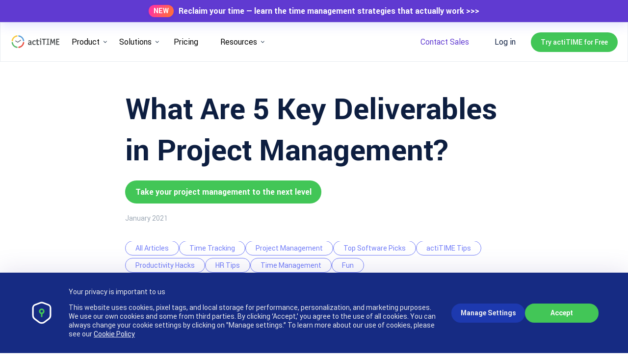

--- FILE ---
content_type: text/html; charset=utf-8
request_url: https://www.actitime.com/project-management/deliverable-in-project-management
body_size: 86725
content:
<!doctype html>
<html data-n-head-ssr lang="en" data-n-head="%7B%22lang%22:%7B%22ssr%22:%22en%22%7D%7D">
  <head >
    <meta data-n-head="ssr" charset="utf-8"><meta data-n-head="ssr" name="viewport" content="width=device-width, initial-scale=1"><meta data-n-head="ssr" name="format-detection" content="telephone=no"><meta data-n-head="ssr" name="google-site-verification" content="IrKop-00aPZao63nKVT3ftrzAVX7rPpNpm4hBq9hx8A"><meta data-n-head="ssr" property="og:type" content="website"><meta data-n-head="ssr" property="og:site_name" content="actiTIME"><meta data-n-head="ssr" property="og:locale" content="en_US"><meta data-n-head="ssr" property="og:image" content="/img/home-page/features/1.webp"><meta data-n-head="ssr" property="twitter:card" content="summary"><meta data-n-head="ssr" property="twitter:image" content="/img/home-page/features/1.webp"><meta data-n-head="ssr" property="og:url" content="https://www.actitime.com/project-management/deliverable-in-project-management"><meta data-n-head="ssr" name="description" content="Deliverables in project management are often confused with project deliverables. What are they and how to use them - learn from our article."><meta data-n-head="ssr" name="twitter:title" content="5 Project Management Deliverables to Help You Avoid Disaster"><meta data-n-head="ssr" name="twitter:description" content="Deliverables in project management are often confused with project deliverables. What are they and how to use them - learn from our article."><meta data-n-head="ssr" name="twitter:image" content="https://www.actitime.com/wp-content/uploads/2021/01/project-deliverables.png"><meta data-n-head="ssr" name="twitter:card" content="summary_large_image"><meta data-n-head="ssr" name="twitter:site" content="@actiTIME_team"><meta data-n-head="ssr" name="twitter:creator" content="@actiTIME_team"><meta data-n-head="ssr" name="twitter:label1" content="Written by"><meta data-n-head="ssr" name="twitter:data1" content="actiTIME Team"><meta data-n-head="ssr" name="twitter:label2" content="Time to read"><meta data-n-head="ssr" name="twitter:data2" content="3 minutes"><meta data-n-head="ssr" property="og:url" content="https://www.actitime.com/project-management/deliverable-in-project-management"><meta data-n-head="ssr" property="og:site_name" content="actiTIME - Time Tracking Software"><meta data-n-head="ssr" property="og:type" content="article"><meta data-n-head="ssr" property="og:title" content="5 Project Management Deliverables to Help You Avoid Disaster"><meta data-n-head="ssr" property="og:description" content="Deliverables in project management are often confused with project deliverables. What are they and how to use them - learn from our article."><meta data-n-head="ssr" property="og:image" content="https://www.actitime.com/wp-content/uploads/2021/01/project-deliverables.png"><meta data-n-head="ssr" property="og:updated_time" content="2024-12-03T09:57:52+00:00"><meta data-n-head="ssr" property="og:image:secure_url" content="https://www.actitime.com/wp-content/uploads/2021/01/project-deliverables.png"><meta data-n-head="ssr" property="og:image:width" content="754"><meta data-n-head="ssr" property="og:image:height" content="440"><meta data-n-head="ssr" property="og:image:alt" content="What Are 5 Key Deliverables in Project Management?"><meta data-n-head="ssr" property="og:image:type" content="image/png"><meta data-n-head="ssr" property="article:publisher" content="https://www.facebook.com/actitime.timesheet"><meta data-n-head="ssr" property="article:section" content="Project Management"><meta data-n-head="ssr" property="article:published_time" content="2021-01-28T12:35:02+00:00"><meta data-n-head="ssr" property="article:modified_time" content="2024-12-03T09:57:52+00:00"><title>5 Project Management Deliverables to Help You Avoid Disaster</title><link data-n-head="ssr" rel="icon" type="image/x-icon" href="/favicon.ico"><link data-n-head="ssr" rel="preload" href="/fonts/Roboto-Regular.woff" as="font" type="font/woff" crossorigin="true"><link data-n-head="ssr" rel="preload" href="/fonts/Roboto-Bold.woff" as="font" type="font/woff" crossorigin="true"><link data-n-head="ssr" rel="preload" href="/fonts/Montserrat/Montserrat-Regular.woff2" as="font" type="font/woff2" crossorigin="true"><link data-n-head="ssr" rel="preload" href="/fonts/Montserrat/Montserrat-Medium.woff2" as="font" type="font/woff2" crossorigin="true"><link data-n-head="ssr" rel="preload" href="/fonts/Montserrat/Montserrat-Bold.woff2" as="font" type="font/woff2" crossorigin="true"><link data-n-head="ssr" rel="canonical" href="https://www.actitime.com/project-management/deliverable-in-project-management"><script data-n-head="ssr" src="https://analytics.ahrefs.com/analytics.js" data-key="gCKTU6S9YyN6SI6Uxp29dQ" async></script><script data-n-head="ssr" src="https://www.googletagmanager.com/gtag/js?id=GTM-PTLQLMH" async></script><script data-n-head="ssr" src="/js/ga.js" async></script><script data-n-head="ssr" src="/js/usermaven.js"></script><script data-n-head="ssr" src="/js/lenis.min.js" defer></script><script data-n-head="ssr" type="application/ld+json">{"@context":"https://schema.org","@graph":[{"@type":"Organization","@id":"https://www.actitime.com/#organization","name":"actiTIME","sameAs":["https://www.facebook.com/actitime.timesheet","https://twitter.com/actiTIME_team"],"logo":{"@type":"ImageObject","@id":"https://www.actitime.com/#logo","url":"https://www.actitime.com/wp-content/uploads/2022/02/logo-timer-white-bg.png","contentUrl":"https://www.actitime.com/wp-content/uploads/2022/02/logo-timer-white-bg.png","caption":"actiTIME - Time Tracking Software","inLanguage":"en-US","width":"512","height":"512"}},{"@type":"WebSite","@id":"https://www.actitime.com/#website","url":"https://www.actitime.com","name":"actiTIME - Time Tracking Software","publisher":{"@id":"https://www.actitime.com/#organization"},"inLanguage":"en-US"},{"@type":"ImageObject","@id":"https://www.actitime.com/wp-content/uploads/2021/01/project-deliverables.png","url":"https://www.actitime.com/wp-content/uploads/2021/01/project-deliverables.png","width":"754","height":"440","caption":"What Are 5 Key Deliverables in Project Management?","inLanguage":"en-US"},{"@type":"WebPage","@id":"https://www.actitime.com/project-management/deliverable-in-project-management#webpage","url":"https://www.actitime.com/project-management/deliverable-in-project-management","name":"5 Project Management Deliverables to Help You Avoid Disaster","datePublished":"2021-01-28T12:35:02+00:00","dateModified":"2024-12-03T09:57:52+00:00","isPartOf":{"@id":"https://www.actitime.com/#website"},"primaryImageOfPage":{"@id":"https://www.actitime.com/wp-content/uploads/2021/01/project-deliverables.png"},"inLanguage":"en-US"},{"@type":"Person","@id":"https://www.actitime.com/author/admin","name":"actiTIME Team","url":"https://www.actitime.com/author/admin","image":{"@type":"ImageObject","@id":"http://1.gravatar.com/avatar/17640cba6fef7da8c8d6632b6567cde1?s=96&amp;amp;d=mm&amp;amp;r=g","url":"http://1.gravatar.com/avatar/17640cba6fef7da8c8d6632b6567cde1?s=96&amp;amp;d=mm&amp;amp;r=g","caption":"actiTIME Team","inLanguage":"en-US"},"sameAs":["https://www.facebook.com/actitime.timesheet","https://twitter.com/actiTIME_team"],"worksFor":{"@id":"https://www.actitime.com/#organization"}},{"@type":"BlogPosting","headline":"5 Project Management Deliverables to Help You Avoid Disaster","keywords":"deliverables in project management","datePublished":"2021-01-28T12:35:02+00:00","dateModified":"2024-12-03T09:57:52+00:00","articleSection":"Project Management","author":{"@id":"https://www.actitime.com/author/admin","name":"actiTIME Team"},"publisher":{"@id":"https://www.actitime.com/#organization"},"description":"Deliverables in project management are often confused with project deliverables. What are they and how to use them - learn from our article.","name":"5 Project Management Deliverables to Help You Avoid Disaster","@id":"https://www.actitime.com/project-management/deliverable-in-project-management#richSnippet","isPartOf":{"@id":"https://www.actitime.com/project-management/deliverable-in-project-management#webpage"},"image":{"@id":"https://www.actitime.com/wp-content/uploads/2021/01/project-deliverables.png"},"inLanguage":"en-US","mainEntityOfPage":{"@id":"https://www.actitime.com/project-management/deliverable-in-project-management#webpage"}}]}</script><style data-vue-ssr-id="a5748c50:0 734d8a41:0 b38edf2c:0 bf2c366c:0 277737b5:0 5d8b2670:0 7ee3b336:0 a322cac2:0 d92168ce:0 3f213620:0 22f80982:0 2d8b74ef:0 3e749463:0 67492290:0 ab34b61e:0 84f63042:0 48484fc4:0 7a316804:0 4ae4c794:0 e4d284e6:0">@font-face{font-display:swap;font-family:"Montserrat";font-style:normal;font-weight:400;src:url(/fonts/Montserrat/Montserrat-Regular.woff2) format("woff2"),url(/fonts/Montserrat/Montserrat-Regular.woff) format("woff")}@font-face{font-display:swap;font-family:"Montserrat";font-style:italic;font-weight:400;src:url(/fonts/Montserrat/Montserrat-Regular-Italic.woff2) format("woff2"),url(/fonts/Montserrat/Montserrat-Regular-Italic.woff) format("woff")}@font-face{font-display:swap;font-family:"Montserrat";font-style:normal;font-weight:500;src:url(/fonts/Montserrat/Montserrat-Medium.woff2) format("woff2"),url(/fonts/Montserrat/Montserrat-Medium.woff) format("woff")}@font-face{font-display:swap;font-family:"Montserrat";font-style:italic;font-weight:500;src:url(/fonts/Montserrat/Montserrat-Medium-Italic.woff2) format("woff2"),url(/fonts/Montserrat/Montserrat-Medium-Italic.woff) format("woff")}@font-face{font-display:swap;font-family:"Montserrat";font-style:normal;font-weight:600;src:url(/fonts/Montserrat/Montserrat-Semi-Bold.woff2) format("woff2"),url(/fonts/Montserrat/Montserrat-Semi-Bold.woff) format("woff")}@font-face{font-display:swap;font-family:"Montserrat";font-style:italic;font-weight:600;src:url(/fonts/Montserrat/Montserrat-Semi-Bold-Italic.woff2) format("woff2"),url(/fonts/Montserrat/Montserrat-Semi-Bold-Italic.woff) format("woff")}@font-face{font-display:swap;font-family:"Montserrat";font-style:normal;font-weight:700;src:url(/fonts/Montserrat/Montserrat-Bold.woff2) format("woff2"),url(/fonts/Montserrat/Montserrat-Bold.woff) format("woff")}@font-face{font-display:swap;font-family:"Montserrat";font-style:italic;font-weight:700;src:url(/fonts/Montserrat/Montserrat-Bold-Italic.woff2) format("woff2"),url(/fonts/Montserrat/Montserrat-Bold-Italic.woff) format("woff")}@font-face{font-display:swap;font-family:"Roboto";font-weight:300;src:url(/fonts/Roboto-Light.woff)}@font-face{font-display:swap;font-family:"Roboto";font-weight:400;src:url(/fonts/Roboto-Regular.woff)}@font-face{font-display:swap;font-family:"Roboto";font-weight:500;src:url(/fonts/Roboto-Medium.woff)}@font-face{font-display:swap;font-family:"Roboto";font-weight:700;src:url(/fonts/Roboto-Bold.woff)}@font-face{font-display:swap;font-family:"Roboto";font-weight:900;src:url(/fonts/Roboto-Black.woff)}@font-face{font-display:swap;font-family:"Noto Sans";font-weight:400;src:url(/fonts/NotoSans-regular.woff)}@font-face{font-display:swap;font-family:"Noto Sans";font-weight:700;src:url(/fonts/NotoSans-Bold.ttf)}@font-face{font-display:swap;font-family:"Barlow";font-weight:300;src:url(/fonts/Barlow-Light.ttf)}@font-face{font-display:swap;font-family:"Barlow";font-weight:400;src:url(/fonts/Barlow-Regular.ttf)}@font-face{font-display:swap;font-family:"Barlow";font-weight:500;src:url(/fonts/Barlow-Medium.ttf)}@font-face{font-display:swap;font-family:"Barlow";font-weight:700;src:url(/fonts/Barlow-Bold.ttf)}@supports(display:grid){.main-container{display:grid;grid-template-columns:repeat(32,1fr);grid-template-rows:auto}}@media (-ms-high-contrast:active),(-ms-high-contrast:none){.main-container{margin:0 auto;padding:0;width:100%}}*{box-sizing:border-box;font-family:"Roboto",sans-serif;-webkit-tap-highlight-color:rgba(0,0,0,0)}::-webkit-scrollbar{width:8px}::-webkit-scrollbar-thumb{background:hsla(0,0%,51%,.466);border-radius:300px}::-webkit-scrollbar-track{background:0 0}html{scroll-behavior:smooth}body{line-height:1.7;margin:0;overflow-x:hidden;padding:0;position:relative}main{display:block}h1,h2,h3,h4,h5,h6{margin:0;padding:0}h2,h3{font-size:inherit;font-weight:inherit}a{background-color:transparent;color:#337ab7;-webkit-text-decoration:none;text-decoration:none}p{margin-top:0}b,strong{font-weight:bolder}button,input,optgroup,select,textarea{font-family:inherit;font-size:100%;line-height:1.15;margin:0}button,input{overflow:visible}button,select{text-transform:none}[type=button],[type=reset],[type=submit],button{-webkit-appearance:button}[type=button]::-moz-focus-inner,[type=reset]::-moz-focus-inner,[type=submit]::-moz-focus-inner,button::-moz-focus-inner{border-style:none;padding:0}[type=button]:-moz-focusring,[type=reset]:-moz-focusring,[type=submit]:-moz-focusring,button:-moz-focusring{outline:1px dotted ButtonText}.full-width-wrapper{display:grid;grid-column:1/span 32;grid-template-columns:repeat(32,1fr);margin-top:40px}@media(max-width:1200px){.full-width-wrapper{margin-top:0}}.industry.full-width-wrapper{margin-top:0;padding-top:50px}.page-wrapper{grid-column:2/-2;padding:30px 0}@media(min-width:769px){.page-wrapper{grid-column:3/-3;padding:50px 0}}@media(min-width:993px){.page-wrapper{grid-column:4/-4}}@media(min-width:1281px){.page-wrapper{grid-column:6/-6}}@media(min-width:1920px){.page-wrapper{grid-column:8/-8}}.svg-icon{max-height:100%;max-width:100%}.button{align-items:center;background-color:#42c657;border:none;border-radius:30px;color:#fff;cursor:pointer;display:flex;font-size:18px;font-weight:500;justify-content:center;margin:0 auto;max-width:230px;padding:15px 30px;transition:.2s}.button--big{display:inline-block;font-size:22px;height:60px;line-height:60px;padding:0 48px;vertical-align:top}.button:hover{background-color:#10b12a}.button-transparent{border:1px solid #fff;border-radius:4px;cursor:pointer;display:inline-block;padding:5px 35px;text-align:center}.button-transparent:hover{background:hsla(0,0%,100%,.2)}.button-glass{background-color:transparent;border:1px solid #198bdd;border-radius:20px;color:#198bdd;cursor:pointer;display:inline-block;font-size:16px;font-weight:500;height:40px;line-height:40px;padding:0 32px;text-align:center;transition:.2s;vertical-align:middle}.button-glass:hover{border-color:#33a9ff;color:#33a9ff}.button-glass:active,.button-glass:hover{background-color:#d6eeff}.button-glass:focus{outline:0}.hidden-xs{display:none}@media(min-width:481px){.hidden-xs{display:block}}.hidden-sm{display:none}@media(min-width:769px){.hidden-sm{display:block}}.hidden-md{display:none}@media(min-width:993px){.hidden-md{display:block}}.hidden-lg{display:none}@media(min-width:1281px){.hidden-lg{display:block}}.visually-hidden{clip:rect(0 0 0 0);clip-path:inset(50%);height:1px;overflow:hidden;position:absolute;white-space:nowrap;width:1px}.text-transform-none{text-transform:none}.animated{animation-duration:10s;animation-fill-mode:both}@keyframes fadeIn{0%{opacity:0}to{opacity:1}}.fadeIn{animation-name:fadeIn}.page-transition-enter-active,.page-transition-leave-active{transition:opacity .5s}.page-transition-enter,.page-transition-leave-to{opacity:0}.link-hover:hover{color:#ff9b00}img{max-width:100%}.h1-general{font-size:36px;font-weight:500;line-height:120%;margin-bottom:20px;text-transform:uppercase}@media(min-width:769px){.h1-general{font-size:52px}}@media(min-width:993px){.h1-general{font-size:54px}}@media(min-width:1281px){.h1-general{font-size:56px}}@media(min-width:1920px){.h1-general{font-size:72px}}.h1-small{font-size:32px;font-weight:500;line-height:120%;margin-bottom:30px}@media(min-width:769px){.h1-small{font-size:36px}}@media(min-width:993px){.h1-small{font-size:40px;margin-bottom:50px}}@media(min-width:1281px){.h1-small{font-size:44px}}@media(min-width:1920px){.h1-small{font-size:50px}}.h2-small{font-size:24px;font-weight:500;line-height:120%;margin-bottom:20px}@media(min-width:769px){.h2-small{font-size:26px;margin-bottom:30px}}@media(min-width:993px){.h2-small{font-size:28px;margin-bottom:50px}}@media(min-width:1281px){.h2-small{font-size:30px}}@media(min-width:1920px){.h2-small{font-size:40px}}.h2-general{font-size:26px;font-weight:500;line-height:120%;margin-bottom:30px}@media(min-width:769px){.h2-general{font-size:28px}}@media(min-width:993px){.h2-general{font-size:32px;margin-bottom:50px}}@media(min-width:1281px){.h2-general{font-size:34px}}@media(min-width:1920px){.h2-general{font-size:44px}}.h2-big{font-size:24px;font-weight:500;line-height:120%;margin-bottom:30px}@media(min-width:769px){.h2-big{font-size:34px;margin-bottom:30px}}@media(min-width:993px){.h2-big{font-size:36px;margin-bottom:50px}}@media(min-width:1281px){.h2-big{font-size:40px}}@media(min-width:1920px){.h2-big{font-size:52px}}.h3-general{font-size:20px;font-weight:500;line-height:120%;margin-bottom:20px}@media(min-width:769px){.h3-general{font-size:24px}}@media(min-width:993px){.h3-general{font-size:26px;margin-bottom:30px}}@media(min-width:1281px){.h3-general{font-size:28px}}@media(min-width:1920px){.h3-general{font-size:30px}}.p-general{font-size:16px;line-height:120%;margin-bottom:20px}@media(min-width:769px){.p-general{font-size:18px}}@media(min-width:993px){.p-general{font-size:20px;margin-bottom:30px}}@media(min-width:1281px){.p-general{font-size:22px}}.p-small{font-size:16px;line-height:120%;margin-bottom:20px}@media(min-width:769px){.p-small{font-size:18px}}.ul-general{padding-left:55px}.ul-general li{list-style-type:none;margin-bottom:20px}.ul-general li .p-general{margin-bottom:0;position:relative}.ul-general li .p-general:before{background:#33a9ff;border-radius:50%;content:"";display:block;height:7px;left:-15px;position:absolute;top:8px;width:7px}@media(min-width:769px){.ul-general li .p-general:before{top:9px}}@media(min-width:993px){.ul-general li .p-general:before{top:10px}}@media(min-width:1281px){.ul-general li .p-general:before{top:11px}}@media(min-width:1920px){.ul-general li .p-general:before{top:12px}}.light-blue-bg{background:#eaf6ff}.link-general{color:#337ab7}.link-general:hover{color:#33a9ff}.text-center{text-align:center}.form-enter-active{transition:all .8s cubic-bezier(.12,.92,.76,1);transition-delay:.8s}.form-leave-active{transition:all .8s cubic-bezier(.12,.92,.76,1)}.form-enter,.form-leave-to{opacity:0}.blog-inner__content .blog-inner__article .blog-article-inner div .related-post-wide-container,.blog-inner__content .blog-inner__article .blog-article-inner div .related-post-wide-new-container{display:none}.default-layout:has(.company-type) .footer{background:#0d1e40!important}.default-layout:has(.company-type) .footer .footer-menu__link:hover{background:rgba(134,109,225,.9)!important}.default-layout:has(.company-type) .footer .footer-middle .right__button{background:#866de1!important}.default-layout:has(.company-type) .footer .footer-middle .right__button:hover{background:#5d67d8!important}html.lenis,html.lenis body{height:auto}.lenis.lenis-smooth{scroll-behavior:auto!important}.lenis.lenis-smooth [data-lenis-prevent]{overscroll-behavior:contain}
.nuxt-progress{background-color:#000;height:2px;left:0;opacity:1;position:fixed;right:0;top:0;transition:width .1s,opacity .4s;width:0;z-index:999999}.nuxt-progress.nuxt-progress-notransition{transition:none}.nuxt-progress-failed{background-color:red}
.header-submenu[data-v-76aa1047]{background:#fff;display:flex;grid-template-columns:repeat(32,1fr);justify-content:center;left:0;position:absolute;top:120px;transition:.3s linear;transition-delay:.5s;width:100%;z-index:-1}.header-submenu .wrapper[data-v-76aa1047]{display:flex;justify-content:space-between;margin:40px 20px;max-width:1300px;width:100%}@media (-ms-high-contrast:active),(-ms-high-contrast:none){.header-submenu[data-v-76aa1047]{display:flex;justify-content:space-around;padding-left:165px}}@media(max-width:992px){.header-submenu[data-v-76aa1047]{display:flex;height:auto;overflow:hidden;position:relative;top:0;transition:all .3s ease;width:auto;z-index:3}.header-submenu .header-submenu__link[data-v-76aa1047]{color:#333;font-size:16px;font-weight:400;line-height:18px;padding:0}.header-submenu .wrapper[data-v-76aa1047]{flex-direction:column;margin:0}}@media(max-width:840px){.header-submenu[data-v-76aa1047]{padding-left:30px}}@media(max-width:600px){.header-submenu[data-v-76aa1047]{flex-direction:column;padding-right:0}}@media(max-width:768px){.header-submenu[data-v-76aa1047]{margin-top:20px;padding-left:0}}.header-submenu__title[data-v-76aa1047]{color:#000;font-size:20px;font-weight:600;line-height:28px;margin-bottom:10px;margin-top:25px}.header-submenu__title *[data-v-76aa1047]{color:#8893a5}@media(max-width:992px){.header-submenu__title[data-v-76aa1047]{display:none}}@media(max-width:768px){.header-submenu__title[data-v-76aa1047]{margin-bottom:15px}}.header-submenu__title--in-action[data-v-76aa1047]{margin-bottom:35px}@media(max-width:768px){.header-submenu__title--in-action[data-v-76aa1047]{margin-bottom:25px}}.header-submenu__features[data-v-76aa1047]{grid-column:6/span 13;padding:37px 0 85px}.header-submenu__features .header-submenu__link[data-v-76aa1047]{padding:0}.header-submenu__features .header-submenu__item[data-v-76aa1047]{border-radius:5px}.header-submenu__features .header-submenu__item--time-tracking:hover div[data-v-76aa1047]{background:#edfaef}.header-submenu__features .header-submenu__item--integrations:hover div[data-v-76aa1047]{background:#fff0f6}.header-submenu__features .header-submenu__item--reports-data-analysis[data-v-76aa1047]{grid-column-start:1;grid-row-start:2}.header-submenu__features .header-submenu__item--reports-data-analysis:hover div[data-v-76aa1047]{background:#fff6f2}.header-submenu__features .header-submenu__item--project-tracking[data-v-76aa1047]{grid-column-start:1;grid-row-start:3}.header-submenu__features .header-submenu__item--project-tracking:hover div[data-v-76aa1047]{background:#f7f5fc}.header-submenu__features .header-submenu__item--billing-invoicing[data-v-76aa1047]{grid-column-start:2;grid-row-start:1}.header-submenu__features .header-submenu__item--billing-invoicing:hover div[data-v-76aa1047]{background:#ebfcf7}@media(max-width:1500px){.header-submenu__features .header-submenu__item--billing-invoicing[data-v-76aa1047]{grid-column-start:1;grid-row-start:4}}.header-submenu__features .header-submenu__item--team-management[data-v-76aa1047]{grid-column-start:2;grid-row-start:2}.header-submenu__features .header-submenu__item--team-management:hover div[data-v-76aa1047]{background:#e7fbee}@media(max-width:1500px){.header-submenu__features .header-submenu__item--team-management[data-v-76aa1047]{grid-row-start:1}}.header-submenu__features .header-submenu__item--workflow[data-v-76aa1047]{grid-column-start:2;grid-row-start:3}.header-submenu__features .header-submenu__item--workflow:hover div[data-v-76aa1047]{background:#f1f6fe}@media(max-width:1500px){.header-submenu__features .header-submenu__item--workflow[data-v-76aa1047]{grid-row-start:2}}.header-submenu__features .header-submenu__item--customer-care[data-v-76aa1047]{grid-column-start:3;grid-row-start:1}.header-submenu__features .header-submenu__item--customer-care:hover div[data-v-76aa1047]{background:#faf0ff}@media(max-width:1500px){.header-submenu__features .header-submenu__item--customer-care[data-v-76aa1047]{grid-column-start:2;grid-row-start:3}}.header-submenu__features .header-submenu__item--leave-management:hover div[data-v-76aa1047],.header-submenu__features .header-submenu__item--project-budgets:hover div[data-v-76aa1047]{background:#e7fbee}.header-submenu__features .header-submenu__item--time-tracking-software:hover div[data-v-76aa1047]{background:#f3f4f7}@media(max-width:1650px){.header-submenu__features[data-v-76aa1047]{grid-column:2/span 16}}@media(max-width:992px){.header-submenu__features[data-v-76aa1047]{padding:10px}}@media(max-width:768px){.header-submenu__features[data-v-76aa1047]{padding-bottom:0}}.header-submenu__in-action[data-v-76aa1047]{border-left:1px solid #ebebeb;grid-column:20/-4;position:relative}@media(max-width:1650px){.header-submenu__in-action[data-v-76aa1047]{align-items:center;display:flex;flex-direction:column;grid-column:20/-1}.header-submenu__in-action[data-v-76aa1047]:before{height:409px;top:90px}.header-submenu__in-action .header-submenu__items--in-action[data-v-76aa1047]{grid-template-columns:1fr}.header-submenu__in-action .header-submenu__items--in-action .header-submenu__item-in-action[data-v-76aa1047]{margin-bottom:10px;max-width:319px;width:100%}}@media(max-width:992px){.header-submenu__in-action[data-v-76aa1047]{display:none}}@media (-ms-high-contrast:active),(-ms-high-contrast:none){.header-submenu__in-action[data-v-76aa1047]{flex:4}}.header-submenu__industries[data-v-76aa1047]{grid-column:6/span 13;padding:37px 0 85px}@media(max-width:1650px){.header-submenu__industries[data-v-76aa1047]{grid-column:2/span 16}}@media(max-width:992px){.header-submenu__industries[data-v-76aa1047]{padding:10px}}@media(max-width:768px){.header-submenu__industries[data-v-76aa1047]{padding-bottom:0}}@media (-ms-high-contrast:active),(-ms-high-contrast:none){.header-submenu__industries[data-v-76aa1047]{flex:6}}.header-submenu__learn[data-v-76aa1047]{grid-column:6/span 13;padding:37px 0 85px}@media(max-width:1650px){.header-submenu__learn[data-v-76aa1047]{grid-column:2/span 16}}@media(max-width:992px){.header-submenu__learn[data-v-76aa1047]{padding:10px}}@media(max-width:768px){.header-submenu__learn[data-v-76aa1047]{padding-bottom:0}}@media (-ms-high-contrast:active),(-ms-high-contrast:none){.header-submenu__learn[data-v-76aa1047]{flex:6}}.header-submenu__connect[data-v-76aa1047]{grid-column:20/span 4;padding:40px 0 80px}@media(max-width:1500px){.header-submenu__connect[data-v-76aa1047]{grid-column:23/span 5}}@media(max-width:1280px){.header-submenu__connect[data-v-76aa1047]{grid-column:22/span 6;padding:25px 0 65px}}@media(max-width:992px){.header-submenu__connect[data-v-76aa1047]{grid-column:20/span 11;padding:25px 0 85px}}@media(max-width:768px){.header-submenu__connect[data-v-76aa1047]{grid-column:6/-4;padding:25px 0 60px}}@media (-ms-high-contrast:active),(-ms-high-contrast:none){.header-submenu__connect[data-v-76aa1047]{flex:4}.header-submenu__connect .header-submenu__item[data-v-76aa1047]{margin:0 0 45px}}.header-submenu__need-to-know[data-v-76aa1047]{grid-column:6/span 13;padding:37px 0 85px}@media(max-width:1650px){.header-submenu__need-to-know[data-v-76aa1047]{grid-column:2/span 18}}@media(max-width:992px){.header-submenu__need-to-know[data-v-76aa1047]{padding:10px}}@media(max-width:768px){.header-submenu__need-to-know[data-v-76aa1047]{padding-bottom:0}}@media (-ms-high-contrast:active),(-ms-high-contrast:none){.header-submenu__need-to-know[data-v-76aa1047]{flex:6}}.header-submenu__more[data-v-76aa1047]{grid-column:20/-5;padding:40px 0 60px}.header-submenu__more .header-submenu__title[data-v-76aa1047]{margin-left:45px}.header-submenu__more .header-submenu__item-in-action[data-v-76aa1047]{align-items:center;padding:5px}.header-submenu__more .header-submenu__item-in-action .header-submenu__link[data-v-76aa1047]{white-space:nowrap}.header-submenu__more .header-submenu__in-action[data-v-76aa1047]{padding:0 45px;position:relative;width:100%}.header-submenu__more .header-submenu__in-action[data-v-76aa1047]:before{top:-50px}.header-submenu__more .header-submenu__item-icon[data-v-76aa1047]{padding:0 76px 0 45px}@media(max-width:768px){.header-submenu__more .header-submenu__item-icon[data-v-76aa1047]{padding:0}}@media(max-width:1650px){.header-submenu__more[data-v-76aa1047]{grid-column:21/-1}.header-submenu__more .header-submenu__title[data-v-76aa1047]{margin-left:66px}.header-submenu__more .header-submenu__in-action[data-v-76aa1047]{align-items:flex-start;grid-column:25/-1}}@media(max-width:992px){.header-submenu__more[data-v-76aa1047]{grid-column:20/span 10;padding:25px 0 85px}}@media(max-width:768px){.header-submenu__more[data-v-76aa1047]{grid-column:6/-6;padding:15px 0 60px}}@media (-ms-high-contrast:active),(-ms-high-contrast:none){.header-submenu__more[data-v-76aa1047]{flex:4}}.header-submenu__need-to-know-list[data-v-76aa1047]{display:grid;grid-template-columns:1fr 1fr 1fr;grid-column-gap:60px;-moz-column-gap:60px;column-gap:60px}.header-submenu__need-to-know-list .header-submenu__see-all[data-v-76aa1047]{margin-top:5px}@media (-ms-high-contrast:active),(-ms-high-contrast:none){.header-submenu__need-to-know-list[data-v-76aa1047]{display:flex;flex-wrap:wrap}}@media(max-width:992px){.header-submenu__need-to-know-list[data-v-76aa1047]{grid-template-columns:1fr}.header-submenu__need-to-know-list .header-submenu__see-all[data-v-76aa1047]{margin-top:0}}@media(max-width:768px){.header-submenu__need-to-know-list[data-v-76aa1047]{margin-top:20px}}.header-submenu__items[data-v-76aa1047]{display:grid;grid-template-columns:1fr 1fr 1fr;grid-column-gap:10px;margin-bottom:10px}.header-submenu__items a[data-v-76aa1047]{margin:10px 0}@media(max-width:1500px){.header-submenu__items[data-v-76aa1047]{grid-template-columns:1fr 1fr;grid-column-gap:35px}}@media(max-width:992px){.header-submenu__items[data-v-76aa1047]{display:flex;flex-direction:column;position:relative}}@media(max-width:768px){.header-submenu__items a:last-of-type .header-submenu__item[data-v-76aa1047]{margin-bottom:10px}}@media (-ms-high-contrast:active),(-ms-high-contrast:none){.header-submenu__items[data-v-76aa1047]{display:flex;flex-wrap:wrap;margin:0 -20px}}.header-submenu__items--in-action[data-v-76aa1047]{-moz-column-gap:0;column-gap:0;grid-template-columns:1fr 1fr;grid-template-rows:1fr 1fr;margin-left:15px;margin-top:30px}@media(max-width:768px){.header-submenu__items--in-action[data-v-76aa1047]{grid-template-columns:1fr}}.header-submenu__item[data-v-76aa1047]{align-items:center;display:flex;margin-bottom:0;padding:10px}.header-submenu__item img[data-v-76aa1047]{margin:0 10px 0 0;position:relative;width:23px}@media(max-width:768px){.header-submenu__item img[data-v-76aa1047]{opacity:0}}.header-submenu__item[data-v-76aa1047]:hover{background:#f7f5fc;border-radius:4px}@media(max-width:1500px){.header-submenu__item[data-v-76aa1047]{margin-bottom:20px}}@media(max-width:992px){.header-submenu__item[data-v-76aa1047]{padding:10px 5px}.header-submenu__item[data-v-76aa1047]:last-of-type{margin-bottom:5px}}@media (-ms-high-contrast:active),(-ms-high-contrast:none){.header-submenu__item[data-v-76aa1047]{margin:0 20px 45px;max-width:205px;width:50%}}.header-submenu__item-icon[data-v-76aa1047]{position:relative}@media (-ms-high-contrast:active),(-ms-high-contrast:none){.header-submenu__item-icon[data-v-76aa1047]{width:50%}}@media(max-width:1500px){.header-submenu__item-icon[data-v-76aa1047]{margin-bottom:40px}}@media(max-width:992px){.header-submenu__item-icon[data-v-76aa1047]{margin-bottom:20px;margin-left:6px}}@media(max-width:1500px){.header-submenu__item-icon--right[data-v-76aa1047]{grid-column-start:2}}@media(max-width:992px){.header-submenu__item-icon--right[data-v-76aa1047]{margin-top:15px}}@media (-ms-high-contrast:active),(-ms-high-contrast:none){.header-submenu__item-icon--right[data-v-76aa1047]{max-width:395px;text-align:right;width:100%}}.header-submenu__item-icon[data-v-76aa1047]:last-of-type{margin-bottom:0}.header-submenu__item-in-action[data-v-76aa1047]{align-items:flex-start;background:#fff;border-radius:0 2px 2px 0;cursor:pointer;display:flex;margin-bottom:0;max-width:300px;padding:15px}.header-submenu__item-in-action:not(.header-submenu__item--custom-items) img[data-v-76aa1047]{margin-left:0;padding-top:2px;top:0;width:23px}.header-submenu__item-in-action:not(.header-submenu__item--custom-items) .header-submenu__link[data-v-76aa1047]{color:#153168;font-size:16px;font-weight:700;line-height:140%}.header-submenu__item-in-action:not(.header-submenu__item--custom-items) .header-submenu__p[data-v-76aa1047]{color:#153168;font-size:12px;font-weight:400;line-height:150%;width:155px}.header-submenu__item-in-action--green[data-v-76aa1047]{border-radius:5px}.header-submenu__item-in-action--green[data-v-76aa1047]:hover{background:#f5fcf6}@media(max-width:1650px){.header-submenu__item-in-action--green[data-v-76aa1047]{order:1}}.header-submenu__item-in-action--purple[data-v-76aa1047]{border-radius:5px}@media(max-width:1650px){.header-submenu__item-in-action--purple[data-v-76aa1047]{order:3}}@media(min-width:1651px){.header-submenu__item-in-action--purple img[data-v-76aa1047]{margin-right:25px}}.header-submenu__item-in-action--purple[data-v-76aa1047]:hover{background:#f7f5fc}.header-submenu__item-in-action--purple img[data-v-76aa1047]{left:5px}.header-submenu__item-in-action--orange[data-v-76aa1047]{border-radius:5px}@media(max-width:1650px){.header-submenu__item-in-action--orange[data-v-76aa1047]{order:2}}.header-submenu__item-in-action--orange[data-v-76aa1047]:hover{background:#fff6f2}.header-submenu__item-in-action--orange img[data-v-76aa1047]{left:5px}.header-submenu__item-in-action-content[data-v-76aa1047]{padding:0}.header-submenu__item-in-action p[data-v-76aa1047]{margin-bottom:0}@media (-ms-high-contrast:active),(-ms-high-contrast:none){.header-submenu__item-in-action[data-v-76aa1047]{max-width:calc(50% - 40px)}}.header-submenu__industries-list[data-v-76aa1047]{display:grid;grid-template-rows:1fr 1fr 1fr;grid-column-gap:60px;grid-auto-flow:column}.header-submenu__industries-list .header-submenu__see-all[data-v-76aa1047]{margin-top:5px}@media (-ms-high-contrast:active),(-ms-high-contrast:none){.header-submenu__industries-list[data-v-76aa1047]{display:flex;flex-wrap:wrap}.header-submenu__industries-list .header-submenu__item-icon[data-v-76aa1047]{width:33.3%}}@media(max-width:1280px){.header-submenu__industries-list[data-v-76aa1047]{grid-template-rows:repeat(5,1fr)}}@media(max-width:992px){.header-submenu__industries-list[data-v-76aa1047]{grid-template-rows:1fr 1fr 1fr}}@media(max-width:768px){.header-submenu__industries-list[data-v-76aa1047]{grid-auto-flow:row;margin-top:20px}.header-submenu__industries-list .header-submenu__see-all[data-v-76aa1047]{margin-top:0}}.header-submenu__learn-list[data-v-76aa1047]{display:grid;grid-template-columns:1fr 1fr 1fr;grid-column-gap:60px}@media(max-width:1280px){.header-submenu__learn-list[data-v-76aa1047]{grid-template-columns:1fr 1fr}}@media(max-width:992px){.header-submenu__learn-list[data-v-76aa1047]{grid-template-columns:1fr}}@media (-ms-high-contrast:active),(-ms-high-contrast:none){.header-submenu__learn-list[data-v-76aa1047]{display:flex;flex-wrap:wrap;margin:0 -20px}.header-submenu__learn-list .header-submenu__item[data-v-76aa1047]{max-width:23%}}.header-submenu__link[data-v-76aa1047]{color:#000;display:inline-block;font-family:Roboto,sans-serif;font-size:16px;font-weight:400;line-height:21px;padding:0 5px 10px 0}.header-submenu__link--icon[data-v-76aa1047]{padding-left:50px}.header-submenu__icon[data-v-76aa1047]{height:25px;left:-2px;position:absolute;width:25px}.header-submenu__p[data-v-76aa1047]{color:#555;font-size:14px;font-weight:400;line-height:16px;margin:0}.header-submenu__button-wrap[data-v-76aa1047]{display:none}@media(max-width:992px){.header-submenu__button-wrap[data-v-76aa1047]{background:#fff;border-top:1px solid #c6cfdd;bottom:0;display:block;grid-column:2/-2;margin:0 25px;padding:40px 0;padding:20px 0;position:fixed;width:calc(100% - 50px)}}.header-column[data-v-76aa1047]{max-width:220px;width:100%}@media(max-width:768px){.header-column[data-v-76aa1047]{margin-bottom:20px}}.header-column__title[data-v-76aa1047]{color:#0d1e40;font-size:18px;font-weight:500;margin-bottom:20px;padding-left:10px}.header-column__items[data-v-76aa1047]{margin-bottom:20px}.header-column__item[data-v-76aa1047]{align-items:center;border-radius:5px;display:flex;height:40px;padding:8px 10px;white-space:nowrap}.header-column__item[data-v-76aa1047]:hover{background:#f7f5fc}.header-column__item img[data-v-76aa1047]{margin-right:10px;width:23px}.header-column__item a[data-v-76aa1047]{color:#0d1e40;font-size:14px;font-weight:400}.header-column__all[data-v-76aa1047]{align-items:center;display:flex;gap:10px}.header-column__all a[data-v-76aa1047]{color:#a834eb;font-size:14px}.header-column__link[data-v-76aa1047]{color:#0d1e40;font-size:14px}.header-wrap[data-v-76aa1047]{display:grid;grid-column:1/-1}.header[data-v-76aa1047]{height:100px;left:0;position:fixed;top:0;transform:translateY(-45px);transition:.5s ease-in-out;width:100%;z-index:15}@media(max-width:992px){.header[data-v-76aa1047]{height:95px;position:absolute}}.header--down[data-v-76aa1047]{transform:translateY(0)}.header .slide-enter-active[data-v-76aa1047]{transition:all .3s ease}.header .slide-leave-active[data-v-76aa1047]{transition:all .1s ease-in-out}.header .slide-enter[data-v-76aa1047]{transform:translateY(-600px)}.header .slide-leave-to[data-v-76aa1047]{opacity:0;transform:translateY(0)}.header .fade-enter-active[data-v-76aa1047],.header .fade-leave-active[data-v-76aa1047]{transition:all .5s}.header .fade-enter[data-v-76aa1047],.header .fade-leave[data-v-76aa1047]{opacity:0}.header__buttons[data-v-76aa1047]{display:flex}@media(max-width:1100px){.header__buttons[data-v-76aa1047]{position:absolute;right:88px;top:-40px}}@media(max-width:768px){.header__buttons[data-v-76aa1047]{flex-direction:column-reverse;gap:30px;padding:20px;position:static;width:100%}}@media(max-width:600px){.header__buttons[data-v-76aa1047]{-moz-column-gap:15px;column-gap:15px;justify-content:center;padding-bottom:0;right:auto;top:0;width:100%}}.header__buttons .group[data-v-76aa1047]{display:flex}@media(max-width:768px){.header__buttons .group[data-v-76aa1047]{position:static}}.header__inner[data-v-76aa1047]{background:#fff;border:1px solid #e8ebf0;display:grid;grid-column:1/span 32;grid-template-columns:repeat(32,1fr);padding:5px 0}@media (-ms-high-contrast:active),(-ms-high-contrast:none){.header__inner[data-v-76aa1047]{background:#fff;z-index:4}}.header__inner--shadow[data-v-76aa1047]{background:#fff;z-index:4}@media(max-width:992px){.header__inner[data-v-76aa1047]{padding:9px 0}}.header__container[data-v-76aa1047]{align-items:center;display:flex;grid-column:6/-6}@media(max-width:1800px){.header__container[data-v-76aa1047]{grid-column:1/-1;padding:0 20px}}@media(max-width:1100px){.header__container[data-v-76aa1047]{justify-content:space-between}}@media (-ms-high-contrast:active),(-ms-high-contrast:none){.header__container[data-v-76aa1047]{display:flex;flex-wrap:wrap;justify-content:space-between;margin:0 auto;max-width:1500px;width:100%}}.header__logo[data-v-76aa1047]{align-items:center;display:flex}.header__logo a[data-v-76aa1047]{display:inline-flex}@media(max-width:1320px){.header__logo a img[data-v-76aa1047]{max-width:100px}}.header__menu-wrap[data-v-76aa1047]{align-items:baseline;display:flex;justify-content:space-between}@media(max-width:992px){.header__menu-wrap[data-v-76aa1047]{display:none}}@media(max-width:1100px){.header__menu-wrap--visible[data-v-76aa1047]{align-items:flex-start;background-color:#fff;display:flex;flex-wrap:nowrap;justify-content:space-around;left:0;padding:20px 0;position:absolute;top:88px;width:100%}}@media(max-width:768px){.header__menu-wrap--visible[data-v-76aa1047]{flex-direction:column}}@media(max-width:387px){.header__menu-wrap--visible[data-v-76aa1047]{top:110px}}.header__menu-wrap>.header-submenu__in-action[data-v-76aa1047]{display:flex;flex-direction:column;padding:50px 49px 60px 10px}@media(max-width:550px){.header__menu-wrap>.header-submenu__in-action[data-v-76aa1047]{padding-right:25px}}@media(max-width:500px){.header__menu-wrap>.header-submenu__in-action[data-v-76aa1047]{display:none}}.header__menu-wrap>.header-submenu__in-action[data-v-76aa1047]:before{height:409px;top:50px}.header__menu-wrap>.header-submenu__in-action .header-submenu__items--in-action[data-v-76aa1047]{grid-template-columns:1fr}.header__menu-wrap>.header-submenu__in-action .header-submenu__items--in-action .header-submenu__item-in-action[data-v-76aa1047]{margin-bottom:10px;max-width:319px;width:100%}.header__menu[data-v-76aa1047]{display:flex;grid-column:18/span 11;list-style-type:none;margin-right:30px}@media(max-width:1280px){.header__menu[data-v-76aa1047]{padding-left:20px}}@media(max-width:1100px){.header__menu[data-v-76aa1047]{align-items:flex-start;flex-direction:column;flex-wrap:wrap;margin:0;padding:0 20px;width:100%}}.header__li[data-v-76aa1047]{color:#000;cursor:pointer;font-size:16px;margin-right:15px}.header__li .header__link[data-v-76aa1047]{display:block;height:100%;padding:5px 10px}@media(max-width:992px){.header__li .header__link[data-v-76aa1047]{padding-left:5px}}@media(max-width:1280px){.header__li[data-v-76aa1047]{font-size:16px;margin-right:30px}}@media(max-width:992px){.header__li[data-v-76aa1047]{font-size:18px;font-weight:400;margin-bottom:15px;position:relative;transition:transform .3s ease;white-space:nowrap;width:100%}.header__li span[data-v-76aa1047]{display:block;width:100%}.header__li a[data-v-76aa1047],.header__li span[data-v-76aa1047]{border-bottom:1px solid #e8ebf0;padding-bottom:5px}.header__li[data-v-76aa1047]:last-of-type{margin-bottom:0}}@media(max-width:710px){.header__li[data-v-76aa1047]{flex-direction:column;gap:20px}}@media(max-width:600px){.header__li[data-v-76aa1047]{margin-right:10px}}.header__li[data-v-76aa1047]:hover{background:#f7f5fc;border-radius:3px}@media(max-width:992px){.header__li[data-v-76aa1047]:hover{background:#fff}}.header__li[data-v-76aa1047]:last-of-type{margin-right:0}.header__li--parent[data-v-76aa1047]{padding:5px 25px 5px 15px;position:relative}.header__li--parent>span[data-v-76aa1047]{color:#000;position:relative}.header__li--parent>span[data-v-76aa1047]:after{content:url([data-uri]);position:absolute;right:-15px;top:-5px;transition:transform .2s}@media(max-width:768px){.header__li--parent>span[data-v-76aa1047]:after{right:0}}@media(max-width:1320px){.header__li--parent[data-v-76aa1047]{padding:5px}}@media(max-width:992px){.header__li--parent>span[data-v-76aa1047]:after{top:-3px;transform:rotate(-90deg)}}@media(min-width:992px){.header__li--open[data-v-76aa1047]{border-radius:3px}.header__li--open[data-v-76aa1047],.header__li--open[data-v-76aa1047]:hover{background-color:#f0ecfb}}.header__li--active[data-v-76aa1047]{background-color:#fff;border-radius:3px}@media(min-width:992px){.header__li--active[data-v-76aa1047],.header__li--active[data-v-76aa1047]:hover{background-color:#f7f5fc}}@media(max-width:550px){.header__li--active[data-v-76aa1047]{padding-right:0}}.header__li--active>span[data-v-76aa1047]:after{top:-2px;transform:rotate(-180deg);transition:transform .2s}@media(max-width:992px){.header__li--active>span[data-v-76aa1047]:after{top:-5px;transform:rotate(-90deg)}}@media(max-width:768px){.header__li--active>span[data-v-76aa1047]:after{transform:rotate(0deg)}}.header__link[data-v-76aa1047]{color:#000}.header__button[data-v-76aa1047]{border-radius:50px;font-size:14px;height:40px;line-height:40px;margin:0;max-width:180px;padding:15px 20px}@media(max-width:768px){.header__button[data-v-76aa1047]{border-radius:7px;max-width:100%;width:100%}}@media(max-width:500px){.header__button[data-v-76aa1047]{align-self:center;margin:15px 15px 0;position:relative;right:0;top:0}}.header__burger[data-v-76aa1047]{align-items:center;display:none;height:16px;position:relative;width:24px}@media(max-width:1100px){.header__burger[data-v-76aa1047]{display:flex}}.header__burger[data-v-76aa1047]:before{top:0}.header__burger[data-v-76aa1047]:after,.header__burger[data-v-76aa1047]:before{background:#283d54;content:"";display:block;height:2px;position:absolute;transition:.2s;width:100%}.header__burger[data-v-76aa1047]:after{bottom:0}.header__burger--close[data-v-76aa1047]:before{top:27px;transform:translate3d(0,-20px,0) rotate(45deg)}.header__burger--close[data-v-76aa1047]:after{bottom:-13px;transform:translate3d(0,-20px,0) rotate(-45deg)}.header__burger--close span[data-v-76aa1047]{display:none}.header__burger span[data-v-76aa1047]{background:#283d54;height:2px;width:100%}.header__mobile-title[data-v-76aa1047]{align-items:center;background:#fff;border-bottom:1px solid #c6cfdd;display:none;left:0;margin:0 25px;padding:25px 0 15px;position:absolute;top:calc(100% + 10px);width:calc(100% - 50px)}@media(max-width:992px){.header__mobile-title[data-v-76aa1047]{display:flex}}.header__mobile-title .header-submenu__link[data-v-76aa1047]{margin:0}.header__mobile-title .header-submenu__link[data-v-76aa1047]:hover{background:transparent}.header__close-submenu[data-v-76aa1047]{line-height:1;margin-right:5px}.header__sales-button.button[data-v-76aa1047]{background:#fff;border:1px solid #fff;border-radius:50px;color:#603ad1;font-size:16px;font-weight:400;line-height:27px;margin-right:10px;padding:5px 20px}.header__sales-button.button[data-v-76aa1047]:hover{border:1px solid #603ad1}@media(max-width:768px){.header__sales-button.button[data-v-76aa1047]{border:none;margin-left:0;padding-left:0}.header__sales-button.button[data-v-76aa1047]:hover{border:none}}.header__login-button.button[data-v-76aa1047]{background:#fff;border:1px solid #fff;border-radius:50px;color:#0d1e40;font-size:16px;font-weight:400;line-height:27px;margin-right:10px;padding:5px 20px}.header__login-button.button[data-v-76aa1047]:hover{border:1px solid #0d1e40}@media(max-width:768px){.header__login-button.button[data-v-76aa1047]{border:none;padding-right:0}.header__login-button.button[data-v-76aa1047]:hover{border:none}}.header-menues[data-v-76aa1047]{width:100%}.header-bg[data-v-76aa1047]{background:#283d54;height:auto;min-height:100vh;opacity:.24;position:fixed;top:0;width:100vw;z-index:1}
.above-header[data-v-63e27d40]{align-items:center;background:#603ad1;box-shadow:0 7px 22px rgba(68,65,254,.15);display:flex;font-family:"Roboto";font-size:16px;font-style:normal;font-weight:700;justify-content:center;line-height:19px;min-height:45px;padding:10px;position:relative;width:100%;z-index:10}.above-header a[data-v-63e27d40]{color:#fff;text-align:center}.above-header a[data-v-63e27d40]:hover{-webkit-text-decoration:underline;text-decoration:underline}.above-header__new[data-v-63e27d40]{background:linear-gradient(117.21deg,#ff3998 20.22%,#ff6c3e 86.27%);border-radius:30px;box-shadow:0 2px 5px rgba(127,15,215,.25);color:#fff;cursor:default;font-size:14px;margin-right:10px;padding:3px 10px}@media(max-width:500px){.above-header__new[data-v-63e27d40]{display:none}}
.header-submenu{background:#fff;display:flex;grid-template-columns:repeat(32,1fr);justify-content:center;left:0;position:absolute;top:120px;transition:.3s linear;transition-delay:.5s;width:100%;z-index:-1}.header-submenu .wrapper{display:flex;justify-content:space-between;margin:40px 20px;max-width:1300px;width:100%}@media (-ms-high-contrast:active),(-ms-high-contrast:none){.header-submenu{display:flex;justify-content:space-around;padding-left:165px}}@media(max-width:992px){.header-submenu{display:flex;height:auto;overflow:hidden;position:relative;top:0;transition:all .3s ease;width:auto;z-index:3}.header-submenu .header-submenu__link{color:#333;font-size:16px;font-weight:400;line-height:18px;padding:0}.header-submenu .wrapper{flex-direction:column;margin:0}}@media(max-width:840px){.header-submenu{padding-left:30px}}@media(max-width:600px){.header-submenu{flex-direction:column;padding-right:0}}@media(max-width:768px){.header-submenu{margin-top:20px;padding-left:0}}.header-submenu__title{color:#000;font-size:20px;font-weight:600;line-height:28px;margin-bottom:10px;margin-top:25px}.header-submenu__title *{color:#8893a5}@media(max-width:992px){.header-submenu__title{display:none}}@media(max-width:768px){.header-submenu__title{margin-bottom:15px}}.header-submenu__title--in-action{margin-bottom:35px}@media(max-width:768px){.header-submenu__title--in-action{margin-bottom:25px}}.header-submenu__features{grid-column:6/span 13;padding:37px 0 85px}.header-submenu__features .header-submenu__link{padding:0}.header-submenu__features .header-submenu__item{border-radius:5px}.header-submenu__features .header-submenu__item--time-tracking:hover div{background:#edfaef}.header-submenu__features .header-submenu__item--integrations:hover div{background:#fff0f6}.header-submenu__features .header-submenu__item--reports-data-analysis{grid-column-start:1;grid-row-start:2}.header-submenu__features .header-submenu__item--reports-data-analysis:hover div{background:#fff6f2}.header-submenu__features .header-submenu__item--project-tracking{grid-column-start:1;grid-row-start:3}.header-submenu__features .header-submenu__item--project-tracking:hover div{background:#f7f5fc}.header-submenu__features .header-submenu__item--billing-invoicing{grid-column-start:2;grid-row-start:1}.header-submenu__features .header-submenu__item--billing-invoicing:hover div{background:#ebfcf7}@media(max-width:1500px){.header-submenu__features .header-submenu__item--billing-invoicing{grid-column-start:1;grid-row-start:4}}.header-submenu__features .header-submenu__item--team-management{grid-column-start:2;grid-row-start:2}.header-submenu__features .header-submenu__item--team-management:hover div{background:#e7fbee}@media(max-width:1500px){.header-submenu__features .header-submenu__item--team-management{grid-row-start:1}}.header-submenu__features .header-submenu__item--workflow{grid-column-start:2;grid-row-start:3}.header-submenu__features .header-submenu__item--workflow:hover div{background:#f1f6fe}@media(max-width:1500px){.header-submenu__features .header-submenu__item--workflow{grid-row-start:2}}.header-submenu__features .header-submenu__item--customer-care{grid-column-start:3;grid-row-start:1}.header-submenu__features .header-submenu__item--customer-care:hover div{background:#faf0ff}@media(max-width:1500px){.header-submenu__features .header-submenu__item--customer-care{grid-column-start:2;grid-row-start:3}}.header-submenu__features .header-submenu__item--leave-management:hover div,.header-submenu__features .header-submenu__item--project-budgets:hover div{background:#e7fbee}.header-submenu__features .header-submenu__item--time-tracking-software:hover div{background:#f3f4f7}@media(max-width:1650px){.header-submenu__features{grid-column:2/span 16}}@media(max-width:992px){.header-submenu__features{padding:10px}}@media(max-width:768px){.header-submenu__features{padding-bottom:0}}.header-submenu__in-action{border-left:1px solid #ebebeb;grid-column:20/-4;position:relative}@media(max-width:1650px){.header-submenu__in-action{align-items:center;display:flex;flex-direction:column;grid-column:20/-1}.header-submenu__in-action:before{height:409px;top:90px}.header-submenu__in-action .header-submenu__items--in-action{grid-template-columns:1fr}.header-submenu__in-action .header-submenu__items--in-action .header-submenu__item-in-action{margin-bottom:10px;max-width:319px;width:100%}}@media(max-width:992px){.header-submenu__in-action{display:none}}@media (-ms-high-contrast:active),(-ms-high-contrast:none){.header-submenu__in-action{flex:4}}.header-submenu__industries{grid-column:6/span 13;padding:37px 0 85px}@media(max-width:1650px){.header-submenu__industries{grid-column:2/span 16}}@media(max-width:992px){.header-submenu__industries{padding:10px}}@media(max-width:768px){.header-submenu__industries{padding-bottom:0}}@media (-ms-high-contrast:active),(-ms-high-contrast:none){.header-submenu__industries{flex:6}}.header-submenu__learn{grid-column:6/span 13;padding:37px 0 85px}@media(max-width:1650px){.header-submenu__learn{grid-column:2/span 16}}@media(max-width:992px){.header-submenu__learn{padding:10px}}@media(max-width:768px){.header-submenu__learn{padding-bottom:0}}@media (-ms-high-contrast:active),(-ms-high-contrast:none){.header-submenu__learn{flex:6}}.header-submenu__connect{grid-column:20/span 4;padding:40px 0 80px}@media(max-width:1500px){.header-submenu__connect{grid-column:23/span 5}}@media(max-width:1280px){.header-submenu__connect{grid-column:22/span 6;padding:25px 0 65px}}@media(max-width:992px){.header-submenu__connect{grid-column:20/span 11;padding:25px 0 85px}}@media(max-width:768px){.header-submenu__connect{grid-column:6/-4;padding:25px 0 60px}}@media (-ms-high-contrast:active),(-ms-high-contrast:none){.header-submenu__connect{flex:4}.header-submenu__connect .header-submenu__item{margin:0 0 45px}}.header-submenu__need-to-know{grid-column:6/span 13;padding:37px 0 85px}@media(max-width:1650px){.header-submenu__need-to-know{grid-column:2/span 18}}@media(max-width:992px){.header-submenu__need-to-know{padding:10px}}@media(max-width:768px){.header-submenu__need-to-know{padding-bottom:0}}@media (-ms-high-contrast:active),(-ms-high-contrast:none){.header-submenu__need-to-know{flex:6}}.header-submenu__more{grid-column:20/-5;padding:40px 0 60px}.header-submenu__more .header-submenu__title{margin-left:45px}.header-submenu__more .header-submenu__item-in-action{align-items:center;padding:5px}.header-submenu__more .header-submenu__item-in-action .header-submenu__link{white-space:nowrap}.header-submenu__more .header-submenu__in-action{padding:0 45px;position:relative;width:100%}.header-submenu__more .header-submenu__in-action:before{top:-50px}.header-submenu__more .header-submenu__item-icon{padding:0 76px 0 45px}@media(max-width:768px){.header-submenu__more .header-submenu__item-icon{padding:0}}@media(max-width:1650px){.header-submenu__more{grid-column:21/-1}.header-submenu__more .header-submenu__title{margin-left:66px}.header-submenu__more .header-submenu__in-action{align-items:flex-start;grid-column:25/-1}}@media(max-width:992px){.header-submenu__more{grid-column:20/span 10;padding:25px 0 85px}}@media(max-width:768px){.header-submenu__more{grid-column:6/-6;padding:15px 0 60px}}@media (-ms-high-contrast:active),(-ms-high-contrast:none){.header-submenu__more{flex:4}}.header-submenu__need-to-know-list{display:grid;grid-template-columns:1fr 1fr 1fr;grid-column-gap:60px;-moz-column-gap:60px;column-gap:60px}.header-submenu__need-to-know-list .header-submenu__see-all{margin-top:5px}@media (-ms-high-contrast:active),(-ms-high-contrast:none){.header-submenu__need-to-know-list{display:flex;flex-wrap:wrap}}@media(max-width:992px){.header-submenu__need-to-know-list{grid-template-columns:1fr}.header-submenu__need-to-know-list .header-submenu__see-all{margin-top:0}}@media(max-width:768px){.header-submenu__need-to-know-list{margin-top:20px}}.header-submenu__items{display:grid;grid-template-columns:1fr 1fr 1fr;grid-column-gap:10px;margin-bottom:10px}.header-submenu__items a{margin:10px 0}@media(max-width:1500px){.header-submenu__items{grid-template-columns:1fr 1fr;grid-column-gap:35px}}@media(max-width:992px){.header-submenu__items{display:flex;flex-direction:column;position:relative}}@media(max-width:768px){.header-submenu__items a:last-of-type .header-submenu__item{margin-bottom:10px}}@media (-ms-high-contrast:active),(-ms-high-contrast:none){.header-submenu__items{display:flex;flex-wrap:wrap;margin:0 -20px}}.header-submenu__items--in-action{-moz-column-gap:0;column-gap:0;grid-template-columns:1fr 1fr;grid-template-rows:1fr 1fr;margin-left:15px;margin-top:30px}@media(max-width:768px){.header-submenu__items--in-action{grid-template-columns:1fr}}.header-submenu__item{align-items:center;display:flex;margin-bottom:0;padding:10px}.header-submenu__item img{margin:0 10px 0 0;position:relative;width:23px}@media(max-width:768px){.header-submenu__item img{opacity:0}}.header-submenu__item:hover{background:#f7f5fc;border-radius:4px}@media(max-width:1500px){.header-submenu__item{margin-bottom:20px}}@media(max-width:992px){.header-submenu__item{padding:10px 5px}.header-submenu__item:last-of-type{margin-bottom:5px}}@media (-ms-high-contrast:active),(-ms-high-contrast:none){.header-submenu__item{margin:0 20px 45px;max-width:205px;width:50%}}.header-submenu__item-icon{position:relative}@media (-ms-high-contrast:active),(-ms-high-contrast:none){.header-submenu__item-icon{width:50%}}@media(max-width:1500px){.header-submenu__item-icon{margin-bottom:40px}}@media(max-width:992px){.header-submenu__item-icon{margin-bottom:20px;margin-left:6px}}@media(max-width:1500px){.header-submenu__item-icon--right{grid-column-start:2}}@media(max-width:992px){.header-submenu__item-icon--right{margin-top:15px}}@media (-ms-high-contrast:active),(-ms-high-contrast:none){.header-submenu__item-icon--right{max-width:395px;text-align:right;width:100%}}.header-submenu__item-icon:last-of-type{margin-bottom:0}.header-submenu__item-in-action{align-items:flex-start;background:#fff;border-radius:0 2px 2px 0;cursor:pointer;display:flex;margin-bottom:0;max-width:300px;padding:15px}.header-submenu__item-in-action:not(.header-submenu__item--custom-items) img{margin-left:0;padding-top:2px;top:0;width:23px}.header-submenu__item-in-action:not(.header-submenu__item--custom-items) .header-submenu__link{color:#153168;font-size:16px;font-weight:700;line-height:140%}.header-submenu__item-in-action:not(.header-submenu__item--custom-items) .header-submenu__p{color:#153168;font-size:12px;font-weight:400;line-height:150%;width:155px}.header-submenu__item-in-action--green{border-radius:5px}.header-submenu__item-in-action--green:hover{background:#f5fcf6}@media(max-width:1650px){.header-submenu__item-in-action--green{order:1}}.header-submenu__item-in-action--purple{border-radius:5px}@media(max-width:1650px){.header-submenu__item-in-action--purple{order:3}}@media(min-width:1651px){.header-submenu__item-in-action--purple img{margin-right:25px}}.header-submenu__item-in-action--purple:hover{background:#f7f5fc}.header-submenu__item-in-action--purple img{left:5px}.header-submenu__item-in-action--orange{border-radius:5px}@media(max-width:1650px){.header-submenu__item-in-action--orange{order:2}}.header-submenu__item-in-action--orange:hover{background:#fff6f2}.header-submenu__item-in-action--orange img{left:5px}.header-submenu__item-in-action-content{padding:0}.header-submenu__item-in-action p{margin-bottom:0}@media (-ms-high-contrast:active),(-ms-high-contrast:none){.header-submenu__item-in-action{max-width:calc(50% - 40px)}}.header-submenu__industries-list{display:grid;grid-template-rows:1fr 1fr 1fr;grid-column-gap:60px;grid-auto-flow:column}.header-submenu__industries-list .header-submenu__see-all{margin-top:5px}@media (-ms-high-contrast:active),(-ms-high-contrast:none){.header-submenu__industries-list{display:flex;flex-wrap:wrap}.header-submenu__industries-list .header-submenu__item-icon{width:33.3%}}@media(max-width:1280px){.header-submenu__industries-list{grid-template-rows:repeat(5,1fr)}}@media(max-width:992px){.header-submenu__industries-list{grid-template-rows:1fr 1fr 1fr}}@media(max-width:768px){.header-submenu__industries-list{grid-auto-flow:row;margin-top:20px}.header-submenu__industries-list .header-submenu__see-all{margin-top:0}}.header-submenu__learn-list{display:grid;grid-template-columns:1fr 1fr 1fr;grid-column-gap:60px}@media(max-width:1280px){.header-submenu__learn-list{grid-template-columns:1fr 1fr}}@media(max-width:992px){.header-submenu__learn-list{grid-template-columns:1fr}}@media (-ms-high-contrast:active),(-ms-high-contrast:none){.header-submenu__learn-list{display:flex;flex-wrap:wrap;margin:0 -20px}.header-submenu__learn-list .header-submenu__item{max-width:23%}}.header-submenu__link{color:#000;display:inline-block;font-family:Roboto,sans-serif;font-size:16px;font-weight:400;line-height:21px;padding:0 5px 10px 0}.header-submenu__link--icon{padding-left:50px}.header-submenu__icon{height:25px;left:-2px;position:absolute;width:25px}.header-submenu__p{color:#555;font-size:14px;font-weight:400;line-height:16px;margin:0}.header-submenu__button-wrap{display:none}@media(max-width:992px){.header-submenu__button-wrap{background:#fff;border-top:1px solid #c6cfdd;bottom:0;display:block;grid-column:2/-2;margin:0 25px;padding:40px 0;padding:20px 0;position:fixed;width:calc(100% - 50px)}}.header-column{max-width:220px;width:100%}@media(max-width:768px){.header-column{margin-bottom:20px}}.header-column__title{color:#0d1e40;font-size:18px;font-weight:500;margin-bottom:20px;padding-left:10px}.header-column__items{margin-bottom:20px}.header-column__item{align-items:center;border-radius:5px;display:flex;height:40px;padding:8px 10px;white-space:nowrap}.header-column__item:hover{background:#f7f5fc}.header-column__item img{margin-right:10px;width:23px}.header-column__item a{color:#0d1e40;font-size:14px;font-weight:400}.header-column__all{align-items:center;display:flex;gap:10px}.header-column__all a{color:#a834eb;font-size:14px}.header-column__link{color:#0d1e40;font-size:14px}

.header-submenu{background:#fff;display:flex;grid-template-columns:repeat(32,1fr);justify-content:center;left:0;position:absolute;top:120px;transition:.3s linear;transition-delay:.5s;width:100%;z-index:-1}.header-submenu .wrapper{display:flex;justify-content:space-between;margin:40px 20px;max-width:1300px;width:100%}@media (-ms-high-contrast:active),(-ms-high-contrast:none){.header-submenu{display:flex;justify-content:space-around;padding-left:165px}}@media(max-width:992px){.header-submenu{display:flex;height:auto;overflow:hidden;position:relative;top:0;transition:all .3s ease;width:auto;z-index:3}.header-submenu .header-submenu__link{color:#333;font-size:16px;font-weight:400;line-height:18px;padding:0}.header-submenu .wrapper{flex-direction:column;margin:0}}@media(max-width:840px){.header-submenu{padding-left:30px}}@media(max-width:600px){.header-submenu{flex-direction:column;padding-right:0}}@media(max-width:768px){.header-submenu{margin-top:20px;padding-left:0}}.header-submenu__title{color:#000;font-size:20px;font-weight:600;line-height:28px;margin-bottom:10px;margin-top:25px}.header-submenu__title *{color:#8893a5}@media(max-width:992px){.header-submenu__title{display:none}}@media(max-width:768px){.header-submenu__title{margin-bottom:15px}}.header-submenu__title--in-action{margin-bottom:35px}@media(max-width:768px){.header-submenu__title--in-action{margin-bottom:25px}}.header-submenu__features{grid-column:6/span 13;padding:37px 0 85px}.header-submenu__features .header-submenu__link{padding:0}.header-submenu__features .header-submenu__item{border-radius:5px}.header-submenu__features .header-submenu__item--time-tracking:hover div{background:#edfaef}.header-submenu__features .header-submenu__item--integrations:hover div{background:#fff0f6}.header-submenu__features .header-submenu__item--reports-data-analysis{grid-column-start:1;grid-row-start:2}.header-submenu__features .header-submenu__item--reports-data-analysis:hover div{background:#fff6f2}.header-submenu__features .header-submenu__item--project-tracking{grid-column-start:1;grid-row-start:3}.header-submenu__features .header-submenu__item--project-tracking:hover div{background:#f7f5fc}.header-submenu__features .header-submenu__item--billing-invoicing{grid-column-start:2;grid-row-start:1}.header-submenu__features .header-submenu__item--billing-invoicing:hover div{background:#ebfcf7}@media(max-width:1500px){.header-submenu__features .header-submenu__item--billing-invoicing{grid-column-start:1;grid-row-start:4}}.header-submenu__features .header-submenu__item--team-management{grid-column-start:2;grid-row-start:2}.header-submenu__features .header-submenu__item--team-management:hover div{background:#e7fbee}@media(max-width:1500px){.header-submenu__features .header-submenu__item--team-management{grid-row-start:1}}.header-submenu__features .header-submenu__item--workflow{grid-column-start:2;grid-row-start:3}.header-submenu__features .header-submenu__item--workflow:hover div{background:#f1f6fe}@media(max-width:1500px){.header-submenu__features .header-submenu__item--workflow{grid-row-start:2}}.header-submenu__features .header-submenu__item--customer-care{grid-column-start:3;grid-row-start:1}.header-submenu__features .header-submenu__item--customer-care:hover div{background:#faf0ff}@media(max-width:1500px){.header-submenu__features .header-submenu__item--customer-care{grid-column-start:2;grid-row-start:3}}.header-submenu__features .header-submenu__item--leave-management:hover div,.header-submenu__features .header-submenu__item--project-budgets:hover div{background:#e7fbee}.header-submenu__features .header-submenu__item--time-tracking-software:hover div{background:#f3f4f7}@media(max-width:1650px){.header-submenu__features{grid-column:2/span 16}}@media(max-width:992px){.header-submenu__features{padding:10px}}@media(max-width:768px){.header-submenu__features{padding-bottom:0}}.header-submenu__in-action{border-left:1px solid #ebebeb;grid-column:20/-4;position:relative}@media(max-width:1650px){.header-submenu__in-action{align-items:center;display:flex;flex-direction:column;grid-column:20/-1}.header-submenu__in-action:before{height:409px;top:90px}.header-submenu__in-action .header-submenu__items--in-action{grid-template-columns:1fr}.header-submenu__in-action .header-submenu__items--in-action .header-submenu__item-in-action{margin-bottom:10px;max-width:319px;width:100%}}@media(max-width:992px){.header-submenu__in-action{display:none}}@media (-ms-high-contrast:active),(-ms-high-contrast:none){.header-submenu__in-action{flex:4}}.header-submenu__industries{grid-column:6/span 13;padding:37px 0 85px}@media(max-width:1650px){.header-submenu__industries{grid-column:2/span 16}}@media(max-width:992px){.header-submenu__industries{padding:10px}}@media(max-width:768px){.header-submenu__industries{padding-bottom:0}}@media (-ms-high-contrast:active),(-ms-high-contrast:none){.header-submenu__industries{flex:6}}.header-submenu__learn{grid-column:6/span 13;padding:37px 0 85px}@media(max-width:1650px){.header-submenu__learn{grid-column:2/span 16}}@media(max-width:992px){.header-submenu__learn{padding:10px}}@media(max-width:768px){.header-submenu__learn{padding-bottom:0}}@media (-ms-high-contrast:active),(-ms-high-contrast:none){.header-submenu__learn{flex:6}}.header-submenu__connect{grid-column:20/span 4;padding:40px 0 80px}@media(max-width:1500px){.header-submenu__connect{grid-column:23/span 5}}@media(max-width:1280px){.header-submenu__connect{grid-column:22/span 6;padding:25px 0 65px}}@media(max-width:992px){.header-submenu__connect{grid-column:20/span 11;padding:25px 0 85px}}@media(max-width:768px){.header-submenu__connect{grid-column:6/-4;padding:25px 0 60px}}@media (-ms-high-contrast:active),(-ms-high-contrast:none){.header-submenu__connect{flex:4}.header-submenu__connect .header-submenu__item{margin:0 0 45px}}.header-submenu__need-to-know{grid-column:6/span 13;padding:37px 0 85px}@media(max-width:1650px){.header-submenu__need-to-know{grid-column:2/span 18}}@media(max-width:992px){.header-submenu__need-to-know{padding:10px}}@media(max-width:768px){.header-submenu__need-to-know{padding-bottom:0}}@media (-ms-high-contrast:active),(-ms-high-contrast:none){.header-submenu__need-to-know{flex:6}}.header-submenu__more{grid-column:20/-5;padding:40px 0 60px}.header-submenu__more .header-submenu__title{margin-left:45px}.header-submenu__more .header-submenu__item-in-action{align-items:center;padding:5px}.header-submenu__more .header-submenu__item-in-action .header-submenu__link{white-space:nowrap}.header-submenu__more .header-submenu__in-action{padding:0 45px;position:relative;width:100%}.header-submenu__more .header-submenu__in-action:before{top:-50px}.header-submenu__more .header-submenu__item-icon{padding:0 76px 0 45px}@media(max-width:768px){.header-submenu__more .header-submenu__item-icon{padding:0}}@media(max-width:1650px){.header-submenu__more{grid-column:21/-1}.header-submenu__more .header-submenu__title{margin-left:66px}.header-submenu__more .header-submenu__in-action{align-items:flex-start;grid-column:25/-1}}@media(max-width:992px){.header-submenu__more{grid-column:20/span 10;padding:25px 0 85px}}@media(max-width:768px){.header-submenu__more{grid-column:6/-6;padding:15px 0 60px}}@media (-ms-high-contrast:active),(-ms-high-contrast:none){.header-submenu__more{flex:4}}.header-submenu__need-to-know-list{display:grid;grid-template-columns:1fr 1fr 1fr;grid-column-gap:60px;-moz-column-gap:60px;column-gap:60px}.header-submenu__need-to-know-list .header-submenu__see-all{margin-top:5px}@media (-ms-high-contrast:active),(-ms-high-contrast:none){.header-submenu__need-to-know-list{display:flex;flex-wrap:wrap}}@media(max-width:992px){.header-submenu__need-to-know-list{grid-template-columns:1fr}.header-submenu__need-to-know-list .header-submenu__see-all{margin-top:0}}@media(max-width:768px){.header-submenu__need-to-know-list{margin-top:20px}}.header-submenu__items{display:grid;grid-template-columns:1fr 1fr 1fr;grid-column-gap:10px;margin-bottom:10px}.header-submenu__items a{margin:10px 0}@media(max-width:1500px){.header-submenu__items{grid-template-columns:1fr 1fr;grid-column-gap:35px}}@media(max-width:992px){.header-submenu__items{display:flex;flex-direction:column;position:relative}}@media(max-width:768px){.header-submenu__items a:last-of-type .header-submenu__item{margin-bottom:10px}}@media (-ms-high-contrast:active),(-ms-high-contrast:none){.header-submenu__items{display:flex;flex-wrap:wrap;margin:0 -20px}}.header-submenu__items--in-action{-moz-column-gap:0;column-gap:0;grid-template-columns:1fr 1fr;grid-template-rows:1fr 1fr;margin-left:15px;margin-top:30px}@media(max-width:768px){.header-submenu__items--in-action{grid-template-columns:1fr}}.header-submenu__item{align-items:center;display:flex;margin-bottom:0;padding:10px}.header-submenu__item img{margin:0 10px 0 0;position:relative;width:23px}@media(max-width:768px){.header-submenu__item img{opacity:0}}.header-submenu__item:hover{background:#f7f5fc;border-radius:4px}@media(max-width:1500px){.header-submenu__item{margin-bottom:20px}}@media(max-width:992px){.header-submenu__item{padding:10px 5px}.header-submenu__item:last-of-type{margin-bottom:5px}}@media (-ms-high-contrast:active),(-ms-high-contrast:none){.header-submenu__item{margin:0 20px 45px;max-width:205px;width:50%}}.header-submenu__item-icon{position:relative}@media (-ms-high-contrast:active),(-ms-high-contrast:none){.header-submenu__item-icon{width:50%}}@media(max-width:1500px){.header-submenu__item-icon{margin-bottom:40px}}@media(max-width:992px){.header-submenu__item-icon{margin-bottom:20px;margin-left:6px}}@media(max-width:1500px){.header-submenu__item-icon--right{grid-column-start:2}}@media(max-width:992px){.header-submenu__item-icon--right{margin-top:15px}}@media (-ms-high-contrast:active),(-ms-high-contrast:none){.header-submenu__item-icon--right{max-width:395px;text-align:right;width:100%}}.header-submenu__item-icon:last-of-type{margin-bottom:0}.header-submenu__item-in-action{align-items:flex-start;background:#fff;border-radius:0 2px 2px 0;cursor:pointer;display:flex;margin-bottom:0;max-width:300px;padding:15px}.header-submenu__item-in-action:not(.header-submenu__item--custom-items) img{margin-left:0;padding-top:2px;top:0;width:23px}.header-submenu__item-in-action:not(.header-submenu__item--custom-items) .header-submenu__link{color:#153168;font-size:16px;font-weight:700;line-height:140%}.header-submenu__item-in-action:not(.header-submenu__item--custom-items) .header-submenu__p{color:#153168;font-size:12px;font-weight:400;line-height:150%;width:155px}.header-submenu__item-in-action--green{border-radius:5px}.header-submenu__item-in-action--green:hover{background:#f5fcf6}@media(max-width:1650px){.header-submenu__item-in-action--green{order:1}}.header-submenu__item-in-action--purple{border-radius:5px}@media(max-width:1650px){.header-submenu__item-in-action--purple{order:3}}@media(min-width:1651px){.header-submenu__item-in-action--purple img{margin-right:25px}}.header-submenu__item-in-action--purple:hover{background:#f7f5fc}.header-submenu__item-in-action--purple img{left:5px}.header-submenu__item-in-action--orange{border-radius:5px}@media(max-width:1650px){.header-submenu__item-in-action--orange{order:2}}.header-submenu__item-in-action--orange:hover{background:#fff6f2}.header-submenu__item-in-action--orange img{left:5px}.header-submenu__item-in-action-content{padding:0}.header-submenu__item-in-action p{margin-bottom:0}@media (-ms-high-contrast:active),(-ms-high-contrast:none){.header-submenu__item-in-action{max-width:calc(50% - 40px)}}.header-submenu__industries-list{display:grid;grid-template-rows:1fr 1fr 1fr;grid-column-gap:60px;grid-auto-flow:column}.header-submenu__industries-list .header-submenu__see-all{margin-top:5px}@media (-ms-high-contrast:active),(-ms-high-contrast:none){.header-submenu__industries-list{display:flex;flex-wrap:wrap}.header-submenu__industries-list .header-submenu__item-icon{width:33.3%}}@media(max-width:1280px){.header-submenu__industries-list{grid-template-rows:repeat(5,1fr)}}@media(max-width:992px){.header-submenu__industries-list{grid-template-rows:1fr 1fr 1fr}}@media(max-width:768px){.header-submenu__industries-list{grid-auto-flow:row;margin-top:20px}.header-submenu__industries-list .header-submenu__see-all{margin-top:0}}.header-submenu__learn-list{display:grid;grid-template-columns:1fr 1fr 1fr;grid-column-gap:60px}@media(max-width:1280px){.header-submenu__learn-list{grid-template-columns:1fr 1fr}}@media(max-width:992px){.header-submenu__learn-list{grid-template-columns:1fr}}@media (-ms-high-contrast:active),(-ms-high-contrast:none){.header-submenu__learn-list{display:flex;flex-wrap:wrap;margin:0 -20px}.header-submenu__learn-list .header-submenu__item{max-width:23%}}.header-submenu__link{color:#000;display:inline-block;font-family:Roboto,sans-serif;font-size:16px;font-weight:400;line-height:21px;padding:0 5px 10px 0}.header-submenu__link--icon{padding-left:50px}.header-submenu__icon{height:25px;left:-2px;position:absolute;width:25px}.header-submenu__p{color:#555;font-size:14px;font-weight:400;line-height:16px;margin:0}.header-submenu__button-wrap{display:none}@media(max-width:992px){.header-submenu__button-wrap{background:#fff;border-top:1px solid #c6cfdd;bottom:0;display:block;grid-column:2/-2;margin:0 25px;padding:40px 0;padding:20px 0;position:fixed;width:calc(100% - 50px)}}.header-column{max-width:220px;width:100%}@media(max-width:768px){.header-column{margin-bottom:20px}}.header-column__title{color:#0d1e40;font-size:18px;font-weight:500;margin-bottom:20px;padding-left:10px}.header-column__items{margin-bottom:20px}.header-column__item{align-items:center;border-radius:5px;display:flex;height:40px;padding:8px 10px;white-space:nowrap}.header-column__item:hover{background:#f7f5fc}.header-column__item img{margin-right:10px;width:23px}.header-column__item a{color:#0d1e40;font-size:14px;font-weight:400}.header-column__all{align-items:center;display:flex;gap:10px}.header-column__all a{color:#a834eb;font-size:14px}.header-column__link{color:#0d1e40;font-size:14px}
.header-submenu{background:#fff;display:flex;grid-template-columns:repeat(32,1fr);justify-content:center;left:0;position:absolute;top:120px;transition:.3s linear;transition-delay:.5s;width:100%;z-index:-1}.header-submenu .wrapper{display:flex;justify-content:space-between;margin:40px 20px;max-width:1300px;width:100%}@media (-ms-high-contrast:active),(-ms-high-contrast:none){.header-submenu{display:flex;justify-content:space-around;padding-left:165px}}@media(max-width:992px){.header-submenu{display:flex;height:auto;overflow:hidden;position:relative;top:0;transition:all .3s ease;width:auto;z-index:3}.header-submenu .header-submenu__link{color:#333;font-size:16px;font-weight:400;line-height:18px;padding:0}.header-submenu .wrapper{flex-direction:column;margin:0}}@media(max-width:840px){.header-submenu{padding-left:30px}}@media(max-width:600px){.header-submenu{flex-direction:column;padding-right:0}}@media(max-width:768px){.header-submenu{margin-top:20px;padding-left:0}}.header-submenu__title{color:#000;font-size:20px;font-weight:600;line-height:28px;margin-bottom:10px;margin-top:25px}.header-submenu__title *{color:#8893a5}@media(max-width:992px){.header-submenu__title{display:none}}@media(max-width:768px){.header-submenu__title{margin-bottom:15px}}.header-submenu__title--in-action{margin-bottom:35px}@media(max-width:768px){.header-submenu__title--in-action{margin-bottom:25px}}.header-submenu__features{grid-column:6/span 13;padding:37px 0 85px}.header-submenu__features .header-submenu__link{padding:0}.header-submenu__features .header-submenu__item{border-radius:5px}.header-submenu__features .header-submenu__item--time-tracking:hover div{background:#edfaef}.header-submenu__features .header-submenu__item--integrations:hover div{background:#fff0f6}.header-submenu__features .header-submenu__item--reports-data-analysis{grid-column-start:1;grid-row-start:2}.header-submenu__features .header-submenu__item--reports-data-analysis:hover div{background:#fff6f2}.header-submenu__features .header-submenu__item--project-tracking{grid-column-start:1;grid-row-start:3}.header-submenu__features .header-submenu__item--project-tracking:hover div{background:#f7f5fc}.header-submenu__features .header-submenu__item--billing-invoicing{grid-column-start:2;grid-row-start:1}.header-submenu__features .header-submenu__item--billing-invoicing:hover div{background:#ebfcf7}@media(max-width:1500px){.header-submenu__features .header-submenu__item--billing-invoicing{grid-column-start:1;grid-row-start:4}}.header-submenu__features .header-submenu__item--team-management{grid-column-start:2;grid-row-start:2}.header-submenu__features .header-submenu__item--team-management:hover div{background:#e7fbee}@media(max-width:1500px){.header-submenu__features .header-submenu__item--team-management{grid-row-start:1}}.header-submenu__features .header-submenu__item--workflow{grid-column-start:2;grid-row-start:3}.header-submenu__features .header-submenu__item--workflow:hover div{background:#f1f6fe}@media(max-width:1500px){.header-submenu__features .header-submenu__item--workflow{grid-row-start:2}}.header-submenu__features .header-submenu__item--customer-care{grid-column-start:3;grid-row-start:1}.header-submenu__features .header-submenu__item--customer-care:hover div{background:#faf0ff}@media(max-width:1500px){.header-submenu__features .header-submenu__item--customer-care{grid-column-start:2;grid-row-start:3}}.header-submenu__features .header-submenu__item--leave-management:hover div,.header-submenu__features .header-submenu__item--project-budgets:hover div{background:#e7fbee}.header-submenu__features .header-submenu__item--time-tracking-software:hover div{background:#f3f4f7}@media(max-width:1650px){.header-submenu__features{grid-column:2/span 16}}@media(max-width:992px){.header-submenu__features{padding:10px}}@media(max-width:768px){.header-submenu__features{padding-bottom:0}}.header-submenu__in-action{border-left:1px solid #ebebeb;grid-column:20/-4;position:relative}@media(max-width:1650px){.header-submenu__in-action{align-items:center;display:flex;flex-direction:column;grid-column:20/-1}.header-submenu__in-action:before{height:409px;top:90px}.header-submenu__in-action .header-submenu__items--in-action{grid-template-columns:1fr}.header-submenu__in-action .header-submenu__items--in-action .header-submenu__item-in-action{margin-bottom:10px;max-width:319px;width:100%}}@media(max-width:992px){.header-submenu__in-action{display:none}}@media (-ms-high-contrast:active),(-ms-high-contrast:none){.header-submenu__in-action{flex:4}}.header-submenu__industries{grid-column:6/span 13;padding:37px 0 85px}@media(max-width:1650px){.header-submenu__industries{grid-column:2/span 16}}@media(max-width:992px){.header-submenu__industries{padding:10px}}@media(max-width:768px){.header-submenu__industries{padding-bottom:0}}@media (-ms-high-contrast:active),(-ms-high-contrast:none){.header-submenu__industries{flex:6}}.header-submenu__learn{grid-column:6/span 13;padding:37px 0 85px}@media(max-width:1650px){.header-submenu__learn{grid-column:2/span 16}}@media(max-width:992px){.header-submenu__learn{padding:10px}}@media(max-width:768px){.header-submenu__learn{padding-bottom:0}}@media (-ms-high-contrast:active),(-ms-high-contrast:none){.header-submenu__learn{flex:6}}.header-submenu__connect{grid-column:20/span 4;padding:40px 0 80px}@media(max-width:1500px){.header-submenu__connect{grid-column:23/span 5}}@media(max-width:1280px){.header-submenu__connect{grid-column:22/span 6;padding:25px 0 65px}}@media(max-width:992px){.header-submenu__connect{grid-column:20/span 11;padding:25px 0 85px}}@media(max-width:768px){.header-submenu__connect{grid-column:6/-4;padding:25px 0 60px}}@media (-ms-high-contrast:active),(-ms-high-contrast:none){.header-submenu__connect{flex:4}.header-submenu__connect .header-submenu__item{margin:0 0 45px}}.header-submenu__need-to-know{grid-column:6/span 13;padding:37px 0 85px}@media(max-width:1650px){.header-submenu__need-to-know{grid-column:2/span 18}}@media(max-width:992px){.header-submenu__need-to-know{padding:10px}}@media(max-width:768px){.header-submenu__need-to-know{padding-bottom:0}}@media (-ms-high-contrast:active),(-ms-high-contrast:none){.header-submenu__need-to-know{flex:6}}.header-submenu__more{grid-column:20/-5;padding:40px 0 60px}.header-submenu__more .header-submenu__title{margin-left:45px}.header-submenu__more .header-submenu__item-in-action{align-items:center;padding:5px}.header-submenu__more .header-submenu__item-in-action .header-submenu__link{white-space:nowrap}.header-submenu__more .header-submenu__in-action{padding:0 45px;position:relative;width:100%}.header-submenu__more .header-submenu__in-action:before{top:-50px}.header-submenu__more .header-submenu__item-icon{padding:0 76px 0 45px}@media(max-width:768px){.header-submenu__more .header-submenu__item-icon{padding:0}}@media(max-width:1650px){.header-submenu__more{grid-column:21/-1}.header-submenu__more .header-submenu__title{margin-left:66px}.header-submenu__more .header-submenu__in-action{align-items:flex-start;grid-column:25/-1}}@media(max-width:992px){.header-submenu__more{grid-column:20/span 10;padding:25px 0 85px}}@media(max-width:768px){.header-submenu__more{grid-column:6/-6;padding:15px 0 60px}}@media (-ms-high-contrast:active),(-ms-high-contrast:none){.header-submenu__more{flex:4}}.header-submenu__need-to-know-list{display:grid;grid-template-columns:1fr 1fr 1fr;grid-column-gap:60px;-moz-column-gap:60px;column-gap:60px}.header-submenu__need-to-know-list .header-submenu__see-all{margin-top:5px}@media (-ms-high-contrast:active),(-ms-high-contrast:none){.header-submenu__need-to-know-list{display:flex;flex-wrap:wrap}}@media(max-width:992px){.header-submenu__need-to-know-list{grid-template-columns:1fr}.header-submenu__need-to-know-list .header-submenu__see-all{margin-top:0}}@media(max-width:768px){.header-submenu__need-to-know-list{margin-top:20px}}.header-submenu__items{display:grid;grid-template-columns:1fr 1fr 1fr;grid-column-gap:10px;margin-bottom:10px}.header-submenu__items a{margin:10px 0}@media(max-width:1500px){.header-submenu__items{grid-template-columns:1fr 1fr;grid-column-gap:35px}}@media(max-width:992px){.header-submenu__items{display:flex;flex-direction:column;position:relative}}@media(max-width:768px){.header-submenu__items a:last-of-type .header-submenu__item{margin-bottom:10px}}@media (-ms-high-contrast:active),(-ms-high-contrast:none){.header-submenu__items{display:flex;flex-wrap:wrap;margin:0 -20px}}.header-submenu__items--in-action{-moz-column-gap:0;column-gap:0;grid-template-columns:1fr 1fr;grid-template-rows:1fr 1fr;margin-left:15px;margin-top:30px}@media(max-width:768px){.header-submenu__items--in-action{grid-template-columns:1fr}}.header-submenu__item{align-items:center;display:flex;margin-bottom:0;padding:10px}.header-submenu__item img{margin:0 10px 0 0;position:relative;width:23px}@media(max-width:768px){.header-submenu__item img{opacity:0}}.header-submenu__item:hover{background:#f7f5fc;border-radius:4px}@media(max-width:1500px){.header-submenu__item{margin-bottom:20px}}@media(max-width:992px){.header-submenu__item{padding:10px 5px}.header-submenu__item:last-of-type{margin-bottom:5px}}@media (-ms-high-contrast:active),(-ms-high-contrast:none){.header-submenu__item{margin:0 20px 45px;max-width:205px;width:50%}}.header-submenu__item-icon{position:relative}@media (-ms-high-contrast:active),(-ms-high-contrast:none){.header-submenu__item-icon{width:50%}}@media(max-width:1500px){.header-submenu__item-icon{margin-bottom:40px}}@media(max-width:992px){.header-submenu__item-icon{margin-bottom:20px;margin-left:6px}}@media(max-width:1500px){.header-submenu__item-icon--right{grid-column-start:2}}@media(max-width:992px){.header-submenu__item-icon--right{margin-top:15px}}@media (-ms-high-contrast:active),(-ms-high-contrast:none){.header-submenu__item-icon--right{max-width:395px;text-align:right;width:100%}}.header-submenu__item-icon:last-of-type{margin-bottom:0}.header-submenu__item-in-action{align-items:flex-start;background:#fff;border-radius:0 2px 2px 0;cursor:pointer;display:flex;margin-bottom:0;max-width:300px;padding:15px}.header-submenu__item-in-action:not(.header-submenu__item--custom-items) img{margin-left:0;padding-top:2px;top:0;width:23px}.header-submenu__item-in-action:not(.header-submenu__item--custom-items) .header-submenu__link{color:#153168;font-size:16px;font-weight:700;line-height:140%}.header-submenu__item-in-action:not(.header-submenu__item--custom-items) .header-submenu__p{color:#153168;font-size:12px;font-weight:400;line-height:150%;width:155px}.header-submenu__item-in-action--green{border-radius:5px}.header-submenu__item-in-action--green:hover{background:#f5fcf6}@media(max-width:1650px){.header-submenu__item-in-action--green{order:1}}.header-submenu__item-in-action--purple{border-radius:5px}@media(max-width:1650px){.header-submenu__item-in-action--purple{order:3}}@media(min-width:1651px){.header-submenu__item-in-action--purple img{margin-right:25px}}.header-submenu__item-in-action--purple:hover{background:#f7f5fc}.header-submenu__item-in-action--purple img{left:5px}.header-submenu__item-in-action--orange{border-radius:5px}@media(max-width:1650px){.header-submenu__item-in-action--orange{order:2}}.header-submenu__item-in-action--orange:hover{background:#fff6f2}.header-submenu__item-in-action--orange img{left:5px}.header-submenu__item-in-action-content{padding:0}.header-submenu__item-in-action p{margin-bottom:0}@media (-ms-high-contrast:active),(-ms-high-contrast:none){.header-submenu__item-in-action{max-width:calc(50% - 40px)}}.header-submenu__industries-list{display:grid;grid-template-rows:1fr 1fr 1fr;grid-column-gap:60px;grid-auto-flow:column}.header-submenu__industries-list .header-submenu__see-all{margin-top:5px}@media (-ms-high-contrast:active),(-ms-high-contrast:none){.header-submenu__industries-list{display:flex;flex-wrap:wrap}.header-submenu__industries-list .header-submenu__item-icon{width:33.3%}}@media(max-width:1280px){.header-submenu__industries-list{grid-template-rows:repeat(5,1fr)}}@media(max-width:992px){.header-submenu__industries-list{grid-template-rows:1fr 1fr 1fr}}@media(max-width:768px){.header-submenu__industries-list{grid-auto-flow:row;margin-top:20px}.header-submenu__industries-list .header-submenu__see-all{margin-top:0}}.header-submenu__learn-list{display:grid;grid-template-columns:1fr 1fr 1fr;grid-column-gap:60px}@media(max-width:1280px){.header-submenu__learn-list{grid-template-columns:1fr 1fr}}@media(max-width:992px){.header-submenu__learn-list{grid-template-columns:1fr}}@media (-ms-high-contrast:active),(-ms-high-contrast:none){.header-submenu__learn-list{display:flex;flex-wrap:wrap;margin:0 -20px}.header-submenu__learn-list .header-submenu__item{max-width:23%}}.header-submenu__link{color:#000;display:inline-block;font-family:Roboto,sans-serif;font-size:16px;font-weight:400;line-height:21px;padding:0 5px 10px 0}.header-submenu__link--icon{padding-left:50px}.header-submenu__icon{height:25px;left:-2px;position:absolute;width:25px}.header-submenu__p{color:#555;font-size:14px;font-weight:400;line-height:16px;margin:0}.header-submenu__button-wrap{display:none}@media(max-width:992px){.header-submenu__button-wrap{background:#fff;border-top:1px solid #c6cfdd;bottom:0;display:block;grid-column:2/-2;margin:0 25px;padding:40px 0;padding:20px 0;position:fixed;width:calc(100% - 50px)}}.header-column{max-width:220px;width:100%}@media(max-width:768px){.header-column{margin-bottom:20px}}.header-column__title{color:#0d1e40;font-size:18px;font-weight:500;margin-bottom:20px;padding-left:10px}.header-column__items{margin-bottom:20px}.header-column__item{align-items:center;border-radius:5px;display:flex;height:40px;padding:8px 10px;white-space:nowrap}.header-column__item:hover{background:#f7f5fc}.header-column__item img{margin-right:10px;width:23px}.header-column__item a{color:#0d1e40;font-size:14px;font-weight:400}.header-column__all{align-items:center;display:flex;gap:10px}.header-column__all a{color:#a834eb;font-size:14px}.header-column__link{color:#0d1e40;font-size:14px}
.blog-page__pic{margin:45px 0;width:100%}@media(max-width:992px){.blog-page__pic{margin:0 auto;max-width:350px}}.blog-page__pic img{height:auto;max-width:100%}.blog-page__pic--center{text-align:center}.blog-page__pic--full-width img{width:100%}.blog-page__pic .wp-caption{width:auto!important}.blog-article__pic{margin:75px 0}.blog-article__pic img{border-radius:10px;display:inline-block;height:auto;vertical-align:top}@media(max-width:992px){.blog-article__pic{max-width:100%}}.blog-article__pic--center{text-align:center}.blog-article__video{margin:48px 0 72px}@media(max-width:768px){.blog-article__video{align-items:center;display:flex;flex-direction:column}}.blog-article__video iframe{height:390px;width:705px}@media(max-width:768px){.blog-article__video iframe{height:48vw;width:100vw}}@media(max-width:480px){.blog-article__video iframe{height:50vw}}.blog-article__video--center{display:flex;justify-content:center}.rp4wp-related-posts{border-top:1px dashed #e1e1e2;margin-top:55px;padding-top:45px}.rp4wp-related-posts h3{font-size:28px;font-weight:300;line-height:39px;margin:0 0 25px 20px}.rp4wp-related-posts ul{display:flex;justify-content:space-between;margin:0;padding:0}.rp4wp-related-posts li{list-style-type:none;max-width:390px;padding:20px}.rp4wp-related-posts .rp4wp-related-post-image{margin-bottom:25px}.rp4wp-related-posts .rp4wp-related-post-image img{height:auto;max-width:100%}@media(max-width:1280px){.rp4wp-related-posts .rp4wp-related-post-image{flex-shrink:0;margin:0 20px 0 0;max-width:100px}}.rp4wp-related-posts .rp4wp-related-post-content a{color:#337ab7;display:block;font-size:24px;font-weight:300;height:70px;line-height:34px;margin-bottom:20px;overflow:hidden}.rp4wp-related-posts .rp4wp-related-post-content a:hover{color:#ff9b00}.rp4wp-related-posts .rp4wp-related-post-content a br{display:none}@media(max-width:1280px){.rp4wp-related-posts .rp4wp-related-post-content{max-width:350px;width:100%}.rp4wp-related-posts .rp4wp-related-post-content p{display:none}.rp4wp-related-posts .rp4wp-related-post-content a{margin-bottom:0}.rp4wp-related-posts h3{text-align:center}.rp4wp-related-posts ul{flex-wrap:wrap}.rp4wp-related-posts li{align-items:center;display:flex;justify-content:center;max-width:100%;width:100%}}.blog-page__iframe{min-height:400px;width:100%}.wrapper--blog-cat{padding-top:20px}.blog-social__h2{color:#283d54;display:none;font-size:28px;font-weight:300;line-height:39px;margin-bottom:15px;margin-top:0;text-align:center}.text-table{border-collapse:collapse;border-spacing:0;margin:20px 0}.text-table__tr{display:flex}.text-table__td{display:flex;flex:1;flex-direction:column;justify-content:flex-start;padding:15px}.text-table p{margin:0 0 10px}.no-margin{margin:0!important}.no-top-margin{margin-top:0}.contents__item{margin-bottom:20px}.contents__link{border-bottom:1px dotted #337ab7}.contents__link:hover{border-bottom:1px dotted #ff9b00;color:#ff9b00}.contents-inner{display:flex}.contents-inner__item{width:50%}.methodology-table{border-bottom:1px solid #dce6ed;display:flex;flex-direction:column;margin-bottom:40px;margin-top:30px}.methodology-table-item{display:flex;justify-content:flex-start}.methodology-table-item:last-of-type .ug-table__cell,.methodology-table-item:last-of-type .ug-table__cell-header,.methodology-table__header{border-bottom:1px solid #dce6ed}.methodology-table__header{align-items:center;background-color:#689ace;border-right:1px solid #dce6ed;border-top:1px solid #dce6ed;color:#fff;display:flex;flex:1;font-size:14px;justify-content:center;line-height:1.29;padding:25px 15px;text-align:center}.methodology-table__header:last-of-type{border-right:none}.methodology-table__title{border-right:1px solid #dce6ed;flex:3;font-size:13px;padding:10px 0;text-align:center;width:100%}.methodology-table__title:first-of-type{background-color:#f4f9fc;border-left:1px solid #dce6ed;max-width:196px}.methodology-table__title:nth-of-type(2){flex:2}.methodology-table__cell{align-items:flex-start;border-right:1px solid #dce6ed;border-top:1px solid #dce6ed;display:flex;flex:1;font-size:15px;padding:20px 15px}.methodology-table__cell:first-of-type{border-left:1px solid #dce6ed}.methodology-table--sm{display:none}.blog-page-ul__li--methodology{margin-bottom:20px}.blog-page-ul__li--methodology:last-of-type{margin-bottom:0}.copyright-sign{margin-right:15px;position:relative}.copyright-sign:after{align-items:center;content:"®";display:flex;font-size:14px;height:15px;justify-content:center;position:absolute;right:-15px;top:0;width:15px}.icon-ul{margin-top:40px}.icon-ul__row{align-items:center;display:flex;margin-bottom:35px;width:100%}@media(max-width:480px){.icon-ul__row{display:block}}.icon-ul__img{margin-right:35px;min-width:78px}@media(max-width:480px){.icon-ul__img{margin-right:0;text-align:center}}.icon-ul__title{font-size:24px}.icon-ul__desc{line-height:1.5}.blog-review{margin:35px auto;max-width:588px}.blog-review__main{background:#378dda;margin:0;padding:80px 45px 20px;position:relative}.blog-review__main:before{background:url([data-uri]) no-repeat;content:"";display:block;height:20px;left:calc(50% - 16px);position:absolute;top:35px;width:32px}.blog-review__main:after{background:url([data-uri]) no-repeat;background-size:cover;bottom:-39px;content:"";height:39px;left:0;position:absolute;width:100%}.blog-review__footer{align-items:center;background-color:#d0e9ff;display:flex;justify-content:space-between;padding:60px 35px 15px}.blog-review__p{color:#fff;font-size:16px;line-height:28px;margin:0;text-align:center}.blog-review__more{padding-right:20px;position:relative}.blog-review__more:after{background:url([data-uri]);content:"";display:block;height:20px;position:absolute;right:-3px;top:0;width:20px}.blog-review__more:hover:after{background:url([data-uri])}@media(max-width:480px){.blog-review{max-width:290px}.blog-review__main{padding:80px 20px 20px}.blog-review__main:after{background:url([data-uri]) no-repeat;bottom:-30px;height:31px}.blog-review__footer{flex-wrap:wrap;padding-bottom:20px}.blog-review__logo{width:100%}.blog-review__more-wrap{margin-top:5px;text-align:center;width:100%}}.blog-article-inner{width:100%}.blog-article-inner *{color:#0d1e40}.blog-article-inner p{font-size:18px;font-weight:400;line-height:150%;margin:0 0 32px}.blog-article-inner strong{font-weight:500}.blog-article-inner .p-big{font-size:24px;line-height:36px}@media(max-width:992px){.blog-article-inner .p-big{font-size:21px;line-height:32px}}.blog-article-inner .p-big--border-yellow{border-left:3px solid #ffc83c;font-size:25px;font-weight:500;line-height:140%;margin:32px 0 48px;padding-left:40px}@media(max-width:1280px){.blog-article-inner .p-big--border-yellow{margin:0 0 48px;padding-left:26px}}@media(max-width:768px){.blog-article-inner .p-big--border-yellow{padding-left:17px}}.blog-article-inner h2{font-size:40px;font-weight:700;line-height:140%;margin:50px 0}.blog-article-inner h2 a{border-bottom:2px solid #6d79f8;color:#0d1e40}.blog-article-inner h2 a:hover{color:#6d79f8}.blog-article-inner h3{font-size:30px;font-weight:500;line-height:35px;margin:70px 0}.blog-article-inner h3 a{border-bottom:2px solid #6d79f8;color:#0d1e40}.blog-article-inner h3 a:hover{color:#6d79f8}.blog-article-inner h4{font-family:Barlow,sans-serif;font-size:20px;font-weight:500;line-height:30px;margin:35px 0 25px}.blog-article-inner h4 a{border-bottom:2px solid #33a9ff;color:#091521}.blog-article-inner h4 a:hover{color:#33a9ff}.blog-article-inner h5{font-size:18px;font-weight:500;line-height:27px;margin:24px 0 8px}.blog-article-inner h5 a{border-bottom:2px solid #33a9ff;color:#091521}.blog-article-inner h5 a:hover{color:#33a9ff}.blog-article-inner ul{margin:25px 0 35px;padding:0 0 0 35px}.blog-article-inner ul li{font-size:18px;font-weight:400;line-height:27px;list-style-type:none;margin:0 0 15px;position:relative}.blog-article-inner ul li:last-of-type{margin-bottom:0}.blog-article-inner ul li:before{content:url([data-uri]);left:-30px;position:absolute;top:-1px}.blog-article-inner ul li ul li:before{scale:.8}.blog-article-inner ul.bullet-list{list-style:disc}.blog-article-inner ul.bullet-list>li{list-style-type:disc}.blog-article-inner ul.bullet-list>li ul li{list-style-type:circle}.blog-article-inner ul.bullet-list li:before{display:none}.blog-article-inner .blog-ul-horizontal{display:flex;flex-wrap:wrap;padding-left:0}.blog-article-inner .blog-ul-horizontal li{background:#d6eeff;border-radius:5px;font-size:16px;font-weight:400;line-height:150%;margin-right:25px;padding:4px 15px 4px 35px}.blog-article-inner .blog-ul-horizontal li:nth-child(4n+1){background:#f0ecfb}.blog-article-inner .blog-ul-horizontal li:nth-child(4n+2){background:#ffe49e}.blog-article-inner .blog-ul-horizontal li:nth-child(4n+3){background:#cff0d5}.blog-article-inner .blog-ul-horizontal li:nth-child(4n+4){background:#ffede6}.blog-article-inner .blog-ul-horizontal li:last-of-type{margin-bottom:15px;margin-right:0}.blog-article-inner .blog-ul-horizontal li:before{left:13px;top:3px}.blog-article-inner .blog-ul-horizontal-arrow{display:flex;flex-wrap:wrap;padding-left:0}.blog-article-inner .blog-ul-horizontal-arrow li{background:none;font-size:18px;line-height:27px;margin-bottom:0;margin-right:10px;padding-left:0;padding-right:18px}.blog-article-inner .blog-ul-horizontal-arrow li:before{content:url([data-uri]);left:auto;right:0}.blog-article-inner .blog-ul-horizontal-arrow li:last-of-type{margin-bottom:0;padding-right:0}.blog-article-inner .blog-ul-horizontal-arrow li:last-of-type:before{display:none}.blog-article-inner ol{counter-reset:listItem;margin:25px 0 35px;padding:0 0 0 35px}.blog-article-inner ol li{font-size:18px;font-weight:400;line-height:27px;list-style-type:none;margin:0 0 24px;position:relative}.blog-article-inner ol li:last-of-type{margin-bottom:0}.blog-article-inner ol li:before{content:counter(listItem) ".";counter-increment:listItem;left:-35px;position:absolute}.blog-article-inner ol li p:last-child{margin-bottom:0}.blog-article-inner ol li ul li{margin:0}.blog-article-inner ol li ul li:last-of-type p{margin-bottom:10px}@media(max-width:768px){.blog-article-inner ol .overtime-table{width:100%}}.blog-article-inner .blog-page-ol--list-none li:before{display:none}.blog-article-inner a{color:#6d79f8}.blog-article-inner a:hover{color:#8991f1}.blog-article-inner .start-using{border-top:1px solid #e1e1e2;margin-top:60px;padding-top:50px;text-align:center}.blog-article-inner .start-using__title{font-size:32px;font-weight:300;line-height:1.4;margin-bottom:45px;text-align:center}.blog-article-inner .blog-review__p,.blog-article-inner .start-using a{color:#fff}.blog-article-inner .blog-review__more:hover{color:#ff9b00}.blog-article-inner .blog-review-new{background:#198bdd;border-radius:25px;color:#fff;margin:160px auto 100px;max-width:630px;position:relative;width:calc(100% - 160px)}.blog-article-inner .blog-review-new:after,.blog-article-inner .blog-review-new:before{background:#198bdd;bottom:0;content:"";position:absolute;top:0;width:50%;z-index:-1}.blog-article-inner .blog-review-new:before{border-radius:40px 0 0 25px;left:-50px;transform:skewX(8deg)}.blog-article-inner .blog-review-new:after{border-radius:0 40px 25px 0;right:-50px;transform:skewX(-8deg)}.blog-article-inner .blog-review-new__inner{align-items:center;display:flex;flex-direction:column;padding:100px 0 50px;position:relative}.blog-article-inner .blog-review-new__inner:before{content:url(/_nuxt/assets/img/blog/review-before-4f7fffd.svg);left:-10px;position:absolute;top:-28px}.blog-article-inner .blog-review-new__inner:after{bottom:-35px;content:url(/_nuxt/assets/img/blog/review-after-0d5def6.svg);position:absolute;right:30px}.blog-article-inner .blog-review-new__logo{background-color:#ffda59;border-radius:50%;display:flex;height:140px;left:calc(50% - 71px);padding:35px 12px;position:absolute;top:-68px;width:145px}.blog-article-inner .blog-review-new__logo img{max-width:100%}.blog-article-inner .blog-review-new__p{color:#fff;font-size:18px;line-height:27px;margin:0 auto 48px;max-width:570px;text-align:center}.blog-article-inner .blog-review-new__button,.blog-article-inner .blog-review-new__button a{color:#fff}@media(max-width:768px){.blog-article-inner .blog-review-new{margin:115px 30px 30px;width:calc(100% - 60px)}.blog-article-inner .blog-review-new:before{left:-20px;transform:skewX(5deg);width:15%}.blog-article-inner .blog-review-new:after{right:-20px;transform:skewX(-5deg);width:15%}.blog-article-inner .blog-review-new__inner{padding:80px 0 50px}.blog-article-inner .blog-review-new__inner:before{content:url(/_nuxt/assets/img/blog/review-before-sm-1d0c111.svg);left:-10px;top:-19px}.blog-article-inner .blog-review-new__inner:after{bottom:-26px;content:url(/_nuxt/assets/img/blog/review-after-sm-2a60c08.svg);right:6px}.blog-article-inner .blog-review-new__logo{height:107px;left:calc(50% - 53px);overflow:hidden;padding:0;top:-45px;width:107px}.blog-article-inner .blog-review-new__p{margin-bottom:30px}}@media(max-width:480px){.blog-article-inner .blog-review-new{border-radius:7px}.blog-article-inner .blog-review-new:before{transform:skewX(2deg)}.blog-article-inner .blog-review-new:after{transform:skewX(-2deg)}}.blog-article-inner .blockquote p{font-size:inherit;line-height:inherit;margin:0}.blog-article-inner .contents-anchors{align-items:center;display:flex;flex-direction:column;margin:58px 0}.blog-article-inner .contents-anchors__wrapper{background-color:#ecf0f5;padding:24px 24px 49px;width:100vw}@media(min-width:769px){.blog-article-inner .contents-anchors__wrapper{border-radius:20px;padding-left:30px;padding-right:30px;width:auto}}.blog-article-inner .contents-anchors h2.contents-anchors__h2{margin:0 0 28px;padding:0}.blog-article-inner .contents-anchors__h2{color:#091521;font-family:Barlow,sans-serif;font-size:36px;font-weight:400;line-height:54px}.blog-article-inner .contents-anchors__ul{list-style-type:none;margin:0;padding:0}.blog-article-inner .contents-anchors__li{margin-bottom:32px;padding-left:30px;position:relative}.blog-article-inner .contents-anchors__li:before{background-image:url([data-uri]);background-position:50%;background-repeat:no-repeat;background-size:contain;content:"";height:10px;left:0;position:absolute;top:12px;width:12px}.blog-article-inner .contents-anchors__li:last-child{margin-bottom:0}.blog-article-inner .contents-anchors__link{background-image:linear-gradient(0deg,#33a9ff 2px,rgba(51,169,255,0) 0);color:#091521;font-family:Barlow,sans-serif;font-size:20px;font-weight:500;line-height:30px;padding-bottom:4px;transition:color .2s ease}@media(min-width:993px){.blog-article-inner .contents-anchors__link:hover{color:#33a9ff}}@media(min-width:769px){.blog-article-inner .contents-anchors{display:block}}.blog-article-inner .checklist-table{margin:48px auto 72px;max-width:650px}.blog-article-inner .checklist-table__header{background-color:#4aaaef;color:#fff;font-family:Barlow,sans-serif;font-size:22px;font-weight:500;line-height:33px;padding:10px;text-align:center}@media(min-width:769px){.blog-article-inner .checklist-table__header{padding-bottom:14px;padding-top:14px}}.blog-article-inner .checklist-table__row{border-bottom:1px solid #c9d2dd;padding:28px 10px}@media(min-width:769px){.blog-article-inner .checklist-table__row{display:flex;justify-content:space-between;padding-left:24px;padding-right:24px}}@media(min-width:1501px){.blog-article-inner .checklist-table__row{padding-left:32px;padding-right:32px}}@media (-ms-high-contrast:active),(-ms-high-contrast:none){.blog-article-inner .checklist-table__row{display:flex;justify-content:space-between}}.blog-article-inner .checklist-table__name{color:#283d54;font-family:Barlow,sans-serif;font-size:20px;font-weight:500;line-height:30px;margin-bottom:15px}@media(min-width:769px){.blog-article-inner .checklist-table__name{font-size:22px;line-height:33px;width:40%}.blog-article-inner .checklist-table__content{display:flex;justify-content:space-between;width:55%}}.blog-article-inner .checklist-table__ul{list-style-type:none;margin:0;padding:0}@media(min-width:769px){.blog-article-inner .checklist-table__ul{width:50%}}.blog-article-inner .checklist-table__li{color:#091521;font-size:17px;line-height:29px;margin-bottom:7px;padding-left:25px;position:relative}.blog-article-inner .checklist-table__li:before{background-image:url([data-uri]);background-position:50%;background-repeat:no-repeat;background-size:contain;content:"";height:14px;left:0;position:absolute;top:7px;width:16px}.blog-article-inner .checklist-table__li:last-child{margin-bottom:0}@media(min-width:1501px){.blog-article-inner .checklist-table{max-width:720px}}.blog-article-inner .checklist-table .blog-quotes-menu{align-items:center;background-color:#3876b3;display:flex;flex-wrap:wrap;margin-top:35px;padding:15px}.blog-article-inner .checklist-table .blog-quotes-menu a{border-bottom:1px dashed #fff;color:#fff;line-height:19px}.blog-article-inner .checklist-table .blog-quotes-menu a:hover{border-bottom:1px dashed #ffcca7;color:#ffcca7}.blog-article-inner .checklist-table .blog-quotes-menu__item{align-items:center;display:flex;flex-wrap:wrap;justify-content:space-around;padding:10px 0;width:33.3%}.blog-article-inner .checklist-table .blog-quotes-menu__item p{color:red;display:flex;justify-content:center;margin-bottom:0;padding:10px 0;text-align:center;width:100%}@media(max-width:1280px){.blog-article-inner .checklist-table .blog-quotes-menu{justify-content:center;padding:25px 15px}.blog-article-inner .checklist-table .blog-quotes-menu__item{padding:0;width:50%}}@media(max-width:992px){.blog-article-inner .checklist-table .blog-quotes-menu{padding:15px}}@media(max-width:480px){.blog-article-inner .checklist-table .blog-quotes-menu__item{width:100%}}.blog-article-inner .blog-article-inner{width:100%}.blog-article-inner .blog-article-inner *{color:#091521}.blog-article-inner .blog-article-inner p{font-size:18px;line-height:27px;margin:0 0 30px}.blog-article-inner .blog-article-inner .p-big{font-family:Barlow,sans-serif;font-size:24px;line-height:36px}@media(max-width:992px){.blog-article-inner .blog-article-inner .p-big{font-size:21px}}.blog-article-inner .blog-article-inner h2{font-family:Barlow,sans-serif;font-size:36px;font-weight:400;line-height:54px;margin:75px 0 55px}.blog-article-inner .blog-article-inner h2 a{border-bottom:2px solid #33a9ff;color:#091521}.blog-article-inner .blog-article-inner h2 a:hover{color:#33a9ff}.blog-article-inner .blog-article-inner h3{font-family:Barlow,sans-serif;font-size:28px;font-weight:400;line-height:36px;margin:55px 0 50px}.blog-article-inner .blog-article-inner h3 a{border-bottom:2px solid #33a9ff;color:#091521}.blog-article-inner .blog-article-inner h3 a:hover{color:#33a9ff}.blog-article-inner .blog-article-inner h4{font-family:Barlow,sans-serif;font-size:20px;font-weight:500;line-height:30px;margin:35px 0 25px}.blog-article-inner .blog-article-inner h4 a{border-bottom:2px solid #33a9ff;color:#091521}.blog-article-inner .blog-article-inner h4 a:hover{color:#33a9ff}.blog-article-inner .blog-article-inner ul{margin:25px 0 35px;padding:0 0 0 35px}.blog-article-inner .blog-article-inner ul li{font-size:18px;font-weight:400;line-height:27px;margin:0 0 15px;position:relative}.blog-article-inner .blog-article-inner ul li:last-of-type{margin-bottom:0}.blog-article-inner .blog-article-inner ul li:before{content:url([data-uri]);left:-30px;position:absolute;top:-1px}.blog-article-inner .blog-article-inner .blog-ul-horizontal{display:flex;flex-wrap:wrap;padding-left:0}.blog-article-inner .blog-article-inner .blog-ul-horizontal li{background:#d6eeff;border-radius:4px;font-size:16px;margin-right:15px;padding:0 10px 0 35px}.blog-article-inner .blog-article-inner .blog-ul-horizontal li:last-of-type{margin-bottom:15px;margin-right:0}.blog-article-inner .blog-article-inner .blog-ul-horizontal li:before{left:13px}.blog-article-inner .blog-article-inner ol{counter-reset:listItem;margin:25px 0 35px;padding:0 0 0 35px}.blog-article-inner .blog-article-inner ol li{font-size:18px;font-weight:400;line-height:27px;list-style-type:none;margin:0 0 15px;position:relative}.blog-article-inner .blog-article-inner ol li:last-of-type{margin-bottom:0}.blog-article-inner .blog-article-inner ol li:before{content:counter(listItem) ".";counter-increment:listItem;left:-30px;position:absolute}.blog-article-inner .blog-article-inner ol li ul li{margin:0}.blog-article-inner .blog-article-inner ol li ul li:last-of-type p{margin-bottom:10px}.blog-article-inner .blog-article-inner .blog-page-ol--list-none li:before{display:none}.blog-article-inner .blog-article-inner a{color:#198bdd}.blog-article-inner .blog-article-inner a:hover{color:#33a9ff}.blog-article-inner .blog-article-inner iframe{max-width:100%}.blog-article-inner .blog-article-inner iframe img{border-radius:20px;margin:0 auto;width:auto}.blog-article-inner .blog-article-inner .start-using{border-top:1px solid #e1e1e2;margin-top:60px;padding-top:50px;text-align:center}.blog-article-inner .blog-article-inner .start-using__title{font-size:32px;font-weight:300;line-height:1.4;margin-bottom:45px;text-align:center}.blog-article-inner .blog-article-inner .blog-review__p,.blog-article-inner .blog-article-inner .start-using a{color:#fff}.blog-article-inner .blog-article-inner .blog-review__more:hover{color:#ff9b00}.blog-article-inner .blog-article-inner .blog-review-new{background:#198bdd;border-radius:25px;color:#fff;margin:160px auto 100px;max-width:630px;position:relative;width:calc(100% - 160px)}.blog-article-inner .blog-article-inner .blog-review-new:after,.blog-article-inner .blog-article-inner .blog-review-new:before{background:#198bdd;bottom:0;content:"";position:absolute;top:0;width:50%;z-index:-1}.blog-article-inner .blog-article-inner .blog-review-new:before{border-radius:40px 0 0 25px;left:-50px;transform:skewX(8deg)}.blog-article-inner .blog-article-inner .blog-review-new:after{border-radius:0 40px 25px 0;right:-50px;transform:skewX(-8deg)}.blog-article-inner .blog-article-inner .blog-review-new__inner{align-items:center;display:flex;flex-direction:column;padding:100px 0 50px;position:relative}.blog-article-inner .blog-article-inner .blog-review-new__inner:before{content:url(/_nuxt/assets/img/blog/review-before-4f7fffd.svg);left:-10px;position:absolute;top:-28px}.blog-article-inner .blog-article-inner .blog-review-new__inner:after{bottom:-35px;content:url(/_nuxt/assets/img/blog/review-after-0d5def6.svg);position:absolute;right:30px}.blog-article-inner .blog-article-inner .blog-review-new__logo{background-color:#ffda59;border-radius:50%;display:flex;height:140px;left:calc(50% - 71px);padding:35px 12px;position:absolute;top:-68px;width:145px}.blog-article-inner .blog-article-inner .blog-review-new__logo img{max-width:100%}.blog-article-inner .blog-article-inner .blog-review-new__p{color:#fff;font-size:18px;line-height:27px;margin:0 auto 48px;max-width:570px;text-align:center}.blog-article-inner .blog-article-inner .blog-review-new__button,.blog-article-inner .blog-article-inner .blog-review-new__button a{color:#fff}@media(max-width:768px){.blog-article-inner .blog-article-inner .blog-review-new{margin:115px 30px 30px;width:calc(100% - 60px)}.blog-article-inner .blog-article-inner .blog-review-new:before{left:-20px;transform:skewX(5deg);width:15%}.blog-article-inner .blog-article-inner .blog-review-new:after{right:-20px;transform:skewX(-5deg);width:15%}.blog-article-inner .blog-article-inner .blog-review-new__inner{padding:80px 0 50px}.blog-article-inner .blog-article-inner .blog-review-new__inner:before{content:url(/_nuxt/assets/img/blog/review-before-sm-1d0c111.svg);left:-10px;top:-19px}.blog-article-inner .blog-article-inner .blog-review-new__inner:after{bottom:-26px;content:url(/_nuxt/assets/img/blog/review-after-sm-2a60c08.svg);right:6px}.blog-article-inner .blog-article-inner .blog-review-new__logo{height:107px;left:calc(50% - 53px);overflow:hidden;padding:0;top:-45px;width:107px}.blog-article-inner .blog-article-inner .blog-review-new__p{margin-bottom:30px}}@media(max-width:480px){.blog-article-inner .blog-article-inner .blog-review-new{border-radius:7px}.blog-article-inner .blog-article-inner .blog-review-new:before{transform:skewX(2deg)}.blog-article-inner .blog-article-inner .blog-review-new:after{transform:skewX(-2deg)}}@media(max-width:992px){.blog-article-inner .blog-article-inner .blog-page__pic{margin:0 auto;max-width:350px}}.blog-article-inner .blog-article-inner .blog-page__pic--center{text-align:center}.blog-article-inner .blog-banner-wrapper{align-items:center;display:flex;flex-direction:column;margin:48px 0 72px}.blog-article-inner .blog-banner-wrapper p:empty{display:none}.blog-article-inner .blog-banner{background:url([data-uri]) 100% 100%;background-size:cover;box-shadow:0 0 4px rgba(0,0,0,.1);max-width:840px;padding:0!important;text-align:center;width:100%}.blog-article-inner .blog-banner .blog-banner__content{padding:55px 0 50px 50px}@media(max-width:600px){.blog-article-inner .blog-banner .blog-banner__content{padding:50px 20px}}.blog-article-inner .blog-banner .blog-banner__img{display:flex;justify-content:center;max-width:45%;width:100%}@media(max-width:600px){.blog-article-inner .blog-banner .blog-banner__img{max-width:100%}}@media(max-width:769px){.blog-article-inner .blog-banner{display:flex}}@media(max-width:600px){.blog-article-inner .blog-banner{align-items:center;flex-direction:column}}@media(min-width:769px){.blog-article-inner .blog-banner{align-items:center;border-radius:20px;display:flex;justify-content:space-between;padding:48px 32px 48px 48px;text-align:left;width:100%}}@media(min-width:1281px){.blog-article-inner .blog-banner{padding-right:16px}}.blog-article-inner .blog-banner--light-purple{background:url([data-uri]) 100% 100%;background-size:cover;padding:0!important}.blog-article-inner .blog-banner--light-purple .blog-banner__content{padding:55px 0 50px 50px}@media(max-width:600px){.blog-article-inner .blog-banner--light-purple .blog-banner__content{padding:50px 20px}}.blog-article-inner .blog-banner--light-purple .blog-banner__img{display:flex;justify-content:center;max-width:45%;width:100%}@media(max-width:600px){.blog-article-inner .blog-banner--light-purple .blog-banner__img{max-width:100%}}.blog-article-inner .blog-banner--light-red{align-items:center;background:url(/_nuxt/assets/img/blog/banner-center-light-red-9f77e57.svg) bottom;background-size:cover;flex-direction:column;padding:40px 0 35px!important}@media(min-width:769px){.blog-article-inner .blog-banner--light-red{padding-left:38px;padding-right:38px;text-align:center}}.blog-article-inner .blog-banner--light-red .blog-banner__logo{margin-bottom:25px}.blog-article-inner .blog-banner--light-red .blog-banner__desc{font-size:25px;margin-bottom:25px;text-align:center}.blog-article-inner .blog-banner--red{align-items:center;background:url(/_nuxt/assets/img/blog/banner-center-red-8103ef2.svg) bottom;background-size:cover;flex-direction:column;padding:40px 0 35px!important}@media(min-width:769px){.blog-article-inner .blog-banner--red{padding-left:38px;padding-right:38px;text-align:center}}.blog-article-inner .blog-banner--red .blog-banner__logo{margin-bottom:25px}.blog-article-inner .blog-banner--red .blog-banner__desc{color:#fff;font-size:25px;margin-bottom:25px;text-align:center}.blog-article-inner .blog-banner--dark-purple{background:url([data-uri]) 100% 100%;background-size:cover;padding:0!important}.blog-article-inner .blog-banner--dark-purple .blog-banner__desc{color:#fff}.blog-article-inner .blog-banner--dark-purple .blog-banner__content{padding:55px 0 50px 50px}@media(max-width:600px){.blog-article-inner .blog-banner--dark-purple .blog-banner__content{padding:50px 20px}}.blog-article-inner .blog-banner--dark-purple .blog-banner__img{display:flex;justify-content:center;max-width:45%;width:100%}@media(max-width:600px){.blog-article-inner .blog-banner--dark-purple .blog-banner__img{max-width:100%}}.blog-article-inner .blog-banner--yellow{background:url([data-uri]) 100% 100%;background-size:cover;padding:0!important}.blog-article-inner .blog-banner--yellow .blog-banner__content{padding:55px 0 50px 50px}@media(max-width:600px){.blog-article-inner .blog-banner--yellow .blog-banner__content{padding:50px 20px}}.blog-article-inner .blog-banner--yellow .blog-banner__img{display:flex;justify-content:center;max-width:45%;width:100%}@media(max-width:600px){.blog-article-inner .blog-banner--yellow .blog-banner__img{max-width:100%}}.blog-article-inner .blog-banner--purple{background:url([data-uri]) 100% 100%;background-size:cover;padding:0!important}.blog-article-inner .blog-banner--purple .blog-banner__content{padding:55px 0 50px 50px}@media(max-width:600px){.blog-article-inner .blog-banner--purple .blog-banner__content{padding:50px 20px}}.blog-article-inner .blog-banner--purple .blog-banner__img{display:flex;justify-content:center;max-width:45%;width:100%}@media(max-width:600px){.blog-article-inner .blog-banner--purple .blog-banner__img{max-width:100%}}.blog-article-inner .blog-banner--purple .blog-banner__desc{color:#fff;max-width:450px}.blog-article-inner .blog-banner--gray-purple{background:#987ad7;padding:0!important}.blog-article-inner .blog-banner--gray-purple .blog-banner__content{padding:0 0 0 43px}@media(max-width:600px){.blog-article-inner .blog-banner--gray-purple .blog-banner__content{padding:50px 0}}.blog-article-inner .blog-banner--gray-purple .blog-banner__img{display:flex;justify-content:center;width:auto}.blog-article-inner .blog-banner--gray-purple .blog-banner__desc{color:#fff;max-width:450px}.blog-article-inner .blog-banner--gradient{background:url([data-uri]) 50%;background-size:cover;padding:0!important}.blog-article-inner .blog-banner--gradient .blog-banner__content{padding:55px 0 50px 50px}@media(max-width:600px){.blog-article-inner .blog-banner--gradient .blog-banner__content{padding:50px 20px}}.blog-article-inner .blog-banner--gradient .blog-banner__img{display:flex;justify-content:center;max-width:45%;width:100%}@media(max-width:600px){.blog-article-inner .blog-banner--gradient .blog-banner__img{max-width:100%}}.blog-article-inner .blog-banner--gradient .blog-banner__desc{color:#fff}.blog-article-inner .blog-banner--white{background:url([data-uri]) 100% 100%;background-size:cover;padding:0!important}.blog-article-inner .blog-banner--white .blog-banner__content{padding:55px 0 50px 50px}@media(max-width:600px){.blog-article-inner .blog-banner--white .blog-banner__content{padding:50px 20px}}.blog-article-inner .blog-banner--white .blog-banner__img{display:flex;justify-content:center;max-width:45%;width:100%}@media(max-width:600px){.blog-article-inner .blog-banner--white .blog-banner__img{max-width:100%}}.blog-article-inner .blog-banner--white .blog-banner__desc{color:#603ad1}.blog-article-inner .blog-banner--violet{align-items:center;background:url(/_nuxt/assets/img/blog/banner-center-light-red-9f77e57.svg) bottom;background-size:cover;flex-direction:column;padding:40px 0 35px!important}@media(min-width:769px){.blog-article-inner .blog-banner--violet{padding-left:38px;padding-right:38px;text-align:center}}.blog-article-inner .blog-banner--violet .blog-banner__logo{margin-bottom:25px}.blog-article-inner .blog-banner--violet .blog-banner__desc{font-size:25px;font-weight:400;line-height:140%;margin-bottom:25px;text-align:center}.blog-article-inner .blog-banner--violet .blog-banner__button{background-color:#3970ff}.blog-article-inner .blog-banner--violet .blog-banner__button:hover{background-color:#2c5bd4}.blog-article-inner .blog-banner p{margin:0}@media(max-width:769px){.blog-article-inner .blog-banner__content{align-items:flex-start;display:flex;flex-direction:column}}@media(max-width:600px){.blog-article-inner .blog-banner__content{align-items:center}}.blog-article-inner .blog-banner__logo{display:inline-block;margin-bottom:41px;vertical-align:top}.blog-article-inner .blog-banner__desc{font-size:22px;font-weight:400;line-height:140%;max-width:500px;width:100%}@media(max-width:769px){.blog-article-inner .blog-banner__desc{text-align:left}}@media(max-width:600px){.blog-article-inner .blog-banner__desc{text-align:center}}.blog-article-inner .blog-banner p.blog-banner__desc{margin-bottom:32px}@media(min-width:769px){.blog-article-inner .blog-banner p.blog-banner__desc{margin-bottom:48px}}.blog-article-inner .blog-banner__button{border-radius:50px;color:#fff}.blog-article-inner .blog-banner__button--blue{background-color:#3970ff}.blog-article-inner .blog-banner__button--blue:hover{background-color:#2c5bd4}.blog-article-inner .blog-banner__button--purple{background-color:#603ad1}.blog-article-inner .blog-banner__button--purple:hover{background-color:#4f2ab6}.blog-article-inner .blog-banner__button:hover{color:#fff}.blog-article-inner .blog-banner__img{display:none}@media(min-width:769px){.blog-article-inner .blog-banner__img{display:block;flex-shrink:0;width:210px}.blog-article-inner .blog-banner__img img{display:block}}@media(min-width:1920px){.blog-article-inner .blog-banner__img{width:254px}}.blog-article-inner .blog-banner-wrapper--with-button{align-items:center;container-type:inline-size;display:flex;flex-direction:column;margin:48px 0 72px}.blog-article-inner .blog-banner-wrapper--with-button .blog-banner{background-repeat:no-repeat;background-size:contain;border-radius:10px;box-shadow:0 0 4px rgba(0,0,0,.1);padding:40px!important;width:100%}@media(max-width:1280px){.blog-article-inner .blog-banner-wrapper--with-button .blog-banner{background-size:cover;padding-bottom:40px;padding-top:40px}}.blog-article-inner .blog-banner-wrapper--with-button .blog-banner--grey{background-color:#f9f9f9}.blog-article-inner .blog-banner-wrapper--with-button .blog-banner--violet-1{background-color:#dfd2ff;background-image:none}.blog-article-inner .blog-banner-wrapper--with-button .blog-banner__logo{display:inline-block;margin-bottom:32px;vertical-align:top;width:160px}@media(min-width:769px){.blog-article-inner .blog-banner-wrapper--with-button .blog-banner__logo{width:auto}}.blog-article-inner .blog-banner-wrapper--with-button .blog-banner__content{align-items:flex-start;display:flex;flex-direction:column;gap:20px;justify-content:center;padding:0}@container (max-width: 600px){.blog-article-inner .blog-banner-wrapper--with-button .blog-banner__content{align-items:center;width:auto}}.blog-article-inner .blog-banner-wrapper--with-button .blog-banner__desc{font-size:20px;line-height:140%}@container (max-width: 600px){.blog-article-inner .blog-banner-wrapper--with-button .blog-banner__desc{text-align:center}}.blog-article-inner .blog-banner-wrapper--with-button .blog-banner__title{font-size:30px;font-weight:700;line-height:140%}@container (max-width: 600px){.blog-article-inner .blog-banner-wrapper--with-button .blog-banner__title{text-align:center}}.blog-article-inner .blog-banner-wrapper--with-button .blog-banner p.blog-banner__desc{margin-bottom:32px}.blog-article-inner .blog-banner-wrapper--with-button .blog-banner__button{border:none;border-radius:30px;font-size:16px;height:auto;line-height:145%;margin-left:0;margin-right:auto;min-width:200px;padding:14px 30px;text-align:center;-webkit-text-decoration:none;text-decoration:none;transition:all .3s ease;width:-moz-fit-content;width:fit-content}.blog-article-inner .blog-banner-wrapper--with-button .blog-banner__button:hover{color:#fff}.blog-article-inner .blog-banner-wrapper--with-button .blog-banner__button--black{background-color:#000428;color:#fff}.blog-article-inner .blog-banner-wrapper--with-button .blog-banner__button--black:hover{background-color:#00095b}@container (max-width: 600px){.blog-article-inner .blog-banner-wrapper--with-button .blog-banner__button{margin-left:auto;margin-right:auto}}.blog-article-inner .blog-banner-wrapper--with-button .blog-banner__img{align-self:center;justify-self:center;max-width:none!important}.blog-article-inner .blog-banner-wrapper--with-button .blog-banner--with-img{display:grid;grid-template-columns:1fr 1fr;grid-gap:30px}@container (max-width: 600px){.blog-article-inner .blog-banner-wrapper--with-button .blog-banner--with-img{grid-template-columns:1fr;grid-template-rows:repeat(2,auto)}}.blog-article-inner .blog-banner-wrapper--with-button h3{margin:0}.blog-article-inner .blog-contents{border-radius:10px;box-shadow:0 0 30px rgba(63,71,143,.15);max-width:800px;padding:40px 290px 40px 50px;position:relative;width:100%}.blog-article-inner .blog-contents:after{background-image:url(/_nuxt/assets/img/blog/bg-contents-b579c20.svg);background-position:0;background-size:cover;content:"";height:100%;position:absolute;right:0;top:0;width:250px}@media(max-width:600px){.blog-article-inner .blog-contents{padding:220px 20px 50px}.blog-article-inner .blog-contents:after{background-image:url(/_nuxt/assets/img/blog/bg-contents-mobile-34169ad.svg);background-position:50%;background-size:cover;content:"";height:180px;position:absolute;right:0;top:0;width:100%}}.blog-article-inner .blog-contents--wide{margin:30px auto;max-width:100%}.blog-article-inner .blog-contents__title{font-size:30px;font-weight:700;line-height:140%;margin-bottom:40px}.blog-article-inner .blog-contents .accordion-container>li{border-bottom:1px solid #c4cbd9;margin-bottom:0;padding:15px 0}.blog-article-inner .blog-contents .accordion-section-title{align-items:center;display:flex;justify-content:space-between}.blog-article-inner .blog-contents .accordion-section-title span{background-image:url([data-uri]);background-position:50%;background-repeat:no-repeat;background-size:contain;cursor:pointer;height:20px;margin-right:10px;width:20px}.blog-article-inner .blog-contents .accordion-section-title--active span{transform:rotate(-180deg)}.blog-article-inner .blog-contents .accordion-section-content{display:none}.blog-article-inner .blog-contents .accordion-section-content--active{display:block}.blog-article-inner .blog-contents__ul{margin-top:15px}.blog-article-inner .blog-contents__ul:not(.blog-article-inner .blog-contents__ul:last-child){margin-bottom:0}.blog-article-inner .blog-contents__ul>li{font-size:20px;font-weight:400;line-height:250%;list-style-type:disc}.blog-article-inner .blog-contents__ul>li:before{display:none}.blog-article-inner .blog-contents__ol>li{font-size:20px;font-weight:700;line-height:140%}.blog-article-inner .blog-contents__li a{color:#0d1e40}.blog-article-inner .blog-contents__li a:hover{color:#6d79f8}.blog-article-inner .review{margin:110px auto 50px;max-width:700px}.blog-article-inner .review--no-logo{margin:50px auto}.overtime-table{background:#f7f5fc;display:flex;justify-content:center;margin:auto}@media(max-width:768px){.overtime-table{margin:0;width:100vw}}.overtime-table-wrap{background:#f7f5fc;border:1px solid #d7cdf3;border-radius:10px;margin:48px auto 72px}@media(max-width:768px){.overtime-table-wrap{align-items:center;display:flex;flex-direction:column}}.overtime-tables-sm-wrap{display:flex;flex-wrap:wrap;justify-content:center;margin:48px auto 72px}@media(max-width:768px){.overtime-tables-sm-wrap{align-items:center;flex-direction:column;flex-wrap:nowrap}}.overtime-tables-sm-wrap .overtime-table__header{color:#fff}.overtime-table--sm{background:#f7f5fc;border:1px solid #d7cdf3;border-radius:10px;display:block;flex-grow:1;margin:0 16px 0 0}@media(max-width:768px){.overtime-table--sm{margin:0 0 16px;max-width:400px}}.overtime-table--sm:last-of-type{margin:0}.overtime-table--sm .overtime-table__row{display:grid;grid-template-columns:56px 1fr;grid-column-gap:20px;-moz-column-gap:20px;column-gap:20px}@media (-ms-high-contrast:active),(-ms-high-contrast:none){.overtime-table--sm .overtime-table__row{display:flex;justify-content:flex-start}}.overtime-table--sm .overtime-table__cell:first-of-type{text-align:right}@media (-ms-high-contrast:active),(-ms-high-contrast:none){.overtime-table--sm .overtime-table__cell:first-of-type{min-width:70px;padding-right:10px}}.overtime-table--sm .overtime-table__cell:nth-of-type(2){font-weight:700}@media (-ms-high-contrast:active),(-ms-high-contrast:none){.overtime-table--sm .overtime-table__cell:nth-of-type(2){padding-left:10px}}.overtime-table--sm .overtime-table__content{flex-direction:column;padding:16px 36px 32px}.overtime-table--red .overtime-table__header{background:#fd6559}.overtime-table--rows .overtime-table__content{flex-direction:column}.overtime-table--rows .overtime-table__content .overtime-table__row:first-of-type{background:#fff;border-radius:5px}.overtime-table__header{background:#10b12a;border-top-left-radius:10px;border-top-right-radius:10px;font-weight:700;padding:6px 10px;text-align:center;text-transform:uppercase}.overtime-table__content{display:flex;padding:32px 20px}@media(max-width:768px){.overtime-table__content{overflow-y:auto}}.overtime-table__row{font-size:18px;line-height:30px}.overtime-table__row--border-bottom{border-bottom:1px solid #9ca7b4;margin-bottom:15px;padding-bottom:15px}.overtime-table__column:first-of-type .overtime-table__cell{padding-right:10px;text-align:right}.overtime-table__column:first-of-type .overtime-table__cell:last-of-type{background:#fff;border-bottom-left-radius:5px;border-top-left-radius:5px;font-size:25px;font-style:normal;font-weight:700}.overtime-table__column:nth-of-type(2) .overtime-table__cell{font-weight:700;padding-left:10px;text-align:left}.overtime-table__column:nth-of-type(2) .overtime-table__cell:last-of-type{background:#fff;border-bottom-right-radius:5px;border-top-right-radius:5px;color:#603ad1;font-size:25px;font-style:normal;font-weight:700}.overtime-table__cell{font-size:18px;line-height:35px;white-space:nowrap}.overtime-table__cell--border-bottom{border-bottom:1px solid #9ca7b4;margin-bottom:15px;padding-bottom:15px}.overtime-table .overtime-table__content strong{color:#603ad1;font-weight:700;padding-left:10px}.overtime-factors{margin:50px auto 85px;max-width:615px;width:100%}.overtime-factors__p{font-size:19px;font-weight:700;line-height:31px;margin:55px auto 0;max-width:530px;text-align:center}.overtime-factors__item{align-items:center;display:flex;margin-bottom:40px}.overtime-factors__item:last-of-type{margin-bottom:0}.overtime-factors__pic{margin-right:45px}.overtime-factors__pic img{max-width:none}@media(max-width:768px){.overtime-factors{margin:30px auto 45px}.overtime-factors__item{flex-direction:column}.overtime-factors__pic{margin-bottom:20px;margin-right:0}.overtime-factors__txt{text-align:center}}.overtime-professions{margin:25px 0 55px 25px;width:100%}.overtime-professions__item{align-items:center;display:flex;margin-bottom:20px}.overtime-professions__item:last-of-type{margin-bottom:0}.overtime-professions__pic{margin-right:35px}@media(max-width:768px){.overtime-professions{margin-left:0}}.blog-note{background:#fffaec;border-radius:10px;margin:50px 0;padding:40px}.blog-note__label{background:#ffd977;border-radius:4px;display:inline-block;font-family:Barlow,sans-serif;font-size:18px;font-style:normal;font-weight:500;line-height:150%;margin-bottom:20px;padding:3px 8px;vertical-align:top}.blog-note__desc{font-size:18px;font-weight:400;line-height:150%}.blog-article-inner .blog-page-book h2{margin:inherit}.blog-page-book{border-bottom:1px solid #c9d2dd;display:grid;grid-auto-rows:auto;grid-template-columns:repeat(14,1fr);padding-bottom:70px;padding-top:70px;position:relative}.blog-page-book__name{grid-column:5/-1;margin:0}@media(min-width:1200px){.blog-page-book__name:hover a{color:#33a9ff}.blog-page-book__name:hover~.blog-page-book__pic a{left:10px;top:-15px;transform:scale(1.1)}.blog-page-book__name:hover~.blog-page-book__pic .blog-page-book__pic-line{bottom:0;height:10px;visibility:visible}}.blog-page-book__name--hover a{color:#33a9ff}@media(max-width:1500px){.blog-page-book__name{grid-column-start:6}}@media(max-width:1280px){.blog-page-book__name{grid-column-start:7}}@media(max-width:992px){.blog-page-book__name{grid-column-start:10}}@media(max-width:768px){.blog-page-book__name{padding-right:7px}}@media (-ms-high-contrast:active),(-ms-high-contrast:none){.blog-page-book__name{width:100%}}.blog-page-book__author{color:#9ca7b4;font-family:Barlow,sans-serif;font-size:22px;font-weight:400;grid-column:5/-1;line-height:32px;margin:25px 0}@media(max-width:1500px){.blog-page-book__author{grid-column-start:6}}@media(max-width:1280px){.blog-page-book__author{grid-column-start:7}}@media(max-width:992px){.blog-page-book__author{grid-column-start:10}}@media (-ms-high-contrast:active),(-ms-high-contrast:none){.blog-page-book__author{width:100%}}.blog-page-book__pic{grid-column:1/4;grid-row:1/-4;padding-top:15px}.blog-page-book__pic a{display:inline-block;left:0;padding-bottom:10px;position:relative;top:0;transition:all .3s ease;vertical-align:top}.blog-page-book__pic img{display:block;height:auto}.blog-page-book__pic--hover a{left:10px;top:-15px;transform:scale(1.1)}.blog-page-book__pic--hover .blog-page-book__pic-line{bottom:0;height:10px;visibility:visible}@media(max-width:1500px){.blog-page-book__pic{grid-column-end:5}}@media(max-width:1280px){.blog-page-book__pic{grid-column-end:6}}@media(max-width:992px){.blog-page-book__pic{grid-column-end:8}.blog-page-book__pic img{height:auto;max-width:100%}}@media(max-width:768px){.blog-page-book__pic{margin-bottom:32px;padding-top:0;text-align:center}.blog-page-book__pic a{display:inline-block;vertical-align:top}}@media (-ms-high-contrast:active),(-ms-high-contrast:none){.blog-page-book__pic{padding-bottom:25px;width:100%}}.blog-page-book__pic-line{background:#33a9ff;bottom:10px;height:0;left:0;position:absolute;transition:all .3s ease;visibility:hidden;width:100%;z-index:-1}.blog-page-book__pic-line:after,.blog-page-book__pic-line:before{background-color:#fff;bottom:-6px;content:"";height:15px;position:absolute;width:15px}.blog-page-book__pic-line:before{left:-11px;transform:rotate(65deg)}.blog-page-book__pic-line:after{right:-11px;transform:rotate(-65deg)}.blog-page-book__description{grid-column:5/-1}@media(max-width:1500px){.blog-page-book__description{grid-column-start:6}}@media(max-width:1280px){.blog-page-book__description{grid-column-start:7}}@media(max-width:992px){.blog-page-book__description{grid-column-start:10}}@media (-ms-high-contrast:active),(-ms-high-contrast:none){.blog-page-book__description{width:100%}}.blog-page-book p:last-child{margin-bottom:0}@media(max-width:1500px){.blog-page-book{grid-template-columns:repeat(20,1fr)}}@media(max-width:1280px){.blog-page-book{grid-template-columns:repeat(26,1fr)}}@media(max-width:992px){.blog-page-book{grid-template-columns:repeat(28,1fr)}}@media(max-width:768px){.blog-page-book{display:block}}@media (-ms-high-contrast:active),(-ms-high-contrast:none){.blog-page-book{display:flex;flex-wrap:wrap;justify-content:flex-start;width:100%}}.blog-quote{margin:32px 0}.blog-quote__item{font-family:Barlow,sans-serif;font-size:24px!important;font-style:italic;line-height:36px;margin:0 0 2px!important}.blog-quote__author{font-size:22px;line-height:33px;margin-top:16px}.table-no-outer-border{border:1px solid #c4cbd9;border-radius:10px;display:flex;flex-wrap:wrap;justify-content:center;margin:48px 0 72px;padding:30px}.table-no-outer-border__row{border-bottom:1px solid #c4cbd9;display:flex;width:100%}.table-no-outer-border__row:last-of-type{border-bottom:none}.table-no-outer-border__item{padding:14px;width:50%}@media(max-width:480px){.table-no-outer-border__item{padding:10px}}.table-no-outer-border__item:nth-child(odd){border-right:1px solid #c4cbd9}.table-no-outer-border__title{color:#603ad1;font-family:Roboto;font-size:25px;font-style:normal;font-weight:700;margin-top:0}.table-no-outer-border__text{margin:0}.review{background:#fafaff;border-radius:10px;display:flex;flex-direction:column;height:100%;justify-content:space-between;padding:50px 40px 50px 70px;position:relative}.review:before{background-image:url(/_nuxt/assets/img/blog/quotes-up-c8feadc.svg);left:70px;top:-34px}.review:after,.review:before{background-repeat:no-repeat;background-size:contain;content:"";height:52px;position:absolute;width:73px}.review:after{background-image:url(/_nuxt/assets/img/blog/quotes-down-f35a782.svg);bottom:-26px;right:50px}.review__main{display:flex;flex-direction:column;height:100%;margin-bottom:35px}.review__main .p-general{color:#091521}.review__footer .p-general,.review__main .p-general:last-of-type{margin-bottom:0}.review .button{align-items:flex-start;color:#fff;margin:0}.review .button:hover{color:#fff}.review p{font-size:20px;font-style:italic;font-weight:400;line-height:140%}.review p:last-of-type{margin-bottom:0}.review h3{font-size:20px;font-weight:500;line-height:140%;margin:0 0 20px}.review h3:last-child{margin-bottom:0}.review__logo{margin-bottom:40px;max-width:160px}.comparison-table-wrap tr:nth-of-type(odd){background:#d6eeff}.comparison-table-wrap tr:first-of-type{background:#33a9ff}.comparison-table__button a{max-width:250px;width:100%}.comparison-table__cell--yes{background-image:url([data-uri]);background-position:50%;background-repeat:no-repeat}.comparison-table__cell--no{background-image:url([data-uri]);background-position:50%;background-repeat:no-repeat}.comparison-table td{text-align:center}a .color-red,b .color-red,blockquote .color-red,div .color-red,h1 .color-red,h2 .color-red,h3 .color-red,h4 .color-red,h5 .color-red,h6 .color-red,i .color-red,li .color-red,ol .color-red,p .color-red,span .color-red,strong .color-red,ul .color-red{color:#dc2626}a .color-blue,b .color-blue,blockquote .color-blue,div .color-blue,h1 .color-blue,h2 .color-blue,h3 .color-blue,h4 .color-blue,h5 .color-blue,h6 .color-blue,i .color-blue,li .color-blue,ol .color-blue,p .color-blue,span .color-blue,strong .color-blue,ul .color-blue{color:#074dff}a .color-purple,b .color-purple,blockquote .color-purple,div .color-purple,h1 .color-purple,h2 .color-purple,h3 .color-purple,h4 .color-purple,h5 .color-purple,h6 .color-purple,i .color-purple,li .color-purple,ol .color-purple,p .color-purple,span .color-purple,strong .color-purple,ul .color-purple{color:#866de1}a .color-green,b .color-green,blockquote .color-green,div .color-green,h1 .color-green,h2 .color-green,h3 .color-green,h4 .color-green,h5 .color-green,h6 .color-green,i .color-green,li .color-green,ol .color-green,p .color-green,span .color-green,strong .color-green,ul .color-green{color:#009017}a .color-yellow,b .color-yellow,blockquote .color-yellow,div .color-yellow,h1 .color-yellow,h2 .color-yellow,h3 .color-yellow,h4 .color-yellow,h5 .color-yellow,h6 .color-yellow,i .color-yellow,li .color-yellow,ol .color-yellow,p .color-yellow,span .color-yellow,strong .color-yellow,ul .color-yellow{color:#ffda59}.zap-widget-Hd5DlTjg{margin:10px 0;position:relative}.zap-widget-Hd5DlTjg .zap-widget{font:normal normal 400 14px/1.5 "Open Sans","Helvetica Neue",Helvetica,Arial,"Lucida Grande",sans-serif;min-width:200px;overflow:hidden}.zap-widget-Hd5DlTjg .zap-widget *{background:transparent;box-sizing:border-box;font-size:14px;line-height:1.5;margin:0;padding:0}.zap-widget-Hd5DlTjg .zap-header{font-size:18px;font-weight:300;padding:20px 0 .5em}.zap-widget-Hd5DlTjg .zap-widget.zap-theme-dark .zap-header{color:#fff}.zap-widget-Hd5DlTjg .zap-empty,.zap-widget-Hd5DlTjg .zap-row{background:#fff;border:1px solid #dadfe2;border-radius:3px;margin-bottom:1em;padding:1em}.zap-widget-Hd5DlTjg .zap-widget.zap-theme-dark .zap-empty,.zap-widget-Hd5DlTjg .zap-widget.zap-theme-dark .zap-row{border-color:#fff}.zap-widget-Hd5DlTjg .zap-inner-container{display:table;overflow:auto;table-layout:fixed;width:100%}.zap-widget-Hd5DlTjg .zap-services{display:table-cell;vertical-align:middle;width:165px}.zap-widget-Hd5DlTjg .zap-service{background-position:50%;background-repeat:no-repeat;background-size:26px 26px;border:1px solid #dadfe2;border-radius:4px;display:inline-block;height:36px;vertical-align:middle;width:36px}.zap-widget-Hd5DlTjg .zap-service-count{border-radius:4px;color:#354147;height:36px;padding:7px 5px;text-align:center;width:36px}.zap-widget-Hd5DlTjg .zap-service-count:hover{-webkit-text-decoration:none;text-decoration:none}.zap-widget-Hd5DlTjg .zap-services .zap-arrow{background-image:url("[data-uri]");display:inline-block;height:12px;margin:0 9px;vertical-align:middle;width:10px}.zap-widget-Hd5DlTjg .zap-description{color:#354147;display:table-cell;font-size:1.1em;padding:0 1em;vertical-align:middle}.zap-widget-Hd5DlTjg .zap-cta{display:table-cell;text-align:right;vertical-align:middle;width:125px}.zap-widget-Hd5DlTjg a.zap-button{align-items:center;-webkit-appearance:none;-moz-appearance:none;appearance:none;background:#136bf5;border:1px solid transparent;border-radius:10px;box-sizing:border-box;color:#fff;cursor:pointer;display:inline-flex;font-weight:700;height:40px;justify-content:center;line-height:3px;position:relative;text-align:center;-webkit-text-decoration:none;text-decoration:none;width:100%}.zap-widget-Hd5DlTjg a.zap-button-outline{background:transparent;border:1px solid #136bf5;color:#136bf5}.zap-widget-Hd5DlTjg a.zap-button:hover{box-shadow:inset 0 0 0 10em rgba(0,0,0,.1);color:#fff}.zap-widget-Hd5DlTjg a.zap-button-outline:hover{background:#136bf5;color:None}.zap-widget-Hd5DlTjg .zap-empty{color:#354147;font-size:1.14em;text-align:center;vertical-align:middle}.zap-widget-Hd5DlTjg .zap-empty span{padding:1em 0 1em .75em}.zap-widget-Hd5DlTjg .zap-empty span,.zap-widget-Hd5DlTjg .zap-empty svg{display:inline-block;vertical-align:middle}.zap-widget-Hd5DlTjg .zap-empty{padding:2.5em 0 3.2em}.zap-widget-Hd5DlTjg .zap-empty .zap-header.zap-header-strong{font-size:18px;font-weight:700;margin-bottom:10px;padding:0}.zap-widget-Hd5DlTjg .zap-empty .zap-copy{font-size:16px;margin:0 auto;max-width:250px;text-align:center}.zap-widget-Hd5DlTjg .zap-empty .zap-button{font-size:16px;height:auto;margin-top:20px;max-width:283px;padding:15px}.zap-widget-Hd5DlTjg .zap-power-bar{margin-top:-5px;overflow:visible;text-align:right}.zap-widget-Hd5DlTjg .zap-power-bar__description{color:#969ea2;display:inline-block;font-size:15px;overflow:visible;vertical-align:middle}.zap-widget-Hd5DlTjg .zap-power-bar__description a.zap-power-bar__link{background:transparent;border:0;box-shadow:none;color:#969ea2;font-size:15px;font-weight:400;-webkit-text-decoration:underline;text-decoration:underline;vertical-align:bottom}.zap-widget-Hd5DlTjg .zap-widget.zap-theme-dark .zap-power-bar__description,.zap-widget-Hd5DlTjg .zap-widget.zap-theme-dark .zap-power-bar__description a.zap-power-bar__link{color:#fff}.zap-widget-Hd5DlTjg .zap-power-bar a.zap-zapier-logo{background:transparent;border:0;box-shadow:none;color:transparent;display:inline-block;font:0/0 a;height:30px;vertical-align:middle;width:65px}.zap-widget-Hd5DlTjg.zap-embed-md .zap-inner-container{display:block}.zap-widget-Hd5DlTjg.zap-embed-md .zap-cta,.zap-widget-Hd5DlTjg.zap-embed-md .zap-description,.zap-widget-Hd5DlTjg.zap-embed-md .zap-services{display:block;text-align:center;width:100%}.zap-widget-Hd5DlTjg.zap-embed-md .zap-description,.zap-widget-Hd5DlTjg.zap-embed-md .zap-services{margin-bottom:10px}.zap-widget-Hd5DlTjg.zap-embed-md .zap-power-bar{text-align:center}.zap-widget-Hd5DlTjg.zap-embed-sm .zap-services .zap-arrow{background:none}@media(max-width:500px){.zap-inner-container{align-items:center;display:flex!important;flex-direction:column;gap:10px;text-align:center}.zap-services{width:auto}.zap-widget-Hd5DlTjg.zap-embed-resp-fallback .zap-inner-container{display:block}.zap-widget-Hd5DlTjg.zap-embed-resp-fallback .zap-cta,.zap-widget-Hd5DlTjg.zap-embed-resp-fallback .zap-description,.zap-widget-Hd5DlTjg.zap-embed-resp-fallback .zap-services{display:block;text-align:center;width:100%}.zap-widget-Hd5DlTjg.zap-embed-resp-fallback .zap-description,.zap-widget-Hd5DlTjg.zap-embed-resp-fallback .zap-services{margin-bottom:10px}.zap-widget-Hd5DlTjg.zap-embed-resp-fallback .zap-button{display:block}.zap-widget-Hd5DlTjg.zap-embed-resp-fallback .zap-power-bar{text-align:center}.zap-widget-Hd5DlTjg.zap-embed-resp-fallback .zap-services .zap-arrow{background:none}}.guide-page{grid-column:1/-1;width:100%}@media(max-width:992px){.guide-page{max-width:100%;padding-left:0;padding-top:70px}}@media(max-width:768px){.guide-page .aside{margin:365px 0 0;min-width:320px;width:100%}}.guide-page__content-wrapper{background:#fff;border-radius:20px;box-shadow:0 20px 35px rgba(22,12,139,.08);-moz-column-gap:50px;column-gap:50px;display:flex;justify-content:space-between;margin:322px auto 80px;max-width:1500px;padding:50px;position:relative}@media(max-width:1500px){.guide-page__content-wrapper{margin-left:50px;margin-right:50px}}@media(max-width:1280px){.guide-page__content-wrapper{box-shadow:none;flex-wrap:wrap;margin:0 auto;padding:0;position:static}}.guide-page__content{background-color:#fff;max-width:100%;overflow:hidden;padding:15px;width:100%;z-index:1}.guide-page__content h2{cursor:pointer}.guide-page__content h2 .anchor-link{background-image:url(/_nuxt/assets/img/admin-guide/anchor-link-cb1d951.svg);display:none;height:19px;width:19px}.guide-page__content h2:hover .anchor-link{display:inline-block}.guide-page__content pre{white-space:pre-wrap!important}@media(max-width:992px){.guide-page__content{margin:0 15px;max-width:calc(100% - 30px);padding-left:0;padding-top:70px}}.guide-page__content .grey-bg p{margin:5px 0}.guide-page__content .turquois-bg{background-color:#50e3c2;color:#fff;padding:0 5px}.guide-page__content .red-bg{background-color:#f93e3e;color:#fff;padding:0 5px}.guide-page__content .light-red-bg{background-color:#ffdfdf;border:1px solid #f4cccc;padding:0 5px}.guide-page__content .light-red-bg--block{font-size:14px;margin:20px 0;padding:15px 20px;text-align:center}.guide-page__content .light-red-bg--block p{margin:5px 0;word-wrap:break-word;line-height:1}.guide-page__content .green-bg{background-color:#49cc90;color:#fff;padding:0 5px}.guide-page__content .blue-bg{background-color:#61affe;color:#fff;padding:0 5px}.guide-page__content .grey-bg{background:#f1f2f2;border:1px solid #e3e4e5;padding:0 5px}.guide-page__content .grey-bg--block{font-family:"Source Code Pro",monospace;font-size:14px;line-height:1.4;overflow:auto;padding:15px 20px;white-space:pre}.guide-page__content .grey-bg--block p{margin:5px 0;word-wrap:break-word;font-family:"Source Code Pro",monospace;line-height:1}.guide-page__content .light-blue-bg{background:#ebf6ff;border:1px solid #d7e7f4;font-family:"Source Code Pro",monospace;font-size:14px;line-height:1.4;padding:15px 20px;white-space:pre}.guide-page__content .light-blue-bg p{margin:5px 0;word-wrap:break-word;font-family:"Source Code Pro",monospace;line-height:1}.guide-page__content .light-blue-bg-roboto{background:#ebf6ff;border:1px solid #d7e7f4;font-family:Roboto,sans-serif;font-size:14px;line-height:1.7;margin:35px 0 37px;padding:15px 20px}.guide-page__content .light-blue-bg-roboto p{margin:5px 0;word-wrap:break-word;font-family:Roboto,sans-serif;line-height:1.5}.guide-page__content .orange-bg{background:#fff3ca;font-family:Roboto,sans-serif;font-size:14px;line-height:1.7;margin:35px 0 37px;padding:20px 25px}.guide-page__content .orange-bg p{margin:5px 0;word-wrap:break-word;font-family:Roboto,sans-serif;line-height:1.5}.guide-page__content .warning-bg{background:#fff7e9;border-left:5px solid #ffc769;font-family:Roboto,sans-serif;font-size:14px;line-height:1.7;margin:35px 0 37px;padding:20px 25px}.guide-page__content .warning-bg p{margin:5px 0;word-wrap:break-word;font-family:Roboto,sans-serif;line-height:1.5}.guide-page__content .file-grey-bg{background:#fff;border:1px solid #e1e1e2;border-left:5px solid #cdcfd3;box-shadow:0 1px 2px 1px #fcfcfc;font-family:"Source Code Pro",monospace;font-size:14px;line-height:1.4;padding:15px 20px;white-space:pre}.guide-page__content .file-grey-bg p{margin:5px 0;word-wrap:break-word;font-family:"Source Code Pro",monospace;line-height:1}.guide-page__content .command-grey-bg{background:#283d54;border:1px solid #283d54;color:#fff;font-family:"Source Code Pro",monospace;padding:0 5px 3px}.guide-page__content .admin-guide__ol li,.guide-page__content .admin-guide__ul li{margin-bottom:0}.guide-page__content .command{margin-bottom:30px}.guide-page__content .command p{margin:0}.guide-page__content .command__block{float:left;width:-moz-fit-content;width:fit-content}@media(max-width:480px){.guide-page__content .command__block{float:none;margin-bottom:10px}}.guide-page__content .command label{border-bottom:1px dashed #198bdd;color:#198bdd;cursor:pointer;float:right;position:relative}@media(max-width:480px){.guide-page__content .command label{float:none;margin-left:20px}}.guide-page__content .command label:before{background-image:url([data-uri]);background-size:cover;content:"";height:16px;left:-22px;position:absolute;top:6px;width:16px}@media(max-width:480px){.guide-page__content .command label:before{top:2px}}.guide-page__content .command input{opacity:0}.guide-page__content .command .prompt{background-color:#f5f7fa;border-bottom:1px solid #ecf0f5;border-top:1px solid #ecf0f5;color:#000;display:none;font-family:Roboto,sans-serif;font-size:14px;margin:0 0 14px;padding:20px}.guide-page__content .command input:checked~.prompt{display:block}.guide-page__content .source-code-pro-block{font-family:"Source Code Pro",monospace;margin-left:20px}.guide-page__content .source-code-pro{font-family:"Source Code Pro",monospace}.guide-page__content .pic-center{margin:40px 0;text-align:center}.guide-page__content .pic-center--sm{margin:20px 0 0;text-align:center}.guide-page__content .pic-center img,.guide-page__content .pic-center--sm img{height:auto;max-width:100%}.guide-page__content .pic-center iframe{border:none!important;height:394px;width:100%}.guide-page__content .pic-center--full-width img{width:100%}.guide-page__content .caption{color:#283d54;font-size:14px;font-weight:600;margin:10px auto 0}.guide-page__content .ol-multi-level{counter-reset:item;list-style-type:none;padding-left:0}.guide-page__content .ol-multi-level .ol-multi-level{counter-reset:item;padding-left:60px}.guide-page__content .ol-multi-level .ol-multi-level .ol-multi-level{margin-top:30px;padding-left:35px}.guide-page__content .ol-multi-level .ol-multi-level .ol-multi-level .ol-multi-level__li:before{font-size:15px;margin-left:-50px}.guide-page__content .ol-multi-level__li{font-size:16px;font-weight:400;line-height:1.7;margin-bottom:30px}.guide-page__content .ol-multi-level__li:last-of-type{margin-bottom:0}.guide-page__content .ol-multi-level__li:before{content:counters(item,".") ". ";counter-increment:item;display:flex;font-weight:700;justify-content:center;margin-left:-40px;position:absolute;width:25px}.guide-page__content .ol-multi-level__li--h3{color:#283d54;font-size:27px;font-weight:300;line-height:35px;margin-bottom:0;position:relative}.guide-page__content .ol-multi-level__li--h3:before{content:counters(item,".") ". ";counter-increment:item;font-weight:300;margin-left:0;position:absolute;top:97px;width:auto}.guide-page__content .ol-multi-level__h3{color:#283d54;display:inline-block;font-size:27px;font-weight:300;line-height:30px;margin-bottom:40px;margin-left:30px;margin-top:100px}.guide-page__content .ol-uppercase{list-style-type:none;padding-left:42px}.guide-page__content .ol-uppercase__li{margin-bottom:30px;position:relative}.guide-page__content .ol-uppercase__li:last-of-type{margin-bottom:0}.guide-page__content .ol-uppercase__li:before{display:inline-block;font-weight:700;left:-25px;position:absolute;text-align:right;width:15px}.guide-page__content .ol-uppercase__li:first-child:before{content:"A"}.guide-page__content .ol-uppercase__li:nth-child(2):before{content:"B"}.guide-page__content .ol-uppercase__li:nth-child(3):before{content:"C"}.guide-page__content .ol-uppercase__li:nth-child(4):before{content:"D"}.guide-page__content .ol-uppercase__li:nth-child(5):before{content:"E"}.guide-page__content .ol-uppercase__li:nth-child(6):before{content:"F"}.guide-page__content .ol-uppercase__li:nth-child(7):before{content:"G"}.guide-page__content .ol-uppercase__li:nth-child(8):before{content:"H"}.guide-page__content .ol-uppercase__li:nth-child(9):before{content:"I"}.guide-page__content .ol-uppercase__li:nth-child(10):before{content:"J"}.guide-page__content .table{border-bottom:1px solid #c4cbd9;border-radius:10px;display:flex;flex-direction:column;margin-bottom:40px;margin-top:30px;overflow:auto}.guide-page__content .table-item{display:flex;justify-content:flex-start;min-width:200px}.guide-page__content .table-item:last-of-type .ug-table__cell,.guide-page__content .table-item:last-of-type .ug-table__cell-header{border-bottom:1px solid #c4cbd9}.guide-page__content .table__header{align-items:center;background-color:#9076df;border-bottom:1px solid #c4cbd9;border-right:1px solid #c4cbd9;border-top:1px solid #c4cbd9;color:#fff;display:flex;flex:1;font-size:16px;justify-content:center;line-height:1.29;min-width:125px;padding:18px 15px;text-align:center}.guide-page__content .table__header:last-of-type{border-right:none}.guide-page__content .table__title{border-right:1px solid #c4cbd9;flex:3;font-size:13px;padding:10px 0;text-align:center;width:100%}.guide-page__content .table__title:first-of-type{background-color:#f4f9fc;border-left:1px solid #c4cbd9;max-width:196px}.guide-page__content .table__title:nth-of-type(2){flex:2}.guide-page__content .table__cell{align-items:flex-start;border-right:1px solid #c4cbd9;border-top:1px solid #c4cbd9;display:flex;flex:1;font-size:16px;min-width:125px;padding:17px 15px}.guide-page__content .table__cell:first-of-type{border-left:1px solid #c4cbd9}.guide-page__content .table .table-item:not(:first-child) .table__cell:first-of-type,.guide-page__content .table--headless .table-item .table__cell:first-of-type{font-weight:600}.guide-page__content .table--narrow-first .table__cell:first-of-type,.guide-page__content .table--narrow-first .table__header:first-of-type{flex:0 0 90px;justify-content:center;min-width:90px;text-align:center}.guide-page__content .docs-table{border-bottom:1px solid #dce6ed;display:flex;flex-direction:column;margin-bottom:40px;overflow:auto}.guide-page__content .docs-table-item{display:flex;justify-content:flex-start}.guide-page__content .docs-table-item:last-of-type .ug-table__cell,.guide-page__content .docs-table-item:last-of-type .ug-table__cell-header{border-bottom:1px solid #dce6ed}.guide-page__content .docs-table__header{align-items:center;background-color:#689ace;border-bottom:1px solid #dce6ed;border-right:1px solid #dce6ed;border-top:1px solid #dce6ed;color:#fff;display:flex;flex:1;font-size:14px;justify-content:left;line-height:1.29;min-width:200px;padding:25px 15px;text-align:center}.guide-page__content .docs-table__header:first-of-type{flex:0;min-width:319px}.guide-page__content .docs-table__header:last-of-type{border-right:none}.guide-page__content .docs-table__title{border-right:1px solid #dce6ed;flex:3;font-size:13px;padding:10px 0;text-align:center;width:100%}.guide-page__content .docs-table__title:first-of-type{background-color:#f4f9fc;border-left:1px solid #dce6ed;max-width:196px}.guide-page__content .docs-table__title:nth-of-type(2){flex:2}.guide-page__content .docs-table__cell-header{align-items:center;background-color:#f4f9fc;border-left:1px solid #dce6ed;border-right:1px solid #dce6ed;border-top:1px solid #dce6ed;color:#283d54;display:flex;font-size:15px;font-weight:500;line-height:1.4;min-width:319px;padding:20px 15px}.guide-page__content .docs-table__cell-header:first-of-type{max-width:319px}.guide-page__content .docs-table__cell{align-items:center;border-right:1px solid #dce6ed;border-top:1px solid #dce6ed;display:flex;flex:1;font-size:15px;min-width:200px;padding:20px 15px}.guide-page__content .ug-table{display:flex;flex-direction:column;margin-bottom:40px;overflow:auto}.guide-page__content .ug-table-item{display:flex;justify-content:flex-start}.guide-page__content .ug-table-item:last-of-type .ug-table__cell,.guide-page__content .ug-table-item:last-of-type .ug-table__cell-header{border-bottom:1px solid #dce6ed}.guide-page__content .ug-table__header{align-items:center;background-color:#689ace;border-bottom:1px solid #dce6ed;border-right:1px solid #dce6ed;border-top:1px solid #dce6ed;color:#fff;display:flex;flex:1;font-size:14px;justify-content:center;line-height:1.29;padding:8px 17px;text-align:center}.guide-page__content .ug-table__header:first-of-type{background-color:#8ab0d9;flex:0;justify-content:left;min-width:196px}.guide-page__content .ug-table__header:last-of-type{border-right:none}.guide-page__content .ug-table__header:nth-of-type(2){position:relative}.guide-page__content .ug-table__header:nth-of-type(2) .table-triangle{border:10px solid transparent;border-right-color:#689ace;left:-20px;margin-top:-10px;position:absolute;top:50%}.guide-page__content .ug-table__header:nth-of-type(2) .table-triangle:before{border-top:1px solid #dce6ed;bottom:4px;content:"";display:block;left:-3px;position:absolute;transform:rotate(-45deg);width:15px}.guide-page__content .ug-table__header:nth-of-type(2) .table-triangle:after{border-top:1px solid #dce6ed;bottom:-6px;content:"";display:block;left:-3px;position:absolute;transform:rotate(45deg);width:15px}.guide-page__content .ug-table__title{border-right:1px solid #dce6ed;flex:3;font-size:13px;padding:10px 0;text-align:center;width:100%}.guide-page__content .ug-table__title:first-of-type{background-color:#f4f9fc;border-left:1px solid #dce6ed;max-width:196px}.guide-page__content .ug-table__title:nth-of-type(2){flex:2}.guide-page__content .ug-table__cell-header{background-color:#f4f9fc;border-left:1px solid #dce6ed;color:#283d54;font-size:15px;font-weight:500;line-height:1.4;min-width:196px;padding:20px 15px}.guide-page__content .ug-table__cell,.guide-page__content .ug-table__cell-header{align-items:center;border-right:1px solid #dce6ed;border-top:1px solid #dce6ed;display:flex}.guide-page__content .ug-table__cell{flex:1}.guide-page__content .ug-table__cell--yes{background:url([data-uri]) #f0fce5 no-repeat 50% 50%}.guide-page__content .ug-table__cell--no{background:url([data-uri]) no-repeat 50% 50%}.guide-page__content .ug-table .ug-table__cell,.guide-page__content .ug-table .ug-table__header:not(:first-of-type){min-width:125px}.guide-page__content .ug-table .ug-table__title:nth-child(2){flex:2;min-width:250px}.guide-page__content .ug-table .ug-table__title:nth-child(3){flex:3;min-width:375px}.guide-page__content .ug-table .ug-table__cell-header,.guide-page__content .ug-table .ug-table__header:first-of-type,.guide-page__content .ug-table .ug-table__title:first-of-type{min-width:220px}.guide-page__content .ug-table--reports .ug-table__header{padding:18px 17px}.guide-page__content .ug-table--reports .ug-table__title{flex:1}.guide-page__content .ug-table--reports .ug-table__title:nth-child(3){flex:1;min-width:250px}.guide-page__content .lower-roman{list-style-type:lower-roman}.guide-page__content .margin-left-45{margin-left:45px}.guide-page__content .features-inside{display:flex;flex-wrap:wrap;justify-content:center;padding-top:60px}.guide-page__content .features-inside__cell{align-content:flex-start;align-items:flex-start;display:flex;flex-wrap:wrap;justify-content:center;margin:0 auto}.guide-page__content .features-inside__cell--pic{max-width:650px;width:100%}.guide-page__content .features-inside__img{width:auto}.guide-page__content .features-inside__img--second{margin-left:15px}.guide-page__content .features-inside__img--slider{display:none}.guide-page__content .features-inside__img--slider-active{display:flex}.guide-page__content .features-inside__slider-wrapper{display:flex;margin:0 auto;min-height:365px;position:relative}.guide-page__content .features-inside-toggles{display:flex;flex-wrap:wrap;justify-content:center;width:100%}.guide-page__content .features-inside-toggles--margin-top-20{margin-top:20px}.guide-page__content .features-inside-toggles__row{align-content:center;align-items:center;display:flex;justify-content:center;width:30px}.guide-page__content .features-inside-toggles__toggle{border:1px solid #bdbfc2;border-radius:12.5px;cursor:pointer;height:15px;margin:0;position:relative;width:15px}.guide-page__content .features-inside-toggles__toggle:after{background-color:#6c9bc4;border-radius:7px;bottom:0;content:"";display:none;height:7px;left:0;margin:auto;position:absolute;right:0;top:0;width:7px}.guide-page__content .features-inside-toggles__toggle--active:after{display:block}.guide-page__content .features-inside__cell--slider{position:relative}.guide-page__content .features-inside-rows{align-items:center;display:flex;height:100%;justify-content:space-between;left:0;padding:0 25px;position:absolute;top:0;width:100%}.guide-page__content .features-inside-rows__row{background-color:#fff;background-position:50%;background-repeat:no-repeat;background-size:15px 15px;border-radius:25px;box-shadow:0 0 5px 1px rgba(33,33,33,.2);cursor:pointer;display:block;height:35px;position:absolute;width:35px}.guide-page__content .features-inside-rows__row--left{background-image:url([data-uri]);left:-55px}.guide-page__content .features-inside-rows__row--right{background-image:url([data-uri]);right:-55px}.guide-page__content .blue-borders{border-bottom:1px solid #33a9ff;border-top:1px solid #33a9ff;margin:20px 0;padding:10px 20px}.guide-page__content p{color:#283d54;font-size:16px;font-weight:400;line-height:1.5;margin:20px 0;word-wrap:break-word}.guide-page__content h1,.guide-page__content h2{font-size:30px;font-weight:300;margin:0 0 35px;padding-bottom:10px;text-transform:none}.guide-page__content h2{padding-top:30px}.guide-page__content h3{font-weight:500}.guide-page__content ol,.guide-page__content ul{color:#283d54;font-weight:400;margin:25px 0;padding-left:40px}.guide-page__content ol li,.guide-page__content ul li{font-size:16px;margin-bottom:20px;padding:0}.guide-page__content ul.check-list{list-style-type:none}.guide-page__content ul.check-list li{position:relative}.guide-page__content ul.check-list li:before{content:"";content:url([data-uri]);display:block;left:-30px;position:absolute;top:-1px}.guide-page__content ul.check-list li ul li{list-style-type:none}.guide-page__content ul.check-list li ul li:before{scale:.8}.guide-page__content a{color:#198bdd;-webkit-text-decoration:none;text-decoration:none}.guide-page__content a:hover{color:#33a9ff}.guide-page__content b{font-weight:500}.guide-page a .color-red,.guide-page b .color-red,.guide-page blockquote .color-red,.guide-page div .color-red,.guide-page h1 .color-red,.guide-page h2 .color-red,.guide-page h3 .color-red,.guide-page h4 .color-red,.guide-page h5 .color-red,.guide-page h6 .color-red,.guide-page i .color-red,.guide-page li .color-red,.guide-page ol .color-red,.guide-page p .color-red,.guide-page span .color-red,.guide-page strong .color-red,.guide-page ul .color-red{color:#dc2626}.guide-page a .color-blue,.guide-page b .color-blue,.guide-page blockquote .color-blue,.guide-page div .color-blue,.guide-page h1 .color-blue,.guide-page h2 .color-blue,.guide-page h3 .color-blue,.guide-page h4 .color-blue,.guide-page h5 .color-blue,.guide-page h6 .color-blue,.guide-page i .color-blue,.guide-page li .color-blue,.guide-page ol .color-blue,.guide-page p .color-blue,.guide-page span .color-blue,.guide-page strong .color-blue,.guide-page ul .color-blue{color:#074dff}.guide-page a .color-purple,.guide-page b .color-purple,.guide-page blockquote .color-purple,.guide-page div .color-purple,.guide-page h1 .color-purple,.guide-page h2 .color-purple,.guide-page h3 .color-purple,.guide-page h4 .color-purple,.guide-page h5 .color-purple,.guide-page h6 .color-purple,.guide-page i .color-purple,.guide-page li .color-purple,.guide-page ol .color-purple,.guide-page p .color-purple,.guide-page span .color-purple,.guide-page strong .color-purple,.guide-page ul .color-purple{color:#866de1}.guide-page a .color-green,.guide-page b .color-green,.guide-page blockquote .color-green,.guide-page div .color-green,.guide-page h1 .color-green,.guide-page h2 .color-green,.guide-page h3 .color-green,.guide-page h4 .color-green,.guide-page h5 .color-green,.guide-page h6 .color-green,.guide-page i .color-green,.guide-page li .color-green,.guide-page ol .color-green,.guide-page p .color-green,.guide-page span .color-green,.guide-page strong .color-green,.guide-page ul .color-green{color:#009017}.guide-page a .color-yellow,.guide-page b .color-yellow,.guide-page blockquote .color-yellow,.guide-page div .color-yellow,.guide-page h1 .color-yellow,.guide-page h2 .color-yellow,.guide-page h3 .color-yellow,.guide-page h4 .color-yellow,.guide-page h5 .color-yellow,.guide-page h6 .color-yellow,.guide-page i .color-yellow,.guide-page li .color-yellow,.guide-page ol .color-yellow,.guide-page p .color-yellow,.guide-page span .color-yellow,.guide-page strong .color-yellow,.guide-page ul .color-yellow{color:#ffda59}@media(max-width:768px){.user-guide-page .aside{margin-top:55px}}.guide-page__content-wrapper--construction .guide-page__content ul{padding-left:0}.guide-page__content-wrapper--construction .guide-page__content ul li{display:flex;gap:10px;list-style-type:none;position:relative}.guide-page__content-wrapper--construction .guide-page__content ul li:before{background-image:url([data-uri]);background-position:50%;background-repeat:no-repeat;background-size:100%;content:"";display:block;flex-shrink:0;height:20px;position:relative;top:4px;width:20px}.guide-page__content-wrapper--construction .guide-page__content ul li strong{flex-shrink:0}.guide-page__content-wrapper--construction .guide-page__content ul li ul li:before{background-image:none;content:"—";position:relative;top:-1px}.guide-page__content-wrapper--construction .guide-page__content ol{padding-left:0}.guide-page__content-wrapper--construction .guide-page__content a,.guide-page__content-wrapper--construction .guide-page__content li,.guide-page__content-wrapper--construction .guide-page__content p,.guide-page__content-wrapper--construction .guide-page__content span,.guide-page__content-wrapper--construction .guide-page__content ul{font-size:18px}.guide-page__content-wrapper--construction .guide-page__content h1,.guide-page__content-wrapper--construction .guide-page__content h2{color:#0d1e40;font-size:24px;font-weight:500;line-height:150%;padding-bottom:0}.guide-page__content-wrapper--construction .guide-page__content h3{color:#0d1e40;font-size:20px;font-weight:700;line-height:145%}.guide-page__content-wrapper--construction .guide-page__content .table__header{background-color:#9076df;justify-content:flex-start;padding-bottom:30px;padding-top:30px}.guide-page__content-wrapper--construction .guide-page__content .table-item:has(.table__cell) .table__cell:first-child{background-color:#f3f0fc}.guide-page__content-wrapper--construction .guide-page__content .table__cell{align-items:center}.guide-page__content-wrapper--construction .guide-page__content .blog-banner-wrapper{align-items:center;container-type:inline-size;display:flex;flex-direction:column;margin:48px 0 72px}.guide-page__content-wrapper--construction .guide-page__content .blog-banner{background-repeat:no-repeat;background-size:contain;border-radius:10px;box-shadow:0 0 4px rgba(0,0,0,.1);padding:40px;width:100%}@media(max-width:1280px){.guide-page__content-wrapper--construction .guide-page__content .blog-banner{background-size:cover;padding-bottom:40px;padding-top:40px}}.guide-page__content-wrapper--construction .guide-page__content .blog-banner--grey{background-color:#f9f9f9}.guide-page__content-wrapper--construction .guide-page__content .blog-banner--violet{background-color:#dfd2ff}.guide-page__content-wrapper--construction .guide-page__content .blog-banner__logo{display:inline-block;margin-bottom:32px;vertical-align:top;width:160px}@media(min-width:769px){.guide-page__content-wrapper--construction .guide-page__content .blog-banner__logo{width:auto}}.guide-page__content-wrapper--construction .guide-page__content .blog-banner__content{align-items:flex-start;display:flex;flex-direction:column;gap:20px;justify-content:center}@container (max-width: 600px){.guide-page__content-wrapper--construction .guide-page__content .blog-banner__content{align-items:center;width:auto}}.guide-page__content-wrapper--construction .guide-page__content .blog-banner__desc{font-size:20px;line-height:140%}@container (max-width: 600px){.guide-page__content-wrapper--construction .guide-page__content .blog-banner__desc{text-align:center}}.guide-page__content-wrapper--construction .guide-page__content .blog-banner__title{font-size:30px;font-weight:700;line-height:140%}@container (max-width: 600px){.guide-page__content-wrapper--construction .guide-page__content .blog-banner__title{text-align:center}}.guide-page__content-wrapper--construction .guide-page__content .blog-banner p.blog-banner__desc{margin-bottom:32px}.guide-page__content-wrapper--construction .guide-page__content .blog-banner__button{border:none;border-radius:30px;font-size:16px;height:auto;line-height:145%;margin-left:0;margin-right:auto;min-width:200px;padding:14px 30px;text-align:center;-webkit-text-decoration:none;text-decoration:none;transition:all .3s ease;width:-moz-fit-content;width:fit-content}.guide-page__content-wrapper--construction .guide-page__content .blog-banner__button:hover{color:#fff}.guide-page__content-wrapper--construction .guide-page__content .blog-banner__button--black{background-color:#000428;color:#fff}.guide-page__content-wrapper--construction .guide-page__content .blog-banner__button--black:hover{background-color:#00095b}@container (max-width: 600px){.guide-page__content-wrapper--construction .guide-page__content .blog-banner__button{margin-left:auto;margin-right:auto}}.guide-page__content-wrapper--construction .guide-page__content .blog-banner__img{align-self:center;justify-self:center}.guide-page__content-wrapper--construction .guide-page__content .blog-banner--with-img{display:grid;grid-template-columns:1fr 1fr;grid-gap:30px}@container (max-width: 600px){.guide-page__content-wrapper--construction .guide-page__content .blog-banner--with-img{grid-template-columns:1fr;grid-template-rows:repeat(2,auto)}}.guide-page__content-wrapper--construction .guide-page__content .blog-banner-wrapper p:empty{display:none}@media(max-width:1030px){.guide-page__content-wrapper--construction .guide-page__content .desktop-break{display:none}}.blog-article-inner iframe{border:none}.another-articles{border-top:1px solid #e8ebf0;-moz-column-gap:50px;column-gap:50px;display:flex;justify-content:space-between;margin-top:70px;padding-top:30px;width:100%}.another-articles__next,.another-articles__previous{cursor:pointer;max-width:300px;position:relative}.another-articles__previous{padding-left:35px}.another-articles__previous:before{content:url([data-uri]);display:block;left:0;margin-bottom:2px;margin-right:10px;position:absolute;top:8px;transform:rotateY(180deg)}.another-articles__next{padding-right:35px;text-align:right}.another-articles__next:before{content:url([data-uri]);display:block;position:absolute;right:0;top:8px}.another-articles__title{color:#6d79f8;font-size:18px;font-weight:700;line-height:140%;margin-top:5px}.another-articles__description{color:#153168;font-size:14px;font-weight:400;line-height:150%}.more-topics{margin-bottom:100px;position:relative}.more-topics__slides{margin-top:60px;width:calc(100% - 150px)}.more-topics__slide{align-items:center;border:1px solid #e8ebf0;border-radius:10px;display:flex;flex-direction:row-reverse;height:150px;justify-content:space-between}@media(max-width:468px){.more-topics__slide{flex-direction:column-reverse;height:245px}}.more-topics__text{color:#2b156b;font-size:20px;padding-right:30px}@media(max-width:468px){.more-topics__text{font-size:14px;padding-bottom:10px}}.more-topics__img{height:calc(100% + 1px)}.more-topics__img img{border-radius:10px 0 0 10px;height:150px;-o-object-fit:cover;object-fit:cover;width:auto}@media(max-width:468px){.more-topics__img img{border-radius:10px 10px 0 0;height:176px}}.more-topics,.recent{margin-top:50px;max-width:1200px}@media(max-width:1340px){.more-topics,.recent{grid-column:3/span 28}}.more-topics__title,.recent__title{border-bottom:2px solid #f0ecfb;color:#2b156b;font-size:30px;font-weight:700;margin-bottom:30px;padding-bottom:10px;text-align:center}.blog-article-inner__img{height:350px;margin-bottom:50px;max-width:800px;width:100%}@media(max-width:500px){.blog-article-inner__img{display:none;height:280px}}@media(max-width:375px){.blog-article-inner__img{height:200px}}.blog-article-inner__img img{border-radius:20px;height:100%;-o-object-fit:cover;object-fit:cover;width:100%}.blog-inner{display:flex;flex-wrap:wrap;grid-column:1/-1;height:100%;justify-content:center;margin:0 auto;max-width:1900px;position:relative;width:100%}.blog-inner .author{background:#f7f9ff;border-radius:20px;margin-top:65px;padding:20px 40px}.blog-inner .author__head{display:flex;gap:25px;margin-bottom:10px}.blog-inner .author__avatar{height:80px;width:80px}.blog-inner .author__right{display:flex;flex-direction:column;justify-content:center}.blog-inner .author__right>div{color:#0d1e40;font-size:16px}.blog-inner .author__name{color:#0d1e40;font-size:20px;font-style:normal;font-weight:700}.blog-inner .author__bio{color:#0d1e40;font-size:16px}.blog-inner__right-side{height:-moz-fit-content;height:fit-content;position:sticky;top:180px}@media(max-width:1340px){.blog-inner__right-side{display:flex;justify-content:space-around}}@media(max-width:768px){.blog-inner__right-side{display:block;margin-bottom:20px}}.blog-inner__content{-moz-column-gap:60px;column-gap:60px;display:flex;justify-content:center;position:relative;width:100%}@media(max-width:1440px){.blog-inner__content{-moz-column-gap:30px;column-gap:30px}}@media(max-width:1340px){.blog-inner__content{flex-direction:column;grid-column:1/-1;margin:0 auto;max-width:800px;padding:0 15px}.blog-inner{display:grid;grid-column:1/-1;grid-template-columns:repeat(32,1fr)}}.blog-inner .blog-categories{align-items:flex-end;align-self:flex-start;display:flex;flex-direction:column;list-style-type:none;margin-top:1px;overflow-y:auto;position:sticky;text-align:right;top:180px}@media(max-width:1340px){.blog-inner .blog-categories{align-items:flex-start;-moz-column-gap:25px;column-gap:25px;flex-direction:row;flex-wrap:wrap;grid-column:6/span 22;margin-bottom:32px;max-width:800px;padding-left:0;position:static;width:100%}}@media(max-width:820px){.blog-inner .blog-categories{-moz-column-gap:17px;column-gap:17px;margin-bottom:32px;position:relative;top:0}}@media(max-width:375px){.blog-inner .blog-categories{align-items:flex-start;flex-direction:column}}.blog-inner .blog-categories .blog-category{border-radius:20px;box-sizing:border-box;cursor:pointer;margin:0 0 8px;padding:0;width:-moz-fit-content;width:fit-content}.blog-inner .blog-categories .blog-category a{border:1px solid #6d79f8;border-radius:20px;box-sizing:border-box;color:#6d79f8;font-size:14px;font-weight:400;line-height:150%;padding:5px 20px;text-align:right;width:-moz-fit-content;width:fit-content}.blog-inner .blog-categories .blog-category .router-link-active,.blog-inner .blog-categories .blog-category a:hover{background:#6d79f8;color:#fff}.blog-inner .blog-categories .blog-category .router-link-active:hover{background:#0d1e40}.blog-inner__article{margin-bottom:55px;max-width:800px;width:100%}@media (-ms-high-contrast:active),(-ms-high-contrast:none){.blog-inner__article{margin:0 auto;max-width:800px}}@media(max-width:1500px){.blog-inner__article{grid-column:6/span 22}}@media(max-width:1220px){.blog-inner__article{grid-column:4/span 26}}@media(max-width:992px){.blog-inner__article{grid-column:3/span 28}}.blog-inner__related-posts{background:#f4f6fd;margin:55px 0 0;padding:50px 40px 80px;width:100vw}.related-post-wide{background:#fff;border-radius:20px;box-shadow:0 0 4px rgba(0,0,0,.1);display:flex;margin:0 auto;max-width:840px;position:relative;width:100%}.related-post-wide:before{content:url(/_nuxt/assets/img/blog/related-post-wide-8da3bcc.svg);position:absolute;top:-85px}.related-post-wide--hover{box-shadow:0 0 24px rgba(0,0,0,.1)}.related-post-wide-container{align-items:center;display:flex;flex-direction:column;margin:50px 0}.related-post-wide-wrap{background:#ecf0f5;padding:120px 40px 45px;width:100vw}.related-post-wide__title{border-bottom:none;color:#0d1e40!important;font-size:30px;font-weight:700;line-height:140%;margin-bottom:30px;-webkit-text-decoration:none;text-decoration:none}.related-post-wide__title a{color:#0d1e40!important}.related-post-wide__title a:hover,.related-post-wide__title:hover{color:#6d79f8!important}@media(max-width:992px){.related-post-wide__title{font-size:25px;line-height:33px}}@media(max-width:768px){.related-post-wide__title{font-size:20px;line-height:31px}}.related-post-wide__category{color:#6d79f8;margin-bottom:14px}.related-post-wide__txt{display:flex;flex-direction:column;justify-content:space-between;max-width:432px;padding:30px 30px 20px}@media (-ms-high-contrast:active),(-ms-high-contrast:none){.related-post-wide__txt{max-width:432px}}@media(max-width:768px){.related-post-wide__txt{padding:25px 35px 35px}}.related-post-wide__more-wrap a{border:1px solid #6d79f8;border-radius:20px;box-sizing:border-box;color:#6d79f8;font-size:16px;font-weight:400;line-height:150%;padding:5px 20px}.related-post-wide__pic{border-radius:20px 0 0 20px;max-width:768px;overflow:hidden;width:100%}.related-post-wide__pic img{height:100%;-o-object-fit:cover;object-fit:cover;width:100%}@media(max-width:992px){.related-post-wide__pic{max-width:540px}}@media(max-width:768px){.related-post-wide__pic{border-radius:20px 20px 0 0;max-width:100%}.related-post-wide__pic img{height:auto;max-width:100%}}@media (-ms-high-contrast:active),(-ms-high-contrast:none){.related-post-wide__pic{position:relative;width:420px}.related-post-wide__pic img{left:-25%;position:absolute;width:auto}}.related-post-wide__footer{align-items:center;display:flex;justify-content:space-between}@media(max-width:992px){.related-post-wide__footer{display:none}}.related-post-wide__date{color:#9ca7b4;margin-right:20px;position:relative}.related-post-wide__read{color:#9ca7b4}@media(max-width:768px){.related-post-wide{flex-direction:column;max-width:350px}.related-post-wide:before{content:url(/_nuxt/assets/img/blog/you-may-also-like-sm-b03d70a.svg);left:calc(50% - 134px)}.related-post-wide-wrap{padding:120px 20px 45px}.related-post-wide__pic{width:100%}.related-post-wide__pic img{border-radius:20px 20px 0 0}.related-post-wide__txt{padding:25px 40px 30px}.related-post-wide__footer{display:none}}.related-post-wide-new{background:#fff;border-radius:20px;display:flex;filter:drop-shadow(0 0 30px rgba(63,71,143,.15));margin:0 auto;max-height:370px;max-width:840px;overflow:hidden;position:relative;width:100%}.related-post-wide-new__headline{align-items:center;display:flex;margin:0 auto 23px;max-width:840px}.related-post-wide-new__headline img{margin-right:23px}.related-post-wide-new__headline h3{color:#0d1e40;font-size:25px;font-weight:700;line-height:140%;margin:0}.related-post-wide-new--hover{box-shadow:0 0 24px rgba(0,0,0,.1)}.related-post-wide-new-container{align-items:center;display:flex;flex-direction:column;margin:50px 0}.related-post-wide-new-wrap{background:#ecf0f5;padding:50px 40px 80px;width:100vw}.related-post-wide-new__title{border-bottom:none;color:#0d1e40!important;font-size:30px;font-weight:700;line-height:140%;margin-bottom:30px;-webkit-text-decoration:none;text-decoration:none}.related-post-wide-new__title a{color:#0d1e40!important}.related-post-wide-new__title a:hover,.related-post-wide-new__title:hover{color:#6d79f8!important}@media(max-width:992px){.related-post-wide-new__title{font-size:25px;line-height:33px}}@media(max-width:768px){.related-post-wide-new__title{font-size:20px;line-height:31px}}.related-post-wide-new__category{color:#6d79f8;margin-bottom:14px}.related-post-wide-new__txt{display:flex;flex-direction:column;justify-content:space-between;max-width:432px;padding:30px 30px 20px}@media (-ms-high-contrast:active),(-ms-high-contrast:none){.related-post-wide-new__txt{max-width:432px}}@media(max-width:768px){.related-post-wide-new__txt{padding:25px 35px 35px}}.related-post-wide-new__more-wrap a{border:1px solid #6d79f8;border-radius:20px;box-sizing:border-box;color:#6d79f8;font-size:16px;font-weight:400;line-height:150%;padding:5px 20px}.related-post-wide-new__pic{max-width:768px;width:100%}.related-post-wide-new__pic img{height:100%;-o-object-fit:cover;object-fit:cover;width:100%}@media(max-width:992px){.related-post-wide-new__pic{max-width:540px}}@media(max-width:768px){.related-post-wide-new__pic{border-radius:20px 20px 0 0;max-width:100%}.related-post-wide-new__pic img{height:auto;max-width:100%}}@media (-ms-high-contrast:active),(-ms-high-contrast:none){.related-post-wide-new__pic{position:relative;width:420px}.related-post-wide-new__pic img{left:-25%;position:absolute;width:auto}}.related-post-wide-new__footer{align-items:center;display:flex;justify-content:space-between}@media(max-width:992px){.related-post-wide-new__footer{display:none}}.related-post-wide-new__date{color:#9ca7b4;margin-right:20px;position:relative}.related-post-wide-new__read{color:#9ca7b4}@media(max-width:768px){.related-post-wide-new{flex-direction:column;max-width:350px}.related-post-wide-new:before{content:url(/_nuxt/assets/img/blog/you-may-also-like-sm-b03d70a.svg);left:calc(50% - 134px)}.related-post-wide-new-wrap{padding:120px 20px 45px}.related-post-wide-new__pic{width:100%}.related-post-wide-new__pic img{border-radius:20px 20px 0 0}.related-post-wide-new__txt{padding:25px 40px 30px}.related-post-wide-new__footer{display:none}}.docs-table{border-bottom:1px solid #c4cbd9;border-radius:10px;display:flex;flex-direction:column;margin-bottom:40px;overflow:auto}@font-face{font-display:swap;font-family:"Inter";src:url(/fonts/inter-variable.ttf)}.docs-table-item{border-left:1px solid #c4cbd9;display:flex;justify-content:flex-start}.docs-table-item:not(:first-child) .docs-table__header{background:#f3f0fc;color:#000;font-size:14px;font-style:normal;font-weight:500}.docs-table-item:last-of-type .ug-table__cell,.docs-table-item:last-of-type .ug-table__cell-header{border-bottom:1px solid #c4cbd9}.docs-table__header{align-items:center;background-color:#9076df;border-right:1px solid #c4cbd9;border-top:1px solid #c4cbd9;color:#fff;display:flex;flex:1;font-size:14px;justify-content:left;line-height:1.29;min-width:200px;padding:25px 15px;text-align:center}.docs-table__header:first-of-type{flex:0;min-width:319px}.docs-table__header:last-of-type{border-right:none}.docs-table__title{border-right:1px solid #c4cbd9;flex:3;font-size:13px;padding:10px 0;text-align:center;width:100%}.docs-table__title:first-of-type{background-color:#f4f9fc;border-left:1px solid #c4cbd9;max-width:196px}.docs-table__title:nth-of-type(2){flex:2}.docs-table__cell-header{align-items:center;background-color:#f3f0fc;border-left:1px solid #c4cbd9;border-right:1px solid #c4cbd9;border-top:1px solid #c4cbd9;color:#283d54;display:flex;font-size:15px;font-weight:500;line-height:1.4;min-width:319px;padding:20px 15px}.docs-table__cell-header:first-of-type{max-width:319px}.docs-table__cell{align-items:center;border-right:1px solid #c4cbd9;border-top:1px solid #c4cbd9;display:flex;flex:1;font-size:15px;min-width:200px;padding:20px 15px}.ug-table{display:flex;flex-direction:column;margin-bottom:40px;overflow:auto}.ug-table-item{display:flex;justify-content:flex-start}.ug-table-item:last-of-type .ug-table__cell,.ug-table-item:last-of-type .ug-table__cell-header,.ug-table__header{border-bottom:1px solid #c4cbd9}.ug-table__header{align-items:center;background-color:#689ace;border-right:1px solid #c4cbd9;border-top:1px solid #c4cbd9;color:#fff;display:flex;flex:1;font-size:14px;justify-content:center;line-height:1.29;padding:8px 17px;text-align:center}.ug-table__header:first-of-type{background-color:#8ab0d9;flex:0;justify-content:left;min-width:196px}.ug-table__header:last-of-type{border-right:none}.ug-table__header:nth-of-type(2){position:relative}.ug-table__header:nth-of-type(2) .table-triangle{border:10px solid transparent;border-right-color:#689ace;left:-20px;margin-top:-10px;position:absolute;top:50%}.ug-table__header:nth-of-type(2) .table-triangle:before{border-top:1px solid #c4cbd9;bottom:4px;content:"";display:block;left:-3px;position:absolute;transform:rotate(-45deg);width:15px}.ug-table__header:nth-of-type(2) .table-triangle:after{border-top:1px solid #c4cbd9;bottom:-6px;content:"";display:block;left:-3px;position:absolute;transform:rotate(45deg);width:15px}.ug-table__title{border-right:1px solid #c4cbd9;flex:3;font-size:13px;padding:10px 0;text-align:center;width:100%}.ug-table__title:first-of-type{background-color:#f4f9fc;border-left:1px solid #c4cbd9;max-width:196px}.ug-table__title:nth-of-type(2){flex:2}.ug-table__cell-header{background-color:#f4f9fc;border-left:1px solid #c4cbd9;color:#283d54;font-size:15px;font-weight:500;line-height:1.4;min-width:196px;padding:20px 15px}.ug-table__cell,.ug-table__cell-header{align-items:center;border-right:1px solid #c4cbd9;border-top:1px solid #c4cbd9;display:flex}.ug-table__cell{flex:1}.ug-table__cell--yes{background:url([data-uri]) #f0fce5 no-repeat 50% 50%}.ug-table__cell--no{background:url([data-uri]) no-repeat 50% 50%}.ug-table .ug-table__cell,.ug-table .ug-table__header:not(:first-of-type){min-width:125px}.ug-table .ug-table__title:nth-child(2){flex:2;min-width:250px}.ug-table .ug-table__title:nth-child(3){flex:3;min-width:375px}.ug-table .ug-table__cell-header,.ug-table .ug-table__header:first-of-type,.ug-table .ug-table__title:first-of-type{min-width:220px}.ug-table--reports .ug-table__header{padding:18px 17px}.ug-table--reports .ug-table__title{flex:1}.ug-table--reports .ug-table__title:nth-child(3){flex:1;min-width:250px}.table{border-bottom:1px solid #c4cbd9;border-radius:10px;display:flex;flex-direction:column;margin-bottom:40px;margin-top:30px;overflow:auto}.table-item{display:flex;justify-content:flex-start;min-width:200px}.table-item:last-of-type .ug-table__cell,.table-item:last-of-type .ug-table__cell-header,.table__header{border-bottom:1px solid #c4cbd9}.table__header{align-items:center;background-color:#9076df;border-right:1px solid #c4cbd9;border-top:1px solid #c4cbd9;color:#fff;display:flex;flex:1;font-size:16px;justify-content:center;line-height:1.29;min-width:125px;padding:18px 15px;text-align:center}.table__header:last-of-type{border-right:none}.table__title{border-right:1px solid #c4cbd9;flex:3;font-size:13px;padding:10px 0;text-align:center;width:100%}.table__title:first-of-type{background-color:#f4f9fc;border-left:1px solid #c4cbd9;max-width:196px}.table__title:nth-of-type(2){flex:2}.table__cell{align-items:flex-start;border-right:1px solid #c4cbd9;border-top:1px solid #c4cbd9;display:flex;flex:1;font-size:16px;min-width:125px;padding:17px 15px}.table__cell:first-of-type{border-left:1px solid #c4cbd9}.banner-with-button{background-position:50%;background-repeat:no-repeat;background-size:contain;border-radius:10px;display:flex;flex-direction:column;height:300px;justify-content:center;max-width:800px;width:100%}@media(max-width:768px){.banner-with-button{height:150px}}.banner-with-button--pirple{background-image:url(/_nuxt/assets/img/banners/pirple-background-c8f7d28.webp)}.banner-with-button--orange{background-image:url(/_nuxt/assets/img/banners/orange-background-2618ec2.webp)}.banner-with-button__text-bold{color:#000428;font-size:20px;font-weight:500;line-height:145%;margin:0 auto;max-width:500px;text-align:center}@media(max-width:768px){.banner-with-button__text-bold{font-size:12px}}.banner-with-button__text{font-family:"Times New Roman",Times,serif;font-size:22px;font-style:italic;line-height:145%;margin:0 auto}@media(max-width:768px){.banner-with-button__text{font-size:12px}}.banner-with-button__button{background:#7839ff;border-radius:42px;display:flex;flex-direction:column;height:45px;justify-content:center;margin:20px auto 0;text-align:center;width:200px}@media(max-width:768px){.banner-with-button__button{font-size:12px;height:25px;width:170px}}.banner-with-button__button a{color:#fff}.banner-with-button__button a:hover{color:#fff;-webkit-text-decoration:underline;text-decoration:underline}.comparison-table{border-collapse:collapse;display:flex;overflow:auto}.comparison-table-wrap{border:1px solid #c4cbd9;border-radius:10px;display:flex;flex-direction:column;margin:50px auto}.comparison-table-wrap tr{display:grid;grid-template-columns:215px repeat(5,1fr);max-width:100%;overflow:hidden;width:100%}.comparison-table-wrap tr:nth-of-type(odd){background:#f0ecfb}.comparison-table-wrap tr:first-of-type{background:#9076df;border-radius:10px 10px 0 0}.comparison-table-wrap tr:first-of-type td{color:#fff}@media(max-width:768px){.comparison-table-wrap tr{display:table-row}}.comparison-table-wrap--3{max-width:645px}.comparison-table-wrap--3 tr{grid-template-columns:215px repeat(3,1fr)}.comparison-table-wrap--4{max-width:785px}.comparison-table-wrap--4 tr{grid-template-columns:215px repeat(4,1fr)}.comparison-table tbody{width:100%}.comparison-table__button{display:flex;justify-content:center;margin:20px 0}@media(min-width:769px){.comparison-table__button{margin:30px 0}}.comparison-table__button a,.comparison-table__button a:hover{color:#fff}.comparison-table td{border:1px solid #c4cbd9;font-size:12px;padding:25px 15px;text-align:left}
.post-subheader{grid-column:1/-1;padding:100px 0 55px}@media (-ms-high-contrast:active),(-ms-high-contrast:none){.post-subheader{margin:0 auto;max-width:800px}}@media(max-width:1340px){.post-subheader{padding:100px 0 35px}}.post-subheader__button{background:#42c657;border-radius:70px;color:#fff;cursor:pointer;display:block;font-weight:700;margin-bottom:20px;min-width:400px;padding:10px 15px;text-align:center;width:-moz-fit-content;width:fit-content}@media(max-width:768px){.post-subheader__button{min-width:auto}}.post-subheader__button:hover{background:#00a81b}.post-subheader__content{margin:0 auto;max-width:800px}@media(max-width:1340px){.post-subheader__content{padding:0 15px}}.post-subheader__topic{color:#198bdd;font-size:14px;line-height:21px;margin-right:30px;position:relative}.post-subheader__topic:hover{color:#33a9ff}.post-subheader__topic:after{content:url([data-uri]);position:absolute;right:-19px;top:-3px}.post-subheader__topic:last-of-type{margin-right:0}.post-subheader__topic:last-of-type:after{display:none}.post-subheader__footer{color:#9ca7b4;display:flex;font-size:14px;line-height:21px}.post-subheader__date{margin-right:20px;position:relative}.post-subheader__date:after{content:"•";position:absolute;right:-12px}.post-subheader__h1{color:#0d1e40;font-family:"Roboto",sans-serif;font-size:60px;font-style:normal;font-weight:700;line-height:140%;margin-bottom:20px}.post-subheader__h1 .text-purple{color:#6d79f8}@media(max-width:992px){.post-subheader__h1{font-size:36px;line-height:43px}}
.download-now[data-v-0619b2db]{background-position:50%;background-size:contain;background:#fff;border:1px solid #c4cbd9;border-radius:10px;display:flex;flex-direction:column;height:-moz-fit-content;height:fit-content;justify-content:space-between;margin-bottom:30px;overflow-y:hidden;padding:15px;width:240px}@media(max-width:768px){.download-now[data-v-0619b2db]{position:static;width:auto}}.download-now[data-v-0619b2db]:after{background-image:none;background-repeat:no-repeat;content:"";height:70px;left:65px;position:absolute;top:40px;width:100px}.download-now__img[data-v-0619b2db]{margin-bottom:10px;position:relative}.download-now__title[data-v-0619b2db]{color:#153168;font-size:25px;font-weight:700;line-height:130%;margin-bottom:10px}.download-now__button[data-v-0619b2db]{border:1px solid #6d79f8;border-radius:24px;box-shadow:0 2px 14px #fff;color:#6d79f8;padding:5px 0;text-align:center}.download-now__button[data-v-0619b2db]:hover{background:#6d79f8;color:#fff}
.related-content-banner[data-v-317ea7e2]{background-position:50%;background-size:contain;background:#fafaff;border-radius:10px;display:flex;flex-direction:column;height:-moz-fit-content;height:fit-content;justify-content:space-between;overflow-y:hidden;padding:20px;width:240px}@media(max-width:768px){.related-content-banner[data-v-317ea7e2]{width:auto}}.related-content-banner__img[data-v-317ea7e2]{margin-bottom:10px;width:42px}.related-content-banner__title[data-v-317ea7e2]{color:#153168;font-size:25px;font-weight:700;line-height:140%;margin-bottom:10px}.related-content-banner__article[data-v-317ea7e2]{border-bottom:1px solid #e8ebf0;border-top:1px solid #e8ebf0;cursor:pointer;line-height:150%;padding:10px 0}.related-content-banner__article:hover a[data-v-317ea7e2]{-webkit-text-decoration:underline;text-decoration:underline}.related-content-banner__article a[data-v-317ea7e2]{color:#153168;font-size:14px;font-weight:400;line-height:150%;margin-bottom:10px}
.section-border[data-v-235439b9]{align-items:center;border-bottom:2px solid #f0ecfb;-moz-column-gap:20px;column-gap:20px;display:flex;margin-bottom:40px;padding-bottom:10px}.section-border__text[data-v-235439b9]{color:#2b156b;font-size:28px;font-weight:700;line-height:140%}.swiper-slide[data-v-235439b9]{height:445px;margin-bottom:65px}.swiper .swiper-button-next[data-v-235439b9],.swiper .swiper-button-prev[data-v-235439b9]{color:#6d79f8;top:calc(100% - 50px);white-space:nowrap;width:125px}.swiper .swiper-button-next[data-v-235439b9]:after{content:url([data-uri]);font-size:medium;margin-bottom:2px;margin-left:10px}.swiper .swiper-button-prev[data-v-235439b9]:after{display:none}.swiper .swiper-button-prev[data-v-235439b9]:before{content:url([data-uri]);font-size:medium;margin-bottom:2px;margin-right:10px;transform:rotateY(180deg)}.blog-index__more[data-v-235439b9]{border:1px solid #6d79f8;border-radius:20px;color:#6d79f8;cursor:pointer;display:flex;font-size:14px;font-weight:500;grid-column:1/-1;justify-content:center;line-height:16px;margin:50px auto 0;max-width:155px;padding:10px;width:100%}.blog-index__more[data-v-235439b9]:hover{background:#6d79f8;color:#fff}.card[data-v-235439b9]{border-radius:5px;max-height:530px}@media(max-width:768px){.card[data-v-235439b9]{max-height:-moz-fit-content;max-height:fit-content}}.card__text[data-v-235439b9]{padding:20px 0 80px}.card__category[data-v-235439b9]{color:#162b83;font-size:14px;font-weight:400;line-height:150%;margin-bottom:15px}.card__category[data-v-235439b9]:hover{cursor:pointer;-webkit-text-decoration:underline;text-decoration:underline}.card__description[data-v-235439b9]{color:#2b156b;font-size:22px;font-weight:500;line-height:140%}.card__picture[data-v-235439b9]{text-align:center}.card__picture[data-v-235439b9],.card__picture img[data-v-235439b9]{border-radius:5px}.latest__cards[data-v-235439b9]{display:grid;grid-template-columns:repeat(3,1fr);grid-gap:40px;gap:40px}@media(max-width:1024px){.latest__cards[data-v-235439b9]{grid-template-columns:repeat(2,1fr)}}@media(max-width:768px){.latest__cards[data-v-235439b9]{grid-template-columns:repeat(1,1fr)}}.latest__cards .card__picture[data-v-235439b9],.latest__cards .card__picture img[data-v-235439b9]{height:220px;-o-object-fit:cover;object-fit:cover;width:100%}
@font-face{font-family:"swiper-icons";font-style:normal;font-weight:400;src:url("data:application/font-woff;charset=utf-8;base64, [base64]//wADZ2x5ZgAAAywAAADMAAAD2MHtryVoZWFkAAABbAAAADAAAAA2E2+eoWhoZWEAAAGcAAAAHwAAACQC9gDzaG10eAAAAigAAAAZAAAArgJkABFsb2NhAAAC0AAAAFoAAABaFQAUGG1heHAAAAG8AAAAHwAAACAAcABAbmFtZQAAA/gAAAE5AAACXvFdBwlwb3N0AAAFNAAAAGIAAACE5s74hXjaY2BkYGAAYpf5Hu/j+W2+MnAzMYDAzaX6QjD6/4//Bxj5GA8AuRwMYGkAPywL13jaY2BkYGA88P8Agx4j+/8fQDYfA1AEBWgDAIB2BOoAeNpjYGRgYNBh4GdgYgABEMnIABJzYNADCQAACWgAsQB42mNgYfzCOIGBlYGB0YcxjYGBwR1Kf2WQZGhhYGBiYGVmgAFGBiQQkOaawtDAoMBQxXjg/wEGPcYDDA4wNUA2CCgwsAAAO4EL6gAAeNpj2M0gyAACqxgGNWBkZ2D4/wMA+xkDdgAAAHjaY2BgYGaAYBkGRgYQiAHyGMF8FgYHIM3DwMHABGQrMOgyWDLEM1T9/w8UBfEMgLzE////P/5//f/V/xv+r4eaAAeMbAxwIUYmIMHEgKYAYjUcsDAwsLKxc3BycfPw8jEQA/[base64]/uznmfPFBNODM2K7MTQ45YEAZqGP81AmGGcF3iPqOop0r1SPTaTbVkfUe4HXj97wYE+yNwWYxwWu4v1ugWHgo3S1XdZEVqWM7ET0cfnLGxWfkgR42o2PvWrDMBSFj/IHLaF0zKjRgdiVMwScNRAoWUoH78Y2icB/yIY09An6AH2Bdu/UB+yxopYshQiEvnvu0dURgDt8QeC8PDw7Fpji3fEA4z/PEJ6YOB5hKh4dj3EvXhxPqH/SKUY3rJ7srZ4FZnh1PMAtPhwP6fl2PMJMPDgeQ4rY8YT6Gzao0eAEA409DuggmTnFnOcSCiEiLMgxCiTI6Cq5DZUd3Qmp10vO0LaLTd2cjN4fOumlc7lUYbSQcZFkutRG7g6JKZKy0RmdLY680CDnEJ+UMkpFFe1RN7nxdVpXrC4aTtnaurOnYercZg2YVmLN/d/gczfEimrE/fs/bOuq29Zmn8tloORaXgZgGa78yO9/cnXm2BpaGvq25Dv9S4E9+5SIc9PqupJKhYFSSl47+Qcr1mYNAAAAeNptw0cKwkAAAMDZJA8Q7OUJvkLsPfZ6zFVERPy8qHh2YER+3i/BP83vIBLLySsoKimrqKqpa2hp6+jq6RsYGhmbmJqZSy0sraxtbO3sHRydnEMU4uR6yx7JJXveP7WrDycAAAAAAAH//wACeNpjYGRgYOABYhkgZgJCZgZNBkYGLQZtIJsFLMYAAAw3ALgAeNolizEKgDAQBCchRbC2sFER0YD6qVQiBCv/H9ezGI6Z5XBAw8CBK/m5iQQVauVbXLnOrMZv2oLdKFa8Pjuru2hJzGabmOSLzNMzvutpB3N42mNgZGBg4GKQYzBhYMxJLMlj4GBgAYow/P/PAJJhLM6sSoWKfWCAAwDAjgbRAAB42mNgYGBkAIIbCZo5IPrmUn0hGA0AO8EFTQAA")}:root{--swiper-theme-color:#007aff}.swiper,swiper-container{display:block;list-style:none;margin-left:auto;margin-right:auto;overflow:hidden;padding:0;position:relative;z-index:1}.swiper-vertical>.swiper-wrapper{flex-direction:column}.swiper-wrapper{box-sizing:content-box;display:flex;height:100%;position:relative;transition-property:transform;transition-timing-function:ease;transition-timing-function:var(--swiper-wrapper-transition-timing-function,initial);width:100%;z-index:1}.swiper-android .swiper-slide,.swiper-wrapper{transform:translateZ(0)}.swiper-horizontal{touch-action:pan-y}.swiper-vertical{touch-action:pan-x}.swiper-slide,swiper-slide{display:block;flex-shrink:0;height:100%;position:relative;transition-property:transform;width:100%}.swiper-slide-invisible-blank{visibility:hidden}.swiper-autoheight,.swiper-autoheight .swiper-slide{height:auto}.swiper-autoheight .swiper-wrapper{align-items:flex-start;transition-property:transform,height}.swiper-backface-hidden .swiper-slide{backface-visibility:hidden;transform:translateZ(0)}.swiper-3d.swiper-css-mode .swiper-wrapper{perspective:1200px}.swiper-3d .swiper-wrapper{transform-style:preserve-3d}.swiper-3d{perspective:1200px}.swiper-3d .swiper-cube-shadow,.swiper-3d .swiper-slide,.swiper-3d .swiper-slide-shadow,.swiper-3d .swiper-slide-shadow-bottom,.swiper-3d .swiper-slide-shadow-left,.swiper-3d .swiper-slide-shadow-right,.swiper-3d .swiper-slide-shadow-top{transform-style:preserve-3d}.swiper-3d .swiper-slide-shadow,.swiper-3d .swiper-slide-shadow-bottom,.swiper-3d .swiper-slide-shadow-left,.swiper-3d .swiper-slide-shadow-right,.swiper-3d .swiper-slide-shadow-top{height:100%;left:0;pointer-events:none;position:absolute;top:0;width:100%;z-index:10}.swiper-3d .swiper-slide-shadow{background:rgba(0,0,0,.15)}.swiper-3d .swiper-slide-shadow-left{background-image:linear-gradient(270deg,rgba(0,0,0,.5),transparent)}.swiper-3d .swiper-slide-shadow-right{background-image:linear-gradient(90deg,rgba(0,0,0,.5),transparent)}.swiper-3d .swiper-slide-shadow-top{background-image:linear-gradient(0deg,rgba(0,0,0,.5),transparent)}.swiper-3d .swiper-slide-shadow-bottom{background-image:linear-gradient(180deg,rgba(0,0,0,.5),transparent)}.swiper-css-mode>.swiper-wrapper{overflow:auto;scrollbar-width:none;-ms-overflow-style:none}.swiper-css-mode>.swiper-wrapper::-webkit-scrollbar{display:none}.swiper-css-mode>.swiper-wrapper>.swiper-slide{scroll-snap-align:start start}.swiper-horizontal.swiper-css-mode>.swiper-wrapper{scroll-snap-type:x mandatory}.swiper-vertical.swiper-css-mode>.swiper-wrapper{scroll-snap-type:y mandatory}.swiper-css-mode.swiper-free-mode>.swiper-wrapper{scroll-snap-type:none}.swiper-css-mode.swiper-free-mode>.swiper-wrapper>.swiper-slide{scroll-snap-align:none}.swiper-centered>.swiper-wrapper:before{content:"";flex-shrink:0;order:9999}.swiper-centered>.swiper-wrapper>.swiper-slide{scroll-snap-align:center center;scroll-snap-stop:always}.swiper-centered.swiper-horizontal>.swiper-wrapper>.swiper-slide:first-child{margin-left:var(--swiper-centered-offset-before)}.swiper-centered.swiper-horizontal>.swiper-wrapper:before{height:100%;min-height:1px;width:var(--swiper-centered-offset-after)}.swiper-centered.swiper-vertical>.swiper-wrapper>.swiper-slide:first-child{margin-top:var(--swiper-centered-offset-before)}.swiper-centered.swiper-vertical>.swiper-wrapper:before{height:var(--swiper-centered-offset-after);min-width:1px;width:100%}.swiper-lazy-preloader{border:4px solid #007aff;border:4px solid var(--swiper-preloader-color,var(--swiper-theme-color));border-radius:50%;border-top:4px solid transparent;box-sizing:border-box;height:42px;left:50%;margin-left:-21px;margin-top:-21px;position:absolute;top:50%;transform-origin:50%;width:42px;z-index:10}.swiper-watch-progress .swiper-slide-visible .swiper-lazy-preloader,.swiper:not(.swiper-watch-progress) .swiper-lazy-preloader,swiper-container:not(.swiper-watch-progress) .swiper-lazy-preloader{animation:swiper-preloader-spin 1s linear infinite}.swiper-lazy-preloader-white{--swiper-preloader-color:#fff}.swiper-lazy-preloader-black{--swiper-preloader-color:#000}@keyframes swiper-preloader-spin{0%{transform:rotate(0deg)}to{transform:rotate(1turn)}}.swiper-virtual .swiper-slide{-webkit-backface-visibility:hidden;transform:translateZ(0)}.swiper-virtual.swiper-css-mode .swiper-wrapper:after{content:"";left:0;pointer-events:none;position:absolute;top:0}.swiper-virtual.swiper-css-mode.swiper-horizontal .swiper-wrapper:after{height:1px;width:var(--swiper-virtual-size)}.swiper-virtual.swiper-css-mode.swiper-vertical .swiper-wrapper:after{height:var(--swiper-virtual-size);width:1px}:root{--swiper-navigation-size:44px}.swiper-button-next,.swiper-button-prev{align-items:center;color:#007aff;color:var(--swiper-navigation-color,var(--swiper-theme-color));cursor:pointer;display:flex;height:44px;height:var(--swiper-navigation-size);justify-content:center;margin-top:-22px;margin-top:calc(0px - var(--swiper-navigation-size)/2);position:absolute;top:50%;top:var(--swiper-navigation-top-offset,50%);width:27px;width:calc(var(--swiper-navigation-size)/44*27);z-index:10}.swiper-button-next.swiper-button-disabled,.swiper-button-prev.swiper-button-disabled{cursor:auto;opacity:.35;pointer-events:none}.swiper-button-next.swiper-button-hidden,.swiper-button-prev.swiper-button-hidden{cursor:auto;opacity:0;pointer-events:none}.swiper-navigation-disabled .swiper-button-next,.swiper-navigation-disabled .swiper-button-prev{display:none!important}.swiper-button-next:after,.swiper-button-prev:after{font-family:swiper-icons;font-size:44px;font-size:var(--swiper-navigation-size);font-variant:normal;letter-spacing:0;line-height:1;text-transform:none!important}.swiper-button-prev,.swiper-rtl .swiper-button-next{left:10px;left:var(--swiper-navigation-sides-offset,10px);right:auto}.swiper-button-prev:after,.swiper-rtl .swiper-button-next:after{content:"prev"}.swiper-button-next,.swiper-rtl .swiper-button-prev{left:auto;right:10px;right:var(--swiper-navigation-sides-offset,10px)}.swiper-button-next:after,.swiper-rtl .swiper-button-prev:after{content:"next"}.swiper-button-lock{display:none}.swiper-pagination{position:absolute;text-align:center;transform:translateZ(0);transition:opacity .3s;z-index:10}.swiper-pagination.swiper-pagination-hidden{opacity:0}.swiper-pagination-disabled>.swiper-pagination,.swiper-pagination.swiper-pagination-disabled{display:none!important}.swiper-horizontal>.swiper-pagination-bullets,.swiper-pagination-bullets.swiper-pagination-horizontal,.swiper-pagination-custom,.swiper-pagination-fraction{bottom:8px;bottom:var(--swiper-pagination-bottom,8px);left:0;top:auto;top:var(--swiper-pagination-top,auto);width:100%}.swiper-pagination-bullets-dynamic{font-size:0;overflow:hidden}.swiper-pagination-bullets-dynamic .swiper-pagination-bullet{position:relative;transform:scale(.33)}.swiper-pagination-bullets-dynamic .swiper-pagination-bullet-active,.swiper-pagination-bullets-dynamic .swiper-pagination-bullet-active-main{transform:scale(1)}.swiper-pagination-bullets-dynamic .swiper-pagination-bullet-active-prev{transform:scale(.66)}.swiper-pagination-bullets-dynamic .swiper-pagination-bullet-active-prev-prev{transform:scale(.33)}.swiper-pagination-bullets-dynamic .swiper-pagination-bullet-active-next{transform:scale(.66)}.swiper-pagination-bullets-dynamic .swiper-pagination-bullet-active-next-next{transform:scale(.33)}.swiper-pagination-bullet{background:#000;background:var(--swiper-pagination-bullet-inactive-color,#000);border-radius:50%;border-radius:var(--swiper-pagination-bullet-border-radius,50%);display:inline-block;height:8px;height:var(--swiper-pagination-bullet-height,var(--swiper-pagination-bullet-size,8px));opacity:.2;opacity:var(--swiper-pagination-bullet-inactive-opacity,.2);width:8px;width:var(--swiper-pagination-bullet-width,var(--swiper-pagination-bullet-size,8px))}button.swiper-pagination-bullet{-webkit-appearance:none;-moz-appearance:none;appearance:none;border:none;box-shadow:none;margin:0;padding:0}.swiper-pagination-clickable .swiper-pagination-bullet{cursor:pointer}.swiper-pagination-bullet:only-child{display:none!important}.swiper-pagination-bullet-active{background:#007aff;background:var(--swiper-pagination-color,var(--swiper-theme-color));opacity:1;opacity:var(--swiper-pagination-bullet-opacity,1)}.swiper-pagination-vertical.swiper-pagination-bullets,.swiper-vertical>.swiper-pagination-bullets{left:auto;left:var(--swiper-pagination-left,auto);right:8px;right:var(--swiper-pagination-right,8px);top:50%;transform:translate3d(0,-50%,0)}.swiper-pagination-vertical.swiper-pagination-bullets .swiper-pagination-bullet,.swiper-vertical>.swiper-pagination-bullets .swiper-pagination-bullet{display:block;margin:6px 0;margin:var(--swiper-pagination-bullet-vertical-gap,6px) 0}.swiper-pagination-vertical.swiper-pagination-bullets.swiper-pagination-bullets-dynamic,.swiper-vertical>.swiper-pagination-bullets.swiper-pagination-bullets-dynamic{top:50%;transform:translateY(-50%);width:8px}.swiper-pagination-vertical.swiper-pagination-bullets.swiper-pagination-bullets-dynamic .swiper-pagination-bullet,.swiper-vertical>.swiper-pagination-bullets.swiper-pagination-bullets-dynamic .swiper-pagination-bullet{display:inline-block;transition:transform .2s,top .2s}.swiper-horizontal>.swiper-pagination-bullets .swiper-pagination-bullet,.swiper-pagination-horizontal.swiper-pagination-bullets .swiper-pagination-bullet{margin:0 4px;margin:0 var(--swiper-pagination-bullet-horizontal-gap,4px)}.swiper-horizontal>.swiper-pagination-bullets.swiper-pagination-bullets-dynamic,.swiper-pagination-horizontal.swiper-pagination-bullets.swiper-pagination-bullets-dynamic{left:50%;transform:translateX(-50%);white-space:nowrap}.swiper-horizontal>.swiper-pagination-bullets.swiper-pagination-bullets-dynamic .swiper-pagination-bullet,.swiper-pagination-horizontal.swiper-pagination-bullets.swiper-pagination-bullets-dynamic .swiper-pagination-bullet{transition:transform .2s,left .2s}.swiper-horizontal.swiper-rtl>.swiper-pagination-bullets-dynamic .swiper-pagination-bullet,:host(.swiper-horizontal.swiper-rtl) .swiper-pagination-bullets-dynamic .swiper-pagination-bullet{transition:transform .2s,right .2s}.swiper-pagination-fraction{color:inherit;color:var(--swiper-pagination-fraction-color,inherit)}.swiper-pagination-progressbar{background:rgba(0,0,0,.25);background:var(--swiper-pagination-progressbar-bg-color,rgba(0,0,0,.25));position:absolute}.swiper-pagination-progressbar .swiper-pagination-progressbar-fill{background:#007aff;background:var(--swiper-pagination-color,var(--swiper-theme-color));height:100%;left:0;position:absolute;top:0;transform:scale(0);transform-origin:left top;width:100%}.swiper-rtl .swiper-pagination-progressbar .swiper-pagination-progressbar-fill{transform-origin:right top}.swiper-horizontal>.swiper-pagination-progressbar,.swiper-pagination-progressbar.swiper-pagination-horizontal,.swiper-pagination-progressbar.swiper-pagination-vertical.swiper-pagination-progressbar-opposite,.swiper-vertical>.swiper-pagination-progressbar.swiper-pagination-progressbar-opposite{height:4px;height:var(--swiper-pagination-progressbar-size,4px);left:0;top:0;width:100%}.swiper-horizontal>.swiper-pagination-progressbar.swiper-pagination-progressbar-opposite,.swiper-pagination-progressbar.swiper-pagination-horizontal.swiper-pagination-progressbar-opposite,.swiper-pagination-progressbar.swiper-pagination-vertical,.swiper-vertical>.swiper-pagination-progressbar{height:100%;left:0;top:0;width:4px;width:var(--swiper-pagination-progressbar-size,4px)}.swiper-pagination-lock{display:none}.swiper-scrollbar{background:rgba(0,0,0,.1);background:var(--swiper-scrollbar-bg-color,rgba(0,0,0,.1));border-radius:10px;border-radius:var(--swiper-scrollbar-border-radius,10px);position:relative;-ms-touch-action:none}.swiper-scrollbar-disabled>.swiper-scrollbar,.swiper-scrollbar.swiper-scrollbar-disabled{display:none!important}.swiper-horizontal>.swiper-scrollbar,.swiper-scrollbar.swiper-scrollbar-horizontal{bottom:4px;bottom:var(--swiper-scrollbar-bottom,4px);height:4px;height:var(--swiper-scrollbar-size,4px);left:1%;left:var(--swiper-scrollbar-sides-offset,1%);position:absolute;top:auto;top:var(--swiper-scrollbar-top,auto);width:98%;width:calc(100% - var(--swiper-scrollbar-sides-offset, 1%)*2);z-index:50}.swiper-scrollbar.swiper-scrollbar-vertical,.swiper-vertical>.swiper-scrollbar{height:98%;height:calc(100% - var(--swiper-scrollbar-sides-offset, 1%)*2);left:auto;left:var(--swiper-scrollbar-left,auto);position:absolute;right:4px;right:var(--swiper-scrollbar-right,4px);top:1%;top:var(--swiper-scrollbar-sides-offset,1%);width:4px;width:var(--swiper-scrollbar-size,4px);z-index:50}.swiper-scrollbar-drag{background:rgba(0,0,0,.5);background:var(--swiper-scrollbar-drag-bg-color,rgba(0,0,0,.5));border-radius:10px;border-radius:var(--swiper-scrollbar-border-radius,10px);height:100%;left:0;position:relative;top:0;width:100%}.swiper-scrollbar-cursor-drag{cursor:move}.swiper-scrollbar-lock{display:none}.swiper-zoom-container{align-items:center;display:flex;height:100%;justify-content:center;text-align:center;width:100%}.swiper-zoom-container>canvas,.swiper-zoom-container>img,.swiper-zoom-container>svg{max-height:100%;max-width:100%;-o-object-fit:contain;object-fit:contain}.swiper-slide-zoomed{cursor:move;touch-action:none}.swiper .swiper-notification,swiper-container .swiper-notification{left:0;opacity:0;pointer-events:none;position:absolute;top:0;z-index:-1000}.swiper-free-mode>.swiper-wrapper{margin:0 auto;transition-timing-function:ease-out}.swiper-grid>.swiper-wrapper{flex-wrap:wrap}.swiper-grid-column>.swiper-wrapper{flex-direction:column;flex-wrap:wrap}.swiper-fade.swiper-free-mode .swiper-slide{transition-timing-function:ease-out}.swiper-fade .swiper-slide{pointer-events:none;transition-property:opacity}.swiper-fade .swiper-slide .swiper-slide{pointer-events:none}.swiper-fade .swiper-slide-active,.swiper-fade .swiper-slide-active .swiper-slide-active{pointer-events:auto}.swiper-cube{overflow:visible}.swiper-cube .swiper-slide{backface-visibility:hidden;height:100%;pointer-events:none;transform-origin:0 0;visibility:hidden;width:100%;z-index:1}.swiper-cube .swiper-slide .swiper-slide{pointer-events:none}.swiper-cube.swiper-rtl .swiper-slide{transform-origin:100% 0}.swiper-cube .swiper-slide-active,.swiper-cube .swiper-slide-active .swiper-slide-active{pointer-events:auto}.swiper-cube .swiper-slide-active,.swiper-cube .swiper-slide-next,.swiper-cube .swiper-slide-next+.swiper-slide,.swiper-cube .swiper-slide-prev{pointer-events:auto;visibility:visible}.swiper-cube .swiper-slide-shadow-bottom,.swiper-cube .swiper-slide-shadow-left,.swiper-cube .swiper-slide-shadow-right,.swiper-cube .swiper-slide-shadow-top{backface-visibility:hidden;z-index:0}.swiper-cube .swiper-cube-shadow{bottom:0;height:100%;left:0;opacity:.6;position:absolute;width:100%;z-index:0}.swiper-cube .swiper-cube-shadow:before{background:#000;bottom:0;content:"";filter:blur(50px);left:0;position:absolute;right:0;top:0}.swiper-flip{overflow:visible}.swiper-flip .swiper-slide{backface-visibility:hidden;pointer-events:none;z-index:1}.swiper-flip .swiper-slide .swiper-slide{pointer-events:none}.swiper-flip .swiper-slide-active,.swiper-flip .swiper-slide-active .swiper-slide-active{pointer-events:auto}.swiper-flip .swiper-slide-shadow-bottom,.swiper-flip .swiper-slide-shadow-left,.swiper-flip .swiper-slide-shadow-right,.swiper-flip .swiper-slide-shadow-top{backface-visibility:hidden;z-index:0}.swiper-creative .swiper-slide{backface-visibility:hidden;overflow:hidden;transition-property:transform,opacity,height}.swiper-cards{overflow:visible}.swiper-cards .swiper-slide{backface-visibility:hidden;overflow:hidden;transform-origin:center bottom}
.loader[data-v-21355cf6]{grid-column:1/-1;margin-top:100px;text-align:center}
.banner[data-v-7d41498c]{background-image:url(/_nuxt/assets/img/banners/sidebanner-e5905af.webp);background-position:50%;background-size:contain;display:flex;flex-direction:column;height:420px;justify-content:space-between;margin-top:700px;overflow-y:hidden;padding:20px;position:sticky;top:180px;width:240px}@media(max-width:1340px){.banner[data-v-7d41498c]{display:none}}.banner img[data-v-7d41498c]{max-width:100%}.banner__text[data-v-7d41498c]{color:#fff;font-size:25px;font-weight:700;line-height:130%;text-shadow:0 0 30px rgba(63,71,143,.4)}.banner__form[data-v-7d41498c]{backdrop-filter:blur(20px);background:#fff;border:1px solid hsla(0,0%,100%,.3);border-radius:15px;box-shadow:0 0 30px rgba(40,59,128,.25);display:flex;flex-direction:column;padding:25px;row-gap:10px}.banner__form-input[data-v-7d41498c]{background:#fff;border:1px solid #f3f4f7;border-radius:22px;font-size:12px;height:28px;padding:10px;width:100%}.banner__form-input[data-v-7d41498c]:focus{outline:#fff}.banner__form-input[data-v-7d41498c]::-moz-placeholder{color:#162b83}.banner__form-input[data-v-7d41498c]::placeholder{color:#162b83}.banner__form-input--error[data-v-7d41498c]{border:1px solid red}.banner__button[data-v-7d41498c]{align-items:center;background-color:#fff;border-radius:24.5712px;box-shadow:0 2px 14px #fff;color:#c4cbd9;cursor:pointer;display:flex;font-size:14px;font-weight:700;justify-content:center;padding:9px 0}.banner .button--active[data-v-7d41498c]{background:#42c657;color:#fff}.banner .button--active[data-v-7d41498c]:hover{transform:scale(.95);transition:.2s ease-in}.need-to-know-inner__wrapper .banner[data-v-7d41498c]{margin-bottom:300px}.prefooter[data-v-7d41498c]{align-items:center;background-image:url(/_nuxt/assets/img/prefooter-e76a2f0.svg);background-position:50%;background-repeat:no-repeat;background-size:cover;display:flex;flex-direction:column;flex-wrap:wrap;grid-column:1/-1;height:490px;justify-content:space-evenly}.prefooter__text[data-v-7d41498c]{color:#fff;font-size:40px;font-weight:700;line-height:140%;max-width:680px;text-align:center}@media(max-width:768px){.prefooter__text[data-v-7d41498c]{font-size:25px;padding:0 25px}}.prefooter__form[data-v-7d41498c]{align-items:center;background-color:#fff;border:1px solid #8b99b4;border-radius:50px;display:flex;height:60px;justify-content:space-around;max-width:900px;padding:10px 15px;width:100%}@media(max-width:768px){.prefooter__form[data-v-7d41498c]{background-color:transparent;border:none;border-radius:0;border-radius:initial;flex-direction:column;height:auto;padding:0;row-gap:10px}}.prefooter__form-input[data-v-7d41498c]{border:none;margin:0 5px;outline:none;width:33.3%}.prefooter__form-input[data-v-7d41498c]:nth-of-type(2){border-left:1px dashed #9ca7b4;border-right:1px dashed #9ca7b4;padding:0 15px}@media(max-width:768px){.prefooter__form-input[data-v-7d41498c],.prefooter__form-input[data-v-7d41498c]:nth-of-type(2){border:1px solid #8b99b4}.prefooter__form-input[data-v-7d41498c]{background-color:#fff;border-radius:50px;height:37px;padding:0 15px;width:300px}}.prefooter__button[data-v-7d41498c]{align-items:center;background-color:#fff;border-radius:24.5712px;box-shadow:0 2px 14px #fff;color:#c4cbd9;cursor:pointer;display:flex;font-size:16px;font-weight:700;justify-content:center;max-width:280px;padding:10px 40px}.prefooter .button--active[data-v-7d41498c]{background:#42c657;color:#fff}.prefooter .button--active[data-v-7d41498c]:hover{transform:scale(.95);transition:.2s ease-in}.home-page .prefooter[data-v-7d41498c]{background-image:url(/_nuxt/assets/img/home-page/bg-prefooter-7e0e7c5.svg);background-position-y:0;background-repeat:no-repeat;background-size:cover;height:600px;justify-content:center;row-gap:40px}@media(max-width:1024px){.home-page .prefooter[data-v-7d41498c]{height:auto;margin-bottom:-1px;padding:50px 0}}.home-page .prefooter__text[data-v-7d41498c]{font-size:40px;font-weight:700;line-height:140%;max-width:800px;padding-top:60px}.home-page .prefooter__form[data-v-7d41498c]{background-color:transparent;border:1px solid #fff}@media(max-width:1024px){.home-page .prefooter__form[data-v-7d41498c]{border:none}}.home-page .prefooter__form-input[data-v-7d41498c]{background:transparent;color:#fff}.home-page .prefooter__form-input[data-v-7d41498c]::-moz-placeholder{color:#fff}.home-page .prefooter__form-input[data-v-7d41498c]::placeholder{color:#fff}@media(max-width:1024px){.home-page .prefooter__form-input[data-v-7d41498c],.home-page .prefooter__form-input[data-v-7d41498c]:nth-child(2){border:1px solid #fff;padding:25px 0;text-align:center}}.home-page .prefooter__button[data-v-7d41498c]{border-radius:45px;box-shadow:none;padding:15px 35px}.industry-form[data-v-7d41498c]{align-items:center;background-image:url(/_nuxt/assets/img/back-bdbcb7e.webp);background-position:50%;background-repeat:no-repeat;background-size:cover;border-radius:5px;display:flex;flex-direction:column;flex-wrap:wrap;justify-content:space-evenly;padding:60px 0;row-gap:50px}.industry-form__text[data-v-7d41498c]{color:#162b83;font-size:30px;font-weight:500;line-height:140%;max-width:750px;text-align:center}@media(max-width:768px){.industry-form__text[data-v-7d41498c]{font-size:20px;padding:0 20px}}.industry-form__form[data-v-7d41498c]{align-items:center;background-color:#fff;border:1px solid #9076df;border-radius:50px;display:flex;height:60px;justify-content:space-around;max-width:900px;padding:10px 15px;width:100%}@media(max-width:768px){.industry-form__form[data-v-7d41498c]{background-color:transparent;border:none;border-radius:0;border-radius:initial;flex-direction:column;height:auto;padding:0;row-gap:10px}}.industry-form__form-input[data-v-7d41498c]{border:none;color:#603ad1;margin:0 5px;outline:none;width:33.3%}.industry-form__form-input[data-v-7d41498c]:nth-of-type(2){border-left:1px dashed #9076df;border-right:1px dashed #9076df;padding:0 15px}@media(max-width:768px){.industry-form__form-input[data-v-7d41498c]:nth-of-type(2){border:1px solid #603ad1}.industry-form__form-input[data-v-7d41498c]{background-color:#fff;border:1px solid #603ad1;border-radius:50px;height:50px;padding:0 15px;width:250px}}@media(max-width:768px){.industry-form__form-input[data-v-7d41498c]::-moz-placeholder{color:#603ad1;text-align:center}.industry-form__form-input[data-v-7d41498c]::placeholder{color:#603ad1;text-align:center}}.industry-form__button[data-v-7d41498c]{align-items:center;background-color:#c9d2dd;border-radius:50px;box-shadow:0 2px 14px #fff;color:#fff;cursor:pointer;display:flex;font-size:16px;font-weight:400;height:67px;justify-content:center;max-width:280px;padding:10px 30px;transition:.5s ease-in-out}@media(max-width:768px){.industry-form__button[data-v-7d41498c]{height:60px}}.industry-form .button--active[data-v-7d41498c]{background:#42c657;color:#fff}.industry-form .button--active[data-v-7d41498c]:hover{transform:scale(.95);transition:.2s ease-in}.architects .industry-form__text[data-v-7d41498c]{max-width:850px}.usecases-layout .prefooter[data-v-7d41498c]{background-image:url(/_nuxt/assets/img/usecaseback-6fac37d.webp)}.usecases-layout .prefooter__text[data-v-7d41498c]{font-size:40px}@media(max-width:768px){.usecases-layout .prefooter__text[data-v-7d41498c]{font-size:20px}}.usecases-layout .prefooter__form[data-v-7d41498c]{background-color:transparent;border:1px solid #fff}@media(max-width:500px){.usecases-layout .prefooter__form[data-v-7d41498c]{border:none}}.usecases-layout .prefooter__form-input[data-v-7d41498c]{background-color:transparent;color:#fff}.usecases-layout .prefooter__form-input[data-v-7d41498c]::-moz-placeholder{color:#fff}.usecases-layout .prefooter__form-input[data-v-7d41498c]::placeholder{color:#fff}.usecases-layout .prefooter__form-input[data-v-7d41498c]:nth-of-type(2){border-left:1px dashed #fff;border-right:1px dashed #fff}@media(max-width:768px){.usecases-layout .prefooter__form-input[data-v-7d41498c],.usecases-layout .prefooter__form-input[data-v-7d41498c]:nth-of-type(2){border:1px solid #fff}}.usecases-layout .prefooter__button[data-v-7d41498c]{color:#c4cbd9}.usecases-layout .prefooter .button--active[data-v-7d41498c],.usecases-layout .prefooter__button[data-v-7d41498c]{box-shadow:0 11px 20px 0 rgba(0,193,77,.2)}.industries-form[data-v-7d41498c]{align-items:center;background-color:#5d2bff;border-radius:30px;display:flex;flex-direction:column;gap:40px;justify-content:center;padding:60px 30px}.industries-form--healthcare .industries-form__text[data-v-7d41498c]{max-width:530px}.industries-form--consulting-business .industries-form__text[data-v-7d41498c]{max-width:750px}.industries-form--education .industries-form__text[data-v-7d41498c]{max-width:775px}.industries-form__text[data-v-7d41498c]{color:#fff;font-size:40px;font-weight:700;line-height:140%;max-width:830px;text-align:center}.industries-form__form[data-v-7d41498c]{display:flex;gap:20px}@media(max-width:767px){.industries-form__form[data-v-7d41498c]{flex-direction:column;width:100%}}.industries-form__form-input[data-v-7d41498c]{background:transparent;border:1px solid hsla(0,0%,100%,.5);border-radius:10px;color:#fff;flex-basis:244px;font-family:"Roboto";font-size:12px;font-style:normal;font-weight:400;line-height:150%;padding:11px 20px;transition:all .3s ease}.industries-form__form-input[data-v-7d41498c]::-moz-placeholder{color:#fff}.industries-form__form-input[data-v-7d41498c]::placeholder{color:#fff}.industries-form__form-input[data-v-7d41498c]:hover{border-color:hsla(0,0%,100%,.7)}.industries-form__form-input[data-v-7d41498c]:focus-visible{border-color:hsla(0,0%,100%,.9);outline:none}@media(max-width:767px){.industries-form__form-input[data-v-7d41498c]{flex-basis:auto}}.industries-form__button[data-v-7d41498c]{background:transparent;border:1px solid hsla(0,0%,100%,.5);border-radius:50px;color:hsla(0,0%,100%,.5);display:flex;font-size:16px;font-weight:700;justify-content:center;line-height:140%;max-width:100%;min-width:222px;padding:16px 70px;text-align:center;text-wrap:nowrap;transition:all .3s ease}.industries-form__button.button--active[data-v-7d41498c]{background:#fff;border-color:#fff;color:#0d1e40;cursor:pointer}.cyber-sale-form[data-v-7d41498c]{align-items:center;background:linear-gradient(95deg,hsla(0,0%,100%,.79) -.88%,#fff 46.27%,hsla(0,0%,100%,.92) 62.31%,hsla(0,0%,100%,.56) 90.5%),linear-gradient(117deg,#3676ff 23.71%,#ff98f5 36.1%,#6e52fe 86.27%);border-radius:30px;display:flex;flex-direction:column;gap:40px;justify-content:center;padding:60px 30px}.cyber-sale-form__form[data-v-7d41498c]{display:flex;gap:20px;justify-content:center;width:100%}@media(max-width:992px){.cyber-sale-form__form[data-v-7d41498c]{flex-direction:column}}.cyber-sale-form__text[data-v-7d41498c]{color:#0d1e40;font-size:40px;font-weight:700;line-height:140%;max-width:720px;text-align:center}@media(max-width:580px){.cyber-sale-form__text[data-v-7d41498c]{font-size:30px}}.cyber-sale-form__form-input[data-v-7d41498c]{background-color:#fff;border:1px solid #e8ebf0;border-radius:40px;color:#5c7096;flex-basis:300px;font-family:"Roboto";font-size:12px;font-style:normal;font-weight:400;line-height:150%;padding:15px 20px;transition:all .3s ease}.cyber-sale-form__form-input[data-v-7d41498c]::-moz-placeholder{color:#5c7096}.cyber-sale-form__form-input[data-v-7d41498c]::placeholder{color:#5c7096}.cyber-sale-form__form-input[data-v-7d41498c]:hover{border-color:#d9dee6}.cyber-sale-form__form-input[data-v-7d41498c]:focus-visible{border-color:#c9d0dc;outline:none}@media(max-width:992px){.cyber-sale-form__form-input[data-v-7d41498c]{flex-basis:auto}}.cyber-sale-form__button[data-v-7d41498c]{background:#42c657;border-radius:50px;color:#fff;display:flex;font-size:16px;font-weight:700;justify-content:center;line-height:140%;max-width:100%;min-width:222px;opacity:.5;padding:16px 70px;pointer-events:none;text-align:center;text-wrap:nowrap;transition:all .3s ease}.cyber-sale-form__button.button--active[data-v-7d41498c]{cursor:pointer;opacity:1;pointer-events:auto}@media(hover:hover){.cyber-sale-form__button.button--active[data-v-7d41498c]{background-color:#37b74c}}.prefooter--es[data-v-7d41498c]{position:relative;top:1px}.prefooter--es .prefooter__text[data-v-7d41498c]{max-width:895px}.prefooter--es .prefooter__form[data-v-7d41498c]{background-color:transparent;border-color:#fff}.prefooter--es .prefooter__button[data-v-7d41498c]{box-shadow:none;cursor:default;font-weight:400;max-width:none;width:-moz-fit-content;width:fit-content}.prefooter--es .prefooter__button.button--active[data-v-7d41498c]{cursor:pointer}.prefooter--es .prefooter__form-input[data-v-7d41498c]{background:transparent;border-color:#fff;color:#fff}
.footer{background:#153168;display:grid;grid-column:1/span 32;grid-template-columns:repeat(32,1fr);padding:100px 25px;position:relative;z-index:1}@media(max-width:1030px){.footer{padding:50px 0 55px}}@media (-ms-high-contrast:active),(-ms-high-contrast:none){.footer{display:flex;justify-content:space-around}}.footer *{color:#fff}.footer__line{border-top:1px solid #4a5978;grid-column:6/-6;margin-top:50px;width:100%}.footer__inner{display:grid;grid-column:6/-6;grid-template-columns:repeat(32,1fr)}@media(max-width:1030px){.footer__inner{grid-column:2/-2}}@media(max-width:992px){.footer__inner{grid-column:3/-3}}@media (-ms-high-contrast:active),(-ms-high-contrast:none){.footer__inner{display:flex;flex-wrap:wrap;justify-content:space-between;max-width:1500px;width:100%}}.footer .footer-middle{align-items:center;display:flex;gap:50px;grid-column:6/-6;justify-content:space-between;margin-top:50px;width:100%}@media(max-width:1280px){.footer .footer-middle{flex-direction:column}}@media(max-width:980px){.footer .footer-middle{grid-column:3/-3}}.footer .footer-middle .left{width:100%}.footer .footer-middle .left__title{color:#fff;font-size:16px;font-weight:700;margin-bottom:30px}.footer .footer-middle .left__post{margin-bottom:20px}.footer .footer-middle .left__post a{color:#fff;font-size:14px}.footer .footer-middle .left__post a:hover{-webkit-text-decoration:underline;text-decoration:underline}.footer .footer-middle .right{width:100%}.footer .footer-middle .right__title{color:#fff;font-size:16px;font-weight:700;margin-bottom:30px}.footer .footer-middle .right__description{font-size:14px}.footer .footer-middle .right__form{display:flex;gap:40px;margin-top:30px}@media(max-width:550px){.footer .footer-middle .right__form{flex-direction:column;gap:20px}}.footer .footer-middle .right__input{max-width:420px;width:100%}.footer .footer-middle .right__input input{background:#fff;border:1px solid #c4cbd9;border-radius:5px;color:#000;height:40px;padding:10px;width:100%}.footer .footer-middle .right__input input::-moz-placeholder{color:#5c7096}.footer .footer-middle .right__input input::placeholder{color:#5c7096}.footer .footer-middle .right__input .invalid{background:#ffeded;border:1px solid red;outline:none}.footer .footer-middle .right__button{align-items:center;background:#6d79f8;border:none;border-radius:5px;color:#fff;cursor:pointer;display:flex;height:40px;justify-content:center;min-width:170px}.footer .footer-middle .right__button:hover{background:#5d67d8}.footer__bottom{display:grid;grid-column:6/-6;grid-template-columns:repeat(3,1fr);margin-top:25px}@media(max-width:1280px){.footer__bottom{display:flex;flex-direction:column}}@media(max-width:768px){.footer__bottom{margin-top:20px;padding-bottom:55px;padding-top:20px}}@media (-ms-high-contrast:active),(-ms-high-contrast:none){.footer__bottom{display:flex;justify-content:space-around;width:100%}}.footer__stores{align-items:center;display:flex;gap:20px}@media(max-width:1280px){.footer__stores{justify-content:center;margin-bottom:20px}}.footer__socials{align-items:center;display:flex;gap:15px;justify-content:center}@media(max-width:1280px){.footer__socials{grid-column:10/span 5;margin-bottom:35px;margin-left:0}}@media(max-width:992px){.footer__socials{grid-column:9/span 7}}@media(max-width:768px){.footer__socials{grid-column:7/span 11}}@media(max-width:450px){.footer__socials{grid-column:1/-1}}@media (-ms-high-contrast:active),(-ms-high-contrast:none){.footer__socials{display:flex}}.footer__social{cursor:pointer;height:34px;justify-content:center;padding:2px;width:34px}.footer__legal,.footer__social{align-items:center;display:flex}.footer__legal{justify-content:end}@media(max-width:1280px){.footer__legal{grid-column:1/-1;justify-content:center}}@media(max-width:768px){.footer__legal{flex-wrap:wrap}}.footer__policies{margin-right:55px;white-space:nowrap}.footer__policies a{padding:7px 10px}.footer__policies a:hover{background:hsla(0,0%,100%,.15);border-radius:4px}@media(max-width:1280px){.footer__policies{margin-right:35px}}@media(max-width:768px){.footer__policies{margin-bottom:20px;margin-right:0;text-align:center;width:100%}}.footer__copyright{white-space:nowrap}@media(max-width:768px){.footer__copyright{text-align:center}}.footer-menu{display:grid;grid-column:1/span 32;grid-template-columns:repeat(5,1fr)}@media(max-width:1280px){.footer-menu{grid-column:1/-1;grid-template-columns:2fr 2fr 2fr 1fr}}@media(max-width:768px){.footer-menu{gap:25px;grid-template-columns:1fr 1fr}}@media (-ms-high-contrast:active),(-ms-high-contrast:none){.footer-menu{display:flex}}.footer-menu__item{margin-right:45px}.footer-menu__item:last-of-type{margin-right:0}@media(max-width:992px){.footer-menu__item{margin-right:25px}}@media(max-width:768px){.footer-menu__item{margin-bottom:40px;margin-right:0;max-width:220px}}.footer-menu__title{font-size:14px;font-weight:500;line-height:16px;margin:0 0 45px;text-transform:uppercase}@media(max-width:768px){.footer-menu__title{margin:0 0 15px}}.footer-menu__ul{list-style-type:none;margin:0;padding:0}.footer-menu__li{margin-bottom:10px}.footer-menu__li:last-of-type{margin-bottom:0}.footer-menu__link{border-radius:4px;display:inline-block;font-family:"Noto Sans",sans-serif;font-size:16px;line-height:24px;margin:0 -10px;padding:5px 10px}@media(max-width:992px){.footer-menu__link{font-size:13px}}.footer-menu__link:hover{background:#1a3b7d;opacity:.9}
.cookie-consent[data-v-aedd4e54]{bottom:0;display:flex;flex-wrap:wrap;justify-content:center;left:0;position:fixed;width:100%;z-index:300}.cookie-consent--disactive[data-v-aedd4e54]{display:none}.cookie-consent__middle[data-v-aedd4e54]{background-color:#162b83;box-shadow:0 -5px 44px rgba(85,76,153,.15);flex-wrap:wrap;padding:30px 40px;row-gap:20px}.cookie-consent__middle[data-v-aedd4e54],.cookie-consent__settings[data-v-aedd4e54]{align-items:center;display:flex;justify-content:center;width:100%}.cookie-consent__settings[data-v-aedd4e54]{backdrop-filter:blur(5px);background-color:rgba(0,0,0,.42);height:100%;position:fixed;top:0}.cookie-consent__settings .settings[data-v-aedd4e54]{background:#fff;border-radius:15px;box-shadow:9px 5px 20px 0 rgba(0,0,0,.25);margin:0 15px;max-height:80%;max-width:800px;overflow:auto;padding:30px}@media(max-width:500px){.cookie-consent__settings .settings[data-v-aedd4e54]{font-size:12px;margin:0;padding:10px}}.cookie-consent__settings .settings .title[data-v-aedd4e54]{font-size:20px;font-weight:500}@media(max-width:500px){.cookie-consent__settings .settings .title[data-v-aedd4e54]{font-size:16px}}.cookie-consent__settings .settings__logo[data-v-aedd4e54]{margin-bottom:25px}.cookie-consent__settings .settings__buttons[data-v-aedd4e54]{display:flex;justify-content:end;margin-top:15px}@media(max-width:500px){.cookie-consent__settings .settings__buttons[data-v-aedd4e54]{justify-content:center}}.cookie-consent__settings .settings__controls .toggle[data-v-aedd4e54]{position:absolute;right:0;top:24px}.cookie-consent__settings .settings__controls .control[data-v-aedd4e54]{position:relative}@media(max-width:500px){.cookie-consent__settings .settings__controls .control .black[data-v-aedd4e54]{max-width:80%}}.cookie-consent__settings .settings__controls .control .always[data-v-aedd4e54]{font-size:18px;font-weight:500;position:absolute;right:0;top:24px}@media(max-width:500px){.cookie-consent__settings .settings__controls .control .always[data-v-aedd4e54]{font-size:12px;max-width:100px;text-align:right}}.cookie-consent__logo[data-v-aedd4e54]{display:block;height:50px;width:50px}.cookie-consent__text[data-v-aedd4e54]{color:#eee;font-size:14px;line-height:18px;margin:0 30px;max-width:750px;width:100%}.cookie-consent__text a[data-v-aedd4e54]{color:#fff;-webkit-text-decoration:underline;text-decoration:underline}@media(max-width:468px){.cookie-consent__text[data-v-aedd4e54]{font-size:12px;margin:0;text-align:center}}.cookie-buttons[data-v-aedd4e54]{-moz-column-gap:20px;column-gap:20px;display:flex;justify-content:center}.cookie-button[data-v-aedd4e54]{border:2px solid #fff;border-radius:30px;color:#eee;display:block;font-size:14px;font-weight:700;line-height:25px;padding:5px;text-align:center;white-space:nowrap;width:150px}.cookie-button--learn-more[data-v-aedd4e54]:hover{background-color:#546476;opacity:1}.cookie-button--confirm[data-v-aedd4e54],.cookie-button--got-it[data-v-aedd4e54]{background-color:#42c657;border:2px solid #42c657;color:#fff;cursor:pointer}.cookie-button--confirm[data-v-aedd4e54]:hover,.cookie-button--got-it[data-v-aedd4e54]:hover{background-color:#3caa4e;border-color:#3caa4e}.cookie-button--deny[data-v-aedd4e54]{background-color:#1d39af;border:2px solid #1d39af;cursor:pointer}.cookie-button--deny[data-v-aedd4e54]:hover{background-color:#1e369c;border-color:#1e369c}
@font-face{font-family:"swiper-icons";font-style:normal;font-weight:400;src:url("data:application/font-woff;charset=utf-8;base64, [base64]//wADZ2x5ZgAAAywAAADMAAAD2MHtryVoZWFkAAABbAAAADAAAAA2E2+eoWhoZWEAAAGcAAAAHwAAACQC9gDzaG10eAAAAigAAAAZAAAArgJkABFsb2NhAAAC0AAAAFoAAABaFQAUGG1heHAAAAG8AAAAHwAAACAAcABAbmFtZQAAA/gAAAE5AAACXvFdBwlwb3N0AAAFNAAAAGIAAACE5s74hXjaY2BkYGAAYpf5Hu/j+W2+MnAzMYDAzaX6QjD6/4//Bxj5GA8AuRwMYGkAPywL13jaY2BkYGA88P8Agx4j+/8fQDYfA1AEBWgDAIB2BOoAeNpjYGRgYNBh4GdgYgABEMnIABJzYNADCQAACWgAsQB42mNgYfzCOIGBlYGB0YcxjYGBwR1Kf2WQZGhhYGBiYGVmgAFGBiQQkOaawtDAoMBQxXjg/wEGPcYDDA4wNUA2CCgwsAAAO4EL6gAAeNpj2M0gyAACqxgGNWBkZ2D4/wMA+xkDdgAAAHjaY2BgYGaAYBkGRgYQiAHyGMF8FgYHIM3DwMHABGQrMOgyWDLEM1T9/w8UBfEMgLzE////P/5//f/V/xv+r4eaAAeMbAxwIUYmIMHEgKYAYjUcsDAwsLKxc3BycfPw8jEQA/[base64]/uznmfPFBNODM2K7MTQ45YEAZqGP81AmGGcF3iPqOop0r1SPTaTbVkfUe4HXj97wYE+yNwWYxwWu4v1ugWHgo3S1XdZEVqWM7ET0cfnLGxWfkgR42o2PvWrDMBSFj/IHLaF0zKjRgdiVMwScNRAoWUoH78Y2icB/yIY09An6AH2Bdu/UB+yxopYshQiEvnvu0dURgDt8QeC8PDw7Fpji3fEA4z/PEJ6YOB5hKh4dj3EvXhxPqH/SKUY3rJ7srZ4FZnh1PMAtPhwP6fl2PMJMPDgeQ4rY8YT6Gzao0eAEA409DuggmTnFnOcSCiEiLMgxCiTI6Cq5DZUd3Qmp10vO0LaLTd2cjN4fOumlc7lUYbSQcZFkutRG7g6JKZKy0RmdLY680CDnEJ+UMkpFFe1RN7nxdVpXrC4aTtnaurOnYercZg2YVmLN/d/gczfEimrE/fs/bOuq29Zmn8tloORaXgZgGa78yO9/cnXm2BpaGvq25Dv9S4E9+5SIc9PqupJKhYFSSl47+Qcr1mYNAAAAeNptw0cKwkAAAMDZJA8Q7OUJvkLsPfZ6zFVERPy8qHh2YER+3i/BP83vIBLLySsoKimrqKqpa2hp6+jq6RsYGhmbmJqZSy0sraxtbO3sHRydnEMU4uR6yx7JJXveP7WrDycAAAAAAAH//wACeNpjYGRgYOABYhkgZgJCZgZNBkYGLQZtIJsFLMYAAAw3ALgAeNolizEKgDAQBCchRbC2sFER0YD6qVQiBCv/H9ezGI6Z5XBAw8CBK/m5iQQVauVbXLnOrMZv2oLdKFa8Pjuru2hJzGabmOSLzNMzvutpB3N42mNgZGBg4GKQYzBhYMxJLMlj4GBgAYow/P/PAJJhLM6sSoWKfWCAAwDAjgbRAAB42mNgYGBkAIIbCZo5IPrmUn0hGA0AO8EFTQAA")}:root{--swiper-theme-color:#007aff}.swiper,swiper-container{display:block;list-style:none;margin-left:auto;margin-right:auto;overflow:hidden;padding:0;position:relative;z-index:1}.swiper-vertical>.swiper-wrapper{flex-direction:column}.swiper-wrapper{box-sizing:content-box;display:flex;height:100%;position:relative;transition-property:transform;transition-timing-function:ease;transition-timing-function:var(--swiper-wrapper-transition-timing-function,initial);width:100%;z-index:1}.swiper-android .swiper-slide,.swiper-wrapper{transform:translateZ(0)}.swiper-horizontal{touch-action:pan-y}.swiper-vertical{touch-action:pan-x}.swiper-slide,swiper-slide{display:block;flex-shrink:0;height:100%;position:relative;transition-property:transform;width:100%}.swiper-slide-invisible-blank{visibility:hidden}.swiper-autoheight,.swiper-autoheight .swiper-slide{height:auto}.swiper-autoheight .swiper-wrapper{align-items:flex-start;transition-property:transform,height}.swiper-backface-hidden .swiper-slide{backface-visibility:hidden;transform:translateZ(0)}.swiper-3d.swiper-css-mode .swiper-wrapper{perspective:1200px}.swiper-3d .swiper-wrapper{transform-style:preserve-3d}.swiper-3d{perspective:1200px}.swiper-3d .swiper-cube-shadow,.swiper-3d .swiper-slide,.swiper-3d .swiper-slide-shadow,.swiper-3d .swiper-slide-shadow-bottom,.swiper-3d .swiper-slide-shadow-left,.swiper-3d .swiper-slide-shadow-right,.swiper-3d .swiper-slide-shadow-top{transform-style:preserve-3d}.swiper-3d .swiper-slide-shadow,.swiper-3d .swiper-slide-shadow-bottom,.swiper-3d .swiper-slide-shadow-left,.swiper-3d .swiper-slide-shadow-right,.swiper-3d .swiper-slide-shadow-top{height:100%;left:0;pointer-events:none;position:absolute;top:0;width:100%;z-index:10}.swiper-3d .swiper-slide-shadow{background:rgba(0,0,0,.15)}.swiper-3d .swiper-slide-shadow-left{background-image:linear-gradient(270deg,rgba(0,0,0,.5),transparent)}.swiper-3d .swiper-slide-shadow-right{background-image:linear-gradient(90deg,rgba(0,0,0,.5),transparent)}.swiper-3d .swiper-slide-shadow-top{background-image:linear-gradient(0deg,rgba(0,0,0,.5),transparent)}.swiper-3d .swiper-slide-shadow-bottom{background-image:linear-gradient(180deg,rgba(0,0,0,.5),transparent)}.swiper-css-mode>.swiper-wrapper{overflow:auto;scrollbar-width:none;-ms-overflow-style:none}.swiper-css-mode>.swiper-wrapper::-webkit-scrollbar{display:none}.swiper-css-mode>.swiper-wrapper>.swiper-slide{scroll-snap-align:start start}.swiper-horizontal.swiper-css-mode>.swiper-wrapper{scroll-snap-type:x mandatory}.swiper-vertical.swiper-css-mode>.swiper-wrapper{scroll-snap-type:y mandatory}.swiper-css-mode.swiper-free-mode>.swiper-wrapper{scroll-snap-type:none}.swiper-css-mode.swiper-free-mode>.swiper-wrapper>.swiper-slide{scroll-snap-align:none}.swiper-centered>.swiper-wrapper:before{content:"";flex-shrink:0;order:9999}.swiper-centered>.swiper-wrapper>.swiper-slide{scroll-snap-align:center center;scroll-snap-stop:always}.swiper-centered.swiper-horizontal>.swiper-wrapper>.swiper-slide:first-child{margin-left:var(--swiper-centered-offset-before)}.swiper-centered.swiper-horizontal>.swiper-wrapper:before{height:100%;min-height:1px;width:var(--swiper-centered-offset-after)}.swiper-centered.swiper-vertical>.swiper-wrapper>.swiper-slide:first-child{margin-top:var(--swiper-centered-offset-before)}.swiper-centered.swiper-vertical>.swiper-wrapper:before{height:var(--swiper-centered-offset-after);min-width:1px;width:100%}.swiper-lazy-preloader{border:4px solid #007aff;border:4px solid var(--swiper-preloader-color,var(--swiper-theme-color));border-radius:50%;border-top:4px solid transparent;box-sizing:border-box;height:42px;left:50%;margin-left:-21px;margin-top:-21px;position:absolute;top:50%;transform-origin:50%;width:42px;z-index:10}.swiper-watch-progress .swiper-slide-visible .swiper-lazy-preloader,.swiper:not(.swiper-watch-progress) .swiper-lazy-preloader,swiper-container:not(.swiper-watch-progress) .swiper-lazy-preloader{animation:swiper-preloader-spin 1s linear infinite}.swiper-lazy-preloader-white{--swiper-preloader-color:#fff}.swiper-lazy-preloader-black{--swiper-preloader-color:#000}@keyframes swiper-preloader-spin{0%{transform:rotate(0deg)}to{transform:rotate(1turn)}}.swiper-virtual .swiper-slide{-webkit-backface-visibility:hidden;transform:translateZ(0)}.swiper-virtual.swiper-css-mode .swiper-wrapper:after{content:"";left:0;pointer-events:none;position:absolute;top:0}.swiper-virtual.swiper-css-mode.swiper-horizontal .swiper-wrapper:after{height:1px;width:var(--swiper-virtual-size)}.swiper-virtual.swiper-css-mode.swiper-vertical .swiper-wrapper:after{height:var(--swiper-virtual-size);width:1px}:root{--swiper-navigation-size:44px}.swiper-button-next,.swiper-button-prev{align-items:center;color:#007aff;color:var(--swiper-navigation-color,var(--swiper-theme-color));cursor:pointer;display:flex;height:44px;height:var(--swiper-navigation-size);justify-content:center;margin-top:-22px;margin-top:calc(0px - var(--swiper-navigation-size)/2);position:absolute;top:50%;top:var(--swiper-navigation-top-offset,50%);width:27px;width:calc(var(--swiper-navigation-size)/44*27);z-index:10}.swiper-button-next.swiper-button-disabled,.swiper-button-prev.swiper-button-disabled{cursor:auto;opacity:.35;pointer-events:none}.swiper-button-next.swiper-button-hidden,.swiper-button-prev.swiper-button-hidden{cursor:auto;opacity:0;pointer-events:none}.swiper-navigation-disabled .swiper-button-next,.swiper-navigation-disabled .swiper-button-prev{display:none!important}.swiper-button-next:after,.swiper-button-prev:after{font-family:swiper-icons;font-size:44px;font-size:var(--swiper-navigation-size);font-variant:normal;letter-spacing:0;line-height:1;text-transform:none!important}.swiper-button-prev,.swiper-rtl .swiper-button-next{left:10px;left:var(--swiper-navigation-sides-offset,10px);right:auto}.swiper-button-prev:after,.swiper-rtl .swiper-button-next:after{content:"prev"}.swiper-button-next,.swiper-rtl .swiper-button-prev{left:auto;right:10px;right:var(--swiper-navigation-sides-offset,10px)}.swiper-button-next:after,.swiper-rtl .swiper-button-prev:after{content:"next"}.swiper-button-lock{display:none}.swiper-pagination{position:absolute;text-align:center;transform:translateZ(0);transition:opacity .3s;z-index:10}.swiper-pagination.swiper-pagination-hidden{opacity:0}.swiper-pagination-disabled>.swiper-pagination,.swiper-pagination.swiper-pagination-disabled{display:none!important}.swiper-horizontal>.swiper-pagination-bullets,.swiper-pagination-bullets.swiper-pagination-horizontal,.swiper-pagination-custom,.swiper-pagination-fraction{bottom:8px;bottom:var(--swiper-pagination-bottom,8px);left:0;top:auto;top:var(--swiper-pagination-top,auto);width:100%}.swiper-pagination-bullets-dynamic{font-size:0;overflow:hidden}.swiper-pagination-bullets-dynamic .swiper-pagination-bullet{position:relative;transform:scale(.33)}.swiper-pagination-bullets-dynamic .swiper-pagination-bullet-active,.swiper-pagination-bullets-dynamic .swiper-pagination-bullet-active-main{transform:scale(1)}.swiper-pagination-bullets-dynamic .swiper-pagination-bullet-active-prev{transform:scale(.66)}.swiper-pagination-bullets-dynamic .swiper-pagination-bullet-active-prev-prev{transform:scale(.33)}.swiper-pagination-bullets-dynamic .swiper-pagination-bullet-active-next{transform:scale(.66)}.swiper-pagination-bullets-dynamic .swiper-pagination-bullet-active-next-next{transform:scale(.33)}.swiper-pagination-bullet{background:#000;background:var(--swiper-pagination-bullet-inactive-color,#000);border-radius:50%;border-radius:var(--swiper-pagination-bullet-border-radius,50%);display:inline-block;height:8px;height:var(--swiper-pagination-bullet-height,var(--swiper-pagination-bullet-size,8px));opacity:.2;opacity:var(--swiper-pagination-bullet-inactive-opacity,.2);width:8px;width:var(--swiper-pagination-bullet-width,var(--swiper-pagination-bullet-size,8px))}button.swiper-pagination-bullet{-webkit-appearance:none;-moz-appearance:none;appearance:none;border:none;box-shadow:none;margin:0;padding:0}.swiper-pagination-clickable .swiper-pagination-bullet{cursor:pointer}.swiper-pagination-bullet:only-child{display:none!important}.swiper-pagination-bullet-active{background:#007aff;background:var(--swiper-pagination-color,var(--swiper-theme-color));opacity:1;opacity:var(--swiper-pagination-bullet-opacity,1)}.swiper-pagination-vertical.swiper-pagination-bullets,.swiper-vertical>.swiper-pagination-bullets{left:auto;left:var(--swiper-pagination-left,auto);right:8px;right:var(--swiper-pagination-right,8px);top:50%;transform:translate3d(0,-50%,0)}.swiper-pagination-vertical.swiper-pagination-bullets .swiper-pagination-bullet,.swiper-vertical>.swiper-pagination-bullets .swiper-pagination-bullet{display:block;margin:6px 0;margin:var(--swiper-pagination-bullet-vertical-gap,6px) 0}.swiper-pagination-vertical.swiper-pagination-bullets.swiper-pagination-bullets-dynamic,.swiper-vertical>.swiper-pagination-bullets.swiper-pagination-bullets-dynamic{top:50%;transform:translateY(-50%);width:8px}.swiper-pagination-vertical.swiper-pagination-bullets.swiper-pagination-bullets-dynamic .swiper-pagination-bullet,.swiper-vertical>.swiper-pagination-bullets.swiper-pagination-bullets-dynamic .swiper-pagination-bullet{display:inline-block;transition:transform .2s,top .2s}.swiper-horizontal>.swiper-pagination-bullets .swiper-pagination-bullet,.swiper-pagination-horizontal.swiper-pagination-bullets .swiper-pagination-bullet{margin:0 4px;margin:0 var(--swiper-pagination-bullet-horizontal-gap,4px)}.swiper-horizontal>.swiper-pagination-bullets.swiper-pagination-bullets-dynamic,.swiper-pagination-horizontal.swiper-pagination-bullets.swiper-pagination-bullets-dynamic{left:50%;transform:translateX(-50%);white-space:nowrap}.swiper-horizontal>.swiper-pagination-bullets.swiper-pagination-bullets-dynamic .swiper-pagination-bullet,.swiper-pagination-horizontal.swiper-pagination-bullets.swiper-pagination-bullets-dynamic .swiper-pagination-bullet{transition:transform .2s,left .2s}.swiper-horizontal.swiper-rtl>.swiper-pagination-bullets-dynamic .swiper-pagination-bullet,:host(.swiper-horizontal.swiper-rtl) .swiper-pagination-bullets-dynamic .swiper-pagination-bullet{transition:transform .2s,right .2s}.swiper-pagination-fraction{color:inherit;color:var(--swiper-pagination-fraction-color,inherit)}.swiper-pagination-progressbar{background:rgba(0,0,0,.25);background:var(--swiper-pagination-progressbar-bg-color,rgba(0,0,0,.25));position:absolute}.swiper-pagination-progressbar .swiper-pagination-progressbar-fill{background:#007aff;background:var(--swiper-pagination-color,var(--swiper-theme-color));height:100%;left:0;position:absolute;top:0;transform:scale(0);transform-origin:left top;width:100%}.swiper-rtl .swiper-pagination-progressbar .swiper-pagination-progressbar-fill{transform-origin:right top}.swiper-horizontal>.swiper-pagination-progressbar,.swiper-pagination-progressbar.swiper-pagination-horizontal,.swiper-pagination-progressbar.swiper-pagination-vertical.swiper-pagination-progressbar-opposite,.swiper-vertical>.swiper-pagination-progressbar.swiper-pagination-progressbar-opposite{height:4px;height:var(--swiper-pagination-progressbar-size,4px);left:0;top:0;width:100%}.swiper-horizontal>.swiper-pagination-progressbar.swiper-pagination-progressbar-opposite,.swiper-pagination-progressbar.swiper-pagination-horizontal.swiper-pagination-progressbar-opposite,.swiper-pagination-progressbar.swiper-pagination-vertical,.swiper-vertical>.swiper-pagination-progressbar{height:100%;left:0;top:0;width:4px;width:var(--swiper-pagination-progressbar-size,4px)}.swiper-pagination-lock{display:none}.swiper-scrollbar{background:rgba(0,0,0,.1);background:var(--swiper-scrollbar-bg-color,rgba(0,0,0,.1));border-radius:10px;border-radius:var(--swiper-scrollbar-border-radius,10px);position:relative;-ms-touch-action:none}.swiper-scrollbar-disabled>.swiper-scrollbar,.swiper-scrollbar.swiper-scrollbar-disabled{display:none!important}.swiper-horizontal>.swiper-scrollbar,.swiper-scrollbar.swiper-scrollbar-horizontal{bottom:4px;bottom:var(--swiper-scrollbar-bottom,4px);height:4px;height:var(--swiper-scrollbar-size,4px);left:1%;left:var(--swiper-scrollbar-sides-offset,1%);position:absolute;top:auto;top:var(--swiper-scrollbar-top,auto);width:98%;width:calc(100% - var(--swiper-scrollbar-sides-offset, 1%)*2);z-index:50}.swiper-scrollbar.swiper-scrollbar-vertical,.swiper-vertical>.swiper-scrollbar{height:98%;height:calc(100% - var(--swiper-scrollbar-sides-offset, 1%)*2);left:auto;left:var(--swiper-scrollbar-left,auto);position:absolute;right:4px;right:var(--swiper-scrollbar-right,4px);top:1%;top:var(--swiper-scrollbar-sides-offset,1%);width:4px;width:var(--swiper-scrollbar-size,4px);z-index:50}.swiper-scrollbar-drag{background:rgba(0,0,0,.5);background:var(--swiper-scrollbar-drag-bg-color,rgba(0,0,0,.5));border-radius:10px;border-radius:var(--swiper-scrollbar-border-radius,10px);height:100%;left:0;position:relative;top:0;width:100%}.swiper-scrollbar-cursor-drag{cursor:move}.swiper-scrollbar-lock{display:none}.swiper-zoom-container{align-items:center;display:flex;height:100%;justify-content:center;text-align:center;width:100%}.swiper-zoom-container>canvas,.swiper-zoom-container>img,.swiper-zoom-container>svg{max-height:100%;max-width:100%;-o-object-fit:contain;object-fit:contain}.swiper-slide-zoomed{cursor:move;touch-action:none}.swiper .swiper-notification,swiper-container .swiper-notification{left:0;opacity:0;pointer-events:none;position:absolute;top:0;z-index:-1000}.swiper-free-mode>.swiper-wrapper{margin:0 auto;transition-timing-function:ease-out}.swiper-grid>.swiper-wrapper{flex-wrap:wrap}.swiper-grid-column>.swiper-wrapper{flex-direction:column;flex-wrap:wrap}.swiper-fade.swiper-free-mode .swiper-slide{transition-timing-function:ease-out}.swiper-fade .swiper-slide{pointer-events:none;transition-property:opacity}.swiper-fade .swiper-slide .swiper-slide{pointer-events:none}.swiper-fade .swiper-slide-active,.swiper-fade .swiper-slide-active .swiper-slide-active{pointer-events:auto}.swiper-cube{overflow:visible}.swiper-cube .swiper-slide{backface-visibility:hidden;height:100%;pointer-events:none;transform-origin:0 0;visibility:hidden;width:100%;z-index:1}.swiper-cube .swiper-slide .swiper-slide{pointer-events:none}.swiper-cube.swiper-rtl .swiper-slide{transform-origin:100% 0}.swiper-cube .swiper-slide-active,.swiper-cube .swiper-slide-active .swiper-slide-active{pointer-events:auto}.swiper-cube .swiper-slide-active,.swiper-cube .swiper-slide-next,.swiper-cube .swiper-slide-next+.swiper-slide,.swiper-cube .swiper-slide-prev{pointer-events:auto;visibility:visible}.swiper-cube .swiper-slide-shadow-bottom,.swiper-cube .swiper-slide-shadow-left,.swiper-cube .swiper-slide-shadow-right,.swiper-cube .swiper-slide-shadow-top{backface-visibility:hidden;z-index:0}.swiper-cube .swiper-cube-shadow{bottom:0;height:100%;left:0;opacity:.6;position:absolute;width:100%;z-index:0}.swiper-cube .swiper-cube-shadow:before{background:#000;bottom:0;content:"";filter:blur(50px);left:0;position:absolute;right:0;top:0}.swiper-flip{overflow:visible}.swiper-flip .swiper-slide{backface-visibility:hidden;pointer-events:none;z-index:1}.swiper-flip .swiper-slide .swiper-slide{pointer-events:none}.swiper-flip .swiper-slide-active,.swiper-flip .swiper-slide-active .swiper-slide-active{pointer-events:auto}.swiper-flip .swiper-slide-shadow-bottom,.swiper-flip .swiper-slide-shadow-left,.swiper-flip .swiper-slide-shadow-right,.swiper-flip .swiper-slide-shadow-top{backface-visibility:hidden;z-index:0}.swiper-creative .swiper-slide{backface-visibility:hidden;overflow:hidden;transition-property:transform,opacity,height}.swiper-cards{overflow:visible}.swiper-cards .swiper-slide{backface-visibility:hidden;overflow:hidden;transform-origin:center bottom}.fade-enter-active,.fade-leave-active{transition:all .4s ease-out}.fade-enter,.fade-leave-to{opacity:0}.accordion-item{border-bottom:1px solid #ecf0f5;padding:25px 25px 25px 50px;position:relative}.accordion-item__title{color:#153168;cursor:pointer;font-weight:600;margin:0;padding-right:25px;position:relative;transition:.2s}.accordion-item__title .icon-arrow-circle{content:"";cursor:pointer;display:block;height:23px;left:-45px;position:absolute;width:23px}.accordion-item__title--active .icon-arrow-circle{transform:rotate(-90deg)}.accordion-item__content{color:#153168;margin-top:25px}.accordion-item__content--table{padding-right:0}.accordion-item__p a:hover{color:#ff9b00}.accordion-item__p:last-of-type{margin-bottom:0}.accordion-table{display:flex}.accordion-table-mobile{display:none}.accordion-table-desktop{display:flex;width:100%}.accordion-table-item{width:100%}.accordion-table-item:nth-of-type(3){background:rgba(242,246,255,.4)}.accordion-table-item__header{align-items:center;display:flex;font-weight:500;justify-content:center;min-height:45px;padding:0 15px;position:relative}.accordion-table-item__title{align-items:center;border-bottom:1px solid #dce6ed;color:#007fc5;display:flex;font-weight:500;min-height:50px;padding:0 30px}.accordion-table-item__block{text-align:center}.accordion-table-item__block--name{font-weight:500;text-align:left}.accordion-table-item__cell{align-items:center;display:flex;min-height:56.5px;padding:5px 30px}.accordion-table-item__cell--thin{font-weight:400;padding-left:60px}.accordion-table-item__cell--center{justify-content:center}.accordion-table-item__cell--check{background-image:url([data-uri]);background-position:50%;background-repeat:no-repeat;background-size:17px 13px}.accordion-table-item__cell--no-check{background-image:url([data-uri]);background-position:50%;background-repeat:no-repeat;background-size:13px 13px}.accordion-table-item__cell--two-string{align-items:flex-start;min-height:80.5px}.accordion-table-item__cell--line-height{line-height:1.39;white-space:nowrap}.accordion-table-item__link{display:inline-block;padding-left:5px}.accordion-table-item__link:hover{color:#ff9b00}.accordion-table-item__cell{border-bottom:1px solid #daddfd;white-space:nowrap}.accordion-table-item__cell--thin{padding-left:35px}.accordion-table-item__cell:last-of-type{border-bottom:none}.accordion-table-item__block .p-min{padding:0}.accordion-table-item__title{border-bottom:2px solid #c1d2ff;color:#3970ff;min-height:40px;padding:5px 15px 5px 0}.accordion-table-item__block--name .accordion-table-item__title{padding-left:0}@media(max-width:992px){.accordion-table .accordion-table-item--name .accordion-table-item__cell{border-left:none}.accordion-table{overflow:auto}.accordion-table .accordion-table-desktop{display:flex}.accordion-table-mobile{display:none}.accordion-table-item__block{display:block}.accordion-table-item__header{border:none;border-radius:0;color:#153168}.accordion-table-item__header:after{display:none}.accordion-table-item--name,.accordion-table-item__header--non-mobile{display:block}}@media(max-width:768px){.pricing-faq__h2{font-size:26px;line-height:29px}}@media(max-width:500px){.accordion-item__content--table{margin-right:-25px}}.with-background{background:#f9f7fd;border-radius:15px;margin-bottom:20px}.with-background .icon-arrow-circle{cursor:pointer;height:18px;left:-35px;top:7px}.black .accordion-item__content,.black .accordion-item__title{color:#000}
.switch-toggle[data-v-d5ab6672]{align-items:center;border:1px solid #cccdd4;border-radius:20px;display:flex;flex-shrink:0;height:30px;justify-content:space-around;margin-bottom:10px;margin-left:15px;position:relative;width:58px}.switch-toggle__toggler[data-v-d5ab6672]{align-items:center;border-radius:30px;cursor:pointer;display:flex;height:24px;justify-content:center;width:24px}.switch-toggle__toggler--disactive[data-v-d5ab6672],.switch-toggle__toggler--disactive[data-v-d5ab6672]:hover{background-color:#a1a1a1}.switch-toggle__toggler--active[data-v-d5ab6672]{background-color:#000;color:#fff}.switch-toggle__toggler--active[data-v-d5ab6672]:hover{background-color:#000}</style>
  </head>
  <body >
    <div data-server-rendered="true" id="__nuxt"><!----><div id="__layout"><div class="default-layout full-width-wrapper"><section class="header-wrap" data-v-76aa1047><!----> <header class="header" data-v-76aa1047><div class="above-header" data-v-63e27d40 data-v-76aa1047><span class="above-header__new" data-v-63e27d40>NEW</span><!----></div> <div class="header__inner" data-v-76aa1047><div class="header__container" data-v-76aa1047><div class="header__logo" data-v-76aa1047><a href="/" class="nuxt-link-active" data-v-76aa1047><img src="/_nuxt/assets/img/actitime-logo-color-bec498a.svg" alt="actiTIME logo" width="145px" height="auto" data-v-76aa1047></a></div> <div class="header-menues" style="display:none;" data-v-76aa1047><div class="header__menu-wrap" data-v-76aa1047 data-v-76aa1047><ul class="header__menu" data-v-76aa1047><li class="header__li header__li--parent" data-v-76aa1047><span class="Product" data-v-76aa1047>Product</span> <div class="header-submenu" style="display:none;" data-v-76aa1047><div class="wrapper"><div class="header-column"><div class="header-column__title">Capabilities</div> <div class="header-column__items"><a href="/simple-time-tracking" class="header-column__item"><img src="/_nuxt/assets/img/header/time-tracking-6c839ef.svg" alt="time-tracking"> <span class="header-column__link">Time Tracking</span></a> <a href="/project-and-task-management" class="header-column__item"><img src="/_nuxt/assets/img/header/project-tracking-45465fd.svg" alt="project-tracking"> <span class="header-column__link">Project Tracking</span></a> <a href="/project-budgets" class="header-column__item"><img src="/_nuxt/assets/img/header/budget-tracking-b21c19e.svg" alt="budget-tracking"> <span class="header-column__link">Budget Tracking</span></a> <a href="/powerful-time-reports" class="header-column__item"><img src="/_nuxt/assets/img/header/reports-7277201.svg" alt="reports"> <span class="header-column__link">Reports &amp; Data Analysis</span></a> <a href="/project-cost-and-client-billing" class="header-column__item"><img src="/_nuxt/assets/img/header/billing-93761ff.svg" alt="billing"> <span class="header-column__link">Billing &amp; Invoicing</span></a> <a href="/efficient-team-management" class="header-column__item"><img src="/_nuxt/assets/img/header/team-management-6d179da.svg" alt="team-management"> <span class="header-column__link">Team Management</span></a> <a href="/leave-management" class="header-column__item"><img src="/_nuxt/assets/img/header/leave-management-ad68ccb.svg" alt="leave-management"> <span class="header-column__link">Leave Management</span></a> <a href="/flexible-product-configuration" class="header-column__item"><img src="/_nuxt/assets/img/header/custom-workflow-d715a88.svg" alt="custom-workflow"> <span class="header-column__link">Custom Workflow</span></a></div></div> <div class="header-column"><div class="header-column__title">Integrations</div> <div class="header-column__items"><a href="/actiplans-integration" class="header-column__item"><img src="[data-uri]" alt="ap"> <span class="header-column__link">actiPLANS</span></a> <a href="/time-management-assistant" class="header-column__item"><img src="/_nuxt/assets/img/header/chrome-plugin-82627df.svg" alt="browser-extension"> <span class="header-column__link">Chrome Plugin</span></a> <a href="/actitime-quickbooks-integration" class="header-column__item"><img src="[data-uri]" alt="quickbooks"> <span class="header-column__link">QuickBooks</span></a> <a href="/actitime-zapier" class="header-column__item"><img src="/_nuxt/assets/img/header/zapier-28638fe.svg" alt="zapier"> <span class="header-column__link">Zapier</span></a></div></div> <div class="header-column"><div class="header-column__title">Features</div> <div class="header-column__items"><a href="/all-actitime-features" class="header-column__item"><img src="/_nuxt/assets/img/header/all-features-082d4ce.svg" alt="all-features"> <span class="header-column__link">All Features</span></a> <a href="/pdf/time-tracking-software.pdf" class="header-column__item"><img src="/_nuxt/assets/img/header/product-datasheet-1b42317.svg" alt="product-datasheet"> <span class="header-column__link">Product Datasheet</span></a> <a href="/whats-new-online" class="header-column__item"><img src="[data-uri]" alt="whats-new"> <span class="header-column__link">What's New</span></a></div></div> <div class="header-submenu__in-action"><div class="header-submenu__in-action-inner"><div class="header-submenu__items header-submenu__items--in-action"><a href="/free-online-trial" class="header-submenu__item header-submenu__item-in-action"><img src="[data-uri]" alt="Sign up for a free trial"> <div class="header-submenu__item-in-action-content"><p class="header-submenu__link">Sign up for a free trial</p> <p class="header-submenu__p">Capture advantages of smart time tracking with a free trial</p></div></a><a href="/demo-request" class="header-submenu__item header-submenu__item-in-action"><img src="/_nuxt/assets/img/header/request-demo-b22fba9.svg" alt="Request a demo"> <div class="header-submenu__item-in-action-content"><p class="header-submenu__link">Request a demo</p> <p class="header-submenu__p">Arrange a guided product tour with an actiTIME expert</p></div></a><a href="/contact-sales" class="header-submenu__item header-submenu__item-in-action"><img src="[data-uri]" alt="Contact sales"> <div class="header-submenu__item-in-action-content"><p class="header-submenu__link">Contact sales</p> <p class="header-submenu__p">Arrange a guided product tour with an actiTIME expert</p></div></a><a href="/contact-support" class="header-submenu__item header-submenu__item-in-action"><img src="/_nuxt/assets/img/header/contact-support-e00f29f.svg" alt="Contact support"> <div class="header-submenu__item-in-action-content"><p class="header-submenu__link">Contact support</p> <p class="header-submenu__p">Reach out to be assisted by a product specialist</p></div></a></div></div></div></div></div> <div class="header-submenu" style="display:none;" data-v-76aa1047><div class="wrapper"><div class="header-column"><div class="header-column__title">Industry</div> <div class="header-column__items"><a href="/testimonials/timesheet-for-architects" class="header-column__item"><img src="/_nuxt/assets/img/header/architecture-6981168.svg" alt="architecture"> <span class="header-column__link">Architecture</span></a><a href="/testimonials/consultant-time-tracking" class="header-column__item"><img src="/_nuxt/assets/img/header/consulting-e7f81a5.svg" alt="consulting"> <span class="header-column__link">Consulting</span></a><a href="/testimonials/timesheet-for-designers" class="header-column__item"><img src="/_nuxt/assets/img/header/design-56aeb79.svg" alt="design"> <span class="header-column__link">Design</span></a><a href="/ecommerce-software" class="header-column__item"><img src="/_nuxt/assets/img/header/e-commerce-f90c30d.svg" alt="e-commerce"> <span class="header-column__link">E-commerce</span></a><a href="/testimonials/education-time-tracking" class="header-column__item"><img src="/_nuxt/assets/img/header/education-c38bcde.svg" alt="education"> <span class="header-column__link">Education</span></a><a href="/testimonials/engineering-timesheet" class="header-column__item"><img src="/_nuxt/assets/img/header/engineering-09a0942.svg" alt="engineering"> <span class="header-column__link">Engineering</span></a><a href="/testimonials/time-tracking-for-healthcare" class="header-column__item"><img src="/_nuxt/assets/img/header/healthcare-78e56f7.svg" alt="healthcare"> <span class="header-column__link">Healthcare</span></a><a href="/agency-time-tracking" class="header-column__item"><img src="/_nuxt/assets/img/header/marketing-d00ae1e.svg" alt="marketing"> <span class="header-column__link">Marketing</span></a><a href="/developers-time-tracking" class="header-column__item"><img src="/_nuxt/assets/img/header/it-81c8f46.svg" alt="it"> <span class="header-column__link">IT</span></a> <div class="header-column__all"><a href="/testimonials">See all industries</a> <img src="[data-uri]" alt="arrow"></div></div></div><div class="header-column"><div class="header-column__title">Team</div> <div class="header-column__items"><a href="/it-teams" class="header-column__item"><img src="/_nuxt/assets/img/header/it-81c8f46.svg" alt="it"> <span class="header-column__link">IT</span></a><a href="/marketing-teams" class="header-column__item"><img src="/_nuxt/assets/img/header/marketing-d00ae1e.svg" alt="marketing"> <span class="header-column__link">Marketing</span></a><a href="/operations-teams" class="header-column__item"><img src="/_nuxt/assets/img/header/operation-73e8abc.svg" alt="operation"> <span class="header-column__link">Operations</span></a><a href="/hr-teams" class="header-column__item"><img src="/_nuxt/assets/img/header/human-resources-2bea5bf.svg" alt="human-resources"> <span class="header-column__link">Human Resources</span></a><a href="/pmo-teams" class="header-column__item"><img src="[data-uri]" alt="pmo"> <span class="header-column__link">PMO</span></a><a href="/product-teams" class="header-column__item"><img src="[data-uri]" alt="product"> <span class="header-column__link">Product</span></a><a href="/rd-teams" class="header-column__item"><img src="/_nuxt/assets/img/header/rd-647046c.svg" alt="rd"> <span class="header-column__link">R&amp;D</span></a><a href="/administrative-teams" class="header-column__item"><img src="/_nuxt/assets/img/header/rd-647046c.svg" alt="rd"> <span class="header-column__link">Administrative</span></a> <div class="header-column__all"><a href="/all-teams">See all teams</a> <img src="[data-uri]" alt="arrow"></div></div></div><div class="header-column"><div class="header-column__title">Role</div> <div class="header-column__items"><a href="/ceo" class="header-column__item"><img src="/_nuxt/assets/img/header/ceo-a2053c1.svg" alt="ceo"> <span class="header-column__link">CEO</span></a><a href="/coo" class="header-column__item"><img src="/_nuxt/assets/img/header/coo-9625492.svg" alt="coo"> <span class="header-column__link">COO</span></a><a href="/founder" class="header-column__item"><img src="/_nuxt/assets/img/header/founder-f170452.svg" alt="founder"> <span class="header-column__link">Founder</span></a><a href="/project-manager" class="header-column__item"><img src="/_nuxt/assets/img/header/project-manager-d7e6f6a.svg" alt="project-manager"> <span class="header-column__link">Project Manager</span></a><a href="/team-lead" class="header-column__item"><img src="/_nuxt/assets/img/header/team-lead-42b74ff.svg" alt="Team Lead"> <span class="header-column__link">Team Lead</span></a><a href="/product-manager" class="header-column__item"><img src="/_nuxt/assets/img/header/product-manager-89c690f.svg" alt="Product manager"> <span class="header-column__link">Product Manager</span></a> <div class="header-column__all"><a href="/all-roles">See all roles</a> <img src="[data-uri]" alt="arrow"></div></div></div><div class="header-column"><div class="header-column__title">Company Type</div> <div class="header-column__items"><a href="/time-tracker-freelancers" class="header-column__item"><img src="/_nuxt/assets/img/header/solo-10ff65f.svg" alt="solo"> <span class="header-column__link">Solo</span></a><a href="/timesheet-software-for-small-business" class="header-column__item"><img src="/_nuxt/assets/img/header/small_business-62ba295.svg" alt="small business"> <span class="header-column__link">Small Business</span></a><a href="/enterprise-time-tracking-software" class="header-column__item"><img src="/_nuxt/assets/img/header/enterprise-1b5c3bd.svg" alt="enterprise"> <span class="header-column__link">Enterprise</span></a><a href="/time-tracking-remote-teams" class="header-column__item"><img src="/_nuxt/assets/img/header/distributed-1ca1f7c.svg" alt="distributed"> <span class="header-column__link">Distributed</span></a> <!----></div></div> <div class="header-submenu__in-action"><div class="header-submenu__in-action-inner"><div class="header-submenu__items header-submenu__items--in-action"><a href="/free-online-trial" class="header-submenu__item header-submenu__item-in-action"><img src="[data-uri]" alt="Sign up for a free trial"> <div class="header-submenu__item-in-action-content"><p class="header-submenu__link">Sign up for a free trial</p> <p class="header-submenu__p">Capture advantages of smart time tracking with a free trial</p></div></a><a href="/demo-request" class="header-submenu__item header-submenu__item-in-action"><img src="/_nuxt/assets/img/header/request-demo-b22fba9.svg" alt="Request a demo"> <div class="header-submenu__item-in-action-content"><p class="header-submenu__link">Request a demo</p> <p class="header-submenu__p">Arrange a guided product tour with an actiTIME expert</p></div></a><a href="/contact-sales" class="header-submenu__item header-submenu__item-in-action"><img src="[data-uri]" alt="Contact sales"> <div class="header-submenu__item-in-action-content"><p class="header-submenu__link">Contact sales</p> <p class="header-submenu__p">Arrange a guided product tour with an actiTIME expert</p></div></a><a href="/contact-support" class="header-submenu__item header-submenu__item-in-action"><img src="/_nuxt/assets/img/header/contact-support-e00f29f.svg" alt="Contact support"> <div class="header-submenu__item-in-action-content"><p class="header-submenu__link">Contact support</p> <p class="header-submenu__p">Reach out to be assisted by a product specialist</p></div></a></div></div></div></div></div> <div class="header-submenu" style="display:none;" data-v-76aa1047><div class="wrapper"><div class="header-column"><div class="header-column__title">Learn</div> <div class="header-column__items"><a href="/help-center" class="header-column__item"><img src="/_nuxt/assets/img/header/help-center-4b313e9.svg" alt="help-center"> <span class="header-column__link">Help Center</span></a> <a href="/user-guide" class="header-column__item"><img src="/_nuxt/assets/img/header/user-guide-a538882.svg" alt="user-guide"> <span class="header-column__link">User Guide</span></a> <a href="/how-to-videos" class="header-column__item"><img src="[data-uri]" alt="how-to-videos"> <span class="header-column__link">Videos</span></a> <a href="/getting-more-efficient-with-actitime" class="header-column__item"><img src="/_nuxt/assets/img/header/tips-d6ec575.svg" alt="tips"> <span class="header-column__link">Product Tips</span></a> <a href="/all-case-study" class="header-column__item"><img src="/_nuxt/assets/img/header/customer-stories-9253bf7.svg" alt="customer-stories"> <span class="header-column__link">Customer Stories</span></a></div></div> <div class="header-column"><div class="header-column__title">Discover</div> <div class="header-column__items"><a href="/blog" class="header-column__item"><img src="/_nuxt/assets/img/header/blog-e505c97.svg" alt="blog"> <span class="header-column__link">Blog</span></a> <a href="/templates" class="header-column__item"><img src="/_nuxt/assets/img/header/templates-27ac821.svg" alt="templates"> <span class="header-column__link">Templates</span></a> <a href="/whitepapers" class="header-column__item"><img src="[data-uri]" alt="whitepapers"> <span class="header-column__link">Whitepapers</span></a> <a href="/quizzes" class="header-column__item"><img src="/_nuxt/assets/img/header/quize-8795b53.svg" alt="quize"> <span class="header-column__link">Quizzes</span></a> <a href="/calculators" class="header-column__item"><img src="/_nuxt/assets/img/header/calculator-6cb3c45.svg" alt="calculator"> <span class="header-column__link">Calculators</span></a></div></div> <div class="header-column"></div> <div class="header-submenu__in-action"><div class="header-submenu__in-action-inner"><div class="header-submenu__items header-submenu__items--in-action"><a href="/free-online-trial" class="header-submenu__item header-submenu__item-in-action"><img src="[data-uri]" alt="Sign up for a free trial"> <div class="header-submenu__item-in-action-content"><p class="header-submenu__link">Sign up for a free trial</p> <p class="header-submenu__p">Capture advantages of smart time tracking with a free trial</p></div></a><a href="/demo-request" class="header-submenu__item header-submenu__item-in-action"><img src="/_nuxt/assets/img/header/request-demo-b22fba9.svg" alt="Request a demo"> <div class="header-submenu__item-in-action-content"><p class="header-submenu__link">Request a demo</p> <p class="header-submenu__p">Arrange a guided product tour with an actiTIME expert</p></div></a><a href="/contact-sales" class="header-submenu__item header-submenu__item-in-action"><img src="[data-uri]" alt="Contact sales"> <div class="header-submenu__item-in-action-content"><p class="header-submenu__link">Contact sales</p> <p class="header-submenu__p">Arrange a guided product tour with an actiTIME expert</p></div></a><a href="/contact-support" class="header-submenu__item header-submenu__item-in-action"><img src="/_nuxt/assets/img/header/contact-support-e00f29f.svg" alt="Contact support"> <div class="header-submenu__item-in-action-content"><p class="header-submenu__link">Contact support</p> <p class="header-submenu__p">Reach out to be assisted by a product specialist</p></div></a></div></div></div></div></div></li><li class="header__li header__li--parent" data-v-76aa1047><span class="Solutions" data-v-76aa1047>Solutions</span> <div class="header-submenu" style="display:none;" data-v-76aa1047><div class="wrapper"><div class="header-column"><div class="header-column__title">Capabilities</div> <div class="header-column__items"><a href="/simple-time-tracking" class="header-column__item"><img src="/_nuxt/assets/img/header/time-tracking-6c839ef.svg" alt="time-tracking"> <span class="header-column__link">Time Tracking</span></a> <a href="/project-and-task-management" class="header-column__item"><img src="/_nuxt/assets/img/header/project-tracking-45465fd.svg" alt="project-tracking"> <span class="header-column__link">Project Tracking</span></a> <a href="/project-budgets" class="header-column__item"><img src="/_nuxt/assets/img/header/budget-tracking-b21c19e.svg" alt="budget-tracking"> <span class="header-column__link">Budget Tracking</span></a> <a href="/powerful-time-reports" class="header-column__item"><img src="/_nuxt/assets/img/header/reports-7277201.svg" alt="reports"> <span class="header-column__link">Reports &amp; Data Analysis</span></a> <a href="/project-cost-and-client-billing" class="header-column__item"><img src="/_nuxt/assets/img/header/billing-93761ff.svg" alt="billing"> <span class="header-column__link">Billing &amp; Invoicing</span></a> <a href="/efficient-team-management" class="header-column__item"><img src="/_nuxt/assets/img/header/team-management-6d179da.svg" alt="team-management"> <span class="header-column__link">Team Management</span></a> <a href="/leave-management" class="header-column__item"><img src="/_nuxt/assets/img/header/leave-management-ad68ccb.svg" alt="leave-management"> <span class="header-column__link">Leave Management</span></a> <a href="/flexible-product-configuration" class="header-column__item"><img src="/_nuxt/assets/img/header/custom-workflow-d715a88.svg" alt="custom-workflow"> <span class="header-column__link">Custom Workflow</span></a></div></div> <div class="header-column"><div class="header-column__title">Integrations</div> <div class="header-column__items"><a href="/actiplans-integration" class="header-column__item"><img src="[data-uri]" alt="ap"> <span class="header-column__link">actiPLANS</span></a> <a href="/time-management-assistant" class="header-column__item"><img src="/_nuxt/assets/img/header/chrome-plugin-82627df.svg" alt="browser-extension"> <span class="header-column__link">Chrome Plugin</span></a> <a href="/actitime-quickbooks-integration" class="header-column__item"><img src="[data-uri]" alt="quickbooks"> <span class="header-column__link">QuickBooks</span></a> <a href="/actitime-zapier" class="header-column__item"><img src="/_nuxt/assets/img/header/zapier-28638fe.svg" alt="zapier"> <span class="header-column__link">Zapier</span></a></div></div> <div class="header-column"><div class="header-column__title">Features</div> <div class="header-column__items"><a href="/all-actitime-features" class="header-column__item"><img src="/_nuxt/assets/img/header/all-features-082d4ce.svg" alt="all-features"> <span class="header-column__link">All Features</span></a> <a href="/pdf/time-tracking-software.pdf" class="header-column__item"><img src="/_nuxt/assets/img/header/product-datasheet-1b42317.svg" alt="product-datasheet"> <span class="header-column__link">Product Datasheet</span></a> <a href="/whats-new-online" class="header-column__item"><img src="[data-uri]" alt="whats-new"> <span class="header-column__link">What's New</span></a></div></div> <div class="header-submenu__in-action"><div class="header-submenu__in-action-inner"><div class="header-submenu__items header-submenu__items--in-action"><a href="/free-online-trial" class="header-submenu__item header-submenu__item-in-action"><img src="[data-uri]" alt="Sign up for a free trial"> <div class="header-submenu__item-in-action-content"><p class="header-submenu__link">Sign up for a free trial</p> <p class="header-submenu__p">Capture advantages of smart time tracking with a free trial</p></div></a><a href="/demo-request" class="header-submenu__item header-submenu__item-in-action"><img src="/_nuxt/assets/img/header/request-demo-b22fba9.svg" alt="Request a demo"> <div class="header-submenu__item-in-action-content"><p class="header-submenu__link">Request a demo</p> <p class="header-submenu__p">Arrange a guided product tour with an actiTIME expert</p></div></a><a href="/contact-sales" class="header-submenu__item header-submenu__item-in-action"><img src="[data-uri]" alt="Contact sales"> <div class="header-submenu__item-in-action-content"><p class="header-submenu__link">Contact sales</p> <p class="header-submenu__p">Arrange a guided product tour with an actiTIME expert</p></div></a><a href="/contact-support" class="header-submenu__item header-submenu__item-in-action"><img src="/_nuxt/assets/img/header/contact-support-e00f29f.svg" alt="Contact support"> <div class="header-submenu__item-in-action-content"><p class="header-submenu__link">Contact support</p> <p class="header-submenu__p">Reach out to be assisted by a product specialist</p></div></a></div></div></div></div></div> <div class="header-submenu" style="display:none;" data-v-76aa1047><div class="wrapper"><div class="header-column"><div class="header-column__title">Industry</div> <div class="header-column__items"><a href="/testimonials/timesheet-for-architects" class="header-column__item"><img src="/_nuxt/assets/img/header/architecture-6981168.svg" alt="architecture"> <span class="header-column__link">Architecture</span></a><a href="/testimonials/consultant-time-tracking" class="header-column__item"><img src="/_nuxt/assets/img/header/consulting-e7f81a5.svg" alt="consulting"> <span class="header-column__link">Consulting</span></a><a href="/testimonials/timesheet-for-designers" class="header-column__item"><img src="/_nuxt/assets/img/header/design-56aeb79.svg" alt="design"> <span class="header-column__link">Design</span></a><a href="/ecommerce-software" class="header-column__item"><img src="/_nuxt/assets/img/header/e-commerce-f90c30d.svg" alt="e-commerce"> <span class="header-column__link">E-commerce</span></a><a href="/testimonials/education-time-tracking" class="header-column__item"><img src="/_nuxt/assets/img/header/education-c38bcde.svg" alt="education"> <span class="header-column__link">Education</span></a><a href="/testimonials/engineering-timesheet" class="header-column__item"><img src="/_nuxt/assets/img/header/engineering-09a0942.svg" alt="engineering"> <span class="header-column__link">Engineering</span></a><a href="/testimonials/time-tracking-for-healthcare" class="header-column__item"><img src="/_nuxt/assets/img/header/healthcare-78e56f7.svg" alt="healthcare"> <span class="header-column__link">Healthcare</span></a><a href="/agency-time-tracking" class="header-column__item"><img src="/_nuxt/assets/img/header/marketing-d00ae1e.svg" alt="marketing"> <span class="header-column__link">Marketing</span></a><a href="/developers-time-tracking" class="header-column__item"><img src="/_nuxt/assets/img/header/it-81c8f46.svg" alt="it"> <span class="header-column__link">IT</span></a> <div class="header-column__all"><a href="/testimonials">See all industries</a> <img src="[data-uri]" alt="arrow"></div></div></div><div class="header-column"><div class="header-column__title">Team</div> <div class="header-column__items"><a href="/it-teams" class="header-column__item"><img src="/_nuxt/assets/img/header/it-81c8f46.svg" alt="it"> <span class="header-column__link">IT</span></a><a href="/marketing-teams" class="header-column__item"><img src="/_nuxt/assets/img/header/marketing-d00ae1e.svg" alt="marketing"> <span class="header-column__link">Marketing</span></a><a href="/operations-teams" class="header-column__item"><img src="/_nuxt/assets/img/header/operation-73e8abc.svg" alt="operation"> <span class="header-column__link">Operations</span></a><a href="/hr-teams" class="header-column__item"><img src="/_nuxt/assets/img/header/human-resources-2bea5bf.svg" alt="human-resources"> <span class="header-column__link">Human Resources</span></a><a href="/pmo-teams" class="header-column__item"><img src="[data-uri]" alt="pmo"> <span class="header-column__link">PMO</span></a><a href="/product-teams" class="header-column__item"><img src="[data-uri]" alt="product"> <span class="header-column__link">Product</span></a><a href="/rd-teams" class="header-column__item"><img src="/_nuxt/assets/img/header/rd-647046c.svg" alt="rd"> <span class="header-column__link">R&amp;D</span></a><a href="/administrative-teams" class="header-column__item"><img src="/_nuxt/assets/img/header/rd-647046c.svg" alt="rd"> <span class="header-column__link">Administrative</span></a> <div class="header-column__all"><a href="/all-teams">See all teams</a> <img src="[data-uri]" alt="arrow"></div></div></div><div class="header-column"><div class="header-column__title">Role</div> <div class="header-column__items"><a href="/ceo" class="header-column__item"><img src="/_nuxt/assets/img/header/ceo-a2053c1.svg" alt="ceo"> <span class="header-column__link">CEO</span></a><a href="/coo" class="header-column__item"><img src="/_nuxt/assets/img/header/coo-9625492.svg" alt="coo"> <span class="header-column__link">COO</span></a><a href="/founder" class="header-column__item"><img src="/_nuxt/assets/img/header/founder-f170452.svg" alt="founder"> <span class="header-column__link">Founder</span></a><a href="/project-manager" class="header-column__item"><img src="/_nuxt/assets/img/header/project-manager-d7e6f6a.svg" alt="project-manager"> <span class="header-column__link">Project Manager</span></a><a href="/team-lead" class="header-column__item"><img src="/_nuxt/assets/img/header/team-lead-42b74ff.svg" alt="Team Lead"> <span class="header-column__link">Team Lead</span></a><a href="/product-manager" class="header-column__item"><img src="/_nuxt/assets/img/header/product-manager-89c690f.svg" alt="Product manager"> <span class="header-column__link">Product Manager</span></a> <div class="header-column__all"><a href="/all-roles">See all roles</a> <img src="[data-uri]" alt="arrow"></div></div></div><div class="header-column"><div class="header-column__title">Company Type</div> <div class="header-column__items"><a href="/time-tracker-freelancers" class="header-column__item"><img src="/_nuxt/assets/img/header/solo-10ff65f.svg" alt="solo"> <span class="header-column__link">Solo</span></a><a href="/timesheet-software-for-small-business" class="header-column__item"><img src="/_nuxt/assets/img/header/small_business-62ba295.svg" alt="small business"> <span class="header-column__link">Small Business</span></a><a href="/enterprise-time-tracking-software" class="header-column__item"><img src="/_nuxt/assets/img/header/enterprise-1b5c3bd.svg" alt="enterprise"> <span class="header-column__link">Enterprise</span></a><a href="/time-tracking-remote-teams" class="header-column__item"><img src="/_nuxt/assets/img/header/distributed-1ca1f7c.svg" alt="distributed"> <span class="header-column__link">Distributed</span></a> <!----></div></div> <div class="header-submenu__in-action"><div class="header-submenu__in-action-inner"><div class="header-submenu__items header-submenu__items--in-action"><a href="/free-online-trial" class="header-submenu__item header-submenu__item-in-action"><img src="[data-uri]" alt="Sign up for a free trial"> <div class="header-submenu__item-in-action-content"><p class="header-submenu__link">Sign up for a free trial</p> <p class="header-submenu__p">Capture advantages of smart time tracking with a free trial</p></div></a><a href="/demo-request" class="header-submenu__item header-submenu__item-in-action"><img src="/_nuxt/assets/img/header/request-demo-b22fba9.svg" alt="Request a demo"> <div class="header-submenu__item-in-action-content"><p class="header-submenu__link">Request a demo</p> <p class="header-submenu__p">Arrange a guided product tour with an actiTIME expert</p></div></a><a href="/contact-sales" class="header-submenu__item header-submenu__item-in-action"><img src="[data-uri]" alt="Contact sales"> <div class="header-submenu__item-in-action-content"><p class="header-submenu__link">Contact sales</p> <p class="header-submenu__p">Arrange a guided product tour with an actiTIME expert</p></div></a><a href="/contact-support" class="header-submenu__item header-submenu__item-in-action"><img src="/_nuxt/assets/img/header/contact-support-e00f29f.svg" alt="Contact support"> <div class="header-submenu__item-in-action-content"><p class="header-submenu__link">Contact support</p> <p class="header-submenu__p">Reach out to be assisted by a product specialist</p></div></a></div></div></div></div></div> <div class="header-submenu" style="display:none;" data-v-76aa1047><div class="wrapper"><div class="header-column"><div class="header-column__title">Learn</div> <div class="header-column__items"><a href="/help-center" class="header-column__item"><img src="/_nuxt/assets/img/header/help-center-4b313e9.svg" alt="help-center"> <span class="header-column__link">Help Center</span></a> <a href="/user-guide" class="header-column__item"><img src="/_nuxt/assets/img/header/user-guide-a538882.svg" alt="user-guide"> <span class="header-column__link">User Guide</span></a> <a href="/how-to-videos" class="header-column__item"><img src="[data-uri]" alt="how-to-videos"> <span class="header-column__link">Videos</span></a> <a href="/getting-more-efficient-with-actitime" class="header-column__item"><img src="/_nuxt/assets/img/header/tips-d6ec575.svg" alt="tips"> <span class="header-column__link">Product Tips</span></a> <a href="/all-case-study" class="header-column__item"><img src="/_nuxt/assets/img/header/customer-stories-9253bf7.svg" alt="customer-stories"> <span class="header-column__link">Customer Stories</span></a></div></div> <div class="header-column"><div class="header-column__title">Discover</div> <div class="header-column__items"><a href="/blog" class="header-column__item"><img src="/_nuxt/assets/img/header/blog-e505c97.svg" alt="blog"> <span class="header-column__link">Blog</span></a> <a href="/templates" class="header-column__item"><img src="/_nuxt/assets/img/header/templates-27ac821.svg" alt="templates"> <span class="header-column__link">Templates</span></a> <a href="/whitepapers" class="header-column__item"><img src="[data-uri]" alt="whitepapers"> <span class="header-column__link">Whitepapers</span></a> <a href="/quizzes" class="header-column__item"><img src="/_nuxt/assets/img/header/quize-8795b53.svg" alt="quize"> <span class="header-column__link">Quizzes</span></a> <a href="/calculators" class="header-column__item"><img src="/_nuxt/assets/img/header/calculator-6cb3c45.svg" alt="calculator"> <span class="header-column__link">Calculators</span></a></div></div> <div class="header-column"></div> <div class="header-submenu__in-action"><div class="header-submenu__in-action-inner"><div class="header-submenu__items header-submenu__items--in-action"><a href="/free-online-trial" class="header-submenu__item header-submenu__item-in-action"><img src="[data-uri]" alt="Sign up for a free trial"> <div class="header-submenu__item-in-action-content"><p class="header-submenu__link">Sign up for a free trial</p> <p class="header-submenu__p">Capture advantages of smart time tracking with a free trial</p></div></a><a href="/demo-request" class="header-submenu__item header-submenu__item-in-action"><img src="/_nuxt/assets/img/header/request-demo-b22fba9.svg" alt="Request a demo"> <div class="header-submenu__item-in-action-content"><p class="header-submenu__link">Request a demo</p> <p class="header-submenu__p">Arrange a guided product tour with an actiTIME expert</p></div></a><a href="/contact-sales" class="header-submenu__item header-submenu__item-in-action"><img src="[data-uri]" alt="Contact sales"> <div class="header-submenu__item-in-action-content"><p class="header-submenu__link">Contact sales</p> <p class="header-submenu__p">Arrange a guided product tour with an actiTIME expert</p></div></a><a href="/contact-support" class="header-submenu__item header-submenu__item-in-action"><img src="/_nuxt/assets/img/header/contact-support-e00f29f.svg" alt="Contact support"> <div class="header-submenu__item-in-action-content"><p class="header-submenu__link">Contact support</p> <p class="header-submenu__p">Reach out to be assisted by a product specialist</p></div></a></div></div></div></div></div></li><li class="header__li" data-v-76aa1047><a href="/pricing" class="header__link" data-v-76aa1047>Pricing</a> <div class="header-submenu" style="display:none;" data-v-76aa1047><div class="wrapper"><div class="header-column"><div class="header-column__title">Capabilities</div> <div class="header-column__items"><a href="/simple-time-tracking" class="header-column__item"><img src="/_nuxt/assets/img/header/time-tracking-6c839ef.svg" alt="time-tracking"> <span class="header-column__link">Time Tracking</span></a> <a href="/project-and-task-management" class="header-column__item"><img src="/_nuxt/assets/img/header/project-tracking-45465fd.svg" alt="project-tracking"> <span class="header-column__link">Project Tracking</span></a> <a href="/project-budgets" class="header-column__item"><img src="/_nuxt/assets/img/header/budget-tracking-b21c19e.svg" alt="budget-tracking"> <span class="header-column__link">Budget Tracking</span></a> <a href="/powerful-time-reports" class="header-column__item"><img src="/_nuxt/assets/img/header/reports-7277201.svg" alt="reports"> <span class="header-column__link">Reports &amp; Data Analysis</span></a> <a href="/project-cost-and-client-billing" class="header-column__item"><img src="/_nuxt/assets/img/header/billing-93761ff.svg" alt="billing"> <span class="header-column__link">Billing &amp; Invoicing</span></a> <a href="/efficient-team-management" class="header-column__item"><img src="/_nuxt/assets/img/header/team-management-6d179da.svg" alt="team-management"> <span class="header-column__link">Team Management</span></a> <a href="/leave-management" class="header-column__item"><img src="/_nuxt/assets/img/header/leave-management-ad68ccb.svg" alt="leave-management"> <span class="header-column__link">Leave Management</span></a> <a href="/flexible-product-configuration" class="header-column__item"><img src="/_nuxt/assets/img/header/custom-workflow-d715a88.svg" alt="custom-workflow"> <span class="header-column__link">Custom Workflow</span></a></div></div> <div class="header-column"><div class="header-column__title">Integrations</div> <div class="header-column__items"><a href="/actiplans-integration" class="header-column__item"><img src="[data-uri]" alt="ap"> <span class="header-column__link">actiPLANS</span></a> <a href="/time-management-assistant" class="header-column__item"><img src="/_nuxt/assets/img/header/chrome-plugin-82627df.svg" alt="browser-extension"> <span class="header-column__link">Chrome Plugin</span></a> <a href="/actitime-quickbooks-integration" class="header-column__item"><img src="[data-uri]" alt="quickbooks"> <span class="header-column__link">QuickBooks</span></a> <a href="/actitime-zapier" class="header-column__item"><img src="/_nuxt/assets/img/header/zapier-28638fe.svg" alt="zapier"> <span class="header-column__link">Zapier</span></a></div></div> <div class="header-column"><div class="header-column__title">Features</div> <div class="header-column__items"><a href="/all-actitime-features" class="header-column__item"><img src="/_nuxt/assets/img/header/all-features-082d4ce.svg" alt="all-features"> <span class="header-column__link">All Features</span></a> <a href="/pdf/time-tracking-software.pdf" class="header-column__item"><img src="/_nuxt/assets/img/header/product-datasheet-1b42317.svg" alt="product-datasheet"> <span class="header-column__link">Product Datasheet</span></a> <a href="/whats-new-online" class="header-column__item"><img src="[data-uri]" alt="whats-new"> <span class="header-column__link">What's New</span></a></div></div> <div class="header-submenu__in-action"><div class="header-submenu__in-action-inner"><div class="header-submenu__items header-submenu__items--in-action"><a href="/free-online-trial" class="header-submenu__item header-submenu__item-in-action"><img src="[data-uri]" alt="Sign up for a free trial"> <div class="header-submenu__item-in-action-content"><p class="header-submenu__link">Sign up for a free trial</p> <p class="header-submenu__p">Capture advantages of smart time tracking with a free trial</p></div></a><a href="/demo-request" class="header-submenu__item header-submenu__item-in-action"><img src="/_nuxt/assets/img/header/request-demo-b22fba9.svg" alt="Request a demo"> <div class="header-submenu__item-in-action-content"><p class="header-submenu__link">Request a demo</p> <p class="header-submenu__p">Arrange a guided product tour with an actiTIME expert</p></div></a><a href="/contact-sales" class="header-submenu__item header-submenu__item-in-action"><img src="[data-uri]" alt="Contact sales"> <div class="header-submenu__item-in-action-content"><p class="header-submenu__link">Contact sales</p> <p class="header-submenu__p">Arrange a guided product tour with an actiTIME expert</p></div></a><a href="/contact-support" class="header-submenu__item header-submenu__item-in-action"><img src="/_nuxt/assets/img/header/contact-support-e00f29f.svg" alt="Contact support"> <div class="header-submenu__item-in-action-content"><p class="header-submenu__link">Contact support</p> <p class="header-submenu__p">Reach out to be assisted by a product specialist</p></div></a></div></div></div></div></div> <div class="header-submenu" style="display:none;" data-v-76aa1047><div class="wrapper"><div class="header-column"><div class="header-column__title">Industry</div> <div class="header-column__items"><a href="/testimonials/timesheet-for-architects" class="header-column__item"><img src="/_nuxt/assets/img/header/architecture-6981168.svg" alt="architecture"> <span class="header-column__link">Architecture</span></a><a href="/testimonials/consultant-time-tracking" class="header-column__item"><img src="/_nuxt/assets/img/header/consulting-e7f81a5.svg" alt="consulting"> <span class="header-column__link">Consulting</span></a><a href="/testimonials/timesheet-for-designers" class="header-column__item"><img src="/_nuxt/assets/img/header/design-56aeb79.svg" alt="design"> <span class="header-column__link">Design</span></a><a href="/ecommerce-software" class="header-column__item"><img src="/_nuxt/assets/img/header/e-commerce-f90c30d.svg" alt="e-commerce"> <span class="header-column__link">E-commerce</span></a><a href="/testimonials/education-time-tracking" class="header-column__item"><img src="/_nuxt/assets/img/header/education-c38bcde.svg" alt="education"> <span class="header-column__link">Education</span></a><a href="/testimonials/engineering-timesheet" class="header-column__item"><img src="/_nuxt/assets/img/header/engineering-09a0942.svg" alt="engineering"> <span class="header-column__link">Engineering</span></a><a href="/testimonials/time-tracking-for-healthcare" class="header-column__item"><img src="/_nuxt/assets/img/header/healthcare-78e56f7.svg" alt="healthcare"> <span class="header-column__link">Healthcare</span></a><a href="/agency-time-tracking" class="header-column__item"><img src="/_nuxt/assets/img/header/marketing-d00ae1e.svg" alt="marketing"> <span class="header-column__link">Marketing</span></a><a href="/developers-time-tracking" class="header-column__item"><img src="/_nuxt/assets/img/header/it-81c8f46.svg" alt="it"> <span class="header-column__link">IT</span></a> <div class="header-column__all"><a href="/testimonials">See all industries</a> <img src="[data-uri]" alt="arrow"></div></div></div><div class="header-column"><div class="header-column__title">Team</div> <div class="header-column__items"><a href="/it-teams" class="header-column__item"><img src="/_nuxt/assets/img/header/it-81c8f46.svg" alt="it"> <span class="header-column__link">IT</span></a><a href="/marketing-teams" class="header-column__item"><img src="/_nuxt/assets/img/header/marketing-d00ae1e.svg" alt="marketing"> <span class="header-column__link">Marketing</span></a><a href="/operations-teams" class="header-column__item"><img src="/_nuxt/assets/img/header/operation-73e8abc.svg" alt="operation"> <span class="header-column__link">Operations</span></a><a href="/hr-teams" class="header-column__item"><img src="/_nuxt/assets/img/header/human-resources-2bea5bf.svg" alt="human-resources"> <span class="header-column__link">Human Resources</span></a><a href="/pmo-teams" class="header-column__item"><img src="[data-uri]" alt="pmo"> <span class="header-column__link">PMO</span></a><a href="/product-teams" class="header-column__item"><img src="[data-uri]" alt="product"> <span class="header-column__link">Product</span></a><a href="/rd-teams" class="header-column__item"><img src="/_nuxt/assets/img/header/rd-647046c.svg" alt="rd"> <span class="header-column__link">R&amp;D</span></a><a href="/administrative-teams" class="header-column__item"><img src="/_nuxt/assets/img/header/rd-647046c.svg" alt="rd"> <span class="header-column__link">Administrative</span></a> <div class="header-column__all"><a href="/all-teams">See all teams</a> <img src="[data-uri]" alt="arrow"></div></div></div><div class="header-column"><div class="header-column__title">Role</div> <div class="header-column__items"><a href="/ceo" class="header-column__item"><img src="/_nuxt/assets/img/header/ceo-a2053c1.svg" alt="ceo"> <span class="header-column__link">CEO</span></a><a href="/coo" class="header-column__item"><img src="/_nuxt/assets/img/header/coo-9625492.svg" alt="coo"> <span class="header-column__link">COO</span></a><a href="/founder" class="header-column__item"><img src="/_nuxt/assets/img/header/founder-f170452.svg" alt="founder"> <span class="header-column__link">Founder</span></a><a href="/project-manager" class="header-column__item"><img src="/_nuxt/assets/img/header/project-manager-d7e6f6a.svg" alt="project-manager"> <span class="header-column__link">Project Manager</span></a><a href="/team-lead" class="header-column__item"><img src="/_nuxt/assets/img/header/team-lead-42b74ff.svg" alt="Team Lead"> <span class="header-column__link">Team Lead</span></a><a href="/product-manager" class="header-column__item"><img src="/_nuxt/assets/img/header/product-manager-89c690f.svg" alt="Product manager"> <span class="header-column__link">Product Manager</span></a> <div class="header-column__all"><a href="/all-roles">See all roles</a> <img src="[data-uri]" alt="arrow"></div></div></div><div class="header-column"><div class="header-column__title">Company Type</div> <div class="header-column__items"><a href="/time-tracker-freelancers" class="header-column__item"><img src="/_nuxt/assets/img/header/solo-10ff65f.svg" alt="solo"> <span class="header-column__link">Solo</span></a><a href="/timesheet-software-for-small-business" class="header-column__item"><img src="/_nuxt/assets/img/header/small_business-62ba295.svg" alt="small business"> <span class="header-column__link">Small Business</span></a><a href="/enterprise-time-tracking-software" class="header-column__item"><img src="/_nuxt/assets/img/header/enterprise-1b5c3bd.svg" alt="enterprise"> <span class="header-column__link">Enterprise</span></a><a href="/time-tracking-remote-teams" class="header-column__item"><img src="/_nuxt/assets/img/header/distributed-1ca1f7c.svg" alt="distributed"> <span class="header-column__link">Distributed</span></a> <!----></div></div> <div class="header-submenu__in-action"><div class="header-submenu__in-action-inner"><div class="header-submenu__items header-submenu__items--in-action"><a href="/free-online-trial" class="header-submenu__item header-submenu__item-in-action"><img src="[data-uri]" alt="Sign up for a free trial"> <div class="header-submenu__item-in-action-content"><p class="header-submenu__link">Sign up for a free trial</p> <p class="header-submenu__p">Capture advantages of smart time tracking with a free trial</p></div></a><a href="/demo-request" class="header-submenu__item header-submenu__item-in-action"><img src="/_nuxt/assets/img/header/request-demo-b22fba9.svg" alt="Request a demo"> <div class="header-submenu__item-in-action-content"><p class="header-submenu__link">Request a demo</p> <p class="header-submenu__p">Arrange a guided product tour with an actiTIME expert</p></div></a><a href="/contact-sales" class="header-submenu__item header-submenu__item-in-action"><img src="[data-uri]" alt="Contact sales"> <div class="header-submenu__item-in-action-content"><p class="header-submenu__link">Contact sales</p> <p class="header-submenu__p">Arrange a guided product tour with an actiTIME expert</p></div></a><a href="/contact-support" class="header-submenu__item header-submenu__item-in-action"><img src="/_nuxt/assets/img/header/contact-support-e00f29f.svg" alt="Contact support"> <div class="header-submenu__item-in-action-content"><p class="header-submenu__link">Contact support</p> <p class="header-submenu__p">Reach out to be assisted by a product specialist</p></div></a></div></div></div></div></div> <div class="header-submenu" style="display:none;" data-v-76aa1047><div class="wrapper"><div class="header-column"><div class="header-column__title">Learn</div> <div class="header-column__items"><a href="/help-center" class="header-column__item"><img src="/_nuxt/assets/img/header/help-center-4b313e9.svg" alt="help-center"> <span class="header-column__link">Help Center</span></a> <a href="/user-guide" class="header-column__item"><img src="/_nuxt/assets/img/header/user-guide-a538882.svg" alt="user-guide"> <span class="header-column__link">User Guide</span></a> <a href="/how-to-videos" class="header-column__item"><img src="[data-uri]" alt="how-to-videos"> <span class="header-column__link">Videos</span></a> <a href="/getting-more-efficient-with-actitime" class="header-column__item"><img src="/_nuxt/assets/img/header/tips-d6ec575.svg" alt="tips"> <span class="header-column__link">Product Tips</span></a> <a href="/all-case-study" class="header-column__item"><img src="/_nuxt/assets/img/header/customer-stories-9253bf7.svg" alt="customer-stories"> <span class="header-column__link">Customer Stories</span></a></div></div> <div class="header-column"><div class="header-column__title">Discover</div> <div class="header-column__items"><a href="/blog" class="header-column__item"><img src="/_nuxt/assets/img/header/blog-e505c97.svg" alt="blog"> <span class="header-column__link">Blog</span></a> <a href="/templates" class="header-column__item"><img src="/_nuxt/assets/img/header/templates-27ac821.svg" alt="templates"> <span class="header-column__link">Templates</span></a> <a href="/whitepapers" class="header-column__item"><img src="[data-uri]" alt="whitepapers"> <span class="header-column__link">Whitepapers</span></a> <a href="/quizzes" class="header-column__item"><img src="/_nuxt/assets/img/header/quize-8795b53.svg" alt="quize"> <span class="header-column__link">Quizzes</span></a> <a href="/calculators" class="header-column__item"><img src="/_nuxt/assets/img/header/calculator-6cb3c45.svg" alt="calculator"> <span class="header-column__link">Calculators</span></a></div></div> <div class="header-column"></div> <div class="header-submenu__in-action"><div class="header-submenu__in-action-inner"><div class="header-submenu__items header-submenu__items--in-action"><a href="/free-online-trial" class="header-submenu__item header-submenu__item-in-action"><img src="[data-uri]" alt="Sign up for a free trial"> <div class="header-submenu__item-in-action-content"><p class="header-submenu__link">Sign up for a free trial</p> <p class="header-submenu__p">Capture advantages of smart time tracking with a free trial</p></div></a><a href="/demo-request" class="header-submenu__item header-submenu__item-in-action"><img src="/_nuxt/assets/img/header/request-demo-b22fba9.svg" alt="Request a demo"> <div class="header-submenu__item-in-action-content"><p class="header-submenu__link">Request a demo</p> <p class="header-submenu__p">Arrange a guided product tour with an actiTIME expert</p></div></a><a href="/contact-sales" class="header-submenu__item header-submenu__item-in-action"><img src="[data-uri]" alt="Contact sales"> <div class="header-submenu__item-in-action-content"><p class="header-submenu__link">Contact sales</p> <p class="header-submenu__p">Arrange a guided product tour with an actiTIME expert</p></div></a><a href="/contact-support" class="header-submenu__item header-submenu__item-in-action"><img src="/_nuxt/assets/img/header/contact-support-e00f29f.svg" alt="Contact support"> <div class="header-submenu__item-in-action-content"><p class="header-submenu__link">Contact support</p> <p class="header-submenu__p">Reach out to be assisted by a product specialist</p></div></a></div></div></div></div></div></li><li class="header__li header__li--parent" data-v-76aa1047><span class="Resources" data-v-76aa1047>Resources</span> <div class="header-submenu" style="display:none;" data-v-76aa1047><div class="wrapper"><div class="header-column"><div class="header-column__title">Capabilities</div> <div class="header-column__items"><a href="/simple-time-tracking" class="header-column__item"><img src="/_nuxt/assets/img/header/time-tracking-6c839ef.svg" alt="time-tracking"> <span class="header-column__link">Time Tracking</span></a> <a href="/project-and-task-management" class="header-column__item"><img src="/_nuxt/assets/img/header/project-tracking-45465fd.svg" alt="project-tracking"> <span class="header-column__link">Project Tracking</span></a> <a href="/project-budgets" class="header-column__item"><img src="/_nuxt/assets/img/header/budget-tracking-b21c19e.svg" alt="budget-tracking"> <span class="header-column__link">Budget Tracking</span></a> <a href="/powerful-time-reports" class="header-column__item"><img src="/_nuxt/assets/img/header/reports-7277201.svg" alt="reports"> <span class="header-column__link">Reports &amp; Data Analysis</span></a> <a href="/project-cost-and-client-billing" class="header-column__item"><img src="/_nuxt/assets/img/header/billing-93761ff.svg" alt="billing"> <span class="header-column__link">Billing &amp; Invoicing</span></a> <a href="/efficient-team-management" class="header-column__item"><img src="/_nuxt/assets/img/header/team-management-6d179da.svg" alt="team-management"> <span class="header-column__link">Team Management</span></a> <a href="/leave-management" class="header-column__item"><img src="/_nuxt/assets/img/header/leave-management-ad68ccb.svg" alt="leave-management"> <span class="header-column__link">Leave Management</span></a> <a href="/flexible-product-configuration" class="header-column__item"><img src="/_nuxt/assets/img/header/custom-workflow-d715a88.svg" alt="custom-workflow"> <span class="header-column__link">Custom Workflow</span></a></div></div> <div class="header-column"><div class="header-column__title">Integrations</div> <div class="header-column__items"><a href="/actiplans-integration" class="header-column__item"><img src="[data-uri]" alt="ap"> <span class="header-column__link">actiPLANS</span></a> <a href="/time-management-assistant" class="header-column__item"><img src="/_nuxt/assets/img/header/chrome-plugin-82627df.svg" alt="browser-extension"> <span class="header-column__link">Chrome Plugin</span></a> <a href="/actitime-quickbooks-integration" class="header-column__item"><img src="[data-uri]" alt="quickbooks"> <span class="header-column__link">QuickBooks</span></a> <a href="/actitime-zapier" class="header-column__item"><img src="/_nuxt/assets/img/header/zapier-28638fe.svg" alt="zapier"> <span class="header-column__link">Zapier</span></a></div></div> <div class="header-column"><div class="header-column__title">Features</div> <div class="header-column__items"><a href="/all-actitime-features" class="header-column__item"><img src="/_nuxt/assets/img/header/all-features-082d4ce.svg" alt="all-features"> <span class="header-column__link">All Features</span></a> <a href="/pdf/time-tracking-software.pdf" class="header-column__item"><img src="/_nuxt/assets/img/header/product-datasheet-1b42317.svg" alt="product-datasheet"> <span class="header-column__link">Product Datasheet</span></a> <a href="/whats-new-online" class="header-column__item"><img src="[data-uri]" alt="whats-new"> <span class="header-column__link">What's New</span></a></div></div> <div class="header-submenu__in-action"><div class="header-submenu__in-action-inner"><div class="header-submenu__items header-submenu__items--in-action"><a href="/free-online-trial" class="header-submenu__item header-submenu__item-in-action"><img src="[data-uri]" alt="Sign up for a free trial"> <div class="header-submenu__item-in-action-content"><p class="header-submenu__link">Sign up for a free trial</p> <p class="header-submenu__p">Capture advantages of smart time tracking with a free trial</p></div></a><a href="/demo-request" class="header-submenu__item header-submenu__item-in-action"><img src="/_nuxt/assets/img/header/request-demo-b22fba9.svg" alt="Request a demo"> <div class="header-submenu__item-in-action-content"><p class="header-submenu__link">Request a demo</p> <p class="header-submenu__p">Arrange a guided product tour with an actiTIME expert</p></div></a><a href="/contact-sales" class="header-submenu__item header-submenu__item-in-action"><img src="[data-uri]" alt="Contact sales"> <div class="header-submenu__item-in-action-content"><p class="header-submenu__link">Contact sales</p> <p class="header-submenu__p">Arrange a guided product tour with an actiTIME expert</p></div></a><a href="/contact-support" class="header-submenu__item header-submenu__item-in-action"><img src="/_nuxt/assets/img/header/contact-support-e00f29f.svg" alt="Contact support"> <div class="header-submenu__item-in-action-content"><p class="header-submenu__link">Contact support</p> <p class="header-submenu__p">Reach out to be assisted by a product specialist</p></div></a></div></div></div></div></div> <div class="header-submenu" style="display:none;" data-v-76aa1047><div class="wrapper"><div class="header-column"><div class="header-column__title">Industry</div> <div class="header-column__items"><a href="/testimonials/timesheet-for-architects" class="header-column__item"><img src="/_nuxt/assets/img/header/architecture-6981168.svg" alt="architecture"> <span class="header-column__link">Architecture</span></a><a href="/testimonials/consultant-time-tracking" class="header-column__item"><img src="/_nuxt/assets/img/header/consulting-e7f81a5.svg" alt="consulting"> <span class="header-column__link">Consulting</span></a><a href="/testimonials/timesheet-for-designers" class="header-column__item"><img src="/_nuxt/assets/img/header/design-56aeb79.svg" alt="design"> <span class="header-column__link">Design</span></a><a href="/ecommerce-software" class="header-column__item"><img src="/_nuxt/assets/img/header/e-commerce-f90c30d.svg" alt="e-commerce"> <span class="header-column__link">E-commerce</span></a><a href="/testimonials/education-time-tracking" class="header-column__item"><img src="/_nuxt/assets/img/header/education-c38bcde.svg" alt="education"> <span class="header-column__link">Education</span></a><a href="/testimonials/engineering-timesheet" class="header-column__item"><img src="/_nuxt/assets/img/header/engineering-09a0942.svg" alt="engineering"> <span class="header-column__link">Engineering</span></a><a href="/testimonials/time-tracking-for-healthcare" class="header-column__item"><img src="/_nuxt/assets/img/header/healthcare-78e56f7.svg" alt="healthcare"> <span class="header-column__link">Healthcare</span></a><a href="/agency-time-tracking" class="header-column__item"><img src="/_nuxt/assets/img/header/marketing-d00ae1e.svg" alt="marketing"> <span class="header-column__link">Marketing</span></a><a href="/developers-time-tracking" class="header-column__item"><img src="/_nuxt/assets/img/header/it-81c8f46.svg" alt="it"> <span class="header-column__link">IT</span></a> <div class="header-column__all"><a href="/testimonials">See all industries</a> <img src="[data-uri]" alt="arrow"></div></div></div><div class="header-column"><div class="header-column__title">Team</div> <div class="header-column__items"><a href="/it-teams" class="header-column__item"><img src="/_nuxt/assets/img/header/it-81c8f46.svg" alt="it"> <span class="header-column__link">IT</span></a><a href="/marketing-teams" class="header-column__item"><img src="/_nuxt/assets/img/header/marketing-d00ae1e.svg" alt="marketing"> <span class="header-column__link">Marketing</span></a><a href="/operations-teams" class="header-column__item"><img src="/_nuxt/assets/img/header/operation-73e8abc.svg" alt="operation"> <span class="header-column__link">Operations</span></a><a href="/hr-teams" class="header-column__item"><img src="/_nuxt/assets/img/header/human-resources-2bea5bf.svg" alt="human-resources"> <span class="header-column__link">Human Resources</span></a><a href="/pmo-teams" class="header-column__item"><img src="[data-uri]" alt="pmo"> <span class="header-column__link">PMO</span></a><a href="/product-teams" class="header-column__item"><img src="[data-uri]" alt="product"> <span class="header-column__link">Product</span></a><a href="/rd-teams" class="header-column__item"><img src="/_nuxt/assets/img/header/rd-647046c.svg" alt="rd"> <span class="header-column__link">R&amp;D</span></a><a href="/administrative-teams" class="header-column__item"><img src="/_nuxt/assets/img/header/rd-647046c.svg" alt="rd"> <span class="header-column__link">Administrative</span></a> <div class="header-column__all"><a href="/all-teams">See all teams</a> <img src="[data-uri]" alt="arrow"></div></div></div><div class="header-column"><div class="header-column__title">Role</div> <div class="header-column__items"><a href="/ceo" class="header-column__item"><img src="/_nuxt/assets/img/header/ceo-a2053c1.svg" alt="ceo"> <span class="header-column__link">CEO</span></a><a href="/coo" class="header-column__item"><img src="/_nuxt/assets/img/header/coo-9625492.svg" alt="coo"> <span class="header-column__link">COO</span></a><a href="/founder" class="header-column__item"><img src="/_nuxt/assets/img/header/founder-f170452.svg" alt="founder"> <span class="header-column__link">Founder</span></a><a href="/project-manager" class="header-column__item"><img src="/_nuxt/assets/img/header/project-manager-d7e6f6a.svg" alt="project-manager"> <span class="header-column__link">Project Manager</span></a><a href="/team-lead" class="header-column__item"><img src="/_nuxt/assets/img/header/team-lead-42b74ff.svg" alt="Team Lead"> <span class="header-column__link">Team Lead</span></a><a href="/product-manager" class="header-column__item"><img src="/_nuxt/assets/img/header/product-manager-89c690f.svg" alt="Product manager"> <span class="header-column__link">Product Manager</span></a> <div class="header-column__all"><a href="/all-roles">See all roles</a> <img src="[data-uri]" alt="arrow"></div></div></div><div class="header-column"><div class="header-column__title">Company Type</div> <div class="header-column__items"><a href="/time-tracker-freelancers" class="header-column__item"><img src="/_nuxt/assets/img/header/solo-10ff65f.svg" alt="solo"> <span class="header-column__link">Solo</span></a><a href="/timesheet-software-for-small-business" class="header-column__item"><img src="/_nuxt/assets/img/header/small_business-62ba295.svg" alt="small business"> <span class="header-column__link">Small Business</span></a><a href="/enterprise-time-tracking-software" class="header-column__item"><img src="/_nuxt/assets/img/header/enterprise-1b5c3bd.svg" alt="enterprise"> <span class="header-column__link">Enterprise</span></a><a href="/time-tracking-remote-teams" class="header-column__item"><img src="/_nuxt/assets/img/header/distributed-1ca1f7c.svg" alt="distributed"> <span class="header-column__link">Distributed</span></a> <!----></div></div> <div class="header-submenu__in-action"><div class="header-submenu__in-action-inner"><div class="header-submenu__items header-submenu__items--in-action"><a href="/free-online-trial" class="header-submenu__item header-submenu__item-in-action"><img src="[data-uri]" alt="Sign up for a free trial"> <div class="header-submenu__item-in-action-content"><p class="header-submenu__link">Sign up for a free trial</p> <p class="header-submenu__p">Capture advantages of smart time tracking with a free trial</p></div></a><a href="/demo-request" class="header-submenu__item header-submenu__item-in-action"><img src="/_nuxt/assets/img/header/request-demo-b22fba9.svg" alt="Request a demo"> <div class="header-submenu__item-in-action-content"><p class="header-submenu__link">Request a demo</p> <p class="header-submenu__p">Arrange a guided product tour with an actiTIME expert</p></div></a><a href="/contact-sales" class="header-submenu__item header-submenu__item-in-action"><img src="[data-uri]" alt="Contact sales"> <div class="header-submenu__item-in-action-content"><p class="header-submenu__link">Contact sales</p> <p class="header-submenu__p">Arrange a guided product tour with an actiTIME expert</p></div></a><a href="/contact-support" class="header-submenu__item header-submenu__item-in-action"><img src="/_nuxt/assets/img/header/contact-support-e00f29f.svg" alt="Contact support"> <div class="header-submenu__item-in-action-content"><p class="header-submenu__link">Contact support</p> <p class="header-submenu__p">Reach out to be assisted by a product specialist</p></div></a></div></div></div></div></div> <div class="header-submenu" style="display:none;" data-v-76aa1047><div class="wrapper"><div class="header-column"><div class="header-column__title">Learn</div> <div class="header-column__items"><a href="/help-center" class="header-column__item"><img src="/_nuxt/assets/img/header/help-center-4b313e9.svg" alt="help-center"> <span class="header-column__link">Help Center</span></a> <a href="/user-guide" class="header-column__item"><img src="/_nuxt/assets/img/header/user-guide-a538882.svg" alt="user-guide"> <span class="header-column__link">User Guide</span></a> <a href="/how-to-videos" class="header-column__item"><img src="[data-uri]" alt="how-to-videos"> <span class="header-column__link">Videos</span></a> <a href="/getting-more-efficient-with-actitime" class="header-column__item"><img src="/_nuxt/assets/img/header/tips-d6ec575.svg" alt="tips"> <span class="header-column__link">Product Tips</span></a> <a href="/all-case-study" class="header-column__item"><img src="/_nuxt/assets/img/header/customer-stories-9253bf7.svg" alt="customer-stories"> <span class="header-column__link">Customer Stories</span></a></div></div> <div class="header-column"><div class="header-column__title">Discover</div> <div class="header-column__items"><a href="/blog" class="header-column__item"><img src="/_nuxt/assets/img/header/blog-e505c97.svg" alt="blog"> <span class="header-column__link">Blog</span></a> <a href="/templates" class="header-column__item"><img src="/_nuxt/assets/img/header/templates-27ac821.svg" alt="templates"> <span class="header-column__link">Templates</span></a> <a href="/whitepapers" class="header-column__item"><img src="[data-uri]" alt="whitepapers"> <span class="header-column__link">Whitepapers</span></a> <a href="/quizzes" class="header-column__item"><img src="/_nuxt/assets/img/header/quize-8795b53.svg" alt="quize"> <span class="header-column__link">Quizzes</span></a> <a href="/calculators" class="header-column__item"><img src="/_nuxt/assets/img/header/calculator-6cb3c45.svg" alt="calculator"> <span class="header-column__link">Calculators</span></a></div></div> <div class="header-column"></div> <div class="header-submenu__in-action"><div class="header-submenu__in-action-inner"><div class="header-submenu__items header-submenu__items--in-action"><a href="/free-online-trial" class="header-submenu__item header-submenu__item-in-action"><img src="[data-uri]" alt="Sign up for a free trial"> <div class="header-submenu__item-in-action-content"><p class="header-submenu__link">Sign up for a free trial</p> <p class="header-submenu__p">Capture advantages of smart time tracking with a free trial</p></div></a><a href="/demo-request" class="header-submenu__item header-submenu__item-in-action"><img src="/_nuxt/assets/img/header/request-demo-b22fba9.svg" alt="Request a demo"> <div class="header-submenu__item-in-action-content"><p class="header-submenu__link">Request a demo</p> <p class="header-submenu__p">Arrange a guided product tour with an actiTIME expert</p></div></a><a href="/contact-sales" class="header-submenu__item header-submenu__item-in-action"><img src="[data-uri]" alt="Contact sales"> <div class="header-submenu__item-in-action-content"><p class="header-submenu__link">Contact sales</p> <p class="header-submenu__p">Arrange a guided product tour with an actiTIME expert</p></div></a><a href="/contact-support" class="header-submenu__item header-submenu__item-in-action"><img src="/_nuxt/assets/img/header/contact-support-e00f29f.svg" alt="Contact support"> <div class="header-submenu__item-in-action-content"><p class="header-submenu__link">Contact support</p> <p class="header-submenu__p">Reach out to be assisted by a product specialist</p></div></a></div></div></div></div></div></li></ul> <div class="header__buttons" data-v-76aa1047><div class="group" data-v-76aa1047><a href="/contact-sales" class="button header__sales-button" data-v-76aa1047>Contact Sales</a> <a href="/login-to-product" class="button header__login-button" data-v-76aa1047>Log in</a></div> <a href="/free-online-trial" class="button header__button" data-v-76aa1047>Try actiTIME for Free</a></div> <div class="header-submenu" style="display:none;" data-v-76aa1047 data-v-76aa1047><div class="wrapper"><div class="header-column"><div class="header-column__title">Capabilities</div> <div class="header-column__items"><a href="/simple-time-tracking" class="header-column__item"><img src="/_nuxt/assets/img/header/time-tracking-6c839ef.svg" alt="time-tracking"> <span class="header-column__link">Time Tracking</span></a> <a href="/project-and-task-management" class="header-column__item"><img src="/_nuxt/assets/img/header/project-tracking-45465fd.svg" alt="project-tracking"> <span class="header-column__link">Project Tracking</span></a> <a href="/project-budgets" class="header-column__item"><img src="/_nuxt/assets/img/header/budget-tracking-b21c19e.svg" alt="budget-tracking"> <span class="header-column__link">Budget Tracking</span></a> <a href="/powerful-time-reports" class="header-column__item"><img src="/_nuxt/assets/img/header/reports-7277201.svg" alt="reports"> <span class="header-column__link">Reports &amp; Data Analysis</span></a> <a href="/project-cost-and-client-billing" class="header-column__item"><img src="/_nuxt/assets/img/header/billing-93761ff.svg" alt="billing"> <span class="header-column__link">Billing &amp; Invoicing</span></a> <a href="/efficient-team-management" class="header-column__item"><img src="/_nuxt/assets/img/header/team-management-6d179da.svg" alt="team-management"> <span class="header-column__link">Team Management</span></a> <a href="/leave-management" class="header-column__item"><img src="/_nuxt/assets/img/header/leave-management-ad68ccb.svg" alt="leave-management"> <span class="header-column__link">Leave Management</span></a> <a href="/flexible-product-configuration" class="header-column__item"><img src="/_nuxt/assets/img/header/custom-workflow-d715a88.svg" alt="custom-workflow"> <span class="header-column__link">Custom Workflow</span></a></div></div> <div class="header-column"><div class="header-column__title">Integrations</div> <div class="header-column__items"><a href="/actiplans-integration" class="header-column__item"><img src="[data-uri]" alt="ap"> <span class="header-column__link">actiPLANS</span></a> <a href="/time-management-assistant" class="header-column__item"><img src="/_nuxt/assets/img/header/chrome-plugin-82627df.svg" alt="browser-extension"> <span class="header-column__link">Chrome Plugin</span></a> <a href="/actitime-quickbooks-integration" class="header-column__item"><img src="[data-uri]" alt="quickbooks"> <span class="header-column__link">QuickBooks</span></a> <a href="/actitime-zapier" class="header-column__item"><img src="/_nuxt/assets/img/header/zapier-28638fe.svg" alt="zapier"> <span class="header-column__link">Zapier</span></a></div></div> <div class="header-column"><div class="header-column__title">Features</div> <div class="header-column__items"><a href="/all-actitime-features" class="header-column__item"><img src="/_nuxt/assets/img/header/all-features-082d4ce.svg" alt="all-features"> <span class="header-column__link">All Features</span></a> <a href="/pdf/time-tracking-software.pdf" class="header-column__item"><img src="/_nuxt/assets/img/header/product-datasheet-1b42317.svg" alt="product-datasheet"> <span class="header-column__link">Product Datasheet</span></a> <a href="/whats-new-online" class="header-column__item"><img src="[data-uri]" alt="whats-new"> <span class="header-column__link">What's New</span></a></div></div> <div class="header-submenu__in-action"><div class="header-submenu__in-action-inner"><div class="header-submenu__items header-submenu__items--in-action"><a href="/free-online-trial" class="header-submenu__item header-submenu__item-in-action"><img src="[data-uri]" alt="Sign up for a free trial"> <div class="header-submenu__item-in-action-content"><p class="header-submenu__link">Sign up for a free trial</p> <p class="header-submenu__p">Capture advantages of smart time tracking with a free trial</p></div></a><a href="/demo-request" class="header-submenu__item header-submenu__item-in-action"><img src="/_nuxt/assets/img/header/request-demo-b22fba9.svg" alt="Request a demo"> <div class="header-submenu__item-in-action-content"><p class="header-submenu__link">Request a demo</p> <p class="header-submenu__p">Arrange a guided product tour with an actiTIME expert</p></div></a><a href="/contact-sales" class="header-submenu__item header-submenu__item-in-action"><img src="[data-uri]" alt="Contact sales"> <div class="header-submenu__item-in-action-content"><p class="header-submenu__link">Contact sales</p> <p class="header-submenu__p">Arrange a guided product tour with an actiTIME expert</p></div></a><a href="/contact-support" class="header-submenu__item header-submenu__item-in-action"><img src="/_nuxt/assets/img/header/contact-support-e00f29f.svg" alt="Contact support"> <div class="header-submenu__item-in-action-content"><p class="header-submenu__link">Contact support</p> <p class="header-submenu__p">Reach out to be assisted by a product specialist</p></div></a></div></div></div></div></div> <div class="header-submenu" style="display:none;" data-v-76aa1047 data-v-76aa1047><div class="wrapper"><div class="header-column"><div class="header-column__title">Industry</div> <div class="header-column__items"><a href="/testimonials/timesheet-for-architects" class="header-column__item"><img src="/_nuxt/assets/img/header/architecture-6981168.svg" alt="architecture"> <span class="header-column__link">Architecture</span></a><a href="/testimonials/consultant-time-tracking" class="header-column__item"><img src="/_nuxt/assets/img/header/consulting-e7f81a5.svg" alt="consulting"> <span class="header-column__link">Consulting</span></a><a href="/testimonials/timesheet-for-designers" class="header-column__item"><img src="/_nuxt/assets/img/header/design-56aeb79.svg" alt="design"> <span class="header-column__link">Design</span></a><a href="/ecommerce-software" class="header-column__item"><img src="/_nuxt/assets/img/header/e-commerce-f90c30d.svg" alt="e-commerce"> <span class="header-column__link">E-commerce</span></a><a href="/testimonials/education-time-tracking" class="header-column__item"><img src="/_nuxt/assets/img/header/education-c38bcde.svg" alt="education"> <span class="header-column__link">Education</span></a><a href="/testimonials/engineering-timesheet" class="header-column__item"><img src="/_nuxt/assets/img/header/engineering-09a0942.svg" alt="engineering"> <span class="header-column__link">Engineering</span></a><a href="/testimonials/time-tracking-for-healthcare" class="header-column__item"><img src="/_nuxt/assets/img/header/healthcare-78e56f7.svg" alt="healthcare"> <span class="header-column__link">Healthcare</span></a><a href="/agency-time-tracking" class="header-column__item"><img src="/_nuxt/assets/img/header/marketing-d00ae1e.svg" alt="marketing"> <span class="header-column__link">Marketing</span></a><a href="/developers-time-tracking" class="header-column__item"><img src="/_nuxt/assets/img/header/it-81c8f46.svg" alt="it"> <span class="header-column__link">IT</span></a> <div class="header-column__all"><a href="/testimonials">See all industries</a> <img src="[data-uri]" alt="arrow"></div></div></div><div class="header-column"><div class="header-column__title">Team</div> <div class="header-column__items"><a href="/it-teams" class="header-column__item"><img src="/_nuxt/assets/img/header/it-81c8f46.svg" alt="it"> <span class="header-column__link">IT</span></a><a href="/marketing-teams" class="header-column__item"><img src="/_nuxt/assets/img/header/marketing-d00ae1e.svg" alt="marketing"> <span class="header-column__link">Marketing</span></a><a href="/operations-teams" class="header-column__item"><img src="/_nuxt/assets/img/header/operation-73e8abc.svg" alt="operation"> <span class="header-column__link">Operations</span></a><a href="/hr-teams" class="header-column__item"><img src="/_nuxt/assets/img/header/human-resources-2bea5bf.svg" alt="human-resources"> <span class="header-column__link">Human Resources</span></a><a href="/pmo-teams" class="header-column__item"><img src="[data-uri]" alt="pmo"> <span class="header-column__link">PMO</span></a><a href="/product-teams" class="header-column__item"><img src="[data-uri]" alt="product"> <span class="header-column__link">Product</span></a><a href="/rd-teams" class="header-column__item"><img src="/_nuxt/assets/img/header/rd-647046c.svg" alt="rd"> <span class="header-column__link">R&amp;D</span></a><a href="/administrative-teams" class="header-column__item"><img src="/_nuxt/assets/img/header/rd-647046c.svg" alt="rd"> <span class="header-column__link">Administrative</span></a> <div class="header-column__all"><a href="/all-teams">See all teams</a> <img src="[data-uri]" alt="arrow"></div></div></div><div class="header-column"><div class="header-column__title">Role</div> <div class="header-column__items"><a href="/ceo" class="header-column__item"><img src="/_nuxt/assets/img/header/ceo-a2053c1.svg" alt="ceo"> <span class="header-column__link">CEO</span></a><a href="/coo" class="header-column__item"><img src="/_nuxt/assets/img/header/coo-9625492.svg" alt="coo"> <span class="header-column__link">COO</span></a><a href="/founder" class="header-column__item"><img src="/_nuxt/assets/img/header/founder-f170452.svg" alt="founder"> <span class="header-column__link">Founder</span></a><a href="/project-manager" class="header-column__item"><img src="/_nuxt/assets/img/header/project-manager-d7e6f6a.svg" alt="project-manager"> <span class="header-column__link">Project Manager</span></a><a href="/team-lead" class="header-column__item"><img src="/_nuxt/assets/img/header/team-lead-42b74ff.svg" alt="Team Lead"> <span class="header-column__link">Team Lead</span></a><a href="/product-manager" class="header-column__item"><img src="/_nuxt/assets/img/header/product-manager-89c690f.svg" alt="Product manager"> <span class="header-column__link">Product Manager</span></a> <div class="header-column__all"><a href="/all-roles">See all roles</a> <img src="[data-uri]" alt="arrow"></div></div></div><div class="header-column"><div class="header-column__title">Company Type</div> <div class="header-column__items"><a href="/time-tracker-freelancers" class="header-column__item"><img src="/_nuxt/assets/img/header/solo-10ff65f.svg" alt="solo"> <span class="header-column__link">Solo</span></a><a href="/timesheet-software-for-small-business" class="header-column__item"><img src="/_nuxt/assets/img/header/small_business-62ba295.svg" alt="small business"> <span class="header-column__link">Small Business</span></a><a href="/enterprise-time-tracking-software" class="header-column__item"><img src="/_nuxt/assets/img/header/enterprise-1b5c3bd.svg" alt="enterprise"> <span class="header-column__link">Enterprise</span></a><a href="/time-tracking-remote-teams" class="header-column__item"><img src="/_nuxt/assets/img/header/distributed-1ca1f7c.svg" alt="distributed"> <span class="header-column__link">Distributed</span></a> <!----></div></div> <div class="header-submenu__in-action"><div class="header-submenu__in-action-inner"><div class="header-submenu__items header-submenu__items--in-action"><a href="/free-online-trial" class="header-submenu__item header-submenu__item-in-action"><img src="[data-uri]" alt="Sign up for a free trial"> <div class="header-submenu__item-in-action-content"><p class="header-submenu__link">Sign up for a free trial</p> <p class="header-submenu__p">Capture advantages of smart time tracking with a free trial</p></div></a><a href="/demo-request" class="header-submenu__item header-submenu__item-in-action"><img src="/_nuxt/assets/img/header/request-demo-b22fba9.svg" alt="Request a demo"> <div class="header-submenu__item-in-action-content"><p class="header-submenu__link">Request a demo</p> <p class="header-submenu__p">Arrange a guided product tour with an actiTIME expert</p></div></a><a href="/contact-sales" class="header-submenu__item header-submenu__item-in-action"><img src="[data-uri]" alt="Contact sales"> <div class="header-submenu__item-in-action-content"><p class="header-submenu__link">Contact sales</p> <p class="header-submenu__p">Arrange a guided product tour with an actiTIME expert</p></div></a><a href="/contact-support" class="header-submenu__item header-submenu__item-in-action"><img src="/_nuxt/assets/img/header/contact-support-e00f29f.svg" alt="Contact support"> <div class="header-submenu__item-in-action-content"><p class="header-submenu__link">Contact support</p> <p class="header-submenu__p">Reach out to be assisted by a product specialist</p></div></a></div></div></div></div></div> <div class="header-submenu" style="display:none;" data-v-76aa1047 data-v-76aa1047><div class="wrapper"><div class="header-column"><div class="header-column__title">Learn</div> <div class="header-column__items"><a href="/help-center" class="header-column__item"><img src="/_nuxt/assets/img/header/help-center-4b313e9.svg" alt="help-center"> <span class="header-column__link">Help Center</span></a> <a href="/user-guide" class="header-column__item"><img src="/_nuxt/assets/img/header/user-guide-a538882.svg" alt="user-guide"> <span class="header-column__link">User Guide</span></a> <a href="/how-to-videos" class="header-column__item"><img src="[data-uri]" alt="how-to-videos"> <span class="header-column__link">Videos</span></a> <a href="/getting-more-efficient-with-actitime" class="header-column__item"><img src="/_nuxt/assets/img/header/tips-d6ec575.svg" alt="tips"> <span class="header-column__link">Product Tips</span></a> <a href="/all-case-study" class="header-column__item"><img src="/_nuxt/assets/img/header/customer-stories-9253bf7.svg" alt="customer-stories"> <span class="header-column__link">Customer Stories</span></a></div></div> <div class="header-column"><div class="header-column__title">Discover</div> <div class="header-column__items"><a href="/blog" class="header-column__item"><img src="/_nuxt/assets/img/header/blog-e505c97.svg" alt="blog"> <span class="header-column__link">Blog</span></a> <a href="/templates" class="header-column__item"><img src="/_nuxt/assets/img/header/templates-27ac821.svg" alt="templates"> <span class="header-column__link">Templates</span></a> <a href="/whitepapers" class="header-column__item"><img src="[data-uri]" alt="whitepapers"> <span class="header-column__link">Whitepapers</span></a> <a href="/quizzes" class="header-column__item"><img src="/_nuxt/assets/img/header/quize-8795b53.svg" alt="quize"> <span class="header-column__link">Quizzes</span></a> <a href="/calculators" class="header-column__item"><img src="/_nuxt/assets/img/header/calculator-6cb3c45.svg" alt="calculator"> <span class="header-column__link">Calculators</span></a></div></div> <div class="header-column"></div> <div class="header-submenu__in-action"><div class="header-submenu__in-action-inner"><div class="header-submenu__items header-submenu__items--in-action"><a href="/free-online-trial" class="header-submenu__item header-submenu__item-in-action"><img src="[data-uri]" alt="Sign up for a free trial"> <div class="header-submenu__item-in-action-content"><p class="header-submenu__link">Sign up for a free trial</p> <p class="header-submenu__p">Capture advantages of smart time tracking with a free trial</p></div></a><a href="/demo-request" class="header-submenu__item header-submenu__item-in-action"><img src="/_nuxt/assets/img/header/request-demo-b22fba9.svg" alt="Request a demo"> <div class="header-submenu__item-in-action-content"><p class="header-submenu__link">Request a demo</p> <p class="header-submenu__p">Arrange a guided product tour with an actiTIME expert</p></div></a><a href="/contact-sales" class="header-submenu__item header-submenu__item-in-action"><img src="[data-uri]" alt="Contact sales"> <div class="header-submenu__item-in-action-content"><p class="header-submenu__link">Contact sales</p> <p class="header-submenu__p">Arrange a guided product tour with an actiTIME expert</p></div></a><a href="/contact-support" class="header-submenu__item header-submenu__item-in-action"><img src="/_nuxt/assets/img/header/contact-support-e00f29f.svg" alt="Contact support"> <div class="header-submenu__item-in-action-content"><p class="header-submenu__link">Contact support</p> <p class="header-submenu__p">Reach out to be assisted by a product specialist</p></div></a></div></div></div></div></div></div></div> <div class="header__burger" data-v-76aa1047><span data-v-76aa1047></span></div></div></div> <div class="header-submenu" style="display:none;" data-v-76aa1047 data-v-76aa1047><div class="wrapper"><div class="header-column"><div class="header-column__title">Capabilities</div> <div class="header-column__items"><a href="/simple-time-tracking" class="header-column__item"><img src="/_nuxt/assets/img/header/time-tracking-6c839ef.svg" alt="time-tracking"> <span class="header-column__link">Time Tracking</span></a> <a href="/project-and-task-management" class="header-column__item"><img src="/_nuxt/assets/img/header/project-tracking-45465fd.svg" alt="project-tracking"> <span class="header-column__link">Project Tracking</span></a> <a href="/project-budgets" class="header-column__item"><img src="/_nuxt/assets/img/header/budget-tracking-b21c19e.svg" alt="budget-tracking"> <span class="header-column__link">Budget Tracking</span></a> <a href="/powerful-time-reports" class="header-column__item"><img src="/_nuxt/assets/img/header/reports-7277201.svg" alt="reports"> <span class="header-column__link">Reports &amp; Data Analysis</span></a> <a href="/project-cost-and-client-billing" class="header-column__item"><img src="/_nuxt/assets/img/header/billing-93761ff.svg" alt="billing"> <span class="header-column__link">Billing &amp; Invoicing</span></a> <a href="/efficient-team-management" class="header-column__item"><img src="/_nuxt/assets/img/header/team-management-6d179da.svg" alt="team-management"> <span class="header-column__link">Team Management</span></a> <a href="/leave-management" class="header-column__item"><img src="/_nuxt/assets/img/header/leave-management-ad68ccb.svg" alt="leave-management"> <span class="header-column__link">Leave Management</span></a> <a href="/flexible-product-configuration" class="header-column__item"><img src="/_nuxt/assets/img/header/custom-workflow-d715a88.svg" alt="custom-workflow"> <span class="header-column__link">Custom Workflow</span></a></div></div> <div class="header-column"><div class="header-column__title">Integrations</div> <div class="header-column__items"><a href="/actiplans-integration" class="header-column__item"><img src="[data-uri]" alt="ap"> <span class="header-column__link">actiPLANS</span></a> <a href="/time-management-assistant" class="header-column__item"><img src="/_nuxt/assets/img/header/chrome-plugin-82627df.svg" alt="browser-extension"> <span class="header-column__link">Chrome Plugin</span></a> <a href="/actitime-quickbooks-integration" class="header-column__item"><img src="[data-uri]" alt="quickbooks"> <span class="header-column__link">QuickBooks</span></a> <a href="/actitime-zapier" class="header-column__item"><img src="/_nuxt/assets/img/header/zapier-28638fe.svg" alt="zapier"> <span class="header-column__link">Zapier</span></a></div></div> <div class="header-column"><div class="header-column__title">Features</div> <div class="header-column__items"><a href="/all-actitime-features" class="header-column__item"><img src="/_nuxt/assets/img/header/all-features-082d4ce.svg" alt="all-features"> <span class="header-column__link">All Features</span></a> <a href="/pdf/time-tracking-software.pdf" class="header-column__item"><img src="/_nuxt/assets/img/header/product-datasheet-1b42317.svg" alt="product-datasheet"> <span class="header-column__link">Product Datasheet</span></a> <a href="/whats-new-online" class="header-column__item"><img src="[data-uri]" alt="whats-new"> <span class="header-column__link">What's New</span></a></div></div> <div class="header-submenu__in-action"><div class="header-submenu__in-action-inner"><div class="header-submenu__items header-submenu__items--in-action"><a href="/free-online-trial" class="header-submenu__item header-submenu__item-in-action"><img src="[data-uri]" alt="Sign up for a free trial"> <div class="header-submenu__item-in-action-content"><p class="header-submenu__link">Sign up for a free trial</p> <p class="header-submenu__p">Capture advantages of smart time tracking with a free trial</p></div></a><a href="/demo-request" class="header-submenu__item header-submenu__item-in-action"><img src="/_nuxt/assets/img/header/request-demo-b22fba9.svg" alt="Request a demo"> <div class="header-submenu__item-in-action-content"><p class="header-submenu__link">Request a demo</p> <p class="header-submenu__p">Arrange a guided product tour with an actiTIME expert</p></div></a><a href="/contact-sales" class="header-submenu__item header-submenu__item-in-action"><img src="[data-uri]" alt="Contact sales"> <div class="header-submenu__item-in-action-content"><p class="header-submenu__link">Contact sales</p> <p class="header-submenu__p">Arrange a guided product tour with an actiTIME expert</p></div></a><a href="/contact-support" class="header-submenu__item header-submenu__item-in-action"><img src="/_nuxt/assets/img/header/contact-support-e00f29f.svg" alt="Contact support"> <div class="header-submenu__item-in-action-content"><p class="header-submenu__link">Contact support</p> <p class="header-submenu__p">Reach out to be assisted by a product specialist</p></div></a></div></div></div></div></div> <div class="header-submenu" style="display:none;" data-v-76aa1047 data-v-76aa1047><div class="wrapper"><div class="header-column"><div class="header-column__title">Industry</div> <div class="header-column__items"><a href="/testimonials/timesheet-for-architects" class="header-column__item"><img src="/_nuxt/assets/img/header/architecture-6981168.svg" alt="architecture"> <span class="header-column__link">Architecture</span></a><a href="/testimonials/consultant-time-tracking" class="header-column__item"><img src="/_nuxt/assets/img/header/consulting-e7f81a5.svg" alt="consulting"> <span class="header-column__link">Consulting</span></a><a href="/testimonials/timesheet-for-designers" class="header-column__item"><img src="/_nuxt/assets/img/header/design-56aeb79.svg" alt="design"> <span class="header-column__link">Design</span></a><a href="/ecommerce-software" class="header-column__item"><img src="/_nuxt/assets/img/header/e-commerce-f90c30d.svg" alt="e-commerce"> <span class="header-column__link">E-commerce</span></a><a href="/testimonials/education-time-tracking" class="header-column__item"><img src="/_nuxt/assets/img/header/education-c38bcde.svg" alt="education"> <span class="header-column__link">Education</span></a><a href="/testimonials/engineering-timesheet" class="header-column__item"><img src="/_nuxt/assets/img/header/engineering-09a0942.svg" alt="engineering"> <span class="header-column__link">Engineering</span></a><a href="/testimonials/time-tracking-for-healthcare" class="header-column__item"><img src="/_nuxt/assets/img/header/healthcare-78e56f7.svg" alt="healthcare"> <span class="header-column__link">Healthcare</span></a><a href="/agency-time-tracking" class="header-column__item"><img src="/_nuxt/assets/img/header/marketing-d00ae1e.svg" alt="marketing"> <span class="header-column__link">Marketing</span></a><a href="/developers-time-tracking" class="header-column__item"><img src="/_nuxt/assets/img/header/it-81c8f46.svg" alt="it"> <span class="header-column__link">IT</span></a> <div class="header-column__all"><a href="/testimonials">See all industries</a> <img src="[data-uri]" alt="arrow"></div></div></div><div class="header-column"><div class="header-column__title">Team</div> <div class="header-column__items"><a href="/it-teams" class="header-column__item"><img src="/_nuxt/assets/img/header/it-81c8f46.svg" alt="it"> <span class="header-column__link">IT</span></a><a href="/marketing-teams" class="header-column__item"><img src="/_nuxt/assets/img/header/marketing-d00ae1e.svg" alt="marketing"> <span class="header-column__link">Marketing</span></a><a href="/operations-teams" class="header-column__item"><img src="/_nuxt/assets/img/header/operation-73e8abc.svg" alt="operation"> <span class="header-column__link">Operations</span></a><a href="/hr-teams" class="header-column__item"><img src="/_nuxt/assets/img/header/human-resources-2bea5bf.svg" alt="human-resources"> <span class="header-column__link">Human Resources</span></a><a href="/pmo-teams" class="header-column__item"><img src="[data-uri]" alt="pmo"> <span class="header-column__link">PMO</span></a><a href="/product-teams" class="header-column__item"><img src="[data-uri]" alt="product"> <span class="header-column__link">Product</span></a><a href="/rd-teams" class="header-column__item"><img src="/_nuxt/assets/img/header/rd-647046c.svg" alt="rd"> <span class="header-column__link">R&amp;D</span></a><a href="/administrative-teams" class="header-column__item"><img src="/_nuxt/assets/img/header/rd-647046c.svg" alt="rd"> <span class="header-column__link">Administrative</span></a> <div class="header-column__all"><a href="/all-teams">See all teams</a> <img src="[data-uri]" alt="arrow"></div></div></div><div class="header-column"><div class="header-column__title">Role</div> <div class="header-column__items"><a href="/ceo" class="header-column__item"><img src="/_nuxt/assets/img/header/ceo-a2053c1.svg" alt="ceo"> <span class="header-column__link">CEO</span></a><a href="/coo" class="header-column__item"><img src="/_nuxt/assets/img/header/coo-9625492.svg" alt="coo"> <span class="header-column__link">COO</span></a><a href="/founder" class="header-column__item"><img src="/_nuxt/assets/img/header/founder-f170452.svg" alt="founder"> <span class="header-column__link">Founder</span></a><a href="/project-manager" class="header-column__item"><img src="/_nuxt/assets/img/header/project-manager-d7e6f6a.svg" alt="project-manager"> <span class="header-column__link">Project Manager</span></a><a href="/team-lead" class="header-column__item"><img src="/_nuxt/assets/img/header/team-lead-42b74ff.svg" alt="Team Lead"> <span class="header-column__link">Team Lead</span></a><a href="/product-manager" class="header-column__item"><img src="/_nuxt/assets/img/header/product-manager-89c690f.svg" alt="Product manager"> <span class="header-column__link">Product Manager</span></a> <div class="header-column__all"><a href="/all-roles">See all roles</a> <img src="[data-uri]" alt="arrow"></div></div></div><div class="header-column"><div class="header-column__title">Company Type</div> <div class="header-column__items"><a href="/time-tracker-freelancers" class="header-column__item"><img src="/_nuxt/assets/img/header/solo-10ff65f.svg" alt="solo"> <span class="header-column__link">Solo</span></a><a href="/timesheet-software-for-small-business" class="header-column__item"><img src="/_nuxt/assets/img/header/small_business-62ba295.svg" alt="small business"> <span class="header-column__link">Small Business</span></a><a href="/enterprise-time-tracking-software" class="header-column__item"><img src="/_nuxt/assets/img/header/enterprise-1b5c3bd.svg" alt="enterprise"> <span class="header-column__link">Enterprise</span></a><a href="/time-tracking-remote-teams" class="header-column__item"><img src="/_nuxt/assets/img/header/distributed-1ca1f7c.svg" alt="distributed"> <span class="header-column__link">Distributed</span></a> <!----></div></div> <div class="header-submenu__in-action"><div class="header-submenu__in-action-inner"><div class="header-submenu__items header-submenu__items--in-action"><a href="/free-online-trial" class="header-submenu__item header-submenu__item-in-action"><img src="[data-uri]" alt="Sign up for a free trial"> <div class="header-submenu__item-in-action-content"><p class="header-submenu__link">Sign up for a free trial</p> <p class="header-submenu__p">Capture advantages of smart time tracking with a free trial</p></div></a><a href="/demo-request" class="header-submenu__item header-submenu__item-in-action"><img src="/_nuxt/assets/img/header/request-demo-b22fba9.svg" alt="Request a demo"> <div class="header-submenu__item-in-action-content"><p class="header-submenu__link">Request a demo</p> <p class="header-submenu__p">Arrange a guided product tour with an actiTIME expert</p></div></a><a href="/contact-sales" class="header-submenu__item header-submenu__item-in-action"><img src="[data-uri]" alt="Contact sales"> <div class="header-submenu__item-in-action-content"><p class="header-submenu__link">Contact sales</p> <p class="header-submenu__p">Arrange a guided product tour with an actiTIME expert</p></div></a><a href="/contact-support" class="header-submenu__item header-submenu__item-in-action"><img src="/_nuxt/assets/img/header/contact-support-e00f29f.svg" alt="Contact support"> <div class="header-submenu__item-in-action-content"><p class="header-submenu__link">Contact support</p> <p class="header-submenu__p">Reach out to be assisted by a product specialist</p></div></a></div></div></div></div></div> <div class="header-submenu" style="display:none;" data-v-76aa1047 data-v-76aa1047><div class="wrapper"><div class="header-column"><div class="header-column__title">Learn</div> <div class="header-column__items"><a href="/help-center" class="header-column__item"><img src="/_nuxt/assets/img/header/help-center-4b313e9.svg" alt="help-center"> <span class="header-column__link">Help Center</span></a> <a href="/user-guide" class="header-column__item"><img src="/_nuxt/assets/img/header/user-guide-a538882.svg" alt="user-guide"> <span class="header-column__link">User Guide</span></a> <a href="/how-to-videos" class="header-column__item"><img src="[data-uri]" alt="how-to-videos"> <span class="header-column__link">Videos</span></a> <a href="/getting-more-efficient-with-actitime" class="header-column__item"><img src="/_nuxt/assets/img/header/tips-d6ec575.svg" alt="tips"> <span class="header-column__link">Product Tips</span></a> <a href="/all-case-study" class="header-column__item"><img src="/_nuxt/assets/img/header/customer-stories-9253bf7.svg" alt="customer-stories"> <span class="header-column__link">Customer Stories</span></a></div></div> <div class="header-column"><div class="header-column__title">Discover</div> <div class="header-column__items"><a href="/blog" class="header-column__item"><img src="/_nuxt/assets/img/header/blog-e505c97.svg" alt="blog"> <span class="header-column__link">Blog</span></a> <a href="/templates" class="header-column__item"><img src="/_nuxt/assets/img/header/templates-27ac821.svg" alt="templates"> <span class="header-column__link">Templates</span></a> <a href="/whitepapers" class="header-column__item"><img src="[data-uri]" alt="whitepapers"> <span class="header-column__link">Whitepapers</span></a> <a href="/quizzes" class="header-column__item"><img src="/_nuxt/assets/img/header/quize-8795b53.svg" alt="quize"> <span class="header-column__link">Quizzes</span></a> <a href="/calculators" class="header-column__item"><img src="/_nuxt/assets/img/header/calculator-6cb3c45.svg" alt="calculator"> <span class="header-column__link">Calculators</span></a></div></div> <div class="header-column"></div> <div class="header-submenu__in-action"><div class="header-submenu__in-action-inner"><div class="header-submenu__items header-submenu__items--in-action"><a href="/free-online-trial" class="header-submenu__item header-submenu__item-in-action"><img src="[data-uri]" alt="Sign up for a free trial"> <div class="header-submenu__item-in-action-content"><p class="header-submenu__link">Sign up for a free trial</p> <p class="header-submenu__p">Capture advantages of smart time tracking with a free trial</p></div></a><a href="/demo-request" class="header-submenu__item header-submenu__item-in-action"><img src="/_nuxt/assets/img/header/request-demo-b22fba9.svg" alt="Request a demo"> <div class="header-submenu__item-in-action-content"><p class="header-submenu__link">Request a demo</p> <p class="header-submenu__p">Arrange a guided product tour with an actiTIME expert</p></div></a><a href="/contact-sales" class="header-submenu__item header-submenu__item-in-action"><img src="[data-uri]" alt="Contact sales"> <div class="header-submenu__item-in-action-content"><p class="header-submenu__link">Contact sales</p> <p class="header-submenu__p">Arrange a guided product tour with an actiTIME expert</p></div></a><a href="/contact-support" class="header-submenu__item header-submenu__item-in-action"><img src="/_nuxt/assets/img/header/contact-support-e00f29f.svg" alt="Contact support"> <div class="header-submenu__item-in-action-content"><p class="header-submenu__link">Contact support</p> <p class="header-submenu__p">Reach out to be assisted by a product specialist</p></div></a></div></div></div></div></div></header></section> <div data-fetch-key="Post:0" class="full-width-wrapper"><section class="post-subheader"><div class="post-subheader__content"><h1 class="post-subheader__h1">What Are 5 Key Deliverables in Project Management?</h1> <a href="/free-online-trial" class="post-subheader__button">Take your project management to the next level</a> <div class="post-subheader__footer">January 2021</div></div></section> <main class="blog-inner"><div class="blog-inner__content"><ul class="blog-categories"><li class="blog-category"><a href="/blog">All Articles</a></li><li class="blog-category"><a href="/time-tracking">Time Tracking</a></li><li class="blog-category"><a href="/project-management" class="nuxt-link-active">Project Management</a></li><li class="blog-category"><a href="/software-collections">Top Software Picks</a></li><li class="blog-category"><a href="/getting-more-efficient-with-actitime">actiTIME Tips</a></li><li class="blog-category"><a href="/productivity">Productivity Hacks</a></li><li class="blog-category"><a href="/human-resources">HR Tips</a></li><li class="blog-category"><a href="/time-management">Time Management</a></li><li class="blog-category"><a href="/fun">Fun</a></li></ul> <section class="blog-inner__article"><article class="blog-article-inner"><div class="blog-article-inner__img"><img src="https://www.actitime.com/wp-content/uploads/2021/01/project-deliverables.png" alt="What Are 5 Key Deliverables in Project Management?"></div> <div><p>In modern project management, there are many discrepancies in the interpretations of the project management deliverables, which are often confused with project deliverables, objectives and milestones. In this article, we’ll review the definition of a project management deliverables and take a look at the key deliverables for each stage of project management.</p>
<div class="blog-contents">
<div class="blog-contents__title">Contents</div>
<div class="blog-contents__main">
<ul class="blog-contents__ul">
<li class="blog-contents__li"><a class="blog-contents__link" href="#project-management-deliverable">Definition of Deliverable in Project Management </a></li>
<li class="blog-contents__li"><a class="blog-contents__link" href="#key-deliverables-in-project-ma">Key Deliverables in Project Management</a>
<ul>
<li class="blog-contents__li"><a class="blog-contents__link" href="#kick-off-meeting">Kick-Off Meeting</a></li>
<li class="blog-contents__li"><a class="blog-contents__link" href="#project-plan">Project Plan</a></li>
<li class="blog-contents__li"><a class="blog-contents__link" href="#communications-plan">Communications Plan</a></li>
<li class="blog-contents__li"><a class="blog-contents__link" href="#meeting-notes">Meeting Notes</a></li>
<li class="blog-contents__li"><a class="blog-contents__link" href="#performance-reports">Performance Reports</a></li>
</ul>
</li>
<li class="blog-contents__li"><a class="blog-contents__link" href="#final-points">How to Use Deliverables in Project Management?</a></li>
</ul>
</div>
</div>
<h2 id="project-management-deliverable">Definition of Deliverable in Project Management</h2>
<p>Deliverables refer to the verifiable products or results required to finish a project or complete one of its stages. To give you a better understanding of the term, let’s review the difference between project deliverables and project management deliverables &#8211; the two terms that are often confused.</p>
<p><strong>Project deliverables</strong> are results of the project or one of its stages that are typically agreed upon during the project planning stage and documented in a <a href="https://www.actitime.com/project-management/project-schedule-management" target="_blank" rel="noopener">project management plan</a>.</p>
<p><strong>Project management deliverables</strong> are plans, logs and documents that follow every project management phase from project initiation to closure and allow to allocate resources, define the course of action, review the risks and take other measures to ensure project success.<br />
<a href="/project-management-game"><br />
<img decoding="async" src="/img/pm-game/banner.png" /><br />
</a></p>
<h2 id="key-deliverables-in-project-ma">Key Deliverables in Project Management</h2>
<p>Here are some examples of deliverables for each project management stage.</p>
<div class="blog-article__pic blog-page__pic--center"><iframe loading="lazy" id="datawrapper-chart-ZdiKc" style="border: none;" title="Key Project Management Deliverables" src="https://datawrapper.dwcdn.net/ZdiKc/2/" width="630" height="535" frameborder="0" scrolling="no" aria-label="table"></iframe></div>
<h3 id="kick-off-meeting">Kick-Off Meeting</h3>
<p><a href="https://www.actitime.com/project-management/effective-project-kickoff-meeting" target="_blank" rel="noopener">Kick-off meeting</a> is the first meeting between the stakeholders: the project manager, the client, and the team. It takes place after the contracts have been signed and its sides have agreed upon the work, the budget and the timelines. The purpose of the kick-off meeting is to make sure that everyone is on the same page: the stakeholder is aware of the key <a href="https://www.actitime.com/project-management/milestone/" target="_blank" rel="noopener">milestones</a> and what needs to be done to get to them, while the team gets introduced into the project requirements and individual responsibilities.</p>
<h3 id="project-plan">Project Plan</h3>
<p>Project plan is one of the key project management deliverables that ensures all stakeholders share the same vision of the project. Project plan maps out steps and resources necessary for project success, which usually covers <a href="https://www.globalknowledge.com/us-en/resources/resource-library/articles/project-scope-management/#gref" target="_blank" rel="noopener">scope management</a>, quality management, risk assessment, <a href="https://www.workfront.com/project-management/knowledge-areas/resource-management" target="_blank" rel="noopener">resource management</a>, stakeholder management, schedule management and change management plans.</p>
<p><iframe loading="lazy" src="/blogform4" width="100%" height="500px"></iframe></p>
<h3 id="communications-plan">Communications Plan</h3>
<p>In project management, a <a href="https://blog.hubspot.com/marketing/communications-plan" target="_blank" rel="nofollow noopener">communications plan</a> is an outline of how you’re going to communicate the right information to the right project stakeholders. Communications plan defines who should get which notification, the update frequency, the communication channels and who is responsible for each of them.</p>
<h3 id="meeting-notes">Meeting Notes</h3>
<p>Meeting notes is a tiny but powerful project management delivery that outlines the key points of the meeting. These notes usually contain follow-ups, next action steps, links to the mentioned documents and are sent out shortly after the meeting.</p>
<h3 id="performance-reports">Performance Reports</h3>
<p><a href="https://www.actitime.com/getting-more-efficient-with-actitime/indispensable-reports-for-timesheet-management" target="_blank" rel="noopener">Performance reports</a> can be built at any project stage to evaluate team productivity, identify bottlenecks, review project costs and more. Typically, project managers use <a href="https://www.actitime.com/features-in-detail/simple-time-tracking" target="_blank" rel="noopener">time tracking systems</a> to assign tasks, manage time, calculate costs and review project progress. Performance reports are essential project management deliverables that give insight into the project progress and allow to reach higher productivity.</p>
<div class="blog-article__pic blog-page__pic--center"><img loading="lazy" decoding="async" class="alignnone size-full wp-image-20492" src="https://www.actitime.com/wp-content/uploads/2022/09/Widgets-Reports.gif" alt="actiTIME reports and widgets" width="800" height="361" /></div>
<blockquote>
<p style="text-align: center;"><em>Reports dashboard in <a href="https://www.actitime.com/" target="_blank" rel="noopener">actiTIME</a> – set up real-time data widgets<br />
and add report shortcuts for quick access</em></p>
</blockquote>
<h2 id="final-points">How to Use Deliverables in Project Management?</h2>
<p>Project management deliverables refer to the plans and documents that regulate the development of the project and ensure smooth communication with stakeholders. There are many types of deliverables and the bigger your project, the more its success relies on them. The good news is that nowadays you can utilize <a href="https://www.actitime.com/about-actitime" target="_blank" rel="noopener">time and project management systems</a> that require you to assign and track the data while providing you with all the analytics and calculations, like <a href="https://www.actitime.com/" target="_blank" rel="noopener">actiTIME</a>.</p>
<div class="blog-article__pic blog-page__pic--center"><img loading="lazy" decoding="async" class="alignnone size-full wp-image-20461" src="https://www.actitime.com/wp-content/uploads/2022/05/timesheet-gif1.gif" alt="Online timesheet interface in actiTIME" width="800" height="505" /></div>
<p style="text-align: center;"><em>Online timesheet interface in <a href="https://www.actitime.com/">actiTIME</a> where every user can select task parameters<br />
they want to see in their timesheets</em></p>
<p>Consider starting a free 30-day trial to experience all the benefits of an automated system that gives you an overview of the project and builds project management deliverables in a few clicks.</p>
<div class="blog-banner-wrapper">
<div class="blog-banner blog-banner--blue">
<div class="blog-banner__content">
<p><img loading="lazy" decoding="async" class="blog-banner__logo" src="/img/blog/banner-logo-actitime.svg" alt="actiTIME" width="142" height="39" /></p>
<p class="blog-banner__desc">Build project management deliverables in a few clicks with actiTIME!</p>
<p><a class="button button--big blog-banner__button" href="/free-online-trial" target="_blank" rel="noopener">Try Free</a></p>
</div>
<div class="blog-banner__img"><img decoding="async" src="/img/blog/project-management-blue.svg" alt="Project Management" /></div>
</div>
</div>
</div> <div class="another-articles"><a href="/project-management/deliverable-in-project-management" aria-current="page" class="another-articles__previous nuxt-link-exact-active nuxt-link-active"><div class="another-articles__title">Previous</div> <div class="another-articles__description"></div></a> <a href="/project-management/deliverable-in-project-management" aria-current="page" class="another-articles__next nuxt-link-exact-active nuxt-link-active"><div class="another-articles__title">Next</div> <div class="another-articles__description"></div></a></div></article> <!----></section> <div class="blog-inner__right-side"><div class="download-now" data-v-0619b2db><img src="/_nuxt/assets/img/icons/download-now-book-f7675bf.svg" alt="book" class="download-now__img" data-v-0619b2db> <div class="download-now__title" data-v-0619b2db>The Detailed Guide to Project Time Management</div> <a href="/time-management-guide/project-time-management-whitepaper" class="download-now__button" data-v-0619b2db>
        Download for free
    </a></div> <div class="related-content-banner" data-v-317ea7e2><img src="/_nuxt/assets/img/icons/related-banner-img-3e68e66.svg" alt="book-icon" class="related-content-banner__img" data-v-317ea7e2> <div class="related-content-banner__title" data-v-317ea7e2>Related Content</div> <div class="related-content-banner__article" data-v-317ea7e2><a href="/project-management/work-breakdown-structure" data-v-317ea7e2>Designing a Work Breakdown Structure: A Brief Guide</a></div><div class="related-content-banner__article" data-v-317ea7e2><a href="/project-management/what-to-do-when-your-project-goes-wrong" data-v-317ea7e2>Acting Promptly When Project Management Goes Wrong</a></div><div class="related-content-banner__article" data-v-317ea7e2><a href="/project-management/project-management-tools-and-techniques" data-v-317ea7e2>30+ Useful Project Management Tools and Techniques</a></div></div></div></div> <div class="recent"><div class="recent__title">Recent Articles</div> <div data-fetch-key="data-v-235439b9:0" data-v-235439b9><section class="latest" style="display:none;" data-v-235439b9><div class="latest__cards swiper swiper-latest" data-v-235439b9><div class="swiper-wrapper" data-v-235439b9><!----><article class="latest__card card swiper-slide" data-v-235439b9><div data-v-235439b9><a href="/project-management/ai-in-operations-management" class="card__picture" data-v-235439b9><img src="https://www.actitime.com/wp-content/uploads/2026/01/at-blog_-all-project-management-tools-pdf.webp" alt="AI in Operations Management: From Reactive Administration to Predictive Orchestration" data-v-235439b9></a> <div class="card__text" data-v-235439b9><div data-v-235439b9><a href="/project-management" class="card__category nuxt-link-active" data-v-235439b9>Project Management</a></div> <div data-v-235439b9><a href="/project-management/ai-in-operations-management" class="card__description" data-v-235439b9>AI in Operations Management: From Reactive Administration to Predictive Orchestration</a></div></div></div></article><article class="latest__card card swiper-slide" data-v-235439b9><div data-v-235439b9><a href="/productivity/sales-team-communication" class="card__picture" data-v-235439b9><img src="https://www.actitime.com/wp-content/uploads/2021/06/Sales-team-communication.png" alt="Sales Team Productivity: How Communication Impacts Sales Performance" data-v-235439b9></a> <div class="card__text" data-v-235439b9><div data-v-235439b9><a href="/productivity" class="card__category" data-v-235439b9>Productivity</a></div> <div data-v-235439b9><a href="/productivity/sales-team-communication" class="card__description" data-v-235439b9>Sales Team Productivity: How Communication Impacts Sales Performance</a></div></div></div></article><article class="latest__card card swiper-slide" data-v-235439b9><div data-v-235439b9><a href="/time-tracking/work-time-tracking-software" class="card__picture" data-v-235439b9><img src="https://www.actitime.com/wp-content/uploads/2025/12/at-blog_-work-time-tracking-software.webp" alt="The Complete Guide to Work Time Tracking Software: A Research Driven Perspective" data-v-235439b9></a> <div class="card__text" data-v-235439b9><div data-v-235439b9><a href="/time-tracking" class="card__category" data-v-235439b9>Time Tracking</a></div> <div data-v-235439b9><a href="/time-tracking/work-time-tracking-software" class="card__description" data-v-235439b9>The Complete Guide to Work Time Tracking Software: A Research Driven Perspective</a></div></div></div></article><article class="latest__card card swiper-slide" data-v-235439b9><div data-v-235439b9><a href="/software-collections/10-time-trackers-for-lawyers" class="card__picture" data-v-235439b9><img src="https://www.actitime.com/wp-content/uploads/2020/11/Best-Time-Trackers-for-Lawyers.png" alt="Time Tracking Software for Lawyers: 10 Best Tools for Law Firms in 2026" data-v-235439b9></a> <div class="card__text" data-v-235439b9><div data-v-235439b9><a href="/software-collections" class="card__category" data-v-235439b9>Software Collections</a></div> <div data-v-235439b9><a href="/software-collections/10-time-trackers-for-lawyers" class="card__description" data-v-235439b9>Time Tracking Software for Lawyers: 10 Best Tools for Law Firms in 2026</a></div></div></div></article><article class="latest__card card swiper-slide" data-v-235439b9><div data-v-235439b9><a href="/software-collections/timesheet-software-landscaping" class="card__picture" data-v-235439b9><img src="https://www.actitime.com/wp-content/uploads/2025/12/at-blog_-timesheet-software-for-landscaping.webp" alt="Best Landscaping Time Tracking Software" data-v-235439b9></a> <div class="card__text" data-v-235439b9><div data-v-235439b9><a href="/software-collections" class="card__category" data-v-235439b9>Software Collections</a></div> <div data-v-235439b9><a href="/software-collections/timesheet-software-landscaping" class="card__description" data-v-235439b9>Best Landscaping Time Tracking Software</a></div></div></div></article><article class="latest__card card swiper-slide" data-v-235439b9><div data-v-235439b9><a href="/software-collections/construction-time-tracking" class="card__picture" data-v-235439b9><img src="https://www.actitime.com/wp-content/uploads/2020/07/construction-experts-time-track.png" alt="Construction Time Tracking Software: Picks Based on Real User Feedback" data-v-235439b9></a> <div class="card__text" data-v-235439b9><div data-v-235439b9><a href="/software-collections" class="card__category" data-v-235439b9>Software Collections</a></div> <div data-v-235439b9><a href="/software-collections/construction-time-tracking" class="card__description" data-v-235439b9>Construction Time Tracking Software: Picks Based on Real User Feedback</a></div></div></div></article></div> <!----> <!----></div></section> <div class="loader" data-v-21355cf6 data-v-235439b9><img src="/_nuxt/assets/img/spinner-dc4ca31.gif" alt="Loading" data-v-21355cf6></div></div></div></main> <section class="prefooter" data-v-7d41498c><h2 class="prefooter__text" data-v-7d41498c>Are you ready to drive your business growth with actiTIME?</h2> <div class="prefooter__form" data-v-7d41498c><input placeholder="First Name*" required="required" maxlength="32" value="" class="prefooter__form-input" data-v-7d41498c> <input placeholder="Last Name*" required="required" maxlength="32" value="" class="prefooter__form-input" data-v-7d41498c> <input placeholder="Email*" required="required" maxlength="100" value="" class="prefooter__form-input" data-v-7d41498c></div> <div class="prefooter__button" data-v-7d41498c><span data-v-7d41498c>Start Using actiTIME</span></div> <!----></section></div> <footer id="footer" data-fetch-key="Footer:0" class="footer"><div class="footer__inner"><div class="footer-menu"><div class="footer-menu__item"><p class="footer-menu__title">New to actiTIME?</p> <ul class="footer-menu__ul"><li class="footer-menu__li"><a href="/pdf/time-tracking-software.pdf" class="footer-menu__link">
                            Product Datasheet
                        </a></li><li class="footer-menu__li"><a href="/all-actitime-features" class="footer-menu__link">
                            All Features
                        </a></li><li class="footer-menu__li"><a href="/pricing" class="footer-menu__link">
                            Pricing
                        </a></li><li class="footer-menu__li"><a href="/free-time-tracking-software" class="footer-menu__link">
                            Free Version
                        </a></li><li class="footer-menu__li"><a href="/actitime-self-hosted" class="footer-menu__link">
                            Self-Hosted Version
                        </a></li><li class="footer-menu__li"><a href="/testimonials" class="footer-menu__link">
                            Clients
                        </a></li><li class="footer-menu__li"><a href="/time-management-assistant" class="footer-menu__link">
                            Chrome extention
                        </a></li><li class="footer-menu__li"><a href="/actitime-mobile-app" class="footer-menu__link">
                            Mobile Apps
                        </a></li></ul></div><div class="footer-menu__item"><p class="footer-menu__title">Capabilities</p> <ul class="footer-menu__ul"><li class="footer-menu__li"><a href="/simple-time-tracking" class="footer-menu__link">
                            Time Tracking
                        </a></li><li class="footer-menu__li"><a href="/project-and-task-management" class="footer-menu__link">
                            Project Tracking
                        </a></li><li class="footer-menu__li"><a href="/project-budgets" class="footer-menu__link">
                            Budget Tracking
                        </a></li><li class="footer-menu__li"><a href="/powerful-time-reports" class="footer-menu__link">
                            Reports &amp; Data Analysis
                        </a></li><li class="footer-menu__li"><a href="/project-cost-and-client-billing" class="footer-menu__link">
                            Billing &amp; Invoicing
                        </a></li><li class="footer-menu__li"><a href="/efficient-team-management" class="footer-menu__link">
                            Team Management
                        </a></li><li class="footer-menu__li"><a href="/leave-management" class="footer-menu__link">
                            Leave Management
                        </a></li><li class="footer-menu__li"><a href="/flexible-product-configuration" class="footer-menu__link">
                            Custom Workflow
                        </a></li><li class="footer-menu__li"><a href="/integrations" class="footer-menu__link">
                            Integrations
                        </a></li></ul></div><div class="footer-menu__item"><p class="footer-menu__title">Industries</p> <ul class="footer-menu__ul"><li class="footer-menu__li"><a href="/testimonials/timesheet-for-architects" class="footer-menu__link">
                            Architecture
                        </a></li><li class="footer-menu__li"><a href="/testimonials/consultant-time-tracking" class="footer-menu__link">
                            Consulting
                        </a></li><li class="footer-menu__li"><a href="/testimonials/timesheet-for-designers" class="footer-menu__link">
                            Design
                        </a></li><li class="footer-menu__li"><a href="/ecommerce-software" class="footer-menu__link">
                            E-commerce
                        </a></li><li class="footer-menu__li"><a href="/testimonials/education-time-tracking" class="footer-menu__link">
                            Education
                        </a></li><li class="footer-menu__li"><a href="/testimonials/engineering-timesheet" class="footer-menu__link">
                            Engineering
                        </a></li><li class="footer-menu__li"><a href="/testimonials/time-tracking-for-healthcare" class="footer-menu__link">
                            Healthcare
                        </a></li><li class="footer-menu__li"><a href="/agency-time-tracking" class="footer-menu__link">
                            Marketing Agencies
                        </a></li><li class="footer-menu__li"><a href="/developers-time-tracking" class="footer-menu__link">
                            Developers
                        </a></li></ul></div><div class="footer-menu__item"><p class="footer-menu__title">Help</p> <ul class="footer-menu__ul"><li class="footer-menu__li"><a href="/faq-start" class="footer-menu__link">
                            FAQ
                        </a></li><li class="footer-menu__li"><a href="/how-to-videos/time-tracking" class="footer-menu__link">
                            How-to Videos
                        </a></li><li class="footer-menu__li"><a href="/use-cases/time-tracking" class="footer-menu__link">
                            Use cases
                        </a></li><li class="footer-menu__li"><a href="/user-guide" class="footer-menu__link">
                            User Guide
                        </a></li><li class="footer-menu__li"><a href="/getting-more-efficient-with-actitime" class="footer-menu__link">
                            actiTIME Tips
                        </a></li><li class="footer-menu__li"><a href="/api-documentation" class="footer-menu__link">
                            API Guide
                        </a></li><li class="footer-menu__li"><a href="/administration-guide" class="footer-menu__link">
                            Admin Guide
                        </a></li><li class="footer-menu__li"><a href="/contact-support" class="footer-menu__link">
                            Contact Us
                        </a></li></ul></div><div class="footer-menu__item"><p class="footer-menu__title">Resources</p> <ul class="footer-menu__ul"><li class="footer-menu__li"><a href="/blog" class="footer-menu__link">
                            actiTIME Blog
                        </a></li><li class="footer-menu__li"><a href="/overtime-calculator" class="footer-menu__link">
                            Overtime Calculator
                        </a></li><li class="footer-menu__li"><a href="/whitepapers" class="footer-menu__link">
                            Whitepapers
                        </a></li><li class="footer-menu__li"><a href="/templates" class="footer-menu__link">
                            Templates
                        </a></li><li class="footer-menu__li"><a href="/quizzes" class="footer-menu__link">
                            Quizzes
                        </a></li><li class="footer-menu__li"><a href="/project-managers-templates" class="footer-menu__link">
                            Project Management Templates
                        </a></li><li class="footer-menu__li"><a href="/architects-templates" class="footer-menu__link">
                            Architects Templates Pack
                        </a></li><li class="footer-menu__li"><a href="/marketing-templates" class="footer-menu__link">
                            Marketing Templates Pack
                        </a></li><li class="footer-menu__li"><a href="/design-templates" class="footer-menu__link">
                            Design Templates Pack
                        </a></li></ul></div></div></div> <div class="footer-middle"><div class="left"><div class="left__title">Latest in actiTIME Blog</div> <div class="left__post"><a href="https://www.actitime.com/time-tracking/team-management-with-time-tracker">Time Tracking Software for Teams: How to Manage Work Across Different Team Setups</a></div><div class="left__post"><a href="https://www.actitime.com/project-management/ai-in-operations-management">AI in Operations Management: From Reactive Administration to Predictive Orchestration</a></div><div class="left__post"><a href="https://www.actitime.com/productivity/sales-team-communication">Sales Team Productivity: How Communication Impacts Sales Performance</a></div></div> <div class="right"><div class="right__title">Subscribe to actiTIME news and updates</div> <div class="right__description">Stay informed with the latest news and updates by subscribing to our marketing emails.</div> <div class="right__form"><div class="right__input"><input maxlength="100" name="emailAddress" id="email" value placeholder="Please enter your email" required="required" type="email"></div> <button class="right__button">
                    Subscribe
                </button></div></div></div> <div class="footer__line"></div> <div class="footer__bottom"><div class="footer__stores"><a href="https://apps.apple.com/us/app/actitime-time-tracker/id6470903011" target="_blank" rel="noopener noreferrer"><img src="/_nuxt/assets/img/footer/appstore-5d8d9c3.svg" alt="app store"></a> <a href="https://play.google.com/store/apps/details?id=com.actitime.mobile" target="_blank" rel="noopener noreferrer"><img src="/_nuxt/assets/img/footer/googleplay-e83eaa6.svg" alt="google play"></a></div> <div class="footer__socials"><a target="_blank" href="https://www.youtube.com/@timetracking" class="footer__social"><img src="[data-uri]" alt="youtube"></a> <a target="_blank" href="https://www.facebook.com/actitime.timesheet" class="footer__social"><img src="[data-uri]" alt="facebook"></a> <a target="_blank" href="https://www.linkedin.com/in/actitime/" class="footer__social"><img src="[data-uri]" alt="linkedin"></a> <a target="_blank" href="https://twitter.com/actiTIME_team" class="footer__social"><img src="[data-uri]" alt="twitter"></a> <a target="_blank" href="https://www.instagram.com/actitime" class="footer__social"><img src="/_nuxt/assets/img/footer/instagram-e9b9d41.webp" alt="instagram" style="width: 20px"></a></div> <div class="footer__legal"><div class="footer__policies"><a href="/legal" target="_blank">Terms &amp; Policies</a></div> <div class="footer__copyright">© 2004-2026 actiTIME Inc</div></div></div></footer> <div id="cookie-consent" class="cookie-consent" style="display:none;" data-v-aedd4e54><div class="cookie-consent__middle" data-v-aedd4e54><img src="/_nuxt/assets/img/ic-cookie-7b9fa59.svg" alt="pin icon" class="cookie-consent__logo" data-v-aedd4e54> <div class="cookie-consent__text" data-v-aedd4e54><p data-v-aedd4e54>Your privacy is important to us</p>
            This website uses cookies, pixel tags, and local storage for performance, personalization, and marketing
            purposes. We use our own cookies and some from third parties. By clicking ‘Accept,’ you agree to the use
            of all cookies. You can always change your cookie settings by clicking on &quot;Manage settings.” To learn
            more about our use of cookies, please see our
            <a href="/legal/privacy-policy" data-v-aedd4e54>Cookie Policy</a></div> <div class="cookie-buttons" data-v-aedd4e54><button class="cookie-button cookie-button--deny" data-v-aedd4e54>
                Manage Settings
            </button> <button id="cookie-button--got-it" class="cookie-button cookie-button--got-it" data-v-aedd4e54>
                Accept
            </button></div></div> <div class="cookie-consent__settings" style="display:none;" data-v-aedd4e54><div class="settings" data-v-aedd4e54><div class="settings__logo" data-v-aedd4e54><img src="/_nuxt/assets/img/actitime-logo-color-bec498a.svg" alt="actiTIME logo" data-v-aedd4e54></div> <div class="settings__text" data-v-aedd4e54><p class="title" data-v-aedd4e54>Privacy Preference Centre</p> <p data-v-aedd4e54>
                    When you visit any website, it may store or retrieve information on your browser, mostly in the
                    form of cookies. This information might be about your preferences or your device and is mostly
                    used to make the site work as you expect it to. The information does not usually directly
                    identify you, but it can give you a more personalized web experience. Because we respect your
                    right to privacy, you can choose not to allow some types of cookies. Click on the different
                    category headings to find out more and change our default settings.
                </p></div> <div class="settings__controls" data-v-aedd4e54><p class="title" data-v-aedd4e54>Manage Consent Preferences</p> <div class="controls" data-v-aedd4e54><div class="control" data-v-aedd4e54><div class="accordion-item black" data-v-aedd4e54><h3 class="accordion-item__title"><svg width="9" height="16" viewBox="0 0 9 16" fill="none" xmlns="http://www.w3.org/2000/svg" class="icon-arrow-circle"><path d="M1.53174 1.53223L8.00005 8.00042L1.53174 14.4687" stroke="#153168" stroke-width="2" stroke-linecap="round" stroke-linejoin="round"></path></svg> Strictly Necessary Cookies</h3> <!----></div> <div class="always" data-v-aedd4e54>Always Active</div></div> <div class="control" data-v-aedd4e54><div class="accordion-item black" data-v-aedd4e54><h3 class="accordion-item__title"><svg width="9" height="16" viewBox="0 0 9 16" fill="none" xmlns="http://www.w3.org/2000/svg" class="icon-arrow-circle"><path d="M1.53174 1.53223L8.00005 8.00042L1.53174 14.4687" stroke="#153168" stroke-width="2" stroke-linecap="round" stroke-linejoin="round"></path></svg> Performance Cookies</h3> <!----></div> <div class="toggle" data-v-aedd4e54><div class="switch-toggle" data-v-d5ab6672 data-v-aedd4e54><div class="switch-toggle__toggler" data-v-d5ab6672></div> <div class="switch-toggle__toggler switch-toggle__toggler--active" data-v-d5ab6672></div></div></div></div> <div class="control" data-v-aedd4e54><div class="accordion-item black" data-v-aedd4e54><h3 class="accordion-item__title"><svg width="9" height="16" viewBox="0 0 9 16" fill="none" xmlns="http://www.w3.org/2000/svg" class="icon-arrow-circle"><path d="M1.53174 1.53223L8.00005 8.00042L1.53174 14.4687" stroke="#153168" stroke-width="2" stroke-linecap="round" stroke-linejoin="round"></path></svg> Functional Cookies</h3> <!----></div> <div class="toggle" data-v-aedd4e54><div class="switch-toggle" data-v-d5ab6672 data-v-aedd4e54><div class="switch-toggle__toggler" data-v-d5ab6672></div> <div class="switch-toggle__toggler switch-toggle__toggler--active" data-v-d5ab6672></div></div></div></div> <div class="control" data-v-aedd4e54><div class="accordion-item black" data-v-aedd4e54><h3 class="accordion-item__title"><svg width="9" height="16" viewBox="0 0 9 16" fill="none" xmlns="http://www.w3.org/2000/svg" class="icon-arrow-circle"><path d="M1.53174 1.53223L8.00005 8.00042L1.53174 14.4687" stroke="#153168" stroke-width="2" stroke-linecap="round" stroke-linejoin="round"></path></svg> Targeting Cookies</h3> <!----></div> <div class="toggle" data-v-aedd4e54><div class="switch-toggle" data-v-d5ab6672 data-v-aedd4e54><div class="switch-toggle__toggler" data-v-d5ab6672></div> <div class="switch-toggle__toggler switch-toggle__toggler--active" data-v-d5ab6672></div></div></div></div></div></div> <div class="settings__buttons" data-v-aedd4e54><button class="cookie-button cookie-button--confirm" data-v-aedd4e54>
                    Confirm my choices
                </button></div></div></div></div></div></div></div><script>window.__NUXT__=(function(a,b,c,d,e,f,g,h,i,j,k,l,m,n,o,p,q,r,s,t,u,v,w,x,y,z,A,B,C,D,E,F,G,H,I,J,K,L,M,N,O,P,Q,R,S,T,U,V,W,X,Y,Z,_,$,aa,ab,ac,ad,ae,af,ag,ah,ai,aj,ak,al,am,an,ao,ap,aq,ar,as,at,au,av,aw,ax,ay,az,aA,aB,aC,aD,aE,aF,aG,aH,aI,aJ,aK,aL,aM,aN,aO,aP,aQ,aR,aS,aT,aU,aV,aW,aX,aY,aZ,a_,a$,ba,bb,bc,bd,be,bf,bg,bh,bi,bj,bk,bl,bm,bn,bo,bp,bq,br,bs,bt,bu,bv,bw,bx,by,bz,bA,bB,bC,bD){bq.title=br;bq.excerpt="Learn how managers and executives can review and improve their team productivity, manage time and attendance, track project performance, see costs and revenues – all in a single place.";bq.link=bs;bq.date="2026-01-13 11:46:45";bq.featuredImg="https:\u002F\u002Fwww.actitime.com\u002Fwp-content\u002Fuploads\u002F2021\u002F02\u002FHow-to-Manage-Team-Successfully-with-Time-Tracker-min.png";bq.categories=[j];bq.slug="\u002Ftime-tracking\u002Fteam-management-with-time-tracker";bq.catName=l;bq.urlToCategory=O;return {layout:"default",data:[{}],fetch:{"Post:0":{metaTitle:k,metaDescription:d,post:{id:10720,date:aJ,date_gmt:aJ,guid:{rendered:"https:\u002F\u002Fwww.actitime.com\u002F?p=10720"},modified:aK,modified_gmt:aK,slug:aL,status:s,type:g,link:U,title:{rendered:V},content:{rendered:"\u003Cp\u003EIn modern project management, there are many discrepancies in the interpretations of the project management deliverables, which are often confused with project deliverables, objectives and milestones. In this article, we’ll review the definition of a project management deliverables and take a look at the key deliverables for each stage of project management.\u003C\u002Fp\u003E\n\u003Cdiv class=\"blog-contents\"\u003E\n\u003Cdiv class=\"blog-contents__title\"\u003EContents\u003C\u002Fdiv\u003E\n\u003Cdiv class=\"blog-contents__main\"\u003E\n\u003Cul class=\"blog-contents__ul\"\u003E\n\u003Cli class=\"blog-contents__li\"\u003E\u003Ca class=\"blog-contents__link\" href=\"#project-management-deliverable\"\u003EDefinition of Deliverable in Project Management \u003C\u002Fa\u003E\u003C\u002Fli\u003E\n\u003Cli class=\"blog-contents__li\"\u003E\u003Ca class=\"blog-contents__link\" href=\"#key-deliverables-in-project-ma\"\u003EKey Deliverables in Project Management\u003C\u002Fa\u003E\n\u003Cul\u003E\n\u003Cli class=\"blog-contents__li\"\u003E\u003Ca class=\"blog-contents__link\" href=\"#kick-off-meeting\"\u003EKick-Off Meeting\u003C\u002Fa\u003E\u003C\u002Fli\u003E\n\u003Cli class=\"blog-contents__li\"\u003E\u003Ca class=\"blog-contents__link\" href=\"#project-plan\"\u003EProject Plan\u003C\u002Fa\u003E\u003C\u002Fli\u003E\n\u003Cli class=\"blog-contents__li\"\u003E\u003Ca class=\"blog-contents__link\" href=\"#communications-plan\"\u003ECommunications Plan\u003C\u002Fa\u003E\u003C\u002Fli\u003E\n\u003Cli class=\"blog-contents__li\"\u003E\u003Ca class=\"blog-contents__link\" href=\"#meeting-notes\"\u003EMeeting Notes\u003C\u002Fa\u003E\u003C\u002Fli\u003E\n\u003Cli class=\"blog-contents__li\"\u003E\u003Ca class=\"blog-contents__link\" href=\"#performance-reports\"\u003EPerformance Reports\u003C\u002Fa\u003E\u003C\u002Fli\u003E\n\u003C\u002Ful\u003E\n\u003C\u002Fli\u003E\n\u003Cli class=\"blog-contents__li\"\u003E\u003Ca class=\"blog-contents__link\" href=\"#final-points\"\u003EHow to Use Deliverables in Project Management?\u003C\u002Fa\u003E\u003C\u002Fli\u003E\n\u003C\u002Ful\u003E\n\u003C\u002Fdiv\u003E\n\u003C\u002Fdiv\u003E\n\u003Ch2 id=\"project-management-deliverable\"\u003EDefinition of Deliverable in Project Management\u003C\u002Fh2\u003E\n\u003Cp\u003EDeliverables refer to the verifiable products or results required to finish a project or complete one of its stages. To give you a better understanding of the term, let’s review the difference between project deliverables and project management deliverables &#8211; the two terms that are often confused.\u003C\u002Fp\u003E\n\u003Cp\u003E\u003Cstrong\u003EProject deliverables\u003C\u002Fstrong\u003E are results of the project or one of its stages that are typically agreed upon during the project planning stage and documented in a \u003Ca href=\"https:\u002F\u002Fwww.actitime.com\u002Fproject-management\u002Fproject-schedule-management\" target=\"_blank\" rel=\"noopener\"\u003Eproject management plan\u003C\u002Fa\u003E.\u003C\u002Fp\u003E\n\u003Cp\u003E\u003Cstrong\u003EProject management deliverables\u003C\u002Fstrong\u003E are plans, logs and documents that follow every project management phase from project initiation to closure and allow to allocate resources, define the course of action, review the risks and take other measures to ensure project success.\u003Cbr \u002F\u003E\n\u003Ca href=\"\u002Fproject-management-game\"\u003E\u003Cbr \u002F\u003E\n\u003Cimg decoding=\"async\" src=\"\u002Fimg\u002Fpm-game\u002Fbanner.png\" \u002F\u003E\u003Cbr \u002F\u003E\n\u003C\u002Fa\u003E\u003C\u002Fp\u003E\n\u003Ch2 id=\"key-deliverables-in-project-ma\"\u003EKey Deliverables in Project Management\u003C\u002Fh2\u003E\n\u003Cp\u003EHere are some examples of deliverables for each project management stage.\u003C\u002Fp\u003E\n\u003Cdiv class=\"blog-article__pic blog-page__pic--center\"\u003E\u003Ciframe loading=\"lazy\" id=\"datawrapper-chart-ZdiKc\" style=\"border: none;\" title=\"Key Project Management Deliverables\" src=\"https:\u002F\u002Fdatawrapper.dwcdn.net\u002FZdiKc\u002F2\u002F\" width=\"630\" height=\"535\" frameborder=\"0\" scrolling=\"no\" aria-label=\"table\"\u003E\u003C\u002Fiframe\u003E\u003C\u002Fdiv\u003E\n\u003Ch3 id=\"kick-off-meeting\"\u003EKick-Off Meeting\u003C\u002Fh3\u003E\n\u003Cp\u003E\u003Ca href=\"https:\u002F\u002Fwww.actitime.com\u002Fproject-management\u002Feffective-project-kickoff-meeting\" target=\"_blank\" rel=\"noopener\"\u003EKick-off meeting\u003C\u002Fa\u003E is the first meeting between the stakeholders: the project manager, the client, and the team. It takes place after the contracts have been signed and its sides have agreed upon the work, the budget and the timelines. The purpose of the kick-off meeting is to make sure that everyone is on the same page: the stakeholder is aware of the key \u003Ca href=\"https:\u002F\u002Fwww.actitime.com\u002Fproject-management\u002Fmilestone\u002F\" target=\"_blank\" rel=\"noopener\"\u003Emilestones\u003C\u002Fa\u003E and what needs to be done to get to them, while the team gets introduced into the project requirements and individual responsibilities.\u003C\u002Fp\u003E\n\u003Ch3 id=\"project-plan\"\u003EProject Plan\u003C\u002Fh3\u003E\n\u003Cp\u003EProject plan is one of the key project management deliverables that ensures all stakeholders share the same vision of the project. Project plan maps out steps and resources necessary for project success, which usually covers \u003Ca href=\"https:\u002F\u002Fwww.globalknowledge.com\u002Fus-en\u002Fresources\u002Fresource-library\u002Farticles\u002Fproject-scope-management\u002F#gref\" target=\"_blank\" rel=\"noopener\"\u003Escope management\u003C\u002Fa\u003E, quality management, risk assessment, \u003Ca href=\"https:\u002F\u002Fwww.workfront.com\u002Fproject-management\u002Fknowledge-areas\u002Fresource-management\" target=\"_blank\" rel=\"noopener\"\u003Eresource management\u003C\u002Fa\u003E, stakeholder management, schedule management and change management plans.\u003C\u002Fp\u003E\n\u003Cp\u003E\u003Ciframe loading=\"lazy\" src=\"\u002Fblogform4\" width=\"100%\" height=\"500px\"\u003E\u003C\u002Fiframe\u003E\u003C\u002Fp\u003E\n\u003Ch3 id=\"communications-plan\"\u003ECommunications Plan\u003C\u002Fh3\u003E\n\u003Cp\u003EIn project management, a \u003Ca href=\"https:\u002F\u002Fblog.hubspot.com\u002Fmarketing\u002Fcommunications-plan\" target=\"_blank\" rel=\"nofollow noopener\"\u003Ecommunications plan\u003C\u002Fa\u003E is an outline of how you’re going to communicate the right information to the right project stakeholders. Communications plan defines who should get which notification, the update frequency, the communication channels and who is responsible for each of them.\u003C\u002Fp\u003E\n\u003Ch3 id=\"meeting-notes\"\u003EMeeting Notes\u003C\u002Fh3\u003E\n\u003Cp\u003EMeeting notes is a tiny but powerful project management delivery that outlines the key points of the meeting. These notes usually contain follow-ups, next action steps, links to the mentioned documents and are sent out shortly after the meeting.\u003C\u002Fp\u003E\n\u003Ch3 id=\"performance-reports\"\u003EPerformance Reports\u003C\u002Fh3\u003E\n\u003Cp\u003E\u003Ca href=\"https:\u002F\u002Fwww.actitime.com\u002Fgetting-more-efficient-with-actitime\u002Findispensable-reports-for-timesheet-management\" target=\"_blank\" rel=\"noopener\"\u003EPerformance reports\u003C\u002Fa\u003E can be built at any project stage to evaluate team productivity, identify bottlenecks, review project costs and more. Typically, project managers use \u003Ca href=\"https:\u002F\u002Fwww.actitime.com\u002Ffeatures-in-detail\u002Fsimple-time-tracking\" target=\"_blank\" rel=\"noopener\"\u003Etime tracking systems\u003C\u002Fa\u003E to assign tasks, manage time, calculate costs and review project progress. Performance reports are essential project management deliverables that give insight into the project progress and allow to reach higher productivity.\u003C\u002Fp\u003E\n\u003Cdiv class=\"blog-article__pic blog-page__pic--center\"\u003E\u003Cimg loading=\"lazy\" decoding=\"async\" class=\"alignnone size-full wp-image-20492\" src=\"https:\u002F\u002Fwww.actitime.com\u002Fwp-content\u002Fuploads\u002F2022\u002F09\u002FWidgets-Reports.gif\" alt=\"actiTIME reports and widgets\" width=\"800\" height=\"361\" \u002F\u003E\u003C\u002Fdiv\u003E\n\u003Cblockquote\u003E\n\u003Cp style=\"text-align: center;\"\u003E\u003Cem\u003EReports dashboard in \u003Ca href=\"https:\u002F\u002Fwww.actitime.com\u002F\" target=\"_blank\" rel=\"noopener\"\u003EactiTIME\u003C\u002Fa\u003E – set up real-time data widgets\u003Cbr \u002F\u003E\nand add report shortcuts for quick access\u003C\u002Fem\u003E\u003C\u002Fp\u003E\n\u003C\u002Fblockquote\u003E\n\u003Ch2 id=\"final-points\"\u003EHow to Use Deliverables in Project Management?\u003C\u002Fh2\u003E\n\u003Cp\u003EProject management deliverables refer to the plans and documents that regulate the development of the project and ensure smooth communication with stakeholders. There are many types of deliverables and the bigger your project, the more its success relies on them. The good news is that nowadays you can utilize \u003Ca href=\"https:\u002F\u002Fwww.actitime.com\u002Fabout-actitime\" target=\"_blank\" rel=\"noopener\"\u003Etime and project management systems\u003C\u002Fa\u003E that require you to assign and track the data while providing you with all the analytics and calculations, like \u003Ca href=\"https:\u002F\u002Fwww.actitime.com\u002F\" target=\"_blank\" rel=\"noopener\"\u003EactiTIME\u003C\u002Fa\u003E.\u003C\u002Fp\u003E\n\u003Cdiv class=\"blog-article__pic blog-page__pic--center\"\u003E\u003Cimg loading=\"lazy\" decoding=\"async\" class=\"alignnone size-full wp-image-20461\" src=\"https:\u002F\u002Fwww.actitime.com\u002Fwp-content\u002Fuploads\u002F2022\u002F05\u002Ftimesheet-gif1.gif\" alt=\"Online timesheet interface in actiTIME\" width=\"800\" height=\"505\" \u002F\u003E\u003C\u002Fdiv\u003E\n\u003Cp style=\"text-align: center;\"\u003E\u003Cem\u003EOnline timesheet interface in \u003Ca href=\"https:\u002F\u002Fwww.actitime.com\u002F\"\u003EactiTIME\u003C\u002Fa\u003E where every user can select task parameters\u003Cbr \u002F\u003E\nthey want to see in their timesheets\u003C\u002Fem\u003E\u003C\u002Fp\u003E\n\u003Cp\u003EConsider starting a free 30-day trial to experience all the benefits of an automated system that gives you an overview of the project and builds project management deliverables in a few clicks.\u003C\u002Fp\u003E\n\u003Cdiv class=\"blog-banner-wrapper\"\u003E\n\u003Cdiv class=\"blog-banner blog-banner--blue\"\u003E\n\u003Cdiv class=\"blog-banner__content\"\u003E\n\u003Cp\u003E\u003Cimg loading=\"lazy\" decoding=\"async\" class=\"blog-banner__logo\" src=\"\u002Fimg\u002Fblog\u002Fbanner-logo-actitime.svg\" alt=\"actiTIME\" width=\"142\" height=\"39\" \u002F\u003E\u003C\u002Fp\u003E\n\u003Cp class=\"blog-banner__desc\"\u003EBuild project management deliverables in a few clicks with actiTIME!\u003C\u002Fp\u003E\n\u003Cp\u003E\u003Ca class=\"button button--big blog-banner__button\" href=\"\u002Ffree-online-trial\" target=\"_blank\" rel=\"noopener\"\u003ETry Free\u003C\u002Fa\u003E\u003C\u002Fp\u003E\n\u003C\u002Fdiv\u003E\n\u003Cdiv class=\"blog-banner__img\"\u003E\u003Cimg decoding=\"async\" src=\"\u002Fimg\u002Fblog\u002Fproject-management-blue.svg\" alt=\"Project Management\" \u002F\u003E\u003C\u002Fdiv\u003E\n\u003C\u002Fdiv\u003E\n\u003C\u002Fdiv\u003E\n",protected:a},excerpt:{rendered:"\u003Cp\u003EA deliverable is an expected work output. You may have several different deliverables at various project management stages. Meeting each one of them means you run a project well.\u003C\u002Fp\u003E\n",protected:a},author:t,featured_media:10721,comment_status:h,ping_status:h,sticky:a,template:c,format:u,meta:{footnotes:c},categories:[f],tags:[],class_list:["post-10720",g,v,w,x,y,z,A],acf:{metaTitle:k,metaDescription:"Deliverables in project management are often confused with project deliverables. What are they and how to use them - learn from our article. ",firstRelatedPostSlug:aM,secondRelatedPostSlug:aN,thirdRelatedPostSlug:W,fourthRelatedPostSlug:aO,buttonUnderTitleText:X,buttonUnderTitleUrl:q,downloadNow:aP,downloadNowUrl:aQ,downloadNowButtonText:Y,isAuthorVisible:a},featuredImage:i,custom_fields2:c,_links:{self:[{href:"https:\u002F\u002Fwww.actitime.com\u002Fwp-json\u002Fwp\u002Fv2\u002Fposts\u002F10720"}],collection:[{href:B}],about:[{href:C}],author:[{embeddable:b,href:Z}],replies:[{embeddable:b,href:"https:\u002F\u002Fwww.actitime.com\u002Fwp-json\u002Fwp\u002Fv2\u002Fcomments?post=10720"}],"version-history":[{count:D,href:"https:\u002F\u002Fwww.actitime.com\u002Fwp-json\u002Fwp\u002Fv2\u002Fposts\u002F10720\u002Frevisions"}],"predecessor-version":[{id:31167,href:"https:\u002F\u002Fwww.actitime.com\u002Fwp-json\u002Fwp\u002Fv2\u002Fposts\u002F10720\u002Frevisions\u002F31167"}],"wp:featuredmedia":[{embeddable:b,href:"https:\u002F\u002Fwww.actitime.com\u002Fwp-json\u002Fwp\u002Fv2\u002Fmedia\u002F10721"}],"wp:attachment":[{href:"https:\u002F\u002Fwww.actitime.com\u002Fwp-json\u002Fwp\u002Fv2\u002Fmedia?parent=10720"}],"wp:term":[{taxonomy:E,embeddable:b,href:"https:\u002F\u002Fwww.actitime.com\u002Fwp-json\u002Fwp\u002Fv2\u002Fcategories?post=10720"},{taxonomy:F,embeddable:b,href:"https:\u002F\u002Fwww.actitime.com\u002Fwp-json\u002Fwp\u002Fv2\u002Ftags?post=10720"}],curies:[{name:G,href:H,templated:b}]},categoryName:e},postTitle:d,author:d,postCategory:d,allBlogPostsLocal:d,categoryPostsLocal:d,cachedPost:d,customFields:{},areRelatedPostsShown:b,relatedPosts:[{id:9584,date:aR,date_gmt:aR,guid:{rendered:"https:\u002F\u002Fwww.actitime.com\u002F?p=9584"},modified:aS,modified_gmt:aS,slug:"\u002Fproject-management\u002Fwork-breakdown-structure",status:s,type:g,link:"https:\u002F\u002Fwww.actitime.com\u002Fproject-management\u002Fwork-breakdown-structure",title:{rendered:"Designing a Work Breakdown Structure: A Brief Guide"},content:{rendered:"\u003Cp\u003EModern professionals don&#8217;t suffer due to the scarcity of valuable \u003Ca href=\"https:\u002F\u002Fwww.actitime.com\u002Fproject-management\u002Fproject-management-tools-and-techniques\u002F\" target=\"_blank\" rel=\"noopener\"\u003Eproject management techniques\u003C\u002Fa\u003E. They have access to a \u003Ca href=\"https:\u002F\u002Fwww.actitime.com\u002Fsoftware-collections\u002Fproject-management-tools\u002F\"\u003Evariety of instruments\u003C\u002Fa\u003E and resources that help them plan and execute tasks just right. But some project management tools deserve special attention because they serve their purpose exceptionally well. And no doubt, it’s highly important for every success-oriented project manager to know how to utilize such exceptional instruments and when.\u003C\u002Fp\u003E\n\u003Cp\u003EIn this article, for instance, we’ll talk about the Work Breakdown Structure (WBS). We’ll explain what it is and discuss the role of this useful tool in project management. Besides, we&#8217;ll outline some key implementation rules and list the major benefits that the WBS is bound to provide you with.\u003C\u002Fp\u003E\n\u003Cp\u003E\u003Ciframe loading=\"lazy\" src=\"\u002Fare-you-a-good-project-manager?banner\" width=\"100%\" height=\"400px\"\u003E\u003C\u002Fiframe\u003E\u003C\u002Fp\u003E\n\u003Ch2 id=\"what-is-the-wbs\"\u003EWhat Is the Work Breakdown Structure (WBS)?\u003C\u002Fh2\u003E\n\u003Cp class=\"p-big p-big--border-yellow\"\u003EWork Breakdown Structure is the arrangement of all project elements, starting from deliverables and ending with \u003Ca href=\"https:\u002F\u002Fwww.pmbypm.com\u002Fwork-package-vs-activity\u002F\" target=\"_blank\" rel=\"nofollow noopener\"\u003Ework packages\u003C\u002Fa\u003E, within a tree hierarchy. It is meant to display the entire scope of work one needs to complete to attain a certain project goal.\u003C\u002Fp\u003E\n\u003Cp\u003EThe WBS design process starts with the clarifying of the final project goals and deliverables, i.e., the results you aspire to achieve – they stay at the top of the WBS hierarchy (below the name of the project as a whole). Consequently, these highest-level elements are decomposed into smaller and more manageable pieces, including major operational and product elements (such as Application Development, Systems Engineering or Data Analysis) and the further definable units: subsystems, smaller product components and features, etc.\u003C\u002Fp\u003E\n\u003Cp\u003EThe overall number of WBS levels may vary depending on your project’s complexity and nature. However, it all should come down to work packages – the smallest and lowest-level WBS units, aka terminal elements that complete the decomposition process.\u003C\u002Fp\u003E\n\u003Cp\u003ETo clarify this not-so-simple explanation of the Work Breakdown Structure, let’s look at what a hierarchy tree for a content marketing project may look like:\u003C\u002Fp\u003E\n\u003Cdiv class=\"blog-article__pic blog-page__pic--center\"\u003E\u003Ca href=\"https:\u002F\u002Fwww.actitime.com\u002Fwp-content\u002Fuploads\u002F2020\u002F11\u002Fcontent_project-1.svg\"\u003E\u003Cimg loading=\"lazy\" decoding=\"async\" class=\"alignnone wp-image-9587\" src=\"https:\u002F\u002Fwww.actitime.com\u002Fwp-content\u002Fuploads\u002F2020\u002F11\u002Fcontent_project-1.svg\" alt=\"WBS for a content marketing project\" width=\"606\" height=\"460\" \u002F\u003E\u003C\u002Fa\u003E\u003C\u002Fdiv\u003E\n\u003Ch2 id=\"role-in-project-management\"\u003EWBS Role in Project Management\u003C\u002Fh2\u003E\n\u003Cp\u003EWork Breakdown Structure takes a crucial part in project planning and performance control.\u003C\u002Fp\u003E\n\u003Cp\u003EWork packages – such as Outline, Final Illustration, List of promo channels and other terminal elements in the hierarchy provided above – can be used to \u003Ca href=\"https:\u002F\u002Fwww.actitime.com\u002Fproject-time-estimation\u002Fproject-time-estimation\u002F\" target=\"_blank\" rel=\"noopener\"\u003Eestimate project duration\u003C\u002Fa\u003E, develop \u003Ca href=\"https:\u002F\u002Fwww.actitime.com\u002Fproject-cost-management\u002Fwhys-of-sound-project-budgeting\u002F\" target=\"_blank\" rel=\"noopener\"\u003Ebudgets\u003C\u002Fa\u003E and create \u003Ca href=\"https:\u002F\u002Fwww.actitime.com\u002Fproject-time-estimation\u002Fproject-timeline-design-with-a-template\u002F\" target=\"_blank\" rel=\"noopener\"\u003Etimelines\u003C\u002Fa\u003E.\u003C\u002Fp\u003E\n\u003Cp\u003EUsually, work packages denote some sub-deliverables rather than specific project activities. Thus, to analyze how much time, money and effort you have to invest in attaining them, it’s pivotal to identify all the tasks involved in the process.\u003C\u002Fp\u003E\n\u003Cp\u003ELet’s assume WBS element 1.1.1. from the figure above. The main activities that a copywriter should complete in order to produce an article outline are:\u003C\u002Fp\u003E\n\u003Cul\u003E\n\u003Cli\u003EInformation research\u003C\u002Fli\u003E\n\u003Cli\u003EKeyword analysis\u003C\u002Fli\u003E\n\u003Cli\u003EConcept pitch\u003C\u002Fli\u003E\n\u003Cli\u003ETopic approval\u003C\u002Fli\u003E\n\u003Cli\u003EWriting\u003C\u002Fli\u003E\n\u003Cli\u003EEditing\u003C\u002Fli\u003E\n\u003C\u002Ful\u003E\n\u003Cp\u003EAfter identifying these activities, the copywriter will analyze how many resources are required to realize them successfully. Then, the estimates for individual tasks will be summed up and, thereby, the copywriter will obtain the final estimate for the work package (i.e., Outline) as a whole.\u003C\u002Fp\u003E\n\u003Cp\u003EIn the same way, by adding together the forecasts for every separate work package from the WBS, you can find out the overall estimate for your project. This information will consequently help you develop very accurate schedules and budgets.\u003C\u002Fp\u003E\n\u003Cp\u003EBesides, by referring to different deliverables and sub-deliverables outlined in the Work Breakdown Structure, you can always check on employee performance and monitor how successful your team is in providing the desired work results. But remember that the quality of your control efforts will be higher in case you attach realistic estimates, deadlines and success criteria to every WBS unit at hand.\u003C\u002Fp\u003E\n\u003Ch2 id=\"creating-a-wbs:-important-rule\"\u003ECreating a WBS: Important Rules to Follow\u003C\u002Fh2\u003E\n\u003Col\u003E\n\u003Cli\u003E\n\u003Ch5 id=\"-rule\"\u003E100% rule.\u003C\u002Fh5\u003E\n\u003Cp\u003EYour Work Breakdown Structure must cover 100% of the project scope – no more, no less. Therefore, be sure to include all the relevant deliverables, operational elements, sub-units and work packages in the hierarchy. The WBS must be as detailed as it’s only possible. A high level of detalization is the key to forming a fuller picture of project tasks and activities at the estimation stage.\u003C\u002Fli\u003E\n\u003Cli\u003E\n\u003Ch5 id=\"no-overlaps\"\u003ENo overlaps.\u003C\u002Fh5\u003E\n\u003Cp\u003EAll the elements in your Work Breakdown Structure must be mutually exclusive. Make certain each element is unique and its scope doesn’t overlap with the scope of other elements in the chart. This way, you&#8217;ll avoid duplicated work and develop a much clearer project plan.\u003C\u002Fli\u003E\n\u003Cli\u003E\n\u003Ch5 id=\"focus-on-results-and-deliverab\"\u003EFocus on results and deliverables.\u003C\u002Fh5\u003E\n\u003Cp\u003EThe best thing you can do to guarantee that 100% of the work scope is taken into account during the WBS design is focus on deliverables instead of specific actions and tasks. In fact, the latter are easier to identify when you know which outcomes you want to get. Thus, pay more attention to formulating deliverables in the first place. The rest will follow along.\u003C\u002Fli\u003E\n\u003Cli\u003E\n\u003Ch5 id=\"hierarchical-numbering\"\u003EHierarchical numbering.\u003C\u002Fh5\u003E\n\u003Cp\u003ESequential numbering is one of the primary WBS features. And when creating your own hierarchy tree, your main goal is to maintain a coherent numbering format, which will let you get a uniform, consistent and easily readable chart.\u003C\u002Fli\u003E\n\u003C\u002Fol\u003E\n\u003Ch2 id=\"major-benefits\"\u003EBenefits of Work Breakdown Structure\u003C\u002Fh2\u003E\n\u003Cp\u003EAs a rigorous planning system, the Work Breakdown Structure produces massive benefits for project managers. Designing one yourself, you receive:\u003C\u002Fp\u003E\n\u003Cul\u003E\n\u003Cli\u003E\u003Cstrong\u003EA comprehensive overview of the entire project scope\u003C\u002Fstrong\u003E, which helps to think through each and every step towards your goals;\u003C\u002Fli\u003E\n\u003Cli\u003E\u003Cstrong\u003EA highly detailed, visually structured action plan\u003C\u002Fstrong\u003E that leaves almost no room for error;\u003C\u002Fli\u003E\n\u003Cli\u003E\u003Cstrong\u003EAssistance during project estimation and resource allocation\u003C\u002Fstrong\u003E, which saves time and boosts process efficiency;\u003C\u002Fli\u003E\n\u003Cli\u003E\u003Cstrong\u003EA tool for team collaboration\u003C\u002Fstrong\u003E that fosters effective brainstorming and idea sharing;\u003C\u002Fli\u003E\n\u003Cli\u003E\u003Cstrong\u003EAn instrument for progress control\u003C\u002Fstrong\u003E that lets you stay in the know of how well you are in attaining the formulated objectives.\u003C\u002Fli\u003E\n\u003C\u002Ful\u003E\n\u003Cp\u003EIn other words, a well-developed WBS will support you on all fronts. Be sure to devote your entire attention and a newly acquired knowledge about this technique to performing it correctly. Using the Work Breakdown Structure is a sure way to increase your chances for project success.\u003C\u002Fp\u003E\n\u003Cdiv class=\"blog-banner-wrapper\"\u003E\n\u003Cdiv class=\"blog-banner blog-banner--violet\"\u003E\n\u003Cp\u003E\u003Cimg loading=\"lazy\" decoding=\"async\" class=\"blog-banner__logo\" src=\"\u002Fimg\u002Fblog\u002Fbanner-logo-white-actitime.svg\" alt=\"actiTIME\" width=\"142\" height=\"39\" \u002F\u003E\u003C\u002Fp\u003E\n\u003Cp class=\"blog-banner__desc\"\u003EWant to organize your team and track\u003Cbr \u002F\u003E\nwork progress more effectively?\u003Cbr \u002F\u003E\nactiTIME is ready to help!\u003C\u002Fp\u003E\n\u003Cp\u003E\u003Ca class=\"button button--big blog-banner__button\" href=\"\u002Ffree-online-trial\" target=\"_blank\" rel=\"noopener\"\u003ETry Free\u003C\u002Fa\u003E\u003C\u002Fp\u003E\n\u003C\u002Fdiv\u003E\n\u003C\u002Fdiv\u003E\n",protected:a},excerpt:{rendered:"\u003Cp\u003EThe benefits of creating a Work Breakdown Structure include a fuller understanding of the entire project scope, more accurate task estimation and smarter resource allocation. \u003C\u002Fp\u003E\n",protected:a},author:t,featured_media:9588,comment_status:h,ping_status:h,sticky:a,template:c,format:u,meta:{footnotes:c},categories:[f],tags:[],class_list:["post-9584",g,v,w,x,y,z,A],acf:{metaTitle:"Main Things to Know About the Work Breakdown Structure | 2021",metaDescription:"As a rigorous planning tool, the Work Breakdown Structure (WBS) fosters a comprehensive picture of the entire project scope and provides massive support during task estimation, budgeting, scheduling and resource allocation.",firstRelatedPostSlug:"free-project-management-software",secondRelatedPostSlug:"creating-workspace-structure",thirdRelatedPostSlug:"scope-of-work-example",fourthRelatedPostSlug:"project-estimation",buttonUnderTitleText:aT,buttonUnderTitleUrl:q,downloadNow:aU,downloadNowUrl:aV,downloadNowButtonText:aW},featuredImage:"https:\u002F\u002Fwww.actitime.com\u002Fwp-content\u002Fuploads\u002F2020\u002F11\u002Fwork_breakdown_structure.png",custom_fields2:c,_links:{self:[{href:"https:\u002F\u002Fwww.actitime.com\u002Fwp-json\u002Fwp\u002Fv2\u002Fposts\u002F9584"}],collection:[{href:B}],about:[{href:C}],author:[{embeddable:b,href:Z}],replies:[{embeddable:b,href:"https:\u002F\u002Fwww.actitime.com\u002Fwp-json\u002Fwp\u002Fv2\u002Fcomments?post=9584"}],"version-history":[{count:aX,href:"https:\u002F\u002Fwww.actitime.com\u002Fwp-json\u002Fwp\u002Fv2\u002Fposts\u002F9584\u002Frevisions"}],"predecessor-version":[{id:29995,href:"https:\u002F\u002Fwww.actitime.com\u002Fwp-json\u002Fwp\u002Fv2\u002Fposts\u002F9584\u002Frevisions\u002F29995"}],"wp:featuredmedia":[{embeddable:b,href:"https:\u002F\u002Fwww.actitime.com\u002Fwp-json\u002Fwp\u002Fv2\u002Fmedia\u002F9588"}],"wp:attachment":[{href:"https:\u002F\u002Fwww.actitime.com\u002Fwp-json\u002Fwp\u002Fv2\u002Fmedia?parent=9584"}],"wp:term":[{taxonomy:E,embeddable:b,href:"https:\u002F\u002Fwww.actitime.com\u002Fwp-json\u002Fwp\u002Fv2\u002Fcategories?post=9584"},{taxonomy:F,embeddable:b,href:"https:\u002F\u002Fwww.actitime.com\u002Fwp-json\u002Fwp\u002Fv2\u002Ftags?post=9584"}],curies:[{name:G,href:H,templated:b}]},isHover:a,categoryName:e,categorySlug:I},{id:10373,date:aY,date_gmt:aY,guid:{rendered:"https:\u002F\u002Fwww.actitime.com\u002F?p=10373"},modified:aZ,modified_gmt:aZ,slug:"\u002Fproject-management\u002Fwhat-to-do-when-your-project-goes-wrong",status:s,type:g,link:"https:\u002F\u002Fwww.actitime.com\u002Fproject-management\u002Fwhat-to-do-when-your-project-goes-wrong",title:{rendered:"Acting Promptly When Project Management Goes Wrong"},content:{rendered:"\u003Cp\u003EWhen approaching a project that a valuable client or upper management has handed you, you need to consider all factors involved that will help you fulfill their needs. These include your team, your \u003Ca href=\"https:\u002F\u002Fsearchcio.techtarget.com\u002Fdefinition\u002Fproject-scope\" target=\"_blank\" rel=\"nofollow noopener\"\u003Eproject scope,\u003C\u002Fa\u003E the services or resources you need to outsource and more. There are plenty of moving parts that make up the process and contribute to the final product. Your role as a project manager is to keep them all organized and use them for your stakeholders’ benefit.\u003C\u002Fp\u003E\n\u003Cp\u003E\u003Ca href=\"https:\u002F\u002Fwww.actitime.com\u002Fproject-management\u002Fintroduction-project-management\u002F\" target=\"_blank\" rel=\"noopener\"\u003EProject management\u003C\u002Fa\u003E includes intense planning and organizing, so you can have an easy-to-follow structure for you and your team to follow. Having structure will offer a base for your project to make the mission more achievable. It will also ensure the spending and timing is limited to avoid over-spending or making your stakeholder wait too long. Your responsibility is to use this structuralized project system so your clients will be satisfied with your team’s quality of work delivered on time.\u003C\u002Fp\u003E\n\u003Cp\u003EAs a project manager, you can establish this structure with a thorough project plan for your stakeholders’ and your team’s reference. It will be the ultimate guide, including all deliverables and who they’ve been designated to, deadlines to complete these, milestones you need to pass as you approach your project completion and all costs and materials you will be using. By conducting thorough research and planning, you may think that your plan is indestructible.\u003Cbr \u002F\u003E\n\u003Ca href=\"\u002Fproject-management-game\"\u003E\u003Cbr \u002F\u003E\n\u003Cimg decoding=\"async\" src=\"\u002Fimg\u002Fpm-game\u002Fbanner.png\" \u002F\u003E\u003Cbr \u002F\u003E\n\u003C\u002Fa\u003E\u003C\u002Fp\u003E\n\u003Ch2 id=\"obstacles-are-inevitable\"\u003EObstacles Are Inevitable\u003C\u002Fh2\u003E\n\u003Cp\u003EUnfortunately, \u003Ca href=\"https:\u002F\u002Fwww.dummies.com\u002Fbusiness\u002Foperations-management\u002Fwhat-can-go-wrong-in-your-operations-management-project\u002F\" target=\"_blank\" rel=\"nofollow noopener\"\u003Ethings happen\u003C\u002Fa\u003E. No matter how you prepare, it’s hard to avoid facing any problems, big or small. Curveballs may be thrown your way, or issues may arise that you didn’t initially expect. While your project seemed flawless and easy to accomplish during your initial planning, things can go wrong whether they’re within your control or not.\u003C\u002Fp\u003E\n\u003Cp\u003EThis may cause you or your team to feel discouraged as problems occur during your project process. But, this doesn’t have to mean doom. If you know how to approach issues during your project, you can put it back on track and still manage a successful result.\u003C\u002Fp\u003E\n\u003Ch2 id=\"how-a-project-can-go-wrong\"\u003EWhat Happens When Project Management Goes Wrong\u003C\u002Fh2\u003E\n\u003Cp\u003EThere is quite a lot of room for things to go wrong in your project. Problems that you encounter may involve issues that could have been avoided and others that couldn’t.\u003C\u002Fp\u003E\n\u003Ch3 id=\"unavoidable-issues\"\u003EUnavoidable issues\u003C\u002Fh3\u003E\n\u003Cul\u003E\n\u003Cli\u003EStaff emergency (illness, family, etc.)\u003C\u002Fli\u003E\n\u003Cli\u003ETechnical issues\u003C\u002Fli\u003E\n\u003Cli\u003EClient change of mind for overall focus or deliverables\u003C\u002Fli\u003E\n\u003C\u002Ful\u003E\n\u003Ch3 id=\"avoidable-issues\"\u003EAvoidable issues\u003C\u002Fh3\u003E\n\u003Cp\u003EAs the project manager, your role is to guide your project staff through the process to eventually develop an effective final result that will benefit your client. However, if you fail to look at the big picture and all the fine details involved, you may end up overlooking essential components of the project that may lead to panic as you&#8217;re trying to meet your project deadlines.\u003C\u002Fp\u003E\n\u003Cp\u003EThese are avoidable problems that could result from your \u003Ca href=\"https:\u002F\u002Fwww.bizmanualz.com\u002Fbetter-project-management\u002Fwhat-are-the-top-10-causes-of-project-management-failures.html\" target=\"_blank\" rel=\"nofollow noopener\"\u003Eimproper project management\u003C\u002Fa\u003E:\u003C\u002Fp\u003E\n\u003Cul\u003E\n\u003Cli\u003EMissed task deadlines\u003C\u002Fli\u003E\n\u003Cli\u003EIncorrect deliverable completion\u003C\u002Fli\u003E\n\u003Cli\u003EOverspending\u003C\u002Fli\u003E\n\u003Cli\u003ELast-minute resource retrieval\u003C\u002Fli\u003E\n\u003Cli\u003EUnhappy team members\u003C\u002Fli\u003E\n\u003Cli\u003EMissing project details\u003C\u002Fli\u003E\n\u003Cli\u003EOverlooked project intentions\u003C\u002Fli\u003E\n\u003C\u002Ful\u003E\n\u003Cp\u003EEmbodying your responsibility as a leader and being an accessible resource for your team can help you avoid significant project issues. If you are present to answer questions or communicate with stakeholders for any questions that arise, you can set your team to be as successful as possible.\u003C\u002Fp\u003E\n\u003Cdiv class=\"related-post-wide-new-container\"\u003E\n\u003Cdiv class=\"related-post-wide-new-wrap\"\u003E\n\u003Cdiv class=\"related-post-wide-new__headline\"\u003E\n\u003Cp\u003E\u003Cimg decoding=\"async\" src=\"\u002Fwp-content\u002Fthemes\u002Factitime-spa\u002Fimg\u002Fblog\u002Fic-you-may-also-like.svg\" \u002F\u003E\u003C\u002Fp\u003E\n\u003Ch3 id=\"recommended\"\u003ERecommended\u003C\u002Fh3\u003E\n\u003C\u002Fdiv\u003E\n\u003Cdiv class=\"related-post-wide-new\"\u003E\n\u003Cdiv class=\"related-post-wide-new__pic\"\u003E\u003Cimg decoding=\"async\" src=\"https:\u002F\u002Fwww.actitime.com\u002Fwp-content\u002Fuploads\u002F2019\u002F08\u002Fproject-progress-actitime-min.jpg\" alt=\"\" \u002F\u003E\u003C\u002Fdiv\u003E\n\u003Cdiv class=\"related-post-wide-new__txt\"\u003E\n\u003Cdiv class=\"related-post-wide-new__category\"\u003EGetting More Efficient with actiTIME\u003C\u002Fdiv\u003E\n\u003Cp\u003E\u003Ca class=\"related-post-wide-new__title\" href=\"https:\u002F\u002Fwww.actitime.com\u002Fgetting-more-efficient-with-actitime\u002Fproject-progress-actitime\" target=\"_blank\" rel=\"noopener\"\u003ETracking Project Progress with actiTIME Reports\u003C\u002Fa\u003E\u003C\u002Fp\u003E\n\u003Cdiv class=\"related-post-wide-new__footer\"\u003E\n\u003Cdiv class=\"related-post-wide-new__more-wrap\"\u003E\u003Ca href=\"https:\u002F\u002Fwww.actitime.com\u002Fgetting-more-efficient-with-actitime\u002Fproject-progress-actitime\"\u003ERead more\u003C\u002Fa\u003E\u003C\u002Fdiv\u003E\n\u003C\u002Fdiv\u003E\n\u003C\u002Fdiv\u003E\n\u003C\u002Fdiv\u003E\n\u003C\u002Fdiv\u003E\n\u003C\u002Fdiv\u003E\n\u003Ch2 id=\"problem-solving-methods\"\u003EWhat to Do When Project Management Goes Wrong\u003C\u002Fh2\u003E\n\u003Cp\u003ENo matter how things have gone wrong, you will need to find a solution to overcome the problems and get your project back on track. As a project manager, you must be responsive, level-headed and approach situations with urgency so they don’t derail your team’s progress.\u003C\u002Fp\u003E\n\u003Cp\u003EWhile you may not have full control over all possible obstacles that could come your way, you can be equipped so you and your team can overcome them and continue making progress. If you fail to adapt to these problems, your project could be doomed to fail due to poor leadership.\u003C\u002Fp\u003E\n\u003Cp\u003EIf you are aware of what you may face and have solutions planned just in case, there will be no halt in your team’s project accomplishments.\u003C\u002Fp\u003E\n\u003Ch3 id=\"proactively-defining-solutions\"\u003EProactively defining solutions to potential problems in your project plan\u003C\u002Fh3\u003E\n\u003Cp\u003EWhen you onboard the project assigned to you by a client or upper management, you will begin the planning process according to the information they offer and the possible research involved. With a solidified idea of you and your project team development, you will list how you will accomplish the targeted goal.\u003C\u002Fp\u003E\n\u003Cp\u003EWhen shaping your \u003Ca href=\"https:\u002F\u002Fwww.teamgantt.com\u002Fguide-to-project-management\u002Fhow-to-plan-a-project\" target=\"_blank\" rel=\"nofollow noopener\"\u003Eproject plan\u003C\u002Fa\u003E, you’ll want to include the project goals, scheduling and people involved. This is where you should also outline what could go wrong. Spend time and consult with your team to consider all that could cause a roadblock. Like your project brainstorming, think outside of the box for any possible issues and list them. When you find enough plausible problems that could impact your project’s scheduling or task completion, add them to the plan.\u003C\u002Fp\u003E\n\u003Cp\u003EWith your potential obstacles listed, think of their solutions. Develop concrete plans with all necessary actions to take to overcome them. This may include resources \u002F strategies like:\u003C\u002Fp\u003E\n\u003Cul\u003E\n\u003Cli\u003EBackup vendors or outsourced materials\u003C\u002Fli\u003E\n\u003Cli\u003EStaff substitutions if anyone faces an emergency\u003C\u002Fli\u003E\n\u003Cli\u003EOnline file keeping in case of software or computer problems\u003C\u002Fli\u003E\n\u003C\u002Ful\u003E\n\u003Cp\u003EThat way, if any project-related problems arise, you’ll already have an easy-to-follow plan for quick action. This will save plenty of time, so the obstacle will only be a brief blip rather than a project-halting emergency.\u003C\u002Fp\u003E\n\u003Ch3 id=\"avoiding-time-delays-by-monito\"\u003EAvoiding time delays by monitoring productivity\u003C\u002Fh3\u003E\n\u003Cp\u003ETime delays are common problems that you will face when managing a business project. Often, if you are proactive and track the timing of task completion, you can act quickly, so your project continues efficiently moving forward.\u003C\u002Fp\u003E\n\u003Cp\u003EMonitor your team’s progress on their assigned tasks to ensure they are working at the best productivity levels. You can use various strategies to determine if they are effectively managing their task timing or if they are facing roadblocks that you could assist with.\u003C\u002Fp\u003E\n\u003Cul\u003E\n\u003Cli\u003EHolding frequent meetings with individual members and the whole team for task progress and overall project status update\u003C\u002Fli\u003E\n\u003Cli\u003EStatus report submissions listing completed tasks, current tasks being worked on and tasks to be completed to indicate if members are on track, at risk or behind schedule\u003C\u002Fli\u003E\n\u003Cli\u003EUsing time tracking software to observe hours logged to project tasks and determine if employees are spending too much time on some assignments or need help from another team member\u003C\u002Fli\u003E\n\u003C\u002Ful\u003E\n\u003Ch2 id=\"use-actitime-before-project-ma\"\u003EUse actiTIME Before Project Management Goes Wrong\u003C\u002Fh2\u003E\n\u003Cp\u003EKeep your project running as scheduled with \u003Ca href=\"https:\u002F\u002Fwww.actitime.com\u002F\" target=\"_blank\" rel=\"noopener\"\u003EactiTIME\u003C\u002Fa\u003E. This is a helpful tool so you can avoid any project delays. Using the data offered by actiTIME, like your staff’s logged hours, submitted tasks and your overall project schedule, you can take action if you recognize any possible timing issues. That way, your team can produce a useful final product on time that will positively reflect your business. Your stakeholders and clients will be motivated to continue investing in your company, which will promote continued expansion and incoming profits.\u003C\u002Fp\u003E\n\u003Cp\u003EGet started with your proactive project management by signing up for a \u003Ca href=\"https:\u002F\u002Fwww.actitime.com\u002Ffree-online-trial\" target=\"_blank\" rel=\"noopener\"\u003Efree actiTIME trial now.\u003C\u002Fa\u003E\u003C\u002Fp\u003E\n\u003Cdiv class=\"blog-banner-wrapper\"\u003E\n\u003Cdiv class=\"blog-banner blog-banner--violet\"\u003E\n\u003Cp\u003E\u003Cimg loading=\"lazy\" decoding=\"async\" class=\"blog-banner__logo\" src=\"\u002Fwp-content\u002Fthemes\u002Factitime-spa\u002Fimg\u002Fblog\u002Fbanner-logo-white-actitime.svg\" alt=\"actiTIME\" width=\"142\" height=\"39\" \u002F\u003E\u003C\u002Fp\u003E\n\u003Cp class=\"blog-banner__desc\"\u003EWant to organize your team and track\u003Cbr \u002F\u003E\nwork progress more effectively?\u003Cbr \u002F\u003E\nactiTIME is ready to help!\u003C\u002Fp\u003E\n\u003Cp\u003E\u003Ca class=\"button button--big blog-banner__button\" href=\"\u002Ffree-online-trial\" target=\"_blank\" rel=\"noopener\"\u003ETry Free\u003C\u002Fa\u003E\u003C\u002Fp\u003E\n\u003C\u002Fdiv\u003E\n\u003C\u002Fdiv\u003E\n",protected:a},excerpt:{rendered:"\u003Cp\u003EThere are many reasons why a project can go wrong. And with many factors at play, how to handle the risks and deliver your projects successfully? Find the answer in this post!\u003C\u002Fp\u003E\n",protected:a},author:t,featured_media:10377,comment_status:h,ping_status:h,sticky:a,template:c,format:u,meta:{footnotes:c},categories:[f],tags:[],class_list:["post-10373",g,v,w,x,y,z,A],acf:{metaTitle:"What to Do When Your Project Goes Wrong",metaDescription:"There are many reasons why a project can go wrong. And with many factors at play, how to handle all the risks and deliver your projects successfully? Find the answer in this post!",firstRelatedPostSlug:W,secondRelatedPostSlug:"project-cost",thirdRelatedPostSlug:a_,fourthRelatedPostSlug:"project-management-books",buttonUnderTitleText:aT,buttonUnderTitleUrl:q,downloadNow:aU,downloadNowUrl:aV,downloadNowButtonText:aW},featuredImage:"https:\u002F\u002Fwww.actitime.com\u002Fwp-content\u002Fuploads\u002F2020\u002F12\u002FCategory-Project-Management-1-3.png",custom_fields2:c,_links:{self:[{href:"https:\u002F\u002Fwww.actitime.com\u002Fwp-json\u002Fwp\u002Fv2\u002Fposts\u002F10373"}],collection:[{href:B}],about:[{href:C}],author:[{embeddable:b,href:Z}],replies:[{embeddable:b,href:"https:\u002F\u002Fwww.actitime.com\u002Fwp-json\u002Fwp\u002Fv2\u002Fcomments?post=10373"}],"version-history":[{count:16,href:"https:\u002F\u002Fwww.actitime.com\u002Fwp-json\u002Fwp\u002Fv2\u002Fposts\u002F10373\u002Frevisions"}],"predecessor-version":[{id:30487,href:"https:\u002F\u002Fwww.actitime.com\u002Fwp-json\u002Fwp\u002Fv2\u002Fposts\u002F10373\u002Frevisions\u002F30487"}],"wp:featuredmedia":[{embeddable:b,href:"https:\u002F\u002Fwww.actitime.com\u002Fwp-json\u002Fwp\u002Fv2\u002Fmedia\u002F10377"}],"wp:attachment":[{href:"https:\u002F\u002Fwww.actitime.com\u002Fwp-json\u002Fwp\u002Fv2\u002Fmedia?parent=10373"}],"wp:term":[{taxonomy:E,embeddable:b,href:"https:\u002F\u002Fwww.actitime.com\u002Fwp-json\u002Fwp\u002Fv2\u002Fcategories?post=10373"},{taxonomy:F,embeddable:b,href:"https:\u002F\u002Fwww.actitime.com\u002Fwp-json\u002Fwp\u002Fv2\u002Ftags?post=10373"}],curies:[{name:G,href:H,templated:b}]},isHover:a,categoryName:e,categorySlug:I},{id:2653,date:a$,date_gmt:a$,guid:{rendered:"https:\u002F\u002Fwwwwp.actitime.com\u002F?p=2653"},modified:ba,modified_gmt:ba,slug:"\u002Fproject-management\u002Fproject-management-tools-and-techniques",status:s,type:g,link:"https:\u002F\u002Fwww.actitime.com\u002Fproject-management\u002Fproject-management-tools-and-techniques",title:{rendered:"30+ Useful Project Management Tools and Techniques"},content:{rendered:"\u003Cp\u003EEvery sphere of performance and occupation has its tools of trade, and project management is no exception.\u003C\u002Fp\u003E\n\u003Cp\u003ETo truly master what you do and deliver projects in the best ways possible, you need to apply the right instruments and know how to make the most of them.\u003C\u002Fp\u003E\n\u003Cp\u003ESo, here we present a comprehensive list of the most common project management tools and techniques out there. Get familiar with them all and enrich your toolkit with the most beneficial ones.\u003C\u002Fp\u003E\n\u003Cdiv class=\"blog-contents\"\u003E\n\u003Cdiv class=\"blog-contents__title\"\u003EContents\u003C\u002Fdiv\u003E\n\u003Cdiv class=\"blog-contents__main\"\u003E\n\u003Cul class=\"blog-contents__ul\"\u003E\n\u003Cli class=\"blog-contents__li\"\u003E\u003Ca class=\"blog-contents__link\" href=\"#tools-vs-techniques\"\u003EProject Management Tools vs. Project Management Techniques\u003C\u002Fa\u003E\u003C\u002Fli\u003E\n\u003Cli class=\"blog-contents__li\"\u003E\u003Ca class=\"blog-contents__link\" href=\"#traditional-project-management\"\u003ETraditional Methodologies\u003C\u002Fa\u003E\n\u003Cul\u003E\n\u003Cli class=\"blog-contents__li\"\u003E\u003Ca class=\"blog-contents__link\" href=\"#the-waterfall-model\"\u003EThe Waterfall Model\u003C\u002Fa\u003E\u003C\u002Fli\u003E\n\u003Cli class=\"blog-contents__li\"\u003E\u003Ca class=\"blog-contents__link\" href=\"#the-critical-path-method\"\u003EThe Critical Path Method\u003C\u002Fa\u003E\u003C\u002Fli\u003E\n\u003Cli class=\"blog-contents__li\"\u003E\u003Ca class=\"blog-contents__link\" href=\"#the-critical-chain-method\"\u003EThe Critical Chain Method\u003C\u002Fa\u003E\u003C\u002Fli\u003E\n\u003C\u002Ful\u003E\n\u003C\u002Fli\u003E\n\u003Cli class=\"blog-contents__li\"\u003E\u003Ca class=\"blog-contents__link\" href=\"#agile-methodologies\"\u003EAgile Methodologies\u003C\u002Fa\u003E\n\u003Cul\u003E\n\u003Cli class=\"blog-contents__li\"\u003E\u003Ca class=\"blog-contents__link\" href=\"#scrum\"\u003EScrum\u003C\u002Fa\u003E\u003C\u002Fli\u003E\n\u003Cli class=\"blog-contents__li\"\u003E\u003Ca class=\"blog-contents__link\" href=\"#kanban\"\u003EKanban\u003C\u002Fa\u003E\u003C\u002Fli\u003E\n\u003Cli class=\"blog-contents__li\"\u003E\u003Ca class=\"blog-contents__link\" href=\"#extreme-programming\"\u003EExtreme Programming\u003C\u002Fa\u003E\u003C\u002Fli\u003E\n\u003Cli class=\"blog-contents__li\"\u003E\u003Ca class=\"blog-contents__link\" href=\"#adaptive-project-framework\"\u003EAdaptive Project Framework\u003C\u002Fa\u003E\u003C\u002Fli\u003E\n\u003C\u002Ful\u003E\n\u003C\u002Fli\u003E\n\u003Cli class=\"blog-contents__li\"\u003E\u003Ca class=\"blog-contents__link\" href=\"#change-management\"\u003EChange Management Methodologies\u003C\u002Fa\u003E\n\u003Cul\u003E\n\u003Cli class=\"blog-contents__li\"\u003E\u003Ca class=\"blog-contents__link\" href=\"#event-chain-methodology\"\u003EEvent Chain Methodology\u003C\u002Fa\u003E\u003C\u002Fli\u003E\n\u003Cli class=\"blog-contents__li\"\u003E\u003Ca class=\"blog-contents__link\" href=\"#xpm\"\u003EExtreme Project Management\u003C\u002Fa\u003E\u003C\u002Fli\u003E\n\u003C\u002Ful\u003E\n\u003C\u002Fli\u003E\n\u003Cli class=\"blog-contents__li\"\u003E\u003Ca class=\"blog-contents__link\" href=\"#other-methodologies\"\u003EOther Methodologies\u003C\u002Fa\u003E\n\u003Cul\u003E\n\u003Cli class=\"blog-contents__li\"\u003E\u003Ca class=\"blog-contents__link\" href=\"#rup\"\u003ERational Unified Process\u003C\u002Fa\u003E\u003C\u002Fli\u003E\n\u003Cli class=\"blog-contents__li\"\u003E\u003Ca class=\"blog-contents__link\" href=\"#pert\"\u003EProgram Evaluation &amp; Review Technique\u003C\u002Fa\u003E\u003C\u002Fli\u003E\n\u003Cli class=\"blog-contents__li\"\u003E\u003Ca class=\"blog-contents__link\" href=\"#the-pmbok-method\"\u003EThe PMBOK Method\u003C\u002Fa\u003E\u003C\u002Fli\u003E\n\u003C\u002Ful\u003E\n\u003C\u002Fli\u003E\n\u003Cli class=\"blog-contents__li\"\u003E\u003Ca class=\"blog-contents__link\" href=\"#project-management-tools\"\u003EBest Project Management Tools\u003C\u002Fa\u003E\n\u003Cul\u003E\n\u003Cli class=\"blog-contents__li\"\u003E\u003Ca class=\"blog-contents__link\" href=\"#actitime\"\u003EactiTIME\u003C\u002Fa\u003E\u003C\u002Fli\u003E\n\u003Cli class=\"blog-contents__li\"\u003E\u003Ca class=\"blog-contents__link\" href=\"#proofhub\"\u003EProofHub\u003C\u002Fa\u003E\u003C\u002Fli\u003E\n\u003Cli class=\"blog-contents__li\"\u003E\u003Ca class=\"blog-contents__link\" href=\"#jira\"\u003EJira\u003C\u002Fa\u003E\u003C\u002Fli\u003E\n\u003Cli class=\"blog-contents__li\"\u003E\u003Ca class=\"blog-contents__link\" href=\"#businessmap\"\u003EBusinessmap\u003C\u002Fa\u003E\u003C\u002Fli\u003E\n\u003Cli class=\"blog-contents__li\"\u003E\u003Ca class=\"blog-contents__link\" href=\"#ganttpro\"\u003EGanttPro\u003C\u002Fa\u003E\u003C\u002Fli\u003E\n\u003Cli class=\"blog-contents__li\"\u003E\u003Ca class=\"blog-contents__link\" href=\"#resourceguru\"\u003EResourceGuru\u003C\u002Fa\u003E\u003C\u002Fli\u003E\n\u003C\u002Ful\u003E\n\u003C\u002Fli\u003E\n\u003Cli class=\"blog-contents__li\"\u003E\u003Ca class=\"blog-contents__link\" href=\"#conclusion\"\u003EChoose the Right Project Management Tools and Techniques\u003C\u002Fa\u003E\u003C\u002Fli\u003E\n\u003C\u002Ful\u003E\n\u003C\u002Fdiv\u003E\n\u003C\u002Fdiv\u003E\n\u003Ch2 id=\"tools-vs-techniques\"\u003EProject Management Tools vs. Project Management Techniques\u003C\u002Fh2\u003E\n\u003Cp\u003EBefore we start our exploration of the major project management tools and techniques, let’s define the difference between these two terms:\u003C\u002Fp\u003E\n\u003Cp\u003EA \u003Cstrong\u003Eproject management\u003C\u002Fstrong\u003E tool is just a means of carrying out a particular function. For example, a \u003Ca href=\"https:\u002F\u002Fwww.actitime.com\u002Ftemplates\u002Fto-do-list-template\" target=\"_blank\" rel=\"noopener\"\u003Eto-do list\u003C\u002Fa\u003E is the simplest project planning tool. Essentially, it does pretty much the same thing that a pencil does for an artist or a fork for a foodie – it lets you perform a certain activity, namely planning.\u003C\u002Fp\u003E\n\u003Cp\u003EA \u003Cstrong\u003Eproject management technique\u003C\u002Fstrong\u003E is a bit more complex. It implies a systematic procedure (or a set of thereof) that specify how to perform an activity and use different tools. For example, while black box and white box are two software testing techniques, bug checking software is merely one of the tools that can help you carry them out.\u003C\u002Fp\u003E\n\u003Cp\u003ENow, let’s explore some of the most common project management techniques and the tools that can help you carry them out.\u003C\u002Fp\u003E\n\u003Cp\u003E\u003Ca href=\"\u002Fproject-managers-templates\"\u003E\u003Cimg loading=\"lazy\" decoding=\"async\" class=\"alignnone\" src=\"\u002Fwp-content\u002Fuploads\u002F2023\u002F12\u002FaT-Blog_-Project-Managers-template-landing-page_Banner.webp\" alt=\"Free Project Management Templates Banner\" width=\"800\" height=\"380\" \u002F\u003E\u003C\u002Fa\u003E\u003C\u002Fp\u003E\n\u003Ch2 id=\"traditional-project-management\"\u003ETraditional Project Management Techniques\u003C\u002Fh2\u003E\n\u003Cp\u003E\u003Cstrong\u003ETraditional project management\u003C\u002Fstrong\u003E is all about that well-familiar linear, step-by-step approach to project management. It calls for upfront planning and clear task prioritization, which help to set timelines, budgets, and other project requirements well in advance (without altering them much in the course of the project).\u003C\u002Fp\u003E\n\u003Cp\u003EWhen working under this methodology, you must control your processes impeccably and document progress well. Otherwise, the risk of failure and project overruns increases.\u003C\u002Fp\u003E\n\u003Cp\u003ENow, let&#8217;s explore traditional project management approaches a bit deeper.\u003C\u002Fp\u003E\n\u003Ch3 id=\"the-waterfall-model\"\u003E1.    The Waterfall Model\u003C\u002Fh3\u003E\n\u003Cp\u003EThe \u003Ca href=\"https:\u002F\u002Fwww.actitime.com\u002Fproject-management\u002Fwhat-is-waterfall-model\" target=\"_blank\" rel=\"noopener\"\u003EWaterfall approach\u003C\u002Fa\u003E is a systematic and sequential way to manage projects. It involves clearly defining and documenting project requirements, followed by a step-by-step execution process until completion.\u003C\u002Fp\u003E\n\u003Cp\u003EOnce the project is finished, the customer reviews the results to ensure the requirements are met. Certain types of projects, such as software development, may also include a post-production maintenance stage for bug fixes and the development of additional features to ensure long-term success.\u003C\u002Fp\u003E\n\u003Ch4 id=\"best-for:\"\u003EBest for:\u003C\u002Fh4\u003E\n\u003Cp\u003EShort and simple projects with clear guidelines that require a strict \u003Ca href=\"https:\u002F\u002Fwww.actitime.com\u002Fgetting-more-efficient-with-actitime\u002Fcreating-workspace-structure\" target=\"_blank\" rel=\"noopener\"\u003Ework structure\u003C\u002Fa\u003E to ensure project success.\u003C\u002Fp\u003E\n\u003Ch4 id=\"suitable-tools:\"\u003ESuitable tools:\u003C\u002Fh4\u003E\n\u003Cp\u003E\u003Ca href=\"https:\u002F\u002Fwww.actitime.com\u002Fproject-management\u002Fgantt-chart\" target=\"_blank\" rel=\"noopener\"\u003E\u003Cstrong\u003EGantt charts\u003C\u002Fstrong\u003E\u003C\u002Fa\u003E visualize subtasks, dependencies, and project phases throughout the \u003Ca href=\"https:\u002F\u002Fwww.actitime.com\u002Fproject-management\u002Fproject-life-cycle\u002F\" target=\"_blank\" rel=\"noopener\"\u003Eproject life cycle\u003C\u002Fa\u003E. Hence, they work perfectly well for task planning within the waterfall approach.\u003C\u002Fp\u003E\n\u003Cp\u003E\u003Cstrong\u003EWeekly timesheets\u003C\u002Fstrong\u003E help to collect data on ongoing project progress rigorously. Use them to see whether your team is sticking to the set project budgets and estimates and promptly address any deviations from the planned course.\u003C\u002Fp\u003E\n\u003Ch4 id=\"use-case:\"\u003EUse case:\u003C\u002Fh4\u003E\n\u003Cp\u003EThe goal of your project is to build a spaceship, and use the Waterfall Method to make that happen.\u003C\u002Fp\u003E\n\u003Cp\u003EFirst, you sit down with NASA and gather all the requirements: the size, the number of crew members, the technology it needs. Once that’s done, you’re locked in – no changes allowed.\u003C\u002Fp\u003E\n\u003Cp\u003ENext, you design the spaceship based on those specs. Blueprints are drawn, materials are chosen, and every detail is accounted for. Once the design is approved, you can’t change anything, even if you realize the cockpit is too cramped later on.\u003C\u002Fp\u003E\n\u003Cp\u003EWith the design set, the engineers start building. They follow the plans to the letter. New, better materials? Too bad – they can’t be used now.\u003C\u002Fp\u003E\n\u003Cp\u003EFinally, after construction, the spaceship is tested. Some minor bugs are fixed, but no major redesigns can happen. The spaceship is ready for launch, and the clock is ticking. No adding extra features, no tweaking the design – it’s too late for that.\u003C\u002Fp\u003E\n\u003Cp\u003EAfter launch, the spaceship is up in space. If something breaks, you can fix it, but the original design is locked in forever.\u003C\u002Fp\u003E\n\u003Cdiv class=\"blog-article__pic blog-page__pic--center\"\u003E\u003Cimg loading=\"lazy\" decoding=\"async\" class=\"alignnone size-full wp-image-22647\" src=\"https:\u002F\u002Fwww.actitime.com\u002Fwp-content\u002Fuploads\u002F2022\u002F12\u002Ftimesheet-gif.gif\" alt=\"actiTIME Timesheet View\" width=\"800\" height=\"505\" \u002F\u003E\u003C\u002Fdiv\u003E\n\u003Cp style=\"text-align: center;\"\u003E\u003Cem\u003EAs a handy multifunctional tool for project management, \u003C\u002Fem\u003E\u003Ca href=\"https:\u002F\u002Fwww.actitime.com\u002Fsimple-time-tracking\" target=\"_blank\" rel=\"noopener\"\u003E\u003Cem\u003EactiTIME\u003C\u002Fem\u003E\u003C\u002Fa\u003E\u003Cem\u003E lets you monitor work progress and the use of time via a variety of methods. With its help, staying on the right track is as easy as pie.\u003C\u002Fem\u003E\u003C\u002Fp\u003E\n\u003Ch3 id=\"the-critical-path-method\"\u003E2.     The Critical Path Method (CPM)\u003C\u002Fh3\u003E\n\u003Cp\u003EThe CPM aims at identifying and prioritizing tasks that are essential for timely project delivery.\u003C\u002Fp\u003E\n\u003Cp\u003ELet’s say you&#8217;re \u003Ca href=\"https:\u002F\u002Fwww.actiplans.com\u002Fblog\u002Fhow-to-plan-a-corporate-event\" target=\"_blank\" rel=\"noopener\"\u003Eplanning a big event\u003C\u002Fa\u003E, like a developer conference, and you have a laundry list of tasks to complete. The CPM helps you figure out which of those tasks are crucial to the success of the event, and which ones can wait a little longer.\u003C\u002Fp\u003E\n\u003Cp\u003EBy mapping out the dependencies between tasks and calculating the amount of time each one will take, you can create a timeline that identifies the &#8220;critical path&#8221; – the series of essential tasks that must be completed on time in order for the project to stay on track.\u003C\u002Fp\u003E\n\u003Cdiv class=\"blog-article__pic blog-page__pic--center\"\u003E\u003Cimg loading=\"lazy\" decoding=\"async\" class=\"alignnone size-full wp-image-4396\" src=\"https:\u002F\u002Fwww.actitime.com\u002Fwp-content\u002Fuploads\u002F2018\u002F09\u002Fchart4.png\" alt=\"Project management tools and techniques: critical path technique\" width=\"777\" height=\"359\" \u002F\u003E\u003C\u002Fdiv\u003E\n\u003Ch4 id=\"best-for:-0\"\u003EBest for:\u003C\u002Fh4\u003E\n\u003Cp\u003EComplex construction, defense, and similar projects consisting of “a well-defined collection of jobs (or activities)” that can be started and completed independently from each other but are strictly ordered (\u003Ca href=\"https:\u002F\u002Fhbr.org\u002F1963\u002F09\u002Fthe-abcs-of-the-critical-path-method\" target=\"_blank\" rel=\"nofollow noopener\"\u003EHBR\u003C\u002Fa\u003E).\u003C\u002Fp\u003E\n\u003Ch4 id=\"suitable-tools:-0\"\u003ESuitable tools:\u003C\u002Fh4\u003E\n\u003Cp\u003EThe \u003Cstrong\u003EWork Breakdown Structure\u003C\u002Fstrong\u003E (\u003Ca href=\"https:\u002F\u002Fwww.actitime.com\u002Fproject-management\u002Fwork-breakdown-structure\" target=\"_blank\" rel=\"noopener\"\u003EWBS\u003C\u002Fa\u003E) is one of the best project planning tools as it allows you to clearly define the entire scope of work and then divide it into smaller work packages. As a result, you get a detailed picture of everything that must be completed, and you can use it to identify your project’s critical path.\u003C\u002Fp\u003E\n\u003Cp\u003E\u003Cstrong\u003EProject network diagrams\u003C\u002Fstrong\u003E work in a similar way – apply them to define your project scope, sequence project activities, and specify interdependencies between them. As a visual work planning tool, it simplifies the implementation of the CPM a great deal.\u003C\u002Fp\u003E\n\u003Ch4 id=\"use-case:-0\"\u003EUse case:\u003C\u002Fh4\u003E\n\u003Cp\u003ELet’s suppose you need to build a house but your deadlines are stupidly tight, so you’re using the CPM to create a project schedule.\u003C\u002Fp\u003E\n\u003Cp\u003EFirst, you list everything that must be done to build that house in the sequential order: lay out the foundation, erect the walls, install windows, etc. Then, you figure out which tasks you can’t proceed to work on before completing others. For instance, you cannot begin constructing the second floor before building a staircase and finishing the structure of the ground floor.\u003C\u002Fp\u003E\n\u003Cp\u003EThat’s how little by little your project’s critical path is developed – a precise logical sequence of activities that you must engage in to build a proper house. The desired but insignificant activities like coloring the walls are left out of the critical path – you can take them into action only if some extra time will be left, your final project won’t suffer much without them.\u003C\u002Fp\u003E\n\u003Cp\u003ELastly, you estimate all the tasks included in the critical path and craft a schedule based on those estimate. The final goal is to strictly follow the created schedule to keep the risk of project delays minimal.\u003C\u002Fp\u003E\n\u003Cdiv class=\"blog-banner-wrapper blog-banner-wrapper--with-button\"\u003E\n\u003Cdiv class=\"blog-banner blog-banner--with-img blog-banner--grey\"\u003E\n\u003Cdiv class=\"blog-banner__content\"\u003E\n\u003Ch3 id=\"ready-to-lead-agile-projects\" class=\"blog-banner__title\"\u003EReady to Lead Agile Projects?\u003C\u002Fh3\u003E\n\u003Cp class=\"blog-banner__desc\"\u003ETackle real Agile scenarios and earn\u003Cbr class=\"desktop-break\" \u002F\u003Eyour Agile Project Management Certification.\u003C\u002Fp\u003E\n\u003Cp\u003E\u003Ca class=\"button button--big blog-banner__button blog-banner__button--black\" href=\"\u002Fagile-project-management-certification\" target=\"_blank\" rel=\"noopener\"\u003EStart the Quiz\u003C\u002Fa\u003E\u003C\u002Fp\u003E\n\u003C\u002Fdiv\u003E\n\u003Cdiv class=\"blog-banner__img\"\u003E\u003Cimg decoding=\"async\" src=\"\u002Fimg\u002Fblog\u002Fconstruction-pm-course\u002Fconstruction_pm_quiz_1.svg\" alt=\"Agile Project Management\" \u002F\u003E\u003C\u002Fdiv\u003E\n\u003C\u002Fdiv\u003E\n\u003C\u002Fdiv\u003E\n\u003Ch3 id=\"the-critical-chain-method\"\u003E3.    The Critical Chain Method (CCM)\u003C\u002Fh3\u003E\n\u003Cp\u003EThe CCM empowers you to finish your projects faster without sacrificing quality. It involves the following steps:\u003C\u002Fp\u003E\n\u003Cp\u003E\u003Cstrong\u003EStep 1:\u003C\u002Fstrong\u003E Identify the tasks that need to be completed for the project to finish.\u003C\u002Fp\u003E\n\u003Cp\u003E\u003Cstrong\u003EStep 2:\u003C\u002Fstrong\u003E Determine the critical path.\u003C\u002Fp\u003E\n\u003Cp\u003E\u003Cstrong\u003EStep 3:\u003C\u002Fstrong\u003E Factor in resource availability and uncertainty – the two variables that often cause projects to drag on longer than necessary.\u003C\u002Fp\u003E\n\u003Cp\u003E\u003Cstrong\u003EStep 4:\u003C\u002Fstrong\u003E Shift part of the implicit reserves into so-called buffer activities:\u003C\u002Fp\u003E\n\u003Cp\u003E“The concentrated safety that protects the project promise date from variations in the critical chain is called the \u003Cem\u003Eproject buffer\u003C\u002Fem\u003E. The concentrated safety that is added to the places where chains of non-critical tasks feed into a critical chain task is called the \u003Cem\u003Efeeding buffer\u003C\u002Fem\u003E.\u003C\u002Fp\u003E\n\u003Cp\u003EThe last component of buffer management is called the \u003Cem\u003Eresource buffer\u003C\u002Fem\u003E, which is defined as the resource alert systems or effective prioritization of resource attention that will assure that the resources are ready when it is time to work on a critical chain task.” – \u003Ca href=\"https:\u002F\u002Fwww.pmi.org\u002Flearning\u002Flibrary\u002Fresource-buffer-management-critical-chain-scheduling-8027\" target=\"_blank\" rel=\"nofollow noopener\"\u003EOya Icmeli Tukel &amp; Walter Rom\u003C\u002Fa\u003E\u003C\u002Fp\u003E\n\u003Cp\u003EIn sum, by taking into account the availability of resources and potential uncertainties, the CCM helps you create a realistic project schedule + manage your time and resources effectively.\u003C\u002Fp\u003E\n\u003Ch4 id=\"best-for:-1\"\u003EBest for:\u003C\u002Fh4\u003E\n\u003Cp\u003EComplex projects with limited resources.\u003C\u002Fp\u003E\n\u003Ch4 id=\"suitable-tools:-1\"\u003ESuitable tools:\u003C\u002Fh4\u003E\n\u003Cp\u003EThe \u003Cstrong\u003EResource Breakdown Structure\u003C\u002Fstrong\u003E (RBS) comes in handy when identifying and estimating your project resources. It may have a form of a diagram or a simple chart, categorizing the necessary resources by milestones, work activities, types of resources, etc.\u003C\u002Fp\u003E\n\u003Cp\u003EThe \u003Cstrong\u003ECost Breakdown Structure\u003C\u002Fstrong\u003E (CBS) is similar to RBS yet it’s primarily concerned with monetary resources. To create one, divide your project into significant periods, milestones or project activities. Then, list cost categories associated with each them and identify specific cost drivers \u002F items that will compose your project budget.\u003C\u002Fp\u003E\n\u003Cp\u003EGet a free CBS template \u003Ca href=\"https:\u002F\u002Fwww.actitime.com\u002Fproject-cost-management\u002Fproject-cost-breakdown\" target=\"_blank\" rel=\"noopener\"\u003Ehere\u003C\u002Fa\u003E. 👈\u003C\u002Fp\u003E\n\u003Cp\u003E\u003Ciframe loading=\"lazy\" src=\"\u002Fbanner-pm-game\" width=\"100%\" height=\"400px\"\u003E\u003C\u002Fiframe\u003E\u003C\u002Fp\u003E\n\u003Ch2 id=\"agile-methodologies\"\u003EAgile Project Management Techniques\u003C\u002Fh2\u003E\n\u003Cp\u003E\u003Ca href=\"https:\u002F\u002Fwww.actitime.com\u002Fproject-management\u002Fagile-project-management-importance\" target=\"_blank\" rel=\"noopener\"\u003EAgile\u003C\u002Fa\u003E is a structured, adaptive, iterative approach to business planning and work process management. It requires you to perform multiple activities simultaneously without any chronological, sequential dependencies. Thus, it offers two significant advantages over traditional approaches:\u003C\u002Fp\u003E\n\u003Cp\u003EFirstly, you can detect and fix unexpected issues.\u003C\u002Fp\u003E\n\u003Cp\u003ESecondly, you can introduce changes at any stage of the project – other work processes will change dynamically.\u003C\u002Fp\u003E\n\u003Cp\u003EAs a result, Agile teams easily adapt to changes, provide tangible results, and perform quality assurance, meaning less rework and improved quality.\u003C\u002Fp\u003E\n\u003Cdiv class=\"blog-article__pic blog-page__pic--center\"\u003E\u003Cimg loading=\"lazy\" decoding=\"async\" class=\"alignnone size-full wp-image-4394\" src=\"https:\u002F\u002Fwww.actitime.com\u002Fwp-content\u002Fuploads\u002F2018\u002F09\u002Fchart2.png\" alt=\"Project management tools and techniques: the agile technique\" width=\"777\" height=\"357\" \u002F\u003E\u003C\u002Fdiv\u003E\n\u003Ch3 id=\"scrum\"\u003E1.    Scrum\u003C\u002Fh3\u003E\n\u003Cp\u003EWith \u003Ca href=\"https:\u002F\u002Fwww.actitime.com\u002Fdevelopers-time-tracking\u002Fscrum-process\" target=\"_blank\" rel=\"noopener\"\u003EScrum\u003C\u002Fa\u003E, your team works in fixed-length intervals called sprints that include a sprint planning stage, sprint review, and daily standup meetings. It also has the following three clearly defined roles:\u003C\u002Fp\u003E\n\u003Cp\u003E\u003Cstrong\u003EProduct Owner\u003C\u002Fstrong\u003E usually refers to a customer or other stakeholder who takes part in all development stages conveying the global vision and providing feedback.\u003C\u002Fp\u003E\n\u003Cp\u003E\u003Cstrong\u003EScrum Master\u003C\u002Fstrong\u003E is the person responsible only for managing the project process, removing obstacles, and coaching their team through meetings or other venues.\u003C\u002Fp\u003E\n\u003Cp\u003E\u003Cstrong\u003EScrum Team\u003C\u002Fstrong\u003E is a team with developed collaboration skills following a common goal.\u003C\u002Fp\u003E\n\u003Ch4 id=\"best-for:-2\"\u003EBest for:\u003C\u002Fh4\u003E\n\u003Cp\u003ECollaborative teams working on complex projects with changing requirements.\u003C\u002Fp\u003E\n\u003Ch4 id=\"suitable-tools:-2\"\u003ESuitable tools:\u003C\u002Fh4\u003E\n\u003Cp\u003E\u003Cstrong\u003EProduct and sprint backlogs\u003C\u002Fstrong\u003E are comprehensive lists of all the activities and tasks you need to complete within the entire project or a single sprint. Sprint backlogs are typically created every two weeks, and its items come directly from the overall product backlog, based on your priorities and a logical sequence of tasks.\u003C\u002Fp\u003E\n\u003Cp\u003EA \u003Cstrong\u003EScrum board\u003C\u002Fstrong\u003E allows you to visually track and manage progress statuses of tasks from your sprint backlog. The board is divided into several workflow phases your team is accustomed to, and the tasks move around the board according to their current state. This way, you can easily see what’s done and what’s not.\u003C\u002Fp\u003E\n\u003Ch4 id=\"use-case:-1\"\u003EUse case:\u003C\u002Fh4\u003E\n\u003Cp\u003EYour team is working on a piece of \u003Ca href=\"https:\u002F\u002Fwww.actitime.com\u002Fsoftware-collections\u002Fconstruction-budget-tracking-software\" target=\"_blank\" rel=\"noopener\"\u003Econstruction budget tracking software\u003C\u002Fa\u003E and you use the Scrum technique to deliver your project.\u003C\u002Fp\u003E\n\u003Cp\u003EFirst, you assign Scrum roles to competent team members – you need a Product Owner who will communicate with outside stakeholders about the project and the Scrum Master who will manage all the ongoing agile PM activities.\u003C\u002Fp\u003E\n\u003Cp\u003EThen, the Scrum Master develops an overall product backlog with the assistance of the entire team and makes a rough plan of what must be done.\u003C\u002Fp\u003E\n\u003Cp\u003EAfter that, the team holds a sprint planning meeting to figure out what must be done in the following two weeks. Based on this meeting results, the Scrum Master comes up with a much shorter sprint backlog that lists all the tasks that have to be done during the sprint.\u003C\u002Fp\u003E\n\u003Cp\u003EOnce the sprint begins, your team gathers once a day during daily standups – each employee has a few minutes to explain what they are working now, what they’ve done, and discuss any the problems they’ve encountered on the way.\u003C\u002Fp\u003E\n\u003Cp\u003EBy the end of those daily meetings, the Scrum Master updates tasks’ workflow statuses on the Scrum board so your entire team stays in the loop of what’s going on and clearly sees how the project progresses.\u003C\u002Fp\u003E\n\u003Cp\u003EAt the end of the two-week sprint, the entire team holds a sprint review meeting and invites some project stakeholders (i.e., clients) to take part and provide feedback. Here, you discuss what went successfully or wrong. If some team members or stakeholders come up with a fresh idea that could make a work process or an entire product better, it’s also discussed and then added to the backlog if everyone agrees on its value.\u003C\u002Fp\u003E\n\u003Cp\u003EThis way, you get a chance not only to learn from your performance mistakes but also to improve the outcomes of each following sprint and the overall project you’re working on.\u003C\u002Fp\u003E\n\u003Cdiv class=\"blog-article__pic blog-page__pic--center\"\u003E\u003Cimg loading=\"lazy\" decoding=\"async\" class=\"alignnone size-full wp-image-31126\" src=\"https:\u002F\u002Fwww.actitime.com\u002Fwp-content\u002Fuploads\u002F2021\u002F11\u002FaT-Task-List-Newest-Interface.jpg\" alt=\"Task List\" width=\"1288\" height=\"688\" srcset=\"https:\u002F\u002Fwww.actitime.com\u002Fwp-content\u002Fuploads\u002F2021\u002F11\u002FaT-Task-List-Newest-Interface.jpg 1288w, https:\u002F\u002Fwww.actitime.com\u002Fwp-content\u002Fuploads\u002F2021\u002F11\u002FaT-Task-List-Newest-Interface-300x160.jpg 300w, https:\u002F\u002Fwww.actitime.com\u002Fwp-content\u002Fuploads\u002F2021\u002F11\u002FaT-Task-List-Newest-Interface-1024x547.jpg 1024w, https:\u002F\u002Fwww.actitime.com\u002Fwp-content\u002Fuploads\u002F2021\u002F11\u002FaT-Task-List-Newest-Interface-768x410.jpg 768w\" sizes=\"(max-width: 1288px) 100vw, 1288px\" \u002F\u003E\u003C\u002Fdiv\u003E\n\u003Cp style=\"text-align: center;\"\u003E\u003Cem\u003EUse actiTIME to create a detailed product backlog, with work priorities and deadlines, and then add the planned tasks to sprints in a few easy clicks.\u003C\u002Fem\u003E\u003C\u002Fp\u003E\n\u003Ch3 id=\"kanban\"\u003E2.    Kanban\u003C\u002Fh3\u003E\n\u003Cp\u003E\u003Ca href=\"https:\u002F\u002Fwww.actitime.com\u002Fproject-management\u002Fkanban-system\" target=\"_blank\" rel=\"noopener\"\u003EKanban\u003C\u002Fa\u003E is a visual system that helps teams manage work and workflow. It was originally used in manufacturing to optimize inventory levels, but it has since been adapted for software development and other industries.\u003C\u002Fp\u003E\n\u003Cp\u003EAs a project management technique, Kanban promotes collaboration, continuous delivery and encourages teams to complete small chunks of work at a time (because excess workloads create process bottlenecks and slow down the overall project progress). As a result, you can speed up delivery times, reduce the risk of errors, and simplify the debugging process.\u003C\u002Fp\u003E\n\u003Cp\u003EUnlike Scrum, the Kanban approach doesn’t prescribe any deadlines or set other fixed time frames. There’s also no Kanban master to manage the processes – the entire team is responsible for the work delivery.\u003C\u002Fp\u003E\n\u003Ch4 id=\"best-for:-3\"\u003EBest for:\u003C\u002Fh4\u003E\n\u003Cp\u003ECollaborative teams that have lots of incoming tasks of varying priority and complexity.\u003C\u002Fp\u003E\n\u003Ch4 id=\"suitable-tool:\"\u003ESuitable tool:\u003C\u002Fh4\u003E\n\u003Cp\u003EA \u003Cstrong\u003EKanban board\u003C\u002Fstrong\u003E consists of several columns representing different stages of your workflow from the initial backlog to done. Each column has a set work-in-progress limit to prevent overloading your team members with too much work at once. Due to its visual nature, the board helps to keep everyone in the loop of what’s going on, which promotes collaboration and enables you to detect problems early on.\u003C\u002Fp\u003E\n\u003Cdiv class=\"blog-article__pic blog-page__pic--center\"\u003E\u003Cimg loading=\"lazy\" decoding=\"async\" class=\"size-full wp-image-12783\" src=\"https:\u002F\u002Fwww.actitime.com\u002Fwp-content\u002Fuploads\u002F2021\u002F07\u002FKanban-board.svg\" alt=\"Kanban board\" width=\"849\" height=\"430\" \u002F\u003E\u003C\u002Fdiv\u003E\n\u003Cp style=\"text-align: center;\"\u003E\u003Cem\u003EactiTIME features a customizable Kanban board that fosters accurate project tracking and team collaboration.\u003C\u002Fem\u003E\u003C\u002Fp\u003E\n\u003Ch3 id=\"extreme-programming\"\u003E3.    Extreme Programming\u003C\u002Fh3\u003E\n\u003Cp\u003EExtreme Programming (XP) was created in the late &#8217;90s by Kent Beck as a means to speed up the software development process without sacrificing the quality of end products. It “advocates rapid iterations, rigorously tested code and working closely with end users” (\u003Ca href=\"https:\u002F\u002Fwww.researchgate.net\u002Fpublication\u002F4055031_How_extreme_does_Extreme_Programming_have_to_be_Adapting_XP_practices_to_large-scale_projects\" target=\"_blank\" rel=\"nofollow noopener\"\u003ECao et al.\u003C\u002Fa\u003E)\u003C\u002Fp\u003E\n\u003Cp\u003EAt its core, XP focuses on communication and feedback. XP teams typically hold daily stand-up meetings and have an on-site customer who&#8217;s involved in the development process.\u003C\u002Fp\u003E\n\u003Ch4 id=\"best-for:-4\"\u003EBest for:\u003C\u002Fh4\u003E\n\u003Cp\u003ESmall teams working on software projects with dynamically changing requirements.\u003C\u002Fp\u003E\n\u003Ch4 id=\"suitable-tool:-0\"\u003ESuitable tool:\u003C\u002Fh4\u003E\n\u003Cp\u003E\u003Ca href=\"https:\u002F\u002Fwww.actitime.com\u002Fproject-time-estimation\u002Fstory-point-estimation\" target=\"_blank\" rel=\"noopener\"\u003E\u003Cstrong\u003EStory point estimation\u003C\u002Fstrong\u003E\u003C\u002Fa\u003E helps XP teams to measure the resources they need to invest in each user story (i.e., a short description of product features from the end user’s perspective). Instead of focusing on time and costs like traditional project estimation tools do, it measures the amount of effort required, which then is translated in time and deadlines.\u003C\u002Fp\u003E\n\u003Ch4 id=\"use-case:-2\"\u003EUse case:\u003C\u002Fh4\u003E\n\u003Cp\u003EYour team needs to develop a \u003Ca href=\"https:\u002F\u002Fwww.actitime.com\u002Factitime-mobile-app\" target=\"_blank\" rel=\"noopener\"\u003Etime tracking app\u003C\u002Fa\u003E for a client’s internal use. Since you implement the XP technique, you ask the client to fully engage in the project management process from the very start and supervise the ongoing work progress till the moment the app is fully developed and released.\u003C\u002Fp\u003E\n\u003Cp\u003EThe client create a user story for each app feature. They briefly describe how end users will apply the app’s functionality and the problems it must solve. You then apply these user stories during the planning game to decide which features to work on during the overall project and divide this grand plan into a few smaller iteration plans.\u003C\u002Fp\u003E\n\u003Cp\u003EBefore the first iteration begins, you clarify what to work on again and solidify your plan for a short iteration period (e.g.,a week or so).\u003C\u002Fp\u003E\n\u003Cp\u003EIn line with the XP principles, developers are grouped in pairs so two different developers are assigned to work on the same piece of code simultaneously to speed up the process. While one pair member focuses on code writing, the other one is responsible for code review. They commit code a couple of times per day and communicate with each other to identify what could be enhanced and fix mistakes promptly.\u003C\u002Fp\u003E\n\u003Cp\u003EBesides, your entire team holds daily standup meetings to discuss the ongoing process. The client is fully immersed in those meetings too, and provides constructive feedback continuously.\u003C\u002Fp\u003E\n\u003Cp\u003EAt the end of each iteration, the team runs the acceptance test to determine whether the developed functionality meets the client’s needs and expectations. If something is wrong, the fixes are prioritized during the next iteration. And if everything is alright, the team focuses on developing a new set of features following the same XP principles of active collaboration and rapid coding.\u003C\u002Fp\u003E\n\u003Cp\u003EAs a result, your entire team remains adaptive to changes and manages to release high-quality app in a truly efficient way.\u003C\u002Fp\u003E\n\u003Ch3 id=\"adaptive-project-framework\"\u003E4.    Adaptive Project Framework\u003C\u002Fh3\u003E\n\u003Cp\u003EAdaptive Project Framework (APF) is an iterative, client-focused, and adaptive approach to project planning. It grew from the assumption that most IT projects can’t be managed using traditional PM methods and was designed to help project managers respond to unexpected changes effectively.\u003C\u002Fp\u003E\n\u003Cp\u003EAPF includes the following stages:\u003C\u002Fp\u003E\n\u003Cp\u003E\u003Cstrong\u003EProject scope\u003C\u002Fstrong\u003E is created with the help of clients who participate in defining project goals, objectives, success criteria, risks, assumptions, obstacles, and requirements.\u003C\u002Fp\u003E\n\u003Cp\u003E\u003Cstrong\u003ECycle plan\u003C\u002Fstrong\u003E is a high-planning stage where project managers establish tasks, their order, \u003Ca href=\"https:\u002F\u002Fwww.actitime.com\u002Fproject-management\u002Fproject-schedule-management\" target=\"_blank\" rel=\"noopener\"\u003Eschedule\u003C\u002Fa\u003E, dependencies, and resource requirements.\u003C\u002Fp\u003E\n\u003Cp\u003E\u003Cstrong\u003ECycle build \u003C\u002Fstrong\u003Ehappens when your team commences its work, while the manager adjusts the work scope, and records change requests and ideas for improvement.\u003C\u002Fp\u003E\n\u003Cp\u003E\u003Cstrong\u003EClient checkpoint\u003C\u002Fstrong\u003E invited your team to review the results together with the client before starting the next APF cycle.\u003C\u002Fp\u003E\n\u003Cp\u003E\u003Cstrong\u003EPost-version review\u003C\u002Fstrong\u003E is when a project manager determines whether the business outcome was achieved, identifies improvements, and collects best practices.\u003C\u002Fp\u003E\n\u003Ch4 id=\"best-for:-5\"\u003EBest for:\u003C\u002Fh4\u003E\n\u003Cp\u003EExperimental projects with clear goals but undefined solutions.\u003C\u002Fp\u003E\n\u003Ch4 id=\"suitable-tool:-1\"\u003ESuitable tool:\u003C\u002Fh4\u003E\n\u003Cp\u003EA \u003Cstrong\u003Estakeholder map\u003C\u002Fstrong\u003E allows you to identify key roles in the project, as well as the level of their involvement in work. It comes in the form of an assessment matrix with four sections representing different levels of influence and interest. You goal is to place each stakeholder in the right section, depending on how significant their role is.\u003C\u002Fp\u003E\n\u003Cp\u003E\u003Ciframe loading=\"lazy\" src=\"\u002Fdownload-template-form26\" width=\"100%\" height=\"400px\"\u003E\u003C\u002Fiframe\u003E\u003C\u002Fp\u003E\n\u003Ch2 id=\"change-management\"\u003EChange Management Methodologies\u003C\u002Fh2\u003E\n\u003Cp\u003EChange management methodologies imply a systematic approach to the implementation of organizational changes. They are meant to minimize the negative impact of change on a company&#8217;s workflow, culture, and overall performance while maximizing the desired positive outcomes.\u003C\u002Fp\u003E\n\u003Ch3 id=\"event-chain-methodology\"\u003E1.    Event Chain Methodology\u003C\u002Fh3\u003E\n\u003Cp\u003EThe event chain technique is concerned with uncertainty modeling. It stipulates that a delay in one segment of the project will cause delays in other segments. Hence, its target is to identify relationships between project events and identify those ones that may affect project schedules.\u003C\u002Fp\u003E\n\u003Cp\u003EBy outlining the overall chain of events, you can pinpoint critical event strings, i.e., event chains that are most likely to impact the project. Seeing them, you can mitigate their potential negative impact.\u003C\u002Fp\u003E\n\u003Ch4 id=\"best-for:-6\"\u003EBest for:\u003C\u002Fh4\u003E\n\u003Cp\u003EIdentifying expected and unexpected events that affect project planning in complex projects.\u003C\u002Fp\u003E\n\u003Ch4 id=\"suitable-tools:-3\"\u003ESuitable tools:\u003C\u002Fh4\u003E\n\u003Cp\u003EThe \u003Cstrong\u003EMonte Carlo simulation \u003C\u002Fstrong\u003Ea mathematical technique that calculates probabilities of project risks.\u003C\u002Fp\u003E\n\u003Cp\u003E\u003Cstrong\u003EEvent chain diagrams\u003C\u002Fstrong\u003E help to visualize risks by showing relationships between events and tasks, and the impact of each.\u003C\u002Fp\u003E\n\u003Cp\u003EA \u003Cstrong\u003Erisk register\u003C\u002Fstrong\u003E is a comprehensive list of all the potential risks that may affect your project with a textual description of their probable impact, intensity levels, etc.\u003C\u002Fp\u003E\n\u003Cp\u003EA \u003Cstrong\u003Erisk matrix\u003C\u002Fstrong\u003E assists with a qualitative or quantitative assessment of the identified risks. It allows you to set right priorities and discern what requires attention.\u003C\u002Fp\u003E\n\u003Cp\u003EDownload free risk assessment templates \u003Ca href=\"https:\u002F\u002Fwww.actitime.com\u002Ftemplates\u002Frisk-assessment-templates\" target=\"_blank\" rel=\"noopener\"\u003Ehere\u003C\u002Fa\u003E. 👈\u003C\u002Fp\u003E\n\u003Ch3 id=\"xpm\"\u003E2.    Extreme Project Management (XPM)\u003C\u002Fh3\u003E\n\u003Cp\u003EThe core idea behind XPM is to be reactive and adaptable to changing circumstances. It acknowledges that things can and will go wrong and that plans must be adjusted accordingly.\u003C\u002Fp\u003E\n\u003Cp\u003EHere’s what XPM looks like in action:\u003C\u002Fp\u003E\n\u003Cp\u003E\u003Cstrong\u003EThe team is empowered to make decisions.\u003C\u002Fstrong\u003E It has the authority and autonomy to influence the course of the project. Such a high level of team engagement helps to adapt to changing circumstances both quickly and efficiently.\u003C\u002Fp\u003E\n\u003Cp\u003E\u003Cstrong\u003EThe project is broken up into smaller phases.\u003C\u002Fstrong\u003E This way, you hit milestones and checkpoints more frequently, which allows your team to identify and correct any issues early on.\u003C\u002Fp\u003E\n\u003Cp\u003E\u003Cstrong\u003ECollaboration is key.\u003C\u002Fstrong\u003E Your team members must work together closely and communicate effectively in order to adapt to changes as they occur.\u003C\u002Fp\u003E\n\u003Ch4 id=\"best-for:-7\"\u003EBest for:\u003C\u002Fh4\u003E\n\u003Cp\u003EComplex projects with uncertain and unpredictable factors.\u003C\u002Fp\u003E\n\u003Ch4 id=\"suitable-tools:-4\"\u003ESuitable tools:\u003C\u002Fh4\u003E\n\u003Cp\u003EThe \u003Cstrong\u003ERAID log\u003C\u002Fstrong\u003E contains four key sections: risks, actions, issues, decisions. It serves to register a comprehensive set of information regarding your project risks, including triggers, probability, action plans and their due dates, risk owners, and a variety of decisions made regarding each risk.\u003C\u002Fp\u003E\n\u003Cp\u003EA \u003Cstrong\u003ERACI chart\u003C\u002Fstrong\u003E is “a document that clarifies which individuals or groups are responsible for a project’s successful completion, and the roles that each will play throughout the project” (\u003Ca href=\"https:\u002F\u002Fwww.projectmanagement.com\u002Fwikis\u002F234008\u002Fraci\" target=\"_blank\" rel=\"nofollow noopener\"\u003EPMI\u003C\u002Fa\u003E). It identifies those \u003Cem\u003EResponsible\u003C\u002Fem\u003E for the project or its parts, those \u003Cem\u003EAccountable \u003C\u002Fem\u003Efor its successful completion, those who could be \u003Cem\u003EConsulted \u003C\u002Fem\u003Eon the performance-related matters, and those that must be kept \u003Cem\u003EInformed\u003C\u002Fem\u003E.\u003C\u002Fp\u003E\n\u003Cdiv class=\"blog-article__pic blog-page__pic--center\"\u003E\u003Cimg loading=\"lazy\" decoding=\"async\" class=\"alignnone size-full wp-image-4397\" src=\"https:\u002F\u002Fwww.actitime.com\u002Fwp-content\u002Fuploads\u002F2018\u002F09\u002Fchart5.png\" alt=\"Extreme project management\" width=\"777\" height=\"425\" \u002F\u003E\u003C\u002Fdiv\u003E\n\u003Ch2 id=\"other-methodologies\"\u003EOther Project Management Techniques\u003C\u002Fh2\u003E\n\u003Ch3 id=\"rup\"\u003E1.    Rational Unified Process (RUP)\u003C\u002Fh3\u003E\n\u003Cp\u003EThe RUP offers an iterative approach to project management that relies on product users’ feedback for planning future development stages and includes the following phases, as outlined by Johannes Link in \u003Ca href=\"https:\u002F\u002Fwww.sciencedirect.com\u002Fbook\u002F9781558608689\u002Funit-testing-in-java\" target=\"_blank\" rel=\"nofollow noopener\"\u003EUnit Testing in Java\u003C\u002Fa\u003E:\u003C\u002Fp\u003E\n\u003Cp\u003E“Being an incremental model, RUP begins with a total planning phase, called \u003Cem\u003Einception\u003C\u002Fem\u003E in RUP lingo. This phase identifies all functional requirements and creates a coarse project plan. The next phase \u003Cem\u003E(elaboration)\u003C\u002Fem\u003E describes the most important requirements in detail; they form the basis to elaborate an architecture allowing us to realize all increments. The system is then incrementally created during the subsequent implementation phase \u003Cem\u003E(construction).\u003C\u002Fem\u003E Each increment uses a small sequential process – a mini waterfall. The \u003Cem\u003Etransition\u003C\u002Fem\u003E phase begins when all increments have been integrated into the system and tested. Next, the system is validated within its production environment, and remaining errors are removed. Eventually, experiences are collected and process improvements are planned.”\u003C\u002Fp\u003E\n\u003Ch4 id=\"best-for:-8\"\u003EBest for:\u003C\u002Fh4\u003E\n\u003Cp\u003ESoftware development projects where end-user satisfaction is the key requirement.\u003C\u002Fp\u003E\n\u003Ch4 id=\"suitable-tools:-5\"\u003ESuitable tools:\u003C\u002Fh4\u003E\n\u003Cp\u003E\u003Cstrong\u003EProject reports\u003C\u002Fstrong\u003E provide invaluable data on how you utilize resources throughout the project. They show whether you meet the set estimates and stay within the allocated budgets. Thus, they allow you to understand how efficient you are and prompt how to improve your work processes.\u003C\u002Fp\u003E\n\u003Cdiv class=\"blog-article__pic blog-page__pic--center\"\u003E\u003Cimg loading=\"lazy\" decoding=\"async\" class=\"alignnone size-full wp-image-31074\" src=\"https:\u002F\u002Fwww.actitime.com\u002Fwp-content\u002Fuploads\u002F2024\u002F11\u002FaT-Cost-of-Work-Report-with-Leave-Costs-Interface.jpg\" alt=\"Cost of Work Report with Leave Costs\" width=\"1720\" height=\"787\" srcset=\"https:\u002F\u002Fwww.actitime.com\u002Fwp-content\u002Fuploads\u002F2024\u002F11\u002FaT-Cost-of-Work-Report-with-Leave-Costs-Interface.jpg 1720w, https:\u002F\u002Fwww.actitime.com\u002Fwp-content\u002Fuploads\u002F2024\u002F11\u002FaT-Cost-of-Work-Report-with-Leave-Costs-Interface-300x137.jpg 300w, https:\u002F\u002Fwww.actitime.com\u002Fwp-content\u002Fuploads\u002F2024\u002F11\u002FaT-Cost-of-Work-Report-with-Leave-Costs-Interface-1024x469.jpg 1024w, https:\u002F\u002Fwww.actitime.com\u002Fwp-content\u002Fuploads\u002F2024\u002F11\u002FaT-Cost-of-Work-Report-with-Leave-Costs-Interface-768x351.jpg 768w, https:\u002F\u002Fwww.actitime.com\u002Fwp-content\u002Fuploads\u002F2024\u002F11\u002FaT-Cost-of-Work-Report-with-Leave-Costs-Interface-1536x703.jpg 1536w\" sizes=\"(max-width: 1720px) 100vw, 1720px\" \u002F\u003E\u003C\u002Fdiv\u003E\n\u003Cp style=\"text-align: center;\"\u003E\u003Cem\u003EactiTIME offers a plethora of reports to inform your decision-making, no matter which project management technique you prefer.\u003C\u002Fem\u003E\u003C\u002Fp\u003E\n\u003Ch3 id=\"pert\"\u003E2.    Program Evaluation &amp; Review Technique (PERT)\u003C\u002Fh3\u003E\n\u003Cp\u003EThe PERT is utilized to identify the time it takes to finish a particular task or activity. This, in turn, assists in \u003Ca href=\"https:\u002F\u002Fwww.actiplans.com\u002Fwork-scheduling-software\" target=\"_blank\" rel=\"noopener\"\u003Ework scheduling\u003C\u002Fa\u003E and coordination, task delegation, and budget estimation.\u003C\u002Fp\u003E\n\u003Cp\u003EBased on PERT, managers calculate optimistic and pessimistic time, expected and most likely time. Other important metrics include possible \u003Ca href=\"https:\u002F\u002Fwww.actitime.com\u002Fproject-management\u002Fslack-time-in-project-management\" target=\"_blank\" rel=\"noopener\"\u003Eslack\u003C\u002Fa\u003E (i.e., the task-level delay time) and critical path (i.e., the longest possible path from the start to the end of a task, an event, or a project).\u003C\u002Fp\u003E\n\u003Cdiv class=\"blog-article__pic blog-page__pic--center\"\u003E\u003Cimg loading=\"lazy\" decoding=\"async\" class=\"alignnone size-full wp-image-4395\" src=\"https:\u002F\u002Fwww.actitime.com\u002Fwp-content\u002Fuploads\u002F2018\u002F09\u002Fchart3.png\" alt=\"Program evaluation and review technique\" width=\"777\" height=\"425\" \u002F\u003E\u003C\u002Fdiv\u003E\n\u003Ch4 id=\"best-for:-9\"\u003EBest for:\u003C\u002Fh4\u003E\n\u003Cp\u003ELarge and long-term projects with non-routine tasks and challenging requirements.\u003C\u002Fp\u003E\n\u003Ch4 id=\"suitable-management-tools:\"\u003ESuitable management tools:\u003C\u002Fh4\u003E\n\u003Cp\u003E\u003Cstrong\u003EPERT charts\u003C\u002Fstrong\u003E allow you to determine realistic estimates. They have the form of flowcharts that depict activity sequences inside the project. Chart nodes represent events that may include one or several tasks, and arrows show their sequence.\u003C\u002Fp\u003E\n\u003Ch3 id=\"   - the-pmbok-method\"\u003E1.     The PMBOK Method\u003C\u002Fh3\u003E\n\u003Cp\u003E\u003Ca href=\"https:\u002F\u002Fwww.amazon.com\u002FProject-Management-Knowledge-PMBOK%C2%AE-Sixth\u002Fdp\u002F1628251840\u002F\" target=\"_blank\" rel=\"nofollow noopener\"\u003EA Guide to the Project Management Body of Knowledge\u003C\u002Fa\u003E (PMBOK) by the Project Management Institute (PMI) describes a structured approach to managing time, projects, resources, schedules, risks, and other business aspects. It includes the following five stages:\u003C\u002Fp\u003E\n\u003Cp\u003E\u003Cstrong\u003EInitiating\u003C\u002Fstrong\u003E, i.e. assessing and defining the scope and goals of the project.\u003C\u002Fp\u003E\n\u003Cp\u003E\u003Cstrong\u003EPlanning\u003C\u002Fstrong\u003E, i.e. developing a workflow, establishing a more detailed scope, allocating resources, and building timetables.\u003C\u002Fp\u003E\n\u003Cp\u003E\u003Cstrong\u003EExecuting\u003C\u002Fstrong\u003E, i.e. managing teams, monitoring timelines and resources, balancing stakeholder involvement.\u003C\u002Fp\u003E\n\u003Cp\u003E\u003Cstrong\u003EControlling\u003C\u002Fstrong\u003E, i.e. tracking, reviewing, and regulating the progress.\u003C\u002Fp\u003E\n\u003Cp\u003E\u003Cstrong\u003EClosing\u003C\u002Fstrong\u003E, i.e. assessing project results, key strengths, and weaknesses.\u003C\u002Fp\u003E\n\u003Cp\u003EThe main strength of the book is that it provides a comprehensive range of 132 useful tools and techniques described or referred to.\u003C\u002Fp\u003E\n\u003Ch4 id=\"best-for:-10\"\u003EBest for:\u003C\u002Fh4\u003E\n\u003Cp\u003EAny type of project.\u003C\u002Fp\u003E\n\u003Ch4 id=\"suitable-tools:-6\"\u003ESuitable tools:\u003C\u002Fh4\u003E\n\u003Cp\u003EA \u003Ca href=\"https:\u002F\u002Fwww.actitime.com\u002Fproject-time-estimation\u002Fproject-timeline-design-with-a-template\" target=\"_blank\" rel=\"noopener\"\u003E\u003Cstrong\u003Eproject timeline\u003C\u002Fstrong\u003E\u003C\u002Fa\u003E is visual schedule of your project tasks divided by milestones or other significant periods. It includes information on project deadlines, resource allocation, etc.\u003C\u002Fp\u003E\n\u003Cp\u003EThe \u003Cstrong\u003Ecost-benefit analysis\u003C\u002Fstrong\u003E allows you to assess the financial health of your endeavor either at the initiation or at the closing stage. In the former instance, it allows you to forecast how viable your project is and how much money you will be able to earn at its end. In latter case, you can pinpoint where your efficiency was lower than expected and use this knowledge to drive profitability in future projects.\u003C\u002Fp\u003E\n\u003Cp\u003EDownload free project management templates \u003Ca href=\"https:\u002F\u002Fwww.actitime.com\u002Fproject-managers-templates\"\u003Ehere\u003C\u002Fa\u003E. 👈\u003C\u002Fp\u003E\n\u003Ch2 id=\"project-management-tools\"\u003E6 Efficiency-Boosting Software Project Management Tools\u003C\u002Fh2\u003E\n\u003Ch3 id=\"actitime\"\u003E1.    \u003Ca href=\"https:\u002F\u002Fwww.actitime.com\u002Fproject-and-task-management\" target=\"_blank\" rel=\"noopener\"\u003EactiTIME\u003C\u002Fa\u003E\u003C\u002Fh3\u003E\n\u003Ch4 id=\"key-features:-8\"\u003EKey tools:\u003C\u002Fh4\u003E\n\u003Cul class=\"blog-ul-horizontal\"\u003E\n\u003Cli\u003ETimesheets\u003C\u002Fli\u003E\n\u003Cli\u003EKanban\u003C\u002Fli\u003E\n\u003Cli\u003EProject reports\u003C\u002Fli\u003E\n\u003Cli\u003EVisual progress bars\u003C\u002Fli\u003E\n\u003C\u002Ful\u003E\n\u003Ch4 id=\"pm-methodologies:-traditional-\"\u003EPM methodologies: Traditional, Agile, Change management.\u003C\u002Fh4\u003E\n\u003Cp\u003EactiTIME stands out among other software tools for project management thanks to its diverse range of features that play along nicely with pretty much any project management technique and methodology you can think of.\u003C\u002Fp\u003E\n\u003Cdiv class=\"blog-article__pic blog-page__pic--center\"\u003E\u003Cimg loading=\"lazy\" decoding=\"async\" class=\"alignnone size-full wp-image-21036\" src=\"https:\u002F\u002Fwww.actitime.com\u002Fwp-content\u002Fuploads\u002F2021\u002F11\u002FTimesheet-to-Calendar.gif\" alt=\"Timesheet \u002F Calendar View, actiTIME\" width=\"800\" height=\"421\" \u002F\u003E\u003C\u002Fdiv\u003E\n\u003Cp\u003ETime tracking is its primary functionality. You can choose from a diversity of methods to log your project team’s work time: standard weekly timesheets, the \u003Ca href=\"https:\u002F\u002Fwww.actitime.com\u002Fcalendar-view\" target=\"_blank\" rel=\"noopener\"\u003ECalendar View\u003C\u002Fa\u003E, one-click timers, and even a fully automated browser extension for online activity monitoring.\u003C\u002Fp\u003E\n\u003Cdiv class=\"blog-article__pic blog-page__pic--center\"\u003E\u003Cimg loading=\"lazy\" decoding=\"async\" class=\"size-full wp-image-24612\" src=\"https:\u002F\u002Fwww.actitime.com\u002Fwp-content\u002Fuploads\u002F2021\u002F01\u002F1.jpg\" alt=\"Activities interface, Time Management Assistant\" width=\"827\" height=\"629\" srcset=\"https:\u002F\u002Fwww.actitime.com\u002Fwp-content\u002Fuploads\u002F2021\u002F01\u002F1.jpg 827w, https:\u002F\u002Fwww.actitime.com\u002Fwp-content\u002Fuploads\u002F2021\u002F01\u002F1-300x228.jpg 300w, https:\u002F\u002Fwww.actitime.com\u002Fwp-content\u002Fuploads\u002F2021\u002F01\u002F1-768x584.jpg 768w\" sizes=\"(max-width: 827px) 100vw, 827px\" \u002F\u003E\u003C\u002Fdiv\u003E\n\u003Cp\u003EBudget allocation is one of the newest actiTIME features. And it’s not merely about costs. You can set billing and time budgets to projects and tasks as well, and then track it all via intuitive progress bars that make the risk of overruns be seen as clear as day.\u003C\u002Fp\u003E\n\u003Cdiv class=\"blog-article__pic blog-page__pic--center\"\u003E\u003Cimg loading=\"lazy\" decoding=\"async\" class=\"alignnone size-full wp-image-30789\" src=\"https:\u002F\u002Fwww.actitime.com\u002Fwp-content\u002Fuploads\u002F2021\u002F01\u002FaT-Budget-Editing-Gif.gif\" alt=\"Budget Editing\" width=\"642\" height=\"671\" \u002F\u003E\u003C\u002Fdiv\u003E\n\u003Cp\u003EAlso, this splendid tool for project management allows you to plan out your project scope, set deadlines, prioritize tasks, track work progress on the Kanban board, analyze performance via \u003Ca href=\"https:\u002F\u002Fwww.actitime.com\u002Fpowerful-time-reports\" target=\"_blank\" rel=\"noopener\"\u003Emultiple charts and reports\u003C\u002Fa\u003E, invoice clients, and do many other essential project management activities in a streamlined and effective way.\u003C\u002Fp\u003E\n\u003Cp\u003EHence, if you&#8217;re looking to take your project management game to the next level, actiTIME is definitely worth checking out.\u003C\u002Fp\u003E\n\u003Cp\u003ESign up for a free 30-day trial \u003Ca href=\"https:\u002F\u002Fwww.actitime.com\u002Ffree-online-trial\" target=\"_blank\" rel=\"noopener\"\u003Ehere\u003C\u002Fa\u003E and give it a go. 👈\u003C\u002Fp\u003E\n\u003Ch3 id=\"proofhub\"\u003E2.    \u003Ca href=\"https:\u002F\u002Fwww.proofhub.com\u002F\" target=\"_blank\" rel=\"nofollow noopener\"\u003EProofHub\u003C\u002Fa\u003E\u003C\u002Fh3\u003E\n\u003Ch4 id=\"key-features:-8\"\u003EKey tools:\u003C\u002Fh4\u003E\n\u003Cul class=\"blog-ul-horizontal\"\u003E\n\u003Cli\u003EKanban\u003C\u002Fli\u003E\n\u003Cli\u003EGantt charts\u003C\u002Fli\u003E\n\u003Cli\u003ECustom workflows\u003C\u002Fli\u003E\n\u003Cli\u003EChat\u003C\u002Fli\u003E\n\u003C\u002Ful\u003E\n\u003Ch4 id=\"pm-methodology:-agile\"\u003EPM methodology: Traditional, Agile, Hybrid\u003C\u002Fh4\u003E\n\u003Cp\u003EProofHub is one of the most powerful project management and team collaboration software designed for teams that want clarity, control, and accountability.\u003C\u002Fp\u003E\n\u003Cp\u003E\u003Cimg decoding=\"async\" src=\"https:\u002F\u002Fwww.actitime.com\u002Fwp-content\u002Fuploads\u002F2024\u002F12\u002Fboard-view-scaled.webp\" alt=\"Proofhub\" \u002F\u003E\u003C\u002Fp\u003E\n\u003Cp\u003EThe software is highly intuitive and user-friendly. Its strength lies in its all-in-one functionality, which brings essential project management tools together in a single, unified place. Teams can create custom workflows, visualize work with Kanban boards and Gantt charts, track time with built-in time trackers, keep teams aligned through discussions and real-time chat, and gain complete visibility with detailed project reports.\u003C\u002Fp\u003E\n\u003Cp style=\"text-align: left;\"\u003EOne of ProofHub’s standout features is its built-in proofing and approval system. It allows teams to review files, leave annotated feedback directly on assets, and approve work &#8211; all without scattered email threads, version confusion, or unnecessary back-and-forth.\u003C\u002Fp\u003E\n\u003Cp style=\"text-align: left;\"\u003EAnd unlike many other tools, ProofHub offers a flat-fee, no-per-user pricing model, making it a cost-effective choice for organizations that want to scale without rising subscription costs.\u003C\u002Fp\u003E\n\u003Cp style=\"text-align: left;\"\u003EIf you want a comprehensive project management tool that balances flexibility and structure, ProofHub is a strong, reliable option for teams of all sizes.\u003C\u002Fp\u003E\n\u003Ch3 id=\"jira\"\u003E3.    \u003Ca href=\"https:\u002F\u002Fwww.atlassian.com\u002Fsoftware\u002Fjira\" target=\"_blank\" rel=\"nofollow noopener\"\u003EJira\u003C\u002Fa\u003E\u003C\u002Fh3\u003E\n\u003Ch4 id=\"key-features:-8\"\u003EKey tools:\u003C\u002Fh4\u003E\n\u003Cul class=\"blog-ul-horizontal\"\u003E\n\u003Cli\u003EGantt charts\u003C\u002Fli\u003E\n\u003Cli\u003ESprints\u003C\u002Fli\u003E\n\u003Cli\u003EBacklogs\u003C\u002Fli\u003E\n\u003C\u002Ful\u003E\n\u003Ch4 id=\"pm-methodology:-agile-0\"\u003EPM methodology: Agile.\u003C\u002Fh4\u003E\n\u003Cp\u003EAtlassian’s \u003Ca href=\"https:\u002F\u002Fwww.actitime.com\u002Ftime-tracking\u002Fjira-time-tracking\" target=\"_blank\" rel=\"noopener\"\u003EJira\u003C\u002Fa\u003E is one of the most widely used project management solutions in the world. Software developers are its core user group, yet it’s now used by pretty much any kind of team imaginable.\u003C\u002Fp\u003E\n\u003Cdiv class=\"blog-article__pic blog-page__pic--center\"\u003E\u003Cimg loading=\"lazy\" decoding=\"async\" class=\"alignnone size-full wp-image-20171\" src=\"https:\u002F\u002Fwww.actitime.com\u002Fwp-content\u002Fuploads\u002F2022\u002F08\u002FJira-Software.png\" alt=\"Jira Software\" width=\"1848\" height=\"1136\" srcset=\"https:\u002F\u002Fwww.actitime.com\u002Fwp-content\u002Fuploads\u002F2022\u002F08\u002FJira-Software.png 1848w, https:\u002F\u002Fwww.actitime.com\u002Fwp-content\u002Fuploads\u002F2022\u002F08\u002FJira-Software-300x184.png 300w, https:\u002F\u002Fwww.actitime.com\u002Fwp-content\u002Fuploads\u002F2022\u002F08\u002FJira-Software-1024x629.png 1024w, https:\u002F\u002Fwww.actitime.com\u002Fwp-content\u002Fuploads\u002F2022\u002F08\u002FJira-Software-768x472.png 768w, https:\u002F\u002Fwww.actitime.com\u002Fwp-content\u002Fuploads\u002F2022\u002F08\u002FJira-Software-1536x944.png 1536w\" sizes=\"(max-width: 1848px) 100vw, 1848px\" \u002F\u003E\u003C\u002Fdiv\u003E\n\u003Cp\u003EJira is an excellent choice for agile teams that prioritize collaboration and innovation.\u003C\u002Fp\u003E\n\u003Cp\u003EAs \u003Ca href=\"https:\u002F\u002Fwww.forbes.com.au\u002Fnews\u002Fleadership\u002Fhow-atlassians-collaborative-culture-helps-companies-work-together\u002F\" target=\"_blank\" rel=\"nofollow noopener\"\u003EAtlassian President, Anu Bharadwaj\u003C\u002Fa\u003E said in her interview for Forbes, their company’s mission is to make products “that can really unleash the potential of teams,” while teamwork and “people working together in different contexts” are their key focus when developing software.\u003C\u002Fp\u003E\n\u003Cp\u003EWhile Jira offers a lot of excellent features for project planning and collaboration, it doesn’t allow for proper time tracking, which is essential for effective progress monitoring and resource management.\u003C\u002Fp\u003E\n\u003Cp\u003EHowever, there’s a workaround to this problem – find out how to automate time tracking in Jira \u003Ca href=\"https:\u002F\u002Fwww.actitime.com\u002Ftime-tracking\u002Ftrack-time-in-jira-with-actitime\"\u003Ehere\u003C\u002Fa\u003E. 👈\u003C\u002Fp\u003E\n\u003Ch3 id=\"businessmap\"\u003E4.    \u003Ca href=\"https:\u002F\u002Fbusinessmap.io\" target=\"_blank\" rel=\"nofollow noopener\"\u003EBusinessmap\u003C\u002Fa\u003E\u003C\u002Fh3\u003E\n\u003Ch4 id=\"key-features:-8\"\u003EKey tools:\u003C\u002Fh4\u003E\n\u003Cul class=\"blog-ul-horizontal\"\u003E\n\u003Cli\u003EKanban boards\u003C\u002Fli\u003E\n\u003Cli\u003ETimelines\u003C\u002Fli\u003E\n\u003Cli\u003EReports\u003C\u002Fli\u003E\n\u003Cli\u003EMonte Carlo simulation\u003C\u002Fli\u003E\n\u003C\u002Ful\u003E\n\u003Ch4 id=\"pm-methodologies:-agile-change\"\u003EPM methodologies: Agile, Change management.\u003C\u002Fh4\u003E\n\u003Cp\u003EFormely known as Kanbanize, Businessmap stays loyal to the Agile project management methodology even after its identity change. However, it now has so much more to offer, especially for larger businesses in risk-intensive industries.\u003C\u002Fp\u003E\n\u003Cdiv class=\"blog-article__pic blog-page__pic--center\"\u003E\u003Cimg loading=\"lazy\" decoding=\"async\" class=\"alignnone size-full wp-image-31257\" src=\"https:\u002F\u002Fwww.actitime.com\u002Fwp-content\u002Fuploads\u002F2023\u002F07\u002FaT-Businessmap-Screenshot.webp\" alt=\"Businessmap\" width=\"1975\" height=\"1379\" srcset=\"https:\u002F\u002Fwww.actitime.com\u002Fwp-content\u002Fuploads\u002F2023\u002F07\u002FaT-Businessmap-Screenshot.webp 1975w, https:\u002F\u002Fwww.actitime.com\u002Fwp-content\u002Fuploads\u002F2023\u002F07\u002FaT-Businessmap-Screenshot-300x209.webp 300w, https:\u002F\u002Fwww.actitime.com\u002Fwp-content\u002Fuploads\u002F2023\u002F07\u002FaT-Businessmap-Screenshot-1024x715.webp 1024w, https:\u002F\u002Fwww.actitime.com\u002Fwp-content\u002Fuploads\u002F2023\u002F07\u002FaT-Businessmap-Screenshot-768x536.webp 768w, https:\u002F\u002Fwww.actitime.com\u002Fwp-content\u002Fuploads\u002F2023\u002F07\u002FaT-Businessmap-Screenshot-1536x1072.webp 1536w\" sizes=\"(max-width: 1975px) 100vw, 1975px\" \u002F\u003E\u003C\u002Fdiv\u003E\n\u003Cp\u003EIt includes functionality for risk assessment, including Monte Carlo simulation that comes in handy when implementing the event chain methodology and other change management techniques we discussed above.\u003C\u002Fp\u003E\n\u003Cp\u003EInteresting fact: Businessmap won the \u003Ca href=\"https:\u002F\u002Fbusinessmap.io\u002Fblog\u002Fbusinessmap-forbes-award\" target=\"_blank\" rel=\"nofollow noopener\"\u003E2024 Award in Information and Communication Technology Sector\u003C\u002Fa\u003E by Forbes Bulgaria. So, this project management tool is definitely at the top of the game, at least in its country of origin.\u003C\u002Fp\u003E\n\u003Ch3 id=\"ganttpro\"\u003E5.    \u003Ca href=\"https:\u002F\u002Fganttpro.com\u002F\" target=\"_blank\" rel=\"nofollow noopener\"\u003EGanttPro\u003C\u002Fa\u003E\u003C\u002Fh3\u003E\n\u003Ch4 id=\"key-features:-8\"\u003EKey tools:\u003C\u002Fh4\u003E\n\u003Cul class=\"blog-ul-horizontal\"\u003E\n\u003Cli\u003EGantt charts\u003C\u002Fli\u003E\n\u003Cli\u003EBoards\u003C\u002Fli\u003E\n\u003Cli\u003ELists\u003C\u002Fli\u003E\n\u003Cli\u003EReports\u003C\u002Fli\u003E\n\u003C\u002Ful\u003E\n\u003Ch4 id=\"pm-methodologies:-traditional--0\"\u003EPM methodologies: Traditional, Agile.\u003C\u002Fh4\u003E\n\u003Cp\u003EAs the name of this project management tool suggests, it specializes in Gantt charts and visual project schedules – you can plan out your work way in advance, identify task dependencies, and export your charts in multiple formats, so sharing them with project stakeholders who don’t use GanttPro with you is truly easy.\u003C\u002Fp\u003E\n\u003Cdiv class=\"blog-article__pic blog-page__pic--center\"\u003E\u003Cimg loading=\"lazy\" decoding=\"async\" class=\"alignnone size-full wp-image-29878\" src=\"https:\u002F\u002Fwww.actitime.com\u002Fwp-content\u002Fuploads\u002F2023\u002F07\u002FaT-GanttProject-Screenshot.png\" alt=\"GanttProject, free planning software\" width=\"707\" height=\"462\" srcset=\"https:\u002F\u002Fwww.actitime.com\u002Fwp-content\u002Fuploads\u002F2023\u002F07\u002FaT-GanttProject-Screenshot.png 707w, https:\u002F\u002Fwww.actitime.com\u002Fwp-content\u002Fuploads\u002F2023\u002F07\u002FaT-GanttProject-Screenshot-300x196.png 300w\" sizes=\"(max-width: 707px) 100vw, 707px\" \u002F\u003E\u003C\u002Fdiv\u003E\n\u003Cp\u003EAlong with agile boards, GanttPro also offers a robust tool for \u003Ca href=\"https:\u002F\u002Fwww.actitime.com\u002Fproject-management\u002Fmanage-workloads-successfully\" target=\"_blank\" rel=\"noopener\"\u003Eworkload management\u003C\u002Fa\u003E that is truly helpful no matter which project management methodology and technique you prefer.\u003C\u002Fp\u003E\n\u003Cp\u003EThis feature allows you to allocate hourly work visually – excess workloads are highlighted in red, normal workloads are green, and empty slots on the board designate insufficiency. This way, you can easily adjust the amount of work in your team and rest assured that everyone has just enough on their plate and can work without stress.\u003C\u002Fp\u003E\n\u003Cp\u003EAs a free alternative to this functionality, get a simple resource schedule template \u003Ca href=\"https:\u002F\u002Fwww.actiplans.com\u002Fblog\u002Fproject-resource-schedule-template\" target=\"_blank\" rel=\"noopener\"\u003Ehere\u003C\u002Fa\u003E. 👈\u003C\u002Fp\u003E\n\u003Ch3 id=\"resourceguru\"\u003E6.    \u003Ca href=\"https:\u002F\u002Fresourceguruapp.com\u002F\" target=\"_blank\" rel=\"nofollow noopener\"\u003EResourceGuru\u003C\u002Fa\u003E\u003C\u002Fh3\u003E\n\u003Ch4 id=\"key-features:-8\"\u003EKey tools:\u003C\u002Fh4\u003E\n\u003Cul class=\"blog-ul-horizontal\"\u003E\n\u003Cli\u003EGantt chart\u003C\u002Fli\u003E\n\u003Cli\u003EResource utilization reports\u003C\u002Fli\u003E\n\u003Cli\u003EVisual schedules\u003C\u002Fli\u003E\n\u003Cli\u003ETimesheets\u003C\u002Fli\u003E\n\u003C\u002Ful\u003E\n\u003Ch4 id=\"pm-methodologies:-traditional--1\"\u003EPM methodologies: Traditional, Change management.\u003C\u002Fh4\u003E\n\u003Cp\u003EResourceGuru is a super-comprehensive piece of resource management and PMO software, which makes it an excellent choice for large companies. It is “specifically designed to reduce excessive workloads, improve team morale, lower employee churn and help you do your best work” (\u003Ca href=\"https:\u002F\u002Fresourceguruapp.com\u002Four-story\" target=\"_blank\" rel=\"nofollow noopener\"\u003ESource\u003C\u002Fa\u003E). In other words, it aims at optimizing your internal project processes and offers a bunch of invaluable tools to achieve this hefty goal.\u003C\u002Fp\u003E\n\u003Cdiv class=\"blog-article__pic blog-page__pic--center\"\u003E\u003Cimg loading=\"lazy\" decoding=\"async\" class=\"alignnone size-full wp-image-31258\" src=\"https:\u002F\u002Fwww.actitime.com\u002Fwp-content\u002Fuploads\u002F2023\u002F07\u002FaT-ResourceGuru-Screenshot.webp\" alt=\"ResourceGuru\" width=\"1218\" height=\"900\" srcset=\"https:\u002F\u002Fwww.actitime.com\u002Fwp-content\u002Fuploads\u002F2023\u002F07\u002FaT-ResourceGuru-Screenshot.webp 1218w, https:\u002F\u002Fwww.actitime.com\u002Fwp-content\u002Fuploads\u002F2023\u002F07\u002FaT-ResourceGuru-Screenshot-300x222.webp 300w, https:\u002F\u002Fwww.actitime.com\u002Fwp-content\u002Fuploads\u002F2023\u002F07\u002FaT-ResourceGuru-Screenshot-1024x757.webp 1024w, https:\u002F\u002Fwww.actitime.com\u002Fwp-content\u002Fuploads\u002F2023\u002F07\u002FaT-ResourceGuru-Screenshot-768x567.webp 768w\" sizes=\"(max-width: 1218px) 100vw, 1218px\" \u002F\u003E\u003C\u002Fdiv\u003E\n\u003Cp\u003EIts \u003Ca href=\"https:\u002F\u002Fwww.actitime.com\u002Fproject-management\u002Fresource-utilization-metrics\" target=\"_blank\" rel=\"noopener\"\u003Eresource utilization\u003C\u002Fa\u003E reports deserve special attention. Originally meant for capacity planning, they also can help you implement a variety of traditional and other project management techniques: the CPM, the CCM, PERT, and many more. It will help you assess risks and effectively plan out work for the future ahead.\u003C\u002Fp\u003E\n\u003Cp\u003EFind out how to make the most of these reports and beat resource constraints with their help \u003Ca href=\"https:\u002F\u002Fwww.actitime.com\u002Fproject-management\u002Fresource-constraints-in-project-management\" target=\"_blank\" rel=\"noopener\"\u003Ehere\u003C\u002Fa\u003E. 👈\u003C\u002Fp\u003E\n\u003Ch2 id=\"conclusion\"\u003EChoose the Right Project Management Tools and Techniques\u003C\u002Fh2\u003E\n\u003Cp\u003EWhen evaluating the right project management methodology for your next project, there are plenty of factors to consider: your project budget and other \u003Ca href=\"https:\u002F\u002Fwww.actitime.com\u002Fproject-management\u002Fresource-constraints-in-project-management-expert-opinion\" target=\"_blank\" rel=\"noopener\"\u003Eproject constraints\u003C\u002Fa\u003E, the size of your team, resistance to change, timeline and process flexibility, potential risks, work complexity, etc.\u003C\u002Fp\u003E\n\u003Cp\u003EIf you feel overwhelmed by project management tools and techniques, we invite you to start with \u003Ca href=\"https:\u002F\u002Factitime.com\u002Ffree-online-trial\" target=\"_blank\" rel=\"noopener\"\u003EactiTIME’s free trial period\u003C\u002Fa\u003E (no credit card required).\u003C\u002Fp\u003E\n\u003Cp\u003EWith actiTIME, you can easily assign tasks to team members, track their progress, and monitor their time spent on each project. The software includes powerful reporting and progress tracking tools that provide valuable insights into team workload and project status. It allows you to make informed decisions and adjust resources as needed.\u003C\u002Fp\u003E\n\u003Cp\u003ELearn more \u003Ca href=\"https:\u002F\u002Factitime.com\u002Ffeatures\" target=\"_blank\" rel=\"noopener\"\u003Eabout actiTIME\u003C\u002Fa\u003E or \u003Ca href=\"https:\u002F\u002Factitime.com\u002Fdemo-request\" target=\"_blank\" rel=\"noopener\"\u003Erequest a product demo\u003C\u002Fa\u003E with our experts.\u003C\u002Fp\u003E\n\u003Cdiv class=\"blog-banner-wrapper\"\u003E\n\u003Cdiv class=\"blog-banner\"\u003E\n\u003Cdiv class=\"blog-banner__content\"\u003E\n\u003Cp\u003E\u003Cimg loading=\"lazy\" decoding=\"async\" class=\"blog-banner__logo\" src=\"\u002Fimg\u002Fblog\u002Fbanner-logo-actitime.svg\" alt=\"actiTIME\" width=\"142\" height=\"39\" \u002F\u003E\u003C\u002Fp\u003E\n\u003Cp class=\"blog-banner__desc\"\u003ETrack projects and detect performance issues early on\u003C\u002Fp\u003E\n\u003Cp\u003E\u003Ca class=\"button button--big blog-banner__button\" href=\"\u002Ffree-online-trial\" target=\"_blank\" rel=\"noopener\"\u003ETry Free\u003C\u002Fa\u003E\u003C\u002Fp\u003E\n\u003C\u002Fdiv\u003E\n\u003Cdiv class=\"blog-banner__img\"\u003E\u003Cimg decoding=\"async\" src=\"\u002Fimg\u002Fblog\u002Fproductivity-yellow.svg\" alt=\"Productivity\" \u002F\u003E\u003C\u002Fdiv\u003E\n\u003C\u002Fdiv\u003E\n\u003C\u002Fdiv\u003E\n",protected:a},excerpt:{rendered:"\u003Cp\u003ETo help you choose a methodology for your next project and provide you with new tools and ideas, we’ve created the following list of project management approaches. \u003C\u002Fp\u003E\n",protected:a},author:aX,featured_media:25911,comment_status:h,ping_status:h,sticky:a,template:c,format:u,meta:{footnotes:c},categories:[f],tags:[],class_list:["post-2653",g,v,w,x,y,z,A],acf:{metaTitle:"Most Useful Project Management Tools and Techniques",metaDescription:"A project management technique works as a guideline to plan work, control results, and ensure quality. And project management tools automate your team’s work.",firstRelatedPostSlug:"project-time-tracking",secondRelatedPostSlug:"project-team",thirdRelatedPostSlug:"how-to-manage-project-costs-in-actitime-a-complete-guide",fourthRelatedPostSlug:"why-projects-fail",buttonUnderTitleText:X,buttonUnderTitleUrl:q,downloadNow:"The Detailed Guide to Process Optimization in Project Management ",downloadNowUrl:"\u002Fproject-management\u002Fprocess-optimization",downloadNowButtonText:Y,isAuthorVisible:b},featuredImage:"https:\u002F\u002Fwww.actitime.com\u002Fwp-content\u002Fuploads\u002F2023\u002F07\u002FaT-Blog_20-Useful-Project-Management-Tools-and-Techniques.jpg",custom_fields2:c,_links:{self:[{href:"https:\u002F\u002Fwww.actitime.com\u002Fwp-json\u002Fwp\u002Fv2\u002Fposts\u002F2653"}],collection:[{href:B}],about:[{href:C}],author:[{embeddable:b,href:"https:\u002F\u002Fwww.actitime.com\u002Fwp-json\u002Fwp\u002Fv2\u002Fusers\u002F21"}],replies:[{embeddable:b,href:"https:\u002F\u002Fwww.actitime.com\u002Fwp-json\u002Fwp\u002Fv2\u002Fcomments?post=2653"}],"version-history":[{count:117,href:"https:\u002F\u002Fwww.actitime.com\u002Fwp-json\u002Fwp\u002Fv2\u002Fposts\u002F2653\u002Frevisions"}],"predecessor-version":[{id:33550,href:"https:\u002F\u002Fwww.actitime.com\u002Fwp-json\u002Fwp\u002Fv2\u002Fposts\u002F2653\u002Frevisions\u002F33550"}],"wp:featuredmedia":[{embeddable:b,href:"https:\u002F\u002Fwww.actitime.com\u002Fwp-json\u002Fwp\u002Fv2\u002Fmedia\u002F25911"}],"wp:attachment":[{href:"https:\u002F\u002Fwww.actitime.com\u002Fwp-json\u002Fwp\u002Fv2\u002Fmedia?parent=2653"}],"wp:term":[{taxonomy:E,embeddable:b,href:"https:\u002F\u002Fwww.actitime.com\u002Fwp-json\u002Fwp\u002Fv2\u002Fcategories?post=2653"},{taxonomy:F,embeddable:b,href:"https:\u002F\u002Fwww.actitime.com\u002Fwp-json\u002Fwp\u002Fv2\u002Ftags?post=2653"}],curies:[{name:G,href:H,templated:b}]},isHover:a,categoryName:e,categorySlug:I}],relatedPostsSlugs:[aM,aN,W,aO],allCategoriesIdsList:[{name:_,id:$,slug:"\u002Fwhitepapers\u002F"},{name:aa,id:ab,slug:"\u002Fagency-time-tracking\u002F"},{name:ac,id:D,slug:"\u002Fecommerce-software\u002F"},{name:bb,id:62,slug:"\u002Fes\u002F"},{name:bc,id:63,slug:"\u002Ffr\u002F"},{name:ad,id:ae,slug:"\u002Ftemplates\u002F"},{name:J,id:af,slug:"\u002Ffun\u002F"},{name:ag,id:ah,slug:"\u002Fgetting-more-efficient-with-actitime\u002F"},{name:ai,id:aj,slug:"\u002Fhuman-resources\u002F"},{name:ak,id:al,slug:"\u002Fremote-work-guide\u002F"},{name:am,id:an,slug:"\u002Fovertime-guide\u002F"},{name:K,id:m,slug:"\u002Fproductivity\u002F"},{name:"Project Budget &amp; Cost Management",id:ao,slug:"\u002Fproject-cost-management\u002F"},{name:e,id:f,slug:I},{name:L,id:M,slug:"\u002Fquizzes\u002F"},{name:ap,id:aq,slug:"\u002Fschool-management-software\u002F"},{name:n,id:o,slug:"\u002Fsoftware-collections\u002F"},{name:ar,id:as,slug:"\u002Fsoftware-for-architects\u002F"},{name:at,id:au,slug:"\u002Fproject-time-estimation\u002F"},{name:N,id:av,slug:"\u002Ftime-management\u002F"},{name:aw,id:ax,slug:"\u002Ftime-management-guide\u002F"},{name:l,id:j,slug:"\u002Ftime-tracking\u002F"},{name:ay,id:az,slug:"\u002Fdevelopers-time-tracking\u002F"}],cachedPostIndex:d,areAllCategoriesGotten:b,activeItem:c,categories:[{name:"All Articles",url:bd},{name:l,url:O},{name:e,url:aA},{name:"Top Software Picks",url:r},{name:be,url:P},{name:"Productivity Hacks",url:aB},{name:"HR Tips",url:bf},{name:N,url:bg},{name:J,url:bh}],SEOTags:{"[name=\"description\"]":Q,"[property=\"og:type\"]":"article","[property=\"og:title\"]":k,"[property=\"og:description\"]":Q,"[property=\"og:url\"]":U,"[property=\"og:site_name\"]":aC,"[property=\"og:updated_time\"]":R,"[property=\"og:image\"]":i,"[property=\"og:image:secure_url\"]":i,"[property=\"og:image:width\"]":bi,"[property=\"og:image:height\"]":bj,"[property=\"og:image:alt\"]":V,"[property=\"og:image:type\"]":"image\u002Fpng","[property=\"article:publisher\"]":aD,"[property=\"article:section\"]":e,"[property=\"article:published_time\"]":aE,"[property=\"article:modified_time\"]":R,"[name=\"twitter:card\"]":"summary_large_image","[name=\"twitter:title\"]":k,"[name=\"twitter:description\"]":Q,"[name=\"twitter:site\"]":bk,"[name=\"twitter:creator\"]":bk,"[name=\"twitter:image\"]":i,"[name=\"twitter:label1\"]":"Written by","[name=\"twitter:data1\"]":S,"[name=\"twitter:label2\"]":"Time to read","[name=\"twitter:data2\"]":"3 minutes"},duplicateSEOTagsIsDelete:a,defaultTagContent:"Blog by actiTIME",buttonUnderTitleText:X,buttonUnderTitleUrl:q,downloadNowText:aP,downloadNowUrl:aQ,downloadNowButtonText:Y,schema:{"@context":"https:\u002F\u002Fschema.org","@graph":[{"@type":"Organization","@id":T,name:"actiTIME",sameAs:[aD,bl],logo:{"@type":aF,"@id":"https:\u002F\u002Fwww.actitime.com\u002F#logo",url:bm,contentUrl:bm,caption:aC,inLanguage:p,width:bn,height:bn}},{"@type":"WebSite","@id":bo,url:"https:\u002F\u002Fwww.actitime.com",name:aC,publisher:{"@id":T},inLanguage:p},{"@type":aF,"@id":i,url:i,width:bi,height:bj,caption:V,inLanguage:p},{"@type":"WebPage","@id":aG,url:U,name:k,datePublished:aE,dateModified:R,isPartOf:{"@id":bo},primaryImageOfPage:{"@id":i},inLanguage:p},{"@type":"Person","@id":aH,name:S,url:aH,image:{"@type":aF,"@id":bp,url:bp,caption:S,inLanguage:p},sameAs:[aD,bl],worksFor:{"@id":T}},{"@type":"BlogPosting",headline:k,keywords:"deliverables in project management",datePublished:aE,dateModified:R,articleSection:e,author:{"@id":aH,name:S},publisher:{"@id":T},description:Q,name:k,"@id":"https:\u002F\u002Fwww.actitime.com\u002Fproject-management\u002Fdeliverable-in-project-management#richSnippet",isPartOf:{"@id":aG},image:{"@id":i},inLanguage:p,mainEntityOfPage:{"@id":aG}}]},previousPost:{title:c,link:c},nextPost:{title:c,link:c},postsCountInCategory:d,primaryCategoryIndex:aI,neighborPostsLimit:3,previousPostIndex:aI,nextPostIndex:j},"data-v-235439b9:0":{loaded:b,isSwiperInit:a,swiper:d,posts:[bq,{title:bt,excerpt:c,link:bu,date:"2026-01-12 11:55:41",featuredImg:"https:\u002F\u002Fwww.actitime.com\u002Fwp-content\u002Fuploads\u002F2026\u002F01\u002Fat-blog_-all-project-management-tools-pdf.webp",categories:[f],slug:"\u002Fproject-management\u002Fai-in-operations-management",catName:e,urlToCategory:aA},{title:bv,excerpt:"It's vital for sales teams to be productive. This way, they can achieve the set performance goals and increase customer satisfaction with greater ease. But how to make a sales team more productive? Get the answers in this post.",link:bw,date:"2026-01-11 17:28:43",featuredImg:"https:\u002F\u002Fwww.actitime.com\u002Fwp-content\u002Fuploads\u002F2021\u002F06\u002FSales-team-communication.png",categories:[m],slug:"\u002Fproductivity\u002Fsales-team-communication",catName:K,urlToCategory:aB},{title:"The Complete Guide to Work Time Tracking Software: A Research Driven Perspective",excerpt:c,link:"https:\u002F\u002Fwww.actitime.com\u002Ftime-tracking\u002Fwork-time-tracking-software",date:"2026-01-08 13:01:37",featuredImg:"https:\u002F\u002Fwww.actitime.com\u002Fwp-content\u002Fuploads\u002F2025\u002F12\u002Fat-blog_-work-time-tracking-software.webp",categories:[j],slug:"\u002Ftime-tracking\u002Fwork-time-tracking-software",catName:l,urlToCategory:O},{title:"Time Tracking Software for Lawyers: 10 Best Tools for Law Firms in 2026",excerpt:"Time tracking is an essential part of task management in legal practice. But how to track time efficiently? Here are the best lawyer time tracking solutions for 2025.\r\n",link:"https:\u002F\u002Fwww.actitime.com\u002Fsoftware-collections\u002F10-time-trackers-for-lawyers",date:"2026-01-07 10:48:21",featuredImg:"https:\u002F\u002Fwww.actitime.com\u002Fwp-content\u002Fuploads\u002F2020\u002F11\u002FBest-Time-Trackers-for-Lawyers.png",categories:[o,j],slug:"\u002Fsoftware-collections\u002F10-time-trackers-for-lawyers",catName:n,urlToCategory:r},{title:"Best Landscaping Time Tracking Software",excerpt:c,link:"https:\u002F\u002Fwww.actitime.com\u002Fsoftware-collections\u002Ftimesheet-software-landscaping",date:"2026-01-05 11:32:00",featuredImg:"https:\u002F\u002Fwww.actitime.com\u002Fwp-content\u002Fuploads\u002F2025\u002F12\u002Fat-blog_-timesheet-software-for-landscaping.webp",categories:[o,j],slug:"\u002Fsoftware-collections\u002Ftimesheet-software-landscaping",catName:n,urlToCategory:r},{title:"Construction Time Tracking Software: Picks Based on Real User Feedback",excerpt:"Construction experts told us which time trackers they use and why. Here, we reviewed their most favorite products.",link:"https:\u002F\u002Fwww.actitime.com\u002Fsoftware-collections\u002Fconstruction-time-tracking",date:"2025-12-29 09:31:02",featuredImg:"https:\u002F\u002Fwww.actitime.com\u002Fwp-content\u002Fuploads\u002F2020\u002F07\u002Fconstruction-experts-time-track.png",categories:[o],slug:"\u002Fsoftware-collections\u002Fconstruction-time-tracking",catName:n,urlToCategory:r}],limitLocal:m,page:t,postsOffset:aI,pagesNumber:97,postsTotal:678,postsOnFirstPage:f,postsPerPage:m,showLoadMore:b,categoriesIds:[o,ao,m,au,av,f,j,an,ah,ax,aj,az,af,as,D,aq,$,ae,ab,M,al],categoriesIdsMap:[{id:o,name:n,urlToCategory:r},{id:ao,name:bx,urlToCategory:"\u002Fproject-cost-management"},{id:m,name:K,urlToCategory:aB},{id:au,name:at,urlToCategory:"\u002Fproject-time-estimation"},{id:av,name:N,urlToCategory:bg},{id:f,name:e,urlToCategory:aA},{id:j,name:l,urlToCategory:O},{id:an,name:am,urlToCategory:"\u002Fovertime-guide"},{id:ah,name:ag,urlToCategory:P},{id:ax,name:aw,urlToCategory:"\u002Ftime-management-guide"},{id:aj,name:ai,urlToCategory:bf},{id:az,name:ay,urlToCategory:by},{id:af,name:J,urlToCategory:bh},{id:as,name:ar,urlToCategory:"\u002Fsoftware-for-architects"},{id:D,name:ac,urlToCategory:bz},{id:aq,name:ap,urlToCategory:"\u002Fschool-management-software"},{id:$,name:_,urlToCategory:bA},{id:ae,name:ad,urlToCategory:bB},{id:ab,name:aa,urlToCategory:bC},{id:M,name:L,urlToCategory:bD},{id:al,name:ak,urlToCategory:"\u002Fremote-work-guide"}],categoriesNames:[aw,ag,am,at,bx,N,n,e,K,l,ai,J,ap,ac,ar,ay,L,_,aa,ad,ak],categoriesSlugs:["time-management-guide","getting-more-efficient-with-actitime","overtime-guide",a_,"project-cost-management","time-management","software-collections","project-management","productivity","time-tracking","human-resources","fun","school-management-software","ecommerce-software","software-for-architects","developers-time-tracking","quizzes","whitepapers","agency-time-tracking","templates","remote-work-guide"]},"Footer:0":{copyright:"© 2004-2026 actiTIME Inc",menuColumns:[{title:"New to actiTIME?",menuItems:[{name:"Product Datasheet",url:"\u002Fpdf\u002Ftime-tracking-software.pdf"},{name:"All Features",url:"\u002Fall-actitime-features"},{name:"Pricing",url:"\u002Fpricing"},{name:"Free Version",url:"\u002Ffree-time-tracking-software"},{name:"Self-Hosted Version",url:"\u002Factitime-self-hosted"},{name:"Clients",url:"\u002Ftestimonials"},{name:"Chrome extention",url:"\u002Ftime-management-assistant"},{name:"Mobile Apps",url:"\u002Factitime-mobile-app"}]},{title:"Capabilities",menuItems:[{name:l,url:"\u002Fsimple-time-tracking"},{name:"Project Tracking",url:"\u002Fproject-and-task-management"},{name:"Budget Tracking",url:"\u002Fproject-budgets"},{name:"Reports & Data Analysis",url:"\u002Fpowerful-time-reports"},{name:"Billing & Invoicing",url:"\u002Fproject-cost-and-client-billing"},{name:"Team Management",url:"\u002Fefficient-team-management"},{name:"Leave Management",url:"\u002Fleave-management"},{name:"Custom Workflow",url:"\u002Fflexible-product-configuration"},{name:"Integrations",url:"\u002Fintegrations"}]},{title:"Industries",menuItems:[{name:"Architecture",url:"\u002Ftestimonials\u002Ftimesheet-for-architects"},{name:"Consulting",url:"\u002Ftestimonials\u002Fconsultant-time-tracking"},{name:"Design",url:"\u002Ftestimonials\u002Ftimesheet-for-designers"},{name:"E-commerce",url:bz},{name:"Education",url:"\u002Ftestimonials\u002Feducation-time-tracking"},{name:"Engineering",url:"\u002Ftestimonials\u002Fengineering-timesheet"},{name:"Healthcare",url:"\u002Ftestimonials\u002Ftime-tracking-for-healthcare"},{name:"Marketing Agencies",url:bC},{name:"Developers",url:by}]},{title:"Help",menuItems:[{name:"FAQ",url:"\u002Ffaq-start"},{name:"How-to Videos",url:"\u002Fhow-to-videos\u002Ftime-tracking"},{name:"Use cases",url:"\u002Fuse-cases\u002Ftime-tracking"},{name:"User Guide",url:"\u002Fuser-guide"},{name:be,url:P},{name:"API Guide",url:"\u002Fapi-documentation"},{name:"Admin Guide",url:"\u002Fadministration-guide"},{name:"Contact Us",url:"\u002Fcontact-support"}]},{title:"Resources",menuItems:[{name:"actiTIME Blog",url:bd},{name:"Overtime Calculator",url:"\u002Fovertime-calculator"},{name:"Whitepapers",url:bA},{name:"Templates",url:bB},{name:L,url:bD},{name:"Project Management Templates",url:"\u002Fproject-managers-templates"},{name:"Architects Templates Pack",url:"\u002Farchitects-templates"},{name:"Marketing Templates Pack",url:"\u002Fmarketing-templates"},{name:"Design Templates Pack",url:"\u002Fdesign-templates"}]}],latestPosts:[{link:bs,title:{rendered:br}},{link:bu,title:{rendered:bt}},{link:bw,title:{rendered:bv}}],email:c,isFetched:a,buttonText:"Subscribe",isAlertInput:a,excludeCategoryNames:[bb,bc]}},error:d,state:{aboveHeaderIsFetched:a,aboveHeaderContent:{content:"Get the most out of actiTIME with our helpful tips.",link:P},"mutation-types":{},modules:{categories:{allCategories:[],loaded:a,categoriesIdsList:[]},forms:{dataFromTemplatesPageIsSended:a},login:{processId:d,email:c,accounts:d,loginInfo:{},prefillIsNeeded:a},post:{catInfo:[],catInfoLoaded:a,categoryPosts:[],categoryPostsLoaded:a,allBlogPosts:[],allBlogPostsLoaded:a,pageLoaded:a,latestPost:bq},trial:{fieldsErrors:{},autoFocusField:"First Name",trialCreatingStatus:200,isManyRequest:a,isUnknownTrialCreationError:a,errorMessage:c,errorResendingEmailMessage:c,processExpiredMessage:c,email:c,verifyTrialState:"ready",timeToResend:M}},i18n:{routeParams:{}}},serverRendered:b,routePath:aL,config:{_app:{basePath:"\u002F",assetsPath:"\u002F_nuxt\u002F",cdnURL:d}}}}(false,true,"",null,"Project Management",8,"post","open","https:\u002F\u002Fwww.actitime.com\u002Fwp-content\u002Fuploads\u002F2021\u002F01\u002Fproject-deliverables.png",2,"5 Project Management Deliverables to Help You Avoid Disaster","Time Tracking",7,"Software Collections",11,"en-US","\u002Ffree-online-trial","\u002Fsoftware-collections","publish",1,"standard","type-post","status-publish","format-standard","has-post-thumbnail","hentry","category-project-management","https:\u002F\u002Fwww.actitime.com\u002Fwp-json\u002Fwp\u002Fv2\u002Fposts","https:\u002F\u002Fwww.actitime.com\u002Fwp-json\u002Fwp\u002Fv2\u002Ftypes\u002Fpost",37,"category","post_tag","wp","https:\u002F\u002Fapi.w.org\u002F{rel}","\u002Fproject-management\u002F","Fun","Productivity","Quizzes",60,"Time Management","\u002Ftime-tracking","\u002Fgetting-more-efficient-with-actitime","Deliverables in project management are often confused with project deliverables. What are they and how to use them - learn from our article.","2024-12-03T09:57:52+00:00","actiTIME Team","https:\u002F\u002Fwww.actitime.com\u002F#organization","https:\u002F\u002Fwww.actitime.com\u002Fproject-management\u002Fdeliverable-in-project-management","What Are 5 Key Deliverables in Project Management?","project-management-tools-and-techniques","Take your project management to the next level","Download for free","https:\u002F\u002Fwww.actitime.com\u002Fwp-json\u002Fwp\u002Fv2\u002Fusers\u002F1","actiTIME Free Whitepapers",54,"Agency Time Tracking at Its Best",49,"ECommerce Software","Free Business Templates",23,9,"Getting More Efficient with actiTIME",15,"Human Resources",6,"Organizing Efficient Remote Work",18,"Overtime Guide for Employers",14,12,"School Management Software",36,"Software for Architects",38,"Time Estimation for Projects",13,5,"Time Management Guide",17,"Time Tracking for Developers",39,"\u002Fproject-management","\u002Fproductivity","actiTIME - Time Tracking Software","https:\u002F\u002Fwww.facebook.com\u002Factitime.timesheet","2021-01-28T12:35:02+00:00","ImageObject","https:\u002F\u002Fwww.actitime.com\u002Fproject-management\u002Fdeliverable-in-project-management#webpage","https:\u002F\u002Fwww.actitime.com\u002Fauthor\u002Fadmin",0,"2021-01-28T12:35:02","2024-12-03T09:57:52","\u002Fproject-management\u002Fdeliverable-in-project-management","how-to-create-an-effective-project-plan","what-to-do-when-your-project-goes-wrong","work-breakdown-structure","The Detailed Guide to Project Time Management","\u002Ftime-management-guide\u002Fproject-time-management-whitepaper","2021-01-18T12:53:02","2024-08-16T11:35:53","What's eating up your time? Find out","How to Choose the Perfect Time Tracker","\u002Ftime-tracking\u002Fchoosing-time-tracker","Learn more",21,"2020-12-28T11:56:30","2024-09-25T10:01:08","project-time-estimation","2024-12-20T10:27:56","2025-12-03T09:34:23","es","fr","\u002Fblog","actiTIME Tips","\u002Fhuman-resources","\u002Ftime-management","\u002Ffun","754","440","@actiTIME_team","https:\u002F\u002Ftwitter.com\u002FactiTIME_team","https:\u002F\u002Fwww.actitime.com\u002Fwp-content\u002Fuploads\u002F2022\u002F02\u002Flogo-timer-white-bg.png","512","https:\u002F\u002Fwww.actitime.com\u002F#website","http:\u002F\u002F1.gravatar.com\u002Favatar\u002F17640cba6fef7da8c8d6632b6567cde1?s=96&amp;d=mm&amp;r=g",{},"Time Tracking Software for Teams: How to Manage Work Across Different Team Setups","https:\u002F\u002Fwww.actitime.com\u002Ftime-tracking\u002Fteam-management-with-time-tracker","AI in Operations Management: From Reactive Administration to Predictive Orchestration","https:\u002F\u002Fwww.actitime.com\u002Fproject-management\u002Fai-in-operations-management","Sales Team Productivity: How Communication Impacts Sales Performance","https:\u002F\u002Fwww.actitime.com\u002Fproductivity\u002Fsales-team-communication","Cost Control Post","\u002Fdevelopers-time-tracking","\u002Fecommerce-software","\u002Fwhitepapers","\u002Ftemplates","\u002Fagency-time-tracking","\u002Fquizzes"));</script><script src="/_nuxt/661a6eb.modern.js" defer></script><script src="/_nuxt/bccf9f3.modern.js" defer></script><script src="/_nuxt/c143521.modern.js" defer></script><script src="/_nuxt/bc9f97f.modern.js" defer></script><script src="/_nuxt/efac3cd.modern.js" defer></script><script src="/_nuxt/817e4b6.modern.js" defer></script><script src="/_nuxt/03cb56d.modern.js" defer></script><script src="/_nuxt/5e9bd8d.modern.js" defer></script><script src="/_nuxt/a708d9e.modern.js" defer></script><script src="/_nuxt/3c09e24.modern.js" defer></script><script src="/_nuxt/076dd93.modern.js" defer></script><script src="/_nuxt/195584e.modern.js" defer></script><script src="/_nuxt/1e6b65c.modern.js" defer></script><script src="/_nuxt/1ddbc9f.modern.js" defer></script><script src="/_nuxt/8006942.modern.js" defer></script><script src="/_nuxt/75d9f89.modern.js" defer></script><script src="/_nuxt/52086ae.modern.js" defer></script><script src="/_nuxt/2a79661.modern.js" defer></script><script src="/_nuxt/8e5fd9b.modern.js" defer></script><script src="/_nuxt/db36d97.modern.js" defer></script><script src="/_nuxt/4ccffd9.modern.js" defer></script>
  </body>
</html>


--- FILE ---
content_type: text/html
request_url: https://datawrapper.dwcdn.net/ZdiKc/2/
body_size: 11813
content:
<!DOCTYPE html><html lang="en"><head><meta charset="UTF-8"><meta name="robots" content="noindex, nofollow"><meta name="viewport" content="width=device-width, initial-scale=1.0"><style>@import "https://static.dwcdn.net/css/roboto.css";
body{background:transparent;margin:0;padding:0}body.vis-height-fit{overflow:hidden}.chart{color:#181818;font-family:Roboto,sans-serif;font-size:12px;height:100%;margin:0;padding:0}.chart.vis-height-fit{overflow:hidden}.chart a{color:#08c;text-decoration:none}.chart .dw-chart-header{min-height:1px;overflow:auto;position:relative}.chart .dw-chart-header .header-right{position:absolute;right:10px;z-index:20}.chart .dw-chart-header .headline-block{margin:0 0 10px}.chart .dw-chart-header h1{color:#000;font-size:22px;font-weight:700}.chart .dw-chart-header h1,.chart .dw-chart-header p{font-family:Roboto,sans-serif;font-style:normal;margin:0;text-decoration:none}.chart .dw-chart-header p{font-size:14px;font-weight:400;line-height:17px}.chart .dw-chart-header .description-block{margin:5px 0 10px}.chart .dw-chart-body.dark-bg .label span{fill:#f1f1f1;fill:#181818;color:#f1f1f1;color:#181818}.chart .dw-chart-body .bc-grid-line{border-left-style:solid}.chart .dw-chart-body.content-below-chart{margin:0 0 20px}.chart .sr-only{height:1px;left:-9999px;position:absolute}.chart .label,.chart .labels text{font-size:12px}.chart .label span,.chart .label tspan{fill:#333;fill:#181818;color:#333;color:#181818}.chart .label span{text-shadow:0 0 2px #fff}.chart .label.inverted span{color:#fff;text-shadow:0 0 2px #000}.chart .label.inside:not(.inverted) span{color:#333;text-shadow:0 0 2px #fff}.chart .label.outline span{text-shadow:0 1px 0 #fff,1px 0 0 #fff,0 -1px 0 #fff,-1px 0 0 #fff,1px 1px 0 #fff,1px -1px 0 #fff,-1px -1px 0 #fff,-1px 1px 0 #fff,0 2px 1px #fff,2px 0 1px #fff,0 -2px 1px #fff,-2px 0 1px #fff,-1px 2px 0 #fff,2px -1px 0 #fff,-1px -2px 0 #fff,-2px -1px 0 #fff,1px 2px 0 #fff,2px 1px 0 #fff,1px -2px 0 #fff,-2px 1px 0 #fff}.chart .label.axis-label span{text-shadow:-1px -1px 2px #fff,-1px 0 2px #fff,-1px 1px 2px #fff,0 -1px 2px #fff,0 1px 2px #fff,1px -1px 2px #fff,1px 0 2px #fff,1px 1px 2px #fff}.chart .label sup{text-shadow:none}.chart .label.highlighted{font-weight:700}.chart .label.highlighted,.chart .label .label.axis{font-size:12px;z-index:100}.chart .label.hover{font-weight:700}.chart .label.smaller span{font-size:80%}.chart .dw-above-footer{font-style:normal;margin:0 0 5px;position:relative;text-decoration:none}.chart .notes-block{color:#656565;font-family:Roboto,sans-serif;font-size:12px;font-style:italic;font-weight:400;position:relative;text-decoration:none}.chart .dw-below-footer{font-style:normal;position:relative;text-decoration:none}.chart #footer,.chart .dw-chart-footer{align-items:center;color:#888;display:flex;font-family:Roboto,sans-serif;font-size:11px;font-style:normal;font-weight:400;justify-content:space-between;text-decoration:none}.chart #footer>div>.footer-block,.chart .dw-chart-footer>div>.footer-block{display:inline}.chart #footer>div>.footer-block.hidden,.chart .dw-chart-footer>div>.footer-block.hidden{display:none}.chart #footer>div>.footer-block a[href=""],.chart .dw-chart-footer>div>.footer-block a[href=""]{border-bottom:0;color:#888;padding:0;pointer-events:none;text-decoration:none}.chart #footer .footer-right,.chart .dw-chart-footer .footer-right{text-align:right}.chart #footer .separator,.chart .dw-chart-footer .separator{display:inline-block;font-style:normal}.chart #footer .separator:before,.chart .dw-chart-footer .separator:before{content:"•";display:inline-block}.chart #footer>div>.footer-block:first-child:before,.chart #footer>div>.source-block:first-child:before,.chart #footer>div>a:first-child:before,.chart .dw-chart-footer>div>.footer-block:first-child:before,.chart .dw-chart-footer>div>.source-block:first-child:before,.chart .dw-chart-footer>div>a:first-child:before{content:"";display:none}.chart .dw-chart-footer a,.chart .notes-block a{color:#08c;font-family:Roboto,sans-serif;font-style:normal;font-weight:400;-webkit-text-decoration:nonee;text-decoration:nonee}.chart .notes-block a{font-style:italic}.chart .dw-chart-footer a{font-style:normal}.chart a img{border:0}.chart .hide{display:none}.chart .dw-tooltip{color:#333}.chart .tooltip{padding-bottom:0;z-index:200}.chart .tooltip .content{background-color:#fff;border:1px solid #888;box-shadow:2px 2px 2px rgba(0,0,0,.2);padding:5px 8px}.chart .tooltip label{font-weight:700}.chart .tooltip label:after{content:": "}.chart .logo{bottom:0;position:absolute;right:0}.chart .logo .big{display:none}.chart svg .axis,.chart svg .grid,.chart svg .tick,.chart svg rect{shape-rendering:crispEdges}.chart .filter-links{border-bottom:1px solid #ccc;font-size:12px;height:30px;overflow-x:hidden;overflow-y:hidden}.chart .filter-links a{color:#666;height:28px;line-height:28px;padding:10px;text-decoration:none}.chart .filter-links a:hover{color:#222}.chart .filter-links a.active{border-bottom:3px solid #555;box-shadow:none;color:#000;cursor:default;font-weight:700;padding:10px 10px 6px;text-decoration:none}.chart .filter-select{background-color:#fff;border:1px solid #ccc;border-radius:4px 4px 4px 4px;font-size:12px;padding:4px 6px;vertical-align:middle}.chart.plain #footer{height:10px}.chart .hidden,.chart.js .noscript{display:none}.chart .label.annotation span{background:transparent}.chart .legend-item.hover .label{font-weight:700}.clearfix:after{clear:both;content:".";display:block;height:0;line-height:0;visibility:hidden}.clearfix{display:inline-block}html[xmlns] .clearfix{display:block}* html .clearfix{height:1%}.point{background:#fff;border:1px solid #ccc;border-radius:20px;cursor:pointer;display:inline-block;height:20px;position:absolute;top:20px;width:20px;z-index:100}.point:hover{background:#ebebeb}.point.active{background:#ccc;border-color:#888;border-radius:20px;height:20px;top:20px;width:20px}.line,.point-label{position:absolute}.line{background:#ccc;height:1px;left:0;top:30px;z-index:1}.vis-donut-chart path,.vis-election-donut-chart path,.vis-pie-chart path{stroke-width:.5px}.static .chart a{color:#181818}.static .chart .dw-chart-header h1 a{color:#000}.static .chart .dw-chart-footer a{color:#181818;color:#888}.static .chart .notes-block a{color:#181818;color:#656565}.dw-after-body{position:absolute}.color-legend svg{overflow:visible}.color-legend .title{font-weight:700;margin-bottom:4px}.color-legend text.buffer{fill:#fff;stroke:#fff;stroke-linejoin:round;stroke-width:6px}.color-legend.continuous g.group text.label,.color-legend.continuous g.group text.label tspan,.color-legend.ranges g.group text.label,.color-legend.ranges g.group text.label tspan,.color-legend.ruler g.group text.label,.color-legend.ruler g.group text.label tspan,.color-legend.winner g.group text.label,.color-legend.winner g.group text.label tspan{dominant-baseline:middle;font-size:14px}.color-legend.continuous g.swatch path.tick,.color-legend.ranges g.swatch path.tick,.color-legend.ruler g.swatch path.tick,.color-legend.winner g.swatch path.tick{shape-rendering:crispEdges;stroke:#222}.color-legend.continuous g.swatch text,.color-legend.ranges g.swatch text,.color-legend.ruler g.swatch text,.color-legend.winner g.swatch text{transition:opacity .15s ease-in-out}.color-legend.continuous.vertical g.swatch text,.color-legend.continuous.vertical g.swatch text tspan,.color-legend.ranges.vertical g.swatch text,.color-legend.ranges.vertical g.swatch text tspan,.color-legend.ruler.vertical g.swatch text,.color-legend.ruler.vertical g.swatch text tspan,.color-legend.winner.vertical g.swatch text,.color-legend.winner.vertical g.swatch text tspan{text-anchor:start;dominant-baseline:middle;font-size:14px}.color-legend.continuous.vertical g.labels text,.color-legend.continuous.vertical g.labels text tspan,.color-legend.ranges.vertical g.labels text,.color-legend.ranges.vertical g.labels text tspan,.color-legend.ruler.vertical g.labels text,.color-legend.ruler.vertical g.labels text tspan,.color-legend.winner.vertical g.labels text,.color-legend.winner.vertical g.labels text tspan{text-anchor:start;font-size:14px}.color-legend.continuous.vertical .group text.label,.color-legend.continuous.vertical .group text.label tspan,.color-legend.ranges.vertical .group text.label,.color-legend.ranges.vertical .group text.label tspan,.color-legend.ruler.vertical .group text.label,.color-legend.ruler.vertical .group text.label tspan,.color-legend.winner.vertical .group text.label,.color-legend.winner.vertical .group text.label tspan{dominant-baseline:middle;text-anchor:end}.color-legend.continuous.vertical.continuous g.labels text.min,.color-legend.continuous.vertical.continuous g.labels text tspan.min,.color-legend.ranges.vertical.continuous g.labels text.min,.color-legend.ranges.vertical.continuous g.labels text tspan.min,.color-legend.ruler.vertical.continuous g.labels text.min,.color-legend.ruler.vertical.continuous g.labels text tspan.min,.color-legend.winner.vertical.continuous g.labels text.min,.color-legend.winner.vertical.continuous g.labels text tspan.min{dominant-baseline:hanging}.color-legend.continuous.vertical.continuous g.labels text.center,.color-legend.continuous.vertical.continuous g.labels text tspan.center,.color-legend.ranges.vertical.continuous g.labels text.center,.color-legend.ranges.vertical.continuous g.labels text tspan.center,.color-legend.ruler.vertical.continuous g.labels text.center,.color-legend.ruler.vertical.continuous g.labels text tspan.center,.color-legend.winner.vertical.continuous g.labels text.center,.color-legend.winner.vertical.continuous g.labels text tspan.center{dominant-baseline:middle}.color-legend.continuous.vertical.continuous g.labels text.max,.color-legend.continuous.vertical.continuous g.labels text tspan.max,.color-legend.ranges.vertical.continuous g.labels text.max,.color-legend.ranges.vertical.continuous g.labels text tspan.max,.color-legend.ruler.vertical.continuous g.labels text.max,.color-legend.ruler.vertical.continuous g.labels text tspan.max,.color-legend.winner.vertical.continuous g.labels text.max,.color-legend.winner.vertical.continuous g.labels text tspan.max{dominant-baseline:ideographic}.color-legend.continuous.horizontal g.swatch text,.color-legend.continuous.horizontal g.swatch text tspan,.color-legend.ranges.horizontal g.swatch text,.color-legend.ranges.horizontal g.swatch text tspan,.color-legend.ruler.horizontal g.swatch text,.color-legend.ruler.horizontal g.swatch text tspan,.color-legend.winner.horizontal g.swatch text,.color-legend.winner.horizontal g.swatch text tspan{text-anchor:middle;dominant-baseline:hanging;font-size:14px}.color-legend.continuous.horizontal g.labels text,.color-legend.continuous.horizontal g.labels text tspan,.color-legend.ranges.horizontal g.labels text,.color-legend.ranges.horizontal g.labels text tspan,.color-legend.ruler.horizontal g.labels text,.color-legend.ruler.horizontal g.labels text tspan,.color-legend.winner.horizontal g.labels text,.color-legend.winner.horizontal g.labels text tspan{dominant-baseline:hanging;font-size:14px}.color-legend.continuous.horizontal.continuous g.labels text.min,.color-legend.continuous.horizontal.continuous g.labels text tspan.min,.color-legend.ranges.horizontal.continuous g.labels text.min,.color-legend.ranges.horizontal.continuous g.labels text tspan.min,.color-legend.ruler.horizontal.continuous g.labels text.min,.color-legend.ruler.horizontal.continuous g.labels text tspan.min,.color-legend.winner.horizontal.continuous g.labels text.min,.color-legend.winner.horizontal.continuous g.labels text tspan.min{text-anchor:start}.color-legend.continuous.horizontal.continuous g.labels text.center,.color-legend.continuous.horizontal.continuous g.labels text tspan.center,.color-legend.ranges.horizontal.continuous g.labels text.center,.color-legend.ranges.horizontal.continuous g.labels text tspan.center,.color-legend.ruler.horizontal.continuous g.labels text.center,.color-legend.ruler.horizontal.continuous g.labels text tspan.center,.color-legend.winner.horizontal.continuous g.labels text.center,.color-legend.winner.horizontal.continuous g.labels text tspan.center{text-anchor:middle}.color-legend.continuous.horizontal.continuous g.labels text.max,.color-legend.continuous.horizontal.continuous g.labels text tspan.max,.color-legend.ranges.horizontal.continuous g.labels text.max,.color-legend.ranges.horizontal.continuous g.labels text tspan.max,.color-legend.ruler.horizontal.continuous g.labels text.max,.color-legend.ruler.horizontal.continuous g.labels text tspan.max,.color-legend.winner.horizontal.continuous g.labels text.max,.color-legend.winner.horizontal.continuous g.labels text tspan.max{text-anchor:end}.color-legend.continuous g.highlighted g.swatch text,.color-legend.ranges g.highlighted g.swatch text,.color-legend.ruler g.highlighted g.swatch text,.color-legend.winner g.highlighted g.swatch text{opacity:.3}.color-legend.continuous g.highlighted g.swatch path,.color-legend.continuous g.highlighted g.swatch rect,.color-legend.ranges g.highlighted g.swatch path,.color-legend.ranges g.highlighted g.swatch rect,.color-legend.ruler g.highlighted g.swatch path,.color-legend.ruler g.highlighted g.swatch rect,.color-legend.winner g.highlighted g.swatch path,.color-legend.winner g.highlighted g.swatch rect{opacity:.2}.color-legend.continuous g.highlighted g.swatch.highlight path,.color-legend.continuous g.highlighted g.swatch.highlight rect,.color-legend.continuous g.highlighted g.swatch.highlight text,.color-legend.ranges g.highlighted g.swatch.highlight path,.color-legend.ranges g.highlighted g.swatch.highlight rect,.color-legend.ranges g.highlighted g.swatch.highlight text,.color-legend.ruler g.highlighted g.swatch.highlight path,.color-legend.ruler g.highlighted g.swatch.highlight rect,.color-legend.ruler g.highlighted g.swatch.highlight text,.color-legend.winner g.highlighted g.swatch.highlight path,.color-legend.winner g.highlighted g.swatch.highlight rect,.color-legend.winner g.highlighted g.swatch.highlight text{opacity:1}.color-legend.continuous g.highlight{display:none;transition:transform .4s cubic-bezier(1,0,0,1)}.color-legend.continuous .no-transition g.highlight{transition:none}.color-legend.continuous .highlighted g.highlight{display:block}.color-legend.continuous .highlighted g.highlight path.triangle{fill:#000}.color-legend.continuous .highlighted g.highlight text{font-size:14px}.color-legend.continuous .highlighted g.labels text{opacity:.3}.color-legend.continuous.horizontal .highlighted rect{cursor:text}.color-legend.continuous.vertical .highlighted rect{cursor:vertical-text}.color-legend.continuous.horizontal g.highlight text,.color-legend.continuous.horizontal g.highlight text tspan{text-anchor:middle;dominant-baseline:hanging}.color-legend.continuous.vertical g.highlight text,.color-legend.continuous.vertical g.highlight text tspan{dominant-baseline:mathematical}.color-legend.ruler g.highlighted g.swatch.highlight+g.swatch path,.color-legend.ruler g.highlighted g.swatch.highlight+g.swatch text{opacity:1}.category-legend svg{overflow:visible}.category-legend text.buffer{fill:#fff;stroke:#fff;stroke-linejoin:round;stroke-width:6px}.category-legend .legend-title{font-weight:700;margin-bottom:4px}.category-legend .legend-categories{line-height:1.4}.category-legend .legend-color{display:inline-block;height:20px;margin-right:3px;vertical-align:middle;width:20px}.category-legend .legend-no-break{display:inline-block;white-space:nowrap}.category-legend .legend-label{display:inline;vertical-align:middle;white-space:normal}.category-legend.horizontal .legend-swatch{display:inline;margin-right:10px}.category-legend.horizontal .legend-swatch .legend-color{display:inline-block}.category-legend .highlighted .legend-swatch{opacity:.2;transition:opacity .15s ease-in-out}.category-legend .highlighted .legend-swatch.highlight{opacity:1}.table-container.svelte-1jvu5aw.svelte-1jvu5aw.svelte-1jvu5aw{position:relative}.table-scroll.svelte-1jvu5aw.svelte-1jvu5aw.svelte-1jvu5aw{max-width:100%;overflow-x:auto}table.svelte-1jvu5aw.svelte-1jvu5aw.svelte-1jvu5aw{width:100%}th.resortable.svelte-1jvu5aw.svelte-1jvu5aw.svelte-1jvu5aw{cursor:pointer}th.svelte-1jvu5aw.svelte-1jvu5aw.svelte-1jvu5aw{font-weight:400;padding:8px 0;text-align:left;vertical-align:bottom}td.svelte-1jvu5aw small,th.svelte-1jvu5aw small{display:block;font-family:unset;font-size:85%;font-style:italic;font-weight:400;opacity:.5}th.svelte-1jvu5aw small{margin-bottom:3px}td.svelte-1jvu5aw.svelte-1jvu5aw.svelte-1jvu5aw{margin-left:10px;overflow:hidden;text-align:left;width:4em}td.inverted.svelte-1jvu5aw.svelte-1jvu5aw.svelte-1jvu5aw{color:#fff}tr.svelte-1jvu5aw>.centered.svelte-1jvu5aw.svelte-1jvu5aw{font-size:95%;position:relative;text-align:center}tr.svelte-1jvu5aw>.centered.svelte-1jvu5aw>span.svelte-1jvu5aw{display:flex}tr.svelte-1jvu5aw>.centered.svelte-1jvu5aw>span.svelte-1jvu5aw .dw-line{border-bottom:1px solid rgba(0,0,0,.2);display:inline-block;flex-grow:1;position:relative;top:-.5em}tr.svelte-1jvu5aw>.centered.svelte-1jvu5aw>span.svelte-1jvu5aw .dw-line.left{margin-right:1ex}tr.svelte-1jvu5aw>.centered.svelte-1jvu5aw>span.svelte-1jvu5aw .dw-line.right{margin-left:1ex}table.svelte-1jvu5aw td.type-bar.svelte-1jvu5aw.svelte-1jvu5aw{padding-bottom:0;padding-top:0}td.type-number.svelte-1jvu5aw.svelte-1jvu5aw.svelte-1jvu5aw,th.type-number.svelte-1jvu5aw.svelte-1jvu5aw.svelte-1jvu5aw{text-align:right}td.type-number.svelte-1jvu5aw.svelte-1jvu5aw.svelte-1jvu5aw{font-feature-settings:"tnum";-webkit-font-feature-settings:"tnum";-moz-font-feature-settings:"tnum";font-variant-numeric:tabular-nums}td.type-number .decimals{opacity:0}td.type-bar .decimals{display:none}th.rank.svelte-1jvu5aw.svelte-1jvu5aw.svelte-1jvu5aw{width:1px}td.rank.svelte-1jvu5aw.svelte-1jvu5aw.svelte-1jvu5aw{width:10px}.type-text .flag-icon{margin-right:2px;vertical-align:text-top}.type-text .flag-icon-circle{border-radius:50%}table.resorted.svelte-1jvu5aw th.resortable.align-right.svelte-1jvu5aw.svelte-1jvu5aw:before,table.resorted.svelte-1jvu5aw th.resortable.svelte-1jvu5aw.svelte-1jvu5aw:not(.align-right):after{opacity:0;transition:opacity .4s}table.resorted.svelte-1jvu5aw th.resortable.align-right.svelte-1jvu5aw.svelte-1jvu5aw:before{margin-right:6px}table.resorted.svelte-1jvu5aw th.resortable.svelte-1jvu5aw.svelte-1jvu5aw:not(.align-right):after{margin-left:6px}table.resorted.svelte-1jvu5aw th.resortable.align-right.sort-asc.svelte-1jvu5aw.svelte-1jvu5aw:before,table.resorted.svelte-1jvu5aw th.resortable.align-right.sort-desc.svelte-1jvu5aw.svelte-1jvu5aw:before,table.resorted.svelte-1jvu5aw th.resortable.sort-asc.svelte-1jvu5aw.svelte-1jvu5aw:not(.align-right):after,table.resorted.svelte-1jvu5aw th.resortable.sort-desc.svelte-1jvu5aw.svelte-1jvu5aw:not(.align-right):after{opacity:.25}table.resorted.svelte-1jvu5aw th.inverted.resortable.align-right.sort-asc.svelte-1jvu5aw.svelte-1jvu5aw:before,table.resorted.svelte-1jvu5aw th.inverted.resortable.align-right.sort-desc.svelte-1jvu5aw.svelte-1jvu5aw:before,table.resorted.svelte-1jvu5aw th.inverted.resortable.sort-asc.svelte-1jvu5aw.svelte-1jvu5aw:not(.align-right):after,table.resorted.svelte-1jvu5aw th.inverted.resortable.sort-desc.svelte-1jvu5aw.svelte-1jvu5aw:not(.align-right):after{opacity:.4}table.svelte-1jvu5aw th.inverted.svelte-1jvu5aw.svelte-1jvu5aw:after,table.svelte-1jvu5aw th.inverted.svelte-1jvu5aw.svelte-1jvu5aw:before{color:#fff}table.svelte-1jvu5aw th.svelte-1jvu5aw.svelte-1jvu5aw:after,table.svelte-1jvu5aw th.svelte-1jvu5aw.svelte-1jvu5aw:before{color:#000;display:inline;font-size:80%;opacity:.25;position:relative;top:-2px;vertical-align:text-bottom}th.sort-desc.svelte-1jvu5aw.svelte-1jvu5aw.svelte-1jvu5aw:after,th.sort-desc.svelte-1jvu5aw.svelte-1jvu5aw.svelte-1jvu5aw:before{top:-1px}.dark-mode th.svelte-1jvu5aw.svelte-1jvu5aw.svelte-1jvu5aw:after,.dark-mode th.svelte-1jvu5aw.svelte-1jvu5aw.svelte-1jvu5aw:before{color:#fff}table.svelte-1jvu5aw th:not(.align-right).sort-desc.svelte-1jvu5aw.svelte-1jvu5aw:after{content:"▼";margin-left:6px}table.svelte-1jvu5aw th.align-right.sort-desc.svelte-1jvu5aw.svelte-1jvu5aw:before{content:"▼";margin-right:6px}table.svelte-1jvu5aw th:not(.align-right).sort-asc.svelte-1jvu5aw.svelte-1jvu5aw:after{content:"▲";margin-left:6px}table.svelte-1jvu5aw th.align-right.sort-asc.svelte-1jvu5aw.svelte-1jvu5aw:before{content:"▲";margin-right:6px}.expand.svelte-1jvu5aw.svelte-1jvu5aw.svelte-1jvu5aw{color:#999;cursor:pointer;display:block;font-size:13px;font-weight:300;margin-bottom:10px;margin-top:10px;text-align:center;z-index:100000}.expand.svelte-1jvu5aw.svelte-1jvu5aw.svelte-1jvu5aw:hover{text-decoration:underline}.above-table.svelte-1jvu5aw.svelte-1jvu5aw.svelte-1jvu5aw{display:flex;justify-content:space-between;margin-bottom:10px;row-gap:8px}@media only screen and (max-width:350px){.above-table.svelte-1jvu5aw.svelte-1jvu5aw.svelte-1jvu5aw{flex-wrap:wrap;justify-content:space-around}}.below-table.svelte-1jvu5aw.svelte-1jvu5aw.svelte-1jvu5aw{margin-top:10px}td.svelte-1jvu5aw.svelte-1jvu5aw.svelte-1jvu5aw,th.svelte-1jvu5aw.svelte-1jvu5aw.svelte-1jvu5aw{padding-left:16px;padding-right:16px}table.svelte-1jvu5aw td.svelte-1jvu5aw img{max-height:1.25em;max-width:5em;vertical-align:middle}th.svelte-1jvu5aw img{max-height:2em}table.svelte-1jvu5aw td.svelte-1jvu5aw strong{font-weight:700}table.svelte-1jvu5aw td.svelte-1jvu5aw blockquote{border-left:5px solid #eee;font-style:italic;margin:0;padding-left:1ex}table.svelte-1jvu5aw td.svelte-1jvu5aw h1,table.svelte-1jvu5aw td.svelte-1jvu5aw h2,table.svelte-1jvu5aw td.svelte-1jvu5aw h3,table.svelte-1jvu5aw td.svelte-1jvu5aw h4{margin-bottom:0;margin-top:0}table.svelte-1jvu5aw td.svelte-1jvu5aw h1+*,table.svelte-1jvu5aw td.svelte-1jvu5aw h2+*,table.svelte-1jvu5aw td.svelte-1jvu5aw h3+*,table.svelte-1jvu5aw td.svelte-1jvu5aw h4+*{margin-top:1ex}.dw-chart:not(.is-mobile) .mobile-only.svelte-1jvu5aw.svelte-1jvu5aw.svelte-1jvu5aw{display:none}td.first-desktop.svelte-1jvu5aw.svelte-1jvu5aw.svelte-1jvu5aw,th.first-desktop.svelte-1jvu5aw.svelte-1jvu5aw.svelte-1jvu5aw{padding-left:8px}td.last-desktop.svelte-1jvu5aw.svelte-1jvu5aw.svelte-1jvu5aw,th.last-desktop.svelte-1jvu5aw.svelte-1jvu5aw.svelte-1jvu5aw{padding-right:8px}td.first-desktop.svelte-1jvu5aw.svelte-1jvu5aw.svelte-1jvu5aw:not(.force-padding),th.first-desktop.svelte-1jvu5aw.svelte-1jvu5aw.svelte-1jvu5aw:not(.force-padding){padding-left:0}td.last-desktop.svelte-1jvu5aw.svelte-1jvu5aw.svelte-1jvu5aw:not(.force-padding),th.last-desktop.svelte-1jvu5aw.svelte-1jvu5aw.svelte-1jvu5aw:not(.force-padding){padding-right:0}table.striped.svelte-1jvu5aw td.first-desktop.svelte-1jvu5aw.svelte-1jvu5aw,table.striped.svelte-1jvu5aw th.first-desktop.svelte-1jvu5aw.svelte-1jvu5aw{padding-left:8px}table.striped.svelte-1jvu5aw td.last-desktop.svelte-1jvu5aw.svelte-1jvu5aw,table.striped.svelte-1jvu5aw th.last-desktop.svelte-1jvu5aw.svelte-1jvu5aw{padding-right:8px}.dw-chart.is-mobile .desktop-only.svelte-1jvu5aw.svelte-1jvu5aw.svelte-1jvu5aw{display:none}.dw-chart.is-mobile td.first-mobile.svelte-1jvu5aw.svelte-1jvu5aw.svelte-1jvu5aw,.dw-chart.is-mobile td.last-mobile.svelte-1jvu5aw.svelte-1jvu5aw.svelte-1jvu5aw,.dw-chart.is-mobile th.first-mobile.svelte-1jvu5aw.svelte-1jvu5aw.svelte-1jvu5aw,.dw-chart.is-mobile th.last-mobile.svelte-1jvu5aw.svelte-1jvu5aw.svelte-1jvu5aw{padding-left:8px}.dw-chart.is-mobile td.first-mobile.svelte-1jvu5aw.svelte-1jvu5aw.svelte-1jvu5aw:not(.force-padding),.dw-chart.is-mobile th.first-mobile.svelte-1jvu5aw.svelte-1jvu5aw.svelte-1jvu5aw:not(.force-padding){padding-left:0}.dw-chart.is-mobile td.last-mobile.svelte-1jvu5aw.svelte-1jvu5aw.svelte-1jvu5aw:not(.force-padding),.dw-chart.is-mobile th.last-mobile.svelte-1jvu5aw.svelte-1jvu5aw.svelte-1jvu5aw:not(.force-padding){padding-right:0}.dw-chart.is-mobile table.striped.svelte-1jvu5aw td.first-mobile.svelte-1jvu5aw.svelte-1jvu5aw,.dw-chart.is-mobile table.striped.svelte-1jvu5aw th.first-mobile.svelte-1jvu5aw.svelte-1jvu5aw{padding-left:8px}.dw-chart.is-mobile table.striped.svelte-1jvu5aw td.last-mobile.svelte-1jvu5aw.svelte-1jvu5aw,.dw-chart.is-mobile table.striped.svelte-1jvu5aw th.last-mobile.svelte-1jvu5aw.svelte-1jvu5aw{padding-right:8px}td.no-padding.svelte-1jvu5aw.svelte-1jvu5aw.svelte-1jvu5aw,th.no-padding.svelte-1jvu5aw.svelte-1jvu5aw.svelte-1jvu5aw{padding-left:0!important;padding-right:0!important}td.no-padding.svelte-1jvu5aw.svelte-1jvu5aw.svelte-1jvu5aw{min-width:2px}td.has-tooltip.svelte-1jvu5aw.svelte-1jvu5aw.svelte-1jvu5aw:hover{box-shadow:inset 0 0 0 2px rgba(0,0,0,.3)}div.dw-inline-tooltip.svelte-1jvu5aw.svelte-1jvu5aw.svelte-1jvu5aw{margin:10px;pointer-events:none;position:absolute}div.dw-inline-tooltip.svelte-1jvu5aw .decimals{display:none}.legend-below.svelte-1jvu5aw.svelte-1jvu5aw.svelte-1jvu5aw{margin-top:10px}.sparkline.svelte-1q8ddua{margin:0;padding:0;width:100%}svg.svelte-1q8ddua{overflow:visible;position:relative;width:100%}.line.svelte-1q8ddua{fill:none}.baseline.svelte-1q8ddua,path.columns.svelte-1q8ddua{shape-rendering:crispEdges}.baseline.svelte-1q8ddua{fill:none;stroke:#aaa;stroke-dasharray:3px,3px}.baseline.zero.svelte-1q8ddua{stroke:#444;stroke-dasharray:none}.dark-mode .baseline.zero.svelte-1q8ddua{stroke:#ccc}.area.svelte-1q8ddua{stroke:none;opacity:.2}text.svelte-1q8ddua{dominant-baseline:middle;font-size:11px}input.svelte-87h7if{background:transparent;background:hsla(0,0%,100%,.1);border:1px solid rgba(0,0,0,.1);border-radius:3px;font-size:13px;padding:4px 28px 4px 26px;width:100%}div.svelte-87h7if{display:flex;flex:0 1 200px;position:relative}@media only screen and (max-width:350px){div.svelte-87h7if{flex:1 1 100%}}.reset.svelte-87h7if{background-color:transparent;background-image:url("[data-uri]");background-repeat:no-repeat;background-size:contain;border:0;cursor:pointer;display:block;height:11px;opacity:.2;padding:0;position:absolute;right:8px;top:8px;width:11px}.reset.svelte-87h7if:hover{opacity:.5}div.svelte-87h7if:after{background-image:url("[data-uri]");background-repeat:no-repeat;background-size:contain;content:"";display:block;height:16px;left:5px;opacity:.2;position:absolute;top:5px;width:16px}.dark-mode input.svelte-87h7if{background:rgba(0,0,0,.1);border:1px solid hsla(0,0%,100%,.2);color:hsla(0,0%,100%,.9)}.dark-mode div.svelte-87h7if:after{filter:invert(1)}.rows.svelte-dumjz8.svelte-dumjz8.svelte-dumjz8{margin:0}.row.svelte-dumjz8.svelte-dumjz8.svelte-dumjz8{padding:5px}tr.spacer.svelte-dumjz8>td.svelte-dumjz8.svelte-dumjz8{border-top:1px solid #ddd}td.svelte-dumjz8.svelte-dumjz8.svelte-dumjz8,th.svelte-dumjz8.svelte-dumjz8.svelte-dumjz8{padding:6px;vertical-align:top}td.dw-bold.svelte-dumjz8.svelte-dumjz8.svelte-dumjz8,th.dw-bold.svelte-dumjz8 span.svelte-dumjz8.svelte-dumjz8{font-weight:700}td.inverted.svelte-dumjz8.svelte-dumjz8.svelte-dumjz8{color:#fff}td.svelte-dumjz8 span.has-background.svelte-dumjz8.svelte-dumjz8{border-radius:2px;padding:2px 4px}.compact.svelte-dumjz8 td.svelte-dumjz8.svelte-dumjz8,.compact.svelte-dumjz8 th.svelte-dumjz8.svelte-dumjz8{padding:3px}tr.spacer-bottom.svelte-dumjz8>td.svelte-dumjz8.svelte-dumjz8,tr.spacer.svelte-dumjz8>td.svelte-dumjz8.svelte-dumjz8{padding:0}td.svelte-dumjz8 img{max-height:1.25em;max-width:100%}table.svelte-dumjz8.svelte-dumjz8.svelte-dumjz8{width:100%}table.svelte-dumjz8 th.svelte-dumjz8.svelte-dumjz8{font-weight:400;padding-left:0;text-align:left!important}.striped.svelte-dumjz8 th.svelte-dumjz8.svelte-dumjz8{padding-left:8px}table.svelte-dumjz8 tr.svelte-dumjz8.svelte-dumjz8{border-top:1px solid #eee}table.svelte-dumjz8 tr.svelte-dumjz8.svelte-dumjz8:first-child{border-top:none}.dark-mode .rows.striped.svelte-dumjz8 tr.odd.svelte-dumjz8.svelte-dumjz8{background:hsla(0,0%,100%,.05)!important}th.svelte-dumjz8 br{display:none}tr.first-col.svelte-dumjz8 td.svelte-dumjz8.svelte-dumjz8,tr.first-col.svelte-dumjz8 th.svelte-dumjz8.svelte-dumjz8{padding-top:12px}tr.last-col.svelte-dumjz8 td.svelte-dumjz8.svelte-dumjz8,tr.last-col.svelte-dumjz8 th.svelte-dumjz8.svelte-dumjz8{padding-bottom:12px}tr.svelte-dumjz8>.centered.svelte-dumjz8.svelte-dumjz8{font-size:95%;position:relative;vertical-align:middle}tr.svelte-dumjz8>.centered .flex.svelte-dumjz8.svelte-dumjz8{display:flex;flex-flow:column nowrap;height:100%;justify-content:space-between}tr.svelte-dumjz8>.centered .flex.svelte-dumjz8>span.svelte-dumjz8{display:block}tr.svelte-dumjz8>.centered span.after.svelte-dumjz8.svelte-dumjz8,tr.svelte-dumjz8>.centered span.before.svelte-dumjz8.svelte-dumjz8{border-left:1px solid rgba(0,0,0,.2);content:"";display:inline-block;flex-grow:1;flex:1;font-size:1px;height:2em;left:8px;margin-bottom:5px;margin-top:5px;position:relative;width:5px}tr.svelte-dumjz8>.centered span.before.svelte-dumjz8.svelte-dumjz8{border-top:1px solid rgba(0,0,0,.2)}tr.svelte-dumjz8>.centered span.after.svelte-dumjz8.svelte-dumjz8{border-bottom:1px solid rgba(0,0,0,.2)}th.svelte-dumjz8 img{max-height:2em}td.svelte-dumjz8 small,th.svelte-dumjz8 small{display:block;font-family:unset;font-size:85%;font-style:italic;font-weight:400;opacity:.5}.pagination.svelte-1ya2siw.svelte-1ya2siw{text-align:right;white-space:nowrap}.dark-mode .pagination.svelte-1ya2siw button.svelte-1ya2siw{border:1px solid hsla(0,0%,100%,.2)}.pagination.svelte-1ya2siw button.svelte-1ya2siw{align-items:center;background:transparent;border:1px solid rgba(0,0,0,.1);border-radius:3px;cursor:pointer;display:inline-flex;height:25px;padding:4px 9px}.bar-chart.svelte-tqss2h.svelte-tqss2h{height:20px;position:relative}.bar-chart.no-background.svelte-tqss2h.svelte-tqss2h,.dark-mode .bar-chart.no-background.svelte-tqss2h.svelte-tqss2h{background:transparent}.bar-chart.svelte-tqss2h .bar.svelte-tqss2h{background:teal;height:100%;overflow-x:hidden}.bar-chart.normal.svelte-tqss2h .bar-label.svelte-tqss2h{box-sizing:border-box;font-size:85%;line-height:21px;position:absolute;top:0}.bar-label.invisible.svelte-tqss2h.svelte-tqss2h{color:red;display:inline;left:-1000px;opacity:0;pointer-events:none;position:absolute}.baseline.svelte-tqss2h.svelte-tqss2h{border-left:1px solid rgba(0,0,0,.6);bottom:-15px;position:absolute;top:-15px;width:1px}.mobile.svelte-tqss2h .baseline.svelte-tqss2h{bottom:0;top:0}.dark-mode .baseline.svelte-tqss2h.svelte-tqss2h{border-left-color:hsla(0,0%,100%,.6)}.bar-chart.slim.svelte-tqss2h.svelte-tqss2h{background:transparent;height:auto}.bar-chart.slim.svelte-tqss2h .bar-label.svelte-tqss2h{display:block;margin-bottom:3px;position:static}.bar-chart.slim.svelte-tqss2h .bar.svelte-tqss2h{height:5px}.free-texts tspan{fill:unset!important}.vis-locator-map .get-the-data-block,.vis-locator-map .separator-before-get-the-data{display:none!important}.map-key{pointer-events:none}.chart .embed-code{z-index:10}</style></head><body><div class="dw-chart chart vis-height-fixed theme-datawrapper vis-tables" id="__svelte-dw"><div id="header" class="dw-chart-header"><h1 class="block headline-block">
<span class="block-inner">Key Project Management Deliverables</span>

                </h1><p class="block description-block">
<span class="block-inner">The table below lists the key deliverables for each phase of the project management process.</span>

                </p></div>

    





<div id="chart" aria-hidden="false" class="dw-chart-body content-below-chart"></div>





    <div id="footer" class="dw-chart-footer"><div class="footer-left">
                    <span class="footer-block byline-block">
                        <span class="block-inner"><span class="byline-caption">Table:</span>
actiTIME - Time Tracking Software
</span>
                        
                    </span><span class="separator separator-before-source"></span>
                    <span class="footer-block source-block">
                        <span class="block-inner"><span class="source-caption">Source:</span>
    <a class="source" target="_blank" rel="noopener noreferrer" href="https://www.actitime.com/project-management/deliverable-in-project-management">actiTIME</a></span>
                        
                    </span><span class="separator separator-before-embed"></span>
                    <span class="footer-block embed-block">
                        <span class="block-inner"><a href="#embed" class="chart-action-embed">Embed</a>
</span>
                        
                    </span>
            </div><div class="footer-center">
            </div><div class="footer-right">
            </div></div>

    

<div class="dw-after-body"></div>

<script type="text/javascript">
    setTimeout(function() {
        var img = document.createElement('img');
        img.setAttribute('width', 1);
        img.setAttribute('alt','');
        img.setAttribute('aria-hidden','true');
        img.setAttribute('height', 1);
        img.style.position = "absolute";
        img.style.top = "0px";
        img.setAttribute('src', '//stats.datawrapper.de/ZdiKc/datawrapper.gif?r='+escape(document.referrer || ''));
        document.body.appendChild(img);
    },10);
</script>
</div><script>window.__DW_SVELTE_PROPS__ = JSON.parse("{\"data\":\"Project Management Phase,Project Management Deliverable \\r\\nProject Initiation,Kick-off meeting\\r\\n,Project Charter\\r\\n,Project Repository\\r\\nProject Planning,Project Plan\\r\\n,Requirements Document\\r\\n,Risk & Issues Log \\r\\n,Communications Plan\\r\\nProject Execution & Control,Status Report\\r\\n,Meeting Notes \\r\\n,Project Change Request \\r\\n,Final Project Acceptance \\r\\nProject Closure,Project Cost Report\\r\\n,Team Performance Report\\r\\n,Team Reflection Meeting Notes\",\"chart\":{\"publicId\":\"ZdiKc\",\"language\":\"en-US\",\"theme\":\"datawrapper\",\"id\":\"ZdiKc\",\"type\":\"tables\",\"title\":\"Key Project Management Deliverables\",\"lastEditStep\":5,\"publishedAt\":\"2021-08-16T10:47:29.000Z\",\"publicUrl\":\"https://datawrapper.dwcdn.net/ZdiKc/1/\",\"publicVersion\":1,\"forkable\":false,\"isFork\":false,\"metadata\":{\"axes\":{\"x\":\"Project Management Phase\"},\"data\":{\"transpose\":false,\"upload-method\":\"google-spreadsheet\",\"vertical-header\":true,\"horizontal-header\":true,\"google-spreadsheet\":\"https://docs.google.com/spreadsheets/d/1pMvdfwFKhBdi6NW4F46ypAN2pJVo0NOppAQ83eQqCjo/edit?usp=sharing\",\"google-spreadsheet-src\":\"https://docs.google.com/spreadsheets/d/1pMvdfwFKhBdi6NW4F46ypAN2pJVo0NOppAQ83eQqCjo/export?format=csv&id=1pMvdfwFKhBdi6NW4F46ypAN2pJVo0NOppAQ83eQqCjo\"},\"publish\":{\"blocks\":{\"logo\":false,\"embed\":true,\"download-pdf\":false,\"download-svg\":false,\"get-the-data\":false,\"download-image\":true},\"embed-codes\":{\"embed-method-responsive\":\"<iframe title=\\\"Key Project Management Deliverables\\\" aria-label=\\\"table\\\" id=\\\"datawrapper-chart-ZdiKc\\\" src=\\\"https://datawrapper.dwcdn.net/ZdiKc/2/\\\" scrolling=\\\"no\\\" frameborder=\\\"0\\\" style=\\\"width: 0; min-width: 100% !important; border: none;\\\" height=\\\"535\\\"></iframe><script type=\\\"text/javascript\\\">!function(){\\\"use strict\\\";window.addEventListener(\\\"message\\\",(function(e){if(void 0!==e.data[\\\"datawrapper-height\\\"]){var t=document.querySelectorAll(\\\"iframe\\\");for(var a in e.data[\\\"datawrapper-height\\\"])for(var r=0;r<t.length;r++){if(t[r].contentWindow===e.source)t[r].style.height=e.data[\\\"datawrapper-height\\\"][a]+\\\"px\\\"}}}))}();\\n<\/script>\",\"embed-method-iframe\":\"<iframe title=\\\"Key Project Management Deliverables\\\" aria-label=\\\"table\\\" id=\\\"datawrapper-chart-ZdiKc\\\" src=\\\"https://datawrapper.dwcdn.net/ZdiKc/2/\\\" scrolling=\\\"no\\\" frameborder=\\\"0\\\" style=\\\"border: none;\\\" width=\\\"630\\\" height=\\\"535\\\"></iframe>\"},\"embed-width\":630,\"chart-height\":438,\"embed-height\":535},\"annotate\":{\"notes\":\"\"},\"describe\":{\"intro\":\"The table below lists the key deliverables for each phase of the project management process.\",\"byline\":\"actiTIME - Time Tracking Software\",\"source-url\":\"https://www.actitime.com/project-management/deliverable-in-project-management\",\"source-name\":\"actiTIME\",\"number-append\":\"\",\"number-format\":\"-\",\"number-divisor\":0,\"number-prepend\":\"\",\"aria-description\":\"\"},\"visualize\":{\"rows\":{\"row-0\":{\"style\":{\"bold\":false,\"color\":false,\"italic\":false,\"fontSize\":1,\"underline\":false,\"background\":false},\"format\":\"0,0.[00]\",\"moveTo\":\"top\",\"sticky\":false,\"moveRow\":false,\"stickTo\":\"top\",\"borderTop\":\"none\",\"borderBottom\":\"none\",\"borderTopColor\":\"#333333\",\"overrideFormat\":false,\"borderBottomColor\":\"#333333\"},\"row-1\":{\"style\":{\"bold\":false,\"color\":false,\"italic\":false,\"fontSize\":1,\"underline\":false,\"background\":false},\"format\":\"0,0.[00]\",\"moveTo\":\"top\",\"sticky\":false,\"moveRow\":false,\"stickTo\":\"top\",\"borderTop\":\"none\",\"borderBottom\":\"none\",\"borderTopColor\":\"#333333\",\"overrideFormat\":false,\"borderBottomColor\":\"#333333\"},\"row-2\":{\"style\":{\"bold\":false,\"color\":false,\"italic\":false,\"fontSize\":1,\"underline\":false,\"background\":false},\"format\":\"0,0.[00]\",\"moveTo\":\"top\",\"sticky\":false,\"moveRow\":false,\"stickTo\":\"top\",\"borderTop\":\"none\",\"borderBottom\":\"none\",\"borderTopColor\":\"#333333\",\"overrideFormat\":false,\"borderBottomColor\":\"#333333\"},\"row--1\":{\"style\":{\"bold\":false,\"color\":false,\"italic\":false,\"fontSize\":1,\"underline\":false,\"background\":false},\"format\":\"0,0.[00]\",\"moveTo\":\"top\",\"sticky\":false,\"moveRow\":false,\"stickTo\":\"top\",\"borderTop\":\"none\",\"borderBottom\":\"none\",\"borderTopColor\":\"#333333\",\"overrideFormat\":false,\"borderBottomColor\":\"#333333\"}},\"header\":{\"style\":{\"bold\":true,\"color\":\"#ffffff\",\"italic\":false,\"fontSize\":1.1,\"background\":\"#18a1cd\"},\"borderTop\":\"none\",\"borderBottom\":\"2px\",\"borderTopColor\":\"#333333\",\"borderBottomColor\":\"#333333\"},\"legend\":{\"size\":170,\"title\":\"\",\"labels\":\"ranges\",\"enabled\":false,\"reverse\":false,\"labelMax\":\"high\",\"labelMin\":\"low\",\"position\":\"mt\",\"interactive\":false,\"labelCenter\":\"medium\",\"customLabels\":[]},\"sortBy\":null,\"x-grid\":\"off\",\"y-grid\":\"on\",\"columns\":{\"Project Management Phase\":{\"style\":{\"bold\":true,\"color\":false,\"italic\":false,\"fontSize\":1,\"underline\":false,\"background\":false},\"width\":0.4,\"append\":\"\",\"format\":\"0,0\",\"heatmap\":{\"enabled\":false},\"prepend\":\"\",\"barColor\":0,\"barStyle\":\"normal\",\"minWidth\":30,\"sortable\":false,\"alignment\":\"auto\",\"flagStyle\":\"1x1\",\"showAsBar\":false,\"sparkline\":{\"area\":false,\"type\":\"line\",\"color\":0,\"title\":\"\",\"dotMax\":false,\"dotMin\":false,\"format\":\"0.[0]a\",\"height\":20,\"stroke\":2,\"dotLast\":true,\"enabled\":false,\"baseline\":false,\"colorNeg\":0,\"dotFirst\":true,\"rangeMax\":\"\",\"rangeMin\":\"\",\"labelDiff\":false,\"baselineAt\":0},\"borderLeft\":\"none\",\"fixedWidth\":false,\"barRangeMax\":\"\",\"barRangeMin\":\"\",\"borderRight\":\"none\",\"compactMode\":false,\"customColor\":false,\"replaceFlags\":false,\"showOnMobile\":true,\"customColorBy\":\"Project Management Phase\",\"showOnDesktop\":true,\"customBarColor\":false,\"barNoBackground\":false,\"borderLeftColor\":\"#333333\",\"customColorText\":{\"__object\":true},\"barColorNegative\":false,\"customBarColorBy\":0,\"customColorBackground\":{\"__object\":true},\"customColorBarBackground\":{\"__object\":true}},\"Project Management Deliverable\":{\"style\":{\"bold\":false,\"color\":false,\"italic\":false,\"fontSize\":1,\"underline\":false,\"background\":false},\"width\":0.15,\"append\":\"\",\"format\":\"0,0\",\"heatmap\":{\"enabled\":false},\"prepend\":\"\",\"barColor\":0,\"barStyle\":\"normal\",\"minWidth\":20,\"sortable\":false,\"alignment\":\"auto\",\"flagStyle\":\"1x1\",\"showAsBar\":false,\"sparkline\":{\"area\":false,\"type\":\"line\",\"color\":0,\"title\":\"\",\"dotMax\":false,\"dotMin\":false,\"format\":\"0.[0]a\",\"height\":20,\"stroke\":2,\"dotLast\":true,\"enabled\":false,\"baseline\":false,\"colorNeg\":0,\"dotFirst\":true,\"rangeMax\":\"\",\"rangeMin\":\"\",\"labelDiff\":false,\"baselineAt\":0},\"borderLeft\":\"none\",\"fixedWidth\":false,\"barRangeMax\":\"\",\"barRangeMin\":\"\",\"borderRight\":\"none\",\"compactMode\":false,\"customColor\":false,\"replaceFlags\":false,\"showOnMobile\":true,\"customColorBy\":\"Project Management Phase\",\"showOnDesktop\":true,\"customBarColor\":false,\"barNoBackground\":false,\"borderLeftColor\":\"#333333\",\"customColorText\":{\"__object\":true},\"barColorNegative\":false,\"customBarColorBy\":0,\"customColorBackground\":{\"__object\":true},\"customColorBarBackground\":{\"__object\":true}}},\"heatmap\":{\"map\":[],\"mode\":\"continuous\",\"stops\":\"equidistant\",\"colors\":[],\"palette\":0,\"rangeMax\":\"\",\"rangeMin\":\"\",\"stopCount\":5,\"hideValues\":false,\"customStops\":[],\"rangeCenter\":\"\",\"categoryOrder\":[],\"interpolation\":\"equidistant\",\"categoryLabels\":[]},\"perPage\":20,\"scale-y\":\"linear\",\"sharing\":{\"auto\":true,\"enabled\":false},\"striped\":false,\"labeling\":\"right\",\"markdown\":false,\"noHeader\":false,\"showRank\":false,\"sortTable\":false,\"base-color\":0,\"pagination\":true,\"searchable\":false,\"showHeader\":true,\"compactMode\":true,\"line-dashes\":[],\"line-widths\":[],\"label-colors\":false,\"label-margin\":0,\"line-symbols\":false,\"custom-colors\":[],\"interpolation\":\"linear\",\"show-tooltips\":true,\"sortDirection\":\"desc\",\"x-tick-format\":\"auto\",\"y-grid-format\":\"auto\",\"y-grid-labels\":\"auto\",\"chart-type-set\":true,\"custom-range-x\":[\"\",\"\"],\"custom-range-y\":[\"\",\"\"],\"custom-ticks-x\":\"\",\"custom-ticks-y\":\"\",\"mobileFallback\":false,\"connector-lines\":true,\"line-symbols-on\":\"both\",\"mergeEmptyCells\":true,\"firstRowIsHeader\":false,\"text-annotations\":[],\"tooltip-x-format\":\"ll\",\"y-grid-subdivide\":true,\"custom-area-fills\":[],\"line-symbols-size\":3.5,\"line-value-labels\":false,\"range-annotations\":[],\"highlighted-series\":[],\"highlighted-values\":[],\"line-symbols-shape\":\"circle\",\"y-grid-label-align\":\"left\",\"line-symbols-opacity\":1,\"tooltip-number-format\":\"0,0.[00]\",\"tooltip-use-custom-formats\":false,\"line-symbols-shape-multiple\":[]},\"json_error\":null},\"externalData\":\"\",\"createdAt\":\"2021-08-16T10:31:36.000Z\",\"lastModifiedAt\":\"2021-08-16T12:28:13.000Z\",\"forkedFrom\":null,\"organizationId\":null,\"authorId\":234711,\"folderId\":null},\"visualization\":{\"id\":\"tables\",\"namespace\":\"table\",\"less\":\"/usr/src/node/apps/plugins/tables/less/tables.less\",\"script\":\"/usr/src/node/apps/plugins/tables/static/tables.js\",\"height\":\"fixed\",\"dependencies\":{\"jquery\":false,\"globalize\":false,\"numeral\":true,\"dayjs\":true},\"axes\":{\"columns\":{\"accepts\":[\"text\",\"date\",\"number\"],\"multiple\":true}},\"__plugin\":\"tables\",\"libraries\":[]},\"theme\":{\"id\":\"datawrapper\",\"data\":{\"vis\":{\"column-chart\":{\"grid\":{\"vertical\":{\"tickLabels\":{\"hideZero\":true}}}},\"d3-bars-stacked\":{\"grid\":{\"horizontal\":{\"gridLines\":{\"major\":{\"opacity\":0.5},\"aboveChart\":true}}}},\"d3-scatter-plot\":{\"grid\":{\"horizontal\":{\"tickLabels\":{\"units\":\"last\"}}}},\"d3-maps-symbols\":{\"regionFill\":\"#ededed\"}},\"style\":{\"body\":{\"padding\":\"0px\",\"background\":\"transparent\"},\"chart\":{\"grid\":{\"general\":{\"baseLine\":{\"aboveChart\":true},\"tickLines\":{\"aboveChart\":true},\"tickLabels\":{\"units\":\"first\",\"aboveChart\":true}}}}},\"colors\":{\"picker\":{\"controls\":{\"hue\":true,\"lightness\":true,\"saturation\":true,\"hexEditable\":true},\"rowCount\":6},\"neutral\":\"#CCCCCC\",\"palette\":[\"#18a1cd\",\"#1d81a2\",\"#15607a\",\"#00dca6\",\"#09bb9f\",\"#009076\",\"#c4c4c4\",\"#c71e1d\",\"#fa8c00\",\"#ffca76\",\"#ffe59c\"],\"negative\":\"#E31A1C\",\"positive\":\"#85B4D4\",\"gradients\":[[\"#f0f9e8\",\"#b6e3bb\",\"#75c8c5\",\"#4ba8c9\",\"#2989bd\",\"#0a6aad\",\"#254b8c\"],[\"#fcfcbe\",\"#fdc78d\",\"#fb8d67\",\"#e45563\",\"#ac337b\",\"#6b1f7b\",\"#2c1160\"],[\"#f0f723\",\"#fbbf2b\",\"#f38a47\",\"#d8586a\",\"#ac2790\",\"#6703a5\",\"#0d0787\"],[\"#fefaca\",\"#008b15\"],[\"#feebe2\",\"#fcc5c0\",\"#fa9fb5\",\"#f768a1\",\"#c51b8a\",\"#7a0177\"],[\"#ffffcc\",\"#c7e9b4\",\"#7fcdbb\",\"#41b6c4\",\"#2c7fb8\",\"#253494\"],[\"#8c510a\",\"#d8b365\",\"#f6e8c3\",\"#f5f7ea\",\"#c7eae5\",\"#5ab4ac\",\"#01665e\"],[\"#c51b7d\",\"#e9a3c9\",\"#fde0ef\",\"#faf6ea\",\"#e6f5d0\",\"#a1d76a\",\"#4d9221\"],[\"#b2182b\",\"#ef8a62\",\"#fddbc7\",\"#f8f6e9\",\"#d1e5f0\",\"#67a9cf\",\"#2166ac\"]],\"background\":\"#ffffff\",\"categories\":[[\"#F6D500\",\"#0B91A7\",\"#00CABD\",\"#C2C100\",\"#BA403E\",\"#EF7F36\",\"#2D4F84\",\"#85BDF4\",\"#9EF1BF\",\"#D3F3FD\"],[\"#7fc97f\",\"#beaed4\",\"#fdc086\",\"#ffff99\",\"#386cb0\",\"#f0027f\",\"#bf5b17\",\"#666666\"],[\"#fbb4ae\",\"#b3cde3\",\"#ccebc5\",\"#decbe4\",\"#fed9a6\",\"#ffffcc\",\"#e5d8bd\",\"#fddaec\",\"#f2f2f2\"],[\"#a6cee3\",\"#1f78b4\",\"#b2df8a\",\"#33a02c\",\"#fb9a99\",\"#e31a1c\",\"#fdbf6f\",\"#ff7f00\",\"#cab2d6\",\"#6a3d9a\",\"#ffff99\",\"#b15928\"]],\"bgBlendRatios\":{\"value\":0},\"chartContentBaseColor\":\"#181818\"},\"options\":{\"blocks\":{\"logo\":{\"data\":{\"height\":30}}}},\"metadata\":{\"publish\":{\"blocks\":{\"logo\":false,\"embed\":false,\"download-pdf\":false,\"download-svg\":false,\"get-the-data\":false,\"download-image\":false}}},\"typography\":{\"chart\":{\"color\":\"#181818\",\"fontSize\":12,\"typeface\":\"Roboto,sans-serif\"},\"links\":{\"color\":\"#0088CC\",\"cursive\":0,\"fontWeight\":\"normal\",\"underlined\":0,\"typeface\":\"Roboto,sans-serif\"},\"notes\":{\"cursive\":1,\"fontSize\":12,\"fontWeight\":\"normal\",\"underlined\":0,\"color\":\"#656565\",\"typeface\":\"Roboto,sans-serif\"},\"footer\":{\"color\":\"#888\",\"cursive\":0,\"fontSize\":11,\"fontWeight\":\"normal\",\"underlined\":0,\"typeface\":\"Roboto,sans-serif\"},\"headline\":{\"cursive\":0,\"fontSize\":22,\"fontWeight\":\"bold\",\"underlined\":0,\"color\":\"#000000\",\"typeface\":\"Roboto,sans-serif\"},\"description\":{\"cursive\":0,\"fontSize\":14,\"fontWeight\":\"normal\",\"lineHeight\":17,\"underlined\":0,\"typeface\":\"Roboto,sans-serif\"},\"fontFamilies\":{\"Roboto\":[{\"name\":\"Roboto Regular\",\"style\":\"normal\",\"weight\":400},{\"name\":\"Roboto Light\",\"style\":\"normal\",\"weight\":300}]}},\"export\":{\"pdf\":{\"fonts\":{\"Roboto Bold\":\"https://static.dwcdn.net/css/fonts/roboto/ttf/Roboto-Bold.ttf\",\"Roboto Light\":\"https://static.dwcdn.net/css/fonts/roboto/ttf/Roboto-Light.ttf\",\"Roboto Medium\":\"https://static.dwcdn.net/css/fonts/roboto/ttf/Roboto-Medium.ttf\",\"Roboto Regular\":\"https://static.dwcdn.net/css/fonts/roboto/ttf/Roboto-Regular.ttf\",\"Roboto Bold Italic\":\"https://static.dwcdn.net/css/fonts/roboto/ttf/Roboto-BoldItalic.ttf\",\"Roboto Light Italic\":\"https://static.dwcdn.net/css/fonts/roboto/ttf/Roboto-LightItalic.ttf\",\"Roboto Medium Italic\":\"https://static.dwcdn.net/css/fonts/roboto/ttf/Roboto-MediumItalic.ttf\",\"Roboto Regular Italic\":\"https://static.dwcdn.net/css/fonts/roboto/ttf/Roboto-Italic.ttf\"},\"cmykColors\":[],\"defaultFont\":\"Roboto Regular\"}}},\"fonts\":{\"Roboto\":{\"type\":\"font\",\"import\":\"https://static.dwcdn.net/css/roboto.css\",\"method\":\"import\"}}},\"chartAfterBodyHTML\":\"<script type=\\\"text/javascript\\\">\\n    setTimeout(function() {\\n        var img = document.createElement('img');\\n        img.setAttribute('width', 1);\\n        img.setAttribute('alt','');\\n        img.setAttribute('aria-hidden','true');\\n        img.setAttribute('height', 1);\\n        img.style.position = \\\"absolute\\\";\\n        img.style.top = \\\"0px\\\";\\n        img.setAttribute('src', '//stats.datawrapper.de/ZdiKc/datawrapper.gif?r='+escape(document.referrer || ''));\\n        document.body.appendChild(img);\\n    },10);\\n<\/script>\\n\",\"chartAfterHeadHTML\":\"<link rel=\\\"alternate\\\" type=\\\"application/json+oembed\\\"\\n      href=\\\"https://api.datawrapper.de/v3/oembed?url=https://datawrapper.dwcdn.net/ZdiKc/2/&format=json\\\"\\n      title=\\\"oEmbed\\\" />\",\"translations\":{\"Chart:\":\"Chart:\",\"Map:\":\"Map:\",\"Table:\":\"Table:\",\"footer / based-on\":\"Based on\",\"Get the data\":\"Get the data\",\"Embed\":\"Embed\",\"Download Image\":\"Download image\",\"Source\":\"Source\",\"Created with\":\"Created with\",\"Download SVG\":\"Download SVG\",\"Download PDF\":\"Download PDF\",\"edit-in-datawrapper\":\"Create a copy\",\"xy-grid / axis-x-number\":\"Horizontal axis, ranging from %from% to %to%.\",\"xy-grid / axis-x-text\":\"Horizontal category axis, ranging from %from% to %to%.\",\"xy-grid / axis-y-number\":\"Vertical axis, ranging from %from% to %to%.\",\"xy-grid / axis-y-text\":\"Vertical category axis, ranging from %from% to %to%.\",\"xy-grid / axis-log\":\"Axis uses logarithmic scale.\",\"xy-grid / axis-y-date\":\"Vertical date axis, ranging from %from% to %to%.\",\"xy-grid / axis-x-date\":\"Horizontal date axis, ranging from %from% to %to%.\",\"area-chart / single\":\"Area chart with one area\",\"area-chart / multiple\":\"Area chart with %count% areas\",\"stacked-area-chart / multiple\":\"Stacked area chart with %count% areas\",\"stacked-area-chart / single\":\"Stacked area chart with one area\",\"line-chart / multiple\":\"Line chart with %count% lines\",\"line-chart / single\":\"Line chart with a single line\",\"annotations / single\":\"The chart has one annotation.\",\"annotations / multiple\":\"The chart has %count% annotations.\",\"line-values\":\"Line showing %count% values for \\\"%name%\\\".\",\"area-values\":\"Area showing %count% values for \\\"%name%\\\".\",\"xy-grid / axis-x-log\":\"Horizontal axis, ranging from %from% to %to%.\",\"xy-grid / axis-y-log\":\"Vertical axis, ranging from %from% to %to%.\",\"footer / map data\":\"Map data\",\"other\":\"Other\",\"total\":\"Total\",\"scatterplot\":\"Scatterplot with %count% symbols\",\"axis-labels\":\"The horizontal axis is labeled as \\\"%xlabel%\\\", the vertical axis is labeled as \\\"%ylabel%\\\".\",\"labels-more-than-7\":\"Some symbols are labelled, including %labels%, and %others% others.\",\"labels-less-than-7\":\"%count% symbols are labelled: %labels%, and \\\"%last%\\\".\",\"expanded-view-note\":\"This is the extended area for the inset map on mobile. You can disable this feature.\",\"show-more\":\"Show $0 more\",\"show-less\":\"Show less\",\"pagination\":\"Page $0 of $1\",\"search-placeholder\":\"Search in table\",\"no-results-found\":\"No matching records found\"},\"assets\":{},\"externalDataUrl\":\"static.dwcdn.net/data\",\"blocks\":[{\"source\":{\"js\":\"../../lib/blocks/subscriptions.chart-blocks.67d89b1b.js\",\"css\":\"../../lib/blocks/subscriptions.chart-blocks.c4ec9364.css\"},\"blocks\":[{\"id\":\"attribution\",\"region\":\"footerLeft\",\"priority\":99,\"component\":\"CreatedWithDatawrapper\",\"data\":{\"userRequiresAttribution\":true}}]},{\"source\":{\"js\":\"../../lib/blocks/image-publishing.chart-blocks.668eb5f2.js\",\"css\":\"../../lib/blocks/image-publishing.chart-blocks.c4ec9364.css\"},\"blocks\":[{\"id\":\"download-image\",\"region\":\"footerLeft\",\"priority\":50,\"data\":{\"imagePrefix\":\"https://datawrapper.dwcdn.net/\",\"apiDomain\":\"api.datawrapper.de\",\"downloadFormats\":{\"png\":{\"width\":600,\"height\":\"auto\",\"plain\":false}}},\"component\":\"DownloadImage\"}]}],\"isIframe\":true,\"isPreview\":false,\"locales\":{\"dayjs\":{\"base\":\"(function() {\\n    return {\\n        name: 'en',\\n        weekdays: 'Sunday_Monday_Tuesday_Wednesday_Thursday_Friday_Saturday'.split('_'),\\n        months: 'January_February_March_April_May_June_July_August_September_October_November_December'.split('_'),\\n        formats: {\\n            LTS: 'h:mm:ss A',\\n            LT: 'h:mm A',\\n            L: 'MM/DD/YYYY',\\n            LL: 'MMMM D, YYYY',\\n            LLL: 'MMMM D, YYYY h:mm A',\\n            LLLL: 'dddd, MMMM D, YYYY h:mm A'\\n        },\\n        ordinal: function(n) {\\n            var s = ['th', 'st', 'nd', 'rd'];\\n            var v = n % 100;\\n            return '[' + n + (s[(v - 20) % 10] || s[v] || s[0]) + ']';\\n        }\\n    };\\n})();\\n\",\"custom\":{}},\"numeral\":{\"base\":\"(function() {\\n    // numeral.js locale configuration\\n    // locale : American English\\n\\n    return {\\n        delimiters: {\\n            thousands: ',',\\n            decimal: '.'\\n        },\\n        abbreviations: {\\n            thousand: 'K',\\n            million: 'M',\\n            billion: 'B',\\n            trillion: 'T'\\n        },\\n        ordinal: function(number) {\\n            var b = number % 10;\\n            return ~~((number % 100) / 10) === 1 ? 'th' : b === 1 ? 'st' : b === 2 ? 'nd' : b === 3 ? 'rd' : 'th';\\n        },\\n        currency: {\\n            symbol: '$'\\n        }\\n    };\\n})();\\n\",\"custom\":{}}},\"polyfillUri\":\"../../lib/vendor\"}");
window.__DW_SVELTE_PROPS__.isStylePlain = /[?&]plain=1/.test(window.location.search);
window.__DW_SVELTE_PROPS__.isStyleStatic = /[?&]static=1/.test(window.location.search);
</script><script src="../../lib/load-polyfills.0d937b19.js"></script><script src="../../lib/vendor/dw-2.0.min.cd139869.js"></script><script src="../../lib/vis/tables.ca993e2d.js"></script><script>window.parent.postMessage('datawrapper:vis:reload', '*');
</script><script src="../../lib/main.f7b36d63.js"></script></body></html>

--- FILE ---
content_type: text/html; charset=utf-8
request_url: https://www.actitime.com/blogform4
body_size: 4496
content:
<!doctype html>
<html data-n-head-ssr lang="en" data-n-head="%7B%22lang%22:%7B%22ssr%22:%22en%22%7D%7D">
  <head >
    <meta data-n-head="ssr" charset="utf-8"><meta data-n-head="ssr" name="viewport" content="width=device-width, initial-scale=1"><meta data-n-head="ssr" name="format-detection" content="telephone=no"><meta data-n-head="ssr" name="google-site-verification" content="IrKop-00aPZao63nKVT3ftrzAVX7rPpNpm4hBq9hx8A"><meta data-n-head="ssr" property="og:type" content="website"><meta data-n-head="ssr" property="og:site_name" content="actiTIME"><meta data-n-head="ssr" property="og:locale" content="en_US"><meta data-n-head="ssr" property="og:image" content="/img/home-page/features/1.webp"><meta data-n-head="ssr" property="twitter:card" content="summary"><meta data-n-head="ssr" property="twitter:image" content="/img/home-page/features/1.webp"><title>actiTIME</title><link data-n-head="ssr" rel="icon" type="image/x-icon" href="/favicon.ico"><link data-n-head="ssr" rel="preload" href="/fonts/Roboto-Regular.woff" as="font" type="font/woff" crossorigin="true"><link data-n-head="ssr" rel="preload" href="/fonts/Roboto-Bold.woff" as="font" type="font/woff" crossorigin="true"><link data-n-head="ssr" rel="preload" href="/fonts/Montserrat/Montserrat-Regular.woff2" as="font" type="font/woff2" crossorigin="true"><link data-n-head="ssr" rel="preload" href="/fonts/Montserrat/Montserrat-Medium.woff2" as="font" type="font/woff2" crossorigin="true"><link data-n-head="ssr" rel="preload" href="/fonts/Montserrat/Montserrat-Bold.woff2" as="font" type="font/woff2" crossorigin="true"><link data-n-head="ssr" rel="canonical" href="https://www.actitime.com/blogform4"><script data-n-head="ssr" src="https://analytics.ahrefs.com/analytics.js" data-key="gCKTU6S9YyN6SI6Uxp29dQ" async></script><script data-n-head="ssr" src="https://www.googletagmanager.com/gtag/js?id=GTM-PTLQLMH" async></script><script data-n-head="ssr" src="/js/ga.js" async></script><script data-n-head="ssr" src="/js/usermaven.js"></script><script data-n-head="ssr" src="/js/lenis.min.js" defer></script><style data-vue-ssr-id="a5748c50:0 734d8a41:0 02b0b71b:0 c979c194:0">@font-face{font-display:swap;font-family:"Montserrat";font-style:normal;font-weight:400;src:url(/fonts/Montserrat/Montserrat-Regular.woff2) format("woff2"),url(/fonts/Montserrat/Montserrat-Regular.woff) format("woff")}@font-face{font-display:swap;font-family:"Montserrat";font-style:italic;font-weight:400;src:url(/fonts/Montserrat/Montserrat-Regular-Italic.woff2) format("woff2"),url(/fonts/Montserrat/Montserrat-Regular-Italic.woff) format("woff")}@font-face{font-display:swap;font-family:"Montserrat";font-style:normal;font-weight:500;src:url(/fonts/Montserrat/Montserrat-Medium.woff2) format("woff2"),url(/fonts/Montserrat/Montserrat-Medium.woff) format("woff")}@font-face{font-display:swap;font-family:"Montserrat";font-style:italic;font-weight:500;src:url(/fonts/Montserrat/Montserrat-Medium-Italic.woff2) format("woff2"),url(/fonts/Montserrat/Montserrat-Medium-Italic.woff) format("woff")}@font-face{font-display:swap;font-family:"Montserrat";font-style:normal;font-weight:600;src:url(/fonts/Montserrat/Montserrat-Semi-Bold.woff2) format("woff2"),url(/fonts/Montserrat/Montserrat-Semi-Bold.woff) format("woff")}@font-face{font-display:swap;font-family:"Montserrat";font-style:italic;font-weight:600;src:url(/fonts/Montserrat/Montserrat-Semi-Bold-Italic.woff2) format("woff2"),url(/fonts/Montserrat/Montserrat-Semi-Bold-Italic.woff) format("woff")}@font-face{font-display:swap;font-family:"Montserrat";font-style:normal;font-weight:700;src:url(/fonts/Montserrat/Montserrat-Bold.woff2) format("woff2"),url(/fonts/Montserrat/Montserrat-Bold.woff) format("woff")}@font-face{font-display:swap;font-family:"Montserrat";font-style:italic;font-weight:700;src:url(/fonts/Montserrat/Montserrat-Bold-Italic.woff2) format("woff2"),url(/fonts/Montserrat/Montserrat-Bold-Italic.woff) format("woff")}@font-face{font-display:swap;font-family:"Roboto";font-weight:300;src:url(/fonts/Roboto-Light.woff)}@font-face{font-display:swap;font-family:"Roboto";font-weight:400;src:url(/fonts/Roboto-Regular.woff)}@font-face{font-display:swap;font-family:"Roboto";font-weight:500;src:url(/fonts/Roboto-Medium.woff)}@font-face{font-display:swap;font-family:"Roboto";font-weight:700;src:url(/fonts/Roboto-Bold.woff)}@font-face{font-display:swap;font-family:"Roboto";font-weight:900;src:url(/fonts/Roboto-Black.woff)}@font-face{font-display:swap;font-family:"Noto Sans";font-weight:400;src:url(/fonts/NotoSans-regular.woff)}@font-face{font-display:swap;font-family:"Noto Sans";font-weight:700;src:url(/fonts/NotoSans-Bold.ttf)}@font-face{font-display:swap;font-family:"Barlow";font-weight:300;src:url(/fonts/Barlow-Light.ttf)}@font-face{font-display:swap;font-family:"Barlow";font-weight:400;src:url(/fonts/Barlow-Regular.ttf)}@font-face{font-display:swap;font-family:"Barlow";font-weight:500;src:url(/fonts/Barlow-Medium.ttf)}@font-face{font-display:swap;font-family:"Barlow";font-weight:700;src:url(/fonts/Barlow-Bold.ttf)}@supports(display:grid){.main-container{display:grid;grid-template-columns:repeat(32,1fr);grid-template-rows:auto}}@media (-ms-high-contrast:active),(-ms-high-contrast:none){.main-container{margin:0 auto;padding:0;width:100%}}*{box-sizing:border-box;font-family:"Roboto",sans-serif;-webkit-tap-highlight-color:rgba(0,0,0,0)}::-webkit-scrollbar{width:8px}::-webkit-scrollbar-thumb{background:hsla(0,0%,51%,.466);border-radius:300px}::-webkit-scrollbar-track{background:0 0}html{scroll-behavior:smooth}body{line-height:1.7;margin:0;overflow-x:hidden;padding:0;position:relative}main{display:block}h1,h2,h3,h4,h5,h6{margin:0;padding:0}h2,h3{font-size:inherit;font-weight:inherit}a{background-color:transparent;color:#337ab7;-webkit-text-decoration:none;text-decoration:none}p{margin-top:0}b,strong{font-weight:bolder}button,input,optgroup,select,textarea{font-family:inherit;font-size:100%;line-height:1.15;margin:0}button,input{overflow:visible}button,select{text-transform:none}[type=button],[type=reset],[type=submit],button{-webkit-appearance:button}[type=button]::-moz-focus-inner,[type=reset]::-moz-focus-inner,[type=submit]::-moz-focus-inner,button::-moz-focus-inner{border-style:none;padding:0}[type=button]:-moz-focusring,[type=reset]:-moz-focusring,[type=submit]:-moz-focusring,button:-moz-focusring{outline:1px dotted ButtonText}.full-width-wrapper{display:grid;grid-column:1/span 32;grid-template-columns:repeat(32,1fr);margin-top:40px}@media(max-width:1200px){.full-width-wrapper{margin-top:0}}.industry.full-width-wrapper{margin-top:0;padding-top:50px}.page-wrapper{grid-column:2/-2;padding:30px 0}@media(min-width:769px){.page-wrapper{grid-column:3/-3;padding:50px 0}}@media(min-width:993px){.page-wrapper{grid-column:4/-4}}@media(min-width:1281px){.page-wrapper{grid-column:6/-6}}@media(min-width:1920px){.page-wrapper{grid-column:8/-8}}.svg-icon{max-height:100%;max-width:100%}.button{align-items:center;background-color:#42c657;border:none;border-radius:30px;color:#fff;cursor:pointer;display:flex;font-size:18px;font-weight:500;justify-content:center;margin:0 auto;max-width:230px;padding:15px 30px;transition:.2s}.button--big{display:inline-block;font-size:22px;height:60px;line-height:60px;padding:0 48px;vertical-align:top}.button:hover{background-color:#10b12a}.button-transparent{border:1px solid #fff;border-radius:4px;cursor:pointer;display:inline-block;padding:5px 35px;text-align:center}.button-transparent:hover{background:hsla(0,0%,100%,.2)}.button-glass{background-color:transparent;border:1px solid #198bdd;border-radius:20px;color:#198bdd;cursor:pointer;display:inline-block;font-size:16px;font-weight:500;height:40px;line-height:40px;padding:0 32px;text-align:center;transition:.2s;vertical-align:middle}.button-glass:hover{border-color:#33a9ff;color:#33a9ff}.button-glass:active,.button-glass:hover{background-color:#d6eeff}.button-glass:focus{outline:0}.hidden-xs{display:none}@media(min-width:481px){.hidden-xs{display:block}}.hidden-sm{display:none}@media(min-width:769px){.hidden-sm{display:block}}.hidden-md{display:none}@media(min-width:993px){.hidden-md{display:block}}.hidden-lg{display:none}@media(min-width:1281px){.hidden-lg{display:block}}.visually-hidden{clip:rect(0 0 0 0);clip-path:inset(50%);height:1px;overflow:hidden;position:absolute;white-space:nowrap;width:1px}.text-transform-none{text-transform:none}.animated{animation-duration:10s;animation-fill-mode:both}@keyframes fadeIn{0%{opacity:0}to{opacity:1}}.fadeIn{animation-name:fadeIn}.page-transition-enter-active,.page-transition-leave-active{transition:opacity .5s}.page-transition-enter,.page-transition-leave-to{opacity:0}.link-hover:hover{color:#ff9b00}img{max-width:100%}.h1-general{font-size:36px;font-weight:500;line-height:120%;margin-bottom:20px;text-transform:uppercase}@media(min-width:769px){.h1-general{font-size:52px}}@media(min-width:993px){.h1-general{font-size:54px}}@media(min-width:1281px){.h1-general{font-size:56px}}@media(min-width:1920px){.h1-general{font-size:72px}}.h1-small{font-size:32px;font-weight:500;line-height:120%;margin-bottom:30px}@media(min-width:769px){.h1-small{font-size:36px}}@media(min-width:993px){.h1-small{font-size:40px;margin-bottom:50px}}@media(min-width:1281px){.h1-small{font-size:44px}}@media(min-width:1920px){.h1-small{font-size:50px}}.h2-small{font-size:24px;font-weight:500;line-height:120%;margin-bottom:20px}@media(min-width:769px){.h2-small{font-size:26px;margin-bottom:30px}}@media(min-width:993px){.h2-small{font-size:28px;margin-bottom:50px}}@media(min-width:1281px){.h2-small{font-size:30px}}@media(min-width:1920px){.h2-small{font-size:40px}}.h2-general{font-size:26px;font-weight:500;line-height:120%;margin-bottom:30px}@media(min-width:769px){.h2-general{font-size:28px}}@media(min-width:993px){.h2-general{font-size:32px;margin-bottom:50px}}@media(min-width:1281px){.h2-general{font-size:34px}}@media(min-width:1920px){.h2-general{font-size:44px}}.h2-big{font-size:24px;font-weight:500;line-height:120%;margin-bottom:30px}@media(min-width:769px){.h2-big{font-size:34px;margin-bottom:30px}}@media(min-width:993px){.h2-big{font-size:36px;margin-bottom:50px}}@media(min-width:1281px){.h2-big{font-size:40px}}@media(min-width:1920px){.h2-big{font-size:52px}}.h3-general{font-size:20px;font-weight:500;line-height:120%;margin-bottom:20px}@media(min-width:769px){.h3-general{font-size:24px}}@media(min-width:993px){.h3-general{font-size:26px;margin-bottom:30px}}@media(min-width:1281px){.h3-general{font-size:28px}}@media(min-width:1920px){.h3-general{font-size:30px}}.p-general{font-size:16px;line-height:120%;margin-bottom:20px}@media(min-width:769px){.p-general{font-size:18px}}@media(min-width:993px){.p-general{font-size:20px;margin-bottom:30px}}@media(min-width:1281px){.p-general{font-size:22px}}.p-small{font-size:16px;line-height:120%;margin-bottom:20px}@media(min-width:769px){.p-small{font-size:18px}}.ul-general{padding-left:55px}.ul-general li{list-style-type:none;margin-bottom:20px}.ul-general li .p-general{margin-bottom:0;position:relative}.ul-general li .p-general:before{background:#33a9ff;border-radius:50%;content:"";display:block;height:7px;left:-15px;position:absolute;top:8px;width:7px}@media(min-width:769px){.ul-general li .p-general:before{top:9px}}@media(min-width:993px){.ul-general li .p-general:before{top:10px}}@media(min-width:1281px){.ul-general li .p-general:before{top:11px}}@media(min-width:1920px){.ul-general li .p-general:before{top:12px}}.light-blue-bg{background:#eaf6ff}.link-general{color:#337ab7}.link-general:hover{color:#33a9ff}.text-center{text-align:center}.form-enter-active{transition:all .8s cubic-bezier(.12,.92,.76,1);transition-delay:.8s}.form-leave-active{transition:all .8s cubic-bezier(.12,.92,.76,1)}.form-enter,.form-leave-to{opacity:0}.blog-inner__content .blog-inner__article .blog-article-inner div .related-post-wide-container,.blog-inner__content .blog-inner__article .blog-article-inner div .related-post-wide-new-container{display:none}.default-layout:has(.company-type) .footer{background:#0d1e40!important}.default-layout:has(.company-type) .footer .footer-menu__link:hover{background:rgba(134,109,225,.9)!important}.default-layout:has(.company-type) .footer .footer-middle .right__button{background:#866de1!important}.default-layout:has(.company-type) .footer .footer-middle .right__button:hover{background:#5d67d8!important}html.lenis,html.lenis body{height:auto}.lenis.lenis-smooth{scroll-behavior:auto!important}.lenis.lenis-smooth [data-lenis-prevent]{overscroll-behavior:contain}
.nuxt-progress{background-color:#000;height:2px;left:0;opacity:1;position:fixed;right:0;top:0;transition:width .1s,opacity .4s;width:0;z-index:999999}.nuxt-progress.nuxt-progress-notransition{transition:none}.nuxt-progress-failed{background-color:red}
.form-layout.full-width-wrapper{align-items:center;display:flex;height:-moz-max-content;height:max-content;margin-top:0}
.form-enter-active,.form-leave-active{transition:all .8s cubic-bezier(.12,.92,.76,1)}.form-enter,.form-leave-to{opacity:0}.blog-form{background-position:bottom;background-repeat:no-repeat;background-size:contain;display:flex;flex-direction:column;grid-column:1/-1;height:500px;justify-content:space-between;max-width:1200px;overflow-y:hidden;width:100%;z-index:1}.blog-form,.blog-form--1{background-image:url(/_nuxt/assets/img/forms/back-form-72cd660.webp)}.blog-form--2{background-image:url(/_nuxt/assets/img/forms/back-form2-f8e0173.webp)}.blog-form--3{background-image:url(/_nuxt/assets/img/forms/back-form3-0066d92.webp)}.blog-form--4{background-image:url(/_nuxt/assets/img/forms/back-form4-30005b6.webp)}.blog-form--form{background-image:url(/_nuxt/assets/img/forms/back-form2-f8e0173.webp);justify-content:center}.blog-form--download{background-image:none}.blog-form__form,.blog-form__main{align-items:center;display:flex;flex-direction:column;position:absolute;row-gap:10px;width:100%}.blog-form__main{top:0}.blog-form__download{align-items:center;display:flex;flex-direction:column;font-size:20px;height:100%;justify-content:center;margin:0 auto;max-width:630px;text-align:center}.blog-form__download a{color:#000;-webkit-text-decoration:underline;text-decoration:underline}@media(max-width:645px){.blog-form{height:400px}}@media(max-width:440px){.blog-form{height:350px}}.blog-form img{max-width:100%}.blog-form__text{color:#000;font-size:25px;font-weight:700;line-height:130%;max-width:580px;text-align:center}.blog-form__text span{font-family:"Times New Roman";font-size:30px;font-style:italic;font-weight:400}@media(max-width:440px){.blog-form__text{font-size:18px}}.blog-form__form{display:flex;flex-direction:column;row-gap:20px}.blog-form__form .input{background:#f5f5f5;border:1px solid hsla(0,0%,100%,.3);border-radius:22px;font-size:12px;height:40px;max-width:300px;padding:10px;width:100%}.blog-form__form .input:focus{outline:#fff}.blog-form__form .input--error{border:1px solid red}.blog-form__button{align-items:center;background-color:#a6a6a6;border-radius:24.5712px;color:#fff;cursor:pointer;display:flex;font-size:14px;font-weight:500;justify-content:center;margin-top:30px;padding:9px 25px}.blog-form .button--active{background:#603ad1;color:#fff}.blog-form .button--active:hover{transform:scale(.95);transition:.2s ease-in}.blog-form .button--error{border-color:red}</style>
  </head>
  <body >
    <div data-server-rendered="true" id="__nuxt"><!----><div id="__layout"><div class="form-layout full-width-wrapper"><section class="blog-form blog-form--4"><div class="blog-form__main"><div class="blog-form__logo"><img src="/_nuxt/assets/img/actitime-logo-color-bec498a.svg" alt="actiTIME logo"></div> <div class="blog-form__text">How to Optimize Project Management Processes to Prevent Failure</div> <div class="blog-form__button button--active">
                Download for free
            </div></div> <div class="blog-form__form" style="display:none;"><input placeholder="First Name*" required="required" maxlength="32" value="" class="input"> <input placeholder="Last Name*" required="required" maxlength="32" value="" class="input"> <input placeholder="Email*" required="required" maxlength="100" value="" class="input"> <input placeholder="Organization name" maxlength="100" value="" class="input"> <div class="blog-form__button">
                Download for free
            </div> <a href="/docs/how-to-optimize-your-project-management-process.pdf" target="_blank" class="blog-form__button" style="display:none;">Download for free</a></div> <div class="blog-form__download" style="display:none;">
            Thank you for downloading our whitepaper!<br>If your download hasn’t started automatically, please
            <a href="/docs/how-to-optimize-your-project-management-process.pdf" target="_blank">click here</a></div></section></div></div></div><script>window.__NUXT__=(function(a,b,c){return {layout:"Form",data:[{}],fetch:{},error:b,state:{aboveHeaderIsFetched:a,aboveHeaderContent:{content:"Get the most out of actiTIME with our helpful tips.",link:"\u002Fgetting-more-efficient-with-actitime"},"mutation-types":{},modules:{categories:{allCategories:[],loaded:a,categoriesIdsList:[]},forms:{dataFromTemplatesPageIsSended:a},login:{processId:b,email:c,accounts:b,loginInfo:{},prefillIsNeeded:a},post:{catInfo:[],catInfoLoaded:a,categoryPosts:[],categoryPostsLoaded:a,allBlogPosts:[],allBlogPostsLoaded:a,pageLoaded:a,latestPost:b},trial:{fieldsErrors:{},autoFocusField:"First Name",trialCreatingStatus:200,isManyRequest:a,isUnknownTrialCreationError:a,errorMessage:c,errorResendingEmailMessage:c,processExpiredMessage:c,email:c,verifyTrialState:"ready",timeToResend:60}},i18n:{routeParams:{}}},serverRendered:true,routePath:"\u002Fblogform4",config:{_app:{basePath:"\u002F",assetsPath:"\u002F_nuxt\u002F",cdnURL:b}}}}(false,null,""));</script><script src="/_nuxt/661a6eb.modern.js" defer></script><script src="/_nuxt/ab118c8.modern.js" defer></script><script src="/_nuxt/b789f78.modern.js" defer></script><script src="/_nuxt/8e5fd9b.modern.js" defer></script><script src="/_nuxt/db36d97.modern.js" defer></script><script src="/_nuxt/4ccffd9.modern.js" defer></script>
  </body>
</html>


--- FILE ---
content_type: application/javascript; charset=UTF-8
request_url: https://www.actitime.com/_nuxt/0261d1a.modern.js
body_size: 388
content:
(window.webpackJsonp=window.webpackJsonp||[]).push([[21],{341:function(t,n,e){var content=e(383);content.__esModule&&(content=content.default),"string"==typeof content&&(content=[[t.i,content,""]]),content.locals&&(t.exports=content.locals);(0,e(96).default)("ab34b61e",content,!0,{sourceMap:!1})},377:function(t,n,e){t.exports=e.p+"assets/img/spinner-dc4ca31.gif"},382:function(t,n,e){"use strict";e(341)},383:function(t,n,e){var c=e(95)(function(i){return i[1]});c.push([t.i,".loader[data-v-21355cf6]{grid-column:1/-1;margin-top:100px;text-align:center}",""]),c.locals={},t.exports=c},386:function(t,n,e){"use strict";e.r(n);var c=[function(){var t=this._self._c;return t("div",{staticClass:"loader"},[t("img",{attrs:{src:e(377),alt:"Loading"}})])}],o=(e(382),e(75)),component=Object(o.a)({},function(){this._self._c;return this._m(0)},c,!1,null,"21355cf6",null);n.default=component.exports}}]);

--- FILE ---
content_type: image/svg+xml
request_url: https://www.actitime.com/_nuxt/assets/img/header/request-demo-b22fba9.svg
body_size: 358
content:
<svg width="23" height="22" viewBox="0 0 23 22" fill="none" xmlns="http://www.w3.org/2000/svg">
<path d="M13.0463 20.0016L10.7565 12.679C10.5668 12.0725 11.126 11.4976 11.7375 11.6704L19.2533 13.7938C19.9206 13.9824 20.0484 14.8726 19.4611 15.2413L16.5022 17.0987C16.3992 17.1634 16.3122 17.2507 16.248 17.3541L14.4894 20.1849C14.1281 20.7665 13.2507 20.655 13.0463 20.0016Z" stroke="#A834EB" stroke-width="1.6"/>
<line x1="7.12305" y1="14.7099" x2="4.13097" y2="17.7019" stroke="#A834EB" stroke-width="1.6" stroke-linecap="round"/>
<line x1="16.5322" y1="5.30117" x2="13.5401" y2="8.29325" stroke="#A834EB" stroke-width="1.6" stroke-linecap="round"/>
<line x1="8.01023" y1="8.96741" x2="5.01815" y2="5.97533" stroke="#A834EB" stroke-width="1.6" stroke-linecap="round"/>
<line x1="5.2127" y1="11.8031" x2="2.33396" y2="11.8031" stroke="#A834EB" stroke-width="1.6" stroke-linecap="round"/>
<line x1="0.8" y1="-0.8" x2="3.67874" y2="-0.8" transform="matrix(0 -1 -1 0 10.0234 6.99231)" stroke="#A834EB" stroke-width="1.6" stroke-linecap="round"/>
</svg>


--- FILE ---
content_type: application/javascript; charset=UTF-8
request_url: https://www.actitime.com/_nuxt/3b93f08.modern.js
body_size: 12501
content:
(window.webpackJsonp=window.webpackJsonp||[]).push([[26],{1228:function(M,j){M.exports="[data-uri]"},1229:function(M,j,N){M.exports=N.p+"assets/img/home-page-new/start_ui-elements-c390f5b.svg"},393:function(M,j,N){M.exports=N.p+"assets/img/home-page/bg-prefooter-7e0e7c5.svg"},426:function(M,j,N){M.exports=N.p+"assets/img/home-page/bg-home-09b23f2.svg"},427:function(M,j){M.exports="[data-uri]"},428:function(M,j){M.exports="[data-uri]"},429:function(M,j){M.exports="[data-uri]"},430:function(M,j){M.exports="[data-uri]"},431:function(M,j){M.exports="[data-uri]"},432:function(M,j){M.exports="[data-uri]"},433:function(M,j){M.exports="[data-uri]"},434:function(M,j){M.exports="[data-uri]"},435:function(M,j){M.exports="[data-uri]"},436:function(M,j){M.exports="[data-uri]"},437:function(M,j,N){M.exports=N.p+"assets/img/home-page/features/4-2-0d1d684.svg"},438:function(M,j){M.exports="[data-uri]"},439:function(M,j){M.exports="[data-uri]"},440:function(M,j){M.exports="[data-uri]"},441:function(M,j){M.exports="[data-uri]"},442:function(M,j){M.exports="[data-uri]"},443:function(M,j){M.exports="[data-uri]"},444:function(M,j){M.exports="[data-uri]"},445:function(M,j){M.exports="[data-uri]"},446:function(M,j){M.exports="[data-uri]"},487:function(M,j){M.exports="[data-uri]"},488:function(M,j,N){M.exports=N.p+"assets/img/home-page/ratings/stars-c2c4b04.svg"},597:function(M,j,N){M.exports=N.p+"assets/img/home-page-new/features_4-1-618dbcf.webp"},598:function(M,j,N){M.exports=N.p+"assets/img/home-page-new/features_6-1-2e0e71d.webp"},599:function(M,j,N){M.exports=N.p+"assets/img/home-page-new/features_7-1-06dc8da.webp"},600:function(M,j,N){M.exports=N.p+"assets/img/home-page-new/features_7-2-380e4e2.webp"},601:function(M,j,N){M.exports=N.p+"assets/img/home-page-new/reviews_rating-five-0b7bc6f.svg"},602:function(M,j,N){M.exports=N.p+"assets/img/home-page-new/reviews_rating-four-nine-6de6581.svg"},603:function(M,j,N){M.exports=N.p+"assets/img/home-page-new/start_first-month-dfb3e6e.webp"},604:function(M,j,N){M.exports=N.p+"assets/img/home-page-new/start_logo-9dd2c30.svg"},650:function(M,j,N){M.exports=N.p+"videos/hero.e85dd92.webm"},651:function(M,j,N){M.exports=N.p+"assets/img/home-page-fr/clients/eulisa-d54fce6.svg"},652:function(M,j,N){M.exports=N.p+"assets/img/home-page-fr/clients/hello-7c87349.svg"},653:function(M,j,N){M.exports=N.p+"assets/img/home-page-fr/clients/iron-784489e.svg"},654:function(M,j,N){M.exports=N.p+"assets/img/home-page-fr/clients/microoled-dae794f.svg"},655:function(M,j,N){M.exports=N.p+"assets/img/home-page-fr/clients/redfabriq-527b1fc.svg"},656:function(M,j,N){M.exports=N.p+"assets/img/home-page-fr/clients/sogefi-f087c59.svg"},657:function(M,j,N){M.exports=N.p+"assets/img/home-page-fr/clients/tdk-bc78e0f.svg"},658:function(M,j){M.exports="[data-uri]"},659:function(M,j){M.exports="[data-uri]"},660:function(M,j){M.exports="[data-uri]"},661:function(M,j,N){M.exports=N.p+"assets/img/home-page-new/clients_abbvie-926fb38.svg"},662:function(M,j,N){M.exports=N.p+"assets/img/home-page-new/clients_bristol-db5fbac.svg"},663:function(M,j,N){M.exports=N.p+"assets/img/home-page-new/clients_cisco-d3314a0.svg"},664:function(M,j,N){M.exports=N.p+"assets/img/home-page-new/clients_dhl-d093499.svg"},665:function(M,j,N){M.exports=N.p+"assets/img/home-page-new/clients_general-electric-856599c.svg"},666:function(M,j,N){M.exports=N.p+"assets/img/home-page-new/clients_philips-7c64e66.svg"},667:function(M,j,N){M.exports=N.p+"assets/img/home-page-new/clients_xerox-8e37663.svg"},668:function(M,j,N){M.exports=N.p+"assets/img/home-page-new/cta_bg-c02d157.webp"},669:function(M,j,N){M.exports=N.p+"assets/img/home-page-new/features_1-mob-e56823d.webp"},670:function(M,j,N){M.exports=N.p+"assets/img/home-page-new/features_1-369ccf0.webp"},671:function(M,j,N){M.exports=N.p+"assets/img/home-page-new/features_2-mob-5645263.webp"},672:function(M,j,N){M.exports=N.p+"assets/img/home-page-new/features_2-0b01b27.webp"},673:function(M,j,N){M.exports=N.p+"assets/img/home-page-new/features_3-mob-363276a.webp"},674:function(M,j,N){M.exports=N.p+"assets/img/home-page-new/features_3-a69d71d.webp"},675:function(M,j,N){M.exports=N.p+"assets/img/home-page-new/features_4-2-20c0c20.webp"},676:function(M,j,N){M.exports=N.p+"assets/img/home-page-new/features_4-3-dcb0877.webp"},677:function(M,j,N){M.exports=N.p+"assets/img/home-page-new/features_5-7818056.webp"},678:function(M,j,N){M.exports=N.p+"assets/img/home-page-new/features_6-2-2f11676.webp"},679:function(M,j,N){M.exports=N.p+"assets/img/home-page-new/features_7-3-387c46d.webp"},680:function(M,j,N){M.exports=N.p+"assets/img/home-page-new/features_7-4-7317918.webp"},681:function(M,j,N){M.exports=N.p+"assets/img/home-page-new/features_7-5-f85dcd4.webp"},682:function(M,j,N){M.exports=N.p+"assets/img/home-page-new/hero_bg-81b5eec.svg"},683:function(M,j,N){M.exports=N.p+"assets/img/home-page-new/hero_ratings-7211452.svg"},684:function(M,j,N){M.exports=N.p+"assets/img/home-page-new/industries_1-54e7725.webp"},685:function(M,j,N){M.exports=N.p+"assets/img/home-page-new/industries_10-454053a.webp"},686:function(M,j,N){M.exports=N.p+"assets/img/home-page-new/industries_11-1c736bc.webp"},687:function(M,j,N){M.exports=N.p+"assets/img/home-page-new/industries_2-35e07c4.webp"},688:function(M,j,N){M.exports=N.p+"assets/img/home-page-new/industries_3-1309c1e.webp"},689:function(M,j,N){M.exports=N.p+"assets/img/home-page-new/industries_4-5eb1a41.webp"},690:function(M,j,N){M.exports=N.p+"assets/img/home-page-new/industries_5-89bc38e.webp"},691:function(M,j,N){M.exports=N.p+"assets/img/home-page-new/industries_6-37783d7.webp"},692:function(M,j,N){M.exports=N.p+"assets/img/home-page-new/industries_7-b724f8f.webp"},693:function(M,j,N){M.exports=N.p+"assets/img/home-page-new/industries_8-8c084a0.webp"},694:function(M,j,N){M.exports=N.p+"assets/img/home-page-new/industries_9-b1d5923.webp"},695:function(M,j){M.exports="[data-uri]"},696:function(M,j,N){M.exports=N.p+"assets/img/home-page-new/reviews_1-1a90d74.svg"},697:function(M,j,N){M.exports=N.p+"assets/img/home-page-new/reviews_10-90c2ec8.svg"},698:function(M,j,N){M.exports=N.p+"assets/img/home-page-new/reviews_11-04870e6.svg"},699:function(M,j,N){M.exports=N.p+"assets/img/home-page-new/reviews_12-053e800.svg"},700:function(M,j,N){M.exports=N.p+"assets/img/home-page-new/reviews_2-c86d726.svg"},701:function(M,j,N){M.exports=N.p+"assets/img/home-page-new/reviews_3-163867c.svg"},702:function(M,j,N){M.exports=N.p+"assets/img/home-page-new/reviews_4-21db666.svg"},703:function(M,j,N){M.exports=N.p+"assets/img/home-page-new/reviews_5-904be77.svg"},704:function(M,j,N){M.exports=N.p+"assets/img/home-page-new/reviews_6-3f2d725.svg"},705:function(M,j,N){M.exports=N.p+"assets/img/home-page-new/reviews_7-d8eab4b.svg"},706:function(M,j,N){M.exports=N.p+"assets/img/home-page-new/reviews_8-50d0a57.svg"},707:function(M,j,N){M.exports=N.p+"assets/img/home-page-new/reviews_9-72b7bc8.svg"},708:function(M,j,N){M.exports=N.p+"assets/img/home-page-new/situations_bg-1-2a8ab1f.svg"},709:function(M,j,N){M.exports=N.p+"assets/img/home-page-new/situations_bg-2-4e28f02.svg"},710:function(M,j,N){M.exports=N.p+"assets/img/home-page-new/situations_bg-line-left-dd6e446.svg"},711:function(M,j,N){M.exports=N.p+"assets/img/home-page-new/situations_bg-line-right-1e64f35.svg"},712:function(M,j,N){M.exports=N.p+"assets/img/home-page-new/situations_reel_when-cdf48d3.svg"},713:function(M,j,N){M.exports=N.p+"assets/img/home-page-new/situations_reel_you-need-11db541.svg"},714:function(M,j,N){M.exports=N.p+"assets/img/home-page-new/start_cup-c71e5d7.svg"},715:function(M,j,N){M.exports=N.p+"assets/img/home-page-new/start_diagram-line-9a33fd3.svg"},716:function(M,j,N){M.exports=N.p+"assets/img/home-page-new/start_first-week-2d7977f.webp"},717:function(M,j,N){M.exports=N.p+"assets/img/home-page-new/start_ui-elements-left-77c5077.svg"},718:function(M,j,N){M.exports=N.p+"assets/img/home-page-new/start_ui-elements-right-740fe11.svg"},719:function(M,j,N){M.exports=N.p+"assets/img/home-page-new/trial_bg-15fcc5c.svg"},720:function(M,j,N){M.exports=N.p+"assets/img/home-page/1-6319c20.webp"},721:function(M,j,N){M.exports=N.p+"assets/img/home-page/2-mobile-b653b3a.webp"},722:function(M,j,N){M.exports=N.p+"assets/img/home-page/2-5e1b242.webp"},723:function(M,j,N){M.exports=N.p+"assets/img/home-page/3-b478311.webp"},724:function(M,j,N){M.exports=N.p+"assets/img/home-page/4-76f8625.webp"},725:function(M,j,N){M.exports=N.p+"assets/img/home-page/5-5dc79ab.png"},726:function(M,j){M.exports="[data-uri]"},727:function(M,j,N){M.exports=N.p+"assets/img/home-page/bg-clients-8101e35.webp"},728:function(M,j,N){M.exports=N.p+"assets/img/home-page/bg-prefooter-e0d22ab.webp"},729:function(M,j,N){M.exports=N.p+"assets/img/home-page/clients/abbvie-926fb38.svg"},730:function(M,j,N){M.exports=N.p+"assets/img/home-page/clients/bristol-db5fbac.svg"},731:function(M,j,N){M.exports=N.p+"assets/img/home-page/clients/cisco-d3314a0.svg"},732:function(M,j,N){M.exports=N.p+"assets/img/home-page/clients/dhl-d093499.svg"},733:function(M,j,N){M.exports=N.p+"assets/img/home-page/clients/logo-5-856599c.svg"},734:function(M,j,N){M.exports=N.p+"assets/img/home-page/clients/philips-7c64e66.svg"},735:function(M,j,N){M.exports=N.p+"assets/img/home-page/clients/xerox-8e37663.svg"},736:function(M,j,N){M.exports=N.p+"assets/img/home-page/distracts-12921da.webp"},737:function(M,j,N){M.exports=N.p+"assets/img/home-page/features/1-05b5799.webp"},738:function(M,j,N){M.exports=N.p+"assets/img/home-page/features/2-762c2bb.webp"},739:function(M,j,N){M.exports=N.p+"assets/img/home-page/features/3-20352dd.webp"},740:function(M,j,N){M.exports=N.p+"assets/img/home-page/features/4-64bf7a8.webp"},741:function(M,j,N){M.exports=N.p+"assets/img/home-page/features/5-37099aa.webp"},742:function(M,j,N){M.exports=N.p+"assets/img/home-page/features/6-1eff2d6.png"},743:function(M,j,N){M.exports=N.p+"assets/img/home-page/girl-mobile-e58a817.webp"},744:function(M,j,N){M.exports=N.p+"assets/img/home-page/girl-09c9d6b.webp"},745:function(M,j,N){M.exports=N.p+"assets/img/home-page/hero-f3f01c6.png"},746:function(M,j,N){M.exports=N.p+"assets/img/home-page/hero-6cbb49c.webp"},747:function(M,j){M.exports="[data-uri]"},748:function(M,j){M.exports="[data-uri]"},749:function(M,j,N){M.exports=N.p+"assets/img/home-page/icons/browes-4031948.svg"},750:function(M,j,N){M.exports=N.p+"assets/img/home-page/icons/budgets-3158ec8.svg"},751:function(M,j,N){M.exports=N.p+"assets/img/home-page/icons/chart-square-10fa073.svg"},752:function(M,j){M.exports="[data-uri]"},753:function(M,j,N){M.exports=N.p+"assets/img/home-page/icons/clock2-589215b.svg"},754:function(M,j,N){M.exports=N.p+"assets/img/home-page/icons/money-tick-186b584.svg"},755:function(M,j){M.exports="[data-uri]"},756:function(M,j,N){M.exports=N.p+"assets/img/home-page/icons/receipt-item-ddfd196.svg"},757:function(M,j,N){M.exports=N.p+"assets/img/home-page/icons/stickynote-107af9e.svg"},758:function(M,j,N){M.exports=N.p+"assets/img/home-page/pink-b23d1a7.webp"},759:function(M,j,N){M.exports=N.p+"assets/img/home-page/ratings/1-97878a5.png"},760:function(M,j,N){M.exports=N.p+"assets/img/home-page/ratings/2-92ac0a1.png"},761:function(M,j,N){M.exports=N.p+"assets/img/home-page/ratings/3-c1434bc.png"},762:function(M,j,N){M.exports=N.p+"assets/img/home-page/ratings/4-dd0e781.png"},763:function(M,j,N){M.exports=N.p+"assets/img/home-page/ratings/5-782d812.png"},764:function(M,j){M.exports="[data-uri]"},765:function(M,j){M.exports="[data-uri]"},766:function(M,j,N){M.exports=N.p+"assets/img/home-page/zapier-7e73807.webp"}}]);

--- FILE ---
content_type: image/svg+xml
request_url: https://www.actitime.com/_nuxt/assets/img/header/blog-e505c97.svg
body_size: 394
content:
<svg width="23" height="22" viewBox="0 0 23 22" fill="none" xmlns="http://www.w3.org/2000/svg">
<path d="M14.9066 1.83331H7.57324C3.90658 1.83331 2.07324 3.66665 2.07324 7.33331V19.25C2.07324 19.7541 2.48574 20.1666 2.98991 20.1666H14.9066C18.5732 20.1666 20.4066 18.3333 20.4066 14.6666V7.33331C20.4066 3.66665 18.5732 1.83331 14.9066 1.83331Z" stroke="#A834EB" stroke-width="1.375" stroke-linecap="round" stroke-linejoin="round"/>
<path d="M12.0743 7.18668L7.31679 11.9442C7.13346 12.1275 6.9593 12.485 6.92263 12.7417L6.66597 14.5567C6.5743 15.2167 7.03263 15.675 7.69263 15.5834L9.50761 15.3267C9.76428 15.29 10.1218 15.1159 10.3051 14.9325L15.0626 10.175C15.8785 9.35918 16.2726 8.40585 15.0626 7.19585C13.8526 5.97668 12.8993 6.36168 12.0743 7.18668Z" stroke="#A834EB" stroke-width="1.375" stroke-miterlimit="10" stroke-linecap="round" stroke-linejoin="round"/>
<path d="M11.3965 7.86505C11.7998 9.30422 12.9273 10.4409 14.3757 10.8442" stroke="#A834EB" stroke-width="1.375" stroke-miterlimit="10" stroke-linecap="round" stroke-linejoin="round"/>
</svg>


--- FILE ---
content_type: image/svg+xml
request_url: https://www.actitime.com/_nuxt/assets/img/header/founder-f170452.svg
body_size: 316
content:
<svg width="23" height="22" viewBox="0 0 23 22" fill="none" xmlns="http://www.w3.org/2000/svg">
<path d="M8.72415 11.0287C8.64222 11.0205 8.54389 11.0205 8.45376 11.0287C6.50368 10.9631 4.95508 9.36535 4.95508 7.39887C4.95508 5.39143 6.57742 3.76089 8.59305 3.76089C10.6005 3.76089 12.231 5.39143 12.231 7.39887C12.2228 9.36535 10.6742 10.9631 8.72415 11.0287Z" stroke="#A834EB" stroke-width="1.375" stroke-linecap="round" stroke-linejoin="round"/>
<path d="M4.62679 14.0521C2.64393 15.3795 2.64393 17.5426 4.62679 18.8618C6.88005 20.3694 10.5754 20.3694 12.8286 18.8618C14.8115 17.5344 14.8115 15.3713 12.8286 14.0521C10.5836 12.5527 6.88824 12.5527 4.62679 14.0521Z" stroke="#A834EB" stroke-width="1.375" stroke-linecap="round" stroke-linejoin="round"/>
<path d="M13.1582 2.88931L14.1736 0.947662" stroke="#A834EB" stroke-width="1.375" stroke-linecap="round" stroke-linejoin="round"/>
<path d="M14.4707 7.39478H17.0622" stroke="#A834EB" stroke-width="1.375" stroke-linecap="round" stroke-linejoin="round"/>
<path d="M14.3164 4.862L17.0624 3.76088" stroke="#A834EB" stroke-width="1.375" stroke-linecap="round" stroke-linejoin="round"/>
</svg>


--- FILE ---
content_type: image/svg+xml
request_url: https://www.actitime.com/_nuxt/assets/img/header/all-features-082d4ce.svg
body_size: 429
content:
<svg width="23" height="22" viewBox="0 0 23 22" fill="none" xmlns="http://www.w3.org/2000/svg">
<path d="M7.57333 20.1667H14.9067C18.5917 20.1667 19.2517 18.6908 19.4442 16.8942L20.1317 9.56083C20.3792 7.32417 19.7375 5.5 15.8233 5.5H6.65666C2.74249 5.5 2.10083 7.32417 2.34833 9.56083L3.03583 16.8942C3.22833 18.6908 3.88833 20.1667 7.57333 20.1667Z" stroke="#A834EB" stroke-width="1.375" stroke-miterlimit="10" stroke-linecap="round" stroke-linejoin="round"/>
<path d="M7.57324 5.49999V4.76666C7.57324 3.14416 7.57324 1.83333 10.5066 1.83333H11.9732C14.9066 1.83333 14.9066 3.14416 14.9066 4.76666V5.49999" stroke="#A834EB" stroke-width="1.375" stroke-miterlimit="10" stroke-linecap="round" stroke-linejoin="round"/>
<path d="M13.0739 11.9167V12.8333C13.0739 12.8425 13.0739 12.8425 13.0739 12.8517C13.0739 13.8508 13.0647 14.6667 11.2406 14.6667C9.42556 14.6667 9.40723 13.86 9.40723 12.8608V11.9167C9.40723 11 9.40723 11 10.3239 11H12.1572C13.0739 11 13.0739 11 13.0739 11.9167Z" stroke="#A834EB" stroke-width="1.375" stroke-miterlimit="10" stroke-linecap="round" stroke-linejoin="round"/>
<path d="M20.0857 10.0833C17.9682 11.6233 15.5482 12.54 13.0732 12.8517" stroke="#A834EB" stroke-width="1.375" stroke-miterlimit="10" stroke-linecap="round" stroke-linejoin="round"/>
<path d="M2.6416 10.3309C4.7041 11.7425 7.03244 12.595 9.4066 12.8609" stroke="#A834EB" stroke-width="1.375" stroke-miterlimit="10" stroke-linecap="round" stroke-linejoin="round"/>
</svg>


--- FILE ---
content_type: application/javascript; charset=UTF-8
request_url: https://www.actitime.com/_nuxt/661a6eb.modern.js
body_size: 3887
content:
!function(e){function c(data){for(var c,d,n=data[0],o=data[1],l=data[2],i=0,h=[];i<n.length;i++)d=n[i],Object.prototype.hasOwnProperty.call(r,d)&&r[d]&&h.push(r[d][0]),r[d]=0;for(c in o)Object.prototype.hasOwnProperty.call(o,c)&&(e[c]=o[c]);for(v&&v(data);h.length;)h.shift()();return t.push.apply(t,l||[]),f()}function f(){for(var e,i=0;i<t.length;i++){for(var c=t[i],f=!0,d=1;d<c.length;d++){var o=c[d];0!==r[o]&&(f=!1)}f&&(t.splice(i--,1),e=n(n.s=c[0]))}return e}var d={},r={356:0},t=[];function n(c){if(d[c])return d[c].exports;var f=d[c]={i:c,l:!1,exports:{}};return e[c].call(f.exports,f,f.exports,n),f.l=!0,f.exports}n.e=function(e){var c=[],f=r[e];if(0!==f)if(f)c.push(f[2]);else{var d=new Promise(function(c,d){f=r[e]=[c,d]});c.push(f[2]=d);var t,script=document.createElement("script");script.charset="utf-8",script.timeout=120,n.nc&&script.setAttribute("nonce",n.nc),script.src=function(e){return n.p+""+{0:"70d5b02",1:"0110c47",2:"2a66675",3:"2c4417c",4:"fb5bd00",5:"3c09e24",6:"076dd93",7:"70b3916",8:"8b194e1",9:"0c4fc86",10:"0e9242a",11:"49ec49e",12:"d4a86fa",13:"75d9f89",14:"7c55543",15:"e5fe9e8",16:"696e81f",17:"52086ae",18:"c022273",19:"f1ab494",20:"c143521",21:"0261d1a",22:"5aeed18",23:"3462ec1",24:"67e564b",25:"304f609",26:"3b93f08",27:"8e1f848",28:"ed5b281",29:"aa4781f",30:"65e1497",31:"817e4b6",32:"4210321",33:"f80d08c",34:"2955440",35:"99e4ad1",36:"a6b0ead",37:"374806c",38:"a17afd0",39:"1fb486a",40:"0800a4d",41:"d6ef6e3",42:"8006942",43:"4618cfb",44:"5898a31",45:"912a3cb",46:"5cc81bf",47:"1ddbc9f",48:"195584e",49:"4188568",52:"56d58e6",53:"3909024",54:"6094941",55:"5d809ad",56:"ab118c8",57:"a319a73",58:"40d488c",59:"ac8c446",60:"9e5bc54",61:"af34f74",62:"b0035ea",63:"f65b2ae",64:"bccf9f3",65:"436ebc9",66:"04c516c",67:"c92c23a",68:"64cff19",69:"076af26",70:"8865117",71:"4072d0d",72:"5eef515",73:"d4d6000",74:"4d66ea0",75:"06eb0b6",76:"f857ddb",77:"f99deab",78:"3d761ba",79:"f68f9f6",80:"fdd6eab",81:"d3c1fd9",82:"fd3fcb2",83:"15962ef",84:"f06d1e5",85:"3b79102",86:"c22ffd6",87:"6676db5",88:"8b7b8a3",89:"36bdab9",90:"d19992a",91:"3b98e30",92:"50ed001",93:"8ca3162",94:"fb2c668",95:"dc32aa5",96:"1cfd79c",97:"c0b3625",98:"77335e4",99:"1c67bc9",100:"dc4552e",101:"7252972",102:"e813f8b",103:"81eb79f",104:"c2b7b87",105:"855032b",106:"b881d14",107:"5927450",108:"802f546",109:"49b4a87",110:"b789f78",111:"a3827dc",112:"a7f08bc",113:"4bd996e",114:"1a0d4fd",115:"0ca88d2",116:"a094e2e",117:"c232ad3",118:"e74e354",119:"67d0914",120:"ed681e4",121:"05994fa",122:"b76c157",123:"4810d04",124:"49bbb54",125:"20f6d60",126:"6d05185",127:"13c5d13",128:"b9a4994",129:"d66eb8d",130:"c9da55c",131:"807a0b4",132:"c5561fd",133:"0eb78f2",134:"f614402",135:"70518dd",136:"502591d",137:"e0a7afa",138:"66ffaae",139:"b1d68e3",140:"4222393",141:"5193277",142:"3e7f7f5",143:"9a57597",144:"defce72",145:"3bacbe6",146:"bfd4467",147:"a543b61",148:"c689f78",149:"7779298",150:"dd2fce5",151:"518e345",152:"d1be944",153:"5871abd",154:"6d223f3",155:"eee22e0",156:"180836c",157:"88d9e14",158:"e778f92",159:"1474ee0",160:"0340a91",161:"ee6beed",162:"3cf0b25",163:"31c468b",164:"4fc5477",165:"2ebe9a5",166:"3771d7c",167:"d9219a5",168:"54318b9",169:"64c9203",170:"f043ebe",171:"1af7606",172:"4a2758e",173:"091162f",174:"978ad3e",175:"8a13568",176:"5def64a",177:"ca337ec",178:"6499a61",179:"5c682fb",180:"9c9b977",181:"fb2d71b",182:"e41ced3",183:"6d761eb",184:"efe8f77",185:"4949674",186:"226235b",187:"2073748",188:"9780115",189:"f35b5d1",190:"77c0b9d",191:"e0db5be",192:"4a06219",193:"6304a48",194:"c7d92b3",195:"d6086f8",196:"6519115",197:"998f0f0",198:"76ea668",199:"3b40a72",200:"c274eaa",201:"e65cca9",202:"531509c",203:"3609d7c",204:"a6af7e8",205:"3be0837",206:"b301452",207:"0217bff",208:"22fefa2",209:"07c191b",210:"8a1ab36",211:"c6416fa",212:"79116e1",213:"a7aaa26",214:"eda2648",215:"5ba88b1",216:"60e1ee7",217:"eab4b7f",218:"603eb34",219:"9548e26",220:"9be3274",221:"7353eaf",222:"3cfca1b",223:"e36d72e",224:"a5495c1",225:"98cdc82",226:"2136d42",227:"fd4282c",228:"aee6707",229:"5b4e441",230:"aa673c3",231:"ffbabce",232:"b9fffd7",233:"8f23c5c",234:"1166ac7",235:"47e3cf7",236:"22ab851",237:"7b382f2",238:"ad5a265",239:"ed1cf18",240:"41fe8e8",241:"778f0c1",242:"62d2d20",243:"6c25d3a",244:"786c4f0",245:"07fdd47",246:"9df127f",247:"033708d",248:"bb670aa",249:"77a850b",250:"157f4a0",251:"44bf744",252:"66c6e90",253:"47df72b",254:"efbcff7",255:"6de7ea3",256:"b72996d",257:"30c4dc5",258:"22137a5",259:"2480422",260:"6d670de",261:"2e3a495",262:"6a47963",263:"23a6668",264:"558fe56",265:"0833341",266:"3802818",267:"4bfe3b4",268:"35f8ff8",269:"9dd996d",270:"8c67c53",271:"d3f9ffd",272:"5d1953f",273:"faa3dbe",274:"537ce06",275:"c67f22c",276:"02ee7bc",277:"5043f0e",278:"27b9eb2",279:"97399f4",280:"a708d9e",281:"77a3b4f",282:"7fcb9fa",283:"70bc827",284:"0f8c617",285:"2cc9066",286:"9db69e3",287:"009dc6c",288:"ff5cc5c",289:"690bdac",290:"156068b",291:"58bef14",292:"9c30c52",293:"37ce3de",294:"1106428",295:"24f61c6",296:"52ccc7f",297:"4c9e344",298:"f50ba11",299:"4f53b4b",300:"d390f53",301:"b253e3d",302:"fe2cce2",303:"94ba644",304:"6fc549e",305:"f807c8c",306:"8b25f20",307:"259bd7b",308:"0a517f6",309:"340ce1d",310:"8bb2449",311:"439aaca",312:"415bbd9",313:"0aee8fa",314:"fceab45",315:"2a6ca1a",316:"959b4a8",317:"599e6d5",318:"4c6453a",319:"895f6b2",320:"5187190",321:"b2353a3",322:"2323695",323:"92cd0b4",324:"c4ae3d5",325:"aca79d4",326:"54acd9c",327:"e5aecd0",328:"c473c52",329:"aee47ae",330:"177beb4",331:"097e8b6",332:"687d606",333:"e049679",334:"d49ef98",335:"7fbe157",336:"d82924f",337:"96c1b11",338:"88f528b",339:"3e96a6c",340:"a2010c3",341:"8bcf541",342:"d38dc28",343:"2bc117b",344:"93869e1",345:"ba060c7",346:"f0cd62f",347:"63dd4f8",348:"09f3df9",349:"fb60143",350:"94cc965",351:"45f5be8",352:"9459eaf",353:"c41966f",354:"2f6700a",355:"0db0096",358:"03cb56d",359:"b77aa87",360:"31ac773",361:"df14b35",362:"ed4e74c",363:"efac3cd",364:"a3707e3",365:"5e9bd8d",366:"20bd975",367:"9fb6c11",368:"eceecae",369:"70ac6c3",370:"85ce2c6",371:"e29a23a",372:"9518f2c",373:"3b79dd5",374:"1a5607e",375:"a805dde",376:"e1da209",377:"babced0",378:"d594687",379:"021287c",380:"1e6b65c",381:"939f815",382:"7e1ede0",383:"1199e05",384:"73e38c3",385:"5159dc9",386:"1525418",387:"6eb6f34",388:"2a79661",389:"bc9f97f",390:"7fe20ef",391:"99209be",392:"a3ba526",393:"fb2c2b4",394:"a5c30a3",395:"7c0dfda",396:"e1f2546",397:"b92f657",398:"5762c0d",399:"b44b7bc"}[e]+".modern.js"}(e);var o=new Error;t=function(c){script.onerror=script.onload=null,clearTimeout(l);var f=r[e];if(0!==f){if(f){var d=c&&("load"===c.type?"missing":c.type),t=c&&c.target&&c.target.src;o.message="Loading chunk "+e+" failed.\n("+d+": "+t+")",o.name="ChunkLoadError",o.type=d,o.request=t,f[1](o)}r[e]=void 0}};var l=setTimeout(function(){t({type:"timeout",target:script})},12e4);script.onerror=script.onload=t,document.head.appendChild(script)}return Promise.all(c)},n.m=e,n.c=d,n.d=function(e,c,f){n.o(e,c)||Object.defineProperty(e,c,{enumerable:!0,get:f})},n.r=function(e){"undefined"!=typeof Symbol&&Symbol.toStringTag&&Object.defineProperty(e,Symbol.toStringTag,{value:"Module"}),Object.defineProperty(e,"__esModule",{value:!0})},n.t=function(e,c){if(1&c&&(e=n(e)),8&c)return e;if(4&c&&"object"==typeof e&&e&&e.__esModule)return e;var f=Object.create(null);if(n.r(f),Object.defineProperty(f,"default",{enumerable:!0,value:e}),2&c&&"string"!=typeof e)for(var d in e)n.d(f,d,function(c){return e[c]}.bind(null,d));return f},n.n=function(e){var c=e&&e.__esModule?function(){return e.default}:function(){return e};return n.d(c,"a",c),c},n.o=function(object,e){return Object.prototype.hasOwnProperty.call(object,e)},n.p="/_nuxt/",n.oe=function(e){throw console.error(e),e};var o=window.webpackJsonp=window.webpackJsonp||[],l=o.push.bind(o);o.push=c,o=o.slice();for(var i=0;i<o.length;i++)c(o[i]);var v=l;f()}([]);

--- FILE ---
content_type: image/svg+xml
request_url: https://www.actitime.com/_nuxt/assets/img/header/operation-73e8abc.svg
body_size: 310
content:
<svg width="23" height="22" viewBox="0 0 23 22" fill="none" xmlns="http://www.w3.org/2000/svg">
<path d="M10.5241 13.9723V15.906C10.5241 17.5175 9.87947 18.1621 8.26799 18.1621H6.3342C4.72272 18.1621 4.07812 17.5175 4.07812 15.906V13.9723C4.07812 12.3608 4.72272 11.7162 6.3342 11.7162H8.26799C9.87947 11.7162 10.5241 12.3608 10.5241 13.9723Z" stroke="#A834EB" stroke-width="1.375" stroke-linecap="round" stroke-linejoin="round"/>
<path d="M18.4022 13.1486C18.4022 15.9204 16.1604 18.1621 13.3887 18.1621L14.1407 16.9088" stroke="#A834EB" stroke-width="1.375" stroke-linecap="round" stroke-linejoin="round"/>
<path d="M4.07812 8.85134C4.07812 6.07959 6.31988 3.83783 9.09164 3.83783L8.33961 5.09121" stroke="#A834EB" stroke-width="1.375" stroke-linecap="round" stroke-linejoin="round"/>
<path d="M15.18 10.2838C16.96 10.2838 18.403 8.8408 18.403 7.0608C18.403 5.2808 16.96 3.83783 15.18 3.83783C13.4 3.83783 11.957 5.2808 11.957 7.0608C11.957 8.8408 13.4 10.2838 15.18 10.2838Z" stroke="#A834EB" stroke-width="1.375" stroke-linecap="round" stroke-linejoin="round"/>
</svg>


--- FILE ---
content_type: application/javascript; charset=UTF-8
request_url: https://www.actitime.com/_nuxt/bccf9f3.modern.js
body_size: 476
content:
(window.webpackJsonp=window.webpackJsonp||[]).push([[64],{4837:function(e,t,n){"use strict";n.r(t);n(15),n(27),n(17);var r=n(13),o={head(){return{meta:[{property:"og:url",content:this.url}],link:[{rel:"canonical",href:this.url}]}},components:{AppHeader:()=>Promise.all([n.e(20),n.e(394)]).then(n.bind(null,4871)),AppFooter:()=>n.e(13).then(n.bind(null,4872)),Cookie:()=>n.e(17).then(n.bind(null,4549))},data:()=>({SETTINGS:r.a}),computed:{url(){return"".concat(r.a.SITE_URL.AT).concat("/"===this.$route.path?"":this.$route.path)}},mounted(){usermaven("track","pageview")},watch:{$route(e,t){usermaven("track","pageview")}}},l=n(75),component=Object(l.a)(o,function(){var e=this,t=e._self._c;return t("div",{staticClass:"default-layout full-width-wrapper"},[t("AppHeader"),e._v(" "),t("transition",{attrs:{name:"page-transition",mode:"out-in",appear:""}},[t("router-view",{key:e.$route.fullPath})],1),e._v(" "),t("AppFooter"),e._v(" "),t("Cookie")],1)},[],!1,null,null,null);t.default=component.exports}}]);

--- FILE ---
content_type: image/svg+xml
request_url: https://www.actitime.com/_nuxt/assets/img/header/rd-647046c.svg
body_size: 561
content:
<svg width="23" height="22" viewBox="0 0 23 22" fill="none" xmlns="http://www.w3.org/2000/svg">
<path d="M11.2402 13.75C12.759 13.75 13.9902 12.5188 13.9902 11C13.9902 9.48122 12.759 8.25 11.2402 8.25C9.72145 8.25 8.49023 9.48122 8.49023 11C8.49023 12.5188 9.72145 13.75 11.2402 13.75Z" stroke="#A834EB" stroke-width="1.375" stroke-miterlimit="10" stroke-linecap="round" stroke-linejoin="round"/>
<path d="M18.6741 13.5483C19.6366 13.5483 20.4157 12.76 20.4157 11.8066V10.1933C20.4157 9.23082 19.6274 8.45165 18.6741 8.45165C17.0149 8.45165 16.3366 7.27832 17.1707 5.83915C17.6474 5.01415 17.3632 3.94165 16.5291 3.46498L14.9432 2.55748C14.2191 2.12665 13.2841 2.38332 12.8532 3.10748L12.7524 3.28165C11.9182 4.72082 10.5616 4.72082 9.73658 3.28165L9.63574 3.10748C9.20491 2.38332 8.26991 2.12665 7.54574 2.55748L5.95991 3.46498C5.12574 3.94165 4.84158 5.01415 5.31824 5.83915C6.15241 7.27832 5.47408 8.45165 3.81491 8.45165C2.85241 8.45165 2.07324 9.23998 2.07324 10.1933V11.8066C2.07324 12.76 2.85241 13.5483 3.81491 13.5483C5.47408 13.5483 6.15241 14.7216 5.31824 16.1608C4.84158 16.9858 5.12574 18.0583 5.95991 18.535L7.54574 19.4425C8.26991 19.8733 9.20491 19.6166 9.63574 18.8925L9.73658 18.7183C10.5707 17.2791 11.9274 17.2791 12.7524 18.7183L12.8532 18.8925C13.2841 19.6166 14.2191 19.8733 14.9432 19.4425" stroke="#A834EB" stroke-width="1.375" stroke-miterlimit="10" stroke-linecap="round" stroke-linejoin="round"/>
<line x1="13.2926" y1="13.109" x2="16.4516" y2="16.2681" stroke="#A834EB" stroke-width="1.375" stroke-miterlimit="10" stroke-linecap="round" stroke-linejoin="round"/>
</svg>


--- FILE ---
content_type: application/javascript; charset=UTF-8
request_url: https://www.actitime.com/_nuxt/661a6eb.modern.js
body_size: 3887
content:
!function(e){function c(data){for(var c,d,n=data[0],o=data[1],l=data[2],i=0,h=[];i<n.length;i++)d=n[i],Object.prototype.hasOwnProperty.call(r,d)&&r[d]&&h.push(r[d][0]),r[d]=0;for(c in o)Object.prototype.hasOwnProperty.call(o,c)&&(e[c]=o[c]);for(v&&v(data);h.length;)h.shift()();return t.push.apply(t,l||[]),f()}function f(){for(var e,i=0;i<t.length;i++){for(var c=t[i],f=!0,d=1;d<c.length;d++){var o=c[d];0!==r[o]&&(f=!1)}f&&(t.splice(i--,1),e=n(n.s=c[0]))}return e}var d={},r={356:0},t=[];function n(c){if(d[c])return d[c].exports;var f=d[c]={i:c,l:!1,exports:{}};return e[c].call(f.exports,f,f.exports,n),f.l=!0,f.exports}n.e=function(e){var c=[],f=r[e];if(0!==f)if(f)c.push(f[2]);else{var d=new Promise(function(c,d){f=r[e]=[c,d]});c.push(f[2]=d);var t,script=document.createElement("script");script.charset="utf-8",script.timeout=120,n.nc&&script.setAttribute("nonce",n.nc),script.src=function(e){return n.p+""+{0:"70d5b02",1:"0110c47",2:"2a66675",3:"2c4417c",4:"fb5bd00",5:"3c09e24",6:"076dd93",7:"70b3916",8:"8b194e1",9:"0c4fc86",10:"0e9242a",11:"49ec49e",12:"d4a86fa",13:"75d9f89",14:"7c55543",15:"e5fe9e8",16:"696e81f",17:"52086ae",18:"c022273",19:"f1ab494",20:"c143521",21:"0261d1a",22:"5aeed18",23:"3462ec1",24:"67e564b",25:"304f609",26:"3b93f08",27:"8e1f848",28:"ed5b281",29:"aa4781f",30:"65e1497",31:"817e4b6",32:"4210321",33:"f80d08c",34:"2955440",35:"99e4ad1",36:"a6b0ead",37:"374806c",38:"a17afd0",39:"1fb486a",40:"0800a4d",41:"d6ef6e3",42:"8006942",43:"4618cfb",44:"5898a31",45:"912a3cb",46:"5cc81bf",47:"1ddbc9f",48:"195584e",49:"4188568",52:"56d58e6",53:"3909024",54:"6094941",55:"5d809ad",56:"ab118c8",57:"a319a73",58:"40d488c",59:"ac8c446",60:"9e5bc54",61:"af34f74",62:"b0035ea",63:"f65b2ae",64:"bccf9f3",65:"436ebc9",66:"04c516c",67:"c92c23a",68:"64cff19",69:"076af26",70:"8865117",71:"4072d0d",72:"5eef515",73:"d4d6000",74:"4d66ea0",75:"06eb0b6",76:"f857ddb",77:"f99deab",78:"3d761ba",79:"f68f9f6",80:"fdd6eab",81:"d3c1fd9",82:"fd3fcb2",83:"15962ef",84:"f06d1e5",85:"3b79102",86:"c22ffd6",87:"6676db5",88:"8b7b8a3",89:"36bdab9",90:"d19992a",91:"3b98e30",92:"50ed001",93:"8ca3162",94:"fb2c668",95:"dc32aa5",96:"1cfd79c",97:"c0b3625",98:"77335e4",99:"1c67bc9",100:"dc4552e",101:"7252972",102:"e813f8b",103:"81eb79f",104:"c2b7b87",105:"855032b",106:"b881d14",107:"5927450",108:"802f546",109:"49b4a87",110:"b789f78",111:"a3827dc",112:"a7f08bc",113:"4bd996e",114:"1a0d4fd",115:"0ca88d2",116:"a094e2e",117:"c232ad3",118:"e74e354",119:"67d0914",120:"ed681e4",121:"05994fa",122:"b76c157",123:"4810d04",124:"49bbb54",125:"20f6d60",126:"6d05185",127:"13c5d13",128:"b9a4994",129:"d66eb8d",130:"c9da55c",131:"807a0b4",132:"c5561fd",133:"0eb78f2",134:"f614402",135:"70518dd",136:"502591d",137:"e0a7afa",138:"66ffaae",139:"b1d68e3",140:"4222393",141:"5193277",142:"3e7f7f5",143:"9a57597",144:"defce72",145:"3bacbe6",146:"bfd4467",147:"a543b61",148:"c689f78",149:"7779298",150:"dd2fce5",151:"518e345",152:"d1be944",153:"5871abd",154:"6d223f3",155:"eee22e0",156:"180836c",157:"88d9e14",158:"e778f92",159:"1474ee0",160:"0340a91",161:"ee6beed",162:"3cf0b25",163:"31c468b",164:"4fc5477",165:"2ebe9a5",166:"3771d7c",167:"d9219a5",168:"54318b9",169:"64c9203",170:"f043ebe",171:"1af7606",172:"4a2758e",173:"091162f",174:"978ad3e",175:"8a13568",176:"5def64a",177:"ca337ec",178:"6499a61",179:"5c682fb",180:"9c9b977",181:"fb2d71b",182:"e41ced3",183:"6d761eb",184:"efe8f77",185:"4949674",186:"226235b",187:"2073748",188:"9780115",189:"f35b5d1",190:"77c0b9d",191:"e0db5be",192:"4a06219",193:"6304a48",194:"c7d92b3",195:"d6086f8",196:"6519115",197:"998f0f0",198:"76ea668",199:"3b40a72",200:"c274eaa",201:"e65cca9",202:"531509c",203:"3609d7c",204:"a6af7e8",205:"3be0837",206:"b301452",207:"0217bff",208:"22fefa2",209:"07c191b",210:"8a1ab36",211:"c6416fa",212:"79116e1",213:"a7aaa26",214:"eda2648",215:"5ba88b1",216:"60e1ee7",217:"eab4b7f",218:"603eb34",219:"9548e26",220:"9be3274",221:"7353eaf",222:"3cfca1b",223:"e36d72e",224:"a5495c1",225:"98cdc82",226:"2136d42",227:"fd4282c",228:"aee6707",229:"5b4e441",230:"aa673c3",231:"ffbabce",232:"b9fffd7",233:"8f23c5c",234:"1166ac7",235:"47e3cf7",236:"22ab851",237:"7b382f2",238:"ad5a265",239:"ed1cf18",240:"41fe8e8",241:"778f0c1",242:"62d2d20",243:"6c25d3a",244:"786c4f0",245:"07fdd47",246:"9df127f",247:"033708d",248:"bb670aa",249:"77a850b",250:"157f4a0",251:"44bf744",252:"66c6e90",253:"47df72b",254:"efbcff7",255:"6de7ea3",256:"b72996d",257:"30c4dc5",258:"22137a5",259:"2480422",260:"6d670de",261:"2e3a495",262:"6a47963",263:"23a6668",264:"558fe56",265:"0833341",266:"3802818",267:"4bfe3b4",268:"35f8ff8",269:"9dd996d",270:"8c67c53",271:"d3f9ffd",272:"5d1953f",273:"faa3dbe",274:"537ce06",275:"c67f22c",276:"02ee7bc",277:"5043f0e",278:"27b9eb2",279:"97399f4",280:"a708d9e",281:"77a3b4f",282:"7fcb9fa",283:"70bc827",284:"0f8c617",285:"2cc9066",286:"9db69e3",287:"009dc6c",288:"ff5cc5c",289:"690bdac",290:"156068b",291:"58bef14",292:"9c30c52",293:"37ce3de",294:"1106428",295:"24f61c6",296:"52ccc7f",297:"4c9e344",298:"f50ba11",299:"4f53b4b",300:"d390f53",301:"b253e3d",302:"fe2cce2",303:"94ba644",304:"6fc549e",305:"f807c8c",306:"8b25f20",307:"259bd7b",308:"0a517f6",309:"340ce1d",310:"8bb2449",311:"439aaca",312:"415bbd9",313:"0aee8fa",314:"fceab45",315:"2a6ca1a",316:"959b4a8",317:"599e6d5",318:"4c6453a",319:"895f6b2",320:"5187190",321:"b2353a3",322:"2323695",323:"92cd0b4",324:"c4ae3d5",325:"aca79d4",326:"54acd9c",327:"e5aecd0",328:"c473c52",329:"aee47ae",330:"177beb4",331:"097e8b6",332:"687d606",333:"e049679",334:"d49ef98",335:"7fbe157",336:"d82924f",337:"96c1b11",338:"88f528b",339:"3e96a6c",340:"a2010c3",341:"8bcf541",342:"d38dc28",343:"2bc117b",344:"93869e1",345:"ba060c7",346:"f0cd62f",347:"63dd4f8",348:"09f3df9",349:"fb60143",350:"94cc965",351:"45f5be8",352:"9459eaf",353:"c41966f",354:"2f6700a",355:"0db0096",358:"03cb56d",359:"b77aa87",360:"31ac773",361:"df14b35",362:"ed4e74c",363:"efac3cd",364:"a3707e3",365:"5e9bd8d",366:"20bd975",367:"9fb6c11",368:"eceecae",369:"70ac6c3",370:"85ce2c6",371:"e29a23a",372:"9518f2c",373:"3b79dd5",374:"1a5607e",375:"a805dde",376:"e1da209",377:"babced0",378:"d594687",379:"021287c",380:"1e6b65c",381:"939f815",382:"7e1ede0",383:"1199e05",384:"73e38c3",385:"5159dc9",386:"1525418",387:"6eb6f34",388:"2a79661",389:"bc9f97f",390:"7fe20ef",391:"99209be",392:"a3ba526",393:"fb2c2b4",394:"a5c30a3",395:"7c0dfda",396:"e1f2546",397:"b92f657",398:"5762c0d",399:"b44b7bc"}[e]+".modern.js"}(e);var o=new Error;t=function(c){script.onerror=script.onload=null,clearTimeout(l);var f=r[e];if(0!==f){if(f){var d=c&&("load"===c.type?"missing":c.type),t=c&&c.target&&c.target.src;o.message="Loading chunk "+e+" failed.\n("+d+": "+t+")",o.name="ChunkLoadError",o.type=d,o.request=t,f[1](o)}r[e]=void 0}};var l=setTimeout(function(){t({type:"timeout",target:script})},12e4);script.onerror=script.onload=t,document.head.appendChild(script)}return Promise.all(c)},n.m=e,n.c=d,n.d=function(e,c,f){n.o(e,c)||Object.defineProperty(e,c,{enumerable:!0,get:f})},n.r=function(e){"undefined"!=typeof Symbol&&Symbol.toStringTag&&Object.defineProperty(e,Symbol.toStringTag,{value:"Module"}),Object.defineProperty(e,"__esModule",{value:!0})},n.t=function(e,c){if(1&c&&(e=n(e)),8&c)return e;if(4&c&&"object"==typeof e&&e&&e.__esModule)return e;var f=Object.create(null);if(n.r(f),Object.defineProperty(f,"default",{enumerable:!0,value:e}),2&c&&"string"!=typeof e)for(var d in e)n.d(f,d,function(c){return e[c]}.bind(null,d));return f},n.n=function(e){var c=e&&e.__esModule?function(){return e.default}:function(){return e};return n.d(c,"a",c),c},n.o=function(object,e){return Object.prototype.hasOwnProperty.call(object,e)},n.p="/_nuxt/",n.oe=function(e){throw console.error(e),e};var o=window.webpackJsonp=window.webpackJsonp||[],l=o.push.bind(o);o.push=c,o=o.slice();for(var i=0;i<o.length;i++)c(o[i]);var v=l;f()}([]);

--- FILE ---
content_type: image/svg+xml
request_url: https://www.actitime.com/_nuxt/assets/img/header/team-management-6d179da.svg
body_size: 907
content:
<svg width="23" height="22" viewBox="0 0 23 22" fill="none" xmlns="http://www.w3.org/2000/svg">
<path fill-rule="evenodd" clip-rule="evenodd" d="M6.53795 15.3479C5.31256 15.3479 4.31902 16.3414 4.31902 17.5668V18.6143C4.31902 18.9788 4.02353 19.2743 3.65902 19.2743C3.29452 19.2743 2.99902 18.9788 2.99902 18.6143V17.5668C2.99902 15.6124 4.58354 14.0279 6.53795 14.0279H7.58546C9.53986 14.0279 11.1244 15.6124 11.1244 17.5668V18.6143C11.1244 18.9788 10.8289 19.2743 10.4644 19.2743C10.0999 19.2743 9.80438 18.9788 9.80438 18.6143V17.5668C9.80438 16.3414 8.81085 15.3479 7.58546 15.3479H6.53795Z" fill="#A834EB"/>
<path fill-rule="evenodd" clip-rule="evenodd" d="M7.06197 10.5436C6.37767 10.5436 5.82293 11.0983 5.82293 11.7826C5.82293 12.4669 6.37767 13.0216 7.06197 13.0216C7.74627 13.0216 8.30101 12.4669 8.30101 11.7826C8.30101 11.0983 7.74628 10.5436 7.06197 10.5436ZM4.50293 11.7826C4.50293 10.3693 5.64866 9.22356 7.06197 9.22356C8.47529 9.22356 9.62101 10.3693 9.62101 11.7826C9.62101 13.1959 8.4753 14.3416 7.06197 14.3416C5.64865 14.3416 4.50293 13.1959 4.50293 11.7826Z" fill="#A834EB"/>
<path fill-rule="evenodd" clip-rule="evenodd" d="M14.8963 15.3472C13.671 15.3472 12.6774 16.3407 12.6774 17.5661V18.6136C12.6774 18.9781 12.3819 19.2736 12.0174 19.2736C11.6529 19.2736 11.3574 18.9781 11.3574 18.6136V17.5661C11.3574 15.6117 12.9419 14.0272 14.8963 14.0272H15.9439C17.8983 14.0272 19.4828 15.6117 19.4828 17.5661V18.6136C19.4828 18.9781 19.1873 19.2736 18.8228 19.2736C18.4583 19.2736 18.1628 18.9781 18.1628 18.6136V17.5661C18.1628 16.3407 17.1692 15.3472 15.9439 15.3472H14.8963Z" fill="#A834EB"/>
<path fill-rule="evenodd" clip-rule="evenodd" d="M15.4204 10.5433C14.7361 10.5433 14.1813 11.098 14.1813 11.7823C14.1813 12.4666 14.7361 13.0214 15.4204 13.0214C16.1047 13.0214 16.6594 12.4666 16.6594 11.7823C16.6594 11.098 16.1047 10.5433 15.4204 10.5433ZM12.8613 11.7823C12.8613 10.369 14.0071 9.22329 15.4204 9.22329C16.8337 9.22329 17.9794 10.369 17.9794 11.7823C17.9794 13.1956 16.8337 14.3414 15.4204 14.3414C14.0071 14.3414 12.8613 13.1956 12.8613 11.7823Z" fill="#A834EB"/>
<path fill-rule="evenodd" clip-rule="evenodd" d="M11.2065 3.16534C10.5222 3.16534 9.96746 3.72008 9.96746 4.40438C9.96746 5.08869 10.5222 5.64343 11.2065 5.64343C11.8908 5.64343 12.4455 5.08869 12.4455 4.40438C12.4455 3.72008 11.8908 3.16534 11.2065 3.16534ZM8.64746 4.40438C8.64746 2.99106 9.79318 1.84534 11.2065 1.84534C12.6198 1.84534 13.7655 2.99106 13.7655 4.40438C13.7655 5.8177 12.6198 6.96343 11.2065 6.96343C9.79318 6.96343 8.64746 5.8177 8.64746 4.40438Z" fill="#A834EB"/>
<path fill-rule="evenodd" clip-rule="evenodd" d="M11.2402 7.6016C9.96803 7.6016 8.82346 8.14364 8.02305 9.01133C7.77591 9.27926 7.35836 9.2961 7.09043 9.04895C6.82251 8.8018 6.80566 8.38425 7.05281 8.11633C8.09263 6.9891 9.58427 6.2816 11.2402 6.2816C12.8961 6.2816 14.3877 6.9891 15.4275 8.11633C15.6747 8.38425 15.6579 8.8018 15.3899 9.04895C15.122 9.2961 14.7045 9.27926 14.4573 9.01133C13.6569 8.14364 12.5123 7.6016 11.2402 7.6016Z" fill="#A834EB"/>
</svg>


--- FILE ---
content_type: application/javascript; charset=UTF-8
request_url: https://www.actitime.com/_nuxt/076dd93.modern.js
body_size: 19630
content:
(window.webpackJsonp=window.webpackJsonp||[]).push([[6],{2135:function(e,t,o){var content=o(3081);content.__esModule&&(content=content.default),"string"==typeof content&&(content=[[e.i,content,""]]),content.locals&&(e.exports=content.locals);(0,o(96).default)("d92168ce",content,!0,{sourceMap:!1})},3080:function(e,t,o){"use strict";o(2135)},3081:function(e,t,o){var n=o(95),r=o(312),l=o(494),d=o(495),c=o(496),x=o(497),m=o(498),_=o(369),h=o(499),f=o(500),w=o(501),y=o(502),v=o(503),k=o(504),z=o(505),j=o(506),T=o(507),P=o(508),S=o(509),D=o(510),I=o(511),H=o(512),C=o(513),E=o(514),O=o(515),A=o(516),R=o(517),N=o(518),L=o(519),B=o(368),U=o(378),M=o(384),X=o(385),$=o(379),F=o(380),W=o(381),G=o(862),J=o(863),Z=o(864),V=o(2136),Y=o(2137),Q=n(function(i){return i[1]}),K=r(l),ee=r(d),te=r(c),oe=r(x),ie=r(m),ne=r(_),re=r(h),ae=r(f),le=r(w),pe=r(y),ge=r(v),de=r(k),ce=r(z),be=r(j),se=r(T),xe=r(P),me=r(S),_e=r(D),he=r(I),ue=r(H),fe=r(C),we=r(E),ye=r(O),ve=r(A),ke=r(R),ze=r(N),je=r(L),Te=r(B),Pe=r(U),Se=r(M),De=r(X),Ie=r($),He=r(F),Ce=r(W),Ee=r(G),Oe=r(J),Ae=r(Z),Re=r(V),Ne=r(Y);Q.push([e.i,'.blog-page__pic{margin:45px 0;width:100%}@media(max-width:992px){.blog-page__pic{margin:0 auto;max-width:350px}}.blog-page__pic img{height:auto;max-width:100%}.blog-page__pic--center{text-align:center}.blog-page__pic--full-width img{width:100%}.blog-page__pic .wp-caption{width:auto!important}.blog-article__pic{margin:75px 0}.blog-article__pic img{border-radius:10px;display:inline-block;height:auto;vertical-align:top}@media(max-width:992px){.blog-article__pic{max-width:100%}}.blog-article__pic--center{text-align:center}.blog-article__video{margin:48px 0 72px}@media(max-width:768px){.blog-article__video{align-items:center;display:flex;flex-direction:column}}.blog-article__video iframe{height:390px;width:705px}@media(max-width:768px){.blog-article__video iframe{height:48vw;width:100vw}}@media(max-width:480px){.blog-article__video iframe{height:50vw}}.blog-article__video--center{display:flex;justify-content:center}.rp4wp-related-posts{border-top:1px dashed #e1e1e2;margin-top:55px;padding-top:45px}.rp4wp-related-posts h3{font-size:28px;font-weight:300;line-height:39px;margin:0 0 25px 20px}.rp4wp-related-posts ul{display:flex;justify-content:space-between;margin:0;padding:0}.rp4wp-related-posts li{list-style-type:none;max-width:390px;padding:20px}.rp4wp-related-posts .rp4wp-related-post-image{margin-bottom:25px}.rp4wp-related-posts .rp4wp-related-post-image img{height:auto;max-width:100%}@media(max-width:1280px){.rp4wp-related-posts .rp4wp-related-post-image{flex-shrink:0;margin:0 20px 0 0;max-width:100px}}.rp4wp-related-posts .rp4wp-related-post-content a{color:#337ab7;display:block;font-size:24px;font-weight:300;height:70px;line-height:34px;margin-bottom:20px;overflow:hidden}.rp4wp-related-posts .rp4wp-related-post-content a:hover{color:#ff9b00}.rp4wp-related-posts .rp4wp-related-post-content a br{display:none}@media(max-width:1280px){.rp4wp-related-posts .rp4wp-related-post-content{max-width:350px;width:100%}.rp4wp-related-posts .rp4wp-related-post-content p{display:none}.rp4wp-related-posts .rp4wp-related-post-content a{margin-bottom:0}.rp4wp-related-posts h3{text-align:center}.rp4wp-related-posts ul{flex-wrap:wrap}.rp4wp-related-posts li{align-items:center;display:flex;justify-content:center;max-width:100%;width:100%}}.blog-page__iframe{min-height:400px;width:100%}.wrapper--blog-cat{padding-top:20px}.blog-social__h2{color:#283d54;display:none;font-size:28px;font-weight:300;line-height:39px;margin-bottom:15px;margin-top:0;text-align:center}.text-table{border-collapse:collapse;border-spacing:0;margin:20px 0}.text-table__tr{display:flex}.text-table__td{display:flex;flex:1;flex-direction:column;justify-content:flex-start;padding:15px}.text-table p{margin:0 0 10px}.no-margin{margin:0!important}.no-top-margin{margin-top:0}.contents__item{margin-bottom:20px}.contents__link{border-bottom:1px dotted #337ab7}.contents__link:hover{border-bottom:1px dotted #ff9b00;color:#ff9b00}.contents-inner{display:flex}.contents-inner__item{width:50%}.methodology-table{border-bottom:1px solid #dce6ed;display:flex;flex-direction:column;margin-bottom:40px;margin-top:30px}.methodology-table-item{display:flex;justify-content:flex-start}.methodology-table-item:last-of-type .ug-table__cell,.methodology-table-item:last-of-type .ug-table__cell-header,.methodology-table__header{border-bottom:1px solid #dce6ed}.methodology-table__header{align-items:center;background-color:#689ace;border-right:1px solid #dce6ed;border-top:1px solid #dce6ed;color:#fff;display:flex;flex:1;font-size:14px;justify-content:center;line-height:1.29;padding:25px 15px;text-align:center}.methodology-table__header:last-of-type{border-right:none}.methodology-table__title{border-right:1px solid #dce6ed;flex:3;font-size:13px;padding:10px 0;text-align:center;width:100%}.methodology-table__title:first-of-type{background-color:#f4f9fc;border-left:1px solid #dce6ed;max-width:196px}.methodology-table__title:nth-of-type(2){flex:2}.methodology-table__cell{align-items:flex-start;border-right:1px solid #dce6ed;border-top:1px solid #dce6ed;display:flex;flex:1;font-size:15px;padding:20px 15px}.methodology-table__cell:first-of-type{border-left:1px solid #dce6ed}.methodology-table--sm{display:none}.blog-page-ul__li--methodology{margin-bottom:20px}.blog-page-ul__li--methodology:last-of-type{margin-bottom:0}.copyright-sign{margin-right:15px;position:relative}.copyright-sign:after{align-items:center;content:"®";display:flex;font-size:14px;height:15px;justify-content:center;position:absolute;right:-15px;top:0;width:15px}.icon-ul{margin-top:40px}.icon-ul__row{align-items:center;display:flex;margin-bottom:35px;width:100%}@media(max-width:480px){.icon-ul__row{display:block}}.icon-ul__img{margin-right:35px;min-width:78px}@media(max-width:480px){.icon-ul__img{margin-right:0;text-align:center}}.icon-ul__title{font-size:24px}.icon-ul__desc{line-height:1.5}.blog-review{margin:35px auto;max-width:588px}.blog-review__main{background:#378dda;margin:0;padding:80px 45px 20px;position:relative}.blog-review__main:before{background:url('+K+') no-repeat;content:"";display:block;height:20px;left:calc(50% - 16px);position:absolute;top:35px;width:32px}.blog-review__main:after{background:url('+ee+') no-repeat;background-size:cover;bottom:-39px;content:"";height:39px;left:0;position:absolute;width:100%}.blog-review__footer{align-items:center;background-color:#d0e9ff;display:flex;justify-content:space-between;padding:60px 35px 15px}.blog-review__p{color:#fff;font-size:16px;line-height:28px;margin:0;text-align:center}.blog-review__more{padding-right:20px;position:relative}.blog-review__more:after{background:url('+te+');content:"";display:block;height:20px;position:absolute;right:-3px;top:0;width:20px}.blog-review__more:hover:after{background:url('+oe+")}@media(max-width:480px){.blog-review{max-width:290px}.blog-review__main{padding:80px 20px 20px}.blog-review__main:after{background:url("+ie+") no-repeat;bottom:-30px;height:31px}.blog-review__footer{flex-wrap:wrap;padding-bottom:20px}.blog-review__logo{width:100%}.blog-review__more-wrap{margin-top:5px;text-align:center;width:100%}}.blog-article-inner{width:100%}.blog-article-inner *{color:#0d1e40}.blog-article-inner p{font-size:18px;font-weight:400;line-height:150%;margin:0 0 32px}.blog-article-inner strong{font-weight:500}.blog-article-inner .p-big{font-size:24px;line-height:36px}@media(max-width:992px){.blog-article-inner .p-big{font-size:21px;line-height:32px}}.blog-article-inner .p-big--border-yellow{border-left:3px solid #ffc83c;font-size:25px;font-weight:500;line-height:140%;margin:32px 0 48px;padding-left:40px}@media(max-width:1280px){.blog-article-inner .p-big--border-yellow{margin:0 0 48px;padding-left:26px}}@media(max-width:768px){.blog-article-inner .p-big--border-yellow{padding-left:17px}}.blog-article-inner h2{font-size:40px;font-weight:700;line-height:140%;margin:50px 0}.blog-article-inner h2 a{border-bottom:2px solid #6d79f8;color:#0d1e40}.blog-article-inner h2 a:hover{color:#6d79f8}.blog-article-inner h3{font-size:30px;font-weight:500;line-height:35px;margin:70px 0}.blog-article-inner h3 a{border-bottom:2px solid #6d79f8;color:#0d1e40}.blog-article-inner h3 a:hover{color:#6d79f8}.blog-article-inner h4{font-family:Barlow,sans-serif;font-size:20px;font-weight:500;line-height:30px;margin:35px 0 25px}.blog-article-inner h4 a{border-bottom:2px solid #33a9ff;color:#091521}.blog-article-inner h4 a:hover{color:#33a9ff}.blog-article-inner h5{font-size:18px;font-weight:500;line-height:27px;margin:24px 0 8px}.blog-article-inner h5 a{border-bottom:2px solid #33a9ff;color:#091521}.blog-article-inner h5 a:hover{color:#33a9ff}.blog-article-inner ul{margin:25px 0 35px;padding:0 0 0 35px}.blog-article-inner ul li{font-size:18px;font-weight:400;line-height:27px;list-style-type:none;margin:0 0 15px;position:relative}.blog-article-inner ul li:last-of-type{margin-bottom:0}.blog-article-inner ul li:before{content:url("+ne+");left:-30px;position:absolute;top:-1px}.blog-article-inner ul li ul li:before{scale:.8}.blog-article-inner ul.bullet-list{list-style:disc}.blog-article-inner ul.bullet-list>li{list-style-type:disc}.blog-article-inner ul.bullet-list>li ul li{list-style-type:circle}.blog-article-inner ul.bullet-list li:before{display:none}.blog-article-inner .blog-ul-horizontal{display:flex;flex-wrap:wrap;padding-left:0}.blog-article-inner .blog-ul-horizontal li{background:#d6eeff;border-radius:5px;font-size:16px;font-weight:400;line-height:150%;margin-right:25px;padding:4px 15px 4px 35px}.blog-article-inner .blog-ul-horizontal li:nth-child(4n+1){background:#f0ecfb}.blog-article-inner .blog-ul-horizontal li:nth-child(4n+2){background:#ffe49e}.blog-article-inner .blog-ul-horizontal li:nth-child(4n+3){background:#cff0d5}.blog-article-inner .blog-ul-horizontal li:nth-child(4n+4){background:#ffede6}.blog-article-inner .blog-ul-horizontal li:last-of-type{margin-bottom:15px;margin-right:0}.blog-article-inner .blog-ul-horizontal li:before{left:13px;top:3px}.blog-article-inner .blog-ul-horizontal-arrow{display:flex;flex-wrap:wrap;padding-left:0}.blog-article-inner .blog-ul-horizontal-arrow li{background:none;font-size:18px;line-height:27px;margin-bottom:0;margin-right:10px;padding-left:0;padding-right:18px}.blog-article-inner .blog-ul-horizontal-arrow li:before{content:url("+re+');left:auto;right:0}.blog-article-inner .blog-ul-horizontal-arrow li:last-of-type{margin-bottom:0;padding-right:0}.blog-article-inner .blog-ul-horizontal-arrow li:last-of-type:before{display:none}.blog-article-inner ol{counter-reset:listItem;margin:25px 0 35px;padding:0 0 0 35px}.blog-article-inner ol li{font-size:18px;font-weight:400;line-height:27px;list-style-type:none;margin:0 0 24px;position:relative}.blog-article-inner ol li:last-of-type{margin-bottom:0}.blog-article-inner ol li:before{content:counter(listItem) ".";counter-increment:listItem;left:-35px;position:absolute}.blog-article-inner ol li p:last-child{margin-bottom:0}.blog-article-inner ol li ul li{margin:0}.blog-article-inner ol li ul li:last-of-type p{margin-bottom:10px}@media(max-width:768px){.blog-article-inner ol .overtime-table{width:100%}}.blog-article-inner .blog-page-ol--list-none li:before{display:none}.blog-article-inner a{color:#6d79f8}.blog-article-inner a:hover{color:#8991f1}.blog-article-inner .start-using{border-top:1px solid #e1e1e2;margin-top:60px;padding-top:50px;text-align:center}.blog-article-inner .start-using__title{font-size:32px;font-weight:300;line-height:1.4;margin-bottom:45px;text-align:center}.blog-article-inner .blog-review__p,.blog-article-inner .start-using a{color:#fff}.blog-article-inner .blog-review__more:hover{color:#ff9b00}.blog-article-inner .blog-review-new{background:#198bdd;border-radius:25px;color:#fff;margin:160px auto 100px;max-width:630px;position:relative;width:calc(100% - 160px)}.blog-article-inner .blog-review-new:after,.blog-article-inner .blog-review-new:before{background:#198bdd;bottom:0;content:"";position:absolute;top:0;width:50%;z-index:-1}.blog-article-inner .blog-review-new:before{border-radius:40px 0 0 25px;left:-50px;transform:skewX(8deg)}.blog-article-inner .blog-review-new:after{border-radius:0 40px 25px 0;right:-50px;transform:skewX(-8deg)}.blog-article-inner .blog-review-new__inner{align-items:center;display:flex;flex-direction:column;padding:100px 0 50px;position:relative}.blog-article-inner .blog-review-new__inner:before{content:url('+ae+");left:-10px;position:absolute;top:-28px}.blog-article-inner .blog-review-new__inner:after{bottom:-35px;content:url("+le+");position:absolute;right:30px}.blog-article-inner .blog-review-new__logo{background-color:#ffda59;border-radius:50%;display:flex;height:140px;left:calc(50% - 71px);padding:35px 12px;position:absolute;top:-68px;width:145px}.blog-article-inner .blog-review-new__logo img{max-width:100%}.blog-article-inner .blog-review-new__p{color:#fff;font-size:18px;line-height:27px;margin:0 auto 48px;max-width:570px;text-align:center}.blog-article-inner .blog-review-new__button,.blog-article-inner .blog-review-new__button a{color:#fff}@media(max-width:768px){.blog-article-inner .blog-review-new{margin:115px 30px 30px;width:calc(100% - 60px)}.blog-article-inner .blog-review-new:before{left:-20px;transform:skewX(5deg);width:15%}.blog-article-inner .blog-review-new:after{right:-20px;transform:skewX(-5deg);width:15%}.blog-article-inner .blog-review-new__inner{padding:80px 0 50px}.blog-article-inner .blog-review-new__inner:before{content:url("+pe+");left:-10px;top:-19px}.blog-article-inner .blog-review-new__inner:after{bottom:-26px;content:url("+ge+");right:6px}.blog-article-inner .blog-review-new__logo{height:107px;left:calc(50% - 53px);overflow:hidden;padding:0;top:-45px;width:107px}.blog-article-inner .blog-review-new__p{margin-bottom:30px}}@media(max-width:480px){.blog-article-inner .blog-review-new{border-radius:7px}.blog-article-inner .blog-review-new:before{transform:skewX(2deg)}.blog-article-inner .blog-review-new:after{transform:skewX(-2deg)}}.blog-article-inner .blockquote p{font-size:inherit;line-height:inherit;margin:0}.blog-article-inner .contents-anchors{align-items:center;display:flex;flex-direction:column;margin:58px 0}.blog-article-inner .contents-anchors__wrapper{background-color:#ecf0f5;padding:24px 24px 49px;width:100vw}@media(min-width:769px){.blog-article-inner .contents-anchors__wrapper{border-radius:20px;padding-left:30px;padding-right:30px;width:auto}}.blog-article-inner .contents-anchors h2.contents-anchors__h2{margin:0 0 28px;padding:0}.blog-article-inner .contents-anchors__h2{color:#091521;font-family:Barlow,sans-serif;font-size:36px;font-weight:400;line-height:54px}.blog-article-inner .contents-anchors__ul{list-style-type:none;margin:0;padding:0}.blog-article-inner .contents-anchors__li{margin-bottom:32px;padding-left:30px;position:relative}.blog-article-inner .contents-anchors__li:before{background-image:url("+ne+');background-position:50%;background-repeat:no-repeat;background-size:contain;content:"";height:10px;left:0;position:absolute;top:12px;width:12px}.blog-article-inner .contents-anchors__li:last-child{margin-bottom:0}.blog-article-inner .contents-anchors__link{background-image:linear-gradient(0deg,#33a9ff 2px,rgba(51,169,255,0) 0);color:#091521;font-family:Barlow,sans-serif;font-size:20px;font-weight:500;line-height:30px;padding-bottom:4px;transition:color .2s ease}@media(min-width:993px){.blog-article-inner .contents-anchors__link:hover{color:#33a9ff}}@media(min-width:769px){.blog-article-inner .contents-anchors{display:block}}.blog-article-inner .checklist-table{margin:48px auto 72px;max-width:650px}.blog-article-inner .checklist-table__header{background-color:#4aaaef;color:#fff;font-family:Barlow,sans-serif;font-size:22px;font-weight:500;line-height:33px;padding:10px;text-align:center}@media(min-width:769px){.blog-article-inner .checklist-table__header{padding-bottom:14px;padding-top:14px}}.blog-article-inner .checklist-table__row{border-bottom:1px solid #c9d2dd;padding:28px 10px}@media(min-width:769px){.blog-article-inner .checklist-table__row{display:flex;justify-content:space-between;padding-left:24px;padding-right:24px}}@media(min-width:1501px){.blog-article-inner .checklist-table__row{padding-left:32px;padding-right:32px}}@media (-ms-high-contrast:active),(-ms-high-contrast:none){.blog-article-inner .checklist-table__row{display:flex;justify-content:space-between}}.blog-article-inner .checklist-table__name{color:#283d54;font-family:Barlow,sans-serif;font-size:20px;font-weight:500;line-height:30px;margin-bottom:15px}@media(min-width:769px){.blog-article-inner .checklist-table__name{font-size:22px;line-height:33px;width:40%}.blog-article-inner .checklist-table__content{display:flex;justify-content:space-between;width:55%}}.blog-article-inner .checklist-table__ul{list-style-type:none;margin:0;padding:0}@media(min-width:769px){.blog-article-inner .checklist-table__ul{width:50%}}.blog-article-inner .checklist-table__li{color:#091521;font-size:17px;line-height:29px;margin-bottom:7px;padding-left:25px;position:relative}.blog-article-inner .checklist-table__li:before{background-image:url('+de+');background-position:50%;background-repeat:no-repeat;background-size:contain;content:"";height:14px;left:0;position:absolute;top:7px;width:16px}.blog-article-inner .checklist-table__li:last-child{margin-bottom:0}@media(min-width:1501px){.blog-article-inner .checklist-table{max-width:720px}}.blog-article-inner .checklist-table .blog-quotes-menu{align-items:center;background-color:#3876b3;display:flex;flex-wrap:wrap;margin-top:35px;padding:15px}.blog-article-inner .checklist-table .blog-quotes-menu a{border-bottom:1px dashed #fff;color:#fff;line-height:19px}.blog-article-inner .checklist-table .blog-quotes-menu a:hover{border-bottom:1px dashed #ffcca7;color:#ffcca7}.blog-article-inner .checklist-table .blog-quotes-menu__item{align-items:center;display:flex;flex-wrap:wrap;justify-content:space-around;padding:10px 0;width:33.3%}.blog-article-inner .checklist-table .blog-quotes-menu__item p{color:red;display:flex;justify-content:center;margin-bottom:0;padding:10px 0;text-align:center;width:100%}@media(max-width:1280px){.blog-article-inner .checklist-table .blog-quotes-menu{justify-content:center;padding:25px 15px}.blog-article-inner .checklist-table .blog-quotes-menu__item{padding:0;width:50%}}@media(max-width:992px){.blog-article-inner .checklist-table .blog-quotes-menu{padding:15px}}@media(max-width:480px){.blog-article-inner .checklist-table .blog-quotes-menu__item{width:100%}}.blog-article-inner .blog-article-inner{width:100%}.blog-article-inner .blog-article-inner *{color:#091521}.blog-article-inner .blog-article-inner p{font-size:18px;line-height:27px;margin:0 0 30px}.blog-article-inner .blog-article-inner .p-big{font-family:Barlow,sans-serif;font-size:24px;line-height:36px}@media(max-width:992px){.blog-article-inner .blog-article-inner .p-big{font-size:21px}}.blog-article-inner .blog-article-inner h2{font-family:Barlow,sans-serif;font-size:36px;font-weight:400;line-height:54px;margin:75px 0 55px}.blog-article-inner .blog-article-inner h2 a{border-bottom:2px solid #33a9ff;color:#091521}.blog-article-inner .blog-article-inner h2 a:hover{color:#33a9ff}.blog-article-inner .blog-article-inner h3{font-family:Barlow,sans-serif;font-size:28px;font-weight:400;line-height:36px;margin:55px 0 50px}.blog-article-inner .blog-article-inner h3 a{border-bottom:2px solid #33a9ff;color:#091521}.blog-article-inner .blog-article-inner h3 a:hover{color:#33a9ff}.blog-article-inner .blog-article-inner h4{font-family:Barlow,sans-serif;font-size:20px;font-weight:500;line-height:30px;margin:35px 0 25px}.blog-article-inner .blog-article-inner h4 a{border-bottom:2px solid #33a9ff;color:#091521}.blog-article-inner .blog-article-inner h4 a:hover{color:#33a9ff}.blog-article-inner .blog-article-inner ul{margin:25px 0 35px;padding:0 0 0 35px}.blog-article-inner .blog-article-inner ul li{font-size:18px;font-weight:400;line-height:27px;margin:0 0 15px;position:relative}.blog-article-inner .blog-article-inner ul li:last-of-type{margin-bottom:0}.blog-article-inner .blog-article-inner ul li:before{content:url('+ne+');left:-30px;position:absolute;top:-1px}.blog-article-inner .blog-article-inner .blog-ul-horizontal{display:flex;flex-wrap:wrap;padding-left:0}.blog-article-inner .blog-article-inner .blog-ul-horizontal li{background:#d6eeff;border-radius:4px;font-size:16px;margin-right:15px;padding:0 10px 0 35px}.blog-article-inner .blog-article-inner .blog-ul-horizontal li:last-of-type{margin-bottom:15px;margin-right:0}.blog-article-inner .blog-article-inner .blog-ul-horizontal li:before{left:13px}.blog-article-inner .blog-article-inner ol{counter-reset:listItem;margin:25px 0 35px;padding:0 0 0 35px}.blog-article-inner .blog-article-inner ol li{font-size:18px;font-weight:400;line-height:27px;list-style-type:none;margin:0 0 15px;position:relative}.blog-article-inner .blog-article-inner ol li:last-of-type{margin-bottom:0}.blog-article-inner .blog-article-inner ol li:before{content:counter(listItem) ".";counter-increment:listItem;left:-30px;position:absolute}.blog-article-inner .blog-article-inner ol li ul li{margin:0}.blog-article-inner .blog-article-inner ol li ul li:last-of-type p{margin-bottom:10px}.blog-article-inner .blog-article-inner .blog-page-ol--list-none li:before{display:none}.blog-article-inner .blog-article-inner a{color:#198bdd}.blog-article-inner .blog-article-inner a:hover{color:#33a9ff}.blog-article-inner .blog-article-inner iframe{max-width:100%}.blog-article-inner .blog-article-inner iframe img{border-radius:20px;margin:0 auto;width:auto}.blog-article-inner .blog-article-inner .start-using{border-top:1px solid #e1e1e2;margin-top:60px;padding-top:50px;text-align:center}.blog-article-inner .blog-article-inner .start-using__title{font-size:32px;font-weight:300;line-height:1.4;margin-bottom:45px;text-align:center}.blog-article-inner .blog-article-inner .blog-review__p,.blog-article-inner .blog-article-inner .start-using a{color:#fff}.blog-article-inner .blog-article-inner .blog-review__more:hover{color:#ff9b00}.blog-article-inner .blog-article-inner .blog-review-new{background:#198bdd;border-radius:25px;color:#fff;margin:160px auto 100px;max-width:630px;position:relative;width:calc(100% - 160px)}.blog-article-inner .blog-article-inner .blog-review-new:after,.blog-article-inner .blog-article-inner .blog-review-new:before{background:#198bdd;bottom:0;content:"";position:absolute;top:0;width:50%;z-index:-1}.blog-article-inner .blog-article-inner .blog-review-new:before{border-radius:40px 0 0 25px;left:-50px;transform:skewX(8deg)}.blog-article-inner .blog-article-inner .blog-review-new:after{border-radius:0 40px 25px 0;right:-50px;transform:skewX(-8deg)}.blog-article-inner .blog-article-inner .blog-review-new__inner{align-items:center;display:flex;flex-direction:column;padding:100px 0 50px;position:relative}.blog-article-inner .blog-article-inner .blog-review-new__inner:before{content:url('+ae+");left:-10px;position:absolute;top:-28px}.blog-article-inner .blog-article-inner .blog-review-new__inner:after{bottom:-35px;content:url("+le+");position:absolute;right:30px}.blog-article-inner .blog-article-inner .blog-review-new__logo{background-color:#ffda59;border-radius:50%;display:flex;height:140px;left:calc(50% - 71px);padding:35px 12px;position:absolute;top:-68px;width:145px}.blog-article-inner .blog-article-inner .blog-review-new__logo img{max-width:100%}.blog-article-inner .blog-article-inner .blog-review-new__p{color:#fff;font-size:18px;line-height:27px;margin:0 auto 48px;max-width:570px;text-align:center}.blog-article-inner .blog-article-inner .blog-review-new__button,.blog-article-inner .blog-article-inner .blog-review-new__button a{color:#fff}@media(max-width:768px){.blog-article-inner .blog-article-inner .blog-review-new{margin:115px 30px 30px;width:calc(100% - 60px)}.blog-article-inner .blog-article-inner .blog-review-new:before{left:-20px;transform:skewX(5deg);width:15%}.blog-article-inner .blog-article-inner .blog-review-new:after{right:-20px;transform:skewX(-5deg);width:15%}.blog-article-inner .blog-article-inner .blog-review-new__inner{padding:80px 0 50px}.blog-article-inner .blog-article-inner .blog-review-new__inner:before{content:url("+pe+");left:-10px;top:-19px}.blog-article-inner .blog-article-inner .blog-review-new__inner:after{bottom:-26px;content:url("+ge+");right:6px}.blog-article-inner .blog-article-inner .blog-review-new__logo{height:107px;left:calc(50% - 53px);overflow:hidden;padding:0;top:-45px;width:107px}.blog-article-inner .blog-article-inner .blog-review-new__p{margin-bottom:30px}}@media(max-width:480px){.blog-article-inner .blog-article-inner .blog-review-new{border-radius:7px}.blog-article-inner .blog-article-inner .blog-review-new:before{transform:skewX(2deg)}.blog-article-inner .blog-article-inner .blog-review-new:after{transform:skewX(-2deg)}}@media(max-width:992px){.blog-article-inner .blog-article-inner .blog-page__pic{margin:0 auto;max-width:350px}}.blog-article-inner .blog-article-inner .blog-page__pic--center{text-align:center}.blog-article-inner .blog-banner-wrapper{align-items:center;display:flex;flex-direction:column;margin:48px 0 72px}.blog-article-inner .blog-banner-wrapper p:empty{display:none}.blog-article-inner .blog-banner{background:url("+ce+") 100% 100%;background-size:cover;box-shadow:0 0 4px rgba(0,0,0,.1);max-width:840px;padding:0!important;text-align:center;width:100%}.blog-article-inner .blog-banner .blog-banner__content{padding:55px 0 50px 50px}@media(max-width:600px){.blog-article-inner .blog-banner .blog-banner__content{padding:50px 20px}}.blog-article-inner .blog-banner .blog-banner__img{display:flex;justify-content:center;max-width:45%;width:100%}@media(max-width:600px){.blog-article-inner .blog-banner .blog-banner__img{max-width:100%}}@media(max-width:769px){.blog-article-inner .blog-banner{display:flex}}@media(max-width:600px){.blog-article-inner .blog-banner{align-items:center;flex-direction:column}}@media(min-width:769px){.blog-article-inner .blog-banner{align-items:center;border-radius:20px;display:flex;justify-content:space-between;padding:48px 32px 48px 48px;text-align:left;width:100%}}@media(min-width:1281px){.blog-article-inner .blog-banner{padding-right:16px}}.blog-article-inner .blog-banner--light-purple{background:url("+ce+") 100% 100%;background-size:cover;padding:0!important}.blog-article-inner .blog-banner--light-purple .blog-banner__content{padding:55px 0 50px 50px}@media(max-width:600px){.blog-article-inner .blog-banner--light-purple .blog-banner__content{padding:50px 20px}}.blog-article-inner .blog-banner--light-purple .blog-banner__img{display:flex;justify-content:center;max-width:45%;width:100%}@media(max-width:600px){.blog-article-inner .blog-banner--light-purple .blog-banner__img{max-width:100%}}.blog-article-inner .blog-banner--light-red{align-items:center;background:url("+be+") bottom;background-size:cover;flex-direction:column;padding:40px 0 35px!important}@media(min-width:769px){.blog-article-inner .blog-banner--light-red{padding-left:38px;padding-right:38px;text-align:center}}.blog-article-inner .blog-banner--light-red .blog-banner__logo{margin-bottom:25px}.blog-article-inner .blog-banner--light-red .blog-banner__desc{font-size:25px;margin-bottom:25px;text-align:center}.blog-article-inner .blog-banner--red{align-items:center;background:url("+se+") bottom;background-size:cover;flex-direction:column;padding:40px 0 35px!important}@media(min-width:769px){.blog-article-inner .blog-banner--red{padding-left:38px;padding-right:38px;text-align:center}}.blog-article-inner .blog-banner--red .blog-banner__logo{margin-bottom:25px}.blog-article-inner .blog-banner--red .blog-banner__desc{color:#fff;font-size:25px;margin-bottom:25px;text-align:center}.blog-article-inner .blog-banner--dark-purple{background:url("+xe+") 100% 100%;background-size:cover;padding:0!important}.blog-article-inner .blog-banner--dark-purple .blog-banner__desc{color:#fff}.blog-article-inner .blog-banner--dark-purple .blog-banner__content{padding:55px 0 50px 50px}@media(max-width:600px){.blog-article-inner .blog-banner--dark-purple .blog-banner__content{padding:50px 20px}}.blog-article-inner .blog-banner--dark-purple .blog-banner__img{display:flex;justify-content:center;max-width:45%;width:100%}@media(max-width:600px){.blog-article-inner .blog-banner--dark-purple .blog-banner__img{max-width:100%}}.blog-article-inner .blog-banner--yellow{background:url("+me+") 100% 100%;background-size:cover;padding:0!important}.blog-article-inner .blog-banner--yellow .blog-banner__content{padding:55px 0 50px 50px}@media(max-width:600px){.blog-article-inner .blog-banner--yellow .blog-banner__content{padding:50px 20px}}.blog-article-inner .blog-banner--yellow .blog-banner__img{display:flex;justify-content:center;max-width:45%;width:100%}@media(max-width:600px){.blog-article-inner .blog-banner--yellow .blog-banner__img{max-width:100%}}.blog-article-inner .blog-banner--purple{background:url("+_e+") 100% 100%;background-size:cover;padding:0!important}.blog-article-inner .blog-banner--purple .blog-banner__content{padding:55px 0 50px 50px}@media(max-width:600px){.blog-article-inner .blog-banner--purple .blog-banner__content{padding:50px 20px}}.blog-article-inner .blog-banner--purple .blog-banner__img{display:flex;justify-content:center;max-width:45%;width:100%}@media(max-width:600px){.blog-article-inner .blog-banner--purple .blog-banner__img{max-width:100%}}.blog-article-inner .blog-banner--purple .blog-banner__desc{color:#fff;max-width:450px}.blog-article-inner .blog-banner--gray-purple{background:#987ad7;padding:0!important}.blog-article-inner .blog-banner--gray-purple .blog-banner__content{padding:0 0 0 43px}@media(max-width:600px){.blog-article-inner .blog-banner--gray-purple .blog-banner__content{padding:50px 0}}.blog-article-inner .blog-banner--gray-purple .blog-banner__img{display:flex;justify-content:center;width:auto}.blog-article-inner .blog-banner--gray-purple .blog-banner__desc{color:#fff;max-width:450px}.blog-article-inner .blog-banner--gradient{background:url("+he+") 50%;background-size:cover;padding:0!important}.blog-article-inner .blog-banner--gradient .blog-banner__content{padding:55px 0 50px 50px}@media(max-width:600px){.blog-article-inner .blog-banner--gradient .blog-banner__content{padding:50px 20px}}.blog-article-inner .blog-banner--gradient .blog-banner__img{display:flex;justify-content:center;max-width:45%;width:100%}@media(max-width:600px){.blog-article-inner .blog-banner--gradient .blog-banner__img{max-width:100%}}.blog-article-inner .blog-banner--gradient .blog-banner__desc{color:#fff}.blog-article-inner .blog-banner--white{background:url("+ue+") 100% 100%;background-size:cover;padding:0!important}.blog-article-inner .blog-banner--white .blog-banner__content{padding:55px 0 50px 50px}@media(max-width:600px){.blog-article-inner .blog-banner--white .blog-banner__content{padding:50px 20px}}.blog-article-inner .blog-banner--white .blog-banner__img{display:flex;justify-content:center;max-width:45%;width:100%}@media(max-width:600px){.blog-article-inner .blog-banner--white .blog-banner__img{max-width:100%}}.blog-article-inner .blog-banner--white .blog-banner__desc{color:#603ad1}.blog-article-inner .blog-banner--violet{align-items:center;background:url("+be+") bottom;background-size:cover;flex-direction:column;padding:40px 0 35px!important}@media(min-width:769px){.blog-article-inner .blog-banner--violet{padding-left:38px;padding-right:38px;text-align:center}}.blog-article-inner .blog-banner--violet .blog-banner__logo{margin-bottom:25px}.blog-article-inner .blog-banner--violet .blog-banner__desc{font-size:25px;font-weight:400;line-height:140%;margin-bottom:25px;text-align:center}.blog-article-inner .blog-banner--violet .blog-banner__button{background-color:#3970ff}.blog-article-inner .blog-banner--violet .blog-banner__button:hover{background-color:#2c5bd4}.blog-article-inner .blog-banner p{margin:0}@media(max-width:769px){.blog-article-inner .blog-banner__content{align-items:flex-start;display:flex;flex-direction:column}}@media(max-width:600px){.blog-article-inner .blog-banner__content{align-items:center}}.blog-article-inner .blog-banner__logo{display:inline-block;margin-bottom:41px;vertical-align:top}.blog-article-inner .blog-banner__desc{font-size:22px;font-weight:400;line-height:140%;max-width:500px;width:100%}@media(max-width:769px){.blog-article-inner .blog-banner__desc{text-align:left}}@media(max-width:600px){.blog-article-inner .blog-banner__desc{text-align:center}}.blog-article-inner .blog-banner p.blog-banner__desc{margin-bottom:32px}@media(min-width:769px){.blog-article-inner .blog-banner p.blog-banner__desc{margin-bottom:48px}}.blog-article-inner .blog-banner__button{border-radius:50px;color:#fff}.blog-article-inner .blog-banner__button--blue{background-color:#3970ff}.blog-article-inner .blog-banner__button--blue:hover{background-color:#2c5bd4}.blog-article-inner .blog-banner__button--purple{background-color:#603ad1}.blog-article-inner .blog-banner__button--purple:hover{background-color:#4f2ab6}.blog-article-inner .blog-banner__button:hover{color:#fff}.blog-article-inner .blog-banner__img{display:none}@media(min-width:769px){.blog-article-inner .blog-banner__img{display:block;flex-shrink:0;width:210px}.blog-article-inner .blog-banner__img img{display:block}}@media(min-width:1920px){.blog-article-inner .blog-banner__img{width:254px}}.blog-article-inner .blog-banner-wrapper--with-button{align-items:center;container-type:inline-size;display:flex;flex-direction:column;margin:48px 0 72px}.blog-article-inner .blog-banner-wrapper--with-button .blog-banner{background-repeat:no-repeat;background-size:contain;border-radius:10px;box-shadow:0 0 4px rgba(0,0,0,.1);padding:40px!important;width:100%}@media(max-width:1280px){.blog-article-inner .blog-banner-wrapper--with-button .blog-banner{background-size:cover;padding-bottom:40px;padding-top:40px}}.blog-article-inner .blog-banner-wrapper--with-button .blog-banner--grey{background-color:#f9f9f9}.blog-article-inner .blog-banner-wrapper--with-button .blog-banner--violet-1{background-color:#dfd2ff;background-image:none}.blog-article-inner .blog-banner-wrapper--with-button .blog-banner__logo{display:inline-block;margin-bottom:32px;vertical-align:top;width:160px}@media(min-width:769px){.blog-article-inner .blog-banner-wrapper--with-button .blog-banner__logo{width:auto}}.blog-article-inner .blog-banner-wrapper--with-button .blog-banner__content{align-items:flex-start;display:flex;flex-direction:column;gap:20px;justify-content:center;padding:0}@container (max-width: 600px){.blog-article-inner .blog-banner-wrapper--with-button .blog-banner__content{align-items:center;width:auto}}.blog-article-inner .blog-banner-wrapper--with-button .blog-banner__desc{font-size:20px;line-height:140%}@container (max-width: 600px){.blog-article-inner .blog-banner-wrapper--with-button .blog-banner__desc{text-align:center}}.blog-article-inner .blog-banner-wrapper--with-button .blog-banner__title{font-size:30px;font-weight:700;line-height:140%}@container (max-width: 600px){.blog-article-inner .blog-banner-wrapper--with-button .blog-banner__title{text-align:center}}.blog-article-inner .blog-banner-wrapper--with-button .blog-banner p.blog-banner__desc{margin-bottom:32px}.blog-article-inner .blog-banner-wrapper--with-button .blog-banner__button{border:none;border-radius:30px;font-size:16px;height:auto;line-height:145%;margin-left:0;margin-right:auto;min-width:200px;padding:14px 30px;text-align:center;-webkit-text-decoration:none;text-decoration:none;transition:all .3s ease;width:-moz-fit-content;width:fit-content}.blog-article-inner .blog-banner-wrapper--with-button .blog-banner__button:hover{color:#fff}.blog-article-inner .blog-banner-wrapper--with-button .blog-banner__button--black{background-color:#000428;color:#fff}.blog-article-inner .blog-banner-wrapper--with-button .blog-banner__button--black:hover{background-color:#00095b}@container (max-width: 600px){.blog-article-inner .blog-banner-wrapper--with-button .blog-banner__button{margin-left:auto;margin-right:auto}}.blog-article-inner .blog-banner-wrapper--with-button .blog-banner__img{align-self:center;justify-self:center;max-width:none!important}.blog-article-inner .blog-banner-wrapper--with-button .blog-banner--with-img{display:grid;grid-template-columns:1fr 1fr;grid-gap:30px}@container (max-width: 600px){.blog-article-inner .blog-banner-wrapper--with-button .blog-banner--with-img{grid-template-columns:1fr;grid-template-rows:repeat(2,auto)}}.blog-article-inner .blog-banner-wrapper--with-button h3{margin:0}.blog-article-inner .blog-contents{border-radius:10px;box-shadow:0 0 30px rgba(63,71,143,.15);max-width:800px;padding:40px 290px 40px 50px;position:relative;width:100%}.blog-article-inner .blog-contents:after{background-image:url("+fe+');background-position:0;background-size:cover;content:"";height:100%;position:absolute;right:0;top:0;width:250px}@media(max-width:600px){.blog-article-inner .blog-contents{padding:220px 20px 50px}.blog-article-inner .blog-contents:after{background-image:url('+we+');background-position:50%;background-size:cover;content:"";height:180px;position:absolute;right:0;top:0;width:100%}}.blog-article-inner .blog-contents--wide{margin:30px auto;max-width:100%}.blog-article-inner .blog-contents__title{font-size:30px;font-weight:700;line-height:140%;margin-bottom:40px}.blog-article-inner .blog-contents .accordion-container>li{border-bottom:1px solid #c4cbd9;margin-bottom:0;padding:15px 0}.blog-article-inner .blog-contents .accordion-section-title{align-items:center;display:flex;justify-content:space-between}.blog-article-inner .blog-contents .accordion-section-title span{background-image:url('+ye+');background-position:50%;background-repeat:no-repeat;background-size:contain;cursor:pointer;height:20px;margin-right:10px;width:20px}.blog-article-inner .blog-contents .accordion-section-title--active span{transform:rotate(-180deg)}.blog-article-inner .blog-contents .accordion-section-content{display:none}.blog-article-inner .blog-contents .accordion-section-content--active{display:block}.blog-article-inner .blog-contents__ul{margin-top:15px}.blog-article-inner .blog-contents__ul:not(.blog-article-inner .blog-contents__ul:last-child){margin-bottom:0}.blog-article-inner .blog-contents__ul>li{font-size:20px;font-weight:400;line-height:250%;list-style-type:disc}.blog-article-inner .blog-contents__ul>li:before{display:none}.blog-article-inner .blog-contents__ol>li{font-size:20px;font-weight:700;line-height:140%}.blog-article-inner .blog-contents__li a{color:#0d1e40}.blog-article-inner .blog-contents__li a:hover{color:#6d79f8}.blog-article-inner .review{margin:110px auto 50px;max-width:700px}.blog-article-inner .review--no-logo{margin:50px auto}.overtime-table{background:#f7f5fc;display:flex;justify-content:center;margin:auto}@media(max-width:768px){.overtime-table{margin:0;width:100vw}}.overtime-table-wrap{background:#f7f5fc;border:1px solid #d7cdf3;border-radius:10px;margin:48px auto 72px}@media(max-width:768px){.overtime-table-wrap{align-items:center;display:flex;flex-direction:column}}.overtime-tables-sm-wrap{display:flex;flex-wrap:wrap;justify-content:center;margin:48px auto 72px}@media(max-width:768px){.overtime-tables-sm-wrap{align-items:center;flex-direction:column;flex-wrap:nowrap}}.overtime-tables-sm-wrap .overtime-table__header{color:#fff}.overtime-table--sm{background:#f7f5fc;border:1px solid #d7cdf3;border-radius:10px;display:block;flex-grow:1;margin:0 16px 0 0}@media(max-width:768px){.overtime-table--sm{margin:0 0 16px;max-width:400px}}.overtime-table--sm:last-of-type{margin:0}.overtime-table--sm .overtime-table__row{display:grid;grid-template-columns:56px 1fr;grid-column-gap:20px;-moz-column-gap:20px;column-gap:20px}@media (-ms-high-contrast:active),(-ms-high-contrast:none){.overtime-table--sm .overtime-table__row{display:flex;justify-content:flex-start}}.overtime-table--sm .overtime-table__cell:first-of-type{text-align:right}@media (-ms-high-contrast:active),(-ms-high-contrast:none){.overtime-table--sm .overtime-table__cell:first-of-type{min-width:70px;padding-right:10px}}.overtime-table--sm .overtime-table__cell:nth-of-type(2){font-weight:700}@media (-ms-high-contrast:active),(-ms-high-contrast:none){.overtime-table--sm .overtime-table__cell:nth-of-type(2){padding-left:10px}}.overtime-table--sm .overtime-table__content{flex-direction:column;padding:16px 36px 32px}.overtime-table--red .overtime-table__header{background:#fd6559}.overtime-table--rows .overtime-table__content{flex-direction:column}.overtime-table--rows .overtime-table__content .overtime-table__row:first-of-type{background:#fff;border-radius:5px}.overtime-table__header{background:#10b12a;border-top-left-radius:10px;border-top-right-radius:10px;font-weight:700;padding:6px 10px;text-align:center;text-transform:uppercase}.overtime-table__content{display:flex;padding:32px 20px}@media(max-width:768px){.overtime-table__content{overflow-y:auto}}.overtime-table__row{font-size:18px;line-height:30px}.overtime-table__row--border-bottom{border-bottom:1px solid #9ca7b4;margin-bottom:15px;padding-bottom:15px}.overtime-table__column:first-of-type .overtime-table__cell{padding-right:10px;text-align:right}.overtime-table__column:first-of-type .overtime-table__cell:last-of-type{background:#fff;border-bottom-left-radius:5px;border-top-left-radius:5px;font-size:25px;font-style:normal;font-weight:700}.overtime-table__column:nth-of-type(2) .overtime-table__cell{font-weight:700;padding-left:10px;text-align:left}.overtime-table__column:nth-of-type(2) .overtime-table__cell:last-of-type{background:#fff;border-bottom-right-radius:5px;border-top-right-radius:5px;color:#603ad1;font-size:25px;font-style:normal;font-weight:700}.overtime-table__cell{font-size:18px;line-height:35px;white-space:nowrap}.overtime-table__cell--border-bottom{border-bottom:1px solid #9ca7b4;margin-bottom:15px;padding-bottom:15px}.overtime-table .overtime-table__content strong{color:#603ad1;font-weight:700;padding-left:10px}.overtime-factors{margin:50px auto 85px;max-width:615px;width:100%}.overtime-factors__p{font-size:19px;font-weight:700;line-height:31px;margin:55px auto 0;max-width:530px;text-align:center}.overtime-factors__item{align-items:center;display:flex;margin-bottom:40px}.overtime-factors__item:last-of-type{margin-bottom:0}.overtime-factors__pic{margin-right:45px}.overtime-factors__pic img{max-width:none}@media(max-width:768px){.overtime-factors{margin:30px auto 45px}.overtime-factors__item{flex-direction:column}.overtime-factors__pic{margin-bottom:20px;margin-right:0}.overtime-factors__txt{text-align:center}}.overtime-professions{margin:25px 0 55px 25px;width:100%}.overtime-professions__item{align-items:center;display:flex;margin-bottom:20px}.overtime-professions__item:last-of-type{margin-bottom:0}.overtime-professions__pic{margin-right:35px}@media(max-width:768px){.overtime-professions{margin-left:0}}.blog-note{background:#fffaec;border-radius:10px;margin:50px 0;padding:40px}.blog-note__label{background:#ffd977;border-radius:4px;display:inline-block;font-family:Barlow,sans-serif;font-size:18px;font-style:normal;font-weight:500;line-height:150%;margin-bottom:20px;padding:3px 8px;vertical-align:top}.blog-note__desc{font-size:18px;font-weight:400;line-height:150%}.blog-article-inner .blog-page-book h2{margin:inherit}.blog-page-book{border-bottom:1px solid #c9d2dd;display:grid;grid-auto-rows:auto;grid-template-columns:repeat(14,1fr);padding-bottom:70px;padding-top:70px;position:relative}.blog-page-book__name{grid-column:5/-1;margin:0}@media(min-width:1200px){.blog-page-book__name:hover a{color:#33a9ff}.blog-page-book__name:hover~.blog-page-book__pic a{left:10px;top:-15px;transform:scale(1.1)}.blog-page-book__name:hover~.blog-page-book__pic .blog-page-book__pic-line{bottom:0;height:10px;visibility:visible}}.blog-page-book__name--hover a{color:#33a9ff}@media(max-width:1500px){.blog-page-book__name{grid-column-start:6}}@media(max-width:1280px){.blog-page-book__name{grid-column-start:7}}@media(max-width:992px){.blog-page-book__name{grid-column-start:10}}@media(max-width:768px){.blog-page-book__name{padding-right:7px}}@media (-ms-high-contrast:active),(-ms-high-contrast:none){.blog-page-book__name{width:100%}}.blog-page-book__author{color:#9ca7b4;font-family:Barlow,sans-serif;font-size:22px;font-weight:400;grid-column:5/-1;line-height:32px;margin:25px 0}@media(max-width:1500px){.blog-page-book__author{grid-column-start:6}}@media(max-width:1280px){.blog-page-book__author{grid-column-start:7}}@media(max-width:992px){.blog-page-book__author{grid-column-start:10}}@media (-ms-high-contrast:active),(-ms-high-contrast:none){.blog-page-book__author{width:100%}}.blog-page-book__pic{grid-column:1/4;grid-row:1/-4;padding-top:15px}.blog-page-book__pic a{display:inline-block;left:0;padding-bottom:10px;position:relative;top:0;transition:all .3s ease;vertical-align:top}.blog-page-book__pic img{display:block;height:auto}.blog-page-book__pic--hover a{left:10px;top:-15px;transform:scale(1.1)}.blog-page-book__pic--hover .blog-page-book__pic-line{bottom:0;height:10px;visibility:visible}@media(max-width:1500px){.blog-page-book__pic{grid-column-end:5}}@media(max-width:1280px){.blog-page-book__pic{grid-column-end:6}}@media(max-width:992px){.blog-page-book__pic{grid-column-end:8}.blog-page-book__pic img{height:auto;max-width:100%}}@media(max-width:768px){.blog-page-book__pic{margin-bottom:32px;padding-top:0;text-align:center}.blog-page-book__pic a{display:inline-block;vertical-align:top}}@media (-ms-high-contrast:active),(-ms-high-contrast:none){.blog-page-book__pic{padding-bottom:25px;width:100%}}.blog-page-book__pic-line{background:#33a9ff;bottom:10px;height:0;left:0;position:absolute;transition:all .3s ease;visibility:hidden;width:100%;z-index:-1}.blog-page-book__pic-line:after,.blog-page-book__pic-line:before{background-color:#fff;bottom:-6px;content:"";height:15px;position:absolute;width:15px}.blog-page-book__pic-line:before{left:-11px;transform:rotate(65deg)}.blog-page-book__pic-line:after{right:-11px;transform:rotate(-65deg)}.blog-page-book__description{grid-column:5/-1}@media(max-width:1500px){.blog-page-book__description{grid-column-start:6}}@media(max-width:1280px){.blog-page-book__description{grid-column-start:7}}@media(max-width:992px){.blog-page-book__description{grid-column-start:10}}@media (-ms-high-contrast:active),(-ms-high-contrast:none){.blog-page-book__description{width:100%}}.blog-page-book p:last-child{margin-bottom:0}@media(max-width:1500px){.blog-page-book{grid-template-columns:repeat(20,1fr)}}@media(max-width:1280px){.blog-page-book{grid-template-columns:repeat(26,1fr)}}@media(max-width:992px){.blog-page-book{grid-template-columns:repeat(28,1fr)}}@media(max-width:768px){.blog-page-book{display:block}}@media (-ms-high-contrast:active),(-ms-high-contrast:none){.blog-page-book{display:flex;flex-wrap:wrap;justify-content:flex-start;width:100%}}.blog-quote{margin:32px 0}.blog-quote__item{font-family:Barlow,sans-serif;font-size:24px!important;font-style:italic;line-height:36px;margin:0 0 2px!important}.blog-quote__author{font-size:22px;line-height:33px;margin-top:16px}.table-no-outer-border{border:1px solid #c4cbd9;border-radius:10px;display:flex;flex-wrap:wrap;justify-content:center;margin:48px 0 72px;padding:30px}.table-no-outer-border__row{border-bottom:1px solid #c4cbd9;display:flex;width:100%}.table-no-outer-border__row:last-of-type{border-bottom:none}.table-no-outer-border__item{padding:14px;width:50%}@media(max-width:480px){.table-no-outer-border__item{padding:10px}}.table-no-outer-border__item:nth-child(odd){border-right:1px solid #c4cbd9}.table-no-outer-border__title{color:#603ad1;font-family:Roboto;font-size:25px;font-style:normal;font-weight:700;margin-top:0}.table-no-outer-border__text{margin:0}.review{background:#fafaff;border-radius:10px;display:flex;flex-direction:column;height:100%;justify-content:space-between;padding:50px 40px 50px 70px;position:relative}.review:before{background-image:url('+ve+');left:70px;top:-34px}.review:after,.review:before{background-repeat:no-repeat;background-size:contain;content:"";height:52px;position:absolute;width:73px}.review:after{background-image:url('+ke+");bottom:-26px;right:50px}.review__main{display:flex;flex-direction:column;height:100%;margin-bottom:35px}.review__main .p-general{color:#091521}.review__footer .p-general,.review__main .p-general:last-of-type{margin-bottom:0}.review .button{align-items:flex-start;color:#fff;margin:0}.review .button:hover{color:#fff}.review p{font-size:20px;font-style:italic;font-weight:400;line-height:140%}.review p:last-of-type{margin-bottom:0}.review h3{font-size:20px;font-weight:500;line-height:140%;margin:0 0 20px}.review h3:last-child{margin-bottom:0}.review__logo{margin-bottom:40px;max-width:160px}.comparison-table-wrap tr:nth-of-type(odd){background:#d6eeff}.comparison-table-wrap tr:first-of-type{background:#33a9ff}.comparison-table__button a{max-width:250px;width:100%}.comparison-table__cell--yes{background-image:url("+ze+");background-position:50%;background-repeat:no-repeat}.comparison-table__cell--no{background-image:url("+je+');background-position:50%;background-repeat:no-repeat}.comparison-table td{text-align:center}a .color-red,b .color-red,blockquote .color-red,div .color-red,h1 .color-red,h2 .color-red,h3 .color-red,h4 .color-red,h5 .color-red,h6 .color-red,i .color-red,li .color-red,ol .color-red,p .color-red,span .color-red,strong .color-red,ul .color-red{color:#dc2626}a .color-blue,b .color-blue,blockquote .color-blue,div .color-blue,h1 .color-blue,h2 .color-blue,h3 .color-blue,h4 .color-blue,h5 .color-blue,h6 .color-blue,i .color-blue,li .color-blue,ol .color-blue,p .color-blue,span .color-blue,strong .color-blue,ul .color-blue{color:#074dff}a .color-purple,b .color-purple,blockquote .color-purple,div .color-purple,h1 .color-purple,h2 .color-purple,h3 .color-purple,h4 .color-purple,h5 .color-purple,h6 .color-purple,i .color-purple,li .color-purple,ol .color-purple,p .color-purple,span .color-purple,strong .color-purple,ul .color-purple{color:#866de1}a .color-green,b .color-green,blockquote .color-green,div .color-green,h1 .color-green,h2 .color-green,h3 .color-green,h4 .color-green,h5 .color-green,h6 .color-green,i .color-green,li .color-green,ol .color-green,p .color-green,span .color-green,strong .color-green,ul .color-green{color:#009017}a .color-yellow,b .color-yellow,blockquote .color-yellow,div .color-yellow,h1 .color-yellow,h2 .color-yellow,h3 .color-yellow,h4 .color-yellow,h5 .color-yellow,h6 .color-yellow,i .color-yellow,li .color-yellow,ol .color-yellow,p .color-yellow,span .color-yellow,strong .color-yellow,ul .color-yellow{color:#ffda59}.zap-widget-Hd5DlTjg{margin:10px 0;position:relative}.zap-widget-Hd5DlTjg .zap-widget{font:normal normal 400 14px/1.5 "Open Sans","Helvetica Neue",Helvetica,Arial,"Lucida Grande",sans-serif;min-width:200px;overflow:hidden}.zap-widget-Hd5DlTjg .zap-widget *{background:transparent;box-sizing:border-box;font-size:14px;line-height:1.5;margin:0;padding:0}.zap-widget-Hd5DlTjg .zap-header{font-size:18px;font-weight:300;padding:20px 0 .5em}.zap-widget-Hd5DlTjg .zap-widget.zap-theme-dark .zap-header{color:#fff}.zap-widget-Hd5DlTjg .zap-empty,.zap-widget-Hd5DlTjg .zap-row{background:#fff;border:1px solid #dadfe2;border-radius:3px;margin-bottom:1em;padding:1em}.zap-widget-Hd5DlTjg .zap-widget.zap-theme-dark .zap-empty,.zap-widget-Hd5DlTjg .zap-widget.zap-theme-dark .zap-row{border-color:#fff}.zap-widget-Hd5DlTjg .zap-inner-container{display:table;overflow:auto;table-layout:fixed;width:100%}.zap-widget-Hd5DlTjg .zap-services{display:table-cell;vertical-align:middle;width:165px}.zap-widget-Hd5DlTjg .zap-service{background-position:50%;background-repeat:no-repeat;background-size:26px 26px;border:1px solid #dadfe2;border-radius:4px;display:inline-block;height:36px;vertical-align:middle;width:36px}.zap-widget-Hd5DlTjg .zap-service-count{border-radius:4px;color:#354147;height:36px;padding:7px 5px;text-align:center;width:36px}.zap-widget-Hd5DlTjg .zap-service-count:hover{-webkit-text-decoration:none;text-decoration:none}.zap-widget-Hd5DlTjg .zap-services .zap-arrow{background-image:url("[data-uri]");display:inline-block;height:12px;margin:0 9px;vertical-align:middle;width:10px}.zap-widget-Hd5DlTjg .zap-description{color:#354147;display:table-cell;font-size:1.1em;padding:0 1em;vertical-align:middle}.zap-widget-Hd5DlTjg .zap-cta{display:table-cell;text-align:right;vertical-align:middle;width:125px}.zap-widget-Hd5DlTjg a.zap-button{align-items:center;-webkit-appearance:none;-moz-appearance:none;appearance:none;background:#136bf5;border:1px solid transparent;border-radius:10px;box-sizing:border-box;color:#fff;cursor:pointer;display:inline-flex;font-weight:700;height:40px;justify-content:center;line-height:3px;position:relative;text-align:center;-webkit-text-decoration:none;text-decoration:none;width:100%}.zap-widget-Hd5DlTjg a.zap-button-outline{background:transparent;border:1px solid #136bf5;color:#136bf5}.zap-widget-Hd5DlTjg a.zap-button:hover{box-shadow:inset 0 0 0 10em rgba(0,0,0,.1);color:#fff}.zap-widget-Hd5DlTjg a.zap-button-outline:hover{background:#136bf5;color:None}.zap-widget-Hd5DlTjg .zap-empty{color:#354147;font-size:1.14em;text-align:center;vertical-align:middle}.zap-widget-Hd5DlTjg .zap-empty span{padding:1em 0 1em .75em}.zap-widget-Hd5DlTjg .zap-empty span,.zap-widget-Hd5DlTjg .zap-empty svg{display:inline-block;vertical-align:middle}.zap-widget-Hd5DlTjg .zap-empty{padding:2.5em 0 3.2em}.zap-widget-Hd5DlTjg .zap-empty .zap-header.zap-header-strong{font-size:18px;font-weight:700;margin-bottom:10px;padding:0}.zap-widget-Hd5DlTjg .zap-empty .zap-copy{font-size:16px;margin:0 auto;max-width:250px;text-align:center}.zap-widget-Hd5DlTjg .zap-empty .zap-button{font-size:16px;height:auto;margin-top:20px;max-width:283px;padding:15px}.zap-widget-Hd5DlTjg .zap-power-bar{margin-top:-5px;overflow:visible;text-align:right}.zap-widget-Hd5DlTjg .zap-power-bar__description{color:#969ea2;display:inline-block;font-size:15px;overflow:visible;vertical-align:middle}.zap-widget-Hd5DlTjg .zap-power-bar__description a.zap-power-bar__link{background:transparent;border:0;box-shadow:none;color:#969ea2;font-size:15px;font-weight:400;-webkit-text-decoration:underline;text-decoration:underline;vertical-align:bottom}.zap-widget-Hd5DlTjg .zap-widget.zap-theme-dark .zap-power-bar__description,.zap-widget-Hd5DlTjg .zap-widget.zap-theme-dark .zap-power-bar__description a.zap-power-bar__link{color:#fff}.zap-widget-Hd5DlTjg .zap-power-bar a.zap-zapier-logo{background:transparent;border:0;box-shadow:none;color:transparent;display:inline-block;font:0/0 a;height:30px;vertical-align:middle;width:65px}.zap-widget-Hd5DlTjg.zap-embed-md .zap-inner-container{display:block}.zap-widget-Hd5DlTjg.zap-embed-md .zap-cta,.zap-widget-Hd5DlTjg.zap-embed-md .zap-description,.zap-widget-Hd5DlTjg.zap-embed-md .zap-services{display:block;text-align:center;width:100%}.zap-widget-Hd5DlTjg.zap-embed-md .zap-description,.zap-widget-Hd5DlTjg.zap-embed-md .zap-services{margin-bottom:10px}.zap-widget-Hd5DlTjg.zap-embed-md .zap-power-bar{text-align:center}.zap-widget-Hd5DlTjg.zap-embed-sm .zap-services .zap-arrow{background:none}@media(max-width:500px){.zap-inner-container{align-items:center;display:flex!important;flex-direction:column;gap:10px;text-align:center}.zap-services{width:auto}.zap-widget-Hd5DlTjg.zap-embed-resp-fallback .zap-inner-container{display:block}.zap-widget-Hd5DlTjg.zap-embed-resp-fallback .zap-cta,.zap-widget-Hd5DlTjg.zap-embed-resp-fallback .zap-description,.zap-widget-Hd5DlTjg.zap-embed-resp-fallback .zap-services{display:block;text-align:center;width:100%}.zap-widget-Hd5DlTjg.zap-embed-resp-fallback .zap-description,.zap-widget-Hd5DlTjg.zap-embed-resp-fallback .zap-services{margin-bottom:10px}.zap-widget-Hd5DlTjg.zap-embed-resp-fallback .zap-button{display:block}.zap-widget-Hd5DlTjg.zap-embed-resp-fallback .zap-power-bar{text-align:center}.zap-widget-Hd5DlTjg.zap-embed-resp-fallback .zap-services .zap-arrow{background:none}}.guide-page{grid-column:1/-1;width:100%}@media(max-width:992px){.guide-page{max-width:100%;padding-left:0;padding-top:70px}}@media(max-width:768px){.guide-page .aside{margin:365px 0 0;min-width:320px;width:100%}}.guide-page__content-wrapper{background:#fff;border-radius:20px;box-shadow:0 20px 35px rgba(22,12,139,.08);-moz-column-gap:50px;column-gap:50px;display:flex;justify-content:space-between;margin:322px auto 80px;max-width:1500px;padding:50px;position:relative}@media(max-width:1500px){.guide-page__content-wrapper{margin-left:50px;margin-right:50px}}@media(max-width:1280px){.guide-page__content-wrapper{box-shadow:none;flex-wrap:wrap;margin:0 auto;padding:0;position:static}}.guide-page__content{background-color:#fff;max-width:100%;overflow:hidden;padding:15px;width:100%;z-index:1}.guide-page__content h2{cursor:pointer}.guide-page__content h2 .anchor-link{background-image:url('+Te+');display:none;height:19px;width:19px}.guide-page__content h2:hover .anchor-link{display:inline-block}.guide-page__content pre{white-space:pre-wrap!important}@media(max-width:992px){.guide-page__content{margin:0 15px;max-width:calc(100% - 30px);padding-left:0;padding-top:70px}}.guide-page__content .grey-bg p{margin:5px 0}.guide-page__content .turquois-bg{background-color:#50e3c2;color:#fff;padding:0 5px}.guide-page__content .red-bg{background-color:#f93e3e;color:#fff;padding:0 5px}.guide-page__content .light-red-bg{background-color:#ffdfdf;border:1px solid #f4cccc;padding:0 5px}.guide-page__content .light-red-bg--block{font-size:14px;margin:20px 0;padding:15px 20px;text-align:center}.guide-page__content .light-red-bg--block p{margin:5px 0;word-wrap:break-word;line-height:1}.guide-page__content .green-bg{background-color:#49cc90;color:#fff;padding:0 5px}.guide-page__content .blue-bg{background-color:#61affe;color:#fff;padding:0 5px}.guide-page__content .grey-bg{background:#f1f2f2;border:1px solid #e3e4e5;padding:0 5px}.guide-page__content .grey-bg--block{font-family:"Source Code Pro",monospace;font-size:14px;line-height:1.4;overflow:auto;padding:15px 20px;white-space:pre}.guide-page__content .grey-bg--block p{margin:5px 0;word-wrap:break-word;font-family:"Source Code Pro",monospace;line-height:1}.guide-page__content .light-blue-bg{background:#ebf6ff;border:1px solid #d7e7f4;font-family:"Source Code Pro",monospace;font-size:14px;line-height:1.4;padding:15px 20px;white-space:pre}.guide-page__content .light-blue-bg p{margin:5px 0;word-wrap:break-word;font-family:"Source Code Pro",monospace;line-height:1}.guide-page__content .light-blue-bg-roboto{background:#ebf6ff;border:1px solid #d7e7f4;font-family:Roboto,sans-serif;font-size:14px;line-height:1.7;margin:35px 0 37px;padding:15px 20px}.guide-page__content .light-blue-bg-roboto p{margin:5px 0;word-wrap:break-word;font-family:Roboto,sans-serif;line-height:1.5}.guide-page__content .orange-bg{background:#fff3ca;font-family:Roboto,sans-serif;font-size:14px;line-height:1.7;margin:35px 0 37px;padding:20px 25px}.guide-page__content .orange-bg p{margin:5px 0;word-wrap:break-word;font-family:Roboto,sans-serif;line-height:1.5}.guide-page__content .warning-bg{background:#fff7e9;border-left:5px solid #ffc769;font-family:Roboto,sans-serif;font-size:14px;line-height:1.7;margin:35px 0 37px;padding:20px 25px}.guide-page__content .warning-bg p{margin:5px 0;word-wrap:break-word;font-family:Roboto,sans-serif;line-height:1.5}.guide-page__content .file-grey-bg{background:#fff;border:1px solid #e1e1e2;border-left:5px solid #cdcfd3;box-shadow:0 1px 2px 1px #fcfcfc;font-family:"Source Code Pro",monospace;font-size:14px;line-height:1.4;padding:15px 20px;white-space:pre}.guide-page__content .file-grey-bg p{margin:5px 0;word-wrap:break-word;font-family:"Source Code Pro",monospace;line-height:1}.guide-page__content .command-grey-bg{background:#283d54;border:1px solid #283d54;color:#fff;font-family:"Source Code Pro",monospace;padding:0 5px 3px}.guide-page__content .admin-guide__ol li,.guide-page__content .admin-guide__ul li{margin-bottom:0}.guide-page__content .command{margin-bottom:30px}.guide-page__content .command p{margin:0}.guide-page__content .command__block{float:left;width:-moz-fit-content;width:fit-content}@media(max-width:480px){.guide-page__content .command__block{float:none;margin-bottom:10px}}.guide-page__content .command label{border-bottom:1px dashed #198bdd;color:#198bdd;cursor:pointer;float:right;position:relative}@media(max-width:480px){.guide-page__content .command label{float:none;margin-left:20px}}.guide-page__content .command label:before{background-image:url('+Pe+');background-size:cover;content:"";height:16px;left:-22px;position:absolute;top:6px;width:16px}@media(max-width:480px){.guide-page__content .command label:before{top:2px}}.guide-page__content .command input{opacity:0}.guide-page__content .command .prompt{background-color:#f5f7fa;border-bottom:1px solid #ecf0f5;border-top:1px solid #ecf0f5;color:#000;display:none;font-family:Roboto,sans-serif;font-size:14px;margin:0 0 14px;padding:20px}.guide-page__content .command input:checked~.prompt{display:block}.guide-page__content .source-code-pro-block{font-family:"Source Code Pro",monospace;margin-left:20px}.guide-page__content .source-code-pro{font-family:"Source Code Pro",monospace}.guide-page__content .pic-center{margin:40px 0;text-align:center}.guide-page__content .pic-center--sm{margin:20px 0 0;text-align:center}.guide-page__content .pic-center img,.guide-page__content .pic-center--sm img{height:auto;max-width:100%}.guide-page__content .pic-center iframe{border:none!important;height:394px;width:100%}.guide-page__content .pic-center--full-width img{width:100%}.guide-page__content .caption{color:#283d54;font-size:14px;font-weight:600;margin:10px auto 0}.guide-page__content .ol-multi-level{counter-reset:item;list-style-type:none;padding-left:0}.guide-page__content .ol-multi-level .ol-multi-level{counter-reset:item;padding-left:60px}.guide-page__content .ol-multi-level .ol-multi-level .ol-multi-level{margin-top:30px;padding-left:35px}.guide-page__content .ol-multi-level .ol-multi-level .ol-multi-level .ol-multi-level__li:before{font-size:15px;margin-left:-50px}.guide-page__content .ol-multi-level__li{font-size:16px;font-weight:400;line-height:1.7;margin-bottom:30px}.guide-page__content .ol-multi-level__li:last-of-type{margin-bottom:0}.guide-page__content .ol-multi-level__li:before{content:counters(item,".") ". ";counter-increment:item;display:flex;font-weight:700;justify-content:center;margin-left:-40px;position:absolute;width:25px}.guide-page__content .ol-multi-level__li--h3{color:#283d54;font-size:27px;font-weight:300;line-height:35px;margin-bottom:0;position:relative}.guide-page__content .ol-multi-level__li--h3:before{content:counters(item,".") ". ";counter-increment:item;font-weight:300;margin-left:0;position:absolute;top:97px;width:auto}.guide-page__content .ol-multi-level__h3{color:#283d54;display:inline-block;font-size:27px;font-weight:300;line-height:30px;margin-bottom:40px;margin-left:30px;margin-top:100px}.guide-page__content .ol-uppercase{list-style-type:none;padding-left:42px}.guide-page__content .ol-uppercase__li{margin-bottom:30px;position:relative}.guide-page__content .ol-uppercase__li:last-of-type{margin-bottom:0}.guide-page__content .ol-uppercase__li:before{display:inline-block;font-weight:700;left:-25px;position:absolute;text-align:right;width:15px}.guide-page__content .ol-uppercase__li:first-child:before{content:"A"}.guide-page__content .ol-uppercase__li:nth-child(2):before{content:"B"}.guide-page__content .ol-uppercase__li:nth-child(3):before{content:"C"}.guide-page__content .ol-uppercase__li:nth-child(4):before{content:"D"}.guide-page__content .ol-uppercase__li:nth-child(5):before{content:"E"}.guide-page__content .ol-uppercase__li:nth-child(6):before{content:"F"}.guide-page__content .ol-uppercase__li:nth-child(7):before{content:"G"}.guide-page__content .ol-uppercase__li:nth-child(8):before{content:"H"}.guide-page__content .ol-uppercase__li:nth-child(9):before{content:"I"}.guide-page__content .ol-uppercase__li:nth-child(10):before{content:"J"}.guide-page__content .table{border-bottom:1px solid #c4cbd9;border-radius:10px;display:flex;flex-direction:column;margin-bottom:40px;margin-top:30px;overflow:auto}.guide-page__content .table-item{display:flex;justify-content:flex-start;min-width:200px}.guide-page__content .table-item:last-of-type .ug-table__cell,.guide-page__content .table-item:last-of-type .ug-table__cell-header{border-bottom:1px solid #c4cbd9}.guide-page__content .table__header{align-items:center;background-color:#9076df;border-bottom:1px solid #c4cbd9;border-right:1px solid #c4cbd9;border-top:1px solid #c4cbd9;color:#fff;display:flex;flex:1;font-size:16px;justify-content:center;line-height:1.29;min-width:125px;padding:18px 15px;text-align:center}.guide-page__content .table__header:last-of-type{border-right:none}.guide-page__content .table__title{border-right:1px solid #c4cbd9;flex:3;font-size:13px;padding:10px 0;text-align:center;width:100%}.guide-page__content .table__title:first-of-type{background-color:#f4f9fc;border-left:1px solid #c4cbd9;max-width:196px}.guide-page__content .table__title:nth-of-type(2){flex:2}.guide-page__content .table__cell{align-items:flex-start;border-right:1px solid #c4cbd9;border-top:1px solid #c4cbd9;display:flex;flex:1;font-size:16px;min-width:125px;padding:17px 15px}.guide-page__content .table__cell:first-of-type{border-left:1px solid #c4cbd9}.guide-page__content .table .table-item:not(:first-child) .table__cell:first-of-type,.guide-page__content .table--headless .table-item .table__cell:first-of-type{font-weight:600}.guide-page__content .table--narrow-first .table__cell:first-of-type,.guide-page__content .table--narrow-first .table__header:first-of-type{flex:0 0 90px;justify-content:center;min-width:90px;text-align:center}.guide-page__content .docs-table{border-bottom:1px solid #dce6ed;display:flex;flex-direction:column;margin-bottom:40px;overflow:auto}.guide-page__content .docs-table-item{display:flex;justify-content:flex-start}.guide-page__content .docs-table-item:last-of-type .ug-table__cell,.guide-page__content .docs-table-item:last-of-type .ug-table__cell-header{border-bottom:1px solid #dce6ed}.guide-page__content .docs-table__header{align-items:center;background-color:#689ace;border-bottom:1px solid #dce6ed;border-right:1px solid #dce6ed;border-top:1px solid #dce6ed;color:#fff;display:flex;flex:1;font-size:14px;justify-content:left;line-height:1.29;min-width:200px;padding:25px 15px;text-align:center}.guide-page__content .docs-table__header:first-of-type{flex:0;min-width:319px}.guide-page__content .docs-table__header:last-of-type{border-right:none}.guide-page__content .docs-table__title{border-right:1px solid #dce6ed;flex:3;font-size:13px;padding:10px 0;text-align:center;width:100%}.guide-page__content .docs-table__title:first-of-type{background-color:#f4f9fc;border-left:1px solid #dce6ed;max-width:196px}.guide-page__content .docs-table__title:nth-of-type(2){flex:2}.guide-page__content .docs-table__cell-header{align-items:center;background-color:#f4f9fc;border-left:1px solid #dce6ed;border-right:1px solid #dce6ed;border-top:1px solid #dce6ed;color:#283d54;display:flex;font-size:15px;font-weight:500;line-height:1.4;min-width:319px;padding:20px 15px}.guide-page__content .docs-table__cell-header:first-of-type{max-width:319px}.guide-page__content .docs-table__cell{align-items:center;border-right:1px solid #dce6ed;border-top:1px solid #dce6ed;display:flex;flex:1;font-size:15px;min-width:200px;padding:20px 15px}.guide-page__content .ug-table{display:flex;flex-direction:column;margin-bottom:40px;overflow:auto}.guide-page__content .ug-table-item{display:flex;justify-content:flex-start}.guide-page__content .ug-table-item:last-of-type .ug-table__cell,.guide-page__content .ug-table-item:last-of-type .ug-table__cell-header{border-bottom:1px solid #dce6ed}.guide-page__content .ug-table__header{align-items:center;background-color:#689ace;border-bottom:1px solid #dce6ed;border-right:1px solid #dce6ed;border-top:1px solid #dce6ed;color:#fff;display:flex;flex:1;font-size:14px;justify-content:center;line-height:1.29;padding:8px 17px;text-align:center}.guide-page__content .ug-table__header:first-of-type{background-color:#8ab0d9;flex:0;justify-content:left;min-width:196px}.guide-page__content .ug-table__header:last-of-type{border-right:none}.guide-page__content .ug-table__header:nth-of-type(2){position:relative}.guide-page__content .ug-table__header:nth-of-type(2) .table-triangle{border:10px solid transparent;border-right-color:#689ace;left:-20px;margin-top:-10px;position:absolute;top:50%}.guide-page__content .ug-table__header:nth-of-type(2) .table-triangle:before{border-top:1px solid #dce6ed;bottom:4px;content:"";display:block;left:-3px;position:absolute;transform:rotate(-45deg);width:15px}.guide-page__content .ug-table__header:nth-of-type(2) .table-triangle:after{border-top:1px solid #dce6ed;bottom:-6px;content:"";display:block;left:-3px;position:absolute;transform:rotate(45deg);width:15px}.guide-page__content .ug-table__title{border-right:1px solid #dce6ed;flex:3;font-size:13px;padding:10px 0;text-align:center;width:100%}.guide-page__content .ug-table__title:first-of-type{background-color:#f4f9fc;border-left:1px solid #dce6ed;max-width:196px}.guide-page__content .ug-table__title:nth-of-type(2){flex:2}.guide-page__content .ug-table__cell-header{background-color:#f4f9fc;border-left:1px solid #dce6ed;color:#283d54;font-size:15px;font-weight:500;line-height:1.4;min-width:196px;padding:20px 15px}.guide-page__content .ug-table__cell,.guide-page__content .ug-table__cell-header{align-items:center;border-right:1px solid #dce6ed;border-top:1px solid #dce6ed;display:flex}.guide-page__content .ug-table__cell{flex:1}.guide-page__content .ug-table__cell--yes{background:url('+Se+") #f0fce5 no-repeat 50% 50%}.guide-page__content .ug-table__cell--no{background:url("+De+') no-repeat 50% 50%}.guide-page__content .ug-table .ug-table__cell,.guide-page__content .ug-table .ug-table__header:not(:first-of-type){min-width:125px}.guide-page__content .ug-table .ug-table__title:nth-child(2){flex:2;min-width:250px}.guide-page__content .ug-table .ug-table__title:nth-child(3){flex:3;min-width:375px}.guide-page__content .ug-table .ug-table__cell-header,.guide-page__content .ug-table .ug-table__header:first-of-type,.guide-page__content .ug-table .ug-table__title:first-of-type{min-width:220px}.guide-page__content .ug-table--reports .ug-table__header{padding:18px 17px}.guide-page__content .ug-table--reports .ug-table__title{flex:1}.guide-page__content .ug-table--reports .ug-table__title:nth-child(3){flex:1;min-width:250px}.guide-page__content .lower-roman{list-style-type:lower-roman}.guide-page__content .margin-left-45{margin-left:45px}.guide-page__content .features-inside{display:flex;flex-wrap:wrap;justify-content:center;padding-top:60px}.guide-page__content .features-inside__cell{align-content:flex-start;align-items:flex-start;display:flex;flex-wrap:wrap;justify-content:center;margin:0 auto}.guide-page__content .features-inside__cell--pic{max-width:650px;width:100%}.guide-page__content .features-inside__img{width:auto}.guide-page__content .features-inside__img--second{margin-left:15px}.guide-page__content .features-inside__img--slider{display:none}.guide-page__content .features-inside__img--slider-active{display:flex}.guide-page__content .features-inside__slider-wrapper{display:flex;margin:0 auto;min-height:365px;position:relative}.guide-page__content .features-inside-toggles{display:flex;flex-wrap:wrap;justify-content:center;width:100%}.guide-page__content .features-inside-toggles--margin-top-20{margin-top:20px}.guide-page__content .features-inside-toggles__row{align-content:center;align-items:center;display:flex;justify-content:center;width:30px}.guide-page__content .features-inside-toggles__toggle{border:1px solid #bdbfc2;border-radius:12.5px;cursor:pointer;height:15px;margin:0;position:relative;width:15px}.guide-page__content .features-inside-toggles__toggle:after{background-color:#6c9bc4;border-radius:7px;bottom:0;content:"";display:none;height:7px;left:0;margin:auto;position:absolute;right:0;top:0;width:7px}.guide-page__content .features-inside-toggles__toggle--active:after{display:block}.guide-page__content .features-inside__cell--slider{position:relative}.guide-page__content .features-inside-rows{align-items:center;display:flex;height:100%;justify-content:space-between;left:0;padding:0 25px;position:absolute;top:0;width:100%}.guide-page__content .features-inside-rows__row{background-color:#fff;background-position:50%;background-repeat:no-repeat;background-size:15px 15px;border-radius:25px;box-shadow:0 0 5px 1px rgba(33,33,33,.2);cursor:pointer;display:block;height:35px;position:absolute;width:35px}.guide-page__content .features-inside-rows__row--left{background-image:url('+Ie+");left:-55px}.guide-page__content .features-inside-rows__row--right{background-image:url("+He+');right:-55px}.guide-page__content .blue-borders{border-bottom:1px solid #33a9ff;border-top:1px solid #33a9ff;margin:20px 0;padding:10px 20px}.guide-page__content p{color:#283d54;font-size:16px;font-weight:400;line-height:1.5;margin:20px 0;word-wrap:break-word}.guide-page__content h1,.guide-page__content h2{font-size:30px;font-weight:300;margin:0 0 35px;padding-bottom:10px;text-transform:none}.guide-page__content h2{padding-top:30px}.guide-page__content h3{font-weight:500}.guide-page__content ol,.guide-page__content ul{color:#283d54;font-weight:400;margin:25px 0;padding-left:40px}.guide-page__content ol li,.guide-page__content ul li{font-size:16px;margin-bottom:20px;padding:0}.guide-page__content ul.check-list{list-style-type:none}.guide-page__content ul.check-list li{position:relative}.guide-page__content ul.check-list li:before{content:"";content:url('+ne+");display:block;left:-30px;position:absolute;top:-1px}.guide-page__content ul.check-list li ul li{list-style-type:none}.guide-page__content ul.check-list li ul li:before{scale:.8}.guide-page__content a{color:#198bdd;-webkit-text-decoration:none;text-decoration:none}.guide-page__content a:hover{color:#33a9ff}.guide-page__content b{font-weight:500}.guide-page a .color-red,.guide-page b .color-red,.guide-page blockquote .color-red,.guide-page div .color-red,.guide-page h1 .color-red,.guide-page h2 .color-red,.guide-page h3 .color-red,.guide-page h4 .color-red,.guide-page h5 .color-red,.guide-page h6 .color-red,.guide-page i .color-red,.guide-page li .color-red,.guide-page ol .color-red,.guide-page p .color-red,.guide-page span .color-red,.guide-page strong .color-red,.guide-page ul .color-red{color:#dc2626}.guide-page a .color-blue,.guide-page b .color-blue,.guide-page blockquote .color-blue,.guide-page div .color-blue,.guide-page h1 .color-blue,.guide-page h2 .color-blue,.guide-page h3 .color-blue,.guide-page h4 .color-blue,.guide-page h5 .color-blue,.guide-page h6 .color-blue,.guide-page i .color-blue,.guide-page li .color-blue,.guide-page ol .color-blue,.guide-page p .color-blue,.guide-page span .color-blue,.guide-page strong .color-blue,.guide-page ul .color-blue{color:#074dff}.guide-page a .color-purple,.guide-page b .color-purple,.guide-page blockquote .color-purple,.guide-page div .color-purple,.guide-page h1 .color-purple,.guide-page h2 .color-purple,.guide-page h3 .color-purple,.guide-page h4 .color-purple,.guide-page h5 .color-purple,.guide-page h6 .color-purple,.guide-page i .color-purple,.guide-page li .color-purple,.guide-page ol .color-purple,.guide-page p .color-purple,.guide-page span .color-purple,.guide-page strong .color-purple,.guide-page ul .color-purple{color:#866de1}.guide-page a .color-green,.guide-page b .color-green,.guide-page blockquote .color-green,.guide-page div .color-green,.guide-page h1 .color-green,.guide-page h2 .color-green,.guide-page h3 .color-green,.guide-page h4 .color-green,.guide-page h5 .color-green,.guide-page h6 .color-green,.guide-page i .color-green,.guide-page li .color-green,.guide-page ol .color-green,.guide-page p .color-green,.guide-page span .color-green,.guide-page strong .color-green,.guide-page ul .color-green{color:#009017}.guide-page a .color-yellow,.guide-page b .color-yellow,.guide-page blockquote .color-yellow,.guide-page div .color-yellow,.guide-page h1 .color-yellow,.guide-page h2 .color-yellow,.guide-page h3 .color-yellow,.guide-page h4 .color-yellow,.guide-page h5 .color-yellow,.guide-page h6 .color-yellow,.guide-page i .color-yellow,.guide-page li .color-yellow,.guide-page ol .color-yellow,.guide-page p .color-yellow,.guide-page span .color-yellow,.guide-page strong .color-yellow,.guide-page ul .color-yellow{color:#ffda59}@media(max-width:768px){.user-guide-page .aside{margin-top:55px}}.guide-page__content-wrapper--construction .guide-page__content ul{padding-left:0}.guide-page__content-wrapper--construction .guide-page__content ul li{display:flex;gap:10px;list-style-type:none;position:relative}.guide-page__content-wrapper--construction .guide-page__content ul li:before{background-image:url("+Ce+');background-position:50%;background-repeat:no-repeat;background-size:100%;content:"";display:block;flex-shrink:0;height:20px;position:relative;top:4px;width:20px}.guide-page__content-wrapper--construction .guide-page__content ul li strong{flex-shrink:0}.guide-page__content-wrapper--construction .guide-page__content ul li ul li:before{background-image:none;content:"—";position:relative;top:-1px}.guide-page__content-wrapper--construction .guide-page__content ol{padding-left:0}.guide-page__content-wrapper--construction .guide-page__content a,.guide-page__content-wrapper--construction .guide-page__content li,.guide-page__content-wrapper--construction .guide-page__content p,.guide-page__content-wrapper--construction .guide-page__content span,.guide-page__content-wrapper--construction .guide-page__content ul{font-size:18px}.guide-page__content-wrapper--construction .guide-page__content h1,.guide-page__content-wrapper--construction .guide-page__content h2{color:#0d1e40;font-size:24px;font-weight:500;line-height:150%;padding-bottom:0}.guide-page__content-wrapper--construction .guide-page__content h3{color:#0d1e40;font-size:20px;font-weight:700;line-height:145%}.guide-page__content-wrapper--construction .guide-page__content .table__header{background-color:#9076df;justify-content:flex-start;padding-bottom:30px;padding-top:30px}.guide-page__content-wrapper--construction .guide-page__content .table-item:has(.table__cell) .table__cell:first-child{background-color:#f3f0fc}.guide-page__content-wrapper--construction .guide-page__content .table__cell{align-items:center}.guide-page__content-wrapper--construction .guide-page__content .blog-banner-wrapper{align-items:center;container-type:inline-size;display:flex;flex-direction:column;margin:48px 0 72px}.guide-page__content-wrapper--construction .guide-page__content .blog-banner{background-repeat:no-repeat;background-size:contain;border-radius:10px;box-shadow:0 0 4px rgba(0,0,0,.1);padding:40px;width:100%}@media(max-width:1280px){.guide-page__content-wrapper--construction .guide-page__content .blog-banner{background-size:cover;padding-bottom:40px;padding-top:40px}}.guide-page__content-wrapper--construction .guide-page__content .blog-banner--grey{background-color:#f9f9f9}.guide-page__content-wrapper--construction .guide-page__content .blog-banner--violet{background-color:#dfd2ff}.guide-page__content-wrapper--construction .guide-page__content .blog-banner__logo{display:inline-block;margin-bottom:32px;vertical-align:top;width:160px}@media(min-width:769px){.guide-page__content-wrapper--construction .guide-page__content .blog-banner__logo{width:auto}}.guide-page__content-wrapper--construction .guide-page__content .blog-banner__content{align-items:flex-start;display:flex;flex-direction:column;gap:20px;justify-content:center}@container (max-width: 600px){.guide-page__content-wrapper--construction .guide-page__content .blog-banner__content{align-items:center;width:auto}}.guide-page__content-wrapper--construction .guide-page__content .blog-banner__desc{font-size:20px;line-height:140%}@container (max-width: 600px){.guide-page__content-wrapper--construction .guide-page__content .blog-banner__desc{text-align:center}}.guide-page__content-wrapper--construction .guide-page__content .blog-banner__title{font-size:30px;font-weight:700;line-height:140%}@container (max-width: 600px){.guide-page__content-wrapper--construction .guide-page__content .blog-banner__title{text-align:center}}.guide-page__content-wrapper--construction .guide-page__content .blog-banner p.blog-banner__desc{margin-bottom:32px}.guide-page__content-wrapper--construction .guide-page__content .blog-banner__button{border:none;border-radius:30px;font-size:16px;height:auto;line-height:145%;margin-left:0;margin-right:auto;min-width:200px;padding:14px 30px;text-align:center;-webkit-text-decoration:none;text-decoration:none;transition:all .3s ease;width:-moz-fit-content;width:fit-content}.guide-page__content-wrapper--construction .guide-page__content .blog-banner__button:hover{color:#fff}.guide-page__content-wrapper--construction .guide-page__content .blog-banner__button--black{background-color:#000428;color:#fff}.guide-page__content-wrapper--construction .guide-page__content .blog-banner__button--black:hover{background-color:#00095b}@container (max-width: 600px){.guide-page__content-wrapper--construction .guide-page__content .blog-banner__button{margin-left:auto;margin-right:auto}}.guide-page__content-wrapper--construction .guide-page__content .blog-banner__img{align-self:center;justify-self:center}.guide-page__content-wrapper--construction .guide-page__content .blog-banner--with-img{display:grid;grid-template-columns:1fr 1fr;grid-gap:30px}@container (max-width: 600px){.guide-page__content-wrapper--construction .guide-page__content .blog-banner--with-img{grid-template-columns:1fr;grid-template-rows:repeat(2,auto)}}.guide-page__content-wrapper--construction .guide-page__content .blog-banner-wrapper p:empty{display:none}@media(max-width:1030px){.guide-page__content-wrapper--construction .guide-page__content .desktop-break{display:none}}.blog-article-inner iframe{border:none}.another-articles{border-top:1px solid #e8ebf0;-moz-column-gap:50px;column-gap:50px;display:flex;justify-content:space-between;margin-top:70px;padding-top:30px;width:100%}.another-articles__next,.another-articles__previous{cursor:pointer;max-width:300px;position:relative}.another-articles__previous{padding-left:35px}.another-articles__previous:before{content:url('+Ee+");display:block;left:0;margin-bottom:2px;margin-right:10px;position:absolute;top:8px;transform:rotateY(180deg)}.another-articles__next{padding-right:35px;text-align:right}.another-articles__next:before{content:url("+Ee+");display:block;position:absolute;right:0;top:8px}.another-articles__title{color:#6d79f8;font-size:18px;font-weight:700;line-height:140%;margin-top:5px}.another-articles__description{color:#153168;font-size:14px;font-weight:400;line-height:150%}.more-topics{margin-bottom:100px;position:relative}.more-topics__slides{margin-top:60px;width:calc(100% - 150px)}.more-topics__slide{align-items:center;border:1px solid #e8ebf0;border-radius:10px;display:flex;flex-direction:row-reverse;height:150px;justify-content:space-between}@media(max-width:468px){.more-topics__slide{flex-direction:column-reverse;height:245px}}.more-topics__text{color:#2b156b;font-size:20px;padding-right:30px}@media(max-width:468px){.more-topics__text{font-size:14px;padding-bottom:10px}}.more-topics__img{height:calc(100% + 1px)}.more-topics__img img{border-radius:10px 0 0 10px;height:150px;-o-object-fit:cover;object-fit:cover;width:auto}@media(max-width:468px){.more-topics__img img{border-radius:10px 10px 0 0;height:176px}}.more-topics,.recent{margin-top:50px;max-width:1200px}@media(max-width:1340px){.more-topics,.recent{grid-column:3/span 28}}.more-topics__title,.recent__title{border-bottom:2px solid #f0ecfb;color:#2b156b;font-size:30px;font-weight:700;margin-bottom:30px;padding-bottom:10px;text-align:center}.blog-article-inner__img{height:350px;margin-bottom:50px;max-width:800px;width:100%}@media(max-width:500px){.blog-article-inner__img{display:none;height:280px}}@media(max-width:375px){.blog-article-inner__img{height:200px}}.blog-article-inner__img img{border-radius:20px;height:100%;-o-object-fit:cover;object-fit:cover;width:100%}.blog-inner{display:flex;flex-wrap:wrap;grid-column:1/-1;height:100%;justify-content:center;margin:0 auto;max-width:1900px;position:relative;width:100%}.blog-inner .author{background:#f7f9ff;border-radius:20px;margin-top:65px;padding:20px 40px}.blog-inner .author__head{display:flex;gap:25px;margin-bottom:10px}.blog-inner .author__avatar{height:80px;width:80px}.blog-inner .author__right{display:flex;flex-direction:column;justify-content:center}.blog-inner .author__right>div{color:#0d1e40;font-size:16px}.blog-inner .author__name{color:#0d1e40;font-size:20px;font-style:normal;font-weight:700}.blog-inner .author__bio{color:#0d1e40;font-size:16px}.blog-inner__right-side{height:-moz-fit-content;height:fit-content;position:sticky;top:180px}@media(max-width:1340px){.blog-inner__right-side{display:flex;justify-content:space-around}}@media(max-width:768px){.blog-inner__right-side{display:block;margin-bottom:20px}}.blog-inner__content{-moz-column-gap:60px;column-gap:60px;display:flex;justify-content:center;position:relative;width:100%}@media(max-width:1440px){.blog-inner__content{-moz-column-gap:30px;column-gap:30px}}@media(max-width:1340px){.blog-inner__content{flex-direction:column;grid-column:1/-1;margin:0 auto;max-width:800px;padding:0 15px}.blog-inner{display:grid;grid-column:1/-1;grid-template-columns:repeat(32,1fr)}}.blog-inner .blog-categories{align-items:flex-end;align-self:flex-start;display:flex;flex-direction:column;list-style-type:none;margin-top:1px;overflow-y:auto;position:sticky;text-align:right;top:180px}@media(max-width:1340px){.blog-inner .blog-categories{align-items:flex-start;-moz-column-gap:25px;column-gap:25px;flex-direction:row;flex-wrap:wrap;grid-column:6/span 22;margin-bottom:32px;max-width:800px;padding-left:0;position:static;width:100%}}@media(max-width:820px){.blog-inner .blog-categories{-moz-column-gap:17px;column-gap:17px;margin-bottom:32px;position:relative;top:0}}@media(max-width:375px){.blog-inner .blog-categories{align-items:flex-start;flex-direction:column}}.blog-inner .blog-categories .blog-category{border-radius:20px;box-sizing:border-box;cursor:pointer;margin:0 0 8px;padding:0;width:-moz-fit-content;width:fit-content}.blog-inner .blog-categories .blog-category a{border:1px solid #6d79f8;border-radius:20px;box-sizing:border-box;color:#6d79f8;font-size:14px;font-weight:400;line-height:150%;padding:5px 20px;text-align:right;width:-moz-fit-content;width:fit-content}.blog-inner .blog-categories .blog-category .router-link-active,.blog-inner .blog-categories .blog-category a:hover{background:#6d79f8;color:#fff}.blog-inner .blog-categories .blog-category .router-link-active:hover{background:#0d1e40}.blog-inner__article{margin-bottom:55px;max-width:800px;width:100%}@media (-ms-high-contrast:active),(-ms-high-contrast:none){.blog-inner__article{margin:0 auto;max-width:800px}}@media(max-width:1500px){.blog-inner__article{grid-column:6/span 22}}@media(max-width:1220px){.blog-inner__article{grid-column:4/span 26}}@media(max-width:992px){.blog-inner__article{grid-column:3/span 28}}.blog-inner__related-posts{background:#f4f6fd;margin:55px 0 0;padding:50px 40px 80px;width:100vw}.related-post-wide{background:#fff;border-radius:20px;box-shadow:0 0 4px rgba(0,0,0,.1);display:flex;margin:0 auto;max-width:840px;position:relative;width:100%}.related-post-wide:before{content:url("+Oe+");position:absolute;top:-85px}.related-post-wide--hover{box-shadow:0 0 24px rgba(0,0,0,.1)}.related-post-wide-container{align-items:center;display:flex;flex-direction:column;margin:50px 0}.related-post-wide-wrap{background:#ecf0f5;padding:120px 40px 45px;width:100vw}.related-post-wide__title{border-bottom:none;color:#0d1e40!important;font-size:30px;font-weight:700;line-height:140%;margin-bottom:30px;-webkit-text-decoration:none;text-decoration:none}.related-post-wide__title a{color:#0d1e40!important}.related-post-wide__title a:hover,.related-post-wide__title:hover{color:#6d79f8!important}@media(max-width:992px){.related-post-wide__title{font-size:25px;line-height:33px}}@media(max-width:768px){.related-post-wide__title{font-size:20px;line-height:31px}}.related-post-wide__category{color:#6d79f8;margin-bottom:14px}.related-post-wide__txt{display:flex;flex-direction:column;justify-content:space-between;max-width:432px;padding:30px 30px 20px}@media (-ms-high-contrast:active),(-ms-high-contrast:none){.related-post-wide__txt{max-width:432px}}@media(max-width:768px){.related-post-wide__txt{padding:25px 35px 35px}}.related-post-wide__more-wrap a{border:1px solid #6d79f8;border-radius:20px;box-sizing:border-box;color:#6d79f8;font-size:16px;font-weight:400;line-height:150%;padding:5px 20px}.related-post-wide__pic{border-radius:20px 0 0 20px;max-width:768px;overflow:hidden;width:100%}.related-post-wide__pic img{height:100%;-o-object-fit:cover;object-fit:cover;width:100%}@media(max-width:992px){.related-post-wide__pic{max-width:540px}}@media(max-width:768px){.related-post-wide__pic{border-radius:20px 20px 0 0;max-width:100%}.related-post-wide__pic img{height:auto;max-width:100%}}@media (-ms-high-contrast:active),(-ms-high-contrast:none){.related-post-wide__pic{position:relative;width:420px}.related-post-wide__pic img{left:-25%;position:absolute;width:auto}}.related-post-wide__footer{align-items:center;display:flex;justify-content:space-between}@media(max-width:992px){.related-post-wide__footer{display:none}}.related-post-wide__date{color:#9ca7b4;margin-right:20px;position:relative}.related-post-wide__read{color:#9ca7b4}@media(max-width:768px){.related-post-wide{flex-direction:column;max-width:350px}.related-post-wide:before{content:url("+Ae+");left:calc(50% - 134px)}.related-post-wide-wrap{padding:120px 20px 45px}.related-post-wide__pic{width:100%}.related-post-wide__pic img{border-radius:20px 20px 0 0}.related-post-wide__txt{padding:25px 40px 30px}.related-post-wide__footer{display:none}}.related-post-wide-new{background:#fff;border-radius:20px;display:flex;filter:drop-shadow(0 0 30px rgba(63,71,143,.15));margin:0 auto;max-height:370px;max-width:840px;overflow:hidden;position:relative;width:100%}.related-post-wide-new__headline{align-items:center;display:flex;margin:0 auto 23px;max-width:840px}.related-post-wide-new__headline img{margin-right:23px}.related-post-wide-new__headline h3{color:#0d1e40;font-size:25px;font-weight:700;line-height:140%;margin:0}.related-post-wide-new--hover{box-shadow:0 0 24px rgba(0,0,0,.1)}.related-post-wide-new-container{align-items:center;display:flex;flex-direction:column;margin:50px 0}.related-post-wide-new-wrap{background:#ecf0f5;padding:50px 40px 80px;width:100vw}.related-post-wide-new__title{border-bottom:none;color:#0d1e40!important;font-size:30px;font-weight:700;line-height:140%;margin-bottom:30px;-webkit-text-decoration:none;text-decoration:none}.related-post-wide-new__title a{color:#0d1e40!important}.related-post-wide-new__title a:hover,.related-post-wide-new__title:hover{color:#6d79f8!important}@media(max-width:992px){.related-post-wide-new__title{font-size:25px;line-height:33px}}@media(max-width:768px){.related-post-wide-new__title{font-size:20px;line-height:31px}}.related-post-wide-new__category{color:#6d79f8;margin-bottom:14px}.related-post-wide-new__txt{display:flex;flex-direction:column;justify-content:space-between;max-width:432px;padding:30px 30px 20px}@media (-ms-high-contrast:active),(-ms-high-contrast:none){.related-post-wide-new__txt{max-width:432px}}@media(max-width:768px){.related-post-wide-new__txt{padding:25px 35px 35px}}.related-post-wide-new__more-wrap a{border:1px solid #6d79f8;border-radius:20px;box-sizing:border-box;color:#6d79f8;font-size:16px;font-weight:400;line-height:150%;padding:5px 20px}.related-post-wide-new__pic{max-width:768px;width:100%}.related-post-wide-new__pic img{height:100%;-o-object-fit:cover;object-fit:cover;width:100%}@media(max-width:992px){.related-post-wide-new__pic{max-width:540px}}@media(max-width:768px){.related-post-wide-new__pic{border-radius:20px 20px 0 0;max-width:100%}.related-post-wide-new__pic img{height:auto;max-width:100%}}@media (-ms-high-contrast:active),(-ms-high-contrast:none){.related-post-wide-new__pic{position:relative;width:420px}.related-post-wide-new__pic img{left:-25%;position:absolute;width:auto}}.related-post-wide-new__footer{align-items:center;display:flex;justify-content:space-between}@media(max-width:992px){.related-post-wide-new__footer{display:none}}.related-post-wide-new__date{color:#9ca7b4;margin-right:20px;position:relative}.related-post-wide-new__read{color:#9ca7b4}@media(max-width:768px){.related-post-wide-new{flex-direction:column;max-width:350px}.related-post-wide-new:before{content:url("+Ae+');left:calc(50% - 134px)}.related-post-wide-new-wrap{padding:120px 20px 45px}.related-post-wide-new__pic{width:100%}.related-post-wide-new__pic img{border-radius:20px 20px 0 0}.related-post-wide-new__txt{padding:25px 40px 30px}.related-post-wide-new__footer{display:none}}.docs-table{border-bottom:1px solid #c4cbd9;border-radius:10px;display:flex;flex-direction:column;margin-bottom:40px;overflow:auto}@font-face{font-display:swap;font-family:"Inter";src:url(/fonts/inter-variable.ttf)}.docs-table-item{border-left:1px solid #c4cbd9;display:flex;justify-content:flex-start}.docs-table-item:not(:first-child) .docs-table__header{background:#f3f0fc;color:#000;font-size:14px;font-style:normal;font-weight:500}.docs-table-item:last-of-type .ug-table__cell,.docs-table-item:last-of-type .ug-table__cell-header{border-bottom:1px solid #c4cbd9}.docs-table__header{align-items:center;background-color:#9076df;border-right:1px solid #c4cbd9;border-top:1px solid #c4cbd9;color:#fff;display:flex;flex:1;font-size:14px;justify-content:left;line-height:1.29;min-width:200px;padding:25px 15px;text-align:center}.docs-table__header:first-of-type{flex:0;min-width:319px}.docs-table__header:last-of-type{border-right:none}.docs-table__title{border-right:1px solid #c4cbd9;flex:3;font-size:13px;padding:10px 0;text-align:center;width:100%}.docs-table__title:first-of-type{background-color:#f4f9fc;border-left:1px solid #c4cbd9;max-width:196px}.docs-table__title:nth-of-type(2){flex:2}.docs-table__cell-header{align-items:center;background-color:#f3f0fc;border-left:1px solid #c4cbd9;border-right:1px solid #c4cbd9;border-top:1px solid #c4cbd9;color:#283d54;display:flex;font-size:15px;font-weight:500;line-height:1.4;min-width:319px;padding:20px 15px}.docs-table__cell-header:first-of-type{max-width:319px}.docs-table__cell{align-items:center;border-right:1px solid #c4cbd9;border-top:1px solid #c4cbd9;display:flex;flex:1;font-size:15px;min-width:200px;padding:20px 15px}.ug-table{display:flex;flex-direction:column;margin-bottom:40px;overflow:auto}.ug-table-item{display:flex;justify-content:flex-start}.ug-table-item:last-of-type .ug-table__cell,.ug-table-item:last-of-type .ug-table__cell-header,.ug-table__header{border-bottom:1px solid #c4cbd9}.ug-table__header{align-items:center;background-color:#689ace;border-right:1px solid #c4cbd9;border-top:1px solid #c4cbd9;color:#fff;display:flex;flex:1;font-size:14px;justify-content:center;line-height:1.29;padding:8px 17px;text-align:center}.ug-table__header:first-of-type{background-color:#8ab0d9;flex:0;justify-content:left;min-width:196px}.ug-table__header:last-of-type{border-right:none}.ug-table__header:nth-of-type(2){position:relative}.ug-table__header:nth-of-type(2) .table-triangle{border:10px solid transparent;border-right-color:#689ace;left:-20px;margin-top:-10px;position:absolute;top:50%}.ug-table__header:nth-of-type(2) .table-triangle:before{border-top:1px solid #c4cbd9;bottom:4px;content:"";display:block;left:-3px;position:absolute;transform:rotate(-45deg);width:15px}.ug-table__header:nth-of-type(2) .table-triangle:after{border-top:1px solid #c4cbd9;bottom:-6px;content:"";display:block;left:-3px;position:absolute;transform:rotate(45deg);width:15px}.ug-table__title{border-right:1px solid #c4cbd9;flex:3;font-size:13px;padding:10px 0;text-align:center;width:100%}.ug-table__title:first-of-type{background-color:#f4f9fc;border-left:1px solid #c4cbd9;max-width:196px}.ug-table__title:nth-of-type(2){flex:2}.ug-table__cell-header{background-color:#f4f9fc;border-left:1px solid #c4cbd9;color:#283d54;font-size:15px;font-weight:500;line-height:1.4;min-width:196px;padding:20px 15px}.ug-table__cell,.ug-table__cell-header{align-items:center;border-right:1px solid #c4cbd9;border-top:1px solid #c4cbd9;display:flex}.ug-table__cell{flex:1}.ug-table__cell--yes{background:url('+Se+") #f0fce5 no-repeat 50% 50%}.ug-table__cell--no{background:url("+De+") no-repeat 50% 50%}.ug-table .ug-table__cell,.ug-table .ug-table__header:not(:first-of-type){min-width:125px}.ug-table .ug-table__title:nth-child(2){flex:2;min-width:250px}.ug-table .ug-table__title:nth-child(3){flex:3;min-width:375px}.ug-table .ug-table__cell-header,.ug-table .ug-table__header:first-of-type,.ug-table .ug-table__title:first-of-type{min-width:220px}.ug-table--reports .ug-table__header{padding:18px 17px}.ug-table--reports .ug-table__title{flex:1}.ug-table--reports .ug-table__title:nth-child(3){flex:1;min-width:250px}.table{border-bottom:1px solid #c4cbd9;border-radius:10px;display:flex;flex-direction:column;margin-bottom:40px;margin-top:30px;overflow:auto}.table-item{display:flex;justify-content:flex-start;min-width:200px}.table-item:last-of-type .ug-table__cell,.table-item:last-of-type .ug-table__cell-header,.table__header{border-bottom:1px solid #c4cbd9}.table__header{align-items:center;background-color:#9076df;border-right:1px solid #c4cbd9;border-top:1px solid #c4cbd9;color:#fff;display:flex;flex:1;font-size:16px;justify-content:center;line-height:1.29;min-width:125px;padding:18px 15px;text-align:center}.table__header:last-of-type{border-right:none}.table__title{border-right:1px solid #c4cbd9;flex:3;font-size:13px;padding:10px 0;text-align:center;width:100%}.table__title:first-of-type{background-color:#f4f9fc;border-left:1px solid #c4cbd9;max-width:196px}.table__title:nth-of-type(2){flex:2}.table__cell{align-items:flex-start;border-right:1px solid #c4cbd9;border-top:1px solid #c4cbd9;display:flex;flex:1;font-size:16px;min-width:125px;padding:17px 15px}.table__cell:first-of-type{border-left:1px solid #c4cbd9}.banner-with-button{background-position:50%;background-repeat:no-repeat;background-size:contain;border-radius:10px;display:flex;flex-direction:column;height:300px;justify-content:center;max-width:800px;width:100%}@media(max-width:768px){.banner-with-button{height:150px}}.banner-with-button--pirple{background-image:url("+Re+")}.banner-with-button--orange{background-image:url("+Ne+')}.banner-with-button__text-bold{color:#000428;font-size:20px;font-weight:500;line-height:145%;margin:0 auto;max-width:500px;text-align:center}@media(max-width:768px){.banner-with-button__text-bold{font-size:12px}}.banner-with-button__text{font-family:"Times New Roman",Times,serif;font-size:22px;font-style:italic;line-height:145%;margin:0 auto}@media(max-width:768px){.banner-with-button__text{font-size:12px}}.banner-with-button__button{background:#7839ff;border-radius:42px;display:flex;flex-direction:column;height:45px;justify-content:center;margin:20px auto 0;text-align:center;width:200px}@media(max-width:768px){.banner-with-button__button{font-size:12px;height:25px;width:170px}}.banner-with-button__button a{color:#fff}.banner-with-button__button a:hover{color:#fff;-webkit-text-decoration:underline;text-decoration:underline}.comparison-table{border-collapse:collapse;display:flex;overflow:auto}.comparison-table-wrap{border:1px solid #c4cbd9;border-radius:10px;display:flex;flex-direction:column;margin:50px auto}.comparison-table-wrap tr{display:grid;grid-template-columns:215px repeat(5,1fr);max-width:100%;overflow:hidden;width:100%}.comparison-table-wrap tr:nth-of-type(odd){background:#f0ecfb}.comparison-table-wrap tr:first-of-type{background:#9076df;border-radius:10px 10px 0 0}.comparison-table-wrap tr:first-of-type td{color:#fff}@media(max-width:768px){.comparison-table-wrap tr{display:table-row}}.comparison-table-wrap--3{max-width:645px}.comparison-table-wrap--3 tr{grid-template-columns:215px repeat(3,1fr)}.comparison-table-wrap--4{max-width:785px}.comparison-table-wrap--4 tr{grid-template-columns:215px repeat(4,1fr)}.comparison-table tbody{width:100%}.comparison-table__button{display:flex;justify-content:center;margin:20px 0}@media(min-width:769px){.comparison-table__button{margin:30px 0}}.comparison-table__button a,.comparison-table__button a:hover{color:#fff}.comparison-table td{border:1px solid #c4cbd9;font-size:12px;padding:25px 15px;text-align:left}',""]),Q.locals={},e.exports=Q},400:function(e,t,o){"use strict";var n=o(6),r=(o(35),o(15),o(27),o(46),o(2119),o(2120),o(2121),o(2122),o(2123),o(2124),o(2125),o(2126),o(2127),o(2128),o(2129),o(2130),o(2131),o(2132),o(2133),o(2134),o(17),o(196),o(197),o(62),o(131)),l=o.n(r),d=o(13),c=o(42),x=o(477),m=o(407),_=o(47),h={name:"Post",props:["categoryName","categorySlug"],components:{PopUp:()=>o.e(46).then(o.bind(null,4881)),PostSubheader:()=>o.e(48).then(o.bind(null,4880)),Loader:()=>o.e(21).then(o.bind(null,386)),BlogTrialForm:()=>o.e(7).then(o.bind(null,594)),RelatedContentBanner:()=>o.e(47).then(o.bind(null,4882)),DownloadNowBanner:()=>o.e(380).then(o.bind(null,4883)),LatestPosts:()=>Promise.all([o.e(1),o.e(42)]).then(o.bind(null,4855))},head(){return{title:this.metaTitle,meta:[{name:"description",content:this.SEOTags['[name="description"]']},{name:"twitter:title",content:this.SEOTags['[name="twitter:title"]']||this.defaultTagContent},{name:"twitter:description",content:this.SEOTags['[name="twitter:description"]']||this.defaultTagContent},{name:"twitter:image",content:this.SEOTags['[name="twitter:image"]']},{name:"twitter:card",content:this.SEOTags['[name="twitter:card"]']},{name:"twitter:site",content:this.SEOTags['[name="twitter:site"]']},{name:"twitter:creator",content:this.SEOTags['[name="twitter:creator"]']},{name:"twitter:label1",content:this.SEOTags['[name="twitter:label1"]']},{name:"twitter:data1",content:this.SEOTags['[name="twitter:data1"]']},{name:"twitter:label2",content:this.SEOTags['[name="twitter:label2"]']},{name:"twitter:data2",content:this.SEOTags['[name="twitter:data2"]']},{property:"og:url",content:this.SEOTags['[property="og:url"]']},{property:"og:site_name",content:this.SEOTags['[property="og:site_name"]']},{property:"og:type",content:this.SEOTags['[property="og:type"]']},{property:"og:title",content:this.SEOTags['[property="og:title"]']||this.defaultTagContent},{property:"og:description",content:this.SEOTags['[property="og:description"]']||this.defaultTagContent},{property:"og:image",content:this.SEOTags['[property="og:image"]']},{property:"og:updated_time",content:this.SEOTags['[property="og:updated_time"]']},{property:"og:image:secure_url",content:this.SEOTags['[property="og:image:secure_url"]']},{property:"og:image:width",content:this.SEOTags['[property="og:image:width"]']||"754"},{property:"og:image:height",content:this.SEOTags['[property="og:image:height"]']||"439"},{property:"og:image:alt",content:this.SEOTags['[property="og:image:alt"]']||"Time Tracking"},{property:"og:image:type",content:this.SEOTags['[property="og:image:type"]']},{property:"article:publisher",content:this.SEOTags['[property="article:publisher"]']},{property:"article:section",content:this.SEOTags['[property="article:section"]']},{property:"article:published_time",content:this.SEOTags['[property="article:published_time"]']},{property:"article:modified_time",content:this.SEOTags['[property="article:modified_time"]']}],script:[{json:this.schema,type:"application/ld+json"}]}},data:()=>({metaTitle:null,metaDescription:null,post:!1,postTitle:null,author:null,postCategory:null,allBlogPostsLocal:null,categoryPostsLocal:null,cachedPost:null,customFields:{},areRelatedPostsShown:!1,relatedPosts:[],relatedPostsSlugs:[],allCategoriesIdsList:[],cachedPostIndex:null,areAllCategoriesGotten:!0,activeItem:"",categories:x.b,SEOTags:m.a,duplicateSEOTagsIsDelete:!1,defaultTagContent:"Blog by actiTIME",buttonUnderTitleText:"What's eating up your time? Find out",buttonUnderTitleUrl:"/free-online-trial",downloadNowText:"How to Choose the Perfect Time Tracker",downloadNowUrl:"/timesheet-software-list",downloadNowButtonText:"Learn more",schema:null,previousPost:{title:"",link:""},nextPost:{title:"",link:""},postsCountInCategory:null,primaryCategoryIndex:0,neighborPostsLimit:3,previousPostIndex:0,nextPostIndex:2}),watch:{post(){this.post&&(this.$nextTick(()=>{this.handlerHoverPostImgBook(),Object(c.l)(this.$route.path,"add",".blog-contents"),this.$route.hash&&Object(c.n)(this.$route.hash)}),this.$axios.get(d.a.API_WORDPRESS_PATH+d.a.API_BASE_PATH+"categories?slug="+this.post.slug.split("/")[1]).then(e=>{this.postsCountInCategory=e.data[0].count}).then(()=>{this.$axios.get(d.a.API_WORDPRESS_PATH+d.a.API_CUSTOM_PATH+"posts?category="+this.post.categories[this.primaryCategoryIndex]+"&limit=".concat(this.neighborPostsLimit,"&offset=").concat(this.getRandom())).then(e=>{this.previousPost.title=e.data[this.previousPostIndex].title,this.previousPost.link=new URL(e.data[this.previousPostIndex].link).pathname,this.nextPost.title=e.data[this.nextPostIndex].title,this.nextPost.link=new URL(e.data[this.nextPostIndex].link).pathname}).catch(e=>{console.log(e)})}))}},fetch(){var e=this;return Object(n.a)(function*(){e.makeAllCategoriesIdsList(yield Object(_.a)());var t=e.$route.params.slug,o=yield e.getPostByAPI(t);if(!o)return console.error("❌ [ERROR] Post not found: ".concat(t)),void e.$nuxt.context.redirect(301,d.a.NOT_FOUND_PATH);e.assignPost(o),e.post.categoryName===e.categoryName?(yield e.getAdvancedCustomFields(),yield e.getRelatedPostsInfo(),yield Object(_.e)(e.post.link,t=>{e.metaTitle=t.querySelector("title").textContent,e.schema=JSON.parse(t.querySelector("script").textContent),e.schema=e.checkUploadDateInSchema(e.schema),Object.keys(e.SEOTags).forEach(o=>{e.SEOTags[o]=!!t.querySelector(o)&&t.querySelector(o).attributes.content.textContent})}),e.post.acf.isAuthorVisible&&(yield e.getUser(e.post.author))):e.$nuxt.context.redirect(301,d.a.NOT_FOUND_PATH)})()},beforeDestroy(){Object(c.l)(this.$route.path,"remove")},methods:{checkUploadDateInSchema:e=>(e["@graph"].forEach((element,t)=>{"VideoObject"===element["@type"]&&(e["@graph"][t].uploadDate=new Date(element.uploadDate).toISOString())}),e),getRandom(){var e=Math.max(0,(this.postsCountInCategory||0)-this.neighborPostsLimit);return Math.floor(Math.random()*(e+1))},openSubList(e){this.activeItem===e.target.id?this.activeItem="":this.activeItem=e.target.id},makeAllCategoriesIdsList(e){e.forEach((e,t)=>this.allCategoriesIdsList[t]={name:e.name,id:e.id,slug:"/"+e.slug+"/"})},assignPost(e){e.categoryName=this.allCategoriesIdsList.find(t=>t.id===e.categories[this.primaryCategoryIndex]).name,e.categoryName=(new l.a).parseFromString(e.categoryName,"text/html").body.textContent,this.post=e},assignRelatedPost(e){this.areRelatedPostsShown=!0,e.isHover=!1;var t=e.categories[this.primaryCategoryIndex],o=this.allCategoriesIdsList.find(e=>e.id===t);e.categoryName=o.name,e.categorySlug=o.slug,this.relatedPosts.push(e)},getPostByAPI(e){var t=this;return Object(n.a)(function*(){try{var o=(yield t.$axios.get(d.a.API_WORDPRESS_PATH+d.a.API_BASE_PATH+"posts?slug="+e)).data[0];return o?("/"===o.link.slice(-1)&&(o.link=o.link.substring(0,o.link.length-1)),o.slug=new URL(o.link).pathname,o):null}catch(t){return console.error("❌ [ERROR] Error loading post ".concat(e,":"),t),null}})()},getAdvancedCustomFields(){return this.$axios.get(d.a.API_WORDPRESS_PATH+d.a.API_ACF_PATH+"posts/"+this.post.id).then(e=>{var t=e.data.acf||{},o=[t.firstRelatedPostSlug,t.secondRelatedPostSlug,t.thirdRelatedPostSlug,t.fourthRelatedPostSlug];this.relatedPostsSlugs=[...new Set(o)],t.buttonUnderTitleText&&(this.buttonUnderTitleText=t.buttonUnderTitleText),t.buttonUnderTitleUrl&&(this.buttonUnderTitleUrl=t.buttonUnderTitleUrl),t.downloadNow&&(this.downloadNowText=t.downloadNow),t.downloadNowUrl&&(this.downloadNowUrl=t.downloadNowUrl),t.downloadNowButtonText&&(this.downloadNowButtonText=t.downloadNowButtonText)}).catch(e=>{console.log(e)})},getRelatedPostsInfo(){var e=this,t=this.relatedPostsSlugs.map(function(){var t=Object(n.a)(function*(t){var o=t.includes("/")?t.split("/").pop():t,n=yield e.getPostByAPI(o);n?e.assignRelatedPost(n):console.warn("⚠️ [WARNING] Related post not found: ".concat(t))});return function(e){return t.apply(this,arguments)}}());return Promise.all(t)},handlerHoverPostImgBook(){var e=[...document.querySelectorAll(".blog-page-book__pic a")];e.length<1||e.forEach(e=>{var t=e.parentElement,o=t.previousElementSibling.previousElementSibling;e.addEventListener("mouseenter",()=>{t.classList.add("blog-page-book__pic--hover"),o.classList.add("blog-page-book__name--hover")}),e.addEventListener("mouseleave",()=>{t.classList.remove("blog-page-book__pic--hover"),o.classList.remove("blog-page-book__name--hover")})})},getUser(e){return this.$axios.get(d.a.API_WORDPRESS_PATH+d.a.API_BASE_PATH+"users/"+e).then(e=>{this.author={name:e.data.name,avatar:e.data.avatar_urls[96],text:e.data.acf.short_description,url:"/authors/".concat(e.data.slug)}}).catch(e=>{console.log(e)})}}},f=h,w=(o(3080),o(75)),component=Object(w.a)(f,function(){var e=this,t=e._self._c;return t("div",{staticClass:"full-width-wrapper"},[e.post?[t("PostSubheader",{attrs:{categorySlug:e.categorySlug,category:e.categoryName,h1:e.post.title.rendered,date:e.post.date,buttonUnderTitleText:e.buttonUnderTitleText,buttonUnderTitleUrl:e.buttonUnderTitleUrl}}),e._v(" "),t("main",{staticClass:"blog-inner"},[t("div",{staticClass:"blog-inner__content"},[t("ul",{staticClass:"blog-categories"},e._l(e.categories,function(o){return t("li",{key:o.url,staticClass:"blog-category"},[t("router-link",{attrs:{to:o.url}},[e._v(e._s(o.name))])],1)}),0),e._v(" "),t("section",{staticClass:"blog-inner__article"},[t("article",{staticClass:"blog-article-inner"},[e.post.featuredImage?t("div",{staticClass:"blog-article-inner__img"},[t("img",{attrs:{src:e.post.featuredImage,alt:e.post.title.rendered}})]):e._e(),e._v(" "),t("div",{domProps:{innerHTML:e._s(e.post.content.rendered)}}),e._v(" "),t("div",{staticClass:"another-articles"},[t("router-link",{staticClass:"another-articles__previous",attrs:{to:e.previousPost.link}},[t("div",{staticClass:"another-articles__title"},[e._v("Previous")]),e._v(" "),t("div",{staticClass:"another-articles__description"},[e._v(e._s(e.previousPost.title))])]),e._v(" "),t("router-link",{staticClass:"another-articles__next",attrs:{to:e.nextPost.link}},[t("div",{staticClass:"another-articles__title"},[e._v("Next")]),e._v(" "),t("div",{staticClass:"another-articles__description"},[e._v(e._s(e.nextPost.title))])])],1)]),e._v(" "),e.post.acf.isAuthorVisible&&e.author?t("div",{staticClass:"author"},[t("div",{staticClass:"author__head"},[t("div",{staticClass:"author__right"},[t("router-link",{staticClass:"author__name",attrs:{to:e.author.url}},[e._v(e._s(e.author.name))]),e._v(" "),t("div",[e._v("Author")])],1)]),e._v(" "),t("div",{staticClass:"author__bio"},[e._v(e._s(e.author.text))])]):e._e()]),e._v(" "),t("div",{staticClass:"blog-inner__right-side"},[t("DownloadNowBanner",{attrs:{text:e.downloadNowText,url:e.downloadNowUrl,buttonText:e.downloadNowButtonText}}),e._v(" "),e.areRelatedPostsShown?t("RelatedContentBanner",{attrs:{relatedPosts:e.relatedPosts}}):e._e()],1)]),e._v(" "),t("div",{staticClass:"recent"},[t("div",{staticClass:"recent__title"},[e._v("Recent Articles")]),e._v(" "),t("LatestPosts",{attrs:{showPreviousNextButtons:!1}})],1)]),e._v(" "),t("BlogTrialForm",{attrs:{className:"prefooter",titleText:"Are you ready to drive your business growth with actiTIME?",buttonText:"Start Using actiTIME"}})]:t("Loader")],2)},[],!1,null,null,null);t.a=component.exports}}]);

--- FILE ---
content_type: image/svg+xml
request_url: https://www.actitime.com/_nuxt/assets/img/header/leave-management-ad68ccb.svg
body_size: 454
content:
<svg width="23" height="22" viewBox="0 0 23 22" fill="none" xmlns="http://www.w3.org/2000/svg">
<path d="M7.57324 1.83333V4.58333" stroke="#A834EB" stroke-width="1.375" stroke-miterlimit="10" stroke-linecap="round" stroke-linejoin="round"/>
<path d="M14.9072 1.83333V4.58333" stroke="#A834EB" stroke-width="1.375" stroke-miterlimit="10" stroke-linecap="round" stroke-linejoin="round"/>
<path d="M3.44824 8.3325H19.0316" stroke="#A834EB" stroke-width="1.375" stroke-miterlimit="10" stroke-linecap="round" stroke-linejoin="round"/>
<path d="M17.849 14.4558L14.604 17.7008C14.4757 17.8292 14.3565 18.0675 14.329 18.2417L14.1549 19.4792C14.0907 19.9283 14.4024 20.24 14.8515 20.1759L16.089 20.0017C16.2632 19.9742 16.5107 19.855 16.6299 19.7267L19.8749 16.4817C20.434 15.9225 20.6999 15.2717 19.8749 14.4467C19.059 13.6309 18.4082 13.8967 17.849 14.4558Z" stroke="#A834EB" stroke-width="1.375" stroke-miterlimit="10" stroke-linecap="round" stroke-linejoin="round"/>
<path d="M17.3818 14.9233C17.6568 15.9133 18.4268 16.6833 19.4168 16.9583" stroke="#A834EB" stroke-width="1.375" stroke-miterlimit="10" stroke-linecap="round" stroke-linejoin="round"/>
<path d="M11.2402 20.1667H7.57357C4.36523 20.1667 2.99023 18.3333 2.99023 15.5833V7.79166C2.99023 5.04166 4.36523 3.20833 7.57357 3.20833H14.9069C18.1152 3.20833 19.4902 5.04166 19.4902 7.79166V11" stroke="#A834EB" stroke-width="1.375" stroke-miterlimit="10" stroke-linecap="round" stroke-linejoin="round"/>
<path d="M11.2365 12.5583H11.2447" stroke="#A834EB" stroke-width="1.83333" stroke-linecap="round" stroke-linejoin="round"/>
<path d="M7.84295 12.5583H7.85118" stroke="#A834EB" stroke-width="1.83333" stroke-linecap="round" stroke-linejoin="round"/>
<path d="M7.84295 15.3083H7.85118" stroke="#A834EB" stroke-width="1.83333" stroke-linecap="round" stroke-linejoin="round"/>
</svg>


--- FILE ---
content_type: image/svg+xml
request_url: https://www.actitime.com/_nuxt/assets/img/header/customer-stories-9253bf7.svg
body_size: 368
content:
<svg width="23" height="22" viewBox="0 0 23 22" fill="none" xmlns="http://www.w3.org/2000/svg">
<path d="M7.91827 9.40608C7.84528 9.39879 7.75768 9.39879 7.67739 9.40608C5.94013 9.34769 4.56055 7.92431 4.56055 6.17245C4.56055 4.3841 6.00583 2.93152 7.80148 2.93152C9.58983 2.93152 11.0424 4.3841 11.0424 6.17245C11.0351 7.92431 9.65553 9.34769 7.91827 9.40608Z" stroke="#A834EB" stroke-width="1.375" stroke-linecap="round" stroke-linejoin="round"/>
<path d="M3.74396 13.0035C1.77805 14.5009 1.77805 16.9542 3.74396 18.4516C5.97479 20.1561 9.62775 20.1561 11.8586 18.4516C13.8245 16.9542 13.8245 14.5009 11.8586 13.0035C9.6417 11.3149 5.97479 11.3149 3.74396 13.0035Z" stroke="#A834EB" stroke-width="1.375" stroke-linecap="round" stroke-linejoin="round"/>
<path d="M20.5901 4.7168V6.73866C20.5901 7.84323 19.6946 8.73866 18.5901 8.73866H15.5151L12.998 9.62085L13.8245 7.08325V4.7168C13.8245 3.61223 14.7199 2.7168 15.8245 2.7168H18.5901C19.6946 2.7168 20.5901 3.61223 20.5901 4.7168Z" stroke="#A834EB" stroke-width="1.375" stroke-linecap="round" stroke-linejoin="round"/>
</svg>


--- FILE ---
content_type: image/svg+xml
request_url: https://www.actitime.com/_nuxt/assets/img/header/education-c38bcde.svg
body_size: 530
content:
<svg width="23" height="22" viewBox="0 0 23 22" fill="none" xmlns="http://www.w3.org/2000/svg">
<g clip-path="url(#clip0_2565_2536)">
<path d="M20.847 8.15831L12.487 3.61165C11.6803 3.17165 10.8736 3.17165 10.1403 3.61165L1.63363 8.15831C1.19363 8.37831 0.973633 8.81831 0.973633 9.25831C0.973633 9.69831 1.26697 10.1383 1.63363 10.3583H1.70697V14.3183H3.17363V11.165L4.6403 11.8983V15.125C4.6403 17.4716 8.08697 18.7183 11.2403 18.7183C14.5403 18.7183 17.8403 17.4716 17.8403 15.125V11.8983L20.847 10.285C21.287 10.065 21.507 9.69831 21.507 9.18498C21.507 8.74498 21.2136 8.37831 20.847 8.15831ZM16.3736 15.125C16.3736 16.1516 14.247 17.2516 11.2403 17.2516C8.23363 17.2516 6.10697 16.1516 6.10697 15.125V12.705L10.067 14.7583C10.4336 14.905 10.8003 15.0516 11.167 15.0516C11.5336 15.0516 11.9736 14.9783 12.3403 14.7583L16.3003 12.6316V15.125H16.3736ZM11.7536 13.4383C11.4603 13.585 11.0936 13.585 10.727 13.4383L2.6603 9.25831L10.727 4.93165C11.0936 4.71165 11.3136 4.71165 11.6803 4.93165L19.6736 9.25831L11.7536 13.4383Z" fill="#A834EB"/>
</g>
<defs>
<clipPath id="clip0_2565_2536">
<rect width="22" height="22" fill="white" transform="translate(0.240234)"/>
</clipPath>
</defs>
</svg>


--- FILE ---
content_type: image/svg+xml
request_url: https://www.actitime.com/_nuxt/assets/img/header/billing-93761ff.svg
body_size: 352
content:
<svg width="22" height="22" viewBox="0 0 22 22" fill="none" xmlns="http://www.w3.org/2000/svg">
<path d="M18.5 6.5V8.315C18.5 9.5 17.75 10.25 16.565 10.25H14V5.0075C14 4.175 14.6825 3.5 15.515 3.5C16.3325 3.5075 17.0825 3.8375 17.6225 4.3775C18.1625 4.925 18.5 5.675 18.5 6.5Z" stroke="#A834EB" stroke-width="1.32" stroke-miterlimit="10" stroke-linecap="round" stroke-linejoin="round"/>
<path d="M3.5 7.25V17.75C3.5 18.3725 4.205 18.725 4.7 18.35L5.9825 17.39C6.2825 17.165 6.7025 17.195 6.9725 17.465L8.2175 18.7175C8.51 19.01 8.99 19.01 9.2825 18.7175L10.5425 17.4575C10.805 17.195 11.225 17.165 11.5175 17.39L12.8 18.35C13.295 18.7175 14 18.365 14 17.75V5C14 4.175 14.675 3.5 15.5 3.5H7.25H6.5C4.25 3.5 3.5 4.8425 3.5 6.5V7.25Z" stroke="#A834EB" stroke-width="1.32" stroke-miterlimit="10" stroke-linecap="round" stroke-linejoin="round"/>
<path d="M8.75 11.7575H11" stroke="#A834EB" stroke-width="1.32" stroke-miterlimit="10" stroke-linecap="round" stroke-linejoin="round"/>
<path d="M8.75 8.75751H11" stroke="#A834EB" stroke-width="1.32" stroke-miterlimit="10" stroke-linecap="round" stroke-linejoin="round"/>
<path d="M6.49707 11.75H6.50381" stroke="#A834EB" stroke-width="1.32" stroke-miterlimit="10" stroke-linecap="round" stroke-linejoin="round"/>
<path d="M6.49707 8.75H6.50381" stroke="#A834EB" stroke-width="1.32" stroke-miterlimit="10" stroke-linecap="round" stroke-linejoin="round"/>
</svg>


--- FILE ---
content_type: image/svg+xml
request_url: https://www.actitime.com/img/blog/project-management-blue.svg
body_size: 4623
content:
<svg width="393" height="393" fill="none" xmlns="http://www.w3.org/2000/svg"><path fill-rule="evenodd" clip-rule="evenodd" d="M232.696 110.726l-.132-.034-12.039-12.04-11.03 11.03c-5.72.766-11.712 2.208-17.876 4.318-15.253 5.22-30.975 14.332-45.467 26.349-14.492 12.017-27.203 26.483-36.758 41.834-9.556 15.351-15.594 31.003-17.46 45.266-.908 6.935-.812 13.413.257 19.281l-5.246 5.245 15.066 15.066c6.334 6.712 15.225 10.777 26.012 11.838 12.755 1.256 27.676-1.737 43.151-8.652 15.475-6.916 30.915-17.493 44.651-30.587l-39.446-45.545 56.317-83.369z" fill="#FEB2AC"/><path d="M232.564 110.692l-.337.337c.06.059.134.102.216.124l.121-.461zm.132.034l.394.267a.475.475 0 00-.273-.727l-.121.46zm-12.171-12.074l.336-.337a.475.475 0 00-.673 0l.337.337zm-11.03 11.03l.063.472a.478.478 0 00.274-.136l-.337-.336zM191.619 114l.155.45-.155-.45zm-45.467 26.349l-.304-.367.304.367zm-36.758 41.834l-.405-.252.405.252zm-17.46 45.266l.472.062-.472-.062zm.257 19.281l.336.337a.478.478 0 00.132-.423l-.469.086zm-5.246 5.245l-.337-.337a.477.477 0 000 .674l.337-.337zm15.066 15.066l.347-.327-.01-.01-.337.337zm26.012 11.838l-.047.475.047-.475zm43.151-8.652l-.194-.436.194.436zm44.651-30.587l.329.344a.475.475 0 00.031-.656l-.36.312zm-39.446-45.545l-.395-.267a.475.475 0 00.035.579l.36-.312zm56.064-82.942l.131.034.243-.921-.131-.035-.243.922zm-12.255-12.164l12.039 12.04.674-.674-12.04-12.04-.673.674zm-10.356 11.029l11.029-11.029-.673-.674-11.03 11.03.674.673zm-18.058 4.432c6.137-2.1 12.099-3.535 17.784-4.296l-.126-.945c-5.754.771-11.777 2.221-17.967 4.34l.309.901zm-45.318 26.266c14.455-11.987 30.128-21.066 45.318-26.266l-.309-.901c-15.316 5.242-31.088 14.385-45.617 26.433l.608.734zm-36.658 41.719c9.528-15.306 22.204-29.734 36.658-41.719l-.608-.734c-14.53 12.048-27.275 26.553-36.859 41.949l.809.504zm-17.392 45.076c1.856-14.18 7.863-29.769 17.392-45.076l-.809-.504c-9.583 15.394-15.65 31.111-17.528 45.456l.945.124zm.253 19.133c-1.058-5.812-1.155-12.24-.253-19.133l-.945-.124c-.913 6.976-.818 13.505.26 19.428l.938-.171zm-5.377 5.668l5.245-5.245-.674-.674-5.245 5.245.674.674zm15.066 14.392l-15.066-15.066-.674.674 15.066 15.066.674-.674zm25.722 11.701c-10.693-1.052-19.47-5.076-25.712-11.691l-.693.654c6.425 6.809 15.43 10.915 26.311 11.986l.094-.949zm42.91-8.614c-15.423 6.893-30.26 9.859-42.91 8.614l-.094.949c12.86 1.265 27.866-1.753 43.393-8.692l-.389-.871zm44.516-30.496c-13.701 13.061-29.097 23.605-44.516 30.496l.389.871c15.53-6.941 31.014-17.55 44.785-30.678l-.658-.689zm-39.477-44.888l39.446 45.544.72-.623-39.446-45.545-.72.624zm56.282-83.947l-56.317 83.368.79.534 56.316-83.369-.789-.533z" fill="#FD6559"/><path d="M220.647 98.646c-11.605-3.076-25.788-1.95-41.02 3.254-15.233 5.204-30.936 14.291-45.417 26.28-14.482 11.989-27.192 26.426-36.76 41.754-9.569 15.328-15.632 30.965-17.537 45.226-1.905 14.26.42 26.604 6.726 35.699 6.306 9.095 16.352 14.596 29.056 15.912 12.704 1.315 27.584-1.607 43.035-8.449 15.451-6.843 30.887-17.347 44.644-30.381l-39.044-45.927 56.317-83.368z" fill="#FFF0EF" stroke="#FD6559" stroke-width=".953" stroke-linejoin="round"/><path stroke="#FD6559" stroke-width=".953" d="M146.918 262.876l12.004 12.004m44.357-46.993l12.15 12.15"/><path fill-rule="evenodd" clip-rule="evenodd" d="M273.121 108.07l-73.683 73.684 14.942 14.942-.004.006h.01l.029.029.029-.029h73.6c9.362-18.726 13.112-36.928 10.668-51.784-1.464-8.901-5.104-16.304-10.635-21.85l.021-.021-14.977-14.977z" fill="#FD847A"/><path d="M199.438 181.754l-.337-.337a.477.477 0 000 .674l.337-.337zm73.683-73.684l.337-.337a.477.477 0 00-.674 0l.337.337zm-58.741 88.626l.385.282a.477.477 0 00-.048-.619l-.337.337zm-.004.006l-.384-.282a.477.477 0 00.384.758v-.476zm.01 0l.337-.337a.476.476 0 00-.337-.14v.477zm.029.029l-.337.337a.478.478 0 00.674 0l-.337-.337zm.029-.029v-.477a.476.476 0 00-.337.14l.337.337zm73.6 0v.476c.18 0 .345-.102.426-.263l-.426-.213zm10.668-51.784l.47-.077-.47.077zm-10.635-21.85l-.336-.337a.477.477 0 00-.001.674l.337-.337zm.021-.021l.337.337a.476.476 0 000-.673l-.337.336zm-88.323 59.044l73.683-73.684-.674-.674-73.683 73.684.674.674zm14.942 14.268l-14.942-14.942-.674.674 14.942 14.942.674-.674zm-.721.056l-.004.005.769.563.004-.005-.769-.563zm.38.763h.01v-.953h-.01v.953zm.376-.784l-.029-.029-.674.674.029.029.674-.674zm-.645-.029l-.029.029.674.674.029-.029-.674-.674zm.337.813h73.6v-.953h-73.6v.953zm74.026-.263c9.39-18.781 13.178-37.087 10.712-52.074l-.94.155c2.423 14.724-1.29 32.823-10.625 51.492l.853.427zm10.712-52.074c-1.478-8.987-5.157-16.484-10.767-22.109l-.675.673c5.452 5.467 9.051 12.774 10.502 21.591l.94-.155zm-11.421-22.13l-.02.02.673.674.021-.021-.674-.673zm-14.977-14.304l14.977 14.977.674-.673-14.977-14.978-.674.674z" fill="#FD6559"/><path d="M273.104 181.751c9.822-19.644 13.454-38.683 10.277-53.883-3.176-15.2-12.963-25.626-27.7-29.505l-56.244 83.388h73.667z" fill="#FEB2AC" stroke="#FD6559" stroke-width=".953" stroke-linejoin="round"/><path stroke="#FD6559" stroke-width=".953" d="M273.276 181.357l15.054 15.055"/><mask id="a" fill="#fff"><path fill-rule="evenodd" clip-rule="evenodd" d="M60.05 275.353l-8.385-8.384-13.841 26.789-26.557 13.727 8.381 8.38 7.838-2.1-3.385 6.552 8.436 8.437 14.223-3.812 4.719-17.607 17.759-4.759 3.811-14.223-8.44-8.44-6.711 3.469 2.151-8.029z"/></mask><path fill-rule="evenodd" clip-rule="evenodd" d="M60.05 275.353l-8.385-8.384-13.841 26.789-26.557 13.727 8.381 8.38 7.838-2.1-3.385 6.552 8.436 8.437 14.223-3.812 4.719-17.607 17.759-4.759 3.811-14.223-8.44-8.44-6.711 3.469 2.151-8.029z" fill="#FEB2AC"/><path d="M51.665 266.969l.707-.708-.967-.967-.628 1.216.888.459zm8.384 8.384l.966.259.15-.558-.408-.408-.708.707zm-22.225 18.405l.459.888.283-.146.146-.283-.889-.459zm-26.557 13.727l-.459-.888-1.215.628.967.967.707-.707zm8.381 8.38l-.707.708.409.408.557-.15-.259-.966zm7.838-2.1l.889.459 1.039-2.011-2.187.586.26.966zm-3.385 6.552l-.889-.459-.335.65.517.517.707-.708zm8.436 8.437l-.707.707.408.408.558-.149-.259-.966zm14.223-3.812l.26.966.557-.149.15-.558-.967-.259zm4.719-17.607l-.26-.965-.557.149-.15.558.967.258zm17.759-4.759l.259.966.557-.149.15-.558-.966-.259zm3.811-14.223l.966.259.15-.558-.408-.408-.708.707zm-8.44-8.44l.708-.708-.517-.517-.65.336.46.889zm-6.711 3.469l-.966-.259-.586 2.187 2.011-1.04-.46-.888zm-6.94-15.706l8.384 8.384 1.415-1.414-8.385-8.385-1.414 1.415zm-12.246 26.541l13.842-26.789-1.777-.918-13.842 26.789 1.777.918zm-26.986 14.156l26.557-13.727-.919-1.776-26.556 13.727.918 1.776zm8.63 6.785l-8.382-8.38-1.414 1.414 8.381 8.381 1.415-1.415zm6.871-2.359l-7.837 2.1.517 1.932 7.838-2.1-.518-1.932zm-2.238 7.977l3.386-6.552-1.777-.918-3.386 6.552 1.777.918zm8.255 7.271l-8.436-8.437-1.414 1.415 8.436 8.436 1.414-1.414zm13.258-4.071l-14.224 3.812.518 1.932 14.223-3.812-.517-1.932zm4.01-16.899l-4.718 17.606 1.932.518 4.718-17.607-1.931-.517zm18.467-5.467l-17.76 4.76.518 1.931 17.76-4.759-.518-1.932zm3.105-13.516l-3.812 14.223 1.932.518 3.811-14.223-1.931-.518zm-8.182-7.474l8.44 8.44 1.415-1.414-8.44-8.441-1.415 1.415zm-5.545 3.65l6.712-3.469-.919-1.777-6.711 3.469.918 1.777zm.727-9.176l-2.152 8.029 1.932.518 2.151-8.029-1.931-.518z" fill="#FD6559" mask="url(#a)"/><mask id="b" fill="#fff"><path fill-rule="evenodd" clip-rule="evenodd" d="M51.663 266.968l-14.224 3.811-4.738 17.684-17.684 4.738-3.811 14.224 17.683-4.739-4.739 17.683 14.224-3.812 4.738-17.683 17.683-4.739 3.812-14.223-17.683 4.739 4.739-17.683z"/></mask><path fill-rule="evenodd" clip-rule="evenodd" d="M51.663 266.968l-14.224 3.811-4.738 17.684-17.684 4.738-3.811 14.224 17.683-4.739-4.739 17.683 14.224-3.812 4.738-17.683 17.683-4.739 3.812-14.223-17.683 4.739 4.739-17.683z" fill="#FED8D5"/><path d="M37.44 270.779l-.26-.966-.557.15-.15.558.966.258zm14.223-3.811l.966.259.448-1.674-1.673.449.259.966zM32.7 288.463l.258.965.558-.149.15-.558-.966-.258zm-17.684 4.738l-.258-.966-.558.15-.15.557.966.259zm-3.811 14.224l-.966-.259-.448 1.673 1.673-.448-.26-.966zm17.683-4.739l.966.259.448-1.673-1.673.448.259.966zm-4.739 17.683l-.966-.259-.448 1.673 1.673-.448-.259-.966zm14.224-3.812l.258.966.558-.149.15-.558-.967-.259zm4.738-17.683l-.259-.966-.557.15-.15.557.966.259zm17.683-4.739l.26.966.557-.149.15-.558-.967-.259zm3.812-14.223l.966.259.448-1.673-1.673.448.259.966zm-17.683 4.739l-.966-.259-.448 1.673 1.673-.448-.26-.966zm-9.226-12.906l14.224-3.811-.518-1.932-14.224 3.811.518 1.932zm-4.032 16.976l4.74-17.683-1.932-.517-4.74 17.683 1.932.517zm-18.39 5.446l17.683-4.739-.517-1.931-17.683 4.738.517 1.932zm-3.104 13.516l3.811-14.223-1.931-.518-3.812 14.224 1.932.517zm16.458-5.963l-17.683 4.739.518 1.932 17.683-4.739-.518-1.932zm-3.514 18.908l4.739-17.683-1.932-.518-4.739 17.683 1.932.518zm12.999-5.037l-14.224 3.812.518 1.932 14.223-3.812-.517-1.932zm4.031-16.976l-4.738 17.683 1.931.518 4.74-17.683-1.933-.518zm18.39-5.445l-17.683 4.738.518 1.932 17.683-4.739-.518-1.931zm3.105-13.517l-3.812 14.224 1.932.517 3.812-14.223-1.932-.518zm-16.458 5.964l17.683-4.739-.518-1.932-17.683 4.739.518 1.932zm3.514-18.908l-4.739 17.683 1.932.518 4.739-17.683-1.932-.518z" fill="#FD6559" mask="url(#b)"/><path stroke="#FD6559" d="M43.259 298.314l8.624 8.625m-13.663 8.85l8.625 8.625m14.215-30.543l8.442 8.442"/><mask id="c" fill="#fff"><path fill-rule="evenodd" clip-rule="evenodd" d="M206.417 28.516l-4.636-4.636-7.654 14.813-14.687 7.591 4.635 4.634 4.335-1.161-1.872 3.624 4.665 4.665 7.865-2.107 2.61-9.738 9.82-2.631 2.108-7.866-4.668-4.667-3.711 1.918 1.19-4.439z"/></mask><path fill-rule="evenodd" clip-rule="evenodd" d="M206.417 28.516l-4.636-4.636-7.654 14.813-14.687 7.591 4.635 4.634 4.335-1.161-1.872 3.624 4.665 4.665 7.865-2.107 2.61-9.738 9.82-2.631 2.108-7.866-4.668-4.667-3.711 1.918 1.19-4.439z" fill="#FEB2AC"/><path d="M201.781 23.88l.391-.391-.535-.535-.348.672.492.254zm4.636 4.636l.534.143.083-.308-.226-.226-.391.391zm-12.29 10.177l.254.491.156-.08.081-.157-.491-.254zm-14.687 7.591l-.253-.491-.673.347.535.535.391-.39zm4.635 4.634l-.391.392.226.225.308-.082-.143-.535zm4.335-1.161l.492.254.574-1.112-1.209.323.143.535zm-1.872 3.624l-.492-.254-.185.36.286.285.391-.39zm4.665 4.665l-.391.391.225.226.309-.082-.143-.535zm7.865-2.107l.143.534.309-.083.082-.308-.534-.143zm2.61-9.738l-.144-.534-.308.083-.083.308.535.143zm9.82-2.631l.143.534.308-.083.083-.308-.534-.143zm2.108-7.866l.534.143.082-.308-.225-.226-.391.391zm-4.668-4.667l.391-.391-.286-.286-.359.186.254.49zm-3.711 1.918l-.534-.143-.324 1.209 1.112-.575-.254-.491zm-3.838-8.684l4.637 4.636.782-.782-4.636-4.636-.783.782zm-6.771 14.676l7.654-14.814-.983-.507-7.653 14.813.982.508zm-14.924 7.828l14.687-7.591-.508-.982-14.686 7.59.507.983zm4.772 3.752l-4.635-4.634-.782.782 4.635 4.635.782-.783zm3.801-1.305l-4.335 1.162.286 1.069 4.335-1.162-.286-1.069zm-1.238 4.413l1.873-3.624-.983-.508-1.873 3.624.983.508zm4.565 4.02l-4.665-4.665-.782.782 4.665 4.665.782-.782zm7.331-2.25l-7.865 2.107.286 1.069 7.865-2.108-.286-1.069zm2.218-9.347l-2.609 9.737 1.068.287 2.61-9.738-1.069-.286zm10.212-3.023l-9.821 2.632.287 1.068 9.82-2.631-.286-1.069zm1.716-7.474l-2.107 7.865 1.068.287 2.108-7.866-1.069-.286zm-4.524-4.133l4.668 4.667.782-.782-4.668-4.667-.782.782zm-3.066 2.018l3.711-1.918-.508-.982-3.711 1.918.508.982zm.402-5.073l-1.19 4.439 1.069.286 1.189-4.439-1.068-.286z" fill="#FD6559" mask="url(#c)"/><mask id="d" fill="#fff"><path fill-rule="evenodd" clip-rule="evenodd" d="M201.779 23.88l-7.865 2.107-2.621 9.78-9.778 2.62-2.108 7.865 9.778-2.62-2.62 9.778 7.865-2.108 2.621-9.778 9.778-2.62 2.108-7.866-9.778 2.62 2.62-9.779z"/></mask><path fill-rule="evenodd" clip-rule="evenodd" d="M201.779 23.88l-7.865 2.107-2.621 9.78-9.778 2.62-2.108 7.865 9.778-2.62-2.62 9.778 7.865-2.108 2.621-9.778 9.778-2.62 2.108-7.866-9.778 2.62 2.62-9.779z" fill="#FED8D5"/><path d="M193.914 25.987l-.143-.534-.309.083-.082.308.534.143zm7.865-2.108l.534.143.248-.925-.925.248.143.534zm-10.486 11.887l.143.534.309-.082.082-.309-.534-.143zm-9.778 2.62l-.144-.534-.308.083-.083.308.535.144zm-2.108 7.866l-.534-.143-.248.925.925-.248-.143-.534zm9.778-2.62l.535.143.247-.925-.925.247.143.535zm-2.62 9.778l-.534-.143-.248.925.925-.248-.143-.534zm7.865-2.108l.144.534.308-.083.083-.308-.535-.143zm2.621-9.778l-.143-.534-.309.082-.082.309.534.143zm9.778-2.62l.144.533.308-.082.083-.309-.535-.143zm2.108-7.866l.534.143.248-.925-.925.248.143.534zm-9.778 2.62l-.535-.143-.248.925.926-.247-.143-.535zm-5.102-7.137l7.865-2.108-.286-1.068-7.865 2.108.286 1.068zm-2.23 9.388l2.621-9.779-1.068-.286-2.621 9.779 1.068.286zm-10.169 3.012l9.778-2.62-.286-1.069-9.779 2.62.287 1.069zm-1.717 7.474l2.108-7.865-1.069-.287-2.107 7.866 1.068.286zm9.101-3.298l-9.778 2.62.286 1.07 9.779-2.621-.287-1.069zm-1.943 10.456l2.621-9.778-1.069-.287-2.62 9.779 1.068.286zm7.188-2.785l-7.865 2.108.286 1.068 7.866-2.108-.287-1.068zm2.23-9.387l-2.621 9.778 1.069.286 2.62-9.778-1.068-.286zm10.169-3.012l-9.778 2.62.286 1.069 9.779-2.62-.287-1.069zm1.717-7.474l-2.108 7.865 1.069.286 2.107-7.865-1.068-.286zm-9.101 3.298l9.778-2.621-.286-1.068-9.779 2.62.287 1.069zm1.943-10.457l-2.621 9.78 1.069.285 2.62-9.779-1.068-.286z" fill="#FD6559" mask="url(#d)"/><path stroke="#FD6559" stroke-width=".553" d="M197.132 41.213l4.769 4.769m-7.559 4.894l4.77 4.77m7.863-16.89l4.669 4.668"/><mask id="e" fill="#fff"><path fill-rule="evenodd" clip-rule="evenodd" d="M300.898 256.389l-4.637-4.636-7.653 14.813-14.687 7.591 4.635 4.634 4.335-1.161-1.872 3.624 4.665 4.665 7.865-2.107 2.61-9.738 9.82-2.631 2.108-7.866-4.668-4.667-3.711 1.918 1.19-4.439z"/></mask><path fill-rule="evenodd" clip-rule="evenodd" d="M300.898 256.389l-4.637-4.636-7.653 14.813-14.687 7.591 4.635 4.634 4.335-1.161-1.872 3.624 4.665 4.665 7.865-2.107 2.61-9.738 9.82-2.631 2.108-7.866-4.668-4.667-3.711 1.918 1.19-4.439z" fill="#FEB2AC"/><path d="M296.261 251.753l.392-.391-.536-.535-.347.672.491.254zm4.637 4.636l.534.143.083-.308-.226-.226-.391.391zm-12.29 10.177l.254.491.156-.081.081-.156-.491-.254zm-14.687 7.591l-.254-.491-.672.347.535.535.391-.391zm4.635 4.634l-.391.392.226.225.308-.082-.143-.535zm4.335-1.161l.492.254.574-1.112-1.209.324.143.534zm-1.872 3.624l-.492-.254-.185.359.285.286.392-.391zm4.665 4.665l-.391.391.225.226.309-.082-.143-.535zm7.865-2.107l.143.534.309-.083.082-.308-.534-.143zm2.61-9.738l-.144-.534-.308.083-.083.308.535.143zm9.82-2.631l.143.534.308-.083.083-.308-.534-.143zm2.108-7.866l.534.143.082-.308-.225-.226-.391.391zm-4.668-4.667l.391-.391-.286-.286-.359.186.254.491zm-3.711 1.918l-.534-.143-.324 1.209 1.112-.575-.254-.491zm-3.838-8.684l4.637 4.636.782-.782-4.636-4.636-.783.782zm-6.771 14.676l7.654-14.813-.983-.508-7.654 14.813.983.508zm-14.924 7.828l14.687-7.591-.508-.982-14.687 7.591.508.982zm4.772 3.752l-4.635-4.634-.782.782 4.635 4.635.782-.783zm3.801-1.304l-4.335 1.161.286 1.069 4.335-1.162-.286-1.068zm-1.238 4.412l1.873-3.624-.983-.508-1.873 3.624.983.508zm4.565 4.02l-4.665-4.665-.783.782 4.666 4.665.782-.782zm7.331-2.25l-7.865 2.107.286 1.069 7.865-2.108-.286-1.068zm2.218-9.347l-2.609 9.738 1.068.286 2.61-9.738-1.069-.286zm10.212-3.022l-9.821 2.631.287 1.068 9.82-2.631-.286-1.068zm1.716-7.475l-2.107 7.866 1.068.286 2.108-7.866-1.069-.286zm-4.524-4.133l4.667 4.667.783-.782-4.668-4.667-.782.782zm-3.066 2.018l3.711-1.918-.508-.982-3.711 1.918.508.982zm.402-5.073l-1.19 4.439 1.068.286 1.19-4.439-1.068-.286z" fill="#FD6559" mask="url(#e)"/><mask id="f" fill="#fff"><path fill-rule="evenodd" clip-rule="evenodd" d="M296.26 251.752l-7.865 2.108-2.621 9.779-9.778 2.621-2.108 7.865 9.778-2.62-2.62 9.778 7.865-2.108 2.621-9.778 9.778-2.621 2.108-7.865-9.778 2.62 2.62-9.779z"/></mask><path fill-rule="evenodd" clip-rule="evenodd" d="M296.26 251.752l-7.865 2.108-2.621 9.779-9.778 2.621-2.108 7.865 9.778-2.62-2.62 9.778 7.865-2.108 2.621-9.778 9.778-2.621 2.108-7.865-9.778 2.62 2.62-9.779z" fill="#FED8D5"/><path d="M288.395 253.86l-.143-.534-.309.083-.082.308.534.143zm7.865-2.108l.534.143.248-.925-.925.248.143.534zm-10.486 11.887l.143.534.309-.082.082-.309-.534-.143zm-9.778 2.621l-.144-.534-.308.082-.083.309.535.143zm-2.108 7.865l-.534-.143-.248.925.925-.248-.143-.534zm9.778-2.62l.534.143.248-.925-.925.247.143.535zm-2.62 9.778l-.534-.143-.248.925.925-.248-.143-.534zm7.865-2.108l.143.534.309-.083.082-.308-.534-.143zm2.621-9.778l-.143-.534-.309.082-.082.309.534.143zm9.778-2.621l.144.534.308-.082.083-.309-.535-.143zm2.108-7.865l.534.143.248-.925-.925.248.143.534zm-9.778 2.62l-.535-.143-.248.926.926-.248-.143-.535zm-5.102-7.137l7.865-2.108-.286-1.068-7.865 2.108.286 1.068zm-2.23 9.388l2.621-9.779-1.068-.286-2.621 9.779 1.068.286zm-10.169 3.012l9.778-2.621-.286-1.068-9.779 2.621.287 1.068zm-1.717 7.474l2.108-7.865-1.069-.286-2.107 7.865 1.068.286zm9.101-3.298l-9.778 2.621.286 1.068 9.778-2.62-.286-1.069zm-1.943 10.456l2.62-9.778-1.068-.287-2.62 9.779 1.068.286zm7.188-2.785l-7.865 2.108.286 1.068 7.865-2.108-.286-1.068zm2.23-9.387l-2.621 9.778 1.068.286 2.621-9.778-1.068-.286zm10.169-3.012l-9.778 2.621.286 1.068 9.779-2.621-.287-1.068zm1.717-7.474l-2.108 7.865 1.069.286 2.107-7.865-1.068-.286zm-9.101 3.298l9.778-2.621-.286-1.068-9.779 2.62.287 1.069zm1.943-10.457l-2.621 9.779 1.069.287 2.62-9.78-1.068-.286z" fill="#FD6559" mask="url(#f)"/><path stroke="#FD6559" stroke-width=".553" d="M291.613 269.086l4.769 4.769m-7.559 4.891l4.77 4.77m7.863-16.887l4.669 4.668"/></svg>

--- FILE ---
content_type: application/javascript; charset=UTF-8
request_url: https://www.actitime.com/_nuxt/ab118c8.modern.js
body_size: 514
content:
(window.webpackJsonp=window.webpackJsonp||[]).push([[56],{2160:function(t,e,n){var content=n(3127);content.__esModule&&(content=content.default),"string"==typeof content&&(content=[[t.i,content,""]]),content.locals&&(t.exports=content.locals);(0,n(96).default)("02b0b71b",content,!0,{sourceMap:!1})},3126:function(t,e,n){"use strict";n(2160)},3127:function(t,e,n){var r=n(95)(function(i){return i[1]});r.push([t.i,".form-layout.full-width-wrapper{align-items:center;display:flex;height:-moz-max-content;height:max-content;margin-top:0}",""]),r.locals={},t.exports=r},4839:function(t,e,n){"use strict";n.r(e);var r={name:"FormLayout",head(){return{link:[{rel:"canonical",href:"https://www.actitime.com"+("/"===this.$route.path?"":this.$route.path)}]}},mounted(){usermaven("track","pageview")},watch:{$route(t,e){usermaven("track","pageview")}}},o=(n(3126),n(75)),component=Object(o.a)(r,function(){var t=this._self._c;return t("div",{staticClass:"form-layout full-width-wrapper"},[t("transition",{attrs:{name:"page-transition",mode:"out-in",appear:""}},[t("router-view",{key:this.$route.fullPath})],1)],1)},[],!1,null,null,null);e.default=component.exports}}]);

--- FILE ---
content_type: image/svg+xml
request_url: https://www.actitime.com/_nuxt/assets/img/header/user-guide-a538882.svg
body_size: 485
content:
<svg width="22" height="22" viewBox="0 0 22 22" fill="none" xmlns="http://www.w3.org/2000/svg">
<path d="M14.2754 8.60291H15.4971V14.26" stroke="#A834EB" stroke-width="1.3" stroke-miterlimit="10" stroke-linecap="round" stroke-linejoin="round"/>
<path d="M15.3535 6.52539H14.6338" stroke="#A834EB" stroke-width="1.3" stroke-miterlimit="10" stroke-linecap="round" stroke-linejoin="round"/>
<path d="M16.8223 14.7961L14.1709 14.7995" stroke="#A834EB" stroke-width="1.3" stroke-miterlimit="10" stroke-linecap="round" stroke-linejoin="round"/>
<path d="M20.1663 15.345V4.28084C20.1663 3.18084 19.268 2.36501 18.1772 2.45668H18.1222C16.1972 2.62168 13.273 3.60251 11.6413 4.62918L11.4855 4.73001C11.2197 4.89501 10.7797 4.89501 10.5138 4.73001L10.2847 4.59251C8.65301 3.57501 5.73801 2.60334 3.81301 2.44751C2.72217 2.35584 1.83301 3.18084 1.83301 4.27168V15.345C1.83301 16.225 2.54801 17.05 3.42801 17.16L3.69384 17.1967C5.68301 17.4625 8.75384 18.4708 10.5138 19.4333L10.5505 19.4517C10.798 19.5892 11.1922 19.5892 11.4305 19.4517C13.1905 18.48 16.2705 17.4625 18.2688 17.1967L18.5713 17.16C19.4513 17.05 20.1663 16.225 20.1663 15.345Z" stroke="#A834EB" stroke-width="1.375" stroke-linecap="round" stroke-linejoin="round"/>
<path d="M11 5.03247V18.7825" stroke="#A834EB" stroke-width="1.375" stroke-linecap="round" stroke-linejoin="round"/>
<path d="M7.10449 7.78247H5.04199" stroke="#A834EB" stroke-width="1.375" stroke-linecap="round" stroke-linejoin="round"/>
<path d="M7.79199 10.5325H5.04199" stroke="#A834EB" stroke-width="1.375" stroke-linecap="round" stroke-linejoin="round"/>
<path d="M7.79199 13.8674H5.04199" stroke="#A834EB" stroke-width="1.375" stroke-linecap="round" stroke-linejoin="round"/>
</svg>


--- FILE ---
content_type: application/javascript
request_url: https://datawrapper.dwcdn.net/lib/blocks/image-publishing.chart-blocks.668eb5f2.js
body_size: 6074
content:
!function(){"use strict";"undefined"!=typeof globalThis?globalThis:"undefined"!=typeof window?window:"undefined"!=typeof global?global:"undefined"!=typeof self&&self;function t(t,e,n){return t(n={path:e,exports:{},require:function(t,e){return function(){throw new Error("Dynamic requires are not currently supported by @rollup/plugin-commonjs")}(null==e&&n.path)}},n.exports),n.exports}var e=t((function(t){function e(n){return t.exports=e=Object.setPrototypeOf?Object.getPrototypeOf:function(t){return t.__proto__||Object.getPrototypeOf(t)},e(n)}t.exports=e}));var n=function(t,n){for(;!Object.prototype.hasOwnProperty.call(t,n)&&null!==(t=e(t)););return t},r=(t((function(t){function e(r,o,a){return"undefined"!=typeof Reflect&&Reflect.get?t.exports=e=Reflect.get:t.exports=e=function(t,e,r){var o=n(t,e);if(o){var a=Object.getOwnPropertyDescriptor(o,e);return a.get?a.get.call(r):a.value}},e(r,o,a||r)}t.exports=e})),t((function(t){function e(n,r){return t.exports=e=Object.setPrototypeOf||function(t,e){return t.__proto__=e,t},e(n,r)}t.exports=e})));var o=function(t,e){if("function"!=typeof e&&null!==e)throw new TypeError("Super expression must either be null or a function");t.prototype=Object.create(e&&e.prototype,{constructor:{value:t,writable:!0,configurable:!0}}),e&&r(t,e)},a=t((function(t){function e(n){return"function"==typeof Symbol&&"symbol"==typeof Symbol.iterator?t.exports=e=function(t){return typeof t}:t.exports=e=function(t){return t&&"function"==typeof Symbol&&t.constructor===Symbol&&t!==Symbol.prototype?"symbol":typeof t},e(n)}t.exports=e}));var i=function(t){if(void 0===t)throw new ReferenceError("this hasn't been initialised - super() hasn't been called");return t};var c=function(t,e){return!e||"object"!==a(e)&&"function"!=typeof e?i(t):e};var u=function(t){return-1!==Function.toString.call(t).indexOf("[native code]")};var f=function(){if("undefined"==typeof Reflect||!Reflect.construct)return!1;if(Reflect.construct.sham)return!1;if("function"==typeof Proxy)return!0;try{return Date.prototype.toString.call(Reflect.construct(Date,[],(function(){}))),!0}catch(t){return!1}},l=t((function(t){function e(n,o,a){return f()?t.exports=e=Reflect.construct:t.exports=e=function(t,e,n){var o=[null];o.push.apply(o,e);var a=new(Function.bind.apply(t,o));return n&&r(a,n.prototype),a},e.apply(null,arguments)}t.exports=e})),s=t((function(t){function n(o){var a="function"==typeof Map?new Map:void 0;return t.exports=n=function(t){if(null===t||!u(t))return t;if("function"!=typeof t)throw new TypeError("Super expression must either be null or a function");if(void 0!==a){if(a.has(t))return a.get(t);a.set(t,n)}function n(){return l(t,arguments,e(this).constructor)}return n.prototype=Object.create(t.prototype,{constructor:{value:n,enumerable:!1,writable:!0,configurable:!0}}),r(n,t)},n(o)}t.exports=n}));var p=function(t,e){(null==e||e>t.length)&&(e=t.length);for(var n=0,r=new Array(e);n<e;n++)r[n]=t[n];return r};var d=function(t){if(Array.isArray(t))return p(t)};var h=function(t){if("undefined"!=typeof Symbol&&Symbol.iterator in Object(t))return Array.from(t)};var y=function(t,e){if(t){if("string"==typeof t)return p(t,e);var n=Object.prototype.toString.call(t).slice(8,-1);return"Object"===n&&t.constructor&&(n=t.constructor.name),"Map"===n||"Set"===n?Array.from(t):"Arguments"===n||/^(?:Ui|I)nt(?:8|16|32)(?:Clamped)?Array$/.test(n)?p(t,e):void 0}};var m=function(){throw new TypeError("Invalid attempt to spread non-iterable instance.\nIn order to be iterable, non-array objects must have a [Symbol.iterator]() method.")};var g=function(t){return d(t)||h(t)||y(t)||m()};var b=function(t,e){if(!(t instanceof e))throw new TypeError("Cannot call a class as a function")};function v(t,e){for(var n=0;n<e.length;n++){var r=e[n];r.enumerable=r.enumerable||!1,r.configurable=!0,"value"in r&&(r.writable=!0),Object.defineProperty(t,r.key,r)}}var w,x=function(t,e,n){return e&&v(t.prototype,e),n&&v(t,n),t};function O(){}function $(t){return t()}function S(){return Object.create(null)}function j(t){t.forEach($)}function D(t){return"function"==typeof t}function k(t,e){return t!=t?e==e:t!==e||t&&"object"===a(t)||"function"==typeof t}function E(t,e,n){t.insertBefore(e,n||null)}function P(t){t.parentNode.removeChild(t)}function R(t){return document.createElement(t)}function T(t,e,n,r){return t.addEventListener(e,n,r),function(){return t.removeEventListener(e,n,r)}}function _(t){return function(e){return e.preventDefault(),t.call(this,e)}}function C(t,e,n){null==n?t.removeAttribute(e):t.getAttribute(e)!==n&&t.setAttribute(e,n)}function U(t){return Array.from(t.childNodes)}function A(t){w=t}var L=[],F=[],I=[],B=[],M=Promise.resolve(),H=!1;function N(t){I.push(t)}var q=!1,G=new Set;function J(){if(!q){q=!0;do{for(var t=0;t<L.length;t+=1){var e=L[t];A(e),K(e.$$)}for(L.length=0;F.length;)F.pop()();for(var n=0;n<I.length;n+=1){var r=I[n];G.has(r)||(G.add(r),r())}I.length=0}while(L.length);for(;B.length;)B.pop()();H=!1,q=!1,G.clear()}}function K(t){if(null!==t.fragment){t.update(),j(t.before_update);var e=t.dirty;t.dirty=[-1],t.fragment&&t.fragment.p(t.ctx,e),t.after_update.forEach(N)}}var V=new Set;function X(t,e){t&&t.i&&(V.delete(t),t.i(e))}function z(t,e,n){var r=t.$$,o=r.fragment,a=r.on_mount,i=r.on_destroy,c=r.after_update;o&&o.m(e,n),N((function(){var e=a.map($).filter(D);i?i.push.apply(i,g(e)):j(e),t.$$.on_mount=[]})),c.forEach(N)}function W(t,e){-1===t.$$.dirty[0]&&(L.push(t),H||(H=!0,M.then(J)),t.$$.dirty.fill(0)),t.$$.dirty[e/31|0]|=1<<e%31}function Z(t,e,n,r,o,a){var i=arguments.length>6&&void 0!==arguments[6]?arguments[6]:[-1],c=w;A(t);var u=e.props||{},f=t.$$={fragment:null,ctx:null,props:a,update:O,not_equal:o,bound:S(),on_mount:[],on_destroy:[],before_update:[],after_update:[],context:new Map(c?c.$$.context:[]),callbacks:S(),dirty:i},l=!1;if(f.ctx=n?n(t,u,(function(e,n){var r=!(arguments.length<=2)&&arguments.length-2?arguments.length<=2?void 0:arguments[2]:n;return f.ctx&&o(f.ctx[e],f.ctx[e]=r)&&(f.bound[e]&&f.bound[e](r),l&&W(t,e)),n})):[],f.update(),l=!0,j(f.before_update),f.fragment=!!r&&r(f.ctx),e.target){if(e.hydrate){var s=U(e.target);f.fragment&&f.fragment.l(s),s.forEach(P)}else f.fragment&&f.fragment.c();e.intro&&X(t.$$.fragment),z(t,e.target,e.anchor),J()}A(c)}var Q=function(){function t(){b(this,t)}return x(t,[{key:"$destroy",value:function(){var t,e;t=1,null!==(e=this.$$).fragment&&(j(e.on_destroy),e.fragment&&e.fragment.d(t),e.on_destroy=e.fragment=null,e.ctx=[]),this.$destroy=O}},{key:"$on",value:function(t,e){var n=this.$$.callbacks[t]||(this.$$.callbacks[t]=[]);return n.push(e),function(){var t=n.indexOf(e);-1!==t&&n.splice(t,1)}}},{key:"$set",value:function(){}}]),t}(),Y=t((function(t,e){t.exports=function t(e,n,r){var o,a,i=window,c="application/octet-stream",u=r||c,f=e,l=!n&&!r&&f,s=document.createElement("a"),p=function(t){return String(t)},d=i.Blob||i.MozBlob||i.WebKitBlob||p,h=n||"download";if(d=d.call?d.bind(i):Blob,"true"===String(this)&&(u=(f=[f,u])[0],f=f[1]),l&&l.length<2048&&(h=l.split("/").pop().split("?")[0],s.href=l,-1!==s.href.indexOf(l))){var y=new XMLHttpRequest;return y.open("GET",l,!0),y.responseType="blob",y.onload=function(e){t(e.target.response,h,c)},setTimeout((function(){y.send()}),0),y}if(/^data:([\w+-]+\/[\w+.-]+)?[,;]/.test(f)){if(!(f.length>2096103.424&&d!==p))return navigator.msSaveBlob?navigator.msSaveBlob(v(f),h):w(f);u=(f=v(f)).type||c}else if(/([\x80-\xff])/.test(f)){for(var m=0,g=new Uint8Array(f.length),b=g.length;m<b;++m)g[m]=f.charCodeAt(m);f=new d([g],{type:u})}function v(t){for(var e=t.split(/[:;,]/),n=e[1],r=("base64"==e[2]?atob:decodeURIComponent)(e.pop()),o=r.length,a=0,i=new Uint8Array(o);a<o;++a)i[a]=r.charCodeAt(a);return new d([i],{type:n})}function w(t,e){if("download"in s)return s.href=t,s.setAttribute("download",h),s.className="download-js-link",s.innerHTML="downloading...",s.style.display="none",document.body.appendChild(s),setTimeout((function(){s.click(),document.body.removeChild(s),!0===e&&setTimeout((function(){i.URL.revokeObjectURL(s.href)}),250)}),66),!0;if(/(Version)\/(\d+)\.(\d+)(?:\.(\d+))?.*Safari\//.test(navigator.userAgent))return/^data:/.test(t)&&(t="data:"+t.replace(/^data:([\w\/\-\+]+)/,c)),window.open(t)||confirm("Displaying New Document\n\nUse Save As... to download, then click back to return to this page.")&&(location.href=t),!0;var n=document.createElement("iframe");document.body.appendChild(n),!e&&/^data:/.test(t)&&(t="data:"+t.replace(/^data:([\w\/\-\+]+)/,c)),n.src=t,setTimeout((function(){document.body.removeChild(n)}),333)}if(o=f instanceof d?f:new d([f],{type:u}),navigator.msSaveBlob)return navigator.msSaveBlob(o,h);if(i.URL)w(i.URL.createObjectURL(o),!0);else{if("string"==typeof o||o.constructor===p)try{return w("data:"+u+";base64,"+i.btoa(o))}catch(t){return w("data:"+u+","+encodeURIComponent(o))}(a=new FileReader).onload=function(t){w(this.result)},a.readAsDataURL(o)}return!0}}));var tt=function(t,e,n){return e in t?Object.defineProperty(t,e,{value:n,enumerable:!0,configurable:!0,writable:!0}):t[e]=n,t};var et=function(t,e){if(null==t)return{};var n,r,o={},a=Object.keys(t);for(r=0;r<a.length;r++)n=a[r],e.indexOf(n)>=0||(o[n]=t[n]);return o};var nt=function(t,e){if(null==t)return{};var n,r,o=et(t,e);if(Object.getOwnPropertySymbols){var a=Object.getOwnPropertySymbols(t);for(r=0;r<a.length;r++)n=a[r],e.indexOf(n)>=0||Object.prototype.propertyIsEnumerable.call(t,n)&&(o[n]=t[n])}return o},rt=t((function(t,e){var n;n=function(){function t(){for(var t=0,e={};t<arguments.length;t++){var n=arguments[t];for(var r in n)e[r]=n[r]}return e}function e(t){return t.replace(/(%[0-9A-Z]{2})+/g,decodeURIComponent)}return function n(r){function o(){}function a(e,n,a){if("undefined"!=typeof document){"number"==typeof(a=t({path:"/"},o.defaults,a)).expires&&(a.expires=new Date(1*new Date+864e5*a.expires)),a.expires=a.expires?a.expires.toUTCString():"";try{var i=JSON.stringify(n);/^[\{\[]/.test(i)&&(n=i)}catch(t){}n=r.write?r.write(n,e):encodeURIComponent(String(n)).replace(/%(23|24|26|2B|3A|3C|3E|3D|2F|3F|40|5B|5D|5E|60|7B|7D|7C)/g,decodeURIComponent),e=encodeURIComponent(String(e)).replace(/%(23|24|26|2B|5E|60|7C)/g,decodeURIComponent).replace(/[\(\)]/g,escape);var c="";for(var u in a)a[u]&&(c+="; "+u,!0!==a[u]&&(c+="="+a[u].split(";")[0]));return document.cookie=e+"="+n+c}}function i(t,n){if("undefined"!=typeof document){for(var o={},a=document.cookie?document.cookie.split("; "):[],i=0;i<a.length;i++){var c=a[i].split("="),u=c.slice(1).join("=");n||'"'!==u.charAt(0)||(u=u.slice(1,-1));try{var f=e(c[0]);if(u=(r.read||r)(u,f)||e(u),n)try{u=JSON.parse(u)}catch(t){}if(o[f]=u,t===f)break}catch(t){}}return t?o[t]:o}}return o.set=a,o.get=function(t){return i(t,!1)},o.getJSON=function(t){return i(t,!0)},o.remove=function(e,n){a(e,"",t(n,{expires:-1}))},o.defaults={},o.withConverter=n,o}((function(){}))},t.exports=n()}));function ot(t){var n=function(){if("undefined"==typeof Reflect||!Reflect.construct)return!1;if(Reflect.construct.sham)return!1;if("function"==typeof Proxy)return!0;try{return Date.prototype.toString.call(Reflect.construct(Date,[],(function(){}))),!0}catch(t){return!1}}();return function(){var r,o=e(t);if(n){var a=e(this).constructor;r=Reflect.construct(o,arguments,a)}else r=o.apply(this,arguments);return c(this,r)}}function at(t,e){var n=Object.keys(t);if(Object.getOwnPropertySymbols){var r=Object.getOwnPropertySymbols(t);e&&(r=r.filter((function(e){return Object.getOwnPropertyDescriptor(t,e).enumerable}))),n.push.apply(n,r)}return n}function it(t){for(var e=1;e<arguments.length;e++){var n=null!=arguments[e]?arguments[e]:{};e%2?at(Object(n),!0).forEach((function(e){tt(t,e,n[e])})):Object.getOwnPropertyDescriptors?Object.defineProperties(t,Object.getOwnPropertyDescriptors(n)):at(Object(n)).forEach((function(e){Object.defineProperty(t,e,Object.getOwnPropertyDescriptor(n,e))}))}return t}var ct="crumb",ut=new Set(["get","head","options","trace"]);function ft(t){var e=arguments.length>1&&void 0!==arguments[1]?arguments[1]:{};if(!e.fetch)try{e.fetch=window.fetch}catch(t){throw new Error("Neither options.fetch nor window.fetch is defined.")}if(!e.baseUrl)try{e.baseUrl="//".concat(window.dw.backend.__api_domain)}catch(t){throw new Error("Neither options.baseUrl nor window.dw is defined.")}var n,r=it(it({payload:null,raw:!1,method:"GET",mode:"cors",credentials:"include"},e),{},{headers:it({"Content-Type":"application/json"},e.headers)}),o=r.payload,a=r.baseUrl,i=r.fetch,c=r.raw,u=nt(r,["payload","baseUrl","fetch","raw"]),f="".concat(a.replace(/\/$/,""),"/").concat(t.replace(/^\//,""));if(o&&(u.body=JSON.stringify(o)),ut.has(u.method.toLowerCase()))n=i(f,u);else{var l=rt.get(ct);l?(u.headers["X-CSRF-Token"]=l,n=i(f,u)):n=ft("/v3/me",{fetch:i,baseUrl:a}).then((function(){var t=rt.get(ct);t&&(u.headers["X-CSRF-Token"]=t)})).catch((function(){})).then((function(){return i(f,u)}))}return n.then((function(t){if(c)return t;if(!t.ok)throw new st(t);if(204===t.status||!t.headers.get("content-type"))return t;var e=t.headers.get("content-type").split(";")[0];return"application/json"===e?t.json():"image/png"===e||"application/pdf"===e?t.blob():t.text()}))}ft.get=lt("GET"),ft.patch=lt("PATCH"),ft.put=lt("PUT"),ft.post=lt("POST"),ft.head=lt("HEAD");function lt(t){return function(e,n){if(n&&n.method)throw new Error("Setting option.method is not allowed in httpReq.".concat(t.toLowerCase(),"()"));return ft(e,it(it({},n),{},{method:t}))}}ft.delete=lt("DELETE");var st=function(t){o(n,t);var e=ot(n);function n(t){var r;return b(this,n),(r=e.call(this)).name="HttpReqError",r.status=t.status,r.statusText=t.statusText,r.message="[".concat(t.status,"] ").concat(t.statusText),r.response=t,r}return n}(s(Error));function pt(t){var e,n=t.type,r=t.chart,o=t.imagePrefix,a=t.apiDomain,i=t.downloadFormats,c=function(){var t=!1;try{t=window.parent&&window.parent!==window.self&&window.parent.dw&&window.parent.dw.backend}catch(t){}return t}(),u=c?"".concat(window.location.protocol,"//").concat(a):o;c&&(e=dw.notify({icon:'<i style="margin-right:10px;" class="fa fa-spin fa-circle-o-notch"></i>',translateKey:"chart-notification / download / ".concat(n),closeable:!1}));var f=c?"/v3/charts/".concat(r.id,"/export/").concat(n):"/".concat(r.publicId,"/full.").concat(n),l=r.title.replace(/[^\w\d]+/g,"-").toLowerCase();c?ft.post(f,{baseUrl:u,payload:i[n]}).then((function(t){e(),Y(t,"".concat(l,".").concat(n),"image/".concat(n))})).catch((function(){e(),dw.notify({translateKey:"chart-notification / download / fail / ".concat(n),closeable:!0,type:"error"})})):ft.get(f,{baseUrl:u}).then((function(t){Y(t,"".concat(l,".").concat(n),"image/".concat(n))})).catch((function(){window.open(f)}))}function dt(t){let e,n,r;return{c(){e=R("a"),C(e,"class","chart-action-image"),C(e,"href","#")},m(o,a){E(o,e,a),e.innerHTML=t[1],n||(r=T(e,"click",_(t[6])),n=!0)},p(t,[n]){2&n&&(e.innerHTML=t[1])},i:O,o:O,d(t){t&&P(e),n=!1,r()}}}function ht(t,e,n){let{props:r}=e;const{get:o,__:a,imagePrefix:i,apiDomain:c,downloadFormats:u}=r;let f,l,s;return t.$set=t=>{"props"in t&&n(5,r=t.props)},t.$$.update=()=>{32&t.$$.dirty&&n(0,f=r.chart),32&t.$$.dirty&&n(7,l=r.theme),128&t.$$.dirty&&n(1,s=o(l,"data.options.blocks.download-image.data.caption",a("Download Image")))},[f,s,i,c,u,r,()=>pt({type:"png",chart:f,imagePrefix:i,apiDomain:c,downloadFormats:u})]}class yt extends Q{constructor(t){super(),Z(this,t,ht,dt,k,{props:5})}}function mt(t){let e,n,r;return{c(){e=R("a"),C(e,"class","chart-action-pdf"),C(e,"href","#")},m(o,a){E(o,e,a),e.innerHTML=t[1],n||(r=T(e,"click",_(t[6])),n=!0)},p(t,[n]){2&n&&(e.innerHTML=t[1])},i:O,o:O,d(t){t&&P(e),n=!1,r()}}}function gt(t,e,n){let{props:r}=e;const{get:o,__:a,imagePrefix:i,apiDomain:c,downloadFormats:u}=r;let f,l,s;return t.$set=t=>{"props"in t&&n(5,r=t.props)},t.$$.update=()=>{32&t.$$.dirty&&n(0,f=r.chart),32&t.$$.dirty&&n(7,l=r.theme),128&t.$$.dirty&&n(1,s=o(l,"data.options.blocks.download-pdf.data.caption",a("Download PDF")))},[f,s,i,c,u,r,()=>pt({type:"pdf",chart:f,imagePrefix:i,apiDomain:c,downloadFormats:u})]}class bt extends Q{constructor(t){super(),Z(this,t,gt,mt,k,{props:5})}}function vt(t){let e,n,r;return{c(){e=R("a"),C(e,"class","chart-action-svg"),C(e,"href","#")},m(o,a){E(o,e,a),e.innerHTML=t[1],n||(r=T(e,"click",_(t[6])),n=!0)},p(t,[n]){2&n&&(e.innerHTML=t[1])},i:O,o:O,d(t){t&&P(e),n=!1,r()}}}function wt(t,e,n){let{props:r}=e;const{get:o,__:a,imagePrefix:i,apiDomain:c,downloadFormats:u}=r;let f,l,s;return t.$set=t=>{"props"in t&&n(5,r=t.props)},t.$$.update=()=>{32&t.$$.dirty&&n(0,f=r.chart),32&t.$$.dirty&&n(7,l=r.theme),128&t.$$.dirty&&n(1,s=o(l,"data.options.blocks.download-svg.data.caption",a("Download SVG")))},[f,s,i,c,u,r,()=>pt({type:"svg",chart:f,imagePrefix:i,apiDomain:c,downloadFormats:u})]}class xt extends Q{constructor(t){super(),Z(this,t,wt,vt,k,{props:5})}}function Ot(t){var e=arguments.length>1&&void 0!==arguments[1]?arguments[1]:null,n=arguments.length>2&&void 0!==arguments[2]?arguments[2]:null;if(!e)return t;for(var r=e.split("."),o=t,a=0;a<r.length&&null!=o;a++)o=o[r[a]];return null==o?n:o}Object.assign(yt,{test:function(t){var e=t.chart,n=(t.theme,t.isStyleStatic);return!!Ot(e,"metadata.publish.blocks.download-image")&&!n}}),Object.assign(bt,{test:function(t){var e=t.chart,n=(t.theme,t.isStyleStatic);return!!Ot(e,"metadata.publish.blocks.download-pdf")&&!n}}),Object.assign(xt,{test:function(t){var e=t.chart,n=(t.theme,t.isStyleStatic);return!!Ot(e,"metadata.publish.blocks.download-svg")&&!n}}),dw.block.register("DownloadImage",yt),dw.block.register("DownloadPDF",bt),dw.block.register("DownloadSVG",xt)}();


--- FILE ---
content_type: application/javascript; charset=UTF-8
request_url: https://www.actitime.com/_nuxt/2a79661.modern.js
body_size: 607
content:
(window.webpackJsonp=window.webpackJsonp||[]).push([[388],{2231:function(t,e,o){var content=o(4538);content.__esModule&&(content=content.default),"string"==typeof content&&(content=[[t.i,content,""]]),content.locals&&(t.exports=content.locals);(0,o(96).default)("e4d284e6",content,!0,{sourceMap:!1})},4537:function(t,e,o){"use strict";o(2231)},4538:function(t,e,o){var l=o(95)(function(i){return i[1]});l.push([t.i,".switch-toggle[data-v-d5ab6672]{align-items:center;border:1px solid #cccdd4;border-radius:20px;display:flex;flex-shrink:0;height:30px;justify-content:space-around;margin-bottom:10px;margin-left:15px;position:relative;width:58px}.switch-toggle__toggler[data-v-d5ab6672]{align-items:center;border-radius:30px;cursor:pointer;display:flex;height:24px;justify-content:center;width:24px}.switch-toggle__toggler--disactive[data-v-d5ab6672],.switch-toggle__toggler--disactive[data-v-d5ab6672]:hover{background-color:#a1a1a1}.switch-toggle__toggler--active[data-v-d5ab6672]{background-color:#000;color:#fff}.switch-toggle__toggler--active[data-v-d5ab6672]:hover{background-color:#000}",""]),l.locals={},t.exports=l},4891:function(t,e,o){"use strict";o.r(e);var l={name:"SwitchToggle",data:()=>({isOn:!0}),methods:{toggle(){this.isOn=!this.isOn,this.$emit("toggle",this.isOn)}}},c=(o(4537),o(75)),component=Object(c.a)(l,function(){var t=this,e=t._self._c;return e("div",{staticClass:"switch-toggle",on:{click:t.toggle}},[e("div",{staticClass:"switch-toggle__toggler",class:{"switch-toggle__toggler--disactive":!t.isOn}}),t._v(" "),e("div",{staticClass:"switch-toggle__toggler",class:{"switch-toggle__toggler--active":t.isOn}})])},[],!1,null,"d5ab6672",null);e.default=component.exports}}]);

--- FILE ---
content_type: image/svg+xml
request_url: https://www.actitime.com/_nuxt/assets/img/header/distributed-1ca1f7c.svg
body_size: 360
content:
<svg width="23" height="23" viewBox="0 0 23 23" fill="none" xmlns="http://www.w3.org/2000/svg">
<path d="M5.3335 14.25V7.83334" stroke="#A834EB" stroke-width="1.5" stroke-linecap="round" stroke-linejoin="round"/>
<path d="M5.56266 20.6667C7.20801 20.6667 8.54183 19.3329 8.54183 17.6875C8.54183 16.0422 7.20801 14.7083 5.56266 14.7083C3.91731 14.7083 2.5835 16.0422 2.5835 17.6875C2.5835 19.3329 3.91731 20.6667 5.56266 20.6667Z" stroke="#A834EB" stroke-width="1.5" stroke-linecap="round" stroke-linejoin="round"/>
<path d="M5.3335 7.83334C6.85228 7.83334 8.0835 6.60212 8.0835 5.08334C8.0835 3.56455 6.85228 2.33334 5.3335 2.33334C3.81471 2.33334 2.5835 3.56455 2.5835 5.08334C2.5835 6.60212 3.81471 7.83334 5.3335 7.83334Z" stroke="#A834EB" stroke-width="1.5" stroke-linecap="round" stroke-linejoin="round"/>
<path d="M18.1665 7.83334C19.6853 7.83334 20.9165 6.60212 20.9165 5.08334C20.9165 3.56455 19.6853 2.33334 18.1665 2.33334C16.6477 2.33334 15.4165 3.56455 15.4165 5.08334C15.4165 6.60212 16.6477 7.83334 18.1665 7.83334Z" stroke="#A834EB" stroke-width="1.5" stroke-linecap="round" stroke-linejoin="round"/>
<path d="M5.45264 14.25C5.86514 12.6458 7.3318 11.4542 9.0643 11.4633L12.2085 11.4725C14.6101 11.4817 16.6543 9.94166 17.406 7.79666" stroke="#A834EB" stroke-width="1.5" stroke-linecap="round" stroke-linejoin="round"/>
</svg>


--- FILE ---
content_type: application/javascript; charset=UTF-8
request_url: https://www.actitime.com/_nuxt/efac3cd.modern.js
body_size: 5440
content:
(window.webpackJsonp=window.webpackJsonp||[]).push([[363],{2224:function(e,t,n){var content=n(3262);content.__esModule&&(content=content.default),"string"==typeof content&&(content=[[e.i,content,""]]),content.locals&&(e.exports=content.locals);(0,n(96).default)("277737b5",content,!0,{sourceMap:!1})},3261:function(e,t,n){"use strict";n(2224)},3262:function(e,t,n){var r=n(95)(function(i){return i[1]});r.push([e.i,".header-submenu{background:#fff;display:flex;grid-template-columns:repeat(32,1fr);justify-content:center;left:0;position:absolute;top:120px;transition:.3s linear;transition-delay:.5s;width:100%;z-index:-1}.header-submenu .wrapper{display:flex;justify-content:space-between;margin:40px 20px;max-width:1300px;width:100%}@media (-ms-high-contrast:active),(-ms-high-contrast:none){.header-submenu{display:flex;justify-content:space-around;padding-left:165px}}@media(max-width:992px){.header-submenu{display:flex;height:auto;overflow:hidden;position:relative;top:0;transition:all .3s ease;width:auto;z-index:3}.header-submenu .header-submenu__link{color:#333;font-size:16px;font-weight:400;line-height:18px;padding:0}.header-submenu .wrapper{flex-direction:column;margin:0}}@media(max-width:840px){.header-submenu{padding-left:30px}}@media(max-width:600px){.header-submenu{flex-direction:column;padding-right:0}}@media(max-width:768px){.header-submenu{margin-top:20px;padding-left:0}}.header-submenu__title{color:#000;font-size:20px;font-weight:600;line-height:28px;margin-bottom:10px;margin-top:25px}.header-submenu__title *{color:#8893a5}@media(max-width:992px){.header-submenu__title{display:none}}@media(max-width:768px){.header-submenu__title{margin-bottom:15px}}.header-submenu__title--in-action{margin-bottom:35px}@media(max-width:768px){.header-submenu__title--in-action{margin-bottom:25px}}.header-submenu__features{grid-column:6/span 13;padding:37px 0 85px}.header-submenu__features .header-submenu__link{padding:0}.header-submenu__features .header-submenu__item{border-radius:5px}.header-submenu__features .header-submenu__item--time-tracking:hover div{background:#edfaef}.header-submenu__features .header-submenu__item--integrations:hover div{background:#fff0f6}.header-submenu__features .header-submenu__item--reports-data-analysis{grid-column-start:1;grid-row-start:2}.header-submenu__features .header-submenu__item--reports-data-analysis:hover div{background:#fff6f2}.header-submenu__features .header-submenu__item--project-tracking{grid-column-start:1;grid-row-start:3}.header-submenu__features .header-submenu__item--project-tracking:hover div{background:#f7f5fc}.header-submenu__features .header-submenu__item--billing-invoicing{grid-column-start:2;grid-row-start:1}.header-submenu__features .header-submenu__item--billing-invoicing:hover div{background:#ebfcf7}@media(max-width:1500px){.header-submenu__features .header-submenu__item--billing-invoicing{grid-column-start:1;grid-row-start:4}}.header-submenu__features .header-submenu__item--team-management{grid-column-start:2;grid-row-start:2}.header-submenu__features .header-submenu__item--team-management:hover div{background:#e7fbee}@media(max-width:1500px){.header-submenu__features .header-submenu__item--team-management{grid-row-start:1}}.header-submenu__features .header-submenu__item--workflow{grid-column-start:2;grid-row-start:3}.header-submenu__features .header-submenu__item--workflow:hover div{background:#f1f6fe}@media(max-width:1500px){.header-submenu__features .header-submenu__item--workflow{grid-row-start:2}}.header-submenu__features .header-submenu__item--customer-care{grid-column-start:3;grid-row-start:1}.header-submenu__features .header-submenu__item--customer-care:hover div{background:#faf0ff}@media(max-width:1500px){.header-submenu__features .header-submenu__item--customer-care{grid-column-start:2;grid-row-start:3}}.header-submenu__features .header-submenu__item--leave-management:hover div,.header-submenu__features .header-submenu__item--project-budgets:hover div{background:#e7fbee}.header-submenu__features .header-submenu__item--time-tracking-software:hover div{background:#f3f4f7}@media(max-width:1650px){.header-submenu__features{grid-column:2/span 16}}@media(max-width:992px){.header-submenu__features{padding:10px}}@media(max-width:768px){.header-submenu__features{padding-bottom:0}}.header-submenu__in-action{border-left:1px solid #ebebeb;grid-column:20/-4;position:relative}@media(max-width:1650px){.header-submenu__in-action{align-items:center;display:flex;flex-direction:column;grid-column:20/-1}.header-submenu__in-action:before{height:409px;top:90px}.header-submenu__in-action .header-submenu__items--in-action{grid-template-columns:1fr}.header-submenu__in-action .header-submenu__items--in-action .header-submenu__item-in-action{margin-bottom:10px;max-width:319px;width:100%}}@media(max-width:992px){.header-submenu__in-action{display:none}}@media (-ms-high-contrast:active),(-ms-high-contrast:none){.header-submenu__in-action{flex:4}}.header-submenu__industries{grid-column:6/span 13;padding:37px 0 85px}@media(max-width:1650px){.header-submenu__industries{grid-column:2/span 16}}@media(max-width:992px){.header-submenu__industries{padding:10px}}@media(max-width:768px){.header-submenu__industries{padding-bottom:0}}@media (-ms-high-contrast:active),(-ms-high-contrast:none){.header-submenu__industries{flex:6}}.header-submenu__learn{grid-column:6/span 13;padding:37px 0 85px}@media(max-width:1650px){.header-submenu__learn{grid-column:2/span 16}}@media(max-width:992px){.header-submenu__learn{padding:10px}}@media(max-width:768px){.header-submenu__learn{padding-bottom:0}}@media (-ms-high-contrast:active),(-ms-high-contrast:none){.header-submenu__learn{flex:6}}.header-submenu__connect{grid-column:20/span 4;padding:40px 0 80px}@media(max-width:1500px){.header-submenu__connect{grid-column:23/span 5}}@media(max-width:1280px){.header-submenu__connect{grid-column:22/span 6;padding:25px 0 65px}}@media(max-width:992px){.header-submenu__connect{grid-column:20/span 11;padding:25px 0 85px}}@media(max-width:768px){.header-submenu__connect{grid-column:6/-4;padding:25px 0 60px}}@media (-ms-high-contrast:active),(-ms-high-contrast:none){.header-submenu__connect{flex:4}.header-submenu__connect .header-submenu__item{margin:0 0 45px}}.header-submenu__need-to-know{grid-column:6/span 13;padding:37px 0 85px}@media(max-width:1650px){.header-submenu__need-to-know{grid-column:2/span 18}}@media(max-width:992px){.header-submenu__need-to-know{padding:10px}}@media(max-width:768px){.header-submenu__need-to-know{padding-bottom:0}}@media (-ms-high-contrast:active),(-ms-high-contrast:none){.header-submenu__need-to-know{flex:6}}.header-submenu__more{grid-column:20/-5;padding:40px 0 60px}.header-submenu__more .header-submenu__title{margin-left:45px}.header-submenu__more .header-submenu__item-in-action{align-items:center;padding:5px}.header-submenu__more .header-submenu__item-in-action .header-submenu__link{white-space:nowrap}.header-submenu__more .header-submenu__in-action{padding:0 45px;position:relative;width:100%}.header-submenu__more .header-submenu__in-action:before{top:-50px}.header-submenu__more .header-submenu__item-icon{padding:0 76px 0 45px}@media(max-width:768px){.header-submenu__more .header-submenu__item-icon{padding:0}}@media(max-width:1650px){.header-submenu__more{grid-column:21/-1}.header-submenu__more .header-submenu__title{margin-left:66px}.header-submenu__more .header-submenu__in-action{align-items:flex-start;grid-column:25/-1}}@media(max-width:992px){.header-submenu__more{grid-column:20/span 10;padding:25px 0 85px}}@media(max-width:768px){.header-submenu__more{grid-column:6/-6;padding:15px 0 60px}}@media (-ms-high-contrast:active),(-ms-high-contrast:none){.header-submenu__more{flex:4}}.header-submenu__need-to-know-list{display:grid;grid-template-columns:1fr 1fr 1fr;grid-column-gap:60px;-moz-column-gap:60px;column-gap:60px}.header-submenu__need-to-know-list .header-submenu__see-all{margin-top:5px}@media (-ms-high-contrast:active),(-ms-high-contrast:none){.header-submenu__need-to-know-list{display:flex;flex-wrap:wrap}}@media(max-width:992px){.header-submenu__need-to-know-list{grid-template-columns:1fr}.header-submenu__need-to-know-list .header-submenu__see-all{margin-top:0}}@media(max-width:768px){.header-submenu__need-to-know-list{margin-top:20px}}.header-submenu__items{display:grid;grid-template-columns:1fr 1fr 1fr;grid-column-gap:10px;margin-bottom:10px}.header-submenu__items a{margin:10px 0}@media(max-width:1500px){.header-submenu__items{grid-template-columns:1fr 1fr;grid-column-gap:35px}}@media(max-width:992px){.header-submenu__items{display:flex;flex-direction:column;position:relative}}@media(max-width:768px){.header-submenu__items a:last-of-type .header-submenu__item{margin-bottom:10px}}@media (-ms-high-contrast:active),(-ms-high-contrast:none){.header-submenu__items{display:flex;flex-wrap:wrap;margin:0 -20px}}.header-submenu__items--in-action{-moz-column-gap:0;column-gap:0;grid-template-columns:1fr 1fr;grid-template-rows:1fr 1fr;margin-left:15px;margin-top:30px}@media(max-width:768px){.header-submenu__items--in-action{grid-template-columns:1fr}}.header-submenu__item{align-items:center;display:flex;margin-bottom:0;padding:10px}.header-submenu__item img{margin:0 10px 0 0;position:relative;width:23px}@media(max-width:768px){.header-submenu__item img{opacity:0}}.header-submenu__item:hover{background:#f7f5fc;border-radius:4px}@media(max-width:1500px){.header-submenu__item{margin-bottom:20px}}@media(max-width:992px){.header-submenu__item{padding:10px 5px}.header-submenu__item:last-of-type{margin-bottom:5px}}@media (-ms-high-contrast:active),(-ms-high-contrast:none){.header-submenu__item{margin:0 20px 45px;max-width:205px;width:50%}}.header-submenu__item-icon{position:relative}@media (-ms-high-contrast:active),(-ms-high-contrast:none){.header-submenu__item-icon{width:50%}}@media(max-width:1500px){.header-submenu__item-icon{margin-bottom:40px}}@media(max-width:992px){.header-submenu__item-icon{margin-bottom:20px;margin-left:6px}}@media(max-width:1500px){.header-submenu__item-icon--right{grid-column-start:2}}@media(max-width:992px){.header-submenu__item-icon--right{margin-top:15px}}@media (-ms-high-contrast:active),(-ms-high-contrast:none){.header-submenu__item-icon--right{max-width:395px;text-align:right;width:100%}}.header-submenu__item-icon:last-of-type{margin-bottom:0}.header-submenu__item-in-action{align-items:flex-start;background:#fff;border-radius:0 2px 2px 0;cursor:pointer;display:flex;margin-bottom:0;max-width:300px;padding:15px}.header-submenu__item-in-action:not(.header-submenu__item--custom-items) img{margin-left:0;padding-top:2px;top:0;width:23px}.header-submenu__item-in-action:not(.header-submenu__item--custom-items) .header-submenu__link{color:#153168;font-size:16px;font-weight:700;line-height:140%}.header-submenu__item-in-action:not(.header-submenu__item--custom-items) .header-submenu__p{color:#153168;font-size:12px;font-weight:400;line-height:150%;width:155px}.header-submenu__item-in-action--green{border-radius:5px}.header-submenu__item-in-action--green:hover{background:#f5fcf6}@media(max-width:1650px){.header-submenu__item-in-action--green{order:1}}.header-submenu__item-in-action--purple{border-radius:5px}@media(max-width:1650px){.header-submenu__item-in-action--purple{order:3}}@media(min-width:1651px){.header-submenu__item-in-action--purple img{margin-right:25px}}.header-submenu__item-in-action--purple:hover{background:#f7f5fc}.header-submenu__item-in-action--purple img{left:5px}.header-submenu__item-in-action--orange{border-radius:5px}@media(max-width:1650px){.header-submenu__item-in-action--orange{order:2}}.header-submenu__item-in-action--orange:hover{background:#fff6f2}.header-submenu__item-in-action--orange img{left:5px}.header-submenu__item-in-action-content{padding:0}.header-submenu__item-in-action p{margin-bottom:0}@media (-ms-high-contrast:active),(-ms-high-contrast:none){.header-submenu__item-in-action{max-width:calc(50% - 40px)}}.header-submenu__industries-list{display:grid;grid-template-rows:1fr 1fr 1fr;grid-column-gap:60px;grid-auto-flow:column}.header-submenu__industries-list .header-submenu__see-all{margin-top:5px}@media (-ms-high-contrast:active),(-ms-high-contrast:none){.header-submenu__industries-list{display:flex;flex-wrap:wrap}.header-submenu__industries-list .header-submenu__item-icon{width:33.3%}}@media(max-width:1280px){.header-submenu__industries-list{grid-template-rows:repeat(5,1fr)}}@media(max-width:992px){.header-submenu__industries-list{grid-template-rows:1fr 1fr 1fr}}@media(max-width:768px){.header-submenu__industries-list{grid-auto-flow:row;margin-top:20px}.header-submenu__industries-list .header-submenu__see-all{margin-top:0}}.header-submenu__learn-list{display:grid;grid-template-columns:1fr 1fr 1fr;grid-column-gap:60px}@media(max-width:1280px){.header-submenu__learn-list{grid-template-columns:1fr 1fr}}@media(max-width:992px){.header-submenu__learn-list{grid-template-columns:1fr}}@media (-ms-high-contrast:active),(-ms-high-contrast:none){.header-submenu__learn-list{display:flex;flex-wrap:wrap;margin:0 -20px}.header-submenu__learn-list .header-submenu__item{max-width:23%}}.header-submenu__link{color:#000;display:inline-block;font-family:Roboto,sans-serif;font-size:16px;font-weight:400;line-height:21px;padding:0 5px 10px 0}.header-submenu__link--icon{padding-left:50px}.header-submenu__icon{height:25px;left:-2px;position:absolute;width:25px}.header-submenu__p{color:#555;font-size:14px;font-weight:400;line-height:16px;margin:0}.header-submenu__button-wrap{display:none}@media(max-width:992px){.header-submenu__button-wrap{background:#fff;border-top:1px solid #c6cfdd;bottom:0;display:block;grid-column:2/-2;margin:0 25px;padding:40px 0;padding:20px 0;position:fixed;width:calc(100% - 50px)}}.header-column{max-width:220px;width:100%}@media(max-width:768px){.header-column{margin-bottom:20px}}.header-column__title{color:#0d1e40;font-size:18px;font-weight:500;margin-bottom:20px;padding-left:10px}.header-column__items{margin-bottom:20px}.header-column__item{align-items:center;border-radius:5px;display:flex;height:40px;padding:8px 10px;white-space:nowrap}.header-column__item:hover{background:#f7f5fc}.header-column__item img{margin-right:10px;width:23px}.header-column__item a{color:#0d1e40;font-size:14px;font-weight:400}.header-column__all{align-items:center;display:flex;gap:10px}.header-column__all a{color:#a834eb;font-size:14px}.header-column__link{color:#0d1e40;font-size:14px}",""]),r.locals={},e.exports=r},4886:function(e,t,n){"use strict";n.r(t);var r=[function(){var e=this,t=e._self._c;return t("a",{staticClass:"header-column__item",attrs:{href:"/pdf/time-tracking-software.pdf"}},[t("img",{attrs:{src:n(619),alt:"product-datasheet"}}),e._v(" "),t("span",{staticClass:"header-column__link"},[e._v("Product Datasheet")])])}],m=(n(15),n(27),n(17),{name:"Product",components:{HeaderRight:()=>Promise.all([n.e(26),n.e(31),n.e(361)]).then(n.bind(null,4889))}}),d=(n(3261),n(75)),component=Object(d.a)(m,function(){var e=this,t=e._self._c;return t("div",{staticClass:"header-submenu"},[t("div",{staticClass:"wrapper"},[t("div",{staticClass:"header-column"},[t("div",{staticClass:"header-column__title"},[e._v("Capabilities")]),e._v(" "),t("div",{staticClass:"header-column__items",on:{click:function(t){return e.$emit("close-menu")}}},[t("router-link",{staticClass:"header-column__item",attrs:{to:"/simple-time-tracking"}},[t("img",{attrs:{src:n(605),alt:"time-tracking"}}),e._v(" "),t("span",{staticClass:"header-column__link"},[e._v("Time Tracking")])]),e._v(" "),t("router-link",{staticClass:"header-column__item",attrs:{to:"/project-and-task-management"}},[t("img",{attrs:{src:n(606),alt:"project-tracking"}}),e._v(" "),t("span",{staticClass:"header-column__link"},[e._v("Project Tracking")])]),e._v(" "),t("router-link",{staticClass:"header-column__item",attrs:{to:"/project-budgets"}},[t("img",{attrs:{src:n(607),alt:"budget-tracking"}}),e._v(" "),t("span",{staticClass:"header-column__link"},[e._v("Budget Tracking")])]),e._v(" "),t("router-link",{staticClass:"header-column__item",attrs:{to:"/powerful-time-reports"}},[t("img",{attrs:{src:n(608),alt:"reports"}}),e._v(" "),t("span",{staticClass:"header-column__link"},[e._v("Reports & Data Analysis")])]),e._v(" "),t("router-link",{staticClass:"header-column__item",attrs:{to:"/project-cost-and-client-billing"}},[t("img",{attrs:{src:n(609),alt:"billing"}}),e._v(" "),t("span",{staticClass:"header-column__link"},[e._v("Billing & Invoicing")])]),e._v(" "),t("router-link",{staticClass:"header-column__item",attrs:{to:"/efficient-team-management"}},[t("img",{attrs:{src:n(610),alt:"team-management"}}),e._v(" "),t("span",{staticClass:"header-column__link"},[e._v("Team Management")])]),e._v(" "),t("router-link",{staticClass:"header-column__item",attrs:{to:"/leave-management"}},[t("img",{attrs:{src:n(611),alt:"leave-management"}}),e._v(" "),t("span",{staticClass:"header-column__link"},[e._v("Leave Management")])]),e._v(" "),t("router-link",{staticClass:"header-column__item",attrs:{to:"/flexible-product-configuration"}},[t("img",{attrs:{src:n(612),alt:"custom-workflow"}}),e._v(" "),t("span",{staticClass:"header-column__link"},[e._v("Custom Workflow")])])],1)]),e._v(" "),t("div",{staticClass:"header-column"},[t("div",{staticClass:"header-column__title"},[e._v("Integrations")]),e._v(" "),t("div",{staticClass:"header-column__items",on:{click:function(t){return e.$emit("close-menu")}}},[t("router-link",{staticClass:"header-column__item",attrs:{to:"/actiplans-integration"}},[t("img",{attrs:{src:n(613),alt:"ap"}}),e._v(" "),t("span",{staticClass:"header-column__link"},[e._v("actiPLANS")])]),e._v(" "),t("router-link",{staticClass:"header-column__item",attrs:{to:"/time-management-assistant"}},[t("img",{attrs:{src:n(614),alt:"browser-extension"}}),e._v(" "),t("span",{staticClass:"header-column__link"},[e._v("Chrome Plugin")])]),e._v(" "),t("router-link",{staticClass:"header-column__item",attrs:{to:"/actitime-quickbooks-integration"}},[t("img",{attrs:{src:n(615),alt:"quickbooks"}}),e._v(" "),t("span",{staticClass:"header-column__link"},[e._v("QuickBooks")])]),e._v(" "),t("router-link",{staticClass:"header-column__item",attrs:{to:"/actitime-zapier"}},[t("img",{attrs:{src:n(616),alt:"zapier"}}),e._v(" "),t("span",{staticClass:"header-column__link"},[e._v("Zapier")])])],1)]),e._v(" "),t("div",{staticClass:"header-column"},[t("div",{staticClass:"header-column__title"},[e._v("Features")]),e._v(" "),t("div",{staticClass:"header-column__items",on:{click:function(t){return e.$emit("close-menu")}}},[t("router-link",{staticClass:"header-column__item",attrs:{to:"/all-actitime-features"}},[t("img",{attrs:{src:n(617),alt:"all-features"}}),e._v(" "),t("span",{staticClass:"header-column__link"},[e._v("All Features")])]),e._v(" "),e._m(0),e._v(" "),t("router-link",{staticClass:"header-column__item",attrs:{to:"/whats-new-online"}},[t("img",{attrs:{src:n(618),alt:"whats-new"}}),e._v(" "),t("span",{staticClass:"header-column__link"},[e._v("What's New")])])],1)]),e._v(" "),t("HeaderRight",{nativeOn:{click:function(t){return e.$emit("close-menu")}}})],1)])},r,!1,null,null,null);t.default=component.exports},605:function(e,t,n){e.exports=n.p+"assets/img/header/time-tracking-6c839ef.svg"},606:function(e,t,n){e.exports=n.p+"assets/img/header/project-tracking-45465fd.svg"},607:function(e,t,n){e.exports=n.p+"assets/img/header/budget-tracking-b21c19e.svg"},608:function(e,t,n){e.exports=n.p+"assets/img/header/reports-7277201.svg"},609:function(e,t,n){e.exports=n.p+"assets/img/header/billing-93761ff.svg"},610:function(e,t,n){e.exports=n.p+"assets/img/header/team-management-6d179da.svg"},611:function(e,t,n){e.exports=n.p+"assets/img/header/leave-management-ad68ccb.svg"},612:function(e,t,n){e.exports=n.p+"assets/img/header/custom-workflow-d715a88.svg"},613:function(e,t){e.exports="[data-uri]"},614:function(e,t,n){e.exports=n.p+"assets/img/header/chrome-plugin-82627df.svg"},615:function(e,t){e.exports="[data-uri]"},616:function(e,t,n){e.exports=n.p+"assets/img/header/zapier-28638fe.svg"},617:function(e,t,n){e.exports=n.p+"assets/img/header/all-features-082d4ce.svg"},618:function(e,t){e.exports="[data-uri]"},619:function(e,t,n){e.exports=n.p+"assets/img/header/product-datasheet-1b42317.svg"}}]);

--- FILE ---
content_type: image/svg+xml
request_url: https://www.actitime.com/_nuxt/assets/img/header/contact-support-e00f29f.svg
body_size: 374
content:
<svg width="25" height="24" viewBox="0 0 25 24" fill="none" xmlns="http://www.w3.org/2000/svg">
<path fill-rule="evenodd" clip-rule="evenodd" d="M12.4995 3.70886C9.48403 3.70886 7.03951 6.09518 7.03951 9.03886V12.8883H5.82617V9.03886C5.82617 5.44103 8.81393 2.52441 12.4995 2.52441C16.1851 2.52441 19.1728 5.44103 19.1728 9.03886V12.8883H17.9595V9.03886C17.9595 6.09518 15.515 3.70886 12.4995 3.70886Z" fill="#A834EB"/>
<rect x="4.61328" y="9.03888" width="4.24667" height="6.51444" rx="2.12333" fill="#A834EB"/>
<rect x="16.1396" y="9.03888" width="4.24667" height="6.51444" rx="2.12333" fill="#A834EB"/>
<path fill-rule="evenodd" clip-rule="evenodd" d="M18.2633 16.7377C18.5984 16.7377 18.87 17.0029 18.87 17.33V17.9222C18.87 19.2305 17.7835 20.2911 16.4433 20.2911H13.1067C12.7716 20.2911 12.5 20.0259 12.5 19.6988C12.5 19.3718 12.7716 19.1066 13.1067 19.1066H16.4433C17.1134 19.1066 17.6567 18.5763 17.6567 17.9222V17.33C17.6567 17.0029 17.9283 16.7377 18.2633 16.7377Z" fill="#A834EB"/>
<ellipse cx="12.803" cy="19.4028" rx="2.12333" ry="2.07278" fill="#A834EB"/>
</svg>


--- FILE ---
content_type: image/svg+xml
request_url: https://www.actitime.com/_nuxt/assets/img/header/quize-8795b53.svg
body_size: 362
content:
<svg width="23" height="22" viewBox="0 0 23 22" fill="none" xmlns="http://www.w3.org/2000/svg">
<path d="M19.2305 9.40186V13.3972C19.2305 17.3926 17.6323 18.9907 13.637 18.9907H8.84253C4.84717 18.9907 3.24902 17.3926 3.24902 13.3972V8.60278C3.24902 4.60742 4.84717 3.00928 8.84253 3.00928H12.8379" stroke="#A834EB" stroke-width="1.375" stroke-linecap="round" stroke-linejoin="round"/>
<path d="M19.2305 9.40186H16.0342C13.637 9.40186 12.8379 8.60278 12.8379 6.20557V3.00928L19.2305 9.40186Z" stroke="#A834EB" stroke-width="1.375" stroke-linecap="round" stroke-linejoin="round"/>
<path d="M6.94141 10.2753V10.0114C6.94141 9.02089 7.74434 8.21796 8.73481 8.21796H8.90241C9.80031 8.21796 10.5282 8.94585 10.5282 9.84375V9.84375C10.5282 10.2749 10.3569 10.6885 10.052 10.9934L9.68899 11.3564C9.15165 11.8937 8.84978 12.6225 8.84978 13.3824V13.7821" stroke="#A834EB" stroke-width="1.375" stroke-linecap="round" stroke-linejoin="round"/>
<path d="M8.87305 15.7609L8.87305 16.1814" stroke="#A834EB" stroke-width="1.375" stroke-linecap="round" stroke-linejoin="round"/>
<path d="M16.6592 12.8865H13.4348" stroke="#A834EB" stroke-width="1.375" stroke-linecap="round" stroke-linejoin="round"/>
<path d="M16.6592 15.5057H13.4348" stroke="#A834EB" stroke-width="1.375" stroke-linecap="round" stroke-linejoin="round"/>
<path d="M6.94141 10.2753V10.0114C6.94141 9.02089 7.74434 8.21796 8.73481 8.21796H8.90241C9.80031 8.21796 10.5282 8.94585 10.5282 9.84375C10.5282 10.2749 10.3569 10.6885 10.052 10.9934L9.68899 11.3564C9.15165 11.8937 8.84978 12.6225 8.84978 13.3824V13.7821" stroke="#A834EB" stroke-width="1.375" stroke-linecap="round" stroke-linejoin="round"/>
</svg>


--- FILE ---
content_type: image/svg+xml
request_url: https://www.actitime.com/_nuxt/assets/img/header/solo-10ff65f.svg
body_size: 622
content:
<svg width="23" height="23" viewBox="0 0 23 23" fill="none" xmlns="http://www.w3.org/2000/svg">
<g clip-path="url(#clip0_2770_93)">
<path d="M9.79102 10.0921V12.7318M13.1592 10.0921V12.7318" stroke="#A834EB" stroke-width="1.3"/>
<path d="M9.92589 12.249H8.75781C5.99639 12.249 3.75781 14.4876 3.75781 17.249V19.58H19.656" stroke="#A834EB" stroke-width="1.3"/>
<path d="M19.6377 20.2348V17.249C19.6377 14.4876 17.3991 12.249 14.6377 12.249H13.4696H9.82009" stroke="#A834EB" stroke-width="1.3"/>
<path d="M11.8397 16.9455H11.4297" stroke="#A834EB" stroke-width="1.3" stroke-linecap="round"/>
<path d="M7.72852 4.75535H11.5852C11.9547 4.75535 12.2941 4.55163 12.4678 4.22554L13.1172 3.00653L13.7068 4.19866C13.8754 4.53959 14.2229 4.75535 14.6032 4.75535H15.8442" stroke="#A834EB" stroke-width="1.3" stroke-linecap="round" stroke-linejoin="bevel"/>
<path d="M6.21078 17.4397H5.80078" stroke="#A834EB" stroke-width="1.3" stroke-linecap="round"/>
<path d="M17.6981 17.4397H17.2881" stroke="#A834EB" stroke-width="1.3" stroke-linecap="round"/>
<path d="M8.21094 15.1272H15.2881C16.0337 15.1272 16.6377 15.7313 16.6377 16.4768V19.4016H6.86133V16.4768C6.86133 15.7313 7.46535 15.1272 8.21094 15.1272Z" stroke="#A834EB" stroke-width="1.3"/>
<path d="M11.6348 1.15039C13.5504 1.15039 15.2002 2.39089 15.8428 4.1582C16.0266 4.6639 16.1269 5.21257 16.127 5.78711C16.127 8.36546 14.099 10.4248 11.6348 10.4248C9.17049 10.4248 7.14258 8.36546 7.14258 5.78711C7.14262 5.21257 7.24289 4.6639 7.42676 4.1582C8.06936 2.39089 9.71917 1.15039 11.6348 1.15039Z" stroke="#A834EB" stroke-width="1.3"/>
</g>
<defs>
<clipPath id="clip0_2770_93">
<rect width="22" height="22" fill="white" transform="translate(0.75 0.5)"/>
</clipPath>
</defs>
</svg>


--- FILE ---
content_type: image/svg+xml
request_url: https://www.actitime.com/_nuxt/assets/img/header/custom-workflow-d715a88.svg
body_size: 2107
content:
<svg width="23" height="22" viewBox="0 0 23 22" fill="none" xmlns="http://www.w3.org/2000/svg">
<path d="M11.2394 14.1629C12.9864 14.1629 14.4026 12.7467 14.4026 10.9997C14.4026 9.25275 12.9864 7.83653 11.2394 7.83653C9.49239 7.83653 8.07617 9.25275 8.07617 10.9997C8.07617 12.7467 9.49239 14.1629 11.2394 14.1629Z" stroke="#A834EB" stroke-width="1.32" stroke-miterlimit="10" stroke-linecap="round" stroke-linejoin="round"/>
<path d="M19.0812 10.0516C18.9405 9.97056 18.6749 9.88164 18.4914 9.85463L17.9241 9.77133C17.7406 9.74432 17.5121 9.69704 17.4176 9.66777C17.323 9.63738 17.0664 9.43365 17.0034 9.37174C16.9403 9.30983 16.83 9.11848 16.7569 8.94851L16.5869 8.55342C16.5137 8.38233 16.4541 8.16621 16.4541 8.07278C16.4541 7.97936 16.4676 7.82177 16.4833 7.72384C16.4991 7.62592 16.7107 7.2781 16.8221 7.12952L17.1643 6.67027C17.2746 6.52169 17.4007 6.27068 17.4424 6.11422C17.484 5.95776 17.2015 5.51202 17.0698 5.38032L16.848 5.15857C16.7163 5.02688 16.4878 4.86704 16.3381 4.80288C16.1895 4.73872 15.7067 4.95371 15.5581 5.06402L15.0988 5.40621C14.9502 5.51652 14.7555 5.64484 14.6666 5.69099C14.5777 5.73714 14.2524 5.77428 14.1646 5.77428C14.0768 5.77428 13.8629 5.718 13.6907 5.64934L13.2911 5.4895C13.1189 5.42084 12.923 5.30941 12.8566 5.24299C12.7902 5.17658 12.6878 5.05614 12.6304 4.9751C12.573 4.89405 12.4762 4.49897 12.4491 4.31549L12.3659 3.74818C12.3388 3.56471 12.2499 3.29906 12.1689 3.15836C12.0878 3.01766 11.5723 2.90285 11.3866 2.90285H11.0736C10.8879 2.90285 10.6121 2.95237 10.4613 3.01203C10.3105 3.07169 10.1214 3.56471 10.0944 3.74818L10.0111 4.31549C9.98405 4.49897 9.93677 4.72746 9.9075 4.82202C9.87711 4.91657 9.67338 5.17321 9.61147 5.23624C9.54956 5.29815 9.3582 5.40959 9.18824 5.48275L8.79315 5.65272C8.62205 5.72588 8.40595 5.78554 8.31252 5.78554C8.21909 5.78554 8.0615 5.77203 7.96357 5.75627C7.86564 5.74051 7.51784 5.5289 7.36926 5.41747L6.91 5.07528C6.76142 4.96497 6.51041 4.8389 6.35395 4.79725C6.19749 4.7556 5.75175 5.03813 5.62005 5.16983L5.39831 5.39158C5.26661 5.52327 5.10677 5.75177 5.04261 5.90148C4.97845 6.05006 5.19344 6.53295 5.30375 6.68153L5.64594 7.14078C5.75625 7.28936 5.88457 7.48409 5.93072 7.57301C5.97687 7.66194 6.01402 7.98724 6.01402 8.07503C6.01402 8.16283 5.95774 8.3767 5.88907 8.54892L5.72923 8.94851C5.66057 9.12073 5.54914 9.31658 5.48273 9.38299C5.41632 9.44941 5.29588 9.55184 5.21483 9.60924C5.13379 9.66778 4.7387 9.76345 4.55523 9.79047L3.98791 9.87376C3.80444 9.90078 3.5388 9.9897 3.39809 10.0707C3.25739 10.1518 3.14258 10.6673 3.14258 10.853V11.166C3.14258 11.3517 3.1921 11.6275 3.25176 11.7783C3.31142 11.9291 3.80444 12.1182 3.98791 12.1452L4.55523 12.2285C4.7387 12.2556 4.9672 12.3028 5.06175 12.3321C5.1563 12.3625 5.41294 12.5662 5.47597 12.6281C5.53788 12.69 5.64932 12.8814 5.72249 13.0514L5.89245 13.4465C5.96562 13.6175 6.02527 13.8337 6.02527 13.9271C6.02527 14.0205 6.01176 14.1781 5.996 14.276C5.98024 14.374 5.76863 14.7218 5.65719 14.8704L5.31501 15.3296C5.2047 15.4782 5.07863 15.7292 5.03698 15.8857C4.99533 16.0421 5.27787 16.4879 5.40956 16.6196L5.6313 16.8413C5.763 16.973 5.9915 17.1328 6.14121 17.197C6.28979 17.2612 6.77267 17.0462 6.92125 16.9359L7.38051 16.5937C7.52909 16.4834 7.72382 16.355 7.81274 16.3089C7.90166 16.2627 8.22696 16.2256 8.31476 16.2256C8.40256 16.2256 8.61643 16.2819 8.78865 16.3505L9.18824 16.5104C9.36045 16.579 9.55631 16.6905 9.62272 16.7569C9.68913 16.8233 9.79156 16.9437 9.84897 17.0248C9.9075 17.1058 10.0032 17.5009 10.0302 17.6844L10.1135 18.2517C10.1405 18.4352 10.2294 18.7008 10.3105 18.8415C10.3915 18.9822 10.9071 19.097 11.0928 19.097H11.4057C11.5914 19.097 11.8672 19.0475 12.018 18.9878C12.1689 18.9282 12.358 18.4352 12.385 18.2517L12.4683 17.6844C12.4953 17.5009 12.5426 17.2724 12.5718 17.1779C12.6022 17.0833 12.806 16.8267 12.8679 16.7636C12.9298 16.7017 13.1211 16.5903 13.2911 16.5171L13.6862 16.3472C13.8573 16.274 14.0734 16.2143 14.1668 16.2143C14.2603 16.2143 14.4178 16.2278 14.5158 16.2436C14.6137 16.2594 14.9615 16.471 15.1101 16.5824L15.5693 16.9246C15.7179 17.0349 15.9689 17.161 16.1254 17.2026C16.2818 17.2443 16.7276 16.9617 16.8593 16.83L17.081 16.6083C17.2127 16.4766 17.3726 16.2481 17.4367 16.0984C17.5009 15.9498 17.2859 15.4669 17.1756 15.3183L16.8334 14.8591C16.7231 14.7105 16.5948 14.5158 16.5486 14.4269C16.5025 14.3379 16.4653 14.0126 16.4653 13.9248C16.4653 13.837 16.5216 13.6232 16.5903 13.451L16.7501 13.0514C16.8188 12.8791 16.9302 12.6833 16.9966 12.6169C17.063 12.5505 17.1835 12.448 17.2645 12.3906C17.3455 12.3321 17.7406 12.2364 17.9241 12.2094L18.4914 12.1261C18.6749 12.0991 18.9405 12.0102 19.0812 11.9291C19.2219 11.8481 19.3368 11.3326 19.3368 11.1468V10.8339C19.3368 10.6482 19.2219 10.1338 19.0812 10.0516Z" stroke="#A834EB" stroke-width="1.32" stroke-miterlimit="10" stroke-linecap="round" stroke-linejoin="round"/>
</svg>


--- FILE ---
content_type: image/svg+xml
request_url: https://www.actitime.com/_nuxt/assets/img/header/small_business-62ba295.svg
body_size: 426
content:
<svg width="23" height="23" viewBox="0 0 23 23" fill="none" xmlns="http://www.w3.org/2000/svg">
<path d="M3.50928 10.785V14.9008C3.50928 19.0167 5.15928 20.6667 9.27511 20.6667H14.2159C18.3318 20.6667 19.9818 19.0167 19.9818 14.9008V10.785" stroke="#A834EB" stroke-width="1.5" stroke-linecap="round" stroke-linejoin="round"/>
<path d="M11.7501 11.5C13.4276 11.5 14.6651 10.1342 14.5001 8.45666L13.8951 2.33333H9.61428L9.00011 8.45666C8.83511 10.1342 10.0726 11.5 11.7501 11.5Z" stroke="#A834EB" stroke-width="1.5" stroke-linecap="round" stroke-linejoin="round"/>
<path d="M17.5342 11.5C19.3859 11.5 20.7426 9.99666 20.5592 8.15416L20.3026 5.63333C19.9726 3.24999 19.0559 2.33333 16.6542 2.33333H13.8584L14.5001 8.75916C14.6559 10.2717 16.0217 11.5 17.5342 11.5Z" stroke="#A834EB" stroke-width="1.5" stroke-linecap="round" stroke-linejoin="round"/>
<path d="M5.92001 11.5C7.43251 11.5 8.79835 10.2717 8.94501 8.75916L9.14668 6.73333L9.58668 2.33333H6.79085C4.38918 2.33333 3.47251 3.24999 3.14251 5.63333L2.89501 8.15416C2.71168 9.99666 4.06835 11.5 5.92001 11.5Z" stroke="#A834EB" stroke-width="1.5" stroke-linecap="round" stroke-linejoin="round"/>
<path d="M11.7502 16.0833C10.2193 16.0833 9.4585 16.8442 9.4585 18.375V20.6667H14.0418V18.375C14.0418 16.8442 13.281 16.0833 11.7502 16.0833Z" stroke="#A834EB" stroke-width="1.5" stroke-linecap="round" stroke-linejoin="round"/>
</svg>


--- FILE ---
content_type: application/javascript; charset=UTF-8
request_url: https://www.actitime.com/_nuxt/5e9bd8d.modern.js
body_size: 4472
content:
(window.webpackJsonp=window.webpackJsonp||[]).push([[365],{2226:function(e,t,n){var content=n(3267);content.__esModule&&(content=content.default),"string"==typeof content&&(content=[[e.i,content,""]]),content.locals&&(e.exports=content.locals);(0,n(96).default)("a322cac2",content,!0,{sourceMap:!1})},3266:function(e,t,n){"use strict";n(2226)},3267:function(e,t,n){var r=n(95)(function(i){return i[1]});r.push([e.i,".header-submenu{background:#fff;display:flex;grid-template-columns:repeat(32,1fr);justify-content:center;left:0;position:absolute;top:120px;transition:.3s linear;transition-delay:.5s;width:100%;z-index:-1}.header-submenu .wrapper{display:flex;justify-content:space-between;margin:40px 20px;max-width:1300px;width:100%}@media (-ms-high-contrast:active),(-ms-high-contrast:none){.header-submenu{display:flex;justify-content:space-around;padding-left:165px}}@media(max-width:992px){.header-submenu{display:flex;height:auto;overflow:hidden;position:relative;top:0;transition:all .3s ease;width:auto;z-index:3}.header-submenu .header-submenu__link{color:#333;font-size:16px;font-weight:400;line-height:18px;padding:0}.header-submenu .wrapper{flex-direction:column;margin:0}}@media(max-width:840px){.header-submenu{padding-left:30px}}@media(max-width:600px){.header-submenu{flex-direction:column;padding-right:0}}@media(max-width:768px){.header-submenu{margin-top:20px;padding-left:0}}.header-submenu__title{color:#000;font-size:20px;font-weight:600;line-height:28px;margin-bottom:10px;margin-top:25px}.header-submenu__title *{color:#8893a5}@media(max-width:992px){.header-submenu__title{display:none}}@media(max-width:768px){.header-submenu__title{margin-bottom:15px}}.header-submenu__title--in-action{margin-bottom:35px}@media(max-width:768px){.header-submenu__title--in-action{margin-bottom:25px}}.header-submenu__features{grid-column:6/span 13;padding:37px 0 85px}.header-submenu__features .header-submenu__link{padding:0}.header-submenu__features .header-submenu__item{border-radius:5px}.header-submenu__features .header-submenu__item--time-tracking:hover div{background:#edfaef}.header-submenu__features .header-submenu__item--integrations:hover div{background:#fff0f6}.header-submenu__features .header-submenu__item--reports-data-analysis{grid-column-start:1;grid-row-start:2}.header-submenu__features .header-submenu__item--reports-data-analysis:hover div{background:#fff6f2}.header-submenu__features .header-submenu__item--project-tracking{grid-column-start:1;grid-row-start:3}.header-submenu__features .header-submenu__item--project-tracking:hover div{background:#f7f5fc}.header-submenu__features .header-submenu__item--billing-invoicing{grid-column-start:2;grid-row-start:1}.header-submenu__features .header-submenu__item--billing-invoicing:hover div{background:#ebfcf7}@media(max-width:1500px){.header-submenu__features .header-submenu__item--billing-invoicing{grid-column-start:1;grid-row-start:4}}.header-submenu__features .header-submenu__item--team-management{grid-column-start:2;grid-row-start:2}.header-submenu__features .header-submenu__item--team-management:hover div{background:#e7fbee}@media(max-width:1500px){.header-submenu__features .header-submenu__item--team-management{grid-row-start:1}}.header-submenu__features .header-submenu__item--workflow{grid-column-start:2;grid-row-start:3}.header-submenu__features .header-submenu__item--workflow:hover div{background:#f1f6fe}@media(max-width:1500px){.header-submenu__features .header-submenu__item--workflow{grid-row-start:2}}.header-submenu__features .header-submenu__item--customer-care{grid-column-start:3;grid-row-start:1}.header-submenu__features .header-submenu__item--customer-care:hover div{background:#faf0ff}@media(max-width:1500px){.header-submenu__features .header-submenu__item--customer-care{grid-column-start:2;grid-row-start:3}}.header-submenu__features .header-submenu__item--leave-management:hover div,.header-submenu__features .header-submenu__item--project-budgets:hover div{background:#e7fbee}.header-submenu__features .header-submenu__item--time-tracking-software:hover div{background:#f3f4f7}@media(max-width:1650px){.header-submenu__features{grid-column:2/span 16}}@media(max-width:992px){.header-submenu__features{padding:10px}}@media(max-width:768px){.header-submenu__features{padding-bottom:0}}.header-submenu__in-action{border-left:1px solid #ebebeb;grid-column:20/-4;position:relative}@media(max-width:1650px){.header-submenu__in-action{align-items:center;display:flex;flex-direction:column;grid-column:20/-1}.header-submenu__in-action:before{height:409px;top:90px}.header-submenu__in-action .header-submenu__items--in-action{grid-template-columns:1fr}.header-submenu__in-action .header-submenu__items--in-action .header-submenu__item-in-action{margin-bottom:10px;max-width:319px;width:100%}}@media(max-width:992px){.header-submenu__in-action{display:none}}@media (-ms-high-contrast:active),(-ms-high-contrast:none){.header-submenu__in-action{flex:4}}.header-submenu__industries{grid-column:6/span 13;padding:37px 0 85px}@media(max-width:1650px){.header-submenu__industries{grid-column:2/span 16}}@media(max-width:992px){.header-submenu__industries{padding:10px}}@media(max-width:768px){.header-submenu__industries{padding-bottom:0}}@media (-ms-high-contrast:active),(-ms-high-contrast:none){.header-submenu__industries{flex:6}}.header-submenu__learn{grid-column:6/span 13;padding:37px 0 85px}@media(max-width:1650px){.header-submenu__learn{grid-column:2/span 16}}@media(max-width:992px){.header-submenu__learn{padding:10px}}@media(max-width:768px){.header-submenu__learn{padding-bottom:0}}@media (-ms-high-contrast:active),(-ms-high-contrast:none){.header-submenu__learn{flex:6}}.header-submenu__connect{grid-column:20/span 4;padding:40px 0 80px}@media(max-width:1500px){.header-submenu__connect{grid-column:23/span 5}}@media(max-width:1280px){.header-submenu__connect{grid-column:22/span 6;padding:25px 0 65px}}@media(max-width:992px){.header-submenu__connect{grid-column:20/span 11;padding:25px 0 85px}}@media(max-width:768px){.header-submenu__connect{grid-column:6/-4;padding:25px 0 60px}}@media (-ms-high-contrast:active),(-ms-high-contrast:none){.header-submenu__connect{flex:4}.header-submenu__connect .header-submenu__item{margin:0 0 45px}}.header-submenu__need-to-know{grid-column:6/span 13;padding:37px 0 85px}@media(max-width:1650px){.header-submenu__need-to-know{grid-column:2/span 18}}@media(max-width:992px){.header-submenu__need-to-know{padding:10px}}@media(max-width:768px){.header-submenu__need-to-know{padding-bottom:0}}@media (-ms-high-contrast:active),(-ms-high-contrast:none){.header-submenu__need-to-know{flex:6}}.header-submenu__more{grid-column:20/-5;padding:40px 0 60px}.header-submenu__more .header-submenu__title{margin-left:45px}.header-submenu__more .header-submenu__item-in-action{align-items:center;padding:5px}.header-submenu__more .header-submenu__item-in-action .header-submenu__link{white-space:nowrap}.header-submenu__more .header-submenu__in-action{padding:0 45px;position:relative;width:100%}.header-submenu__more .header-submenu__in-action:before{top:-50px}.header-submenu__more .header-submenu__item-icon{padding:0 76px 0 45px}@media(max-width:768px){.header-submenu__more .header-submenu__item-icon{padding:0}}@media(max-width:1650px){.header-submenu__more{grid-column:21/-1}.header-submenu__more .header-submenu__title{margin-left:66px}.header-submenu__more .header-submenu__in-action{align-items:flex-start;grid-column:25/-1}}@media(max-width:992px){.header-submenu__more{grid-column:20/span 10;padding:25px 0 85px}}@media(max-width:768px){.header-submenu__more{grid-column:6/-6;padding:15px 0 60px}}@media (-ms-high-contrast:active),(-ms-high-contrast:none){.header-submenu__more{flex:4}}.header-submenu__need-to-know-list{display:grid;grid-template-columns:1fr 1fr 1fr;grid-column-gap:60px;-moz-column-gap:60px;column-gap:60px}.header-submenu__need-to-know-list .header-submenu__see-all{margin-top:5px}@media (-ms-high-contrast:active),(-ms-high-contrast:none){.header-submenu__need-to-know-list{display:flex;flex-wrap:wrap}}@media(max-width:992px){.header-submenu__need-to-know-list{grid-template-columns:1fr}.header-submenu__need-to-know-list .header-submenu__see-all{margin-top:0}}@media(max-width:768px){.header-submenu__need-to-know-list{margin-top:20px}}.header-submenu__items{display:grid;grid-template-columns:1fr 1fr 1fr;grid-column-gap:10px;margin-bottom:10px}.header-submenu__items a{margin:10px 0}@media(max-width:1500px){.header-submenu__items{grid-template-columns:1fr 1fr;grid-column-gap:35px}}@media(max-width:992px){.header-submenu__items{display:flex;flex-direction:column;position:relative}}@media(max-width:768px){.header-submenu__items a:last-of-type .header-submenu__item{margin-bottom:10px}}@media (-ms-high-contrast:active),(-ms-high-contrast:none){.header-submenu__items{display:flex;flex-wrap:wrap;margin:0 -20px}}.header-submenu__items--in-action{-moz-column-gap:0;column-gap:0;grid-template-columns:1fr 1fr;grid-template-rows:1fr 1fr;margin-left:15px;margin-top:30px}@media(max-width:768px){.header-submenu__items--in-action{grid-template-columns:1fr}}.header-submenu__item{align-items:center;display:flex;margin-bottom:0;padding:10px}.header-submenu__item img{margin:0 10px 0 0;position:relative;width:23px}@media(max-width:768px){.header-submenu__item img{opacity:0}}.header-submenu__item:hover{background:#f7f5fc;border-radius:4px}@media(max-width:1500px){.header-submenu__item{margin-bottom:20px}}@media(max-width:992px){.header-submenu__item{padding:10px 5px}.header-submenu__item:last-of-type{margin-bottom:5px}}@media (-ms-high-contrast:active),(-ms-high-contrast:none){.header-submenu__item{margin:0 20px 45px;max-width:205px;width:50%}}.header-submenu__item-icon{position:relative}@media (-ms-high-contrast:active),(-ms-high-contrast:none){.header-submenu__item-icon{width:50%}}@media(max-width:1500px){.header-submenu__item-icon{margin-bottom:40px}}@media(max-width:992px){.header-submenu__item-icon{margin-bottom:20px;margin-left:6px}}@media(max-width:1500px){.header-submenu__item-icon--right{grid-column-start:2}}@media(max-width:992px){.header-submenu__item-icon--right{margin-top:15px}}@media (-ms-high-contrast:active),(-ms-high-contrast:none){.header-submenu__item-icon--right{max-width:395px;text-align:right;width:100%}}.header-submenu__item-icon:last-of-type{margin-bottom:0}.header-submenu__item-in-action{align-items:flex-start;background:#fff;border-radius:0 2px 2px 0;cursor:pointer;display:flex;margin-bottom:0;max-width:300px;padding:15px}.header-submenu__item-in-action:not(.header-submenu__item--custom-items) img{margin-left:0;padding-top:2px;top:0;width:23px}.header-submenu__item-in-action:not(.header-submenu__item--custom-items) .header-submenu__link{color:#153168;font-size:16px;font-weight:700;line-height:140%}.header-submenu__item-in-action:not(.header-submenu__item--custom-items) .header-submenu__p{color:#153168;font-size:12px;font-weight:400;line-height:150%;width:155px}.header-submenu__item-in-action--green{border-radius:5px}.header-submenu__item-in-action--green:hover{background:#f5fcf6}@media(max-width:1650px){.header-submenu__item-in-action--green{order:1}}.header-submenu__item-in-action--purple{border-radius:5px}@media(max-width:1650px){.header-submenu__item-in-action--purple{order:3}}@media(min-width:1651px){.header-submenu__item-in-action--purple img{margin-right:25px}}.header-submenu__item-in-action--purple:hover{background:#f7f5fc}.header-submenu__item-in-action--purple img{left:5px}.header-submenu__item-in-action--orange{border-radius:5px}@media(max-width:1650px){.header-submenu__item-in-action--orange{order:2}}.header-submenu__item-in-action--orange:hover{background:#fff6f2}.header-submenu__item-in-action--orange img{left:5px}.header-submenu__item-in-action-content{padding:0}.header-submenu__item-in-action p{margin-bottom:0}@media (-ms-high-contrast:active),(-ms-high-contrast:none){.header-submenu__item-in-action{max-width:calc(50% - 40px)}}.header-submenu__industries-list{display:grid;grid-template-rows:1fr 1fr 1fr;grid-column-gap:60px;grid-auto-flow:column}.header-submenu__industries-list .header-submenu__see-all{margin-top:5px}@media (-ms-high-contrast:active),(-ms-high-contrast:none){.header-submenu__industries-list{display:flex;flex-wrap:wrap}.header-submenu__industries-list .header-submenu__item-icon{width:33.3%}}@media(max-width:1280px){.header-submenu__industries-list{grid-template-rows:repeat(5,1fr)}}@media(max-width:992px){.header-submenu__industries-list{grid-template-rows:1fr 1fr 1fr}}@media(max-width:768px){.header-submenu__industries-list{grid-auto-flow:row;margin-top:20px}.header-submenu__industries-list .header-submenu__see-all{margin-top:0}}.header-submenu__learn-list{display:grid;grid-template-columns:1fr 1fr 1fr;grid-column-gap:60px}@media(max-width:1280px){.header-submenu__learn-list{grid-template-columns:1fr 1fr}}@media(max-width:992px){.header-submenu__learn-list{grid-template-columns:1fr}}@media (-ms-high-contrast:active),(-ms-high-contrast:none){.header-submenu__learn-list{display:flex;flex-wrap:wrap;margin:0 -20px}.header-submenu__learn-list .header-submenu__item{max-width:23%}}.header-submenu__link{color:#000;display:inline-block;font-family:Roboto,sans-serif;font-size:16px;font-weight:400;line-height:21px;padding:0 5px 10px 0}.header-submenu__link--icon{padding-left:50px}.header-submenu__icon{height:25px;left:-2px;position:absolute;width:25px}.header-submenu__p{color:#555;font-size:14px;font-weight:400;line-height:16px;margin:0}.header-submenu__button-wrap{display:none}@media(max-width:992px){.header-submenu__button-wrap{background:#fff;border-top:1px solid #c6cfdd;bottom:0;display:block;grid-column:2/-2;margin:0 25px;padding:40px 0;padding:20px 0;position:fixed;width:calc(100% - 50px)}}.header-column{max-width:220px;width:100%}@media(max-width:768px){.header-column{margin-bottom:20px}}.header-column__title{color:#0d1e40;font-size:18px;font-weight:500;margin-bottom:20px;padding-left:10px}.header-column__items{margin-bottom:20px}.header-column__item{align-items:center;border-radius:5px;display:flex;height:40px;padding:8px 10px;white-space:nowrap}.header-column__item:hover{background:#f7f5fc}.header-column__item img{margin-right:10px;width:23px}.header-column__item a{color:#0d1e40;font-size:14px;font-weight:400}.header-column__all{align-items:center;display:flex;gap:10px}.header-column__all a{color:#a834eb;font-size:14px}.header-column__link{color:#0d1e40;font-size:14px}",""]),r.locals={},e.exports=r},4888:function(e,t,n){"use strict";n.r(t);n(15),n(27),n(17);var r={name:"Resources",components:{HeaderRight:()=>Promise.all([n.e(26),n.e(31),n.e(360)]).then(n.bind(null,4889))}},m=(n(3266),n(75)),component=Object(m.a)(r,function(){var e=this,t=e._self._c;return t("div",{staticClass:"header-submenu"},[t("div",{staticClass:"wrapper"},[t("div",{staticClass:"header-column"},[t("div",{staticClass:"header-column__title"},[e._v("Learn")]),e._v(" "),t("div",{staticClass:"header-column__items",on:{click:function(t){return e.$emit("close-menu")}}},[t("router-link",{staticClass:"header-column__item",attrs:{to:"/help-center"}},[t("img",{attrs:{src:n(623),alt:"help-center"}}),e._v(" "),t("span",{staticClass:"header-column__link"},[e._v("Help Center")])]),e._v(" "),t("router-link",{staticClass:"header-column__item",attrs:{to:"/user-guide"}},[t("img",{attrs:{src:n(628),alt:"user-guide"}}),e._v(" "),t("span",{staticClass:"header-column__link"},[e._v("User Guide")])]),e._v(" "),t("router-link",{staticClass:"header-column__item",attrs:{to:"/how-to-videos"}},[t("img",{attrs:{src:n(624),alt:"how-to-videos"}}),e._v(" "),t("span",{staticClass:"header-column__link"},[e._v("Videos")])]),e._v(" "),t("router-link",{staticClass:"header-column__item",attrs:{to:"/getting-more-efficient-with-actitime"}},[t("img",{attrs:{src:n(627),alt:"tips"}}),e._v(" "),t("span",{staticClass:"header-column__link"},[e._v("Product Tips")])]),e._v(" "),t("router-link",{staticClass:"header-column__item",attrs:{to:"/all-case-study"}},[t("img",{attrs:{src:n(622),alt:"customer-stories"}}),e._v(" "),t("span",{staticClass:"header-column__link"},[e._v("Customer Stories")])])],1)]),e._v(" "),t("div",{staticClass:"header-column"},[t("div",{staticClass:"header-column__title"},[e._v("Discover")]),e._v(" "),t("div",{staticClass:"header-column__items",on:{click:function(t){return e.$emit("close-menu")}}},[t("router-link",{staticClass:"header-column__item",attrs:{to:"/blog"}},[t("img",{attrs:{src:n(620),alt:"blog"}}),e._v(" "),t("span",{staticClass:"header-column__link"},[e._v("Blog")])]),e._v(" "),t("router-link",{staticClass:"header-column__item",attrs:{to:"/templates"}},[t("img",{attrs:{src:n(626),alt:"templates"}}),e._v(" "),t("span",{staticClass:"header-column__link"},[e._v("Templates")])]),e._v(" "),t("router-link",{staticClass:"header-column__item",attrs:{to:"/whitepapers"}},[t("img",{attrs:{src:n(629),alt:"whitepapers"}}),e._v(" "),t("span",{staticClass:"header-column__link"},[e._v("Whitepapers")])]),e._v(" "),t("router-link",{staticClass:"header-column__item",attrs:{to:"/quizzes"}},[t("img",{attrs:{src:n(625),alt:"quize"}}),e._v(" "),t("span",{staticClass:"header-column__link"},[e._v("Quizzes")])]),e._v(" "),t("router-link",{staticClass:"header-column__item",attrs:{to:"/calculators"}},[t("img",{attrs:{src:n(621),alt:"calculator"}}),e._v(" "),t("span",{staticClass:"header-column__link"},[e._v("Calculators")])])],1)]),e._v(" "),t("div",{staticClass:"header-column"}),e._v(" "),t("HeaderRight",{nativeOn:{click:function(t){return e.$emit("close-menu")}}})],1)])},[],!1,null,null,null);t.default=component.exports},620:function(e,t,n){e.exports=n.p+"assets/img/header/blog-e505c97.svg"},621:function(e,t,n){e.exports=n.p+"assets/img/header/calculator-6cb3c45.svg"},622:function(e,t,n){e.exports=n.p+"assets/img/header/customer-stories-9253bf7.svg"},623:function(e,t,n){e.exports=n.p+"assets/img/header/help-center-4b313e9.svg"},624:function(e,t){e.exports="[data-uri]"},625:function(e,t,n){e.exports=n.p+"assets/img/header/quize-8795b53.svg"},626:function(e,t,n){e.exports=n.p+"assets/img/header/templates-27ac821.svg"},627:function(e,t,n){e.exports=n.p+"assets/img/header/tips-d6ec575.svg"},628:function(e,t,n){e.exports=n.p+"assets/img/header/user-guide-a538882.svg"},629:function(e,t){e.exports="[data-uri]"}}]);

--- FILE ---
content_type: image/svg+xml
request_url: https://www.actitime.com/_nuxt/assets/img/header/chrome-plugin-82627df.svg
body_size: 495
content:
<svg width="23" height="22" viewBox="0 0 23 22" fill="none" xmlns="http://www.w3.org/2000/svg">
<path d="M3.11426 7.22613V6.36296C3.11426 5.00716 4.21335 3.90807 5.56916 3.90807H8.955C9.70823 3.90807 10.3188 4.51867 10.3188 5.2719V5.4629C10.3188 6.11064 10.8439 6.63573 11.4917 6.63573C12.1394 6.63573 12.6645 6.11064 12.6645 5.4629V5.2719C12.6645 4.51867 13.2751 3.90807 14.0283 3.90807H14.7588C15.9155 3.90807 16.8532 4.84573 16.8532 6.0024V7.56126C16.8532 8.25526 17.4158 8.81786 18.1098 8.81786C18.8038 8.81786 19.3664 9.38046 19.3664 10.0745V11.38C19.3664 12.074 18.8038 12.6366 18.1098 12.6366C17.4158 12.6366 16.8532 13.1992 16.8532 13.8932V16.3058C16.8532 17.2923 16.0535 18.0919 15.067 18.0919H14.8312C13.975 18.0919 13.2809 17.3978 13.2809 16.5416C13.2809 15.6854 12.5868 14.9913 11.7306 14.9913H9.64317C8.78694 14.9913 8.09284 15.6854 8.09284 16.5416C8.09284 17.3978 7.39873 18.0919 6.5425 18.0919H5.60355C4.22875 18.0919 3.11426 16.9775 3.11426 15.6027V14.2283C3.11426 13.3492 3.8269 12.6366 4.70599 12.6366C5.58507 12.6366 6.29771 11.924 6.29771 11.0449V10.4096C6.29771 9.5305 5.58507 8.81786 4.70599 8.81786C3.8269 8.81786 3.11426 8.10522 3.11426 7.22613Z" stroke="#A834EB" stroke-width="1.4" stroke-miterlimit="10" stroke-linecap="round" stroke-linejoin="round"/>
</svg>


--- FILE ---
content_type: application/javascript; charset=UTF-8
request_url: https://www.actitime.com/_nuxt/4ccffd9.modern.js
body_size: 37882
content:
(window.webpackJsonp=window.webpackJsonp||[]).push([[50],{0:function(e,t,n){"use strict";n.d(t,"k",function(){return h}),n.d(t,"m",function(){return _}),n.d(t,"l",function(){return f}),n.d(t,"e",function(){return v}),n.d(t,"b",function(){return w}),n.d(t,"s",function(){return O}),n.d(t,"g",function(){return y}),n.d(t,"h",function(){return E}),n.d(t,"d",function(){return j}),n.d(t,"r",function(){return T}),n.d(t,"j",function(){return S}),n.d(t,"t",function(){return k}),n.d(t,"o",function(){return P}),n.d(t,"q",function(){return A}),n.d(t,"f",function(){return I}),n.d(t,"c",function(){return C}),n.d(t,"i",function(){return L}),n.d(t,"p",function(){return D}),n.d(t,"a",function(){return U}),n.d(t,"u",function(){return B}),n.d(t,"n",function(){return H});var o=n(6),r=n(18),m=(n(35),n(15),n(99),n(133),n(27),n(76),n(19),n(36),n(46),n(31),n(77),n(65),n(17),n(3)),l=n(40);function c(e,t){var n=Object.keys(e);if(Object.getOwnPropertySymbols){var o=Object.getOwnPropertySymbols(e);t&&(o=o.filter(function(t){return Object.getOwnPropertyDescriptor(e,t).enumerable})),n.push.apply(n,o)}return n}function d(e){for(var t=1;t<arguments.length;t++){var n=null!=arguments[t]?arguments[t]:{};t%2?c(Object(n),!0).forEach(function(t){Object(r.a)(e,t,n[t])}):Object.getOwnPropertyDescriptors?Object.defineProperties(e,Object.getOwnPropertyDescriptors(n)):c(Object(n)).forEach(function(t){Object.defineProperty(e,t,Object.getOwnPropertyDescriptor(n,t))})}return e}function h(e){m.a.config.errorHandler&&m.a.config.errorHandler(e)}function _(e){return e.then(e=>e.default||e)}function f(e){return e.$options&&"function"==typeof e.$options.fetch&&!e.$options.fetch.length}function v(e){var t=arguments.length>1&&void 0!==arguments[1]?arguments[1]:[],n=e.$children||[];for(var o of n)o.$fetch&&t.push(o),o.$children&&v(o,t);return t}function w(e,t){if(t||!e.options.__hasNuxtData){var n=e.options._originDataFn||e.options.data||function(){return{}};e.options._originDataFn=n,e.options.data=function(){var data=n.call(this,this);return this.$ssrContext&&(t=this.$ssrContext.asyncData[e.cid]),d(d({},data),t)},e.options.__hasNuxtData=!0,e._Ctor&&e._Ctor.options&&(e._Ctor.options.data=e.options.data)}}function O(e){return e.options&&e._Ctor===e||(e.options?(e._Ctor=e,e.extendOptions=e.options):(e=m.a.extend(e))._Ctor=e,!e.options.name&&e.options.__file&&(e.options.name=e.options.__file)),e}function y(e){var t=arguments.length>1&&void 0!==arguments[1]&&arguments[1],n=arguments.length>2&&void 0!==arguments[2]?arguments[2]:"components";return Array.prototype.concat.apply([],e.matched.map((e,o)=>Object.keys(e[n]).map(r=>(t&&t.push(o),e[n][r]))))}function E(e){return y(e,arguments.length>1&&void 0!==arguments[1]&&arguments[1],"instances")}function j(e,t){return Array.prototype.concat.apply([],e.matched.map((e,n)=>Object.keys(e.components).reduce((o,r)=>(e.components[r]?o.push(t(e.components[r],e.instances[r],e,r,n)):delete e.components[r],o),[])))}function T(e,t){return Promise.all(j(e,function(){var e=Object(o.a)(function*(e,n,o,r){if("function"==typeof e&&!e.options)try{e=yield e()}catch(e){if(e&&"ChunkLoadError"===e.name&&"undefined"!=typeof window&&window.sessionStorage){var m=Date.now();try{var l=parseInt(window.sessionStorage.getItem("nuxt-reload"));(!l||l+6e4<m)&&(window.sessionStorage.setItem("nuxt-reload",m),window.location.reload(!0))}catch(e){}}throw e}return o.components[r]=e=O(e),"function"==typeof t?t(e,n,o,r):e});return function(t,n,o,r){return e.apply(this,arguments)}}()))}function S(e){return x.apply(this,arguments)}function x(){return(x=Object(o.a)(function*(e){if(e)return yield T(e),d(d({},e),{},{meta:y(e).map((t,n)=>d(d({},t.options.meta),(e.matched[n]||{}).meta))})})).apply(this,arguments)}function k(e,t){return R.apply(this,arguments)}function R(){return(R=Object(o.a)(function*(e,t){e.context||(e.context={isStatic:!1,isDev:!1,isHMR:!1,app:e,store:e.store,payload:t.payload,error:t.error,base:e.router.options.base,env:{}},t.req&&(e.context.req=t.req),t.res&&(e.context.res=t.res),t.ssrContext&&(e.context.ssrContext=t.ssrContext),e.context.redirect=(t,path,n)=>{if(t){e.context._redirected=!0;var o=typeof path;if("number"==typeof t||"undefined"!==o&&"object"!==o||(n=path||{},o=typeof(path=t),t=302),"object"===o&&(path=e.router.resolve(path).route.fullPath),!/(^[.]{1,2}\/)|(^\/(?!\/))/.test(path))throw path=Object(l.d)(path,n),window.location.assign(path),new Error("ERR_REDIRECT");e.context.next({path:path,query:n,status:t})}},e.context.nuxtState=window.__NUXT__);var[n,o]=yield Promise.all([S(t.route),S(t.from)]);t.route&&(e.context.route=n),t.from&&(e.context.from=o),t.error&&(e.context.error=t.error),e.context.next=t.next,e.context._redirected=!1,e.context._errored=!1,e.context.isHMR=!1,e.context.params=e.context.route.params||{},e.context.query=e.context.route.query||{}})).apply(this,arguments)}function P(e,t,n){return!e.length||t._redirected||t._errored||n&&n.aborted?Promise.resolve():A(e[0],t).then(()=>P(e.slice(1),t,n))}function A(e,t){var n;return(n=2===e.length?new Promise(n=>{e(t,function(e,data){e&&t.error(e),n(data=data||{})})}):e(t))&&n instanceof Promise&&"function"==typeof n.then?n:Promise.resolve(n)}function I(base,e){if("hash"===e)return window.location.hash.replace(/^#\//,"");base=decodeURI(base).slice(0,-1);var path=decodeURI(window.location.pathname);base&&path.startsWith(base)&&(path=path.slice(base.length));var t=(path||"/")+window.location.search+window.location.hash;return Object(l.c)(t)}function C(e,t){return function(e,t){for(var n=new Array(e.length),i=0;i<e.length;i++)"object"==typeof e[i]&&(n[i]=new RegExp("^(?:"+e[i].pattern+")$",z(t)));return function(t,o){for(var path="",data=t||{},r=(o||{}).pretty?M:encodeURIComponent,m=0;m<e.length;m++){var l=e[m];if("string"!=typeof l){var c=data[l.name||"pathMatch"],d=void 0;if(null==c){if(l.optional){l.partial&&(path+=l.prefix);continue}throw new TypeError('Expected "'+l.name+'" to be defined')}if(Array.isArray(c)){if(!l.repeat)throw new TypeError('Expected "'+l.name+'" to not repeat, but received `'+JSON.stringify(c)+"`");if(0===c.length){if(l.optional)continue;throw new TypeError('Expected "'+l.name+'" to not be empty')}for(var h=0;h<c.length;h++){if(d=r(c[h]),!n[m].test(d))throw new TypeError('Expected all "'+l.name+'" to match "'+l.pattern+'", but received `'+JSON.stringify(d)+"`");path+=(0===h?l.prefix:l.delimiter)+d}}else{if(d=l.asterisk?$(c):r(c),!n[m].test(d))throw new TypeError('Expected "'+l.name+'" to match "'+l.pattern+'", but received "'+d+'"');path+=l.prefix+d}}else path+=l}return path}}(function(e,t){var n,o=[],r=0,m=0,path="",l=t&&t.delimiter||"/";for(;null!=(n=N.exec(e));){var c=n[0],d=n[1],h=n.index;if(path+=e.slice(m,h),m=h+c.length,d)path+=d[1];else{var _=e[m],f=n[2],v=n[3],w=n[4],O=n[5],y=n[6],E=n[7];path&&(o.push(path),path="");var j=null!=f&&null!=_&&_!==f,T="+"===y||"*"===y,S="?"===y||"*"===y,x=n[2]||l,pattern=w||O;o.push({name:v||r++,prefix:f||"",delimiter:x,optional:S,repeat:T,partial:j,asterisk:Boolean(E),pattern:pattern?G(pattern):E?".*":"[^"+F(x)+"]+?"})}}m<e.length&&(path+=e.substr(m));path&&o.push(path);return o}(e,t),t)}function L(e,t){var n={},o=d(d({},e),t);for(var r in o)String(e[r])!==String(t[r])&&(n[r]=!0);return n}function D(e){var t;if(e.message||"string"==typeof e)t=e.message||e;else try{t=JSON.stringify(e,null,2)}catch(n){t="[".concat(e.constructor.name,"]")}return d(d({},e),{},{message:t,statusCode:e.statusCode||e.status||e.response&&e.response.status||500})}window.onNuxtReadyCbs=[],window.onNuxtReady=e=>{window.onNuxtReadyCbs.push(e)};var N=new RegExp(["(\\\\.)","([\\/.])?(?:(?:\\:(\\w+)(?:\\(((?:\\\\.|[^\\\\()])+)\\))?|\\(((?:\\\\.|[^\\\\()])+)\\))([+*?])?|(\\*))"].join("|"),"g");function M(e,t){var n=t?/[?#]/g:/[/?#]/g;return encodeURI(e).replace(n,e=>"%"+e.charCodeAt(0).toString(16).toUpperCase())}function $(e){return M(e,!0)}function F(e){return e.replace(/([.+*?=^!:${}()[\]|/\\])/g,"\\$1")}function G(e){return e.replace(/([=!:$/()])/g,"\\$1")}function z(e){return e&&e.sensitive?"":"i"}function U(e,t,n){e.$options[t]||(e.$options[t]=[]),e.$options[t].includes(n)||e.$options[t].push(n)}var B=l.b,H=(l.e,l.a)},1:function(e,t,n){"use strict";n.r(t),n.d(t,"STORE_FETCHED_CATEGORIES",function(){return o}),n.d(t,"CATEGORIES_LOADED",function(){return r}),n.d(t,"CATEGORIES_IDS_LIST",function(){return m}),n.d(t,"STORE_CATEGORY_FETCHED_POSTS",function(){return l}),n.d(t,"CATEGORY_POSTS_LOADED",function(){return c}),n.d(t,"STORE_ALL_BLOG_FETCHED_POSTS",function(){return d}),n.d(t,"ALL_BLOG_POSTS_LOADED",function(){return h}),n.d(t,"STORE_ALL_CAT_POSTS",function(){return _}),n.d(t,"STORE_CAT_INFO",function(){return f}),n.d(t,"STORE_CAT_INFO_LOADED",function(){return v}),n.d(t,"ALL_CATEGORIES",function(){return w}),n.d(t,"PAGE_LOADED",function(){return O}),n.d(t,"CHANGE_PAGE_LOADED",function(){return y}),n.d(t,"FIELDS_ERROR",function(){return E}),n.d(t,"CHANGE_AUTOFOCUS",function(){return j}),n.d(t,"SET_TRIAL_CREATING_STATUS",function(){return T}),n.d(t,"SET_ERROR_MESSAGE",function(){return S}),n.d(t,"SET_ERROR_RESENDING_MESSAGE",function(){return x}),n.d(t,"SET_TIME_TO_RESEND",function(){return k}),n.d(t,"SET_TRIAL_WAITING_STATE",function(){return R}),n.d(t,"SET_PROCESS_EXPIRED_MESSAGE",function(){return P}),n.d(t,"SET_DEFAULT_STATE",function(){return A}),n.d(t,"WAITING_CODE",function(){return I}),n.d(t,"SET_EMAIL",function(){return C});var o="STORE_FETCHED_CATEGORIES",r="CATEGORIES_LOADED",m="CATEGORIES_IDS_LIST",l="STORE_CATEGORY_FETCHED_POSTS",c="CATEGORY_POSTS_LOADED",d="STORE_ALL_BLOG_FETCHED_POSTS",h="ALL_BLOG_POSTS_LOADED",_="STORE_ALL_CAT_POSTS",f="STORE_CAT_INFO",v="STORE_CAT_INFO",w="ALL_CATEGORIES",O="PAGE_LOADED",y="CHANGE_PAGE_LOADED",E="FIELDS_ERROR",j="CHANGE_AUTOFOCUS",T="SET_TRIAL_CREATING_STATUS",S="SET_ERROR_MESSAGE",x="SET_ERROR_RESENDING",k="SET_TIME_TO_RESEND",R="SET_TRIAL_WAITING_STATE",P="SET_PROCESS_EXPIRED_MESSAGE",A="SET_DEFAULT_STATE",I="WAITING_CODE",C="SET_EMAIL"},13:function(e,t,n){"use strict";(function(e){t.a={API_WORDPRESS_PATH:"/",API_BASE_PATH:"wp-json/wp/v2/",API_CUSTOM_PATH:"wp-json/actitime/v1/",API_RANKMATH_PATH:"wp-json/rankmath/v1/",API_ACF_PATH:"wp-json/acf/v3/",API_MENUS:"wp-json/wp-api-menus/v2/menus/",API_BACKOFFICE_PATH:e.env.BACKOFFICE_URL,SITE_URL:{AT:e.env.URL_BASE_PWS||"https://www.actitime.com",AP:e.env.URL_BASE_ACTIPLANS||"https://www.actiplans.com"},NOT_FOUND_PATH:"/not-found"}}).call(this,n(124))},177:function(e,t,n){var content=n(265);content.__esModule&&(content=content.default),"string"==typeof content&&(content=[[e.i,content,""]]),content.locals&&(e.exports=content.locals);(0,n(96).default)("8e1806be",content,!0,{sourceMap:!1})},178:function(e,t,n){var content=n(267);content.__esModule&&(content=content.default),"string"==typeof content&&(content=[[e.i,content,""]]),content.locals&&(e.exports=content.locals);(0,n(96).default)("734d8a41",content,!0,{sourceMap:!1})},190:function(e){e.exports=JSON.parse('{"formInputs":{"firstName":"First Name*","lastName":"Last Name*","email":"Email*"},"templatesForm":{"submitButton":"Get them now","errorButton":"Error!","successText":"Download the entire pack by clicking","linkText":"here"},"downloadTemplateComponent":{"download":"Download","linkText":"click here","successText":"Thank you! If your download hasn’t started automatically"}}')},191:function(e){e.exports=JSON.parse('{"formInputs":{"firstName":"Nombre*","lastName":"Apellido*","email":"Correo electrónico*"},"templatesForm":{"submitButton":"Descargar ahora","errorButton":"Error!","successText":"Elige las plantillas que deseas descargar o descarga todo el paquete haciendo clic","linkText":"aquí","formTitles":{"page1":"Obtenga ahora nuestras plantillas gratuitas de gestión de proyectos"}},"downloadTemplateComponent":{"download":"Descargar","linkText":"clic aquí","successText":"¡Gracias! Si la descarga no se ha iniciado automáticamente, haga"},"downloadTemplateForm":{"formTitles":{"form36":"Descargue nuestra plantilla de Balance General Gratis","form38":"Descargue nuestra plantilla gratuita de lista de tareas","form39":"Descargue nuestra plantilla gratuita de plan de proyecto","form40":"Descargue nuestra plantilla EDT gratuita","form41":"Descargue nuestra plantilla gratuita de evaluación cualitativa de riesgos","form42":"Descargue nuestra plantilla gratuita de evaluación cuantitativa de riesgos","form43":"Descargue gratis nuestra lista de pros y contras","form44":"Descargue nuestra plantilla gratuita de gráfico de hitos"}}}')},193:function(e,t,n){"use strict";var o=n(6),r=(n(27),n(3)),m=n(0),l=window.__NUXT__;function c(){if(!this._hydrated)return this.$fetch()}function d(){if((e=this).$vnode&&e.$vnode.elm&&e.$vnode.elm.dataset&&e.$vnode.elm.dataset.fetchKey){var e;this._hydrated=!0,this._fetchKey=this.$vnode.elm.dataset.fetchKey;var data=l.fetch[this._fetchKey];if(data&&data._error)this.$fetchState.error=data._error;else for(var t in data)r.a.set(this.$data,t,data[t])}}function h(){return this._fetchPromise||(this._fetchPromise=_.call(this).then(()=>{delete this._fetchPromise})),this._fetchPromise}function _(){return f.apply(this,arguments)}function f(){return(f=Object(o.a)(function*(){this.$nuxt.nbFetching++,this.$fetchState.pending=!0,this.$fetchState.error=null,this._hydrated=!1;var e=null,t=Date.now();try{yield this.$options.fetch.call(this)}catch(t){0,e=Object(m.p)(t)}var n=this._fetchDelay-(Date.now()-t);n>0&&(yield new Promise(e=>setTimeout(e,n))),this.$fetchState.error=e,this.$fetchState.pending=!1,this.$fetchState.timestamp=Date.now(),this.$nextTick(()=>this.$nuxt.nbFetching--)})).apply(this,arguments)}t.a={beforeCreate(){Object(m.l)(this)&&(this._fetchDelay="number"==typeof this.$options.fetchDelay?this.$options.fetchDelay:200,r.a.util.defineReactive(this,"$fetchState",{pending:!1,error:null,timestamp:Date.now()}),this.$fetch=h.bind(this),Object(m.a)(this,"created",d),Object(m.a)(this,"beforeMount",c))}}},2:function(e,t,n){"use strict";n.d(t,"j",function(){return o}),n.d(t,"k",function(){return r}),n.d(t,"l",function(){return m}),n.d(t,"i",function(){return l}),n.d(t,"h",function(){return c}),n.d(t,"f",function(){return d}),n.d(t,"g",function(){return h}),n.d(t,"m",function(){return _}),n.d(t,"d",function(){return f}),n.d(t,"e",function(){return v}),n.d(t,"n",function(){return w}),n.d(t,"a",function(){return O}),n.d(t,"b",function(){return y}),n.d(t,"c",function(){return E});var o={NOT_FOUND:"NOT_FOUND",WAITING_CODE:"WAITING_CODE",CREATING:"CREATING",COMPLETED:"COMPLETED"},r={INCORRECT_CODE:"INCORRECT_CODE",CODE_OUTDATED:"CODE_OUTDATED",ATTEMPTS_EXHAUSTED:"ATTEMPTS_EXHAUSTED"},m={INCORRECT_CODE:"The code is invalid. Please try again.",CODE_OUTDATED:"",ATTEMPTS_EXHAUSTED:"The invalid verification codes have been entered too many times, so this trial cannot be started anymore."},l={ATTEMPTS_EXHAUSTED:"ATTEMPTS_EXHAUSTED",RESEND_TIME_DID_NOT_EXPIRED:"RESEND_TIME_DID_NOT_EXPIRED"},c={ATTEMPTS_EXHAUSTED:"Unfortunately, the email was not sent, as all attempts to resend the email have been exhausted.",RESEND_TIME_DID_NOT_EXPIRED:"Resend time didn't expired."},d={unexpectedError:"An unexpected error has occurred. Please try again later."},h={VERIFICATION_CODE_EXPIRED:"The verification code has expired, so this trial cannot be started anymore.",VERIFICATION_LINK_EXPIRED:"The verification link has expired, so this trial cannot be started anymore."},_={ready:"ready",loading:"loading",complete:"complete",expired:"expired"},f={backspace:8,arrowLeft:37,arrowRight:39},v={UNKNOWN_ERROR:500,TOO_MANY_REQUESTS:429,OK:200},w={verificationCodeParam:"verification_code"},O=60,y=6e4,E={firstName:"First Name",lastName:"Last Name",email:"Email",company:"Company"}},216:function(e,t,n){e.exports=n(217)},217:function(e,t,n){"use strict";n.r(t),function(e){var t=n(6),o=(n(35),n(15),n(39),n(27),n(19),n(46),n(239),n(249),n(17),n(3)),r=n(188),m=n(73),l=n(0),c=n(41),d=n(193),h=n(94);o.a.__nuxt__fetch__mixin__||(o.a.mixin(d.a),o.a.__nuxt__fetch__mixin__=!0),o.a.component(h.a.name,h.a),o.a.component("NLink",h.a),e.fetch||(e.fetch=r.a);var _,f,v=[],w=window.__NUXT__||{},O=w.config||{};O._app&&(n.p=Object(l.u)(O._app.cdnURL,O._app.assetsPath)),Object.assign(o.a.config,{silent:!0,performance:!1});var y=o.a.config.errorHandler||console.error;function E(e,t,n){for(var o=component=>{var e=function(component,e){if(!component||!component.options||!component.options[e])return{};var option=component.options[e];if("function"==typeof option){for(var t=arguments.length,n=new Array(t>2?t-2:0),o=2;o<t;o++)n[o-2]=arguments[o];return option(...n)}return option}(component,"transition",t,n)||{};return"string"==typeof e?{name:e}:e},r=n?Object(l.g)(n):[],m=Math.max(e.length,r.length),c=[],d=function(){var t=Object.assign({},o(e[i])),n=Object.assign({},o(r[i]));Object.keys(t).filter(e=>void 0!==t[e]&&!e.toLowerCase().includes("leave")).forEach(e=>{n[e]=t[e]}),c.push(n)},i=0;i<m;i++)d();return c}function j(e,t,n){return T.apply(this,arguments)}function T(){return(T=Object(t.a)(function*(e,t,n){this._routeChanged=Boolean(_.nuxt.err)||t.name!==e.name,this._paramChanged=!this._routeChanged&&t.path!==e.path,this._queryChanged=!this._paramChanged&&t.fullPath!==e.fullPath,this._diffQuery=this._queryChanged?Object(l.i)(e.query,t.query):[],(this._routeChanged||this._paramChanged)&&this.$loading.start&&!this.$loading.manual&&this.$loading.start();try{if(this._queryChanged)(yield Object(l.r)(e,(e,t)=>({Component:e,instance:t}))).some(n=>{var{Component:o,instance:r}=n,m=o.options.watchQuery;return!0===m||(Array.isArray(m)?m.some(e=>this._diffQuery[e]):"function"==typeof m&&m.apply(r,[e.query,t.query]))})&&this.$loading.start&&!this.$loading.manual&&this.$loading.start();n()}catch(l){var o=l||{},r=o.statusCode||o.status||o.response&&o.response.status||500,m=o.message||"";if(/^Loading( CSS)? chunk (\d)+ failed\./.test(m))return void window.location.reload(!0);this.error({statusCode:r,message:m}),this.$nuxt.$emit("routeChanged",e,t,o),n()}})).apply(this,arguments)}function S(e){return Object(l.d)(e,function(){var e=Object(t.a)(function*(e,t,n,o,r){"function"!=typeof e||e.options||(e=yield e());var m=function(e,t){return w.serverRendered&&t&&Object(l.b)(e,t),e._Ctor=e,e}(Object(l.s)(e),w.data?w.data[r]:null);return n.components[o]=m,m});return function(t,n,o,r,m){return e.apply(this,arguments)}}())}function x(e,t,n,o){var r=["removeTrailingSlash","redirects","nuxti18n"],c=!1;if(void 0!==n&&(r=[],(n=Object(l.s)(n)).options.middleware&&(r=r.concat(n.options.middleware)),e.forEach(e=>{e.options.middleware&&(r=r.concat(e.options.middleware))})),r=r.map(e=>"function"==typeof e?e:("function"!=typeof m.a[e]&&(c=!0,this.error({statusCode:500,message:"Unknown middleware "+e})),m.a[e])),!c)return Object(l.o)(r,t,o)}function k(e,t,n,o){return R.apply(this,arguments)}function R(){return R=Object(t.a)(function*(e,n,o,r){var m=this;if(!1===this._routeChanged&&!1===this._paramChanged&&!1===this._queryChanged)return o();if(e===n)v=[];else{var d=[];v=Object(l.g)(n,d).map((e,i)=>Object(l.c)(n.matched[d[i]].path)(n.params))}var h=!1;yield Object(l.t)(_,{route:e,from:n,error:e=>{r.aborted||_.nuxt.error.call(this,e)},next:(path=>{n.path===path.path&&this.$loading.finish&&this.$loading.finish(),n.path!==path.path&&this.$loading.pause&&this.$loading.pause(),h||(h=!0,o(path))}).bind(this)}),this._dateLastError=_.nuxt.dateErr,this._hadError=Boolean(_.nuxt.err);var f=[],w=Object(l.g)(e,f);if(!w.length){if(yield x.call(this,w,_.context,void 0,r),h)return;if(r.aborted)return void o(!1);var O=(c.a.options||c.a).layout,y=yield this.loadLayout("function"==typeof O?O.call(c.a,_.context):O);if(yield x.call(this,w,_.context,y,r),h)return;return r.aborted?void o(!1):(_.context.error({statusCode:404,message:"This page could not be found"}),o())}w.forEach(e=>{e._Ctor&&e._Ctor.options&&(e.options.asyncData=e._Ctor.options.asyncData,e.options.fetch=e._Ctor.options.fetch)}),this.setTransitions(E(w,e,n));try{if(yield x.call(this,w,_.context,void 0,r),h)return;if(r.aborted)return void o(!1);if(_.context._errored)return o();var j=w[0].options.layout;if("function"==typeof j&&(j=j(_.context)),j=yield this.loadLayout(j),yield x.call(this,w,_.context,j,r),h)return;if(r.aborted)return void o(!1);if(_.context._errored)return o();var T,S=!0;try{for(var k of w)if("function"==typeof k.options.validate&&!(S=yield k.options.validate(_.context)))break}catch(e){return this.error({statusCode:e.statusCode||"500",message:e.message}),o()}if(!S)return this.error({statusCode:404,message:"This page could not be found"}),o();if(yield Promise.all(w.map(function(){var o=Object(t.a)(function*(t,i){t._path=Object(l.c)(e.matched[f[i]].path)(e.params),t._dataRefresh=!1;var o=t._path!==v[i];if(m._routeChanged&&o)t._dataRefresh=!0;else if(m._paramChanged&&o){var r=t.options.watchParam;t._dataRefresh=!1!==r}else if(m._queryChanged){var c=t.options.watchQuery;!0===c?t._dataRefresh=!0:Array.isArray(c)?t._dataRefresh=c.some(e=>m._diffQuery[e]):"function"==typeof c&&(T||(T=Object(l.h)(e)),t._dataRefresh=c.apply(T[i],[e.query,n.query]))}if(m._hadError||!m._isMounted||t._dataRefresh){var d=[],h=t.options.asyncData&&"function"==typeof t.options.asyncData,w=Boolean(t.options.fetch)&&t.options.fetch.length,O=h&&w?30:45;if(h){var y=Object(l.q)(t.options.asyncData,_.context);y.then(e=>{Object(l.b)(t,e),m.$loading.increase&&m.$loading.increase(O)}),d.push(y)}if(m.$loading.manual=!1===t.options.loading,w){var p=t.options.fetch(_.context);p&&(p instanceof Promise||"function"==typeof p.then)||(p=Promise.resolve(p)),p.then(e=>{m.$loading.increase&&m.$loading.increase(O)}),d.push(p)}return Promise.all(d)}});return function(e,t){return o.apply(this,arguments)}}())),!h){if(this.$loading.finish&&!this.$loading.manual&&this.$loading.finish(),r.aborted)return void o(!1);o()}}catch(t){if(r.aborted)return void o(!1);var R=t||{};if("ERR_REDIRECT"===R.message)return this.$nuxt.$emit("routeChanged",e,n,R);v=[],Object(l.k)(R);var P=(c.a.options||c.a).layout;"function"==typeof P&&(P=P(_.context)),yield this.loadLayout(P),this.error(R),this.$nuxt.$emit("routeChanged",e,n,R),o()}}),R.apply(this,arguments)}function P(e,t){Object(l.d)(e,(e,t,n,r)=>("object"!=typeof e||e.options||((e=o.a.extend(e))._Ctor=e,n.components[r]=e),e))}Object(c.b)(null,w.config).then(function(e){return M.apply(this,arguments)}).catch(y);var A=new WeakMap;function I(e,t,n){return C.apply(this,arguments)}function C(){return(C=Object(t.a)(function*(e,t,n){var o=Boolean(this.$options.nuxt.err);this._hadError&&this._dateLastError===this.$options.nuxt.dateErr&&(o=!1);var r=o?(c.a.options||c.a).layout:e.matched[0].components.default.options.layout;"function"==typeof r&&(r=r(_.context)),A.set(e,r),yield this.loadLayout(r),n&&n()})).apply(this,arguments)}function L(e){var t=A.get(e);A.delete(e),this._hadError&&this._dateLastError===this.$options.nuxt.dateErr&&(this.$options.nuxt.err=null),this.setLayout(t)}function D(e){e._hadError&&e._dateLastError===e.$options.nuxt.dateErr&&e.error()}function N(e,t){if(!1!==this._routeChanged||!1!==this._paramChanged||!1!==this._queryChanged){var n=Object(l.h)(e),r=Object(l.g)(e),m=!1;o.a.nextTick(()=>{n.forEach((e,i)=>{if(e&&!e._isDestroyed&&e.constructor._dataRefresh&&r[i]===e.constructor&&!0!==e.$vnode.data.keepAlive&&"function"==typeof e.constructor.options.data){var t=e.constructor.options.data.call(e);for(var n in t)o.a.set(e.$data,n,t[n]);m=!0}}),m&&window.$nuxt.$nextTick(()=>{window.$nuxt.$emit("triggerScroll")}),D(this)})}}function M(){return M=Object(t.a)(function*(e){_=e.app,f=e.router,e.store;var n=new o.a(_),r=w.layout||"default";yield n.loadLayout(r),n.setLayout(r);var m=()=>{n.$mount("#__nuxt"),f.afterEach(P),f.beforeResolve(I.bind(n)),f.afterEach(L.bind(n)),f.afterEach(N.bind(n)),o.a.nextTick(()=>{!function(e){window.onNuxtReadyCbs.forEach(t=>{"function"==typeof t&&t(e)}),"function"==typeof window._onNuxtLoaded&&window._onNuxtLoaded(e),f.afterEach((t,n)=>{o.a.nextTick(()=>e.$nuxt.$emit("routeChanged",t,n))})}(n)})},c=yield Promise.all(S(_.context.route));n.setTransitions=n.$options.nuxt.setTransitions.bind(n),c.length&&(n.setTransitions(E(c,f.currentRoute)),v=f.currentRoute.matched.map(e=>Object(l.c)(e.path)(f.currentRoute.params))),n.$loading={},w.error&&(n.error(w.error),n.nuxt.errPageReady=!0),f.beforeEach(j.bind(n));var d=null,h=k.bind(n);if(f.beforeEach((e,t,n)=>{d&&(d.aborted=!0),h(e,t,n,d={aborted:!1})}),w.serverRendered&&Object(l.n)(w.routePath,n.context.route.path))return m();var O=function(){var e=Object(t.a)(function*(){yield I.call(n,f.currentRoute),L.call(n,f.currentRoute)});return function(){return e.apply(this,arguments)}}(),T=()=>{P(f.currentRoute,f.currentRoute),O(),D(n),m()};yield new Promise(e=>setTimeout(e,0)),k.call(n,f.currentRoute,f.currentRoute,path=>{if(path){var e=f.afterEach((t,n)=>{e(),T()});f.push(path,void 0,e=>{e&&y(e)})}else T()},{aborted:!1})}),M.apply(this,arguments)}}.call(this,n(48))},253:function(e,t,n){"use strict";n.r(t);var o=[{from:"/cyber-sale",to:"/"},{from:"/self-hosted-cyber-sale",to:"/pricing-self-hosted"},{from:"/old-self-hosted-cyber-sale",to:"/pricing-self-hosted"},{from:"/admin-guide-older-versions/database-backup-auto",to:"/admin-guide-older-versions/database-backup"},{from:"/admin-guide-older-versions/database-backup-custom-win",to:"/admin-guide-older-versions/database-backup"},{from:"/admin-guide-older-versions/database-backup-custom-unix",to:"/admin-guide-older-versions/database-backup"},{from:"/admin-guide-older-versions/system-requirements-auto",to:"/admin-guide-older-versions/system-requirements"},{from:"/admin-guide-older-versions/system-requirements-custom-win",to:"/admin-guide-older-versions/system-requirements"},{from:"/admin-guide-older-versions/system-requirements-custom-unix",to:"/admin-guide-older-versions/system-requirements"},{from:"/admin-guide-older-versions/troubleshooting-auto",to:"/admin-guide-older-versions/troubleshooting"},{from:"/admin-guide-older-versions/troubleshooting-custom-win",to:"/admin-guide-older-versions/troubleshooting"},{from:"/admin-guide-older-versions/troubleshooting-custom-unix",to:"/admin-guide-older-versions/troubleshooting"},{from:"/admin-guide-older-versions/installation-auto",to:"/admin-guide-older-versions/installation"},{from:"/admin-guide-older-versions/installation-custom-win",to:"/admin-guide-older-versions/installation"},{from:"/admin-guide-older-versions/upgrading-custom-unix",to:"/admin-guide-older-versions/installation"},{from:"/admin-guide-older-versions/uninstalling-auto",to:"/admin-guide-older-versions/uninstalling"},{from:"/admin-guide-older-versions/uninstalling-custom-win",to:"/admin-guide-older-versions/uninstalling"},{from:"/admin-guide-older-versions/uninstalling-custom-unix",to:"/admin-guide-older-versions/uninstalling"},{from:"/admin-guide-older-versions/upgrading-auto",to:"/admin-guide-older-versions/upgrading"},{from:"/admin-guide-older-versions/upgrading-custom-win",to:"/admin-guide-older-versions/upgrading"},{from:"/admin-guide-older-versions/upgrading-custom-unix",to:"/admin-guide-older-versions/upgrading"},{from:"/everything-you-need-to-know",to:"/blog"},{from:"/actitime-mobile-app/android",to:"https://play.google.com/store/apps/details?id=com.actitime.mobile"},{from:"/quiz-time-management",to:"/time-management/time-management-quiz"},{from:"/timesheet-software-list",to:"/software-collections/timesheet-software-list"},{from:"/timesheet-for-productivity",to:"/"},{from:"/project-management/waterfall-model",to:"/project-management/what-is-waterfall-model"},{from:"/human-resources/unused-paid-time-off",to:"/blog"},{from:"/time-tracking/when-time-tracking-takes-too-much-time",to:"/time-tracking/how-to-automate-time-tracking"},{from:"/human-resources/part-time-work",to:"/blog"},{from:"/project-management/project-team-members",to:"/remote-work-guide/manage-remote-team-with-actitime"},{from:"/project-management/project-kickoff",to:"/agency-time-tracking/marketing-project-management"},{from:"/productivity/productive-morning",to:"/productivity/time-management-tips"},{from:"/software-collections/ted-talks",to:"/blog"},{from:"/fun/time-spent-on-stupid-things",to:"/remote-work-guide/online-team-building-activities"},{from:"/project-management/decision-fatigue",to:"/project-management/group-decision-making-techniques"},{from:"/productivity/productivity-myths",to:"/productivity/more-productive"},{from:"/project-management/analysis-paralysis",to:"/getting-more-efficient-with-actitime/data-visualization-in-actitime"},{from:"/human-resources/stress-management-tips",to:"/productivity/employee-productivity-at-work"},{from:"/productivity/fruits-of-passion",to:"/productivity/stay-focused"},{from:"/productivity/impostor-syndrome",to:"/productivity"},{from:"/software-collections/black-friday-and-cyber-monday-saas-deals",to:"/time-tracking/time-tracker-prices-comparison"},{from:"/productivity/improve-business-performance-with-a-chatbot",to:"/project-management/resource-utilization-metrics"},{from:"/productivity/upcoming-developer-conferences",to:"/developers-time-tracking/how-developers-increase-productivity"},{from:"/productivity/standard-operating-procedures-for-higher-business-productivity",to:"/software-collections/timesheet-software-list"},{from:"/productivity/daily-routines-for-career-success",to:"/productivity/meta-skills"},{from:"/productivity/work-smarter-not-harder",to:"/productivity"},{from:"/project-management/team-development-stages",to:"/productivity/scale-product-team"},{from:"/time-tracking/actitime-2021",to:"/getting-more-efficient-with-actitime/automated-time-tracker"},{from:"/productivity/how-to-deal-with-lazy-coworkers",to:"/time-tracking/5-ways-productivity-tracking-may-harm-your-team"},{from:"/productivity/books-for-better-communication-at-work",to:"/productivity/workplace-communication-infographics"},{from:"/productivity/work-productivity-2020",to:"/human-resources"},{from:"/human-resources/remote-support-team-management",to:"/remote-work-guide/manage-remote-team-with-actitime"},{from:"/productivity/tricks-to-boost-your-work-productivity",to:"/productivity/meta-skills"},{from:"/productivity/the-abcs-of-employee-productivity",to:"/productivity"},{from:"/human-resources/hot-desking",to:"/productivity"},{from:"/software-collections/free-software-deals-covid",to:"/software-collections/best-project-management-software"},{from:"/software-collections/top-project-management-articles-2018",to:"/software-collections/best-project-management-apps"},{from:"/productivity/startup-survival-guide",to:"/software-collections/business-management-software"},{from:"/human-resources/traveling-to-work",to:"/software-collections/best-mobile-timesheets"},{from:"/time-management-guide/project-time-management-whitepaper",to:"/whitepapers/project-time-management-whitepaper"},{from:"/project-management/ai-in-project-management",to:"/whitepapers/ai-in-project-management"},{from:"/time-tracking/time-tracking-during-the-epidemic",to:"/human-resources/handle-emergencies-in-a-remote-team"},{from:"/software-collections/time-trackers-for-lawyers",to:"/software-collections/attorney-time-tracking"},{from:"/time-tracking-software-essay.html",to:"/time-tracking/what-is-time-tracking"},{from:"/about-actitime",to:"/"},{from:"/features-in-detail/project-and-task-management",to:"/project-and-task-management"},{from:"/work-hours-tracker",to:"/"},{from:"/business-resources",to:"/blog"},{from:"/overtime-laws-by-state",to:"/overtime-guide/overtime-laws-and-regulations"},{from:"/testimonials/timesheet-software-for-small-business",to:"/timesheet-software-for-small-business"},{from:"/browser-extension",to:"/time-management-assistant"},{from:"/github-time-tracking",to:"/time-management-assistant"},{from:"/jira-time-tracking",to:"/time-management-assistant"},{from:"/google-apps-time-tracking",to:"/time-management-assistant"},{from:"/user-guide/actitime-timer-extension",to:"/user-guide/time-management-assistant"},{from:"/testimonials/timesheet-for-designers",to:"/timesheet-for-designers"},{from:"/testimonials/timesheet-for-architects",to:"/software-for-architects"},{from:"/testimonials/time-tracking-for-healthcare",to:"/time-tracking-for-healthcare"},{from:"/testimonials/time-tracking-for-healthcare/southwood-research",to:"/time-tracking-for-healthcare/southwood-research"},{from:"/testimonials/consultant-time-tracking",to:"/consultant-time-tracking"},{from:"/testimonials/consultant-time-tracking/crowe",to:"/consultant-time-tracking/crowe"},{from:"/testimonials/consultant-time-tracking/dss-consulting",to:"/consultant-time-tracking/dss-consulting"},{from:"/testimonials/education-time-tracking",to:"/education-time-tracking"},{from:"/overtime-guide/manage-overtime-with-actitime",to:"/getting-more-efficient-with-actitime/manage-overtime-with-actitime"},{from:"/productivity/employee-productivity",to:"/productivity/how-to-monitor-employee-productivity"},{from:"/testimonials/engineering-timesheet",to:"/engineering-project-management-software"},{from:"/testimonials/it-time-tracking",to:"/developers-time-tracking"}];t.default=function(e){var t=o.find(t=>t.from===e.route.path);if(t)return e.redirect(301,t.to)}},254:function(e,t,n){"use strict";n.r(t);n(19),n(121),n(31);t.default=function(e){var{route:t,redirect:n}=e;if("/"!==t.path&&t.path.endsWith("/")){var{path:path,query:o,hash:r}=t;n(301,{path:path.replace(/\/+$/,"")||"/",query:o,hash:r})}}},264:function(e,t,n){"use strict";n(177)},265:function(e,t,n){var o=n(95)(function(i){return i[1]});o.push([e.i,".__nuxt-error-page{align-items:center;background:#f7f8fb;color:#47494e;display:flex;flex-direction:column;font-family:sans-serif;font-weight:100!important;justify-content:center;padding:1rem;text-align:center;-ms-text-size-adjust:100%;-webkit-text-size-adjust:100%;-webkit-font-smoothing:antialiased;bottom:0;left:0;position:absolute;right:0;top:0}.__nuxt-error-page .error{max-width:450px}.__nuxt-error-page .title{color:#47494e;font-size:1.5rem;margin-bottom:8px;margin-top:15px}.__nuxt-error-page .description{color:#7f828b;line-height:21px;margin-bottom:10px}.__nuxt-error-page a{color:#7f828b!important;-webkit-text-decoration:none;text-decoration:none}.__nuxt-error-page .logo{bottom:12px;left:12px;position:fixed}",""]),o.locals={},e.exports=o},266:function(e,t,n){"use strict";n(178)},267:function(e,t,n){var o=n(95)(function(i){return i[1]});o.push([e.i,".nuxt-progress{background-color:#000;height:2px;left:0;opacity:1;position:fixed;right:0;top:0;transition:width .1s,opacity .4s;width:0;z-index:999999}.nuxt-progress.nuxt-progress-notransition{transition:none}.nuxt-progress-failed{background-color:red}",""]),o.locals={},e.exports=o},268:function(e,t,n){var content=n(269);content.__esModule&&(content=content.default),"string"==typeof content&&(content=[[e.i,content,""]]),content.locals&&(e.exports=content.locals);(0,n(96).default)("a5748c50",content,!0,{sourceMap:!1})},269:function(e,t,n){var o=n(95)(function(i){return i[1]});o.push([e.i,'@font-face{font-display:swap;font-family:"Montserrat";font-style:normal;font-weight:400;src:url(/fonts/Montserrat/Montserrat-Regular.woff2) format("woff2"),url(/fonts/Montserrat/Montserrat-Regular.woff) format("woff")}@font-face{font-display:swap;font-family:"Montserrat";font-style:italic;font-weight:400;src:url(/fonts/Montserrat/Montserrat-Regular-Italic.woff2) format("woff2"),url(/fonts/Montserrat/Montserrat-Regular-Italic.woff) format("woff")}@font-face{font-display:swap;font-family:"Montserrat";font-style:normal;font-weight:500;src:url(/fonts/Montserrat/Montserrat-Medium.woff2) format("woff2"),url(/fonts/Montserrat/Montserrat-Medium.woff) format("woff")}@font-face{font-display:swap;font-family:"Montserrat";font-style:italic;font-weight:500;src:url(/fonts/Montserrat/Montserrat-Medium-Italic.woff2) format("woff2"),url(/fonts/Montserrat/Montserrat-Medium-Italic.woff) format("woff")}@font-face{font-display:swap;font-family:"Montserrat";font-style:normal;font-weight:600;src:url(/fonts/Montserrat/Montserrat-Semi-Bold.woff2) format("woff2"),url(/fonts/Montserrat/Montserrat-Semi-Bold.woff) format("woff")}@font-face{font-display:swap;font-family:"Montserrat";font-style:italic;font-weight:600;src:url(/fonts/Montserrat/Montserrat-Semi-Bold-Italic.woff2) format("woff2"),url(/fonts/Montserrat/Montserrat-Semi-Bold-Italic.woff) format("woff")}@font-face{font-display:swap;font-family:"Montserrat";font-style:normal;font-weight:700;src:url(/fonts/Montserrat/Montserrat-Bold.woff2) format("woff2"),url(/fonts/Montserrat/Montserrat-Bold.woff) format("woff")}@font-face{font-display:swap;font-family:"Montserrat";font-style:italic;font-weight:700;src:url(/fonts/Montserrat/Montserrat-Bold-Italic.woff2) format("woff2"),url(/fonts/Montserrat/Montserrat-Bold-Italic.woff) format("woff")}@font-face{font-display:swap;font-family:"Roboto";font-weight:300;src:url(/fonts/Roboto-Light.woff)}@font-face{font-display:swap;font-family:"Roboto";font-weight:400;src:url(/fonts/Roboto-Regular.woff)}@font-face{font-display:swap;font-family:"Roboto";font-weight:500;src:url(/fonts/Roboto-Medium.woff)}@font-face{font-display:swap;font-family:"Roboto";font-weight:700;src:url(/fonts/Roboto-Bold.woff)}@font-face{font-display:swap;font-family:"Roboto";font-weight:900;src:url(/fonts/Roboto-Black.woff)}@font-face{font-display:swap;font-family:"Noto Sans";font-weight:400;src:url(/fonts/NotoSans-regular.woff)}@font-face{font-display:swap;font-family:"Noto Sans";font-weight:700;src:url(/fonts/NotoSans-Bold.ttf)}@font-face{font-display:swap;font-family:"Barlow";font-weight:300;src:url(/fonts/Barlow-Light.ttf)}@font-face{font-display:swap;font-family:"Barlow";font-weight:400;src:url(/fonts/Barlow-Regular.ttf)}@font-face{font-display:swap;font-family:"Barlow";font-weight:500;src:url(/fonts/Barlow-Medium.ttf)}@font-face{font-display:swap;font-family:"Barlow";font-weight:700;src:url(/fonts/Barlow-Bold.ttf)}@supports(display:grid){.main-container{display:grid;grid-template-columns:repeat(32,1fr);grid-template-rows:auto}}@media (-ms-high-contrast:active),(-ms-high-contrast:none){.main-container{margin:0 auto;padding:0;width:100%}}*{box-sizing:border-box;font-family:"Roboto",sans-serif;-webkit-tap-highlight-color:rgba(0,0,0,0)}::-webkit-scrollbar{width:8px}::-webkit-scrollbar-thumb{background:hsla(0,0%,51%,.466);border-radius:300px}::-webkit-scrollbar-track{background:0 0}html{scroll-behavior:smooth}body{line-height:1.7;margin:0;overflow-x:hidden;padding:0;position:relative}main{display:block}h1,h2,h3,h4,h5,h6{margin:0;padding:0}h2,h3{font-size:inherit;font-weight:inherit}a{background-color:transparent;color:#337ab7;-webkit-text-decoration:none;text-decoration:none}p{margin-top:0}b,strong{font-weight:bolder}button,input,optgroup,select,textarea{font-family:inherit;font-size:100%;line-height:1.15;margin:0}button,input{overflow:visible}button,select{text-transform:none}[type=button],[type=reset],[type=submit],button{-webkit-appearance:button}[type=button]::-moz-focus-inner,[type=reset]::-moz-focus-inner,[type=submit]::-moz-focus-inner,button::-moz-focus-inner{border-style:none;padding:0}[type=button]:-moz-focusring,[type=reset]:-moz-focusring,[type=submit]:-moz-focusring,button:-moz-focusring{outline:1px dotted ButtonText}.full-width-wrapper{display:grid;grid-column:1/span 32;grid-template-columns:repeat(32,1fr);margin-top:40px}@media(max-width:1200px){.full-width-wrapper{margin-top:0}}.industry.full-width-wrapper{margin-top:0;padding-top:50px}.page-wrapper{grid-column:2/-2;padding:30px 0}@media(min-width:769px){.page-wrapper{grid-column:3/-3;padding:50px 0}}@media(min-width:993px){.page-wrapper{grid-column:4/-4}}@media(min-width:1281px){.page-wrapper{grid-column:6/-6}}@media(min-width:1920px){.page-wrapper{grid-column:8/-8}}.svg-icon{max-height:100%;max-width:100%}.button{align-items:center;background-color:#42c657;border:none;border-radius:30px;color:#fff;cursor:pointer;display:flex;font-size:18px;font-weight:500;justify-content:center;margin:0 auto;max-width:230px;padding:15px 30px;transition:.2s}.button--big{display:inline-block;font-size:22px;height:60px;line-height:60px;padding:0 48px;vertical-align:top}.button:hover{background-color:#10b12a}.button-transparent{border:1px solid #fff;border-radius:4px;cursor:pointer;display:inline-block;padding:5px 35px;text-align:center}.button-transparent:hover{background:hsla(0,0%,100%,.2)}.button-glass{background-color:transparent;border:1px solid #198bdd;border-radius:20px;color:#198bdd;cursor:pointer;display:inline-block;font-size:16px;font-weight:500;height:40px;line-height:40px;padding:0 32px;text-align:center;transition:.2s;vertical-align:middle}.button-glass:hover{border-color:#33a9ff;color:#33a9ff}.button-glass:active,.button-glass:hover{background-color:#d6eeff}.button-glass:focus{outline:0}.hidden-xs{display:none}@media(min-width:481px){.hidden-xs{display:block}}.hidden-sm{display:none}@media(min-width:769px){.hidden-sm{display:block}}.hidden-md{display:none}@media(min-width:993px){.hidden-md{display:block}}.hidden-lg{display:none}@media(min-width:1281px){.hidden-lg{display:block}}.visually-hidden{clip:rect(0 0 0 0);clip-path:inset(50%);height:1px;overflow:hidden;position:absolute;white-space:nowrap;width:1px}.text-transform-none{text-transform:none}.animated{animation-duration:10s;animation-fill-mode:both}@keyframes fadeIn{0%{opacity:0}to{opacity:1}}.fadeIn{animation-name:fadeIn}.page-transition-enter-active,.page-transition-leave-active{transition:opacity .5s}.page-transition-enter,.page-transition-leave-to{opacity:0}.link-hover:hover{color:#ff9b00}img{max-width:100%}.h1-general{font-size:36px;font-weight:500;line-height:120%;margin-bottom:20px;text-transform:uppercase}@media(min-width:769px){.h1-general{font-size:52px}}@media(min-width:993px){.h1-general{font-size:54px}}@media(min-width:1281px){.h1-general{font-size:56px}}@media(min-width:1920px){.h1-general{font-size:72px}}.h1-small{font-size:32px;font-weight:500;line-height:120%;margin-bottom:30px}@media(min-width:769px){.h1-small{font-size:36px}}@media(min-width:993px){.h1-small{font-size:40px;margin-bottom:50px}}@media(min-width:1281px){.h1-small{font-size:44px}}@media(min-width:1920px){.h1-small{font-size:50px}}.h2-small{font-size:24px;font-weight:500;line-height:120%;margin-bottom:20px}@media(min-width:769px){.h2-small{font-size:26px;margin-bottom:30px}}@media(min-width:993px){.h2-small{font-size:28px;margin-bottom:50px}}@media(min-width:1281px){.h2-small{font-size:30px}}@media(min-width:1920px){.h2-small{font-size:40px}}.h2-general{font-size:26px;font-weight:500;line-height:120%;margin-bottom:30px}@media(min-width:769px){.h2-general{font-size:28px}}@media(min-width:993px){.h2-general{font-size:32px;margin-bottom:50px}}@media(min-width:1281px){.h2-general{font-size:34px}}@media(min-width:1920px){.h2-general{font-size:44px}}.h2-big{font-size:24px;font-weight:500;line-height:120%;margin-bottom:30px}@media(min-width:769px){.h2-big{font-size:34px;margin-bottom:30px}}@media(min-width:993px){.h2-big{font-size:36px;margin-bottom:50px}}@media(min-width:1281px){.h2-big{font-size:40px}}@media(min-width:1920px){.h2-big{font-size:52px}}.h3-general{font-size:20px;font-weight:500;line-height:120%;margin-bottom:20px}@media(min-width:769px){.h3-general{font-size:24px}}@media(min-width:993px){.h3-general{font-size:26px;margin-bottom:30px}}@media(min-width:1281px){.h3-general{font-size:28px}}@media(min-width:1920px){.h3-general{font-size:30px}}.p-general{font-size:16px;line-height:120%;margin-bottom:20px}@media(min-width:769px){.p-general{font-size:18px}}@media(min-width:993px){.p-general{font-size:20px;margin-bottom:30px}}@media(min-width:1281px){.p-general{font-size:22px}}.p-small{font-size:16px;line-height:120%;margin-bottom:20px}@media(min-width:769px){.p-small{font-size:18px}}.ul-general{padding-left:55px}.ul-general li{list-style-type:none;margin-bottom:20px}.ul-general li .p-general{margin-bottom:0;position:relative}.ul-general li .p-general:before{background:#33a9ff;border-radius:50%;content:"";display:block;height:7px;left:-15px;position:absolute;top:8px;width:7px}@media(min-width:769px){.ul-general li .p-general:before{top:9px}}@media(min-width:993px){.ul-general li .p-general:before{top:10px}}@media(min-width:1281px){.ul-general li .p-general:before{top:11px}}@media(min-width:1920px){.ul-general li .p-general:before{top:12px}}.light-blue-bg{background:#eaf6ff}.link-general{color:#337ab7}.link-general:hover{color:#33a9ff}.text-center{text-align:center}.form-enter-active{transition:all .8s cubic-bezier(.12,.92,.76,1);transition-delay:.8s}.form-leave-active{transition:all .8s cubic-bezier(.12,.92,.76,1)}.form-enter,.form-leave-to{opacity:0}.blog-inner__content .blog-inner__article .blog-article-inner div .related-post-wide-container,.blog-inner__content .blog-inner__article .blog-article-inner div .related-post-wide-new-container{display:none}.default-layout:has(.company-type) .footer{background:#0d1e40!important}.default-layout:has(.company-type) .footer .footer-menu__link:hover{background:rgba(134,109,225,.9)!important}.default-layout:has(.company-type) .footer .footer-middle .right__button{background:#866de1!important}.default-layout:has(.company-type) .footer .footer-middle .right__button:hover{background:#5d67d8!important}html.lenis,html.lenis body{height:auto}.lenis.lenis-smooth{scroll-behavior:auto!important}.lenis.lenis-smooth [data-lenis-prevent]{overscroll-behavior:contain}',""]),o.locals={},e.exports=o},270:function(e,t,n){"use strict";n.r(t);var o={setAboveHeaderIsFetched(e){e.aboveHeaderIsFetched=!0},setAboveHeaderContent(e,t){e.aboveHeaderContent.content=t.content,e.aboveHeaderContent.link=t.link}};t.default={state:()=>({aboveHeaderIsFetched:!1,aboveHeaderContent:{content:"Get the most out of actiTIME with our helpful tips.",link:"/getting-more-efficient-with-actitime"}}),mutations:o,getters:{getAboveHeaderIsFetched:e=>e.aboveHeaderIsFetched,getAboveHeaderContent:e=>e.aboveHeaderContent}}},271:function(e,t,n){"use strict";n.r(t);var o=n(47),r=n(1),m={getAllCategories(e){var{commit:t}=e;Object(o.a)(e=>{t(r.STORE_FETCHED_CATEGORIES,{categories:e}),t(r.CATEGORIES_LOADED,!0)})},changeCategoriesIdsList(e,t){var{commit:n}=e,{categoriesIdsList:o}=t;n(r.CATEGORIES_IDS_LIST,{categoriesIdsList:o})}},l={[r.STORE_FETCHED_CATEGORIES](e,t){var{categories:n}=t;e.allCategories=n},[r.CATEGORIES_IDS_LIST](e,t){var{categoriesIdsList:n}=t;e.categoriesIdsList=n},[r.CATEGORIES_LOADED](e,t){e.loaded=t}};t.default={state:()=>({allCategories:[],loaded:!1,categoriesIdsList:[]}),getters:{allCategories:e=>e.allCategories,allCategoriesLoaded:e=>e.loaded,categoriesIdsList:e=>e.categoriesIdsList},actions:m,mutations:l}},290:function(e,t,n){"use strict";n.r(t);var o=n(42),r={setIsSendedOnTrue(e){e.dataFromTemplatesPageIsSended=!0,Object(o.b)()&&localStorage.setItem("dataFromTemplatesPageIsSended","true")}},m={getDataFromTemplatesPageIsSendedFlag:e=>!!e.dataFromTemplatesPageIsSended||!!Object(o.b)()&&Boolean(localStorage.getItem("dataFromTemplatesPageIsSended"))};t.default={state:()=>({dataFromTemplatesPageIsSended:!1}),mutations:r,getters:m}},297:function(e,t,n){"use strict";n.r(t);n(39);var o=n(42),r={setProcessId(e,t){e.processId=t,Object(o.b)()&&localStorage.setItem("processId",t)},setEmail(e,t){e.email=t,Object(o.b)()&&localStorage.setItem("email",t)},setAccounts(e,t){e.accounts=t},setLoginInfo(e,t){Object.assign(e.loginInfo,t)},setPrefill(e,t){e.prefillIsNeeded=t}},m={getProcessId:e=>e.processId?e.processId:Object(o.b)()?localStorage.getItem("processId"):null,getEmailFromLogin:e=>e.email?e.email:Object(o.b)()?localStorage.getItem("email"):null,getAccounts:e=>e.accounts,getLoginInfo:e=>e.loginInfo,getPrefill:e=>e.prefillIsNeeded};t.default={state:()=>({processId:null,email:"",accounts:null,loginInfo:{},prefillIsNeeded:!1}),mutations:r,getters:m}},298:function(e,t,n){"use strict";n.r(t),n.d(t,"createPostSlug",function(){return m});n(76),n(19),n(36),n(31);var o=n(1),r=n(47),m=e=>{var t=e.link.replace("http://"+window.location.hostname,"");return"/"==(t=t.replace("https://"+window.location.hostname,"")).slice(-1)&&(t=t.substring(0,t.length-1)),e.slug=t,e},l={getPostsByCategory(e,t){var{commit:n}=e,{categoryName:l,categoryId:c,limit:d,page:h,offset:_}=t;Object(r.d)(c,d,_,e=>{e.map((t,i)=>{e[i]=m(t),e[i]=((e,t)=>(e.catName=t,e))(t,l)}),e.map((e,i,t)=>{e[i]=(e=>(e.urlRegex=new RegExp(e.slug.replace(/\//g,"\\/")+"*$"),e))(e)}),n(o.STORE_CATEGORY_FETCHED_POSTS,{posts:e,page:h}),n(o.CATEGORY_POSTS_LOADED,!0)})},getPostsBySeveralCategories(e,t){var{commit:n}=e,{categoriesIds:l,limit:c,page:d,offset:h,categoriesIdsMap:_}=t;Object(r.d)(l,c,h,e=>{e.map((t,i)=>{e[i]=m(t),e[i]=((e,t)=>(e.catName=t.find(t=>t.id==e.categories[0]).name,e))(t,_)}),n(o.STORE_ALL_BLOG_FETCHED_POSTS,{posts:e,page:d}),n(o.ALL_BLOG_POSTS_LOADED,!0)})},getCategoriesIdsMap(e,t){var{commit:n}=e,{categorySlug:m,i:i,categoriesNumber:l}=t;Object(r.b)(m,e=>{categoriesIds[i]=e.id,this.categoriesIdsMap[i]={id:this.categoryInfo.id,name:this.categoriesNames[i]},n(o.STORE_ALL_BLOG_FETCHED_POSTS,{posts:posts,page:page}),i==l&&n(o.ALL_BLOG_POSTS_LOADED,!0)})},getCategoryInfo(e,t){var{commit:n}=e,{categorySlug:m}=t;Object(r.b)(m,e=>{n(o.STORE_CAT_INFO,{catInfo:e})})},changeCategoryPostsLoadedToFalse(e){var{commit:t}=e;t(o.CATEGORY_POSTS_LOADED,!1)},changeCategoryPosts(e){var{commit:t,categoryPosts:n}=e;t(o.STORE_CATEGORY_FETCHED_POSTS,{categoryPosts:n})},changeAllBlogPosts(e){var{commit:t,allBlogPosts:n}=e;t(o.STORE_ALL_BLOG_FETCHED_POSTS,{allBlogPosts:n})},setIsPageLoaded(e,t){var{commit:n}=e;n(o.PAGE_LOADED,t)}},c={setLatestPost(e,data){e.latestPost=data},[o.STORE_ALL_BLOG_FETCHED_POSTS](e,t){var{posts:n,page:o}=t;e.allBlogPosts=o&&o>1?e.allBlogPosts.concat(n):n},[o.STORE_CATEGORY_FETCHED_POSTS](e,t){var{posts:n,page:o}=t;e.categoryPosts=o&&o>1?e.categoryPosts.concat(n):n},[o.ALL_BLOG_POSTS_LOADED](e,t){e.allBlogPostsLoaded=t},[o.CATEGORY_POSTS_LOADED](e,t){e.categoryPostsLoaded=t},[o.STORE_CAT_INFO](e,t){var{catInfo:n}=t;e.catInfo=n},[o.PAGE_LOADED](e,t){e.pageLoaded=t}};t.default={state:()=>({catInfo:[],catInfoLoaded:!1,categoryPosts:[],categoryPostsLoaded:!1,allBlogPosts:[],allBlogPostsLoaded:!1,pageLoaded:!1,latestPost:null}),getters:{categoryPosts:e=>e.categoryPosts,pageLoaded:e=>e.pageLoaded,allBlogPosts:e=>e.allBlogPosts,categoryPostsLoaded:e=>e.categoryPostsLoaded,allBlogPostsLoaded:e=>e.allBlogPostsLoaded,catInfo:e=>e.catInfo},actions:l,mutations:c}},299:function(e,t,n){"use strict";n.r(t);var o=n(6),r=(n(15),n(39),n(27),n(300),n(19),n(77),n(17),n(62),n(12)),m=n.n(r),l=n(1),c=n(2),d=()=>({fieldsErrors:{},autoFocusField:c.c.firstName,trialCreatingStatus:c.e.OK,isManyRequest:!1,isUnknownTrialCreationError:!1,errorMessage:"",errorResendingEmailMessage:"",processExpiredMessage:"",email:"",verifyTrialState:c.m.ready,timeToResend:c.a}),h={[l.FIELDS_ERROR](e,t){e.fieldsErrors=t},[l.CHANGE_AUTOFOCUS](e,t){e.autoFocusField=t},[l.SET_TRIAL_CREATING_STATUS](e,t){e.trialCreatingStatus=t},[l.SET_ERROR_MESSAGE](e,t){e.errorMessage=t},[l.SET_ERROR_RESENDING_MESSAGE](e,t){e.errorResendingEmailMessage=t},[l.SET_EMAIL](e,t){e.email=t},[l.SET_TIME_TO_RESEND](e,t){e.timeToResend=t},[l.SET_TRIAL_WAITING_STATE](e,t){e.verifyTrialState=t},[l.SET_PROCESS_EXPIRED_MESSAGE](e,t){e.processExpiredMessage=t},[l.SET_DEFAULT_STATE](e,t){Object.assign(e,t)}},_={setTimeToResend(e,t){var{commit:n}=e;n(l.SET_TIME_TO_RESEND,t)},setErrorResendingEmailMessage(e,t){var{commit:n}=e;n(l.SET_ERROR_RESENDING_MESSAGE,t)},setVerifyTrialState(e,t){var{commit:n}=e;n(l.SET_TRIAL_WAITING_STATE,t)},setDefaultState(e){var{commit:t}=e;t(l.SET_DEFAULT_STATE,{fieldsErrors:{},autoFocusField:c.c.firstName,trialCreatingStatus:c.e.OK,isManyRequest:!1,isUnknownTrialCreationError:!1,errorMessage:"",errorResendingEmailMessage:"",processExpiredMessage:"",email:"",verifyTrialState:c.m.ready,timeToResend:c.a})},createStartTrial(e,t){var{commit:n}=e;m.a.post("/trial/start",t).then(e=>{e.data.emailVerificationEnabled?(n(l.SET_ERROR_MESSAGE,""),n(l.SET_ERROR_RESENDING_MESSAGE,""),this.$router.push({path:"/free-online-trial/verify-email",query:{trial_id:e.data.processId}})):(n(l.SET_EMAIL,e.data.email),this.$router.push({path:"/free-online-trial/confirm",query:{trial_id:e.data.processId}}))}).catch(e=>{console.log(e),e.response.data.error&&"emailAlreadyUsed"===e.response.data.error?(n(l.FIELDS_ERROR,{type:"email",message:e.response.data.message}),n(l.CHANGE_AUTOFOCUS,c.c.email)):e.response.status===c.e.TOO_MANY_REQUESTS?n(l.SET_TRIAL_CREATING_STATUS,c.e.TOO_MANY_REQUESTS):e.response.data.errors?(n(l.FIELDS_ERROR,e.response.data.errors),e.response.data.errors.email&&n(l.CHANGE_AUTOFOCUS,c.c.email)):n(l.SET_TRIAL_CREATING_STATUS,c.e.UNKNOWN_ERROR)})},getTrialStatus(e,t,n){var{commit:o,dispatch:r}=e;m.a.get("/trial/status/"+t).then(e=>{if(e.data.trialState===c.j.COMPLETED){o(l.SET_TRIAL_CREATING_STATUS,c.e.OK),o(l.SET_EMAIL,e.data.email);var m=document.getElementById("container-form");m||this.$router.push({path:"/free-online-trial/confirm",query:{trial_id:t}});var form=document.createElement("form");form.action=e.data.loginUrl,form.method="POST",form.innerHTML='<input type="hidden" name="installationCode" value="'+e.data.confirmationCode+'"><input type="hidden" name="submitted" value="1">',m.appendChild(form),form.submit()}else e.data.trialState===c.j.WAITING_CODE?(o(l.SET_ERROR_MESSAGE,""),o(l.SET_EMAIL,e.data.email),n&&this.$router.push({path:"/free-online-trial/verify-email",query:{trial_id:t}})):e.data.trialState===c.j.NOT_FOUND?this.$router.push("/free-online-trial"):setTimeout(()=>{r("getTrialStatus",t)},1e3)}).catch(e=>{t&&this.$router.push({path:"/free-online-trial/error-trial"})})},submitVerificationCode(e,data){var{commit:t}=e;return t(l.SET_TRIAL_WAITING_STATE,c.m.loading),new Promise(e=>{m.a.post("/trial/verifyEmail/"+data.processId,{verificationCode:data.code}).then(n=>{n.data.correct?(t(l.SET_TRIAL_WAITING_STATE,c.m.complete),e(n)):n.data.error===c.k.INCORRECT_CODE?t(l.SET_ERROR_MESSAGE,c.l.INCORRECT_CODE):n.data.error===c.k.ATTEMPTS_EXHAUSTED?(t(l.SET_TRIAL_WAITING_STATE,c.m.expired),t(l.SET_PROCESS_EXPIRED_MESSAGE,c.l.ATTEMPTS_EXHAUSTED)):t(l.SET_ERROR_MESSAGE,c.f.unexpectedError)}).catch(e=>{if(404===e.response.status){t(l.SET_TRIAL_WAITING_STATE,c.m.expired);var n=new URLSearchParams(window.location.search).get(c.n.verificationCodeParam);t(l.SET_PROCESS_EXPIRED_MESSAGE,n?c.g.VERIFICATION_LINK_EXPIRED:c.g.VERIFICATION_CODE_EXPIRED)}else t(l.SET_ERROR_MESSAGE,c.f.unexpectedError)}).finally(()=>{d.verifyTrialState!==c.m.expired&&d.verifyTrialState!==c.m.complete&&t(l.SET_TRIAL_WAITING_STATE,c.m.ready)})})},resendVerificationEmail:(e,t)=>Object(o.a)(function*(){var{commit:n,state:o}=e;n(l.SET_TRIAL_WAITING_STATE,c.m.loading);try{var r=yield m.a.post("/trial/resendVerificationCode/"+t);null===r.data.error?(n(l.SET_ERROR_RESENDING_MESSAGE,""),n(l.SET_TIME_TO_RESEND,r.data.timeToResend)):r.data.error===c.i.RESEND_TIME_DID_NOT_EXPIRED?(n(l.SET_TIME_TO_RESEND,r.data.timeToResend),n(l.SET_ERROR_RESENDING_MESSAGE,c.h.RESEND_TIME_DID_NOT_EXPIRED)):r.data.error===c.i.ATTEMPTS_EXHAUSTED?n(l.SET_ERROR_RESENDING_MESSAGE,c.h.ATTEMPTS_EXHAUSTED):n(l.SET_ERROR_MESSAGE,c.f.unexpectedError)}catch(e){404===e.response.status?(n(l.SET_TRIAL_WAITING_STATE,c.m.expired),n(l.SET_PROCESS_EXPIRED_MESSAGE,c.g.VERIFICATION_CODE_EXPIRED)):n(l.SET_ERROR_MESSAGE,c.f.unexpectedError)}finally{o.verifyTrialState!==c.m.expired&&o.verifyTrialState!==c.m.complete&&n(l.SET_TRIAL_WAITING_STATE,c.m.ready)}})(),setFieldsError(e,t){var{commit:n}=e;n(l.FIELDS_ERROR,t)},changeAutofocus(e,t){var{commit:n}=e;n(l.CHANGE_AUTOFOCUS,t)},setErrorMessage(e,t){var{commit:n}=e;n(l.SET_ERROR_MESSAGE,t)}};t.default={state:d,getters:{fieldsErrors:e=>e.fieldsErrors,autoFocusField:e=>e.autoFocusField,trialCreatingStatus:e=>e.trialCreatingStatus,errorMessage:e=>e.errorMessage,processExpiredMessage:e=>e.processExpiredMessage,errorResendingEmailMessage:e=>e.errorResendingEmailMessage,timeToResend:e=>e.timeToResend,verifyTrialState:e=>e.verifyTrialState,email:e=>e.email},actions:_,mutations:h}},41:function(e,t,n){"use strict";n.d(t,"b",function(){return Ri}),n.d(t,"a",function(){return ar});var o=n(6),r=n(18),m=(n(99),n(39),n(27),n(19),n(31),n(3)),l=n(63),c=n(74),d=n(126),h=n.n(d),_=n(59),f=n.n(_),v=(n(15),n(17),n(127)),w=n(40),O=n(0);function y(e,t){var n=Object.keys(e);if(Object.getOwnPropertySymbols){var o=Object.getOwnPropertySymbols(e);t&&(o=o.filter(function(t){return Object.getOwnPropertyDescriptor(e,t).enumerable})),n.push.apply(n,o)}return n}function E(e){for(var t=1;t<arguments.length;t++){var n=null!=arguments[t]?arguments[t]:{};t%2?y(Object(n),!0).forEach(function(t){Object(r.a)(e,t,n[t])}):Object.getOwnPropertyDescriptors?Object.defineProperties(e,Object.getOwnPropertyDescriptors(n)):y(Object(n)).forEach(function(t){Object.defineProperty(e,t,Object.getOwnPropertyDescriptor(n,t))})}return e}var j=()=>Object(O.m)(n.e(66).then(n.bind(null,4550))),T=()=>Object(O.m)(n.e(67).then(n.bind(null,4551))),S=()=>Object(O.m)(n.e(68).then(n.bind(null,4552))),x=()=>Object(O.m)(n.e(69).then(n.bind(null,4553))),k=()=>Object(O.m)(n.e(70).then(n.bind(null,4554))),R=()=>Object(O.m)(n.e(71).then(n.bind(null,4555))),P=()=>Object(O.m)(n.e(72).then(n.bind(null,4556))),A=()=>Object(O.m)(n.e(73).then(n.bind(null,4557))),I=()=>Object(O.m)(n.e(74).then(n.bind(null,4558))),C=()=>Object(O.m)(n.e(76).then(n.bind(null,4559))),L=()=>Object(O.m)(n.e(84).then(n.bind(null,4560))),D=()=>Object(O.m)(n.e(85).then(n.bind(null,4561))),N=()=>Object(O.m)(n.e(87).then(n.bind(null,4562))),M=()=>Object(O.m)(n.e(89).then(n.bind(null,4563))),$=()=>Object(O.m)(n.e(91).then(n.bind(null,4564))),F=()=>Object(O.m)(n.e(92).then(n.bind(null,4565))),G=()=>Object(O.m)(n.e(93).then(n.bind(null,4566))),z=()=>Object(O.m)(Promise.all([n.e(1),n.e(94)]).then(n.bind(null,4567))),U=()=>Object(O.m)(Promise.all([n.e(1),n.e(95)]).then(n.bind(null,4568))),B=()=>Object(O.m)(n.e(97).then(n.bind(null,4569))),H=()=>Object(O.m)(n.e(98).then(n.bind(null,4570))),X=()=>Object(O.m)(n.e(99).then(n.bind(null,4571))),W=()=>Object(O.m)(n.e(101).then(n.bind(null,4572))),K=()=>Object(O.m)(n.e(102).then(n.bind(null,4573))),V=()=>Object(O.m)(n.e(103).then(n.bind(null,4574))),Y=()=>Object(O.m)(n.e(104).then(n.bind(null,4575))),Q=()=>Object(O.m)(n.e(106).then(n.bind(null,4576))),J=()=>Object(O.m)(n.e(107).then(n.bind(null,4577))),Z=()=>Object(O.m)(n.e(108).then(n.bind(null,4578))),ee=()=>Object(O.m)(n.e(109).then(n.bind(null,4579))),te=()=>Object(O.m)(n.e(110).then(n.bind(null,4580))),ne=()=>Object(O.m)(n.e(111).then(n.bind(null,4581))),oe=()=>Object(O.m)(n.e(112).then(n.bind(null,4582))),ae=()=>Object(O.m)(n.e(113).then(n.bind(null,4583))),re=()=>Object(O.m)(n.e(114).then(n.bind(null,4584))),ie=()=>Object(O.m)(n.e(116).then(n.bind(null,4585))),se=()=>Object(O.m)(n.e(118).then(n.bind(null,4586))),me=()=>Object(O.m)(Promise.all([n.e(22),n.e(119)]).then(n.bind(null,4587))),le=()=>Object(O.m)(n.e(122).then(n.bind(null,4588))),ce=()=>Object(O.m)(Promise.all([n.e(22),n.e(123)]).then(n.bind(null,4589))),pe=()=>Object(O.m)(n.e(124).then(n.bind(null,4590))),ue=()=>Object(O.m)(n.e(125).then(n.bind(null,4591))),de=()=>Object(O.m)(n.e(126).then(n.bind(null,4592))),he=()=>Object(O.m)(n.e(127).then(n.bind(null,4593))),_e=()=>Object(O.m)(n.e(128).then(n.bind(null,4594))),fe=()=>Object(O.m)(n.e(129).then(n.bind(null,4595))),ge=()=>Object(O.m)(n.e(130).then(n.bind(null,4596))),be=()=>Object(O.m)(n.e(131).then(n.bind(null,4597))),ve=()=>Object(O.m)(n.e(132).then(n.bind(null,4598))),we=()=>Object(O.m)(n.e(133).then(n.bind(null,4599))),Oe=()=>Object(O.m)(n.e(134).then(n.bind(null,4600))),ye=()=>Object(O.m)(Promise.all([n.e(22),n.e(135)]).then(n.bind(null,4601))),Ee=()=>Object(O.m)(n.e(137).then(n.bind(null,4602))),je=()=>Object(O.m)(n.e(138).then(n.bind(null,4603))),Te=()=>Object(O.m)(n.e(139).then(n.bind(null,4604))),Se=()=>Object(O.m)(n.e(140).then(n.bind(null,4605))),xe=()=>Object(O.m)(n.e(141).then(n.bind(null,4606))),ke=()=>Object(O.m)(n.e(142).then(n.bind(null,4607))),Re=()=>Object(O.m)(n.e(143).then(n.bind(null,4608))),Pe=()=>Object(O.m)(n.e(144).then(n.bind(null,4609))),Ae=()=>Object(O.m)(n.e(145).then(n.bind(null,4610))),Ie=()=>Object(O.m)(n.e(146).then(n.bind(null,4611))),Ce=()=>Object(O.m)(n.e(147).then(n.bind(null,4612))),Le=()=>Object(O.m)(n.e(148).then(n.bind(null,4613))),De=()=>Object(O.m)(n.e(149).then(n.bind(null,4614))),Ne=()=>Object(O.m)(n.e(150).then(n.bind(null,4615))),Me=()=>Object(O.m)(n.e(151).then(n.bind(null,4616))),$e=()=>Object(O.m)(n.e(152).then(n.bind(null,4617))),qe=()=>Object(O.m)(n.e(153).then(n.bind(null,4618))),Fe=()=>Object(O.m)(n.e(154).then(n.bind(null,4619))),Ge=()=>Object(O.m)(n.e(155).then(n.bind(null,4620))),ze=()=>Object(O.m)(n.e(156).then(n.bind(null,4621))),Ue=()=>Object(O.m)(n.e(157).then(n.bind(null,4622))),Be=()=>Object(O.m)(n.e(158).then(n.bind(null,4544))),He=()=>Object(O.m)(n.e(159).then(n.bind(null,4623))),Xe=()=>Object(O.m)(n.e(160).then(n.bind(null,4624))),We=()=>Object(O.m)(n.e(161).then(n.bind(null,4625))),Ke=()=>Object(O.m)(n.e(162).then(n.bind(null,4626))),Ve=()=>Object(O.m)(n.e(163).then(n.bind(null,4627))),Ye=()=>Object(O.m)(n.e(164).then(n.bind(null,4628))),Qe=()=>Object(O.m)(n.e(165).then(n.bind(null,4629))),Je=()=>Object(O.m)(n.e(166).then(n.bind(null,4630))),Ze=()=>Object(O.m)(n.e(167).then(n.bind(null,4631))),et=()=>Object(O.m)(n.e(168).then(n.bind(null,4632))),tt=()=>Object(O.m)(n.e(169).then(n.bind(null,4633))),nt=()=>Object(O.m)(n.e(170).then(n.bind(null,4634))),ot=()=>Object(O.m)(n.e(171).then(n.bind(null,4635))),at=()=>Object(O.m)(n.e(172).then(n.bind(null,4636))),it=()=>Object(O.m)(n.e(173).then(n.bind(null,4637))),st=()=>Object(O.m)(n.e(174).then(n.bind(null,4638))),mt=()=>Object(O.m)(n.e(175).then(n.bind(null,4639))),lt=()=>Object(O.m)(n.e(176).then(n.bind(null,4640))),ct=()=>Object(O.m)(n.e(177).then(n.bind(null,4641))),pt=()=>Object(O.m)(n.e(178).then(n.bind(null,4642))),ut=()=>Object(O.m)(n.e(179).then(n.bind(null,4643))),ht=()=>Object(O.m)(n.e(180).then(n.bind(null,4644))),_t=()=>Object(O.m)(n.e(181).then(n.bind(null,4645))),ft=()=>Object(O.m)(n.e(183).then(n.bind(null,4646))),gt=()=>Object(O.m)(n.e(184).then(n.bind(null,4647))),bt=()=>Object(O.m)(n.e(185).then(n.bind(null,4648))),vt=()=>Object(O.m)(n.e(186).then(n.bind(null,4649))),wt=()=>Object(O.m)(n.e(187).then(n.bind(null,4650))),Ot=()=>Object(O.m)(n.e(188).then(n.bind(null,4651))),yt=()=>Object(O.m)(Promise.all([n.e(26),n.e(192)]).then(n.bind(null,4652))),Et=()=>Object(O.m)(Promise.all([n.e(1),n.e(231)]).then(n.bind(null,4545))),jt=()=>Object(O.m)(n.e(195).then(n.bind(null,4653))),Tt=()=>Object(O.m)(n.e(196).then(n.bind(null,4654))),St=()=>Object(O.m)(n.e(197).then(n.bind(null,4655))),xt=()=>Object(O.m)(n.e(198).then(n.bind(null,4656))),kt=()=>Object(O.m)(n.e(199).then(n.bind(null,4657))),Rt=()=>Object(O.m)(n.e(200).then(n.bind(null,4658))),Pt=()=>Object(O.m)(n.e(201).then(n.bind(null,4659))),At=()=>Object(O.m)(n.e(202).then(n.bind(null,4660))),It=()=>Object(O.m)(n.e(203).then(n.bind(null,4661))),Ct=()=>Object(O.m)(n.e(204).then(n.bind(null,4662))),Lt=()=>Object(O.m)(n.e(205).then(n.bind(null,4663))),Dt=()=>Object(O.m)(n.e(206).then(n.bind(null,4664))),Nt=()=>Object(O.m)(n.e(209).then(n.bind(null,4665))),Mt=()=>Object(O.m)(n.e(210).then(n.bind(null,4541))),$t=()=>Object(O.m)(n.e(213).then(n.bind(null,4666))),qt=()=>Object(O.m)(n.e(215).then(n.bind(null,4667))),Ft=()=>Object(O.m)(n.e(216).then(n.bind(null,4668))),Gt=()=>Object(O.m)(Promise.all([n.e(10),n.e(218)]).then(n.bind(null,4669))),zt=()=>Object(O.m)(Promise.all([n.e(10),n.e(220)]).then(n.bind(null,4670))),Ut=()=>Object(O.m)(n.e(221).then(n.bind(null,4671))),Bt=()=>Object(O.m)(n.e(222).then(n.bind(null,4672))),Ht=()=>Object(O.m)(n.e(225).then(n.bind(null,4673))),Xt=()=>Object(O.m)(n.e(227).then(n.bind(null,4892))),Wt=()=>Object(O.m)(n.e(228).then(n.bind(null,4674))),Kt=()=>Object(O.m)(Promise.all([n.e(10),n.e(230)]).then(n.bind(null,4675))),Vt=()=>Object(O.m)(n.e(232).then(n.bind(null,4676))),Yt=()=>Object(O.m)(n.e(233).then(n.bind(null,4677))),Qt=()=>Object(O.m)(n.e(234).then(n.bind(null,4678))),Jt=()=>Object(O.m)(n.e(235).then(n.bind(null,4679))),Zt=()=>Object(O.m)(Promise.all([n.e(22),n.e(236)]).then(n.bind(null,4680))),en=()=>Object(O.m)(n.e(237).then(n.bind(null,4681))),tn=()=>Object(O.m)(n.e(238).then(n.bind(null,4682))),nn=()=>Object(O.m)(n.e(239).then(n.bind(null,4683))),on=()=>Object(O.m)(n.e(240).then(n.bind(null,4684))),an=()=>Object(O.m)(n.e(241).then(n.bind(null,4685))),rn=()=>Object(O.m)(n.e(242).then(n.bind(null,4686))),sn=()=>Object(O.m)(n.e(244).then(n.bind(null,4687))),mn=()=>Object(O.m)(n.e(245).then(n.bind(null,4688))),ln=()=>Object(O.m)(n.e(247).then(n.bind(null,4689))),cn=()=>Object(O.m)(n.e(250).then(n.bind(null,4690))),pn=()=>Object(O.m)(n.e(251).then(n.bind(null,4691))),un=()=>Object(O.m)(Promise.all([n.e(22),n.e(252)]).then(n.bind(null,4692))),dn=()=>Object(O.m)(n.e(253).then(n.bind(null,4693))),hn=()=>Object(O.m)(n.e(254).then(n.bind(null,4694))),_n=()=>Object(O.m)(n.e(255).then(n.bind(null,4695))),fn=()=>Object(O.m)(n.e(257).then(n.bind(null,4696))),gn=()=>Object(O.m)(n.e(258).then(n.bind(null,4697))),bn=()=>Object(O.m)(n.e(259).then(n.bind(null,4698))),vn=()=>Object(O.m)(n.e(260).then(n.bind(null,4699))),wn=()=>Object(O.m)(Promise.all([n.e(10),n.e(262)]).then(n.bind(null,4700))),On=()=>Object(O.m)(n.e(263).then(n.bind(null,4701))),yn=()=>Object(O.m)(n.e(264).then(n.bind(null,4702))),En=()=>Object(O.m)(n.e(265).then(n.bind(null,4703))),jn=()=>Object(O.m)(n.e(266).then(n.bind(null,4704))),Tn=()=>Object(O.m)(n.e(267).then(n.bind(null,4705))),Sn=()=>Object(O.m)(n.e(268).then(n.bind(null,4706))),xn=()=>Object(O.m)(Promise.all([n.e(10),n.e(270)]).then(n.bind(null,4707))),kn=()=>Object(O.m)(n.e(271).then(n.bind(null,4708))),Rn=()=>Object(O.m)(n.e(272).then(n.bind(null,4709))),Pn=()=>Object(O.m)(n.e(273).then(n.bind(null,4710))),An=()=>Object(O.m)(n.e(274).then(n.bind(null,4711))),In=()=>Object(O.m)(Promise.all([n.e(10),n.e(276)]).then(n.bind(null,4712))),Cn=()=>Object(O.m)(Promise.all([n.e(38),n.e(281)]).then(n.bind(null,4713))),Ln=()=>Object(O.m)(n.e(277).then(n.bind(null,4714))),Dn=()=>Object(O.m)(n.e(279).then(n.bind(null,4715))),Nn=()=>Object(O.m)(n.e(282).then(n.bind(null,4716))),Mn=()=>Object(O.m)(Promise.all([n.e(22),n.e(283)]).then(n.bind(null,4717))),$n=()=>Object(O.m)(Promise.all([n.e(10),n.e(285)]).then(n.bind(null,4718))),qn=()=>Object(O.m)(Promise.all([n.e(26),n.e(286)]).then(n.bind(null,4719))),Fn=()=>Object(O.m)(n.e(287).then(n.bind(null,4720))),Gn=()=>Object(O.m)(Promise.all([n.e(10),n.e(289)]).then(n.bind(null,4721))),zn=()=>Object(O.m)(n.e(290).then(n.bind(null,4722))),Un=()=>Object(O.m)(Promise.all([n.e(10),n.e(292)]).then(n.bind(null,4723))),Bn=()=>Object(O.m)(n.e(294).then(n.bind(null,4724))),Hn=()=>Object(O.m)(n.e(295).then(n.bind(null,4725))),Xn=()=>Object(O.m)(n.e(296).then(n.bind(null,4726))),Wn=()=>Object(O.m)(n.e(297).then(n.bind(null,4727))),Kn=()=>Object(O.m)(Promise.all([n.e(10),n.e(299)]).then(n.bind(null,4728))),Vn=()=>Object(O.m)(Promise.all([n.e(1),n.e(301)]).then(n.bind(null,4729))),Yn=()=>Object(O.m)(n.e(302).then(n.bind(null,4730))),Qn=()=>Object(O.m)(n.e(303).then(n.bind(null,4731))),Jn=()=>Object(O.m)(n.e(304).then(n.bind(null,4732))),Zn=()=>Object(O.m)(Promise.all([n.e(10),n.e(306)]).then(n.bind(null,4733))),eo=()=>Object(O.m)(Promise.all([n.e(1),n.e(307)]).then(n.bind(null,4734))),to=()=>Object(O.m)(n.e(313).then(n.bind(null,4735))),no=()=>Object(O.m)(n.e(314).then(n.bind(null,4736))),oo=()=>Object(O.m)(n.e(315).then(n.bind(null,4737))),ao=()=>Object(O.m)(Promise.all([n.e(38),n.e(325)]).then(n.bind(null,4738))),ro=()=>Object(O.m)(n.e(316).then(n.bind(null,4739))),io=()=>Object(O.m)(n.e(318).then(n.bind(null,4740))),so=()=>Object(O.m)(Promise.all([n.e(10),n.e(320)]).then(n.bind(null,4741))),mo=()=>Object(O.m)(n.e(321).then(n.bind(null,4742))),lo=()=>Object(O.m)(n.e(323).then(n.bind(null,4743))),co=()=>Object(O.m)(n.e(326).then(n.bind(null,4744))),po=()=>Object(O.m)(n.e(327).then(n.bind(null,4745))),uo=()=>Object(O.m)(n.e(328).then(n.bind(null,4746))),ho=()=>Object(O.m)(n.e(329).then(n.bind(null,4747))),_o=()=>Object(O.m)(Promise.all([n.e(10),n.e(337)]).then(n.bind(null,4748))),fo=()=>Object(O.m)(n.e(330).then(n.bind(null,4749))),go=()=>Object(O.m)(n.e(332).then(n.bind(null,4750))),bo=()=>Object(O.m)(n.e(333).then(n.bind(null,4751))),vo=()=>Object(O.m)(n.e(334).then(n.bind(null,4752))),wo=()=>Object(O.m)(n.e(335).then(n.bind(null,4753))),Oo=()=>Object(O.m)(n.e(338).then(n.bind(null,4754))),yo=()=>Object(O.m)(n.e(339).then(n.bind(null,4755))),Eo=()=>Object(O.m)(n.e(340).then(n.bind(null,4756))),jo=()=>Object(O.m)(n.e(342).then(n.bind(null,4893))),To=()=>Object(O.m)(n.e(343).then(n.bind(null,4757))),So=()=>Object(O.m)(n.e(345).then(n.bind(null,4758))),xo=()=>Object(O.m)(n.e(346).then(n.bind(null,4759))),ko=()=>Object(O.m)(n.e(347).then(n.bind(null,4760))),Ro=()=>Object(O.m)(n.e(348).then(n.bind(null,4761))),Po=()=>Object(O.m)(n.e(351).then(n.bind(null,4894))),Ao=()=>Object(O.m)(n.e(349).then(n.bind(null,4762))),Io=()=>Object(O.m)(Promise.all([n.e(10),n.e(353)]).then(n.bind(null,4763))),Co=()=>Object(O.m)(n.e(354).then(n.bind(null,4764))),Lo=()=>Object(O.m)(n.e(355).then(n.bind(null,4765))),Do=()=>Object(O.m)(n.e(75).then(n.bind(null,4766))),No=()=>Object(O.m)(n.e(77).then(n.bind(null,4767))),Mo=()=>Object(O.m)(n.e(78).then(n.bind(null,4768))),$o=()=>Object(O.m)(n.e(79).then(n.bind(null,4769))),qo=()=>Object(O.m)(n.e(80).then(n.bind(null,4770))),Fo=()=>Object(O.m)(n.e(81).then(n.bind(null,4771))),Go=()=>Object(O.m)(n.e(82).then(n.bind(null,4772))),zo=()=>Object(O.m)(n.e(120).then(n.bind(null,4773))),Uo=()=>Object(O.m)(n.e(121).then(n.bind(null,4774))),Bo=()=>Object(O.m)(n.e(190).then(n.bind(null,4775))),Ho=()=>Object(O.m)(n.e(191).then(n.bind(null,4776))),Xo=()=>Object(O.m)(n.e(193).then(n.bind(null,4777))),Wo=()=>Object(O.m)(Promise.all([n.e(22),n.e(194)]).then(n.bind(null,4778))),Ko=()=>Object(O.m)(n.e(208).then(n.bind(null,4779))),Vo=()=>Object(O.m)(n.e(211).then(n.bind(null,4780))),Yo=()=>Object(O.m)(n.e(212).then(n.bind(null,4781))),Qo=()=>Object(O.m)(n.e(214).then(n.bind(null,4782))),Jo=()=>Object(O.m)(n.e(246).then(n.bind(null,4783))),Zo=()=>Object(O.m)(n.e(248).then(n.bind(null,4784))),ea=()=>Object(O.m)(n.e(249).then(n.bind(null,4785))),ta=()=>Object(O.m)(n.e(309).then(n.bind(null,4786))),na=()=>Object(O.m)(n.e(312).then(n.bind(null,4787))),oa=()=>Object(O.m)(n.e(331).then(n.bind(null,4788))),aa=()=>Object(O.m)(n.e(308).then(n.bind(null,4789))),ra=()=>Object(O.m)(n.e(310).then(n.bind(null,4790))),ia=()=>Object(O.m)(n.e(311).then(n.bind(null,4791))),sa=()=>Object(O.m)(n.e(83).then(n.bind(null,4792))),ma=()=>Object(O.m)(Promise.all([n.e(5),n.e(6),n.e(86)]).then(n.bind(null,4793))),la=()=>Object(O.m)(n.e(88).then(n.bind(null,4794))),ca=()=>Object(O.m)(n.e(90).then(n.bind(null,4795))),pa=()=>Object(O.m)(n.e(96).then(n.bind(null,4796))),ua=()=>Object(O.m)(n.e(100).then(n.bind(null,4797))),da=()=>Object(O.m)(Promise.all([n.e(5),n.e(6),n.e(105)]).then(n.bind(null,4798))),ha=()=>Object(O.m)(n.e(115).then(n.bind(null,4799))),_a=()=>Object(O.m)(n.e(117).then(n.bind(null,4800))),fa=()=>Object(O.m)(Promise.all([n.e(5),n.e(6),n.e(136)]).then(n.bind(null,4801))),ga=()=>Object(O.m)(Promise.all([n.e(5),n.e(6),n.e(182)]).then(n.bind(null,4802))),ba=()=>Object(O.m)(Promise.all([n.e(5),n.e(37),n.e(189)]).then(n.bind(null,4803))),va=()=>Object(O.m)(Promise.all([n.e(5),n.e(37),n.e(207)]).then(n.bind(null,4804))),wa=()=>Object(O.m)(Promise.all([n.e(5),n.e(6),n.e(217)]).then(n.bind(null,4805))),Oa=()=>Object(O.m)(Promise.all([n.e(5),n.e(6),n.e(219)]).then(n.bind(null,4806))),ya=()=>Object(O.m)(n.e(224).then(n.bind(null,4807))),Ea=()=>Object(O.m)(n.e(226).then(n.bind(null,4808))),ja=()=>Object(O.m)(Promise.all([n.e(5),n.e(6),n.e(229)]).then(n.bind(null,4809))),Ta=()=>Object(O.m)(n.e(243).then(n.bind(null,4810))),Sa=()=>Object(O.m)(n.e(256).then(n.bind(null,4811))),xa=()=>Object(O.m)(Promise.all([n.e(5),n.e(6),n.e(261)]).then(n.bind(null,4812))),ka=()=>Object(O.m)(Promise.all([n.e(5),n.e(6),n.e(269)]).then(n.bind(null,4813))),Ra=()=>Object(O.m)(Promise.all([n.e(5),n.e(6),n.e(275)]).then(n.bind(null,4814))),Pa=()=>Object(O.m)(n.e(278).then(n.bind(null,4815))),Aa=()=>Object(O.m)(Promise.all([n.e(5),n.e(6),n.e(280)]).then(n.bind(null,4816))),Ia=()=>Object(O.m)(Promise.all([n.e(5),n.e(6),n.e(284)]).then(n.bind(null,4817))),Ca=()=>Object(O.m)(Promise.all([n.e(5),n.e(6),n.e(288)]).then(n.bind(null,4818))),La=()=>Object(O.m)(Promise.all([n.e(5),n.e(6),n.e(291)]).then(n.bind(null,4819))),Da=()=>Object(O.m)(Promise.all([n.e(5),n.e(6),n.e(293)]).then(n.bind(null,4820))),Na=()=>Object(O.m)(Promise.all([n.e(5),n.e(6),n.e(298)]).then(n.bind(null,4821))),Ma=()=>Object(O.m)(Promise.all([n.e(5),n.e(6),n.e(300)]).then(n.bind(null,4822))),$a=()=>Object(O.m)(Promise.all([n.e(5),n.e(6),n.e(305)]).then(n.bind(null,4823))),qa=()=>Object(O.m)(n.e(317).then(n.bind(null,4824))),Fa=()=>Object(O.m)(Promise.all([n.e(5),n.e(6),n.e(319)]).then(n.bind(null,4825))),Ga=()=>Object(O.m)(n.e(322).then(n.bind(null,4826))),za=()=>Object(O.m)(Promise.all([n.e(5),n.e(6),n.e(324)]).then(n.bind(null,4827))),Ua=()=>Object(O.m)(Promise.all([n.e(5),n.e(6),n.e(336)]).then(n.bind(null,4828))),Ba=()=>Object(O.m)(n.e(341).then(n.bind(null,4829))),Ha=()=>Object(O.m)(n.e(344).then(n.bind(null,4830))),Xa=()=>Object(O.m)(n.e(350).then(n.bind(null,4831))),Wa=()=>Object(O.m)(Promise.all([n.e(5),n.e(6),n.e(352)]).then(n.bind(null,4832))),Ka=()=>Object(O.m)(n.e(223).then(n.bind(null,4833))),Va=()=>Object(O.m)(n.e(65).then(n.bind(null,4895))),Ya=()=>{};m.a.use(v.a);var Qa={mode:"history",base:"/",linkActiveClass:"nuxt-link-active",linkExactActiveClass:"nuxt-link-exact-active",scrollBehavior:function(e,t,n){return{x:0,y:0}},routes:[{path:"/actiplans-integration",component:j,name:"actiplans-integration___en"},{path:"/actitime-api",component:T,name:"actitime-api___en"},{path:"/actitime-mobile-app",component:S,name:"actitime-mobile-app___en"},{path:"/actitime-quickbooks-integration",component:x,name:"actitime-quickbooks-integration___en"},{path:"/actitime-self-hosted",component:k,name:"actitime-self-hosted___en"},{path:"/actitime-vs-clockify",component:R,name:"actitime-vs-clockify___en"},{path:"/actitime-vs-harvest",component:P,name:"actitime-vs-harvest___en"},{path:"/actitime-vs-toggl",component:A,name:"actitime-vs-toggl___en"},{path:"/actitime-zapier",component:I,name:"actitime-zapier___en"},{path:"/admin-guide-older-versions",component:C,name:"admin-guide-older-versions___en"},{path:"/administration-guide",component:L,name:"administration-guide___en"},{path:"/administrative-teams",component:D,name:"administrative-teams___en"},{path:"/agency-time-tracking",component:N,name:"agency-time-tracking___en"},{path:"/agile-project-management-certification",component:M,name:"agile-project-management-certification___en"},{path:"/agile-project-management-training",component:$,name:"agile-project-management-training___en"},{path:"/all-actitime-features",component:F,name:"all-actitime-features___en"},{path:"/all-case-study",component:G,name:"all-case-study___en"},{path:"/all-roles",component:z,name:"all-roles___en"},{path:"/all-teams",component:U,name:"all-teams___en"},{path:"/architects-templates",component:B,name:"architects-templates___en"},{path:"/are-you-a-good-project-manager",component:H,name:"are-you-a-good-project-manager___en"},{path:"/attorney-time-tracking",component:X,name:"attorney-time-tracking___en"},{path:"/banner-pm-game",component:W,name:"banner-pm-game___en"},{path:"/billing-budget",component:K,name:"billing-budget___en"},{path:"/billing-rates",component:V,name:"billing-rates___en"},{path:"/billing-summary",component:Y,name:"billing-summary___en"},{path:"/blog",component:Q,name:"blog___en"},{path:"/blogform1",component:J,name:"blogform1___en"},{path:"/blogform2",component:Z,name:"blogform2___en"},{path:"/blogform3",component:ee,name:"blogform3___en"},{path:"/blogform4",component:te,name:"blogform4___en"},{path:"/browser-extension",component:ne,name:"browser-extension___en"},{path:"/calculators",component:oe,name:"calculators___en"},{path:"/calendar-view",component:ae,name:"calendar-view___en"},{path:"/ceo",component:re,name:"ceo___en"},{path:"/construction-project-management-certification",component:ie,name:"construction-project-management-certification___en"},{path:"/construction-project-management-training",component:se,name:"construction-project-management-training___en"},{path:"/construction-templates",component:me,name:"construction-templates___en"},{path:"/consultant-time-tracking",component:le,name:"consultant-time-tracking___en"},{path:"/consulting-templates",component:ce,name:"consulting-templates___en"},{path:"/contact-sales",component:pe,name:"contact-sales___en"},{path:"/contact-support",component:ue,name:"contact-support___en"},{path:"/coo",component:de,name:"coo___en"},{path:"/cost-of-work",component:he,name:"cost-of-work___en"},{path:"/cost-of-work-report",component:_e,name:"cost-of-work-report___en"},{path:"/custom-fields-report",component:fe,name:"custom-fields-report___en"},{path:"/customer-care",component:ge,name:"customer-care___en"},{path:"/customization-service",component:be,name:"customization-service___en"},{path:"/cyber-sale",component:ve,name:"cyber-sale___en"},{path:"/cyber-sale-banner",component:we,name:"cyber-sale-banner___en"},{path:"/demo-request",component:Oe,name:"demo-request___en"},{path:"/design-templates",component:ye,name:"design-templates___en"},{path:"/developers-time-tracking",component:Ee,name:"developers-time-tracking___en"},{path:"/download-template-form1",component:je,name:"download-template-form1___en"},{path:"/download-template-form10",component:Te,name:"download-template-form10___en"},{path:"/download-template-form11",component:Se,name:"download-template-form11___en"},{path:"/download-template-form12",component:xe,name:"download-template-form12___en"},{path:"/download-template-form13",component:ke,name:"download-template-form13___en"},{path:"/download-template-form14",component:Re,name:"download-template-form14___en"},{path:"/download-template-form15",component:Pe,name:"download-template-form15___en"},{path:"/download-template-form16",component:Ae,name:"download-template-form16___en"},{path:"/download-template-form17",component:Ie,name:"download-template-form17___en"},{path:"/download-template-form18",component:Ce,name:"download-template-form18___en"},{path:"/download-template-form19",component:Le,name:"download-template-form19___en"},{path:"/download-template-form2",component:De,name:"download-template-form2___en"},{path:"/download-template-form20",component:Ne,name:"download-template-form20___en"},{path:"/download-template-form21",component:Me,name:"download-template-form21___en"},{path:"/download-template-form22",component:$e,name:"download-template-form22___en"},{path:"/download-template-form23",component:qe,name:"download-template-form23___en"},{path:"/download-template-form24",component:Fe,name:"download-template-form24___en"},{path:"/download-template-form25",component:Ge,name:"download-template-form25___en"},{path:"/download-template-form26",component:ze,name:"download-template-form26___en"},{path:"/download-template-form27",component:Ue,name:"download-template-form27___en"},{path:"/download-template-form28",component:Be,name:"download-template-form28___en"},{path:"/download-template-form29",component:He,name:"download-template-form29___en"},{path:"/download-template-form3",component:Xe,name:"download-template-form3___en"},{path:"/download-template-form30",component:We,name:"download-template-form30___en"},{path:"/download-template-form31",component:Ke,name:"download-template-form31___en"},{path:"/download-template-form32",component:Ve,name:"download-template-form32___en"},{path:"/download-template-form33",component:Ye,name:"download-template-form33___en"},{path:"/download-template-form34",component:Qe,name:"download-template-form34___en"},{path:"/download-template-form35",component:Je,name:"download-template-form35___en"},{path:"/download-template-form36",component:Ze,name:"download-template-form36___en"},{path:"/download-template-form37",component:et,name:"download-template-form37___en"},{path:"/download-template-form38",component:tt,name:"download-template-form38___en"},{path:"/download-template-form39",component:nt,name:"download-template-form39___en"},{path:"/download-template-form4",component:ot,name:"download-template-form4___en"},{path:"/download-template-form40",component:at,name:"download-template-form40___en"},{path:"/download-template-form41",component:it,name:"download-template-form41___en"},{path:"/download-template-form42",component:st,name:"download-template-form42___en"},{path:"/download-template-form43",component:mt,name:"download-template-form43___en"},{path:"/download-template-form44",component:lt,name:"download-template-form44___en"},{path:"/download-template-form5",component:ct,name:"download-template-form5___en"},{path:"/download-template-form6",component:pt,name:"download-template-form6___en"},{path:"/download-template-form7",component:ut,name:"download-template-form7___en"},{path:"/download-template-form8",component:ht,name:"download-template-form8___en"},{path:"/download-template-form9",component:_t,name:"download-template-form9___en"},{path:"/ecommerce-software",component:ft,name:"ecommerce-software___en"},{path:"/education-time-tracking",component:gt,name:"education-time-tracking___en"},{path:"/efficient-team-management",component:bt,name:"efficient-team-management___en"},{path:"/employee-productivity-calculator",component:vt,name:"employee-productivity-calculator___en"},{path:"/engineering-project-management-software",component:wt,name:"engineering-project-management-software___en"},{path:"/enterprise-time-tracking-software",component:Ot,name:"enterprise-time-tracking-software___en"},{path:"/es",component:yt,name:"es___en"},{path:"/es",component:Et,name:"index___es"},{path:"/estimated-vs-actual-time",component:jt,name:"estimated-vs-actual-time___en"},{path:"/faq-actitime-mobile",component:Tt,name:"faq-actitime-mobile___en"},{path:"/faq-basics",component:St,name:"faq-basics___en"},{path:"/faq-import-export",component:xt,name:"faq-import-export___en"},{path:"/faq-purchase",component:kt,name:"faq-purchase___en"},{path:"/faq-security",component:Rt,name:"faq-security___en"},{path:"/faq-start",component:Pt,name:"faq-start___en"},{path:"/faq-troubleshooting",component:At,name:"faq-troubleshooting___en"},{path:"/faq-upgrade",component:It,name:"faq-upgrade___en"},{path:"/faq-using-actitime",component:Ct,name:"faq-using-actitime___en"},{path:"/flexible-product-configuration",component:Lt,name:"flexible-product-configuration___en"},{path:"/founder",component:Dt,name:"founder___en"},{path:"/fr",component:Nt,name:"fr___en"},{path:"/free-excel-timesheet-templates",component:Mt,name:"free-excel-timesheet-templates___en"},{path:"/free-online-trial",component:$t,name:"free-online-trial___en"},{path:"/free-time-tracking-software",component:qt,name:"free-time-tracking-software___en"},{path:"/fte-calculator",component:Ft,name:"fte-calculator___en"},{path:"/fun",component:Gt,name:"fun___en"},{path:"/getting-more-efficient-with-actitime",component:zt,name:"getting-more-efficient-with-actitime___en"},{path:"/github-time-tracking",component:Ut,name:"github-time-tracking___en"},{path:"/google-apps-time-tracking",component:Bt,name:"google-apps-time-tracking___en"},{path:"/help-center",component:Ht,name:"help-center___en"},{path:"/how-to-videos",component:Xt,name:"how-to-videos___en"},{path:"/hr-teams",component:Wt,name:"hr-teams___en"},{path:"/human-resources",component:Kt,name:"human-resources___en"},{path:"/integrations",component:Vt,name:"integrations___en"},{path:"/invoices",component:Yt,name:"invoices___en"},{path:"/it-operations-management",component:Qt,name:"it-operations-management___en"},{path:"/it-teams",component:Jt,name:"it-teams___en"},{path:"/it-templates",component:Zt,name:"it-templates___en"},{path:"/jira-time-tracking",component:en,name:"jira-time-tracking___en"},{path:"/kanban",component:tn,name:"kanban___en"},{path:"/labor-cost-budget",component:nn,name:"labor-cost-budget___en"},{path:"/leave-management",component:on,name:"leave-management___en"},{path:"/leave-time-balances-report",component:an,name:"leave-time-balances-report___en"},{path:"/leave-tracking",component:rn,name:"leave-tracking___en"},{path:"/legal",component:sn,name:"legal___en"},{path:"/locations-report",component:mn,name:"locations-report___en"},{path:"/login-to-product",component:ln,name:"login-to-product___en"},{path:"/management-consultant-time-tracking",component:cn,name:"management-consultant-time-tracking___en"},{path:"/marketing-teams",component:pn,name:"marketing-teams___en"},{path:"/marketing-templates",component:un,name:"marketing-templates___en"},{path:"/meeting-cost-calculator",component:dn,name:"meeting-cost-calculator___en"},{path:"/not-found",component:hn,name:"not-found___en"},{path:"/old-self-hosted-cyber-sale",component:_n,name:"old-self-hosted-cyber-sale___en"},{path:"/operations-manager-certification",component:fn,name:"operations-manager-certification___en"},{path:"/operations-teams",component:gn,name:"operations-teams___en"},{path:"/overtime-calculation",component:bn,name:"overtime-calculation___en"},{path:"/overtime-calculator",component:vn,name:"overtime-calculator___en"},{path:"/overtime-guide",component:wn,name:"overtime-guide___en"},{path:"/pmo-teams",component:On,name:"pmo-teams___en"},{path:"/powerful-time-reports",component:yn,name:"powerful-time-reports___en"},{path:"/pricing",component:En,name:"pricing___en"},{path:"/pricing-self-hosted",component:jn,name:"pricing-self-hosted___en"},{path:"/product-manager",component:Tn,name:"product-manager___en"},{path:"/product-teams",component:Sn,name:"product-teams___en"},{path:"/productivity",component:xn,name:"productivity___en"},{path:"/profit-loss-report",component:kn,name:"profit-loss-report___en"},{path:"/project-and-task-management",component:Rn,name:"project-and-task-management___en"},{path:"/project-budgets",component:Pn,name:"project-budgets___en"},{path:"/project-cost-and-client-billing",component:An,name:"project-cost-and-client-billing___en"},{path:"/project-cost-management",component:In,name:"project-cost-management___en"},{path:"/project-management",component:Cn,name:"project-management___en"},{path:"/project-management-game",component:Ln,name:"project-management-game___en"},{path:"/project-management-software",component:Dn,name:"project-management-software___en"},{path:"/project-manager",component:Nn,name:"project-manager___en"},{path:"/project-managers-templates",component:Mn,name:"project-managers-templates___en"},{path:"/project-time-estimation",component:$n,name:"project-time-estimation___en"},{path:"/pt",component:qn,name:"pt___en"},{path:"/pto-tracking",component:Fn,name:"pto-tracking___en"},{path:"/quizzes",component:Gn,name:"quizzes___en"},{path:"/rd-teams",component:zn,name:"rd-teams___en"},{path:"/remote-work-guide",component:Un,name:"remote-work-guide___en"},{path:"/school-management-software",component:Bn,name:"school-management-software___en"},{path:"/self-hosted-cyber-sale",component:Hn,name:"self-hosted-cyber-sale___en"},{path:"/service-agreement-free-version",component:Xn,name:"service-agreement-free-version___en"},{path:"/simple-time-tracking",component:Wn,name:"simple-time-tracking___en"},{path:"/software-collections",component:Kn,name:"software-collections___en"},{path:"/software-for-architects",component:Vn,name:"software-for-architects___en"},{path:"/staff-performance-report",component:Yn,name:"staff-performance-report___en"},{path:"/task-estimates",component:Qn,name:"task-estimates___en"},{path:"/team-lead",component:Jn,name:"team-lead___en"},{path:"/templates",component:Zn,name:"templates___en"},{path:"/testimonials",component:eo,name:"testimonials___en"},{path:"/time-balance-overtime-report",component:to,name:"time-balance-overtime-report___en"},{path:"/time-budget",component:no,name:"time-budget___en"},{path:"/time-cards-report",component:oo,name:"time-cards-report___en"},{path:"/time-management",component:ao,name:"time-management___en"},{path:"/time-management-assistant",component:ro,name:"time-management-assistant___en"},{path:"/time-management-certification",component:io,name:"time-management-certification___en"},{path:"/time-management-guide",component:so,name:"time-management-guide___en"},{path:"/time-management-quiz",component:mo,name:"time-management-quiz___en"},{path:"/time-management-training",component:lo,name:"time-management-training___en"},{path:"/time-track-detail",component:co,name:"time-track-detail___en"},{path:"/time-track-report",component:po,name:"time-track-report___en"},{path:"/time-tracker",component:uo,name:"time-tracker___en"},{path:"/time-tracker-freelancers",component:ho,name:"time-tracker-freelancers___en"},{path:"/time-tracking",component:_o,name:"time-tracking___en"},{path:"/time-tracking-for-healthcare",component:fo,name:"time-tracking-for-healthcare___en"},{path:"/time-tracking-remote-teams",component:go,name:"time-tracking-remote-teams___en"},{path:"/time-tracking-software",component:bo,name:"time-tracking-software___en"},{path:"/time-tracking-software-for-accountants",component:vo,name:"time-tracking-software-for-accountants___en"},{path:"/time-tracking-use-cases",component:wo,name:"time-tracking-use-cases___en"},{path:"/timesheet-for-designers",component:Oo,name:"timesheet-for-designers___en"},{path:"/timesheet-software-for-small-business",component:yo,name:"timesheet-software-for-small-business___en"},{path:"/types-of-work",component:Eo,name:"types-of-work___en"},{path:"/use-cases",component:jo,name:"use-cases___en"},{path:"/user-groups",component:To,name:"user-groups___en"},{path:"/user-guide",component:So,name:"user-guide___en"},{path:"/user-permissions",component:xo,name:"user-permissions___en"},{path:"/volunteer-time-tracking",component:ko,name:"volunteer-time-tracking___en"},{path:"/weekly-timesheet",component:Ro,name:"weekly-timesheet___en"},{path:"/whats-new",component:Po,name:"whats-new___en"},{path:"/whats-new-online",component:Ao,name:"whats-new-online___en"},{path:"/whitepapers",component:Io,name:"whitepapers___en"},{path:"/work-assignments",component:Co,name:"work-assignments___en"},{path:"/work-hours-calculator",component:Lo,name:"work-hours-calculator___en"},{path:"/admin-guide-older-versions/database-backup",component:Do,name:"admin-guide-older-versions-database-backup___en"},{path:"/admin-guide-older-versions/installation",component:No,name:"admin-guide-older-versions-installation___en"},{path:"/admin-guide-older-versions/moving-another-machine",component:Mo,name:"admin-guide-older-versions-moving-another-machine___en"},{path:"/admin-guide-older-versions/system-requirements",component:$o,name:"admin-guide-older-versions-system-requirements___en"},{path:"/admin-guide-older-versions/troubleshooting",component:qo,name:"admin-guide-older-versions-troubleshooting___en"},{path:"/admin-guide-older-versions/uninstalling",component:Fo,name:"admin-guide-older-versions-uninstalling___en"},{path:"/admin-guide-older-versions/upgrading",component:Go,name:"admin-guide-older-versions-upgrading___en"},{path:"/consultant-time-tracking/crowe",component:zo,name:"consultant-time-tracking-crowe___en"},{path:"/consultant-time-tracking/dss-consulting",component:Uo,name:"consultant-time-tracking-dss-consulting___en"},{path:"/es/actiplans-integration",component:j,name:"actiplans-integration___es"},{path:"/es/actitime-api",component:T,name:"actitime-api___es"},{path:"/es/actitime-mobile-app",component:S,name:"actitime-mobile-app___es"},{path:"/es/actitime-quickbooks-integration",component:x,name:"actitime-quickbooks-integration___es"},{path:"/es/actitime-self-hosted",component:k,name:"actitime-self-hosted___es"},{path:"/es/actitime-vs-clockify",component:R,name:"actitime-vs-clockify___es"},{path:"/es/actitime-vs-harvest",component:P,name:"actitime-vs-harvest___es"},{path:"/es/actitime-vs-toggl",component:A,name:"actitime-vs-toggl___es"},{path:"/es/actitime-zapier",component:I,name:"actitime-zapier___es"},{path:"/es/admin-guide-older-versions",component:C,name:"admin-guide-older-versions___es"},{path:"/es/administration-guide",component:L,name:"administration-guide___es"},{path:"/es/administrative-teams",component:D,name:"administrative-teams___es"},{path:"/es/agency-time-tracking",component:N,name:"agency-time-tracking___es"},{path:"/es/agile-project-management-certification",component:M,name:"agile-project-management-certification___es"},{path:"/es/agile-project-management-training",component:$,name:"agile-project-management-training___es"},{path:"/es/all-actitime-features",component:F,name:"all-actitime-features___es"},{path:"/es/all-case-study",component:G,name:"all-case-study___es"},{path:"/es/all-roles",component:z,name:"all-roles___es"},{path:"/es/all-teams",component:U,name:"all-teams___es"},{path:"/es/architects-templates",component:B,name:"architects-templates___es"},{path:"/es/are-you-a-good-project-manager",component:H,name:"are-you-a-good-project-manager___es"},{path:"/es/attorney-time-tracking",component:X,name:"attorney-time-tracking___es"},{path:"/es/banner-pm-game",component:W,name:"banner-pm-game___es"},{path:"/es/billing-budget",component:K,name:"billing-budget___es"},{path:"/es/billing-rates",component:V,name:"billing-rates___es"},{path:"/es/billing-summary",component:Y,name:"billing-summary___es"},{path:"/es/blog",component:Q,name:"blog___es"},{path:"/es/blog",component:Bo,name:"es-blog___en"},{path:"/es/blogform1",component:J,name:"blogform1___es"},{path:"/es/blogform2",component:Z,name:"blogform2___es"},{path:"/es/blogform3",component:ee,name:"blogform3___es"},{path:"/es/blogform4",component:te,name:"blogform4___es"},{path:"/es/browser-extension",component:ne,name:"browser-extension___es"},{path:"/es/calculators",component:oe,name:"calculators___es"},{path:"/es/calendar-view",component:ae,name:"calendar-view___es"},{path:"/es/ceo",component:re,name:"ceo___es"},{path:"/es/construction-project-management-certification",component:ie,name:"construction-project-management-certification___es"},{path:"/es/construction-project-management-training",component:se,name:"construction-project-management-training___es"},{path:"/es/construction-templates",component:me,name:"construction-templates___es"},{path:"/es/consultant-time-tracking",component:le,name:"consultant-time-tracking___es"},{path:"/es/consulting-templates",component:ce,name:"consulting-templates___es"},{path:"/es/contact-sales",component:pe,name:"contact-sales___es"},{path:"/es/contact-support",component:ue,name:"contact-support___es"},{path:"/es/control-de-horas-de-proyecto",component:Ho,name:"es-control-de-horas-de-proyecto___en"},{path:"/es/coo",component:de,name:"coo___es"},{path:"/es/cost-of-work",component:he,name:"cost-of-work___es"},{path:"/es/cost-of-work-report",component:_e,name:"cost-of-work-report___es"},{path:"/es/custom-fields-report",component:fe,name:"custom-fields-report___es"},{path:"/es/customer-care",component:ge,name:"customer-care___es"},{path:"/es/customization-service",component:be,name:"customization-service___es"},{path:"/es/cyber-sale",component:ve,name:"cyber-sale___es"},{path:"/es/cyber-sale-banner",component:we,name:"cyber-sale-banner___es"},{path:"/es/demo-request",component:Oe,name:"demo-request___es"},{path:"/es/design-templates",component:ye,name:"design-templates___es"},{path:"/es/developers-time-tracking",component:Ee,name:"developers-time-tracking___es"},{path:"/es/download-template-form1",component:je,name:"download-template-form1___es"},{path:"/es/download-template-form10",component:Te,name:"download-template-form10___es"},{path:"/es/download-template-form11",component:Se,name:"download-template-form11___es"},{path:"/es/download-template-form12",component:xe,name:"download-template-form12___es"},{path:"/es/download-template-form13",component:ke,name:"download-template-form13___es"},{path:"/es/download-template-form14",component:Re,name:"download-template-form14___es"},{path:"/es/download-template-form15",component:Pe,name:"download-template-form15___es"},{path:"/es/download-template-form16",component:Ae,name:"download-template-form16___es"},{path:"/es/download-template-form17",component:Ie,name:"download-template-form17___es"},{path:"/es/download-template-form18",component:Ce,name:"download-template-form18___es"},{path:"/es/download-template-form19",component:Le,name:"download-template-form19___es"},{path:"/es/download-template-form2",component:De,name:"download-template-form2___es"},{path:"/es/download-template-form20",component:Ne,name:"download-template-form20___es"},{path:"/es/download-template-form21",component:Me,name:"download-template-form21___es"},{path:"/es/download-template-form22",component:$e,name:"download-template-form22___es"},{path:"/es/download-template-form23",component:qe,name:"download-template-form23___es"},{path:"/es/download-template-form24",component:Fe,name:"download-template-form24___es"},{path:"/es/download-template-form25",component:Ge,name:"download-template-form25___es"},{path:"/es/download-template-form26",component:ze,name:"download-template-form26___es"},{path:"/es/download-template-form27",component:Ue,name:"download-template-form27___es"},{path:"/es/download-template-form28",component:Be,name:"download-template-form28___es"},{path:"/es/download-template-form29",component:He,name:"download-template-form29___es"},{path:"/es/download-template-form3",component:Xe,name:"download-template-form3___es"},{path:"/es/download-template-form30",component:We,name:"download-template-form30___es"},{path:"/es/download-template-form31",component:Ke,name:"download-template-form31___es"},{path:"/es/download-template-form32",component:Ve,name:"download-template-form32___es"},{path:"/es/download-template-form33",component:Ye,name:"download-template-form33___es"},{path:"/es/download-template-form34",component:Qe,name:"download-template-form34___es"},{path:"/es/download-template-form35",component:Je,name:"download-template-form35___es"},{path:"/es/download-template-form36",component:Ze,name:"download-template-form36___es"},{path:"/es/download-template-form37",component:et,name:"download-template-form37___es"},{path:"/es/download-template-form38",component:tt,name:"download-template-form38___es"},{path:"/es/download-template-form39",component:nt,name:"download-template-form39___es"},{path:"/es/download-template-form4",component:ot,name:"download-template-form4___es"},{path:"/es/download-template-form40",component:at,name:"download-template-form40___es"},{path:"/es/download-template-form41",component:it,name:"download-template-form41___es"},{path:"/es/download-template-form42",component:st,name:"download-template-form42___es"},{path:"/es/download-template-form43",component:mt,name:"download-template-form43___es"},{path:"/es/download-template-form44",component:lt,name:"download-template-form44___es"},{path:"/es/download-template-form5",component:ct,name:"download-template-form5___es"},{path:"/es/download-template-form6",component:pt,name:"download-template-form6___es"},{path:"/es/download-template-form7",component:ut,name:"download-template-form7___es"},{path:"/es/download-template-form8",component:ht,name:"download-template-form8___es"},{path:"/es/download-template-form9",component:_t,name:"download-template-form9___es"},{path:"/es/ecommerce-software",component:ft,name:"ecommerce-software___es"},{path:"/es/education-time-tracking",component:gt,name:"education-time-tracking___es"},{path:"/es/efficient-team-management",component:bt,name:"efficient-team-management___es"},{path:"/es/employee-productivity-calculator",component:vt,name:"employee-productivity-calculator___es"},{path:"/es/engineering-project-management-software",component:wt,name:"engineering-project-management-software___es"},{path:"/es/enterprise-time-tracking-software",component:Ot,name:"enterprise-time-tracking-software___es"},{path:"/es/es",component:yt,name:"es___es"},{path:"/es/estimated-vs-actual-time",component:jt,name:"estimated-vs-actual-time___es"},{path:"/es/faq-actitime-mobile",component:Tt,name:"faq-actitime-mobile___es"},{path:"/es/faq-basics",component:St,name:"faq-basics___es"},{path:"/es/faq-import-export",component:xt,name:"faq-import-export___es"},{path:"/es/faq-purchase",component:kt,name:"faq-purchase___es"},{path:"/es/faq-security",component:Rt,name:"faq-security___es"},{path:"/es/faq-start",component:Pt,name:"faq-start___es"},{path:"/es/faq-troubleshooting",component:At,name:"faq-troubleshooting___es"},{path:"/es/faq-upgrade",component:It,name:"faq-upgrade___es"},{path:"/es/faq-using-actitime",component:Ct,name:"faq-using-actitime___es"},{path:"/es/flexible-product-configuration",component:Lt,name:"flexible-product-configuration___es"},{path:"/es/founder",component:Dt,name:"founder___es"},{path:"/es/fr",component:Nt,name:"fr___es"},{path:"/es/free-excel-timesheet-templates",component:Mt,name:"free-excel-timesheet-templates___es"},{path:"/es/free-online-trial",component:$t,name:"free-online-trial___es"},{path:"/es/free-time-tracking-software",component:qt,name:"free-time-tracking-software___es"},{path:"/es/fte-calculator",component:Ft,name:"fte-calculator___es"},{path:"/es/fun",component:Gt,name:"fun___es"},{path:"/es/getting-more-efficient-with-actitime",component:zt,name:"getting-more-efficient-with-actitime___es"},{path:"/es/github-time-tracking",component:Ut,name:"github-time-tracking___es"},{path:"/es/google-apps-time-tracking",component:Bt,name:"google-apps-time-tracking___es"},{path:"/es/help-center",component:Ht,name:"help-center___es"},{path:"/es/how-to-videos",component:Xt,name:"how-to-videos___es"},{path:"/es/hr-teams",component:Wt,name:"hr-teams___es"},{path:"/es/human-resources",component:Kt,name:"human-resources___es"},{path:"/es/integrations",component:Vt,name:"integrations___es"},{path:"/es/invoices",component:Yt,name:"invoices___es"},{path:"/es/it-operations-management",component:Qt,name:"it-operations-management___es"},{path:"/es/it-teams",component:Jt,name:"it-teams___es"},{path:"/es/it-templates",component:Zt,name:"it-templates___es"},{path:"/es/jira-time-tracking",component:en,name:"jira-time-tracking___es"},{path:"/es/kanban",component:tn,name:"kanban___es"},{path:"/es/labor-cost-budget",component:nn,name:"labor-cost-budget___es"},{path:"/es/leave-management",component:on,name:"leave-management___es"},{path:"/es/leave-time-balances-report",component:an,name:"leave-time-balances-report___es"},{path:"/es/leave-tracking",component:rn,name:"leave-tracking___es"},{path:"/es/legal",component:sn,name:"legal___es"},{path:"/es/locations-report",component:mn,name:"locations-report___es"},{path:"/es/login-to-product",component:ln,name:"login-to-product___es"},{path:"/es/management-consultant-time-tracking",component:cn,name:"management-consultant-time-tracking___es"},{path:"/es/marketing-teams",component:pn,name:"marketing-teams___es"},{path:"/es/marketing-templates",component:un,name:"marketing-templates___es"},{path:"/es/meeting-cost-calculator",component:dn,name:"meeting-cost-calculator___es"},{path:"/es/not-found",component:hn,name:"not-found___es"},{path:"/es/old-self-hosted-cyber-sale",component:_n,name:"old-self-hosted-cyber-sale___es"},{path:"/es/operations-manager-certification",component:fn,name:"operations-manager-certification___es"},{path:"/es/operations-teams",component:gn,name:"operations-teams___es"},{path:"/es/overtime-calculation",component:bn,name:"overtime-calculation___es"},{path:"/es/overtime-calculator",component:vn,name:"overtime-calculator___es"},{path:"/es/overtime-calculator",component:Xo,name:"es-overtime-calculator___en"},{path:"/es/overtime-guide",component:wn,name:"overtime-guide___es"},{path:"/es/plantilla-de-gestion-de-proyectos",component:Wo,name:"es-plantilla-de-gestion-de-proyectos___en"},{path:"/es/pmo-teams",component:On,name:"pmo-teams___es"},{path:"/es/powerful-time-reports",component:yn,name:"powerful-time-reports___es"},{path:"/es/pricing",component:En,name:"pricing___es"},{path:"/es/pricing-self-hosted",component:jn,name:"pricing-self-hosted___es"},{path:"/es/product-manager",component:Tn,name:"product-manager___es"},{path:"/es/product-teams",component:Sn,name:"product-teams___es"},{path:"/es/productivity",component:xn,name:"productivity___es"},{path:"/es/profit-loss-report",component:kn,name:"profit-loss-report___es"},{path:"/es/project-and-task-management",component:Rn,name:"project-and-task-management___es"},{path:"/es/project-budgets",component:Pn,name:"project-budgets___es"},{path:"/es/project-cost-and-client-billing",component:An,name:"project-cost-and-client-billing___es"},{path:"/es/project-cost-management",component:In,name:"project-cost-management___es"},{path:"/es/project-management",component:Cn,name:"project-management___es"},{path:"/es/project-management-game",component:Ln,name:"project-management-game___es"},{path:"/es/project-management-software",component:Dn,name:"project-management-software___es"},{path:"/es/project-manager",component:Nn,name:"project-manager___es"},{path:"/es/project-managers-templates",component:Mn,name:"project-managers-templates___es"},{path:"/es/project-time-estimation",component:$n,name:"project-time-estimation___es"},{path:"/es/pt",component:qn,name:"pt___es"},{path:"/es/pto-tracking",component:Fn,name:"pto-tracking___es"},{path:"/es/quizzes",component:Gn,name:"quizzes___es"},{path:"/es/rd-teams",component:zn,name:"rd-teams___es"},{path:"/es/remote-work-guide",component:Un,name:"remote-work-guide___es"},{path:"/es/school-management-software",component:Bn,name:"school-management-software___es"},{path:"/es/self-hosted-cyber-sale",component:Hn,name:"self-hosted-cyber-sale___es"},{path:"/es/service-agreement-free-version",component:Xn,name:"service-agreement-free-version___es"},{path:"/es/simple-time-tracking",component:Wn,name:"simple-time-tracking___es"},{path:"/es/software-collections",component:Kn,name:"software-collections___es"},{path:"/es/software-for-architects",component:Vn,name:"software-for-architects___es"},{path:"/es/staff-performance-report",component:Yn,name:"staff-performance-report___es"},{path:"/es/task-estimates",component:Qn,name:"task-estimates___es"},{path:"/es/team-lead",component:Jn,name:"team-lead___es"},{path:"/es/templates",component:Zn,name:"templates___es"},{path:"/es/testimonials",component:eo,name:"testimonials___es"},{path:"/es/time-balance-overtime-report",component:to,name:"time-balance-overtime-report___es"},{path:"/es/time-budget",component:no,name:"time-budget___es"},{path:"/es/time-cards-report",component:oo,name:"time-cards-report___es"},{path:"/es/time-management",component:ao,name:"time-management___es"},{path:"/es/time-management-assistant",component:ro,name:"time-management-assistant___es"},{path:"/es/time-management-certification",component:io,name:"time-management-certification___es"},{path:"/es/time-management-guide",component:so,name:"time-management-guide___es"},{path:"/es/time-management-quiz",component:mo,name:"time-management-quiz___es"},{path:"/es/time-management-training",component:lo,name:"time-management-training___es"},{path:"/es/time-track-detail",component:co,name:"time-track-detail___es"},{path:"/es/time-track-report",component:po,name:"time-track-report___es"},{path:"/es/time-tracker",component:uo,name:"time-tracker___es"},{path:"/es/time-tracker-freelancers",component:ho,name:"time-tracker-freelancers___es"},{path:"/es/time-tracking",component:_o,name:"time-tracking___es"},{path:"/es/time-tracking-for-healthcare",component:fo,name:"time-tracking-for-healthcare___es"},{path:"/es/time-tracking-remote-teams",component:go,name:"time-tracking-remote-teams___es"},{path:"/es/time-tracking-software",component:bo,name:"time-tracking-software___es"},{path:"/es/time-tracking-software-for-accountants",component:vo,name:"time-tracking-software-for-accountants___es"},{path:"/es/time-tracking-use-cases",component:wo,name:"time-tracking-use-cases___es"},{path:"/es/timesheet-for-designers",component:Oo,name:"timesheet-for-designers___es"},{path:"/es/timesheet-software-for-small-business",component:yo,name:"timesheet-software-for-small-business___es"},{path:"/es/types-of-work",component:Eo,name:"types-of-work___es"},{path:"/es/use-cases",component:jo,name:"use-cases___es"},{path:"/es/user-groups",component:To,name:"user-groups___es"},{path:"/es/user-guide",component:So,name:"user-guide___es"},{path:"/es/user-permissions",component:xo,name:"user-permissions___es"},{path:"/es/volunteer-time-tracking",component:ko,name:"volunteer-time-tracking___es"},{path:"/es/weekly-timesheet",component:Ro,name:"weekly-timesheet___es"},{path:"/es/whats-new",component:Po,name:"whats-new___es"},{path:"/es/whats-new-online",component:Ao,name:"whats-new-online___es"},{path:"/es/whitepapers",component:Io,name:"whitepapers___es"},{path:"/es/work-assignments",component:Co,name:"work-assignments___es"},{path:"/es/work-hours-calculator",component:Lo,name:"work-hours-calculator___es"},{path:"/fr/blog",component:Ko,name:"fr-blog___en"},{path:"/free-online-trial/confirm",component:Vo,name:"free-online-trial-confirm___en"},{path:"/free-online-trial/error-trial",component:Yo,name:"free-online-trial-error-trial___en"},{path:"/free-online-trial/verify-email",component:Qo,name:"free-online-trial-verify-email___en"},{path:"/login-to-product/check-email",component:Jo,name:"login-to-product-check-email___en"},{path:"/login-to-product/redirecting",component:Zo,name:"login-to-product-redirecting___en"},{path:"/login-to-product/select-account",component:ea,name:"login-to-product-select-account___en"},{path:"/testimonials/it-time-tracking",component:ta,name:"testimonials-it-time-tracking___en"},{path:"/testimonials/timesheet-for-architects",component:na,name:"testimonials-timesheet-for-architects___en"},{path:"/time-tracking-for-healthcare/southwood-research",component:oa,name:"time-tracking-for-healthcare-southwood-research___en"},{path:"/es/admin-guide-older-versions/database-backup",component:Do,name:"admin-guide-older-versions-database-backup___es"},{path:"/es/admin-guide-older-versions/installation",component:No,name:"admin-guide-older-versions-installation___es"},{path:"/es/admin-guide-older-versions/moving-another-machine",component:Mo,name:"admin-guide-older-versions-moving-another-machine___es"},{path:"/es/admin-guide-older-versions/system-requirements",component:$o,name:"admin-guide-older-versions-system-requirements___es"},{path:"/es/admin-guide-older-versions/troubleshooting",component:qo,name:"admin-guide-older-versions-troubleshooting___es"},{path:"/es/admin-guide-older-versions/uninstalling",component:Fo,name:"admin-guide-older-versions-uninstalling___es"},{path:"/es/admin-guide-older-versions/upgrading",component:Go,name:"admin-guide-older-versions-upgrading___es"},{path:"/es/consultant-time-tracking/crowe",component:zo,name:"consultant-time-tracking-crowe___es"},{path:"/es/consultant-time-tracking/dss-consulting",component:Uo,name:"consultant-time-tracking-dss-consulting___es"},{path:"/es/es/blog",component:Bo,name:"es-blog___es"},{path:"/es/es/control-de-horas-de-proyecto",component:Ho,name:"es-control-de-horas-de-proyecto___es"},{path:"/es/es/overtime-calculator",component:Xo,name:"es-overtime-calculator___es"},{path:"/es/es/plantilla-de-gestion-de-proyectos",component:Wo,name:"es-plantilla-de-gestion-de-proyectos___es"},{path:"/es/fr/blog",component:Ko,name:"fr-blog___es"},{path:"/es/free-online-trial/confirm",component:Vo,name:"free-online-trial-confirm___es"},{path:"/es/free-online-trial/error-trial",component:Yo,name:"free-online-trial-error-trial___es"},{path:"/es/free-online-trial/verify-email",component:Qo,name:"free-online-trial-verify-email___es"},{path:"/es/login-to-product/check-email",component:Jo,name:"login-to-product-check-email___es"},{path:"/es/login-to-product/redirecting",component:Zo,name:"login-to-product-redirecting___es"},{path:"/es/login-to-product/select-account",component:ea,name:"login-to-product-select-account___es"},{path:"/es/testimonials/it-time-tracking",component:ta,name:"testimonials-it-time-tracking___es"},{path:"/es/testimonials/timesheet-for-architects",component:na,name:"testimonials-timesheet-for-architects___es"},{path:"/es/time-tracking-for-healthcare/southwood-research",component:oa,name:"time-tracking-for-healthcare-southwood-research___es"},{path:"/testimonials/it-time-tracking/datamine",component:aa,name:"testimonials-it-time-tracking-datamine___en"},{path:"/testimonials/it-time-tracking/intertalk",component:ra,name:"testimonials-it-time-tracking-intertalk___en"},{path:"/testimonials/it-time-tracking/nash",component:ia,name:"testimonials-it-time-tracking-nash___en"},{path:"/es/testimonials/it-time-tracking/datamine",component:aa,name:"testimonials-it-time-tracking-datamine___es"},{path:"/es/testimonials/it-time-tracking/intertalk",component:ra,name:"testimonials-it-time-tracking-intertalk___es"},{path:"/es/testimonials/it-time-tracking/nash",component:ia,name:"testimonials-it-time-tracking-nash___es"},{path:"/",component:Et,name:"index___en"},{path:"/es/administration-guide/:slug?",component:sa,name:"administration-guide-slug___es"},{path:"/es/agency-time-tracking/:slug?",component:ma,name:"agency-time-tracking-slug___es"},{path:"/es/agile-project-management-certificate/:id?",component:la,name:"agile-project-management-certificate-id___es"},{path:"/es/agile-project-management-training/:slug?",component:ca,name:"agile-project-management-training-slug___es"},{path:"/es/api-documentation/:slug?",component:pa,name:"api-documentation-slug___es"},{path:"/es/authors/:slug?",component:ua,name:"authors-slug___es"},{path:"/es/blog/:slug",component:da,name:"blog-slug___es"},{path:"/es/construction-project-management-certificate/:id?",component:ha,name:"construction-project-management-certificate-id___es"},{path:"/es/construction-project-management-training/:slug?",component:_a,name:"construction-project-management-training-slug___es"},{path:"/es/developers-time-tracking/:slug?",component:fa,name:"developers-time-tracking-slug___es"},{path:"/es/ecommerce-software/:slug?",component:ga,name:"ecommerce-software-slug___es"},{path:"/es/es/:slug",component:ba,name:"es-slug___es"},{path:"/es/fr/:slug",component:va,name:"fr-slug___es"},{path:"/es/fun/:slug",component:wa,name:"fun-slug___es"},{path:"/es/getting-more-efficient-with-actitime/:slug?",component:Oa,name:"getting-more-efficient-with-actitime-slug___es"},{path:"/es/guide/:version?",component:ya,name:"guide-version___es"},{path:"/es/how-to-videos/:slug?",component:Ea,name:"how-to-videos-slug___es"},{path:"/es/human-resources/:slug?",component:ja,name:"human-resources-slug___es"},{path:"/es/legal/:slug",component:Ta,name:"legal-slug___es"},{path:"/es/operations-certificate/:id?",component:Sa,name:"operations-certificate-id___es"},{path:"/es/overtime-guide/:slug?",component:xa,name:"overtime-guide-slug___es"},{path:"/es/productivity/:slug",component:ka,name:"productivity-slug___es"},{path:"/es/project-cost-management/:slug?",component:Ra,name:"project-cost-management-slug___es"},{path:"/es/project-management-game-certificate/:id?",component:Pa,name:"project-management-game-certificate-id___es"},{path:"/es/project-management/:slug?",component:Aa,name:"project-management-slug___es"},{path:"/es/project-time-estimation/:slug?",component:Ia,name:"project-time-estimation-slug___es"},{path:"/es/quizzes/:slug",component:Ca,name:"quizzes-slug___es"},{path:"/es/remote-work-guide/:slug?",component:La,name:"remote-work-guide-slug___es"},{path:"/es/school-management-software/:slug?",component:Da,name:"school-management-software-slug___es"},{path:"/es/software-collections/:slug?",component:Na,name:"software-collections-slug___es"},{path:"/es/software-for-architects/:slug?",component:Ma,name:"software-for-architects-slug___es"},{path:"/es/templates/:slug",component:$a,name:"templates-slug___es"},{path:"/es/time-management-certificate/:id?",component:qa,name:"time-management-certificate-id___es"},{path:"/es/time-management-guide/:slug?",component:Fa,name:"time-management-guide-slug___es"},{path:"/es/time-management-training/:slug?",component:Ga,name:"time-management-training-slug___es"},{path:"/es/time-management/:slug?",component:za,name:"time-management-slug___es"},{path:"/es/time-tracking/:slug?",component:Ua,name:"time-tracking-slug___es"},{path:"/es/use-cases/:slug?",component:Ba,name:"use-cases-slug___es"},{path:"/es/user-guide/:slug?",component:Ha,name:"user-guide-slug___es"},{path:"/es/whats-new/:slug?",component:Xa,name:"whats-new-slug___es"},{path:"/es/whitepapers/:slug",component:Wa,name:"whitepapers-slug___es"},{path:"/es/guide/:page?/:slug?",component:Ka,name:"guide-page-slug___es"},{path:"/administration-guide/:slug?",component:sa,name:"administration-guide-slug___en"},{path:"/agency-time-tracking/:slug?",component:ma,name:"agency-time-tracking-slug___en"},{path:"/agile-project-management-certificate/:id?",component:la,name:"agile-project-management-certificate-id___en"},{path:"/agile-project-management-training/:slug?",component:ca,name:"agile-project-management-training-slug___en"},{path:"/api-documentation/:slug?",component:pa,name:"api-documentation-slug___en"},{path:"/authors/:slug?",component:ua,name:"authors-slug___en"},{path:"/blog/:slug",component:da,name:"blog-slug___en"},{path:"/construction-project-management-certificate/:id?",component:ha,name:"construction-project-management-certificate-id___en"},{path:"/construction-project-management-training/:slug?",component:_a,name:"construction-project-management-training-slug___en"},{path:"/developers-time-tracking/:slug?",component:fa,name:"developers-time-tracking-slug___en"},{path:"/ecommerce-software/:slug?",component:ga,name:"ecommerce-software-slug___en"},{path:"/es/:slug",component:ba,name:"es-slug___en"},{path:"/fr/:slug",component:va,name:"fr-slug___en"},{path:"/fun/:slug",component:wa,name:"fun-slug___en"},{path:"/getting-more-efficient-with-actitime/:slug?",component:Oa,name:"getting-more-efficient-with-actitime-slug___en"},{path:"/guide/:version?",component:ya,name:"guide-version___en"},{path:"/how-to-videos/:slug?",component:Ea,name:"how-to-videos-slug___en"},{path:"/human-resources/:slug?",component:ja,name:"human-resources-slug___en"},{path:"/legal/:slug",component:Ta,name:"legal-slug___en"},{path:"/operations-certificate/:id?",component:Sa,name:"operations-certificate-id___en"},{path:"/overtime-guide/:slug?",component:xa,name:"overtime-guide-slug___en"},{path:"/productivity/:slug",component:ka,name:"productivity-slug___en"},{path:"/project-cost-management/:slug?",component:Ra,name:"project-cost-management-slug___en"},{path:"/project-management-game-certificate/:id?",component:Pa,name:"project-management-game-certificate-id___en"},{path:"/project-management/:slug?",component:Aa,name:"project-management-slug___en"},{path:"/project-time-estimation/:slug?",component:Ia,name:"project-time-estimation-slug___en"},{path:"/quizzes/:slug",component:Ca,name:"quizzes-slug___en"},{path:"/remote-work-guide/:slug?",component:La,name:"remote-work-guide-slug___en"},{path:"/school-management-software/:slug?",component:Da,name:"school-management-software-slug___en"},{path:"/software-collections/:slug?",component:Na,name:"software-collections-slug___en"},{path:"/software-for-architects/:slug?",component:Ma,name:"software-for-architects-slug___en"},{path:"/templates/:slug",component:$a,name:"templates-slug___en"},{path:"/time-management-certificate/:id?",component:qa,name:"time-management-certificate-id___en"},{path:"/time-management-guide/:slug?",component:Fa,name:"time-management-guide-slug___en"},{path:"/time-management-training/:slug?",component:Ga,name:"time-management-training-slug___en"},{path:"/time-management/:slug?",component:za,name:"time-management-slug___en"},{path:"/time-tracking/:slug?",component:Ua,name:"time-tracking-slug___en"},{path:"/use-cases/:slug?",component:Ba,name:"use-cases-slug___en"},{path:"/user-guide/:slug?",component:Ha,name:"user-guide-slug___en"},{path:"/whats-new/:slug?",component:Xa,name:"whats-new-slug___en"},{path:"/whitepapers/:slug",component:Wa,name:"whitepapers-slug___en"},{path:"/guide/:page?/:slug?",component:Ka,name:"guide-page-slug___en"},{path:"/es/*",component:Va,name:"all___es"},{path:"/*",component:Va,name:"all___en"}],fallback:!1};var Ja={name:"NuxtChild",functional:!0,props:{nuxtChildKey:{type:String,default:""},keepAlive:Boolean,keepAliveProps:{type:Object,default:void 0}},render(e,t){var{parent:n,data:data,props:o}=t,r=n.$createElement;data.nuxtChild=!0;for(var m=n,l=n.$nuxt.nuxt.transitions,c=n.$nuxt.nuxt.defaultTransition,d=0;n;)n.$vnode&&n.$vnode.data.nuxtChild&&d++,n=n.$parent;data.nuxtChildDepth=d;var h=l[d]||c,_={};Za.forEach(e=>{void 0!==h[e]&&(_[e]=h[e])});var f={};er.forEach(e=>{"function"==typeof h[e]&&(f[e]=h[e].bind(m))});var v=f.beforeEnter;if(f.beforeEnter=e=>{if(window.$nuxt.$nextTick(()=>{window.$nuxt.$emit("triggerScroll")}),v)return v.call(m,e)},!1===h.css){var w=f.leave;(!w||w.length<2)&&(f.leave=(e,t)=>{w&&w.call(m,e),m.$nextTick(t)})}var O=r("routerView",data);return o.keepAlive&&(O=r("keep-alive",{props:o.keepAliveProps},[O])),r("transition",{props:_,on:f},[O])}},Za=["name","mode","appear","css","type","duration","enterClass","leaveClass","appearClass","enterActiveClass","enterActiveClass","leaveActiveClass","appearActiveClass","enterToClass","leaveToClass","appearToClass"],er=["beforeEnter","enter","afterEnter","enterCancelled","beforeLeave","leave","afterLeave","leaveCancelled","beforeAppear","appear","afterAppear","appearCancelled"],nr={name:"NuxtError",props:{error:{type:Object,default:null}},computed:{statusCode(){return this.error&&this.error.statusCode||500},message(){return this.error.message||"Error"}},head(){return{title:this.message,meta:[{name:"viewport",content:"width=device-width,initial-scale=1.0,minimum-scale=1.0"}]}}},or=(n(264),n(75)),ar=Object(or.a)(nr,function(){var e=this,t=e._self._c;return t("div",{staticClass:"__nuxt-error-page"},[t("div",{staticClass:"error"},[t("svg",{attrs:{xmlns:"http://www.w3.org/2000/svg",width:"90",height:"90",fill:"#DBE1EC",viewBox:"0 0 48 48"}},[t("path",{attrs:{d:"M22 30h4v4h-4zm0-16h4v12h-4zm1.99-10C12.94 4 4 12.95 4 24s8.94 20 19.99 20S44 35.05 44 24 35.04 4 23.99 4zM24 40c-8.84 0-16-7.16-16-16S15.16 8 24 8s16 7.16 16 16-7.16 16-16 16z"}})]),e._v(" "),t("div",{staticClass:"title"},[e._v(e._s(e.message))]),e._v(" "),404===e.statusCode?t("p",{staticClass:"description"},[void 0===e.$route?t("a",{staticClass:"error-link",attrs:{href:"/"}}):t("NuxtLink",{staticClass:"error-link",attrs:{to:"/"}},[e._v("Back to the home page")])],1):e._e(),e._v(" "),e._m(0)])])},[function(){var e=this._self._c;return e("div",{staticClass:"logo"},[e("a",{attrs:{href:"https://nuxtjs.org",target:"_blank",rel:"noopener"}},[this._v("Nuxt")])])}],!1,null,null,null).exports,rr=(n(36),{name:"Nuxt",components:{NuxtChild:Ja,NuxtError:ar},props:{nuxtChildKey:{type:String,default:void 0},keepAlive:Boolean,keepAliveProps:{type:Object,default:void 0},name:{type:String,default:"default"}},errorCaptured(e){this.displayingNuxtError&&(this.errorFromNuxtError=e,this.$forceUpdate())},computed:{routerViewKey(){if(void 0!==this.nuxtChildKey||this.$route.matched.length>1)return this.nuxtChildKey||Object(O.c)(this.$route.matched[0].path)(this.$route.params);var[e]=this.$route.matched;if(!e)return this.$route.path;var t=e.components.default;if(t&&t.options){var{options:n}=t;if(n.key)return"function"==typeof n.key?n.key(this.$route):n.key}return/\/$/.test(e.path)?this.$route.path:this.$route.path.replace(/\/$/,"")}},beforeCreate(){m.a.util.defineReactive(this,"nuxt",this.$root.$options.nuxt)},render(e){return this.nuxt.err&&this.nuxt.errPageReady?this.errorFromNuxtError?(this.$nextTick(()=>this.errorFromNuxtError=!1),e("div",{},[e("h2","An error occurred while showing the error page"),e("p","Unfortunately an error occurred and while showing the error page another error occurred"),e("p","Error details: ".concat(this.errorFromNuxtError.toString())),e("nuxt-link",{props:{to:"/"}},"Go back to home")])):(this.displayingNuxtError=!0,this.$nextTick(()=>this.displayingNuxtError=!1),e(ar,{props:{error:this.nuxt.err}})):e("NuxtChild",{key:this.routerViewKey,props:this.$props})}}),ir={name:"NuxtLoading",data:()=>({percent:0,show:!1,canSucceed:!0,reversed:!1,skipTimerCount:0,rtl:!1,throttle:200,duration:5e3,continuous:!1}),computed:{left(){return!(!this.continuous&&!this.rtl)&&(this.rtl?this.reversed?"0px":"auto":this.reversed?"auto":"0px")}},beforeDestroy(){this.clear()},methods:{clear(){clearInterval(this._timer),clearTimeout(this._throttle),clearTimeout(this._hide),this._timer=null},start(){return this.clear(),this.percent=0,this.reversed=!1,this.skipTimerCount=0,this.canSucceed=!0,this.throttle?this._throttle=setTimeout(()=>this.startTimer(),this.throttle):this.startTimer(),this},set(e){return this.show=!0,this.canSucceed=!0,this.percent=Math.min(100,Math.max(0,Math.floor(e))),this},get(){return this.percent},increase(e){return this.percent=Math.min(100,Math.floor(this.percent+e)),this},decrease(e){return this.percent=Math.max(0,Math.floor(this.percent-e)),this},pause(){return clearInterval(this._timer),this},resume(){return this.startTimer(),this},finish(){return this.percent=this.reversed?0:100,this.hide(),this},hide(){return this.clear(),this._hide=setTimeout(()=>{this.show=!1,this.$nextTick(()=>{this.percent=0,this.reversed=!1})},500),this},fail(e){return this.canSucceed=!1,this},startTimer(){this.show||(this.show=!0),void 0===this._cut&&(this._cut=1e4/Math.floor(this.duration)),this._timer=setInterval(()=>{this.skipTimerCount>0?this.skipTimerCount--:(this.reversed?this.decrease(this._cut):this.increase(this._cut),this.continuous&&(this.percent>=100||this.percent<=0)&&(this.skipTimerCount=1,this.reversed=!this.reversed))},100)}},render(e){var t=e(!1);return this.show&&(t=e("div",{staticClass:"nuxt-progress",class:{"nuxt-progress-notransition":this.skipTimerCount>0,"nuxt-progress-failed":!this.canSucceed},style:{width:this.percent+"%",left:this.left}})),t}},sr=(n(266),Object(or.a)(ir,undefined,undefined,!1,null,null,null).exports),mr=(n(268),{}),lr={_AdminGuide:()=>n.e(53).then(n.bind(null,4834)).then(e=>Object(O.s)(e.default||e)),_AdminGuideOlder:()=>n.e(54).then(n.bind(null,4835)).then(e=>Object(O.s)(e.default||e)),_APIGuide:()=>n.e(52).then(n.bind(null,4836)).then(e=>Object(O.s)(e.default||e)),_default:()=>n.e(64).then(n.bind(null,4837)).then(e=>Object(O.s)(e.default||e)),_FAQ:()=>n.e(55).then(n.bind(null,4838)).then(e=>Object(O.s)(e.default||e)),_Form:()=>n.e(56).then(n.bind(null,4839)).then(e=>Object(O.s)(e.default||e)),_Forms:()=>n.e(57).then(n.bind(null,4840)).then(e=>Object(O.s)(e.default||e)),_HowToVideos:()=>n.e(58).then(n.bind(null,4841)).then(e=>Object(O.s)(e.default||e)),_Login:()=>n.e(59).then(n.bind(null,4546)).then(e=>Object(O.s)(e.default||e)),_Training:()=>n.e(60).then(n.bind(null,4842)).then(e=>Object(O.s)(e.default||e)),_UseCase:()=>n.e(61).then(n.bind(null,4843)).then(e=>Object(O.s)(e.default||e)),_UserGuide:()=>n.e(62).then(n.bind(null,4844)).then(e=>Object(O.s)(e.default||e)),_UserGuideSF:()=>n.e(63).then(n.bind(null,4845)).then(e=>Object(O.s)(e.default||e))},cr={render(e,t){var n=e("NuxtLoading",{ref:"loading"}),o=e(this.layout||"nuxt"),r=e("div",{domProps:{id:"__layout"},key:this.layoutName},[o]),m=e("transition",{props:{name:"layout",mode:"out-in"},on:{beforeEnter(e){window.$nuxt.$nextTick(()=>{window.$nuxt.$emit("triggerScroll")})}}},[r]);return e("div",{domProps:{id:"__nuxt"}},[n,m])},data:()=>({isOnline:!0,layout:null,layoutName:"",nbFetching:0}),beforeCreate(){m.a.util.defineReactive(this,"nuxt",this.$options.nuxt)},created(){this.$root.$options.$nuxt=this,window.$nuxt=this,this.refreshOnlineStatus(),window.addEventListener("online",this.refreshOnlineStatus),window.addEventListener("offline",this.refreshOnlineStatus),this.error=this.nuxt.error,this.context=this.$options.context},mounted(){var e=this;return Object(o.a)(function*(){e.$loading=e.$refs.loading})()},watch:{"nuxt.err":"errorChanged"},computed:{isOffline(){return!this.isOnline},isFetching(){return this.nbFetching>0}},methods:{refreshOnlineStatus(){void 0===window.navigator.onLine?this.isOnline=!0:this.isOnline=window.navigator.onLine},refresh(){var e=this;return Object(o.a)(function*(){var t=Object(O.h)(e.$route);if(t.length){e.$loading.start();var n=t.map(function(){var t=Object(o.a)(function*(t){var p=[];for(var component of(t.$options.fetch&&t.$options.fetch.length&&p.push(Object(O.q)(t.$options.fetch,e.context)),t.$options.asyncData&&p.push(Object(O.q)(t.$options.asyncData,e.context).then(e=>{for(var n in e)m.a.set(t.$data,n,e[n])})),yield Promise.all(p),p=[],t.$fetch&&p.push(t.$fetch()),Object(O.e)(t.$vnode.componentInstance)))p.push(component.$fetch());return Promise.all(p)});return function(e){return t.apply(this,arguments)}}());try{yield Promise.all(n)}catch(t){e.$loading.fail(t),Object(O.k)(t),e.error(t)}e.$loading.finish()}})()},errorChanged(){var e=this;return Object(o.a)(function*(){if(e.nuxt.err){e.$loading&&(e.$loading.fail&&e.$loading.fail(e.nuxt.err),e.$loading.finish&&e.$loading.finish());var t=(ar.options||ar).layout;"function"==typeof t&&(t=t(e.context)),yield e.loadLayout(t),e.nuxt.errPageReady=!0,e.setLayout(t)}})()},setLayout(e){e&&mr["_"+e]||(e="default"),this.layoutName=e;var t="_"+e;return this.layout=mr[t],this.layout},loadLayout(e){var t=!e,n=!(lr["_"+e]||mr["_"+e]),o="_"+(t||n?"default":e);return mr[o]?Promise.resolve(mr[o]):lr[o]().then(e=>(mr[o]=e,delete lr[o],mr[o])).catch(e=>{if(this.$nuxt)return this.$nuxt.error({statusCode:500,message:e.message})})}},components:{NuxtLoading:sr}};n(35);m.a.use(l.a);var pr=["state","getters","actions","mutations"],ur={};(ur=function(e,t){if((e=e.default||e).commit)throw new Error("[nuxt] ".concat(t," should export a method that returns a Vuex instance."));return"function"!=typeof e&&(e=Object.assign({},e)),_r(e,t)}(n(270),"store/index.js")).modules=ur.modules||{},fr(n(1),"mutation-types.js"),fr(n(271),"modules/categories.js"),fr(n(290),"modules/forms.js"),fr(n(297),"modules/login.js"),fr(n(298),"modules/post.js"),fr(n(299),"modules/trial.js");var dr=ur instanceof Function?ur:()=>new l.a.Store(Object.assign({strict:!1},ur));function _r(e,t){if(e.state&&"function"!=typeof e.state){console.warn("'state' should be a method that returns an object in ".concat(t));var n=Object.assign({},e.state);e=Object.assign({},e,{state:()=>n})}return e}function fr(e,t){e=e.default||e;var n=t.replace(/\.(js|mjs)$/,"").split("/"),o=n[n.length-1],r="store/".concat(t);if(e="state"===o?function(e,t){if("function"!=typeof e){console.warn("".concat(t," should export a method that returns an object"));var n=Object.assign({},e);return()=>n}return _r(e,t)}(e,r):_r(e,r),pr.includes(o)){var m=o;vr(gr(ur,n,{isProperty:!0}),e,m)}else{"index"===o&&(n.pop(),o=n[n.length-1]);var l=gr(ur,n);for(var c of pr)vr(l,e[c],c);!1===e.namespaced&&delete l.namespaced}}function gr(e,t){var{isProperty:n=!1}=arguments.length>2&&void 0!==arguments[2]?arguments[2]:{};if(!t.length||n&&1===t.length)return e;var o=t.shift();return e.modules[o]=e.modules[o]||{},e.modules[o].namespaced=!0,e.modules[o].modules=e.modules[o].modules||{},gr(e.modules[o],t,{isProperty:n})}function vr(e,t,n){t&&("state"===n?e.state=t||e.state:e[n]=Object.assign({},e[n],t))}n(46);var wr=n(51),Or=n(190),yr=n(191),Er={COMPONENT_OPTIONS_KEY:"nuxtI18n",STRATEGIES:{PREFIX:"prefix",PREFIX_EXCEPT_DEFAULT:"prefix_except_default",PREFIX_AND_DEFAULT:"prefix_and_default",NO_PREFIX:"no_prefix"},REDIRECT_ON_OPTIONS:{ALL:"all",ROOT:"root",NO_PREFIX:"no prefix"}},jr=void 0,Tr={vueI18n:{},vueI18nLoader:!1,locales:[{code:"en",name:"English",file:"en.json"},{code:"es",name:"Espanol",file:"es.json"}],defaultLocale:"en",defaultDirection:"ltr",routesNameSeparator:"___",defaultLocaleRouteNameSuffix:"default",sortRoutes:!0,strategy:"prefix_except_default",lazy:!1,langDir:"locales/",rootRedirect:null,detectBrowserLanguage:!1,differentDomains:!1,baseUrl:"",vuex:{moduleName:"i18n",syncRouteParams:!0},parsePages:!0,pages:{},skipSettingLocaleOnNavigate:!1,onBeforeLanguageSwitch:()=>{},onLanguageSwitched:()=>null,normalizedLocales:[{code:"en",name:"English",file:"en.json"},{code:"es",name:"Espanol",file:"es.json"}],localeCodes:["en","es"],additionalMessages:[]},Sr={"en.json":()=>Promise.resolve(Or),"es.json":()=>Promise.resolve(yr)},xr=(n(301),n(76),n(64),n(306),n(128)),kr=n.n(xr);function Rr(e,t){var n=Object.keys(e);if(Object.getOwnPropertySymbols){var o=Object.getOwnPropertySymbols(e);t&&(o=o.filter(function(t){return Object.getOwnPropertyDescriptor(e,t).enumerable})),n.push.apply(n,o)}return n}function Pr(text){return"[@nuxtjs/i18n] ".concat(text)}function Ar(e,t){var n=[],o=[];for(var r of e){var{code:code}=r,m=r.iso||code;o.push({code:code,iso:m})}var l=function(e){var r=o.find(t=>t.iso.toLowerCase()===e.toLowerCase());if(r)return n.push({code:r.code,score:1-c/t.length}),1};for(var[c,d]of t.entries())if(l(d))break;var h=function(){var e=f.split("-")[0].toLowerCase(),r=o.find(t=>t.iso.split("-")[0].toLowerCase()===e);if(r)return n.push({code:r.code,score:.999-_/t.length}),1};for(var[_,f]of t.entries())if(h())break;return n.length>1&&n.sort((e,t)=>e.score===t.score?t.code.length-e.code.length:t.score-e.score),n.length?n[0].code:void 0}function Ir(e){return new RegExp("^/(".concat(e.join("|"),")(?:/|$)"))}function Cr(e,t,n){var{useCookie:o,cookieAge:m,cookieDomain:l,cookieKey:c,cookieSecure:d,cookieCrossOrigin:h}=n;if(o){var _=function(e){for(var t=1;t<arguments.length;t++){var n=null!=arguments[t]?arguments[t]:{};t%2?Rr(Object(n),!0).forEach(function(t){Object(r.a)(e,t,n[t])}):Object.getOwnPropertyDescriptors?Object.defineProperties(e,Object.getOwnPropertyDescriptors(n)):Rr(Object(n)).forEach(function(t){Object.defineProperty(e,t,Object.getOwnPropertyDescriptor(n,t))})}return e}({expires:m,path:"/",sameSite:h?"none":"lax",secure:h||d},l?{domain:l}:{});kr.a.set(c,e,_)}}function Lr(e,t){var n=Object.keys(e);if(Object.getOwnPropertySymbols){var o=Object.getOwnPropertySymbols(e);t&&(o=o.filter(function(t){return Object.getOwnPropertyDescriptor(e,t).enumerable})),n.push.apply(n,o)}return n}function Dr(e){for(var t=1;t<arguments.length;t++){var n=null!=arguments[t]?arguments[t]:{};t%2?Lr(Object(n),!0).forEach(function(t){Object(r.a)(e,t,n[t])}):Object.getOwnPropertyDescriptors?Object.defineProperties(e,Object.getOwnPropertyDescriptors(n)):Lr(Object(n)).forEach(function(t){Object.defineProperty(e,t,Object.getOwnPropertyDescriptor(n,t))})}return e}function Nr(e,t){return Mr.apply(this,arguments)}function Mr(){return(Mr=Object(o.a)(function*(e,t){var{app:n}=e,{i18n:o}=n;if(o.loadedLanguages||(o.loadedLanguages=[]),!o.loadedLanguages.includes(t)){var r=Tr.normalizedLocales.find(e=>e.code===t);if(r){var{file:m}=r;if(m){var l,{nuxtState:c}=e;if(c&&c.__i18n&&c.__i18n.langs[t]&&(l=c.__i18n.langs[t],e.isDev&&Sr[m]()),!l)try{var d=yield Sr[m]().then(e=>e.default||e);l="function"==typeof d?yield Promise.resolve(d(e,t)):d}catch(e){console.error(Pr("Failed loading async locale export: ".concat(e.message)))}l&&(o.setLocaleMessage(t,l),Fr(o,Tr.additionalMessages,Tr.localeCodes,[t]),o.loadedLanguages.push(t))}else console.warn(Pr("Could not find lang file for locale ".concat(t)))}else console.warn(Pr('Attempted to load messages for non-existant locale code "'.concat(t,'"')))}})).apply(this,arguments)}function $r(e,t,n,o){var{differentDomains:r,normalizedLocales:m}=o;if("function"==typeof e)return e(t);if(r&&n){var l=qr(n,t.req,{normalizedLocales:m});if(l)return l}return e}function qr(e,t,n){var o,{normalizedLocales:r}=n,m=r.find(t=>t.code===e);if(m&&m.domain)return Object(wr.hasProtocol)(m.domain)?m.domain:(o=window.location.protocol.split(":")[0],"".concat(o,"://").concat(m.domain));console.warn(Pr("Could not find domain name for locale ".concat(e)))}function Fr(e,t,n,o){var r=o||n;for(var m of t)for(var l of r){var c=e.getLocaleMessage(l);e.mergeLocaleMessage(l,m[l]),e.mergeLocaleMessage(l,c)}}var Gr=n(194),zr=(n(215),n(73)),Ur=function(){var e=Object(o.a)(function*(e){var{app:t,isHMR:n}=e;if(!n){var[o,r,m]=yield t.i18n.__onNavigate(e.route);if(o&&r){var l=m?e.route.query:void 0;e.redirect(o,r,l)}}});return function(t){return e.apply(this,arguments)}}();zr.a.nuxti18n=Ur;var Br=["params"];function Hr(e,t){var n=Object.keys(e);if(Object.getOwnPropertySymbols){var o=Object.getOwnPropertySymbols(e);t&&(o=o.filter(function(t){return Object.getOwnPropertyDescriptor(e,t).enumerable})),n.push.apply(n,o)}return n}function Xr(e){for(var t=1;t<arguments.length;t++){var n=null!=arguments[t]?arguments[t]:{};t%2?Hr(Object(n),!0).forEach(function(t){Object(r.a)(e,t,n[t])}):Object.getOwnPropertyDescriptors?Object.defineProperties(e,Object.getOwnPropertyDescriptors(n)):Hr(Object(n)).forEach(function(t){Object.defineProperty(e,t,Object.getOwnPropertyDescriptor(n,t))})}return e}function Wr(e,t){var n=Yr.call(this,e,t);return n?n.route.redirectedFrom||n.route.fullPath:""}function Kr(e,t){var n=Yr.call(this,e,t);return n?n.route:void 0}function Vr(e,t){var n=Yr.call(this,e,t);return n?n.location:void 0}function Yr(e,t){if(e){var{i18n:n}=this;if(t=t||n.locale){"string"==typeof e&&(e="/"===e[0]?{path:e}:{name:e});var o=Object.assign({},e);if(o.path&&!o.name){var r=this.router.resolve(o).route,m=this.getRouteBaseName(r);if(m)o={name:Zr(m,t),params:r.params,query:r.query,hash:r.hash};else!(t===Tr.defaultLocale&&[Er.STRATEGIES.PREFIX_EXCEPT_DEFAULT,Er.STRATEGIES.PREFIX_AND_DEFAULT].includes(Tr.strategy)||Tr.strategy===Er.STRATEGIES.NO_PREFIX||n.differentDomains)&&(o.path="/".concat(t).concat(o.path)),o.path=jr?Object(wr.withTrailingSlash)(o.path,!0):Object(wr.withoutTrailingSlash)(o.path,!0)}else{o.name||o.path||(o.name=this.getRouteBaseName()),o.name=Zr(o.name,t);var{params:l}=o;l&&void 0===l[0]&&l.pathMatch&&(l[0]=l.pathMatch)}var c=this.router.resolve(o);return c.route.name?c:this.router.resolve(e)}}}function Qr(e){var t=this.getRouteBaseName();if(!t)return"";var{i18n:n,route:o,store:r}=this,{params:m}=o,l=Object(Gr.a)(o,Br),c={};Tr.vuex&&Tr.vuex.syncRouteParams&&r&&(c=r.getters["".concat(Tr.vuex.moduleName,"/localeRouteParams")](e));var d=Object.assign({},l,{name:t,params:Xr(Xr(Xr({},m),c),{},{0:m.pathMatch})}),path=this.localePath(d,e);if(n.differentDomains){var h={differentDomains:n.differentDomains,normalizedLocales:Tr.normalizedLocales},_=qr(e,this.req,h);_&&(path=_+path)}return path}function Jr(e){var t=void 0!==e?e:this.route;if(t&&t.name)return t.name.split(Tr.routesNameSeparator)[0]}function Zr(e,t){var n=e+(Tr.strategy===Er.STRATEGIES.NO_PREFIX?"":Tr.routesNameSeparator+t);return t===Tr.defaultLocale&&Tr.strategy===Er.STRATEGIES.PREFIX_AND_DEFAULT&&(n+=Tr.routesNameSeparator+Tr.defaultLocaleRouteNameSuffix),n}var ei=function(e){return function(){var t={getRouteBaseName:this.getRouteBaseName,i18n:this.$i18n,localePath:this.localePath,localeRoute:this.localeRoute,localeLocation:this.localeLocation,req:null,route:this.$route,router:this.$router,store:this.$store};return e.call(t,...arguments)}},ti=function(e,t){return function(){var{app:n,req:o,route:r,store:m}=e,l={getRouteBaseName:n.getRouteBaseName,i18n:n.i18n,localePath:n.localePath,localeLocation:n.localeLocation,localeRoute:n.localeRoute,req:null,route:r,router:n.router,store:m};return t.call(l,...arguments)}},ni={install(e){e.mixin({methods:{localePath:ei(Wr),localeRoute:ei(Kr),localeLocation:ei(Vr),switchLocalePath:ei(Qr),getRouteBaseName:ei(Jr)}})}},oi=e=>{m.a.use(ni);var{app:t,store:n}=e;t.localePath=e.localePath=ti(e,Wr),t.localeRoute=e.localeRoute=ti(e,Kr),t.localeLocation=e.localeLocation=ti(e,Vr),t.switchLocalePath=e.switchLocalePath=ti(e,Qr),t.getRouteBaseName=e.getRouteBaseName=ti(e,Jr),n&&(n.localePath=t.localePath,n.localeRoute=t.localeRoute,n.localeLocation=t.localeLocation,n.switchLocalePath=t.switchLocalePath,n.getRouteBaseName=t.getRouteBaseName)},ai=(n(65),n(129)),ri=n(60);n(201),n(202),n(203),n(204),n(205),n(206),n(207),n(208),n(209),n(210),n(211),n(212),n(213),n(62);function ii(e,t){var n=Object.keys(e);if(Object.getOwnPropertySymbols){var o=Object.getOwnPropertySymbols(e);t&&(o=o.filter(function(t){return Object.getOwnPropertyDescriptor(e,t).enumerable})),n.push.apply(n,o)}return n}function si(e){for(var t=1;t<arguments.length;t++){var n=null!=arguments[t]?arguments[t]:{};t%2?ii(Object(n),!0).forEach(function(t){Object(r.a)(e,t,n[t])}):Object.getOwnPropertyDescriptors?Object.defineProperties(e,Object.getOwnPropertyDescriptors(n)):ii(Object(n)).forEach(function(t){Object.defineProperty(e,t,Object.getOwnPropertyDescriptor(n,t))})}return e}function mi(){var{addDirAttribute:e=!1,addSeoAttributes:t=!1}=arguments.length>0&&void 0!==arguments[0]?arguments[0]:{};if(!this.$i18n)return{};var n={htmlAttrs:{},link:[],meta:[]},o=this.$i18n.localeProperties,r=o.iso,m=o.dir||Tr.defaultDirection;if(e&&(n.htmlAttrs.dir=m),t&&(c.a.hasMetaInfo?c.a.hasMetaInfo(this):this._hasMetaInfo)&&this.$i18n.locale&&this.$i18n.locales){r&&(n.htmlAttrs.lang=r);var l=this.$i18n.locales;(function(e,t,link){if(Tr.strategy===Er.STRATEGIES.NO_PREFIX)return;var n=new Map;for(var o of e){var r=o.iso;if(r){var[m,l]=r.split("-");m&&l&&(o.isCatchallLocale||!n.has(m))&&n.set(m,o),n.set(r,o)}else console.warn(Pr("Locale ISO code is required to generate alternate link"))}for(var[c,d]of n.entries()){var _=this.switchLocalePath(d.code);_&&link.push({hid:"i18n-alt-".concat(c),rel:"alternate",href:h(_,t),hreflang:c})}if(Tr.defaultLocale){var f=this.switchLocalePath(Tr.defaultLocale);f&&link.push({hid:"i18n-xd",rel:"alternate",href:h(f,t),hreflang:"x-default"})}}).bind(this)(l,this.$i18n.__baseUrl,n.link),function(e,link,t){var n=this.localeRoute(si(si({},this.$route),{},{name:this.getRouteBaseName()}));if(n){var o=h(n.path,e),r="boolean"!=typeof t&&t.canonicalQueries||[];if(r.length){var m=n.query,l=new URLSearchParams,c=function(e){if(e in m){var t=m[e];Array.isArray(t)?t.forEach(t=>l.append(e,t||"")):l.append(e,t||"")}};for(var d of r)c(d);var _=l.toString();_&&(o="".concat(o,"?").concat(_))}link.push({hid:"i18n-can",rel:"canonical",href:o})}}.bind(this)(this.$i18n.__baseUrl,n.link,t),function(e,t,meta){var n=e&&t;if(!n)return;meta.push({hid:"i18n-og",property:"og:locale",content:d(t)})}.bind(this)(o,r,n.meta),function(e,t,meta){var n=e.filter(e=>{var n=e.iso;return n&&n!==t});if(n.length){var o=n.map(e=>({hid:"i18n-og-alt-".concat(e.iso),property:"og:locale:alternate",content:d(e.iso)}));meta.push(...o)}}.bind(this)(l,r,n.meta)}function d(e){return(e||"").replace(/-/g,"_")}function h(e,t){return e.match(/^https?:\/\//)?e:t+e}return n}m.a.use(ai.a);var ci=function(){var e=Object(o.a)(function*(e){var{app:t,route:n,store:r,req:l,res:c,redirect:d}=e;Tr.vuex&&r&&function(e,t){var n={namespaced:!0,state:()=>Dr({},t.syncRouteParams?{routeParams:{}}:{}),actions:Dr({},t.syncRouteParams?{setRouteParams(e,t){var{commit:n}=e;n("setRouteParams",t)}}:{}),mutations:Dr({},t.syncRouteParams?{setRouteParams(e,t){e.routeParams=t}}:{}),getters:Dr({},t.syncRouteParams?{localeRouteParams:e=>{var{routeParams:t}=e;return e=>t&&t[e]||{}}}:{})};e.registerModule(t.moduleName,n,{preserveState:!!e.state[t.moduleName]})}(r,Tr.vuex,Tr.localeCodes);var{lazy:h}=Tr,{alwaysRedirect:_,fallbackLocale:f,redirectOn:v,useCookie:w,cookieAge:O,cookieKey:y,cookieDomain:E,cookieSecure:j,cookieCrossOrigin:T}=(h&&(!0===h||h.skipNuxtState),Tr.detectBrowserLanguage),S=function(e,t){var{routesNameSeparator:n,defaultLocaleRouteNameSuffix:o}=t,r="(".concat(e.join("|"),")"),m="(?:".concat(n).concat(o,")?"),l=new RegExp("".concat(n).concat(r).concat(m,"$")),c=Ir(e);return e=>{if(e.name){var t=e.name.match(l);if(t&&t.length>1)return t[1]}else if(e.path){var n=e.path.match(c);if(n&&n.length>1)return n[1]}return""}}(Tr.localeCodes,{routesNameSeparator:Tr.routesNameSeparator,defaultLocaleRouteNameSuffix:Tr.defaultLocaleRouteNameSuffix}),x=function(){var n=Object(o.a)(function*(n){var{initialSetup:o=!1}=arguments.length>1&&void 0!==arguments[1]?arguments[1]:{};if(n&&(o||!t.i18n.differentDomains)){var r=t.i18n.locale;if(n!==r){var l=t.i18n.onBeforeLanguageSwitch(r,n,o,e);if(l&&t.i18n.localeCodes.includes(l)){if(l===r)return;n=l}if(w&&t.i18n.setLocaleCookie(n),Tr.langDir){var c=t.i18n.fallbackLocale;if(Tr.lazy){if(c){var h=[];Array.isArray(c)?h=c.map(t=>Nr(e,t)):"object"==typeof c?(c[n]&&(h=h.concat(c[n].map(t=>Nr(e,t)))),c.default&&(h=h.concat(c.default.map(t=>Nr(e,t))))):n!==c&&h.push(Nr(e,c)),yield Promise.all(h)}yield Nr(e,n)}else yield Promise.all(Tr.localeCodes.map(t=>Nr(e,t)))}else Fr(t.i18n,Tr.additionalMessages,Tr.localeCodes);t.i18n.locale=n;var _=Tr.normalizedLocales.find(e=>e.code===n)||{code:n};for(var f of Object.keys(t.i18n.localeProperties))t.i18n.localeProperties[f]=void 0;for(var[v,O]of Object.entries(_))m.a.set(t.i18n.localeProperties,v,Object(ri.a)(O));var{route:y}=e,E="";if(!t.i18n.differentDomains&&Tr.strategy!==Er.STRATEGIES.NO_PREFIX&&(S(y)!==n||Tr.strategy===Er.STRATEGIES.PREFIX_AND_DEFAULT&&n===Tr.defaultLocale)){var j=t.switchLocalePath(n)||t.localePath(y.fullPath,n);!j||Object(wr.isEqual)(j,y.fullPath)||j.startsWith("//")||(E=j)}o?t.i18n.__redirect=E:(t.i18n.onLanguageSwitched(r,n),E&&d(E))}}});return function(e){return n.apply(this,arguments)}}(),k=function(){var n=Object(o.a)(function*(n){if("/"===n.path&&Tr.rootRedirect){var o=302,path=Tr.rootRedirect;return"string"!=typeof Tr.rootRedirect&&(o=Tr.rootRedirect.statusCode,path=Tr.rootRedirect.path),[o,"/".concat(path),!0]}var r=t.i18n.__redirect;if(r)return t.i18n.__redirect=null,[302,r];var m={differentDomains:Tr.differentDomains,normalizedLocales:Tr.normalizedLocales};t.i18n.__baseUrl=$r(Tr.baseUrl,e,t.i18n.locale,m);var l=Tr.detectBrowserLanguage&&I(n)||!Tr.differentDomains&&Tr.strategy!==Er.STRATEGIES.NO_PREFIX&&S(n)||t.i18n.locale||t.i18n.defaultLocale||"";return Tr.skipSettingLocaleOnNavigate?(t.i18n.__pendingLocale=l,t.i18n.__pendingLocalePromise=new Promise(e=>{t.i18n.__resolvePendingLocalePromise=e})):yield t.i18n.setLocale(l),[null,null]});return function(e){return n.apply(this,arguments)}}(),R=function(){var e=Object(o.a)(function*(){t.i18n.__pendingLocale&&(yield t.i18n.setLocale(t.i18n.__pendingLocale),t.i18n.__resolvePendingLocalePromise(""),t.i18n.__pendingLocale=null)});return function(){return e.apply(this,arguments)}}(),P=function(){var e=Object(o.a)(function*(){t.i18n.__pendingLocale&&(yield t.i18n.__pendingLocalePromise)});return function(){return e.apply(this,arguments)}}(),A=()=>"undefined"!=typeof navigator&&navigator.languages?Ar(Tr.normalizedLocales,navigator.languages):l&&void 0!==l.headers["accept-language"]?Ar(Tr.normalizedLocales,l.headers["accept-language"].split(",").map(e=>e.split(";")[0])):void 0,I=e=>{if(Tr.strategy!==Er.STRATEGIES.NO_PREFIX)if(v===Er.REDIRECT_ON_OPTIONS.ROOT){if("/"!==e.path)return""}else if(v===Er.REDIRECT_ON_OPTIONS.NO_PREFIX&&!_&&e.path.match(Ir(Tr.localeCodes)))return"";var n;w&&(n=t.i18n.getLocaleCookie())||(n=A());var o=n||f;return!o||w&&!_&&t.i18n.getLocaleCookie()||o===t.i18n.locale?"":o},C=e=>{e.locales=Object(ri.a)(Tr.locales),e.localeCodes=Object(ri.a)(Tr.localeCodes),e.localeProperties=m.a.observable(Object(ri.a)(Tr.normalizedLocales.find(t=>t.code===e.locale)||{code:e.locale})),e.defaultLocale=Tr.defaultLocale,e.differentDomains=Tr.differentDomains,e.onBeforeLanguageSwitch=Tr.onBeforeLanguageSwitch,e.onLanguageSwitched=Tr.onLanguageSwitched,e.setLocaleCookie=e=>Cr(e,0,{useCookie:w,cookieAge:O,cookieDomain:E,cookieKey:y,cookieSecure:j,cookieCrossOrigin:T}),e.getLocaleCookie=()=>function(e,t){var n,{useCookie:o,cookieKey:r,localeCodes:m}=t;if(o&&(n=kr.a.get(r))&&m.includes(n))return n}(0,{useCookie:w,cookieKey:y,localeCodes:Tr.localeCodes}),e.setLocale=e=>x(e),e.getBrowserLocale=()=>A(),e.finalizePendingLocaleChange=R,e.waitForPendingLocaleChange=P,e.__baseUrl=t.i18n.__baseUrl,e.__pendingLocale=t.i18n.__pendingLocale,e.__pendingLocalePromise=t.i18n.__pendingLocalePromise,e.__resolvePendingLocalePromise=t.i18n.__resolvePendingLocalePromise},L="function"==typeof Tr.vueI18n?yield Tr.vueI18n(e):Object(ri.a)(Tr.vueI18n);if(L.componentInstanceCreatedListener=C,t.i18n=e.i18n=new ai.a(L),t.i18n.locale="",t.i18n.fallbackLocale=L.fallbackLocale||"",r&&(r.$i18n=t.i18n,r.state.localeDomains))for(var[D,N]of Tr.normalizedLocales.entries()){var M=r.state.localeDomains[N.code];if(M){N.domain=M;var $=Tr.locales[D];"string"!=typeof $&&($.domain=M)}}C(t.i18n);var F={differentDomains:Tr.differentDomains,normalizedLocales:Tr.normalizedLocales};t.i18n.__baseUrl=$r(Tr.baseUrl,e,"",F),t.i18n.__onNavigate=k,m.a.prototype.$nuxtI18nHead=mi;var G=Tr.detectBrowserLanguage?I(n):"";if(!G)if(t.i18n.differentDomains)G=function(e){var t;if(t=window.location.host){var n=e.find(e=>e.domain===t);if(n)return n.code}return""}(Tr.normalizedLocales);else if(Tr.strategy!==Er.STRATEGIES.NO_PREFIX){G=S(n)}!G&&w&&(G=t.i18n.getLocaleCookie()),G||(G=t.i18n.defaultLocale||""),yield x(G,{initialSetup:!0})});return function(t){return e.apply(this,arguments)}}(),pi=n(12),ui=n.n(pi),di=n(192);function hi(e,t){var n=Object.keys(e);if(Object.getOwnPropertySymbols){var o=Object.getOwnPropertySymbols(e);t&&(o=o.filter(function(t){return Object.getOwnPropertyDescriptor(e,t).enumerable})),n.push.apply(n,o)}return n}function _i(e){for(var t=1;t<arguments.length;t++){var n=null!=arguments[t]?arguments[t]:{};t%2?hi(Object(n),!0).forEach(function(t){Object(r.a)(e,t,n[t])}):Object.getOwnPropertyDescriptors?Object.defineProperties(e,Object.getOwnPropertyDescriptors(n)):hi(Object(n)).forEach(function(t){Object.defineProperty(e,t,Object.getOwnPropertyDescriptor(n,t))})}return e}var fi={setBaseURL(e){this.defaults.baseURL=e},setHeader(e,t){var n=arguments.length>2&&void 0!==arguments[2]?arguments[2]:"common";for(var o of Array.isArray(n)?n:[n])t?this.defaults.headers[o][e]=t:delete this.defaults.headers[o][e]},setToken(e,t){var n=arguments.length>2&&void 0!==arguments[2]?arguments[2]:"common",o=e?(t?t+" ":"")+e:null;this.setHeader("Authorization",o,n)},onRequest(e){this.interceptors.request.use(t=>e(t)||t)},onResponse(e){this.interceptors.response.use(t=>e(t)||t)},onRequestError(e){this.interceptors.request.use(void 0,t=>e(t)||Promise.reject(t))},onResponseError(e){this.interceptors.response.use(void 0,t=>e(t)||Promise.reject(t))},onError(e){this.onRequestError(e),this.onResponseError(e)},create(e){return vi(Object(di.a)(e,this.defaults))}},gi=function(e){fi["$"+e]=function(){return this[e].apply(this,arguments).then(e=>e&&e.data)}};for(var bi of["request","delete","get","head","options","post","put","patch"])gi(bi);var vi=e=>{var t=ui.a.create(e);return t.CancelToken=ui.a.CancelToken,t.isCancel=ui.a.isCancel,(e=>{for(var t in fi)e[t]=fi[t].bind(e)})(t),t.onRequest(e=>{e.headers=_i(_i({},t.defaults.headers.common),e.headers)}),wi(t),t},wi=e=>{var t={finish:()=>{},start:()=>{},fail:()=>{},set:()=>{}},n=()=>{var e="undefined"!=typeof window&&window.$nuxt;return e&&e.$loading&&e.$loading.set?e.$loading:t},o=0;e.onRequest(e=>{e&&!1===e.progress||o++}),e.onResponse(e=>{e&&e.config&&!1===e.config.progress||--o<=0&&(o=0,n().finish())}),e.onError(e=>{e&&e.config&&!1===e.config.progress||(o--,ui.a.isCancel(e)?o<=0&&(o=0,n().finish()):(n().fail(),n().finish()))});var r=e=>{if(o&&e.total){var progress=100*e.loaded/(e.total*o);n().set(Math.min(100,progress))}};e.defaults.onUploadProgress=r,e.defaults.onDownloadProgress=r},Oi=(e,t)=>{var n=e.$config&&e.$config.axios||{},o=n.browserBaseURL||n.browserBaseUrl||n.baseURL||n.baseUrl||"/";var r=vi({baseURL:o,headers:{common:{Accept:"application/json, text/plain, */*"},delete:{},get:{},head:{},post:{},put:{},patch:{}}});e.$axios=r,t("axios",r)},yi={inserted(e,t){var n,o={root:null,rootMargin:t.arg||"0px",threshold:(null===(n=t.value)||void 0===n?void 0:n.threshold)||.2},r=new IntersectionObserver(n=>{n.forEach(n=>{var o;n.isIntersecting&&("function"==typeof t.value?t.value(n):null!==(o=t.value)&&void 0!==o&&o.handler&&t.value.handler(n),t.modifiers.once&&r.unobserve(e))})},o);r.observe(e),e._intersectObserver=r},unbind(e){e._intersectObserver&&(e._intersectObserver.disconnect(),delete e._intersectObserver)}};m.a.directive("intersect",yi);var Ei=(e,t)=>{var{app:n}=e;var o=()=>{var e,r,m,l;if(!window.Lenis)return requestAnimationFrame(o);var c=new window.Lenis({duration:1.2,smoothWheel:!0,wheelMultiplier:1,touchMultiplier:1});window.__lenis=c;var d=null!==(e=null===(r=c.virtualScroll)||void 0===r?void 0:r.wheelMultiplier)&&void 0!==e?e:1,h=null!==(m=null===(l=c.virtualScroll)||void 0===l?void 0:l.touchMultiplier)&&void 0!==m?m:1;c.setSlowWheelScroll=function(){var e=arguments.length>0&&void 0!==arguments[0]?arguments[0]:1,t=1/Math.max(.1,e);c.virtualScroll&&(c.virtualScroll.wheelMultiplier=d*t,c.virtualScroll.touchMultiplier=h*t)};var _=e=>{c.raf(e),requestAnimationFrame(_)};requestAnimationFrame(_);n.router.beforeEach((e,t,n)=>{c.stop(),c.scrollTo(0,{immediate:!0,force:!0}),window.scrollTo(0,0),"/"===e.path?c.setSlowWheelScroll(2):c.setSlowWheelScroll(1),c.start(),n()}),t("lenis",c)};o()};function ji(e,t){var n=Object.keys(e);if(Object.getOwnPropertySymbols){var o=Object.getOwnPropertySymbols(e);t&&(o=o.filter(function(t){return Object.getOwnPropertyDescriptor(e,t).enumerable})),n.push.apply(n,o)}return n}function Ti(e){for(var t=1;t<arguments.length;t++){var n=null!=arguments[t]?arguments[t]:{};t%2?ji(Object(n),!0).forEach(function(t){Object(r.a)(e,t,n[t])}):Object.getOwnPropertyDescriptors?Object.defineProperties(e,Object.getOwnPropertyDescriptors(n)):ji(Object(n)).forEach(function(t){Object.defineProperty(e,t,Object.getOwnPropertyDescriptor(n,t))})}return e}m.a.component(h.a.name,h.a),m.a.component(f.a.name,Ti(Ti({},f.a),{},{render:(e,t)=>(f.a._warned||(f.a._warned=!0,console.warn("<no-ssr> has been deprecated and will be removed in Nuxt 3, please use <client-only> instead")),f.a.render(e,t))})),m.a.component(Ja.name,Ja),m.a.component("NChild",Ja),m.a.component(rr.name,rr),Object.defineProperty(m.a.prototype,"$nuxt",{get(){var e=this.$root?this.$root.$options.$nuxt:null;return e||"undefined"==typeof window?e:window.$nuxt},configurable:!0}),m.a.use(c.a,{keyName:"head",attribute:"data-n-head",ssrAttribute:"data-n-head-ssr",tagIDKeyName:"hid"});var Si={name:"page",mode:"out-in",appear:!1,appearClass:"appear",appearActiveClass:"appear-active",appearToClass:"appear-to"},xi=l.a.Store.prototype.registerModule;function ki(path,e){var t=arguments.length>2&&void 0!==arguments[2]?arguments[2]:{},n=Array.isArray(path)?!!path.reduce((e,path)=>e&&e[path],this.state):path in this.state;return xi.call(this,path,e,Ti({preserveState:n},t))}function Ri(e){return Pi.apply(this,arguments)}function Pi(){return Pi=Object(o.a)(function*(e){var t=arguments.length>1&&void 0!==arguments[1]?arguments[1]:{},n=dr(e),r=yield function(e,t){var base=t._app&&t._app.basePath||Qa.base,n=new v.a(E(E({},Qa),{},{base:base})),o=n.push;n.push=function(e){var t=arguments.length>1&&void 0!==arguments[1]?arguments[1]:Ya,n=arguments.length>2?arguments[2]:void 0;return o.call(this,e,t,n)};var r=n.resolve.bind(n);return n.resolve=(e,t,n)=>("string"==typeof e&&(e=Object(w.c)(e)),r(e,t,n)),n}(0,t);n.$router=r,n.registerModule=ki;var l=Ti({head:{title:"actiTIME",htmlAttrs:{lang:"en"},meta:[{charset:"utf-8"},{name:"viewport",content:"width=device-width, initial-scale=1"},{name:"format-detection",content:"telephone=no"},{name:"google-site-verification",content:"IrKop-00aPZao63nKVT3ftrzAVX7rPpNpm4hBq9hx8A"},{property:"og:type",content:"website"},{property:"og:site_name",content:"actiTIME"},{property:"og:locale",content:"en_US"},{property:"og:image",content:"/img/home-page/features/1.webp"},{property:"twitter:card",content:"summary"},{property:"twitter:image",content:"/img/home-page/features/1.webp"}],link:[{rel:"icon",type:"image/x-icon",href:"/favicon.ico"},{rel:"preload",href:"/fonts/Roboto-Regular.woff",as:"font",type:"font/woff",crossorigin:!0},{rel:"preload",href:"/fonts/Roboto-Bold.woff",as:"font",type:"font/woff",crossorigin:!0},{rel:"preload",href:"/fonts/Montserrat/Montserrat-Regular.woff2",as:"font",type:"font/woff2",crossorigin:!0},{rel:"preload",href:"/fonts/Montserrat/Montserrat-Medium.woff2",as:"font",type:"font/woff2",crossorigin:!0},{rel:"preload",href:"/fonts/Montserrat/Montserrat-Bold.woff2",as:"font",type:"font/woff2",crossorigin:!0}],script:[{src:"https://analytics.ahrefs.com/analytics.js","data-key":"gCKTU6S9YyN6SI6Uxp29dQ",async:!0},{src:"https://www.googletagmanager.com/gtag/js?id=GTM-PTLQLMH",async:!0},{src:"/js/ga.js",async:!0},{src:"/js/usermaven.js"},{src:"/js/lenis.min.js",defer:!0}],style:[]},store:n,router:r,nuxt:{defaultTransition:Si,transitions:[Si],setTransitions(e){return Array.isArray(e)||(e=[e]),e=e.map(e=>e=e?"string"==typeof e?Object.assign({},Si,{name:e}):Object.assign({},Si,e):Si),this.$options.nuxt.transitions=e,e},err:null,errPageReady:!1,dateErr:null,error(t){t=t||null,l.context._errored=Boolean(t),t=t?Object(O.p)(t):null;var n=l.nuxt;return this&&(n=this.nuxt||this.$options.nuxt),n.dateErr=Date.now(),n.err=t,n.errPageReady=!1,e&&(e.nuxt.error=t),t}}},cr);n.app=l;var c,d=e?e.next:e=>l.router.push(e);if(e)c=r.resolve(e.url).route;else{var path=Object(O.f)(r.options.base,r.options.mode);c=r.resolve(path).route}function h(e,t){if(!e)throw new Error("inject(key, value) has no key provided");if(void 0===t)throw new Error("inject('".concat(e,"', value) has no value provided"));l[e="$"+e]=t,l.context[e]||(l.context[e]=t),n[e]=l[e];var o="__nuxt_"+e+"_installed__";m.a[o]||(m.a[o]=!0,m.a.use(()=>{Object.prototype.hasOwnProperty.call(m.a.prototype,e)||Object.defineProperty(m.a.prototype,e,{get(){return this.$root.$options[e]}})}))}return yield Object(O.t)(l,{store:n,route:c,next:d,error:l.nuxt.error.bind(l),payload:e?e.payload:void 0,req:e?e.req:void 0,res:e?e.res:void 0,beforeRenderFns:e?e.beforeRenderFns:void 0,beforeSerializeFns:e?e.beforeSerializeFns:void 0,ssrContext:e}),h("config",t),window.__NUXT__&&window.__NUXT__.state&&n.replaceState(window.__NUXT__.state),yield oi(l.context),"function"==typeof ci&&(yield ci(l.context,h)),yield Oi(l.context,h),yield Ei(l.context,h),yield new Promise((e,t)=>{var{route:n}=r.resolve(l.context.route.fullPath);if(!n.matched.length)return e();r.replace(l.context.route.fullPath,e,n=>{if(!n._isRouter)return t(n);if(2!==n.type)return e();var m=r.afterEach(function(){var t=Object(o.a)(function*(t,n){l.context.route=yield Object(O.j)(t),l.context.params=t.params||{},l.context.query=t.query||{},m(),e()});return function(e,n){return t.apply(this,arguments)}}())})}),{store:n,app:l,router:r}}),Pi.apply(this,arguments)}},42:function(e,t,n){"use strict";n.d(t,"n",function(){return c}),n.d(t,"l",function(){return h}),n.d(t,"p",function(){return _}),n.d(t,"j",function(){return f}),n.d(t,"i",function(){return v}),n.d(t,"a",function(){return w}),n.d(t,"e",function(){return O}),n.d(t,"d",function(){return y}),n.d(t,"c",function(){return E}),n.d(t,"m",function(){return j}),n.d(t,"g",function(){return T}),n.d(t,"h",function(){return S}),n.d(t,"o",function(){return x}),n.d(t,"k",function(){return k}),n.d(t,"q",function(){return R}),n.d(t,"f",function(){return P}),n.d(t,"b",function(){return A});n(35),n(15),n(133),n(76),n(19),n(36),n(46),n(31),n(65),n(17),n(196),n(197),n(62);var o=n(12),r=n.n(o),m=n(13),l=n(2);function c(e){var t=document.querySelector(e),n="scrollBehavior"in document.documentElement.style,o={top:window.pageYOffset+t.getBoundingClientRect().top-200,behavior:"smooth"};if(!t||null===t)return!1;n?window.scroll(o):document.documentElement.scrollTop=o.top}function d(e){e.preventDefault(),c("#".concat(this.href.split("#")[1]))}function h(path,e){var t=arguments.length>2&&void 0!==arguments[2]?arguments[2]:"#main";[...document.querySelectorAll("".concat(t," a"))].filter(element=>element.href.includes(path)&&element.href.includes("#")).forEach(t=>{"remove"===e&&t.removeEventListener("click",d),"add"===e&&t.addEventListener("click",d)})}function _(e){for(var i=e.length-1;i>0;i--){var t=Math.floor(Math.random()*(i+1));[e[i],e[t]]=[e[t],e[i]]}return e}function f(e){return r.a.get(m.a.API_WORDPRESS_PATH+m.a.API_CUSTOM_PATH+"menus/"+e).then(e=>{var menu=e.data.filter(e=>"0"===e.menu_item_parent);return menu.forEach(t=>{t.submenuItems=e.data.filter(e=>e.menu_item_parent===t.ID.toString()),t.url.includes("http")&&(t.url=new URL(t.url).pathname),"/"===t.url.slice(-1)&&(t.url=t.url.substring(0,t.url.length-1)),t.urlRegex=new RegExp(t.url.replace(/\//g,"\\/")+"*$"),t.isSubmenuOpened=!1,t.submenuItems&&t.submenuItems.forEach(e=>{"/"===e.url.slice(-1)&&(e.url=e.url.substring(0,e.url.length-1)),e.urlRegex=new RegExp(e.url.replace(/\//g,"\\/")+"*$")})}),menu}).catch(e=>{console.log(e)})}function v(e){return r.a.get(m.a.API_WORDPRESS_PATH+m.a.API_MENUS.substring(0,m.a.API_MENUS.length-1)).then(t=>{var{ID:n}=t.data.find(menu=>menu.slug===e);return n}).then(e=>r.a.get(m.a.API_WORDPRESS_PATH+m.a.API_MENUS+e).then(e=>{var menu=e.data.items.filter(e=>0===e.parent);return menu.forEach(e=>{e.url.includes("http")&&(e.url=new URL(e.url).pathname),"/"===e.url.slice(-1)&&(e.url=e.url.substring(0,e.url.length-1)),e.urlRegex=new RegExp(e.url.replace(/\//g,"\\/")+"*$"),e.isSubmenuOpened=!1}),menu})).catch(e=>{console.log(e)})}function w(e){return{page:e,pageTitle:e.title.rendered,isPageNotFound:void 0===e}}function O(e){e.repeat&&(this.code=["","","","","",""],this.$refs.inputs[0].focus(),this.error=!1)}function y(e,t){var n,o=t-1;if(""!==this.code[t])return this.code[t]="",void(this.error=!1);0===this.code.join("").length&&(this.error=!1),o<0||((n=o>=0?this.$refs.inputs[o]:null)?n.focus():e.preventDefault())}function E(e,t){var n,o,r=parseInt(e.key)?parseInt(e.key):e.target.value;if("0"===e.key&&(r=0),isNaN(r)&&e.keyCode!==l.d.arrowLeft&&e.keyCode!==l.d.arrowRight||e.keyCode===l.d.backspace)this.$set(this.code,t,"");else{switch(e.keyCode){case l.d.arrowLeft:o=t-1;break;case l.d.arrowRight:default:o=t+1}(n=this.$refs.inputs[o])?(n.focus(),e.keyCode!==l.d.arrowLeft&&e.keyCode!==l.d.arrowRight||n.select(),""!==this.code[o]&&this.code.includes("")&&n.select()):e.preventDefault(),e.keyCode!==l.d.arrowLeft&&e.keyCode!==l.d.arrowRight&&(this.code.includes("")||(this.error=!1),this.$set(this.code,t,r))}}function j(e){return e=Math.round(10*e)/10}function T(e){return new Intl.DateTimeFormat("en",{month:"long"}).format(new Date(e))+" "+new Date(e).getFullYear()}function S(e){var t=document.cookie.split("; ").find(t=>t.startsWith("".concat(e,"=")));return t?t.split("=")[1]:null}function x(e,t,n){if(null===S(e)){var o="";if(n){var r=new Date;r.setTime(r.getTime()+24*n*60*60*1e3),o="; expires="+r.toUTCString()}document.cookie=e+"="+(t||"")+o+"; path=/"}}function k(link){return new URL(link).pathname}function R(e){var t=arguments.length>1&&void 0!==arguments[1]?arguments[1]:3;if(e){var n=Math.pow(10,t);return Math.round(e*n)/n}return 0}function P(e){var t=e/1e3,n=parseInt(t/3600);t%=3600;var o=parseInt(t/60);return t%=60,n<0?"00:00":[n,o].map(e=>("0"+e).slice(-2)).join(":")}function A(){return"undefined"!=typeof window&&!!window.localStorage}},47:function(e,t,n){"use strict";n.d(t,"b",function(){return d}),n.d(t,"c",function(){return h}),n.d(t,"d",function(){return _}),n.d(t,"a",function(){return f}),n.d(t,"e",function(){return v});n(19),n(31);var o=n(12),r=n.n(o),m=n(131),l=n.n(m),c=n(13);function d(e,t){r.a.get(c.a.API_WORDPRESS_PATH+c.a.API_BASE_PATH+"categories?slug="+e).then(e=>{var n=e.data[0];t(n)}).catch(e=>{console.log(e)})}function h(e){return r.a.get(c.a.API_WORDPRESS_PATH+c.a.API_BASE_PATH+"categories?slug="+e).then(e=>e.data[0]).catch(e=>{console.log(e)})}function _(e,t,n,o){return r.a.get(c.a.API_WORDPRESS_PATH+"wp-json/actitime/v1/posts?category="+e+"&limit="+t+"&offset="+n).then(e=>{o(e.data)}).catch(e=>{o(e)})}function f(e){return r.a.get(c.a.API_WORDPRESS_PATH+c.a.API_BASE_PATH+"categories?per_page=100").then(e=>e.data.filter(e=>"Uncategorized"!==e.name)).catch(e=>e)}function v(e,t){return r.a.get(c.a.API_WORDPRESS_PATH+c.a.API_RANKMATH_PATH+"getHead",{params:{url:e}}).then(e=>{var n=(new l.a).parseFromString(e.data.head,"text/html").head;t(n)}).catch(e=>{console.log(e)})}},73:function(e,t,n){"use strict";var o={};o.redirects=n(253),o.redirects=o.redirects.default||o.redirects,o.removeTrailingSlash=n(254),o.removeTrailingSlash=o.removeTrailingSlash.default||o.removeTrailingSlash,t.a=o},94:function(e,t,n){"use strict";n(35),n(15),n(27),n(46),n(17);var o=n(3),r=window.requestIdleCallback||function(e){var t=Date.now();return setTimeout(function(){e({didTimeout:!1,timeRemaining:()=>Math.max(0,50-(Date.now()-t))})},1)},m=window.cancelIdleCallback||function(e){clearTimeout(e)},l=window.IntersectionObserver&&new window.IntersectionObserver(e=>{e.forEach(e=>{var{intersectionRatio:t,target:link}=e;t<=0||!link.__prefetch||link.__prefetch()})});t.a={name:"NuxtLink",extends:o.a.component("RouterLink"),props:{prefetch:{type:Boolean,default:!1},noPrefetch:{type:Boolean,default:!1}},mounted(){this.prefetch&&!this.noPrefetch&&(this.handleId=r(this.observe,{timeout:2e3}))},beforeDestroy(){m(this.handleId),this.__observed&&(l.unobserve(this.$el),delete this.$el.__prefetch)},methods:{observe(){l&&this.shouldPrefetch()&&(this.$el.__prefetch=this.prefetchLink.bind(this),l.observe(this.$el),this.__observed=!0)},shouldPrefetch(){return this.getPrefetchComponents().length>0},canPrefetch(){var e=navigator.connection;return!(this.$nuxt.isOffline||e&&((e.effectiveType||"").includes("2g")||e.saveData))},getPrefetchComponents(){return this.$router.resolve(this.to,this.$route,this.append).resolved.matched.map(e=>e.components.default).filter(e=>"function"==typeof e&&!e.options&&!e.__prefetched)},prefetchLink(){if(this.canPrefetch()){l.unobserve(this.$el);var e=this.getPrefetchComponents();for(var t of e){var n=t();n instanceof Promise&&n.catch(()=>{}),t.__prefetched=!0}}}}}}},[[216,356,51,357]]]);

--- FILE ---
content_type: image/svg+xml
request_url: https://www.actitime.com/_nuxt/assets/img/header/marketing-d00ae1e.svg
body_size: 501
content:
<svg width="23" height="22" viewBox="0 0 23 22" fill="none" xmlns="http://www.w3.org/2000/svg">
<rect x="-0.459619" y="0.796084" width="2.68011" height="10.5648" rx="1.34006" transform="matrix(-0.965926 0.258819 0.258819 0.965926 12.5818 3.41983)" stroke="#A834EB" stroke-width="1.3"/>
<path d="M11.0323 6.34147L7.80135 8.71567C7.32903 9.06274 6.79613 9.31869 6.22998 9.47039L3.58605 10.1788C2.53135 10.4614 1.90545 11.5455 2.18806 12.6002V12.6002C2.47066 13.6549 3.55476 14.2808 4.60946 13.9982L7.3301 13.2692C7.84644 13.1309 8.38228 13.0799 8.91545 13.1183L12.9256 13.4074" stroke="#A834EB" stroke-width="1.3"/>
<path d="M4.64844 9.54376L5.72358 13.5535C5.75015 13.6526 5.79181 13.747 5.8471 13.8335L8.50947 17.9948C8.74429 18.3618 9.18975 18.5346 9.61064 18.4218L9.86519 18.3536C10.5187 18.1785 10.8133 17.4186 10.4487 16.8488L8.12849 13.2222C8.0732 13.1357 8.03154 13.0413 8.00496 12.9422L6.92983 8.93247" stroke="#A834EB" stroke-width="1.3"/>
<path d="M16.1973 6.3338L18.0617 3.55307" stroke="#A834EB" stroke-width="1.3" stroke-linecap="round"/>
<path d="M20.4072 12.3074L17.4022 10.8315" stroke="#A834EB" stroke-width="1.3" stroke-linecap="round"/>
<path d="M20.9238 7.60272L18.8707 8.15285" stroke="#A834EB" stroke-width="1.3" stroke-linecap="round"/>
</svg>


--- FILE ---
content_type: image/svg+xml
request_url: https://www.actitime.com/_nuxt/assets/img/header/tips-d6ec575.svg
body_size: 459
content:
<svg width="23" height="22" viewBox="0 0 23 22" fill="none" xmlns="http://www.w3.org/2000/svg">
<path d="M16.2848 14.766L16.5889 17.2298C16.6669 17.877 15.9729 18.3292 15.4193 17.9939L12.1524 16.0524C11.7937 16.0524 11.4428 16.0291 11.0998 15.9823C11.6768 15.304 12.0198 14.4463 12.0198 13.5184C12.0198 11.304 10.1017 9.51077 7.73144 9.51077C6.82699 9.51077 5.99271 9.76805 5.29877 10.2203C5.27538 10.0254 5.26758 9.83042 5.26758 9.62769C5.26758 6.08004 8.34741 3.20294 12.1524 3.20294C15.9573 3.20294 19.0372 6.08004 19.0372 9.62769C19.0372 11.7329 17.9534 13.5964 16.2848 14.766Z" stroke="#A834EB" stroke-width="1.375" stroke-linecap="round" stroke-linejoin="round"/>
<path d="M12.0201 13.5184C12.0201 14.4463 11.677 15.304 11.1001 15.9823C10.3282 16.918 9.10401 17.5183 7.73173 17.5183L5.6967 18.7269C5.35363 18.9374 4.917 18.6489 4.96378 18.2513L5.15871 16.7153C4.1139 15.9901 3.44336 14.8283 3.44336 13.5184C3.44336 12.1462 4.17628 10.9376 5.29906 10.2203C5.99299 9.76808 6.82727 9.5108 7.73173 9.5108C10.102 9.5108 12.0201 11.3041 12.0201 13.5184Z" stroke="#A834EB" stroke-width="1.375" stroke-linecap="round" stroke-linejoin="round"/>
</svg>


--- FILE ---
content_type: image/svg+xml
request_url: https://www.actitime.com/_nuxt/assets/img/header/coo-9625492.svg
body_size: 382
content:
<svg width="23" height="22" viewBox="0 0 23 22" fill="none" xmlns="http://www.w3.org/2000/svg">
<path d="M9.8319 9.17307C9.74023 9.1639 9.63023 9.1639 9.5294 9.17307C7.34773 9.09974 5.61523 7.31224 5.61523 5.11224C5.61523 2.8664 7.43023 1.04224 9.68523 1.04224C11.9311 1.04224 13.7552 2.8664 13.7552 5.11224C13.7461 7.31224 12.0136 9.09974 9.8319 9.17307Z" stroke="#A834EB" stroke-width="1.375" stroke-linecap="round" stroke-linejoin="round"/>
<path d="M9.68398 19.2014C8.01565 19.2014 6.35648 18.7797 5.09148 17.9364C2.87315 16.4514 2.87315 14.0314 5.09148 12.5556C7.61232 10.8689 11.7465 10.8689 14.2673 12.5556" stroke="#A834EB" stroke-width="1.375" stroke-linecap="round" stroke-linejoin="round"/>
<path d="M17.2207 15.4561H18.9761" stroke="#A834EB" stroke-width="1.375" stroke-linecap="round" stroke-linejoin="round"/>
<path d="M17.2207 18.0359H18.9761" stroke="#A834EB" stroke-width="1.375" stroke-linecap="round" stroke-linejoin="round"/>
<path d="M12.5312 20.4886H19.123" stroke="#A834EB" stroke-width="1.375" stroke-linecap="round" stroke-linejoin="round"/>
<path d="M15.0521 17.5663V16.0683C15.0521 15.4817 14.8631 15.246 14.3883 15.246H13.1909C12.7203 15.246 12.5312 15.4817 12.5312 16.0683V17.561C12.5312 18.1529 12.7203 18.3886 13.1909 18.3886H14.3883C14.8631 18.3886 15.0521 18.1529 15.0521 17.5663Z" stroke="#A834EB" stroke-width="1.375" stroke-linecap="round" stroke-linejoin="round"/>
</svg>


--- FILE ---
content_type: image/svg+xml
request_url: https://www.actitime.com/_nuxt/assets/img/header/it-81c8f46.svg
body_size: 498
content:
<svg width="23" height="22" viewBox="0 0 23 22" fill="none" xmlns="http://www.w3.org/2000/svg">
<g clip-path="url(#clip0_2565_243)">
<path d="M20.7727 14.6667H20.0393V4.40002C20.0393 3.96002 19.746 3.66669 19.306 3.66669H3.17266C2.73266 3.66669 2.43932 3.96002 2.43932 4.40002V14.6667H1.70599C1.26599 14.6667 0.972656 14.96 0.972656 15.4V16.06C0.972656 17.3067 1.99932 18.9744 3.24599 18.9744H19.2327C20.4793 18.9744 21.506 17.3067 21.506 16.06V15.4C21.506 14.96 21.2127 14.6667 20.7727 14.6667ZM3.90599 5.13335H18.5727V14.6667H3.90599V5.13335ZM19.2327 17.5078H3.24599C2.80599 17.5078 2.51266 16.5734 2.43932 16.1334H3.17266H19.306H20.0393C19.966 16.5734 19.6727 17.5078 19.2327 17.5078Z" fill="#A834EB"/>
<path d="M7.7925 8.28668L5.8125 10.2667L7.7925 12.2467L8.81917 11.22L7.86583 10.2667L8.81917 9.31335L7.7925 8.28668Z" fill="#A834EB"/>
<path d="M13.6592 9.31335L14.6125 10.2667L13.6592 11.22L14.6858 12.2467L16.6658 10.2667L14.6858 8.28668L13.6592 9.31335Z" fill="#A834EB"/>
<path d="M9.04004 13.2H10.5067L13.44 7.33337H11.9734L9.04004 13.2Z" fill="#A834EB"/>
</g>
<defs>
<clipPath id="clip0_2565_243">
<rect width="22" height="22" fill="white" transform="translate(0.240234)"/>
</clipPath>
</defs>
</svg>


--- FILE ---
content_type: image/svg+xml
request_url: https://www.actitime.com/_nuxt/assets/img/header/team-lead-42b74ff.svg
body_size: 1290
content:
<svg width="22" height="22" viewBox="0 0 22 22" fill="none" xmlns="http://www.w3.org/2000/svg">
<path fill-rule="evenodd" clip-rule="evenodd" d="M19.3499 9.85419C18.7171 9.85419 18.2041 10.3672 18.2041 11C18.2041 11.6328 18.7171 12.1459 19.3499 12.1459C19.9828 12.1459 20.4958 11.6328 20.4958 11C20.4958 10.3672 19.9828 9.85419 19.3499 9.85419ZM16.8291 11C16.8291 9.6078 17.9577 8.47919 19.3499 8.47919C20.7422 8.47919 21.8708 9.6078 21.8708 11C21.8708 12.3922 20.7422 13.5209 19.3499 13.5209C17.9577 13.5209 16.8291 12.3922 16.8291 11Z" fill="#A834EB"/>
<path fill-rule="evenodd" clip-rule="evenodd" d="M19.3499 2.52081C18.7171 2.52081 18.2041 3.03382 18.2041 3.66665C18.2041 4.29947 18.7171 4.81248 19.3499 4.81248C19.9828 4.81248 20.4958 4.29947 20.4958 3.66665C20.4958 3.03382 19.9828 2.52081 19.3499 2.52081ZM16.8291 3.66665C16.8291 2.27443 17.9577 1.14581 19.3499 1.14581C20.7422 1.14581 21.8708 2.27443 21.8708 3.66665C21.8708 5.05886 20.7422 6.18748 19.3499 6.18748C17.9577 6.18748 16.8291 5.05886 16.8291 3.66665Z" fill="#A834EB"/>
<path fill-rule="evenodd" clip-rule="evenodd" d="M19.3499 17.1875C18.7171 17.1875 18.2041 17.7005 18.2041 18.3333C18.2041 18.9662 18.7171 19.4792 19.3499 19.4792C19.9828 19.4792 20.4958 18.9662 20.4958 18.3333C20.4958 17.7005 19.9828 17.1875 19.3499 17.1875ZM16.8291 18.3333C16.8291 16.9411 17.9577 15.8125 19.3499 15.8125C20.7422 15.8125 21.8708 16.9411 21.8708 18.3333C21.8708 19.7256 20.7422 20.8542 19.3499 20.8542C17.9577 20.8542 16.8291 19.7256 16.8291 18.3333Z" fill="#A834EB"/>
<path fill-rule="evenodd" clip-rule="evenodd" d="M7.60156 11C7.60156 10.6203 7.90937 10.3125 8.28906 10.3125L17.5153 10.3125C17.895 10.3125 18.2028 10.6203 18.2028 11C18.2028 11.3797 17.895 11.6875 17.5153 11.6875L8.28906 11.6875C7.90937 11.6875 7.60156 11.3797 7.60156 11Z" fill="#A834EB"/>
<path fill-rule="evenodd" clip-rule="evenodd" d="M11.302 3.86805C11.9347 3.23531 12.8279 2.97919 13.8506 2.97919H17.5173C17.8969 2.97919 18.2048 3.28699 18.2048 3.66669C18.2048 4.04638 17.8969 4.35419 17.5173 4.35419H13.8506C13.0399 4.35419 12.5582 4.55639 12.2742 4.84032C11.9903 5.12425 11.7881 5.60599 11.7881 6.41669V15.5834C11.7881 16.394 11.9903 16.8758 12.2742 17.1597C12.5582 17.4436 13.0399 17.6459 13.8506 17.6459H17.5173C17.8969 17.6459 18.2048 17.9537 18.2048 18.3334C18.2048 18.713 17.8969 19.0209 17.5173 19.0209H13.8506C12.8279 19.0209 11.9347 18.7647 11.302 18.132C10.6692 17.4993 10.4131 16.606 10.4131 15.5834V6.41669C10.4131 5.39405 10.6692 4.50079 11.302 3.86805Z" fill="#A834EB"/>
<path fill-rule="evenodd" clip-rule="evenodd" d="M4.57008 6.1875C3.63894 6.1875 2.89258 6.93386 2.89258 7.865C2.89258 8.76143 3.58203 9.4839 4.4548 9.5405C4.52903 9.53391 4.60509 9.534 4.67927 9.54078C5.54346 9.49123 6.23986 8.76727 6.24758 7.86256C6.24626 6.93996 5.49866 6.1875 4.57008 6.1875ZM1.51758 7.865C1.51758 6.17447 2.87955 4.8125 4.57008 4.8125C6.26234 4.8125 7.62258 6.18538 7.62258 7.865L7.62256 7.86991C7.61081 9.5145 6.31608 10.8696 4.6725 10.9172C4.63673 10.9183 4.60096 10.9165 4.56549 10.912C4.52838 10.9167 4.49093 10.9184 4.45352 10.9171C2.8191 10.8578 1.51758 9.5187 1.51758 7.865Z" fill="#A834EB"/>
<path fill-rule="evenodd" clip-rule="evenodd" d="M4.65691 11.7014C5.72804 11.7014 6.83612 11.9681 7.70233 12.5456C8.49194 13.072 8.97785 13.8347 8.97785 14.6851C8.97785 15.5353 8.4921 16.298 7.70274 16.8244C6.83284 17.406 5.7251 17.6757 4.65348 17.6757C3.58185 17.6757 2.47411 17.406 1.60421 16.8244C0.814848 16.298 0.329102 15.5353 0.329102 14.6851C0.329102 13.8347 0.815017 13.072 1.60462 12.5456L1.60627 12.5445L1.60628 12.5445C2.47617 11.9682 3.58559 11.7014 4.65691 11.7014ZM2.36653 13.6902C1.86427 14.0253 1.7041 14.399 1.7041 14.6851C1.7041 14.9714 1.86444 15.3453 2.36733 15.6806L2.36816 15.6811C2.96486 16.0802 3.7911 16.3007 4.65348 16.3007C5.51585 16.3007 6.34209 16.0802 6.9388 15.6811L6.93962 15.6806C7.44252 15.3453 7.60285 14.9714 7.60285 14.6851C7.60285 14.3988 7.44252 14.0249 6.93962 13.6896C6.34833 13.2954 5.52224 13.0764 4.65691 13.0764C3.79219 13.0764 2.96324 13.2952 2.36653 13.6902Z" fill="#A834EB"/>
</svg>


--- FILE ---
content_type: image/svg+xml
request_url: https://www.actitime.com/_nuxt/assets/img/icons/download-now-book-f7675bf.svg
body_size: 3873
content:
<svg width="211" height="110" viewBox="0 0 211 110" fill="none" xmlns="http://www.w3.org/2000/svg">
<g clip-path="url(#clip0_1002_19323)">
<rect x="0.5" width="210" height="110" rx="10" fill="#F0ECFB"/>
<path d="M78.524 66.1544C25.7508 59.6223 -4.94947 86.3535 -13.703 100.536L-10.2776 139.712L228.827 111.066C226.359 73.8699 221.211 2.4373 220.365 14.2767C219.307 29.076 144.49 74.3196 78.524 66.1544Z" fill="white" fill-opacity="0.1"/>
<path d="M79.5117 84.8431C27.5081 73.7393 -5.40387 97.6948 -15.3594 111.061V161.387L225.332 153.676C226.113 116.406 227.206 44.7963 225.332 56.5171C222.99 71.168 144.516 98.723 79.5117 84.8431Z" fill="white" fill-opacity="0.1"/>
<path fill-rule="evenodd" clip-rule="evenodd" d="M58.2433 70.3889C49.9859 70.7911 43.6139 77.8054 44.0161 86.0628C44.413 94.3202 50.7223 99.5849 58.9797 99.188C67.2371 98.7911 76.0064 87.4312 75.6094 79.1738C75.2125 70.9164 66.5007 69.9867 58.2433 70.3889Z" fill="#F8C293"/>
<path fill-rule="evenodd" clip-rule="evenodd" d="M53.233 77.4138C49.6239 75.1888 46.8088 78.0562 46.2761 82.5531C45.7381 87.0448 47.681 91.4634 51.29 93.6883C54.8991 95.9133 58.2626 94.0748 58.8006 89.5779C59.3385 85.081 56.8472 79.6335 53.233 77.4138Z" fill="#DEAC81"/>
<path fill-rule="evenodd" clip-rule="evenodd" d="M153.393 70.3889C161.65 70.7911 168.022 77.8054 167.62 86.0628C167.223 94.3202 160.914 99.5849 152.656 99.188C144.399 98.7911 135.63 87.4312 136.027 79.1738C136.424 70.9164 145.135 69.9867 153.393 70.3889Z" fill="#F8C293"/>
<path fill-rule="evenodd" clip-rule="evenodd" d="M164.656 84.9805L175.452 96.9984L167.993 114.5L152.602 97.3587L164.656 84.9805Z" fill="#F8C293"/>
<path fill-rule="evenodd" clip-rule="evenodd" d="M158.402 77.4138C162.011 75.1888 164.827 78.0562 165.359 82.5531C165.897 87.0448 163.954 91.4634 160.345 93.6883C156.736 95.9133 153.373 94.0748 152.835 89.5779C152.297 85.081 154.788 79.6335 158.402 77.4138Z" fill="#DEAC81"/>
<path fill-rule="evenodd" clip-rule="evenodd" d="M105.818 92.2935C110.832 92.2935 114.922 89.9693 114.922 87.1228C114.922 84.2763 110.832 81.9521 105.818 81.9521C100.804 81.9521 96.7148 84.2763 96.7148 87.1228C96.7201 89.9693 100.804 92.2935 105.818 92.2935Z" fill="#3541C1"/>
<path d="M154.516 26.7146H57.1191V89.776H154.516V26.7146Z" fill="#6D79F8"/>
<path d="M154.516 26.7146H105.818V89.776H154.516V26.7146Z" fill="#6D79F8"/>
<path fill-rule="evenodd" clip-rule="evenodd" d="M105.818 81.9521C110.843 81.9521 114.916 84.2659 114.916 87.1228C114.916 89.9798 110.843 92.2935 105.818 92.2935V81.9521Z" fill="#3541C1"/>
<path fill-rule="evenodd" clip-rule="evenodd" d="M59.2088 28.1979C74.7469 23.5861 90.2799 23.6957 105.818 28.1979V87.2272H59.2088V28.1979Z" fill="white"/>
<path fill-rule="evenodd" clip-rule="evenodd" d="M152.427 28.1979C136.889 23.5861 121.356 23.6957 105.818 28.1979V87.2272H152.427V28.1979Z" fill="white"/>
<path fill-rule="evenodd" clip-rule="evenodd" d="M105.818 84.1351V87.2271H59.2088V84.1351C74.7417 79.5233 90.2799 79.633 105.818 84.1351Z" fill="#E6E6E6"/>
<path fill-rule="evenodd" clip-rule="evenodd" d="M105.818 84.1351V87.2271H152.427V84.1351C136.889 79.5233 121.356 79.633 105.818 84.1351Z" fill="#CCCCCC"/>
<path fill-rule="evenodd" clip-rule="evenodd" d="M112.916 35.9747C123.717 33.7811 134.523 33.7341 145.324 35.9434V32.1724C134.523 29.9579 123.717 30.0102 112.916 32.2038V35.9747Z" fill="#F0F0F0"/>
<path fill-rule="evenodd" clip-rule="evenodd" d="M112.916 56.4432C123.717 54.2496 134.523 54.2026 145.324 56.4119V38.9935C134.523 36.779 123.717 36.8312 112.916 39.0248V56.4432Z" fill="#F0F0F0"/>
<path fill-rule="evenodd" clip-rule="evenodd" d="M112.916 76.9117C123.717 74.7181 134.523 74.6711 145.324 76.8804V59.462C134.523 57.2475 123.717 57.2945 112.916 59.4933V76.9117Z" fill="#F0F0F0"/>
<path fill-rule="evenodd" clip-rule="evenodd" d="M66.3066 35.9747C77.1076 33.7811 87.9138 33.7341 98.7148 35.9434V32.1724C87.9138 29.9579 77.1076 30.0102 66.3066 32.2038V35.9747Z" fill="#F0F0F0"/>
<path fill-rule="evenodd" clip-rule="evenodd" d="M66.3066 49.6221C77.1076 47.4285 87.9138 47.3815 98.7148 49.5908V38.9935C87.9138 36.779 77.1076 36.8312 66.3066 39.0248V49.6221Z" fill="#F0F0F0"/>
<path fill-rule="evenodd" clip-rule="evenodd" d="M66.3066 56.4432C77.1076 54.2496 87.9138 54.2026 98.7148 56.4119V52.6409C87.9138 50.4264 77.1076 50.4787 66.3066 52.6723V56.4432Z" fill="#F0F0F0"/>
<path fill-rule="evenodd" clip-rule="evenodd" d="M66.3066 76.9117C77.1076 74.7181 87.9138 74.6711 98.7148 76.8804V59.462C87.9138 57.2475 77.1076 57.2945 66.3066 59.4933V76.9117Z" fill="#F0F0F0"/>
<path fill-rule="evenodd" clip-rule="evenodd" d="M77.457 24.9282V36.7738L73.0332 34.5331L68.6094 36.7738V25.978C71.5603 25.461 74.5113 25.111 77.457 24.9282Z" fill="#FFAA01"/>
<path fill-rule="evenodd" clip-rule="evenodd" d="M46.9813 84.9805L36.1855 96.9984L43.6439 114.5L59.0358 97.3587L46.9813 84.9805Z" fill="#F8C293"/>
<path fill-rule="evenodd" clip-rule="evenodd" d="M62.2229 61.6145C61.5439 61.0138 60.9747 61.5727 60.374 62.2517L48.8314 74.6613C47.7868 75.8364 47.1966 78.4583 48.3718 79.5029C49.5469 80.5475 51.61 80.6102 52.6493 79.435L62.646 68.3155C64.3591 66.4039 63.6697 62.8993 62.2229 61.6145Z" fill="#DEAC81"/>
<path fill-rule="evenodd" clip-rule="evenodd" d="M62.2223 61.6145C61.6217 61.0817 60.692 61.134 60.1593 61.7346L47.4624 75.7529C46.5379 76.7975 46.0104 79.1164 47.055 80.0409C48.0944 80.9653 49.9485 81.0437 50.8729 79.9991L62.1753 67.0985C63.6638 65.3959 63.5071 62.7531 62.2223 61.6145Z" fill="#F8C293"/>
<path fill-rule="evenodd" clip-rule="evenodd" d="M149.415 61.6145C150.094 61.0138 150.663 61.5727 151.263 62.2517L162.806 74.6613C163.851 75.8364 164.441 78.4583 163.266 79.5029C162.091 80.5475 160.028 80.6102 158.988 79.435L148.992 68.3155C147.278 66.4039 147.968 62.8993 149.415 61.6145Z" fill="#DEAC81"/>
<path fill-rule="evenodd" clip-rule="evenodd" d="M149.413 61.6145C150.014 61.0817 150.944 61.134 151.476 61.7346L164.173 75.7529C165.098 76.7975 165.625 79.1164 164.581 80.0409C163.541 80.9653 161.687 81.0437 160.763 79.9991L149.46 67.0985C147.972 65.3959 148.129 62.7531 149.413 61.6145Z" fill="#F8C293"/>
<path fill-rule="evenodd" clip-rule="evenodd" d="M159.128 77.9829C162.299 76.2751 165.438 78.5418 166.143 83.0544C166.848 87.5618 164.848 92.6071 161.677 94.315C158.507 96.0229 155.368 93.7561 154.663 89.2435C153.958 84.7309 155.958 79.6908 159.128 77.9829Z" fill="#F8C293"/>
<path fill-rule="evenodd" clip-rule="evenodd" d="M52.5073 77.9829C49.337 76.2751 46.1981 78.5418 45.493 83.0544C44.7879 87.5618 46.7883 92.6071 49.9586 94.315C53.1289 96.0229 56.2678 93.7561 56.9729 89.2435C57.678 84.7309 55.6777 79.6908 52.5073 77.9829Z" fill="#F8C293"/>
<path fill-rule="evenodd" clip-rule="evenodd" d="M175.449 94.8826L203.732 125.233H166.236L156.49 112.667L175.449 94.8826Z" fill="#6D79F8"/>
<path d="M160.402 117.707L180.416 100.293L182.29 102.045L162.434 120.088L161.363 118.95L160.402 117.707Z" fill="#3541C1"/>
<path d="M165.191 123.885L185.372 105.61L187.063 107.725L168.33 125.233H166.236L165.191 123.885Z" fill="#3541C1"/>
<path fill-rule="evenodd" clip-rule="evenodd" d="M35.9022 94.8826L7.61982 125.233H45.1154L54.8613 112.667L35.9022 94.8826Z" fill="#6D79F8"/>
<path d="M50.9492 117.707L30.9351 100.293L29.0618 102.045L48.9175 120.088L49.9882 118.95L50.9492 117.707Z" fill="#3541C1"/>
<path d="M46.1603 123.885L25.98 105.61L24.2881 107.725L43.0213 125.233H45.1157L46.1603 123.885Z" fill="#3541C1"/>
<path d="M118.305 28.3899L113.998 21.3948L140.8 13.6567L118.305 28.3899Z" fill="#6D79F8"/>
<path d="M140.785 13.6635L120.096 29.8604L120.046 29.9071L119.483 31.7695L118.29 28.3967L140.785 13.6635Z" fill="#505EF7"/>
<path d="M119.485 31.7699L121.559 30.8036L120.048 29.9075L119.485 31.7699Z" fill="#0059D3"/>
<path d="M122.653 27.8641L120.052 29.9044L127.867 34.5383L140.791 13.6607L122.653 27.8641Z" fill="#6D79F8"/>
<path d="M178.98 68.6191C179.922 68.6191 180.688 69.385 180.688 70.3274C180.688 71.2697 179.922 72.0356 178.98 72.0356C178.038 72.0356 177.272 71.2697 177.272 70.3274C177.272 69.385 178.038 68.6191 178.98 68.6191ZM178.98 71.4998C179.626 71.4998 180.152 70.9735 180.152 70.3274C180.152 69.6813 179.626 69.1549 178.98 69.1549C178.334 69.1549 177.807 69.6813 177.807 70.3274C177.807 70.9735 178.334 71.4998 178.98 71.4998Z" fill="#6D79F8"/>
<path d="M172.835 62.6213C173.777 62.6213 174.543 63.3872 174.543 64.3296C174.543 65.2719 173.777 66.0378 172.835 66.0378C171.893 66.0378 171.127 65.2719 171.127 64.3296C171.127 63.3904 171.893 62.6213 172.835 62.6213ZM172.835 65.5052C173.481 65.5052 174.007 64.9788 174.007 64.3327C174.007 63.6866 173.481 63.1603 172.835 63.1603C172.189 63.1603 171.663 63.6866 171.663 64.3327C171.663 64.9788 172.189 65.5052 172.835 65.5052Z" fill="#FFAA01"/>
<path d="M170.711 57.0676C170.859 57.0676 170.979 57.1874 170.979 57.3355V58.5174C170.979 58.6655 170.859 58.7853 170.711 58.7853C170.563 58.7853 170.443 58.6655 170.443 58.5174V57.3355C170.443 57.1874 170.563 57.0676 170.711 57.0676Z" fill="#6D79F8"/>
<path d="M170.711 55.0002C170.859 55.0002 170.979 55.12 170.979 55.2681V56.45C170.979 56.5982 170.859 56.7179 170.711 56.7179C170.563 56.7179 170.443 56.5982 170.443 56.45V55.2681C170.443 55.12 170.563 55.0002 170.711 55.0002Z" fill="#6D79F8"/>
<path d="M169.063 56.627H170.125C170.273 56.627 170.393 56.7467 170.393 56.8949C170.393 57.043 170.273 57.1627 170.125 57.1627H169.063C168.915 57.1627 168.795 57.043 168.795 56.8949C168.795 56.7467 168.915 56.627 169.063 56.627Z" fill="#6D79F8"/>
<path d="M171.321 56.6265H172.383C172.531 56.6265 172.651 56.7462 172.651 56.8944C172.651 57.0425 172.531 57.1623 172.383 57.1623H171.321C171.173 57.1623 171.053 57.0425 171.053 56.8944C171.053 56.7462 171.173 56.6265 171.321 56.6265Z" fill="#6D79F8"/>
<path d="M180.164 63.6924C180.313 63.6924 180.432 63.8121 180.432 63.9603V65.1422C180.432 65.2903 180.313 65.4101 180.164 65.4101C180.016 65.4101 179.896 65.2903 179.896 65.1422V63.9603C179.896 63.8121 180.016 63.6924 180.164 63.6924Z" fill="#FFAA01"/>
<path d="M180.164 61.6243C180.313 61.6243 180.432 61.744 180.432 61.8922V63.0741C180.432 63.2222 180.313 63.342 180.164 63.342C180.016 63.342 179.896 63.2222 179.896 63.0741V61.8922C179.896 61.744 180.016 61.6243 180.164 61.6243Z" fill="#FFAA01"/>
<path d="M178.496 63.2512H179.559C179.707 63.2512 179.826 63.371 179.826 63.5191C179.826 63.6672 179.707 63.787 179.559 63.787H178.496C178.348 63.787 178.229 63.6672 178.229 63.5191C178.229 63.371 178.348 63.2512 178.496 63.2512Z" fill="#FFAA01"/>
<path d="M180.758 63.2512H181.82C181.968 63.2512 182.088 63.371 182.088 63.5191C182.088 63.6672 181.968 63.787 181.82 63.787H180.758C180.61 63.787 180.49 63.6672 180.49 63.5191C180.49 63.371 180.61 63.2512 180.758 63.2512Z" fill="#FFAA01"/>
<path d="M48.1445 47.6411C48.1445 46.3823 49.1676 45.3592 50.4265 45.3592C51.6854 45.3592 52.7085 46.3823 52.7085 47.6411C52.7085 48.9 51.6854 49.9231 50.4265 49.9231C49.1676 49.9231 48.1445 48.9 48.1445 47.6411ZM51.9927 47.6411C51.9927 46.778 51.2896 46.0749 50.4265 46.0749C49.5634 46.0749 48.8603 46.778 48.8603 47.6411C48.8603 48.5042 49.5634 49.2073 50.4265 49.2073C51.2896 49.2073 51.9927 48.5042 51.9927 47.6411Z" fill="#6D79F8"/>
<path d="M40.1367 55.8496C40.1367 54.5908 41.1598 53.5677 42.4187 53.5677C43.6776 53.5677 44.7006 54.5908 44.7006 55.8496C44.7006 57.1085 43.6776 58.1316 42.4187 58.1316C41.164 58.1316 40.1367 57.1085 40.1367 55.8496ZM43.9891 55.8496C43.9891 54.9865 43.286 54.2834 42.4229 54.2834C41.5598 54.2834 40.8567 54.9865 40.8567 55.8496C40.8567 56.7127 41.5598 57.4159 42.4229 57.4159C43.286 57.4159 43.9891 56.7127 43.9891 55.8496Z" fill="#FFAA01"/>
<path d="M32.7188 58.6866C32.7188 58.4887 32.8788 58.3287 33.0767 58.3287L34.6556 58.3287C34.8534 58.3287 35.0134 58.4887 35.0134 58.6866C35.0134 58.8844 34.8534 59.0444 34.6556 59.0444L33.0767 59.0444C32.8788 59.0444 32.7188 58.8844 32.7188 58.6866Z" fill="#6D79F8"/>
<path d="M29.9609 58.6856C29.9609 58.4877 30.1209 58.3277 30.3188 58.3277L31.8977 58.3277C32.0955 58.3277 32.2555 58.4877 32.2555 58.6856C32.2555 58.8835 32.0955 59.0435 31.8977 59.0435L30.3188 59.0435C30.1209 59.0435 29.9609 58.8835 29.9609 58.6856Z" fill="#6D79F8"/>
<path d="M32.1289 60.8902L32.1289 59.4713C32.1289 59.2734 32.2889 59.1134 32.4868 59.1134C32.6847 59.1134 32.8447 59.2734 32.8447 59.4713L32.8447 60.8902C32.8447 61.0881 32.6847 61.248 32.4868 61.248C32.2889 61.248 32.1289 61.0881 32.1289 60.8902Z" fill="#6D79F8"/>
<path d="M32.1328 57.8719L32.1328 56.453C32.1328 56.2551 32.2928 56.0951 32.4907 56.0951C32.6886 56.0951 32.8486 56.2551 32.8486 56.453L32.8486 57.8719C32.8486 58.0697 32.6886 58.2297 32.4907 58.2297C32.2928 58.2297 32.1328 58.0697 32.1328 57.8719Z" fill="#6D79F8"/>
<path d="M41.5703 46.0579C41.5703 45.86 41.7303 45.7 41.9282 45.7L43.507 45.7C43.7049 45.7 43.8649 45.86 43.8649 46.0579C43.8649 46.2558 43.7049 46.4158 43.507 46.4158L41.9282 46.4158C41.7303 46.4158 41.5703 46.2558 41.5703 46.0579Z" fill="#FFAA01"/>
<path d="M38.8086 46.0586C38.8086 45.8608 38.9686 45.7008 39.1665 45.7008L40.7453 45.7008C40.9432 45.7008 41.1032 45.8608 41.1032 46.0586C41.1032 46.2565 40.9432 46.4165 40.7453 46.4165L39.1665 46.4165C38.9686 46.4165 38.8086 46.2565 38.8086 46.0586Z" fill="#FFAA01"/>
<path d="M40.9766 48.2867L40.9766 46.8678C40.9766 46.6699 41.1365 46.5099 41.3344 46.5099C41.5323 46.5099 41.6923 46.6699 41.6923 46.8678L41.6923 48.2867C41.6923 48.4845 41.5323 48.6445 41.3344 48.6445C41.1365 48.6445 40.9766 48.4845 40.9766 48.2867Z" fill="#FFAA01"/>
<path d="M40.9766 45.2647L40.9766 43.8458C40.9766 43.6479 41.1365 43.4879 41.3344 43.4879C41.5323 43.4879 41.6923 43.6479 41.6923 43.8458L41.6923 45.2647C41.6923 45.4626 41.5323 45.6226 41.3344 45.6226C41.1365 45.6226 40.9766 45.4626 40.9766 45.2647Z" fill="#FFAA01"/>
</g>
<defs>
<clipPath id="clip0_1002_19323">
<rect x="0.5" width="210" height="110" rx="10" fill="white"/>
</clipPath>
</defs>
</svg>


--- FILE ---
content_type: image/svg+xml
request_url: https://www.actitime.com/_nuxt/assets/img/header/product-manager-89c690f.svg
body_size: 1288
content:
<svg width="22" height="22" viewBox="0 0 22 22" fill="none" xmlns="http://www.w3.org/2000/svg">
<path fill-rule="evenodd" clip-rule="evenodd" d="M4.17534 4.17583C3.78478 4.56639 3.56445 5.3093 3.56445 6.93872V15.0613C3.56445 16.6907 3.78478 17.4336 4.17534 17.8242C4.56591 18.2147 5.30881 18.4351 6.93823 18.4351H10.752C11.1317 18.4351 11.4395 18.7429 11.4395 19.1226C11.4395 19.5023 11.1317 19.8101 10.752 19.8101H6.93823C5.31863 19.8101 4.03089 19.6243 3.20307 18.7964C2.37525 17.9686 2.18945 16.6809 2.18945 15.0613V6.93872C2.18945 5.31912 2.37525 4.03138 3.20307 3.20356C4.03089 2.37574 5.31863 2.18994 6.93823 2.18994H15.4554C17.8601 2.18994 19.8096 4.13937 19.8096 6.54411V11.8123C19.8096 12.192 19.5018 12.4998 19.1221 12.4998C18.7424 12.4998 18.4346 12.192 18.4346 11.8123V6.54411C18.4346 4.89876 17.1008 3.56494 15.4554 3.56494H6.93823C5.30881 3.56494 4.56591 3.78527 4.17534 4.17583Z" fill="#A834EB"/>
<path fill-rule="evenodd" clip-rule="evenodd" d="M5.52344 5.95027L10.1922 5.95026C10.5719 5.95026 10.8797 6.25806 10.8797 6.63776C10.8797 7.01745 10.5719 7.32526 10.1922 7.32526L5.52344 7.32527C5.14374 7.32527 4.83594 7.01746 4.83594 6.63777C4.83594 6.25807 5.14374 5.95027 5.52344 5.95027Z" fill="#A834EB"/>
<path fill-rule="evenodd" clip-rule="evenodd" d="M15.7578 6.63776C15.7578 7.01746 15.45 7.32526 15.0703 7.32526L14.9463 7.32526C14.5666 7.32525 14.2588 7.01744 14.2588 6.63775C14.2588 6.25805 14.5666 5.95025 14.9463 5.95026L15.0703 5.95026C15.45 5.95026 15.7578 6.25807 15.7578 6.63776Z" fill="#A834EB"/>
<path fill-rule="evenodd" clip-rule="evenodd" d="M15.7559 10.0823C15.7559 10.462 15.448 10.7698 15.0684 10.7698L14.9443 10.7698C14.5646 10.7698 14.2568 10.462 14.2568 10.0823C14.2569 9.70257 14.5647 9.39477 14.9444 9.39477L15.0684 9.39478C15.4481 9.39478 15.7559 9.70259 15.7559 10.0823Z" fill="#A834EB"/>
<path fill-rule="evenodd" clip-rule="evenodd" d="M5.52246 9.39478L8.53897 9.39478C8.91867 9.39477 9.22647 9.70258 9.22647 10.0823C9.22647 10.462 8.91867 10.7698 8.53897 10.7698L5.52246 10.7698C5.14277 10.7698 4.83496 10.462 4.83496 10.0823C4.83496 9.70259 5.14276 9.39478 5.52246 9.39478Z" fill="#A834EB"/>
<path fill-rule="evenodd" clip-rule="evenodd" d="M5.52246 12.8393L8.53897 12.8393C8.91867 12.8393 9.22647 13.1471 9.22647 13.5268C9.22647 13.9065 8.91867 14.2143 8.53897 14.2143L5.52246 14.2143C5.14277 14.2143 4.83496 13.9065 4.83496 13.5268C4.83496 13.1471 5.14276 12.8393 5.52246 12.8393Z" fill="#A834EB"/>
<path fill-rule="evenodd" clip-rule="evenodd" d="M15.5005 13.8284C15.0531 13.8284 14.6934 14.1895 14.6934 14.6356C14.6934 15.0641 15.0216 15.4097 15.4379 15.4384C15.4779 15.4365 15.5193 15.4364 15.5606 15.4383C15.9757 15.4093 16.3052 15.0644 16.3077 14.6342C16.307 14.1898 15.9452 13.8284 15.5005 13.8284ZM13.3184 14.6356C13.3184 13.4322 14.2917 12.4534 15.5005 12.4534C16.705 12.4534 17.6827 13.4312 17.6827 14.6356V14.6385H17.6827C17.6778 15.8135 16.7507 16.7746 15.5775 16.8141C15.5513 16.8149 15.525 16.8143 15.4989 16.8122C15.4727 16.8143 15.4465 16.8149 15.4202 16.8141C14.2476 16.7746 13.3184 15.8133 13.3184 14.6356Z" fill="#A834EB"/>
<path fill-rule="evenodd" clip-rule="evenodd" d="M15.5582 17.0985C16.273 17.0985 17.0241 17.2767 17.6224 17.6763L17.2406 18.2481L17.6214 17.6757C18.1722 18.0421 18.5391 18.5944 18.5391 19.2348C18.5391 19.8749 18.1727 20.4274 17.623 20.7954L17.6229 20.7955C17.0232 21.1968 16.2712 21.3762 15.5557 21.3762C14.8401 21.3762 14.0881 21.1968 13.4885 20.7955C12.9384 20.429 12.5723 19.8773 12.5723 19.2374C12.5723 18.5973 12.9386 18.0448 13.4883 17.6767L13.4908 17.6751L13.4909 17.6751C14.0915 17.2768 14.8432 17.0985 15.5582 17.0985ZM14.252 18.8202C13.9881 18.9972 13.9473 19.1613 13.9473 19.2374C13.9473 19.3131 13.9878 19.4762 14.2516 19.6517L14.2531 19.6527L14.2531 19.6527C14.5792 19.8709 15.0492 20.0012 15.5557 20.0012C16.062 20.0012 16.532 19.871 16.8581 19.6528M14.252 18.8202C14.5804 18.6029 15.0518 18.4735 15.5582 18.4735C16.0654 18.4735 16.5346 18.6033 16.8587 18.8198L16.8597 18.8205C17.1236 18.996 17.1641 19.1591 17.1641 19.2348C17.1641 19.311 17.1231 19.4754 16.8582 19.6527" fill="#A834EB"/>
</svg>


--- FILE ---
content_type: application/javascript; charset=UTF-8
request_url: https://www.actitime.com/_nuxt/8006942.modern.js
body_size: 8080
content:
(window.webpackJsonp=window.webpackJsonp||[]).push([[42],{2185:function(e,r,t){var content=t(3183);content.__esModule&&(content=content.default),"string"==typeof content&&(content=[[e.i,content,""]]),content.locals&&(e.exports=content.locals);(0,t(96).default)("3e749463",content,!0,{sourceMap:!1})},2186:function(e,r,t){var content=t(3185);content.__esModule&&(content=content.default),"string"==typeof content&&(content=[[e.i,content,""]]),content.locals&&(e.exports=content.locals);(0,t(96).default)("67492290",content,!0,{sourceMap:!1})},3182:function(e,r,t){"use strict";t(2185)},3183:function(e,r,t){var o=t(95),n=t(312),l=t(572),w=o(function(i){return i[1]}),d=n(l);w.push([e.i,".section-border[data-v-235439b9]{align-items:center;border-bottom:2px solid #f0ecfb;-moz-column-gap:20px;column-gap:20px;display:flex;margin-bottom:40px;padding-bottom:10px}.section-border__text[data-v-235439b9]{color:#2b156b;font-size:28px;font-weight:700;line-height:140%}.swiper-slide[data-v-235439b9]{height:445px;margin-bottom:65px}.swiper .swiper-button-next[data-v-235439b9],.swiper .swiper-button-prev[data-v-235439b9]{color:#6d79f8;top:calc(100% - 50px);white-space:nowrap;width:125px}.swiper .swiper-button-next[data-v-235439b9]:after{content:url("+d+");font-size:medium;margin-bottom:2px;margin-left:10px}.swiper .swiper-button-prev[data-v-235439b9]:after{display:none}.swiper .swiper-button-prev[data-v-235439b9]:before{content:url("+d+");font-size:medium;margin-bottom:2px;margin-right:10px;transform:rotateY(180deg)}.blog-index__more[data-v-235439b9]{border:1px solid #6d79f8;border-radius:20px;color:#6d79f8;cursor:pointer;display:flex;font-size:14px;font-weight:500;grid-column:1/-1;justify-content:center;line-height:16px;margin:50px auto 0;max-width:155px;padding:10px;width:100%}.blog-index__more[data-v-235439b9]:hover{background:#6d79f8;color:#fff}.card[data-v-235439b9]{border-radius:5px;max-height:530px}@media(max-width:768px){.card[data-v-235439b9]{max-height:-moz-fit-content;max-height:fit-content}}.card__text[data-v-235439b9]{padding:20px 0 80px}.card__category[data-v-235439b9]{color:#162b83;font-size:14px;font-weight:400;line-height:150%;margin-bottom:15px}.card__category[data-v-235439b9]:hover{cursor:pointer;-webkit-text-decoration:underline;text-decoration:underline}.card__description[data-v-235439b9]{color:#2b156b;font-size:22px;font-weight:500;line-height:140%}.card__picture[data-v-235439b9]{text-align:center}.card__picture[data-v-235439b9],.card__picture img[data-v-235439b9]{border-radius:5px}.latest__cards[data-v-235439b9]{display:grid;grid-template-columns:repeat(3,1fr);grid-gap:40px;gap:40px}@media(max-width:1024px){.latest__cards[data-v-235439b9]{grid-template-columns:repeat(2,1fr)}}@media(max-width:768px){.latest__cards[data-v-235439b9]{grid-template-columns:repeat(1,1fr)}}.latest__cards .card__picture[data-v-235439b9],.latest__cards .card__picture img[data-v-235439b9]{height:220px;-o-object-fit:cover;object-fit:cover;width:100%}",""]),w.locals={},e.exports=w},3184:function(e,r,t){"use strict";t(2186)},3185:function(e,r,t){var o=t(95)(function(i){return i[1]});o.push([e.i,'@font-face{font-family:"swiper-icons";font-style:normal;font-weight:400;src:url("data:application/font-woff;charset=utf-8;base64, [base64]//wADZ2x5ZgAAAywAAADMAAAD2MHtryVoZWFkAAABbAAAADAAAAA2E2+eoWhoZWEAAAGcAAAAHwAAACQC9gDzaG10eAAAAigAAAAZAAAArgJkABFsb2NhAAAC0AAAAFoAAABaFQAUGG1heHAAAAG8AAAAHwAAACAAcABAbmFtZQAAA/gAAAE5AAACXvFdBwlwb3N0AAAFNAAAAGIAAACE5s74hXjaY2BkYGAAYpf5Hu/j+W2+MnAzMYDAzaX6QjD6/4//Bxj5GA8AuRwMYGkAPywL13jaY2BkYGA88P8Agx4j+/8fQDYfA1AEBWgDAIB2BOoAeNpjYGRgYNBh4GdgYgABEMnIABJzYNADCQAACWgAsQB42mNgYfzCOIGBlYGB0YcxjYGBwR1Kf2WQZGhhYGBiYGVmgAFGBiQQkOaawtDAoMBQxXjg/wEGPcYDDA4wNUA2CCgwsAAAO4EL6gAAeNpj2M0gyAACqxgGNWBkZ2D4/wMA+xkDdgAAAHjaY2BgYGaAYBkGRgYQiAHyGMF8FgYHIM3DwMHABGQrMOgyWDLEM1T9/w8UBfEMgLzE////P/5//f/V/xv+r4eaAAeMbAxwIUYmIMHEgKYAYjUcsDAwsLKxc3BycfPw8jEQA/[base64]/uznmfPFBNODM2K7MTQ45YEAZqGP81AmGGcF3iPqOop0r1SPTaTbVkfUe4HXj97wYE+yNwWYxwWu4v1ugWHgo3S1XdZEVqWM7ET0cfnLGxWfkgR42o2PvWrDMBSFj/IHLaF0zKjRgdiVMwScNRAoWUoH78Y2icB/yIY09An6AH2Bdu/UB+yxopYshQiEvnvu0dURgDt8QeC8PDw7Fpji3fEA4z/PEJ6YOB5hKh4dj3EvXhxPqH/SKUY3rJ7srZ4FZnh1PMAtPhwP6fl2PMJMPDgeQ4rY8YT6Gzao0eAEA409DuggmTnFnOcSCiEiLMgxCiTI6Cq5DZUd3Qmp10vO0LaLTd2cjN4fOumlc7lUYbSQcZFkutRG7g6JKZKy0RmdLY680CDnEJ+UMkpFFe1RN7nxdVpXrC4aTtnaurOnYercZg2YVmLN/d/gczfEimrE/fs/bOuq29Zmn8tloORaXgZgGa78yO9/cnXm2BpaGvq25Dv9S4E9+5SIc9PqupJKhYFSSl47+Qcr1mYNAAAAeNptw0cKwkAAAMDZJA8Q7OUJvkLsPfZ6zFVERPy8qHh2YER+3i/BP83vIBLLySsoKimrqKqpa2hp6+jq6RsYGhmbmJqZSy0sraxtbO3sHRydnEMU4uR6yx7JJXveP7WrDycAAAAAAAH//wACeNpjYGRgYOABYhkgZgJCZgZNBkYGLQZtIJsFLMYAAAw3ALgAeNolizEKgDAQBCchRbC2sFER0YD6qVQiBCv/H9ezGI6Z5XBAw8CBK/m5iQQVauVbXLnOrMZv2oLdKFa8Pjuru2hJzGabmOSLzNMzvutpB3N42mNgZGBg4GKQYzBhYMxJLMlj4GBgAYow/P/PAJJhLM6sSoWKfWCAAwDAjgbRAAB42mNgYGBkAIIbCZo5IPrmUn0hGA0AO8EFTQAA")}:root{--swiper-theme-color:#007aff}.swiper,swiper-container{display:block;list-style:none;margin-left:auto;margin-right:auto;overflow:hidden;padding:0;position:relative;z-index:1}.swiper-vertical>.swiper-wrapper{flex-direction:column}.swiper-wrapper{box-sizing:content-box;display:flex;height:100%;position:relative;transition-property:transform;transition-timing-function:ease;transition-timing-function:var(--swiper-wrapper-transition-timing-function,initial);width:100%;z-index:1}.swiper-android .swiper-slide,.swiper-wrapper{transform:translateZ(0)}.swiper-horizontal{touch-action:pan-y}.swiper-vertical{touch-action:pan-x}.swiper-slide,swiper-slide{display:block;flex-shrink:0;height:100%;position:relative;transition-property:transform;width:100%}.swiper-slide-invisible-blank{visibility:hidden}.swiper-autoheight,.swiper-autoheight .swiper-slide{height:auto}.swiper-autoheight .swiper-wrapper{align-items:flex-start;transition-property:transform,height}.swiper-backface-hidden .swiper-slide{backface-visibility:hidden;transform:translateZ(0)}.swiper-3d.swiper-css-mode .swiper-wrapper{perspective:1200px}.swiper-3d .swiper-wrapper{transform-style:preserve-3d}.swiper-3d{perspective:1200px}.swiper-3d .swiper-cube-shadow,.swiper-3d .swiper-slide,.swiper-3d .swiper-slide-shadow,.swiper-3d .swiper-slide-shadow-bottom,.swiper-3d .swiper-slide-shadow-left,.swiper-3d .swiper-slide-shadow-right,.swiper-3d .swiper-slide-shadow-top{transform-style:preserve-3d}.swiper-3d .swiper-slide-shadow,.swiper-3d .swiper-slide-shadow-bottom,.swiper-3d .swiper-slide-shadow-left,.swiper-3d .swiper-slide-shadow-right,.swiper-3d .swiper-slide-shadow-top{height:100%;left:0;pointer-events:none;position:absolute;top:0;width:100%;z-index:10}.swiper-3d .swiper-slide-shadow{background:rgba(0,0,0,.15)}.swiper-3d .swiper-slide-shadow-left{background-image:linear-gradient(270deg,rgba(0,0,0,.5),transparent)}.swiper-3d .swiper-slide-shadow-right{background-image:linear-gradient(90deg,rgba(0,0,0,.5),transparent)}.swiper-3d .swiper-slide-shadow-top{background-image:linear-gradient(0deg,rgba(0,0,0,.5),transparent)}.swiper-3d .swiper-slide-shadow-bottom{background-image:linear-gradient(180deg,rgba(0,0,0,.5),transparent)}.swiper-css-mode>.swiper-wrapper{overflow:auto;scrollbar-width:none;-ms-overflow-style:none}.swiper-css-mode>.swiper-wrapper::-webkit-scrollbar{display:none}.swiper-css-mode>.swiper-wrapper>.swiper-slide{scroll-snap-align:start start}.swiper-horizontal.swiper-css-mode>.swiper-wrapper{scroll-snap-type:x mandatory}.swiper-vertical.swiper-css-mode>.swiper-wrapper{scroll-snap-type:y mandatory}.swiper-css-mode.swiper-free-mode>.swiper-wrapper{scroll-snap-type:none}.swiper-css-mode.swiper-free-mode>.swiper-wrapper>.swiper-slide{scroll-snap-align:none}.swiper-centered>.swiper-wrapper:before{content:"";flex-shrink:0;order:9999}.swiper-centered>.swiper-wrapper>.swiper-slide{scroll-snap-align:center center;scroll-snap-stop:always}.swiper-centered.swiper-horizontal>.swiper-wrapper>.swiper-slide:first-child{margin-left:var(--swiper-centered-offset-before)}.swiper-centered.swiper-horizontal>.swiper-wrapper:before{height:100%;min-height:1px;width:var(--swiper-centered-offset-after)}.swiper-centered.swiper-vertical>.swiper-wrapper>.swiper-slide:first-child{margin-top:var(--swiper-centered-offset-before)}.swiper-centered.swiper-vertical>.swiper-wrapper:before{height:var(--swiper-centered-offset-after);min-width:1px;width:100%}.swiper-lazy-preloader{border:4px solid #007aff;border:4px solid var(--swiper-preloader-color,var(--swiper-theme-color));border-radius:50%;border-top:4px solid transparent;box-sizing:border-box;height:42px;left:50%;margin-left:-21px;margin-top:-21px;position:absolute;top:50%;transform-origin:50%;width:42px;z-index:10}.swiper-watch-progress .swiper-slide-visible .swiper-lazy-preloader,.swiper:not(.swiper-watch-progress) .swiper-lazy-preloader,swiper-container:not(.swiper-watch-progress) .swiper-lazy-preloader{animation:swiper-preloader-spin 1s linear infinite}.swiper-lazy-preloader-white{--swiper-preloader-color:#fff}.swiper-lazy-preloader-black{--swiper-preloader-color:#000}@keyframes swiper-preloader-spin{0%{transform:rotate(0deg)}to{transform:rotate(1turn)}}.swiper-virtual .swiper-slide{-webkit-backface-visibility:hidden;transform:translateZ(0)}.swiper-virtual.swiper-css-mode .swiper-wrapper:after{content:"";left:0;pointer-events:none;position:absolute;top:0}.swiper-virtual.swiper-css-mode.swiper-horizontal .swiper-wrapper:after{height:1px;width:var(--swiper-virtual-size)}.swiper-virtual.swiper-css-mode.swiper-vertical .swiper-wrapper:after{height:var(--swiper-virtual-size);width:1px}:root{--swiper-navigation-size:44px}.swiper-button-next,.swiper-button-prev{align-items:center;color:#007aff;color:var(--swiper-navigation-color,var(--swiper-theme-color));cursor:pointer;display:flex;height:44px;height:var(--swiper-navigation-size);justify-content:center;margin-top:-22px;margin-top:calc(0px - var(--swiper-navigation-size)/2);position:absolute;top:50%;top:var(--swiper-navigation-top-offset,50%);width:27px;width:calc(var(--swiper-navigation-size)/44*27);z-index:10}.swiper-button-next.swiper-button-disabled,.swiper-button-prev.swiper-button-disabled{cursor:auto;opacity:.35;pointer-events:none}.swiper-button-next.swiper-button-hidden,.swiper-button-prev.swiper-button-hidden{cursor:auto;opacity:0;pointer-events:none}.swiper-navigation-disabled .swiper-button-next,.swiper-navigation-disabled .swiper-button-prev{display:none!important}.swiper-button-next:after,.swiper-button-prev:after{font-family:swiper-icons;font-size:44px;font-size:var(--swiper-navigation-size);font-variant:normal;letter-spacing:0;line-height:1;text-transform:none!important}.swiper-button-prev,.swiper-rtl .swiper-button-next{left:10px;left:var(--swiper-navigation-sides-offset,10px);right:auto}.swiper-button-prev:after,.swiper-rtl .swiper-button-next:after{content:"prev"}.swiper-button-next,.swiper-rtl .swiper-button-prev{left:auto;right:10px;right:var(--swiper-navigation-sides-offset,10px)}.swiper-button-next:after,.swiper-rtl .swiper-button-prev:after{content:"next"}.swiper-button-lock{display:none}.swiper-pagination{position:absolute;text-align:center;transform:translateZ(0);transition:opacity .3s;z-index:10}.swiper-pagination.swiper-pagination-hidden{opacity:0}.swiper-pagination-disabled>.swiper-pagination,.swiper-pagination.swiper-pagination-disabled{display:none!important}.swiper-horizontal>.swiper-pagination-bullets,.swiper-pagination-bullets.swiper-pagination-horizontal,.swiper-pagination-custom,.swiper-pagination-fraction{bottom:8px;bottom:var(--swiper-pagination-bottom,8px);left:0;top:auto;top:var(--swiper-pagination-top,auto);width:100%}.swiper-pagination-bullets-dynamic{font-size:0;overflow:hidden}.swiper-pagination-bullets-dynamic .swiper-pagination-bullet{position:relative;transform:scale(.33)}.swiper-pagination-bullets-dynamic .swiper-pagination-bullet-active,.swiper-pagination-bullets-dynamic .swiper-pagination-bullet-active-main{transform:scale(1)}.swiper-pagination-bullets-dynamic .swiper-pagination-bullet-active-prev{transform:scale(.66)}.swiper-pagination-bullets-dynamic .swiper-pagination-bullet-active-prev-prev{transform:scale(.33)}.swiper-pagination-bullets-dynamic .swiper-pagination-bullet-active-next{transform:scale(.66)}.swiper-pagination-bullets-dynamic .swiper-pagination-bullet-active-next-next{transform:scale(.33)}.swiper-pagination-bullet{background:#000;background:var(--swiper-pagination-bullet-inactive-color,#000);border-radius:50%;border-radius:var(--swiper-pagination-bullet-border-radius,50%);display:inline-block;height:8px;height:var(--swiper-pagination-bullet-height,var(--swiper-pagination-bullet-size,8px));opacity:.2;opacity:var(--swiper-pagination-bullet-inactive-opacity,.2);width:8px;width:var(--swiper-pagination-bullet-width,var(--swiper-pagination-bullet-size,8px))}button.swiper-pagination-bullet{-webkit-appearance:none;-moz-appearance:none;appearance:none;border:none;box-shadow:none;margin:0;padding:0}.swiper-pagination-clickable .swiper-pagination-bullet{cursor:pointer}.swiper-pagination-bullet:only-child{display:none!important}.swiper-pagination-bullet-active{background:#007aff;background:var(--swiper-pagination-color,var(--swiper-theme-color));opacity:1;opacity:var(--swiper-pagination-bullet-opacity,1)}.swiper-pagination-vertical.swiper-pagination-bullets,.swiper-vertical>.swiper-pagination-bullets{left:auto;left:var(--swiper-pagination-left,auto);right:8px;right:var(--swiper-pagination-right,8px);top:50%;transform:translate3d(0,-50%,0)}.swiper-pagination-vertical.swiper-pagination-bullets .swiper-pagination-bullet,.swiper-vertical>.swiper-pagination-bullets .swiper-pagination-bullet{display:block;margin:6px 0;margin:var(--swiper-pagination-bullet-vertical-gap,6px) 0}.swiper-pagination-vertical.swiper-pagination-bullets.swiper-pagination-bullets-dynamic,.swiper-vertical>.swiper-pagination-bullets.swiper-pagination-bullets-dynamic{top:50%;transform:translateY(-50%);width:8px}.swiper-pagination-vertical.swiper-pagination-bullets.swiper-pagination-bullets-dynamic .swiper-pagination-bullet,.swiper-vertical>.swiper-pagination-bullets.swiper-pagination-bullets-dynamic .swiper-pagination-bullet{display:inline-block;transition:transform .2s,top .2s}.swiper-horizontal>.swiper-pagination-bullets .swiper-pagination-bullet,.swiper-pagination-horizontal.swiper-pagination-bullets .swiper-pagination-bullet{margin:0 4px;margin:0 var(--swiper-pagination-bullet-horizontal-gap,4px)}.swiper-horizontal>.swiper-pagination-bullets.swiper-pagination-bullets-dynamic,.swiper-pagination-horizontal.swiper-pagination-bullets.swiper-pagination-bullets-dynamic{left:50%;transform:translateX(-50%);white-space:nowrap}.swiper-horizontal>.swiper-pagination-bullets.swiper-pagination-bullets-dynamic .swiper-pagination-bullet,.swiper-pagination-horizontal.swiper-pagination-bullets.swiper-pagination-bullets-dynamic .swiper-pagination-bullet{transition:transform .2s,left .2s}.swiper-horizontal.swiper-rtl>.swiper-pagination-bullets-dynamic .swiper-pagination-bullet,:host(.swiper-horizontal.swiper-rtl) .swiper-pagination-bullets-dynamic .swiper-pagination-bullet{transition:transform .2s,right .2s}.swiper-pagination-fraction{color:inherit;color:var(--swiper-pagination-fraction-color,inherit)}.swiper-pagination-progressbar{background:rgba(0,0,0,.25);background:var(--swiper-pagination-progressbar-bg-color,rgba(0,0,0,.25));position:absolute}.swiper-pagination-progressbar .swiper-pagination-progressbar-fill{background:#007aff;background:var(--swiper-pagination-color,var(--swiper-theme-color));height:100%;left:0;position:absolute;top:0;transform:scale(0);transform-origin:left top;width:100%}.swiper-rtl .swiper-pagination-progressbar .swiper-pagination-progressbar-fill{transform-origin:right top}.swiper-horizontal>.swiper-pagination-progressbar,.swiper-pagination-progressbar.swiper-pagination-horizontal,.swiper-pagination-progressbar.swiper-pagination-vertical.swiper-pagination-progressbar-opposite,.swiper-vertical>.swiper-pagination-progressbar.swiper-pagination-progressbar-opposite{height:4px;height:var(--swiper-pagination-progressbar-size,4px);left:0;top:0;width:100%}.swiper-horizontal>.swiper-pagination-progressbar.swiper-pagination-progressbar-opposite,.swiper-pagination-progressbar.swiper-pagination-horizontal.swiper-pagination-progressbar-opposite,.swiper-pagination-progressbar.swiper-pagination-vertical,.swiper-vertical>.swiper-pagination-progressbar{height:100%;left:0;top:0;width:4px;width:var(--swiper-pagination-progressbar-size,4px)}.swiper-pagination-lock{display:none}.swiper-scrollbar{background:rgba(0,0,0,.1);background:var(--swiper-scrollbar-bg-color,rgba(0,0,0,.1));border-radius:10px;border-radius:var(--swiper-scrollbar-border-radius,10px);position:relative;-ms-touch-action:none}.swiper-scrollbar-disabled>.swiper-scrollbar,.swiper-scrollbar.swiper-scrollbar-disabled{display:none!important}.swiper-horizontal>.swiper-scrollbar,.swiper-scrollbar.swiper-scrollbar-horizontal{bottom:4px;bottom:var(--swiper-scrollbar-bottom,4px);height:4px;height:var(--swiper-scrollbar-size,4px);left:1%;left:var(--swiper-scrollbar-sides-offset,1%);position:absolute;top:auto;top:var(--swiper-scrollbar-top,auto);width:98%;width:calc(100% - var(--swiper-scrollbar-sides-offset, 1%)*2);z-index:50}.swiper-scrollbar.swiper-scrollbar-vertical,.swiper-vertical>.swiper-scrollbar{height:98%;height:calc(100% - var(--swiper-scrollbar-sides-offset, 1%)*2);left:auto;left:var(--swiper-scrollbar-left,auto);position:absolute;right:4px;right:var(--swiper-scrollbar-right,4px);top:1%;top:var(--swiper-scrollbar-sides-offset,1%);width:4px;width:var(--swiper-scrollbar-size,4px);z-index:50}.swiper-scrollbar-drag{background:rgba(0,0,0,.5);background:var(--swiper-scrollbar-drag-bg-color,rgba(0,0,0,.5));border-radius:10px;border-radius:var(--swiper-scrollbar-border-radius,10px);height:100%;left:0;position:relative;top:0;width:100%}.swiper-scrollbar-cursor-drag{cursor:move}.swiper-scrollbar-lock{display:none}.swiper-zoom-container{align-items:center;display:flex;height:100%;justify-content:center;text-align:center;width:100%}.swiper-zoom-container>canvas,.swiper-zoom-container>img,.swiper-zoom-container>svg{max-height:100%;max-width:100%;-o-object-fit:contain;object-fit:contain}.swiper-slide-zoomed{cursor:move;touch-action:none}.swiper .swiper-notification,swiper-container .swiper-notification{left:0;opacity:0;pointer-events:none;position:absolute;top:0;z-index:-1000}.swiper-free-mode>.swiper-wrapper{margin:0 auto;transition-timing-function:ease-out}.swiper-grid>.swiper-wrapper{flex-wrap:wrap}.swiper-grid-column>.swiper-wrapper{flex-direction:column;flex-wrap:wrap}.swiper-fade.swiper-free-mode .swiper-slide{transition-timing-function:ease-out}.swiper-fade .swiper-slide{pointer-events:none;transition-property:opacity}.swiper-fade .swiper-slide .swiper-slide{pointer-events:none}.swiper-fade .swiper-slide-active,.swiper-fade .swiper-slide-active .swiper-slide-active{pointer-events:auto}.swiper-cube{overflow:visible}.swiper-cube .swiper-slide{backface-visibility:hidden;height:100%;pointer-events:none;transform-origin:0 0;visibility:hidden;width:100%;z-index:1}.swiper-cube .swiper-slide .swiper-slide{pointer-events:none}.swiper-cube.swiper-rtl .swiper-slide{transform-origin:100% 0}.swiper-cube .swiper-slide-active,.swiper-cube .swiper-slide-active .swiper-slide-active{pointer-events:auto}.swiper-cube .swiper-slide-active,.swiper-cube .swiper-slide-next,.swiper-cube .swiper-slide-next+.swiper-slide,.swiper-cube .swiper-slide-prev{pointer-events:auto;visibility:visible}.swiper-cube .swiper-slide-shadow-bottom,.swiper-cube .swiper-slide-shadow-left,.swiper-cube .swiper-slide-shadow-right,.swiper-cube .swiper-slide-shadow-top{backface-visibility:hidden;z-index:0}.swiper-cube .swiper-cube-shadow{bottom:0;height:100%;left:0;opacity:.6;position:absolute;width:100%;z-index:0}.swiper-cube .swiper-cube-shadow:before{background:#000;bottom:0;content:"";filter:blur(50px);left:0;position:absolute;right:0;top:0}.swiper-flip{overflow:visible}.swiper-flip .swiper-slide{backface-visibility:hidden;pointer-events:none;z-index:1}.swiper-flip .swiper-slide .swiper-slide{pointer-events:none}.swiper-flip .swiper-slide-active,.swiper-flip .swiper-slide-active .swiper-slide-active{pointer-events:auto}.swiper-flip .swiper-slide-shadow-bottom,.swiper-flip .swiper-slide-shadow-left,.swiper-flip .swiper-slide-shadow-right,.swiper-flip .swiper-slide-shadow-top{backface-visibility:hidden;z-index:0}.swiper-creative .swiper-slide{backface-visibility:hidden;overflow:hidden;transition-property:transform,opacity,height}.swiper-cards{overflow:visible}.swiper-cards .swiper-slide{backface-visibility:hidden;overflow:hidden;transform-origin:center bottom}',""]),o.locals={},e.exports=o},4855:function(e,r,t){"use strict";t.r(r);var o=t(6),n=(t(15),t(27),t(17),t(196),t(197),t(62),t(475)),l=t.n(n),w=t(13),d=t(47),c={name:"LatestPosts",components:{Loader:()=>t.e(21).then(t.bind(null,386))},props:{showPreviousNextButtons:{type:Boolean,default:!0}},data:()=>({loaded:!1,isSwiperInit:!1,swiper:null,posts:[],limitLocal:7,page:1,postsOffset:0,pagesNumber:null,postsTotal:null,postsOnFirstPage:8,postsPerPage:7,showLoadMore:!0,categoriesIds:[],categoriesIdsMap:[],categoriesNames:["Time Management Guide","Getting More Efficient with actiTIME","Overtime Guide for Employers","Time Estimation for Projects","Cost Control Post","Time Management","Software Collections","Project Management","Productivity","Time Tracking","Human Resources","Fun","School Management Software","ECommerce Software","Software for Architects","Time Tracking for Developers","Quizzes","actiTIME Free Whitepapers","Agency Time Tracking at Its Best","Free Business Templates","Organizing Efficient Remote Work"],categoriesSlugs:["time-management-guide","getting-more-efficient-with-actitime","overtime-guide","project-time-estimation","project-cost-management","time-management","software-collections","project-management","productivity","time-tracking","human-resources","fun","school-management-software","ecommerce-software","software-for-architects","developers-time-tracking","quizzes","whitepapers","agency-time-tracking","templates","remote-work-guide"]}),fetch(){var e=this;return Object(o.a)(function*(){yield e.getAllCategoriesIds(),yield e.getPosts(e.categoriesIds,e.limitLocal,e.postsOffset),e.$store.commit("modules/post/setLatestPost",e.posts[0]),e.loaded=!0})()},watch:{loaded(){this.$nextTick(()=>{l.a.use([n.Pagination]),this.swiper=new l.a(".swiper-latest",{slidesPerView:1,slidesPerGroup:1,spaceBetween:30,navigation:{nextEl:".swiper-button-next-latest",prevEl:".swiper-button-prev-latest"},breakpoints:{468:{slidesPerView:2,slidesPerGroup:2},1340:{slidesPerView:3,slidesPerGroup:3}}}),this.isSwiperInit=!0})}},methods:{getAllCategoriesIds(){return Promise.all(this.categoriesSlugs.map((e,r)=>this.getCategoryInfo(e,r)))},getCategoryInfo:function(e,r){return this.$axios.get(w.a.API_WORDPRESS_PATH+w.a.API_BASE_PATH+"categories?slug="+e).then(t=>{t.data[0]&&(this.postsTotal+=t.data[0].count,this.pagesNumber=Math.ceil((this.postsTotal-7)/this.postsPerPage+1),this.categoriesIds.push(t.data[0].id),this.categoriesIdsMap.push({id:t.data[0].id,name:this.categoriesNames[r],urlToCategory:"/".concat(e)}))}).catch(e=>{console.log(e)})},getPosts(e,r,t){return Object(d.d)(e,r,t,e=>{e.forEach((e,i)=>{"/"===e.link.slice(-1)&&(e.link=e.link.substring(0,e.link.length-1)),e.slug=new URL(e.link).pathname;var r=this.categoriesIdsMap.find(r=>r.id===e.categories[0]);r&&(e.catName=r.name,e.urlToCategory=r.urlToCategory,this.posts.push(e))})})},loadMore(){var e=this;return Object(o.a)(function*(){e.page++,e.limitLocal=6,e.postsOffset=e.postsOnFirstPage+(e.page-2)*e.postsPerPage,yield e.getPosts(e.categoriesIds,e.limitLocal,e.postsOffset),e.page>=e.pagesNumber&&(e.showLoadMore=!1),e.swiper.update()})()},redirectToPost(e){this.$router.push(e)},checkIfAllCategoriesIdsAreGotten(){if(this.categoriesIds.length===this.categoriesSlugs.length){for(var i=0;i<this.categoriesIds.length;i++)if(void 0===this.categoriesIds[i])return!1;return!0}}}},A=c,h=(t(3182),t(3184),t(75)),component=Object(h.a)(A,function(){var e=this,r=e._self._c;return r("div",[r("section",{directives:[{name:"show",rawName:"v-show",value:e.isSwiperInit,expression:"isSwiperInit"}],staticClass:"latest"},[r("div",{staticClass:"latest__cards swiper swiper-latest"},[r("div",{staticClass:"swiper-wrapper"},e._l(e.posts,function(t,o){return o>0?r("article",{key:t.id,staticClass:"latest__card card swiper-slide"},[r("div",[r("router-link",{staticClass:"card__picture",attrs:{to:t.slug}},[r("img",{attrs:{src:t.featuredImg,alt:t.title}})]),e._v(" "),r("div",{staticClass:"card__text"},[r("div",[r("router-link",{staticClass:"card__category",attrs:{to:"/".concat(t.slug.split("/")[1])}},[e._v(e._s(t.catName))])],1),e._v(" "),r("div",[r("router-link",{staticClass:"card__description",attrs:{to:t.slug},domProps:{innerHTML:e._s(t.title)}})],1)])],1)]):e._e()}),0),e._v(" "),e.showPreviousNextButtons?r("div",{staticClass:"swiper-button-prev swiper-button-prev-latest"},[e._v("\n                Previous articles\n            ")]):e._e(),e._v(" "),e.showPreviousNextButtons?r("div",{staticClass:"swiper-button-next swiper-button-next-latest",on:{click:e.loadMore}},[e._v("\n                Next articles\n            ")]):e._e()])]),e._v(" "),r("Loader",{directives:[{name:"show",rawName:"v-show",value:!e.isSwiperInit,expression:"!isSwiperInit"}]})],1)},[],!1,null,"235439b9",null);r.default=component.exports},572:function(e,r){e.exports="[data-uri]"}}]);

--- FILE ---
content_type: image/svg+xml
request_url: https://www.actitime.com/_nuxt/assets/img/header/enterprise-1b5c3bd.svg
body_size: 394
content:
<svg width="23" height="23" viewBox="0 0 23 23" fill="none" xmlns="http://www.w3.org/2000/svg">
<path d="M12.6668 20.6667H5.3335C3.50016 20.6667 2.5835 19.75 2.5835 17.9167V10.5833C2.5835 8.74999 3.50016 7.83333 5.3335 7.83333H9.91683V17.9167C9.91683 19.75 10.8335 20.6667 12.6668 20.6667Z" stroke="#A834EB" stroke-width="1.5" stroke-miterlimit="10" stroke-linecap="round" stroke-linejoin="round"/>
<path d="M10.0176 4.16667C9.94432 4.44167 9.91683 4.74417 9.91683 5.08334V7.83334H5.3335V6.00001C5.3335 4.99167 6.1585 4.16667 7.16683 4.16667H10.0176Z" stroke="#A834EB" stroke-width="1.5" stroke-miterlimit="10" stroke-linecap="round" stroke-linejoin="round"/>
<path d="M13.5835 7.83333V12.4167" stroke="#A834EB" stroke-width="1.5" stroke-miterlimit="10" stroke-linecap="round" stroke-linejoin="round"/>
<path d="M17.25 7.83333V12.4167" stroke="#A834EB" stroke-width="1.5" stroke-miterlimit="10" stroke-linecap="round" stroke-linejoin="round"/>
<path d="M16.3335 16.0833H14.5002C13.996 16.0833 13.5835 16.4958 13.5835 17V20.6667H17.2502V17C17.2502 16.4958 16.8377 16.0833 16.3335 16.0833Z" stroke="#A834EB" stroke-width="1.5" stroke-miterlimit="10" stroke-linecap="round" stroke-linejoin="round"/>
<path d="M6.25 12.4167V16.0833" stroke="#A834EB" stroke-width="1.5" stroke-miterlimit="10" stroke-linecap="round" stroke-linejoin="round"/>
<path d="M9.9165 17.9167V5.08333C9.9165 3.24999 10.8332 2.33333 12.6665 2.33333H18.1665C19.9998 2.33333 20.9165 3.24999 20.9165 5.08333V17.9167C20.9165 19.75 19.9998 20.6667 18.1665 20.6667H12.6665C10.8332 20.6667 9.9165 19.75 9.9165 17.9167Z" stroke="#A834EB" stroke-width="1.5" stroke-miterlimit="10" stroke-linecap="round" stroke-linejoin="round"/>
</svg>


--- FILE ---
content_type: image/svg+xml
request_url: https://www.actitime.com/_nuxt/assets/img/header/zapier-28638fe.svg
body_size: 825
content:
<svg width="23" height="22" viewBox="0 0 23 22" fill="none" xmlns="http://www.w3.org/2000/svg">
<g clip-path="url(#clip0_2565_2898)">
<path d="M13.3652 11.0037C13.3648 11.6353 13.2493 12.24 13.0388 12.7982C12.4807 13.0089 11.8758 13.1246 11.2439 13.125H11.2366C10.605 13.1246 10.0003 13.0092 9.44214 12.7986C9.2316 12.2406 9.11566 11.6357 9.11523 11.0039V10.9965C9.11566 10.3649 9.23134 9.76019 9.44155 9.20204C9.99991 8.99149 10.6048 8.87564 11.2366 8.87521H11.2439C11.8758 8.87564 12.4807 8.99149 13.0388 9.20204C13.2492 9.76023 13.3648 10.3649 13.3652 10.9966V11.0039V11.0038L13.3652 11.0037ZM19.6221 9.58335H14.6604L18.1688 6.07497C17.8933 5.68813 17.5861 5.32494 17.2502 4.98918L17.2501 4.98884C16.9146 4.6534 16.5517 4.34648 16.1653 4.07127L12.6569 7.57964V2.61824C12.1903 2.53982 11.7179 2.50027 11.2447 2.5L11.2356 2.5C10.7625 2.50025 10.2902 2.53977 9.82354 2.61815V7.5799L6.31516 4.07152C5.92854 4.34683 5.56553 4.6539 5.22993 4.98952L5.22865 4.99067C4.8935 5.32602 4.58686 5.6887 4.31188 6.07493L7.82026 9.5833H2.85838C2.85838 9.5833 2.7404 10.5153 2.74023 10.9969V11.003C2.74041 11.4767 2.77993 11.9496 2.85838 12.4168H7.82009L4.31171 15.9252C4.86344 16.6998 5.54055 17.3769 6.31516 17.9286L9.82354 14.4204V19.3818C10.2897 19.4601 10.7616 19.4996 11.2343 19.5H11.2464C11.7191 19.4996 12.1909 19.4601 12.657 19.3818V14.4201L16.1654 17.9285C16.5519 17.6532 16.9148 17.3463 17.2503 17.0108L17.2512 17.0102C17.5866 16.6746 17.8935 16.3117 18.1688 15.9253L14.6604 12.4168H19.6221C19.7004 11.9507 19.7399 11.4789 19.7402 11.0062V10.9941C19.7399 10.5214 19.7003 10.0496 19.6221 9.58348V9.58335Z" fill="#A834EB"/>
</g>
<defs>
<clipPath id="clip0_2565_2898">
<rect width="17" height="17" fill="white" transform="translate(2.74023 2.5)"/>
</clipPath>
</defs>
</svg>


--- FILE ---
content_type: application/javascript; charset=UTF-8
request_url: https://www.actitime.com/_nuxt/70b3916.modern.js
body_size: 3912
content:
(window.webpackJsonp=window.webpackJsonp||[]).push([[7,32,369],{314:function(e,t,o){"use strict";o.d(t,"a",function(){return r});var r=/^(([^<>()[\]\\.,;:\s@\"]+(\.[^<>()[\]\\.,;:\s@\"]+)*)|(\".+\"))@((\[[0-9]{1,3}\.[0-9]{1,3}\.[0-9]{1,3}\.[0-9]{1,3}\])|(([a-zA-Z\-0-9]+\.)+[a-zA-Z]{2,}))$/},393:function(e,t,o){e.exports=o.p+"assets/img/home-page/bg-prefooter-7e0e7c5.svg"},408:function(e,t,o){var content=o(490);content.__esModule&&(content=content.default),"string"==typeof content&&(content=[[e.i,content,""]]),content.locals&&(e.exports=content.locals);(0,o(96).default)("84f63042",content,!0,{sourceMap:!1})},447:function(e,t,o){e.exports=o.p+"assets/img/prefooter-e76a2f0.svg"},463:function(e,t,o){e.exports=o.p+"assets/img/banners/sidebanner-e5905af.webp"},464:function(e,t,o){e.exports=o.p+"assets/img/back-bdbcb7e.webp"},465:function(e,t,o){e.exports=o.p+"assets/img/usecaseback-6fac37d.webp"},489:function(e,t,o){"use strict";o(408)},490:function(e,t,o){var r=o(95),d=o(312),n=o(463),c=o(447),f=o(393),l=o(464),m=o(465),x=r(function(i){return i[1]}),h=d(n),_=d(c),v=d(f),y=d(l),w=d(m);x.push([e.i,".banner[data-v-7d41498c]{background-image:url("+h+");background-position:50%;background-size:contain;display:flex;flex-direction:column;height:420px;justify-content:space-between;margin-top:700px;overflow-y:hidden;padding:20px;position:sticky;top:180px;width:240px}@media(max-width:1340px){.banner[data-v-7d41498c]{display:none}}.banner img[data-v-7d41498c]{max-width:100%}.banner__text[data-v-7d41498c]{color:#fff;font-size:25px;font-weight:700;line-height:130%;text-shadow:0 0 30px rgba(63,71,143,.4)}.banner__form[data-v-7d41498c]{backdrop-filter:blur(20px);background:#fff;border:1px solid hsla(0,0%,100%,.3);border-radius:15px;box-shadow:0 0 30px rgba(40,59,128,.25);display:flex;flex-direction:column;padding:25px;row-gap:10px}.banner__form-input[data-v-7d41498c]{background:#fff;border:1px solid #f3f4f7;border-radius:22px;font-size:12px;height:28px;padding:10px;width:100%}.banner__form-input[data-v-7d41498c]:focus{outline:#fff}.banner__form-input[data-v-7d41498c]::-moz-placeholder{color:#162b83}.banner__form-input[data-v-7d41498c]::placeholder{color:#162b83}.banner__form-input--error[data-v-7d41498c]{border:1px solid red}.banner__button[data-v-7d41498c]{align-items:center;background-color:#fff;border-radius:24.5712px;box-shadow:0 2px 14px #fff;color:#c4cbd9;cursor:pointer;display:flex;font-size:14px;font-weight:700;justify-content:center;padding:9px 0}.banner .button--active[data-v-7d41498c]{background:#42c657;color:#fff}.banner .button--active[data-v-7d41498c]:hover{transform:scale(.95);transition:.2s ease-in}.need-to-know-inner__wrapper .banner[data-v-7d41498c]{margin-bottom:300px}.prefooter[data-v-7d41498c]{align-items:center;background-image:url("+_+");background-position:50%;background-repeat:no-repeat;background-size:cover;display:flex;flex-direction:column;flex-wrap:wrap;grid-column:1/-1;height:490px;justify-content:space-evenly}.prefooter__text[data-v-7d41498c]{color:#fff;font-size:40px;font-weight:700;line-height:140%;max-width:680px;text-align:center}@media(max-width:768px){.prefooter__text[data-v-7d41498c]{font-size:25px;padding:0 25px}}.prefooter__form[data-v-7d41498c]{align-items:center;background-color:#fff;border:1px solid #8b99b4;border-radius:50px;display:flex;height:60px;justify-content:space-around;max-width:900px;padding:10px 15px;width:100%}@media(max-width:768px){.prefooter__form[data-v-7d41498c]{background-color:transparent;border:none;border-radius:0;border-radius:initial;flex-direction:column;height:auto;padding:0;row-gap:10px}}.prefooter__form-input[data-v-7d41498c]{border:none;margin:0 5px;outline:none;width:33.3%}.prefooter__form-input[data-v-7d41498c]:nth-of-type(2){border-left:1px dashed #9ca7b4;border-right:1px dashed #9ca7b4;padding:0 15px}@media(max-width:768px){.prefooter__form-input[data-v-7d41498c],.prefooter__form-input[data-v-7d41498c]:nth-of-type(2){border:1px solid #8b99b4}.prefooter__form-input[data-v-7d41498c]{background-color:#fff;border-radius:50px;height:37px;padding:0 15px;width:300px}}.prefooter__button[data-v-7d41498c]{align-items:center;background-color:#fff;border-radius:24.5712px;box-shadow:0 2px 14px #fff;color:#c4cbd9;cursor:pointer;display:flex;font-size:16px;font-weight:700;justify-content:center;max-width:280px;padding:10px 40px}.prefooter .button--active[data-v-7d41498c]{background:#42c657;color:#fff}.prefooter .button--active[data-v-7d41498c]:hover{transform:scale(.95);transition:.2s ease-in}.home-page .prefooter[data-v-7d41498c]{background-image:url("+v+");background-position-y:0;background-repeat:no-repeat;background-size:cover;height:600px;justify-content:center;row-gap:40px}@media(max-width:1024px){.home-page .prefooter[data-v-7d41498c]{height:auto;margin-bottom:-1px;padding:50px 0}}.home-page .prefooter__text[data-v-7d41498c]{font-size:40px;font-weight:700;line-height:140%;max-width:800px;padding-top:60px}.home-page .prefooter__form[data-v-7d41498c]{background-color:transparent;border:1px solid #fff}@media(max-width:1024px){.home-page .prefooter__form[data-v-7d41498c]{border:none}}.home-page .prefooter__form-input[data-v-7d41498c]{background:transparent;color:#fff}.home-page .prefooter__form-input[data-v-7d41498c]::-moz-placeholder{color:#fff}.home-page .prefooter__form-input[data-v-7d41498c]::placeholder{color:#fff}@media(max-width:1024px){.home-page .prefooter__form-input[data-v-7d41498c],.home-page .prefooter__form-input[data-v-7d41498c]:nth-child(2){border:1px solid #fff;padding:25px 0;text-align:center}}.home-page .prefooter__button[data-v-7d41498c]{border-radius:45px;box-shadow:none;padding:15px 35px}.industry-form[data-v-7d41498c]{align-items:center;background-image:url("+y+");background-position:50%;background-repeat:no-repeat;background-size:cover;border-radius:5px;display:flex;flex-direction:column;flex-wrap:wrap;justify-content:space-evenly;padding:60px 0;row-gap:50px}.industry-form__text[data-v-7d41498c]{color:#162b83;font-size:30px;font-weight:500;line-height:140%;max-width:750px;text-align:center}@media(max-width:768px){.industry-form__text[data-v-7d41498c]{font-size:20px;padding:0 20px}}.industry-form__form[data-v-7d41498c]{align-items:center;background-color:#fff;border:1px solid #9076df;border-radius:50px;display:flex;height:60px;justify-content:space-around;max-width:900px;padding:10px 15px;width:100%}@media(max-width:768px){.industry-form__form[data-v-7d41498c]{background-color:transparent;border:none;border-radius:0;border-radius:initial;flex-direction:column;height:auto;padding:0;row-gap:10px}}.industry-form__form-input[data-v-7d41498c]{border:none;color:#603ad1;margin:0 5px;outline:none;width:33.3%}.industry-form__form-input[data-v-7d41498c]:nth-of-type(2){border-left:1px dashed #9076df;border-right:1px dashed #9076df;padding:0 15px}@media(max-width:768px){.industry-form__form-input[data-v-7d41498c]:nth-of-type(2){border:1px solid #603ad1}.industry-form__form-input[data-v-7d41498c]{background-color:#fff;border:1px solid #603ad1;border-radius:50px;height:50px;padding:0 15px;width:250px}}@media(max-width:768px){.industry-form__form-input[data-v-7d41498c]::-moz-placeholder{color:#603ad1;text-align:center}.industry-form__form-input[data-v-7d41498c]::placeholder{color:#603ad1;text-align:center}}.industry-form__button[data-v-7d41498c]{align-items:center;background-color:#c9d2dd;border-radius:50px;box-shadow:0 2px 14px #fff;color:#fff;cursor:pointer;display:flex;font-size:16px;font-weight:400;height:67px;justify-content:center;max-width:280px;padding:10px 30px;transition:.5s ease-in-out}@media(max-width:768px){.industry-form__button[data-v-7d41498c]{height:60px}}.industry-form .button--active[data-v-7d41498c]{background:#42c657;color:#fff}.industry-form .button--active[data-v-7d41498c]:hover{transform:scale(.95);transition:.2s ease-in}.architects .industry-form__text[data-v-7d41498c]{max-width:850px}.usecases-layout .prefooter[data-v-7d41498c]{background-image:url("+w+')}.usecases-layout .prefooter__text[data-v-7d41498c]{font-size:40px}@media(max-width:768px){.usecases-layout .prefooter__text[data-v-7d41498c]{font-size:20px}}.usecases-layout .prefooter__form[data-v-7d41498c]{background-color:transparent;border:1px solid #fff}@media(max-width:500px){.usecases-layout .prefooter__form[data-v-7d41498c]{border:none}}.usecases-layout .prefooter__form-input[data-v-7d41498c]{background-color:transparent;color:#fff}.usecases-layout .prefooter__form-input[data-v-7d41498c]::-moz-placeholder{color:#fff}.usecases-layout .prefooter__form-input[data-v-7d41498c]::placeholder{color:#fff}.usecases-layout .prefooter__form-input[data-v-7d41498c]:nth-of-type(2){border-left:1px dashed #fff;border-right:1px dashed #fff}@media(max-width:768px){.usecases-layout .prefooter__form-input[data-v-7d41498c],.usecases-layout .prefooter__form-input[data-v-7d41498c]:nth-of-type(2){border:1px solid #fff}}.usecases-layout .prefooter__button[data-v-7d41498c]{color:#c4cbd9}.usecases-layout .prefooter .button--active[data-v-7d41498c],.usecases-layout .prefooter__button[data-v-7d41498c]{box-shadow:0 11px 20px 0 rgba(0,193,77,.2)}.industries-form[data-v-7d41498c]{align-items:center;background-color:#5d2bff;border-radius:30px;display:flex;flex-direction:column;gap:40px;justify-content:center;padding:60px 30px}.industries-form--healthcare .industries-form__text[data-v-7d41498c]{max-width:530px}.industries-form--consulting-business .industries-form__text[data-v-7d41498c]{max-width:750px}.industries-form--education .industries-form__text[data-v-7d41498c]{max-width:775px}.industries-form__text[data-v-7d41498c]{color:#fff;font-size:40px;font-weight:700;line-height:140%;max-width:830px;text-align:center}.industries-form__form[data-v-7d41498c]{display:flex;gap:20px}@media(max-width:767px){.industries-form__form[data-v-7d41498c]{flex-direction:column;width:100%}}.industries-form__form-input[data-v-7d41498c]{background:transparent;border:1px solid hsla(0,0%,100%,.5);border-radius:10px;color:#fff;flex-basis:244px;font-family:"Roboto";font-size:12px;font-style:normal;font-weight:400;line-height:150%;padding:11px 20px;transition:all .3s ease}.industries-form__form-input[data-v-7d41498c]::-moz-placeholder{color:#fff}.industries-form__form-input[data-v-7d41498c]::placeholder{color:#fff}.industries-form__form-input[data-v-7d41498c]:hover{border-color:hsla(0,0%,100%,.7)}.industries-form__form-input[data-v-7d41498c]:focus-visible{border-color:hsla(0,0%,100%,.9);outline:none}@media(max-width:767px){.industries-form__form-input[data-v-7d41498c]{flex-basis:auto}}.industries-form__button[data-v-7d41498c]{background:transparent;border:1px solid hsla(0,0%,100%,.5);border-radius:50px;color:hsla(0,0%,100%,.5);display:flex;font-size:16px;font-weight:700;justify-content:center;line-height:140%;max-width:100%;min-width:222px;padding:16px 70px;text-align:center;text-wrap:nowrap;transition:all .3s ease}.industries-form__button.button--active[data-v-7d41498c]{background:#fff;border-color:#fff;color:#0d1e40;cursor:pointer}.cyber-sale-form[data-v-7d41498c]{align-items:center;background:linear-gradient(95deg,hsla(0,0%,100%,.79) -.88%,#fff 46.27%,hsla(0,0%,100%,.92) 62.31%,hsla(0,0%,100%,.56) 90.5%),linear-gradient(117deg,#3676ff 23.71%,#ff98f5 36.1%,#6e52fe 86.27%);border-radius:30px;display:flex;flex-direction:column;gap:40px;justify-content:center;padding:60px 30px}.cyber-sale-form__form[data-v-7d41498c]{display:flex;gap:20px;justify-content:center;width:100%}@media(max-width:992px){.cyber-sale-form__form[data-v-7d41498c]{flex-direction:column}}.cyber-sale-form__text[data-v-7d41498c]{color:#0d1e40;font-size:40px;font-weight:700;line-height:140%;max-width:720px;text-align:center}@media(max-width:580px){.cyber-sale-form__text[data-v-7d41498c]{font-size:30px}}.cyber-sale-form__form-input[data-v-7d41498c]{background-color:#fff;border:1px solid #e8ebf0;border-radius:40px;color:#5c7096;flex-basis:300px;font-family:"Roboto";font-size:12px;font-style:normal;font-weight:400;line-height:150%;padding:15px 20px;transition:all .3s ease}.cyber-sale-form__form-input[data-v-7d41498c]::-moz-placeholder{color:#5c7096}.cyber-sale-form__form-input[data-v-7d41498c]::placeholder{color:#5c7096}.cyber-sale-form__form-input[data-v-7d41498c]:hover{border-color:#d9dee6}.cyber-sale-form__form-input[data-v-7d41498c]:focus-visible{border-color:#c9d0dc;outline:none}@media(max-width:992px){.cyber-sale-form__form-input[data-v-7d41498c]{flex-basis:auto}}.cyber-sale-form__button[data-v-7d41498c]{background:#42c657;border-radius:50px;color:#fff;display:flex;font-size:16px;font-weight:700;justify-content:center;line-height:140%;max-width:100%;min-width:222px;opacity:.5;padding:16px 70px;pointer-events:none;text-align:center;text-wrap:nowrap;transition:all .3s ease}.cyber-sale-form__button.button--active[data-v-7d41498c]{cursor:pointer;opacity:1;pointer-events:auto}@media(hover:hover){.cyber-sale-form__button.button--active[data-v-7d41498c]{background-color:#37b74c}}.prefooter--es[data-v-7d41498c]{position:relative;top:1px}.prefooter--es .prefooter__text[data-v-7d41498c]{max-width:895px}.prefooter--es .prefooter__form[data-v-7d41498c]{background-color:transparent;border-color:#fff}.prefooter--es .prefooter__button[data-v-7d41498c]{box-shadow:none;cursor:default;font-weight:400;max-width:none;width:-moz-fit-content;width:fit-content}.prefooter--es .prefooter__button.button--active[data-v-7d41498c]{cursor:pointer}.prefooter--es .prefooter__form-input[data-v-7d41498c]{background:transparent;border-color:#fff;color:#fff}',""]),x.locals={},e.exports=x},594:function(e,t,o){"use strict";o.r(t);var r=o(18),d=(o(19),o(63)),n=o(314);function c(e,t){var o=Object.keys(e);if(Object.getOwnPropertySymbols){var r=Object.getOwnPropertySymbols(e);t&&(r=r.filter(function(t){return Object.getOwnPropertyDescriptor(e,t).enumerable})),o.push.apply(o,r)}return o}function f(e){for(var t=1;t<arguments.length;t++){var o=null!=arguments[t]?arguments[t]:{};t%2?c(Object(o),!0).forEach(function(t){Object(r.a)(e,t,o[t])}):Object.getOwnPropertyDescriptors?Object.defineProperties(e,Object.getOwnPropertyDescriptors(o)):c(Object(o)).forEach(function(t){Object.defineProperty(e,t,Object.getOwnPropertyDescriptor(o,t))})}return e}var l={name:"PostBanner",props:{className:String,modifier:{type:String,default:""},titleText:String,buttonText:String,local:{type:String,default:"en"},placeholderName:{type:String,default:"First Name*"},placeholderSurname:{type:String,default:"Last Name*"},placeholderEmail:{type:String,default:"Email*"},buttonModificator:{type:String,default:""},isExtraBlock:{type:Boolean,default:!1}},data:()=>({formData:{firstName:"",lastName:"",email:"",product:"AT"},isDisabled:!1,regExpEmail:n.a}),watch:{formData:{handler(){this.isDisabled=!1},deep:!0}},computed:{placeholdersDict:()=>({es:{firstName:"Nombre",lastName:"Apellido",email:"Correo electrónico"}}),isValid(){return this.formData.firstName&&this.formData.lastName&&this.regExpEmail.test(this.formData.email)&&!this.isDisabled},resolvedPlaceholderName(){var e=this.placeholdersDict[this.local];return"en"===this.local?this.placeholderName:(null==e?void 0:e.firstName)||this.placeholderName},resolvedPlaceholderSurname(){var e=this.placeholdersDict[this.local];return"en"===this.local?this.placeholderSurname:(null==e?void 0:e.lastName)||this.placeholderSurname},resolvedPlaceholderEmail(){var e=this.placeholdersDict[this.local];return"en"===this.local?this.placeholderEmail:(null==e?void 0:e.email)||this.placeholderEmail}},mounted(){},beforeDestroy(){document.removeEventListener("keyup",null)},methods:f(f({},Object(d.b)({createStartTrial:"modules/trial/createStartTrial"})),{},{confirm(){this.isValid&&(this.createStartTrial(this.formData),this.isDisabled=!0)}})},m=(o(489),o(75)),component=Object(m.a)(l,function(){var e=this,t=e._self._c;return t("section",{class:[e.className,e.modifier?e.className+"--"+e.modifier:""]},[t("h2",{class:e.className+"__text",domProps:{innerHTML:e._s(e.titleText)}}),e._v(" "),t("div",{class:e.className+"__form"},[t("input",{directives:[{name:"model",rawName:"v-model",value:e.formData.firstName,expression:"formData.firstName"}],class:e.className+"__form-input",attrs:{placeholder:e.resolvedPlaceholderName,required:!0,maxlength:32},domProps:{value:e.formData.firstName},on:{input:function(t){t.target.composing||e.$set(e.formData,"firstName",t.target.value)}}}),e._v(" "),t("input",{directives:[{name:"model",rawName:"v-model",value:e.formData.lastName,expression:"formData.lastName"}],class:e.className+"__form-input",attrs:{placeholder:e.resolvedPlaceholderSurname,required:!0,maxlength:32},domProps:{value:e.formData.lastName},on:{input:function(t){t.target.composing||e.$set(e.formData,"lastName",t.target.value)}}}),e._v(" "),t("input",{directives:[{name:"model",rawName:"v-model",value:e.formData.email,expression:"formData.email"}],class:e.className+"__form-input",attrs:{placeholder:e.resolvedPlaceholderEmail,required:!0,maxlength:100},domProps:{value:e.formData.email},on:{input:function(t){t.target.composing||e.$set(e.formData,"email",t.target.value)}}})]),e._v(" "),t("div",{class:[{"button--active":e.isValid},e.className+"__button",e.buttonModificator&&"button--".concat(e.buttonModificator)],on:{click:e.confirm}},[t("span",[e._v(e._s(e.buttonText))])]),e._v(" "),e.isExtraBlock?t("div",[e._t("extra-block")],2):e._e()])},[],!1,null,"7d41498c",null);t.default=component.exports}}]);

--- FILE ---
content_type: image/svg+xml
request_url: https://www.actitime.com/_nuxt/assets/img/header/project-tracking-45465fd.svg
body_size: 347
content:
<svg width="22" height="22" viewBox="0 0 22 22" fill="none" xmlns="http://www.w3.org/2000/svg">
<path d="M11.1572 8.05011H15.5884" stroke="#A834EB" stroke-width="1.3" stroke-miterlimit="10" stroke-linecap="round" stroke-linejoin="round"/>
<path d="M5.73242 8.02146L6.8902 8.99966L8.78928 7.10059" stroke="#A834EB" stroke-width="1.3" stroke-miterlimit="10" stroke-linecap="round" stroke-linejoin="round"/>
<path d="M5.73242 13.6651L6.8902 14.6433L8.78928 12.7443" stroke="#A834EB" stroke-width="1.3" stroke-miterlimit="10" stroke-linecap="round" stroke-linejoin="round"/>
<path d="M11 14.3679H12.1982" stroke="#A834EB" stroke-width="1.3" stroke-miterlimit="10" stroke-linecap="round" stroke-linejoin="round"/>
<path d="M13.532 19.4403H8.46781C4.24764 19.4403 2.55957 17.7523 2.55957 13.5321V8.46788C2.55957 4.2477 4.24764 2.55963 8.46781 2.55963H13.532C17.7522 2.55963 19.4403 4.2477 19.4403 8.46788V11.9188" stroke="#A834EB" stroke-width="1.3" stroke-miterlimit="10" stroke-linecap="round" stroke-linejoin="round"/>
<path d="M16.6912 18.5958C18.1828 18.5958 19.3921 17.3866 19.3921 15.8949C19.3921 14.4032 18.1828 13.194 16.6912 13.194C15.1995 13.194 13.9902 14.4032 13.9902 15.8949C13.9902 17.3866 15.1995 18.5958 16.6912 18.5958Z" stroke="#A834EB" stroke-width="1.3" stroke-miterlimit="10" stroke-linecap="round" stroke-linejoin="round"/>
<path d="M19.8977 19.1022L19.0537 18.2582" stroke="#A834EB" stroke-width="1.3" stroke-miterlimit="10" stroke-linecap="round" stroke-linejoin="round"/>
</svg>


--- FILE ---
content_type: image/svg+xml
request_url: https://www.actitime.com/_nuxt/assets/img/actitime-logo-color-bec498a.svg
body_size: 1354
content:
<svg xmlns="http://www.w3.org/2000/svg" width="145" height="50" fill="none"><path fill="#fff" d="M22.5 47a22.5 22.5 0 100-45 22.5 22.5 0 000 45z"/><path fill="#F8CA41" d="M5.7 23.5c1.07 0 1.93-.84 2.12-1.88a14.72 14.72 0 0111.8-11.8c1.04-.19 1.88-1.05 1.88-2.12 0-1.14-.96-2.06-2.1-1.88-8 1.3-14.28 7.58-15.58 15.59-.18 1.13.74 2.09 1.88 2.09z"/><path fill="#5C9FDA" d="M23.5 7.7c0 1.07.84 1.93 1.88 2.12a14.72 14.72 0 0111.8 11.8c.19 1.04 1.05 1.88 2.12 1.88 1.14 0 2.06-.96 1.88-2.1A18.95 18.95 0 0025.59 5.84c-1.13-.19-2.09.73-2.09 1.88z"/><path fill="#5BBA6B" d="M21.5 41.3c0-1.07-.84-1.93-1.88-2.12a14.72 14.72 0 01-11.8-11.8c-.19-1.04-1.05-1.88-2.12-1.88-1.14 0-2.06.96-1.88 2.1 1.32 8 7.65 14.27 15.59 15.57 1.13.19 2.09-.73 2.09-1.88z"/><path fill="#E75044" d="M39.3 25.5c-1.07 0-1.93.84-2.12 1.88a14.72 14.72 0 01-11.8 11.8c-1.04.19-1.88 1.05-1.88 2.12 0 1.14.96 2.06 2.1 1.88 8-1.32 14.27-7.65 15.57-15.59.19-1.13-.73-2.09-1.88-2.09z"/><path fill="#5D606E" d="M31.5 19.6c-.3-.4-.9-.6-1.4-.2L22 25l-6.1-3.6c-.5-.3-1.1-.1-1.4.4-.3.5-.1 1.1.4 1.4l6.6 3.9h.1c.1 0 .2.1.3.1h.4c.2 0 .3-.1.5-.2l8.6-6c.3-.3.4-.9.1-1.4z"/><path fill="#44484A" d="M89.7 15c-.5 0-1 .2-1.3.5-.4.4-.6.8-.6 1.4 0 .6.2 1 .5 1.3.4.4.8.6 1.4.6.5 0 1-.2 1.3-.5.4-.4.5-.8.5-1.3s-.2-1-.5-1.3c-.3-.3-.8-.7-1.3-.7zm1.3 6h-4.6c-.2 0-.3.1-.3.3v1.8c0 .2.1.3.3.3h2.3v10.3c0 .2.1.2.3.2h2c.2 0 .3-.1.3-.3V21.4c0-.3-.1-.4-.3-.4zm40.3-5.1h-2c-.1 0-.2.1-.3.3l-3.3 9.1c-.1.2-.1.4-.2.6-.1.2-.1.5-.2 1 0-.2-.1-.5-.2-.9-.1-.3-.2-.6-.2-.7l-3.2-9.1c-.1-.2-.2-.3-.3-.3h-2.2c-.2 0-.3.1-.3.3l-1.1 17.4c0 .2.1.3.3.3h2.3c.2 0 .3-.1.3-.3l.4-12.5 3 8.5c.1.2.2.3.4.3h1.4c.2 0 .3-.1.4-.3l3.1-8.8v-.4.2l.4 13c0 .2.1.3.3.3h2.2c.2 0 .3-.1.3-.3l-1-17.4c0-.2-.1-.3-.3-.3zm12.8 2.5c.2 0 .3-.1.4-.2l.5-2c0-.2 0-.3-.3-.3h-8.9c-.2 0-.3.1-.3.3v17.4c0 .2.1.3.3.3h8.8c.2 0 .3-.1.3-.3v-1.4c0-.2-.1-.3-.3-.3h-6.3v-6.2h5.2c.2 0 .3-.1.3-.3v-1.6c0-.2-.1-.3-.3-.3h-5.2v-5.1h5.8zm-28.9 13.5h-2.7v-14h2.6c.2 0 .3-.2.3-.4v-1.3c0-.2-.1-.3-.3-.3h-8c-.2 0-.4.1-.4.3v1.4c0 .2.2.3.4.3h2.6v14H107c-.2 0-.3.1-.3.3v1.3c0 .2.1.3.3.3h8.2c.2 0 .3-.1.3-.3v-1.3c.1-.2-.1-.3-.3-.3zm-9.8-16H94.1c-.3 0-.4.1-.4.3V18c0 .2.1.3.3.3h4v15.2c0 .2.1.3.3.3h2c.2 0 .3-.1.3-.3V18.4h4.1c.2 0 .4-.1.4-.3l.6-1.8V16s-.1-.1-.3-.1zm-34.6 4.8c-1.6 0-3.1.5-4.1 1.6a8.35 8.35 0 00-1.8 5.4c0 2.3.8 4.3 1.9 5.3.9.8 2.3 1.2 3.8 1.2.6 0 1.1 0 1.6-.1s1.1-.3 1.5-.5c.5-.2.8-.3.9-.4.1-.1.2-.1.2-.2v-.2l-.6-1.8s-.1 0-.2-.1l-.3.1c-.6.3-1.1.6-1.4.7-.5.2-1 .2-1.5.2-1.3 0-2.1-.6-2.6-1.7-.3-.7-.5-1.3-.5-2.7 0-1.5.2-2.2.8-3 .6-.8 1.4-1.3 2.5-1.3.5 0 1.1.1 1.5.3.4.2.8.4 1.3.8.1.1.2.2.3.2l.1-.1.7-1.8c0-.1.1-.2.3-.5-.1-.1-.2-.2-.5-.4-1.1-.7-2.6-1-3.9-1zm14 10.6l-.4.1c-.2.2-.6.3-1 .4-.4.1-1 .2-1.4.2-.6 0-.7-.1-.9-.3-.3-.2-.4-.6-.4-1.5v-7.1H84c.1-.1.1-.1.2-.1 0 0 .1-.1.1-.2l.4-1.3c0-.3 0-.4-.3-.4h-3.7v-3.9c0-.3-.1-.4-.3-.3l-2.2.4c-.2 0-.3.1-.3.3v3.5H76c-.2 0-.3.1-.3.3v1.3c0 .2.1.3.3.3h1.9v7.2c0 .7 0 1.7.1 2.1.1.4.2.8.6 1.1.7.6.8.6 1.3.7.4.2 1.2.3 1.7.3.3 0 .8 0 1.3-.1.4-.1.9-.2 1.2-.3.6-.2 1-.3 1.1-.5.1-.1.1-.2.1-.4l-.3-1.7c0-.1-.1-.1-.2-.1zm-22.2.8c-.2-.5-.3-1.1-.3-1.8v-5.8c0-2.3-1.7-3.7-4.5-3.7-1.3 0-2.9.2-4.1.7-.1.1-.3.1-.4.2-.1 0-.2.1-.2.2v.2l.4 1.6.1.1c.1.1.1.1.2.1l.4-.1c.9-.5 2.1-.7 3.1-.7s1.6.2 1.9.7c.3.3.4.6.4 1.3v.8s-1 0-1.6.1c-.6.1-.8.2-1.3.3-1.4.3-2.8.9-3.5 1.7-.5.6-.8 1.4-.8 2.4s.2 2.3.8 2.9c.7.7 2.1 1.1 3.3 1.1.8 0 1.6-.2 2.3-.6.4-.2.5-.4 1-.9l.2-.2c.1.4.6 1.1.7 1.3.2.3.3.5.4.5.1 0 .3 0 .4-.1l1.5-1.1c.1 0 .1-.1.1-.3l-.1-.2-.4-.7zm-3-1.4l-.2.2c-.4.3-.7.6-1.1.8-.6.4-.9.6-1.4.6-.5 0-.6 0-1-.3-.3-.3-.6-.9-.6-1.6 0-.7.2-1.3.8-1.8.7-.7 1.7-1 3.5-1v3.1z"/></svg>

--- FILE ---
content_type: application/javascript; charset=UTF-8
request_url: https://www.actitime.com/_nuxt/03cb56d.modern.js
body_size: 9289
content:
(window.webpackJsonp=window.webpackJsonp||[]).push([[358,359,360,361],{2225:function(e,t,n){var content=n(3265);content.__esModule&&(content=content.default),"string"==typeof content&&(content=[[e.i,content,""]]),content.locals&&(e.exports=content.locals);(0,n(96).default)("7ee3b336",content,!0,{sourceMap:!1})},3263:function(e,t,n){var map={"./administrative.svg":812,"./all-features.svg":617,"./ap.svg":613,"./architecture.svg":813,"./arrow.svg":814,"./billing.svg":609,"./blog.svg":620,"./budget-tracking.svg":607,"./calculator.svg":621,"./ceo.svg":815,"./chrome-plugin.svg":614,"./consulting.svg":816,"./contact-sales.svg":817,"./contact-support.svg":818,"./coo.svg":819,"./custom-workflow.svg":612,"./customer-stories.svg":622,"./design.svg":820,"./distributed.svg":821,"./e-commerce.svg":822,"./education.svg":823,"./engineering.svg":824,"./enterprise.svg":825,"./founder.svg":826,"./free-trial.svg":827,"./healthcare.svg":828,"./help-center.svg":623,"./how-to-videos.svg":624,"./human-resources.svg":829,"./it.svg":830,"./leave-management.svg":611,"./marketing.svg":831,"./operation.svg":832,"./pmo.svg":833,"./product-datasheet.svg":619,"./product-manager.svg":834,"./product-overview.svg":835,"./product.svg":836,"./project-manager.svg":837,"./project-tracking.svg":606,"./quickbooks.svg":615,"./quize.svg":625,"./rd.svg":838,"./reports.svg":608,"./request-demo.svg":839,"./request.svg":840,"./small_business.svg":841,"./solo.svg":842,"./team-lead.svg":843,"./team-management.svg":610,"./templates.svg":626,"./time-tracking.svg":605,"./tips.svg":627,"./user-guide.svg":628,"./webinar.svg":844,"./whats-new.svg":618,"./whitepapers.svg":629,"./zapier.svg":616};function r(e){var t=m(e);return n(t)}function m(e){if(!n.o(map,e)){var t=new Error("Cannot find module '"+e+"'");throw t.code="MODULE_NOT_FOUND",t}return map[e]}r.keys=function(){return Object.keys(map)},r.resolve=m,e.exports=r,r.id=3263},3264:function(e,t,n){"use strict";n(2225)},3265:function(e,t,n){var r=n(95)(function(i){return i[1]});r.push([e.i,".header-submenu{background:#fff;display:flex;grid-template-columns:repeat(32,1fr);justify-content:center;left:0;position:absolute;top:120px;transition:.3s linear;transition-delay:.5s;width:100%;z-index:-1}.header-submenu .wrapper{display:flex;justify-content:space-between;margin:40px 20px;max-width:1300px;width:100%}@media (-ms-high-contrast:active),(-ms-high-contrast:none){.header-submenu{display:flex;justify-content:space-around;padding-left:165px}}@media(max-width:992px){.header-submenu{display:flex;height:auto;overflow:hidden;position:relative;top:0;transition:all .3s ease;width:auto;z-index:3}.header-submenu .header-submenu__link{color:#333;font-size:16px;font-weight:400;line-height:18px;padding:0}.header-submenu .wrapper{flex-direction:column;margin:0}}@media(max-width:840px){.header-submenu{padding-left:30px}}@media(max-width:600px){.header-submenu{flex-direction:column;padding-right:0}}@media(max-width:768px){.header-submenu{margin-top:20px;padding-left:0}}.header-submenu__title{color:#000;font-size:20px;font-weight:600;line-height:28px;margin-bottom:10px;margin-top:25px}.header-submenu__title *{color:#8893a5}@media(max-width:992px){.header-submenu__title{display:none}}@media(max-width:768px){.header-submenu__title{margin-bottom:15px}}.header-submenu__title--in-action{margin-bottom:35px}@media(max-width:768px){.header-submenu__title--in-action{margin-bottom:25px}}.header-submenu__features{grid-column:6/span 13;padding:37px 0 85px}.header-submenu__features .header-submenu__link{padding:0}.header-submenu__features .header-submenu__item{border-radius:5px}.header-submenu__features .header-submenu__item--time-tracking:hover div{background:#edfaef}.header-submenu__features .header-submenu__item--integrations:hover div{background:#fff0f6}.header-submenu__features .header-submenu__item--reports-data-analysis{grid-column-start:1;grid-row-start:2}.header-submenu__features .header-submenu__item--reports-data-analysis:hover div{background:#fff6f2}.header-submenu__features .header-submenu__item--project-tracking{grid-column-start:1;grid-row-start:3}.header-submenu__features .header-submenu__item--project-tracking:hover div{background:#f7f5fc}.header-submenu__features .header-submenu__item--billing-invoicing{grid-column-start:2;grid-row-start:1}.header-submenu__features .header-submenu__item--billing-invoicing:hover div{background:#ebfcf7}@media(max-width:1500px){.header-submenu__features .header-submenu__item--billing-invoicing{grid-column-start:1;grid-row-start:4}}.header-submenu__features .header-submenu__item--team-management{grid-column-start:2;grid-row-start:2}.header-submenu__features .header-submenu__item--team-management:hover div{background:#e7fbee}@media(max-width:1500px){.header-submenu__features .header-submenu__item--team-management{grid-row-start:1}}.header-submenu__features .header-submenu__item--workflow{grid-column-start:2;grid-row-start:3}.header-submenu__features .header-submenu__item--workflow:hover div{background:#f1f6fe}@media(max-width:1500px){.header-submenu__features .header-submenu__item--workflow{grid-row-start:2}}.header-submenu__features .header-submenu__item--customer-care{grid-column-start:3;grid-row-start:1}.header-submenu__features .header-submenu__item--customer-care:hover div{background:#faf0ff}@media(max-width:1500px){.header-submenu__features .header-submenu__item--customer-care{grid-column-start:2;grid-row-start:3}}.header-submenu__features .header-submenu__item--leave-management:hover div,.header-submenu__features .header-submenu__item--project-budgets:hover div{background:#e7fbee}.header-submenu__features .header-submenu__item--time-tracking-software:hover div{background:#f3f4f7}@media(max-width:1650px){.header-submenu__features{grid-column:2/span 16}}@media(max-width:992px){.header-submenu__features{padding:10px}}@media(max-width:768px){.header-submenu__features{padding-bottom:0}}.header-submenu__in-action{border-left:1px solid #ebebeb;grid-column:20/-4;position:relative}@media(max-width:1650px){.header-submenu__in-action{align-items:center;display:flex;flex-direction:column;grid-column:20/-1}.header-submenu__in-action:before{height:409px;top:90px}.header-submenu__in-action .header-submenu__items--in-action{grid-template-columns:1fr}.header-submenu__in-action .header-submenu__items--in-action .header-submenu__item-in-action{margin-bottom:10px;max-width:319px;width:100%}}@media(max-width:992px){.header-submenu__in-action{display:none}}@media (-ms-high-contrast:active),(-ms-high-contrast:none){.header-submenu__in-action{flex:4}}.header-submenu__industries{grid-column:6/span 13;padding:37px 0 85px}@media(max-width:1650px){.header-submenu__industries{grid-column:2/span 16}}@media(max-width:992px){.header-submenu__industries{padding:10px}}@media(max-width:768px){.header-submenu__industries{padding-bottom:0}}@media (-ms-high-contrast:active),(-ms-high-contrast:none){.header-submenu__industries{flex:6}}.header-submenu__learn{grid-column:6/span 13;padding:37px 0 85px}@media(max-width:1650px){.header-submenu__learn{grid-column:2/span 16}}@media(max-width:992px){.header-submenu__learn{padding:10px}}@media(max-width:768px){.header-submenu__learn{padding-bottom:0}}@media (-ms-high-contrast:active),(-ms-high-contrast:none){.header-submenu__learn{flex:6}}.header-submenu__connect{grid-column:20/span 4;padding:40px 0 80px}@media(max-width:1500px){.header-submenu__connect{grid-column:23/span 5}}@media(max-width:1280px){.header-submenu__connect{grid-column:22/span 6;padding:25px 0 65px}}@media(max-width:992px){.header-submenu__connect{grid-column:20/span 11;padding:25px 0 85px}}@media(max-width:768px){.header-submenu__connect{grid-column:6/-4;padding:25px 0 60px}}@media (-ms-high-contrast:active),(-ms-high-contrast:none){.header-submenu__connect{flex:4}.header-submenu__connect .header-submenu__item{margin:0 0 45px}}.header-submenu__need-to-know{grid-column:6/span 13;padding:37px 0 85px}@media(max-width:1650px){.header-submenu__need-to-know{grid-column:2/span 18}}@media(max-width:992px){.header-submenu__need-to-know{padding:10px}}@media(max-width:768px){.header-submenu__need-to-know{padding-bottom:0}}@media (-ms-high-contrast:active),(-ms-high-contrast:none){.header-submenu__need-to-know{flex:6}}.header-submenu__more{grid-column:20/-5;padding:40px 0 60px}.header-submenu__more .header-submenu__title{margin-left:45px}.header-submenu__more .header-submenu__item-in-action{align-items:center;padding:5px}.header-submenu__more .header-submenu__item-in-action .header-submenu__link{white-space:nowrap}.header-submenu__more .header-submenu__in-action{padding:0 45px;position:relative;width:100%}.header-submenu__more .header-submenu__in-action:before{top:-50px}.header-submenu__more .header-submenu__item-icon{padding:0 76px 0 45px}@media(max-width:768px){.header-submenu__more .header-submenu__item-icon{padding:0}}@media(max-width:1650px){.header-submenu__more{grid-column:21/-1}.header-submenu__more .header-submenu__title{margin-left:66px}.header-submenu__more .header-submenu__in-action{align-items:flex-start;grid-column:25/-1}}@media(max-width:992px){.header-submenu__more{grid-column:20/span 10;padding:25px 0 85px}}@media(max-width:768px){.header-submenu__more{grid-column:6/-6;padding:15px 0 60px}}@media (-ms-high-contrast:active),(-ms-high-contrast:none){.header-submenu__more{flex:4}}.header-submenu__need-to-know-list{display:grid;grid-template-columns:1fr 1fr 1fr;grid-column-gap:60px;-moz-column-gap:60px;column-gap:60px}.header-submenu__need-to-know-list .header-submenu__see-all{margin-top:5px}@media (-ms-high-contrast:active),(-ms-high-contrast:none){.header-submenu__need-to-know-list{display:flex;flex-wrap:wrap}}@media(max-width:992px){.header-submenu__need-to-know-list{grid-template-columns:1fr}.header-submenu__need-to-know-list .header-submenu__see-all{margin-top:0}}@media(max-width:768px){.header-submenu__need-to-know-list{margin-top:20px}}.header-submenu__items{display:grid;grid-template-columns:1fr 1fr 1fr;grid-column-gap:10px;margin-bottom:10px}.header-submenu__items a{margin:10px 0}@media(max-width:1500px){.header-submenu__items{grid-template-columns:1fr 1fr;grid-column-gap:35px}}@media(max-width:992px){.header-submenu__items{display:flex;flex-direction:column;position:relative}}@media(max-width:768px){.header-submenu__items a:last-of-type .header-submenu__item{margin-bottom:10px}}@media (-ms-high-contrast:active),(-ms-high-contrast:none){.header-submenu__items{display:flex;flex-wrap:wrap;margin:0 -20px}}.header-submenu__items--in-action{-moz-column-gap:0;column-gap:0;grid-template-columns:1fr 1fr;grid-template-rows:1fr 1fr;margin-left:15px;margin-top:30px}@media(max-width:768px){.header-submenu__items--in-action{grid-template-columns:1fr}}.header-submenu__item{align-items:center;display:flex;margin-bottom:0;padding:10px}.header-submenu__item img{margin:0 10px 0 0;position:relative;width:23px}@media(max-width:768px){.header-submenu__item img{opacity:0}}.header-submenu__item:hover{background:#f7f5fc;border-radius:4px}@media(max-width:1500px){.header-submenu__item{margin-bottom:20px}}@media(max-width:992px){.header-submenu__item{padding:10px 5px}.header-submenu__item:last-of-type{margin-bottom:5px}}@media (-ms-high-contrast:active),(-ms-high-contrast:none){.header-submenu__item{margin:0 20px 45px;max-width:205px;width:50%}}.header-submenu__item-icon{position:relative}@media (-ms-high-contrast:active),(-ms-high-contrast:none){.header-submenu__item-icon{width:50%}}@media(max-width:1500px){.header-submenu__item-icon{margin-bottom:40px}}@media(max-width:992px){.header-submenu__item-icon{margin-bottom:20px;margin-left:6px}}@media(max-width:1500px){.header-submenu__item-icon--right{grid-column-start:2}}@media(max-width:992px){.header-submenu__item-icon--right{margin-top:15px}}@media (-ms-high-contrast:active),(-ms-high-contrast:none){.header-submenu__item-icon--right{max-width:395px;text-align:right;width:100%}}.header-submenu__item-icon:last-of-type{margin-bottom:0}.header-submenu__item-in-action{align-items:flex-start;background:#fff;border-radius:0 2px 2px 0;cursor:pointer;display:flex;margin-bottom:0;max-width:300px;padding:15px}.header-submenu__item-in-action:not(.header-submenu__item--custom-items) img{margin-left:0;padding-top:2px;top:0;width:23px}.header-submenu__item-in-action:not(.header-submenu__item--custom-items) .header-submenu__link{color:#153168;font-size:16px;font-weight:700;line-height:140%}.header-submenu__item-in-action:not(.header-submenu__item--custom-items) .header-submenu__p{color:#153168;font-size:12px;font-weight:400;line-height:150%;width:155px}.header-submenu__item-in-action--green{border-radius:5px}.header-submenu__item-in-action--green:hover{background:#f5fcf6}@media(max-width:1650px){.header-submenu__item-in-action--green{order:1}}.header-submenu__item-in-action--purple{border-radius:5px}@media(max-width:1650px){.header-submenu__item-in-action--purple{order:3}}@media(min-width:1651px){.header-submenu__item-in-action--purple img{margin-right:25px}}.header-submenu__item-in-action--purple:hover{background:#f7f5fc}.header-submenu__item-in-action--purple img{left:5px}.header-submenu__item-in-action--orange{border-radius:5px}@media(max-width:1650px){.header-submenu__item-in-action--orange{order:2}}.header-submenu__item-in-action--orange:hover{background:#fff6f2}.header-submenu__item-in-action--orange img{left:5px}.header-submenu__item-in-action-content{padding:0}.header-submenu__item-in-action p{margin-bottom:0}@media (-ms-high-contrast:active),(-ms-high-contrast:none){.header-submenu__item-in-action{max-width:calc(50% - 40px)}}.header-submenu__industries-list{display:grid;grid-template-rows:1fr 1fr 1fr;grid-column-gap:60px;grid-auto-flow:column}.header-submenu__industries-list .header-submenu__see-all{margin-top:5px}@media (-ms-high-contrast:active),(-ms-high-contrast:none){.header-submenu__industries-list{display:flex;flex-wrap:wrap}.header-submenu__industries-list .header-submenu__item-icon{width:33.3%}}@media(max-width:1280px){.header-submenu__industries-list{grid-template-rows:repeat(5,1fr)}}@media(max-width:992px){.header-submenu__industries-list{grid-template-rows:1fr 1fr 1fr}}@media(max-width:768px){.header-submenu__industries-list{grid-auto-flow:row;margin-top:20px}.header-submenu__industries-list .header-submenu__see-all{margin-top:0}}.header-submenu__learn-list{display:grid;grid-template-columns:1fr 1fr 1fr;grid-column-gap:60px}@media(max-width:1280px){.header-submenu__learn-list{grid-template-columns:1fr 1fr}}@media(max-width:992px){.header-submenu__learn-list{grid-template-columns:1fr}}@media (-ms-high-contrast:active),(-ms-high-contrast:none){.header-submenu__learn-list{display:flex;flex-wrap:wrap;margin:0 -20px}.header-submenu__learn-list .header-submenu__item{max-width:23%}}.header-submenu__link{color:#000;display:inline-block;font-family:Roboto,sans-serif;font-size:16px;font-weight:400;line-height:21px;padding:0 5px 10px 0}.header-submenu__link--icon{padding-left:50px}.header-submenu__icon{height:25px;left:-2px;position:absolute;width:25px}.header-submenu__p{color:#555;font-size:14px;font-weight:400;line-height:16px;margin:0}.header-submenu__button-wrap{display:none}@media(max-width:992px){.header-submenu__button-wrap{background:#fff;border-top:1px solid #c6cfdd;bottom:0;display:block;grid-column:2/-2;margin:0 25px;padding:40px 0;padding:20px 0;position:fixed;width:calc(100% - 50px)}}.header-column{max-width:220px;width:100%}@media(max-width:768px){.header-column{margin-bottom:20px}}.header-column__title{color:#0d1e40;font-size:18px;font-weight:500;margin-bottom:20px;padding-left:10px}.header-column__items{margin-bottom:20px}.header-column__item{align-items:center;border-radius:5px;display:flex;height:40px;padding:8px 10px;white-space:nowrap}.header-column__item:hover{background:#f7f5fc}.header-column__item img{margin-right:10px;width:23px}.header-column__item a{color:#0d1e40;font-size:14px;font-weight:400}.header-column__all{align-items:center;display:flex;gap:10px}.header-column__all a{color:#a834eb;font-size:14px}.header-column__link{color:#0d1e40;font-size:14px}",""]),r.locals={},e.exports=r},4887:function(e,t,n){"use strict";n.r(t);n(15),n(99),n(27),n(19),n(31),n(17);var r=n(3263),m=r.keys().reduce((e,t)=>(e[t.replace("./","").replace(".svg","")]=r(t),e),{}),d={name:"Solutions",components:{HeaderRight:()=>Promise.all([n.e(26),n.e(31)]).then(n.bind(null,4889))},data:()=>({columns:[{title:"Industry",items:[{text:"Architecture",route:"/testimonials/timesheet-for-architects",icon:"architecture",alt:"architecture"},{text:"Consulting",route:"/testimonials/consultant-time-tracking",icon:"consulting",alt:"consulting"},{text:"Design",route:"/testimonials/timesheet-for-designers",icon:"design",alt:"design"},{text:"E-commerce",route:"/ecommerce-software",icon:"e-commerce",alt:"e-commerce"},{text:"Education",route:"/testimonials/education-time-tracking",icon:"education",alt:"education"},{text:"Engineering",route:"/testimonials/engineering-timesheet",icon:"engineering",alt:"engineering"},{text:"Healthcare",route:"/testimonials/time-tracking-for-healthcare",icon:"healthcare",alt:"healthcare"},{text:"Marketing",route:"/agency-time-tracking",icon:"marketing",alt:"marketing"},{text:"IT",route:"/developers-time-tracking",icon:"it",alt:"it"}],all:{text:"See all industries",route:"/testimonials",icon:"arrow"}},{title:"Team",items:[{text:"IT",route:"/it-teams",icon:"it",alt:"it"},{text:"Marketing",route:"/marketing-teams",icon:"marketing",alt:"marketing"},{text:"Operations",route:"/operations-teams",icon:"operation",alt:"operation"},{text:"Human Resources",route:"/hr-teams",icon:"human-resources",alt:"human-resources"},{text:"PMO",route:"/pmo-teams",icon:"pmo",alt:"pmo"},{text:"Product",route:"/product-teams",icon:"product",alt:"product"},{text:"R&D",route:"/rd-teams",icon:"rd",alt:"rd"},{text:"Administrative",route:"/administrative-teams",icon:"rd",alt:"rd"}],all:{text:"See all teams",route:"/all-teams",icon:"arrow"}},{title:"Role",items:[{text:"CEO",route:"/ceo",icon:"ceo",alt:"ceo"},{text:"COO",route:"/coo",icon:"coo",alt:"coo"},{text:"Founder",route:"/founder",icon:"founder",alt:"founder"},{text:"Project Manager",route:"/project-manager",icon:"project-manager",alt:"project-manager"},{text:"Team Lead",route:"/team-lead",icon:"team-lead",alt:"Team Lead"},{text:"Product Manager",route:"/product-manager",icon:"product-manager",alt:"Product manager"}],all:{text:"See all roles",route:"/all-roles",icon:"arrow"}},{title:"Company Type",items:[{text:"Solo",route:"/time-tracker-freelancers",icon:"solo",alt:"solo"},{text:"Small Business",route:"/timesheet-software-for-small-business",icon:"small_business",alt:"small business"},{text:"Enterprise",route:"/enterprise-time-tracking-software",icon:"enterprise",alt:"enterprise"},{text:"Distributed",route:"/time-tracking-remote-teams",icon:"distributed",alt:"distributed"}]}]}),methods:{resolveIcon:e=>m[e]||m.arrow||null}},o=(n(3264),n(75)),component=Object(o.a)(d,function(){var e=this,t=e._self._c;return t("div",{staticClass:"header-submenu"},[t("div",{staticClass:"wrapper"},[e._l(e.columns,function(col){return t("div",{key:col.title,staticClass:"header-column"},[t("div",{staticClass:"header-column__title"},[e._v(e._s(col.title))]),e._v(" "),t("div",{staticClass:"header-column__items",on:{click:function(t){return e.$emit("close-menu")}}},[e._l(col.items,function(n){return t("router-link",{key:n.route,staticClass:"header-column__item",attrs:{to:n.route}},[t("img",{attrs:{src:e.resolveIcon(n.icon),alt:n.alt||n.text}}),e._v(" "),t("span",{staticClass:"header-column__link"},[e._v(e._s(n.text))])])}),e._v(" "),col.all?t("div",{staticClass:"header-column__all"},[t("router-link",{attrs:{to:col.all.route}},[e._v(e._s(col.all.text))]),e._v(" "),t("img",{attrs:{src:e.resolveIcon(col.all.icon||"arrow"),alt:"arrow"}})],1):e._e()],2)])}),e._v(" "),t("HeaderRight",{nativeOn:{click:function(t){return e.$emit("close-menu")}}})],2)])},[],!1,null,null,null);t.default=component.exports},605:function(e,t,n){e.exports=n.p+"assets/img/header/time-tracking-6c839ef.svg"},606:function(e,t,n){e.exports=n.p+"assets/img/header/project-tracking-45465fd.svg"},607:function(e,t,n){e.exports=n.p+"assets/img/header/budget-tracking-b21c19e.svg"},608:function(e,t,n){e.exports=n.p+"assets/img/header/reports-7277201.svg"},609:function(e,t,n){e.exports=n.p+"assets/img/header/billing-93761ff.svg"},610:function(e,t,n){e.exports=n.p+"assets/img/header/team-management-6d179da.svg"},611:function(e,t,n){e.exports=n.p+"assets/img/header/leave-management-ad68ccb.svg"},612:function(e,t,n){e.exports=n.p+"assets/img/header/custom-workflow-d715a88.svg"},613:function(e,t){e.exports="[data-uri]"},614:function(e,t,n){e.exports=n.p+"assets/img/header/chrome-plugin-82627df.svg"},615:function(e,t){e.exports="[data-uri]"},616:function(e,t,n){e.exports=n.p+"assets/img/header/zapier-28638fe.svg"},617:function(e,t,n){e.exports=n.p+"assets/img/header/all-features-082d4ce.svg"},618:function(e,t){e.exports="[data-uri]"},619:function(e,t,n){e.exports=n.p+"assets/img/header/product-datasheet-1b42317.svg"},620:function(e,t,n){e.exports=n.p+"assets/img/header/blog-e505c97.svg"},621:function(e,t,n){e.exports=n.p+"assets/img/header/calculator-6cb3c45.svg"},622:function(e,t,n){e.exports=n.p+"assets/img/header/customer-stories-9253bf7.svg"},623:function(e,t,n){e.exports=n.p+"assets/img/header/help-center-4b313e9.svg"},624:function(e,t){e.exports="[data-uri]"},625:function(e,t,n){e.exports=n.p+"assets/img/header/quize-8795b53.svg"},626:function(e,t,n){e.exports=n.p+"assets/img/header/templates-27ac821.svg"},627:function(e,t,n){e.exports=n.p+"assets/img/header/tips-d6ec575.svg"},628:function(e,t,n){e.exports=n.p+"assets/img/header/user-guide-a538882.svg"},629:function(e,t){e.exports="[data-uri]"},812:function(e,t,n){e.exports=n.p+"assets/img/header/administrative-4a136e3.svg"},813:function(e,t,n){e.exports=n.p+"assets/img/header/architecture-6981168.svg"},814:function(e,t){e.exports="[data-uri]"},815:function(e,t,n){e.exports=n.p+"assets/img/header/ceo-a2053c1.svg"},816:function(e,t,n){e.exports=n.p+"assets/img/header/consulting-e7f81a5.svg"},817:function(e,t){e.exports="[data-uri]"},818:function(e,t,n){e.exports=n.p+"assets/img/header/contact-support-e00f29f.svg"},819:function(e,t,n){e.exports=n.p+"assets/img/header/coo-9625492.svg"},820:function(e,t,n){e.exports=n.p+"assets/img/header/design-56aeb79.svg"},821:function(e,t,n){e.exports=n.p+"assets/img/header/distributed-1ca1f7c.svg"},822:function(e,t,n){e.exports=n.p+"assets/img/header/e-commerce-f90c30d.svg"},823:function(e,t,n){e.exports=n.p+"assets/img/header/education-c38bcde.svg"},824:function(e,t,n){e.exports=n.p+"assets/img/header/engineering-09a0942.svg"},825:function(e,t,n){e.exports=n.p+"assets/img/header/enterprise-1b5c3bd.svg"},826:function(e,t,n){e.exports=n.p+"assets/img/header/founder-f170452.svg"},827:function(e,t){e.exports="[data-uri]"},828:function(e,t,n){e.exports=n.p+"assets/img/header/healthcare-78e56f7.svg"},829:function(e,t,n){e.exports=n.p+"assets/img/header/human-resources-2bea5bf.svg"},830:function(e,t,n){e.exports=n.p+"assets/img/header/it-81c8f46.svg"},831:function(e,t,n){e.exports=n.p+"assets/img/header/marketing-d00ae1e.svg"},832:function(e,t,n){e.exports=n.p+"assets/img/header/operation-73e8abc.svg"},833:function(e,t){e.exports="[data-uri]"},834:function(e,t,n){e.exports=n.p+"assets/img/header/product-manager-89c690f.svg"},835:function(e,t,n){e.exports=n.p+"assets/img/header/product-overview-16c6960.svg"},836:function(e,t){e.exports="[data-uri]"},837:function(e,t,n){e.exports=n.p+"assets/img/header/project-manager-d7e6f6a.svg"},838:function(e,t,n){e.exports=n.p+"assets/img/header/rd-647046c.svg"},839:function(e,t,n){e.exports=n.p+"assets/img/header/request-demo-b22fba9.svg"},840:function(e,t,n){e.exports=n.p+"assets/img/header/request-e8791bd.svg"},841:function(e,t,n){e.exports=n.p+"assets/img/header/small_business-62ba295.svg"},842:function(e,t,n){e.exports=n.p+"assets/img/header/solo-10ff65f.svg"},843:function(e,t,n){e.exports=n.p+"assets/img/header/team-lead-42b74ff.svg"},844:function(e,t,n){e.exports=n.p+"assets/img/header/webinar-98b3d28.svg"}}]);

--- FILE ---
content_type: application/javascript; charset=UTF-8
request_url: https://www.actitime.com/_nuxt/b789f78.modern.js
body_size: 2641
content:
(window.webpackJsonp=window.webpackJsonp||[]).push([[110,29,394],{312:function(o,t,e){"use strict";o.exports=function(o,t){return t||(t={}),"string"!=typeof(o=o&&o.__esModule?o.default:o)?o:(/^['"].*['"]$/.test(o)&&(o=o.slice(1,-1)),t.hash&&(o+=t.hash),/["'() \t\n]/.test(o)||t.needQuotes?'"'.concat(o.replace(/"/g,'\\"').replace(/\n/g,"\\n"),'"'):o)}},314:function(o,t,e){"use strict";e.d(t,"a",function(){return r});var r=/^(([^<>()[\]\\.,;:\s@\"]+(\.[^<>()[\]\\.,;:\s@\"]+)*)|(\".+\"))@((\[[0-9]{1,3}\.[0-9]{1,3}\.[0-9]{1,3}\.[0-9]{1,3}\])|(([a-zA-Z\-0-9]+\.)+[a-zA-Z]{2,}))$/},4580:function(o,t,e){"use strict";e.r(t);var r={components:{BlogFormComponent:e(592).a},layout:"Form"},n=e(75),component=Object(n.a)(r,function(){return(0,this._self._c)("BlogFormComponent",{attrs:{text:"How to Optimize Project Management Processes to Prevent Failure",formId:"at-blog-form4",downloadUrl:"/docs/how-to-optimize-your-project-management-process.pdf",imgClass:"blog-form--4"}})},[],!1,null,null,null);t.default=component.exports},476:function(o,t,e){o.exports=e.p+"assets/img/actitime-logo-color-bec498a.svg"},481:function(o,t,e){var content=e(560);content.__esModule&&(content=content.default),"string"==typeof content&&(content=[[o.i,content,""]]),content.locals&&(o.exports=content.locals);(0,e(96).default)("c979c194",content,!0,{sourceMap:!1})},559:function(o,t,e){"use strict";e(481)},560:function(o,t,e){var r=e(95),n=e(312),l=e(561),m=e(562),f=e(563),c=e(564),d=r(function(i){return i[1]}),h=n(l),x=n(m),v=n(f),w=n(c);d.push([o.i,".form-enter-active,.form-leave-active{transition:all .8s cubic-bezier(.12,.92,.76,1)}.form-enter,.form-leave-to{opacity:0}.blog-form{background-position:bottom;background-repeat:no-repeat;background-size:contain;display:flex;flex-direction:column;grid-column:1/-1;height:500px;justify-content:space-between;max-width:1200px;overflow-y:hidden;width:100%;z-index:1}.blog-form,.blog-form--1{background-image:url("+h+")}.blog-form--2{background-image:url("+x+")}.blog-form--3{background-image:url("+v+")}.blog-form--4{background-image:url("+w+")}.blog-form--form{background-image:url("+x+');justify-content:center}.blog-form--download{background-image:none}.blog-form__form,.blog-form__main{align-items:center;display:flex;flex-direction:column;position:absolute;row-gap:10px;width:100%}.blog-form__main{top:0}.blog-form__download{align-items:center;display:flex;flex-direction:column;font-size:20px;height:100%;justify-content:center;margin:0 auto;max-width:630px;text-align:center}.blog-form__download a{color:#000;-webkit-text-decoration:underline;text-decoration:underline}@media(max-width:645px){.blog-form{height:400px}}@media(max-width:440px){.blog-form{height:350px}}.blog-form img{max-width:100%}.blog-form__text{color:#000;font-size:25px;font-weight:700;line-height:130%;max-width:580px;text-align:center}.blog-form__text span{font-family:"Times New Roman";font-size:30px;font-style:italic;font-weight:400}@media(max-width:440px){.blog-form__text{font-size:18px}}.blog-form__form{display:flex;flex-direction:column;row-gap:20px}.blog-form__form .input{background:#f5f5f5;border:1px solid hsla(0,0%,100%,.3);border-radius:22px;font-size:12px;height:40px;max-width:300px;padding:10px;width:100%}.blog-form__form .input:focus{outline:#fff}.blog-form__form .input--error{border:1px solid red}.blog-form__button{align-items:center;background-color:#a6a6a6;border-radius:24.5712px;color:#fff;cursor:pointer;display:flex;font-size:14px;font-weight:500;justify-content:center;margin-top:30px;padding:9px 25px}.blog-form .button--active{background:#603ad1;color:#fff}.blog-form .button--active:hover{transform:scale(.95);transition:.2s ease-in}.blog-form .button--error{border-color:red}',""]),d.locals={},o.exports=d},561:function(o,t,e){o.exports=e.p+"assets/img/forms/back-form-72cd660.webp"},562:function(o,t,e){o.exports=e.p+"assets/img/forms/back-form2-f8e0173.webp"},563:function(o,t,e){o.exports=e.p+"assets/img/forms/back-form3-0066d92.webp"},564:function(o,t,e){o.exports=e.p+"assets/img/forms/back-form4-30005b6.webp"},592:function(o,t,e){"use strict";e(19);var r=e(314),n=e(6),l=e(12),m=e.n(l);function f(){return(f=Object(n.a)(function*(o){if(this.isValid&&!this.isFetched){this.currentPage="download";try{yield m.a.post("/webForms/submit",{formId:o,fields:[{question:"firstname",answer:this.formData.firstName},{question:"lastname",answer:this.formData.lastName},{question:"email",answer:this.formData.email},{question:"organization",answer:this.formData.organization}]}),this.isFetched=!0}catch(o){this.isFetched=!1,console.log(o)}}})).apply(this,arguments)}var c={name:"BlogForm",props:["text","formId","downloadUrl","imgClass"],data:()=>({currentPage:"main",formData:{firstName:"",lastName:"",email:"",organization:""},regExpEmail:r.a,isFetched:!1}),computed:{isValid(){return this.formData.firstName&&this.formData.lastName&&this.regExpEmail.test(this.formData.email)&&!this.isDisabled}},methods:{confirm:function(o){return f.apply(this,arguments)}}},d=c,h=(e(559),e(75)),component=Object(h.a)(d,function(){var o=this,t=o._self._c;return t("section",{staticClass:"blog-form",class:[{"blog-form--form":"form"===o.currentPage,"blog-form--download":"download"===o.currentPage},o.imgClass]},[t("transition",{attrs:{name:"form",mode:"out-in"}},[t("div",{directives:[{name:"show",rawName:"v-show",value:"main"===o.currentPage,expression:"currentPage === 'main'"}],staticClass:"blog-form__main"},[t("div",{staticClass:"blog-form__logo"},[t("img",{attrs:{src:e(476),alt:"actiTIME logo"}})]),o._v(" "),t("div",{staticClass:"blog-form__text"},[o._v(o._s(o.text))]),o._v(" "),t("div",{staticClass:"blog-form__button button--active",on:{click:function(t){o.currentPage="form"}}},[o._v("\n                Download for free\n            ")])])]),o._v(" "),t("transition",{attrs:{name:"form",mode:"out-in",appear:""}},[t("div",{directives:[{name:"show",rawName:"v-show",value:"form"===o.currentPage,expression:"currentPage === 'form'"}],staticClass:"blog-form__form"},[t("input",{directives:[{name:"model",rawName:"v-model",value:o.formData.firstName,expression:"formData.firstName"}],staticClass:"input",attrs:{placeholder:"First Name*",required:!0,maxlength:32},domProps:{value:o.formData.firstName},on:{input:function(t){t.target.composing||o.$set(o.formData,"firstName",t.target.value)}}}),o._v(" "),t("input",{directives:[{name:"model",rawName:"v-model",value:o.formData.lastName,expression:"formData.lastName"}],staticClass:"input",attrs:{placeholder:"Last Name*",required:!0,maxlength:32},domProps:{value:o.formData.lastName},on:{input:function(t){t.target.composing||o.$set(o.formData,"lastName",t.target.value)}}}),o._v(" "),t("input",{directives:[{name:"model",rawName:"v-model",value:o.formData.email,expression:"formData.email"}],staticClass:"input",attrs:{placeholder:"Email*",required:!0,maxlength:100},domProps:{value:o.formData.email},on:{input:function(t){t.target.composing||o.$set(o.formData,"email",t.target.value)}}}),o._v(" "),t("input",{directives:[{name:"model",rawName:"v-model",value:o.formData.organization,expression:"formData.organization"}],staticClass:"input",attrs:{placeholder:"Organization name",required:!1,maxlength:100},domProps:{value:o.formData.organization},on:{input:function(t){t.target.composing||o.$set(o.formData,"organization",t.target.value)}}}),o._v(" "),t("div",{directives:[{name:"show",rawName:"v-show",value:!o.isValid,expression:"!isValid"}],staticClass:"blog-form__button",class:{"button--active":o.isValid}},[o._v("\n                Download for free\n            ")]),o._v(" "),t("a",{directives:[{name:"show",rawName:"v-show",value:o.isValid,expression:"isValid"}],staticClass:"blog-form__button",class:{"button--active":o.isValid},attrs:{href:o.downloadUrl,target:"_blank"},on:{click:function(t){return o.confirm(o.formId)}}},[o._v("Download for free")])])]),o._v(" "),t("transition",{attrs:{name:"form",mode:"out-in",appear:""}},[t("div",{directives:[{name:"show",rawName:"v-show",value:"download"===o.currentPage,expression:"currentPage === 'download'"}],staticClass:"blog-form__download"},[o._v("\n            Thank you for downloading our whitepaper!"),t("br"),o._v("If your download hasn’t started automatically, please\n            "),t("a",{attrs:{href:o.downloadUrl,target:"_blank"}},[o._v("click here")])])])],1)},[],!1,null,null,null);t.a=component.exports}}]);

--- FILE ---
content_type: image/svg+xml
request_url: https://www.actitime.com/_nuxt/assets/img/icons/related-banner-img-3e68e66.svg
body_size: 522
content:
<svg width="43" height="42" viewBox="0 0 43 42" fill="none" xmlns="http://www.w3.org/2000/svg">
<circle cx="21.5" cy="21" r="21" fill="url(#paint0_linear_93_207)"/>
<path d="M31.5 25.7402V13.6702C31.5 12.4702 30.52 11.5802 29.33 11.6802H29.27C27.17 11.8602 23.98 12.9302 22.2 14.0502L22.03 14.1602C21.74 14.3402 21.26 14.3402 20.97 14.1602L20.72 14.0102C18.94 12.9002 15.76 11.8402 13.66 11.6702C12.47 11.5702 11.5 12.4702 11.5 13.6602V25.7402C11.5 26.7002 12.28 27.6002 13.24 27.7202L13.53 27.7602C15.7 28.0502 19.05 29.1502 20.97 30.2002L21.01 30.2202C21.28 30.3702 21.71 30.3702 21.97 30.2202C23.89 29.1602 27.25 28.0502 29.43 27.7602L29.76 27.7202C30.72 27.6002 31.5 26.7002 31.5 25.7402Z" stroke="white" stroke-width="1.5" stroke-linecap="round" stroke-linejoin="round"/>
<path d="M21.5 14.49V29.49" stroke="white" stroke-width="1.5" stroke-linecap="round" stroke-linejoin="round"/>
<path d="M17.25 17.49H15" stroke="white" stroke-width="1.5" stroke-linecap="round" stroke-linejoin="round"/>
<path d="M18 20.49H15" stroke="white" stroke-width="1.5" stroke-linecap="round" stroke-linejoin="round"/>
<defs>
<linearGradient id="paint0_linear_93_207" x1="0.499997" y1="25.0124" x2="33.7216" y2="42.0897" gradientUnits="userSpaceOnUse">
<stop stop-color="#AA49F7"/>
<stop offset="1" stop-color="#6E52FE"/>
</linearGradient>
</defs>
</svg>


--- FILE ---
content_type: application/javascript; charset=UTF-8
request_url: https://www.actitime.com/_nuxt/52086ae.modern.js
body_size: 4092
content:
(window.webpackJsonp=window.webpackJsonp||[]).push([[17],{1909:function(e,t,o){e.exports=o.p+"assets/img/ic-cookie-7b9fa59.svg"},2216:function(e,t,o){var content=o(3245);content.__esModule&&(content=content.default),"string"==typeof content&&(content=[[e.i,content,""]]),content.locals&&(e.exports=content.locals);(0,o(96).default)("7a316804",content,!0,{sourceMap:!1})},3244:function(e,t,o){"use strict";o(2216)},3245:function(e,t,o){var n=o(95)(function(i){return i[1]});n.push([e.i,".cookie-consent[data-v-aedd4e54]{bottom:0;display:flex;flex-wrap:wrap;justify-content:center;left:0;position:fixed;width:100%;z-index:300}.cookie-consent--disactive[data-v-aedd4e54]{display:none}.cookie-consent__middle[data-v-aedd4e54]{background-color:#162b83;box-shadow:0 -5px 44px rgba(85,76,153,.15);flex-wrap:wrap;padding:30px 40px;row-gap:20px}.cookie-consent__middle[data-v-aedd4e54],.cookie-consent__settings[data-v-aedd4e54]{align-items:center;display:flex;justify-content:center;width:100%}.cookie-consent__settings[data-v-aedd4e54]{backdrop-filter:blur(5px);background-color:rgba(0,0,0,.42);height:100%;position:fixed;top:0}.cookie-consent__settings .settings[data-v-aedd4e54]{background:#fff;border-radius:15px;box-shadow:9px 5px 20px 0 rgba(0,0,0,.25);margin:0 15px;max-height:80%;max-width:800px;overflow:auto;padding:30px}@media(max-width:500px){.cookie-consent__settings .settings[data-v-aedd4e54]{font-size:12px;margin:0;padding:10px}}.cookie-consent__settings .settings .title[data-v-aedd4e54]{font-size:20px;font-weight:500}@media(max-width:500px){.cookie-consent__settings .settings .title[data-v-aedd4e54]{font-size:16px}}.cookie-consent__settings .settings__logo[data-v-aedd4e54]{margin-bottom:25px}.cookie-consent__settings .settings__buttons[data-v-aedd4e54]{display:flex;justify-content:end;margin-top:15px}@media(max-width:500px){.cookie-consent__settings .settings__buttons[data-v-aedd4e54]{justify-content:center}}.cookie-consent__settings .settings__controls .toggle[data-v-aedd4e54]{position:absolute;right:0;top:24px}.cookie-consent__settings .settings__controls .control[data-v-aedd4e54]{position:relative}@media(max-width:500px){.cookie-consent__settings .settings__controls .control .black[data-v-aedd4e54]{max-width:80%}}.cookie-consent__settings .settings__controls .control .always[data-v-aedd4e54]{font-size:18px;font-weight:500;position:absolute;right:0;top:24px}@media(max-width:500px){.cookie-consent__settings .settings__controls .control .always[data-v-aedd4e54]{font-size:12px;max-width:100px;text-align:right}}.cookie-consent__logo[data-v-aedd4e54]{display:block;height:50px;width:50px}.cookie-consent__text[data-v-aedd4e54]{color:#eee;font-size:14px;line-height:18px;margin:0 30px;max-width:750px;width:100%}.cookie-consent__text a[data-v-aedd4e54]{color:#fff;-webkit-text-decoration:underline;text-decoration:underline}@media(max-width:468px){.cookie-consent__text[data-v-aedd4e54]{font-size:12px;margin:0;text-align:center}}.cookie-buttons[data-v-aedd4e54]{-moz-column-gap:20px;column-gap:20px;display:flex;justify-content:center}.cookie-button[data-v-aedd4e54]{border:2px solid #fff;border-radius:30px;color:#eee;display:block;font-size:14px;font-weight:700;line-height:25px;padding:5px;text-align:center;white-space:nowrap;width:150px}.cookie-button--learn-more[data-v-aedd4e54]:hover{background-color:#546476;opacity:1}.cookie-button--confirm[data-v-aedd4e54],.cookie-button--got-it[data-v-aedd4e54]{background-color:#42c657;border:2px solid #42c657;color:#fff;cursor:pointer}.cookie-button--confirm[data-v-aedd4e54]:hover,.cookie-button--got-it[data-v-aedd4e54]:hover{background-color:#3caa4e;border-color:#3caa4e}.cookie-button--deny[data-v-aedd4e54]{background-color:#1d39af;border:2px solid #1d39af;cursor:pointer}.cookie-button--deny[data-v-aedd4e54]:hover{background-color:#1e369c;border-color:#1e369c}",""]),n.locals={},e.exports=n},4549:function(e,t,o){"use strict";o.r(t);var n=[function(){var e=this._self._c;return e("div",{staticClass:"settings__logo"},[e("img",{attrs:{src:o(476),alt:"actiTIME logo"}})])},function(){var e=this,t=e._self._c;return t("div",{staticClass:"settings__text"},[t("p",{staticClass:"title"},[e._v("Privacy Preference Centre")]),e._v(" "),t("p",[e._v("\n                    When you visit any website, it may store or retrieve information on your browser, mostly in the\n                    form of cookies. This information might be about your preferences or your device and is mostly\n                    used to make the site work as you expect it to. The information does not usually directly\n                    identify you, but it can give you a more personalized web experience. Because we respect your\n                    right to privacy, you can choose not to allow some types of cookies. Click on the different\n                    category headings to find out more and change our default settings.\n                ")])])}],c=(o(35),o(15),o(27),o(46),o(17),o(196),o(197),o(62),o(42)),r="1095";function d(e){for(var t="",o=arguments.length>1&&void 0!==arguments[1]&&arguments[1]?"0123456789":"ABCDEFGHIJKLMNOPQRSTUVWXYZabcdefghijklmnopqrstuvwxyz0123456789",i=0;i<e;i++)t+=o.charAt(Math.floor(Math.random()*o.length));return t}function l(){if(document.referrer){var e=document.referrer;return function(e){try{var t=new URL(e).hostname.split("."),o=t.length-1;return"com"===t[o]&&("actitime"===t[o-1]||"actiplans"===t[o-1])}catch(e){return!1}}(e)?"":e}return""}var h={name:"Cookie",components:{Accordion:()=>Promise.all([o.e(1),o.e(44)]).then(o.bind(null,2235)),SwitchToggle:()=>o.e(388).then(o.bind(null,4891))},data:()=>({days:365,isShowControls:!1,isCookiesSetted:!0,performanceCookiesPermission:!0,functionalCookiesPermission:!0,targetingCookiesPermission:!0,isExcludedZohoURL:!0,isZohoInserted:!1}),methods:{checkExcludedURL(e){for(var t of["blog","project-management","time-tracking","software-collections","getting-more-efficient-with-actitime","productivity","human-resources","time-management","fun","/templates/","are-you-a-good-project-manager","time-management-quiz","overtime-calculator"])if(e.includes(t))return void(this.isExcludedZohoURL=!0);this.isExcludedZohoURL=!1},addZoho(){if(!this.isExcludedZohoURL&&!this.isZohoInserted){var e=document.createElement("script");e.type="text/javascript",e.id="zsiqchat",e.innerHTML="\n                    var $zoho = $zoho || {}\n                    $zoho.salesiq = $zoho.salesiq || {\n                        widgetcode: 'siq2f532cdc96014fc333fa88cf7066891e4c05f393b804ae513c452b6a0a49b90e',\n                        values: {},\n                        ready: function () {},\n                    }\n                    var d = document\n                    s = d.createElement('script')\n                    s.type = 'text/javascript'\n                    s.id = 'zsiqscript'\n                    s.defer = true\n                    s.src = 'https://salesiq.zohopublic.eu/widget'\n                    t = d.getElementsByTagName('script')[0]\n                    t.parentNode.insertBefore(s, t)\n                ",document.body.appendChild(e),this.isZohoInserted=!0}},setCookies(){this.performanceCookiesPermission&&(gtag("consent","update",{analytics_storage:"granted"}),Object(c.o)("referer_url",l(),r),Object(c.o)("registration_id",d(6,!0)+"-"+d(8),r),Object(c.o)("first_request_url",window.location.pathname,r)),this.functionalCookiesPermission&&(this.addZoho(),Object(c.o)("isZohoAccepted","true",this.days)),this.targetingCookiesPermission&&gtag("consent","update",{ad_storage:"granted",ad_user_data:"granted",ad_personalization:"granted"}),Object(c.o)("isCookieConfirmed","true",this.days),this.isCookiesSetted=!0}},watch:{$route(){this.checkExcludedURL(this.$route.fullPath),Object(c.h)("isZohoAccepted")&&this.addZoho()}},beforeMount(){this.checkExcludedURL(this.$route.fullPath),Object(c.h)("isCookieConfirmed")?(this.isCookiesSetted=!0,Object(c.h)("isZohoAccepted")&&this.addZoho()):this.isCookiesSetted=!1}},v=(o(3244),o(75)),component=Object(v.a)(h,function(){var e=this,t=e._self._c;return t("div",{directives:[{name:"show",rawName:"v-show",value:!e.isCookiesSetted,expression:"!isCookiesSetted"}],staticClass:"cookie-consent",attrs:{id:"cookie-consent"}},[t("div",{staticClass:"cookie-consent__middle"},[t("img",{staticClass:"cookie-consent__logo",attrs:{src:o(1909),alt:"pin icon"}}),e._v(" "),t("div",{staticClass:"cookie-consent__text"},[t("p",[e._v("Your privacy is important to us")]),e._v('\n            This website uses cookies, pixel tags, and local storage for performance, personalization, and marketing\n            purposes. We use our own cookies and some from third parties. By clicking ‘Accept,’ you agree to the use\n            of all cookies. You can always change your cookie settings by clicking on "Manage settings.” To learn\n            more about our use of cookies, please see our\n            '),t("router-link",{attrs:{to:"/legal/privacy-policy"}},[e._v("Cookie Policy")])],1),e._v(" "),t("div",{staticClass:"cookie-buttons"},[t("button",{staticClass:"cookie-button cookie-button--deny",on:{click:function(t){e.isShowControls=!0}}},[e._v("\n                Manage Settings\n            ")]),e._v(" "),t("button",{staticClass:"cookie-button cookie-button--got-it",attrs:{id:"cookie-button--got-it"},on:{click:e.setCookies}},[e._v("\n                Accept\n            ")])])]),e._v(" "),t("div",{directives:[{name:"show",rawName:"v-show",value:e.isShowControls,expression:"isShowControls"}],staticClass:"cookie-consent__settings"},[t("div",{staticClass:"settings"},[e._m(0),e._v(" "),e._m(1),e._v(" "),t("div",{staticClass:"settings__controls"},[t("p",{staticClass:"title"},[e._v("Manage Consent Preferences")]),e._v(" "),t("div",{staticClass:"controls"},[t("div",{staticClass:"control"},[t("Accordion",{staticClass:"black"},[t("template",{slot:"heading"},[e._v("Strictly Necessary Cookies")]),e._v(" "),t("template",{slot:"content"},[t("p",{staticClass:"pricing-faq-item__p"},[e._v("\n                                    These cookies are strictly necessary to provide you with certain features. For\n                                    example, these cookies allow you to access secure areas that require\n                                    registration and set your privacy preferences. Because these cookies are\n                                    essential to providing services to you, they cannot be disabled. You can set\n                                    your browser to block or alert you about these cookies, but it may cause some\n                                    parts of the site to not work.\n                                ")])])],2),e._v(" "),t("div",{staticClass:"always"},[e._v("Always Active")])],1),e._v(" "),t("div",{staticClass:"control"},[t("Accordion",{staticClass:"black"},[t("template",{slot:"heading"},[e._v("Performance Cookies")]),e._v(" "),t("template",{slot:"content"},[t("p",{staticClass:"pricing-faq-item__p"},[e._v("\n                                    These cookies allow us to count visits and traffic sources so we can measure and\n                                    improve the performance of our site. They help us to know which pages are the\n                                    most and least popular and see how visitors move around the site. All\n                                    information these cookies collect is aggregated and therefore anonymous. If you\n                                    do not allow these cookies we will not know when you have visited our site, and\n                                    will not be able to monitor its performance.\n                                ")])])],2),e._v(" "),t("div",{staticClass:"toggle"},[t("SwitchToggle",{on:{toggle:function(t){e.performanceCookiesPermission=t}}})],1)],1),e._v(" "),t("div",{staticClass:"control"},[t("Accordion",{staticClass:"black"},[t("template",{slot:"heading"},[e._v("Functional Cookies")]),e._v(" "),t("template",{slot:"content"},[t("p",{staticClass:"pricing-faq-item__p"},[e._v("\n                                    These cookies provide enhanced functionality, providing chat support, allowing\n                                    you to more easily complete forms, personalizing content to your preferences,\n                                    and selecting your communications preferences. If you do not enable these\n                                    cookies, or choose to disable them in the future, that could impact your ability\n                                    to use certain features.\n                                ")])])],2),e._v(" "),t("div",{staticClass:"toggle"},[t("SwitchToggle",{on:{toggle:function(t){e.functionalCookiesPermission=t}}})],1)],1),e._v(" "),t("div",{staticClass:"control"},[t("Accordion",{staticClass:"black"},[t("template",{slot:"heading"},[e._v("Targeting Cookies")]),e._v(" "),t("template",{slot:"content"},[t("p",{staticClass:"pricing-faq-item__p"},[e._v("\n                                    These cookies assist us in providing advertising relevant to your interests on\n                                    platforms such as Facebook, Google, and Twitter.\n                                ")])])],2),e._v(" "),t("div",{staticClass:"toggle"},[t("SwitchToggle",{on:{toggle:function(t){e.targetingCookiesPermission=t}}})],1)],1)])]),e._v(" "),t("div",{staticClass:"settings__buttons"},[t("button",{staticClass:"cookie-button cookie-button--confirm",on:{click:e.setCookies}},[e._v("\n                    Confirm my choices\n                ")])])])])])},n,!1,null,"aedd4e54",null);t.default=component.exports},476:function(e,t,o){e.exports=o.p+"assets/img/actitime-logo-color-bec498a.svg"}}]);

--- FILE ---
content_type: image/svg+xml
request_url: https://www.actitime.com/_nuxt/assets/img/header/templates-27ac821.svg
body_size: 320
content:
<svg width="23" height="22" viewBox="0 0 23 22" fill="none" xmlns="http://www.w3.org/2000/svg">
<path d="M15.8232 12.2834V15.0334C15.8232 18.7 14.3566 20.1667 10.6899 20.1667H7.20658C3.53991 20.1667 2.07324 18.7 2.07324 15.0334V11.55C2.07324 7.88335 3.53991 6.41669 7.20658 6.41669H9.95658" stroke="#A834EB" stroke-width="1.375" stroke-linecap="round" stroke-linejoin="round"/>
<path d="M15.8237 12.2834H12.8904C10.6904 12.2834 9.95703 11.55 9.95703 9.35002V6.41669L15.8237 12.2834Z" stroke="#A834EB" stroke-width="1.375" stroke-linecap="round" stroke-linejoin="round"/>
<path d="M10.873 1.83331H14.5397" stroke="#A834EB" stroke-width="1.375" stroke-linecap="round" stroke-linejoin="round"/>
<path d="M6.65723 4.58331C6.65723 3.06165 7.88556 1.83331 9.40723 1.83331H11.8089" stroke="#A834EB" stroke-width="1.375" stroke-linecap="round" stroke-linejoin="round"/>
<path d="M20.4069 7.33331V13.0075C20.4069 14.4283 19.2519 15.5833 17.8311 15.5833" stroke="#A834EB" stroke-width="1.375" stroke-linecap="round" stroke-linejoin="round"/>
<path d="M20.4072 7.33331H17.6572C15.5947 7.33331 14.9072 6.64581 14.9072 4.58331V1.83331L20.4072 7.33331Z" stroke="#A834EB" stroke-width="1.375" stroke-linecap="round" stroke-linejoin="round"/>
</svg>


--- FILE ---
content_type: application/javascript; charset=UTF-8
request_url: https://www.actitime.com/_nuxt/a708d9e.modern.js
body_size: 131
content:
(window.webpackJsonp=window.webpackJsonp||[]).push([[280],{4816:function(e,t,n){"use strict";n.r(t);var o={name:"ProjectManagement",components:{Post:n(400).a}},c=n(75),component=Object(c.a)(o,function(){return(0,this._self._c)("Post",{attrs:{categoryName:"Project Management",categorySlug:"/project-management"}})},[],!1,null,null,null);t.default=component.exports}}]);

--- FILE ---
content_type: image/svg+xml
request_url: https://www.actitime.com/_nuxt/assets/img/header/architecture-6981168.svg
body_size: 419
content:
<svg width="23" height="22" viewBox="0 0 23 22" fill="none" xmlns="http://www.w3.org/2000/svg">
<path d="M11.6984 20.1668H3.98007C2.91673 20.1668 2.0459 19.3143 2.0459 18.2693V4.66592C2.0459 2.26425 3.8334 1.17342 6.02423 2.24592L10.0942 4.24425C10.9742 4.67509 11.6984 5.82092 11.6984 6.79259V20.1668Z" stroke="#A834EB" stroke-width="1.375" stroke-linecap="round" stroke-linejoin="round"/>
<path d="M20.3791 13.8051V17.2701C20.3791 19.2501 19.4624 20.1668 17.4824 20.1668H11.6982V9.55176L12.1291 9.64342L16.2541 10.5693L18.1149 10.9818C19.3249 11.2476 20.3149 11.8709 20.3699 13.6309C20.3791 13.6859 20.3791 13.7409 20.3791 13.8051Z" stroke="#A834EB" stroke-width="1.375" stroke-linecap="round" stroke-linejoin="round"/>
<path d="M5.28223 8.25009H8.46306" stroke="#A834EB" stroke-width="1.375" stroke-linecap="round" stroke-linejoin="round"/>
<path d="M5.28223 11.9167H8.46306" stroke="#A834EB" stroke-width="1.375" stroke-linecap="round" stroke-linejoin="round"/>
<path d="M16.2539 10.5693V13.5209C16.2539 14.6576 15.3281 15.5834 14.1914 15.5834C13.0547 15.5834 12.1289 14.6576 12.1289 13.5209V9.64343L16.2539 10.5693Z" stroke="#A834EB" stroke-width="1.375" stroke-linecap="round" stroke-linejoin="round"/>
<path d="M20.3697 13.6309C20.3147 14.7126 19.4164 15.5834 18.3164 15.5834C17.1797 15.5834 16.2539 14.6576 16.2539 13.5209V10.5692L18.1147 10.9817C19.3247 11.2476 20.3147 11.8709 20.3697 13.6309Z" stroke="#A834EB" stroke-width="1.375" stroke-linecap="round" stroke-linejoin="round"/>
</svg>


--- FILE ---
content_type: image/svg+xml
request_url: https://www.actitime.com/_nuxt/assets/img/header/e-commerce-f90c30d.svg
body_size: 335
content:
<svg width="23" height="22" viewBox="0 0 23 22" fill="none" xmlns="http://www.w3.org/2000/svg">
<path d="M9.3877 14.1133L10.5552 15.2808L13.0847 12.9458" stroke="#A834EB" stroke-width="1.32" stroke-linecap="round" stroke-linejoin="round"/>
<path d="M8.75795 3.2168L5.94043 6.0421" stroke="#A834EB" stroke-width="1.32" stroke-miterlimit="10" stroke-linecap="round" stroke-linejoin="round"/>
<path d="M13.7236 3.2168L16.5412 6.0421" stroke="#A834EB" stroke-width="1.32" stroke-miterlimit="10" stroke-linecap="round" stroke-linejoin="round"/>
<path d="M3.45703 7.76996C3.45703 6.33007 4.22757 6.21332 5.1849 6.21332H17.2956C18.2529 6.21332 19.0234 6.33007 19.0234 7.76996C19.0234 9.44335 18.2529 9.3266 17.2956 9.3266H5.1849C4.22757 9.3266 3.45703 9.44335 3.45703 7.76996Z" stroke="#A834EB" stroke-width="1.32"/>
<path d="M4.62402 9.44336L5.72145 16.168C5.97052 17.678 6.56982 18.7832 8.79582 18.7832H13.4891C15.9097 18.7832 16.2677 17.7247 16.5479 16.2614L17.8555 9.44336" stroke="#A834EB" stroke-width="1.32" stroke-linecap="round"/>
</svg>


--- FILE ---
content_type: image/svg+xml
request_url: https://www.actitime.com/_nuxt/assets/img/header/design-56aeb79.svg
body_size: 372
content:
<svg width="23" height="22" viewBox="0 0 23 22" fill="none" xmlns="http://www.w3.org/2000/svg">
<path d="M7.44811 13.7648L2.78125 18.4316L3.81833 19.4687L8.48519 14.8019L7.44811 13.7648Z" fill="#A834EB"/>
<path d="M15.3001 11.3313V9.86464H12.9535L14.0535 8.03131L12.8801 7.29797L11.6335 9.20464L10.3868 7.29797L9.21346 8.03131L10.3135 9.86464H7.9668V11.3313H10.3135L9.21346 13.1646L10.3868 13.898L11.6335 11.9913L12.8801 13.898L14.0535 13.1646L12.9535 11.3313H15.3001Z" fill="#A834EB"/>
<path d="M6.49974 9.86465H3.56641V11.3313H6.49974V9.86465Z" fill="#A834EB"/>
<path d="M19.6999 9.86465H16.7666V11.3313H19.6999V9.86465Z" fill="#A834EB"/>
<path d="M16.6522 4.58017L14.6299 6.60248L15.667 7.63956L17.6893 5.61725L16.6522 4.58017Z" fill="#A834EB"/>
<path d="M15.6289 13.5943L14.5918 14.6314L16.6141 16.6537L17.6512 15.6166L15.6289 13.5943Z" fill="#A834EB"/>
<path d="M6.65231 4.54224L5.61523 5.57932L7.63754 7.60162L8.67462 6.56454L6.65231 4.54224Z" fill="#A834EB"/>
<path d="M12.3661 2.53131H10.8994V5.46464H12.3661V2.53131Z" fill="#A834EB"/>
<path d="M12.3661 15.7313H10.8994V18.6647H12.3661V15.7313Z" fill="#A834EB"/>
</svg>


--- FILE ---
content_type: application/javascript; charset=UTF-8
request_url: https://www.actitime.com/_nuxt/bc9f97f.modern.js
body_size: 1009
content:
(window.webpackJsonp=window.webpackJsonp||[]).push([[389],{2230:function(e,t,n){var content=n(4536);content.__esModule&&(content=content.default),"string"==typeof content&&(content=[[e.i,content,""]]),content.locals&&(e.exports=content.locals);(0,n(96).default)("bf2c366c",content,!0,{sourceMap:!1})},4535:function(e,t,n){"use strict";n(2230)},4536:function(e,t,n){var o=n(95)(function(i){return i[1]});o.push([e.i,'.above-header[data-v-63e27d40]{align-items:center;background:#603ad1;box-shadow:0 7px 22px rgba(68,65,254,.15);display:flex;font-family:"Roboto";font-size:16px;font-style:normal;font-weight:700;justify-content:center;line-height:19px;min-height:45px;padding:10px;position:relative;width:100%;z-index:10}.above-header a[data-v-63e27d40]{color:#fff;text-align:center}.above-header a[data-v-63e27d40]:hover{-webkit-text-decoration:underline;text-decoration:underline}.above-header__new[data-v-63e27d40]{background:linear-gradient(117.21deg,#ff3998 20.22%,#ff6c3e 86.27%);border-radius:30px;box-shadow:0 2px 5px rgba(127,15,215,.25);color:#fff;cursor:default;font-size:14px;margin-right:10px;padding:3px 10px}@media(max-width:500px){.above-header__new[data-v-63e27d40]{display:none}}',""]),o.locals={},e.exports=o},4890:function(e,t,n){"use strict";n.r(t);var o=n(6),r=n(12),d=n.n(r),c={name:"AboveHeader",data:()=>({content:"",link:""}),mounted(){var e=this;this.$store.getters.getAboveHeaderIsFetched?(this.setContentFromStore(),this.$emit("fetched",!0)):setTimeout(Object(o.a)(function*(){try{var t=yield d.a.get("/customSiteContent/header?product=AT",{responseType:"json"});if(!t.data.content)throw Error();e.content=t.data.content,e.link=t.data.link,e.content=t.data.content,e.link=t.data.link,e.$store.commit("setAboveHeaderContent",{content:t.data.content,link:t.data.link})}catch(t){e.setContentFromStore()}finally{e.$store.commit("setAboveHeaderIsFetched"),e.$emit("fetched",!0)}}),2e3)},methods:{setContentFromStore(){var{content:content,link:link}=this.$store.getters.getAboveHeaderContent;this.content=content,this.link=link}}},l=(n(4535),n(75)),component=Object(l.a)(c,function(){var e=this,t=e._self._c;return t("div",{staticClass:"above-header"},[t("span",{staticClass:"above-header__new"},[e._v("NEW")]),this.content?t("a",{attrs:{target:"_blank",href:this.link}},[e._v(e._s(this.content))]):e._e()])},[],!1,null,"63e27d40",null);t.default=component.exports}}]);

--- FILE ---
content_type: application/javascript; charset=UTF-8
request_url: https://www.actitime.com/_nuxt/817e4b6.modern.js
body_size: 130461
content:
(window.webpackJsonp=window.webpackJsonp||[]).push([[31,15,30],Array(313).concat([function(e,t){e.exports="[data-uri]"},,,,,,function(e,t){e.exports="[data-uri]"},function(e,t){e.exports="[data-uri]"},function(e,t){e.exports="[data-uri]"},function(e,t){e.exports="[data-uri]"},function(e,t,n){"use strict";var o=n(4),M=n(21),c=n(8),I=n(5),r=n(22),m=n(9),N=n(61),j=n(20),d=n(97),D=n(195),l=c.Symbol,A=l&&l.prototype;if(M&&m(l)&&(!("description"in A)||void 0!==l().description)){var x={},z=function(){var e=arguments.length<1||void 0===arguments[0]?void 0:j(arguments[0]),t=N(A,this)?new l(e):void 0===e?l():l(e);return""===e&&(x[t]=!0),t};D(z,l),z.prototype=A,A.constructor=z;var y="Symbol(description detection)"===String(l("description detection")),f=I(A.valueOf),T=I(A.toString),v=/^Symbol\((.*)\)[^)]+$/,w=I("".replace),L=I("".slice);d(A,"description",{configurable:!0,get:function(){var symbol=f(this);if(r(x,symbol))return"";var e=T(symbol),desc=y?L(e,7,-1):w(e,v,"$1");return""===desc?void 0:desc}}),o({global:!0,constructor:!0,forced:!0},{Symbol:z})}},function(e,t){e.exports="[data-uri]"},function(e,t){e.exports="[data-uri]"},function(e,t,n){e.exports=n.p+"assets/img/integration/1-5deef4d.svg"},function(e,t,n){e.exports=n.p+"assets/img/integration/2-c0e1373.svg"},function(e,t,n){e.exports=n.p+"assets/img/integration/3-85a68ca.svg"},function(e,t,n){e.exports=n.p+"assets/img/integration/4-6668d02.svg"},function(e,t,n){e.exports=n.p+"assets/img/integration/5-61efee6.svg"},function(e,t,n){e.exports=n.p+"assets/img/integration/6-5ad671e.svg"},function(e,t){e.exports="[data-uri]"},function(e,t){e.exports="[data-uri]"},function(e,t){e.exports="[data-uri]"},function(e,t){e.exports="[data-uri]"},function(e,t,n){e.exports=n.p+"assets/img/subheader-bg-c9e0b45.svg"},function(e,t){e.exports="[data-uri]"},,function(e,t){e.exports="[data-uri]"},function(e,t,n){e.exports=n.p+"assets/img/testimonials/companies/stars-77af2d3.svg"},,function(e,t,n){e.exports=n.p+"assets/img/integration/background-72c3a3e.svg"},function(e,t,n){e.exports=n.p+"assets/img/integration/mobile-bg-d33c812.svg"},,function(e,t){e.exports="[data-uri]"},function(e,t){e.exports="[data-uri]"},function(e,t){e.exports="[data-uri]"},function(e,t){e.exports="[data-uri]"},function(e,t,n){e.exports=n.p+"assets/img/integration/browser-extension/desktop-vectors-d4fd335.svg"},function(e,t){e.exports="[data-uri]"},function(e,t){e.exports="[data-uri]"},function(e,t){e.exports="[data-uri]"},function(e,t,n){e.exports=n.p+"assets/img/integration/actiPLANS/bg-download-ebb364b.svg"},function(e,t,n){e.exports=n.p+"assets/img/integration/actiPLANS/bg-start-trial-integration-14d1b20.svg"},function(e,t){e.exports="[data-uri]"},function(e,t){e.exports="[data-uri]"},function(e,t,n){e.exports=n.p+"assets/img/integration/ic_leave-16ab6c5.svg"},function(e,t,n){e.exports=n.p+"assets/img/integration/ic_reporting-de2861e.svg"},function(e,t,n){e.exports=n.p+"assets/img/integration/ic_overview-3f66a14.svg"},function(e,t,n){e.exports=n.p+"assets/img/integration/ic_notification-cdbbb1b.svg"},function(e,t,n){e.exports=n.p+"assets/img/integration/ic_calculation-bb4f0a8.svg"},function(e,t,n){e.exports=n.p+"assets/img/integration/ic_app-c029b0a.svg"},,,,function(e,t,n){e.exports=n.p+"assets/img/testimonials/back-1c5dd23.svg"},function(e,t,n){e.exports=n.p+"assets/img/timesheet-templates/dotts-6156f27.svg"},function(e,t,n){e.exports=n.p+"assets/img/admin-guide/anchor-link-cb1d951.svg"},function(e,t){e.exports="[data-uri]"},function(e,t,n){e.exports=n.p+"assets/img/features/xerox-ad47d19.svg"},function(e,t,n){e.exports=n.p+"assets/img/features/cisco-4aa114e.svg"},function(e,t,n){e.exports=n.p+"assets/img/features/abbvie-d902a3e.svg"},function(e,t,n){e.exports=n.p+"assets/img/features/bristol-c31b4b4.svg"},function(e,t,n){e.exports=n.p+"assets/img/features/dhl-9f65b97.svg"},function(e,t,n){e.exports=n.p+"assets/img/features/ge-725fdbc.svg"},function(e,t,n){e.exports=n.p+"assets/img/features/philips-6b5a8d8.svg"},function(e,t,n){e.exports=n.p+"assets/img/spinner-dc4ca31.gif"},function(e,t){e.exports="[data-uri]"},function(e,t){e.exports="[data-uri]"},function(e,t){e.exports="[data-uri]"},function(e,t){e.exports="[data-uri]"},,,,,,,function(e,t,n){e.exports=n.p+"assets/img/bg-b6f3138.svg"},function(e,t){e.exports="[data-uri]"},function(e,t){e.exports="[data-uri]"},function(e,t){e.exports="[data-uri]"},function(e,t){e.exports="[data-uri]"},,function(e,t){e.exports="[data-uri]"},function(e,t){e.exports="[data-uri]"},,function(e,t){e.exports="[data-uri]"},function(e,t){e.exports="[data-uri]"},,,,function(e,t){e.exports="[data-uri]"},,,,,,,function(e,t){e.exports="[data-uri]"},function(e,t){e.exports="[data-uri]"},,,,function(e,t,n){e.exports=n.p+"assets/img/testimonials/companies/communication-9fb6075.svg"},function(e,t,n){e.exports=n.p+"assets/img/testimonials/companies/capterra-3eaf220.svg"},function(e,t,n){e.exports=n.p+"assets/img/testimonials/companies/sydney-new-a45417b.svg"},function(e,t,n){e.exports=n.p+"assets/img/testimonials/companies/stanly-10de074.svg"},function(e,t,n){e.exports=n.p+"assets/img/testimonials/companies/mecca-729b4ae.svg"},function(e,t,n){e.exports=n.p+"assets/img/testimonials/companies/cmp-e331710.svg"},function(e,t,n){e.exports=n.p+"assets/img/testimonials/companies/depression-103fc07.svg"},,,function(e,t){e.exports="[data-uri]"},function(e,t){e.exports="[data-uri]"},function(e,t,n){e.exports=n.p+"assets/img/dotts-6156f27.svg"},,,,,,,,,,,,,,,,,,,,,,function(e,t,n){e.exports=n.p+"assets/img/prefooter-e76a2f0.svg"},function(e,t){e.exports="[data-uri]"},function(e,t,n){e.exports=n.p+"assets/img/admin-guide-older/ic_sys require-a3af964.svg"},function(e,t,n){e.exports=n.p+"assets/img/admin-guide-older/ic_troubleshooting-023b6bc.svg"},function(e,t,n){e.exports=n.p+"assets/img/admin-guide-older/ic_maintenance-784bedb.svg"},function(e,t,n){e.exports=n.p+"assets/img/admin-guide-older/ic_installation-7c73416.svg"},function(e,t,n){e.exports=n.p+"assets/img/admin-guide-older/logos-integration-8362571.svg"},function(e,t,n){e.exports=n.p+"assets/img/admin-guide-older/icon-question-253cb81.svg"},function(e,t){e.exports="[data-uri]"},function(e,t,n){e.exports=n.p+"assets/img/admin-guide-older/alarm-admin-guide-949cbd0.svg"},,,,function(e,t,n){e.exports=n.p+"assets/img/bg-bottom-wave-2589549.svg"},,function(e,t){e.exports="[data-uri]"},,,,function(e,t,n){e.exports=n.p+"assets/img/teams/whitepaper1-605d579.webp"},,,,,,function(e,t){e.exports="[data-uri]"},function(e,t){e.exports="[data-uri]"},function(e,t){e.exports="[data-uri]"},,,,,,function(e,t,n){e.exports=n.p+"videos/1.d5f93ea.mp4"},,,function(e,t){e.exports="[data-uri]"},function(e,t){e.exports="[data-uri]"},function(e,t){e.exports="[data-uri]"},function(e,t){e.exports="[data-uri]"},,,,,function(e,t){e.exports="[data-uri]"},function(e,t){e.exports="[data-uri]"},,function(e,t){e.exports="[data-uri]"},function(e,t){e.exports="[data-uri]"},function(e,t){e.exports="[data-uri]"},function(e,t){e.exports="[data-uri]"},function(e,t){e.exports="[data-uri]"},function(e,t){e.exports="[data-uri]"},function(e,t,n){e.exports=n.p+"assets/img/blog/review-before-4f7fffd.svg"},function(e,t,n){e.exports=n.p+"assets/img/blog/review-after-0d5def6.svg"},function(e,t,n){e.exports=n.p+"assets/img/blog/review-before-sm-1d0c111.svg"},function(e,t,n){e.exports=n.p+"assets/img/blog/review-after-sm-2a60c08.svg"},function(e,t){e.exports="[data-uri]"},function(e,t){e.exports="[data-uri]"},function(e,t,n){e.exports=n.p+"assets/img/blog/banner-center-light-red-9f77e57.svg"},function(e,t,n){e.exports=n.p+"assets/img/blog/banner-center-red-8103ef2.svg"},function(e,t){e.exports="[data-uri]"},function(e,t){e.exports="[data-uri]"},function(e,t){e.exports="[data-uri]"},function(e,t){e.exports="[data-uri]"},function(e,t){e.exports="[data-uri]"},function(e,t,n){e.exports=n.p+"assets/img/blog/bg-contents-b579c20.svg"},function(e,t,n){e.exports=n.p+"assets/img/blog/bg-contents-mobile-34169ad.svg"},function(e,t){e.exports="[data-uri]"},function(e,t,n){e.exports=n.p+"assets/img/blog/quotes-up-c8feadc.svg"},function(e,t,n){e.exports=n.p+"assets/img/blog/quotes-down-f35a782.svg"},function(e,t){e.exports="[data-uri]"},function(e,t){e.exports="[data-uri]"},function(e,t){e.exports="[data-uri]"},function(e,t){e.exports="[data-uri]"},function(e,t){e.exports="[data-uri]"},function(e,t){e.exports="[data-uri]"},function(e,t){e.exports="[data-uri]"},function(e,t,n){e.exports=n.p+"assets/img/certification/great-97f1413.svg"},function(e,t,n){e.exports=n.p+"assets/img/certification/oops-90af776.svg"},,function(e,t,n){e.exports=n.p+"assets/img/testimonials/companies/tactile-5c49d11.svg"},function(e,t,n){e.exports=n.p+"assets/img/testimonials/companies/cisco-610576d.svg"},function(e,t,n){e.exports=n.p+"assets/img/testimonials/companies/abbvie-bb80547.svg"},function(e,t,n){e.exports=n.p+"assets/img/testimonials/companies/xerox-224cfb2.svg"},function(e,t,n){e.exports=n.p+"assets/img/testimonials/companies/bristol-e310db3.svg"},function(e,t,n){e.exports=n.p+"assets/img/testimonials/companies/dhl-04d49af.svg"},function(e,t,n){e.exports=n.p+"assets/img/testimonials/companies/imagine-cca37eb.svg"},function(e,t,n){e.exports=n.p+"assets/img/testimonials/companies/ge-ec54fd4.svg"},function(e,t,n){e.exports=n.p+"assets/img/testimonials/companies/philips-0ff0ead.svg"},function(e,t,n){e.exports=n.p+"assets/img/testimonials/companies/xcare-18b3bfc.svg"},function(e,t,n){e.exports=n.p+"assets/img/integration/easy-as-2884900.svg"},function(e,t,n){e.exports=n.p+"assets/img/integration/logo-eab3501.svg"},,,function(e,t,n){e.exports=n.p+"assets/img/work-calculator/bg-e5a09f7.svg"},function(e,t,n){e.exports=n.p+"assets/img/company-type/small-business/bg-small-business-desktop-c9d8514.svg"},function(e,t,n){e.exports=n.p+"assets/img/company-type/small-business/bg-small-business-tablet-fddb0ab.svg"},function(e,t,n){e.exports=n.p+"assets/img/company-type/small-business/bg-small-business-mobile-92c870b.svg"},function(e,t){e.exports="[data-uri]"},,function(e,t){e.exports="[data-uri]"},,function(e,t,n){e.exports=n.p+"assets/img/testimonials/all-case-study/industry-c1058cf.svg"},function(e,t,n){e.exports=n.p+"assets/img/testimonials/all-case-study/users-3b13159.svg"},function(e,t,n){e.exports=n.p+"assets/img/testimonials/all-case-study/location-b888d46.svg"},function(e,t,n){e.exports=n.p+"assets/img/testimonials/all-case-study/edit-43f8563.svg"},function(e,t,n){e.exports=n.p+"assets/img/company-type/icons/dashboard-e82456b.svg"},,function(e,t,n){e.exports=n.p+"assets/img/company-type/icons/time-sheet-c008368.svg"},,function(e,t){e.exports="[data-uri]"},,,,,,,function(e,t,n){e.exports=n.p+"assets/img/help-center/capterra-a8fa6c5.png"},function(e,t,n){e.exports=n.p+"assets/img/help-center/getapp-4666566.png"},function(e,t,n){e.exports=n.p+"assets/img/help-center/crozdesk-37c39ea.png"},function(e,t,n){e.exports=n.p+"assets/img/help-center/crowd-87d6309.png"},function(e,t,n){e.exports=n.p+"assets/img/cyber-sale/text_hero-0c1c3bb.svg"},,function(e,t,n){e.exports=n.p+"assets/img/cyber-sale/bg_hero-3829228.svg"},function(e,t){e.exports="[data-uri]"},function(e,t,n){e.exports=n.p+"assets/img/free-timesheet-templates/confetti-fb2473b.svg"},function(e,t,n){e.exports=n.p+"assets/img/blog/logo-d4768a2.svg"},,function(e,t){e.exports="[data-uri]"},function(e,t,n){e.exports=n.p+"assets/img/teams/whitepaper3-f1a4b26.webp"},function(e,t){e.exports="[data-uri]"},function(e,t){e.exports="[data-uri]"},,,,,function(e,t){e.exports="[data-uri]"},function(e,t){e.exports="[data-uri]"},function(e,t,n){e.exports=n.p+"assets/img/certification/final-18d36e6.svg"},function(e,t,n){e.exports=n.p+"assets/img/certification/stamp-0ce1f32.svg"},function(e,t,n){e.exports=n.p+"assets/img/logo-aT-738ab07.svg"},function(e,t){e.exports="[data-uri]"},function(e,t){e.exports="[data-uri]"},function(e,t,n){e.exports=n.p+"assets/img/ratings/stars-8876847.svg"},,,,function(e,t,n){e.exports=n.p+"assets/img/industries/e-commerce/slider/1-3f17a71.svg"},function(e,t){e.exports="[data-uri]"},,,,,,,,,,,,,,,,,,,,,,,,,,,,,,,,,,function(e,t){e.exports="[data-uri]"},function(e,t,n){e.exports=n.p+"videos/1.e3fb9cd.mp4"},function(e,t,n){e.exports=n.p+"videos/3.d2700d3.mp4"},,function(e,t,n){e.exports=n.p+"assets/img/admin-guide/ic_installation-0e9cd5b.svg"},function(e,t,n){e.exports=n.p+"assets/img/admin-guide/ic_maintenance-6dbefaa.svg"},function(e,t,n){e.exports=n.p+"assets/img/admin-guide/ic_sys-require-b72f0c3.svg"},function(e,t,n){e.exports=n.p+"assets/img/admin-guide/ic_troubleshooting-cd1550f.svg"},function(e,t,n){e.exports=n.p+"assets/img/certification/quiz-17b7542.svg"},function(e,t,n){e.exports=n.p+"assets/img/certification/fatal_1-442b75d.svg"},function(e,t){e.exports="[data-uri]"},function(e,t,n){e.exports=n.p+"assets/img/features/calendar/1-59b3f07.png"},function(e,t,n){e.exports=n.p+"assets/img/industries/consulting/slider/1-191e6c4.svg"},function(e,t,n){e.exports=n.p+"assets/img/industries/consulting/slider/2-99402a5.svg"},function(e,t,n){e.exports=n.p+"assets/img/industries/consulting/slider/3-9c70c2d.svg"},function(e,t,n){e.exports=n.p+"assets/img/industries/consulting/slider/4-bb7b560.svg"},function(e,t,n){e.exports=n.p+"assets/img/help-center/email-new-5e93337.png"},function(e,t){e.exports="[data-uri]"},function(e,t,n){e.exports=n.p+"assets/img/industries/hero_svg/b2x-96878c3.svg"},function(e,t){e.exports="[data-uri]"},,,,,,,,,,,,,,,,,,,,,,,,,,,,,,,,,,,,,,,,,,,,,,,,,,,,,,,,,,,,,,,,,,,,,,,,,,,,,,,,,,,,,,,,,,,,,,,,,,,,,,,,,,,,,,,,,,,,,,,,,,,,function(e,t){e.exports="[data-uri]"},function(e,t,n){e.exports=n.p+"assets/img/teams/chrome-6909f4c.svg"},function(e,t,n){e.exports=n.p+"assets/img/teams/whitepaper2-4afcf6f.webp"},function(e,t,n){e.exports=n.p+"assets/img/teams/avatar-software-ab0f477.svg"},function(e,t,n){e.exports=n.p+"assets/img/teams/appsec-ebd3b81.svg"},function(e,t,n){e.exports=n.p+"assets/img/teams/osiatis-208c1ad.svg"},function(e,t,n){e.exports=n.p+"assets/img/teams/247-3d65e7e.svg"},function(e,t){e.exports="[data-uri]"},function(e,t,n){e.exports=n.p+"assets/img/certification/fatal-ee74416.svg"},function(e,t,n){e.exports=n.p+"assets/img/resources/overtime-worker-5753782.svg"},function(e,t,n){e.exports=n.p+"assets/img/resources/overtime-calculator/conf-91de400.svg"},function(e,t){e.exports="[data-uri]"},function(e,t){e.exports="[data-uri]"},function(e,t){e.exports="[data-uri]"},function(e,t){e.exports="[data-uri]"},function(e,t,n){e.exports=n.p+"assets/img/company-type/icons/extention-cf73731.svg"},function(e,t,n){e.exports=n.p+"assets/img/company-type/icons/mobile-time-track-4de659c.svg"},function(e,t,n){e.exports=n.p+"assets/img/company-type/icons/staff_report-b7ed0d4.svg"},function(e,t,n){e.exports=n.p+"assets/img/company-type/icons/budjet_monitoring-3aec441.svg"},function(e,t){e.exports="[data-uri]"},,,,function(e,t,n){e.exports=n.p+"assets/img/forms/lock-3a0656f.svg"},,,function(e,t,n){e.exports=n.p+"assets/img/certification/final_1-23d17e6.svg"},function(e,t,n){e.exports=n.p+"assets/img/certification/stamp_1-04a4827.svg"},function(e,t,n){e.exports=n.p+"assets/img/certification/logo-at-58f29a4.svg"},,,,,,,function(e,t){e.exports="[data-uri]"},,,,,,,,,,,,,,,,,,,,,,,,,,,,,,,,,,,,,function(e,t,n){e.exports=n.p+"assets/img/integration/mobile-app/download-apple-ddde0ba.svg"},function(e,t,n){e.exports=n.p+"assets/img/integration/mobile-app/download-google-99b5985.svg"},function(e,t){e.exports="[data-uri]"},function(e,t,n){e.exports=n.p+"assets/img/integration/zapier/outlook-ee8cf66.svg"},function(e,t,n){e.exports=n.p+"assets/img/industries/marketing/slider/1-69548c3.svg"},function(e,t,n){e.exports=n.p+"assets/img/industries/marketing/slider/2-a1175bd.svg"},function(e,t,n){e.exports=n.p+"assets/img/key-features/task-management-b747311.svg"},function(e,t,n){e.exports=n.p+"assets/img/industries/attorney/slider/1-48583e9.svg"},function(e,t,n){e.exports=n.p+"assets/img/industries/attorney/slider/2-3ff8e77.svg"},function(e,t){e.exports="[data-uri]"},function(e,t){e.exports="[data-uri]"},function(e,t,n){e.exports=n.p+"assets/img/teams/hr/14-498ad7a.svg"},function(e,t,n){e.exports=n.p+"assets/img/teams/it/14-28b4cb2.svg"},function(e,t){e.exports="[data-uri]"},function(e,t,n){e.exports=n.p+"assets/img/teams/rd/14-9942224.svg"},function(e,t,n){e.exports=n.p+"assets/img/industries/non-profit/slider/1-7801fc9.svg"},function(e,t,n){e.exports=n.p+"assets/img/industries/non-profit/slider/2-3f0ebf0.svg"},function(e,t){e.exports="[data-uri]"},function(e,t,n){e.exports=n.p+"assets/img/blog/related-post-wide-8da3bcc.svg"},function(e,t,n){e.exports=n.p+"assets/img/blog/you-may-also-like-sm-b03d70a.svg"},function(e,t){e.exports="[data-uri]"},,function(e,t,n){e.exports=n.p+"assets/img/integration/actiPLANS/feature-1-31ea6d6.svg"},function(e,t,n){e.exports=n.p+"assets/img/integration/actiPLANS/feature-2-f873bb0.svg"},function(e,t,n){e.exports=n.p+"assets/img/integration/actiPLANS/feature-3-e18cc2b.svg"},function(e,t,n){e.exports=n.p+"assets/img/integration/actiPLANS/feature-4-11d2546.svg"},function(e,t,n){e.exports=n.p+"assets/img/integration/actiPLANS/feature-5-6cbc898.svg"},function(e,t){e.exports="[data-uri]"},function(e,t,n){e.exports=n.p+"assets/img/integration/actiPLANS/step-1-1832811.svg"},function(e,t,n){e.exports=n.p+"assets/img/integration/actiPLANS/step-2-bf343ee.svg"},function(e,t,n){e.exports=n.p+"assets/img/integration/api/feature-1-93ce1ea.svg"},function(e,t,n){e.exports=n.p+"assets/img/integration/api/feature-2-f2619c3.svg"},function(e,t,n){e.exports=n.p+"assets/img/integration/api/feature-3-987ad0d.svg"},function(e,t,n){e.exports=n.p+"assets/img/integration/api/step-1-0c4bdbd.svg"},function(e,t,n){e.exports=n.p+"assets/img/integration/api/step-2-8d0c344.svg"},function(e,t){e.exports="[data-uri]"},function(e,t,n){e.exports=n.p+"assets/img/integration/api/step-4-b0ad436.svg"},function(e,t,n){e.exports=n.p+"assets/img/integration/mobile-app/banner-c1152dc.svg"},function(e,t,n){e.exports=n.p+"assets/img/integration/mobile-app/feature-1-9db4b87.svg"},function(e,t,n){e.exports=n.p+"assets/img/integration/mobile-app/feature-2-d0452b4.svg"},function(e,t,n){e.exports=n.p+"assets/img/integration/mobile-app/feature-3-182fb33.svg"},function(e,t,n){e.exports=n.p+"assets/img/integration/mobile-app/feature-4-352bf80.svg"},function(e,t,n){e.exports=n.p+"assets/img/integration/mobile-app/step-1-54c814f.svg"},function(e,t){e.exports="[data-uri]"},function(e,t,n){e.exports=n.p+"assets/img/integration/mobile-app/step-3-780f173.svg"},function(e,t,n){e.exports=n.p+"assets/img/integration/mobile-app/step-4-79a4fce.svg"},function(e,t,n){e.exports=n.p+"assets/img/integration/qbi/feature-1-7d8bd50.svg"},function(e,t){e.exports="[data-uri]"},function(e,t,n){e.exports=n.p+"assets/img/integration/qbi/feature-3-e35e773.svg"},function(e,t,n){e.exports=n.p+"assets/img/integration/qbi/feature-4-b15a5d4.svg"},function(e,t,n){e.exports=n.p+"assets/img/integration/qbi/feature-5-eb3a34e.svg"},function(e,t){e.exports="[data-uri]"},function(e,t,n){e.exports=n.p+"assets/img/integration/qbi/step-1-6a1dbf4.svg"},function(e,t,n){e.exports=n.p+"assets/img/integration/qbi/step-2-9713b78.svg"},function(e,t,n){e.exports=n.p+"assets/img/integration/qbi/step-3-7347848.svg"},function(e,t,n){e.exports=n.p+"assets/img/integration/qbi/step-4-dc30bd3.svg"},function(e,t){e.exports="[data-uri]"},function(e,t,n){e.exports=n.p+"assets/img/self-hosted/card-2-466354d.svg"},function(e,t,n){e.exports=n.p+"assets/img/self-hosted/card-3-b17c192.svg"},function(e,t,n){e.exports=n.p+"assets/img/self-hosted/card-4-13e609c.svg"},function(e,t,n){e.exports=n.p+"assets/img/self-hosted/card-5-e7b74c4.svg"},function(e,t){e.exports="[data-uri]"},function(e,t,n){e.exports=n.p+"videos/1.a027918.mp4"},function(e,t,n){e.exports=n.p+"videos/2.6f3c720.mp4"},function(e,t,n){e.exports=n.p+"videos/3.0b073a0.mp4"},function(e,t,n){e.exports=n.p+"videos/2.6f3c720.mp4"},function(e,t,n){e.exports=n.p+"videos/2.39cd920.mp4"},function(e,t,n){e.exports=n.p+"assets/img/integration/zapier/google-calendar-492aa84.svg"},function(e,t,n){e.exports=n.p+"assets/img/integration/zapier/trello-b88ff34.svg"},function(e,t,n){e.exports=n.p+"assets/img/integration/zapier/feature-1-42f5de3.svg"},function(e,t,n){e.exports=n.p+"assets/img/integration/zapier/feature-2-4f1e2bd.svg"},function(e,t){e.exports="[data-uri]"},function(e,t,n){e.exports=n.p+"assets/img/integration/zapier/zoom-0d869d1.svg"},function(e,t,n){e.exports=n.p+"assets/img/integration/zapier/blue-3f83450.svg"},function(e,t){e.exports="[data-uri]"},function(e,t,n){e.exports=n.p+"assets/img/integration/zapier/zapier-ea21f5d.svg"},function(e,t,n){e.exports=n.p+"assets/img/integration/zapier/step-1-5d8aad6.svg"},function(e,t,n){e.exports=n.p+"assets/img/integration/zapier/step-2-b75ae0f.svg"},function(e,t,n){e.exports=n.p+"assets/img/integration/zapier/step-3-503b7a7.svg"},function(e,t,n){e.exports=n.p+"assets/img/integration/zapier/step-4-2cbda92.svg"},function(e,t){e.exports="[data-uri]"},function(e,t,n){e.exports=n.p+"assets/img/integration/zapier/step-6-b12df27.svg"},function(e,t,n){e.exports=n.p+"assets/img/integration/zapier/desktop-vectors-e473078.svg"},function(e,t){e.exports="[data-uri]"},function(e,t,n){e.exports=n.p+"assets/img/teams/administrative/9-e4e2482.svg"},function(e,t,n){e.exports=n.p+"assets/img/teams/administrative/10-84c9abf.svg"},function(e,t,n){e.exports=n.p+"assets/img/teams/administrative/11-e9b66f5.svg"},function(e,t,n){e.exports=n.p+"assets/img/teams/administrative/12-19a9ee9.svg"},function(e,t,n){e.exports=n.p+"assets/img/teams/administrative/13-67c79c2.svg"},function(e,t,n){e.exports=n.p+"assets/img/teams/administrative/14-85056d5.svg"},function(e,t,n){e.exports=n.p+"assets/img/teams/whitepaper10-c508f9b.webp"},function(e,t,n){e.exports=n.p+"assets/img/teams/whitepaper11-ce2bb14.webp"},function(e,t,n){e.exports=n.p+"assets/img/teams/whitepaper12-a8eb6e4.webp"},function(e,t,n){e.exports=n.p+"assets/img/teams/administrative/2-6c703d4.svg"},function(e,t,n){e.exports=n.p+"assets/img/teams/administrative/3-d18f3eb.svg"},function(e,t,n){e.exports=n.p+"assets/img/teams/administrative/4-865fe26.svg"},function(e,t,n){e.exports=n.p+"assets/img/teams/administrative/15-29d603c.svg"},function(e,t,n){e.exports=n.p+"assets/img/teams/administrative/16-2870e2c.svg"},function(e,t,n){e.exports=n.p+"assets/img/teams/administrative/17-74aab47.svg"},function(e,t,n){e.exports=n.p+"assets/img/industries/marketing/hero-38b65e8.webp"},function(e,t,n){e.exports=n.p+"assets/img/industries/hero_svg/authentique-740ba11.svg"},function(e,t,n){e.exports=n.p+"assets/img/industries/hero_svg/fly_pages-98b0ae3.svg"},function(e,t,n){e.exports=n.p+"assets/img/industries/hero_svg/davidoff-4bdc7a4.svg"},function(e,t,n){e.exports=n.p+"assets/img/industries/hero_svg/publicis_groupe-7c5b4e4.svg"},function(e,t,n){e.exports=n.p+"assets/img/industries/hero_svg/mystic_advertising-78e813c.svg"},function(e,t,n){e.exports=n.p+"assets/img/industries/hero_svg/interact_marketing-bce8d06.svg"},function(e,t,n){e.exports=n.p+"assets/img/industries/marketing/block/1-9bbf5a0.webp"},function(e,t,n){e.exports=n.p+"assets/img/industries/marketing/block/2-cc54727.webp"},function(e,t,n){e.exports=n.p+"assets/img/industries/marketing/block/3-cc61df5.webp"},function(e,t,n){e.exports=n.p+"assets/img/agile-project-management-training/certification-9bea133.webp"},function(e,t,n){e.exports=n.p+"assets/img/agile-project-management-training/icon-f90e900.svg"},function(e,t,n){e.exports=n.p+"assets/img/agile-project-management-training/icon1-9dbbb81.svg"},function(e,t,n){e.exports=n.p+"assets/img/agile-project-management-training/icon2-077f644.svg"},function(e,t){e.exports="[data-uri]"},function(e,t,n){e.exports=n.p+"assets/img/agile-project-management-training/icon4-2874f2e.svg"},function(e,t,n){e.exports=n.p+"assets/img/agile-project-management-training/icon5-13e38c1.svg"},function(e,t,n){e.exports=n.p+"assets/img/agile-project-management-training/icon6-3f8fdc1.svg"},function(e,t,n){e.exports=n.p+"assets/img/agile-project-management-training/icon7-c425ffd.svg"},function(e,t,n){e.exports=n.p+"assets/img/agile-project-management-training/icon8-f70b8d0.svg"},function(e,t){e.exports="[data-uri]"},function(e,t){e.exports="[data-uri]"},function(e,t,n){e.exports=n.p+"assets/img/key-features/reports-and-data-analysis-b747311.svg"},function(e,t,n){e.exports=n.p+"assets/img/key-features/team-management-1051d07.svg"},function(e,t,n){e.exports=n.p+"assets/img/key-features/paid-time-off-management-02675b3.svg"},function(e,t,n){e.exports=n.p+"assets/img/key-features/cost-and-billing-3f72c43.svg"},function(e,t,n){e.exports=n.p+"assets/img/key-features/integrations-f82fe91.svg"},function(e,t,n){e.exports=n.p+"assets/img/key-features/security-f853319.svg"},function(e,t,n){e.exports=n.p+"assets/img/key-features/paid-services-408f190.svg"},function(e,t){e.exports="[data-uri]"},function(e,t,n){e.exports=n.p+"assets/img/key-features/points-133c21f.svg"},function(e,t,n){e.exports=n.p+"assets/img/key-features/Effortless-Time-Tracking-icon-0b0fb25.svg"},function(e,t,n){e.exports=n.p+"assets/img/key-features/Smooth-Scope-Management-icon3-df21785.svg"},function(e,t,n){e.exports=n.p+"assets/img/key-features/Flexible-Configuration-icon-3ed2251.svg"},function(e,t,n){e.exports=n.p+"assets/img/key-features/Insightful-Reports-icon-649cf12.svg"},function(e,t,n){e.exports=n.p+"assets/img/key-features/Accurate-billing-and-accounting-icon-7af2c41.svg"},function(e,t,n){e.exports=n.p+"assets/img/key-features/Automated-Leave-Management-icon-3d64ccf.svg"},function(e,t,n){e.exports=n.p+"assets/img/key-features/Direct-Data-Access-icon-149dcff.svg"},function(e,t,n){e.exports=n.p+"assets/img/key-features/Helpful-Browser-Extensions-icon-4d9e09d.svg"},function(e,t,n){e.exports=n.p+"assets/img/testimonials/all-case-study/intertalk-e3b3cea.svg"},function(e,t,n){e.exports=n.p+"assets/img/testimonials/all-case-study/dss-b8e30f9.svg"},function(e,t,n){e.exports=n.p+"assets/img/testimonials/all-case-study/crowe-7580097.svg"},function(e,t,n){e.exports=n.p+"assets/img/testimonials/all-case-study/nash-daf8651.svg"},function(e,t,n){e.exports=n.p+"assets/img/testimonials/all-case-study/southwood-d0f82c8.svg"},function(e,t,n){e.exports=n.p+"assets/img/testimonials/all-case-study/datamine-4f712ea.svg"},function(e,t,n){e.exports=n.p+"assets/img/roles/all/ceo-49e74ef.svg"},function(e,t,n){e.exports=n.p+"assets/img/roles/all/coo-049708a.svg"},function(e,t,n){e.exports=n.p+"assets/img/roles/all/founder-27c0737.svg"},function(e,t,n){e.exports=n.p+"assets/img/roles/all/project-manager-b7915d3.svg"},function(e,t,n){e.exports=n.p+"assets/img/roles/all/tl-87ffa2f.svg"},function(e,t,n){e.exports=n.p+"assets/img/roles/all/pm-8468223.svg"},function(e,t,n){e.exports=n.p+"assets/img/teams/all/it-665608a.svg"},function(e,t,n){e.exports=n.p+"assets/img/teams/all/marketing-4658a95.svg"},function(e,t,n){e.exports=n.p+"assets/img/teams/all/operation-faea354.svg"},function(e,t){e.exports="[data-uri]"},function(e,t){e.exports="[data-uri]"},function(e,t,n){e.exports=n.p+"assets/img/teams/all/hr-1590976.svg"},function(e,t,n){e.exports=n.p+"assets/img/teams/all/rd-a7ac890.svg"},function(e,t,n){e.exports=n.p+"assets/img/teams/all/administrative-8310fbb.svg"},,,,function(e,t,n){e.exports=n.p+"assets/img/industries/attorney/hero-17f4027.webp"},function(e,t,n){e.exports=n.p+"assets/img/industries/hero_svg/smith-54547bd.svg"},function(e,t,n){e.exports=n.p+"assets/img/industries/hero_svg/marceau_avocats-f025f38.svg"},function(e,t,n){e.exports=n.p+"assets/img/industries/hero_svg/siren_associates-9660915.svg"},function(e,t,n){e.exports=n.p+"assets/img/industries/hero_svg/williams_law-57be973.svg"},function(e,t,n){e.exports=n.p+"assets/img/industries/hero_svg/casey_denson_law-e628ce4.svg"},function(e,t,n){e.exports=n.p+"assets/img/industries/hero_svg/bpsis-55a6f35.svg"},function(e,t,n){e.exports=n.p+"assets/img/industries/attorney/block/1-ff0dbab.webp"},function(e,t,n){e.exports=n.p+"assets/img/industries/attorney/block/2-8f2ccfa.webp"},function(e,t,n){e.exports=n.p+"assets/img/industries/attorney/block/3-276590a.webp"},function(e,t,n){e.exports=n.p+"assets/img/features/billing-budget/10-08cfc39.svg"},function(e,t,n){e.exports=n.p+"assets/img/features/billing-budget/11-7309bd1.svg"},function(e,t,n){e.exports=n.p+"assets/img/features/billing-budget/1-9d8f513.png"},function(e,t,n){e.exports=n.p+"assets/img/features/billing-budget/2-fb0f0f2.png"},function(e,t,n){e.exports=n.p+"assets/img/features/billing-budget/3-faee750.png"},function(e,t,n){e.exports=n.p+"assets/img/features/billing-budget/4-931aa04.png"},function(e,t,n){e.exports=n.p+"assets/img/features/billing-budget/5-ee26cf9.png"},function(e,t,n){e.exports=n.p+"assets/img/features/billing-budget/6-cc5b00e.png"},function(e,t,n){e.exports=n.p+"assets/img/features/billing-budget/7-a805b2e.png"},function(e,t,n){e.exports=n.p+"assets/img/features/billing-budget/8-d6049ac.png"},function(e,t,n){e.exports=n.p+"assets/img/features/billing-budget/9-00e0869.png"},function(e,t,n){e.exports=n.p+"assets/img/features/billing/8-1c4e6dc.svg"},function(e,t){e.exports="[data-uri]"},function(e,t,n){e.exports=n.p+"assets/img/features/billing/2-8bf5b66.png"},function(e,t,n){e.exports=n.p+"assets/img/features/billing/3-6cf1bf0.png"},function(e,t,n){e.exports=n.p+"assets/img/features/billing/4-789d341.png"},function(e,t,n){e.exports=n.p+"assets/img/features/billing/5-b35a917.png"},function(e,t,n){e.exports=n.p+"assets/img/features/billing/6-a85d936.png"},function(e,t,n){e.exports=n.p+"assets/img/features/billing/7-2bfb44d.png"},function(e,t,n){e.exports=n.p+"assets/img/features/billing-report/8-4b74e25.svg"},function(e,t,n){e.exports=n.p+"assets/img/features/billing-report/9-219e4af.svg"},function(e,t,n){e.exports=n.p+"assets/img/features/billing-report/1-98054d8.png"},function(e,t,n){e.exports=n.p+"assets/img/features/billing-report/2-f9d8cc7.png"},function(e,t,n){e.exports=n.p+"assets/img/features/billing-report/3-e69f4cc.png"},function(e,t,n){e.exports=n.p+"assets/img/features/billing-report/4-3ba69fb.png"},function(e,t,n){e.exports=n.p+"assets/img/features/billing-report/5-a6ff2bb.png"},function(e,t,n){e.exports=n.p+"assets/img/features/billing-report/6-26fcce0.png"},function(e,t,n){e.exports=n.p+"assets/img/features/billing-report/7-50bbe70.png"},function(e,t,n){e.exports=n.p+"assets/img/features/billing-report/8-e47b47d.png"},function(e,t,n){e.exports=n.p+"assets/img/blog/main/industry1-6f7dd3d.svg"},function(e,t,n){e.exports=n.p+"assets/img/blog/main/industry2-8b0962a.svg"},function(e,t){e.exports="[data-uri]"},function(e,t,n){e.exports=n.p+"assets/img/blog/main/industry4-4a5f036.svg"},function(e,t,n){e.exports=n.p+"assets/img/blog/main/loadmore-up-f7b9bd1.svg"},function(e,t,n){e.exports=n.p+"assets/img/blog/main/loadmore-down-653b00f.svg"},function(e,t,n){e.exports=n.p+"assets/img/integration/browser-extension/banner-c8c75cd.svg"},function(e,t,n){e.exports=n.p+"assets/img/integration/browser-extension/mobile-banner-f540264.svg"},function(e,t,n){e.exports=n.p+"assets/img/integration/browser-extension/main-block-b0f6441.svg"},function(e,t,n){e.exports=n.p+"assets/img/integration/browser-extension/mobile-main-block-47dc9bf.svg"},function(e,t,n){e.exports=n.p+"assets/img/integration/browser-extension/github-42ae55e.svg"},function(e,t,n){e.exports=n.p+"assets/img/integration/browser-extension/github-2-0717118.svg"},function(e,t){e.exports="[data-uri]"},function(e,t,n){e.exports=n.p+"assets/img/integration/browser-extension/jira-2-6c307c5.svg"},function(e,t,n){e.exports=n.p+"assets/img/integration/browser-extension/google-apps-a490e53.svg"},function(e,t,n){e.exports=n.p+"assets/img/integration/browser-extension/goggle-apps-2-382b4e0.svg"},function(e,t,n){e.exports=n.p+"assets/img/integration/browser-extension/feature-1-5976c1a.svg"},function(e,t,n){e.exports=n.p+"assets/img/integration/browser-extension/feature-2-a9de992.svg"},function(e,t,n){e.exports=n.p+"assets/img/integration/browser-extension/feature-3-31ce8e1.svg"},function(e,t,n){e.exports=n.p+"assets/img/integration/browser-extension/feature-4-e9f61b2.svg"},function(e,t,n){e.exports=n.p+"assets/img/integration/browser-extension/step-1-5586501.svg"},function(e,t,n){e.exports=n.p+"assets/img/integration/browser-extension/step-2-c990db3.svg"},function(e,t,n){e.exports=n.p+"assets/img/integration/browser-extension/step-3-9f963af.svg"},function(e,t){e.exports="[data-uri]"},function(e,t,n){e.exports=n.p+"assets/img/integration/browser-extension/step-5-2211db2.svg"},function(e,t){e.exports="[data-uri]"},function(e,t,n){e.exports=n.p+"assets/img/integration/browser-extension/download-449257c.svg"},function(e,t,n){e.exports=n.p+"assets/img/calculators-page/1-546b284.png"},function(e,t,n){e.exports=n.p+"assets/img/calculators-page/2-e74baf1.png"},function(e,t,n){e.exports=n.p+"assets/img/calculators-page/3-d4f5f13.png"},function(e,t,n){e.exports=n.p+"assets/img/calculators-page/4-11b4899.png"},function(e,t,n){e.exports=n.p+"assets/img/calculators-page/bg-2f232fb.svg"},function(e,t,n){e.exports=n.p+"assets/img/features/calendar/13-838508f.svg"},function(e,t,n){e.exports=n.p+"assets/img/features/calendar/14-2ebf75c.svg"},function(e,t,n){e.exports=n.p+"assets/img/features/calendar/2-edd2c62.png"},function(e,t,n){e.exports=n.p+"assets/img/features/calendar/3-ff41fc9.png"},function(e,t,n){e.exports=n.p+"assets/img/features/calendar/4-950378f.png"},function(e,t,n){e.exports=n.p+"assets/img/features/calendar/5-4d71703.png"},function(e,t,n){e.exports=n.p+"assets/img/features/calendar/6-8acb06c.png"},function(e,t,n){e.exports=n.p+"assets/img/features/calendar/7-f7d7167.png"},function(e,t,n){e.exports=n.p+"assets/img/features/calendar/8-1624389.png"},function(e,t,n){e.exports=n.p+"assets/img/features/calendar/9-9586707.png"},function(e,t,n){e.exports=n.p+"assets/img/features/calendar/10-264ceaf.png"},function(e,t,n){e.exports=n.p+"assets/img/features/calendar/11-eb98c88.png"},function(e,t,n){e.exports=n.p+"assets/img/features/calendar/12-4b29f37.png"},function(e,t,n){e.exports=n.p+"assets/img/roles/ceo/hero-b1e21f5.png"},function(e,t,n){e.exports=n.p+"assets/img/construction-project-management-training/hero-8d1243a.webp"},function(e,t,n){e.exports=n.p+"assets/img/construction-project-management-training/1-d439ad6.webp"},function(e,t,n){e.exports=n.p+"assets/img/construction-project-management-training/icon-5596e89.svg"},function(e,t,n){e.exports=n.p+"assets/img/construction-project-management-training/icon1-114fbea.svg"},function(e,t,n){e.exports=n.p+"assets/img/construction-project-management-training/icon2-09c08f9.svg"},function(e,t,n){e.exports=n.p+"assets/img/construction-project-management-training/icon3-763d9c1.svg"},function(e,t){e.exports="[data-uri]"},function(e,t,n){e.exports=n.p+"assets/img/construction-project-management-training/icon5-99969d1.svg"},function(e,t,n){e.exports=n.p+"assets/img/construction-project-management-training/icon6-5415ea5.svg"},function(e,t,n){e.exports=n.p+"assets/img/construction-templates/construction-project-management-update-b6c2fb3.webp"},function(e,t,n){e.exports=n.p+"assets/img/construction-templates/construction-budget-tracking-and-management-software-aa87a8b.webp"},,function(e,t,n){e.exports=n.p+"assets/img/industries/hero_svg/orb_international-c072642.svg"},function(e,t,n){e.exports=n.p+"assets/img/industries/hero_svg/hatch-d571172.svg"},function(e,t,n){e.exports=n.p+"assets/img/industries/hero_svg/kam-b00288a.svg"},function(e,t,n){e.exports=n.p+"assets/img/industries/hero_svg/jpb-72ba206.svg"},function(e,t,n){e.exports=n.p+"assets/img/industries/hero_svg/the_strategy_group-6722346.svg"},,,,,,,,function(e,t,n){e.exports=n.p+"assets/img/consulting-templates/1-6509c95.svg"},function(e,t,n){e.exports=n.p+"assets/img/roles/coo/hero-bffa8af.png"},function(e,t,n){e.exports=n.p+"assets/img/features/cost/8-6e80d7a.svg"},function(e,t,n){e.exports=n.p+"assets/img/features/cost/9-dba0f03.svg"},function(e,t,n){e.exports=n.p+"assets/img/features/cost/2-faff291.png"},function(e,t,n){e.exports=n.p+"assets/img/features/cost/3-4248edd.png"},function(e,t,n){e.exports=n.p+"assets/img/features/cost/4-b66f591.png"},function(e,t,n){e.exports=n.p+"assets/img/features/cost/5-2103702.png"},function(e,t,n){e.exports=n.p+"assets/img/features/cost/6-5fe72ed.png"},function(e,t,n){e.exports=n.p+"assets/img/features/cost/7-b8a0a85.png"},function(e,t,n){e.exports=n.p+"assets/img/features/cost-report/7-764b513.svg"},function(e,t,n){e.exports=n.p+"assets/img/features/cost-report/8-5eba74b.svg"},function(e,t,n){e.exports=n.p+"assets/img/features/cost-report/1-9cb0043.png"},function(e,t,n){e.exports=n.p+"assets/img/features/cost-report/2-a759036.png"},function(e,t,n){e.exports=n.p+"assets/img/features/cost-report/3-8fd9fe4.png"},function(e,t,n){e.exports=n.p+"assets/img/features/cost-report/4-b40b878.png"},function(e,t,n){e.exports=n.p+"assets/img/features/cost-report/5-eb6adde.png"},function(e,t,n){e.exports=n.p+"assets/img/features/cost-report/6-700a7a1.png"},function(e,t,n){e.exports=n.p+"assets/img/features/cost-report/7-38f0bde.png"},function(e,t,n){e.exports=n.p+"assets/img/features/cost-report/8-f3a9cd1.png"},function(e,t,n){e.exports=n.p+"assets/img/features/cost-report/9-eb34009.png"},function(e,t,n){e.exports=n.p+"assets/img/features/custom-fields/11-d1b6d4f.svg"},function(e,t,n){e.exports=n.p+"assets/img/features/custom-fields/12-9c15d4f.svg"},function(e,t,n){e.exports=n.p+"assets/img/features/custom-fields/1-56192fd.png"},function(e,t,n){e.exports=n.p+"assets/img/features/custom-fields/2-f1ba4d1.png"},function(e,t,n){e.exports=n.p+"assets/img/features/custom-fields/3-01f9c06.png"},function(e,t,n){e.exports=n.p+"assets/img/features/custom-fields/4-e7ae5f2.png"},function(e,t,n){e.exports=n.p+"assets/img/features/custom-fields/5-1166c10.png"},function(e,t,n){e.exports=n.p+"assets/img/features/custom-fields/6-70eb4aa.png"},function(e,t,n){e.exports=n.p+"assets/img/features/custom-fields/7-0f05e4f.png"},function(e,t,n){e.exports=n.p+"assets/img/features/custom-fields/8-d713f5f.png"},function(e,t,n){e.exports=n.p+"assets/img/features/custom-fields/9-666311b.png"},function(e,t,n){e.exports=n.p+"assets/img/features/custom-fields/10-68212a5.png"},function(e,t,n){e.exports=n.p+"assets/img/features/customer-care/icon1-ec59609.svg"},function(e,t){e.exports="[data-uri]"},function(e,t,n){e.exports=n.p+"assets/img/features/customer-care/icon3-b73cc27.svg"},function(e,t,n){e.exports=n.p+"assets/img/features/customer-care/icon4-4a2f1d8.svg"},function(e,t){e.exports="[data-uri]"},function(e,t,n){e.exports=n.p+"assets/img/customization-service/sms-3f5882f.svg"},function(e,t,n){e.exports=n.p+"assets/img/cyber-sale/hero_logos/Capterra-ee15a73.svg"},function(e,t,n){e.exports=n.p+"assets/img/cyber-sale/hero_logos/Get_App-e2c6cd3.svg"},function(e,t,n){e.exports=n.p+"assets/img/cyber-sale/hero_logos/Crozdesk-1dee01e.svg"},function(e,t,n){e.exports=n.p+"assets/img/cyber-sale/hero_logos/Software_Advice-d9bb238.svg"},function(e,t,n){e.exports=n.p+"assets/img/cyber-sale/hero_logos/Crowd-55a2124.svg"},function(e,t,n){e.exports=n.p+"assets/img/industries/developers/hero-fbb83be.webp"},function(e,t,n){e.exports=n.p+"assets/img/industries/hero_svg/piksel-fc0499c.svg"},function(e,t,n){e.exports=n.p+"assets/img/industries/hero_svg/smoove-9ee66b7.svg"},function(e,t,n){e.exports=n.p+"assets/img/industries/hero_svg/metrohm-b480a38.svg"},function(e,t,n){e.exports=n.p+"assets/img/industries/hero_svg/distech_controls-d440402.svg"},function(e,t,n){e.exports=n.p+"assets/img/industries/developers/block/1-5ce4562.webp"},function(e,t,n){e.exports=n.p+"assets/img/industries/developers/block/2-751c69b.webp"},function(e,t,n){e.exports=n.p+"assets/img/industries/developers/block/3-43229dd.webp"},function(e,t,n){e.exports=n.p+"assets/img/industries/developers/slider/1-553d901.svg"},function(e,t,n){e.exports=n.p+"assets/img/industries/developers/slider/2-da4e9c7.svg"},function(e,t,n){e.exports=n.p+"assets/img/industries/developers/slider/3-30d50ff.svg"},function(e,t,n){e.exports=n.p+"assets/img/industries/developers/slider/4-4439bb5.svg"},function(e,t,n){e.exports=n.p+"assets/img/industries/e-commerce/hero-4f2eec5.webp"},function(e,t,n){e.exports=n.p+"assets/img/industries/hero_svg/thalia-7a7a8f9.svg"},function(e,t,n){e.exports=n.p+"assets/img/industries/hero_svg/shop_duty_free-e68b4bf.svg"},function(e,t,n){e.exports=n.p+"assets/img/industries/hero_svg/emmy-deb7c4f.svg"},function(e,t,n){e.exports=n.p+"assets/img/industries/hero_svg/peapod-133f317.svg"},function(e,t,n){e.exports=n.p+"assets/img/industries/hero_svg/interactone-7ce78f9.svg"},function(e,t,n){e.exports=n.p+"assets/img/industries/e-commerce/block/1-530812b.webp"},function(e,t,n){e.exports=n.p+"assets/img/industries/e-commerce/block/2-f533c27.webp"},function(e,t,n){e.exports=n.p+"assets/img/industries/e-commerce/block/3-77f5ea4.webp"},function(e,t,n){e.exports=n.p+"assets/img/industries/education_new/hero-47e4390.webp"},function(e,t,n){e.exports=n.p+"assets/img/industries/hero_svg/arizona_state_university-9e21036.svg"},function(e,t,n){e.exports=n.p+"assets/img/industries/hero_svg/hillel_community-db4ff25.svg"},function(e,t,n){e.exports=n.p+"assets/img/industries/hero_svg/liuc-9338d8f.svg"},function(e,t,n){e.exports=n.p+"assets/img/industries/hero_svg/muzician-97280d6.svg"},function(e,t,n){e.exports=n.p+"assets/img/industries/hero_svg/advantage_testing-d8e9a14.svg"},function(e,t,n){e.exports=n.p+"assets/img/industries/education_new/block/1-be62455.webp"},function(e,t,n){e.exports=n.p+"assets/img/industries/education_new/block/2-50a19d4.webp"},function(e,t,n){e.exports=n.p+"assets/img/industries/education_new/block/3-cc0c09c.webp"},function(e,t,n){e.exports=n.p+"assets/img/industries/education_new/slider/1-7a284ee.svg"},function(e,t,n){e.exports=n.p+"assets/img/industries/education_new/slider/2-3413be2.svg"},function(e,t,n){e.exports=n.p+"assets/img/industries/education_new/slider/3-a70e8e7.svg"},function(e,t,n){e.exports=n.p+"videos/video.ac0ef8b.mp4"},function(e,t,n){e.exports=n.p+"assets/img/features/efficient-team-management/icon1-c018be3.svg"},function(e,t){e.exports="[data-uri]"},function(e,t,n){e.exports=n.p+"assets/img/features/efficient-team-management/icon3-5860dd9.svg"},function(e,t,n){e.exports=n.p+"assets/img/features/efficient-team-management/icon4-65c11f7.svg"},function(e,t){e.exports="[data-uri]"},function(e,t){e.exports="[data-uri]"},function(e,t,n){e.exports=n.p+"assets/img/industries/engineering/hero-f285f18.webp"},function(e,t,n){e.exports=n.p+"assets/img/industries/hero_svg/navico-eb7c95e.svg"},function(e,t,n){e.exports=n.p+"assets/img/industries/hero_svg/grob-3f7fabe.svg"},function(e,t,n){e.exports=n.p+"assets/img/industries/hero_svg/tec-75fd7d2.svg"},function(e,t,n){e.exports=n.p+"assets/img/industries/hero_svg/arna-2548dff.svg"},function(e,t,n){e.exports=n.p+"assets/img/industries/hero_svg/cimtec-b7947a0.svg"},function(e,t,n){e.exports=n.p+"assets/img/industries/hero_svg/communications_ss-7d91154.svg"},function(e,t,n){e.exports=n.p+"assets/img/industries/hero_svg/ec_engineering-fd1e451.svg"},function(e,t,n){e.exports=n.p+"assets/img/industries/engineering/block/1-154180c.webp"},function(e,t,n){e.exports=n.p+"assets/img/industries/engineering/block/2-e3deefa.webp"},function(e,t,n){e.exports=n.p+"assets/img/industries/engineering/block/3-99b16a6.webp"},function(e,t,n){e.exports=n.p+"assets/img/industries/engineering/slider/1-9d6f946.svg"},function(e,t,n){e.exports=n.p+"assets/img/industries/engineering/slider/2-3c85492.svg"},function(e,t,n){e.exports=n.p+"assets/img/industries/engineering/slider/3-1f881e4.svg"},function(e,t,n){e.exports=n.p+"assets/img/industries/engineering/slider/4-61ab971.svg"},function(e,t){e.exports="[data-uri]"},function(e,t){e.exports="[data-uri]"},function(e,t,n){e.exports=n.p+"assets/img/company-type/icons/employee_report-921de65.svg"},function(e,t,n){e.exports=n.p+"assets/img/company-type/icons/time_report-8adccc8.svg"},function(e,t,n){e.exports=n.p+"assets/img/company-type/icons/zone_group-4374257.svg"},function(e,t){e.exports="[data-uri]"},function(e,t,n){e.exports=n.p+"assets/img/company-type/icons/location_track-3feae7e.svg"},function(e,t,n){e.exports=n.p+"assets/img/company-type/enterprise/slider/datamine-4f712ea.svg"},function(e,t,n){e.exports=n.p+"assets/img/company-type/enterprise/slider/dss-b8e30f9.svg"},function(e,t,n){e.exports=n.p+"assets/img/company-type/enterprise/safe/aws-19a7b50.svg"},function(e,t,n){e.exports=n.p+"assets/img/company-type/enterprise/safe/ssl-d883a17.svg"},function(e,t){e.exports="[data-uri]"},,,,,function(e,t,n){e.exports=n.p+"assets/img/features/estimated/8-6d410de.svg"},function(e,t,n){e.exports=n.p+"assets/img/features/estimated/9-53f61c2.svg"},function(e,t,n){e.exports=n.p+"assets/img/features/estimated/1-6fb36e4.png"},function(e,t,n){e.exports=n.p+"assets/img/features/estimated/2-7952ae4.png"},function(e,t,n){e.exports=n.p+"assets/img/features/estimated/3-cb89cb1.png"},function(e,t,n){e.exports=n.p+"assets/img/features/estimated/4-4f8b7a6.png"},function(e,t,n){e.exports=n.p+"assets/img/features/estimated/5-d1b8bc0.png"},function(e,t,n){e.exports=n.p+"assets/img/features/estimated/6-baf4570.png"},function(e,t,n){e.exports=n.p+"assets/img/features/estimated/7-7fa9b52.png"},function(e,t,n){e.exports=n.p+"videos/video.1195275.mp4"},function(e,t,n){e.exports=n.p+"assets/img/roles/founder/hero-5ecd917.png"},function(e,t,n){e.exports=n.p+"assets/img/free-timesheet-templates/blog3-90ae6d9.svg"},function(e,t,n){e.exports=n.p+"assets/img/free-timesheet-templates/1-ce314e3.svg"},function(e,t,n){e.exports=n.p+"assets/img/free-timesheet-templates/2-52fa45a.svg"},function(e,t,n){e.exports=n.p+"assets/img/free-timesheet-templates/3-8fe4619.svg"},function(e,t,n){e.exports=n.p+"assets/img/free-timesheet-templates/4-8740839.svg"},function(e,t,n){e.exports=n.p+"assets/img/free-timesheet-templates/one-6cc4b27.svg"},function(e,t,n){e.exports=n.p+"assets/img/free-timesheet-templates/two-aefb305.svg"},function(e,t,n){e.exports=n.p+"assets/img/free-timesheet-templates/three-31be21b.svg"},function(e,t,n){e.exports=n.p+"assets/img/free-timesheet-templates/four-8342e86.svg"},function(e,t,n){e.exports=n.p+"videos/free-time-tracker.b446602.mp4"},function(e,t){e.exports="[data-uri]"},function(e,t,n){e.exports=n.p+"assets/img/fte/2-39d4903.svg"},function(e,t,n){e.exports=n.p+"assets/img/fte/3-88d6e81.svg"},function(e,t){e.exports="[data-uri]"},function(e,t,n){e.exports=n.p+"assets/img/fte/5-b441ef8.svg"},function(e,t,n){e.exports=n.p+"assets/img/fte/6-4b6497b.svg"},function(e,t,n){e.exports=n.p+"assets/img/fte/actitime-7bb5e58.png"},function(e,t,n){e.exports=n.p+"assets/img/integration/github/banner-0878806.svg"},function(e,t,n){e.exports=n.p+"assets/img/integration/github/main-block-3be58b3.svg"},function(e,t,n){e.exports=n.p+"assets/img/integration/github/sub-block-a30889d.svg"},function(e,t,n){e.exports=n.p+"assets/img/integration/github/feature-1-c0503a5.svg"},function(e,t,n){e.exports=n.p+"assets/img/integration/github/feature-2-afdcd3a.svg"},function(e,t,n){e.exports=n.p+"assets/img/integration/github/feature-3-e0cb09d.svg"},function(e,t,n){e.exports=n.p+"assets/img/integration/github/step-1-b1e43d8.svg"},function(e,t,n){e.exports=n.p+"assets/img/integration/github/step-2-e3e62f3.svg"},function(e,t,n){e.exports=n.p+"assets/img/integration/github/step-3-3429e74.svg"},function(e,t){e.exports="[data-uri]"},function(e,t,n){e.exports=n.p+"assets/img/integration/github/step-5-464dacd.svg"},function(e,t,n){e.exports=n.p+"assets/img/integration/github/download-01ff847.svg"},function(e,t,n){e.exports=n.p+"assets/img/integration/google-apps/banner-e0ceb80.svg"},function(e,t,n){e.exports=n.p+"assets/img/integration/google-apps/main-block-42886c2.svg"},function(e,t,n){e.exports=n.p+"assets/img/integration/google-apps/sub-block-2c8af97.svg"},function(e,t,n){e.exports=n.p+"assets/img/integration/google-apps/feature-1-0eb1196.svg"},function(e,t,n){e.exports=n.p+"assets/img/integration/google-apps/feature-2-0f668b0.svg"},function(e,t,n){e.exports=n.p+"assets/img/integration/google-apps/feature-3-8ab20f5.svg"},function(e,t,n){e.exports=n.p+"assets/img/integration/google-apps/feature-4-c6119dd.svg"},function(e,t,n){e.exports=n.p+"assets/img/integration/google-apps/step-1-011a840.svg"},function(e,t,n){e.exports=n.p+"assets/img/integration/google-apps/step-2-6c99f7c.svg"},function(e,t,n){e.exports=n.p+"assets/img/integration/google-apps/step-3-53a95f1.svg"},function(e,t){e.exports="[data-uri]"},function(e,t){e.exports="[data-uri]"},function(e,t,n){e.exports=n.p+"assets/img/integration/google-apps/download-553ee3f.svg"},function(e,t,n){e.exports=n.p+"assets/img/help-center/user-guide-29c580c.svg"},function(e,t){e.exports="[data-uri]"},function(e,t,n){e.exports=n.p+"assets/img/help-center/admin-guide-6c0969e.svg"},function(e,t,n){e.exports=n.p+"assets/img/help-center/api-guide-032982e.svg"},function(e,t,n){e.exports=n.p+"assets/img/help-center/tips-5c7a711.svg"},function(e,t,n){e.exports=n.p+"assets/img/help-center/briefcase-7124e42.svg"},function(e,t,n){e.exports=n.p+"assets/img/help-center/video-2875c93.webp"},function(e,t,n){e.exports=n.p+"assets/img/teams/hr/9-a6af4c4.svg"},function(e,t,n){e.exports=n.p+"assets/img/teams/hr/10-a638cac.svg"},function(e,t,n){e.exports=n.p+"assets/img/teams/hr/11-9b1ddf8.svg"},function(e,t,n){e.exports=n.p+"assets/img/teams/hr/12-ed5e20d.svg"},function(e,t,n){e.exports=n.p+"assets/img/teams/hr/15-888fe0e.svg"},function(e,t){e.exports="[data-uri]"},function(e,t,n){e.exports=n.p+"assets/img/teams/whitepaper5-899eab9.webp"},function(e,t,n){e.exports=n.p+"assets/img/teams/whitepapers6-f80b1f1.png"},function(e,t,n){e.exports=n.p+"assets/img/teams/hr/2-200b5f5.svg"},function(e,t,n){e.exports=n.p+"assets/img/teams/hr/3-5cd7e0c.svg"},function(e,t,n){e.exports=n.p+"assets/img/teams/hr/4-d0661ff.svg"},function(e,t,n){e.exports=n.p+"assets/img/teams/hr/13-a5a97fc.svg"},function(e,t){e.exports="[data-uri]"},function(e,t,n){e.exports=n.p+"assets/img/features/integrations/icon2-50a7af6.svg"},function(e,t){e.exports="[data-uri]"},function(e,t,n){e.exports=n.p+"assets/img/features/integrations/icon4-7672b06.svg"},function(e,t,n){e.exports=n.p+"assets/img/features/invoices/9-22a17b4.svg"},function(e,t,n){e.exports=n.p+"assets/img/features/invoices/10-cd69650.svg"},function(e,t,n){e.exports=n.p+"assets/img/features/invoices/1-866dc4f.png"},function(e,t,n){e.exports=n.p+"assets/img/features/invoices/2-42951b7.png"},function(e,t,n){e.exports=n.p+"assets/img/features/invoices/3-202b909.png"},function(e,t,n){e.exports=n.p+"assets/img/features/invoices/4-fd262da.png"},function(e,t,n){e.exports=n.p+"assets/img/features/invoices/5-80a63f0.png"},function(e,t,n){e.exports=n.p+"assets/img/features/invoices/6-5dcdbb2.png"},function(e,t,n){e.exports=n.p+"assets/img/features/invoices/7-d712a6c.png"},function(e,t,n){e.exports=n.p+"assets/img/features/invoices/8-736f616.png"},function(e,t,n){e.exports=n.p+"assets/img/it-operations-management/arrow1-f9b47ed.svg"},function(e,t,n){e.exports=n.p+"assets/img/it-operations-management/arrow2-0a26427.svg"},function(e,t,n){e.exports=n.p+"assets/img/it-operations-management/arrow3-3eee42a.svg"},function(e,t,n){e.exports=n.p+"assets/img/it-operations-management/arrow4-4bd8b9f.svg"},function(e,t,n){e.exports=n.p+"assets/img/it-operations-management/arrow1-mobile-9e4482b.svg"},function(e,t,n){e.exports=n.p+"assets/img/it-operations-management/arrow2-mobile-db1aea0.svg"},function(e,t,n){e.exports=n.p+"assets/img/it-operations-management/arrow3-mobile-88a4165.svg"},function(e,t,n){e.exports=n.p+"assets/img/it-operations-management/arrow4-mobile-b45d6d3.svg"},function(e,t,n){e.exports=n.p+"assets/img/teams/it/9-8110e6a.svg"},function(e,t,n){e.exports=n.p+"assets/img/teams/it/10-8c6d14a.svg"},function(e,t,n){e.exports=n.p+"assets/img/teams/it/11-b5682d6.svg"},function(e,t,n){e.exports=n.p+"assets/img/teams/it/12-b33347c.svg"},function(e,t,n){e.exports=n.p+"assets/img/teams/it/2-7dffaca.svg"},function(e,t){e.exports="[data-uri]"},function(e,t){e.exports="[data-uri]"},function(e,t,n){e.exports=n.p+"assets/img/teams/it/13-1528fd0.svg"},function(e,t,n){e.exports=n.p+"assets/img/teams/it/15-24ceede.svg"},function(e,t,n){e.exports=n.p+"assets/img/integration/jira/banner-b7f0f96.svg"},function(e,t,n){e.exports=n.p+"assets/img/integration/jira/main-block-852602d.svg"},function(e,t,n){e.exports=n.p+"assets/img/integration/jira/sub-block-3eb10bb.svg"},function(e,t,n){e.exports=n.p+"assets/img/integration/jira/feature-1-1b0d522.svg"},function(e,t,n){e.exports=n.p+"assets/img/integration/jira/feature-2-bd88cff.svg"},function(e,t,n){e.exports=n.p+"assets/img/integration/jira/feature-3-ef32200.svg"},function(e,t,n){e.exports=n.p+"assets/img/integration/jira/feature-4-3d1a3a7.svg"},function(e,t,n){e.exports=n.p+"assets/img/integration/jira/step-1-71c00a0.svg"},function(e,t,n){e.exports=n.p+"assets/img/integration/jira/step-2-b41a1a8.svg"},function(e,t,n){e.exports=n.p+"assets/img/integration/jira/step-3-31917a4.svg"},function(e,t){e.exports="[data-uri]"},function(e,t,n){e.exports=n.p+"assets/img/integration/jira/download-bb52deb.svg"},function(e,t,n){e.exports=n.p+"assets/img/integration/jira/mobile-download-b9ed3c0.svg"},function(e,t,n){e.exports=n.p+"assets/img/features/kanban/10-1233c2a.svg"},function(e,t,n){e.exports=n.p+"assets/img/features/kanban/11-22fe1f1.svg"},function(e,t,n){e.exports=n.p+"assets/img/features/kanban/1-7511fe0.png"},function(e,t,n){e.exports=n.p+"assets/img/features/kanban/2-dc117ab.png"},function(e,t,n){e.exports=n.p+"assets/img/features/kanban/3-8bc1270.png"},function(e,t,n){e.exports=n.p+"assets/img/features/kanban/4-7ffbb2d.png"},function(e,t,n){e.exports=n.p+"assets/img/features/kanban/5-68e7aa7.png"},function(e,t,n){e.exports=n.p+"assets/img/features/kanban/6-e686e89.png"},function(e,t,n){e.exports=n.p+"assets/img/features/kanban/7-545fcaf.png"},function(e,t,n){e.exports=n.p+"assets/img/features/kanban/8-a76ac94.png"},function(e,t,n){e.exports=n.p+"assets/img/features/kanban/9-3f2f286.png"},function(e,t,n){e.exports=n.p+"assets/img/features/labor-cost-budget/10-3555551.svg"},function(e,t,n){e.exports=n.p+"assets/img/features/labor-cost-budget/11-b3671af.svg"},function(e,t,n){e.exports=n.p+"assets/img/features/labor-cost-budget/1-23c1aca.png"},function(e,t,n){e.exports=n.p+"assets/img/features/labor-cost-budget/2-1ed80e0.png"},function(e,t,n){e.exports=n.p+"assets/img/features/labor-cost-budget/3-2b836cf.png"},function(e,t,n){e.exports=n.p+"assets/img/features/labor-cost-budget/4-3c48c68.png"},function(e,t,n){e.exports=n.p+"assets/img/features/labor-cost-budget/5-26c9b81.png"},function(e,t,n){e.exports=n.p+"assets/img/features/labor-cost-budget/6-4c1c2a6.png"},function(e,t,n){e.exports=n.p+"assets/img/features/labor-cost-budget/7-b5e8b89.png"},function(e,t,n){e.exports=n.p+"assets/img/features/labor-cost-budget/8-9ffa761.png"},function(e,t,n){e.exports=n.p+"assets/img/features/labor-cost-budget/9-386883d.png"},function(e,t,n){e.exports=n.p+"videos/video.72ada9f.mp4"},function(e,t,n){e.exports=n.p+"assets/img/features/leave-management/icon1-1715501.svg"},function(e,t,n){e.exports=n.p+"assets/img/features/leave-management/icon2-8bbd3ad.svg"},function(e,t,n){e.exports=n.p+"assets/img/features/leave-management/icon3-ae346a4.svg"},function(e,t,n){e.exports=n.p+"assets/img/features/leave-management/icon4-ecdab73.svg"},function(e,t,n){e.exports=n.p+"assets/img/features/leave-balances/16-9c6cec1.svg"},function(e,t,n){e.exports=n.p+"assets/img/features/leave-balances/17-509cddb.svg"},function(e,t,n){e.exports=n.p+"assets/img/features/leave-balances/1-64a28c2.png"},function(e,t,n){e.exports=n.p+"assets/img/features/leave-balances/2-81c65e4.png"},function(e,t,n){e.exports=n.p+"assets/img/features/leave-balances/3-deefb26.png"},function(e,t,n){e.exports=n.p+"assets/img/features/leave-balances/4-c532d09.png"},function(e,t,n){e.exports=n.p+"assets/img/features/leave-balances/5-2e30337.png"},function(e,t,n){e.exports=n.p+"assets/img/features/leave-balances/6-9826964.png"},function(e,t,n){e.exports=n.p+"assets/img/features/leave-balances/7-7ac2cb0.png"},function(e,t,n){e.exports=n.p+"assets/img/features/leave-balances/8-c44a005.png"},function(e,t,n){e.exports=n.p+"assets/img/features/leave-balances/9-e4e6924.png"},function(e,t,n){e.exports=n.p+"assets/img/features/leave-balances/10-a046a16.png"},function(e,t,n){e.exports=n.p+"assets/img/features/leave-balances/11-f3cb0eb.png"},function(e,t,n){e.exports=n.p+"assets/img/features/leave-balances/12-e38a624.png"},function(e,t,n){e.exports=n.p+"assets/img/features/leave-balances/13-734d161.png"},function(e,t,n){e.exports=n.p+"assets/img/features/leave-balances/14-a12a0cb.png"},function(e,t,n){e.exports=n.p+"assets/img/features/leave-balances/15-bd8d685.png"},function(e,t,n){e.exports=n.p+"assets/img/features/leave/11-7365d2a.png"},function(e,t,n){e.exports=n.p+"assets/img/features/leave/12-168676d.svg"},function(e,t,n){e.exports=n.p+"assets/img/features/leave/13-bcd3c09.svg"},function(e,t,n){e.exports=n.p+"assets/img/features/leave/2-ab35505.png"},function(e,t,n){e.exports=n.p+"assets/img/features/leave/3-2d0f3d6.png"},function(e,t,n){e.exports=n.p+"assets/img/features/leave/4-20c189e.png"},function(e,t,n){e.exports=n.p+"assets/img/features/leave/5-f7bfcbb.png"},function(e,t,n){e.exports=n.p+"assets/img/features/leave/6-741d2cf.png"},function(e,t,n){e.exports=n.p+"assets/img/features/leave/7-cf52fda.png"},function(e,t,n){e.exports=n.p+"assets/img/features/leave/8-820f0ff.png"},function(e,t,n){e.exports=n.p+"assets/img/features/leave/9-57db2ee.png"},function(e,t,n){e.exports=n.p+"assets/img/features/leave/10-d59b4ce.png"},function(e,t,n){e.exports=n.p+"assets/img/legal-documents/service-agreement-5a718e5.svg"},function(e,t,n){e.exports=n.p+"assets/img/legal-documents/data-agreement-fe83b5f.svg"},function(e,t,n){e.exports=n.p+"assets/img/legal-documents/privacy-policy-9c66756.svg"},function(e,t,n){e.exports=n.p+"assets/img/legal-documents/security-policy-0f5fab2.svg"},function(e,t,n){e.exports=n.p+"assets/img/features/locations-report/8-fa833ea.svg"},function(e,t,n){e.exports=n.p+"assets/img/features/locations-report/9-685a6d3.svg"},function(e,t,n){e.exports=n.p+"assets/img/features/locations-report/1-894ef5d.png"},function(e,t,n){e.exports=n.p+"assets/img/features/locations-report/2-b9092b6.png"},function(e,t,n){e.exports=n.p+"assets/img/features/locations-report/3-992eb72.png"},function(e,t,n){e.exports=n.p+"assets/img/features/locations-report/4-f58ef2c.png"},function(e,t,n){e.exports=n.p+"assets/img/features/locations-report/5-e32cb35.png"},function(e,t,n){e.exports=n.p+"assets/img/features/locations-report/6-fd8c1eb.png"},function(e,t,n){e.exports=n.p+"assets/img/features/locations-report/7-68212a5.png"},function(e,t,n){e.exports=n.p+"assets/img/industries/hero_svg/mpc_consulting-d63eb6c.svg"},function(e,t,n){e.exports=n.p+"assets/img/industries/hero_svg/tactic-6777ccf.svg"},function(e,t,n){e.exports=n.p+"assets/img/industries/hero_svg/cmp-60e100e.svg"},function(e,t,n){e.exports=n.p+"assets/img/industries/hero_svg/diadro-5ce64f8.svg"},function(e,t,n){e.exports=n.p+"assets/img/teams/marketing/10-dcb2006.svg"},function(e,t,n){e.exports=n.p+"assets/img/teams/marketing/11-74cf70e.svg"},function(e,t,n){e.exports=n.p+"assets/img/teams/marketing/12-dc54da0.svg"},function(e,t,n){e.exports=n.p+"assets/img/teams/marketing/13-b236608.svg"},function(e,t){e.exports="[data-uri]"},function(e,t){e.exports="[data-uri]"},function(e,t,n){e.exports=n.p+"assets/img/teams/marketing/marketing-templates-117306b.webp"},function(e,t,n){e.exports=n.p+"assets/img/teams/marketing/pm-template-3176ce8.webp"},function(e,t,n){e.exports=n.p+"assets/img/teams/marketing/project-schedule-template-899eab9.webp"},function(e,t){e.exports="[data-uri]"},function(e,t,n){e.exports=n.p+"assets/img/teams/marketing/3-368980e.svg"},function(e,t,n){e.exports=n.p+"assets/img/teams/marketing/4-3a76b58.svg"},function(e,t){e.exports="[data-uri]"},function(e,t,n){e.exports=n.p+"assets/img/teams/marketing/15-0c57c7a.svg"},function(e,t,n){e.exports=n.p+"assets/img/teams/marketing/16-d73d1fe.svg"},function(e,t,n){e.exports=n.p+"assets/img/teams/marketing/18-836aa80.svg"},function(e,t,n){e.exports=n.p+"assets/img/teams/marketing/19-82d5dce.svg"},function(e,t,n){e.exports=n.p+"assets/img/teams/marketing/21-1ef3b63.svg"},function(e,t,n){e.exports=n.p+"assets/img/teams/sky-design-98e8464.svg"},function(e,t,n){e.exports=n.p+"assets/img/teams/its-6389f2a.svg"},function(e,t,n){e.exports=n.p+"assets/img/teams/landor-91251b1.svg"},function(e,t,n){e.exports=n.p+"assets/img/teams/xoio-49ebb84.svg"},function(e,t){e.exports="[data-uri]"},function(e,t){e.exports="[data-uri]"},function(e,t){e.exports="[data-uri]"},function(e,t,n){e.exports=n.p+"assets/img/meeting-calculator/2-27805db.svg"},function(e,t,n){e.exports=n.p+"assets/img/meeting-calculator/3-54037cc.svg"},function(e,t){e.exports="[data-uri]"},function(e,t,n){e.exports=n.p+"assets/img/sf-cyber-sale/old-sh/block-1/1-ab85f56.webp"},function(e,t,n){e.exports=n.p+"assets/img/sf-cyber-sale/old-sh/block-2/1-7d4b4f8.webp"},function(e,t,n){e.exports=n.p+"assets/img/sf-cyber-sale/old-sh/block-2/2-0aecb19.webp"},function(e,t,n){e.exports=n.p+"assets/img/sf-cyber-sale/old-sh/block-2/3-6401162.webp"},function(e,t,n){e.exports=n.p+"assets/img/sf-cyber-sale/old-sh/block-2/4-c72e2f2.webp"},function(e,t,n){e.exports=n.p+"assets/img/teams/operations/12-3cc318d.svg"},function(e,t,n){e.exports=n.p+"assets/img/teams/operations/13-8fc662a.svg"},function(e,t,n){e.exports=n.p+"assets/img/teams/operations/15-db9171a.svg"},function(e,t,n){e.exports=n.p+"assets/img/teams/operations/16-58ff800.svg"},function(e,t,n){e.exports=n.p+"assets/img/teams/operations/2-63c4424.svg"},function(e,t,n){e.exports=n.p+"assets/img/teams/operations/3-80f30f2.svg"},function(e,t,n){e.exports=n.p+"assets/img/teams/operations/4-986ccfd.svg"},function(e,t,n){e.exports=n.p+"assets/img/teams/operations/9-4feaa43.svg"},function(e,t,n){e.exports=n.p+"assets/img/teams/operations/10-836aa80.svg"},function(e,t,n){e.exports=n.p+"assets/img/teams/operations/11-fc3b962.svg"},function(e,t,n){e.exports=n.p+"assets/img/features/overtime-calculation/7-2e048bc.svg"},function(e,t,n){e.exports=n.p+"assets/img/features/overtime-calculation/8-22f4c8f.svg"},function(e,t,n){e.exports=n.p+"assets/img/features/overtime-calculation/2-8618178.png"},function(e,t,n){e.exports=n.p+"assets/img/features/overtime-calculation/3-d2697ce.png"},function(e,t,n){e.exports=n.p+"assets/img/features/overtime-calculation/4-6ca722e.png"},function(e,t,n){e.exports=n.p+"assets/img/features/overtime-calculation/5-50bb14c.png"},function(e,t,n){e.exports=n.p+"assets/img/features/overtime-calculation/6-da4da11.png"},,,function(e,t,n){e.exports=n.p+"assets/img/teams/pmo/9-3f5dc6c.svg"},function(e,t,n){e.exports=n.p+"assets/img/teams/pmo/11-74cf70e.svg"},function(e,t){e.exports="[data-uri]"},function(e,t){e.exports="[data-uri]"},function(e,t,n){e.exports=n.p+"assets/img/teams/pmo/17-aa3f10f.svg"},function(e,t,n){e.exports=n.p+"assets/img/teams/whitepaper8-899eab9.webp"},function(e,t,n){e.exports=n.p+"assets/img/teams/whitepaper9-a7733cd.webp"},function(e,t,n){e.exports=n.p+"assets/img/teams/pmo/2-c504cad.svg"},function(e,t,n){e.exports=n.p+"assets/img/teams/pmo/3-f543093.svg"},function(e,t,n){e.exports=n.p+"assets/img/teams/pmo/4-87c5c86.svg"},function(e,t,n){e.exports=n.p+"assets/img/teams/pmo/10-0c57c7a.svg"},function(e,t,n){e.exports=n.p+"assets/img/teams/pmo/12-13f1b49.svg"},function(e,t,n){e.exports=n.p+"assets/img/teams/pmo/15-e22d59c.svg"},function(e,t,n){e.exports=n.p+"videos/video.d53c378.mp4"},function(e,t,n){e.exports=n.p+"assets/img/features/powerful-time-reports/icon1-e8fd26a.svg"},function(e,t,n){e.exports=n.p+"assets/img/features/powerful-time-reports/icon2-9ded47d.svg"},function(e,t,n){e.exports=n.p+"assets/img/features/powerful-time-reports/icon3-1413a65.svg"},function(e,t,n){e.exports=n.p+"assets/img/features/powerful-time-reports/icon4-4d63012.svg"},function(e,t,n){e.exports=n.p+"assets/img/roles/product-manager/hero-1dd677c.png"},function(e,t,n){e.exports=n.p+"assets/img/teams/product/9-d84b8b3.svg"},function(e,t,n){e.exports=n.p+"assets/img/teams/product/11-30e0bcd.svg"},function(e,t){e.exports="[data-uri]"},function(e,t,n){e.exports=n.p+"assets/img/teams/whitepaper6-202edbc.webp"},function(e,t,n){e.exports=n.p+"assets/img/teams/whitepaper7-f1a4b26.webp"},function(e,t,n){e.exports=n.p+"assets/img/teams/product/2-8ef6214.svg"},function(e,t,n){e.exports=n.p+"assets/img/teams/product/3-5bf3b7a.svg"},function(e,t,n){e.exports=n.p+"assets/img/teams/product/4-87cb535.svg"},function(e,t,n){e.exports=n.p+"assets/img/teams/product/10-946419e.svg"},function(e,t,n){e.exports=n.p+"assets/img/teams/product/12-a4f3031.svg"},function(e,t,n){e.exports=n.p+"assets/img/teams/product/13-8fffcf3.svg"},function(e,t){e.exports="[data-uri]"},function(e,t,n){e.exports=n.p+"assets/img/teams/product/15-74aab47.svg"},function(e,t,n){e.exports=n.p+"assets/img/teams/product/17-d18f3eb.svg"},function(e,t,n){e.exports=n.p+"assets/img/features/profit/7-e86a49e.svg"},function(e,t,n){e.exports=n.p+"assets/img/features/profit/8-3b55840.svg"},function(e,t,n){e.exports=n.p+"assets/img/features/profit/1-8a7c9ec.png"},function(e,t,n){e.exports=n.p+"assets/img/features/profit/2-28f616d.png"},function(e,t,n){e.exports=n.p+"assets/img/features/profit/3-aa30808.png"},function(e,t,n){e.exports=n.p+"assets/img/features/profit/4-13ce195.png"},function(e,t,n){e.exports=n.p+"assets/img/features/profit/5-53c72cb.png"},function(e,t,n){e.exports=n.p+"assets/img/features/profit/6-0cff4be.png"},function(e,t,n){e.exports=n.p+"videos/video.2d7e8bd.mp4"},function(e,t){e.exports="[data-uri]"},function(e,t,n){e.exports=n.p+"assets/img/features/project-and-task-management/icon2-9bcc074.svg"},function(e,t,n){e.exports=n.p+"assets/img/features/project-and-task-management/icon3-29d31fc.svg"},function(e,t,n){e.exports=n.p+"assets/img/features/project-and-task-management/icon4-3501c31.svg"},function(e,t,n){e.exports=n.p+"videos/video.6c82234.mp4"},function(e,t,n){e.exports=n.p+"assets/img/features/project-budgets/icon1-ddd04e5.svg"},function(e,t,n){e.exports=n.p+"assets/img/features/project-budgets/icon2-8c4f772.svg"},function(e,t,n){e.exports=n.p+"assets/img/features/project-budgets/icon3-43e15ef.svg"},function(e,t,n){e.exports=n.p+"videos/video.2150944.mp4"},function(e,t,n){e.exports=n.p+"assets/img/features/project-cost-and-client-billing/icon1-8a8ea41.svg"},function(e,t,n){e.exports=n.p+"assets/img/features/project-cost-and-client-billing/icon2-22f9ed8.svg"},function(e,t,n){e.exports=n.p+"assets/img/features/project-cost-and-client-billing/icon3-e2e74c5.svg"},function(e,t,n){e.exports=n.p+"assets/img/features/project-cost-and-client-billing/icon4-e11077c.svg"},function(e,t,n){e.exports=n.p+"assets/img/pm-game/great-97f1413.svg"},function(e,t,n){e.exports=n.p+"assets/img/pm-game/oops-90af776.svg"},function(e,t){e.exports="[data-uri]"},function(e,t,n){e.exports=n.p+"assets/img/pm-game/back-4f7cffe.svg"},,,,function(e,t,n){e.exports=n.p+"assets/img/roles/pm/hero-f94db1d.png"},function(e,t,n){e.exports=n.p+"assets/img/features/pto/12-b67c7cd.svg"},function(e,t,n){e.exports=n.p+"assets/img/features/pto/13-9a2ca33.svg"},function(e,t,n){e.exports=n.p+"assets/img/features/pto/2-7ac2175.png"},function(e,t,n){e.exports=n.p+"assets/img/features/pto/3-b82272e.png"},function(e,t,n){e.exports=n.p+"assets/img/features/pto/4-2791a4f.png"},function(e,t,n){e.exports=n.p+"assets/img/features/pto/5-84c71f5.png"},function(e,t,n){e.exports=n.p+"assets/img/features/pto/6-6499faf.png"},function(e,t,n){e.exports=n.p+"assets/img/features/pto/7-aa01f40.png"},function(e,t,n){e.exports=n.p+"assets/img/features/pto/8-f7fde5e.png"},function(e,t,n){e.exports=n.p+"assets/img/features/pto/9-dde3eb3.png"},function(e,t,n){e.exports=n.p+"assets/img/features/pto/10-25fdf60.png"},function(e,t,n){e.exports=n.p+"assets/img/features/pto/11-b2c1cbd.png"},function(e,t,n){e.exports=n.p+"assets/img/teams/rd/9-b06784c.svg"},function(e,t){e.exports="[data-uri]"},function(e,t,n){e.exports=n.p+"assets/img/teams/rd/11-477b29c.svg"},function(e,t,n){e.exports=n.p+"assets/img/teams/rd/13-eae45b2.svg"},function(e,t,n){e.exports=n.p+"assets/img/teams/whitepaper4-f1a4b26.webp"},function(e,t,n){e.exports=n.p+"assets/img/teams/rd/2-194fc57.svg"},function(e,t,n){e.exports=n.p+"assets/img/teams/rd/3-c192f93.svg"},function(e,t,n){e.exports=n.p+"assets/img/teams/rd/4-0a6fafe.svg"},function(e,t){e.exports="[data-uri]"},function(e,t,n){e.exports=n.p+"assets/img/teams/rd/15-bc38d61.svg"},function(e,t,n){e.exports=n.p+"assets/img/teams/rd/16-74aab47.svg"},function(e,t,n){e.exports=n.p+"assets/img/sf-cyber-sale/1-ab85f56.webp"},function(e,t,n){e.exports=n.p+"assets/img/sf-cyber-sale/2-abaf1a6.webp"},function(e,t,n){e.exports=n.p+"videos/video.b489556.mp4"},function(e,t,n){e.exports=n.p+"assets/img/features/simple-time-tracking/icon1-56f6613.svg"},function(e,t,n){e.exports=n.p+"assets/img/features/simple-time-tracking/icon2-26e3fcf.svg"},function(e,t,n){e.exports=n.p+"assets/img/features/simple-time-tracking/icon3-2b8f920.svg"},function(e,t,n){e.exports=n.p+"assets/img/features/simple-time-tracking/icon4-35fc65e.svg"},function(e,t,n){e.exports=n.p+"assets/img/industries/architects/hero-1811401.png"},function(e,t,n){e.exports=n.p+"assets/img/industries/architects/1-94b7343.png"},function(e,t,n){e.exports=n.p+"assets/img/industries/architects/2-e7d0d39.png"},function(e,t,n){e.exports=n.p+"assets/img/industries/architects/3-4847c2c.png"},function(e,t,n){e.exports=n.p+"assets/img/industries/architects/4-d65103c.png"},function(e,t,n){e.exports=n.p+"assets/img/industries/architects/5-2a7e0c5.png"},function(e,t,n){e.exports=n.p+"assets/img/industries/architects/9-0bf823a.png"},function(e,t,n){e.exports=n.p+"assets/img/industries/architects/10-13d918a.png"},function(e,t,n){e.exports=n.p+"assets/img/industries/architects/11-103dd04.png"},function(e,t,n){e.exports=n.p+"assets/img/industries/architects/12-d6ea962.png"},function(e,t,n){e.exports=n.p+"assets/img/industries/architects/13-5f8b176.png"},function(e,t,n){e.exports=n.p+"assets/img/industries/architects/14-0d61935.png"},function(e,t,n){e.exports=n.p+"assets/img/industries/architects/15-0a27d47.png"},function(e,t,n){e.exports=n.p+"assets/img/industries/architects/16-e1f132e.png"},function(e,t){e.exports="[data-uri]"},function(e,t){e.exports="[data-uri]"},function(e,t,n){e.exports=n.p+"assets/img/features/staff-report/9-d1b6d4f.svg"},function(e,t,n){e.exports=n.p+"assets/img/features/staff-report/10-2177ed5.svg"},function(e,t,n){e.exports=n.p+"assets/img/features/staff-report/1-e5e6ba9.png"},function(e,t,n){e.exports=n.p+"assets/img/features/staff-report/2-99810b3.png"},function(e,t,n){e.exports=n.p+"assets/img/features/staff-report/3-ad3400e.png"},function(e,t,n){e.exports=n.p+"assets/img/features/staff-report/4-5b1bd06.png"},function(e,t,n){e.exports=n.p+"assets/img/features/staff-report/5-e9994fd.png"},function(e,t,n){e.exports=n.p+"assets/img/features/staff-report/6-db5186f.png"},function(e,t,n){e.exports=n.p+"assets/img/features/staff-report/7-4293fac.png"},function(e,t,n){e.exports=n.p+"assets/img/features/staff-report/8-b01502a.png"},function(e,t,n){e.exports=n.p+"assets/img/features/estimates/6-5181730.svg"},function(e,t,n){e.exports=n.p+"assets/img/features/estimates/7-3b6e4e9.svg"},function(e,t,n){e.exports=n.p+"assets/img/features/estimates/2-0dfa9ab.png"},function(e,t,n){e.exports=n.p+"assets/img/features/estimates/3-16567e0.png"},function(e,t,n){e.exports=n.p+"assets/img/features/estimates/4-a410946.png"},function(e,t,n){e.exports=n.p+"assets/img/features/estimates/5-29c1304.png"},function(e,t,n){e.exports=n.p+"assets/img/roles/tl/hero-15992f9.png"},function(e,t,n){e.exports=n.p+"assets/img/contact-sales/buildings-8982ce3.svg"},function(e,t){e.exports="[data-uri]"},function(e,t,n){e.exports=n.p+"assets/img/contact-sales/design-010201e.svg"},function(e,t,n){e.exports=n.p+"assets/img/contact-sales/e-commerce-1107f21.svg"},function(e,t,n){e.exports=n.p+"assets/img/contact-sales/education-0309949.svg"},function(e,t,n){e.exports=n.p+"assets/img/contact-sales/engineering-c659ecc.svg"},function(e,t,n){e.exports=n.p+"assets/img/contact-sales/healthcare-049a89e.svg"},function(e,t,n){e.exports=n.p+"assets/img/contact-sales/marketing-7a41630.svg"},function(e,t,n){e.exports=n.p+"assets/img/contact-sales/it-f8c800b.svg"},function(e,t){e.exports="[data-uri]"},function(e,t,n){e.exports=n.p+"assets/img/features/balance/13-b8715a7.svg"},function(e,t,n){e.exports=n.p+"assets/img/features/balance/14-4f72b9e.svg"},function(e,t,n){e.exports=n.p+"assets/img/features/balance/1-5e715e4.png"},function(e,t,n){e.exports=n.p+"assets/img/features/balance/2-ac899ec.png"},function(e,t,n){e.exports=n.p+"assets/img/features/balance/3-a3788ac.png"},function(e,t,n){e.exports=n.p+"assets/img/features/balance/4-5316e43.png"},function(e,t,n){e.exports=n.p+"assets/img/features/balance/5-c69fd83.png"},function(e,t,n){e.exports=n.p+"assets/img/features/balance/6-c761894.png"},function(e,t,n){e.exports=n.p+"assets/img/features/balance/7-306257f.png"},function(e,t,n){e.exports=n.p+"assets/img/features/balance/8-9aee530.png"},function(e,t,n){e.exports=n.p+"assets/img/features/balance/9-24d748a.png"},function(e,t,n){e.exports=n.p+"assets/img/features/balance/10-8d74d93.png"},function(e,t,n){e.exports=n.p+"assets/img/features/balance/11-fd3dcbe.png"},function(e,t,n){e.exports=n.p+"assets/img/features/balance/12-d97282f.png"},function(e,t,n){e.exports=n.p+"assets/img/features/time-budget/11-45629e1.svg"},function(e,t,n){e.exports=n.p+"assets/img/features/time-budget/12-b3671af.svg"},function(e,t,n){e.exports=n.p+"assets/img/features/time-budget/1-6e0c972.png"},function(e,t,n){e.exports=n.p+"assets/img/features/time-budget/2-1ed80e0.png"},function(e,t,n){e.exports=n.p+"assets/img/features/time-budget/3-20e3b5d.png"},function(e,t,n){e.exports=n.p+"assets/img/features/time-budget/4-3ac7c88.png"},function(e,t,n){e.exports=n.p+"assets/img/features/time-budget/5-1b7c6e8.png"},function(e,t,n){e.exports=n.p+"assets/img/features/time-budget/6-74ae871.png"},function(e,t,n){e.exports=n.p+"assets/img/features/time-budget/7-559dfe2.png"},function(e,t,n){e.exports=n.p+"assets/img/features/time-budget/8-9ffa761.png"},function(e,t,n){e.exports=n.p+"assets/img/features/time-budget/9-b5e8b89.png"},function(e,t,n){e.exports=n.p+"assets/img/features/time-budget/10-f3d7ee0.png"},function(e,t,n){e.exports=n.p+"assets/img/features/time-cards-report/11-d1b6d4f.svg"},function(e,t,n){e.exports=n.p+"assets/img/features/time-cards-report/12-2177ed5.svg"},function(e,t,n){e.exports=n.p+"assets/img/features/time-cards-report/1-2d603ab.png"},function(e,t,n){e.exports=n.p+"assets/img/features/time-cards-report/2-ce06dae.png"},function(e,t,n){e.exports=n.p+"assets/img/features/time-cards-report/3-274f180.png"},function(e,t,n){e.exports=n.p+"assets/img/features/time-cards-report/4-e99da35.png"},function(e,t,n){e.exports=n.p+"assets/img/features/time-cards-report/5-7729ccb.png"},function(e,t,n){e.exports=n.p+"assets/img/features/time-cards-report/6-7d8d93b.png"},function(e,t,n){e.exports=n.p+"assets/img/features/time-cards-report/7-b2a7a99.png"},function(e,t,n){e.exports=n.p+"assets/img/features/time-cards-report/8-bc10070.png"},function(e,t,n){e.exports=n.p+"assets/img/features/time-cards-report/9-1f7b73f.png"},function(e,t,n){e.exports=n.p+"assets/img/features/time-cards-report/10-68212a5.png"},function(e,t){e.exports="[data-uri]"},function(e,t,n){e.exports=n.p+"assets/img/bx/feature-1-4915aab.svg"},function(e,t){e.exports="[data-uri]"},function(e,t,n){e.exports=n.p+"assets/img/bx/feature-3-2a510c8.svg"},function(e,t,n){e.exports=n.p+"assets/img/bx/feature-4-994f266.svg"},function(e,t,n){e.exports=n.p+"assets/img/bx/feature-5-5b2182f.svg"},function(e,t,n){e.exports=n.p+"assets/img/bx/start-1-c005e18.svg"},function(e,t,n){e.exports=n.p+"assets/img/bx/start-2-c99bb82.svg"},function(e,t){e.exports="[data-uri]"},function(e,t,n){e.exports=n.p+"assets/img/bx/start-4-8a34401.svg"},function(e,t,n){e.exports=n.p+"assets/img/bx/start-5-e720b22.svg"},function(e,t){e.exports="[data-uri]"},function(e,t,n){e.exports=n.p+"assets/img/bx/start-7-b263335.svg"},function(e,t,n){e.exports=n.p+"assets/img/bx/1-37103de.svg"},function(e,t,n){e.exports=n.p+"assets/img/bx/2-dccf8f8.svg"},function(e,t,n){e.exports=n.p+"assets/img/bx/3-0d5486b.svg"},function(e,t,n){e.exports=n.p+"assets/img/bx/4-4b09d98.svg"},function(e,t,n){e.exports=n.p+"assets/img/bx/5-22785ce.svg"},function(e,t,n){e.exports=n.p+"assets/img/bx/6-e825e07.svg"},function(e,t,n){e.exports=n.p+"assets/img/bx/7-e994e48.svg"},function(e,t){e.exports="[data-uri]"},function(e,t,n){e.exports=n.p+"assets/img/time-management-training/icon1-7fccfd3.svg"},function(e,t){e.exports="[data-uri]"},function(e,t,n){e.exports=n.p+"assets/img/time-management-training/icon3-04ea618.svg"},function(e,t,n){e.exports=n.p+"assets/img/time-management-training/icon4-bb9eae2.svg"},function(e,t,n){e.exports=n.p+"assets/img/time-management-training/icon5-04d0b7b.svg"},function(e,t,n){e.exports=n.p+"assets/img/time-management-training/icon6-4158588.svg"},function(e,t,n){e.exports=n.p+"assets/img/time-management-training/icon7-131a2f9.svg"},function(e,t,n){e.exports=n.p+"assets/img/time-management-training/icon8-b1cb0e0.svg"},function(e,t,n){e.exports=n.p+"assets/img/time-management-training/hero-2476f64.png"},function(e,t,n){e.exports=n.p+"assets/img/time-management-training/1-3fe819b.png"},function(e,t,n){e.exports=n.p+"assets/img/features/tt-detail/8-d1b6d4f.svg"},function(e,t,n){e.exports=n.p+"assets/img/features/tt-detail/9-22fe1f1.svg"},function(e,t,n){e.exports=n.p+"assets/img/features/tt-detail/1-5f2a956.png"},function(e,t,n){e.exports=n.p+"assets/img/features/tt-detail/2-9e65f2e.png"},function(e,t,n){e.exports=n.p+"assets/img/features/tt-detail/3-0b4e29c.png"},function(e,t,n){e.exports=n.p+"assets/img/features/tt-detail/4-c2b0631.png"},function(e,t,n){e.exports=n.p+"assets/img/features/tt-detail/5-4527140.png"},function(e,t,n){e.exports=n.p+"assets/img/features/tt-detail/6-b131bd3.png"},function(e,t,n){e.exports=n.p+"assets/img/features/tt-detail/7-68212a5.png"},function(e,t,n){e.exports=n.p+"assets/img/features/time-track-report/11-b9bd22e.svg"},function(e,t,n){e.exports=n.p+"assets/img/features/time-track-report/12-253d88d.svg"},function(e,t,n){e.exports=n.p+"assets/img/features/time-track-report/1-ac8eeba.png"},function(e,t,n){e.exports=n.p+"assets/img/features/time-track-report/2-f76bbd6.png"},function(e,t,n){e.exports=n.p+"assets/img/features/time-track-report/3-ddc55be.png"},function(e,t,n){e.exports=n.p+"assets/img/features/time-track-report/4-c7c7bdd.png"},function(e,t,n){e.exports=n.p+"assets/img/features/time-track-report/5-1fa8380.png"},function(e,t,n){e.exports=n.p+"assets/img/features/time-track-report/6-dabf4c8.png"},function(e,t,n){e.exports=n.p+"assets/img/features/time-track-report/7-974b2da.png"},function(e,t,n){e.exports=n.p+"assets/img/features/time-track-report/8-2bdd54b.png"},function(e,t,n){e.exports=n.p+"assets/img/features/time-track-report/9-8c34d0f.png"},function(e,t,n){e.exports=n.p+"assets/img/features/time-track-report/10-c6e6401.png"},function(e,t,n){e.exports=n.p+"assets/img/tracker/record-5e057ea.svg"},function(e,t,n){e.exports=n.p+"assets/img/tracker/track-e6b0da7.svg"},function(e,t){e.exports="[data-uri]"},function(e,t){e.exports="[data-uri]"},function(e,t){e.exports="[data-uri]"},function(e,t,n){e.exports=n.p+"assets/img/tracker/control-1eee189.svg"},function(e,t,n){e.exports=n.p+"assets/img/tracker/set-b7e19b7.svg"},function(e,t,n){e.exports=n.p+"assets/img/tracker/generate-902f41d.svg"},function(e,t,n){e.exports=n.p+"assets/img/tracker/justify-07a9333.svg"},,function(e,t,n){e.exports=n.p+"assets/img/company-type/icons/element_equal-0e480c3.svg"},function(e,t){e.exports="[data-uri]"},function(e,t){e.exports="[data-uri]"},function(e,t,n){e.exports=n.p+"assets/img/company-type/icons/profit-fc6a8fd.svg"},function(e,t,n){e.exports=n.p+"assets/img/company-type/icons/billing_report-3d6fa7b.svg"},function(e,t,n){e.exports=n.p+"assets/img/company-type/icons/receipt-2-1a249cf.svg"},function(e,t,n){e.exports=n.p+"assets/img/industries/healthcare/hero-fe7b24b.webp"},function(e,t,n){e.exports=n.p+"assets/img/industries/hero_svg/caring_hands_united-b90fc25.svg"},function(e,t,n){e.exports=n.p+"assets/img/industries/hero_svg/childrens-89d047b.svg"},function(e,t,n){e.exports=n.p+"assets/img/industries/hero_svg/baptist-90288a4.svg"},function(e,t,n){e.exports=n.p+"assets/img/industries/hero_svg/t-health-7615836.svg"},function(e,t,n){e.exports=n.p+"assets/img/industries/hero_svg/gmc_clinics-2208df6.svg"},function(e,t,n){e.exports=n.p+"assets/img/industries/healthcare/block/1-43b7f95.webp"},function(e,t,n){e.exports=n.p+"assets/img/industries/healthcare/block/2-ee634d1.webp"},function(e,t,n){e.exports=n.p+"assets/img/industries/healthcare/block/3-361d178.webp"},function(e,t,n){e.exports=n.p+"assets/img/industries/healthcare/slider/1-e650b30.svg"},function(e,t,n){e.exports=n.p+"assets/img/industries/healthcare/slider/2-6ce7ca6.svg"},function(e,t,n){e.exports=n.p+"assets/img/industries/healthcare/slider/3-c62df90.svg"},function(e,t,n){e.exports=n.p+"assets/img/industries/healthcare/slider/4-6427648.svg"},function(e,t,n){e.exports=n.p+"assets/img/company-type/icons/task_description-697edd5.svg"},function(e,t,n){e.exports=n.p+"assets/img/company-type/icons/task_estimate-d817a67.svg"},function(e,t){e.exports="[data-uri]"},function(e,t,n){e.exports=n.p+"assets/img/company-type/icons/refresh-2b587e9.svg"},function(e,t){e.exports="[data-uri]"},function(e,t,n){e.exports=n.p+"assets/img/company-type/icons/variance-74fcb77.svg"},function(e,t,n){e.exports=n.p+"assets/img/company-type/icons/cost_report-58c37dc.svg"},function(e,t,n){e.exports=n.p+"assets/img/company-type/remote/slider/intertalk-e3b3cea.svg"},function(e,t,n){e.exports=n.p+"assets/img/company-type/remote/slider/dss-b8e30f9.svg"},function(e,t,n){e.exports=n.p+"assets/img/company-type/remote/slider/crowe-7580097.svg"},function(e,t,n){e.exports=n.p+"assets/img/company-type/remote/slider/nash-daf8651.svg"},function(e,t,n){e.exports=n.p+"assets/img/company-type/remote/slider/southwood-d0f82c8.svg"},function(e,t,n){e.exports=n.p+"assets/img/company-type/remote/slider/datamine-4f712ea.svg"},function(e,t,n){e.exports=n.p+"assets/img/industries/hero_svg/blujax-0a44dfa.svg"},function(e,t,n){e.exports=n.p+"assets/img/industries/hero_svg/charles_dore-594c647.svg"},function(e,t,n){e.exports=n.p+"assets/img/industries/hero_svg/saroban-3815e65.svg"},function(e,t,n){e.exports=n.p+"assets/img/industries/hero_svg/crowe-84fe234.svg"},function(e,t,n){e.exports=n.p+"assets/img/industries/accounting/slider/1-7580097.svg"},function(e,t){e.exports="[data-uri]"},function(e,t,n){e.exports=n.p+"assets/img/industries/hero_svg/sky_design-d0b07eb.svg"},function(e,t,n){e.exports=n.p+"assets/img/industries/hero_svg/xoio-cb6c2d2.svg"},function(e,t,n){e.exports=n.p+"assets/img/industries/hero_svg/glassbox-96c41e4.svg"},function(e,t,n){e.exports=n.p+"assets/img/industries/hero_svg/kronerdesign-ed3be96.svg"},function(e,t,n){e.exports=n.p+"assets/img/industries/hero_svg/landor-409daa1.svg"},function(e,t,n){e.exports=n.p+"assets/img/industries/hero_svg/level-e7731f8.svg"},function(e,t,n){e.exports=n.p+"assets/img/industries/design/slider/1-101d5fc.svg"},function(e,t,n){e.exports=n.p+"assets/img/industries/design/slider/2-ebc8a43.svg"},function(e,t,n){e.exports=n.p+"assets/img/industries/design/slider/3-e8f2ba6.svg"},function(e,t,n){e.exports=n.p+"assets/img/industries/design/slider/4-9550dc8.svg"},function(e,t,n){e.exports=n.p+"assets/img/company-type/small-business/hero-small-business-desktop-f9082ed.webp"},function(e,t,n){e.exports=n.p+"assets/img/company-type/icons/clock_money-f7e9350.svg"},function(e,t,n){e.exports=n.p+"assets/img/company-type/icons/calendar_edit-47dab28.svg"},function(e,t,n){e.exports=n.p+"assets/img/company-type/icons/automate_invoce-a75c9eb.svg"},function(e,t,n){e.exports=n.p+"assets/img/company-type/icons/money_billing-a1c8421.svg"},function(e,t,n){e.exports=n.p+"assets/img/company-type/icons/project_cost-ba4bb52.svg"},function(e,t,n){e.exports=n.p+"assets/img/company-type/icons/profit_and_loss_report-d365fd9.svg"},function(e,t,n){e.exports=n.p+"assets/img/company-type/small-business/slider/holts-09cc28e.svg"},function(e,t,n){e.exports=n.p+"assets/img/company-type/small-business/slider/cline-architects-77ae4ad.svg"},function(e,t,n){e.exports=n.p+"assets/img/company-type/small-business/slider/decipher-works-6a02df0.svg"},function(e,t,n){e.exports=n.p+"assets/img/company-type/small-business/slider/hortau-bea2923.svg"},function(e,t,n){e.exports=n.p+"assets/img/features/types-of-work/10-e86a49e.svg"},function(e,t,n){e.exports=n.p+"assets/img/features/types-of-work/11-b3671af.svg"},function(e,t,n){e.exports=n.p+"assets/img/features/types-of-work/2-d305e35.png"},function(e,t,n){e.exports=n.p+"assets/img/features/types-of-work/3-bb7d5c0.png"},function(e,t,n){e.exports=n.p+"assets/img/features/types-of-work/4-82365de.png"},function(e,t,n){e.exports=n.p+"assets/img/features/types-of-work/5-ea1253c.png"},function(e,t,n){e.exports=n.p+"assets/img/features/types-of-work/6-209c0e6.png"},function(e,t,n){e.exports=n.p+"assets/img/features/types-of-work/7-60463fb.png"},function(e,t,n){e.exports=n.p+"assets/img/features/types-of-work/8-39131fd.png"},function(e,t,n){e.exports=n.p+"assets/img/features/types-of-work/9-a8d9611.png"},function(e,t,n){e.exports=n.p+"assets/img/features/user-grouping/7-e291522.svg"},function(e,t){e.exports="[data-uri]"},function(e,t,n){e.exports=n.p+"assets/img/features/user-grouping/1-523e63a.png"},function(e,t,n){e.exports=n.p+"assets/img/features/user-grouping/2-b513806.png"},function(e,t,n){e.exports=n.p+"assets/img/features/user-grouping/3-aab8878.png"},function(e,t,n){e.exports=n.p+"assets/img/features/user-grouping/4-4eda00a.png"},function(e,t,n){e.exports=n.p+"assets/img/features/user-grouping/5-bc05a43.png"},function(e,t,n){e.exports=n.p+"assets/img/features/user-grouping/6-1499a02.png"},function(e,t,n){e.exports=n.p+"assets/img/features/permissions/11-d1b6d4f.svg"},function(e,t,n){e.exports=n.p+"assets/img/features/permissions/12-0347e78.svg"},function(e,t,n){e.exports=n.p+"assets/img/features/permissions/1-7ba8a7c.png"},function(e,t,n){e.exports=n.p+"assets/img/features/permissions/2-8fad92e.png"},function(e,t,n){e.exports=n.p+"assets/img/features/permissions/3-3082a73.png"},function(e,t,n){e.exports=n.p+"assets/img/features/permissions/4-7e75d7b.png"},function(e,t,n){e.exports=n.p+"assets/img/features/permissions/5-b81f942.png"},function(e,t,n){e.exports=n.p+"assets/img/features/permissions/6-24e63e0.png"},function(e,t,n){e.exports=n.p+"assets/img/features/permissions/7-d4b577d.png"},function(e,t,n){e.exports=n.p+"assets/img/features/permissions/8-55e066c.png"},function(e,t,n){e.exports=n.p+"assets/img/features/permissions/9-67d8682.png"},function(e,t,n){e.exports=n.p+"assets/img/features/permissions/10-fa5e276.png"},function(e,t,n){e.exports=n.p+"assets/img/industries/non-profit/hero-6673c91.webp"},function(e,t,n){e.exports=n.p+"assets/img/industries/hero_svg/smart_start-3122e6c.svg"},function(e,t,n){e.exports=n.p+"assets/img/industries/hero_svg/st_pauls_childcare-cda3f5c.svg"},function(e,t,n){e.exports=n.p+"assets/img/industries/hero_svg/icrc-813991d.svg"},function(e,t,n){e.exports=n.p+"assets/img/industries/hero_svg/fold_studio-1d07a3b.svg"},function(e,t,n){e.exports=n.p+"assets/img/industries/hero_svg/combined_arms-28cb80a.svg"},function(e,t,n){e.exports=n.p+"assets/img/industries/hero_svg/hemophilia_ontario-4cb0288.svg"},function(e,t,n){e.exports=n.p+"assets/img/industries/non-profit/block/1-21b9f0c.webp"},function(e,t,n){e.exports=n.p+"assets/img/industries/non-profit/block/2-ae488fa.webp"},function(e,t,n){e.exports=n.p+"assets/img/industries/non-profit/block/3-e7c0dbd.webp"},function(e,t,n){e.exports=n.p+"assets/img/features/weekly/11-24bb4a3.svg"},function(e,t,n){e.exports=n.p+"assets/img/features/weekly/12-2ebf75c.svg"},function(e,t,n){e.exports=n.p+"assets/img/features/weekly/1-8910278.png"},function(e,t,n){e.exports=n.p+"assets/img/features/weekly/2-e963a82.png"},function(e,t,n){e.exports=n.p+"assets/img/features/weekly/3-f345a54.png"},function(e,t,n){e.exports=n.p+"assets/img/features/weekly/4-7582721.png"},function(e,t,n){e.exports=n.p+"assets/img/features/weekly/5-b88dc63.png"},function(e,t,n){e.exports=n.p+"assets/img/features/weekly/6-0274109.png"},function(e,t,n){e.exports=n.p+"assets/img/features/weekly/7-f0c0e5b.png"},function(e,t,n){e.exports=n.p+"assets/img/features/weekly/8-1f87cdf.png"},function(e,t,n){e.exports=n.p+"assets/img/features/weekly/9-d63e782.png"},function(e,t,n){e.exports=n.p+"assets/img/features/weekly/10-ca5163b.png"},function(e,t,n){e.exports=n.p+"assets/img/features/assignments/9-fa833ea.svg"},function(e,t,n){e.exports=n.p+"assets/img/features/assignments/10-fa8061b.svg"},function(e,t,n){e.exports=n.p+"assets/img/features/assignments/1-48de44c.png"},function(e,t,n){e.exports=n.p+"assets/img/features/assignments/2-d96bef8.png"},function(e,t,n){e.exports=n.p+"assets/img/features/assignments/3-9b72621.png"},function(e,t,n){e.exports=n.p+"assets/img/features/assignments/4-70c00ee.png"},function(e,t,n){e.exports=n.p+"assets/img/features/assignments/5-3ac67f0.png"},function(e,t,n){e.exports=n.p+"assets/img/features/assignments/6-ebcac0a.png"},function(e,t,n){e.exports=n.p+"assets/img/features/assignments/7-8642798.png"},function(e,t,n){e.exports=n.p+"assets/img/features/assignments/8-68212a5.png"},function(e,t,n){e.exports=n.p+"assets/img/admin-guide-older/iis_man-eea1275.gif"},function(e,t,n){e.exports=n.p+"assets/img/admin-guide-older/new_vd-fb193f2.gif"},function(e,t,n){e.exports=n.p+"assets/img/admin-guide-older/vd_alias-4cd7b0c.gif"},function(e,t,n){e.exports=n.p+"assets/img/admin-guide-older/vd_path-90bb35e.gif"},function(e,t,n){e.exports=n.p+"assets/img/admin-guide-older/vd_permissions-d157d25.gif"},function(e,t,n){e.exports=n.p+"assets/img/admin-guide-older/dvs_properties-1b20189.gif"},function(e,t,n){e.exports=n.p+"assets/img/admin-guide-older/filter_properties-6617c2d.gif"},function(e,t,n){e.exports=n.p+"assets/img/admin-guide-older/new_web_extention-cbd384d.gif"},function(e,t,n){e.exports=n.p+"assets/img/admin-guide-older/dll_to_extention-c7c8f56.gif"},function(e,t,n){e.exports=n.p+"assets/img/admin-guide-older/allow_extention-7fbdc1e.gif"},function(e,t,n){e.exports=n.p+"assets/img/admin-guide-older/save-e08a259.gif"},function(e,t,n){e.exports=n.p+"assets/img/case-studies/crowe/img-easy-to-access-c50186f.svg"},function(e,t){e.exports="[data-uri]"},function(e,t,n){e.exports=n.p+"assets/img/case-studies/crowe/img-integration-with-aP-968fd0c.svg"},,function(e,t,n){e.exports=n.p+"assets/img/case-studies/dss-consulting/img-mobile-app-84ca0fc.svg"},function(e,t,n){e.exports=n.p+"assets/img/case-studies/dss-consulting/img-mobile-app-timer-2fd70c3.svg"},,,function(e,t,n){e.exports=n.p+"assets/img/promotion/es/companies/incoa-148035b.svg"},function(e,t,n){e.exports=n.p+"assets/img/promotion/es/companies/gilbarco-d1bc179.svg"},function(e,t,n){e.exports=n.p+"assets/img/promotion/es/companies/swap-4bd10f5.svg"},function(e,t,n){e.exports=n.p+"assets/img/promotion/es/companies/baja_bound-3af8d80.svg"},function(e,t,n){e.exports=n.p+"assets/img/promotion/es/companies/hexagon-1cdc806.svg"},function(e,t,n){e.exports=n.p+"assets/img/promotion/es/companies/woodgrove-af1ead3.svg"},function(e,t,n){e.exports=n.p+"assets/img/promotion/es/companies/it_system-71b50b0.svg"},function(e,t,n){e.exports=n.p+"assets/img/forms/warning-cf43c64.svg"},,function(e,t,n){e.exports=n.p+"assets/img/login/user-918619b.svg"},function(e,t){e.exports="[data-uri]"},function(e,t){e.exports="[data-uri]"},function(e,t,n){e.exports=n.p+"assets/img/testimonials/industries/it/error-free-billing-and-invoicing-23be9ce.svg"},function(e,t,n){e.exports=n.p+"assets/img/testimonials/industries/it/kanban-board-c9a36fc.svg"},function(e,t,n){e.exports=n.p+"assets/img/testimonials/industries/it/easy-word-scope-management-e455e2a.svg"},function(e,t,n){e.exports=n.p+"assets/img/testimonials/logos/avatar-350f9db.svg"},function(e,t,n){e.exports=n.p+"assets/img/testimonials/logos/appsec-c236d70.svg"},function(e,t,n){e.exports=n.p+"assets/img/testimonials/logos/osiatis-ccd0dc3.svg"},function(e,t,n){e.exports=n.p+"assets/img/testimonials/logos/intelli-response-8fb310c.svg"},function(e,t,n){e.exports=n.p+"assets/img/industries/architects/planning-282fd4e.svg"},function(e,t,n){e.exports=n.p+"assets/img/testimonials/industries/architecture/accurate-client-billing-60f3752.svg"},function(e,t,n){e.exports=n.p+"assets/img/testimonials/industries/architecture/project-performance-review-324b130.svg"},function(e,t,n){e.exports=n.p+"assets/img/testimonials/industries/architecture/mecca-d6cf34d.svg"},function(e,t,n){e.exports=n.p+"assets/img/case-studies/datamine/img-intuitive-3eda513.svg"},function(e,t,n){e.exports=n.p+"assets/img/case-studies/datamine/img-view-tt-4e80567.svg"},function(e,t,n){e.exports=n.p+"assets/img/case-studies/datamine/img-add-task-by-name-ce31271.svg"},function(e,t,n){e.exports=n.p+"assets/img/case-studies/intertalk/img-copy-task-list-a75c54b.svg"},function(e,t,n){e.exports=n.p+"assets/img/case-studies/intertalk/img-comments-d4b2b75.svg"},function(e,t,n){e.exports=n.p+"assets/img/case-studies/intertalk/img-estimates-599ffbd.svg"},,,,,function(e,t){e.exports="[data-uri]"},function(e,t){e.exports="[data-uri]"},,,,,function(e,t){e.exports="[data-uri]"},function(e,t){e.exports="[data-uri]"},function(e,t){e.exports="[data-uri]"},function(e,t){e.exports="[data-uri]"},function(e,t,n){e.exports=n.p+"assets/img/back-522c625.svg"},,,,,function(e,t){e.exports="[data-uri]"},function(e,t){e.exports="[data-uri]"},function(e,t){e.exports="[data-uri]"},function(e,t,n){e.exports=n.p+"assets/img/resources/overtime-calculator/ic-rate-c0d25c4.svg"},,,,,function(e,t){e.exports="[data-uri]"},function(e,t,n){e.exports=n.p+"assets/img/icons/related-banner-img-3e68e66.svg"},function(e,t,n){e.exports=n.p+"assets/img/icons/download-now-book-f7675bf.svg"},function(e,t,n){e.exports=n.p+"assets/img/footer/appstore-5d8d9c3.svg"},function(e,t,n){e.exports=n.p+"assets/img/footer/googleplay-e83eaa6.svg"},function(e,t){e.exports="[data-uri]"},function(e,t,n){e.exports=n.p+"assets/img/ic-cookie-7b9fa59.svg"},function(e,t){e.exports="[data-uri]"},function(e,t){e.exports="[data-uri]"},,,,,,,,,,,,,,,,,,,,,,,,,,,,,,,,,,,,,,,,,,,,,,,,,,,,,,,,,,,,,,,,,,,,,,,,,,,,,,,,,,,,,,,,,,,,,,,,,,,,,,,,,,,,,,,,,,,,,,,,,,,,,,,,,,,,,,,,,,,,,,,,,,,,,,,,,,,,,,,,,,,,,,,,,,,,,,,,,,,,,,,,,,,,,,,,,,,,,,,,,,,,,,,,,,,,,,,,,,,,,,,,,,,,,,,,,,,,,,,,,,,,,,,,,,,,,,,,,,,,,,,,,,,,,,,,,,,,,,,,,,,,,,,,,,,,,,,,,,,,,,,,,,,,,,,,,,,,function(e,t,n){var content=n(3876);content.__esModule&&(content=content.default),"string"==typeof content&&(content=[[e.i,content,""]]),content.locals&&(e.exports=content.locals);(0,n(96).default)("72c35fae",content,!0,{sourceMap:!1})},function(e,t,n){var content=n(3878);content.__esModule&&(content=content.default),"string"==typeof content&&(content=[[e.i,content,""]]),content.locals&&(e.exports=content.locals);(0,n(96).default)("cb2dc4f6",content,!0,{sourceMap:!1})},function(e,t,n){var content=n(4534);content.__esModule&&(content=content.default),"string"==typeof content&&(content=[[e.i,content,""]]),content.locals&&(e.exports=content.locals);(0,n(96).default)("5d8b2670",content,!0,{sourceMap:!1})},,,,,,,,function(e,t,n){"use strict";n.r(t);n(3875);var o=n(75),component=Object(o.a)({},function(){var e=this._self._c;return e("svg",{staticClass:"icon-arrow-circle",attrs:{width:"22",height:"22",viewBox:"0 0 22 22",xmlns:"http://www.w3.org/2000/svg"}},[e("circle",{attrs:{cx:"11",cy:"11",r:"10.5"}}),this._v(" "),e("path",{attrs:{"fill-rule":"evenodd","clip-rule":"evenodd",d:"M11.1792 10.2807C11.5871 10.674 11.5871 11.3272 11.1792 11.7205L9.35222 13.482C9.05862 13.765 9.05862 14.2353 9.35222 14.5183C9.63104 14.7871 10.0726 14.7871 10.3514 14.5183L13.4625 11.5187C13.7561 11.2357 13.7561 10.7655 13.4625 10.4824L12.963 10.0007C12.963 10.0007 12.9629 10.0007 12.9629 10.0007C12.9629 10.0007 12.9629 10.0007 12.9629 10.0007L10.3502 7.48168C10.0714 7.21286 9.62981 7.21286 9.35099 7.48168C9.05739 7.76475 9.05739 8.23497 9.35099 8.51804L11.1792 10.2807Z"}})])},[],!1,null,null,null);t.default=component.exports},function(e,t,n){"use strict";n.r(t);n(3877);var o=n(75),component=Object(o.a)({},function(){var e=this._self._c;return e("svg",{staticClass:"icon-arrow-right",attrs:{width:"8",height:"13",xmlns:"http://www.w3.org/2000/svg"}},[e("path",{attrs:{"fill-rule":"evenodd","clip-rule":"evenodd",d:"M4 5.7c.5.4.5 1 0 1.4L.8 10.5a1 1 0 000 1.4l.2.2c.4.4 1 .4 1.4 0l5-5c.4-.4.4-1 0-1.4l-.9-.9-4-4A1 1 0 00.8.7H.7a1 1 0 000 1.5l3.4 3.4z"}})])},[],!1,null,null,null);t.default=component.exports},,,,,,,,,,,,,,,,,,,,,,,,,,,,,,,,,,,,,,,,,,,,,,,,,,,,,,,,,,,,,,,,,,,,,,,,,,,,,,,,,,,,,,,,,,,,,,,,,,,,,,,,,,,,,,,,,,,,,,,,,,,,,,,,,,,,,,,,,,,,,,,,,,,,,,,,,,,,,,,,,,,,,,,,,,,,,,,,,,,,,,,,,,,,,,,,,,,,,,,,,,,,,,,,,,,,,,,,,,,,,,,,,,,,,,,,,,,,,,,,,,,,,,,,,,,,,,,,,,,,,,,,,,,,,,,,,,,,,,,,,,,,,,,,,,,,,,,,,,,,,,,,,,,,,,,,,,,,,,,,,,,,,,,,,,,,,,,,,,,,,,,,,,,,,,,,,,,,,,,,,,,,,,,,,,,,,,,,,,,,,,,,,,,,,,,,,,,,,,,,,,,,,,,,,,,,,,,,,,,,,,,,,,,,,,,,,,,,,,,,,,,,,,,,,,,,,,,,,,,,,,,,,,,,,,,,,,,,,,,,,,,,,,,,,,,,,,,,,,,,,,,,,,,,,,,,,,,,,,,,,,,,,,,,,,,,,,,,,,,,,,,,,,,,,,,,,,,,,,,,,,,,,,,,,,,,,,,,,,,,,,,,,,,,,,,,,,,,,,,,,,,,,,,,,,,,,,,,,,,,,,,,,,,,,,,,,,,,,,,,,,,,,,,,,,,,,,,,,,,,,,,,,,,,,,,,,,,,,,,,,,,,,,,,,,,,,,,,,,,,,,,,,,,,,,,,,,,,,,,,,,,,,,,,,,,,,,,,,,,,,,,,,,,,,,,,,,,,,,,,,,,,,,,,,,,,,,,,,,,,,,,,,,,,,,,,,,,,,,,,,,,,,,,,,,,,,,,,,,,,,,,,,,,,,,,,,,,,,,,,,,,,,,,,,,,,,,,,,,,,,,,,,,,,,,,,,,,,,,,,,,,,,,,,,,,,,,,,,,,,,,,,,,,,,,,,,,,,,,,,,,,,,,,,,,,,,,,,,,,,,,,,,,,,,,,,,,,,,,,,,,,,,,,,,,,,,,,,,,,,,,,,,,,,,,,,,,,,,,,,,,,,,,,,,,,,,,,,,,,,,,,,,,,,,,function(e,t,n){var map={"./404-at.webp":3269,"./Architects template_banner.jpg":3270,"./aT Site_ Construction templates.jpg":3271,"./aT Site_ IT templates.jpg":3272,"./aT site_ Designers templates.jpg":3273,"./aT site_ Marketing templates.jpg":3274,"./actitime-logo-color.svg":476,"./actitime-logo-white.svg":3275,"./actitime-logo.webp":3276,"./admin-guide-older/ag-about-your-at.webp":3277,"./admin-guide-older/ag-copy-data-from-existing-database.webp":3278,"./admin-guide-older/ag-icon-installation-upgrade.svg":3279,"./admin-guide-older/ag-icon-maintenance.svg":3280,"./admin-guide-older/ag-icon-system-requirements.svg":3281,"./admin-guide-older/ag-icon-troubleshooting.svg":3282,"./admin-guide-older/ag-repair-reconfiguring-at.webp":3283,"./admin-guide-older/ag-system-info.webp":3284,"./admin-guide-older/alarm-admin-guide.svg":456,"./admin-guide-older/allow_extention.gif":1837,"./admin-guide-older/auto_access_auto_mysql.gif":3285,"./admin-guide-older/auto_access_custom_mysql.gif":3286,"./admin-guide-older/auto_mysql_auto_access.gif":3287,"./admin-guide-older/auto_mysql_custom_access2.gif":3288,"./admin-guide-older/bk1.webp":3289,"./admin-guide-older/bk2.webp":3290,"./admin-guide-older/bk3.webp":3291,"./admin-guide-older/bk4.webp":3292,"./admin-guide-older/checkmark-icon.webp":3293,"./admin-guide-older/custom_access_auto_mysql.gif":3294,"./admin-guide-older/custom_access_custom_mysql3.gif":3295,"./admin-guide-older/custom_mysql_auto_access.gif":3296,"./admin-guide-older/custom_mysql_custom_access.gif":3297,"./admin-guide-older/data_source_setup.gif":3298,"./admin-guide-older/data_source_setup2.gif":3299,"./admin-guide-older/dll_to_extention.gif":1836,"./admin-guide-older/down-arrow3.svg":448,"./admin-guide-older/dvs_properties.gif":1833,"./admin-guide-older/edit-pen-icon.webp":3300,"./admin-guide-older/expand-button.svg":455,"./admin-guide-older/filter-icon.webp":3301,"./admin-guide-older/filter_properties.gif":1834,"./admin-guide-older/hide-not-selected-icon.webp":3302,"./admin-guide-older/ic_installation.svg":452,"./admin-guide-older/ic_maintenance.svg":451,"./admin-guide-older/ic_sys require.svg":449,"./admin-guide-older/ic_troubleshooting.svg":450,"./admin-guide-older/icon-question.svg":454,"./admin-guide-older/iis_man.gif":1828,"./admin-guide-older/info-icon.webp":3303,"./admin-guide-older/logos-integration.svg":453,"./admin-guide-older/ms_access_db_copy2.gif":3304,"./admin-guide-older/ms_access_db_copy_actitime.gif":3305,"./admin-guide-older/mysql_connector.gif":3306,"./admin-guide-older/mysql_connector2.gif":3307,"./admin-guide-older/mysql_connector3.gif":3308,"./admin-guide-older/mysql_connector_charset.gif":3309,"./admin-guide-older/mysql_connector_charset2.gif":3310,"./admin-guide-older/mysql_connector_charset3.gif":3311,"./admin-guide-older/new_data_source.gif":3312,"./admin-guide-older/new_data_source2.gif":3313,"./admin-guide-older/new_vd.gif":1829,"./admin-guide-older/new_web_extention.gif":1835,"./admin-guide-older/odbc_data_source.gif":3314,"./admin-guide-older/odbc_data_source2.gif":3315,"./admin-guide-older/odbc_data_source3.gif":3316,"./admin-guide-older/save.gif":1838,"./admin-guide-older/select_driver.gif":3317,"./admin-guide-older/select_driver2.gif":3318,"./admin-guide-older/select_driver3.gif":3319,"./admin-guide-older/selectdb.gif":3320,"./admin-guide-older/tb1.webp":3321,"./admin-guide-older/tb2.webp":3322,"./admin-guide-older/tb3.webp":3323,"./admin-guide-older/tb4.webp":3324,"./admin-guide-older/tbun1.webp":3325,"./admin-guide-older/tbun2.webp":3326,"./admin-guide-older/tbwin1.webp":3327,"./admin-guide-older/tbwin2.webp":3328,"./admin-guide-older/vd_alias.gif":1830,"./admin-guide-older/vd_path.gif":1831,"./admin-guide-older/vd_permissions.gif":1832,"./admin-guide/anchor-link.svg":368,"./admin-guide/ic_installation.svg":634,"./admin-guide/ic_maintenance.svg":635,"./admin-guide/ic_sys-require.svg":636,"./admin-guide/ic_troubleshooting.svg":637,"./agile-project-management-training/certification.webp":954,"./agile-project-management-training/hero.png":3329,"./agile-project-management-training/icon.svg":955,"./agile-project-management-training/icon1.svg":956,"./agile-project-management-training/icon2.svg":957,"./agile-project-management-training/icon3.svg":958,"./agile-project-management-training/icon4.svg":959,"./agile-project-management-training/icon5.svg":960,"./agile-project-management-training/icon6.svg":961,"./agile-project-management-training/icon7.svg":962,"./agile-project-management-training/icon8.svg":963,"./agile-project-management-training/icon9.svg":964,"./architects-templates/1.png":3330,"./architects-templates/2.png":3331,"./architects-templates/3.png":3332,"./arrow-circle-right.svg":640,"./arrow-dowm-menu-white.svg":3333,"./arrow-down-menu.svg":3334,"./back.svg":1890,"./back.webp":3335,"./banner-logo-white-actitime.svg":3336,"./banners/banner-logo-actitime.svg":3337,"./banners/clock.svg":3338,"./banners/fun-banner-hover.webp":3339,"./banners/fun-banner.webp":3340,"./banners/getting-more-efficient-with-actitime-banner-hover.webp":3341,"./banners/getting-more-efficient-with-actitime-banner.webp":3342,"./banners/human-resources-banner-hover.webp":3343,"./banners/human-resources-banner.webp":3344,"./banners/orange-background.webp":3345,"./banners/overtime-guide-banner-hover.webp":3346,"./banners/overtime-guide-banner.webp":3347,"./banners/pirple-background.webp":3348,"./banners/pm-game.png":3349,"./banners/productivity-banner-hover.webp":3350,"./banners/productivity-banner.webp":3351,"./banners/project-cost-management-banner-hover.webp":3352,"./banners/project-cost-management-banner.webp":3353,"./banners/project-management-banner-hover.webp":3354,"./banners/project-management-banner.webp":3355,"./banners/project-time-estimation-banner-hover.webp":3356,"./banners/project-time-estimation-banner.webp":3357,"./banners/remote-work-guide-banner-hover.webp":3358,"./banners/remote-work-guide-banner.webp":3359,"./banners/sidebanner.webp":3360,"./banners/software-collections-banner-hover.webp":3361,"./banners/software-collections-banner.webp":3362,"./banners/time-management-banner-hover.webp":3363,"./banners/time-management-banner.webp":3364,"./banners/time-management-guide-banner-hover.webp":3365,"./banners/time-management-guide-banner.webp":3366,"./banners/time-tracking-banner-hover.webp":3367,"./banners/time-tracking-banner.webp":3368,"./bg-bottom-wave.svg":460,"./bg-violet.svg":3369,"./bg.svg":388,"./blog-banner-gradient-mobile.webp":3370,"./blog-banner-gradient.webp":3371,"./blog/1-infograph.png":3372,"./blog/2-infograph.png":3373,"./blog/Breadcrumbs/Vector 2.svg":3374,"./blog/arrow-another-articles.svg":862,"./blog/arrow.svg":515,"./blog/banner-1920.gif":3375,"./blog/banner-1920.svg":3376,"./blog/banner-320.svg":3377,"./blog/banner-768.svg":3378,"./blog/banner-anim-covid-1920-992.gif":3379,"./blog/banner-center-light-red.svg":506,"./blog/banner-center-red.svg":507,"./blog/banner-cosmo-hover.svg":3380,"./blog/banner-cosmo.svg":3381,"./blog/banner-covid-320.svg":3382,"./blog/banner-covid-768.svg":3383,"./blog/banner-dark-purple.svg":508,"./blog/banner-gradient.svg":511,"./blog/banner-icons.svg":3384,"./blog/banner-light-purple.svg":505,"./blog/banner-logo-actitime.svg":3385,"./blog/banner-logo-new-white-actitime.svg":3386,"./blog/banner-logo-purple-actitime.svg":3387,"./blog/banner-logo-white-actitime.svg":3388,"./blog/banner-purple.svg":510,"./blog/banner-white.svg":512,"./blog/banner-yellow.svg":509,"./blog/banners/banner-cosmo-hover.svg":3389,"./blog/banners/banner-cosmo-hover.webp":3390,"./blog/banners/banner-cosmo.svg":3391,"./blog/banners/banner-cosmo.webp":3392,"./blog/banners/banner-plane-hover.webp":3393,"./blog/banners/banner-plane.webp":3394,"./blog/bg-contents-mobile.svg":514,"./blog/bg-contents.svg":513,"./blog/bg-for-index-page.svg":3395,"./blog/bg-for-inner-page.svg":3396,"./blog/bg-testimonial-mobile.svg":498,"./blog/bg-testimonial.svg":495,"./blog/breadcrumbs-arrow.svg":1903,"./blog/cats.svg":3397,"./blog/clock.svg":3398,"./blog/downwards-pointer.svg":576,"./blog/giraffe.svg":3399,"./blog/ic-review-arrow-hover.svg":497,"./blog/ic-review-arrow.svg":496,"./blog/ic-review-quote.svg":494,"./blog/ic-you-may-also-like.svg":3400,"./blog/icon-arrow.svg":324,"./blog/light-purple-pieces.svg":3401,"./blog/logo-anderman-architects.png":3402,"./blog/logo-decipher-works.png":3403,"./blog/logo-stanley-big.png":3404,"./blog/logo.svg":574,"./blog/main/10.webp":3405,"./blog/main/11.webp":3406,"./blog/main/12.webp":3407,"./blog/main/7.webp":3408,"./blog/main/8.webp":3409,"./blog/main/9.webp":3410,"./blog/main/arrow.svg":558,"./blog/main/eynk-icon.svg":3411,"./blog/main/featured-icon.svg":3412,"./blog/main/free-icon.svg":3413,"./blog/main/hero.webp":3414,"./blog/main/industry.svg":3415,"./blog/main/industry1.svg":1045,"./blog/main/industry2.svg":1046,"./blog/main/industry3.svg":1047,"./blog/main/industry4.svg":1048,"./blog/main/latest-icon.svg":3416,"./blog/main/loadmore-arrow.svg":3417,"./blog/main/loadmore-down.svg":1050,"./blog/main/loadmore-up.svg":1049,"./blog/main/loadmore.webp":3418,"./blog/main/template1.webp":3419,"./blog/main/template2.webp":3420,"./blog/main/template3.webp":3421,"./blog/main/template4.webp":3422,"./blog/main/template5.webp":3423,"./blog/main/template6.webp":3424,"./blog/more-topics/arrow-for-slider-on-blog.svg":3425,"./blog/more-topics/fun.webp":3426,"./blog/more-topics/hr.webp":3427,"./blog/more-topics/overtime.webp":3428,"./blog/more-topics/productivity-hacks.webp":3429,"./blog/more-topics/project-management.webp":3430,"./blog/more-topics/time-management.webp":3431,"./blog/more-topics/tips.webp":3432,"./blog/more-topics/top-software.webp":3433,"./blog/overtime-laws/administrative-worker.png":3434,"./blog/overtime-laws/artist.png":3435,"./blog/overtime-laws/contractor.png":3436,"./blog/overtime-laws/executive.png":3437,"./blog/overtime-laws/live-in-employee.png":3438,"./blog/overtime-laws/many-overtime-hours.png":3439,"./blog/overtime-laws/overtime-pay-240.png":3440,"./blog/overtime-laws/salespeople.png":3441,"./blog/overtime-laws/time-setting-up.png":3442,"./blog/overtime-laws/time-waiting.png":3443,"./blog/overtime-laws/transportation-worker.png":3444,"./blog/overtime-laws/weekends-overtime.png":3445,"./blog/pieces.svg":3446,"./blog/popup-bg.webp":3447,"./blog/popup-icon-franklin.png":3448,"./blog/productivity-blue.svg":3449,"./blog/productivity-yellow.svg":3450,"./blog/project-management-blue.svg":3451,"./blog/project-management-yellow.svg":3452,"./blog/purple-clock.svg":3453,"./blog/purple-desktop.webp":3454,"./blog/purple-pieces.svg":3455,"./blog/purpose.svg":3456,"./blog/quotes-down.svg":517,"./blog/quotes-up.svg":516,"./blog/related-post-wide.svg":863,"./blog/related-posts-more-hover.svg":3457,"./blog/related-posts-more.svg":3458,"./blog/review-after-sm.svg":503,"./blog/review-after.svg":501,"./blog/review-before-sm.svg":502,"./blog/review-before.svg":500,"./blog/stanley.svg":3459,"./blog/subscribe.webp":3460,"./blog/subscription-success.webp":3461,"./blog/time-tracking-blue.svg":3462,"./blog/time-tracking-yellow.svg":3463,"./blog/ul-li-arrow.svg":499,"./blog/ul-li-icon.svg":369,"./blog/white-banner-logo-actitime.svg":3464,"./blog/you-may-also-like-sm.svg":864,"./blog/you-may-also-like.svg":3465,"./blue-cta-bg.webp":3466,"./blue-subheader-bg-new.webp":3467,"./blue-subheader-bg.webp":3468,"./blure-bg-530.png":3469,"./body-bg.png":3470,"./bx/1.svg":1658,"./bx/1.webp":3471,"./bx/2.svg":1659,"./bx/2.webp":3472,"./bx/3-mobile.webp":3473,"./bx/3.svg":1660,"./bx/3.webp":3474,"./bx/4.svg":1661,"./bx/4.webp":3475,"./bx/5.svg":1662,"./bx/6.svg":1663,"./bx/7.svg":1664,"./bx/back.webp":3476,"./bx/download.svg":1645,"./bx/feature-1.svg":1646,"./bx/feature-2.svg":1647,"./bx/feature-3.svg":1648,"./bx/feature-4.svg":1649,"./bx/feature-5.svg":1650,"./bx/hero.webp":3477,"./bx/start-1.svg":1651,"./bx/start-2.svg":1652,"./bx/start-3.svg":1653,"./bx/start-4.svg":1654,"./bx/start-5.svg":1655,"./bx/start-6.svg":1656,"./bx/start-7.svg":1657,"./bx/vector-mobile.webp":3478,"./bx/vector.webp":3479,"./calculators-page/1.png":1072,"./calculators-page/2.png":1073,"./calculators-page/3.png":1074,"./calculators-page/4.png":1075,"./calculators-page/bg.svg":1076,"./case-studies/crowe/bg-crowe@1x.webp":3480,"./case-studies/crowe/bg-crowe@2x.webp":3481,"./case-studies/crowe/img-easy-to-access.svg":1839,"./case-studies/crowe/img-integration-with-aP.svg":1841,"./case-studies/crowe/img-lock-tt.svg":1840,"./case-studies/crowe/logo-crowe@1x.webp":3482,"./case-studies/crowe/logo-crowe@2x.webp":3483,"./case-studies/crowe/preview-crowe@1x.webp":3484,"./case-studies/crowe/preview-crowe@2x.webp":3485,"./case-studies/datamine/bg-datamine@1x.webp":3486,"./case-studies/datamine/bg-datamine@2x.webp":3487,"./case-studies/datamine/datamine-logo-preview@1x.webp":3488,"./case-studies/datamine/datamine-logo-preview@2x.webp":3489,"./case-studies/datamine/datamine-logo@1x.webp":3490,"./case-studies/datamine/datamine-logo@2x.webp":3491,"./case-studies/datamine/img-add-task-by-name.svg":1872,"./case-studies/datamine/img-intuitive.svg":1870,"./case-studies/datamine/img-view-tt.svg":1871,"./case-studies/datamine/preview-datamine@1x.webp":3492,"./case-studies/datamine/preview-datamine@2x.webp":3493,"./case-studies/dss-consulting/bg-dss@1x.webp":3494,"./case-studies/dss-consulting/bg-dss@2x.webp":3495,"./case-studies/dss-consulting/dss-logo-preview@1x.webp":3496,"./case-studies/dss-consulting/dss-logo-preview@2x.webp":3497,"./case-studies/dss-consulting/dss-logo@1x.webp":3498,"./case-studies/dss-consulting/dss-logo@2x.webp":3499,"./case-studies/dss-consulting/img-mobile-app-timer.svg":1844,"./case-studies/dss-consulting/img-mobile-app.svg":1843,"./case-studies/dss-consulting/preview-dss@1x.webp":3500,"./case-studies/dss-consulting/preview-dss@2x.webp":3501,"./case-studies/dss-consulting/reports@1x.webp":3502,"./case-studies/dss-consulting/reports@2x.webp":3503,"./case-studies/ic-quote.svg":423,"./case-studies/intertalk/1-img-case-study.webp":3504,"./case-studies/intertalk/2-img-case-study.webp":3505,"./case-studies/intertalk/3-img-case-study.webp":3506,"./case-studies/intertalk/bg-intertalk@1x.webp":3507,"./case-studies/intertalk/bg-intertalk@2x.webp":3508,"./case-studies/intertalk/img-comments.svg":1874,"./case-studies/intertalk/img-copy-task-list.svg":1873,"./case-studies/intertalk/img-estimates.svg":1875,"./case-studies/intertalk/intertalk-card@1x.webp":3509,"./case-studies/intertalk/intertalk-card@2x.webp":3510,"./case-studies/intertalk/logo-intertalk@1x.webp":3511,"./case-studies/intertalk/logo-intertalk@2x.webp":3512,"./case-studies/intertalk/preview-intertalk@1x.webp":3513,"./case-studies/intertalk/preview-intertalk@2x.webp":3514,"./case-studies/more-stories/crowe-card@1x.webp":3515,"./case-studies/more-stories/crowe-card@2x.webp":3516,"./case-studies/more-stories/datamine-card@1x.webp":3517,"./case-studies/more-stories/datamine-card@2x.webp":3518,"./case-studies/more-stories/dss-card@1x.webp":3519,"./case-studies/more-stories/dss-card@2x.webp":3520,"./case-studies/more-stories/intertalk-card@1x.webp":3521,"./case-studies/more-stories/intertalk-card@2x.webp":3522,"./case-studies/more-stories/nash-card@1x.webp":3523,"./case-studies/more-stories/nash-card@2x.webp":3524,"./case-studies/nash/Marco@1x.webp":3525,"./case-studies/nash/Marco@2x.webp":3526,"./case-studies/nash/articles/complete-guide@1x.webp":3527,"./case-studies/nash/articles/complete-guide@2x.webp":3528,"./case-studies/nash/articles/feature-selector@1x.webp":3529,"./case-studies/nash/articles/feature-selector@2x.webp":3530,"./case-studies/nash/articles/must-have-features@1x.webp":3531,"./case-studies/nash/articles/must-have-features@2x.webp":3532,"./case-studies/nash/bg-turino@1x.webp":3533,"./case-studies/nash/bg-turino@2x.webp":3534,"./case-studies/nash/comments@1x.webp":3535,"./case-studies/nash/comments@2x.webp":3536,"./case-studies/nash/ic-arrow.svg":424,"./case-studies/nash/ic-quote.svg":3537,"./case-studies/nash/integration@1x.webp":3538,"./case-studies/nash/integration@2x.webp":3539,"./case-studies/nash/logo-nash@1x.webp":3540,"./case-studies/nash/logo-nash@2x.webp":3541,"./case-studies/nash/preview-nash@1x.webp":3542,"./case-studies/nash/preview-nash@2x.webp":3543,"./case-studies/nash/reports@1x.webp":3544,"./case-studies/nash/reports@2x.webp":3545,"./case-studies/nash/structure@1x.webp":3546,"./case-studies/nash/structure@2x.webp":3547,"./case-studies/southwood-research/logo-southwood-research-preview.webp":3548,"./case-studies/southwood-research/logo-southwood-research@1x.webp":3549,"./case-studies/southwood-research/southwood-preview.webp":3550,"./certification/agile_pm_training_banner.png":3551,"./certification/article.svg":409,"./certification/back.svg":3552,"./certification/banner.png":3553,"./certification/certificate.svg":492,"./certification/construction_pm_training_banner.png":3554,"./certification/fatal.svg":781,"./certification/fatal_1.svg":639,"./certification/final.svg":586,"./certification/final_1.svg":799,"./certification/great.svg":525,"./certification/link.svg":548,"./certification/logo-at.svg":801,"./certification/og.png":3555,"./certification/oops.svg":526,"./certification/quiz.svg":638,"./certification/stamp.svg":587,"./certification/stamp_1.svg":800,"./check.svg":647,"./checkbox.svg":596,"./chevron-down.svg":1889,"./close-search.svg":491,"./close.svg":1888,"./company-type/enterprise/block-1/1.png":3556,"./company-type/enterprise/block-1/2.png":3557,"./company-type/enterprise/block-1/3.png":3558,"./company-type/enterprise/block-2/1.png":3559,"./company-type/enterprise/block-2/2.png":3560,"./company-type/enterprise/block-2/3.png":3561,"./company-type/enterprise/block-3/1.png":3562,"./company-type/enterprise/block-3/2.png":3563,"./company-type/enterprise/block-3/3.png":3564,"./company-type/enterprise/hero-enterprise.png":3565,"./company-type/enterprise/safe/aws.svg":1223,"./company-type/enterprise/safe/self_hosted.svg":1225,"./company-type/enterprise/safe/ssl.svg":1224,"./company-type/enterprise/slider/1.png":3566,"./company-type/enterprise/slider/2.png":3567,"./company-type/enterprise/slider/datamine.svg":1221,"./company-type/enterprise/slider/dss.svg":1222,"./company-type/freelancers/block-1/1.png":3568,"./company-type/freelancers/block-1/2.png":3569,"./company-type/freelancers/block-1/3.png":3570,"./company-type/freelancers/block-2/1.png":3571,"./company-type/freelancers/block-2/2.png":3572,"./company-type/freelancers/block-2/3.png":3573,"./company-type/freelancers/block-3/1.png":3574,"./company-type/freelancers/block-3/2.png":3575,"./company-type/freelancers/block-3/3.png":3576,"./company-type/freelancers/block-4/1.png":3577,"./company-type/freelancers/block-4/2.png":3578,"./company-type/freelancers/block-4/3.png":3579,"./company-type/freelancers/hero-freelancers.png":3580,"./company-type/icons/automate_invoce.svg":1758,"./company-type/icons/billing_report.svg":1711,"./company-type/icons/budjet_monitoring.svg":791,"./company-type/icons/calendar_edit.svg":1757,"./company-type/icons/clock_estimate.svg":579,"./company-type/icons/clock_money.svg":1756,"./company-type/icons/cost_report.svg":1732,"./company-type/icons/dashboard.svg":554,"./company-type/icons/element_equal.svg":1707,"./company-type/icons/employee_report.svg":1216,"./company-type/icons/extention.svg":788,"./company-type/icons/folder_open.svg":1214,"./company-type/icons/link.svg":1730,"./company-type/icons/location_track.svg":1220,"./company-type/icons/message.svg":1728,"./company-type/icons/mobile-time-track.svg":789,"./company-type/icons/money_billing.svg":1759,"./company-type/icons/notification_bing.svg":1708,"./company-type/icons/profit.svg":1710,"./company-type/icons/profit_and_loss_report.svg":1761,"./company-type/icons/progress.svg":1215,"./company-type/icons/project_cost.svg":1760,"./company-type/icons/receipt-2.svg":1712,"./company-type/icons/receipt.svg":1709,"./company-type/icons/refresh.svg":1729,"./company-type/icons/staff_report.svg":790,"./company-type/icons/task_description.svg":1726,"./company-type/icons/task_estimate.svg":1727,"./company-type/icons/task_status.svg":1219,"./company-type/icons/time-sheet.svg":556,"./company-type/icons/time_report.svg":1217,"./company-type/icons/variance.svg":1731,"./company-type/icons/zone_group.svg":1218,"./company-type/remote/block-1/1.png":3581,"./company-type/remote/block-1/2.png":3582,"./company-type/remote/block-1/3.png":3583,"./company-type/remote/block-2/1.png":3584,"./company-type/remote/block-2/2.png":3585,"./company-type/remote/block-2/3.png":3586,"./company-type/remote/block-3/1.png":3587,"./company-type/remote/block-3/2.png":3588,"./company-type/remote/block-3/3.png":3589,"./company-type/remote/block-4/1.png":3590,"./company-type/remote/block-4/2.png":3591,"./company-type/remote/block-4/3.png":3592,"./company-type/remote/hero.png":3593,"./company-type/remote/slider/1.png":3594,"./company-type/remote/slider/2.png":3595,"./company-type/remote/slider/3.png":3596,"./company-type/remote/slider/4.png":3597,"./company-type/remote/slider/5.png":3598,"./company-type/remote/slider/6.png":3599,"./company-type/remote/slider/crowe.svg":1735,"./company-type/remote/slider/datamine.svg":1738,"./company-type/remote/slider/dss.svg":1734,"./company-type/remote/slider/intertalk.svg":1733,"./company-type/remote/slider/nash.svg":1736,"./company-type/remote/slider/southwood.svg":1737,"./company-type/small-business/bg-small-business-desktop.svg":543,"./company-type/small-business/bg-small-business-mobile.svg":545,"./company-type/small-business/bg-small-business-tablet.svg":544,"./company-type/small-business/block-1/1.png":3600,"./company-type/small-business/block-1/2.png":3601,"./company-type/small-business/block-1/3.png":3602,"./company-type/small-business/block-1/4.png":3603,"./company-type/small-business/block-2/1.png":3604,"./company-type/small-business/block-2/2.png":3605,"./company-type/small-business/block-2/3.png":3606,"./company-type/small-business/block-2/4.png":3607,"./company-type/small-business/block-3/1.png":3608,"./company-type/small-business/block-3/2.png":3609,"./company-type/small-business/block-3/3.png":3610,"./company-type/small-business/block-3/4.png":3611,"./company-type/small-business/hero-small-business-desktop.webp":1755,"./company-type/small-business/slider/1.png":3612,"./company-type/small-business/slider/2.png":3613,"./company-type/small-business/slider/3.png":3614,"./company-type/small-business/slider/4.png":3615,"./company-type/small-business/slider/cline-architects.svg":1763,"./company-type/small-business/slider/decipher-works.svg":1764,"./company-type/small-business/slider/holts.svg":1762,"./company-type/small-business/slider/hortau.svg":1765,"./construction-project-management-training/1.webp":1092,"./construction-project-management-training/hero.webp":1091,"./construction-project-management-training/icon.svg":1093,"./construction-project-management-training/icon1.svg":1094,"./construction-project-management-training/icon2.svg":1095,"./construction-project-management-training/icon3.svg":1096,"./construction-project-management-training/icon4.svg":1097,"./construction-project-management-training/icon5.svg":1098,"./construction-project-management-training/icon6.svg":1099,"./construction-templates/actitime-for-construction-workers.png":3616,"./construction-templates/best-file-sharing.png":3617,"./construction-templates/construction-budget-tracking-and-management-software.webp":1101,"./construction-templates/construction-project-management-update.webp":1100,"./construction-templates/for-architects.png":3618,"./construction-templates/сonstruction-project-management.png":3619,"./consulting-templates/1.svg":1115,"./consulting-templates/2.jpg":3620,"./consulting-templates/3.png":3621,"./contact-sales/1.jpg":3622,"./contact-sales/2.jpg":3623,"./contact-sales/arrow.svg":1606,"./contact-sales/buildings.svg":1597,"./contact-sales/consulting.svg":1598,"./contact-sales/design.svg":1599,"./contact-sales/e-commerce.svg":1600,"./contact-sales/education.svg":1601,"./contact-sales/engineering.svg":1602,"./contact-sales/healthcare.svg":1603,"./contact-sales/it.svg":1605,"./contact-sales/marketing.svg":1604,"./customization-service/1.png":3624,"./customization-service/blue-subheader-bg-new.webp":3625,"./customization-service/dollar.svg":1152,"./customization-service/logo.svg":3626,"./customization-service/sms.svg":1153,"./cyber-sale-banner-back-mobile.webp":3627,"./cyber-sale-banner-back.png":3628,"./cyber-sale-bundle/1.png":3629,"./cyber-sale-bundle/2.png":3630,"./cyber-sale-bundle/3.png":3631,"./cyber-sale-bundle/4.png":3632,"./cyber-sale-bundle/5.png":3633,"./cyber-sale-bundle/6.png":3634,"./cyber-sale-bundle/7.png":3635,"./cyber-sale-bundle/one.svg":3636,"./cyber-sale-bundle/three.svg":3637,"./cyber-sale-bundle/two.svg":3638,"./cyber-sale/1.png":3639,"./cyber-sale/2.png":3640,"./cyber-sale/3.png":3641,"./cyber-sale/4.png":3642,"./cyber-sale/aside_banner/center.svg":3643,"./cyber-sale/aside_banner/top.svg":3644,"./cyber-sale/bg_hero.svg":571,"./cyber-sale/email.svg":3645,"./cyber-sale/feature2.png":3646,"./cyber-sale/feature3.png":3647,"./cyber-sale/feature4.png":3648,"./cyber-sale/four.svg":3649,"./cyber-sale/greater-cyber-sale-mobile.webp":3650,"./cyber-sale/greater-cyber-sale.webp":3651,"./cyber-sale/hero-mobile.png":3652,"./cyber-sale/hero.webp":3653,"./cyber-sale/hero_logos/Capterra.svg":1154,"./cyber-sale/hero_logos/Crowd.svg":1158,"./cyber-sale/hero_logos/Crozdesk.svg":1156,"./cyber-sale/hero_logos/Get_App.svg":1155,"./cyber-sale/hero_logos/Software_Advice.svg":1157,"./cyber-sale/one.svg":3654,"./cyber-sale/percents.png":3655,"./cyber-sale/profile.svg":3656,"./cyber-sale/reason1.png":3657,"./cyber-sale/reason2.png":3658,"./cyber-sale/reason3.png":3659,"./cyber-sale/reason4.png":3660,"./cyber-sale/text_hero.svg":569,"./cyber-sale/three.svg":3661,"./cyber-sale/two.svg":3662,"./cyber-sale/underline.png":3663,"./design-templates/1.png":3664,"./design-templates/2.png":3665,"./design-templates/3.png":3666,"./documentation-subheader.svg":3667,"./dotts.svg":425,"./download.svg":3668,"./downwards-pointer.svg":395,"./faq/03_05_worktrack@1x.webp":3669,"./faq/aT-timer.svg":3670,"./faq/arrow-down.svg":3671,"./faq/arrow-up.svg":3672,"./faq/assigning_user_1.webp":3673,"./faq/assigning_user_2.webp":3674,"./faq/assigning_user_4.webp":3675,"./faq/assigning_user_5.webp":3676,"./faq/create-account-email.webp":3677,"./faq/documentation-subheader.svg":3678,"./faq/faq-add-user-project@1x.webp":3679,"./faq/faq-add-user-project@2x.webp":3680,"./faq/faq-assign-project-to-user@1x.webp":3681,"./faq/faq-assign-project-to-user@2x.webp":3682,"./faq/faq-data-access-restrictions@1x.webp":3683,"./faq/faq-data-access-restrictions@2x.webp":3684,"./faq/faq-forwarded-past-week.webp":3685,"./faq/faq-forwarded-past-week@2x.webp":3686,"./faq/faq-import-tasks-from-CSV.webp":3687,"./faq/faq-import-tasks-from-CSV@1x.webp":3688,"./faq/faq-import-tasks-from-CSV@2x.webp":3689,"./faq/faq-increase-balance@2x.webp":3690,"./faq/faq-move-to-customer@1x.webp":3691,"./faq/faq-move-to-customer@2x.webp":3692,"./faq/faq-pay.gif":3693,"./faq/faq-pto-balance@2x.webp":3694,"./faq/faq-updates.webp":3695,"./faq/faq-user-permissions@1x.webp":3696,"./faq/faq-user-permissions@2x.webp":3697,"./faq/faq1.webp":3698,"./faq/faq2.webp":3699,"./faq/faq3.webp":3700,"./faq/faq4.webp":3701,"./faq/faq5.webp":3702,"./faq/faq6.webp":3703,"./faq/faq7.webp":3704,"./faq/faq8.webp":3705,"./faq/faqusing1.webp":3706,"./faq/faqusing2.webp":3707,"./faq/faqusing3.webp":3708,"./faq/faqusing4.webp":3709,"./faq/frame4.webp":3710,"./faq/group8423.webp":3711,"./faq/group8424.webp":3712,"./faq/how-sf-work.jpg":3713,"./faq/image1.webp":3714,"./faq/image2.webp":3715,"./faq/image3.webp":3716,"./faq/invite.webp":3717,"./faq/logo.svg":3718,"./faq/logo.webp":3719,"./faq/url-actitime.webp":3720,"./features/abbvie.svg":372,"./features/arrow-left.svg":321,"./features/arrow-right.svg":322,"./features/arrow.svg":320,"./features/assignments/1.png":1820,"./features/assignments/10.svg":1819,"./features/assignments/2.png":1821,"./features/assignments/3.png":1822,"./features/assignments/4.png":1823,"./features/assignments/5.png":1824,"./features/assignments/6.png":1825,"./features/assignments/7.png":1826,"./features/assignments/8.png":1827,"./features/assignments/9.svg":1818,"./features/balance/1.png":1609,"./features/balance/10.png":1618,"./features/balance/11.png":1619,"./features/balance/12.png":1620,"./features/balance/13.svg":1607,"./features/balance/14.svg":1608,"./features/balance/2.png":1610,"./features/balance/3.png":1611,"./features/balance/4.png":1612,"./features/balance/5.png":1613,"./features/balance/6.png":1614,"./features/balance/7.png":1615,"./features/balance/8.png":1616,"./features/balance/9.png":1617,"./features/billing-budget/1.png":1018,"./features/billing-budget/10.svg":1016,"./features/billing-budget/11.svg":1017,"./features/billing-budget/2.png":1019,"./features/billing-budget/3.png":1020,"./features/billing-budget/4.png":1021,"./features/billing-budget/5.png":1022,"./features/billing-budget/6.png":1023,"./features/billing-budget/7.png":1024,"./features/billing-budget/8.png":1025,"./features/billing-budget/9.png":1026,"./features/billing-report/1.png":1037,"./features/billing-report/2.png":1038,"./features/billing-report/3.png":1039,"./features/billing-report/4.png":1040,"./features/billing-report/5.png":1041,"./features/billing-report/6.png":1042,"./features/billing-report/7.png":1043,"./features/billing-report/8.png":1044,"./features/billing-report/8.svg":1035,"./features/billing-report/9.svg":1036,"./features/billing/1.png":3721,"./features/billing/2.png":1029,"./features/billing/3.png":1030,"./features/billing/4.png":1031,"./features/billing/5.png":1032,"./features/billing/6.png":1033,"./features/billing/7.png":1034,"./features/billing/8.svg":1027,"./features/billing/9.svg":1028,"./features/bristol.svg":373,"./features/calendar/1.png":641,"./features/calendar/10.png":1087,"./features/calendar/11.png":1088,"./features/calendar/12.png":1089,"./features/calendar/13.svg":1077,"./features/calendar/14.svg":1078,"./features/calendar/2.png":1079,"./features/calendar/3.png":1080,"./features/calendar/4.png":1081,"./features/calendar/5.png":1082,"./features/calendar/6.png":1083,"./features/calendar/7.png":1084,"./features/calendar/8.png":1085,"./features/calendar/9.png":1086,"./features/check.svg":313,"./features/cisco.svg":371,"./features/cost-report/1.png":1127,"./features/cost-report/2.png":1128,"./features/cost-report/3.png":1129,"./features/cost-report/4.png":1130,"./features/cost-report/5.png":1131,"./features/cost-report/6.png":1132,"./features/cost-report/7.png":1133,"./features/cost-report/7.svg":1125,"./features/cost-report/8.png":1134,"./features/cost-report/8.svg":1126,"./features/cost-report/9.png":1135,"./features/cost/1.png":3722,"./features/cost/2.png":1119,"./features/cost/3.png":1120,"./features/cost/4.png":1121,"./features/cost/5.png":1122,"./features/cost/6.png":1123,"./features/cost/7.png":1124,"./features/cost/8.svg":1117,"./features/cost/9.svg":1118,"./features/custom-fields/1.png":1138,"./features/custom-fields/10.png":1147,"./features/custom-fields/11.svg":1136,"./features/custom-fields/12.svg":1137,"./features/custom-fields/2.png":1139,"./features/custom-fields/3.png":1140,"./features/custom-fields/4.png":1141,"./features/custom-fields/5.png":1142,"./features/custom-fields/6.png":1143,"./features/custom-fields/7.png":1144,"./features/custom-fields/8.png":1145,"./features/custom-fields/9.png":1146,"./features/customer-care/1.png":3723,"./features/customer-care/2.png":3724,"./features/customer-care/3.png":3725,"./features/customer-care/icon1.svg":1148,"./features/customer-care/icon2.svg":1149,"./features/customer-care/icon3.svg":1150,"./features/customer-care/icon4.svg":1151,"./features/dhl.svg":374,"./features/efficient-team-management/1.png":3726,"./features/efficient-team-management/2.png":3727,"./features/efficient-team-management/3.png":3728,"./features/efficient-team-management/4.png":3729,"./features/efficient-team-management/5.png":3730,"./features/efficient-team-management/icon1.svg":1193,"./features/efficient-team-management/icon2.svg":1194,"./features/efficient-team-management/icon3.svg":1195,"./features/efficient-team-management/icon4.svg":1196,"./features/efficient-team-management/video.mp4":1192,"./features/estimated/1.png":1232,"./features/estimated/2.png":1233,"./features/estimated/3.png":1234,"./features/estimated/4.png":1235,"./features/estimated/5.png":1236,"./features/estimated/6.png":1237,"./features/estimated/7.png":1238,"./features/estimated/8.svg":1230,"./features/estimated/9.svg":1231,"./features/estimates/1.png":3731,"./features/estimates/2.png":1592,"./features/estimates/3.png":1593,"./features/estimates/4.png":1594,"./features/estimates/5.png":1595,"./features/estimates/6.svg":1590,"./features/estimates/7.svg":1591,"./features/flexible-product-configuration/1.png":3732,"./features/flexible-product-configuration/2.png":3733,"./features/flexible-product-configuration/3.png":3734,"./features/flexible-product-configuration/video.mp4":1239,"./features/ge.svg":375,"./features/integrations/1.png":3735,"./features/integrations/2.png":3736,"./features/integrations/3.png":3737,"./features/integrations/4.png":3738,"./features/integrations/5.png":3739,"./features/integrations/6.png":3740,"./features/integrations/icon1.svg":1302,"./features/integrations/icon2.svg":1303,"./features/integrations/icon3.svg":1304,"./features/integrations/icon4.svg":1305,"./features/invoices/1.png":1308,"./features/invoices/10.svg":1307,"./features/invoices/2.png":1309,"./features/invoices/3.png":1310,"./features/invoices/4.png":1311,"./features/invoices/5.png":1312,"./features/invoices/6.png":1313,"./features/invoices/7.png":1314,"./features/invoices/8.png":1315,"./features/invoices/9.svg":1306,"./features/kanban/1.png":1348,"./features/kanban/10.svg":1346,"./features/kanban/11.svg":1347,"./features/kanban/2.png":1349,"./features/kanban/3.png":1350,"./features/kanban/4.png":1351,"./features/kanban/5.png":1352,"./features/kanban/6.png":1353,"./features/kanban/7.png":1354,"./features/kanban/8.png":1355,"./features/kanban/9.png":1356,"./features/labor-cost-budget/1.png":1359,"./features/labor-cost-budget/10.svg":1357,"./features/labor-cost-budget/11.svg":1358,"./features/labor-cost-budget/2.png":1360,"./features/labor-cost-budget/3.png":1361,"./features/labor-cost-budget/4.png":1362,"./features/labor-cost-budget/5.png":1363,"./features/labor-cost-budget/6.png":1364,"./features/labor-cost-budget/7.png":1365,"./features/labor-cost-budget/8.png":1366,"./features/labor-cost-budget/9.png":1367,"./features/leave-balances/1.png":1375,"./features/leave-balances/10.png":1384,"./features/leave-balances/11.png":1385,"./features/leave-balances/12.png":1386,"./features/leave-balances/13.png":1387,"./features/leave-balances/14.png":1388,"./features/leave-balances/15.png":1389,"./features/leave-balances/16.svg":1373,"./features/leave-balances/17.svg":1374,"./features/leave-balances/2.png":1376,"./features/leave-balances/3.png":1377,"./features/leave-balances/4.png":1378,"./features/leave-balances/5.png":1379,"./features/leave-balances/6.png":1380,"./features/leave-balances/7.png":1381,"./features/leave-balances/8.png":1382,"./features/leave-balances/9.png":1383,"./features/leave-management/1.png":3741,"./features/leave-management/2.png":3742,"./features/leave-management/3.png":3743,"./features/leave-management/4.png":3744,"./features/leave-management/icon1.svg":1369,"./features/leave-management/icon2.svg":1370,"./features/leave-management/icon3.svg":1371,"./features/leave-management/icon4.svg":1372,"./features/leave-management/video.mp4":1368,"./features/leave/1.png":3745,"./features/leave/10.png":1401,"./features/leave/11.png":1390,"./features/leave/12.svg":1391,"./features/leave/13.svg":1392,"./features/leave/2.png":1393,"./features/leave/3.png":1394,"./features/leave/4.png":1395,"./features/leave/5.png":1396,"./features/leave/6.png":1397,"./features/leave/7.png":1398,"./features/leave/8.png":1399,"./features/leave/9.png":1400,"./features/locations-report/1.png":1408,"./features/locations-report/2.png":1409,"./features/locations-report/3.png":1410,"./features/locations-report/4.png":1411,"./features/locations-report/5.png":1412,"./features/locations-report/6.png":1413,"./features/locations-report/7.png":1414,"./features/locations-report/8.svg":1406,"./features/locations-report/9.svg":1407,"./features/overtime-calculation/1.png":3746,"./features/overtime-calculation/2.png":1464,"./features/overtime-calculation/3.png":1465,"./features/overtime-calculation/4.png":1466,"./features/overtime-calculation/5.png":1467,"./features/overtime-calculation/6.png":1468,"./features/overtime-calculation/7.svg":1462,"./features/overtime-calculation/8.svg":1463,"./features/permissions/1.png":1786,"./features/permissions/10.png":1795,"./features/permissions/11.svg":1784,"./features/permissions/12.svg":1785,"./features/permissions/2.png":1787,"./features/permissions/3.png":1788,"./features/permissions/4.png":1789,"./features/permissions/5.png":1790,"./features/permissions/6.png":1791,"./features/permissions/7.png":1792,"./features/permissions/8.png":1793,"./features/permissions/9.png":1794,"./features/philips.svg":376,"./features/powerful-time-reports/1.jpg":3747,"./features/powerful-time-reports/1.png":3748,"./features/powerful-time-reports/2.png":3749,"./features/powerful-time-reports/3.png":3750,"./features/powerful-time-reports/4.png":3751,"./features/powerful-time-reports/icon1.svg":1485,"./features/powerful-time-reports/icon2.svg":1486,"./features/powerful-time-reports/icon3.svg":1487,"./features/powerful-time-reports/icon4.svg":1488,"./features/powerful-time-reports/video.mp4":1484,"./features/profit/1.png":1506,"./features/profit/2.png":1507,"./features/profit/3.png":1508,"./features/profit/4.png":1509,"./features/profit/5.png":1510,"./features/profit/6.png":1511,"./features/profit/7.svg":1504,"./features/profit/8.svg":1505,"./features/project-and-task-management/1.png":3752,"./features/project-and-task-management/2.png":3753,"./features/project-and-task-management/3.png":3754,"./features/project-and-task-management/4.png":3755,"./features/project-and-task-management/icon1.svg":1513,"./features/project-and-task-management/icon2.svg":1514,"./features/project-and-task-management/icon3.svg":1515,"./features/project-and-task-management/icon4.svg":1516,"./features/project-and-task-management/video.mp4":1512,"./features/project-budgets/1.png":3756,"./features/project-budgets/2.png":3757,"./features/project-budgets/3.png":3758,"./features/project-budgets/4.png":3759,"./features/project-budgets/icon1.svg":1518,"./features/project-budgets/icon2.svg":1519,"./features/project-budgets/icon3.svg":1520,"./features/project-budgets/video.mp4":1517,"./features/project-cost-and-client-billing/1.png":3760,"./features/project-cost-and-client-billing/2.png":3761,"./features/project-cost-and-client-billing/3.png":3762,"./features/project-cost-and-client-billing/4.png":3763,"./features/project-cost-and-client-billing/icon1.svg":1522,"./features/project-cost-and-client-billing/icon2.svg":1523,"./features/project-cost-and-client-billing/icon3.svg":1524,"./features/project-cost-and-client-billing/icon4.svg":1525,"./features/project-cost-and-client-billing/video.mp4":1521,"./features/pto/1.png":3764,"./features/pto/10.png":1544,"./features/pto/11.png":1545,"./features/pto/12.svg":1534,"./features/pto/13.svg":1535,"./features/pto/2.png":1536,"./features/pto/3.png":1537,"./features/pto/4.png":1538,"./features/pto/5.png":1539,"./features/pto/6.png":1540,"./features/pto/7.png":1541,"./features/pto/8.png":1542,"./features/pto/9.png":1543,"./features/simple-time-tracking/1.png":3765,"./features/simple-time-tracking/2.png":3766,"./features/simple-time-tracking/3.png":3767,"./features/simple-time-tracking/4.png":3768,"./features/simple-time-tracking/5.png":3769,"./features/simple-time-tracking/icon1.svg":1560,"./features/simple-time-tracking/icon2.svg":1561,"./features/simple-time-tracking/icon3.svg":1562,"./features/simple-time-tracking/icon4.svg":1563,"./features/simple-time-tracking/video.mp4":1559,"./features/staff-report/1.png":1582,"./features/staff-report/10.svg":1581,"./features/staff-report/2.png":1583,"./features/staff-report/3.png":1584,"./features/staff-report/4.png":1585,"./features/staff-report/5.png":1586,"./features/staff-report/6.png":1587,"./features/staff-report/7.png":1588,"./features/staff-report/8.png":1589,"./features/staff-report/9.svg":1580,"./features/time-budget/1.png":1623,"./features/time-budget/10.png":1632,"./features/time-budget/11.svg":1621,"./features/time-budget/12.svg":1622,"./features/time-budget/2.png":1624,"./features/time-budget/3.png":1625,"./features/time-budget/4.png":1626,"./features/time-budget/5.png":1627,"./features/time-budget/6.png":1628,"./features/time-budget/7.png":1629,"./features/time-budget/8.png":1630,"./features/time-budget/9.png":1631,"./features/time-cards-report/1.png":1635,"./features/time-cards-report/10.png":1644,"./features/time-cards-report/11.svg":1633,"./features/time-cards-report/12.svg":1634,"./features/time-cards-report/2.png":1636,"./features/time-cards-report/3.png":1637,"./features/time-cards-report/4.png":1638,"./features/time-cards-report/5.png":1639,"./features/time-cards-report/6.png":1640,"./features/time-cards-report/7.png":1641,"./features/time-cards-report/8.png":1642,"./features/time-cards-report/9.png":1643,"./features/time-track-report/1.png":1687,"./features/time-track-report/10.png":1696,"./features/time-track-report/11.png":3770,"./features/time-track-report/11.svg":1685,"./features/time-track-report/12.svg":1686,"./features/time-track-report/2.png":1688,"./features/time-track-report/3.png":1689,"./features/time-track-report/4.png":1690,"./features/time-track-report/5.png":1691,"./features/time-track-report/6.png":1692,"./features/time-track-report/7.png":1693,"./features/time-track-report/8.png":1694,"./features/time-track-report/9.png":1695,"./features/tt-detail/1.png":1678,"./features/tt-detail/2.png":1679,"./features/tt-detail/3.png":1680,"./features/tt-detail/4.png":1681,"./features/tt-detail/5.png":1682,"./features/tt-detail/6.png":1683,"./features/tt-detail/7.png":1684,"./features/tt-detail/8.svg":1676,"./features/tt-detail/9.svg":1677,"./features/types-of-work/1.png":3771,"./features/types-of-work/10.svg":1766,"./features/types-of-work/11.svg":1767,"./features/types-of-work/2.png":1768,"./features/types-of-work/3.png":1769,"./features/types-of-work/4.png":1770,"./features/types-of-work/5.png":1771,"./features/types-of-work/6.png":1772,"./features/types-of-work/7.png":1773,"./features/types-of-work/8.png":1774,"./features/types-of-work/9.png":1775,"./features/user-grouping/1.png":1778,"./features/user-grouping/2.png":1779,"./features/user-grouping/3.png":1780,"./features/user-grouping/4.png":1781,"./features/user-grouping/5.png":1782,"./features/user-grouping/6.png":1783,"./features/user-grouping/7.svg":1776,"./features/user-grouping/8.svg":1777,"./features/weekly/1.png":1808,"./features/weekly/10.png":1817,"./features/weekly/11.svg":1806,"./features/weekly/12.svg":1807,"./features/weekly/2.png":1809,"./features/weekly/3.png":1810,"./features/weekly/4.png":1811,"./features/weekly/5.png":1812,"./features/weekly/6.png":1813,"./features/weekly/7.png":1814,"./features/weekly/8.png":1815,"./features/weekly/9.png":1816,"./features/xerox.svg":370,"./footer/appstore.svg":1906,"./footer/googleplay.svg":1907,"./footer/ic_facebook.svg":784,"./footer/ic_facebook_black.svg":472,"./footer/ic_linkedin.svg":785,"./footer/ic_linkedin_black.svg":473,"./footer/ic_x.svg":786,"./footer/ic_x_black.svg":474,"./footer/ic_youtube.svg":1908,"./footer/instagram.png":3772,"./footer/social-icons.svg":3773,"./form-back.png":3774,"./form-comparison.png":3775,"./forms/back-form.webp":3776,"./forms/back-form2.webp":3777,"./forms/back-form3.webp":3778,"./forms/back-form4.webp":3779,"./forms/background-start-trial.webp":3780,"./forms/buildings-black.svg":3781,"./forms/buildings.svg":486,"./forms/done.svg":3782,"./forms/done.webp":3783,"./forms/dottes.svg":1911,"./forms/email.svg":485,"./forms/lock.svg":796,"./forms/mistake-gif.gif":3784,"./forms/mobile-background-start-trial.webp":3785,"./forms/profile.svg":483,"./forms/profiles.svg":484,"./forms/quotes.svg":1910,"./forms/right-bg.webp":3786,"./forms/tablet-background-start-trial.webp":3787,"./forms/wait.gif":3788,"./forms/waiting-gif.gif":3789,"./forms/warning.svg":1854,"./free-excel-timesheet-templates/biweekly.svg":3790,"./free-excel-timesheet-templates/biweekly.webp":3791,"./free-excel-timesheet-templates/clock.svg":3792,"./free-excel-timesheet-templates/conffetti.svg":3793,"./free-excel-timesheet-templates/daily.svg":3794,"./free-excel-timesheet-templates/daily.webp":3795,"./free-excel-timesheet-templates/dotts.svg":3796,"./free-excel-timesheet-templates/four.svg":3797,"./free-excel-timesheet-templates/hero.svg":3798,"./free-excel-timesheet-templates/hero.webp":3799,"./free-excel-timesheet-templates/monthly.svg":3800,"./free-excel-timesheet-templates/monthly.webp":3801,"./free-excel-timesheet-templates/no.svg":3802,"./free-excel-timesheet-templates/notebook.svg":3803,"./free-excel-timesheet-templates/notebook.webp":3804,"./free-excel-timesheet-templates/ok-circle.svg":3805,"./free-excel-timesheet-templates/ok.svg":3806,"./free-excel-timesheet-templates/one.svg":3807,"./free-excel-timesheet-templates/sheet.svg":3808,"./free-excel-timesheet-templates/three.svg":3809,"./free-excel-timesheet-templates/two.svg":3810,"./free-excel-timesheet-templates/weekly.svg":3811,"./free-excel-timesheet-templates/weekly.webp":3812,"./free-time-tracker.mp4":1250,"./free-time-tracking-software/1.png":3813,"./free-time-tracking-software/2.png":3814,"./free-time-tracking-software/3.png":3815,"./free-time-tracking-software/4.png":3816,"./free-time-tracking-software/5.png":3817,"./free-time-tracking-software/6.png":3818,"./free-time-tracking-software/back.svg":3819,"./free-time-tracking-software/banner.svg":3820,"./free-time-tracking-software/before-item.svg":3821,"./free-time-tracking-software/benefit1.jpg":3822,"./free-time-tracking-software/benefit2.jpg":3823,"./free-time-tracking-software/benefit3.jpg":3824,"./free-time-tracking-software/check.svg":394,"./free-time-tracking-software/cover.png":3825,"./free-time-tracking-software/cover.webp":3826,"./free-time-tracking-software/desktop-back.svg":3827,"./free-time-tracking-software/hour-tracking.svg":3828,"./free-time-tracking-software/hour-tracking.webp":3829,"./free-time-tracking-software/invoicing.svg":3830,"./free-time-tracking-software/mobile-bg-banner.svg":3831,"./free-time-tracking-software/mobile-bg-invoicing.svg":3832,"./free-time-tracking-software/mobile-bg.svg":3833,"./free-time-tracking-software/mobile-task-tracking.svg":3834,"./free-time-tracking-software/pluses-left.svg":3835,"./free-time-tracking-software/pluses-right.svg":3836,"./free-time-tracking-software/points.svg":3837,"./free-time-tracking-software/reports.svg":3838,"./free-time-tracking-software/tablet-back.svg":3839,"./free-time-tracking-software/task-tracking.svg":3840,"./free-timesheet-templates/1.svg":1242,"./free-timesheet-templates/2.svg":1243,"./free-timesheet-templates/3.svg":1244,"./free-timesheet-templates/4.svg":1245,"./free-timesheet-templates/blog1.png":3841,"./free-timesheet-templates/blog2.png":3842,"./free-timesheet-templates/blog3.svg":1241,"./free-timesheet-templates/confetti.svg":573,"./free-timesheet-templates/four.svg":1249,"./free-timesheet-templates/one.svg":1246,"./free-timesheet-templates/three.svg":1248,"./free-timesheet-templates/two.svg":1247,"./fte/1.svg":1251,"./fte/2.svg":1252,"./fte/3.svg":1253,"./fte/4.svg":1254,"./fte/5.svg":1255,"./fte/6.svg":1256,"./fte/actitime.png":1257,"./guides-bg.svg":3843,"./header/administrative.svg":812,"./header/all-features.svg":617,"./header/ap.svg":613,"./header/architecture.svg":813,"./header/arrow.svg":814,"./header/billing.svg":609,"./header/blog.svg":620,"./header/budget-tracking.svg":607,"./header/calculator.svg":621,"./header/ceo.svg":815,"./header/chrome-plugin.svg":614,"./header/consulting.svg":816,"./header/contact-sales.svg":817,"./header/contact-support.svg":818,"./header/coo.svg":819,"./header/custom-workflow.svg":612,"./header/customer-stories.svg":622,"./header/design.svg":820,"./header/distributed.svg":821,"./header/e-commerce.svg":822,"./header/education.svg":823,"./header/engineering.svg":824,"./header/enterprise.svg":825,"./header/founder.svg":826,"./header/free-trial.svg":827,"./header/healthcare.svg":828,"./header/help-center.svg":623,"./header/how-to-videos.svg":624,"./header/human-resources.svg":829,"./header/it.svg":830,"./header/leave-management.svg":611,"./header/marketing.svg":831,"./header/operation.svg":832,"./header/pmo.svg":833,"./header/product-datasheet.svg":619,"./header/product-manager.svg":834,"./header/product-overview.svg":835,"./header/product.svg":836,"./header/project-manager.svg":837,"./header/project-tracking.svg":606,"./header/quickbooks.svg":615,"./header/quize.svg":625,"./header/rd.svg":838,"./header/reports.svg":608,"./header/request-demo.svg":839,"./header/request.svg":840,"./header/small_business.svg":841,"./header/solo.svg":842,"./header/team-lead.svg":843,"./header/team-management.svg":610,"./header/templates.svg":626,"./header/time-tracking.svg":605,"./header/tips.svg":627,"./header/user-guide.svg":628,"./header/webinar.svg":844,"./header/whats-new.svg":618,"./header/whitepapers.svg":629,"./header/zapier.svg":616,"./help-center/Spinner.gif":3844,"./help-center/admin-guide.svg":1285,"./help-center/api-guide.svg":1286,"./help-center/bg-violet.svg":3845,"./help-center/briefcase.svg":1288,"./help-center/buildings.svg":3846,"./help-center/call.svg":3847,"./help-center/capterra.png":565,"./help-center/check.svg":462,"./help-center/crowd.png":568,"./help-center/crozdesk.png":567,"./help-center/demo-youtube.png":3848,"./help-center/dottes.svg":3849,"./help-center/email-black.svg":3850,"./help-center/email-new.png":646,"./help-center/email.svg":3851,"./help-center/faq.svg":855,"./help-center/getapp.png":566,"./help-center/image1.png":3852,"./help-center/image2.png":3853,"./help-center/image3.png":3854,"./help-center/image4.png":3855,"./help-center/info-purchase--alert.svg":3856,"./help-center/info-purchase.svg":3857,"./help-center/letter.svg":3858,"./help-center/location.svg":3859,"./help-center/map.svg":3860,"./help-center/profile-black.svg":3861,"./help-center/profile.svg":3862,"./help-center/profiles-black.svg":3863,"./help-center/profiles.svg":3864,"./help-center/right-bg.webp":3865,"./help-center/search.svg":3866,"./help-center/skype.svg":3867,"./help-center/tips.svg":1287,"./help-center/user-guide.svg":1283,"./help-center/video-cases.webp":3868,"./help-center/video.webp":1289,"./help-center/videos.svg":1284,"./hero.mp4":3869,"./hero.webm":650,"./home-page-fr/clients/eulisa.svg":651,"./home-page-fr/clients/hello.svg":652,"./home-page-fr/clients/iron.svg":653,"./home-page-fr/clients/microoled.svg":654,"./home-page-fr/clients/redfabriq.svg":655,"./home-page-fr/clients/sogefi.svg":656,"./home-page-fr/clients/tdk.svg":657,"./home-page-new/arrow-circle-right.svg":658,"./home-page-new/check.svg":659,"./home-page-new/chevron.svg":660,"./home-page-new/clients_abbvie.svg":661,"./home-page-new/clients_bristol.svg":662,"./home-page-new/clients_cisco.svg":663,"./home-page-new/clients_dhl.svg":664,"./home-page-new/clients_general-electric.svg":665,"./home-page-new/clients_philips.svg":666,"./home-page-new/clients_xerox.svg":667,"./home-page-new/cta_bg.webp":668,"./home-page-new/features_1-mob.webp":669,"./home-page-new/features_1.webp":670,"./home-page-new/features_2-mob.webp":671,"./home-page-new/features_2.webp":672,"./home-page-new/features_3-mob.webp":673,"./home-page-new/features_3.webp":674,"./home-page-new/features_4-1.webp":597,"./home-page-new/features_4-2.webp":675,"./home-page-new/features_4-3.webp":676,"./home-page-new/features_5.webp":677,"./home-page-new/features_6-1.webp":598,"./home-page-new/features_6-2.webp":678,"./home-page-new/features_7-1.webp":599,"./home-page-new/features_7-2.webp":600,"./home-page-new/features_7-3.webp":679,"./home-page-new/features_7-4.webp":680,"./home-page-new/features_7-5.webp":681,"./home-page-new/hero_bg.svg":682,"./home-page-new/hero_ratings.svg":683,"./home-page-new/industries_1.webp":684,"./home-page-new/industries_10.webp":685,"./home-page-new/industries_11.webp":686,"./home-page-new/industries_2.webp":687,"./home-page-new/industries_3.webp":688,"./home-page-new/industries_4.webp":689,"./home-page-new/industries_5.webp":690,"./home-page-new/industries_6.webp":691,"./home-page-new/industries_7.webp":692,"./home-page-new/industries_8.webp":693,"./home-page-new/industries_9.webp":694,"./home-page-new/industries_arrow.svg":695,"./home-page-new/reviews_1.svg":696,"./home-page-new/reviews_10.svg":697,"./home-page-new/reviews_11.svg":698,"./home-page-new/reviews_12.svg":699,"./home-page-new/reviews_2.svg":700,"./home-page-new/reviews_3.svg":701,"./home-page-new/reviews_4.svg":702,"./home-page-new/reviews_5.svg":703,"./home-page-new/reviews_6.svg":704,"./home-page-new/reviews_7.svg":705,"./home-page-new/reviews_8.svg":706,"./home-page-new/reviews_9.svg":707,"./home-page-new/reviews_rating-five.svg":601,"./home-page-new/reviews_rating-four-nine.svg":602,"./home-page-new/situations_bg-1.svg":708,"./home-page-new/situations_bg-2.svg":709,"./home-page-new/situations_bg-line-left.svg":710,"./home-page-new/situations_bg-line-right.svg":711,"./home-page-new/situations_reel_when.svg":712,"./home-page-new/situations_reel_you-need.svg":713,"./home-page-new/start_cup.svg":714,"./home-page-new/start_diagram-line.svg":715,"./home-page-new/start_first-month.webp":603,"./home-page-new/start_first-week.webp":716,"./home-page-new/start_logo-path.svg":1228,"./home-page-new/start_logo.svg":604,"./home-page-new/start_ui-elements-left.svg":717,"./home-page-new/start_ui-elements-right.svg":718,"./home-page-new/start_ui-elements.svg":1229,"./home-page-new/trial_bg.svg":719,"./home-page/1.webp":720,"./home-page/2-mobile.webp":721,"./home-page/2.webp":722,"./home-page/3.webp":723,"./home-page/4.webp":724,"./home-page/5.png":725,"./home-page/arrows/white-arrow-right.svg":726,"./home-page/bg-clients.webp":727,"./home-page/bg-home.svg":426,"./home-page/bg-prefooter.svg":393,"./home-page/bg-prefooter.webp":728,"./home-page/clients/abbvie.svg":729,"./home-page/clients/bristol.svg":730,"./home-page/clients/cisco.svg":731,"./home-page/clients/dhl.svg":732,"./home-page/clients/logo-5.svg":733,"./home-page/clients/philips.svg":734,"./home-page/clients/xerox.svg":735,"./home-page/distracts.webp":736,"./home-page/features/1-1.svg":427,"./home-page/features/1-2.svg":428,"./home-page/features/1-3.svg":429,"./home-page/features/1.webp":737,"./home-page/features/2-1.svg":430,"./home-page/features/2-2.svg":431,"./home-page/features/2-3.svg":432,"./home-page/features/2.webp":738,"./home-page/features/3-1.svg":433,"./home-page/features/3-2.svg":434,"./home-page/features/3-3.svg":435,"./home-page/features/3.webp":739,"./home-page/features/4-1.svg":436,"./home-page/features/4-2.svg":437,"./home-page/features/4-3.svg":438,"./home-page/features/4.webp":740,"./home-page/features/5-1.svg":439,"./home-page/features/5-2.svg":440,"./home-page/features/5-3.svg":441,"./home-page/features/5.webp":741,"./home-page/features/6-1.svg":442,"./home-page/features/6-2.svg":443,"./home-page/features/6-3.svg":444,"./home-page/features/6.png":742,"./home-page/girl-mobile.webp":743,"./home-page/girl.webp":744,"./home-page/hero.png":745,"./home-page/hero.webp":746,"./home-page/icons/arrow-right.svg":747,"./home-page/icons/arrow-right2.svg":748,"./home-page/icons/browes.svg":749,"./home-page/icons/budgets.svg":750,"./home-page/icons/chart-square.svg":751,"./home-page/icons/clock.svg":752,"./home-page/icons/clock2.svg":753,"./home-page/icons/money-tick.svg":754,"./home-page/icons/profile-add.svg":755,"./home-page/icons/receipt-item.svg":756,"./home-page/icons/stickynote.svg":757,"./home-page/pink.webp":758,"./home-page/ratings/1.png":759,"./home-page/ratings/2.png":760,"./home-page/ratings/3.png":761,"./home-page/ratings/4.png":762,"./home-page/ratings/5.png":763,"./home-page/ratings/stars.svg":488,"./home-page/underline-green-mobile.svg":764,"./home-page/underline-yellow-mobile.svg":446,"./home-page/underline-yellow.svg":445,"./home-page/underline.svg":765,"./home-page/zapier.webp":766,"./i.svg":649,"./ic-arrow-down-menu.svg":2214,"./ic-cookie.svg":1909,"./ic_linkedin.svg":3870,"./icon-arrow-small-left.svg":3871,"./icon-arrow-small-right.svg":398,"./icon-code-swagger.svg":397,"./icon-key.svg":3872,"./icon-request.svg":3873,"./icon-response.svg":3874,"./icon-slider-next.svg":380,"./icon-slider-prev.svg":379,"./icons/ArrowCircle":2237,"./icons/ArrowCircle.vue":2237,"./icons/ArrowRight":2238,"./icons/ArrowRight.vue":2238,"./icons/check-marker.svg":381,"./icons/download-now-book.svg":1905,"./icons/ic_info.svg":378,"./icons/no-check-icon.svg":519,"./icons/related-banner-img.svg":1904,"./icons/tooltip-error-icon.webp":3879,"./icons/yes-check-icon.svg":518,"./industries/accounting/block/1.png":3880,"./industries/accounting/block/2.png":3881,"./industries/accounting/block/3.png":3882,"./industries/accounting/hero.png":3883,"./industries/accounting/slider/1.png":3884,"./industries/accounting/slider/1.svg":1743,"./industries/architects/1.png":1565,"./industries/architects/1.webp":3885,"./industries/architects/10.png":1571,"./industries/architects/11.png":1572,"./industries/architects/12.png":1573,"./industries/architects/13.png":1574,"./industries/architects/14.png":1575,"./industries/architects/15.png":1576,"./industries/architects/16.png":1577,"./industries/architects/2.png":1566,"./industries/architects/3.png":1567,"./industries/architects/3.webp":3886,"./industries/architects/4.png":1568,"./industries/architects/5.png":1569,"./industries/architects/6.png":3887,"./industries/architects/7.png":3888,"./industries/architects/8.png":3889,"./industries/architects/9.png":1570,"./industries/architects/arrow.svg":3890,"./industries/architects/checkbox.svg":410,"./industries/architects/circles.svg":3891,"./industries/architects/company-1.webp":3892,"./industries/architects/company-2.webp":3893,"./industries/architects/company-3.webp":3894,"./industries/architects/company-4.webp":3895,"./industries/architects/company-5.webp":3896,"./industries/architects/hero-mobile.webp":3897,"./industries/architects/hero.png":1564,"./industries/architects/hero.webp":3898,"./industries/architects/left.svg":1579,"./industries/architects/planning.svg":1866,"./industries/architects/right.svg":1578,"./industries/architects/solution1.webp":3899,"./industries/architects/solution2.webp":3900,"./industries/architects/solution3.webp":3901,"./industries/attorney/block/1.webp":1013,"./industries/attorney/block/2.webp":1014,"./industries/attorney/block/3.webp":1015,"./industries/attorney/hero.webp":1006,"./industries/attorney/slider/1.png":3902,"./industries/attorney/slider/1.svg":852,"./industries/attorney/slider/2.png":3903,"./industries/attorney/slider/2.svg":853,"./industries/attorney/slider/3.png":3904,"./industries/attorney/slider/4.png":3905,"./industries/consulting/block/1.png":3906,"./industries/consulting/block/2.png":3907,"./industries/consulting/block/3.png":3908,"./industries/consulting/hero.png":3909,"./industries/consulting/hero_1.png":3910,"./industries/consulting/slider/1.png":3911,"./industries/consulting/slider/1.svg":642,"./industries/consulting/slider/2.png":3912,"./industries/consulting/slider/2.svg":643,"./industries/consulting/slider/3.png":3913,"./industries/consulting/slider/3.svg":644,"./industries/consulting/slider/4.png":3914,"./industries/consulting/slider/4.svg":645,"./industries/design/block/1.png":3915,"./industries/design/block/2.png":3916,"./industries/design/block/3.png":3917,"./industries/design/hero.png":3918,"./industries/design/slider/1.png":3919,"./industries/design/slider/1.svg":1751,"./industries/design/slider/2.png":3920,"./industries/design/slider/2.svg":1752,"./industries/design/slider/3.png":3921,"./industries/design/slider/3.svg":1753,"./industries/design/slider/4.png":3922,"./industries/design/slider/4.svg":1754,"./industries/developers/block/1.webp":1164,"./industries/developers/block/2.webp":1165,"./industries/developers/block/3.webp":1166,"./industries/developers/hero.webp":1159,"./industries/developers/slider/1.png":3923,"./industries/developers/slider/1.svg":1167,"./industries/developers/slider/2.png":3924,"./industries/developers/slider/2.svg":1168,"./industries/developers/slider/3.png":3925,"./industries/developers/slider/3.svg":1169,"./industries/developers/slider/4.png":3926,"./industries/developers/slider/4.svg":1170,"./industries/e-commerce/block/1.webp":1177,"./industries/e-commerce/block/2.webp":1178,"./industries/e-commerce/block/3.webp":1179,"./industries/e-commerce/hero.webp":1171,"./industries/e-commerce/slider/1.png":3927,"./industries/e-commerce/slider/1.svg":595,"./industries/e-commerce/slider/2.png":3928,"./industries/e-commerce/slider/3.png":3929,"./industries/e-commerce/slider/4.png":3930,"./industries/education/1.webp":3931,"./industries/education/2-mobile.webp":3932,"./industries/education/2.webp":3933,"./industries/education/3.webp":3934,"./industries/education/4.webp":3935,"./industries/education/hero-mobile.webp":3936,"./industries/education/hero.webp":3937,"./industries/education_new/block/1.webp":1186,"./industries/education_new/block/2.webp":1187,"./industries/education_new/block/3.webp":1188,"./industries/education_new/hero.webp":1180,"./industries/education_new/slider/1.png":3938,"./industries/education_new/slider/1.svg":1189,"./industries/education_new/slider/2.png":3939,"./industries/education_new/slider/2.svg":1190,"./industries/education_new/slider/3.png":3940,"./industries/education_new/slider/3.svg":1191,"./industries/engineering/block/1.webp":1207,"./industries/engineering/block/2.webp":1208,"./industries/engineering/block/3.webp":1209,"./industries/engineering/hero.webp":1199,"./industries/engineering/slider/1.png":3941,"./industries/engineering/slider/1.svg":1210,"./industries/engineering/slider/2.png":3942,"./industries/engineering/slider/2.svg":1211,"./industries/engineering/slider/3.png":3943,"./industries/engineering/slider/3.svg":1212,"./industries/engineering/slider/4.png":3944,"./industries/engineering/slider/4.svg":1213,"./industries/healthcare/block/1.webp":1719,"./industries/healthcare/block/2.webp":1720,"./industries/healthcare/block/3.webp":1721,"./industries/healthcare/hero.webp":1713,"./industries/healthcare/slider/1.png":3945,"./industries/healthcare/slider/1.svg":1722,"./industries/healthcare/slider/2.png":3946,"./industries/healthcare/slider/2.svg":1723,"./industries/healthcare/slider/3.png":3947,"./industries/healthcare/slider/3.svg":1724,"./industries/healthcare/slider/4.png":3948,"./industries/healthcare/slider/4.svg":1725,"./industries/hero_svg/advantage_testing.svg":1185,"./industries/hero_svg/arizona_state_university.svg":1181,"./industries/hero_svg/arna.svg":1203,"./industries/hero_svg/authentique.svg":945,"./industries/hero_svg/b2x.svg":648,"./industries/hero_svg/baptist.svg":1716,"./industries/hero_svg/blujax.svg":1739,"./industries/hero_svg/bpsis.svg":1012,"./industries/hero_svg/caring_hands_united.svg":1714,"./industries/hero_svg/casey_denson_law.svg":1011,"./industries/hero_svg/charles_dore.svg":1740,"./industries/hero_svg/childrens.svg":1715,"./industries/hero_svg/cimtec.svg":1204,"./industries/hero_svg/cmp.svg":1417,"./industries/hero_svg/combined_arms.svg":1801,"./industries/hero_svg/communications_ss.svg":1205,"./industries/hero_svg/crowe.svg":1742,"./industries/hero_svg/davidoff.svg":947,"./industries/hero_svg/diadro.svg":1418,"./industries/hero_svg/distech_controls.svg":1163,"./industries/hero_svg/ec_engineering.svg":1206,"./industries/hero_svg/emmy.svg":1174,"./industries/hero_svg/fly_pages.svg":946,"./industries/hero_svg/fold_studio.svg":1800,"./industries/hero_svg/glassbox.svg":1747,"./industries/hero_svg/gmc_clinics.svg":1718,"./industries/hero_svg/grob.svg":1201,"./industries/hero_svg/hatch.svg":1104,"./industries/hero_svg/hemophilia_ontario.svg":1802,"./industries/hero_svg/hillel_community.svg":1182,"./industries/hero_svg/icrc.svg":1799,"./industries/hero_svg/interact_marketing.svg":950,"./industries/hero_svg/interactone.svg":1176,"./industries/hero_svg/jpb.svg":1106,"./industries/hero_svg/kam.svg":1105,"./industries/hero_svg/kronerdesign.svg":1748,"./industries/hero_svg/landor.svg":1749,"./industries/hero_svg/level.svg":1750,"./industries/hero_svg/liuc.svg":1183,"./industries/hero_svg/marceau_avocats.svg":1008,"./industries/hero_svg/metrohm.svg":1162,"./industries/hero_svg/mpc_consulting.svg":1415,"./industries/hero_svg/muzician.svg":1184,"./industries/hero_svg/mystic_advertising.svg":949,"./industries/hero_svg/navico.svg":1200,"./industries/hero_svg/orb_international.svg":1103,"./industries/hero_svg/peapod.svg":1175,"./industries/hero_svg/piksel.svg":1160,"./industries/hero_svg/publicis_groupe.svg":948,"./industries/hero_svg/saroban.svg":1741,"./industries/hero_svg/shop_duty_free.svg":1173,"./industries/hero_svg/siren_associates.svg":1009,"./industries/hero_svg/sky_design.svg":1745,"./industries/hero_svg/smart_start.svg":1797,"./industries/hero_svg/smith.svg":1007,"./industries/hero_svg/smoove.svg":1161,"./industries/hero_svg/st_pauls_childcare.svg":1798,"./industries/hero_svg/t-health.svg":1717,"./industries/hero_svg/tactic.svg":1416,"./industries/hero_svg/tec.svg":1202,"./industries/hero_svg/thalia.svg":1172,"./industries/hero_svg/the_strategy_group.svg":1107,"./industries/hero_svg/williams_law.svg":1010,"./industries/hero_svg/xoio.svg":1746,"./industries/icons/check.svg":392,"./industries/marketing/block/1.webp":951,"./industries/marketing/block/2.webp":952,"./industries/marketing/block/3.webp":953,"./industries/marketing/hero.webp":944,"./industries/marketing/slider/1.png":3949,"./industries/marketing/slider/1.svg":849,"./industries/marketing/slider/2.png":3950,"./industries/marketing/slider/2.svg":850,"./industries/marketing/slider/3.png":3951,"./industries/marketing/slider/4.png":3952,"./industries/non-profit/block/1.webp":1803,"./industries/non-profit/block/2.webp":1804,"./industries/non-profit/block/3.webp":1805,"./industries/non-profit/hero.webp":1796,"./industries/non-profit/slider/1.png":3953,"./industries/non-profit/slider/1.svg":860,"./industries/non-profit/slider/2.png":3954,"./industries/non-profit/slider/2.svg":861,"./industries/non-profit/slider/3.png":3955,"./industries/non-profit/slider/4.png":3956,"./integration/1.svg":326,"./integration/2.svg":327,"./integration/3.svg":328,"./integration/4.svg":329,"./integration/5.svg":330,"./integration/6.svg":331,"./integration/Data-Preview.webp":3957,"./integration/Main-View-4-screen-2.webp":3958,"./integration/actiPLANS/any-types.png":3959,"./integration/actiPLANS/arrow-starting.svg":3960,"./integration/actiPLANS/arrow.svg":3961,"./integration/actiPLANS/banner.svg":3962,"./integration/actiPLANS/bg-download.svg":353,"./integration/actiPLANS/bg-start-trial-integration.svg":354,"./integration/actiPLANS/download.svg":3963,"./integration/actiPLANS/download.webp":3964,"./integration/actiPLANS/feature-1.svg":867,"./integration/actiPLANS/feature-2.svg":868,"./integration/actiPLANS/feature-3.svg":869,"./integration/actiPLANS/feature-4.svg":870,"./integration/actiPLANS/feature-5.svg":871,"./integration/actiPLANS/feature-6.svg":872,"./integration/actiPLANS/main-block.png":3965,"./integration/actiPLANS/step-1.svg":873,"./integration/actiPLANS/step-2.svg":874,"./integration/actiPLANS/sub-block.png":3966,"./integration/api/banner.svg":3967,"./integration/api/desktop-vectors.svg":347,"./integration/api/download.png":3968,"./integration/api/feature-1.svg":875,"./integration/api/feature-2.svg":876,"./integration/api/feature-3.svg":877,"./integration/api/main-block.png":3969,"./integration/api/step-1.svg":878,"./integration/api/step-2.svg":879,"./integration/api/step-3.svg":880,"./integration/api/step-4.svg":881,"./integration/api/sub-block.png":3970,"./integration/api/track.svg":3971,"./integration/background-feature.svg":3972,"./integration/background-main-features.svg":3973,"./integration/background.svg":342,"./integration/browser-extension/arrow-download.svg":351,"./integration/browser-extension/arrow.svg":348,"./integration/browser-extension/banner.svg":1051,"./integration/browser-extension/banner.webp":3974,"./integration/browser-extension/desktop-vectors.svg":349,"./integration/browser-extension/down.svg":854,"./integration/browser-extension/download.svg":1071,"./integration/browser-extension/feature-1.svg":1061,"./integration/browser-extension/feature-2.svg":1062,"./integration/browser-extension/feature-3.svg":1063,"./integration/browser-extension/feature-4.svg":1064,"./integration/browser-extension/github-2.svg":1056,"./integration/browser-extension/github.svg":1055,"./integration/browser-extension/goggle-apps-2.svg":1060,"./integration/browser-extension/google-apps.svg":1059,"./integration/browser-extension/jira-2.svg":1058,"./integration/browser-extension/jira.svg":1057,"./integration/browser-extension/last-step.svg":1070,"./integration/browser-extension/main-block.svg":1053,"./integration/browser-extension/mobile-banner.svg":1052,"./integration/browser-extension/mobile-main-block.svg":1054,"./integration/browser-extension/step-1.svg":1065,"./integration/browser-extension/step-2.svg":1066,"./integration/browser-extension/step-3.svg":1067,"./integration/browser-extension/step-4.svg":1068,"./integration/browser-extension/step-5.svg":1069,"./integration/browser-extension/sub-block.svg":3975,"./integration/browser-extension/sub-block.webp":3976,"./integration/browser-extension/tablet-vectors.svg":3977,"./integration/easy-as.svg":538,"./integration/github/banner.svg":1258,"./integration/github/desktop-vectors.svg":345,"./integration/github/download.svg":1269,"./integration/github/feature-1.svg":1261,"./integration/github/feature-2.svg":1262,"./integration/github/feature-3.svg":1263,"./integration/github/main-block.svg":1259,"./integration/github/step-1.svg":1264,"./integration/github/step-2.svg":1265,"./integration/github/step-3.svg":1266,"./integration/github/step-4.svg":1267,"./integration/github/step-5.svg":1268,"./integration/github/sub-block.svg":1260,"./integration/google-apps/banner.svg":1270,"./integration/google-apps/desktop-vectors.svg":346,"./integration/google-apps/download.svg":1282,"./integration/google-apps/feature-1.svg":1273,"./integration/google-apps/feature-2.svg":1274,"./integration/google-apps/feature-3.svg":1275,"./integration/google-apps/feature-4.svg":1276,"./integration/google-apps/main-block.svg":1271,"./integration/google-apps/step-1.svg":1277,"./integration/google-apps/step-2.svg":1278,"./integration/google-apps/step-3.svg":1279,"./integration/google-apps/step-4.svg":1280,"./integration/google-apps/step-5.svg":1281,"./integration/google-apps/sub-block.svg":1272,"./integration/hero.png":3978,"./integration/ic_app.svg":362,"./integration/ic_available.svg":355,"./integration/ic_calculation.svg":361,"./integration/ic_leave.svg":357,"./integration/ic_non available.svg":356,"./integration/ic_notification.svg":360,"./integration/ic_overview.svg":359,"./integration/ic_reporting.svg":358,"./integration/item-download.svg":3979,"./integration/jira/banner.svg":1333,"./integration/jira/desktop-vectors.svg":352,"./integration/jira/download.svg":1344,"./integration/jira/feature-1.svg":1336,"./integration/jira/feature-2.svg":1337,"./integration/jira/feature-3.svg":1338,"./integration/jira/feature-4.svg":1339,"./integration/jira/main-block.svg":1334,"./integration/jira/mobile-download.svg":1345,"./integration/jira/step-1.svg":1340,"./integration/jira/step-2.svg":1341,"./integration/jira/step-3.svg":1342,"./integration/jira/step-4.svg":1343,"./integration/jira/sub-block.svg":1335,"./integration/line.svg":521,"./integration/logo.svg":539,"./integration/mobile-1-2.svg":520,"./integration/mobile-2-3.svg":522,"./integration/mobile-3-4.svg":523,"./integration/mobile-4-5.svg":524,"./integration/mobile-5-6.svg":325,"./integration/mobile-app/arrow.svg":3980,"./integration/mobile-app/banner.svg":882,"./integration/mobile-app/checker.svg":630,"./integration/mobile-app/desktop-vectors.svg":337,"./integration/mobile-app/download-apple.svg":845,"./integration/mobile-app/download-google.svg":846,"./integration/mobile-app/download.svg":3981,"./integration/mobile-app/download.webp":3982,"./integration/mobile-app/feature-1.svg":883,"./integration/mobile-app/feature-2.svg":884,"./integration/mobile-app/feature-3.svg":885,"./integration/mobile-app/feature-4.svg":886,"./integration/mobile-app/main-block.webp":3983,"./integration/mobile-app/step-1.svg":887,"./integration/mobile-app/step-2.svg":888,"./integration/mobile-app/step-3.svg":889,"./integration/mobile-app/step-4.svg":890,"./integration/mobile-app/step-5.svg":3984,"./integration/mobile-bg.svg":343,"./integration/qb-download.webp":3985,"./integration/qb-logo.webp":3986,"./integration/qbi/banner.svg":3987,"./integration/qbi/cover.png":3988,"./integration/qbi/desktop-vectors.svg":339,"./integration/qbi/feature-1.svg":891,"./integration/qbi/feature-2.svg":892,"./integration/qbi/feature-3.svg":893,"./integration/qbi/feature-4.svg":894,"./integration/qbi/feature-5.svg":895,"./integration/qbi/feature-6.svg":896,"./integration/qbi/main-block.png":3989,"./integration/qbi/step-1.svg":897,"./integration/qbi/step-2.svg":898,"./integration/qbi/step-3.svg":899,"./integration/qbi/step-4.svg":900,"./integration/qbi/step-5.svg":901,"./integration/qbi/sub-block.png":3990,"./integration/qbi/sub-block.webp":3991,"./integration/screen.webp":3992,"./integration/step1@x1.webp":3993,"./integration/step2@x1.webp":3994,"./integration/tablet-1-2.svg":332,"./integration/tablet-2-3.svg":333,"./integration/tablet-3-4.svg":334,"./integration/tablet-4-5.svg":335,"./integration/tablet-5-6.svg":928,"./integration/tablet-5-last.svg":350,"./integration/zapier/arrow.svg":3995,"./integration/zapier/banner.svg":3996,"./integration/zapier/blue.svg":918,"./integration/zapier/desktop-vectors.svg":927,"./integration/zapier/download.png":3997,"./integration/zapier/download.svg":3998,"./integration/zapier/download.webp":3999,"./integration/zapier/drive.svg":919,"./integration/zapier/feature-1.svg":914,"./integration/zapier/feature-2.svg":915,"./integration/zapier/gmail.svg":916,"./integration/zapier/google-calendar.svg":912,"./integration/zapier/jira.svg":847,"./integration/zapier/line.svg":4e3,"./integration/zapier/main-block.png":4001,"./integration/zapier/outlook.svg":848,"./integration/zapier/step-1.svg":921,"./integration/zapier/step-2.svg":922,"./integration/zapier/step-3.svg":923,"./integration/zapier/step-4.svg":924,"./integration/zapier/step-5.svg":925,"./integration/zapier/step-6.svg":926,"./integration/zapier/sub-block.png":4002,"./integration/zapier/trello.svg":913,"./integration/zapier/zapier.svg":920,"./integration/zapier/zoom.svg":917,"./it-operations-management/1.png":4003,"./it-operations-management/2.png":4004,"./it-operations-management/3.png":4005,"./it-operations-management/4.png":4006,"./it-operations-management/5-mobile.png":4007,"./it-operations-management/5.png":4008,"./it-operations-management/arrow1-mobile.svg":1320,"./it-operations-management/arrow1.svg":1316,"./it-operations-management/arrow2-mobile.svg":1321,"./it-operations-management/arrow2.svg":1317,"./it-operations-management/arrow3-mobile.svg":1322,"./it-operations-management/arrow3.svg":1318,"./it-operations-management/arrow4-mobile.svg":1323,"./it-operations-management/arrow4.svg":1319,"./it-operations-management/checkbox.svg":773,"./key-features/Accurate-billing-and-accounting-icon.svg":979,"./key-features/Automated-Leave-Management-icon.svg":980,"./key-features/Direct-Data-Access-icon.svg":981,"./key-features/Effortless-Time-Tracking-icon.svg":975,"./key-features/Flexible-Configuration-icon.svg":977,"./key-features/Helpful-Browser-Extensions-icon.svg":982,"./key-features/Insightful-Reports-icon.svg":978,"./key-features/Smooth-Scope-Management-icon.svg":4009,"./key-features/Smooth-Scope-Management-icon2.svg":4010,"./key-features/Smooth-Scope-Management-icon3.svg":976,"./key-features/arrow.svg":973,"./key-features/cost-and-billing.svg":969,"./key-features/integrations.svg":970,"./key-features/key-features-stat-old.webp":4011,"./key-features/key-features-stat.webp":4012,"./key-features/paid-services.svg":972,"./key-features/paid-time-off-management.svg":968,"./key-features/points.svg":974,"./key-features/reports-and-data-analysis.svg":966,"./key-features/security.svg":971,"./key-features/task-management.svg":851,"./key-features/team-management.svg":967,"./key-features/time-tracking.svg":965,"./legal-documents/charts-check.webp":4013,"./legal-documents/charts-line.webp":4014,"./legal-documents/data-agreement.svg":1403,"./legal-documents/privacy-policy.svg":1404,"./legal-documents/security-policy.svg":1405,"./legal-documents/service-agreement.svg":1402,"./line.svg":487,"./login/arrow.svg":1858,"./login/right-side-login.webp":4015,"./login/select-user.svg":1857,"./login/user.svg":1856,"./login/vector-bottom.svg":1880,"./login/vector-top.svg":1881,"./logo-aT-light.svg":4016,"./logo-aT.svg":588,"./marketing-templates/1.png":4017,"./marketing-templates/2.jpg":4018,"./marketing-templates/3.jpg":4019,"./meeting-calculator/1.svg":1443,"./meeting-calculator/2.svg":1444,"./meeting-calculator/3.svg":1445,"./meeting-calculator/4.svg":1446,"./meeting-calculator/add-square.svg":1441,"./meeting-calculator/trash.svg":1442,"./mobile.webp":4020,"./need-to-know/bg-need-to-know.svg":4021,"./need-to-know/efficient.webp":4022,"./need-to-know/icon-check-green.svg":504,"./need-to-know/invoicing-101-violet.webp":4023,"./need-to-know/overtime-guide.webp":4024,"./need-to-know/project-budget.webp":4025,"./need-to-know/remote-work.webp":4026,"./need-to-know/time-estimation.webp":4027,"./need-to-know/time-management-guide.webp":4028,"./need-to-know/topics-billing-violet.webp":4029,"./need-to-know/topics-efficient.webp":4030,"./need-to-know/topics-overtime.webp":4031,"./need-to-know/topics-project-cost-management.webp":4032,"./need-to-know/topics-remote-work.webp":4033,"./need-to-know/topics-time-estimation.webp":4034,"./no-check-icon.svg":390,"./not-found-page.svg":4035,"./overtime.webp":4036,"./pdf-icon.svg":319,"./plus@1x.webp":4037,"./pm-game/article.svg":787,"./pm-game/back.svg":1529,"./pm-game/banner.png":4038,"./pm-game/fatal.svg":1528,"./pm-game/great.svg":1526,"./pm-game/og.png":4039,"./pm-game/oops.svg":1527,"./pm-template.webp":4040,"./prefooter.svg":447,"./prefooter.webp":4041,"./productivity-calculator/add-square.svg":1197,"./productivity-calculator/remove-square.svg":1198,"./productivity.webp":4042,"./project-managers-templates/1.png":4043,"./project-managers-templates/2.png":4044,"./project-managers-templates/3.png":4045,"./promotion/1.mp4":480,"./promotion/2.png":4046,"./promotion/3.png":4047,"./promotion/4.png":4048,"./promotion/check.svg":546,"./promotion/clockify/1.mp4":907,"./promotion/clockify/2.mp4":908,"./promotion/clockify/3.mp4":909,"./promotion/es/companies/baja_bound.svg":1850,"./promotion/es/companies/gilbarco.svg":1848,"./promotion/es/companies/hexagon.svg":1851,"./promotion/es/companies/incoa.svg":1847,"./promotion/es/companies/it_system.svg":1853,"./promotion/es/companies/swap.svg":1849,"./promotion/es/companies/woodgrove.svg":1852,"./promotion/es/hero.png":4049,"./promotion/harvest/1.mp4":4050,"./promotion/harvest/2.mp4":910,"./promotion/harvest/3.mp4":4051,"./promotion/pm/2.png":4052,"./promotion/pm/3.png":4053,"./promotion/pm/4.png":4054,"./promotion/toggl/1.mp4":631,"./promotion/toggl/2.mp4":911,"./promotion/toggl/3.mp4":632,"./purchase/no-check-icon.svg":590,"./purchase/yes-check-icon.svg":589,"./quizes/king.webp":4055,"./quizes/knight.webp":4056,"./quizes/lord.webp":4057,"./quizes/project-manager.webp":4058,"./quizes/time-management.webp":4059,"./ratings/capterra.webp":4060,"./ratings/crowd.webp":4061,"./ratings/crozdesk.webp":4062,"./ratings/getapp.webp":4063,"./ratings/software-advice.webp":4064,"./ratings/stars.svg":591,"./resources/checkbox-icon.svg":4065,"./resources/checkbox-off.svg":4066,"./resources/checkbox-on.svg":4067,"./resources/checkout.svg":4068,"./resources/overtime-calculator.svg":4069,"./resources/overtime-calculator/conf.svg":783,"./resources/overtime-calculator/counselor@1x.webp":4070,"./resources/overtime-calculator/counselor@2x.webp":4071,"./resources/overtime-calculator/cta-back.webp":4072,"./resources/overtime-calculator/dollar.webp":4073,"./resources/overtime-calculator/exempt@1x.webp":4074,"./resources/overtime-calculator/exempt@2x.webp":4075,"./resources/overtime-calculator/help.png":4076,"./resources/overtime-calculator/help.webp":4077,"./resources/overtime-calculator/hero.webp":4078,"./resources/overtime-calculator/ic-arrow.svg":1896,"./resources/overtime-calculator/ic-checkbox-selected.svg":1895,"./resources/overtime-calculator/ic-rate.svg":1898,"./resources/overtime-calculator/ic-repeat.svg":1897,"./resources/overtime-calculator/non-exempt@1x.webp":4079,"./resources/overtime-calculator/non-exempt@2x.webp":4080,"./resources/overtime-calculator/one.svg":4081,"./resources/overtime-calculator/three.svg":4082,"./resources/overtime-calculator/time.webp":4083,"./resources/overtime-calculator/two.svg":4084,"./resources/overtime-worker-xs.svg":4085,"./resources/overtime-worker.svg":782,"./resources/overtime-worker@1x.webp":4086,"./resources/overtime-worker@2x.webp":4087,"./resources/tt-dotts-prefooter.svg":4088,"./resources/tt-dotts.svg":4089,"./resources/tt-hero-mobile.webp":4090,"./resources/tt-hero.svg":4091,"./resources/tt-star.svg":4092,"./roles/all/ceo.svg":989,"./roles/all/coo.svg":990,"./roles/all/founder.jpg":4093,"./roles/all/founder.svg":991,"./roles/all/pm.png":4094,"./roles/all/pm.svg":994,"./roles/all/project-manager.svg":992,"./roles/all/tl.svg":993,"./roles/arrow.svg":1887,"./roles/ceo/1.png":4095,"./roles/ceo/2.png":4096,"./roles/ceo/3.png":4097,"./roles/ceo/hero.png":1090,"./roles/check.svg":1886,"./roles/coo/1.png":4098,"./roles/coo/2.png":4099,"./roles/coo/3.png":4100,"./roles/coo/hero.png":1116,"./roles/founder/1.png":4101,"./roles/founder/2.png":4102,"./roles/founder/3.png":4103,"./roles/founder/hero.png":1240,"./roles/pm/1.png":4104,"./roles/pm/2.png":4105,"./roles/pm/3.png":4106,"./roles/pm/hero.png":1533,"./roles/product-manager/1.png":4107,"./roles/product-manager/2.png":4108,"./roles/product-manager/3.png":4109,"./roles/product-manager/hero.png":1489,"./roles/tl/1.png":4110,"./roles/tl/2.png":4111,"./roles/tl/3.png":4112,"./roles/tl/hero.png":1596,"./roles/why.png":4113,"./search-normal.svg":808,"./self-hosted/card-1.png":4114,"./self-hosted/card-2.svg":902,"./self-hosted/card-3.svg":903,"./self-hosted/card-4.svg":904,"./self-hosted/card-5.svg":905,"./self-hosted/card-6.svg":906,"./self-hosted/check.svg":402,"./self-hosted/hero.png":4115,"./sf-cyber-sale/1.webp":1557,"./sf-cyber-sale/2.webp":1558,"./sf-cyber-sale/check.svg":780,"./sf-cyber-sale/four.svg":4116,"./sf-cyber-sale/old-sh/block-1/1.webp":1447,"./sf-cyber-sale/old-sh/block-2/1.webp":1448,"./sf-cyber-sale/old-sh/block-2/2.webp":1449,"./sf-cyber-sale/old-sh/block-2/3.webp":1450,"./sf-cyber-sale/old-sh/block-2/4.webp":1451,"./sf-cyber-sale/one.svg":4117,"./sf-cyber-sale/three.svg":4118,"./sf-cyber-sale/two.svg":4119,"./software-collection.webp":4120,"./spinner.gif":377,"./subheader-bg.svg":336,"./subscribe.svg":4121,"./subscribe.webp":4122,"./swiper-arrow.svg":572,"./swiper/arrow.svg":865,"./teams/247.svg":779,"./teams/administrative/1.png":4123,"./teams/administrative/10.svg":930,"./teams/administrative/11.svg":931,"./teams/administrative/12.svg":932,"./teams/administrative/13.svg":933,"./teams/administrative/14.svg":934,"./teams/administrative/15.svg":941,"./teams/administrative/16.svg":942,"./teams/administrative/17.svg":943,"./teams/administrative/18.png":4124,"./teams/administrative/19.png":4125,"./teams/administrative/2.svg":938,"./teams/administrative/20.png":4126,"./teams/administrative/21.png":4127,"./teams/administrative/3.svg":939,"./teams/administrative/4.svg":940,"./teams/administrative/5.png":4128,"./teams/administrative/6.png":4129,"./teams/administrative/7.png":4130,"./teams/administrative/8.png":4131,"./teams/administrative/9.svg":929,"./teams/all/1.png":4132,"./teams/all/2.png":4133,"./teams/all/3.png":4134,"./teams/all/4.png":4135,"./teams/all/administrative.svg":1002,"./teams/all/hr-photo.jpg":4136,"./teams/all/hr.svg":1e3,"./teams/all/it.svg":995,"./teams/all/marketing.svg":996,"./teams/all/operation-photo.jpg":4137,"./teams/all/operation.svg":997,"./teams/all/pmo.svg":998,"./teams/all/product.svg":999,"./teams/all/rd.svg":1001,"./teams/appsec.svg":777,"./teams/avatar-software.svg":776,"./teams/chrome.svg":774,"./teams/genexion.svg":4138,"./teams/halliday.svg":4139,"./teams/hr/1.png":4140,"./teams/hr/10.svg":1291,"./teams/hr/11.svg":1292,"./teams/hr/12.svg":1293,"./teams/hr/13.svg":1301,"./teams/hr/14.svg":856,"./teams/hr/15.svg":1294,"./teams/hr/16.svg":1295,"./teams/hr/17.png":4141,"./teams/hr/18.png":4142,"./teams/hr/19.png":4143,"./teams/hr/2.svg":1298,"./teams/hr/20.png":4144,"./teams/hr/3.svg":1299,"./teams/hr/4.svg":1300,"./teams/hr/5.png":4145,"./teams/hr/6.png":4146,"./teams/hr/7.png":4147,"./teams/hr/8.svg":4148,"./teams/hr/9.svg":1290,"./teams/it/1.png":4149,"./teams/it/10.svg":1325,"./teams/it/11.svg":1326,"./teams/it/12.svg":1327,"./teams/it/13.svg":1331,"./teams/it/14.svg":857,"./teams/it/15.svg":1332,"./teams/it/16.svg":4150,"./teams/it/17.svg":4151,"./teams/it/2.svg":1328,"./teams/it/3.svg":1329,"./teams/it/4.svg":1330,"./teams/it/5.png":4152,"./teams/it/6.png":4153,"./teams/it/7.png":4154,"./teams/it/8.png":4155,"./teams/it/9.svg":1324,"./teams/its.svg":1438,"./teams/landor.svg":1439,"./teams/marketing/1.png":4156,"./teams/marketing/10.svg":1419,"./teams/marketing/11.svg":1420,"./teams/marketing/12.svg":1421,"./teams/marketing/13.svg":1422,"./teams/marketing/14.svg":1431,"./teams/marketing/15.svg":1432,"./teams/marketing/16.svg":1433,"./teams/marketing/17.svg":1423,"./teams/marketing/18.svg":1434,"./teams/marketing/19.svg":1435,"./teams/marketing/2.svg":1428,"./teams/marketing/20.svg":1424,"./teams/marketing/21.svg":1436,"./teams/marketing/3.svg":1429,"./teams/marketing/4.svg":1430,"./teams/marketing/5.png":4157,"./teams/marketing/6.png":4158,"./teams/marketing/7.png":4159,"./teams/marketing/8.png":4160,"./teams/marketing/9.png":4161,"./teams/marketing/marketing-templates.webp":1425,"./teams/marketing/pm-template.webp":1426,"./teams/marketing/project-schedule-template.webp":1427,"./teams/mpc.svg":4162,"./teams/operations/1.png":4163,"./teams/operations/10.svg":1460,"./teams/operations/11.svg":1461,"./teams/operations/12.svg":1452,"./teams/operations/13.svg":1453,"./teams/operations/14.svg":858,"./teams/operations/15.svg":1454,"./teams/operations/16.svg":1455,"./teams/operations/2.svg":1456,"./teams/operations/3.svg":1457,"./teams/operations/4.svg":1458,"./teams/operations/5.png":4164,"./teams/operations/6.png":4165,"./teams/operations/7.png":4166,"./teams/operations/8.svg":4167,"./teams/operations/9.svg":1459,"./teams/osiatis.svg":778,"./teams/pmo/1.png":4168,"./teams/pmo/10.svg":1481,"./teams/pmo/11.svg":1472,"./teams/pmo/12.svg":1482,"./teams/pmo/13.svg":1473,"./teams/pmo/14.svg":1474,"./teams/pmo/15.svg":1483,"./teams/pmo/16.svg":4169,"./teams/pmo/17.svg":1475,"./teams/pmo/18.png":4170,"./teams/pmo/19.png":4171,"./teams/pmo/2.svg":1478,"./teams/pmo/20.png":4172,"./teams/pmo/21.png":4173,"./teams/pmo/3.svg":1479,"./teams/pmo/4.svg":1480,"./teams/pmo/5.png":4174,"./teams/pmo/6.png":4175,"./teams/pmo/7.png":4176,"./teams/pmo/8.png":4177,"./teams/pmo/9.svg":1471,"./teams/product/1.png":4178,"./teams/product/10.svg":1498,"./teams/product/11.svg":1491,"./teams/product/12.svg":1499,"./teams/product/13.svg":1500,"./teams/product/14.svg":1501,"./teams/product/15.svg":1502,"./teams/product/16.svg":1492,"./teams/product/17.svg":1503,"./teams/product/18.png":4179,"./teams/product/19.png":4180,"./teams/product/2.svg":1495,"./teams/product/20.png":4181,"./teams/product/21.png":4182,"./teams/product/3.svg":1496,"./teams/product/4.svg":1497,"./teams/product/5.png":4183,"./teams/product/6.png":4184,"./teams/product/7.png":4185,"./teams/product/8.png":4186,"./teams/product/9.svg":1490,"./teams/rd/1.png":4187,"./teams/rd/10.svg":1547,"./teams/rd/11.svg":1548,"./teams/rd/12.svg":1554,"./teams/rd/13.svg":1549,"./teams/rd/14.svg":859,"./teams/rd/15.svg":1555,"./teams/rd/16.svg":1556,"./teams/rd/17.png":4188,"./teams/rd/18.png":4189,"./teams/rd/19.png":4190,"./teams/rd/2.svg":1551,"./teams/rd/20.png":4191,"./teams/rd/3.svg":1552,"./teams/rd/4.svg":1553,"./teams/rd/5.png":4192,"./teams/rd/6.png":4193,"./teams/rd/7.png":4194,"./teams/rd/8.svg":4195,"./teams/rd/9.svg":1546,"./teams/sky-design.svg":1437,"./teams/stanley.svg":4196,"./teams/whitepaper1.webp":466,"./teams/whitepaper10.webp":935,"./teams/whitepaper11.webp":936,"./teams/whitepaper12.webp":937,"./teams/whitepaper2.webp":775,"./teams/whitepaper3.webp":577,"./teams/whitepaper4.webp":1550,"./teams/whitepaper5.webp":1296,"./teams/whitepaper6.webp":1493,"./teams/whitepaper7.webp":1494,"./teams/whitepaper8.webp":1476,"./teams/whitepaper9.webp":1477,"./teams/whitepapers6.png":1297,"./teams/xoio.svg":1440,"./testimonials/01_main@1x.webp":4197,"./testimonials/01_main@2x.webp":4198,"./testimonials/02_acrh@1x.webp":4199,"./testimonials/02_acrh@2x.webp":4200,"./testimonials/03_cons@1x.webp":4201,"./testimonials/03_cons@2x.webp":4202,"./testimonials/04_design@1x.webp":4203,"./testimonials/04_design@2x.webp":4204,"./testimonials/05_edu@1x.webp":4205,"./testimonials/05_edu@2x.webp":4206,"./testimonials/06_eng@1x.webp":4207,"./testimonials/06_eng@2x.webp":4208,"./testimonials/07_health@1x.webp":4209,"./testimonials/07_health@2x.webp":4210,"./testimonials/08_it@1x.webp":4211,"./testimonials/08_it@2x.webp":4212,"./testimonials/09_SB@1x.webp":4213,"./testimonials/09_SB@2x.webp":4214,"./testimonials/Chart Decreasing.png":4215,"./testimonials/China-systems.webp":4216,"./testimonials/Credit-suisse.webp":4217,"./testimonials/Desktop Computer.png":4218,"./testimonials/Graduation Cap.png":4219,"./testimonials/Group.png":4220,"./testimonials/Hot Dog.png":4221,"./testimonials/Sparkles.png":4222,"./testimonials/Stanley.webp":4223,"./testimonials/Stethoscope.png":4224,"./testimonials/Union.png":4225,"./testimonials/accenture.webp":4226,"./testimonials/actitime-logo.svg":4227,"./testimonials/all-case-study/bg-all-case-study-mobile.webp":4228,"./testimonials/all-case-study/bg-all-case-study.svg":4229,"./testimonials/all-case-study/bg-all-case-study.webp":4230,"./testimonials/all-case-study/big-bg-all-case-study.svg":4231,"./testimonials/all-case-study/crowe.svg":985,"./testimonials/all-case-study/datamine.svg":988,"./testimonials/all-case-study/dss.svg":984,"./testimonials/all-case-study/edit.svg":553,"./testimonials/all-case-study/industry.svg":550,"./testimonials/all-case-study/intertalk.svg":983,"./testimonials/all-case-study/location.svg":552,"./testimonials/all-case-study/nash.svg":986,"./testimonials/all-case-study/southwood.svg":987,"./testimonials/all-case-study/subheader-all-case-study.svg":4232,"./testimonials/all-case-study/tablet-bg-all-case-study.svg":4233,"./testimonials/all-case-study/users.svg":551,"./testimonials/alpitronic.webp":4234,"./testimonials/amsterdam.webp":4235,"./testimonials/anderman.webp":4236,"./testimonials/ansys.webp":4237,"./testimonials/appsec.webp":4238,"./testimonials/arquero.webp":4239,"./testimonials/arrow.svg":4240,"./testimonials/avatar.webp":4241,"./testimonials/back.svg":366,"./testimonials/background-case-study.svg":4242,"./testimonials/background/architecture.webp":4243,"./testimonials/background/consulting.webp":4244,"./testimonials/background/design.webp":4245,"./testimonials/background/education.webp":4246,"./testimonials/background/engineering.webp":4247,"./testimonials/background/healthcare.webp":4248,"./testimonials/background/index.webp":4249,"./testimonials/background/it.webp":4250,"./testimonials/background/small-business.webp":4251,"./testimonials/baxter.webp":4252,"./testimonials/bmb.webp":4253,"./testimonials/capgemini.webp":4254,"./testimonials/century-link.webp":4255,"./testimonials/cimtec.webp":4256,"./testimonials/cline-architects.webp":4257,"./testimonials/cmp.webp":4258,"./testimonials/companies/abbvie.svg":530,"./testimonials/companies/bristol.svg":532,"./testimonials/companies/capterra.svg":415,"./testimonials/companies/cisco.svg":529,"./testimonials/companies/cmp.png":4259,"./testimonials/companies/cmp.svg":419,"./testimonials/companies/communication.png":4260,"./testimonials/companies/communication.svg":414,"./testimonials/companies/depression.png":4261,"./testimonials/companies/depression.svg":420,"./testimonials/companies/dhl.svg":533,"./testimonials/companies/ge.svg":535,"./testimonials/companies/imagine.svg":534,"./testimonials/companies/mecca.png":4262,"./testimonials/companies/mecca.svg":418,"./testimonials/companies/philips.svg":536,"./testimonials/companies/stanly.png":4263,"./testimonials/companies/stanly.svg":417,"./testimonials/companies/stars.svg":340,"./testimonials/companies/sydney-new.svg":416,"./testimonials/companies/tactile.svg":528,"./testimonials/companies/xcare.svg":537,"./testimonials/companies/xerox.svg":531,"./testimonials/comunication-s-s.webp":4264,"./testimonials/cta-clients-back.webp":4265,"./testimonials/danone.webp":4266,"./testimonials/dbsa.webp":4267,"./testimonials/decipher-works.webp":4268,"./testimonials/diadro.webp":4269,"./testimonials/dotts.webp":4270,"./testimonials/dss.webp":4271,"./testimonials/e-origen.webp":4272,"./testimonials/effigy.webp":4273,"./testimonials/enprovia.webp":4274,"./testimonials/etesting.webp":4275,"./testimonials/euronet.webp":4276,"./testimonials/fleisher.webp":4277,"./testimonials/garrad-hassan.webp":4278,"./testimonials/genexion.webp":4279,"./testimonials/grid.svg":4280,"./testimonials/grob.webp":4281,"./testimonials/gustin.webp":4282,"./testimonials/halliday.webp":4283,"./testimonials/holts.webp":4284,"./testimonials/home-control-solutions.webp":4285,"./testimonials/hortau.webp":4286,"./testimonials/ignition.webp":4287,"./testimonials/imr.webp":4288,"./testimonials/index/architecture.svg":4289,"./testimonials/index/changi.svg":4290,"./testimonials/index/consulting.svg":4291,"./testimonials/index/danone.svg":4292,"./testimonials/index/design.svg":4293,"./testimonials/index/education.svg":4294,"./testimonials/index/engineering.svg":4295,"./testimonials/index/healthcare.svg":4296,"./testimonials/index/huawei.svg":4297,"./testimonials/index/it.svg":4298,"./testimonials/index/qatar.svg":4299,"./testimonials/index/sgu.svg":4300,"./testimonials/index/small-business.svg":4301,"./testimonials/index/tbwai.svg":4302,"./testimonials/index/tbwai.webp":4303,"./testimonials/index/university.svg":4304,"./testimonials/industries/all-case-study.png":4305,"./testimonials/industries/architects.png":4306,"./testimonials/industries/architecture.svg":4307,"./testimonials/industries/architecture.webp":4308,"./testimonials/industries/architecture/accurate-client-billing.svg":1867,"./testimonials/industries/architecture/effortless-job-costing.svg":4309,"./testimonials/industries/architecture/fleisher.svg":4310,"./testimonials/industries/architecture/halliday-clark.svg":4311,"./testimonials/industries/architecture/mecca.svg":1869,"./testimonials/industries/architecture/project-performance-review.svg":1868,"./testimonials/industries/architecture/stanley.svg":4312,"./testimonials/industries/architecture/tbci.svg":4313,"./testimonials/industries/bg-industry.svg":4314,"./testimonials/industries/bg-light.svg":4315,"./testimonials/industries/consulting.png":4316,"./testimonials/industries/consulting.svg":4317,"./testimonials/industries/consulting/billable-time-tracking.svg":4318,"./testimonials/industries/consulting/cmp.svg":4319,"./testimonials/industries/consulting/diadro.svg":4320,"./testimonials/industries/consulting/mpc-consulting.svg":4321,"./testimonials/industries/consulting/project-cost-and-revenue-reports.svg":4322,"./testimonials/industries/consulting/seamless-cost-tracking.svg":4323,"./testimonials/industries/consulting/systemia.svg":4324,"./testimonials/industries/consulting/tactic.svg":4325,"./testimonials/industries/design.png":4326,"./testimonials/industries/design.svg":4327,"./testimonials/industries/design/easy-client-billing-and-invoicing.svg":4328,"./testimonials/industries/design/effortless-progress-tracking.svg":4329,"./testimonials/industries/design/ignition.svg":4330,"./testimonials/industries/design/its-interactive.svg":4331,"./testimonials/industries/design/landor.svg":4332,"./testimonials/industries/design/sky-design.svg":4333,"./testimonials/industries/design/tracking-billable-and-non-billiable-hours.svg":4334,"./testimonials/industries/design/xoio.svg":4335,"./testimonials/industries/developers.png":4336,"./testimonials/industries/dottes.webp":4337,"./testimonials/industries/education.png":4338,"./testimonials/industries/education.svg":4339,"./testimonials/industries/education/amsterdam.svg":4340,"./testimonials/industries/education/customer-profitability-control.svg":4341,"./testimonials/industries/education/eorigen.png":4342,"./testimonials/industries/education/interfocus.svg":4343,"./testimonials/industries/education/invoicing.svg":4344,"./testimonials/industries/education/smart-project-planning-and-task-management.svg":4345,"./testimonials/industries/education/sydney.svg":4346,"./testimonials/industries/education/texas.svg":4347,"./testimonials/industries/engeneering.svg":4348,"./testimonials/industries/engineering.png":4349,"./testimonials/industries/healthcare.png":4350,"./testimonials/industries/healthcare.svg":4351,"./testimonials/industries/healthcare/baxter.svg":4352,"./testimonials/industries/healthcare/dbsa.svg":4353,"./testimonials/industries/healthcare/genexion.svg":4354,"./testimonials/industries/healthcare/medart-legalgraphics.svg":4355,"./testimonials/industries/healthcare/ochin.svg":4356,"./testimonials/industries/healthcare/overtime-report.svg":4357,"./testimonials/industries/healthcare/project-progress-control.svg":4358,"./testimonials/industries/healthcare/timesheet-approval.svg":4359,"./testimonials/industries/it.svg":4360,"./testimonials/industries/it.webp":4361,"./testimonials/industries/it/appsec.svg":4362,"./testimonials/industries/it/avatar-software.svg":4363,"./testimonials/industries/it/easy-word-scope-management.svg":1861,"./testimonials/industries/it/error-free-billing-and-invoicing.svg":1859,"./testimonials/industries/it/intelli-response.svg":4364,"./testimonials/industries/it/kanban-board.svg":1860,"./testimonials/industries/it/onetech.svg":4365,"./testimonials/industries/it/osiatis.svg":4366,"./testimonials/industries/mobile-architecture.webp":4367,"./testimonials/industries/mobile-it.webp":4368,"./testimonials/industries/small-business.png":4369,"./testimonials/industries/small-business.svg":4370,"./testimonials/industries/small-business/cline.svg":4371,"./testimonials/industries/small-business/customer-profitability-control.svg":4372,"./testimonials/industries/small-business/decipher-works.svg":4373,"./testimonials/industries/small-business/holt-renfrew.svg":4374,"./testimonials/industries/small-business/hortau.svg":4375,"./testimonials/industries/small-business/invoicing.svg":4376,"./testimonials/industries/small-business/smart-project-planning-and-task-management.svg":4377,"./testimonials/industries/small-business/surmedia.svg":4378,"./testimonials/intel.webp":4379,"./testimonials/intelli-response.webp":4380,"./testimonials/inter-focus.webp":4381,"./testimonials/interactone.webp":4382,"./testimonials/ircenter.webp":4383,"./testimonials/iskra.webp":4384,"./testimonials/itero.webp":4385,"./testimonials/its.webp":4386,"./testimonials/klinkmann.webp":4387,"./testimonials/landor.webp":4388,"./testimonials/left-line.svg":4389,"./testimonials/line.svg":4390,"./testimonials/logos/amsterdam.webp":4391,"./testimonials/logos/appsec.svg":1863,"./testimonials/logos/appsec.webp":4392,"./testimonials/logos/avatar.svg":1862,"./testimonials/logos/avatar.webp":4393,"./testimonials/logos/baxter.svg":4394,"./testimonials/logos/baxter.webp":4395,"./testimonials/logos/cimtec.svg":4396,"./testimonials/logos/cimtec.webp":4397,"./testimonials/logos/cline-architects.svg":4398,"./testimonials/logos/cline-architects.webp":4399,"./testimonials/logos/cmp.svg":4400,"./testimonials/logos/cmp.webp":4401,"./testimonials/logos/comunication-s-s.svg":4402,"./testimonials/logos/comunication-s-s.webp":4403,"./testimonials/logos/dbsa.svg":4404,"./testimonials/logos/dbsa.webp":4405,"./testimonials/logos/decipher-works.svg":4406,"./testimonials/logos/decipher-works.webp":4407,"./testimonials/logos/diadro.svg":4408,"./testimonials/logos/diadro.webp":4409,"./testimonials/logos/eorigen.webp":4410,"./testimonials/logos/fleisher.webp":4411,"./testimonials/logos/genexion.svg":4412,"./testimonials/logos/genexion.webp":4413,"./testimonials/logos/grob.svg":4414,"./testimonials/logos/grob.webp":4415,"./testimonials/logos/halliday.webp":4416,"./testimonials/logos/holts.svg":4417,"./testimonials/logos/holts.webp":4418,"./testimonials/logos/home-control-solutions.webp":4419,"./testimonials/logos/hortau.svg":4420,"./testimonials/logos/hortau.webp":4421,"./testimonials/logos/ignition.webp":4422,"./testimonials/logos/intelli-response.svg":1865,"./testimonials/logos/intelli-response.webp":4423,"./testimonials/logos/interfocus.webp":4424,"./testimonials/logos/its.svg":4425,"./testimonials/logos/its.webp":4426,"./testimonials/logos/landor.svg":4427,"./testimonials/logos/landor.webp":4428,"./testimonials/logos/mecca.webp":4429,"./testimonials/logos/medart-legalgraphics.svg":4430,"./testimonials/logos/medart-legalgraphics.webp":4431,"./testimonials/logos/mpc.svg":4432,"./testimonials/logos/mpc.webp":4433,"./testimonials/logos/navico.svg":4434,"./testimonials/logos/navico.webp":4435,"./testimonials/logos/ochin.webp":4436,"./testimonials/logos/onetech.webp":4437,"./testimonials/logos/osiatis.svg":1864,"./testimonials/logos/osiatis.webp":4438,"./testimonials/logos/sistemia.webp":4439,"./testimonials/logos/sky-design.svg":4440,"./testimonials/logos/sky-design.webp":4441,"./testimonials/logos/stanley.webp":4442,"./testimonials/logos/surmedia.webp":4443,"./testimonials/logos/sydney.webp":4444,"./testimonials/logos/tactic.svg":4445,"./testimonials/logos/tactic.webp":4446,"./testimonials/logos/tbci.webp":4447,"./testimonials/logos/texas.webp":4448,"./testimonials/logos/xoio.svg":4449,"./testimonials/logos/xoio.webp":4450,"./testimonials/map.png":4451,"./testimonials/mecca.webp":4452,"./testimonials/medart-legalgraphics.webp":4453,"./testimonials/mobile-background-case-study.svg":4454,"./testimonials/mpc.webp":4455,"./testimonials/mtd.webp":4456,"./testimonials/navico.webp":4457,"./testimonials/ochin.webp":4458,"./testimonials/olc.webp":4459,"./testimonials/olympus.webp":4460,"./testimonials/onetech.webp":4461,"./testimonials/osiatis.webp":4462,"./testimonials/pantel.webp":4463,"./testimonials/paypal.webp":4464,"./testimonials/points-case-study.svg":4465,"./testimonials/prefooter-mobile.webp":4466,"./testimonials/prefooter.webp":4467,"./testimonials/qut.webp":4468,"./testimonials/rational-motion.webp":4469,"./testimonials/realnetwork.webp":4470,"./testimonials/right-line.svg":4471,"./testimonials/sft-case-study.svg":4472,"./testimonials/sigma.webp":4473,"./testimonials/sistemia.webp":4474,"./testimonials/sitrion.webp":4475,"./testimonials/sky-design.webp":4476,"./testimonials/social-game-universe.webp":4477,"./testimonials/squario.webp":4478,"./testimonials/surmedia.webp":4479,"./testimonials/swiss-bytes.webp":4480,"./testimonials/sydney.webp":4481,"./testimonials/tablet-background-case-study.svg":4482,"./testimonials/tactic.webp":4483,"./testimonials/tbci.webp":4484,"./testimonials/tbeyon.webp":4485,"./testimonials/tbwa.webp":4486,"./testimonials/teleflex.webp":4487,"./testimonials/thermo-scientific.webp":4488,"./testimonials/top-line.svg":4489,"./testimonials/university-texas-austin.webp":4490,"./testimonials/xoio.webp":4491,"./testimonials/xul.webp":4492,"./time-management-training/1.png":1675,"./time-management-training/arrow-left.svg":584,"./time-management-training/arrow-right.svg":585,"./time-management-training/hero.png":1674,"./time-management-training/icon.svg":1665,"./time-management-training/icon1.svg":1666,"./time-management-training/icon2.svg":1667,"./time-management-training/icon3.svg":1668,"./time-management-training/icon4.svg":1669,"./time-management-training/icon5.svg":1670,"./time-management-training/icon6.svg":1671,"./time-management-training/icon7.svg":1672,"./time-management-training/icon8.svg":1673,"./timesheet-templates.webp":4493,"./timesheet-templates/biweekly-timesheet-template.svg":4494,"./timesheet-templates/daily-timesheet-template.svg":4495,"./timesheet-templates/dotts.svg":367,"./timesheet-templates/monthly-timesheet-template.svg":4496,"./timesheet-templates/timesheet-templates-page.svg":4497,"./timesheet-templates/weekly-timesheet-template.svg":4498,"./tracker/1.png":4499,"./tracker/10.jpg":4500,"./tracker/11.jpg":4501,"./tracker/2.png":4502,"./tracker/3.png":4503,"./tracker/4.jpg":4504,"./tracker/5.jpg":4505,"./tracker/6.jpg":4506,"./tracker/7.jpg":4507,"./tracker/8.jpg":4508,"./tracker/9.jpg":4509,"./tracker/analyze.svg":1701,"./tracker/back.webp":4510,"./tracker/clients/abbvie.svg":4511,"./tracker/clients/bristol.svg":4512,"./tracker/clients/cisco.svg":4513,"./tracker/clients/dhl.svg":4514,"./tracker/clients/logo-5.svg":4515,"./tracker/clients/philips.svg":4516,"./tracker/clients/xerox.svg":4517,"./tracker/control.svg":1702,"./tracker/generate.svg":1704,"./tracker/justify.svg":1705,"./tracker/monitor.svg":1700,"./tracker/record.svg":1697,"./tracker/set.svg":1703,"./tracker/tick-circle.svg":578,"./tracker/track.svg":1698,"./tracker/use.svg":1699,"./tracker/video-cover.webp":4518,"./underline.webp":4519,"./usecaseback.webp":4520,"./usecases-back-mobile.webp":4521,"./user-guide/arrow-green.svg":391,"./user-guide/charts-check.webp":4522,"./user-guide/charts-line.webp":4523,"./whats-new/bg.svg":4524,"./whats-new/border.svg":792,"./whats-new/corner-regular.webp":4525,"./whats-new/dot-active.webp":4526,"./whats-new/dot-navigation.svg":4527,"./whats-new/dot-regular.svg":4528,"./whats-new/dot-regular.webp":4529,"./whats-new/grey-line.webp":4530,"./whats-new/subheader-bg.webp":4531,"./whats-new/white-arrow-down.svg":4532,"./work-calculator/bg.svg":542,"./yes-check-icon.svg":389,"./youtube.svg":1744};function o(e){var t=M(e);return n(t)}function M(e){if(!n.o(map,e)){var t=new Error("Cannot find module '"+e+"'");throw t.code="MODULE_NOT_FOUND",t}return map[e]}o.keys=function(){return Object.keys(map)},o.resolve=M,e.exports=o,o.id=3268},function(e,t,n){e.exports=n.p+"assets/img/404-at-2e2142f.webp"},function(e,t,n){e.exports=n.p+"assets/img/Architects template_banner-7167bef.jpg"},function(e,t,n){e.exports=n.p+"assets/img/aT Site_ Construction templates-1220fd6.jpg"},function(e,t,n){e.exports=n.p+"assets/img/aT Site_ IT templates-92de557.jpg"},function(e,t,n){e.exports=n.p+"assets/img/aT site_ Designers templates-aa11875.jpg"},function(e,t,n){e.exports=n.p+"assets/img/aT site_ Marketing templates-6fd9c8d.jpg"},function(e,t,n){e.exports=n.p+"assets/img/actitime-logo-white-7942c65.svg"},function(e,t,n){e.exports=n.p+"assets/img/actitime-logo-ba4df86.webp"},function(e,t,n){e.exports=n.p+"assets/img/admin-guide-older/ag-about-your-at-1a4d2cf.webp"},function(e,t,n){e.exports=n.p+"assets/img/admin-guide-older/ag-copy-data-from-existing-database-0840aeb.webp"},function(e,t,n){e.exports=n.p+"assets/img/admin-guide-older/ag-icon-installation-upgrade-db29580.svg"},function(e,t,n){e.exports=n.p+"assets/img/admin-guide-older/ag-icon-maintenance-b94c7fb.svg"},function(e,t,n){e.exports=n.p+"assets/img/admin-guide-older/ag-icon-system-requirements-506eb23.svg"},function(e,t,n){e.exports=n.p+"assets/img/admin-guide-older/ag-icon-troubleshooting-e3fd1ac.svg"},function(e,t,n){e.exports=n.p+"assets/img/admin-guide-older/ag-repair-reconfiguring-at-2a45344.webp"},function(e,t,n){e.exports=n.p+"assets/img/admin-guide-older/ag-system-info-4b52183.webp"},function(e,t,n){e.exports=n.p+"assets/img/admin-guide-older/auto_access_auto_mysql-e3207fe.gif"},function(e,t,n){e.exports=n.p+"assets/img/admin-guide-older/auto_access_custom_mysql-96c16a7.gif"},function(e,t,n){e.exports=n.p+"assets/img/admin-guide-older/auto_mysql_auto_access-3357f32.gif"},function(e,t,n){e.exports=n.p+"assets/img/admin-guide-older/auto_mysql_custom_access2-f3406c0.gif"},function(e,t,n){e.exports=n.p+"assets/img/admin-guide-older/bk1-d705417.webp"},function(e,t,n){e.exports=n.p+"assets/img/admin-guide-older/bk2-8c61b4a.webp"},function(e,t,n){e.exports=n.p+"assets/img/admin-guide-older/bk3-d705417.webp"},function(e,t,n){e.exports=n.p+"assets/img/admin-guide-older/bk4-8c61b4a.webp"},function(e,t){e.exports="[data-uri]"},function(e,t,n){e.exports=n.p+"assets/img/admin-guide-older/custom_access_auto_mysql-dc66928.gif"},function(e,t,n){e.exports=n.p+"assets/img/admin-guide-older/custom_access_custom_mysql3-60a8ee2.gif"},function(e,t,n){e.exports=n.p+"assets/img/admin-guide-older/custom_mysql_auto_access-25d642a.gif"},function(e,t,n){e.exports=n.p+"assets/img/admin-guide-older/custom_mysql_custom_access-217fd53.gif"},function(e,t,n){e.exports=n.p+"assets/img/admin-guide-older/data_source_setup-43d4319.gif"},function(e,t,n){e.exports=n.p+"assets/img/admin-guide-older/data_source_setup2-43d4319.gif"},function(e,t){e.exports="[data-uri]"},function(e,t){e.exports="[data-uri]"},function(e,t){e.exports="[data-uri]"},function(e,t){e.exports="[data-uri]"},function(e,t,n){e.exports=n.p+"assets/img/admin-guide-older/ms_access_db_copy2-d6b8a1a.gif"},function(e,t,n){e.exports=n.p+"assets/img/admin-guide-older/ms_access_db_copy_actitime-87df1ae.gif"},function(e,t,n){e.exports=n.p+"assets/img/admin-guide-older/mysql_connector-3332321.gif"},function(e,t,n){e.exports=n.p+"assets/img/admin-guide-older/mysql_connector2-3332321.gif"},function(e,t,n){e.exports=n.p+"assets/img/admin-guide-older/mysql_connector3-3332321.gif"},function(e,t,n){e.exports=n.p+"assets/img/admin-guide-older/mysql_connector_charset-1d86cd3.gif"},function(e,t,n){e.exports=n.p+"assets/img/admin-guide-older/mysql_connector_charset2-1d86cd3.gif"},function(e,t,n){e.exports=n.p+"assets/img/admin-guide-older/mysql_connector_charset3-1d86cd3.gif"},function(e,t,n){e.exports=n.p+"assets/img/admin-guide-older/new_data_source-ef22a95.gif"},function(e,t,n){e.exports=n.p+"assets/img/admin-guide-older/new_data_source2-ef22a95.gif"},function(e,t,n){e.exports=n.p+"assets/img/admin-guide-older/odbc_data_source-bdc00c3.gif"},function(e,t,n){e.exports=n.p+"assets/img/admin-guide-older/odbc_data_source2-bdc00c3.gif"},function(e,t,n){e.exports=n.p+"assets/img/admin-guide-older/odbc_data_source3-bdc00c3.gif"},function(e,t,n){e.exports=n.p+"assets/img/admin-guide-older/select_driver-1dab967.gif"},function(e,t,n){e.exports=n.p+"assets/img/admin-guide-older/select_driver2-1dab967.gif"},function(e,t,n){e.exports=n.p+"assets/img/admin-guide-older/select_driver3-1dab967.gif"},function(e,t,n){e.exports=n.p+"assets/img/admin-guide-older/selectdb-ef3367b.gif"},function(e,t,n){e.exports=n.p+"assets/img/admin-guide-older/tb1-add599c.webp"},function(e,t,n){e.exports=n.p+"assets/img/admin-guide-older/tb2-adbb923.webp"},function(e,t,n){e.exports=n.p+"assets/img/admin-guide-older/tb3-d705417.webp"},function(e,t,n){e.exports=n.p+"assets/img/admin-guide-older/tb4-e36751a.webp"},function(e,t,n){e.exports=n.p+"assets/img/admin-guide-older/tbun1-d705417.webp"},function(e,t,n){e.exports=n.p+"assets/img/admin-guide-older/tbun2-e36751a.webp"},function(e,t,n){e.exports=n.p+"assets/img/admin-guide-older/tbwin1-d705417.webp"},function(e,t,n){e.exports=n.p+"assets/img/admin-guide-older/tbwin2-e36751a.webp"},function(e,t,n){e.exports=n.p+"assets/img/agile-project-management-training/hero-89bcd4c.png"},function(e,t,n){e.exports=n.p+"assets/img/architects-templates/1-28fbf2b.png"},function(e,t,n){e.exports=n.p+"assets/img/architects-templates/2-df272ae.png"},function(e,t,n){e.exports=n.p+"assets/img/architects-templates/3-a969818.png"},function(e,t){e.exports="[data-uri]"},function(e,t){e.exports="[data-uri]"},function(e,t,n){e.exports=n.p+"assets/img/back-60b9941.webp"},function(e,t,n){e.exports=n.p+"assets/img/banner-logo-white-actitime-2347169.svg"},function(e,t,n){e.exports=n.p+"assets/img/banners/banner-logo-actitime-f483322.svg"},function(e,t,n){e.exports=n.p+"assets/img/banners/clock-b638199.svg"},function(e,t,n){e.exports=n.p+"assets/img/banners/fun-banner-hover-1bc8567.webp"},function(e,t,n){e.exports=n.p+"assets/img/banners/fun-banner-281e2ad.webp"},function(e,t,n){e.exports=n.p+"assets/img/banners/getting-more-efficient-with-actitime-banner-hover-53e45b4.webp"},function(e,t,n){e.exports=n.p+"assets/img/banners/getting-more-efficient-with-actitime-banner-af2a437.webp"},function(e,t,n){e.exports=n.p+"assets/img/banners/human-resources-banner-hover-a2ba05d.webp"},function(e,t,n){e.exports=n.p+"assets/img/banners/human-resources-banner-12cf504.webp"},function(e,t,n){e.exports=n.p+"assets/img/banners/orange-background-fdbfff4.webp"},function(e,t,n){e.exports=n.p+"assets/img/banners/overtime-guide-banner-hover-f03bc1c.webp"},function(e,t,n){e.exports=n.p+"assets/img/banners/overtime-guide-banner-0e0aac7.webp"},function(e,t,n){e.exports=n.p+"assets/img/banners/pirple-background-d999cb9.webp"},function(e,t,n){e.exports=n.p+"assets/img/banners/pm-game-857cd2d.png"},function(e,t,n){e.exports=n.p+"assets/img/banners/productivity-banner-hover-a85f16c.webp"},function(e,t,n){e.exports=n.p+"assets/img/banners/productivity-banner-a6d986d.webp"},function(e,t,n){e.exports=n.p+"assets/img/banners/project-cost-management-banner-hover-1bc8567.webp"},function(e,t,n){e.exports=n.p+"assets/img/banners/project-cost-management-banner-281e2ad.webp"},function(e,t,n){e.exports=n.p+"assets/img/banners/project-management-banner-hover-9d19f0c.webp"},function(e,t,n){e.exports=n.p+"assets/img/banners/project-management-banner-8bae672.webp"},function(e,t,n){e.exports=n.p+"assets/img/banners/project-time-estimation-banner-hover-7a31edd.webp"},function(e,t,n){e.exports=n.p+"assets/img/banners/project-time-estimation-banner-638f37e.webp"},function(e,t,n){e.exports=n.p+"assets/img/banners/remote-work-guide-banner-hover-6a345e4.webp"},function(e,t,n){e.exports=n.p+"assets/img/banners/remote-work-guide-banner-9aa9249.webp"},function(e,t,n){e.exports=n.p+"assets/img/banners/sidebanner-d1a517b.webp"},function(e,t,n){e.exports=n.p+"assets/img/banners/software-collections-banner-hover-050d1ce.webp"},function(e,t,n){e.exports=n.p+"assets/img/banners/software-collections-banner-655438a.webp"},function(e,t,n){e.exports=n.p+"assets/img/banners/time-management-banner-hover-1bc8567.webp"},function(e,t,n){e.exports=n.p+"assets/img/banners/time-management-banner-281e2ad.webp"},function(e,t,n){e.exports=n.p+"assets/img/banners/time-management-guide-banner-hover-f7bf7e9.webp"},function(e,t,n){e.exports=n.p+"assets/img/banners/time-management-guide-banner-b1c372c.webp"},function(e,t,n){e.exports=n.p+"assets/img/banners/time-tracking-banner-hover-225730a.webp"},function(e,t,n){e.exports=n.p+"assets/img/banners/time-tracking-banner-9cf5d49.webp"},function(e,t,n){e.exports=n.p+"assets/img/bg-violet-0086823.svg"},function(e,t,n){e.exports=n.p+"assets/img/blog-banner-gradient-mobile-aa12c10.webp"},function(e,t,n){e.exports=n.p+"assets/img/blog-banner-gradient-9a76a7d.webp"},function(e,t,n){e.exports=n.p+"assets/img/blog/1-infograph-dafb688.png"},function(e,t,n){e.exports=n.p+"assets/img/blog/2-infograph-a559a8f.png"},function(e,t){e.exports="[data-uri]"},function(e,t,n){e.exports=n.p+"assets/img/blog/banner-1920-f57b18a.gif"},function(e,t,n){e.exports=n.p+"assets/img/blog/banner-1920-23bf135.svg"},function(e,t,n){e.exports=n.p+"assets/img/blog/banner-320-429dfae.svg"},function(e,t,n){e.exports=n.p+"assets/img/blog/banner-768-c5c7ed5.svg"},function(e,t,n){e.exports=n.p+"assets/img/blog/banner-anim-covid-1920-992-8d0590c.gif"},function(e,t,n){e.exports=n.p+"assets/img/blog/banner-cosmo-hover-84d48e5.svg"},function(e,t,n){e.exports=n.p+"assets/img/blog/banner-cosmo-63cc2e3.svg"},function(e,t,n){e.exports=n.p+"assets/img/blog/banner-covid-320-822086e.svg"},function(e,t,n){e.exports=n.p+"assets/img/blog/banner-covid-768-6f09a50.svg"},function(e,t,n){e.exports=n.p+"assets/img/blog/banner-icons-83b80ab.svg"},function(e,t,n){e.exports=n.p+"assets/img/blog/banner-logo-actitime-f483322.svg"},function(e,t,n){e.exports=n.p+"assets/img/blog/banner-logo-new-white-actitime-3738c37.svg"},function(e,t,n){e.exports=n.p+"assets/img/blog/banner-logo-purple-actitime-ce0f120.svg"},function(e,t,n){e.exports=n.p+"assets/img/blog/banner-logo-white-actitime-f483322.svg"},function(e,t,n){e.exports=n.p+"assets/img/blog/banners/banner-cosmo-hover-f0b3cf1.svg"},function(e,t,n){e.exports=n.p+"assets/img/blog/banners/banner-cosmo-hover-29421f9.webp"},function(e,t,n){e.exports=n.p+"assets/img/blog/banners/banner-cosmo-566bb6e.svg"},function(e,t,n){e.exports=n.p+"assets/img/blog/banners/banner-cosmo-b259714.webp"},function(e,t,n){e.exports=n.p+"assets/img/blog/banners/banner-plane-hover-6d9065b.webp"},function(e,t,n){e.exports=n.p+"assets/img/blog/banners/banner-plane-77514ae.webp"},function(e,t,n){e.exports=n.p+"assets/img/blog/bg-for-index-page-f725a3f.svg"},function(e,t,n){e.exports=n.p+"assets/img/blog/bg-for-inner-page-407ad53.svg"},function(e,t,n){e.exports=n.p+"assets/img/blog/cats-35e696b.svg"},function(e,t,n){e.exports=n.p+"assets/img/blog/clock-b638199.svg"},function(e,t,n){e.exports=n.p+"assets/img/blog/giraffe-76c7529.svg"},function(e,t){e.exports="[data-uri]"},function(e,t,n){e.exports=n.p+"assets/img/blog/light-purple-pieces-0a7d58c.svg"},function(e,t,n){e.exports=n.p+"assets/img/blog/logo-anderman-architects-9005de5.png"},function(e,t,n){e.exports=n.p+"assets/img/blog/logo-decipher-works-f27925c.png"},function(e,t,n){e.exports=n.p+"assets/img/blog/logo-stanley-big-96d1397.png"},function(e,t,n){e.exports=n.p+"assets/img/blog/main/10-a4fbd00.webp"},function(e,t,n){e.exports=n.p+"assets/img/blog/main/11-e2d1cb8.webp"},function(e,t,n){e.exports=n.p+"assets/img/blog/main/12-8eac76f.webp"},function(e,t,n){e.exports=n.p+"assets/img/blog/main/7-fbde46c.webp"},function(e,t,n){e.exports=n.p+"assets/img/blog/main/8-68fd649.webp"},function(e,t,n){e.exports=n.p+"assets/img/blog/main/9-65fded5.webp"},function(e,t,n){e.exports=n.p+"assets/img/blog/main/eynk-icon-0d7a54d.svg"},function(e,t,n){e.exports=n.p+"assets/img/blog/main/featured-icon-3471349.svg"},function(e,t,n){e.exports=n.p+"assets/img/blog/main/free-icon-2574925.svg"},function(e,t,n){e.exports=n.p+"assets/img/blog/main/hero-3ab3c6f.webp"},function(e,t,n){e.exports=n.p+"assets/img/blog/main/industry-d3a7398.svg"},function(e,t,n){e.exports=n.p+"assets/img/blog/main/latest-icon-8a22600.svg"},function(e,t){e.exports="[data-uri]"},function(e,t,n){e.exports=n.p+"assets/img/blog/main/loadmore-876fbef.webp"},function(e,t,n){e.exports=n.p+"assets/img/blog/main/template1-7e026fb.webp"},function(e,t,n){e.exports=n.p+"assets/img/blog/main/template2-c0150b1.webp"},function(e,t,n){e.exports=n.p+"assets/img/blog/main/template3-5f10fc6.webp"},function(e,t,n){e.exports=n.p+"assets/img/blog/main/template4-d958b4a.webp"},function(e,t,n){e.exports=n.p+"assets/img/blog/main/template5-0da0bc8.webp"},function(e,t,n){e.exports=n.p+"assets/img/blog/main/template6-1d6944c.webp"},function(e,t){e.exports="[data-uri]"},function(e,t,n){e.exports=n.p+"assets/img/blog/more-topics/fun-0570117.webp"},function(e,t,n){e.exports=n.p+"assets/img/blog/more-topics/hr-06c025c.webp"},function(e,t,n){e.exports=n.p+"assets/img/blog/more-topics/overtime-10c7987.webp"},function(e,t,n){e.exports=n.p+"assets/img/blog/more-topics/productivity-hacks-61e8608.webp"},function(e,t,n){e.exports=n.p+"assets/img/blog/more-topics/project-management-56f11e7.webp"},function(e,t,n){e.exports=n.p+"assets/img/blog/more-topics/time-management-94dbaac.webp"},function(e,t,n){e.exports=n.p+"assets/img/blog/more-topics/tips-26580de.webp"},function(e,t,n){e.exports=n.p+"assets/img/blog/more-topics/top-software-c18f12c.webp"},function(e,t,n){e.exports=n.p+"assets/img/blog/overtime-laws/administrative-worker-a3f556f.png"},function(e,t,n){e.exports=n.p+"assets/img/blog/overtime-laws/artist-83df5a3.png"},function(e,t,n){e.exports=n.p+"assets/img/blog/overtime-laws/contractor-7443a73.png"},function(e,t,n){e.exports=n.p+"assets/img/blog/overtime-laws/executive-40b07ea.png"},function(e,t,n){e.exports=n.p+"assets/img/blog/overtime-laws/live-in-employee-9bdba8d.png"},function(e,t,n){e.exports=n.p+"assets/img/blog/overtime-laws/many-overtime-hours-c312ade.png"},function(e,t,n){e.exports=n.p+"assets/img/blog/overtime-laws/overtime-pay-240-69b7ebb.png"},function(e,t,n){e.exports=n.p+"assets/img/blog/overtime-laws/salespeople-0e3a316.png"},function(e,t,n){e.exports=n.p+"assets/img/blog/overtime-laws/time-setting-up-19e39d8.png"},function(e,t,n){e.exports=n.p+"assets/img/blog/overtime-laws/time-waiting-3618dc1.png"},function(e,t,n){e.exports=n.p+"assets/img/blog/overtime-laws/transportation-worker-de25ebb.png"},function(e,t,n){e.exports=n.p+"assets/img/blog/overtime-laws/weekends-overtime-48d3fc1.png"},function(e,t,n){e.exports=n.p+"assets/img/blog/pieces-b9cc8d2.svg"},function(e,t,n){e.exports=n.p+"assets/img/blog/popup-bg-7563db5.webp"},function(e,t,n){e.exports=n.p+"assets/img/blog/popup-icon-franklin-a4eb9d2.png"},function(e,t,n){e.exports=n.p+"assets/img/blog/productivity-blue-4162789.svg"},function(e,t,n){e.exports=n.p+"assets/img/blog/productivity-yellow-4162789.svg"},function(e,t,n){e.exports=n.p+"assets/img/blog/project-management-blue-b9cc8d2.svg"},function(e,t,n){e.exports=n.p+"assets/img/blog/project-management-yellow-b9cc8d2.svg"},function(e,t,n){e.exports=n.p+"assets/img/blog/purple-clock-131f9e9.svg"},function(e,t,n){e.exports=n.p+"assets/img/blog/purple-desktop-7f8413a.webp"},function(e,t,n){e.exports=n.p+"assets/img/blog/purple-pieces-1111dd6.svg"},function(e,t,n){e.exports=n.p+"assets/img/blog/purpose-4162789.svg"},function(e,t){e.exports="[data-uri]"},function(e,t){e.exports="[data-uri]"},function(e,t,n){e.exports=n.p+"assets/img/blog/stanley-4634e43.svg"},function(e,t,n){e.exports=n.p+"assets/img/blog/subscribe-67ca536.webp"},function(e,t,n){e.exports=n.p+"assets/img/blog/subscription-success-f923311.webp"},function(e,t,n){e.exports=n.p+"assets/img/blog/time-tracking-blue-b638199.svg"},function(e,t,n){e.exports=n.p+"assets/img/blog/time-tracking-yellow-b638199.svg"},function(e,t,n){e.exports=n.p+"assets/img/blog/white-banner-logo-actitime-39632b5.svg"},function(e,t,n){e.exports=n.p+"assets/img/blog/you-may-also-like-7734c76.svg"},function(e,t,n){e.exports=n.p+"assets/img/blue-cta-bg-103eb2a.webp"},function(e,t,n){e.exports=n.p+"assets/img/blue-subheader-bg-new-583569b.webp"},function(e,t,n){e.exports=n.p+"assets/img/blue-subheader-bg-68d7fe0.webp"},function(e,t,n){e.exports=n.p+"assets/img/blure-bg-530-4200691.png"},function(e,t,n){e.exports=n.p+"assets/img/body-bg-6ac4f6c.png"},function(e,t,n){e.exports=n.p+"assets/img/bx/1-3c0bb4b.webp"},function(e,t,n){e.exports=n.p+"assets/img/bx/2-f07c134.webp"},function(e,t,n){e.exports=n.p+"assets/img/bx/3-mobile-1686bb2.webp"},function(e,t,n){e.exports=n.p+"assets/img/bx/3-8bc06c9.webp"},function(e,t,n){e.exports=n.p+"assets/img/bx/4-d8b72be.webp"},function(e,t,n){e.exports=n.p+"assets/img/bx/back-7af1c90.webp"},function(e,t,n){e.exports=n.p+"assets/img/bx/hero-3ff2aaf.webp"},function(e,t,n){e.exports=n.p+"assets/img/bx/vector-mobile-a979e73.webp"},function(e,t,n){e.exports=n.p+"assets/img/bx/vector-e6dc384.webp"},function(e,t,n){e.exports=n.p+"assets/img/case-studies/crowe/bg-crowe@1x-6f2e1c6.webp"},function(e,t,n){e.exports=n.p+"assets/img/case-studies/crowe/bg-crowe@2x-87d1853.webp"},function(e,t,n){e.exports=n.p+"assets/img/case-studies/crowe/logo-crowe@1x-30fad94.webp"},function(e,t,n){e.exports=n.p+"assets/img/case-studies/crowe/logo-crowe@2x-efd989f.webp"},function(e,t,n){e.exports=n.p+"assets/img/case-studies/crowe/preview-crowe@1x-c0c5c94.webp"},function(e,t,n){e.exports=n.p+"assets/img/case-studies/crowe/preview-crowe@2x-d6f8709.webp"},function(e,t,n){e.exports=n.p+"assets/img/case-studies/datamine/bg-datamine@1x-89bd6be.webp"},function(e,t,n){e.exports=n.p+"assets/img/case-studies/datamine/bg-datamine@2x-1413a59.webp"},function(e,t,n){e.exports=n.p+"assets/img/case-studies/datamine/datamine-logo-preview@1x-0f323a8.webp"},function(e,t,n){e.exports=n.p+"assets/img/case-studies/datamine/datamine-logo-preview@2x-aedb451.webp"},function(e,t,n){e.exports=n.p+"assets/img/case-studies/datamine/datamine-logo@1x-7ebcdcf.webp"},function(e,t,n){e.exports=n.p+"assets/img/case-studies/datamine/datamine-logo@2x-1a6b0d6.webp"},function(e,t,n){e.exports=n.p+"assets/img/case-studies/datamine/preview-datamine@1x-306f210.webp"},function(e,t,n){e.exports=n.p+"assets/img/case-studies/datamine/preview-datamine@2x-1b02dfb.webp"},function(e,t,n){e.exports=n.p+"assets/img/case-studies/dss-consulting/bg-dss@1x-ef57ac1.webp"},function(e,t,n){e.exports=n.p+"assets/img/case-studies/dss-consulting/bg-dss@2x-1845347.webp"},function(e,t){e.exports="[data-uri]"},function(e,t,n){e.exports=n.p+"assets/img/case-studies/dss-consulting/dss-logo-preview@2x-9c77c17.webp"},function(e,t,n){e.exports=n.p+"assets/img/case-studies/dss-consulting/dss-logo@1x-934354f.webp"},function(e,t,n){e.exports=n.p+"assets/img/case-studies/dss-consulting/dss-logo@2x-fb3cfbc.webp"},function(e,t,n){e.exports=n.p+"assets/img/case-studies/dss-consulting/preview-dss@1x-f81b340.webp"},function(e,t,n){e.exports=n.p+"assets/img/case-studies/dss-consulting/preview-dss@2x-64afcc4.webp"},function(e,t){e.exports="[data-uri]"},function(e,t,n){e.exports=n.p+"assets/img/case-studies/dss-consulting/reports@2x-f655220.webp"},function(e,t,n){e.exports=n.p+"assets/img/case-studies/intertalk/1-img-case-study-d11d6c5.webp"},function(e,t,n){e.exports=n.p+"assets/img/case-studies/intertalk/2-img-case-study-c775167.webp"},function(e,t,n){e.exports=n.p+"assets/img/case-studies/intertalk/3-img-case-study-c3d5fce.webp"},function(e,t,n){e.exports=n.p+"assets/img/case-studies/intertalk/bg-intertalk@1x-af5d2b8.webp"},function(e,t,n){e.exports=n.p+"assets/img/case-studies/intertalk/bg-intertalk@2x-727b5ff.webp"},function(e,t,n){e.exports=n.p+"assets/img/case-studies/intertalk/intertalk-card@1x-0ca006e.webp"},function(e,t,n){e.exports=n.p+"assets/img/case-studies/intertalk/intertalk-card@2x-2b9b97b.webp"},function(e,t,n){e.exports=n.p+"assets/img/case-studies/intertalk/logo-intertalk@1x-f5c7fc8.webp"},function(e,t,n){e.exports=n.p+"assets/img/case-studies/intertalk/logo-intertalk@2x-e1a798c.webp"},function(e,t,n){e.exports=n.p+"assets/img/case-studies/intertalk/preview-intertalk@1x-d931048.webp"},function(e,t,n){e.exports=n.p+"assets/img/case-studies/intertalk/preview-intertalk@2x-e3cdab2.webp"},function(e,t,n){e.exports=n.p+"assets/img/case-studies/more-stories/crowe-card@1x-aa6bc77.webp"},function(e,t,n){e.exports=n.p+"assets/img/case-studies/more-stories/crowe-card@2x-e5c01cf.webp"},function(e,t,n){e.exports=n.p+"assets/img/case-studies/more-stories/datamine-card@1x-8b0156c.webp"},function(e,t,n){e.exports=n.p+"assets/img/case-studies/more-stories/datamine-card@2x-a358070.webp"},function(e,t,n){e.exports=n.p+"assets/img/case-studies/more-stories/dss-card@1x-ec38901.webp"},function(e,t,n){e.exports=n.p+"assets/img/case-studies/more-stories/dss-card@2x-f54a796.webp"},function(e,t,n){e.exports=n.p+"assets/img/case-studies/more-stories/intertalk-card@1x-7c68f8f.webp"},function(e,t,n){e.exports=n.p+"assets/img/case-studies/more-stories/intertalk-card@2x-4eeb10f.webp"},function(e,t,n){e.exports=n.p+"assets/img/case-studies/more-stories/nash-card@1x-cf8e430.webp"},function(e,t,n){e.exports=n.p+"assets/img/case-studies/more-stories/nash-card@2x-0564ab5.webp"},function(e,t){e.exports="[data-uri]"},function(e,t,n){e.exports=n.p+"assets/img/case-studies/nash/Marco@2x-069b6d0.webp"},function(e,t,n){e.exports=n.p+"assets/img/case-studies/nash/articles/complete-guide@1x-dcf6413.webp"},function(e,t,n){e.exports=n.p+"assets/img/case-studies/nash/articles/complete-guide@2x-fa18273.webp"},function(e,t,n){e.exports=n.p+"assets/img/case-studies/nash/articles/feature-selector@1x-f9cfda4.webp"},function(e,t,n){e.exports=n.p+"assets/img/case-studies/nash/articles/feature-selector@2x-f202072.webp"},function(e,t,n){e.exports=n.p+"assets/img/case-studies/nash/articles/must-have-features@1x-5c359b6.webp"},function(e,t,n){e.exports=n.p+"assets/img/case-studies/nash/articles/must-have-features@2x-76f1f42.webp"},function(e,t,n){e.exports=n.p+"assets/img/case-studies/nash/bg-turino@1x-f8dac86.webp"},function(e,t,n){e.exports=n.p+"assets/img/case-studies/nash/bg-turino@2x-04f9feb.webp"},function(e,t,n){e.exports=n.p+"assets/img/case-studies/nash/comments@1x-a9711a3.webp"},function(e,t,n){e.exports=n.p+"assets/img/case-studies/nash/comments@2x-6a66ab2.webp"},function(e,t){e.exports="[data-uri]"},function(e,t,n){e.exports=n.p+"assets/img/case-studies/nash/integration@1x-bac84ef.webp"},function(e,t,n){e.exports=n.p+"assets/img/case-studies/nash/integration@2x-a0d4774.webp"},function(e,t,n){e.exports=n.p+"assets/img/case-studies/nash/logo-nash@1x-5f59d82.webp"},function(e,t,n){e.exports=n.p+"assets/img/case-studies/nash/logo-nash@2x-d2dbb6b.webp"},function(e,t,n){e.exports=n.p+"assets/img/case-studies/nash/preview-nash@1x-eb9cae9.webp"},function(e,t,n){e.exports=n.p+"assets/img/case-studies/nash/preview-nash@2x-0fd1ab8.webp"},function(e,t){e.exports="[data-uri]"},function(e,t,n){e.exports=n.p+"assets/img/case-studies/nash/reports@2x-f655220.webp"},function(e,t,n){e.exports=n.p+"assets/img/case-studies/nash/structure@1x-4ba8dcf.webp"},function(e,t,n){e.exports=n.p+"assets/img/case-studies/nash/structure@2x-1b42a6e.webp"},function(e,t,n){e.exports=n.p+"assets/img/case-studies/southwood-research/logo-southwood-research-preview-44fec98.webp"},function(e,t,n){e.exports=n.p+"assets/img/case-studies/southwood-research/logo-southwood-research@1x-125eb48.webp"},function(e,t,n){e.exports=n.p+"assets/img/case-studies/southwood-research/southwood-preview-391647b.webp"},function(e,t,n){e.exports=n.p+"assets/img/certification/agile_pm_training_banner-b30f131.png"},function(e,t,n){e.exports=n.p+"assets/img/certification/back-522c625.svg"},function(e,t,n){e.exports=n.p+"assets/img/certification/banner-58ceb55.png"},function(e,t,n){e.exports=n.p+"assets/img/certification/construction_pm_training_banner-0221801.png"},function(e,t,n){e.exports=n.p+"assets/img/certification/og-bba4465.png"},function(e,t,n){e.exports=n.p+"assets/img/company-type/enterprise/block-1/1-cf6d327.png"},function(e,t,n){e.exports=n.p+"assets/img/company-type/enterprise/block-1/2-2dfafdf.png"},function(e,t,n){e.exports=n.p+"assets/img/company-type/enterprise/block-1/3-d0e5107.png"},function(e,t,n){e.exports=n.p+"assets/img/company-type/enterprise/block-2/1-f839490.png"},function(e,t,n){e.exports=n.p+"assets/img/company-type/enterprise/block-2/2-2f36b11.png"},function(e,t,n){e.exports=n.p+"assets/img/company-type/enterprise/block-2/3-e272aa2.png"},function(e,t,n){e.exports=n.p+"assets/img/company-type/enterprise/block-3/1-596089a.png"},function(e,t,n){e.exports=n.p+"assets/img/company-type/enterprise/block-3/2-807c152.png"},function(e,t,n){e.exports=n.p+"assets/img/company-type/enterprise/block-3/3-c009a89.png"},function(e,t,n){e.exports=n.p+"assets/img/company-type/enterprise/hero-enterprise-dc6c07d.png"},function(e,t,n){e.exports=n.p+"assets/img/company-type/enterprise/slider/1-56154d8.png"},function(e,t,n){e.exports=n.p+"assets/img/company-type/enterprise/slider/2-888a3f7.png"},function(e,t,n){e.exports=n.p+"assets/img/company-type/freelancers/block-1/1-a4aaa88.png"},function(e,t,n){e.exports=n.p+"assets/img/company-type/freelancers/block-1/2-68631f4.png"},function(e,t,n){e.exports=n.p+"assets/img/company-type/freelancers/block-1/3-ed74b78.png"},function(e,t,n){e.exports=n.p+"assets/img/company-type/freelancers/block-2/1-f60f7e4.png"},function(e,t,n){e.exports=n.p+"assets/img/company-type/freelancers/block-2/2-d6a2569.png"},function(e,t,n){e.exports=n.p+"assets/img/company-type/freelancers/block-2/3-60477da.png"},function(e,t,n){e.exports=n.p+"assets/img/company-type/freelancers/block-3/1-c4c9fc0.png"},function(e,t,n){e.exports=n.p+"assets/img/company-type/freelancers/block-3/2-9fbfa13.png"},function(e,t,n){e.exports=n.p+"assets/img/company-type/freelancers/block-3/3-692dae0.png"},function(e,t,n){e.exports=n.p+"assets/img/company-type/freelancers/block-4/1-4ce90be.png"},function(e,t,n){e.exports=n.p+"assets/img/company-type/freelancers/block-4/2-c77d6ff.png"},function(e,t,n){e.exports=n.p+"assets/img/company-type/freelancers/block-4/3-62df59b.png"},function(e,t,n){e.exports=n.p+"assets/img/company-type/freelancers/hero-freelancers-e2c5bf8.png"},function(e,t,n){e.exports=n.p+"assets/img/company-type/remote/block-1/1-8b461dd.png"},function(e,t,n){e.exports=n.p+"assets/img/company-type/remote/block-1/2-683cfb9.png"},function(e,t,n){e.exports=n.p+"assets/img/company-type/remote/block-1/3-00541b4.png"},function(e,t,n){e.exports=n.p+"assets/img/company-type/remote/block-2/1-c8c7c32.png"},function(e,t,n){e.exports=n.p+"assets/img/company-type/remote/block-2/2-680320b.png"},function(e,t,n){e.exports=n.p+"assets/img/company-type/remote/block-2/3-8dff313.png"},function(e,t,n){e.exports=n.p+"assets/img/company-type/remote/block-3/1-bc81d02.png"},function(e,t,n){e.exports=n.p+"assets/img/company-type/remote/block-3/2-10a5c02.png"},function(e,t,n){e.exports=n.p+"assets/img/company-type/remote/block-3/3-1943351.png"},function(e,t,n){e.exports=n.p+"assets/img/company-type/remote/block-4/1-92b9ca1.png"},function(e,t,n){e.exports=n.p+"assets/img/company-type/remote/block-4/2-52a38de.png"},function(e,t,n){e.exports=n.p+"assets/img/company-type/remote/block-4/3-ab8a446.png"},function(e,t,n){e.exports=n.p+"assets/img/company-type/remote/hero-f5676fb.png"},function(e,t,n){e.exports=n.p+"assets/img/company-type/remote/slider/1-efeb9b4.png"},function(e,t,n){e.exports=n.p+"assets/img/company-type/remote/slider/2-70fde2c.png"},function(e,t,n){e.exports=n.p+"assets/img/company-type/remote/slider/3-03d211a.png"},function(e,t,n){e.exports=n.p+"assets/img/company-type/remote/slider/4-3f7fa67.png"},function(e,t,n){e.exports=n.p+"assets/img/company-type/remote/slider/5-9ee8115.png"},function(e,t,n){e.exports=n.p+"assets/img/company-type/remote/slider/6-f2fae57.png"},function(e,t,n){e.exports=n.p+"assets/img/company-type/small-business/block-1/1-e340b6a.png"},function(e,t,n){e.exports=n.p+"assets/img/company-type/small-business/block-1/2-e0f7749.png"},function(e,t,n){e.exports=n.p+"assets/img/company-type/small-business/block-1/3-fc86439.png"},function(e,t,n){e.exports=n.p+"assets/img/company-type/small-business/block-1/4-cab978e.png"},function(e,t,n){e.exports=n.p+"assets/img/company-type/small-business/block-2/1-7942d82.png"},function(e,t,n){e.exports=n.p+"assets/img/company-type/small-business/block-2/2-3de5f98.png"},function(e,t,n){e.exports=n.p+"assets/img/company-type/small-business/block-2/3-4060c23.png"},function(e,t,n){e.exports=n.p+"assets/img/company-type/small-business/block-2/4-2463547.png"},function(e,t,n){e.exports=n.p+"assets/img/company-type/small-business/block-3/1-185137c.png"},function(e,t,n){e.exports=n.p+"assets/img/company-type/small-business/block-3/2-ae0e134.png"},function(e,t,n){e.exports=n.p+"assets/img/company-type/small-business/block-3/3-20cfdbc.png"},function(e,t,n){e.exports=n.p+"assets/img/company-type/small-business/block-3/4-68292d5.png"},function(e,t,n){e.exports=n.p+"assets/img/company-type/small-business/slider/1-5c35ba3.png"},function(e,t,n){e.exports=n.p+"assets/img/company-type/small-business/slider/2-53db9e3.png"},function(e,t,n){e.exports=n.p+"assets/img/company-type/small-business/slider/3-89cbbb5.png"},function(e,t,n){e.exports=n.p+"assets/img/company-type/small-business/slider/4-8343ce8.png"},function(e,t,n){e.exports=n.p+"assets/img/construction-templates/actitime-for-construction-workers-6a748a2.png"},function(e,t,n){e.exports=n.p+"assets/img/construction-templates/best-file-sharing-71f628f.png"},function(e,t,n){e.exports=n.p+"assets/img/construction-templates/for-architects-02a6530.png"},function(e,t,n){e.exports=n.p+"assets/img/construction-templates/сonstruction-project-management-f61f604.png"},function(e,t,n){e.exports=n.p+"assets/img/consulting-templates/2-44d514e.jpg"},function(e,t,n){e.exports=n.p+"assets/img/consulting-templates/3-68517c9.png"},function(e,t,n){e.exports=n.p+"assets/img/contact-sales/1-9c86a16.jpg"},function(e,t,n){e.exports=n.p+"assets/img/contact-sales/2-2e83af2.jpg"},function(e,t,n){e.exports=n.p+"assets/img/customization-service/1-ce6a96c.png"},function(e,t,n){e.exports=n.p+"assets/img/customization-service/blue-subheader-bg-new-583569b.webp"},function(e,t,n){e.exports=n.p+"assets/img/customization-service/logo-d006c97.svg"},function(e,t,n){e.exports=n.p+"assets/img/cyber-sale-banner-back-mobile-790f168.webp"},function(e,t,n){e.exports=n.p+"assets/img/cyber-sale-banner-back-e09534c.png"},function(e,t,n){e.exports=n.p+"assets/img/cyber-sale-bundle/1-f554718.png"},function(e,t,n){e.exports=n.p+"assets/img/cyber-sale-bundle/2-4a9aac6.png"},function(e,t,n){e.exports=n.p+"assets/img/cyber-sale-bundle/3-05008bb.png"},function(e,t,n){e.exports=n.p+"assets/img/cyber-sale-bundle/4-cfc2127.png"},function(e,t,n){e.exports=n.p+"assets/img/cyber-sale-bundle/5-edcad51.png"},function(e,t,n){e.exports=n.p+"assets/img/cyber-sale-bundle/6-6b229f6.png"},function(e,t,n){e.exports=n.p+"assets/img/cyber-sale-bundle/7-8b55da7.png"},function(e,t,n){e.exports=n.p+"assets/img/cyber-sale-bundle/one-6da22d3.svg"},function(e,t,n){e.exports=n.p+"assets/img/cyber-sale-bundle/three-7847df5.svg"},function(e,t,n){e.exports=n.p+"assets/img/cyber-sale-bundle/two-4eb5942.svg"},function(e,t,n){e.exports=n.p+"assets/img/cyber-sale/1-6b32bd7.png"},function(e,t,n){e.exports=n.p+"assets/img/cyber-sale/2-c3d5e13.png"},function(e,t,n){e.exports=n.p+"assets/img/cyber-sale/3-fe68e07.png"},function(e,t,n){e.exports=n.p+"assets/img/cyber-sale/4-0e28ad9.png"},function(e,t,n){e.exports=n.p+"assets/img/cyber-sale/aside_banner/center-d7b6e8a.svg"},function(e,t,n){e.exports=n.p+"assets/img/cyber-sale/aside_banner/top-3b85848.svg"},function(e,t){e.exports="[data-uri]"},function(e,t,n){e.exports=n.p+"assets/img/cyber-sale/feature2-d734015.png"},function(e,t,n){e.exports=n.p+"assets/img/cyber-sale/feature3-584fae8.png"},function(e,t,n){e.exports=n.p+"assets/img/cyber-sale/feature4-14b583d.png"},function(e,t){e.exports="[data-uri]"},function(e,t,n){e.exports=n.p+"assets/img/cyber-sale/greater-cyber-sale-mobile-85d73af.webp"},function(e,t,n){e.exports=n.p+"assets/img/cyber-sale/greater-cyber-sale-067655d.webp"},function(e,t,n){e.exports=n.p+"assets/img/cyber-sale/hero-mobile-e8f8aa6.png"},function(e,t,n){e.exports=n.p+"assets/img/cyber-sale/hero-9a33c10.webp"},function(e,t){e.exports="[data-uri]"},function(e,t,n){e.exports=n.p+"assets/img/cyber-sale/percents-ad2af68.png"},function(e,t){e.exports="[data-uri]"},function(e,t,n){e.exports=n.p+"assets/img/cyber-sale/reason1-cd797c4.png"},function(e,t,n){e.exports=n.p+"assets/img/cyber-sale/reason2-60b3cc6.png"},function(e,t,n){e.exports=n.p+"assets/img/cyber-sale/reason3-14744a7.png"},function(e,t,n){e.exports=n.p+"assets/img/cyber-sale/reason4-e2cfcad.png"},function(e,t,n){e.exports=n.p+"assets/img/cyber-sale/three-a39b3a8.svg"},function(e,t,n){e.exports=n.p+"assets/img/cyber-sale/two-90d9061.svg"},function(e,t){e.exports="[data-uri]"},function(e,t,n){e.exports=n.p+"assets/img/design-templates/1-02a6530.png"},function(e,t,n){e.exports=n.p+"assets/img/design-templates/2-3ee2869.png"},function(e,t,n){e.exports=n.p+"assets/img/design-templates/3-c165551.png"},function(e,t,n){e.exports=n.p+"assets/img/documentation-subheader-f12b867.svg"},function(e,t){e.exports="[data-uri]"},function(e,t,n){e.exports=n.p+"assets/img/faq/03_05_worktrack@1x-5834638.webp"},function(e,t,n){e.exports=n.p+"assets/img/faq/aT-timer-ed7ee22.svg"},function(e,t){e.exports="[data-uri]"},function(e,t){e.exports="[data-uri]"},function(e,t,n){e.exports=n.p+"assets/img/faq/assigning_user_1-35742cb.webp"},function(e,t,n){e.exports=n.p+"assets/img/faq/assigning_user_2-179ff61.webp"},function(e,t,n){e.exports=n.p+"assets/img/faq/assigning_user_4-249ac4d.webp"},function(e,t,n){e.exports=n.p+"assets/img/faq/assigning_user_5-2daf6f0.webp"},function(e,t,n){e.exports=n.p+"assets/img/faq/create-account-email-6cf051f.webp"},function(e,t,n){e.exports=n.p+"assets/img/faq/documentation-subheader-ec6ae90.svg"},function(e,t,n){e.exports=n.p+"assets/img/faq/faq-add-user-project@1x-83a5f8b.webp"},function(e,t,n){e.exports=n.p+"assets/img/faq/faq-add-user-project@2x-70cd44b.webp"},function(e,t,n){e.exports=n.p+"assets/img/faq/faq-assign-project-to-user@1x-c3b4ce4.webp"},function(e,t,n){e.exports=n.p+"assets/img/faq/faq-assign-project-to-user@2x-84b0091.webp"},function(e,t,n){e.exports=n.p+"assets/img/faq/faq-data-access-restrictions@1x-c5a170c.webp"},function(e,t,n){e.exports=n.p+"assets/img/faq/faq-data-access-restrictions@2x-0ffdccc.webp"},function(e,t,n){e.exports=n.p+"assets/img/faq/faq-forwarded-past-week-2c3ace5.webp"},function(e,t,n){e.exports=n.p+"assets/img/faq/faq-forwarded-past-week@2x-52b5346.webp"},function(e,t,n){e.exports=n.p+"assets/img/faq/faq-import-tasks-from-CSV-f43acb1.webp"},function(e,t,n){e.exports=n.p+"assets/img/faq/faq-import-tasks-from-CSV@1x-4bd58be.webp"},function(e,t,n){e.exports=n.p+"assets/img/faq/faq-import-tasks-from-CSV@2x-026bd83.webp"},function(e,t,n){e.exports=n.p+"assets/img/faq/faq-increase-balance@2x-9de032f.webp"},function(e,t,n){e.exports=n.p+"assets/img/faq/faq-move-to-customer@1x-39879b0.webp"},function(e,t,n){e.exports=n.p+"assets/img/faq/faq-move-to-customer@2x-1295077.webp"},function(e,t,n){e.exports=n.p+"assets/img/faq/faq-pay-d747e9c.gif"},function(e,t,n){e.exports=n.p+"assets/img/faq/faq-pto-balance@2x-600d65f.webp"},function(e,t,n){e.exports=n.p+"assets/img/faq/faq-updates-ac1940f.webp"},function(e,t,n){e.exports=n.p+"assets/img/faq/faq-user-permissions@1x-9f91a19.webp"},function(e,t,n){e.exports=n.p+"assets/img/faq/faq-user-permissions@2x-2cd55b4.webp"},function(e,t,n){e.exports=n.p+"assets/img/faq/faq1-306fc96.webp"},function(e,t,n){e.exports=n.p+"assets/img/faq/faq2-b6457ff.webp"},function(e,t,n){e.exports=n.p+"assets/img/faq/faq3-895904e.webp"},function(e,t,n){e.exports=n.p+"assets/img/faq/faq4-524341b.webp"},function(e,t,n){e.exports=n.p+"assets/img/faq/faq5-de0ba15.webp"},function(e,t,n){e.exports=n.p+"assets/img/faq/faq6-58b535c.webp"},function(e,t,n){e.exports=n.p+"assets/img/faq/faq7-6ec439f.webp"},function(e,t,n){e.exports=n.p+"assets/img/faq/faq8-504d221.webp"},function(e,t,n){e.exports=n.p+"assets/img/faq/faqusing1-0ee26a4.webp"},function(e,t,n){e.exports=n.p+"assets/img/faq/faqusing2-c1ac931.webp"},function(e,t,n){e.exports=n.p+"assets/img/faq/faqusing3-b67b158.webp"},function(e,t,n){e.exports=n.p+"assets/img/faq/faqusing4-abaa825.webp"},function(e,t,n){e.exports=n.p+"assets/img/faq/frame4-1245128.webp"},function(e,t,n){e.exports=n.p+"assets/img/faq/group8423-08c558c.webp"},function(e,t,n){e.exports=n.p+"assets/img/faq/group8424-da66040.webp"},function(e,t,n){e.exports=n.p+"assets/img/faq/how-sf-work-b8e6a24.jpg"},function(e,t,n){e.exports=n.p+"assets/img/faq/image1-4e063e8.webp"},function(e,t,n){e.exports=n.p+"assets/img/faq/image2-f37fa63.webp"},function(e,t,n){e.exports=n.p+"assets/img/faq/image3-a78a838.webp"},function(e,t,n){e.exports=n.p+"assets/img/faq/invite-0118275.webp"},function(e,t,n){e.exports=n.p+"assets/img/faq/logo-6c1feb7.svg"},function(e,t,n){e.exports=n.p+"assets/img/faq/logo-b92bb22.webp"},function(e,t,n){e.exports=n.p+"assets/img/faq/url-actitime-4d5ca7e.webp"},function(e,t,n){e.exports=n.p+"assets/img/features/billing/1-0249b1d.png"},function(e,t,n){e.exports=n.p+"assets/img/features/cost/1-565295d.png"},function(e,t,n){e.exports=n.p+"assets/img/features/customer-care/1-3c4537a.png"},function(e,t,n){e.exports=n.p+"assets/img/features/customer-care/2-e1a79ae.png"},function(e,t,n){e.exports=n.p+"assets/img/features/customer-care/3-0af6d6e.png"},function(e,t,n){e.exports=n.p+"assets/img/features/efficient-team-management/1-97b3f16.png"},function(e,t,n){e.exports=n.p+"assets/img/features/efficient-team-management/2-dffaf99.png"},function(e,t,n){e.exports=n.p+"assets/img/features/efficient-team-management/3-2bfd4aa.png"},function(e,t,n){e.exports=n.p+"assets/img/features/efficient-team-management/4-f969307.png"},function(e,t,n){e.exports=n.p+"assets/img/features/efficient-team-management/5-3cb6e53.png"},function(e,t,n){e.exports=n.p+"assets/img/features/estimates/1-8cec718.png"},function(e,t,n){e.exports=n.p+"assets/img/features/flexible-product-configuration/1-69168ca.png"},function(e,t,n){e.exports=n.p+"assets/img/features/flexible-product-configuration/2-5188152.png"},function(e,t,n){e.exports=n.p+"assets/img/features/flexible-product-configuration/3-733394b.png"},function(e,t,n){e.exports=n.p+"assets/img/features/integrations/1-653a033.png"},function(e,t,n){e.exports=n.p+"assets/img/features/integrations/2-6e68af9.png"},function(e,t,n){e.exports=n.p+"assets/img/features/integrations/3-04ba580.png"},function(e,t,n){e.exports=n.p+"assets/img/features/integrations/4-4afea76.png"},function(e,t,n){e.exports=n.p+"assets/img/features/integrations/5-247b032.png"},function(e,t,n){e.exports=n.p+"assets/img/features/integrations/6-7a7db47.png"},function(e,t,n){e.exports=n.p+"assets/img/features/leave-management/1-a879ca5.png"},function(e,t,n){e.exports=n.p+"assets/img/features/leave-management/2-e7b852c.png"},function(e,t,n){e.exports=n.p+"assets/img/features/leave-management/3-311aedc.png"},function(e,t,n){e.exports=n.p+"assets/img/features/leave-management/4-fbea624.png"},function(e,t,n){e.exports=n.p+"assets/img/features/leave/1-3d230a0.png"},function(e,t,n){e.exports=n.p+"assets/img/features/overtime-calculation/1-df4dd13.png"},function(e,t,n){e.exports=n.p+"assets/img/features/powerful-time-reports/1-cf16586.jpg"},function(e,t,n){e.exports=n.p+"assets/img/features/powerful-time-reports/1-b704daa.png"},function(e,t,n){e.exports=n.p+"assets/img/features/powerful-time-reports/2-0219b66.png"},function(e,t,n){e.exports=n.p+"assets/img/features/powerful-time-reports/3-18e657e.png"},function(e,t,n){e.exports=n.p+"assets/img/features/powerful-time-reports/4-5bd1564.png"},function(e,t,n){e.exports=n.p+"assets/img/features/project-and-task-management/1-f049d06.png"},function(e,t,n){e.exports=n.p+"assets/img/features/project-and-task-management/2-a6492d0.png"},function(e,t,n){e.exports=n.p+"assets/img/features/project-and-task-management/3-03b88e2.png"},function(e,t,n){e.exports=n.p+"assets/img/features/project-and-task-management/4-618eb31.png"},function(e,t,n){e.exports=n.p+"assets/img/features/project-budgets/1-ab8ae96.png"},function(e,t,n){e.exports=n.p+"assets/img/features/project-budgets/2-4d9eb04.png"},function(e,t,n){e.exports=n.p+"assets/img/features/project-budgets/3-e8bf18f.png"},function(e,t,n){e.exports=n.p+"assets/img/features/project-budgets/4-3132503.png"},function(e,t,n){e.exports=n.p+"assets/img/features/project-cost-and-client-billing/1-b9f0a37.png"},function(e,t,n){e.exports=n.p+"assets/img/features/project-cost-and-client-billing/2-2ada10d.png"},function(e,t,n){e.exports=n.p+"assets/img/features/project-cost-and-client-billing/3-10a34b9.png"},function(e,t,n){e.exports=n.p+"assets/img/features/project-cost-and-client-billing/4-143c3d5.png"},function(e,t,n){e.exports=n.p+"assets/img/features/pto/1-2881925.png"},function(e,t,n){e.exports=n.p+"assets/img/features/simple-time-tracking/1-bb2ffbe.png"},function(e,t,n){e.exports=n.p+"assets/img/features/simple-time-tracking/2-ecbae51.png"},function(e,t,n){e.exports=n.p+"assets/img/features/simple-time-tracking/3-05a0c47.png"},function(e,t,n){e.exports=n.p+"assets/img/features/simple-time-tracking/4-9aeffff.png"},function(e,t,n){e.exports=n.p+"assets/img/features/simple-time-tracking/5-0323090.png"},function(e,t,n){e.exports=n.p+"assets/img/features/time-track-report/11-4364405.png"},function(e,t,n){e.exports=n.p+"assets/img/features/types-of-work/1-7c48295.png"},function(e,t,n){e.exports=n.p+"assets/img/footer/instagram-45d7ba9.png"},function(e,t){e.exports="[data-uri]"},function(e,t,n){e.exports=n.p+"assets/img/form-back-3957dd3.png"},function(e,t,n){e.exports=n.p+"assets/img/form-comparison-d8af4e0.png"},function(e,t,n){e.exports=n.p+"assets/img/forms/back-form-406327e.webp"},function(e,t,n){e.exports=n.p+"assets/img/forms/back-form2-0d0bf24.webp"},function(e,t,n){e.exports=n.p+"assets/img/forms/back-form3-814ab7b.webp"},function(e,t,n){e.exports=n.p+"assets/img/forms/back-form4-195dea2.webp"},function(e,t,n){e.exports=n.p+"assets/img/forms/background-start-trial-9f53050.webp"},function(e,t){e.exports="[data-uri]"},function(e,t){e.exports="[data-uri]"},function(e,t){e.exports="[data-uri]"},function(e,t,n){e.exports=n.p+"assets/img/forms/mistake-gif-c022f6b.gif"},function(e,t){e.exports="[data-uri]"},function(e,t,n){e.exports=n.p+"assets/img/forms/right-bg-8b17ae9.webp"},function(e,t,n){e.exports=n.p+"assets/img/forms/tablet-background-start-trial-a442184.webp"},function(e,t,n){e.exports=n.p+"assets/img/forms/wait-5744130.gif"},function(e,t,n){e.exports=n.p+"assets/img/forms/waiting-gif-b5faa20.gif"},function(e,t,n){e.exports=n.p+"assets/img/free-excel-timesheet-templates/biweekly-b60635c.svg"},function(e,t,n){e.exports=n.p+"assets/img/free-excel-timesheet-templates/biweekly-bcc15d8.webp"},function(e,t,n){e.exports=n.p+"assets/img/free-excel-timesheet-templates/clock-f1f1cb9.svg"},function(e,t,n){e.exports=n.p+"assets/img/free-excel-timesheet-templates/conffetti-6c26543.svg"},function(e,t,n){e.exports=n.p+"assets/img/free-excel-timesheet-templates/daily-27fa42b.svg"},function(e,t,n){e.exports=n.p+"assets/img/free-excel-timesheet-templates/daily-4790619.webp"},function(e,t,n){e.exports=n.p+"assets/img/free-excel-timesheet-templates/dotts-6156f27.svg"},function(e,t,n){e.exports=n.p+"assets/img/free-excel-timesheet-templates/four-2a9bcca.svg"},function(e,t,n){e.exports=n.p+"assets/img/free-excel-timesheet-templates/hero-d800f9c.svg"},function(e,t,n){e.exports=n.p+"assets/img/free-excel-timesheet-templates/hero-3efa5a7.webp"},function(e,t,n){e.exports=n.p+"assets/img/free-excel-timesheet-templates/monthly-d3e357f.svg"},function(e,t,n){e.exports=n.p+"assets/img/free-excel-timesheet-templates/monthly-a27be9d.webp"},function(e,t){e.exports="[data-uri]"},function(e,t,n){e.exports=n.p+"assets/img/free-excel-timesheet-templates/notebook-d46cc1a.svg"},function(e,t,n){e.exports=n.p+"assets/img/free-excel-timesheet-templates/notebook-1bfdb0f.webp"},function(e,t,n){e.exports=n.p+"assets/img/free-excel-timesheet-templates/ok-circle-09b00c1.svg"},function(e,t){e.exports="[data-uri]"},function(e,t,n){e.exports=n.p+"assets/img/free-excel-timesheet-templates/one-c4fd1df.svg"},function(e,t,n){e.exports=n.p+"assets/img/free-excel-timesheet-templates/sheet-2f3d946.svg"},function(e,t,n){e.exports=n.p+"assets/img/free-excel-timesheet-templates/three-bbf0ca8.svg"},function(e,t,n){e.exports=n.p+"assets/img/free-excel-timesheet-templates/two-2ac0a6e.svg"},function(e,t,n){e.exports=n.p+"assets/img/free-excel-timesheet-templates/weekly-bfafa43.svg"},function(e,t,n){e.exports=n.p+"assets/img/free-excel-timesheet-templates/weekly-f325db5.webp"},function(e,t,n){e.exports=n.p+"assets/img/free-time-tracking-software/1-23d18af.png"},function(e,t,n){e.exports=n.p+"assets/img/free-time-tracking-software/2-95e25b7.png"},function(e,t,n){e.exports=n.p+"assets/img/free-time-tracking-software/3-f97a903.png"},function(e,t,n){e.exports=n.p+"assets/img/free-time-tracking-software/4-5203908.png"},function(e,t,n){e.exports=n.p+"assets/img/free-time-tracking-software/5-82cc744.png"},function(e,t,n){e.exports=n.p+"assets/img/free-time-tracking-software/6-00f65b7.png"},function(e,t,n){e.exports=n.p+"assets/img/free-time-tracking-software/back-c025e1a.svg"},function(e,t,n){e.exports=n.p+"assets/img/free-time-tracking-software/banner-337017a.svg"},function(e,t){e.exports="[data-uri]"},function(e,t,n){e.exports=n.p+"assets/img/free-time-tracking-software/benefit1-c386b83.jpg"},function(e,t,n){e.exports=n.p+"assets/img/free-time-tracking-software/benefit2-072f732.jpg"},function(e,t,n){e.exports=n.p+"assets/img/free-time-tracking-software/benefit3-12a8ff0.jpg"},function(e,t,n){e.exports=n.p+"assets/img/free-time-tracking-software/cover-7510bed.png"},function(e,t,n){e.exports=n.p+"assets/img/free-time-tracking-software/cover-3691e14.webp"},function(e,t,n){e.exports=n.p+"assets/img/free-time-tracking-software/desktop-back-9e1fdcf.svg"},function(e,t,n){e.exports=n.p+"assets/img/free-time-tracking-software/hour-tracking-6864c68.svg"},function(e,t,n){e.exports=n.p+"assets/img/free-time-tracking-software/hour-tracking-591f0da.webp"},function(e,t,n){e.exports=n.p+"assets/img/free-time-tracking-software/invoicing-031ea3b.svg"},function(e,t,n){e.exports=n.p+"assets/img/free-time-tracking-software/mobile-bg-banner-8c9571a.svg"},function(e,t,n){e.exports=n.p+"assets/img/free-time-tracking-software/mobile-bg-invoicing-925c67a.svg"},function(e,t,n){e.exports=n.p+"assets/img/free-time-tracking-software/mobile-bg-852bf6f.svg"},function(e,t,n){e.exports=n.p+"assets/img/free-time-tracking-software/mobile-task-tracking-d24c95a.svg"},function(e,t){e.exports="[data-uri]"},function(e,t){e.exports="[data-uri]"},function(e,t,n){e.exports=n.p+"assets/img/free-time-tracking-software/points-1bfae80.svg"},function(e,t,n){e.exports=n.p+"assets/img/free-time-tracking-software/reports-d757266.svg"},function(e,t,n){e.exports=n.p+"assets/img/free-time-tracking-software/tablet-back-1065094.svg"},function(e,t,n){e.exports=n.p+"assets/img/free-time-tracking-software/task-tracking-8626c1d.svg"},function(e,t,n){e.exports=n.p+"assets/img/free-timesheet-templates/blog1-c98a391.png"},function(e,t,n){e.exports=n.p+"assets/img/free-timesheet-templates/blog2-4589364.png"},function(e,t,n){e.exports=n.p+"assets/img/guides-bg-c06c9d3.svg"},function(e,t,n){e.exports=n.p+"assets/img/help-center/Spinner-fb7fb3d.gif"},function(e,t,n){e.exports=n.p+"assets/img/help-center/bg-violet-23c7d70.svg"},function(e,t,n){e.exports=n.p+"assets/img/help-center/buildings-c306c2d.svg"},function(e,t){e.exports="[data-uri]"},function(e,t,n){e.exports=n.p+"assets/img/help-center/demo-youtube-05b5ece.png"},function(e,t,n){e.exports=n.p+"assets/img/help-center/dottes-b38d73e.svg"},function(e,t){e.exports="[data-uri]"},function(e,t){e.exports="[data-uri]"},function(e,t,n){e.exports=n.p+"assets/img/help-center/image1-8afbf64.png"},function(e,t,n){e.exports=n.p+"assets/img/help-center/image2-f305283.png"},function(e,t,n){e.exports=n.p+"assets/img/help-center/image3-293d0b8.png"},function(e,t,n){e.exports=n.p+"assets/img/help-center/image4-291930c.png"},function(e,t,n){e.exports=n.p+"assets/img/help-center/info-purchase--alert-e410458.svg"},function(e,t){e.exports="[data-uri]"},function(e,t,n){e.exports=n.p+"assets/img/help-center/letter-800d138.svg"},function(e,t){e.exports="[data-uri]"},function(e,t){e.exports="[data-uri]"},function(e,t){e.exports="[data-uri]"},function(e,t){e.exports="[data-uri]"},function(e,t,n){e.exports=n.p+"assets/img/help-center/profiles-black-4d91ac3.svg"},function(e,t,n){e.exports=n.p+"assets/img/help-center/profiles-ea7c7d5.svg"},function(e,t,n){e.exports=n.p+"assets/img/help-center/right-bg-90d0e45.webp"},function(e,t){e.exports="[data-uri]"},function(e,t,n){e.exports=n.p+"assets/img/help-center/skype-4202753.svg"},function(e,t,n){e.exports=n.p+"assets/img/help-center/video-cases-2aab04a.webp"},function(e,t,n){e.exports=n.p+"videos/hero.9cf3233.mp4"},function(e,t){e.exports="[data-uri]"},function(e,t){e.exports="[data-uri]"},function(e,t,n){e.exports=n.p+"assets/img/icon-key-71f8b20.svg"},function(e,t){e.exports="[data-uri]"},function(e,t){e.exports="[data-uri]"},function(e,t,n){"use strict";n(2227)},function(e,t,n){var o=n(95)(function(i){return i[1]});o.push([e.i,".icon-arrow-circle{fill:transparent}.icon-arrow-circle circle{stroke:#2f80ed}.icon-arrow-circle--left{transform:rotate(180deg)}.icon-arrow-circle--small{height:17px;width:17px}.icon-arrow-circle--big{height:33px;width:33px}",""]),o.locals={},e.exports=o},function(e,t,n){"use strict";n(2228)},function(e,t,n){var o=n(95)(function(i){return i[1]});o.push([e.i,".icon-arrow-right{fill:inherit}",""]),o.locals={},e.exports=o},function(e,t){e.exports="[data-uri]"},function(e,t,n){e.exports=n.p+"assets/img/industries/accounting/block/1-b2efc5e.png"},function(e,t,n){e.exports=n.p+"assets/img/industries/accounting/block/2-04ba5eb.png"},function(e,t,n){e.exports=n.p+"assets/img/industries/accounting/block/3-147e55d.png"},function(e,t,n){e.exports=n.p+"assets/img/industries/accounting/hero-e39d681.png"},function(e,t,n){e.exports=n.p+"assets/img/industries/accounting/slider/1-08703c7.png"},function(e,t,n){e.exports=n.p+"assets/img/industries/architects/1-b8566b6.webp"},function(e,t,n){e.exports=n.p+"assets/img/industries/architects/3-442fe4a.webp"},function(e,t,n){e.exports=n.p+"assets/img/industries/architects/6-f0afba7.png"},function(e,t,n){e.exports=n.p+"assets/img/industries/architects/7-a386ebf.png"},function(e,t,n){e.exports=n.p+"assets/img/industries/architects/8-c6feec1.png"},function(e,t){e.exports="[data-uri]"},function(e,t){e.exports="[data-uri]"},function(e,t,n){e.exports=n.p+"assets/img/industries/architects/company-1-d0c2c65.webp"},function(e,t,n){e.exports=n.p+"assets/img/industries/architects/company-2-b0bf1fd.webp"},function(e,t,n){e.exports=n.p+"assets/img/industries/architects/company-3-f216c7e.webp"},function(e,t,n){e.exports=n.p+"assets/img/industries/architects/company-4-a28393b.webp"},function(e,t,n){e.exports=n.p+"assets/img/industries/architects/company-5-c4506b3.webp"},function(e,t,n){e.exports=n.p+"assets/img/industries/architects/hero-mobile-63ef64e.webp"},function(e,t,n){e.exports=n.p+"assets/img/industries/architects/hero-b282ac7.webp"},function(e,t,n){e.exports=n.p+"assets/img/industries/architects/solution1-752c3c9.webp"},function(e,t,n){e.exports=n.p+"assets/img/industries/architects/solution2-e37ca00.webp"},function(e,t,n){e.exports=n.p+"assets/img/industries/architects/solution3-461130e.webp"},function(e,t,n){e.exports=n.p+"assets/img/industries/attorney/slider/1-ce863c1.png"},function(e,t,n){e.exports=n.p+"assets/img/industries/attorney/slider/2-1d255cb.png"},function(e,t,n){e.exports=n.p+"assets/img/industries/attorney/slider/3-08025b8.png"},function(e,t,n){e.exports=n.p+"assets/img/industries/attorney/slider/4-dda35a8.png"},function(e,t,n){e.exports=n.p+"assets/img/industries/consulting/block/1-d07ea15.png"},function(e,t,n){e.exports=n.p+"assets/img/industries/consulting/block/2-0c6657c.png"},function(e,t,n){e.exports=n.p+"assets/img/industries/consulting/block/3-61b3157.png"},function(e,t,n){e.exports=n.p+"assets/img/industries/consulting/hero-b6741e8.png"},function(e,t,n){e.exports=n.p+"assets/img/industries/consulting/hero_1-81e3cd5.png"},function(e,t,n){e.exports=n.p+"assets/img/industries/consulting/slider/1-810702f.png"},function(e,t,n){e.exports=n.p+"assets/img/industries/consulting/slider/2-bb41506.png"},function(e,t,n){e.exports=n.p+"assets/img/industries/consulting/slider/3-e24cac0.png"},function(e,t,n){e.exports=n.p+"assets/img/industries/consulting/slider/4-4e096c7.png"},function(e,t,n){e.exports=n.p+"assets/img/industries/design/block/1-7768024.png"},function(e,t,n){e.exports=n.p+"assets/img/industries/design/block/2-2c4a7e5.png"},function(e,t,n){e.exports=n.p+"assets/img/industries/design/block/3-42b165b.png"},function(e,t,n){e.exports=n.p+"assets/img/industries/design/hero-d38406c.png"},function(e,t,n){e.exports=n.p+"assets/img/industries/design/slider/1-670136a.png"},function(e,t,n){e.exports=n.p+"assets/img/industries/design/slider/2-493188a.png"},function(e,t,n){e.exports=n.p+"assets/img/industries/design/slider/3-60734c6.png"},function(e,t,n){e.exports=n.p+"assets/img/industries/design/slider/4-9fafbd3.png"},function(e,t,n){e.exports=n.p+"assets/img/industries/developers/slider/1-f112fae.png"},function(e,t,n){e.exports=n.p+"assets/img/industries/developers/slider/2-d9c93ac.png"},function(e,t,n){e.exports=n.p+"assets/img/industries/developers/slider/3-394b4cd.png"},function(e,t,n){e.exports=n.p+"assets/img/industries/developers/slider/4-bb3731e.png"},function(e,t,n){e.exports=n.p+"assets/img/industries/e-commerce/slider/1-c26bf75.png"},function(e,t,n){e.exports=n.p+"assets/img/industries/e-commerce/slider/2-a4d805e.png"},function(e,t,n){e.exports=n.p+"assets/img/industries/e-commerce/slider/3-a23b129.png"},function(e,t,n){e.exports=n.p+"assets/img/industries/e-commerce/slider/4-def731c.png"},function(e,t,n){e.exports=n.p+"assets/img/industries/education/1-25c83d7.webp"},function(e,t,n){e.exports=n.p+"assets/img/industries/education/2-mobile-e830a6d.webp"},function(e,t,n){e.exports=n.p+"assets/img/industries/education/2-583da8f.webp"},function(e,t,n){e.exports=n.p+"assets/img/industries/education/3-2e40f9b.webp"},function(e,t,n){e.exports=n.p+"assets/img/industries/education/4-07e2a13.webp"},function(e,t,n){e.exports=n.p+"assets/img/industries/education/hero-mobile-d405a9d.webp"},function(e,t,n){e.exports=n.p+"assets/img/industries/education/hero-750d43a.webp"},function(e,t,n){e.exports=n.p+"assets/img/industries/education_new/slider/1-bc9d4b3.png"},function(e,t,n){e.exports=n.p+"assets/img/industries/education_new/slider/2-e274df8.png"},function(e,t,n){e.exports=n.p+"assets/img/industries/education_new/slider/3-10c47a2.png"},function(e,t,n){e.exports=n.p+"assets/img/industries/engineering/slider/1-6b71482.png"},function(e,t,n){e.exports=n.p+"assets/img/industries/engineering/slider/2-42e6437.png"},function(e,t,n){e.exports=n.p+"assets/img/industries/engineering/slider/3-08122a6.png"},function(e,t,n){e.exports=n.p+"assets/img/industries/engineering/slider/4-3602579.png"},function(e,t,n){e.exports=n.p+"assets/img/industries/healthcare/slider/1-73ec345.png"},function(e,t,n){e.exports=n.p+"assets/img/industries/healthcare/slider/2-8147a98.png"},function(e,t,n){e.exports=n.p+"assets/img/industries/healthcare/slider/3-b1b0df2.png"},function(e,t,n){e.exports=n.p+"assets/img/industries/healthcare/slider/4-75de833.png"},function(e,t,n){e.exports=n.p+"assets/img/industries/marketing/slider/1-6f6c6f9.png"},function(e,t,n){e.exports=n.p+"assets/img/industries/marketing/slider/2-353786d.png"},function(e,t,n){e.exports=n.p+"assets/img/industries/marketing/slider/3-bd68132.png"},function(e,t,n){e.exports=n.p+"assets/img/industries/marketing/slider/4-55cde08.png"},function(e,t,n){e.exports=n.p+"assets/img/industries/non-profit/slider/1-d6cfd15.png"},function(e,t,n){e.exports=n.p+"assets/img/industries/non-profit/slider/2-50b21ee.png"},function(e,t,n){e.exports=n.p+"assets/img/industries/non-profit/slider/3-9836059.png"},function(e,t,n){e.exports=n.p+"assets/img/industries/non-profit/slider/4-90b410d.png"},function(e,t,n){e.exports=n.p+"assets/img/integration/Data-Preview-d6b5c25.webp"},function(e,t,n){e.exports=n.p+"assets/img/integration/Main-View-4-screen-2-4ffee56.webp"},function(e,t,n){e.exports=n.p+"assets/img/integration/actiPLANS/any-types-2ec7f28.png"},function(e,t){e.exports="[data-uri]"},function(e,t){e.exports="[data-uri]"},function(e,t,n){e.exports=n.p+"assets/img/integration/actiPLANS/banner-1fd0cf6.svg"},function(e,t,n){e.exports=n.p+"assets/img/integration/actiPLANS/download-80a2e16.svg"},function(e,t,n){e.exports=n.p+"assets/img/integration/actiPLANS/download-70ba6e9.webp"},function(e,t,n){e.exports=n.p+"assets/img/integration/actiPLANS/main-block-7b1d7e8.png"},function(e,t,n){e.exports=n.p+"assets/img/integration/actiPLANS/sub-block-ca1fc71.png"},function(e,t,n){e.exports=n.p+"assets/img/integration/api/banner-fc3170e.svg"},function(e,t,n){e.exports=n.p+"assets/img/integration/api/download-0ea6290.png"},function(e,t,n){e.exports=n.p+"assets/img/integration/api/main-block-4759071.png"},function(e,t,n){e.exports=n.p+"assets/img/integration/api/sub-block-6e91b40.png"},function(e,t){e.exports="[data-uri]"},function(e,t,n){e.exports=n.p+"assets/img/integration/background-feature-3213997.svg"},function(e,t,n){e.exports=n.p+"assets/img/integration/background-main-features-5b91375.svg"},function(e,t,n){e.exports=n.p+"assets/img/integration/browser-extension/banner-a91324d.webp"},function(e,t,n){e.exports=n.p+"assets/img/integration/browser-extension/sub-block-d64c582.svg"},function(e,t,n){e.exports=n.p+"assets/img/integration/browser-extension/sub-block-1cb3b77.webp"},function(e,t){e.exports="[data-uri]"},function(e,t,n){e.exports=n.p+"assets/img/integration/hero-811b631.png"},function(e,t,n){e.exports=n.p+"assets/img/integration/item-download-c496fa5.svg"},function(e,t){e.exports="[data-uri]"},function(e,t,n){e.exports=n.p+"assets/img/integration/mobile-app/download-0d9ce18.svg"},function(e,t,n){e.exports=n.p+"assets/img/integration/mobile-app/download-653edd6.webp"},function(e,t,n){e.exports=n.p+"assets/img/integration/mobile-app/main-block-b0b4f18.webp"},function(e,t){e.exports="[data-uri]"},function(e,t,n){e.exports=n.p+"assets/img/integration/qb-download-09d7c3e.webp"},function(e,t,n){e.exports=n.p+"assets/img/integration/qb-logo-19ebe42.webp"},function(e,t,n){e.exports=n.p+"assets/img/integration/qbi/banner-4d84df2.svg"},function(e,t,n){e.exports=n.p+"assets/img/integration/qbi/cover-4eec295.png"},function(e,t,n){e.exports=n.p+"assets/img/integration/qbi/main-block-48a1cad.png"},function(e,t,n){e.exports=n.p+"assets/img/integration/qbi/sub-block-c98ed8f.png"},function(e,t,n){e.exports=n.p+"assets/img/integration/qbi/sub-block-776d169.webp"},function(e,t,n){e.exports=n.p+"assets/img/integration/screen-1c4398b.webp"},function(e,t,n){e.exports=n.p+"assets/img/integration/step1@x1-d510199.webp"},function(e,t,n){e.exports=n.p+"assets/img/integration/step2@x1-52caa44.webp"},function(e,t){e.exports="[data-uri]"},function(e,t,n){e.exports=n.p+"assets/img/integration/zapier/banner-2a2ca32.svg"},function(e,t,n){e.exports=n.p+"assets/img/integration/zapier/download-928f244.png"},function(e,t,n){e.exports=n.p+"assets/img/integration/zapier/download-f4c2962.svg"},function(e,t,n){e.exports=n.p+"assets/img/integration/zapier/download-a65f7f3.webp"},function(e,t){e.exports="[data-uri]"},function(e,t,n){e.exports=n.p+"assets/img/integration/zapier/main-block-2ee2c77.png"},function(e,t,n){e.exports=n.p+"assets/img/integration/zapier/sub-block-9088b3f.png"},function(e,t,n){e.exports=n.p+"assets/img/it-operations-management/1-7e24d2a.png"},function(e,t,n){e.exports=n.p+"assets/img/it-operations-management/2-51db955.png"},function(e,t,n){e.exports=n.p+"assets/img/it-operations-management/3-af3f302.png"},function(e,t,n){e.exports=n.p+"assets/img/it-operations-management/4-139869b.png"},function(e,t,n){e.exports=n.p+"assets/img/it-operations-management/5-mobile-47751c5.png"},function(e,t,n){e.exports=n.p+"assets/img/it-operations-management/5-b88ef1a.png"},function(e,t,n){e.exports=n.p+"assets/img/key-features/Smooth-Scope-Management-icon-df21785.svg"},function(e,t,n){e.exports=n.p+"assets/img/key-features/Smooth-Scope-Management-icon2-df21785.svg"},function(e,t,n){e.exports=n.p+"assets/img/key-features/key-features-stat-old-ba1d7af.webp"},function(e,t,n){e.exports=n.p+"assets/img/key-features/key-features-stat-1ab2495.webp"},function(e,t){e.exports="[data-uri]"},function(e,t){e.exports="[data-uri]"},function(e,t,n){e.exports=n.p+"assets/img/login/right-side-login-e8233e3.webp"},function(e,t,n){e.exports=n.p+"assets/img/logo-aT-light-999422e.svg"},function(e,t,n){e.exports=n.p+"assets/img/marketing-templates/1-7c6b970.png"},function(e,t,n){e.exports=n.p+"assets/img/marketing-templates/2-2f52de0.jpg"},function(e,t,n){e.exports=n.p+"assets/img/marketing-templates/3-ce09ef9.jpg"},function(e,t,n){e.exports=n.p+"assets/img/mobile-5684ae6.webp"},function(e,t,n){e.exports=n.p+"assets/img/need-to-know/bg-need-to-know-14425d8.svg"},function(e,t,n){e.exports=n.p+"assets/img/need-to-know/efficient-47e9f5f.webp"},function(e,t,n){e.exports=n.p+"assets/img/need-to-know/invoicing-101-violet-f856eff.webp"},function(e,t,n){e.exports=n.p+"assets/img/need-to-know/overtime-guide-6aa9ada.webp"},function(e,t,n){e.exports=n.p+"assets/img/need-to-know/project-budget-b366632.webp"},function(e,t,n){e.exports=n.p+"assets/img/need-to-know/remote-work-db70c27.webp"},function(e,t,n){e.exports=n.p+"assets/img/need-to-know/time-estimation-5039bf4.webp"},function(e,t,n){e.exports=n.p+"assets/img/need-to-know/time-management-guide-ce985a7.webp"},function(e,t,n){e.exports=n.p+"assets/img/need-to-know/topics-billing-violet-031f6d9.webp"},function(e,t,n){e.exports=n.p+"assets/img/need-to-know/topics-efficient-b5d3ef0.webp"},function(e,t,n){e.exports=n.p+"assets/img/need-to-know/topics-overtime-561184f.webp"},function(e,t,n){e.exports=n.p+"assets/img/need-to-know/topics-project-cost-management-3685c30.webp"},function(e,t,n){e.exports=n.p+"assets/img/need-to-know/topics-remote-work-fa66bd5.webp"},function(e,t,n){e.exports=n.p+"assets/img/need-to-know/topics-time-estimation-264d990.webp"},function(e,t,n){e.exports=n.p+"assets/img/not-found-page-e7ff556.svg"},function(e,t,n){e.exports=n.p+"assets/img/overtime-fa85c73.webp"},function(e,t){e.exports="[data-uri]"},function(e,t,n){e.exports=n.p+"assets/img/pm-game/banner-58ceb55.png"},function(e,t,n){e.exports=n.p+"assets/img/pm-game/og-52b4882.png"},function(e,t,n){e.exports=n.p+"assets/img/pm-template-3176ce8.webp"},function(e,t,n){e.exports=n.p+"assets/img/prefooter-a1447d0.webp"},function(e,t,n){e.exports=n.p+"assets/img/productivity-535b3b1.webp"},function(e,t,n){e.exports=n.p+"assets/img/project-managers-templates/1-7b0ee87.png"},function(e,t,n){e.exports=n.p+"assets/img/project-managers-templates/2-5135926.png"},function(e,t,n){e.exports=n.p+"assets/img/project-managers-templates/3-3aee17c.png"},function(e,t,n){e.exports=n.p+"assets/img/promotion/2-a72fc4a.png"},function(e,t,n){e.exports=n.p+"assets/img/promotion/3-b958c25.png"},function(e,t,n){e.exports=n.p+"assets/img/promotion/4-d81aa3b.png"},function(e,t,n){e.exports=n.p+"assets/img/promotion/es/hero-295b031.png"},function(e,t,n){e.exports=n.p+"videos/1.a027918.mp4"},function(e,t,n){e.exports=n.p+"videos/3.d2700d3.mp4"},function(e,t,n){e.exports=n.p+"assets/img/promotion/pm/2-aeb1c62.png"},function(e,t,n){e.exports=n.p+"assets/img/promotion/pm/3-891a682.png"},function(e,t,n){e.exports=n.p+"assets/img/promotion/pm/4-d0053f7.png"},function(e,t,n){e.exports=n.p+"assets/img/quizes/king-5902951.webp"},function(e,t,n){e.exports=n.p+"assets/img/quizes/knight-435ed5b.webp"},function(e,t,n){e.exports=n.p+"assets/img/quizes/lord-df02d2f.webp"},function(e,t,n){e.exports=n.p+"assets/img/quizes/project-manager-e6e6c85.webp"},function(e,t,n){e.exports=n.p+"assets/img/quizes/time-management-3c797e9.webp"},function(e,t,n){e.exports=n.p+"assets/img/ratings/capterra-0ef11dd.webp"},function(e,t,n){e.exports=n.p+"assets/img/ratings/crowd-98dbda4.webp"},function(e,t,n){e.exports=n.p+"assets/img/ratings/crozdesk-699fb8f.webp"},function(e,t,n){e.exports=n.p+"assets/img/ratings/getapp-29d2fb3.webp"},function(e,t,n){e.exports=n.p+"assets/img/ratings/software-advice-98025b6.webp"},function(e,t){e.exports="[data-uri]"},function(e,t){e.exports="[data-uri]"},function(e,t){e.exports="[data-uri]"},function(e,t){e.exports="[data-uri]"},function(e,t,n){e.exports=n.p+"assets/img/resources/overtime-calculator-91a7201.svg"},function(e,t,n){e.exports=n.p+"assets/img/resources/overtime-calculator/counselor@1x-2d6caa9.webp"},function(e,t,n){e.exports=n.p+"assets/img/resources/overtime-calculator/counselor@2x-3447e43.webp"},function(e,t,n){e.exports=n.p+"assets/img/resources/overtime-calculator/cta-back-fdce9d2.webp"},function(e,t){e.exports="[data-uri]"},function(e,t,n){e.exports=n.p+"assets/img/resources/overtime-calculator/exempt@1x-4957b61.webp"},function(e,t,n){e.exports=n.p+"assets/img/resources/overtime-calculator/exempt@2x-49bf7ba.webp"},function(e,t,n){e.exports=n.p+"assets/img/resources/overtime-calculator/help-33fe53d.png"},function(e,t,n){e.exports=n.p+"assets/img/resources/overtime-calculator/help-ac1f797.webp"},function(e,t,n){e.exports=n.p+"assets/img/resources/overtime-calculator/hero-b64b21e.webp"},function(e,t,n){e.exports=n.p+"assets/img/resources/overtime-calculator/non-exempt@1x-6b2892b.webp"},function(e,t,n){e.exports=n.p+"assets/img/resources/overtime-calculator/non-exempt@2x-4292de5.webp"},function(e,t,n){e.exports=n.p+"assets/img/resources/overtime-calculator/one-f045e16.svg"},function(e,t,n){e.exports=n.p+"assets/img/resources/overtime-calculator/three-4c51ec6.svg"},function(e,t){e.exports="[data-uri]"},function(e,t,n){e.exports=n.p+"assets/img/resources/overtime-calculator/two-c0cea1c.svg"},function(e,t,n){e.exports=n.p+"assets/img/resources/overtime-worker-xs-8ec3494.svg"},function(e,t,n){e.exports=n.p+"assets/img/resources/overtime-worker@1x-2a88cb9.webp"},function(e,t,n){e.exports=n.p+"assets/img/resources/overtime-worker@2x-8dbb601.webp"},function(e,t,n){e.exports=n.p+"assets/img/resources/tt-dotts-prefooter-1355521.svg"},function(e,t,n){e.exports=n.p+"assets/img/resources/tt-dotts-03b1189.svg"},function(e,t,n){e.exports=n.p+"assets/img/resources/tt-hero-mobile-3317b7c.webp"},function(e,t,n){e.exports=n.p+"assets/img/resources/tt-hero-1584d8f.svg"},function(e,t,n){e.exports=n.p+"assets/img/resources/tt-star-e74d58b.svg"},function(e,t,n){e.exports=n.p+"assets/img/roles/all/founder-fb7718f.jpg"},function(e,t,n){e.exports=n.p+"assets/img/roles/all/pm-b562d6e.png"},function(e,t,n){e.exports=n.p+"assets/img/roles/ceo/1-cc3f33a.png"},function(e,t,n){e.exports=n.p+"assets/img/roles/ceo/2-4ce36bf.png"},function(e,t,n){e.exports=n.p+"assets/img/roles/ceo/3-cb1d5f4.png"},function(e,t,n){e.exports=n.p+"assets/img/roles/coo/1-8b46a9b.png"},function(e,t,n){e.exports=n.p+"assets/img/roles/coo/2-e7ae18c.png"},function(e,t,n){e.exports=n.p+"assets/img/roles/coo/3-d9498c4.png"},function(e,t,n){e.exports=n.p+"assets/img/roles/founder/1-5a95819.png"},function(e,t,n){e.exports=n.p+"assets/img/roles/founder/2-052a844.png"},function(e,t,n){e.exports=n.p+"assets/img/roles/founder/3-5798f65.png"},function(e,t,n){e.exports=n.p+"assets/img/roles/pm/1-cdffb67.png"},function(e,t,n){e.exports=n.p+"assets/img/roles/pm/2-e0e92bd.png"},function(e,t,n){e.exports=n.p+"assets/img/roles/pm/3-a63a921.png"},function(e,t,n){e.exports=n.p+"assets/img/roles/product-manager/1-d5aef41.png"},function(e,t,n){e.exports=n.p+"assets/img/roles/product-manager/2-8579a71.png"},function(e,t,n){e.exports=n.p+"assets/img/roles/product-manager/3-a30c678.png"},function(e,t,n){e.exports=n.p+"assets/img/roles/tl/1-8bbf77f.png"},function(e,t,n){e.exports=n.p+"assets/img/roles/tl/2-dfab302.png"},function(e,t,n){e.exports=n.p+"assets/img/roles/tl/3-5a060f2.png"},function(e,t,n){e.exports=n.p+"assets/img/roles/why-4e4afb8.png"},function(e,t,n){e.exports=n.p+"assets/img/self-hosted/card-1-0219adc.png"},function(e,t,n){e.exports=n.p+"assets/img/self-hosted/hero-7709aa8.png"},function(e,t,n){e.exports=n.p+"assets/img/sf-cyber-sale/four-6585c2e.svg"},function(e,t,n){e.exports=n.p+"assets/img/sf-cyber-sale/one-38bd63f.svg"},function(e,t,n){e.exports=n.p+"assets/img/sf-cyber-sale/three-8ced7b8.svg"},function(e,t,n){e.exports=n.p+"assets/img/sf-cyber-sale/two-448fa08.svg"},function(e,t,n){e.exports=n.p+"assets/img/software-collection-105e960.webp"},function(e,t,n){e.exports=n.p+"assets/img/subscribe-12412f3.svg"},function(e,t,n){e.exports=n.p+"assets/img/subscribe-67ca536.webp"},function(e,t,n){e.exports=n.p+"assets/img/teams/administrative/1-c7d9e59.png"},function(e,t,n){e.exports=n.p+"assets/img/teams/administrative/18-c19241d.png"},function(e,t,n){e.exports=n.p+"assets/img/teams/administrative/19-c141a51.png"},function(e,t,n){e.exports=n.p+"assets/img/teams/administrative/20-f4e634a.png"},function(e,t,n){e.exports=n.p+"assets/img/teams/administrative/21-caa2a89.png"},function(e,t,n){e.exports=n.p+"assets/img/teams/administrative/5-be798a1.png"},function(e,t,n){e.exports=n.p+"assets/img/teams/administrative/6-323fb51.png"},function(e,t,n){e.exports=n.p+"assets/img/teams/administrative/7-e24c4ab.png"},function(e,t,n){e.exports=n.p+"assets/img/teams/administrative/8-6789c96.png"},function(e,t,n){e.exports=n.p+"assets/img/teams/all/1-eb6d1b7.png"},function(e,t,n){e.exports=n.p+"assets/img/teams/all/2-289dcf2.png"},function(e,t,n){e.exports=n.p+"assets/img/teams/all/3-fa72de0.png"},function(e,t,n){e.exports=n.p+"assets/img/teams/all/4-0eb54e7.png"},function(e,t,n){e.exports=n.p+"assets/img/teams/all/hr-photo-12fd2fb.jpg"},function(e,t,n){e.exports=n.p+"assets/img/teams/all/operation-photo-07e71cc.jpg"},function(e,t,n){e.exports=n.p+"assets/img/teams/genexion-35b5e35.svg"},function(e,t,n){e.exports=n.p+"assets/img/teams/halliday-d31764e.svg"},function(e,t,n){e.exports=n.p+"assets/img/teams/hr/1-63b6f0d.png"},function(e,t,n){e.exports=n.p+"assets/img/teams/hr/17-705ca53.png"},function(e,t,n){e.exports=n.p+"assets/img/teams/hr/18-2382440.png"},function(e,t,n){e.exports=n.p+"assets/img/teams/hr/19-4d86abc.png"},function(e,t,n){e.exports=n.p+"assets/img/teams/hr/20-9904f1e.png"},function(e,t,n){e.exports=n.p+"assets/img/teams/hr/5-f76b909.png"},function(e,t,n){e.exports=n.p+"assets/img/teams/hr/6-53a336a.png"},function(e,t,n){e.exports=n.p+"assets/img/teams/hr/7-99cc225.png"},function(e,t,n){e.exports=n.p+"assets/img/teams/hr/8-9f428d0.svg"},function(e,t,n){e.exports=n.p+"assets/img/teams/it/1-a30787f.png"},function(e,t,n){e.exports=n.p+"assets/img/teams/it/16-7f62580.svg"},function(e,t,n){e.exports=n.p+"assets/img/teams/it/17-ec1c576.svg"},function(e,t,n){e.exports=n.p+"assets/img/teams/it/5-dbad69b.png"},function(e,t,n){e.exports=n.p+"assets/img/teams/it/6-e01a027.png"},function(e,t,n){e.exports=n.p+"assets/img/teams/it/7-b0b57d5.png"},function(e,t,n){e.exports=n.p+"assets/img/teams/it/8-a76b081.png"},function(e,t,n){e.exports=n.p+"assets/img/teams/marketing/1-9b6e55a.png"},function(e,t,n){e.exports=n.p+"assets/img/teams/marketing/5-6acf1ef.png"},function(e,t,n){e.exports=n.p+"assets/img/teams/marketing/6-45b16ee.png"},function(e,t,n){e.exports=n.p+"assets/img/teams/marketing/7-e7b831d.png"},function(e,t,n){e.exports=n.p+"assets/img/teams/marketing/8-701b93a.png"},function(e,t,n){e.exports=n.p+"assets/img/teams/marketing/9-9568922.png"},function(e,t,n){e.exports=n.p+"assets/img/teams/mpc-506a7c3.svg"},function(e,t,n){e.exports=n.p+"assets/img/teams/operations/1-83993ca.png"},function(e,t,n){e.exports=n.p+"assets/img/teams/operations/5-fcb5620.png"},function(e,t,n){e.exports=n.p+"assets/img/teams/operations/6-bfb0383.png"},function(e,t,n){e.exports=n.p+"assets/img/teams/operations/7-dac62d5.png"},function(e,t){e.exports="[data-uri]"},function(e,t,n){e.exports=n.p+"assets/img/teams/pmo/1-88fbcf9.png"},function(e,t,n){e.exports=n.p+"assets/img/teams/pmo/16-1c61e25.svg"},function(e,t,n){e.exports=n.p+"assets/img/teams/pmo/18-3e1f2b4.png"},function(e,t,n){e.exports=n.p+"assets/img/teams/pmo/19-c197725.png"},function(e,t,n){e.exports=n.p+"assets/img/teams/pmo/20-1cc5e21.png"},function(e,t,n){e.exports=n.p+"assets/img/teams/pmo/21-6f4d469.png"},function(e,t,n){e.exports=n.p+"assets/img/teams/pmo/5-f76b909.png"},function(e,t,n){e.exports=n.p+"assets/img/teams/pmo/6-7f0f554.png"},function(e,t,n){e.exports=n.p+"assets/img/teams/pmo/7-a89a21e.png"},function(e,t,n){e.exports=n.p+"assets/img/teams/pmo/8-41b819e.png"},function(e,t,n){e.exports=n.p+"assets/img/teams/product/1-a696cd8.png"},function(e,t,n){e.exports=n.p+"assets/img/teams/product/18-5293b7f.png"},function(e,t,n){e.exports=n.p+"assets/img/teams/product/19-6b31b91.png"},function(e,t,n){e.exports=n.p+"assets/img/teams/product/20-3e47c2f.png"},function(e,t,n){e.exports=n.p+"assets/img/teams/product/21-48174d9.png"},function(e,t,n){e.exports=n.p+"assets/img/teams/product/5-f76b909.png"},function(e,t,n){e.exports=n.p+"assets/img/teams/product/6-70fa67b.png"},function(e,t,n){e.exports=n.p+"assets/img/teams/product/7-8af1379.png"},function(e,t,n){e.exports=n.p+"assets/img/teams/product/8-bbf080e.png"},function(e,t,n){e.exports=n.p+"assets/img/teams/rd/1-791f022.png"},function(e,t,n){e.exports=n.p+"assets/img/teams/rd/17-94c343c.png"},function(e,t,n){e.exports=n.p+"assets/img/teams/rd/18-fad0f3a.png"},function(e,t,n){e.exports=n.p+"assets/img/teams/rd/19-2d539e4.png"},function(e,t,n){e.exports=n.p+"assets/img/teams/rd/20-362db02.png"},function(e,t,n){e.exports=n.p+"assets/img/teams/rd/5-f76b909.png"},function(e,t,n){e.exports=n.p+"assets/img/teams/rd/6-e36507c.png"},function(e,t,n){e.exports=n.p+"assets/img/teams/rd/7-a93dfc3.png"},function(e,t,n){e.exports=n.p+"assets/img/teams/rd/8-eb7cb92.svg"},function(e,t,n){e.exports=n.p+"assets/img/teams/stanley-727f813.svg"},function(e,t,n){e.exports=n.p+"assets/img/testimonials/01_main@1x-4dc4b18.webp"},function(e,t,n){e.exports=n.p+"assets/img/testimonials/01_main@2x-69b9acc.webp"},function(e,t,n){e.exports=n.p+"assets/img/testimonials/02_acrh@1x-484d00f.webp"},function(e,t,n){e.exports=n.p+"assets/img/testimonials/02_acrh@2x-535f120.webp"},function(e,t,n){e.exports=n.p+"assets/img/testimonials/03_cons@1x-a03cb4e.webp"},function(e,t,n){e.exports=n.p+"assets/img/testimonials/03_cons@2x-922fe6d.webp"},function(e,t,n){e.exports=n.p+"assets/img/testimonials/04_design@1x-b31e70b.webp"},function(e,t,n){e.exports=n.p+"assets/img/testimonials/04_design@2x-fd22d78.webp"},function(e,t,n){e.exports=n.p+"assets/img/testimonials/05_edu@1x-6bb637a.webp"},function(e,t,n){e.exports=n.p+"assets/img/testimonials/05_edu@2x-aa56e58.webp"},function(e,t,n){e.exports=n.p+"assets/img/testimonials/06_eng@1x-1df2890.webp"},function(e,t,n){e.exports=n.p+"assets/img/testimonials/06_eng@2x-a3d689c.webp"},function(e,t,n){e.exports=n.p+"assets/img/testimonials/07_health@1x-d8af87b.webp"},function(e,t,n){e.exports=n.p+"assets/img/testimonials/07_health@2x-b831a70.webp"},function(e,t,n){e.exports=n.p+"assets/img/testimonials/08_it@1x-a105834.webp"},function(e,t,n){e.exports=n.p+"assets/img/testimonials/08_it@2x-0de0991.webp"},function(e,t,n){e.exports=n.p+"assets/img/testimonials/09_SB@1x-c7b1f3e.webp"},function(e,t,n){e.exports=n.p+"assets/img/testimonials/09_SB@2x-5cbe6af.webp"},function(e,t,n){e.exports=n.p+"assets/img/testimonials/Chart Decreasing-9163feb.png"},function(e,t,n){e.exports=n.p+"assets/img/testimonials/China-systems-22b6adc.webp"},function(e,t,n){e.exports=n.p+"assets/img/testimonials/Credit-suisse-0e6b26d.webp"},function(e,t,n){e.exports=n.p+"assets/img/testimonials/Desktop Computer-6d73321.png"},function(e,t,n){e.exports=n.p+"assets/img/testimonials/Graduation Cap-40c464f.png"},function(e,t){e.exports="[data-uri]"},function(e,t,n){e.exports=n.p+"assets/img/testimonials/Hot Dog-940dc06.png"},function(e,t,n){e.exports=n.p+"assets/img/testimonials/Sparkles-5197002.png"},function(e,t,n){e.exports=n.p+"assets/img/testimonials/Stanley-e96ca2f.webp"},function(e,t,n){e.exports=n.p+"assets/img/testimonials/Stethoscope-bf3667a.png"},function(e,t){e.exports="[data-uri]"},function(e,t,n){e.exports=n.p+"assets/img/testimonials/accenture-28a722d.webp"},function(e,t,n){e.exports=n.p+"assets/img/testimonials/actitime-logo-ba6518f.svg"},function(e,t,n){e.exports=n.p+"assets/img/testimonials/all-case-study/bg-all-case-study-mobile-4ed7a50.webp"},function(e,t,n){e.exports=n.p+"assets/img/testimonials/all-case-study/bg-all-case-study-37acf5e.svg"},function(e,t,n){e.exports=n.p+"assets/img/testimonials/all-case-study/bg-all-case-study-d21ffa7.webp"},function(e,t,n){e.exports=n.p+"assets/img/testimonials/all-case-study/big-bg-all-case-study-04a4ee5.svg"},function(e,t,n){e.exports=n.p+"assets/img/testimonials/all-case-study/subheader-all-case-study-2f80484.svg"},function(e,t,n){e.exports=n.p+"assets/img/testimonials/all-case-study/tablet-bg-all-case-study-6ec3b4f.svg"},function(e,t,n){e.exports=n.p+"assets/img/testimonials/alpitronic-e841093.webp"},function(e,t,n){e.exports=n.p+"assets/img/testimonials/amsterdam-1270b36.webp"},function(e,t,n){e.exports=n.p+"assets/img/testimonials/anderman-552dca5.webp"},function(e,t,n){e.exports=n.p+"assets/img/testimonials/ansys-bfe2aa2.webp"},function(e,t,n){e.exports=n.p+"assets/img/testimonials/appsec-f4d8809.webp"},function(e,t){e.exports="[data-uri]"},function(e,t){e.exports="[data-uri]"},function(e,t,n){e.exports=n.p+"assets/img/testimonials/avatar-fba3894.webp"},function(e,t,n){e.exports=n.p+"assets/img/testimonials/background-case-study-8956ba8.svg"},function(e,t,n){e.exports=n.p+"assets/img/testimonials/background/architecture-ef1ec49.webp"},function(e,t,n){e.exports=n.p+"assets/img/testimonials/background/consulting-364735b.webp"},function(e,t,n){e.exports=n.p+"assets/img/testimonials/background/design-ec348ee.webp"},function(e,t,n){e.exports=n.p+"assets/img/testimonials/background/education-0a4526d.webp"},function(e,t,n){e.exports=n.p+"assets/img/testimonials/background/engineering-25e1176.webp"},function(e,t,n){e.exports=n.p+"assets/img/testimonials/background/healthcare-0892e90.webp"},function(e,t,n){e.exports=n.p+"assets/img/testimonials/background/index-9309769.webp"},function(e,t,n){e.exports=n.p+"assets/img/testimonials/background/it-bb75c64.webp"},function(e,t,n){e.exports=n.p+"assets/img/testimonials/background/small-business-854d39e.webp"},function(e,t,n){e.exports=n.p+"assets/img/testimonials/baxter-a024041.webp"},function(e,t,n){e.exports=n.p+"assets/img/testimonials/bmb-ef2b7c2.webp"},function(e,t,n){e.exports=n.p+"assets/img/testimonials/capgemini-3bdcb5b.webp"},function(e,t,n){e.exports=n.p+"assets/img/testimonials/century-link-c3972d9.webp"},function(e,t,n){e.exports=n.p+"assets/img/testimonials/cimtec-34da37c.webp"},function(e,t){e.exports="[data-uri]"},function(e,t,n){e.exports=n.p+"assets/img/testimonials/cmp-b35606d.webp"},function(e,t,n){e.exports=n.p+"assets/img/testimonials/companies/cmp-0c30194.png"},function(e,t,n){e.exports=n.p+"assets/img/testimonials/companies/communication-9fb6075.png"},function(e,t,n){e.exports=n.p+"assets/img/testimonials/companies/depression-1e11838.png"},function(e,t,n){e.exports=n.p+"assets/img/testimonials/companies/mecca-b66a6a0.png"},function(e,t,n){e.exports=n.p+"assets/img/testimonials/companies/stanly-10de074.png"},function(e,t,n){e.exports=n.p+"assets/img/testimonials/comunication-s-s-249a6fd.webp"},function(e,t,n){e.exports=n.p+"assets/img/testimonials/cta-clients-back-accd750.webp"},function(e,t,n){e.exports=n.p+"assets/img/testimonials/danone-c12ecdb.webp"},function(e,t,n){e.exports=n.p+"assets/img/testimonials/dbsa-99f056e.webp"},function(e,t,n){e.exports=n.p+"assets/img/testimonials/decipher-works-a44b047.webp"},function(e,t,n){e.exports=n.p+"assets/img/testimonials/diadro-1864594.webp"},function(e,t,n){e.exports=n.p+"assets/img/testimonials/dotts-5775397.webp"},function(e,t,n){e.exports=n.p+"assets/img/testimonials/dss-d837774.webp"},function(e,t,n){e.exports=n.p+"assets/img/testimonials/e-origen-1bc8463.webp"},function(e,t,n){e.exports=n.p+"assets/img/testimonials/effigy-693636f.webp"},function(e,t){e.exports="[data-uri]"},function(e,t,n){e.exports=n.p+"assets/img/testimonials/etesting-4e07f5f.webp"},function(e,t,n){e.exports=n.p+"assets/img/testimonials/euronet-afd4375.webp"},function(e,t,n){e.exports=n.p+"assets/img/testimonials/fleisher-e38d014.webp"},function(e,t,n){e.exports=n.p+"assets/img/testimonials/garrad-hassan-ef46201.webp"},function(e,t,n){e.exports=n.p+"assets/img/testimonials/genexion-8296206.webp"},function(e,t,n){e.exports=n.p+"assets/img/testimonials/grid-531359b.svg"},function(e,t,n){e.exports=n.p+"assets/img/testimonials/grob-f78e4d5.webp"},function(e,t,n){e.exports=n.p+"assets/img/testimonials/gustin-d2f9da6.webp"},function(e,t,n){e.exports=n.p+"assets/img/testimonials/halliday-88c9f5c.webp"},function(e,t,n){e.exports=n.p+"assets/img/testimonials/holts-68731e2.webp"},function(e,t,n){e.exports=n.p+"assets/img/testimonials/home-control-solutions-cd057e6.webp"},function(e,t,n){e.exports=n.p+"assets/img/testimonials/hortau-a6e727a.webp"},function(e,t){e.exports="[data-uri]"},function(e,t,n){e.exports=n.p+"assets/img/testimonials/imr-78f1158.webp"},function(e,t,n){e.exports=n.p+"assets/img/testimonials/index/architecture-e41568d.svg"},function(e,t,n){e.exports=n.p+"assets/img/testimonials/index/changi-22bfc61.svg"},function(e,t,n){e.exports=n.p+"assets/img/testimonials/index/consulting-3f0f718.svg"},function(e,t,n){e.exports=n.p+"assets/img/testimonials/index/danone-3429c85.svg"},function(e,t,n){e.exports=n.p+"assets/img/testimonials/index/design-e9508b9.svg"},function(e,t){e.exports="[data-uri]"},function(e,t,n){e.exports=n.p+"assets/img/testimonials/index/engineering-d74a1be.svg"},function(e,t,n){e.exports=n.p+"assets/img/testimonials/index/healthcare-e5de04a.svg"},function(e,t,n){e.exports=n.p+"assets/img/testimonials/index/huawei-31afb2f.svg"},function(e,t,n){e.exports=n.p+"assets/img/testimonials/index/it-f0c559f.svg"},function(e,t,n){e.exports=n.p+"assets/img/testimonials/index/qatar-b3c6720.svg"},function(e,t,n){e.exports=n.p+"assets/img/testimonials/index/sgu-b4d5b43.svg"},function(e,t,n){e.exports=n.p+"assets/img/testimonials/index/small-business-28b687e.svg"},function(e,t,n){e.exports=n.p+"assets/img/testimonials/index/tbwai-1565330.svg"},function(e,t,n){e.exports=n.p+"assets/img/testimonials/index/tbwai-1813f8b.webp"},function(e,t,n){e.exports=n.p+"assets/img/testimonials/index/university-fc6046f.svg"},function(e,t,n){e.exports=n.p+"assets/img/testimonials/industries/all-case-study-ddb5342.png"},function(e,t,n){e.exports=n.p+"assets/img/testimonials/industries/architects-28c5b46.png"},function(e,t,n){e.exports=n.p+"assets/img/testimonials/industries/architecture-bc315dd.svg"},function(e,t,n){e.exports=n.p+"assets/img/testimonials/industries/architecture-75baaec.webp"},function(e,t,n){e.exports=n.p+"assets/img/testimonials/industries/architecture/effortless-job-costing-7da0939.svg"},function(e,t,n){e.exports=n.p+"assets/img/testimonials/industries/architecture/fleisher-93789f7.svg"},function(e,t,n){e.exports=n.p+"assets/img/testimonials/industries/architecture/halliday-clark-54a4a66.svg"},function(e,t,n){e.exports=n.p+"assets/img/testimonials/industries/architecture/stanley-f389c8d.svg"},function(e,t,n){e.exports=n.p+"assets/img/testimonials/industries/architecture/tbci-4d5799d.svg"},function(e,t,n){e.exports=n.p+"assets/img/testimonials/industries/bg-industry-7f671ca.svg"},function(e,t){e.exports="[data-uri]"},function(e,t,n){e.exports=n.p+"assets/img/testimonials/industries/consulting-b8ad10d.png"},function(e,t,n){e.exports=n.p+"assets/img/testimonials/industries/consulting-47d216d.svg"},function(e,t,n){e.exports=n.p+"assets/img/testimonials/industries/consulting/billable-time-tracking-2b2b481.svg"},function(e,t,n){e.exports=n.p+"assets/img/testimonials/industries/consulting/cmp-ad63249.svg"},function(e,t,n){e.exports=n.p+"assets/img/testimonials/industries/consulting/diadro-0817788.svg"},function(e,t,n){e.exports=n.p+"assets/img/testimonials/industries/consulting/mpc-consulting-872967b.svg"},function(e,t,n){e.exports=n.p+"assets/img/testimonials/industries/consulting/project-cost-and-revenue-reports-11c5bad.svg"},function(e,t,n){e.exports=n.p+"assets/img/testimonials/industries/consulting/seamless-cost-tracking-084379e.svg"},function(e,t,n){e.exports=n.p+"assets/img/testimonials/industries/consulting/systemia-d6b982b.svg"},function(e,t,n){e.exports=n.p+"assets/img/testimonials/industries/consulting/tactic-ef79fb6.svg"},function(e,t,n){e.exports=n.p+"assets/img/testimonials/industries/design-da9578a.png"},function(e,t,n){e.exports=n.p+"assets/img/testimonials/industries/design-12f51a9.svg"},function(e,t,n){e.exports=n.p+"assets/img/testimonials/industries/design/easy-client-billing-and-invoicing-adda713.svg"},function(e,t,n){e.exports=n.p+"assets/img/testimonials/industries/design/effortless-progress-tracking-de1714d.svg"},function(e,t,n){e.exports=n.p+"assets/img/testimonials/industries/design/ignition-456de68.svg"},function(e,t,n){e.exports=n.p+"assets/img/testimonials/industries/design/its-interactive-5b30bee.svg"},function(e,t,n){e.exports=n.p+"assets/img/testimonials/industries/design/landor-61227d9.svg"},function(e,t,n){e.exports=n.p+"assets/img/testimonials/industries/design/sky-design-b878278.svg"},function(e,t,n){e.exports=n.p+"assets/img/testimonials/industries/design/tracking-billable-and-non-billiable-hours-b92c1dd.svg"},function(e,t,n){e.exports=n.p+"assets/img/testimonials/industries/design/xoio-3a38492.svg"},function(e,t,n){e.exports=n.p+"assets/img/testimonials/industries/developers-3be5cea.png"},function(e,t,n){e.exports=n.p+"assets/img/testimonials/industries/dottes-720bf00.webp"},function(e,t,n){e.exports=n.p+"assets/img/testimonials/industries/education-1b62187.png"},function(e,t,n){e.exports=n.p+"assets/img/testimonials/industries/education-8de2002.svg"},function(e,t,n){e.exports=n.p+"assets/img/testimonials/industries/education/amsterdam-a21aac3.svg"},function(e,t,n){e.exports=n.p+"assets/img/testimonials/industries/education/customer-profitability-control-8f61ca9.svg"},function(e,t,n){e.exports=n.p+"assets/img/testimonials/industries/education/eorigen-28b0171.png"},function(e,t,n){e.exports=n.p+"assets/img/testimonials/industries/education/interfocus-35c5711.svg"},function(e,t,n){e.exports=n.p+"assets/img/testimonials/industries/education/invoicing-0c2b104.svg"},function(e,t,n){e.exports=n.p+"assets/img/testimonials/industries/education/smart-project-planning-and-task-management-d6e8db4.svg"},function(e,t,n){e.exports=n.p+"assets/img/testimonials/industries/education/sydney-bed5bde.svg"},function(e,t,n){e.exports=n.p+"assets/img/testimonials/industries/education/texas-0cbb728.svg"},function(e,t,n){e.exports=n.p+"assets/img/testimonials/industries/engeneering-42c7e33.svg"},function(e,t,n){e.exports=n.p+"assets/img/testimonials/industries/engineering-69eaebe.png"},function(e,t,n){e.exports=n.p+"assets/img/testimonials/industries/healthcare-3187ec3.png"},function(e,t,n){e.exports=n.p+"assets/img/testimonials/industries/healthcare-4e7e27f.svg"},function(e,t,n){e.exports=n.p+"assets/img/testimonials/industries/healthcare/baxter-a0643c6.svg"},function(e,t,n){e.exports=n.p+"assets/img/testimonials/industries/healthcare/dbsa-d3cf07e.svg"},function(e,t,n){e.exports=n.p+"assets/img/testimonials/industries/healthcare/genexion-7c9796b.svg"},function(e,t,n){e.exports=n.p+"assets/img/testimonials/industries/healthcare/medart-legalgraphics-dc65182.svg"},function(e,t,n){e.exports=n.p+"assets/img/testimonials/industries/healthcare/ochin-0deb60c.svg"},function(e,t,n){e.exports=n.p+"assets/img/testimonials/industries/healthcare/overtime-report-ca7ab5b.svg"},function(e,t,n){e.exports=n.p+"assets/img/testimonials/industries/healthcare/project-progress-control-a38d079.svg"},function(e,t,n){e.exports=n.p+"assets/img/testimonials/industries/healthcare/timesheet-approval-c077c3c.svg"},function(e,t,n){e.exports=n.p+"assets/img/testimonials/industries/it-3079255.svg"},function(e,t,n){e.exports=n.p+"assets/img/testimonials/industries/it-e4aa4f6.webp"},function(e,t,n){e.exports=n.p+"assets/img/testimonials/industries/it/appsec-8c92f76.svg"},function(e,t,n){e.exports=n.p+"assets/img/testimonials/industries/it/avatar-software-871ffcc.svg"},function(e,t,n){e.exports=n.p+"assets/img/testimonials/industries/it/intelli-response-1158bd3.svg"},function(e,t,n){e.exports=n.p+"assets/img/testimonials/industries/it/onetech-2129fdd.svg"},function(e,t,n){e.exports=n.p+"assets/img/testimonials/industries/it/osiatis-e9f5335.svg"},function(e,t,n){e.exports=n.p+"assets/img/testimonials/industries/mobile-architecture-0946d11.webp"},function(e,t,n){e.exports=n.p+"assets/img/testimonials/industries/mobile-it-8f195f0.webp"},function(e,t,n){e.exports=n.p+"assets/img/testimonials/industries/small-business-cc0f830.png"},function(e,t,n){e.exports=n.p+"assets/img/testimonials/industries/small-business-3f4f580.svg"},function(e,t,n){e.exports=n.p+"assets/img/testimonials/industries/small-business/cline-c848d05.svg"},function(e,t,n){e.exports=n.p+"assets/img/testimonials/industries/small-business/customer-profitability-control-291c0f0.svg"},function(e,t,n){e.exports=n.p+"assets/img/testimonials/industries/small-business/decipher-works-34936b9.svg"},function(e,t,n){e.exports=n.p+"assets/img/testimonials/industries/small-business/holt-renfrew-c6052f1.svg"},function(e,t,n){e.exports=n.p+"assets/img/testimonials/industries/small-business/hortau-5dca98e.svg"},function(e,t,n){e.exports=n.p+"assets/img/testimonials/industries/small-business/invoicing-40e1b2b.svg"},function(e,t,n){e.exports=n.p+"assets/img/testimonials/industries/small-business/smart-project-planning-and-task-management-3eb986e.svg"},function(e,t,n){e.exports=n.p+"assets/img/testimonials/industries/small-business/surmedia-02ddf4f.svg"},function(e,t,n){e.exports=n.p+"assets/img/testimonials/intel-71ae107.webp"},function(e,t,n){e.exports=n.p+"assets/img/testimonials/intelli-response-4440f37.webp"},function(e,t,n){e.exports=n.p+"assets/img/testimonials/inter-focus-4f2ff0c.webp"},function(e,t,n){e.exports=n.p+"assets/img/testimonials/interactone-95f6825.webp"},function(e,t,n){e.exports=n.p+"assets/img/testimonials/ircenter-607782c.webp"},function(e,t,n){e.exports=n.p+"assets/img/testimonials/iskra-775cc92.webp"},function(e,t,n){e.exports=n.p+"assets/img/testimonials/itero-9c8d46c.webp"},function(e,t,n){e.exports=n.p+"assets/img/testimonials/its-c193b82.webp"},function(e,t,n){e.exports=n.p+"assets/img/testimonials/klinkmann-3ce50c0.webp"},function(e,t,n){e.exports=n.p+"assets/img/testimonials/landor-d749367.webp"},function(e,t){e.exports="[data-uri]"},function(e,t){e.exports="[data-uri]"},function(e,t){e.exports="[data-uri]"},function(e,t,n){e.exports=n.p+"assets/img/testimonials/logos/appsec-f1725da.webp"},function(e,t,n){e.exports=n.p+"assets/img/testimonials/logos/avatar-e885aab.webp"},function(e,t,n){e.exports=n.p+"assets/img/testimonials/logos/baxter-850ee04.svg"},function(e,t,n){e.exports=n.p+"assets/img/testimonials/logos/baxter-88529ae.webp"},function(e,t,n){e.exports=n.p+"assets/img/testimonials/logos/cimtec-58981bc.svg"},function(e,t,n){e.exports=n.p+"assets/img/testimonials/logos/cimtec-272e2cb.webp"},function(e,t,n){e.exports=n.p+"assets/img/testimonials/logos/cline-architects-77ae4ad.svg"},function(e,t){e.exports="[data-uri]"},function(e,t,n){e.exports=n.p+"assets/img/testimonials/logos/cmp-65bb6a3.svg"},function(e,t){e.exports="[data-uri]"},function(e,t,n){e.exports=n.p+"assets/img/testimonials/logos/comunication-s-s-f8bf298.svg"},function(e,t,n){e.exports=n.p+"assets/img/testimonials/logos/comunication-s-s-2d9cf82.webp"},function(e,t,n){e.exports=n.p+"assets/img/testimonials/logos/dbsa-cd5f4db.svg"},function(e,t,n){e.exports=n.p+"assets/img/testimonials/logos/dbsa-fa11823.webp"},function(e,t,n){e.exports=n.p+"assets/img/testimonials/logos/decipher-works-6a02df0.svg"},function(e,t,n){e.exports=n.p+"assets/img/testimonials/logos/decipher-works-e66141c.webp"},function(e,t,n){e.exports=n.p+"assets/img/testimonials/logos/diadro-a633989.svg"},function(e,t){e.exports="[data-uri]"},function(e,t){e.exports="[data-uri]"},function(e,t){e.exports="[data-uri]"},function(e,t,n){e.exports=n.p+"assets/img/testimonials/logos/genexion-64124d9.svg"},function(e,t,n){e.exports=n.p+"assets/img/testimonials/logos/genexion-67c9eba.webp"},function(e,t,n){e.exports=n.p+"assets/img/testimonials/logos/grob-9640983.svg"},function(e,t,n){e.exports=n.p+"assets/img/testimonials/logos/grob-c497c0b.webp"},function(e,t){e.exports="[data-uri]"},function(e,t,n){e.exports=n.p+"assets/img/testimonials/logos/holts-09cc28e.svg"},function(e,t){e.exports="[data-uri]"},function(e,t,n){e.exports=n.p+"assets/img/testimonials/logos/home-control-solutions-9d2335a.webp"},function(e,t,n){e.exports=n.p+"assets/img/testimonials/logos/hortau-bea2923.svg"},function(e,t,n){e.exports=n.p+"assets/img/testimonials/logos/hortau-52b8eaf.webp"},function(e,t){e.exports="[data-uri]"},function(e,t){e.exports="[data-uri]"},function(e,t){e.exports="[data-uri]"},function(e,t,n){e.exports=n.p+"assets/img/testimonials/logos/its-9865ad2.svg"},function(e,t){e.exports="[data-uri]"},function(e,t,n){e.exports=n.p+"assets/img/testimonials/logos/landor-9919a0f.svg"},function(e,t,n){e.exports=n.p+"assets/img/testimonials/logos/landor-f67c093.webp"},function(e,t,n){e.exports=n.p+"assets/img/testimonials/logos/mecca-50aa7d9.webp"},function(e,t,n){e.exports=n.p+"assets/img/testimonials/logos/medart-legalgraphics-3baf8e0.svg"},function(e,t,n){e.exports=n.p+"assets/img/testimonials/logos/medart-legalgraphics-7641ad9.webp"},function(e,t,n){e.exports=n.p+"assets/img/testimonials/logos/mpc-4f64b5b.svg"},function(e,t,n){e.exports=n.p+"assets/img/testimonials/logos/mpc-911b63e.webp"},function(e,t,n){e.exports=n.p+"assets/img/testimonials/logos/navico-2b3e175.svg"},function(e,t,n){e.exports=n.p+"assets/img/testimonials/logos/navico-1b66eca.webp"},function(e,t){e.exports="[data-uri]"},function(e,t,n){e.exports=n.p+"assets/img/testimonials/logos/onetech-51a0ca9.webp"},function(e,t){e.exports="[data-uri]"},function(e,t,n){e.exports=n.p+"assets/img/testimonials/logos/sistemia-f123ad8.webp"},function(e,t,n){e.exports=n.p+"assets/img/testimonials/logos/sky-design-cacdd28.svg"},function(e,t){e.exports="[data-uri]"},function(e,t,n){e.exports=n.p+"assets/img/testimonials/logos/stanley-eb1bea6.webp"},function(e,t,n){e.exports=n.p+"assets/img/testimonials/logos/surmedia-83f0bd7.webp"},function(e,t,n){e.exports=n.p+"assets/img/testimonials/logos/sydney-4aba0d0.webp"},function(e,t,n){e.exports=n.p+"assets/img/testimonials/logos/tactic-297cdba.svg"},function(e,t){e.exports="[data-uri]"},function(e,t,n){e.exports=n.p+"assets/img/testimonials/logos/tbci-3ac6f51.webp"},function(e,t,n){e.exports=n.p+"assets/img/testimonials/logos/texas-455b03b.webp"},function(e,t,n){e.exports=n.p+"assets/img/testimonials/logos/xoio-6fdf5c4.svg"},function(e,t){e.exports="[data-uri]"},function(e,t,n){e.exports=n.p+"assets/img/testimonials/map-de14994.png"},function(e,t){e.exports="[data-uri]"},function(e,t,n){e.exports=n.p+"assets/img/testimonials/medart-legalgraphics-3323d72.webp"},function(e,t,n){e.exports=n.p+"assets/img/testimonials/mobile-background-case-study-26d5fd0.svg"},function(e,t,n){e.exports=n.p+"assets/img/testimonials/mpc-e8adadc.webp"},function(e,t,n){e.exports=n.p+"assets/img/testimonials/mtd-77c4260.webp"},function(e,t,n){e.exports=n.p+"assets/img/testimonials/navico-109f926.webp"},function(e,t){e.exports="[data-uri]"},function(e,t,n){e.exports=n.p+"assets/img/testimonials/olc-a3abdfd.webp"},function(e,t,n){e.exports=n.p+"assets/img/testimonials/olympus-7b0e4ff.webp"},function(e,t,n){e.exports=n.p+"assets/img/testimonials/onetech-9b95989.webp"},function(e,t,n){e.exports=n.p+"assets/img/testimonials/osiatis-a9d31d4.webp"},function(e,t){e.exports="[data-uri]"},function(e,t,n){e.exports=n.p+"assets/img/testimonials/paypal-ca632c4.webp"},function(e,t,n){e.exports=n.p+"assets/img/testimonials/points-case-study-3a65510.svg"},function(e,t,n){e.exports=n.p+"assets/img/testimonials/prefooter-mobile-7f69dbd.webp"},function(e,t,n){e.exports=n.p+"assets/img/testimonials/prefooter-52f0c51.webp"},function(e,t,n){e.exports=n.p+"assets/img/testimonials/qut-12e7527.webp"},function(e,t,n){e.exports=n.p+"assets/img/testimonials/rational-motion-a0ad1a1.webp"},function(e,t,n){e.exports=n.p+"assets/img/testimonials/realnetwork-ed8dc7f.webp"},function(e,t){e.exports="[data-uri]"},function(e,t,n){e.exports=n.p+"assets/img/testimonials/sft-case-study-1444bd6.svg"},function(e,t,n){e.exports=n.p+"assets/img/testimonials/sigma-08a9569.webp"},function(e,t,n){e.exports=n.p+"assets/img/testimonials/sistemia-cc8695c.webp"},function(e,t,n){e.exports=n.p+"assets/img/testimonials/sitrion-4e02da5.webp"},function(e,t){e.exports="[data-uri]"},function(e,t,n){e.exports=n.p+"assets/img/testimonials/social-game-universe-80d0a7e.webp"},function(e,t,n){e.exports=n.p+"assets/img/testimonials/squario-7079019.webp"},function(e,t,n){e.exports=n.p+"assets/img/testimonials/surmedia-8828adf.webp"},function(e,t,n){e.exports=n.p+"assets/img/testimonials/swiss-bytes-8d1393c.webp"},function(e,t,n){e.exports=n.p+"assets/img/testimonials/sydney-9dd3a34.webp"},function(e,t,n){e.exports=n.p+"assets/img/testimonials/tablet-background-case-study-e0a1f70.svg"},function(e,t,n){e.exports=n.p+"assets/img/testimonials/tactic-7ca25e6.webp"},function(e,t,n){e.exports=n.p+"assets/img/testimonials/tbci-9419070.webp"},function(e,t,n){e.exports=n.p+"assets/img/testimonials/tbeyon-be4caf9.webp"},function(e,t){e.exports="[data-uri]"},function(e,t,n){e.exports=n.p+"assets/img/testimonials/teleflex-d05dad8.webp"},function(e,t,n){e.exports=n.p+"assets/img/testimonials/thermo-scientific-4c92bd3.webp"},function(e,t){e.exports="[data-uri]"},function(e,t,n){e.exports=n.p+"assets/img/testimonials/university-texas-austin-c82361f.webp"},function(e,t,n){e.exports=n.p+"assets/img/testimonials/xoio-6cab630.webp"},function(e,t,n){e.exports=n.p+"assets/img/testimonials/xul-5f8329a.webp"},function(e,t,n){e.exports=n.p+"assets/img/timesheet-templates-676bf98.webp"},function(e,t,n){e.exports=n.p+"assets/img/timesheet-templates/biweekly-timesheet-template-0d05731.svg"},function(e,t,n){e.exports=n.p+"assets/img/timesheet-templates/daily-timesheet-template-e90227c.svg"},function(e,t,n){e.exports=n.p+"assets/img/timesheet-templates/monthly-timesheet-template-1a4c9fc.svg"},function(e,t,n){e.exports=n.p+"assets/img/timesheet-templates/timesheet-templates-page-2b62e10.svg"},function(e,t,n){e.exports=n.p+"assets/img/timesheet-templates/weekly-timesheet-template-f04259a.svg"},function(e,t,n){e.exports=n.p+"assets/img/tracker/1-a95e99d.png"},function(e,t,n){e.exports=n.p+"assets/img/tracker/10-815647b.jpg"},function(e,t,n){e.exports=n.p+"assets/img/tracker/11-f5a98e7.jpg"},function(e,t,n){e.exports=n.p+"assets/img/tracker/2-fed4d11.png"},function(e,t,n){e.exports=n.p+"assets/img/tracker/3-ad9fb4e.png"},function(e,t,n){e.exports=n.p+"assets/img/tracker/4-696b008.jpg"},function(e,t,n){e.exports=n.p+"assets/img/tracker/5-e58c208.jpg"},function(e,t,n){e.exports=n.p+"assets/img/tracker/6-b953133.jpg"},function(e,t,n){e.exports=n.p+"assets/img/tracker/7-030eda2.jpg"},function(e,t,n){e.exports=n.p+"assets/img/tracker/8-74bd6bb.jpg"},function(e,t,n){e.exports=n.p+"assets/img/tracker/9-bbbffa1.jpg"},function(e,t,n){e.exports=n.p+"assets/img/tracker/back-f1e2d15.webp"},function(e,t,n){e.exports=n.p+"assets/img/tracker/clients/abbvie-926fb38.svg"},function(e,t,n){e.exports=n.p+"assets/img/tracker/clients/bristol-db5fbac.svg"},function(e,t,n){e.exports=n.p+"assets/img/tracker/clients/cisco-d3314a0.svg"},function(e,t,n){e.exports=n.p+"assets/img/tracker/clients/dhl-d093499.svg"},function(e,t,n){e.exports=n.p+"assets/img/tracker/clients/logo-5-856599c.svg"},function(e,t,n){e.exports=n.p+"assets/img/tracker/clients/philips-7c64e66.svg"},function(e,t,n){e.exports=n.p+"assets/img/tracker/clients/xerox-8e37663.svg"},function(e,t,n){e.exports=n.p+"assets/img/tracker/video-cover-3691e14.webp"},function(e,t){e.exports="[data-uri]"},function(e,t,n){e.exports=n.p+"assets/img/usecaseback-52fc492.webp"},function(e,t,n){e.exports=n.p+"assets/img/usecases-back-mobile-789b34e.webp"},function(e,t){e.exports="[data-uri]"},function(e,t){e.exports="[data-uri]"},function(e,t,n){e.exports=n.p+"assets/img/whats-new/bg-b6f3138.svg"},function(e,t){e.exports="[data-uri]"},function(e,t){e.exports="[data-uri]"},function(e,t){e.exports="[data-uri]"},function(e,t){e.exports="[data-uri]"},function(e,t){e.exports="[data-uri]"},function(e,t){e.exports="[data-uri]"},function(e,t,n){e.exports=n.p+"assets/img/whats-new/subheader-bg-2d9f5a7.webp"},function(e,t){e.exports="[data-uri]"},function(e,t,n){"use strict";n(2229)},function(e,t,n){var o=n(95)(function(i){return i[1]});o.push([e.i,"",""]),o.locals={},e.exports=o},,,,,,,,,,,,,,,,,,,,,,,,,,,,,,,,,,,,,,,,,,,,,,,,,,,,,,,,,,,,,,,,,,,,,,,,,,,,,,,,,,,,,,,,,,,,,,,,,,,,,,,,,,,,,,,,,,,,,,,,,,,,,,,,,,,,,,,,,,,,,,,,,,,,,,,,,,,,,,,,,,,,,,,,,,,,,,,,,,,,,,,,,,,,,,,,,,,,,,,,,,,,,,,,,,,,,,,,,,,,,,,,,,,,,,,,,,,,,,,,,,,,,,,,,,,,,,,,,,,,,,,,,,,,,,,,,,,,,,,,,,,,,,,,,,,,,,,,,,,,,,,,,,,,,,,,,,,,,,,,,,,,,,,,,,,,,,,,,,,,,,,,,,,,,,,,,,,function(e,t,n){"use strict";n.r(t);n(323);var o={name:"HeaderRight",data:()=>({defaultItems:[{icon:"header/free-trial.svg",name:"Sign up for a free trial",description:"Capture advantages of smart time tracking with a free trial",url:"/free-online-trial"},{icon:"header/request-demo.svg",name:"Request a demo",description:"Arrange a guided product tour with an actiTIME expert",url:"/demo-request"},{icon:"header/contact-sales.svg",name:"Contact sales",description:"Arrange a guided product tour with an actiTIME expert",url:"/contact-sales"},{icon:"header/contact-support.svg",name:"Contact support",description:"Reach out to be assisted by a product specialist",url:"/contact-support"}]})},M=(n(4533),n(75)),component=Object(M.a)(o,function(){var e=this,t=e._self._c;return t("div",{staticClass:"header-submenu__in-action"},[t("div",{staticClass:"header-submenu__in-action-inner"},[t("div",{staticClass:"header-submenu__items header-submenu__items--in-action"},e._l(e.defaultItems,function(o){return t("router-link",{key:o.name,staticClass:"header-submenu__item header-submenu__item-in-action",class:o.class,attrs:{to:o.url}},[t("img",{attrs:{src:n(3268)("./".concat(o.icon)),alt:o.name}}),e._v(" "),t("div",{staticClass:"header-submenu__item-in-action-content"},[t("p",{staticClass:"header-submenu__link"},[e._v(e._s(o.name))]),e._v(" "),t("p",{staticClass:"header-submenu__p"},[e._v(e._s(o.description))])])])}),1)])])},[],!1,null,null,null);t.default=component.exports}])]);

--- FILE ---
content_type: image/svg+xml
request_url: https://www.actitime.com/_nuxt/assets/img/header/ceo-a2053c1.svg
body_size: 351
content:
<svg width="23" height="22" viewBox="0 0 23 22" fill="none" xmlns="http://www.w3.org/2000/svg">
<path d="M19.564 7.86504V14.135C19.564 15.1617 19.014 16.115 18.1249 16.6375L12.6799 19.7817C11.7907 20.295 10.6907 20.295 9.79237 19.7817L4.34737 16.6375C3.4582 16.1242 2.9082 15.1708 2.9082 14.135V7.86504C2.9082 6.83837 3.4582 5.885 4.34737 5.3625L9.79237 2.21834C10.6815 1.70501 11.7815 1.70501 12.6799 2.21834L18.1249 5.3625C19.014 5.885 19.564 6.82921 19.564 7.86504Z" stroke="#A834EB" stroke-width="1.375" stroke-linecap="round" stroke-linejoin="round"/>
<path d="M11.2413 10.0833C12.4209 10.0833 13.3771 9.12706 13.3771 7.94747C13.3771 6.76788 12.4209 5.81168 11.2413 5.81168C10.0617 5.81168 9.10547 6.76788 9.10547 7.94747C9.10547 9.12706 10.0617 10.0833 11.2413 10.0833Z" stroke="#A834EB" stroke-width="1.375" stroke-linecap="round" stroke-linejoin="round"/>
<path d="M14.9076 15.2716C14.9076 13.6216 13.2667 12.2834 11.2409 12.2834C9.21505 12.2834 7.57422 13.6216 7.57422 15.2716" stroke="#A834EB" stroke-width="1.375" stroke-linecap="round" stroke-linejoin="round"/>
</svg>


--- FILE ---
content_type: application/javascript; charset=UTF-8
request_url: https://www.actitime.com/_nuxt/75d9f89.modern.js
body_size: 5806
content:
(window.webpackJsonp=window.webpackJsonp||[]).push([[13],{1906:function(t,e,o){t.exports=o.p+"assets/img/footer/appstore-5d8d9c3.svg"},1907:function(t,e,o){t.exports=o.p+"assets/img/footer/googleplay-e83eaa6.svg"},1908:function(t,e){t.exports="[data-uri]"},2215:function(t,e,o){var content=o(3243);content.__esModule&&(content=content.default),"string"==typeof content&&(content=[[t.i,content,""]]),content.locals&&(t.exports=content.locals);(0,o(96).default)("48484fc4",content,!0,{sourceMap:!1})},314:function(t,e,o){"use strict";o.d(e,"a",function(){return r});var r=/^(([^<>()[\]\\.,;:\s@\"]+(\.[^<>()[\]\\.,;:\s@\"]+)*)|(\".+\"))@((\[[0-9]{1,3}\.[0-9]{1,3}\.[0-9]{1,3}\.[0-9]{1,3}\])|(([a-zA-Z\-0-9]+\.)+[a-zA-Z]{2,}))$/},3241:function(t,e,o){t.exports=o.p+"assets/img/footer/instagram-e9b9d41.webp"},3242:function(t,e,o){"use strict";o(2215)},3243:function(t,e,o){var r=o(95)(function(i){return i[1]});r.push([t.i,'.footer{background:#153168;display:grid;grid-column:1/span 32;grid-template-columns:repeat(32,1fr);padding:100px 25px;position:relative;z-index:1}@media(max-width:1030px){.footer{padding:50px 0 55px}}@media (-ms-high-contrast:active),(-ms-high-contrast:none){.footer{display:flex;justify-content:space-around}}.footer *{color:#fff}.footer__line{border-top:1px solid #4a5978;grid-column:6/-6;margin-top:50px;width:100%}.footer__inner{display:grid;grid-column:6/-6;grid-template-columns:repeat(32,1fr)}@media(max-width:1030px){.footer__inner{grid-column:2/-2}}@media(max-width:992px){.footer__inner{grid-column:3/-3}}@media (-ms-high-contrast:active),(-ms-high-contrast:none){.footer__inner{display:flex;flex-wrap:wrap;justify-content:space-between;max-width:1500px;width:100%}}.footer .footer-middle{align-items:center;display:flex;gap:50px;grid-column:6/-6;justify-content:space-between;margin-top:50px;width:100%}@media(max-width:1280px){.footer .footer-middle{flex-direction:column}}@media(max-width:980px){.footer .footer-middle{grid-column:3/-3}}.footer .footer-middle .left{width:100%}.footer .footer-middle .left__title{color:#fff;font-size:16px;font-weight:700;margin-bottom:30px}.footer .footer-middle .left__post{margin-bottom:20px}.footer .footer-middle .left__post a{color:#fff;font-size:14px}.footer .footer-middle .left__post a:hover{-webkit-text-decoration:underline;text-decoration:underline}.footer .footer-middle .right{width:100%}.footer .footer-middle .right__title{color:#fff;font-size:16px;font-weight:700;margin-bottom:30px}.footer .footer-middle .right__description{font-size:14px}.footer .footer-middle .right__form{display:flex;gap:40px;margin-top:30px}@media(max-width:550px){.footer .footer-middle .right__form{flex-direction:column;gap:20px}}.footer .footer-middle .right__input{max-width:420px;width:100%}.footer .footer-middle .right__input input{background:#fff;border:1px solid #c4cbd9;border-radius:5px;color:#000;height:40px;padding:10px;width:100%}.footer .footer-middle .right__input input::-moz-placeholder{color:#5c7096}.footer .footer-middle .right__input input::placeholder{color:#5c7096}.footer .footer-middle .right__input .invalid{background:#ffeded;border:1px solid red;outline:none}.footer .footer-middle .right__button{align-items:center;background:#6d79f8;border:none;border-radius:5px;color:#fff;cursor:pointer;display:flex;height:40px;justify-content:center;min-width:170px}.footer .footer-middle .right__button:hover{background:#5d67d8}.footer__bottom{display:grid;grid-column:6/-6;grid-template-columns:repeat(3,1fr);margin-top:25px}@media(max-width:1280px){.footer__bottom{display:flex;flex-direction:column}}@media(max-width:768px){.footer__bottom{margin-top:20px;padding-bottom:55px;padding-top:20px}}@media (-ms-high-contrast:active),(-ms-high-contrast:none){.footer__bottom{display:flex;justify-content:space-around;width:100%}}.footer__stores{align-items:center;display:flex;gap:20px}@media(max-width:1280px){.footer__stores{justify-content:center;margin-bottom:20px}}.footer__socials{align-items:center;display:flex;gap:15px;justify-content:center}@media(max-width:1280px){.footer__socials{grid-column:10/span 5;margin-bottom:35px;margin-left:0}}@media(max-width:992px){.footer__socials{grid-column:9/span 7}}@media(max-width:768px){.footer__socials{grid-column:7/span 11}}@media(max-width:450px){.footer__socials{grid-column:1/-1}}@media (-ms-high-contrast:active),(-ms-high-contrast:none){.footer__socials{display:flex}}.footer__social{cursor:pointer;height:34px;justify-content:center;padding:2px;width:34px}.footer__legal,.footer__social{align-items:center;display:flex}.footer__legal{justify-content:end}@media(max-width:1280px){.footer__legal{grid-column:1/-1;justify-content:center}}@media(max-width:768px){.footer__legal{flex-wrap:wrap}}.footer__policies{margin-right:55px;white-space:nowrap}.footer__policies a{padding:7px 10px}.footer__policies a:hover{background:hsla(0,0%,100%,.15);border-radius:4px}@media(max-width:1280px){.footer__policies{margin-right:35px}}@media(max-width:768px){.footer__policies{margin-bottom:20px;margin-right:0;text-align:center;width:100%}}.footer__copyright{white-space:nowrap}@media(max-width:768px){.footer__copyright{text-align:center}}.footer-menu{display:grid;grid-column:1/span 32;grid-template-columns:repeat(5,1fr)}@media(max-width:1280px){.footer-menu{grid-column:1/-1;grid-template-columns:2fr 2fr 2fr 1fr}}@media(max-width:768px){.footer-menu{gap:25px;grid-template-columns:1fr 1fr}}@media (-ms-high-contrast:active),(-ms-high-contrast:none){.footer-menu{display:flex}}.footer-menu__item{margin-right:45px}.footer-menu__item:last-of-type{margin-right:0}@media(max-width:992px){.footer-menu__item{margin-right:25px}}@media(max-width:768px){.footer-menu__item{margin-bottom:40px;margin-right:0;max-width:220px}}.footer-menu__title{font-size:14px;font-weight:500;line-height:16px;margin:0 0 45px;text-transform:uppercase}@media(max-width:768px){.footer-menu__title{margin:0 0 15px}}.footer-menu__ul{list-style-type:none;margin:0;padding:0}.footer-menu__li{margin-bottom:10px}.footer-menu__li:last-of-type{margin-bottom:0}.footer-menu__link{border-radius:4px;display:inline-block;font-family:"Noto Sans",sans-serif;font-size:16px;line-height:24px;margin:0 -10px;padding:5px 10px}@media(max-width:992px){.footer-menu__link{font-size:13px}}.footer-menu__link:hover{background:#1a3b7d;opacity:.9}',""]),r.locals={},t.exports=r},4872:function(t,e,o){"use strict";o.r(e);var r=[function(){var t=this._self._c;return t("div",{staticClass:"footer__stores"},[t("a",{attrs:{href:"https://apps.apple.com/us/app/actitime-time-tracker/id6470903011",target:"_blank",rel:"noopener noreferrer"}},[t("img",{attrs:{src:o(1906),alt:"app store"}})]),this._v(" "),t("a",{attrs:{href:"https://play.google.com/store/apps/details?id=com.actitime.mobile",target:"_blank",rel:"noopener noreferrer"}},[t("img",{attrs:{src:o(1907),alt:"google play"}})])])},function(){var t=this,e=t._self._c;return e("div",{staticClass:"footer__socials"},[e("a",{staticClass:"footer__social",attrs:{target:"_blank",href:"https://www.youtube.com/@timetracking"}},[e("img",{attrs:{src:o(1908),alt:"youtube"}})]),t._v(" "),e("a",{staticClass:"footer__social",attrs:{target:"_blank",href:"https://www.facebook.com/actitime.timesheet"}},[e("img",{attrs:{src:o(784),alt:"facebook"}})]),t._v(" "),e("a",{staticClass:"footer__social",attrs:{target:"_blank",href:"https://www.linkedin.com/in/actitime/"}},[e("img",{attrs:{src:o(785),alt:"linkedin"}})]),t._v(" "),e("a",{staticClass:"footer__social",attrs:{target:"_blank",href:"https://twitter.com/actiTIME_team"}},[e("img",{attrs:{src:o(786),alt:"twitter"}})]),t._v(" "),e("a",{staticClass:"footer__social",attrs:{target:"_blank",href:"https://www.instagram.com/actitime"}},[e("img",{staticStyle:{width:"20px"},attrs:{src:o(3241),alt:"instagram"}})])])},function(){var t=this._self._c;return t("div",{staticClass:"footer__policies"},[t("a",{attrs:{href:"/legal",target:"_blank"}},[this._v("Terms & Policies")])])}],n=o(6),l=(o(15),o(27),o(19),o(17),o(13)),m=o(314),c=o(47),d={name:"Footer",data:()=>({copyright:"© 2004-".concat((new Date).getFullYear()," actiTIME Inc"),menuColumns:[{title:"New to actiTIME?",menuItems:[{name:"Product Datasheet",url:"/pdf/time-tracking-software.pdf"},{name:"All Features",url:"/all-actitime-features"},{name:"Pricing",url:"/pricing"},{name:"Free Version",url:"/free-time-tracking-software"},{name:"Self-Hosted Version",url:"/actitime-self-hosted"},{name:"Clients",url:"/testimonials"},{name:"Chrome extention",url:"/time-management-assistant"},{name:"Mobile Apps",url:"/actitime-mobile-app"}]},{title:"Capabilities",menuItems:[{name:"Time Tracking",url:"/simple-time-tracking"},{name:"Project Tracking",url:"/project-and-task-management"},{name:"Budget Tracking",url:"/project-budgets"},{name:"Reports & Data Analysis",url:"/powerful-time-reports"},{name:"Billing & Invoicing",url:"/project-cost-and-client-billing"},{name:"Team Management",url:"/efficient-team-management"},{name:"Leave Management",url:"/leave-management"},{name:"Custom Workflow",url:"/flexible-product-configuration"},{name:"Integrations",url:"/integrations"}]},{title:"Industries",menuItems:[{name:"Architecture",url:"/testimonials/timesheet-for-architects"},{name:"Consulting",url:"/testimonials/consultant-time-tracking"},{name:"Design",url:"/testimonials/timesheet-for-designers"},{name:"E-commerce",url:"/ecommerce-software"},{name:"Education",url:"/testimonials/education-time-tracking"},{name:"Engineering",url:"/testimonials/engineering-timesheet"},{name:"Healthcare",url:"/testimonials/time-tracking-for-healthcare"},{name:"Marketing Agencies",url:"/agency-time-tracking"},{name:"Developers",url:"/developers-time-tracking"}]},{title:"Help",menuItems:[{name:"FAQ",url:"/faq-start"},{name:"How-to Videos",url:"/how-to-videos/time-tracking"},{name:"Use cases",url:"/use-cases/time-tracking"},{name:"User Guide",url:"/user-guide"},{name:"actiTIME Tips",url:"/getting-more-efficient-with-actitime"},{name:"API Guide",url:"/api-documentation"},{name:"Admin Guide",url:"/administration-guide"},{name:"Contact Us",url:"/contact-support"}]},{title:"Resources",menuItems:[{name:"actiTIME Blog",url:"/blog"},{name:"Overtime Calculator",url:"/overtime-calculator"},{name:"Whitepapers",url:"/whitepapers"},{name:"Templates",url:"/templates"},{name:"Quizzes",url:"/quizzes"},{name:"Project Management Templates",url:"/project-managers-templates"},{name:"Architects Templates Pack",url:"/architects-templates"},{name:"Marketing Templates Pack",url:"/marketing-templates"},{name:"Design Templates Pack",url:"/design-templates"}]}],latestPosts:null,email:"",isFetched:!1,buttonText:"Subscribe",isAlertInput:!1,excludeCategoryNames:["es","fr"]}),fetch(){var t=this;return Object(n.a)(function*(){var e=yield Promise.all(t.excludeCategoryNames.map(t=>Object(c.c)(t)));t.latestPosts=yield t.getLatestPosts(e.map(data=>data.id).join(","))})()},computed:{isValidEmail(){return m.a.test(this.email)}},methods:{getLatestPosts(t){return this.$axios.get(l.a.API_WORDPRESS_PATH+l.a.API_BASE_PATH+"posts",{params:{_fields:"title,link",per_page:3,offset:0,categories_exclude:t}}).then(t=>t.data).catch(t=>console.log(t))},subscribe(){var t=this;return Object(n.a)(function*(){if(t.isValidEmail||(t.$refs.emailInput.focus(),t.isAlertInput=!0),t.isValidEmail&&!t.isFetched)try{t.isFetched=!0,t.buttonText="Sending...",yield t.$axios.post("/webForms/submit",{formId:"at-blog-subscribe",fields:[{question:"email",answer:t.email}]}),t.buttonText="Success!"}catch(e){t.isFetched=!1,t.buttonText="Failed!",console.error(e)}})()}}},f=(o(3242),o(75)),component=Object(f.a)(d,function(){var t=this,e=t._self._c;return e("footer",{staticClass:"footer",attrs:{id:"footer"}},[e("div",{staticClass:"footer__inner"},[e("div",{staticClass:"footer-menu"},t._l(t.menuColumns,function(o){return e("div",{staticClass:"footer-menu__item"},[e("p",{staticClass:"footer-menu__title"},[t._v(t._s(o.title))]),t._v(" "),e("ul",{staticClass:"footer-menu__ul"},t._l(o.menuItems,function(o){return e("li",{staticClass:"footer-menu__li"},[e("a",{staticClass:"footer-menu__link",attrs:{href:o.url}},[t._v("\n                            "+t._s(o.name)+"\n                        ")])])}),0)])}),0)]),t._v(" "),e("div",{staticClass:"footer-middle"},[e("div",{staticClass:"left"},[e("div",{staticClass:"left__title"},[t._v("Latest in actiTIME Blog")]),t._v(" "),t._l(t.latestPosts,function(o){return e("div",{staticClass:"left__post"},[e("a",{attrs:{href:o.link},domProps:{innerHTML:t._s(o&&o.title?o.title.rendered:"")}})])})],2),t._v(" "),e("div",{staticClass:"right"},[e("div",{staticClass:"right__title"},[t._v("Subscribe to actiTIME news and updates")]),t._v(" "),e("div",{staticClass:"right__description"},[t._v("Stay informed with the latest news and updates by subscribing to our marketing emails.")]),t._v(" "),e("div",{staticClass:"right__form"},[e("div",{staticClass:"right__input"},[e("input",{directives:[{name:"model",rawName:"v-model",value:t.email,expression:"email"}],ref:"emailInput",class:{invalid:t.isAlertInput},attrs:{maxlength:"100",name:"emailAddress",id:"email",value:"",placeholder:"Please enter your email",required:"",type:"email"},domProps:{value:t.email},on:{input:[function(e){e.target.composing||(t.email=e.target.value)},function(e){t.isAlertInput=!1}]}})]),t._v(" "),e("button",{staticClass:"right__button",on:{click:t.subscribe}},[t._v("\n                    "+t._s(t.buttonText)+"\n                ")])])])]),t._v(" "),e("div",{staticClass:"footer__line"}),t._v(" "),e("div",{staticClass:"footer__bottom"},[t._m(0),t._v(" "),t._m(1),t._v(" "),e("div",{staticClass:"footer__legal"},[t._m(2),t._v(" "),e("div",{staticClass:"footer__copyright"},[t._v(t._s(t.copyright))])])])])},r,!1,null,null,null);e.default=component.exports},784:function(t,e){t.exports="[data-uri]"},785:function(t,e){t.exports="[data-uri]"},786:function(t,e){t.exports="[data-uri]"}}]);

--- FILE ---
content_type: application/javascript; charset=UTF-8
request_url: https://www.actitime.com/_nuxt/1ddbc9f.modern.js
body_size: 837
content:
(window.webpackJsonp=window.webpackJsonp||[]).push([[47],{1904:function(e,t,n){e.exports=n.p+"assets/img/icons/related-banner-img-3e68e66.svg"},2207:function(e,t,n){var content=n(3228);content.__esModule&&(content=content.default),"string"==typeof content&&(content=[[e.i,content,""]]),content.locals&&(e.exports=content.locals);(0,n(96).default)("2d8b74ef",content,!0,{sourceMap:!1})},3227:function(e,t,n){"use strict";n(2207)},3228:function(e,t,n){var o=n(95)(function(i){return i[1]});o.push([e.i,".related-content-banner[data-v-317ea7e2]{background-position:50%;background-size:contain;background:#fafaff;border-radius:10px;display:flex;flex-direction:column;height:-moz-fit-content;height:fit-content;justify-content:space-between;overflow-y:hidden;padding:20px;width:240px}@media(max-width:768px){.related-content-banner[data-v-317ea7e2]{width:auto}}.related-content-banner__img[data-v-317ea7e2]{margin-bottom:10px;width:42px}.related-content-banner__title[data-v-317ea7e2]{color:#153168;font-size:25px;font-weight:700;line-height:140%;margin-bottom:10px}.related-content-banner__article[data-v-317ea7e2]{border-bottom:1px solid #e8ebf0;border-top:1px solid #e8ebf0;cursor:pointer;line-height:150%;padding:10px 0}.related-content-banner__article:hover a[data-v-317ea7e2]{-webkit-text-decoration:underline;text-decoration:underline}.related-content-banner__article a[data-v-317ea7e2]{color:#153168;font-size:14px;font-weight:400;line-height:150%;margin-bottom:10px}",""]),o.locals={},e.exports=o},4882:function(e,t,n){"use strict";n.r(t);var o={name:"RelatedContentBanner",props:{relatedPosts:{type:Array},title:{type:String,default:"Related Content"}}},r=(n(3227),n(75)),component=Object(r.a)(o,function(){var e=this,t=e._self._c;return t("div",{staticClass:"related-content-banner"},[t("img",{staticClass:"related-content-banner__img",attrs:{src:n(1904),alt:"book-icon"}}),e._v(" "),t("div",{staticClass:"related-content-banner__title"},[e._v(e._s(e.title))]),e._v(" "),e._l(e.relatedPosts,function(n){return t("div",{key:n.id,staticClass:"related-content-banner__article"},[t("router-link",{attrs:{to:n.slug},domProps:{innerHTML:e._s(n.title.rendered)}})],1)})],2)},[],!1,null,"317ea7e2",null);t.default=component.exports}}]);

--- FILE ---
content_type: image/svg+xml
request_url: https://www.actitime.com/_nuxt/assets/img/header/consulting-e7f81a5.svg
body_size: 464
content:
<svg width="23" height="22" viewBox="0 0 23 22" fill="none" xmlns="http://www.w3.org/2000/svg">
<path d="M6.1071 19.0667C6.03376 19.0667 5.8871 19.0667 5.81376 18.9933C5.52043 18.8467 5.37376 18.6267 5.37376 18.3333V16.1333H4.64043C3.39376 16.1333 2.44043 15.18 2.44043 13.9333V5.13335C2.44043 3.88668 3.39376 2.93335 4.64043 2.93335H17.8404C19.0871 2.93335 20.0404 3.88668 20.0404 5.13335V13.9333C20.0404 15.18 19.0871 16.1333 17.8404 16.1333H9.92043L6.62043 18.92C6.47376 18.9933 6.25376 19.0667 6.1071 19.0667ZM4.64043 4.40002C4.20043 4.40002 3.9071 4.69335 3.9071 5.13335V13.9333C3.9071 14.3733 4.20043 14.6667 4.64043 14.6667H6.1071C6.5471 14.6667 6.84043 14.96 6.84043 15.4V16.7933L9.1871 14.8867C9.33376 14.8133 9.48043 14.74 9.6271 14.74H17.8404C18.2804 14.74 18.5738 14.4467 18.5738 14.0067V5.13335C18.5738 4.69335 18.2804 4.40002 17.8404 4.40002H4.64043Z" fill="#A834EB"/>
<path d="M7.13409 12.76L6.10742 11.7333L10.2874 7.55334C10.4341 7.40667 10.5808 7.33334 10.8008 7.33334C11.0208 7.33334 11.1674 7.40667 11.3141 7.55334L12.8541 9.09334L15.7141 6.23334L16.7408 7.26L13.3674 10.6333C13.2208 10.78 13.0741 10.8533 12.8541 10.8533C12.6341 10.8533 12.4874 10.78 12.3408 10.6333L10.8008 9.09334L7.13409 12.76Z" fill="#A834EB"/>
</svg>


--- FILE ---
content_type: image/svg+xml
request_url: https://www.actitime.com/_nuxt/assets/img/prefooter-e76a2f0.svg
body_size: 1943
content:
<svg width="1920" height="548" viewBox="0 0 1920 548" fill="none" xmlns="http://www.w3.org/2000/svg">
<g clip-path="url(#clip0_1394_7240)">
<rect width="1920" height="547" transform="matrix(1 -8.74228e-08 -8.74228e-08 -1 0.416992 547.422)" fill="#946CFA"/>
<g opacity="0.2">
<g filter="url(#filter0_i_1394_7240)">
<path d="M1177.93 375.031C1672.17 535.017 1992.65 -279.171 2520.96 477.445V1222.28L-590.614 1150.84C-393.91 845.39 -900.521 718.728 -666.734 459.973C-444.295 267.042 -272.526 -197.832 437.748 16.5789C704.06 96.9704 864.007 273.415 1177.93 375.031Z" fill="url(#paint0_linear_1394_7240)"/>
</g>
<path d="M1177.77 375.506C1301.48 415.552 1414.31 394.627 1522.17 352.594C1576.1 331.579 1628.8 305.283 1680.99 278.689C1686.4 275.935 1691.8 273.178 1697.19 270.423C1743.91 246.572 1790.28 222.894 1836.86 202.962C1940.79 158.494 2045.69 132.702 2157.59 165.224C2269.47 197.74 2388.45 288.582 2520.46 477.603V1221.77L-589.711 1150.36C-540.91 1074.2 -535.75 1009.11 -551.917 950.283C-568.047 891.596 -605.402 839.192 -641.646 788.344L-642.173 787.605C-678.61 736.487 -713.8 686.938 -725.319 634.023C-736.822 581.18 -724.725 524.914 -666.383 460.331C-621.432 421.339 -578.547 371.248 -532.905 317.936C-522.054 305.263 -511.049 292.408 -499.822 279.476C-441.345 212.12 -376.856 142.661 -297.141 85.9304C-137.751 -27.5027 82.5959 -90.1087 437.604 17.0576C567.807 56.3621 672.576 118.638 782.421 183.931C784.854 185.378 787.29 186.826 789.729 188.275C902.246 255.138 1020.76 324.68 1177.77 375.506Z" stroke="white"/>
</g>
<g opacity="0.2">
<g filter="url(#filter1_i_1394_7240)">
<path d="M1023.99 477.469C1539.03 545.262 1706.69 -313.515 2363.34 334.861L2498.29 1067.37L-574.728 1560.86C-436.62 1224.83 -957.795 1192.05 -774.757 895.218C-590.955 665.179 -506.253 176.878 231.113 259.054C507.582 289.865 696.85 434.41 1023.99 477.469Z" fill="url(#paint1_linear_1394_7240)"/>
</g>
<path d="M1023.92 477.965C1152.84 494.934 1260.01 453.914 1358.47 393.034C1407.69 362.597 1454.76 327.189 1501.27 291.577C1506.09 287.89 1510.9 284.2 1515.7 280.513C1557.32 248.593 1598.64 216.906 1640.84 188.863C1734.99 126.302 1833.49 81.9312 1949.42 93.641C2065.34 105.349 2198.81 173.131 2362.88 335.106L2497.71 1066.96L-573.927 1560.22C-539.731 1476.49 -546.451 1411.53 -573.008 1356.61C-599.504 1301.82 -645.734 1257.05 -690.592 1213.61L-691.243 1212.98C-736.338 1169.31 -779.924 1126.95 -800.839 1077C-821.726 1027.12 -820.023 969.59 -774.348 895.506C-737.205 849.016 -704.106 791.984 -668.877 731.285C-660.503 716.856 -652.008 702.219 -643.31 687.468C-598.005 610.631 -547.167 530.638 -479.05 460.403C-342.849 319.97 -137.492 218.478 231.057 259.551C366.227 274.615 480.544 316.878 600.401 361.19C603.057 362.171 605.715 363.154 608.376 364.138C731.145 409.508 860.292 456.427 1023.92 477.965Z" stroke="white"/>
</g>
</g>
<defs>
<filter id="filter0_i_1394_7240" x="-729.743" y="-38.7246" width="3250.7" height="1312" filterUnits="userSpaceOnUse" color-interpolation-filters="sRGB">
<feFlood flood-opacity="0" result="BackgroundImageFix"/>
<feBlend mode="normal" in="SourceGraphic" in2="BackgroundImageFix" result="shape"/>
<feColorMatrix in="SourceAlpha" type="matrix" values="0 0 0 0 0 0 0 0 0 0 0 0 0 0 0 0 0 0 127 0" result="hardAlpha"/>
<feOffset dy="51"/>
<feGaussianBlur stdDeviation="51.75"/>
<feComposite in2="hardAlpha" operator="arithmetic" k2="-1" k3="1"/>
<feColorMatrix type="matrix" values="0 0 0 0 1 0 0 0 0 1 0 0 0 0 1 0 0 0 0.19 0"/>
<feBlend mode="normal" in2="shape" result="effect1_innerShadow_1394_7240"/>
</filter>
<filter id="filter1_i_1394_7240" x="-814.201" y="91.2617" width="3312.49" height="1520.59" filterUnits="userSpaceOnUse" color-interpolation-filters="sRGB">
<feFlood flood-opacity="0" result="BackgroundImageFix"/>
<feBlend mode="normal" in="SourceGraphic" in2="BackgroundImageFix" result="shape"/>
<feColorMatrix in="SourceAlpha" type="matrix" values="0 0 0 0 0 0 0 0 0 0 0 0 0 0 0 0 0 0 127 0" result="hardAlpha"/>
<feOffset dy="51"/>
<feGaussianBlur stdDeviation="51.75"/>
<feComposite in2="hardAlpha" operator="arithmetic" k2="-1" k3="1"/>
<feColorMatrix type="matrix" values="0 0 0 0 1 0 0 0 0 1 0 0 0 0 1 0 0 0 0.19 0"/>
<feBlend mode="normal" in2="shape" result="effect1_innerShadow_1394_7240"/>
</filter>
<linearGradient id="paint0_linear_1394_7240" x1="735.898" y1="882.477" x2="735.898" y2="-125.329" gradientUnits="userSpaceOnUse">
<stop stop-color="white" stop-opacity="0"/>
<stop offset="1" stop-color="white" stop-opacity="0.12"/>
</linearGradient>
<linearGradient id="paint1_linear_1394_7240" x1="681.21" y1="1056.6" x2="498.617" y2="65.4763" gradientUnits="userSpaceOnUse">
<stop stop-color="white" stop-opacity="0"/>
<stop offset="1" stop-color="white" stop-opacity="0.12"/>
</linearGradient>
<clipPath id="clip0_1394_7240">
<rect width="1920" height="547" fill="white" transform="matrix(1 -8.74228e-08 -8.74228e-08 -1 0.416992 547.422)"/>
</clipPath>
</defs>
</svg>


--- FILE ---
content_type: image/svg+xml
request_url: https://www.actitime.com/_nuxt/assets/img/header/time-tracking-6c839ef.svg
body_size: 609
content:
<svg width="23" height="22" viewBox="0 0 23 22" fill="none" xmlns="http://www.w3.org/2000/svg">
<path fill-rule="evenodd" clip-rule="evenodd" d="M9.16375 1.66763C8.80388 1.66763 8.51215 1.95937 8.51215 2.31924V3.18805C8.51215 3.54793 8.80388 3.83966 9.16375 3.83966H13.5078C13.8677 3.83966 14.1594 3.54793 14.1594 3.18805V2.31924C14.1594 1.95937 13.8677 1.66763 13.5078 1.66763H9.16375ZM4.51415 12.3803C4.51415 8.70819 7.49096 5.73139 11.163 5.73139C14.8351 5.73139 17.8119 8.70819 17.8119 12.3803C17.8119 16.0523 14.8351 19.0292 11.163 19.0292C7.49096 19.0292 4.51415 16.0523 4.51415 12.3803ZM11.163 4.42817C6.77122 4.42817 3.21094 7.98844 3.21094 12.3803C3.21094 16.7721 6.77122 20.3324 11.163 20.3324C15.5549 20.3324 19.1151 16.7721 19.1151 12.3803C19.1151 7.98844 15.5549 4.42817 11.163 4.42817ZM11.1632 6.86809C11.5231 6.86809 11.8148 7.15983 11.8148 7.5197V11.7306H14.8307C15.1905 11.7306 15.4823 12.0223 15.4823 12.3822C15.4823 12.742 15.1905 13.0338 14.8307 13.0338H11.1632L11.1548 13.0337L11.1444 13.0335C10.7931 13.0236 10.5114 12.7358 10.5114 12.3822L10.5116 12.3654V7.5197C10.5116 7.15983 10.8034 6.86809 11.1632 6.86809ZM3.40179 7.15991C3.14732 6.90544 3.14732 6.49286 3.40179 6.23839L4.30422 5.33596C4.55869 5.08149 4.97127 5.08149 5.22573 5.33596C5.4802 5.59043 5.4802 6.003 5.22573 6.25747L4.3233 7.15991C4.06883 7.41437 3.65626 7.41437 3.40179 7.15991ZM18.1767 4.90474C17.9222 4.65027 17.5096 4.65027 17.2551 4.90474C17.0007 5.1592 17.0007 5.57178 17.2551 5.82625L18.1576 6.72868C18.412 6.98315 18.8246 6.98315 19.0791 6.72868C19.3336 6.47421 19.3336 6.06164 19.0791 5.80717L18.1767 4.90474Z" fill="#A834EB"/>
</svg>


--- FILE ---
content_type: image/svg+xml
request_url: https://www.actitime.com/_nuxt/assets/img/header/budget-tracking-b21c19e.svg
body_size: 272
content:
<svg width="23" height="22" viewBox="0 0 23 22" fill="none" xmlns="http://www.w3.org/2000/svg">
<path d="M6.54688 16.6375V14.74" stroke="#A834EB" stroke-width="1.375" stroke-linecap="round"/>
<path d="M11.2402 16.6375V12.8425" stroke="#A834EB" stroke-width="1.375" stroke-linecap="round"/>
<path d="M15.9336 16.6375V10.9358" stroke="#A834EB" stroke-width="1.375" stroke-linecap="round"/>
<path d="M15.9335 5.36247L15.5119 5.85747C13.1744 8.58914 10.0394 10.5233 6.54688 11.3941" stroke="#A834EB" stroke-width="1.375" stroke-linecap="round"/>
<path d="M13.248 5.36247H15.9339V8.03914" stroke="#A834EB" stroke-width="1.375" stroke-linecap="round" stroke-linejoin="round"/>
<path d="M8.48991 20.1667H13.9899C18.5732 20.1667 20.4066 18.3333 20.4066 13.75V8.25C20.4066 3.66666 18.5732 1.83333 13.9899 1.83333H8.48991C3.90658 1.83333 2.07324 3.66666 2.07324 8.25V13.75C2.07324 18.3333 3.90658 20.1667 8.48991 20.1667Z" stroke="#A834EB" stroke-width="1.375" stroke-linecap="round" stroke-linejoin="round"/>
</svg>


--- FILE ---
content_type: image/svg+xml
request_url: https://www.actitime.com/_nuxt/assets/img/blog/bg-contents-b579c20.svg
body_size: 5803
content:
<svg width="277" height="815" fill="none" xmlns="http://www.w3.org/2000/svg"><g clip-path="url(#clip0_1999_39283)"><path fill="#F2F6FF" d="M0 0h277v814.902H0z"/><path d="M374.962 476.887c-36.711 190.391-204.72 35.635-289.899 156.826m45.671-451.21C75.819 298.387-80.037 241.954-63.174 386.976c16.863 145.021 127.851 186.648 355.657 75.956" stroke="#E7EEFF" stroke-width="15"/><path fill-rule="evenodd" clip-rule="evenodd" d="M130.791 183.687l4.272 3.011c3.327-5.025 28.991-29.642 42.238-30.119l18.335-32.106c-1.562-13.197 4.353-18.436 4.353-18.436l-8.851-6.238-15.475 21.956c3.428 3.714 3.926 9.438.897 13.736-3.033 4.303-8.6 5.758-13.253 3.768l-32.516 44.428zm41.096-64.593c-4.65-1.979-10.208-.523-13.236 3.775-3.033 4.302-2.531 10.034.906 13.747l-30.907 45.562-4.273-3.011c3.615-4.823 18.169-37.27 14.163-49.906l24.072-28.063c12.954-2.967 15.899-10.3 15.899-10.3l8.851 6.239-15.475 21.957z" fill="#C1D2FF"/><path d="M135.063 186.698l-.864 1.226a1.497 1.497 0 002.115-.398l-1.251-.828zm-4.272-3.011l-1.211-.886a1.5 1.5 0 00.347 2.112l.864-1.226zm46.51-27.108l.054 1.499a1.496 1.496 0 001.248-.755l-1.302-.744zm18.335-32.106l1.303.744c.159-.279.224-.601.187-.92l-1.49.176zm4.353-18.436l.995 1.123a1.503 1.503 0 00-.131-2.349l-.864 1.226zm-8.851-6.238l.864-1.226a1.5 1.5 0 00-2.09.362l1.226.864zm-15.475 21.956l-1.226-.864a1.502 1.502 0 00.124 1.882l1.102-1.018zm-12.356 17.504l.59-1.379a1.5 1.5 0 00-1.8.493l1.21.886zm8.58-20.165l-.588 1.38a1.5 1.5 0 001.814-.516l-1.226-.864zm-12.33 17.522l1.241.842a1.5 1.5 0 00-.14-1.861l-1.101 1.019zm-30.907 45.562l-.864 1.226a1.499 1.499 0 002.105-.384l-1.241-.842zm-4.273-3.011l-1.2-.9a1.503 1.503 0 00.336 2.126l.864-1.226zm14.163-49.906l-1.138-.977a1.5 1.5 0 00-.292 1.43l1.43-.453zm24.072-28.063l-.335-1.462a1.5 1.5 0 00-.804.485l1.139.977zm15.899-10.3l.864-1.225a1.5 1.5 0 00-2.256.667l1.392.559zm8.851 6.239l1.226.864a1.5 1.5 0 00-.362-2.09l-.864 1.226zm-51.435 88.335l-4.272-3.011-1.728 2.452 4.272 3.011 1.728-2.452zm41.32-30.392c-3.686.133-8.036 1.913-12.407 4.395-4.416 2.508-9.039 5.84-13.32 9.29a160.793 160.793 0 00-11.367 10.103c-3.076 3.017-5.411 5.598-6.341 7.002l2.502 1.656c.733-1.108 2.854-3.489 5.94-6.516a157.414 157.414 0 0111.149-9.909c4.208-3.392 8.692-6.618 12.918-9.017 4.271-2.425 8.097-3.9 11.034-4.006l-.108-2.998zm17.087-31.351l-18.336 32.106 2.605 1.488 18.336-32.106-2.605-1.488zm5.655-17.692c-.994-1.123-.995-1.122-.996-1.122l-.002.002a.014.014 0 01-.004.003l-.009.009a1.355 1.355 0 00-.025.022l-.074.07c-.059.058-.138.138-.235.24-.192.205-.451.5-.749.893-.597.785-1.351 1.956-2.044 3.555-1.392 3.21-2.516 8.087-1.705 14.94l2.98-.352c-.751-6.344.302-10.686 1.477-13.394.59-1.36 1.217-2.324 1.68-2.934.232-.305.423-.521.549-.655a4.03 4.03 0 01.135-.138l.024-.023h.001l-.003.002-.003.002-.001.001c-.001.001-.001.002-.996-1.121zm-9.715-5.012l8.851 6.238 1.728-2.452-8.851-6.238-1.728 2.452zm-13.385 21.595l15.475-21.957-2.452-1.728-15.475 21.956 2.452 1.729zm-2.328.153a9.457 9.457 0 01.772 11.854l2.453 1.728c3.444-4.888 2.877-11.395-1.02-15.617l-2.205 2.035zm.772 11.854c-2.616 3.712-7.421 4.97-11.436 3.253l-1.179 2.758c5.29 2.262 11.619.61 15.068-4.283l-2.453-1.728zm-43.332 49.946l32.517-44.428-2.421-1.772-32.517 44.428 2.421 1.772zm27.876-60.84a9.46 9.46 0 0111.422-3.259l1.175-2.76c-5.286-2.251-11.605-.597-15.05 4.291l2.453 1.728zm.781 11.864a9.458 9.458 0 01-.781-11.864l-2.453-1.728c-3.448 4.893-2.876 11.408 1.032 15.63l2.202-2.038zm-30.767 47.423l30.907-45.562-2.482-1.684-30.908 45.562 2.483 1.684zm-6.378-2.627l4.273 3.011 1.728-2.452-4.272-3.011-1.729 2.452zm13.597-50.679c.888 2.802.786 6.901-.062 11.738-.839 4.787-2.369 10.095-4.148 15.198a157.693 157.693 0 01-5.583 13.832c-1.813 3.925-3.343 6.722-4.14 7.785l2.401 1.8c1.01-1.348 2.655-4.416 4.462-8.326a160.61 160.61 0 005.693-14.103c1.81-5.191 3.393-10.666 4.27-15.668.868-4.951 1.082-9.646-.033-13.162l-2.86.906zm24.363-29.493l-24.071 28.063 2.277 1.954 24.071-28.064-2.277-1.953zm17.038-9.322l-1.391-.56v-.003l.001-.002.002-.004c.001-.001.001-.001 0 0l-.014.031a8.23 8.23 0 01-.517.91c-.418.642-1.115 1.557-2.198 2.57-2.156 2.017-5.89 4.468-12.117 5.895l.67 2.924c6.727-1.541 10.942-4.238 13.497-6.629 1.273-1.19 2.122-2.295 2.661-3.12.269-.413.461-.757.589-1.007a6.865 6.865 0 00.2-.426l.005-.011.002-.005.001-.002c0-.001.001-.002-1.391-.561zm9.715 5.012l-8.851-6.238-1.728 2.452 8.851 6.238 1.728-2.452zm-15.113 24.047l15.475-21.957-2.452-1.728-15.475 21.957 2.452 1.728z" fill="#84A6FF"/><path fill="#C1D2FF" stroke="#84A6FF" stroke-width="3" stroke-linejoin="round" d="M201.352 110.992l-28.383-20.004 8.403-11.923 28.383 20.005zM212.34 95.85l-28.384-20.005 50.06-72.764 30.018 21.157L212.34 95.85z"/><path fill-rule="evenodd" clip-rule="evenodd" d="M89.234 639.65l-4.161-3.163-32.53 44.415c3.302 3.835 3.597 9.582.411 13.773-3.182 4.186-8.79 5.441-13.366 3.294L23.33 719.354l8.62 6.553s3.207-7.22 16.26-9.718l25.069-27.176c-3.547-12.772 12.169-44.673 15.955-49.363zM48.89 678.127c-4.578-2.156-10.193-.902-13.379 3.288-3.182 4.185-2.892 9.923.4 13.758l-16.26 21.386-8.62-6.554s6.1-5.022 5.016-18.267l19.482-31.423c13.256.002 39.791-23.673 43.297-28.575l4.161 3.163-34.097 43.224z" fill="#C1D2FF"/><path d="M85.073 636.487l.908-1.194a1.502 1.502 0 00-2.118.308l1.21.886zm4.16 3.163l1.168.943a1.5 1.5 0 00-.26-2.137l-.907 1.194zm-36.69 41.252l-1.21-.886a1.5 1.5 0 00.073 1.865l1.137-.979zm-12.955 17.067l.637-1.358a1.5 1.5 0 00-1.831.45l1.194.908zM23.33 719.354l-1.194-.908a1.5 1.5 0 00.286 2.102l.908-1.194zm8.62 6.553l-.908 1.194a1.498 1.498 0 002.279-.585l-1.371-.609zm16.26-9.718l.282 1.473c.315-.06.603-.22.82-.456l-1.102-1.017zm25.069-27.176l1.103 1.017a1.5 1.5 0 00.342-1.419l-1.445.402zM48.89 678.127l-.639 1.357a1.5 1.5 0 001.817-.428l-1.178-.929zm-12.98 17.046l1.194.908a1.5 1.5 0 00-.055-1.885l-1.139.977zm-16.258 21.386l-.908 1.194a1.498 1.498 0 002.102-.286l-1.194-.908zm-8.62-6.554l-.954-1.158a1.501 1.501 0 00.046 2.352l.908-1.194zm5.015-18.267l-1.275-.79a1.5 1.5 0 00-.22.913l1.495-.123zm19.482-31.423v-1.5a1.498 1.498 0 00-1.275.709l1.275.791zm43.297-28.575l.908-1.195a1.504 1.504 0 00-2.128.322l1.22.873zm4.161 3.163l1.178.929a1.5 1.5 0 00-.27-2.123l-.908 1.194zm1.177 2.778l4.16 3.164 1.816-2.389-4.16-3.163-1.816 2.388zm-30.412 44.107l32.53-44.414-2.42-1.773-32.53 44.415 2.42 1.772zm-2.347.093c2.85 3.309 3.103 8.271.354 11.886l2.388 1.816c3.623-4.766 3.286-11.3-.469-15.66l-2.273 1.958zm.354 11.886a9.46 9.46 0 01-11.535 2.844l-1.274 2.716c5.202 2.441 11.578 1.016 15.197-3.744l-2.388-1.816zm-27.236 26.495l16.258-21.386-2.388-1.815-16.258 21.385 2.388 1.816zm8.334 4.451l-8.62-6.553-1.816 2.388 8.62 6.553 1.816-2.388zm15.07-9.997c-6.778 1.297-11.088 3.84-13.727 6.137-1.316 1.144-2.204 2.217-2.772 3.023-.284.403-.488.739-.625.984a6.759 6.759 0 00-.202.388l-.014.03-.005.012-.002.004-.001.003s-.001.001 1.37.61c1.37.609 1.37.61 1.37.611v.002l-.002.002-.002.004v-.001l.015-.03c.017-.033.046-.091.091-.17.09-.16.238-.408.459-.721.441-.626 1.17-1.515 2.289-2.488 2.227-1.938 6.048-4.253 12.322-5.454l-.564-2.946zm24.248-26.72l-25.068 27.176 2.205 2.034 25.069-27.176-2.206-2.034zm15.89-49.288c-1.058 1.311-2.813 4.317-4.76 8.16a160.35 160.35 0 00-6.197 13.888c-1.997 5.122-3.777 10.536-4.833 15.503-1.046 4.917-1.43 9.601-.442 13.155l2.89-.803c-.786-2.831-.535-6.924.486-11.728 1.011-4.753 2.732-10.002 4.694-15.038a157.16 157.16 0 016.079-13.622c1.953-3.856 3.583-6.596 4.418-7.63l-2.335-1.885zm-51.36 43.614c2.748-3.614 7.595-4.698 11.546-2.838l1.278-2.714c-5.205-2.451-11.59-1.028-15.212 3.737l2.388 1.815zm.344 11.874c-2.84-3.309-3.089-8.263-.344-11.874l-2.388-1.815c-3.619 4.76-3.287 11.283.455 15.643l2.277-1.954zm-16.203 23.271l16.258-21.386-2.388-1.816-16.258 21.386 2.388 1.816zm-10.722-6.268l8.62 6.554 1.816-2.388-8.62-6.554-1.816 2.388zm4.428-19.338c.521 6.366-.688 10.667-1.96 13.332-.638 1.338-1.3 2.278-1.785 2.87a8.27 8.27 0 01-.571.635 3.153 3.153 0 01-.14.133l-.025.023c-.002.001-.002.001 0 0l.002-.002.002-.002.002-.001c0-.001.001-.002.955 1.156.953 1.158.954 1.158.955 1.157l.002-.001.003-.004.01-.008.026-.022.076-.067a10.868 10.868 0 001.024-1.096c.625-.763 1.421-1.906 2.172-3.479 1.507-3.158 2.805-7.991 2.242-14.869l-2.99.245zm19.702-32.337l-19.482 31.424 2.55 1.581 19.482-31.424-2.55-1.581zm43.352-28.657c-.773 1.081-2.977 3.384-6.17 6.298a157.637 157.637 0 01-11.5 9.5c-4.328 3.238-8.926 6.299-13.235 8.545-4.356 2.269-8.233 3.605-11.172 3.605v3c3.689 0 8.1-1.622 12.558-3.945 4.503-2.346 9.244-5.509 13.646-8.803a160.5 160.5 0 0011.724-9.686c3.183-2.904 5.61-5.399 6.59-6.769l-2.44-1.745zm6.29 2.842l-4.162-3.164-1.815 2.389 4.16 3.163 1.816-2.388zm-33.828 45.347l34.097-43.224-2.355-1.858-34.098 43.224 2.356 1.858z" fill="#84A6FF"/><path fill="#C1D2FF" stroke="#84A6FF" stroke-width="3" stroke-linejoin="round" d="M9.852 705.004l27.643 21.016-8.828 11.611-27.643-21.015zM-1.675 719.74l27.642 21.016-52.653 70.91-29.235-22.227 54.246-69.699z"/><mask id="a" fill="#fff"><path fill-rule="evenodd" clip-rule="evenodd" d="M182.328 366.998a1.159 1.159 0 00-.809-1.425l-140.29-38.619a1.16 1.16 0 00-1.425.81l-27.455 99.735c-.17.617.192 1.255.81 1.425l56.648 15.594c.411.113.722.445.846.853 1.279 4.233 5.412 8.047 10.987 9.582 5.576 1.535 11.08.373 14.344-2.609a1.246 1.246 0 011.163-.3l56.301 15.499a1.16 1.16 0 001.425-.81l27.455-99.735z"/></mask><path fill-rule="evenodd" clip-rule="evenodd" d="M182.328 366.998a1.159 1.159 0 00-.809-1.425l-140.29-38.619a1.16 1.16 0 00-1.425.81l-27.455 99.735c-.17.617.192 1.255.81 1.425l56.648 15.594c.411.113.722.445.846.853 1.279 4.233 5.412 8.047 10.987 9.582 5.576 1.535 11.08.373 14.344-2.609a1.246 1.246 0 011.163-.3l56.301 15.499a1.16 1.16 0 001.425-.81l27.455-99.735z" fill="#84A6FF"/><path d="M153.448 467.543l-.53 1.928.53-1.928zm-83.64-23.025l-.532 1.928.531-1.928zm.844.853l1.915-.579-1.914.579zm-57.494-16.447l-.53 1.928.53-1.928zm82.826 23.42l1.349 1.477-1.349-1.477zm1.163-.3l.531-1.928-.53 1.928zm-56.45-123.162l140.291 38.62 1.061-3.857-140.29-38.619-1.061 3.856zm-26.42 99.148l27.455-99.735-3.856-1.062-27.456 99.735 3.857 1.062zm56.06 14.56L13.69 426.995l-1.062 3.857 56.65 15.594 1.06-3.856zm11.834 10.435c-5.06-1.393-8.564-4.791-9.604-8.233l-3.829 1.158c1.519 5.024 6.28 9.255 12.372 10.932l1.061-3.857zm12.465-2.157c-2.655 2.424-7.404 3.55-12.465 2.157l-1.061 3.857c6.091 1.677 12.347.478 16.223-3.061l-2.697-2.953zm59.343 14.747l-56.3-15.499-1.063 3.857 56.302 15.498 1.061-3.856zm26.421-99.148l-27.455 99.735 3.857 1.062 27.455-99.735-3.857-1.062zm-27.482 103.004a3.159 3.159 0 003.884-2.207l-3.857-1.062a.84.84 0 011.034-.587l-1.061 3.856zm-83.642-23.025a.758.758 0 01-.538-.496l3.829-1.158c-.3-.992-1.085-1.887-2.23-2.202l-1.06 3.856zM10.42 426.968a3.159 3.159 0 002.207 3.884l1.062-3.857a.843.843 0 01.588 1.035l-3.857-1.062zm170.568-59.466a.843.843 0 01-.588-1.035l3.857 1.062a3.159 3.159 0 00-2.208-3.884l-1.061 3.857zm-83.655 86.319a.758.758 0 01-.716.152l1.061-3.857c-1.144-.315-2.276.052-3.042.752l2.697 2.953zM41.76 325.026a3.159 3.159 0 00-3.884 2.207l3.856 1.062a.84.84 0 01-1.034.587l1.062-3.856z" fill="#84A6FF" mask="url(#a)"/><mask id="b" fill="#fff"><path fill-rule="evenodd" clip-rule="evenodd" d="M180.559 350.458l2.282 14.679-26.696 96.977-64.818-17.843a6.604 6.604 0 01-12.73-3.504L13.62 422.88l26.696-96.977 9.472-11.443-13.301 91.663 53.865 16.804 59.488 16.376 30.719-88.845z"/></mask><path fill-rule="evenodd" clip-rule="evenodd" d="M180.559 350.458l2.282 14.679-26.696 96.977-64.818-17.843a6.604 6.604 0 01-12.73-3.504L13.62 422.88l26.696-96.977 9.472-11.443-13.301 91.663 53.865 16.804 59.488 16.376 30.719-88.845z" fill="#C1D2FF"/><path d="M182.841 365.137l1.928.531c.075-.273.092-.558.048-.838l-1.976.307zm-2.282-14.679l1.976-.307a2 2 0 00-3.866-.346l1.89.653zm-24.414 111.656l-.531 1.928a1.999 1.999 0 002.459-1.397l-1.928-.531zm-64.818-17.843l.531-1.928a2 2 0 00-2.445 1.349l1.914.579zm-12.73-3.504l1.941.482a2 2 0 00-1.41-2.411l-.53 1.929zM13.62 422.88l-1.928-.531a2 2 0 001.397 2.459l.53-1.928zm26.696-96.977l-1.54-1.276a2 2 0 00-.389.745l1.929.531zm9.472-11.443l1.98.287a2 2 0 00-3.52-1.562l1.54 1.275zm-13.301 91.663l-1.98-.287a1.999 1.999 0 001.384 2.196l.596-1.909zm53.865 16.804l-.595 1.909.065.019.53-1.928zm59.488 16.376l-.53 1.928a2 2 0 002.421-1.275l-1.891-.653zm34.977-74.473l-2.282-14.679-3.952.615 2.282 14.678 3.952-.614zm-26.744 97.815l26.696-96.977-3.856-1.062-26.696 96.977 3.856 1.062zm-67.276-16.446l64.817 17.843 1.062-3.856-64.818-17.843-1.061 3.856zm-1.384-2.507a4.603 4.603 0 01-5.628 3.103l-1.062 3.857a8.604 8.604 0 0010.519-5.802l-3.829-1.158zm-5.628 3.103a4.604 4.604 0 01-3.247-5.546l-3.882-.965a8.604 8.604 0 006.067 10.368l1.062-3.857zm-70.696-21.987l64.977 17.887 1.062-3.857-64.977-17.887-1.062 3.857zm25.298-99.436l-26.696 96.977 3.857 1.062 26.696-96.977-3.857-1.062zm9.86-12.187l-9.472 11.442 3.081 2.551 9.473-11.443-3.081-2.55zm-9.78 93.225l13.3-91.663-3.958-.574-13.301 91.663 3.958.574zm52.481 14.607l-53.865-16.803-1.192 3.818 53.866 16.804 1.191-3.819zm59.423 16.357l-59.488-16.376-1.061 3.857 59.488 16.376 1.061-3.857zm28.298-87.569l-30.719 88.844 3.781 1.307 30.718-88.844-3.78-1.307z" fill="#84A6FF" mask="url(#b)"/><path d="M49.786 314.461l53.713 14.786c6.492 1.787 10.306 8.499 8.519 14.991l-22.022 79.997c-1.787 6.492-8.499 10.307-14.99 8.519l-53.713-14.786 28.493-103.507z" fill="#F2F6FF" stroke="#84A6FF" stroke-width="2" stroke-linecap="round" stroke-linejoin="round"/><path d="M180.558 350.459l-53.712-14.786c-6.492-1.787-13.204 2.027-14.991 8.519L89.833 424.19c-1.787 6.492 2.027 13.204 8.519 14.991l53.713 14.786 28.493-103.508z" fill="#F2F6FF" stroke="#84A6FF" stroke-width="2" stroke-linecap="round" stroke-linejoin="round"/><path d="M54.686 349.871l33.03 9.093c.085.023.134.11.11.195l-.373 1.357a.159.159 0 01-.195.111l-33.03-9.092a.16.16 0 01-.11-.196l.373-1.357a.16.16 0 01.195-.111zm-2.425 8.817l33.03 9.092a.159.159 0 01.11.195l-.373 1.357a.16.16 0 01-.196.112l-33.03-9.093a.159.159 0 01-.11-.195l.373-1.357a.158.158 0 01.196-.111zm-2.519 9.142l33.03 9.093c.084.023.134.11.11.195l-.373 1.357a.159.159 0 01-.195.111l-33.03-9.092a.16.16 0 01-.111-.196l.373-1.357a.16.16 0 01.196-.111zm-2.786 10.123l13.112 3.61c.084.023.134.11.11.195l-.373 1.357a.159.159 0 01-.195.111l-13.112-3.609a.16.16 0 01-.111-.196l.373-1.357a.16.16 0 01.196-.111zm19.919 5.483l13.112 3.609a.16.16 0 01.11.196l-.373 1.357a.16.16 0 01-.195.111l-13.112-3.61a.159.159 0 01-.111-.195l.373-1.357a.158.158 0 01.196-.111zm-15.816 5.131l20.949 5.766a.16.16 0 01.11.196l-.373 1.357a.16.16 0 01-.195.111L50.6 390.23a.159.159 0 01-.11-.195l.373-1.357a.158.158 0 01.195-.111z" fill="#84A6FF" stroke="#84A6FF" stroke-width="2" stroke-linejoin="round"/><path d="M120.746 370.475a1.16 1.16 0 011.425-.81l33.03 9.092c.617.17.98.808.81 1.425l-.374 1.357a1.16 1.16 0 01-1.425.81l-33.029-9.092a1.16 1.16 0 01-.81-1.425l.373-1.357zm-2.426 8.816a1.16 1.16 0 011.425-.81l33.029 9.093c.617.17.98.808.81 1.425l-.374 1.357a1.157 1.157 0 01-1.424.809l-33.03-9.092a1.16 1.16 0 01-.81-1.425l.374-1.357zm-2.518 9.143a1.16 1.16 0 011.425-.81l33.03 9.092c.617.17.979.808.809 1.425l-.373 1.357a1.16 1.16 0 01-1.425.81l-33.03-9.092a1.159 1.159 0 01-.809-1.425l.373-1.357zm-2.785 10.123a1.16 1.16 0 011.425-.81l13.112 3.609c.617.17.979.808.809 1.425l-.373 1.357a1.16 1.16 0 01-1.425.81l-13.112-3.609a1.16 1.16 0 01-.81-1.425l.374-1.357zm19.918 5.482a1.16 1.16 0 011.425-.81l13.112 3.61c.617.17.979.808.809 1.425l-.373 1.357a1.16 1.16 0 01-1.425.81l-13.112-3.61a1.16 1.16 0 01-.81-1.425l.374-1.357zm-15.815 5.129c.169-.617.807-.98 1.424-.81l20.949 5.767c.617.17.979.808.81 1.425l-.374 1.357a1.16 1.16 0 01-1.425.81l-20.948-5.767a1.16 1.16 0 01-.81-1.425l.374-1.357z" fill="#84A6FF"/><path fill-rule="evenodd" clip-rule="evenodd" d="M120.373 371.832a1.16 1.16 0 00.81 1.425l33.029 9.092a1.16 1.16 0 001.425-.81l.374-1.357a1.16 1.16 0 00-.81-1.425l-33.03-9.092a1.16 1.16 0 00-1.425.81l-.373 1.357zm26.641 36.67h-.002zm-28.34 2.554l.001-.001zm19.7 3.963v.001zm-18.629-36.538a1.16 1.16 0 00-1.425.81l-.374 1.357a1.16 1.16 0 00.81 1.425l33.03 9.092a1.157 1.157 0 001.424-.809l.374-1.357a1.16 1.16 0 00-.81-1.425l-33.029-9.093zm-3.943 9.953a1.16 1.16 0 011.425-.81l33.03 9.092c.617.17.979.808.809 1.425l-.373 1.357a1.16 1.16 0 01-1.425.81l-33.03-9.092a1.159 1.159 0 01-.809-1.425l.373-1.357zm-1.36 9.313a1.16 1.16 0 00-1.425.81l-.374 1.357a1.16 1.16 0 00.81 1.425l13.112 3.609a1.16 1.16 0 001.425-.81l.373-1.357a1.159 1.159 0 00-.809-1.425l-13.112-3.609zm18.493 6.292a1.16 1.16 0 011.425-.81l13.112 3.61c.617.17.979.808.809 1.425l-.373 1.357a1.16 1.16 0 01-1.425.81l-13.112-3.61a1.16 1.16 0 01-.81-1.425l.374-1.357zm-14.391 4.319a1.158 1.158 0 00-1.424.81l-.374 1.357a1.16 1.16 0 00.81 1.425l20.948 5.767a1.16 1.16 0 001.425-.81l.374-1.357a1.16 1.16 0 00-.81-1.425l-20.949-5.767z" fill="#84A6FF"/></g><defs><clipPath id="clip0_1999_39283"><path fill="#fff" d="M0 0h277v814.902H0z"/></clipPath></defs></svg>

--- FILE ---
content_type: image/svg+xml
request_url: https://www.actitime.com/_nuxt/assets/img/header/reports-7277201.svg
body_size: 348
content:
<svg width="23" height="22" viewBox="0 0 23 22" fill="none" xmlns="http://www.w3.org/2000/svg">
<path d="M15.7305 13.6618H20.015C20.0304 13.6618 20.0428 13.6742 20.0428 13.6896V17.0585C20.0428 18.2409 19.0839 19.2008 17.9005 19.2008H17.8635" stroke="#A834EB" stroke-width="1.32" stroke-miterlimit="10"/>
<path d="M6.82129 12.2449H13.4654" stroke="#A834EB" stroke-width="1.32" stroke-miterlimit="10" stroke-linecap="round" stroke-linejoin="round"/>
<path d="M6.82129 16.1998H13.4654" stroke="#A834EB" stroke-width="1.32" stroke-miterlimit="10" stroke-linecap="round" stroke-linejoin="round"/>
<path d="M15.6862 17.0585V15.25V14.4806V3.82396C15.6862 3.15863 15.1465 2.61894 14.4811 2.61894H5.40131C4.73597 2.61894 4.19629 3.15863 4.19629 3.82396V16.9751C4.19629 18.2048 5.19326 19.2018 6.42299 19.2018H14.6645H17.8284C16.645 19.2008 15.6862 18.2419 15.6862 17.0585Z" stroke="#A834EB" stroke-width="1.32" stroke-miterlimit="10" stroke-linecap="square" stroke-linejoin="round"/>
<path d="M7.13086 7.17239L9.25869 8.95313L13.2589 5.60587" stroke="#A834EB" stroke-width="1.32" stroke-miterlimit="10" stroke-linecap="round" stroke-linejoin="round"/>
</svg>


--- FILE ---
content_type: image/svg+xml
request_url: https://www.actitime.com/_nuxt/assets/img/header/healthcare-78e56f7.svg
body_size: 592
content:
<svg width="23" height="22" viewBox="0 0 23 22" fill="none" xmlns="http://www.w3.org/2000/svg">
<path d="M16.0124 10.5967C14.3991 10.5967 13.0791 11.9167 13.0791 13.53C13.0791 14.5567 13.5924 15.51 14.4724 16.0233C14.1791 16.9033 13.3724 17.5633 12.3457 17.5633C11.0991 17.5633 10.1457 16.61 10.1457 15.3633V13.8233C10.9524 13.6033 11.6124 13.0167 12.1991 12.1367L14.5457 7.44333C15.3524 6.19667 15.4991 4.95 14.9857 4.07C14.7657 3.63 14.1791 2.97 12.7857 2.97H11.0991C10.6591 2.97 10.3657 3.26333 10.3657 3.70333C10.3657 4.14333 10.6591 4.43667 11.0991 4.43667H12.7857C13.0791 4.43667 13.5191 4.51 13.7391 4.80333C13.8857 5.09667 13.8857 5.75667 13.2991 6.78333L10.8791 11.4033C10.4391 12.0633 9.92573 12.43 9.41239 12.43C8.89906 12.43 8.38573 12.0633 8.01906 11.4033L5.52573 6.63667C5.08573 5.90333 4.93906 5.17 5.15906 4.80333C5.30573 4.43667 5.74573 4.36333 6.11239 4.36333H7.79906C8.23906 4.36333 8.53239 4.07 8.53239 3.63C8.53239 3.19 8.23906 2.89667 7.79906 2.89667H6.11239C5.08573 2.89667 4.27906 3.33667 3.83906 4.07C3.32573 4.95 3.47239 6.19667 4.20573 7.37L6.77239 12.21C7.28573 13.0167 7.94573 13.6033 8.67906 13.8233V15.4367C8.67906 17.49 10.2924 19.1033 12.3457 19.1033C13.9591 19.1033 15.3524 18.0033 15.8657 16.5367C15.9391 16.5367 16.0124 16.5367 16.0124 16.5367C17.6257 16.5367 18.9457 15.2167 18.9457 13.6033C18.9457 11.99 17.6257 10.5967 16.0124 10.5967ZM16.0124 14.9967C15.2057 14.9967 14.5457 14.3367 14.5457 13.53C14.5457 12.7233 15.2057 12.0633 16.0124 12.0633C16.8191 12.0633 17.4791 12.7233 17.4791 13.53C17.4791 14.3367 16.8191 14.9967 16.0124 14.9967Z" fill="#A834EB"/>
</svg>


--- FILE ---
content_type: application/javascript; charset=UTF-8
request_url: https://www.actitime.com/_nuxt/c143521.modern.js
body_size: 7085
content:
(window.webpackJsonp=window.webpackJsonp||[]).push([[20],{2213:function(e,t,n){var content=n(3240);content.__esModule&&(content=content.default),"string"==typeof content&&(content=[[e.i,content,""]]),content.locals&&(e.exports=content.locals);(0,n(96).default)("b38edf2c",content,!0,{sourceMap:!1})},2214:function(e,t){e.exports="[data-uri]"},3239:function(e,t,n){"use strict";n(2213)},3240:function(e,t,n){var d=n(95),r=n(312),o=n(2214),h=d(function(i){return i[1]}),m=r(o);h.push([e.i,".header-submenu[data-v-76aa1047]{background:#fff;display:flex;grid-template-columns:repeat(32,1fr);justify-content:center;left:0;position:absolute;top:120px;transition:.3s linear;transition-delay:.5s;width:100%;z-index:-1}.header-submenu .wrapper[data-v-76aa1047]{display:flex;justify-content:space-between;margin:40px 20px;max-width:1300px;width:100%}@media (-ms-high-contrast:active),(-ms-high-contrast:none){.header-submenu[data-v-76aa1047]{display:flex;justify-content:space-around;padding-left:165px}}@media(max-width:992px){.header-submenu[data-v-76aa1047]{display:flex;height:auto;overflow:hidden;position:relative;top:0;transition:all .3s ease;width:auto;z-index:3}.header-submenu .header-submenu__link[data-v-76aa1047]{color:#333;font-size:16px;font-weight:400;line-height:18px;padding:0}.header-submenu .wrapper[data-v-76aa1047]{flex-direction:column;margin:0}}@media(max-width:840px){.header-submenu[data-v-76aa1047]{padding-left:30px}}@media(max-width:600px){.header-submenu[data-v-76aa1047]{flex-direction:column;padding-right:0}}@media(max-width:768px){.header-submenu[data-v-76aa1047]{margin-top:20px;padding-left:0}}.header-submenu__title[data-v-76aa1047]{color:#000;font-size:20px;font-weight:600;line-height:28px;margin-bottom:10px;margin-top:25px}.header-submenu__title *[data-v-76aa1047]{color:#8893a5}@media(max-width:992px){.header-submenu__title[data-v-76aa1047]{display:none}}@media(max-width:768px){.header-submenu__title[data-v-76aa1047]{margin-bottom:15px}}.header-submenu__title--in-action[data-v-76aa1047]{margin-bottom:35px}@media(max-width:768px){.header-submenu__title--in-action[data-v-76aa1047]{margin-bottom:25px}}.header-submenu__features[data-v-76aa1047]{grid-column:6/span 13;padding:37px 0 85px}.header-submenu__features .header-submenu__link[data-v-76aa1047]{padding:0}.header-submenu__features .header-submenu__item[data-v-76aa1047]{border-radius:5px}.header-submenu__features .header-submenu__item--time-tracking:hover div[data-v-76aa1047]{background:#edfaef}.header-submenu__features .header-submenu__item--integrations:hover div[data-v-76aa1047]{background:#fff0f6}.header-submenu__features .header-submenu__item--reports-data-analysis[data-v-76aa1047]{grid-column-start:1;grid-row-start:2}.header-submenu__features .header-submenu__item--reports-data-analysis:hover div[data-v-76aa1047]{background:#fff6f2}.header-submenu__features .header-submenu__item--project-tracking[data-v-76aa1047]{grid-column-start:1;grid-row-start:3}.header-submenu__features .header-submenu__item--project-tracking:hover div[data-v-76aa1047]{background:#f7f5fc}.header-submenu__features .header-submenu__item--billing-invoicing[data-v-76aa1047]{grid-column-start:2;grid-row-start:1}.header-submenu__features .header-submenu__item--billing-invoicing:hover div[data-v-76aa1047]{background:#ebfcf7}@media(max-width:1500px){.header-submenu__features .header-submenu__item--billing-invoicing[data-v-76aa1047]{grid-column-start:1;grid-row-start:4}}.header-submenu__features .header-submenu__item--team-management[data-v-76aa1047]{grid-column-start:2;grid-row-start:2}.header-submenu__features .header-submenu__item--team-management:hover div[data-v-76aa1047]{background:#e7fbee}@media(max-width:1500px){.header-submenu__features .header-submenu__item--team-management[data-v-76aa1047]{grid-row-start:1}}.header-submenu__features .header-submenu__item--workflow[data-v-76aa1047]{grid-column-start:2;grid-row-start:3}.header-submenu__features .header-submenu__item--workflow:hover div[data-v-76aa1047]{background:#f1f6fe}@media(max-width:1500px){.header-submenu__features .header-submenu__item--workflow[data-v-76aa1047]{grid-row-start:2}}.header-submenu__features .header-submenu__item--customer-care[data-v-76aa1047]{grid-column-start:3;grid-row-start:1}.header-submenu__features .header-submenu__item--customer-care:hover div[data-v-76aa1047]{background:#faf0ff}@media(max-width:1500px){.header-submenu__features .header-submenu__item--customer-care[data-v-76aa1047]{grid-column-start:2;grid-row-start:3}}.header-submenu__features .header-submenu__item--leave-management:hover div[data-v-76aa1047],.header-submenu__features .header-submenu__item--project-budgets:hover div[data-v-76aa1047]{background:#e7fbee}.header-submenu__features .header-submenu__item--time-tracking-software:hover div[data-v-76aa1047]{background:#f3f4f7}@media(max-width:1650px){.header-submenu__features[data-v-76aa1047]{grid-column:2/span 16}}@media(max-width:992px){.header-submenu__features[data-v-76aa1047]{padding:10px}}@media(max-width:768px){.header-submenu__features[data-v-76aa1047]{padding-bottom:0}}.header-submenu__in-action[data-v-76aa1047]{border-left:1px solid #ebebeb;grid-column:20/-4;position:relative}@media(max-width:1650px){.header-submenu__in-action[data-v-76aa1047]{align-items:center;display:flex;flex-direction:column;grid-column:20/-1}.header-submenu__in-action[data-v-76aa1047]:before{height:409px;top:90px}.header-submenu__in-action .header-submenu__items--in-action[data-v-76aa1047]{grid-template-columns:1fr}.header-submenu__in-action .header-submenu__items--in-action .header-submenu__item-in-action[data-v-76aa1047]{margin-bottom:10px;max-width:319px;width:100%}}@media(max-width:992px){.header-submenu__in-action[data-v-76aa1047]{display:none}}@media (-ms-high-contrast:active),(-ms-high-contrast:none){.header-submenu__in-action[data-v-76aa1047]{flex:4}}.header-submenu__industries[data-v-76aa1047]{grid-column:6/span 13;padding:37px 0 85px}@media(max-width:1650px){.header-submenu__industries[data-v-76aa1047]{grid-column:2/span 16}}@media(max-width:992px){.header-submenu__industries[data-v-76aa1047]{padding:10px}}@media(max-width:768px){.header-submenu__industries[data-v-76aa1047]{padding-bottom:0}}@media (-ms-high-contrast:active),(-ms-high-contrast:none){.header-submenu__industries[data-v-76aa1047]{flex:6}}.header-submenu__learn[data-v-76aa1047]{grid-column:6/span 13;padding:37px 0 85px}@media(max-width:1650px){.header-submenu__learn[data-v-76aa1047]{grid-column:2/span 16}}@media(max-width:992px){.header-submenu__learn[data-v-76aa1047]{padding:10px}}@media(max-width:768px){.header-submenu__learn[data-v-76aa1047]{padding-bottom:0}}@media (-ms-high-contrast:active),(-ms-high-contrast:none){.header-submenu__learn[data-v-76aa1047]{flex:6}}.header-submenu__connect[data-v-76aa1047]{grid-column:20/span 4;padding:40px 0 80px}@media(max-width:1500px){.header-submenu__connect[data-v-76aa1047]{grid-column:23/span 5}}@media(max-width:1280px){.header-submenu__connect[data-v-76aa1047]{grid-column:22/span 6;padding:25px 0 65px}}@media(max-width:992px){.header-submenu__connect[data-v-76aa1047]{grid-column:20/span 11;padding:25px 0 85px}}@media(max-width:768px){.header-submenu__connect[data-v-76aa1047]{grid-column:6/-4;padding:25px 0 60px}}@media (-ms-high-contrast:active),(-ms-high-contrast:none){.header-submenu__connect[data-v-76aa1047]{flex:4}.header-submenu__connect .header-submenu__item[data-v-76aa1047]{margin:0 0 45px}}.header-submenu__need-to-know[data-v-76aa1047]{grid-column:6/span 13;padding:37px 0 85px}@media(max-width:1650px){.header-submenu__need-to-know[data-v-76aa1047]{grid-column:2/span 18}}@media(max-width:992px){.header-submenu__need-to-know[data-v-76aa1047]{padding:10px}}@media(max-width:768px){.header-submenu__need-to-know[data-v-76aa1047]{padding-bottom:0}}@media (-ms-high-contrast:active),(-ms-high-contrast:none){.header-submenu__need-to-know[data-v-76aa1047]{flex:6}}.header-submenu__more[data-v-76aa1047]{grid-column:20/-5;padding:40px 0 60px}.header-submenu__more .header-submenu__title[data-v-76aa1047]{margin-left:45px}.header-submenu__more .header-submenu__item-in-action[data-v-76aa1047]{align-items:center;padding:5px}.header-submenu__more .header-submenu__item-in-action .header-submenu__link[data-v-76aa1047]{white-space:nowrap}.header-submenu__more .header-submenu__in-action[data-v-76aa1047]{padding:0 45px;position:relative;width:100%}.header-submenu__more .header-submenu__in-action[data-v-76aa1047]:before{top:-50px}.header-submenu__more .header-submenu__item-icon[data-v-76aa1047]{padding:0 76px 0 45px}@media(max-width:768px){.header-submenu__more .header-submenu__item-icon[data-v-76aa1047]{padding:0}}@media(max-width:1650px){.header-submenu__more[data-v-76aa1047]{grid-column:21/-1}.header-submenu__more .header-submenu__title[data-v-76aa1047]{margin-left:66px}.header-submenu__more .header-submenu__in-action[data-v-76aa1047]{align-items:flex-start;grid-column:25/-1}}@media(max-width:992px){.header-submenu__more[data-v-76aa1047]{grid-column:20/span 10;padding:25px 0 85px}}@media(max-width:768px){.header-submenu__more[data-v-76aa1047]{grid-column:6/-6;padding:15px 0 60px}}@media (-ms-high-contrast:active),(-ms-high-contrast:none){.header-submenu__more[data-v-76aa1047]{flex:4}}.header-submenu__need-to-know-list[data-v-76aa1047]{display:grid;grid-template-columns:1fr 1fr 1fr;grid-column-gap:60px;-moz-column-gap:60px;column-gap:60px}.header-submenu__need-to-know-list .header-submenu__see-all[data-v-76aa1047]{margin-top:5px}@media (-ms-high-contrast:active),(-ms-high-contrast:none){.header-submenu__need-to-know-list[data-v-76aa1047]{display:flex;flex-wrap:wrap}}@media(max-width:992px){.header-submenu__need-to-know-list[data-v-76aa1047]{grid-template-columns:1fr}.header-submenu__need-to-know-list .header-submenu__see-all[data-v-76aa1047]{margin-top:0}}@media(max-width:768px){.header-submenu__need-to-know-list[data-v-76aa1047]{margin-top:20px}}.header-submenu__items[data-v-76aa1047]{display:grid;grid-template-columns:1fr 1fr 1fr;grid-column-gap:10px;margin-bottom:10px}.header-submenu__items a[data-v-76aa1047]{margin:10px 0}@media(max-width:1500px){.header-submenu__items[data-v-76aa1047]{grid-template-columns:1fr 1fr;grid-column-gap:35px}}@media(max-width:992px){.header-submenu__items[data-v-76aa1047]{display:flex;flex-direction:column;position:relative}}@media(max-width:768px){.header-submenu__items a:last-of-type .header-submenu__item[data-v-76aa1047]{margin-bottom:10px}}@media (-ms-high-contrast:active),(-ms-high-contrast:none){.header-submenu__items[data-v-76aa1047]{display:flex;flex-wrap:wrap;margin:0 -20px}}.header-submenu__items--in-action[data-v-76aa1047]{-moz-column-gap:0;column-gap:0;grid-template-columns:1fr 1fr;grid-template-rows:1fr 1fr;margin-left:15px;margin-top:30px}@media(max-width:768px){.header-submenu__items--in-action[data-v-76aa1047]{grid-template-columns:1fr}}.header-submenu__item[data-v-76aa1047]{align-items:center;display:flex;margin-bottom:0;padding:10px}.header-submenu__item img[data-v-76aa1047]{margin:0 10px 0 0;position:relative;width:23px}@media(max-width:768px){.header-submenu__item img[data-v-76aa1047]{opacity:0}}.header-submenu__item[data-v-76aa1047]:hover{background:#f7f5fc;border-radius:4px}@media(max-width:1500px){.header-submenu__item[data-v-76aa1047]{margin-bottom:20px}}@media(max-width:992px){.header-submenu__item[data-v-76aa1047]{padding:10px 5px}.header-submenu__item[data-v-76aa1047]:last-of-type{margin-bottom:5px}}@media (-ms-high-contrast:active),(-ms-high-contrast:none){.header-submenu__item[data-v-76aa1047]{margin:0 20px 45px;max-width:205px;width:50%}}.header-submenu__item-icon[data-v-76aa1047]{position:relative}@media (-ms-high-contrast:active),(-ms-high-contrast:none){.header-submenu__item-icon[data-v-76aa1047]{width:50%}}@media(max-width:1500px){.header-submenu__item-icon[data-v-76aa1047]{margin-bottom:40px}}@media(max-width:992px){.header-submenu__item-icon[data-v-76aa1047]{margin-bottom:20px;margin-left:6px}}@media(max-width:1500px){.header-submenu__item-icon--right[data-v-76aa1047]{grid-column-start:2}}@media(max-width:992px){.header-submenu__item-icon--right[data-v-76aa1047]{margin-top:15px}}@media (-ms-high-contrast:active),(-ms-high-contrast:none){.header-submenu__item-icon--right[data-v-76aa1047]{max-width:395px;text-align:right;width:100%}}.header-submenu__item-icon[data-v-76aa1047]:last-of-type{margin-bottom:0}.header-submenu__item-in-action[data-v-76aa1047]{align-items:flex-start;background:#fff;border-radius:0 2px 2px 0;cursor:pointer;display:flex;margin-bottom:0;max-width:300px;padding:15px}.header-submenu__item-in-action:not(.header-submenu__item--custom-items) img[data-v-76aa1047]{margin-left:0;padding-top:2px;top:0;width:23px}.header-submenu__item-in-action:not(.header-submenu__item--custom-items) .header-submenu__link[data-v-76aa1047]{color:#153168;font-size:16px;font-weight:700;line-height:140%}.header-submenu__item-in-action:not(.header-submenu__item--custom-items) .header-submenu__p[data-v-76aa1047]{color:#153168;font-size:12px;font-weight:400;line-height:150%;width:155px}.header-submenu__item-in-action--green[data-v-76aa1047]{border-radius:5px}.header-submenu__item-in-action--green[data-v-76aa1047]:hover{background:#f5fcf6}@media(max-width:1650px){.header-submenu__item-in-action--green[data-v-76aa1047]{order:1}}.header-submenu__item-in-action--purple[data-v-76aa1047]{border-radius:5px}@media(max-width:1650px){.header-submenu__item-in-action--purple[data-v-76aa1047]{order:3}}@media(min-width:1651px){.header-submenu__item-in-action--purple img[data-v-76aa1047]{margin-right:25px}}.header-submenu__item-in-action--purple[data-v-76aa1047]:hover{background:#f7f5fc}.header-submenu__item-in-action--purple img[data-v-76aa1047]{left:5px}.header-submenu__item-in-action--orange[data-v-76aa1047]{border-radius:5px}@media(max-width:1650px){.header-submenu__item-in-action--orange[data-v-76aa1047]{order:2}}.header-submenu__item-in-action--orange[data-v-76aa1047]:hover{background:#fff6f2}.header-submenu__item-in-action--orange img[data-v-76aa1047]{left:5px}.header-submenu__item-in-action-content[data-v-76aa1047]{padding:0}.header-submenu__item-in-action p[data-v-76aa1047]{margin-bottom:0}@media (-ms-high-contrast:active),(-ms-high-contrast:none){.header-submenu__item-in-action[data-v-76aa1047]{max-width:calc(50% - 40px)}}.header-submenu__industries-list[data-v-76aa1047]{display:grid;grid-template-rows:1fr 1fr 1fr;grid-column-gap:60px;grid-auto-flow:column}.header-submenu__industries-list .header-submenu__see-all[data-v-76aa1047]{margin-top:5px}@media (-ms-high-contrast:active),(-ms-high-contrast:none){.header-submenu__industries-list[data-v-76aa1047]{display:flex;flex-wrap:wrap}.header-submenu__industries-list .header-submenu__item-icon[data-v-76aa1047]{width:33.3%}}@media(max-width:1280px){.header-submenu__industries-list[data-v-76aa1047]{grid-template-rows:repeat(5,1fr)}}@media(max-width:992px){.header-submenu__industries-list[data-v-76aa1047]{grid-template-rows:1fr 1fr 1fr}}@media(max-width:768px){.header-submenu__industries-list[data-v-76aa1047]{grid-auto-flow:row;margin-top:20px}.header-submenu__industries-list .header-submenu__see-all[data-v-76aa1047]{margin-top:0}}.header-submenu__learn-list[data-v-76aa1047]{display:grid;grid-template-columns:1fr 1fr 1fr;grid-column-gap:60px}@media(max-width:1280px){.header-submenu__learn-list[data-v-76aa1047]{grid-template-columns:1fr 1fr}}@media(max-width:992px){.header-submenu__learn-list[data-v-76aa1047]{grid-template-columns:1fr}}@media (-ms-high-contrast:active),(-ms-high-contrast:none){.header-submenu__learn-list[data-v-76aa1047]{display:flex;flex-wrap:wrap;margin:0 -20px}.header-submenu__learn-list .header-submenu__item[data-v-76aa1047]{max-width:23%}}.header-submenu__link[data-v-76aa1047]{color:#000;display:inline-block;font-family:Roboto,sans-serif;font-size:16px;font-weight:400;line-height:21px;padding:0 5px 10px 0}.header-submenu__link--icon[data-v-76aa1047]{padding-left:50px}.header-submenu__icon[data-v-76aa1047]{height:25px;left:-2px;position:absolute;width:25px}.header-submenu__p[data-v-76aa1047]{color:#555;font-size:14px;font-weight:400;line-height:16px;margin:0}.header-submenu__button-wrap[data-v-76aa1047]{display:none}@media(max-width:992px){.header-submenu__button-wrap[data-v-76aa1047]{background:#fff;border-top:1px solid #c6cfdd;bottom:0;display:block;grid-column:2/-2;margin:0 25px;padding:40px 0;padding:20px 0;position:fixed;width:calc(100% - 50px)}}.header-column[data-v-76aa1047]{max-width:220px;width:100%}@media(max-width:768px){.header-column[data-v-76aa1047]{margin-bottom:20px}}.header-column__title[data-v-76aa1047]{color:#0d1e40;font-size:18px;font-weight:500;margin-bottom:20px;padding-left:10px}.header-column__items[data-v-76aa1047]{margin-bottom:20px}.header-column__item[data-v-76aa1047]{align-items:center;border-radius:5px;display:flex;height:40px;padding:8px 10px;white-space:nowrap}.header-column__item[data-v-76aa1047]:hover{background:#f7f5fc}.header-column__item img[data-v-76aa1047]{margin-right:10px;width:23px}.header-column__item a[data-v-76aa1047]{color:#0d1e40;font-size:14px;font-weight:400}.header-column__all[data-v-76aa1047]{align-items:center;display:flex;gap:10px}.header-column__all a[data-v-76aa1047]{color:#a834eb;font-size:14px}.header-column__link[data-v-76aa1047]{color:#0d1e40;font-size:14px}.header-wrap[data-v-76aa1047]{display:grid;grid-column:1/-1}.header[data-v-76aa1047]{height:100px;left:0;position:fixed;top:0;transform:translateY(-45px);transition:.5s ease-in-out;width:100%;z-index:15}@media(max-width:992px){.header[data-v-76aa1047]{height:95px;position:absolute}}.header--down[data-v-76aa1047]{transform:translateY(0)}.header .slide-enter-active[data-v-76aa1047]{transition:all .3s ease}.header .slide-leave-active[data-v-76aa1047]{transition:all .1s ease-in-out}.header .slide-enter[data-v-76aa1047]{transform:translateY(-600px)}.header .slide-leave-to[data-v-76aa1047]{opacity:0;transform:translateY(0)}.header .fade-enter-active[data-v-76aa1047],.header .fade-leave-active[data-v-76aa1047]{transition:all .5s}.header .fade-enter[data-v-76aa1047],.header .fade-leave[data-v-76aa1047]{opacity:0}.header__buttons[data-v-76aa1047]{display:flex}@media(max-width:1100px){.header__buttons[data-v-76aa1047]{position:absolute;right:88px;top:-40px}}@media(max-width:768px){.header__buttons[data-v-76aa1047]{flex-direction:column-reverse;gap:30px;padding:20px;position:static;width:100%}}@media(max-width:600px){.header__buttons[data-v-76aa1047]{-moz-column-gap:15px;column-gap:15px;justify-content:center;padding-bottom:0;right:auto;top:0;width:100%}}.header__buttons .group[data-v-76aa1047]{display:flex}@media(max-width:768px){.header__buttons .group[data-v-76aa1047]{position:static}}.header__inner[data-v-76aa1047]{background:#fff;border:1px solid #e8ebf0;display:grid;grid-column:1/span 32;grid-template-columns:repeat(32,1fr);padding:5px 0}@media (-ms-high-contrast:active),(-ms-high-contrast:none){.header__inner[data-v-76aa1047]{background:#fff;z-index:4}}.header__inner--shadow[data-v-76aa1047]{background:#fff;z-index:4}@media(max-width:992px){.header__inner[data-v-76aa1047]{padding:9px 0}}.header__container[data-v-76aa1047]{align-items:center;display:flex;grid-column:6/-6}@media(max-width:1800px){.header__container[data-v-76aa1047]{grid-column:1/-1;padding:0 20px}}@media(max-width:1100px){.header__container[data-v-76aa1047]{justify-content:space-between}}@media (-ms-high-contrast:active),(-ms-high-contrast:none){.header__container[data-v-76aa1047]{display:flex;flex-wrap:wrap;justify-content:space-between;margin:0 auto;max-width:1500px;width:100%}}.header__logo[data-v-76aa1047]{align-items:center;display:flex}.header__logo a[data-v-76aa1047]{display:inline-flex}@media(max-width:1320px){.header__logo a img[data-v-76aa1047]{max-width:100px}}.header__menu-wrap[data-v-76aa1047]{align-items:baseline;display:flex;justify-content:space-between}@media(max-width:992px){.header__menu-wrap[data-v-76aa1047]{display:none}}@media(max-width:1100px){.header__menu-wrap--visible[data-v-76aa1047]{align-items:flex-start;background-color:#fff;display:flex;flex-wrap:nowrap;justify-content:space-around;left:0;padding:20px 0;position:absolute;top:88px;width:100%}}@media(max-width:768px){.header__menu-wrap--visible[data-v-76aa1047]{flex-direction:column}}@media(max-width:387px){.header__menu-wrap--visible[data-v-76aa1047]{top:110px}}.header__menu-wrap>.header-submenu__in-action[data-v-76aa1047]{display:flex;flex-direction:column;padding:50px 49px 60px 10px}@media(max-width:550px){.header__menu-wrap>.header-submenu__in-action[data-v-76aa1047]{padding-right:25px}}@media(max-width:500px){.header__menu-wrap>.header-submenu__in-action[data-v-76aa1047]{display:none}}.header__menu-wrap>.header-submenu__in-action[data-v-76aa1047]:before{height:409px;top:50px}.header__menu-wrap>.header-submenu__in-action .header-submenu__items--in-action[data-v-76aa1047]{grid-template-columns:1fr}.header__menu-wrap>.header-submenu__in-action .header-submenu__items--in-action .header-submenu__item-in-action[data-v-76aa1047]{margin-bottom:10px;max-width:319px;width:100%}.header__menu[data-v-76aa1047]{display:flex;grid-column:18/span 11;list-style-type:none;margin-right:30px}@media(max-width:1280px){.header__menu[data-v-76aa1047]{padding-left:20px}}@media(max-width:1100px){.header__menu[data-v-76aa1047]{align-items:flex-start;flex-direction:column;flex-wrap:wrap;margin:0;padding:0 20px;width:100%}}.header__li[data-v-76aa1047]{color:#000;cursor:pointer;font-size:16px;margin-right:15px}.header__li .header__link[data-v-76aa1047]{display:block;height:100%;padding:5px 10px}@media(max-width:992px){.header__li .header__link[data-v-76aa1047]{padding-left:5px}}@media(max-width:1280px){.header__li[data-v-76aa1047]{font-size:16px;margin-right:30px}}@media(max-width:992px){.header__li[data-v-76aa1047]{font-size:18px;font-weight:400;margin-bottom:15px;position:relative;transition:transform .3s ease;white-space:nowrap;width:100%}.header__li span[data-v-76aa1047]{display:block;width:100%}.header__li a[data-v-76aa1047],.header__li span[data-v-76aa1047]{border-bottom:1px solid #e8ebf0;padding-bottom:5px}.header__li[data-v-76aa1047]:last-of-type{margin-bottom:0}}@media(max-width:710px){.header__li[data-v-76aa1047]{flex-direction:column;gap:20px}}@media(max-width:600px){.header__li[data-v-76aa1047]{margin-right:10px}}.header__li[data-v-76aa1047]:hover{background:#f7f5fc;border-radius:3px}@media(max-width:992px){.header__li[data-v-76aa1047]:hover{background:#fff}}.header__li[data-v-76aa1047]:last-of-type{margin-right:0}.header__li--parent[data-v-76aa1047]{padding:5px 25px 5px 15px;position:relative}.header__li--parent>span[data-v-76aa1047]{color:#000;position:relative}.header__li--parent>span[data-v-76aa1047]:after{content:url("+m+');position:absolute;right:-15px;top:-5px;transition:transform .2s}@media(max-width:768px){.header__li--parent>span[data-v-76aa1047]:after{right:0}}@media(max-width:1320px){.header__li--parent[data-v-76aa1047]{padding:5px}}@media(max-width:992px){.header__li--parent>span[data-v-76aa1047]:after{top:-3px;transform:rotate(-90deg)}}@media(min-width:992px){.header__li--open[data-v-76aa1047]{border-radius:3px}.header__li--open[data-v-76aa1047],.header__li--open[data-v-76aa1047]:hover{background-color:#f0ecfb}}.header__li--active[data-v-76aa1047]{background-color:#fff;border-radius:3px}@media(min-width:992px){.header__li--active[data-v-76aa1047],.header__li--active[data-v-76aa1047]:hover{background-color:#f7f5fc}}@media(max-width:550px){.header__li--active[data-v-76aa1047]{padding-right:0}}.header__li--active>span[data-v-76aa1047]:after{top:-2px;transform:rotate(-180deg);transition:transform .2s}@media(max-width:992px){.header__li--active>span[data-v-76aa1047]:after{top:-5px;transform:rotate(-90deg)}}@media(max-width:768px){.header__li--active>span[data-v-76aa1047]:after{transform:rotate(0deg)}}.header__link[data-v-76aa1047]{color:#000}.header__button[data-v-76aa1047]{border-radius:50px;font-size:14px;height:40px;line-height:40px;margin:0;max-width:180px;padding:15px 20px}@media(max-width:768px){.header__button[data-v-76aa1047]{border-radius:7px;max-width:100%;width:100%}}@media(max-width:500px){.header__button[data-v-76aa1047]{align-self:center;margin:15px 15px 0;position:relative;right:0;top:0}}.header__burger[data-v-76aa1047]{align-items:center;display:none;height:16px;position:relative;width:24px}@media(max-width:1100px){.header__burger[data-v-76aa1047]{display:flex}}.header__burger[data-v-76aa1047]:before{top:0}.header__burger[data-v-76aa1047]:after,.header__burger[data-v-76aa1047]:before{background:#283d54;content:"";display:block;height:2px;position:absolute;transition:.2s;width:100%}.header__burger[data-v-76aa1047]:after{bottom:0}.header__burger--close[data-v-76aa1047]:before{top:27px;transform:translate3d(0,-20px,0) rotate(45deg)}.header__burger--close[data-v-76aa1047]:after{bottom:-13px;transform:translate3d(0,-20px,0) rotate(-45deg)}.header__burger--close span[data-v-76aa1047]{display:none}.header__burger span[data-v-76aa1047]{background:#283d54;height:2px;width:100%}.header__mobile-title[data-v-76aa1047]{align-items:center;background:#fff;border-bottom:1px solid #c6cfdd;display:none;left:0;margin:0 25px;padding:25px 0 15px;position:absolute;top:calc(100% + 10px);width:calc(100% - 50px)}@media(max-width:992px){.header__mobile-title[data-v-76aa1047]{display:flex}}.header__mobile-title .header-submenu__link[data-v-76aa1047]{margin:0}.header__mobile-title .header-submenu__link[data-v-76aa1047]:hover{background:transparent}.header__close-submenu[data-v-76aa1047]{line-height:1;margin-right:5px}.header__sales-button.button[data-v-76aa1047]{background:#fff;border:1px solid #fff;border-radius:50px;color:#603ad1;font-size:16px;font-weight:400;line-height:27px;margin-right:10px;padding:5px 20px}.header__sales-button.button[data-v-76aa1047]:hover{border:1px solid #603ad1}@media(max-width:768px){.header__sales-button.button[data-v-76aa1047]{border:none;margin-left:0;padding-left:0}.header__sales-button.button[data-v-76aa1047]:hover{border:none}}.header__login-button.button[data-v-76aa1047]{background:#fff;border:1px solid #fff;border-radius:50px;color:#0d1e40;font-size:16px;font-weight:400;line-height:27px;margin-right:10px;padding:5px 20px}.header__login-button.button[data-v-76aa1047]:hover{border:1px solid #0d1e40}@media(max-width:768px){.header__login-button.button[data-v-76aa1047]{border:none;padding-right:0}.header__login-button.button[data-v-76aa1047]:hover{border:none}}.header-menues[data-v-76aa1047]{width:100%}.header-bg[data-v-76aa1047]{background:#283d54;height:auto;min-height:100vh;opacity:.24;position:fixed;top:0;width:100vw;z-index:1}',""]),h.locals={},e.exports=h},476:function(e,t,n){e.exports=n.p+"assets/img/actitime-logo-color-bec498a.svg"},4871:function(e,t,n){"use strict";n.r(t);n(35),n(15),n(27),n(19),n(31),n(17);var d={name:"Header",components:{HeaderRight:()=>Promise.all([n.e(26),n.e(31),n.e(359)]).then(n.bind(null,4889)),Product:()=>n.e(363).then(n.bind(null,4886)),Solutions:()=>n.e(358).then(n.bind(null,4887)),Resources:()=>n.e(365).then(n.bind(null,4888)),AboveHeader:()=>n.e(389).then(n.bind(null,4890))},data:()=>({isHeaderWithShadow:!1,isAdaptiveMainMenuShown:!1,isMobileMainMenuShown:!1,isMenuShown:!1,isSubmenuShown:!1,isFeaturesShown:!1,isHelpShown:!1,areClientsShown:!1,areResourcesShown:!1,submenuAdaptiveTitle:null,activeItem:"",isOpenLink:!1,isFetched:!1,isAdaptiveMenuBGShown:!1,menuList:[{name:"Product",classes:["header__li--parent"],isActive:!1},{name:"Solutions",classes:["header__li--parent"],isActive:!1},{url:"/pricing",name:"Pricing",classes:[],isActive:!1},{name:"Resources",classes:["header__li--parent"],isActive:!1}],moreItems:[{class:"header-submenu__item--custom-items",name:"E-Book",url:"/ebook/how-to-choose-right-time-tracker",icon:"header/business-tools/ebook.svg"},{class:"header-submenu__item--custom-items",name:"Business Templates",url:"/templates",icon:"header/business-tools/business.svg"},{class:"header-submenu__item--custom-items",name:"Overtime Calculator",url:"/overtime-calculator",icon:"header/business-tools/calculator.svg"},{class:"header-submenu__item--custom-items",name:"Time Trackers' List",url:"/software-collections/timesheet-software-list",icon:"header/business-tools/time.svg"}]}),methods:{onScroll(e){this.isAdaptiveMenuBGShown||this.isFeaturesShown||this.areClientsShown||this.isHelpShown||(window.scrollY>50?this.isHeaderWithShadow=!0:this.isHeaderWithShadow=!1)},onResize(e){this.checkIfMenuIsOpen(),this.checkIfBodyIsScrollable()},checkIfMenuIsOpen(){this.isAdaptiveMenuBGShown||(window.innerWidth>1100?this.isMenuShown=!0:this.isMenuShown=!1),window.innerWidth>1100&&(this.isAdaptiveMenuBGShown=!1,this.isAdaptiveMainMenuShown=!1,this.isMobileMainMenuShown=!1),window.innerWidth<=1100&&(this.isAdaptiveMainMenuShown=!0,this.isAdaptiveMenuBGShown||(this.isFeaturesShown=!1,this.areClientsShown=!1,this.isHelpShown=!1,this.areResourcesShown=!1,this.makeAllMenuItemsNotActive())),window.innerWidth<=992&&(this.isMobileMainMenuShown=!0,this.isAdaptiveMenuBGShown||(this.isFeaturesShown=!1,this.areClientsShown=!1,this.isHelpShown=!1,this.areResourcesShown=!1,this.makeAllMenuItemsNotActive()))},openAdaptiveMenu(){this.isMenuShown=!this.isMenuShown,this.isAdaptiveMenuBGShown=!this.isAdaptiveMenuBGShown,this.isMenuShown||this.showAdaptiveMainMenu(),this.checkIfBodyIsScrollable()},showAdaptiveMainMenu(){this.isAdaptiveMainMenuShown=!0,this.isFeaturesShown=!1,this.areClientsShown=!1,this.isHelpShown=!1,this.areResourcesShown=!1,this.makeAllMenuItemsNotActive()},openSubmenu(e){this.activeItem=e.name,this.menuList.forEach(t=>{t.name!==e.name&&(t.isActive=!1)}),e.isActive=!e.isActive,"Product"===e.name?(this.isFeaturesShown=!this.isFeaturesShown,this.areClientsShown=!1,this.isHelpShown=!1,this.areResourcesShown=!1):"Solutions"===e.name?(this.areClientsShown=!this.areClientsShown,this.isFeaturesShown=!1,this.isHelpShown=!1,this.areResourcesShown=!1):"Resources"===e.name?(this.areResourcesShown=!this.areResourcesShown,this.isFeaturesShown=!1,this.areClientsShown=!1,this.isHelpShown=!1):"Pricing"===e.name&&this.closeAllSubmenues(),this.submenuAdaptiveTitle=e.name,this.isHeaderWithShadow?this.isAdaptiveMenuBGShown||this.isFeaturesShown||this.areClientsShown||this.isHelpShown||this.areResourcesShown||(window.scrollY>50?this.isHeaderWithShadow=!0:this.isHeaderWithShadow=!1):this.isHeaderWithShadow=!0,this.checkIfBodyIsScrollable()},closeAllSubmenuesOnBg(){!this.isAdaptiveMenuBGShown&&(this.areResourcesShown||this.isFeaturesShown||this.areClientsShown||this.isHelpShown)&&(this.areResourcesShown=!1,this.isFeaturesShown=!1,this.areClientsShown=!1,this.isHelpShown=!1,this.makeAllMenuItemsNotActive()),this.isAdaptiveMainMenuShown&&(this.isMenuShown=!1,this.isAdaptiveMenuBGShown=!1,this.checkIfBodyIsScrollable()),this.activeItem=""},closeAllSubmenues(){this.isOpenLink=!0,this.closeAllSubmenuesOnBg()},makeAllMenuItemsNotActive(){this.menuList.forEach(e=>{e.isActive=!1})},checkIfBodyIsScrollable(){window.innerWidth<=1100&&this.isAdaptiveMenuBGShown||(document.body.style.cssText="overflow-y: auto")},highlightMenuItem(e){var path=this.$route.path.replace("/","");return!(!["all-actitime-features","simple-time-tracking","project-and-task-management","efficient-team-management","flexible-product-configuration","powerful-time-reports","project-cost-and-client-billing","integrations","customer-care"].includes(path)||"Product"!==e||this.areClientsShown||this.areResourcesShown||this.isHelpShown||this.isOpenLink)||(!("testimonials"!==path.split("/")[0]||"Solutions"!==e||this.isFeaturesShown||this.areResourcesShown||this.isHelpShown||this.isOpenLink)||(!("pricing"!==path&&"pricing-self-hosted"!==path||"Pricing"!==e||this.isFeaturesShown||this.areClientsShown||this.isHelpShown||this.areResourcesShown||this.isOpenLink)||!(!["everything-you-need-to-know","project-cost-management","project-time-estimation","overtime-guide","getting-more-efficient-with-actitime","time-management-guide","remote-work-guide"].includes(path)||"Resources"!==e||this.isFeaturesShown||this.isHelpShown||this.areClientsShown||this.isOpenLink)))}},beforeMount(){this.checkIfMenuIsOpen(),this.checkIfBodyIsScrollable()},mounted(){window.addEventListener("scroll",this.onScroll),window.addEventListener("resize",this.onResize)},beforeDestroy(){window.removeEventListener("scroll",this.onScroll),window.removeEventListener("resize",this.onResize)}},r=(n(3239),n(75)),component=Object(r.a)(d,function(){var e=this,t=e._self._c;return t("section",{staticClass:"header-wrap"},[e.isAdaptiveMenuBGShown||e.isFeaturesShown||e.areClientsShown||e.isHelpShown||e.areResourcesShown?t("div",{staticClass:"header-bg",on:{click:e.closeAllSubmenuesOnBg}}):e._e(),e._v(" "),t("header",{staticClass:"header",class:{"header--down":e.isFetched}},[t("AboveHeader",{on:{fetched:function(t){e.isFetched=t}}}),e._v(" "),t("div",{staticClass:"header__inner",class:{"header__inner--shadow":e.isHeaderWithShadow}},[t("div",{staticClass:"header__container"},[t("div",{staticClass:"header__logo"},[t("router-link",{attrs:{to:"/"}},[t("img",{attrs:{src:n(476),alt:"actiTIME logo",width:"145px",height:"auto"}})])],1),e._v(" "),t("div",{directives:[{name:"show",rawName:"v-show",value:e.isMenuShown,expression:"isMenuShown"}],staticClass:"header-menues"},[t("transition",{attrs:{name:"slide",mode:"out-in"}},[t("div",{staticClass:"header__menu-wrap",class:{"header__menu-wrap--visible":e.isAdaptiveMainMenuShown}},[t("ul",{staticClass:"header__menu"},e._l(e.menuList,function(n){return t("li",{staticClass:"header__li",class:[n.url?"":"header__li--parent",n.isActive?"header__li--active":"",e.highlightMenuItem(n.name)?"header__li--open":""],on:{click:function(t){return e.openSubmenu(n)}}},[n.url?t("router-link",{staticClass:"header__link",attrs:{to:n.url}},[e._v(e._s(n.name))]):[t("span",{class:n.name.split(" ")[0]},[e._v(e._s(n.name))])],e._v(" "),t("Product",{directives:[{name:"show",rawName:"v-show",value:e.isMobileMainMenuShown&&e.isAdaptiveMainMenuShown&&e.isFeaturesShown&&e.isMenuShown&&n.name===e.activeItem,expression:"\n                                            isMobileMainMenuShown &&\n                                            isAdaptiveMainMenuShown &&\n                                            isFeaturesShown &&\n                                            isMenuShown &&\n                                            menuItem.name === activeItem\n                                        "}],on:{"close-menu":e.closeAllSubmenues}}),e._v(" "),t("Solutions",{directives:[{name:"show",rawName:"v-show",value:e.isMobileMainMenuShown&&e.isAdaptiveMainMenuShown&&e.areClientsShown&&e.isMenuShown&&n.name===e.activeItem,expression:"\n                                            isMobileMainMenuShown &&\n                                            isAdaptiveMainMenuShown &&\n                                            areClientsShown &&\n                                            isMenuShown &&\n                                            menuItem.name === activeItem\n                                        "}],on:{"close-menu":e.closeAllSubmenues}}),e._v(" "),t("Resources",{directives:[{name:"show",rawName:"v-show",value:e.isMobileMainMenuShown&&e.isAdaptiveMainMenuShown&&e.areResourcesShown&&e.isMenuShown&&n.name===e.activeItem,expression:"\n                                            isMobileMainMenuShown &&\n                                            isAdaptiveMainMenuShown &&\n                                            areResourcesShown &&\n                                            isMenuShown &&\n                                            menuItem.name === activeItem\n                                        "}],on:{"close-menu":e.closeAllSubmenues}})],2)}),0),e._v(" "),t("div",{staticClass:"header__buttons",on:{click:e.closeAllSubmenues}},[t("div",{staticClass:"group"},[t("router-link",{staticClass:"button header__sales-button",attrs:{to:"/contact-sales"}},[e._v("Contact Sales")]),e._v(" "),t("router-link",{staticClass:"button header__login-button",attrs:{to:"/login-to-product"}},[e._v("Log in")])],1),e._v(" "),t("router-link",{staticClass:"button header__button",attrs:{to:"/free-online-trial"}},[e._v("Try actiTIME for Free")])],1),e._v(" "),t("transition",{attrs:{name:"fade",mode:"out-in"}},[t("Product",{directives:[{name:"show",rawName:"v-show",value:!e.isMobileMainMenuShown&&e.isAdaptiveMainMenuShown&&e.isFeaturesShown&&e.isMenuShown,expression:"\n                                        !isMobileMainMenuShown &&\n                                        isAdaptiveMainMenuShown &&\n                                        isFeaturesShown &&\n                                        isMenuShown\n                                    "}],on:{"close-menu":e.closeAllSubmenues}})],1),e._v(" "),t("transition",{attrs:{name:"fade",mode:"out-in"}},[t("Solutions",{directives:[{name:"show",rawName:"v-show",value:!e.isMobileMainMenuShown&&e.isAdaptiveMainMenuShown&&e.areClientsShown&&e.isMenuShown,expression:"\n                                        !isMobileMainMenuShown &&\n                                        isAdaptiveMainMenuShown &&\n                                        areClientsShown &&\n                                        isMenuShown\n                                    "}],on:{"close-menu":e.closeAllSubmenues}})],1),e._v(" "),t("transition",{attrs:{name:"fade",mode:"out-in"}},[t("Resources",{directives:[{name:"show",rawName:"v-show",value:!e.isMobileMainMenuShown&&e.isAdaptiveMainMenuShown&&e.areResourcesShown&&e.isMenuShown,expression:"\n                                        !isMobileMainMenuShown &&\n                                        isAdaptiveMainMenuShown &&\n                                        areResourcesShown &&\n                                        isMenuShown\n                                    "}],on:{"close-menu":e.closeAllSubmenues}})],1)],1)])],1),e._v(" "),t("div",{staticClass:"header__burger",class:{"header__burger--close":e.isMenuShown},on:{click:e.openAdaptiveMenu}},[t("span")])])]),e._v(" "),t("transition",{attrs:{name:"slide",mode:"out-in"}},[t("Product",{directives:[{name:"show",rawName:"v-show",value:!e.isAdaptiveMainMenuShown&&e.isFeaturesShown&&e.isMenuShown,expression:"!isAdaptiveMainMenuShown && isFeaturesShown && isMenuShown"}],on:{"close-menu":e.closeAllSubmenues}})],1),e._v(" "),t("transition",{attrs:{name:"slide",mode:"out-in"}},[t("Solutions",{directives:[{name:"show",rawName:"v-show",value:!e.isAdaptiveMainMenuShown&&e.areClientsShown&&e.isMenuShown,expression:"!isAdaptiveMainMenuShown && areClientsShown && isMenuShown"}],on:{"close-menu":e.closeAllSubmenues}})],1),e._v(" "),t("transition",{attrs:{name:"slide",mode:"out-in"}},[t("Resources",{directives:[{name:"show",rawName:"v-show",value:!e.isAdaptiveMainMenuShown&&e.areResourcesShown&&e.isMenuShown,expression:"!isAdaptiveMainMenuShown && areResourcesShown && isMenuShown"}],on:{"close-menu":e.closeAllSubmenues}})],1)],1)])},[],!1,null,"76aa1047",null);t.default=component.exports}}]);

--- FILE ---
content_type: application/javascript; charset=UTF-8
request_url: https://www.actitime.com/_nuxt/3c09e24.modern.js
body_size: 8413
content:
(window.webpackJsonp=window.webpackJsonp||[]).push([[5,29,393,394],{1876:function(M,I,t){"use strict";var e=t(458),n=t(478),D=e.Set,c=e.add;M.exports=function(M){var I=new D;return n(M,function(M){c(I,M)}),I}},2119:function(M,I,t){"use strict";var e=t(4),n=t(411),D=t(458).add;e({target:"Set",proto:!0,real:!0,forced:!0},{addAll:function(){for(var M=n(this),I=0,t=arguments.length;I<t;I++)D(M,arguments[I]);return M}})},2120:function(M,I,t){"use strict";var e=t(4),n=t(411),D=t(458).remove;e({target:"Set",proto:!0,real:!0,forced:!0},{deleteAll:function(){for(var M,I=n(this),t=!0,e=0,c=arguments.length;e<c;e++)M=D(I,arguments[e]),t=t&&M;return!!t}})},2121:function(M,I,t){"use strict";var e=t(4),n=t(10),D=t(582),c=t(3072);e({target:"Set",proto:!0,real:!0,forced:!0},{difference:function(M){return n(c,this,D(M))}})},2122:function(M,I,t){"use strict";var e=t(4),n=t(23),D=t(411),c=t(478);e({target:"Set",proto:!0,real:!0,forced:!0},{every:function(M){var I=D(this),t=n(M,arguments.length>1?arguments[1]:void 0);return!1!==c(I,function(M){if(!t(M,M,I))return!1},!0)}})},2123:function(M,I,t){"use strict";var e=t(4),n=t(23),D=t(411),c=t(458),N=t(478),j=c.Set,o=c.add;e({target:"Set",proto:!0,real:!0,forced:!0},{filter:function(M){var I=D(this),t=n(M,arguments.length>1?arguments[1]:void 0),e=new j;return N(I,function(M){t(M,M,I)&&o(e,M)}),e}})},2124:function(M,I,t){"use strict";var e=t(4),n=t(23),D=t(411),c=t(478);e({target:"Set",proto:!0,real:!0,forced:!0},{find:function(M){var I=D(this),t=n(M,arguments.length>1?arguments[1]:void 0),e=c(I,function(M){if(t(M,M,I))return{value:M}},!0);return e&&e.value}})},2125:function(M,I,t){"use strict";var e=t(4),n=t(10),D=t(582),c=t(3074);e({target:"Set",proto:!0,real:!0,forced:!0},{intersection:function(M){return n(c,this,D(M))}})},2126:function(M,I,t){"use strict";var e=t(4),n=t(10),D=t(582),c=t(3075);e({target:"Set",proto:!0,real:!0,forced:!0},{isDisjointFrom:function(M){return n(c,this,D(M))}})},2127:function(M,I,t){"use strict";var e=t(4),n=t(10),D=t(582),c=t(3076);e({target:"Set",proto:!0,real:!0,forced:!0},{isSubsetOf:function(M){return n(c,this,D(M))}})},2128:function(M,I,t){"use strict";var e=t(4),n=t(10),D=t(582),c=t(3077);e({target:"Set",proto:!0,real:!0,forced:!0},{isSupersetOf:function(M){return n(c,this,D(M))}})},2129:function(M,I,t){"use strict";var e=t(4),n=t(5),D=t(411),c=t(478),N=t(20),j=n([].join),o=n([].push);e({target:"Set",proto:!0,real:!0,forced:!0},{join:function(M){var I=D(this),t=void 0===M?",":N(M),e=[];return c(I,function(M){o(e,M)}),j(e,t)}})},2130:function(M,I,t){"use strict";var e=t(4),n=t(23),D=t(411),c=t(458),N=t(478),j=c.Set,o=c.add;e({target:"Set",proto:!0,real:!0,forced:!0},{map:function(M){var I=D(this),t=n(M,arguments.length>1?arguments[1]:void 0),e=new j;return N(I,function(M){o(e,t(M,M,I))}),e}})},2131:function(M,I,t){"use strict";var e=t(4),n=t(28),D=t(411),c=t(478),N=TypeError;e({target:"Set",proto:!0,real:!0,forced:!0},{reduce:function(M){var I=D(this),t=arguments.length<2,e=t?void 0:arguments[1];if(n(M),c(I,function(n){t?(t=!1,e=n):e=M(e,n,n,I)}),t)throw new N("Reduce of empty set with no initial value");return e}})},2132:function(M,I,t){"use strict";var e=t(4),n=t(23),D=t(411),c=t(478);e({target:"Set",proto:!0,real:!0,forced:!0},{some:function(M){var I=D(this),t=n(M,arguments.length>1?arguments[1]:void 0);return!0===c(I,function(M){if(t(M,M,I))return!0},!0)}})},2133:function(M,I,t){"use strict";var e=t(4),n=t(10),D=t(582),c=t(3078);e({target:"Set",proto:!0,real:!0,forced:!0},{symmetricDifference:function(M){return n(c,this,D(M))}})},2134:function(M,I,t){"use strict";var e=t(4),n=t(10),D=t(582),c=t(3079);e({target:"Set",proto:!0,real:!0,forced:!0},{union:function(M){return n(c,this,D(M))}})},2136:function(M,I,t){M.exports=t.p+"assets/img/banners/pirple-background-c8f7d28.webp"},2137:function(M,I,t){M.exports=t.p+"assets/img/banners/orange-background-2618ec2.webp"},3071:function(M,I,t){"use strict";var e=t(79),n=t(22),D=t(52),c=t(14),N=t(66),j=c("iterator"),o=Object;M.exports=function(M){if(D(M))return!1;var I=o(M);return void 0!==I[j]||"@@iterator"in I||n(N,e(I))}},3072:function(M,I,t){"use strict";var e=t(411),n=t(458),D=t(1876),c=t(798),N=t(583),j=t(478),o=t(199),r=n.has,A=n.remove;M.exports=function(M){var I=e(this),t=N(M),n=D(I);return c(I)<=t.size?j(I,function(M){t.includes(M)&&A(n,M)}):o(t.getIterator(),function(M){r(n,M)&&A(n,M)}),n}},3073:function(M,I,t){"use strict";M.exports=function(M){return{iterator:M,next:M.next,done:!1}}},3074:function(M,I,t){"use strict";var e=t(411),n=t(458),D=t(798),c=t(583),N=t(478),j=t(199),o=n.Set,r=n.add,A=n.has;M.exports=function(M){var I=e(this),t=c(M),n=new o;return D(I)>t.size?j(t.getIterator(),function(M){A(I,M)&&r(n,M)}):N(I,function(M){t.includes(M)&&r(n,M)}),n}},3075:function(M,I,t){"use strict";var e=t(411),n=t(458).has,D=t(798),c=t(583),N=t(478),j=t(199),o=t(132);M.exports=function(M){var I=e(this),t=c(M);if(D(I)<=t.size)return!1!==N(I,function(M){if(t.includes(M))return!1},!0);var r=t.getIterator();return!1!==j(r,function(M){if(n(I,M))return o(r,"normal",!1)})}},3076:function(M,I,t){"use strict";var e=t(411),n=t(798),D=t(478),c=t(583);M.exports=function(M){var I=e(this),t=c(M);return!(n(I)>t.size)&&!1!==D(I,function(M){if(!t.includes(M))return!1},!0)}},3077:function(M,I,t){"use strict";var e=t(411),n=t(458).has,D=t(798),c=t(583),N=t(199),j=t(132);M.exports=function(M){var I=e(this),t=c(M);if(D(I)<t.size)return!1;var o=t.getIterator();return!1!==N(o,function(M){if(!n(I,M))return j(o,"normal",!1)})}},3078:function(M,I,t){"use strict";var e=t(411),n=t(458),D=t(1876),c=t(583),N=t(199),j=n.add,o=n.has,r=n.remove;M.exports=function(M){var I=e(this),t=c(M).getIterator(),n=D(I);return N(t,function(M){o(I,M)?r(n,M):j(n,M)}),n}},3079:function(M,I,t){"use strict";var e=t(411),n=t(458).add,D=t(1876),c=t(583),N=t(199);M.exports=function(M){var I=e(this),t=c(M).getIterator(),j=D(I);return N(t,function(M){n(j,M)}),j}},312:function(M,I,t){"use strict";M.exports=function(M,I){return I||(I={}),"string"!=typeof(M=M&&M.__esModule?M.default:M)?M:(/^['"].*['"]$/.test(M)&&(M=M.slice(1,-1)),I.hash&&(M+=I.hash),/["'() \t\n]/.test(M)||I.needQuotes?'"'.concat(M.replace(/"/g,'\\"').replace(/\n/g,"\\n"),'"'):M)}},368:function(M,I,t){M.exports=t.p+"assets/img/admin-guide/anchor-link-cb1d951.svg"},369:function(M,I){M.exports="[data-uri]"},378:function(M,I){M.exports="[data-uri]"},379:function(M,I){M.exports="[data-uri]"},380:function(M,I){M.exports="[data-uri]"},381:function(M,I){M.exports="[data-uri]"},384:function(M,I){M.exports="[data-uri]"},385:function(M,I){M.exports="[data-uri]"},407:function(M,I,t){"use strict";t.d(I,"a",function(){return e});var e={'[name="description"]':null,'[property="og:type"]':null,'[property="og:title"]':null,'[property="og:description"]':null,'[property="og:url"]':null,'[property="og:site_name"]':null,'[property="og:updated_time"]':null,'[property="og:image"]':null,'[property="og:image:secure_url"]':null,'[property="og:image:width"]':null,'[property="og:image:height"]':null,'[property="og:image:alt"]':null,'[property="og:image:type"]':null,'[property="article:publisher"]':null,'[property="article:section"]':null,'[property="article:published_time"]':null,'[property="article:modified_time"]':null,'[name="twitter:card"]':null,'[name="twitter:title"]':null,'[name="twitter:description"]':null,'[name="twitter:site"]':null,'[name="twitter:creator"]':null,'[name="twitter:image"]':null,'[name="twitter:label1"]':null,'[name="twitter:data1"]':null,'[name="twitter:label2"]':null,'[name="twitter:data2"]':null}},411:function(M,I,t){"use strict";var e=t(458).has;M.exports=function(M){return e(M),M}},458:function(M,I,t){"use strict";var e=t(5),n=Set.prototype;M.exports={Set:Set,add:e(n.add),has:e(n.has),remove:e(n.delete),proto:n}},477:function(M,I,t){"use strict";t.d(I,"a",function(){return e}),t.d(I,"b",function(){return n});var e=[{name:"All Articles",url:"/blog"},{name:"Project Management",url:"/project-management"},{name:"Productivity",url:"/productivity"},{name:"Software Collections",url:"/software-collections"},{name:"Time Tracking",url:"/time-tracking"},{name:"People Management",url:"/human-resources"},{name:"Free Business Templates",url:"/templates"},{name:"Cost Control",url:"/project-cost-management"},{name:"Time Estimation",url:"/project-time-estimation"},{name:"Overtime Guide for Employers",url:"/overtime-guide"},{name:"Getting More Efficient with actiTIME",url:"/getting-more-efficient-with-actitime"},{name:"Mastering Time Management",url:"/time-management-guide"},{name:"Remote Work",url:"/remote-work-guide"},{name:"Free Whitepapers",url:"/whitepapers"},{name:"Quizzes",url:"/quizzes"}],n=[{name:"All Articles",url:"/blog"},{name:"Time Tracking",url:"/time-tracking"},{name:"Project Management",url:"/project-management"},{name:"Top Software Picks",url:"/software-collections"},{name:"actiTIME Tips",url:"/getting-more-efficient-with-actitime"},{name:"Productivity Hacks",url:"/productivity"},{name:"HR Tips",url:"/human-resources"},{name:"Time Management",url:"/time-management"},{name:"Fun",url:"/fun"}]},478:function(M,I,t){"use strict";var e=t(5),n=t(199),D=t(458),c=D.Set,N=D.proto,j=e(N.forEach),o=e(N.keys),r=o(new c).next;M.exports=function(M,I,t){return t?n({iterator:o(M),next:r},I):j(M,I)}},494:function(M,I){M.exports="[data-uri]"},495:function(M,I){M.exports="[data-uri]"},496:function(M,I){M.exports="[data-uri]"},497:function(M,I){M.exports="[data-uri]"},498:function(M,I){M.exports="[data-uri]"},499:function(M,I){M.exports="[data-uri]"},500:function(M,I,t){M.exports=t.p+"assets/img/blog/review-before-4f7fffd.svg"},501:function(M,I,t){M.exports=t.p+"assets/img/blog/review-after-0d5def6.svg"},502:function(M,I,t){M.exports=t.p+"assets/img/blog/review-before-sm-1d0c111.svg"},503:function(M,I,t){M.exports=t.p+"assets/img/blog/review-after-sm-2a60c08.svg"},504:function(M,I){M.exports="[data-uri]"},505:function(M,I){M.exports="[data-uri]"},506:function(M,I,t){M.exports=t.p+"assets/img/blog/banner-center-light-red-9f77e57.svg"},507:function(M,I,t){M.exports=t.p+"assets/img/blog/banner-center-red-8103ef2.svg"},508:function(M,I){M.exports="[data-uri]"},509:function(M,I){M.exports="[data-uri]"},510:function(M,I){M.exports="[data-uri]"},511:function(M,I){M.exports="[data-uri]"},512:function(M,I){M.exports="[data-uri]"},513:function(M,I,t){M.exports=t.p+"assets/img/blog/bg-contents-b579c20.svg"},514:function(M,I,t){M.exports=t.p+"assets/img/blog/bg-contents-mobile-34169ad.svg"},515:function(M,I){M.exports="[data-uri]"},516:function(M,I,t){M.exports=t.p+"assets/img/blog/quotes-up-c8feadc.svg"},517:function(M,I,t){M.exports=t.p+"assets/img/blog/quotes-down-f35a782.svg"},518:function(M,I){M.exports="[data-uri]"},519:function(M,I){M.exports="[data-uri]"},582:function(M,I,t){"use strict";var e=t(37),n=t(9),D=t(3071),c=t(11),N=e("Set");M.exports=function(M){return function(M){return c(M)&&"number"==typeof M.size&&n(M.has)&&n(M.keys)}(M)?M:D(M)?new N(M):M}},583:function(M,I,t){"use strict";var e=t(28),n=t(16),D=t(10),c=t(78),N=t(3073),j="Invalid size",o=RangeError,r=TypeError,A=Math.max,z=function(M,I){this.set=M,this.size=A(I,0),this.has=e(M.has),this.keys=e(M.keys)};z.prototype={getIterator:function(){return N(n(D(this.keys,this.set)))},includes:function(M){return D(this.has,this.set,M)}},M.exports=function(M){n(M);var I=+M.size;if(I!=I)throw new r(j);var t=c(I);if(t<0)throw new o(j);return new z(M,t)}},798:function(M,I,t){"use strict";var e=t(214),n=t(458);M.exports=e(n.proto,"size","get")||function(M){return M.size}},862:function(M,I){M.exports="[data-uri]"},863:function(M,I,t){M.exports=t.p+"assets/img/blog/related-post-wide-8da3bcc.svg"},864:function(M,I,t){M.exports=t.p+"assets/img/blog/you-may-also-like-sm-b03d70a.svg"}}]);

--- FILE ---
content_type: image/svg+xml
request_url: https://www.actitime.com/_nuxt/assets/img/header/product-datasheet-1b42317.svg
body_size: 387
content:
<svg width="23" height="22" viewBox="0 0 23 22" fill="none" xmlns="http://www.w3.org/2000/svg">
<path d="M20.4066 15.345V4.28084C20.4066 3.18084 19.5082 2.36501 18.4174 2.45668H18.3624C16.4374 2.62168 13.5132 3.60251 11.8816 4.62918L11.7257 4.73001C11.4599 4.89501 11.0199 4.89501 10.7541 4.73001L10.5249 4.59251C8.89324 3.57501 5.97824 2.60334 4.05324 2.44751C2.96241 2.35584 2.07324 3.18084 2.07324 4.27168V15.345C2.07324 16.225 2.78824 17.05 3.66824 17.16L3.93408 17.1967C5.92324 17.4625 8.99408 18.4708 10.7541 19.4333L10.7907 19.4517C11.0382 19.5892 11.4324 19.5892 11.6707 19.4517C13.4307 18.48 16.5107 17.4625 18.5091 17.1967L18.8116 17.16C19.6916 17.05 20.4066 16.225 20.4066 15.345Z" stroke="#A834EB" stroke-width="1.375" stroke-linecap="round" stroke-linejoin="round"/>
<path d="M11.2402 5.03249V18.7825" stroke="#A834EB" stroke-width="1.375" stroke-linecap="round" stroke-linejoin="round"/>
<path d="M7.34473 7.78249H5.28223" stroke="#A834EB" stroke-width="1.375" stroke-linecap="round" stroke-linejoin="round"/>
<path d="M8.03223 10.5325H5.28223" stroke="#A834EB" stroke-width="1.375" stroke-linecap="round" stroke-linejoin="round"/>
</svg>


--- FILE ---
content_type: application/javascript; charset=UTF-8
request_url: https://www.actitime.com/_nuxt/195584e.modern.js
body_size: 1253
content:
(window.webpackJsonp=window.webpackJsonp||[]).push([[48],{1903:function(t,e){t.exports="[data-uri]"},2205:function(t,e,o){var content=o(3223);content.__esModule&&(content=content.default),"string"==typeof content&&(content=[[t.i,content,""]]),content.locals&&(t.exports=content.locals);(0,o(96).default)("3f213620",content,!0,{sourceMap:!1})},3222:function(t,e,o){"use strict";o(2205)},3223:function(t,e,o){var r=o(95),n=o(312),d=o(1903),h=r(function(i){return i[1]}),c=n(d);h.push([t.i,".post-subheader{grid-column:1/-1;padding:100px 0 55px}@media (-ms-high-contrast:active),(-ms-high-contrast:none){.post-subheader{margin:0 auto;max-width:800px}}@media(max-width:1340px){.post-subheader{padding:100px 0 35px}}.post-subheader__button{background:#42c657;border-radius:70px;color:#fff;cursor:pointer;display:block;font-weight:700;margin-bottom:20px;min-width:400px;padding:10px 15px;text-align:center;width:-moz-fit-content;width:fit-content}@media(max-width:768px){.post-subheader__button{min-width:auto}}.post-subheader__button:hover{background:#00a81b}.post-subheader__content{margin:0 auto;max-width:800px}@media(max-width:1340px){.post-subheader__content{padding:0 15px}}.post-subheader__topic{color:#198bdd;font-size:14px;line-height:21px;margin-right:30px;position:relative}.post-subheader__topic:hover{color:#33a9ff}.post-subheader__topic:after{content:url("+c+');position:absolute;right:-19px;top:-3px}.post-subheader__topic:last-of-type{margin-right:0}.post-subheader__topic:last-of-type:after{display:none}.post-subheader__footer{color:#9ca7b4;display:flex;font-size:14px;line-height:21px}.post-subheader__date{margin-right:20px;position:relative}.post-subheader__date:after{content:"•";position:absolute;right:-12px}.post-subheader__h1{color:#0d1e40;font-family:"Roboto",sans-serif;font-size:60px;font-style:normal;font-weight:700;line-height:140%;margin-bottom:20px}.post-subheader__h1 .text-purple{color:#6d79f8}@media(max-width:992px){.post-subheader__h1{font-size:36px;line-height:43px}}',""]),h.locals={},t.exports=h},4880:function(t,e,o){"use strict";o.r(e);var r={name:"PostSubheader",props:["categorySlug","category","h1","date","buttonUnderTitleText","buttonUnderTitleUrl"],methods:{dateFormat:o(42).g}},n=(o(3222),o(75)),component=Object(n.a)(r,function(){var t=this,e=t._self._c;return e("section",{staticClass:"post-subheader"},[e("div",{staticClass:"post-subheader__content"},[e("h1",{staticClass:"post-subheader__h1",domProps:{innerHTML:t._s(t.h1)}}),t._v(" "),e("router-link",{staticClass:"post-subheader__button",attrs:{to:t.buttonUnderTitleUrl}},[t._v(t._s(t.buttonUnderTitleText))]),t._v(" "),e("div",{staticClass:"post-subheader__footer"},[t._v(t._s(t.dateFormat(t.date)))])],1)])},[],!1,null,null,null);e.default=component.exports}}]);

--- FILE ---
content_type: application/javascript; charset=UTF-8
request_url: https://www.actitime.com/_nuxt/1e6b65c.modern.js
body_size: 964
content:
(window.webpackJsonp=window.webpackJsonp||[]).push([[380],{1905:function(t,o,n){t.exports=n.p+"assets/img/icons/download-now-book-f7675bf.svg"},2208:function(t,o,n){var content=n(3230);content.__esModule&&(content=content.default),"string"==typeof content&&(content=[[t.i,content,""]]),content.locals&&(t.exports=content.locals);(0,n(96).default)("22f80982",content,!0,{sourceMap:!1})},3229:function(t,o,n){"use strict";n(2208)},3230:function(t,o,n){var d=n(95)(function(i){return i[1]});d.push([t.i,'.download-now[data-v-0619b2db]{background-position:50%;background-size:contain;background:#fff;border:1px solid #c4cbd9;border-radius:10px;display:flex;flex-direction:column;height:-moz-fit-content;height:fit-content;justify-content:space-between;margin-bottom:30px;overflow-y:hidden;padding:15px;width:240px}@media(max-width:768px){.download-now[data-v-0619b2db]{position:static;width:auto}}.download-now[data-v-0619b2db]:after{background-image:none;background-repeat:no-repeat;content:"";height:70px;left:65px;position:absolute;top:40px;width:100px}.download-now__img[data-v-0619b2db]{margin-bottom:10px;position:relative}.download-now__title[data-v-0619b2db]{color:#153168;font-size:25px;font-weight:700;line-height:130%;margin-bottom:10px}.download-now__button[data-v-0619b2db]{border:1px solid #6d79f8;border-radius:24px;box-shadow:0 2px 14px #fff;color:#6d79f8;padding:5px 0;text-align:center}.download-now__button[data-v-0619b2db]:hover{background:#6d79f8;color:#fff}',""]),d.locals={},t.exports=d},4883:function(t,o,n){"use strict";n.r(o);n(15),n(65),n(17),n(196),n(197),n(62);var d={name:"DownloadNowBanner",props:["text","url","buttonText"],computed:{processedUrl(){if(!this.url)return"/";if(this.url.startsWith("http"))try{return new URL(this.url).pathname}catch(t){return console.log(t),"/"}return this.url.startsWith("/")?this.url:"/"+this.url}}},e=(n(3229),n(75)),component=Object(e.a)(d,function(){var t=this,o=t._self._c;return o("div",{staticClass:"download-now"},[o("img",{staticClass:"download-now__img",attrs:{src:n(1905),alt:"book"}}),t._v(" "),o("div",{staticClass:"download-now__title"},[t._v(t._s(t.text))]),t._v(" "),o("router-link",{staticClass:"download-now__button",attrs:{to:t.processedUrl}},[t._v("\n        "+t._s(t.buttonText)+"\n    ")])],1)},[],!1,null,"0619b2db",null);o.default=component.exports}}]);

--- FILE ---
content_type: application/javascript; charset=UTF-8
request_url: https://www.actitime.com/_nuxt/0110c47.modern.js
body_size: 40386
content:
(window.webpackJsonp=window.webpackJsonp||[]).push([[1],{475:function(e,t,r){e.exports=function(){"use strict";function e(e){return null!==e&&"object"==typeof e&&"constructor"in e&&e.constructor===Object}function t(r,n){void 0===r&&(r={}),void 0===n&&(n={}),Object.keys(n).forEach(l=>{void 0===r[l]?r[l]=n[l]:e(n[l])&&e(r[l])&&Object.keys(n[l]).length>0&&t(r[l],n[l])})}const r={body:{},addEventListener(){},removeEventListener(){},activeElement:{blur(){},nodeName:""},querySelector:()=>null,querySelectorAll:()=>[],getElementById:()=>null,createEvent:()=>({initEvent(){}}),createElement:()=>({children:[],childNodes:[],style:{},setAttribute(){},getElementsByTagName:()=>[]}),createElementNS:()=>({}),importNode:()=>null,location:{hash:"",host:"",hostname:"",href:"",origin:"",pathname:"",protocol:"",search:""}};function n(){const e="undefined"!=typeof document?document:{};return t(e,r),e}const l={document:r,navigator:{userAgent:""},location:{hash:"",host:"",hostname:"",href:"",origin:"",pathname:"",protocol:"",search:""},history:{replaceState(){},pushState(){},go(){},back(){}},CustomEvent:function(){return this},addEventListener(){},removeEventListener(){},getComputedStyle:()=>({getPropertyValue:()=>""}),Image(){},Date(){},screen:{},setTimeout(){},clearTimeout(){},matchMedia:()=>({}),requestAnimationFrame:e=>"undefined"==typeof setTimeout?(e(),null):setTimeout(e,0),cancelAnimationFrame(e){"undefined"!=typeof setTimeout&&clearTimeout(e)}};function o(){const e="undefined"!=typeof window?window:{};return t(e,l),e}function d(e){const object=e;Object.keys(object).forEach(e=>{try{object[e]=null}catch(e){}try{delete object[e]}catch(e){}})}function c(e,t){return void 0===t&&(t=0),setTimeout(e,t)}function m(){return Date.now()}function h(e){const t=o();let style;return t.getComputedStyle&&(style=t.getComputedStyle(e,null)),!style&&e.currentStyle&&(style=e.currentStyle),style||(style=e.style),style}function f(e,t){void 0===t&&(t="x");const r=o();let n,l,d;const c=h(e);return r.WebKitCSSMatrix?(l=c.transform||c.webkitTransform,l.split(",").length>6&&(l=l.split(", ").map(a=>a.replace(",",".")).join(", ")),d=new r.WebKitCSSMatrix("none"===l?"":l)):(d=c.MozTransform||c.OTransform||c.MsTransform||c.msTransform||c.transform||c.getPropertyValue("transform").replace("translate(","matrix(1, 0, 0, 1,"),n=d.toString().split(",")),"x"===t&&(l=r.WebKitCSSMatrix?d.m41:16===n.length?parseFloat(n[12]):parseFloat(n[4])),"y"===t&&(l=r.WebKitCSSMatrix?d.m42:16===n.length?parseFloat(n[13]):parseFloat(n[5])),l||0}function v(e){return"object"==typeof e&&null!==e&&e.constructor&&"Object"===Object.prototype.toString.call(e).slice(8,-1)}function w(e){return"undefined"!=typeof window&&void 0!==window.HTMLElement?e instanceof HTMLElement:e&&(1===e.nodeType||11===e.nodeType)}function y(){const e=Object(arguments.length<=0?void 0:arguments[0]),t=["__proto__","constructor","prototype"];for(let i=1;i<arguments.length;i+=1){const r=i<0||arguments.length<=i?void 0:arguments[i];if(null!=r&&!w(r)){const n=Object.keys(Object(r)).filter(e=>t.indexOf(e)<0);for(let t=0,l=n.length;t<l;t+=1){const l=n[t],desc=Object.getOwnPropertyDescriptor(r,l);void 0!==desc&&desc.enumerable&&(v(e[l])&&v(r[l])?r[l].__swiper__?e[l]=r[l]:y(e[l],r[l]):!v(e[l])&&v(r[l])?(e[l]={},r[l].__swiper__?e[l]=r[l]:y(e[l],r[l])):e[l]=r[l])}}}return e}function E(e,t,r){e.style.setProperty(t,r)}function x(e){let{swiper:t,targetPosition:r,side:n}=e;const l=o(),d=-t.translate;let time,c=null;const m=t.params.speed;t.wrapperEl.style.scrollSnapType="none",l.cancelAnimationFrame(t.cssModeFrameID);const h=r>d?"next":"prev",f=(e,t)=>"next"===h&&e>=t||"prev"===h&&e<=t,animate=()=>{time=(new Date).getTime(),null===c&&(c=time);const progress=Math.max(Math.min((time-c)/m,1),0),e=.5-Math.cos(progress*Math.PI)/2;let o=d+e*(r-d);if(f(o,r)&&(o=r),t.wrapperEl.scrollTo({[n]:o}),f(o,r))return t.wrapperEl.style.overflow="hidden",t.wrapperEl.style.scrollSnapType="",setTimeout(()=>{t.wrapperEl.style.overflow="",t.wrapperEl.scrollTo({[n]:o})}),void l.cancelAnimationFrame(t.cssModeFrameID);t.cssModeFrameID=l.requestAnimationFrame(animate)};animate()}function S(e){return e.querySelector(".swiper-slide-transform")||e.shadowEl&&e.shadowEl.querySelector(".swiper-slide-transform")||e}function T(element,e){return void 0===e&&(e=""),[...element.children].filter(t=>t.matches(e))}function M(e,t){void 0===t&&(t=[]);const r=document.createElement(e);return r.classList.add(...Array.isArray(t)?t:[t]),r}function C(e){const t=o(),r=n(),l=e.getBoundingClientRect(),body=r.body,d=e.clientTop||body.clientTop||0,c=e.clientLeft||body.clientLeft||0,m=e===t?t.scrollY:e.scrollTop,h=e===t?t.scrollX:e.scrollLeft;return{top:l.top+m-d,left:l.left+h-c}}function P(e,t){const r=[];for(;e.previousElementSibling;){const n=e.previousElementSibling;t?n.matches(t)&&r.push(n):r.push(n),e=n}return r}function L(e,t){const r=[];for(;e.nextElementSibling;){const n=e.nextElementSibling;t?n.matches(t)&&r.push(n):r.push(n),e=n}return r}function z(e,t){return o().getComputedStyle(e,null).getPropertyValue(t)}function A(e){let i,t=e;if(t){for(i=0;null!==(t=t.previousSibling);)1===t.nodeType&&(i+=1);return i}}function $(e,t){const r=[];let n=e.parentElement;for(;n;)t?n.matches(t)&&r.push(n):r.push(n),n=n.parentElement;return r}function I(e,t){function r(n){n.target===e&&(t.call(e,n),e.removeEventListener("transitionend",r))}t&&e.addEventListener("transitionend",r)}function k(e,t,r){const n=o();return r?e["width"===t?"offsetWidth":"offsetHeight"]+parseFloat(n.getComputedStyle(e,null).getPropertyValue("width"===t?"margin-right":"margin-top"))+parseFloat(n.getComputedStyle(e,null).getPropertyValue("width"===t?"margin-left":"margin-bottom")):e.offsetWidth}let O,D,G;function H(){const e=o(),t=n();return{smoothScroll:t.documentElement&&t.documentElement.style&&"scrollBehavior"in t.documentElement.style,touch:!!("ontouchstart"in e||e.DocumentTouch&&t instanceof e.DocumentTouch)}}function X(){return O||(O=H()),O}function Y(e){let{userAgent:t}=void 0===e?{}:e;const r=X(),n=o(),l=n.navigator.platform,d=t||n.navigator.userAgent,c={ios:!1,android:!1},m=n.screen.width,h=n.screen.height,f=d.match(/(Android);?[\s\/]+([\d.]+)?/);let v=d.match(/(iPad).*OS\s([\d_]+)/);const w=d.match(/(iPod)(.*OS\s([\d_]+))?/),y=!v&&d.match(/(iPhone\sOS|iOS)\s([\d_]+)/),E="Win32"===l;let x="MacIntel"===l;const S=["1024x1366","1366x1024","834x1194","1194x834","834x1112","1112x834","768x1024","1024x768","820x1180","1180x820","810x1080","1080x810"];return!v&&x&&r.touch&&S.indexOf(`${m}x${h}`)>=0&&(v=d.match(/(Version)\/([\d.]+)/),v||(v=[0,1,"13_0_0"]),x=!1),f&&!E&&(c.os="android",c.android=!0),(v||y||w)&&(c.os="ios",c.ios=!0),c}function B(e){return void 0===e&&(e={}),D||(D=Y(e)),D}function N(){const e=o();let t=!1;function r(){const t=e.navigator.userAgent.toLowerCase();return t.indexOf("safari")>=0&&t.indexOf("chrome")<0&&t.indexOf("android")<0}if(r()){const r=String(e.navigator.userAgent);if(r.includes("Version/")){const[e,n]=r.split("Version/")[1].split(" ")[0].split(".").map(e=>Number(e));t=e<16||16===e&&n<2}}return{isSafari:t||r(),needPerspectiveFix:t,isWebView:/(iPhone|iPod|iPad).*AppleWebKit(?!.*Safari)/i.test(e.navigator.userAgent)}}function R(){return G||(G=N()),G}function F(e){let{swiper:t,on:r,emit:n}=e;const l=o();let d=null,c=null;const m=()=>{t&&!t.destroyed&&t.initialized&&(n("beforeResize"),n("resize"))},h=()=>{t&&!t.destroyed&&t.initialized&&(d=new ResizeObserver(e=>{c=l.requestAnimationFrame(()=>{const{width:r,height:n}=t;let l=r,o=n;e.forEach(e=>{let{contentBoxSize:r,contentRect:n,target:d}=e;d&&d!==t.el||(l=n?n.width:(r[0]||r).inlineSize,o=n?n.height:(r[0]||r).blockSize)}),l===r&&o===n||m()})}),d.observe(t.el))},f=()=>{c&&l.cancelAnimationFrame(c),d&&d.unobserve&&t.el&&(d.unobserve(t.el),d=null)},v=()=>{t&&!t.destroyed&&t.initialized&&n("orientationchange")};r("init",()=>{t.params.resizeObserver&&void 0!==l.ResizeObserver?h():(l.addEventListener("resize",m),l.addEventListener("orientationchange",v))}),r("destroy",()=>{f(),l.removeEventListener("resize",m),l.removeEventListener("orientationchange",v)})}function _(e){let{swiper:t,extendParams:r,on:n,emit:l}=e;const d=[],c=o(),m=function(e,r){void 0===r&&(r={});const n=new(c.MutationObserver||c.WebkitMutationObserver)(e=>{if(t.__preventObserver__)return;if(1===e.length)return void l("observerUpdate",e[0]);const r=function(){l("observerUpdate",e[0])};c.requestAnimationFrame?c.requestAnimationFrame(r):c.setTimeout(r,0)});n.observe(e,{attributes:void 0===r.attributes||r.attributes,childList:void 0===r.childList||r.childList,characterData:void 0===r.characterData||r.characterData}),d.push(n)},h=()=>{if(t.params.observer){if(t.params.observeParents){const e=$(t.el);for(let i=0;i<e.length;i+=1)m(e[i])}m(t.el,{childList:t.params.observeSlideChildren}),m(t.wrapperEl,{attributes:!1})}},f=()=>{d.forEach(e=>{e.disconnect()}),d.splice(0,d.length)};r({observer:!1,observeParents:!1,observeSlideChildren:!1}),n("init",h),n("destroy",f)}var V={on(e,t,r){const n=this;if(!n.eventsListeners||n.destroyed)return n;if("function"!=typeof t)return n;const l=r?"unshift":"push";return e.split(" ").forEach(e=>{n.eventsListeners[e]||(n.eventsListeners[e]=[]),n.eventsListeners[e][l](t)}),n},once(e,t,r){const n=this;if(!n.eventsListeners||n.destroyed)return n;if("function"!=typeof t)return n;function l(){n.off(e,l),l.__emitterProxy&&delete l.__emitterProxy;for(var r=arguments.length,o=new Array(r),d=0;d<r;d++)o[d]=arguments[d];t.apply(n,o)}return l.__emitterProxy=t,n.on(e,l,r)},onAny(e,t){const r=this;if(!r.eventsListeners||r.destroyed)return r;if("function"!=typeof e)return r;const n=t?"unshift":"push";return r.eventsAnyListeners.indexOf(e)<0&&r.eventsAnyListeners[n](e),r},offAny(e){const t=this;if(!t.eventsListeners||t.destroyed)return t;if(!t.eventsAnyListeners)return t;const r=t.eventsAnyListeners.indexOf(e);return r>=0&&t.eventsAnyListeners.splice(r,1),t},off(e,t){const r=this;return!r.eventsListeners||r.destroyed?r:r.eventsListeners?(e.split(" ").forEach(e=>{void 0===t?r.eventsListeners[e]=[]:r.eventsListeners[e]&&r.eventsListeners[e].forEach((n,l)=>{(n===t||n.__emitterProxy&&n.__emitterProxy===t)&&r.eventsListeners[e].splice(l,1)})}),r):r},emit(){const e=this;if(!e.eventsListeners||e.destroyed)return e;if(!e.eventsListeners)return e;let t,data,r;for(var n=arguments.length,l=new Array(n),o=0;o<n;o++)l[o]=arguments[o];return"string"==typeof l[0]||Array.isArray(l[0])?(t=l[0],data=l.slice(1,l.length),r=e):(t=l[0].events,data=l[0].data,r=l[0].context||e),data.unshift(r),(Array.isArray(t)?t:t.split(" ")).forEach(t=>{e.eventsAnyListeners&&e.eventsAnyListeners.length&&e.eventsAnyListeners.forEach(e=>{e.apply(r,[t,...data])}),e.eventsListeners&&e.eventsListeners[t]&&e.eventsListeners[t].forEach(e=>{e.apply(r,data)})}),e}};function j(){const e=this;let t,r;const n=e.el;t=void 0!==e.params.width&&null!==e.params.width?e.params.width:n.clientWidth,r=void 0!==e.params.height&&null!==e.params.height?e.params.height:n.clientHeight,0===t&&e.isHorizontal()||0===r&&e.isVertical()||(t=t-parseInt(z(n,"padding-left")||0,10)-parseInt(z(n,"padding-right")||0,10),r=r-parseInt(z(n,"padding-top")||0,10)-parseInt(z(n,"padding-bottom")||0,10),Number.isNaN(t)&&(t=0),Number.isNaN(r)&&(r=0),Object.assign(e,{width:t,height:r,size:e.isHorizontal()?t:r}))}function W(){const e=this;function t(t){return e.isHorizontal()?t:{width:"height","margin-top":"margin-left","margin-bottom ":"margin-right","margin-left":"margin-top","margin-right":"margin-bottom","padding-left":"padding-top","padding-right":"padding-bottom",marginRight:"marginBottom"}[t]}function r(e,label){return parseFloat(e.getPropertyValue(t(label))||0)}const n=e.params,{wrapperEl:l,slidesEl:o,size:d,rtlTranslate:c,wrongRTL:m}=e,h=e.virtual&&n.virtual.enabled,f=h?e.virtual.slides.length:e.slides.length,v=T(o,`.${e.params.slideClass}, swiper-slide`),w=h?e.virtual.slides.length:v.length;let y=[];const x=[],S=[];let M=n.slidesOffsetBefore;"function"==typeof M&&(M=n.slidesOffsetBefore.call(e));let C=n.slidesOffsetAfter;"function"==typeof C&&(C=n.slidesOffsetAfter.call(e));const P=e.snapGrid.length,L=e.slidesGrid.length;let A=n.spaceBetween,$=-M,I=0,O=0;if(void 0===d)return;"string"==typeof A&&A.indexOf("%")>=0?A=parseFloat(A.replace("%",""))/100*d:"string"==typeof A&&(A=parseFloat(A)),e.virtualSize=-A,v.forEach(e=>{c?e.style.marginLeft="":e.style.marginRight="",e.style.marginBottom="",e.style.marginTop=""}),n.centeredSlides&&n.cssMode&&(E(l,"--swiper-centered-offset-before",""),E(l,"--swiper-centered-offset-after",""));const D=n.grid&&n.grid.rows>1&&e.grid;let G;D&&e.grid.initSlides(w);const H="auto"===n.slidesPerView&&n.breakpoints&&Object.keys(n.breakpoints).filter(e=>void 0!==n.breakpoints[e].slidesPerView).length>0;for(let i=0;i<w;i+=1){let l;if(G=0,v[i]&&(l=v[i]),D&&e.grid.updateSlide(i,l,w,t),!v[i]||"none"!==z(l,"display")){if("auto"===n.slidesPerView){H&&(v[i].style[t("width")]="");const o=getComputedStyle(l),d=l.style.transform,c=l.style.webkitTransform;if(d&&(l.style.transform="none"),c&&(l.style.webkitTransform="none"),n.roundLengths)G=e.isHorizontal()?k(l,"width",!0):k(l,"height",!0);else{const e=r(o,"width"),t=r(o,"padding-left"),n=r(o,"padding-right"),d=r(o,"margin-left"),c=r(o,"margin-right"),m=o.getPropertyValue("box-sizing");if(m&&"border-box"===m)G=e+d+c;else{const{clientWidth:r,offsetWidth:o}=l;G=e+t+n+d+c+(o-r)}}d&&(l.style.transform=d),c&&(l.style.webkitTransform=c),n.roundLengths&&(G=Math.floor(G))}else G=(d-(n.slidesPerView-1)*A)/n.slidesPerView,n.roundLengths&&(G=Math.floor(G)),v[i]&&(v[i].style[t("width")]=`${G}px`);v[i]&&(v[i].swiperSlideSize=G),S.push(G),n.centeredSlides?($=$+G/2+I/2+A,0===I&&0!==i&&($=$-d/2-A),0===i&&($=$-d/2-A),Math.abs($)<.001&&($=0),n.roundLengths&&($=Math.floor($)),O%n.slidesPerGroup===0&&y.push($),x.push($)):(n.roundLengths&&($=Math.floor($)),(O-Math.min(e.params.slidesPerGroupSkip,O))%e.params.slidesPerGroup===0&&y.push($),x.push($),$=$+G+A),e.virtualSize+=G+A,I=G,O+=1}}if(e.virtualSize=Math.max(e.virtualSize,d)+C,c&&m&&("slide"===n.effect||"coverflow"===n.effect)&&(l.style.width=`${e.virtualSize+A}px`),n.setWrapperSize&&(l.style[t("width")]=`${e.virtualSize+A}px`),D&&e.grid.updateWrapperSize(G,y,t),!n.centeredSlides){const t=[];for(let i=0;i<y.length;i+=1){let r=y[i];n.roundLengths&&(r=Math.floor(r)),y[i]<=e.virtualSize-d&&t.push(r)}y=t,Math.floor(e.virtualSize-d)-Math.floor(y[y.length-1])>1&&y.push(e.virtualSize-d)}if(h&&n.loop){const t=S[0]+A;if(n.slidesPerGroup>1){const r=Math.ceil((e.virtual.slidesBefore+e.virtual.slidesAfter)/n.slidesPerGroup),l=t*n.slidesPerGroup;for(let i=0;i<r;i+=1)y.push(y[y.length-1]+l)}for(let i=0;i<e.virtual.slidesBefore+e.virtual.slidesAfter;i+=1)1===n.slidesPerGroup&&y.push(y[y.length-1]+t),x.push(x[x.length-1]+t),e.virtualSize+=t}if(0===y.length&&(y=[0]),0!==A){const r=e.isHorizontal()&&c?"marginLeft":t("marginRight");v.filter((e,t)=>!(n.cssMode&&!n.loop)||t!==v.length-1).forEach(e=>{e.style[r]=`${A}px`})}if(n.centeredSlides&&n.centeredSlidesBounds){let e=0;S.forEach(t=>{e+=t+(A||0)}),e-=A;const t=e-d;y=y.map(e=>e<=0?-M:e>t?t+C:e)}if(n.centerInsufficientSlides){let e=0;if(S.forEach(t=>{e+=t+(A||0)}),e-=A,e<d){const t=(d-e)/2;y.forEach((e,r)=>{y[r]=e-t}),x.forEach((e,r)=>{x[r]=e+t})}}if(Object.assign(e,{slides:v,snapGrid:y,slidesGrid:x,slidesSizesGrid:S}),n.centeredSlides&&n.cssMode&&!n.centeredSlidesBounds){E(l,"--swiper-centered-offset-before",-y[0]+"px"),E(l,"--swiper-centered-offset-after",e.size/2-S[S.length-1]/2+"px");const t=-e.snapGrid[0],r=-e.slidesGrid[0];e.snapGrid=e.snapGrid.map(e=>e+t),e.slidesGrid=e.slidesGrid.map(e=>e+r)}if(w!==f&&e.emit("slidesLengthChange"),y.length!==P&&(e.params.watchOverflow&&e.checkOverflow(),e.emit("snapGridLengthChange")),x.length!==L&&e.emit("slidesGridLengthChange"),n.watchSlidesProgress&&e.updateSlidesOffset(),!(h||n.cssMode||"slide"!==n.effect&&"fade"!==n.effect)){const t=`${n.containerModifierClass}backface-hidden`,r=e.el.classList.contains(t);w<=n.maxBackfaceHiddenSlides?r||e.el.classList.add(t):r&&e.el.classList.remove(t)}}function U(e){const t=this,r=[],n=t.virtual&&t.params.virtual.enabled;let i,l=0;"number"==typeof e?t.setTransition(e):!0===e&&t.setTransition(t.params.speed);const o=e=>n?t.slides[t.getSlideIndexByData(e)]:t.slides[e];if("auto"!==t.params.slidesPerView&&t.params.slidesPerView>1)if(t.params.centeredSlides)(t.visibleSlides||[]).forEach(e=>{r.push(e)});else for(i=0;i<Math.ceil(t.params.slidesPerView);i+=1){const e=t.activeIndex+i;if(e>t.slides.length&&!n)break;r.push(o(e))}else r.push(o(t.activeIndex));for(i=0;i<r.length;i+=1)if(void 0!==r[i]){const e=r[i].offsetHeight;l=e>l?e:l}(l||0===l)&&(t.wrapperEl.style.height=`${l}px`)}function K(){const e=this,t=e.slides,r=e.isElement?e.isHorizontal()?e.wrapperEl.offsetLeft:e.wrapperEl.offsetTop:0;for(let i=0;i<t.length;i+=1)t[i].swiperSlideOffset=(e.isHorizontal()?t[i].offsetLeft:t[i].offsetTop)-r-e.cssOverflowAdjustment()}function Z(e){void 0===e&&(e=this&&this.translate||0);const t=this,r=t.params,{slides:n,rtlTranslate:l,snapGrid:o}=t;if(0===n.length)return;void 0===n[0].swiperSlideOffset&&t.updateSlidesOffset();let d=-e;l&&(d=e),n.forEach(e=>{e.classList.remove(r.slideVisibleClass)}),t.visibleSlidesIndexes=[],t.visibleSlides=[];let c=r.spaceBetween;"string"==typeof c&&c.indexOf("%")>=0?c=parseFloat(c.replace("%",""))/100*t.size:"string"==typeof c&&(c=parseFloat(c));for(let i=0;i<n.length;i+=1){const e=n[i];let m=e.swiperSlideOffset;r.cssMode&&r.centeredSlides&&(m-=n[0].swiperSlideOffset);const h=(d+(r.centeredSlides?t.minTranslate():0)-m)/(e.swiperSlideSize+c),f=(d-o[0]+(r.centeredSlides?t.minTranslate():0)-m)/(e.swiperSlideSize+c),v=-(d-m),w=v+t.slidesSizesGrid[i];(v>=0&&v<t.size-1||w>1&&w<=t.size||v<=0&&w>=t.size)&&(t.visibleSlides.push(e),t.visibleSlidesIndexes.push(i),n[i].classList.add(r.slideVisibleClass)),e.progress=l?-h:h,e.originalProgress=l?-f:f}}function J(e){const t=this;if(void 0===e){const r=t.rtlTranslate?-1:1;e=t&&t.translate&&t.translate*r||0}const r=t.params,n=t.maxTranslate()-t.minTranslate();let{progress:progress,isBeginning:l,isEnd:o,progressLoop:d}=t;const c=l,m=o;if(0===n)progress=0,l=!0,o=!0;else{progress=(e-t.minTranslate())/n;const r=Math.abs(e-t.minTranslate())<1,d=Math.abs(e-t.maxTranslate())<1;l=r||progress<=0,o=d||progress>=1,r&&(progress=0),d&&(progress=1)}if(r.loop){const r=t.getSlideIndexByData(0),n=t.getSlideIndexByData(t.slides.length-1),l=t.slidesGrid[r],o=t.slidesGrid[n],c=t.slidesGrid[t.slidesGrid.length-1],m=Math.abs(e);d=m>=l?(m-l)/c:(m+c-o)/c,d>1&&(d-=1)}Object.assign(t,{progress:progress,progressLoop:d,isBeginning:l,isEnd:o}),(r.watchSlidesProgress||r.centeredSlides&&r.autoHeight)&&t.updateSlidesProgress(e),l&&!c&&t.emit("reachBeginning toEdge"),o&&!m&&t.emit("reachEnd toEdge"),(c&&!l||m&&!o)&&t.emit("fromEdge"),t.emit("progress",progress)}function Q(){const e=this,{slides:t,params:r,slidesEl:n,activeIndex:l}=e,o=e.virtual&&r.virtual.enabled,d=e=>T(n,`.${r.slideClass}${e}, swiper-slide${e}`)[0];let c;if(t.forEach(e=>{e.classList.remove(r.slideActiveClass,r.slideNextClass,r.slidePrevClass)}),o)if(r.loop){let t=l-e.virtual.slidesBefore;t<0&&(t=e.virtual.slides.length+t),t>=e.virtual.slides.length&&(t-=e.virtual.slides.length),c=d(`[data-swiper-slide-index="${t}"]`)}else c=d(`[data-swiper-slide-index="${l}"]`);else c=t[l];if(c){c.classList.add(r.slideActiveClass);let e=L(c,`.${r.slideClass}, swiper-slide`)[0];r.loop&&!e&&(e=t[0]),e&&e.classList.add(r.slideNextClass);let n=P(c,`.${r.slideClass}, swiper-slide`)[0];r.loop&&0===!n&&(n=t[t.length-1]),n&&n.classList.add(r.slidePrevClass)}e.emitSlidesClasses()}const ee=(e,t)=>{if(!e||e.destroyed||!e.params)return;const r=()=>e.isElement?"swiper-slide":`.${e.params.slideClass}`,n=t.closest(r());if(n){const t=n.querySelector(`.${e.params.lazyPreloaderClass}`);t&&t.remove()}},te=(e,t)=>{if(!e.slides[t])return;const r=e.slides[t].querySelector('[loading="lazy"]');r&&r.removeAttribute("loading")},se=e=>{if(!e||e.destroyed||!e.params)return;let t=e.params.lazyPreloadPrevNext;const r=e.slides.length;if(!r||!t||t<0)return;t=Math.min(t,r);const n="auto"===e.params.slidesPerView?e.slidesPerViewDynamic():Math.ceil(e.params.slidesPerView),l=e.activeIndex;if(e.params.grid&&e.params.grid.rows>1){const r=l,o=[r-t];return o.push(...Array.from({length:t}).map((e,i)=>r+n+i)),void e.slides.forEach((t,i)=>{o.includes(t.column)&&te(e,i)})}const o=l+n-1;if(e.params.rewind||e.params.loop)for(let i=l-t;i<=o+t;i+=1){const t=(i%r+r)%r;(t<l||t>o)&&te(e,t)}else for(let i=Math.max(l-t,0);i<=Math.min(o+t,r-1);i+=1)i!==l&&(i>o||i<l)&&te(e,i)};function ae(e){const{slidesGrid:t,params:r}=e,n=e.rtlTranslate?e.translate:-e.translate;let l;for(let i=0;i<t.length;i+=1)void 0!==t[i+1]?n>=t[i]&&n<t[i+1]-(t[i+1]-t[i])/2?l=i:n>=t[i]&&n<t[i+1]&&(l=i+1):n>=t[i]&&(l=i);return r.normalizeSlideIndex&&(l<0||void 0===l)&&(l=0),l}function ie(e){const t=this,r=t.rtlTranslate?t.translate:-t.translate,{snapGrid:n,params:l,activeIndex:o,realIndex:d,snapIndex:c}=t;let m,h=e;const f=e=>{let r=e-t.virtual.slidesBefore;return r<0&&(r=t.virtual.slides.length+r),r>=t.virtual.slides.length&&(r-=t.virtual.slides.length),r};if(void 0===h&&(h=ae(t)),n.indexOf(r)>=0)m=n.indexOf(r);else{const e=Math.min(l.slidesPerGroupSkip,h);m=e+Math.floor((h-e)/l.slidesPerGroup)}if(m>=n.length&&(m=n.length-1),h===o)return m!==c&&(t.snapIndex=m,t.emit("snapIndexChange")),void(t.params.loop&&t.virtual&&t.params.virtual.enabled&&(t.realIndex=f(h)));let v;v=t.virtual&&l.virtual.enabled&&l.loop?f(h):t.slides[h]?parseInt(t.slides[h].getAttribute("data-swiper-slide-index")||h,10):h,Object.assign(t,{previousSnapIndex:c,snapIndex:m,previousRealIndex:d,realIndex:v,previousIndex:o,activeIndex:h}),t.initialized&&se(t),t.emit("activeIndexChange"),t.emit("snapIndexChange"),d!==v&&t.emit("realIndexChange"),(t.initialized||t.params.runCallbacksOnInit)&&t.emit("slideChange")}function re(e){const t=this,r=t.params,n=e.closest(`.${r.slideClass}, swiper-slide`);let l,o=!1;if(n)for(let i=0;i<t.slides.length;i+=1)if(t.slides[i]===n){o=!0,l=i;break}if(!n||!o)return t.clickedSlide=void 0,void(t.clickedIndex=void 0);t.clickedSlide=n,t.virtual&&t.params.virtual.enabled?t.clickedIndex=parseInt(n.getAttribute("data-swiper-slide-index"),10):t.clickedIndex=l,r.slideToClickedSlide&&void 0!==t.clickedIndex&&t.clickedIndex!==t.activeIndex&&t.slideToClickedSlide()}function ne(e){void 0===e&&(e=this.isHorizontal()?"x":"y");const t=this,{params:r,rtlTranslate:n,translate:l,wrapperEl:o}=t;if(r.virtualTranslate)return n?-l:l;if(r.cssMode)return l;let d=f(o,e);return d+=t.cssOverflowAdjustment(),n&&(d=-d),d||0}function le(e,t){const r=this,{rtlTranslate:n,params:l,wrapperEl:o,progress:progress}=r;let d=0,c=0;const m=0;let h;r.isHorizontal()?d=n?-e:e:c=e,l.roundLengths&&(d=Math.floor(d),c=Math.floor(c)),r.previousTranslate=r.translate,r.translate=r.isHorizontal()?d:c,l.cssMode?o[r.isHorizontal()?"scrollLeft":"scrollTop"]=r.isHorizontal()?-d:-c:l.virtualTranslate||(r.isHorizontal()?d-=r.cssOverflowAdjustment():c-=r.cssOverflowAdjustment(),o.style.transform=`translate3d(${d}px, ${c}px, ${m}px)`);const f=r.maxTranslate()-r.minTranslate();h=0===f?0:(e-r.minTranslate())/f,h!==progress&&r.updateProgress(e),r.emit("setTranslate",r.translate,t)}function oe(){return-this.snapGrid[0]}function de(){return-this.snapGrid[this.snapGrid.length-1]}function ce(e,t,r,n,l){void 0===e&&(e=0),void 0===t&&(t=this.params.speed),void 0===r&&(r=!0),void 0===n&&(n=!0);const o=this,{params:d,wrapperEl:c}=o;if(o.animating&&d.preventInteractionOnTransition)return!1;const m=o.minTranslate(),h=o.maxTranslate();let f;if(f=n&&e>m?m:n&&e<h?h:e,o.updateProgress(f),d.cssMode){const e=o.isHorizontal();if(0===t)c[e?"scrollLeft":"scrollTop"]=-f;else{if(!o.support.smoothScroll)return x({swiper:o,targetPosition:-f,side:e?"left":"top"}),!0;c.scrollTo({[e?"left":"top"]:-f,behavior:"smooth"})}return!0}return 0===t?(o.setTransition(0),o.setTranslate(f),r&&(o.emit("beforeTransitionStart",t,l),o.emit("transitionEnd"))):(o.setTransition(t),o.setTranslate(f),r&&(o.emit("beforeTransitionStart",t,l),o.emit("transitionStart")),o.animating||(o.animating=!0,o.onTranslateToWrapperTransitionEnd||(o.onTranslateToWrapperTransitionEnd=function(e){o&&!o.destroyed&&e.target===this&&(o.wrapperEl.removeEventListener("transitionend",o.onTranslateToWrapperTransitionEnd),o.onTranslateToWrapperTransitionEnd=null,delete o.onTranslateToWrapperTransitionEnd,r&&o.emit("transitionEnd"))}),o.wrapperEl.addEventListener("transitionend",o.onTranslateToWrapperTransitionEnd))),!0}function pe(e,t){const r=this;r.params.cssMode||(r.wrapperEl.style.transitionDuration=`${e}ms`),r.emit("setTransition",e,t)}function ue(e){let{swiper:t,runCallbacks:r,direction:n,step:l}=e;const{activeIndex:o,previousIndex:d}=t;let c=n;if(c||(c=o>d?"next":o<d?"prev":"reset"),t.emit(`transition${l}`),r&&o!==d){if("reset"===c)return void t.emit(`slideResetTransition${l}`);t.emit(`slideChangeTransition${l}`),"next"===c?t.emit(`slideNextTransition${l}`):t.emit(`slidePrevTransition${l}`)}}function me(e,t){void 0===e&&(e=!0);const r=this,{params:n}=r;n.cssMode||(n.autoHeight&&r.updateAutoHeight(),ue({swiper:r,runCallbacks:e,direction:t,step:"Start"}))}function he(e,t){void 0===e&&(e=!0);const r=this,{params:n}=r;r.animating=!1,n.cssMode||(r.setTransition(0),ue({swiper:r,runCallbacks:e,direction:t,step:"End"}))}function fe(e,t,r,n,l){void 0===e&&(e=0),void 0===t&&(t=this.params.speed),void 0===r&&(r=!0),"string"==typeof e&&(e=parseInt(e,10));const o=this;let d=e;d<0&&(d=0);const{params:c,snapGrid:m,slidesGrid:h,previousIndex:f,activeIndex:v,rtlTranslate:w,wrapperEl:y,enabled:E}=o;if(o.animating&&c.preventInteractionOnTransition||!E&&!n&&!l)return!1;const S=Math.min(o.params.slidesPerGroupSkip,d);let T=S+Math.floor((d-S)/o.params.slidesPerGroup);T>=m.length&&(T=m.length-1);const M=-m[T];if(c.normalizeSlideIndex)for(let i=0;i<h.length;i+=1){const e=-Math.floor(100*M),t=Math.floor(100*h[i]),r=Math.floor(100*h[i+1]);void 0!==h[i+1]?e>=t&&e<r-(r-t)/2?d=i:e>=t&&e<r&&(d=i+1):e>=t&&(d=i)}if(o.initialized&&d!==v){if(!o.allowSlideNext&&(w?M>o.translate&&M>o.minTranslate():M<o.translate&&M<o.minTranslate()))return!1;if(!o.allowSlidePrev&&M>o.translate&&M>o.maxTranslate()&&(v||0)!==d)return!1}let C;if(d!==(f||0)&&r&&o.emit("beforeSlideChangeStart"),o.updateProgress(M),C=d>v?"next":d<v?"prev":"reset",w&&-M===o.translate||!w&&M===o.translate)return o.updateActiveIndex(d),c.autoHeight&&o.updateAutoHeight(),o.updateSlidesClasses(),"slide"!==c.effect&&o.setTranslate(M),"reset"!==C&&(o.transitionStart(r,C),o.transitionEnd(r,C)),!1;if(c.cssMode){const e=o.isHorizontal(),r=w?M:-M;if(0===t){const t=o.virtual&&o.params.virtual.enabled;t&&(o.wrapperEl.style.scrollSnapType="none",o._immediateVirtual=!0),t&&!o._cssModeVirtualInitialSet&&o.params.initialSlide>0?(o._cssModeVirtualInitialSet=!0,requestAnimationFrame(()=>{y[e?"scrollLeft":"scrollTop"]=r})):y[e?"scrollLeft":"scrollTop"]=r,t&&requestAnimationFrame(()=>{o.wrapperEl.style.scrollSnapType="",o._immediateVirtual=!1})}else{if(!o.support.smoothScroll)return x({swiper:o,targetPosition:r,side:e?"left":"top"}),!0;y.scrollTo({[e?"left":"top"]:r,behavior:"smooth"})}return!0}return o.setTransition(t),o.setTranslate(M),o.updateActiveIndex(d),o.updateSlidesClasses(),o.emit("beforeTransitionStart",t,n),o.transitionStart(r,C),0===t?o.transitionEnd(r,C):o.animating||(o.animating=!0,o.onSlideToWrapperTransitionEnd||(o.onSlideToWrapperTransitionEnd=function(e){o&&!o.destroyed&&e.target===this&&(o.wrapperEl.removeEventListener("transitionend",o.onSlideToWrapperTransitionEnd),o.onSlideToWrapperTransitionEnd=null,delete o.onSlideToWrapperTransitionEnd,o.transitionEnd(r,C))}),o.wrapperEl.addEventListener("transitionend",o.onSlideToWrapperTransitionEnd)),!0}function ge(e,t,r,n){void 0===e&&(e=0),void 0===t&&(t=this.params.speed),void 0===r&&(r=!0),"string"==typeof e&&(e=parseInt(e,10));const l=this;let o=e;return l.params.loop&&(l.virtual&&l.params.virtual.enabled?o+=l.virtual.slidesBefore:o=l.getSlideIndexByData(o)),l.slideTo(o,t,r,n)}function ve(e,t,r){void 0===e&&(e=this.params.speed),void 0===t&&(t=!0);const n=this,{enabled:l,params:o,animating:d}=n;if(!l)return n;let c=o.slidesPerGroup;"auto"===o.slidesPerView&&1===o.slidesPerGroup&&o.slidesPerGroupAuto&&(c=Math.max(n.slidesPerViewDynamic("current",!0),1));const m=n.activeIndex<o.slidesPerGroupSkip?1:c,h=n.virtual&&o.virtual.enabled;if(o.loop){if(d&&!h&&o.loopPreventsSliding)return!1;n.loopFix({direction:"next"}),n._clientLeft=n.wrapperEl.clientLeft}return o.rewind&&n.isEnd?n.slideTo(0,e,t,r):n.slideTo(n.activeIndex+m,e,t,r)}function we(e,t,r){void 0===e&&(e=this.params.speed),void 0===t&&(t=!0);const n=this,{params:l,snapGrid:o,slidesGrid:d,rtlTranslate:c,enabled:m,animating:h}=n;if(!m)return n;const f=n.virtual&&l.virtual.enabled;if(l.loop){if(h&&!f&&l.loopPreventsSliding)return!1;n.loopFix({direction:"prev"}),n._clientLeft=n.wrapperEl.clientLeft}function v(e){return e<0?-Math.floor(Math.abs(e)):Math.floor(e)}const w=v(c?n.translate:-n.translate),y=o.map(e=>v(e));let E=o[y.indexOf(w)-1];if(void 0===E&&l.cssMode){let e;o.forEach((t,r)=>{w>=t&&(e=r)}),void 0!==e&&(E=o[e>0?e-1:e])}let x=0;if(void 0!==E&&(x=d.indexOf(E),x<0&&(x=n.activeIndex-1),"auto"===l.slidesPerView&&1===l.slidesPerGroup&&l.slidesPerGroupAuto&&(x=x-n.slidesPerViewDynamic("previous",!0)+1,x=Math.max(x,0))),l.rewind&&n.isBeginning){const l=n.params.virtual&&n.params.virtual.enabled&&n.virtual?n.virtual.slides.length-1:n.slides.length-1;return n.slideTo(l,e,t,r)}return n.slideTo(x,e,t,r)}function be(e,t,r){void 0===e&&(e=this.params.speed),void 0===t&&(t=!0);const n=this;return n.slideTo(n.activeIndex,e,t,r)}function ye(e,t,r,n){void 0===e&&(e=this.params.speed),void 0===t&&(t=!0),void 0===n&&(n=.5);const l=this;let o=l.activeIndex;const d=Math.min(l.params.slidesPerGroupSkip,o),c=d+Math.floor((o-d)/l.params.slidesPerGroup),m=l.rtlTranslate?l.translate:-l.translate;if(m>=l.snapGrid[c]){const e=l.snapGrid[c];m-e>(l.snapGrid[c+1]-e)*n&&(o+=l.params.slidesPerGroup)}else{const e=l.snapGrid[c-1];m-e<=(l.snapGrid[c]-e)*n&&(o-=l.params.slidesPerGroup)}return o=Math.max(o,0),o=Math.min(o,l.slidesGrid.length-1),l.slideTo(o,e,t,r)}function Ee(){const e=this,{params:t,slidesEl:r}=e,n="auto"===t.slidesPerView?e.slidesPerViewDynamic():t.slidesPerView;let l,o=e.clickedIndex;const d=e.isElement?"swiper-slide":`.${t.slideClass}`;if(t.loop){if(e.animating)return;l=parseInt(e.clickedSlide.getAttribute("data-swiper-slide-index"),10),t.centeredSlides?o<e.loopedSlides-n/2||o>e.slides.length-e.loopedSlides+n/2?(e.loopFix(),o=e.getSlideIndex(T(r,`${d}[data-swiper-slide-index="${l}"]`)[0]),c(()=>{e.slideTo(o)})):e.slideTo(o):o>e.slides.length-n?(e.loopFix(),o=e.getSlideIndex(T(r,`${d}[data-swiper-slide-index="${l}"]`)[0]),c(()=>{e.slideTo(o)})):e.slideTo(o)}else e.slideTo(o)}function xe(e){const t=this,{params:r,slidesEl:n}=t;!r.loop||t.virtual&&t.params.virtual.enabled||(T(n,`.${r.slideClass}, swiper-slide`).forEach((e,t)=>{e.setAttribute("data-swiper-slide-index",t)}),t.loopFix({slideRealIndex:e,direction:r.centeredSlides?void 0:"next"}))}function Se(e){let{slideRealIndex:t,slideTo:r=!0,direction:n,setTranslate:l,activeSlideIndex:o,byController:d,byMousewheel:c}=void 0===e?{}:e;const m=this;if(!m.params.loop)return;m.emit("beforeLoopFix");const{slides:h,allowSlidePrev:f,allowSlideNext:v,slidesEl:w,params:y}=m;if(m.allowSlidePrev=!0,m.allowSlideNext=!0,m.virtual&&y.virtual.enabled)return r&&(y.centeredSlides||0!==m.snapIndex?y.centeredSlides&&m.snapIndex<y.slidesPerView?m.slideTo(m.virtual.slides.length+m.snapIndex,0,!1,!0):m.snapIndex===m.snapGrid.length-1&&m.slideTo(m.virtual.slidesBefore,0,!1,!0):m.slideTo(m.virtual.slides.length,0,!1,!0)),m.allowSlidePrev=f,m.allowSlideNext=v,void m.emit("loopFix");const E="auto"===y.slidesPerView?m.slidesPerViewDynamic():Math.ceil(parseFloat(y.slidesPerView,10));let x=y.loopedSlides||E;x%y.slidesPerGroup!==0&&(x+=y.slidesPerGroup-x%y.slidesPerGroup),m.loopedSlides=x;const S=[],T=[];let M=m.activeIndex;void 0===o?o=m.getSlideIndex(m.slides.filter(e=>e.classList.contains(y.slideActiveClass))[0]):M=o;const C="next"===n||!n,P="prev"===n||!n;let L=0,z=0;if(o<x){L=Math.max(x-o,y.slidesPerGroup);for(let i=0;i<x-o;i+=1){const e=i-Math.floor(i/h.length)*h.length;S.push(h.length-e-1)}}else if(o>m.slides.length-2*x){z=Math.max(o-(m.slides.length-2*x),y.slidesPerGroup);for(let i=0;i<z;i+=1){const e=i-Math.floor(i/h.length)*h.length;T.push(e)}}if(P&&S.forEach(e=>{m.slides[e].swiperLoopMoveDOM=!0,w.prepend(m.slides[e]),m.slides[e].swiperLoopMoveDOM=!1}),C&&T.forEach(e=>{m.slides[e].swiperLoopMoveDOM=!0,w.append(m.slides[e]),m.slides[e].swiperLoopMoveDOM=!1}),m.recalcSlides(),"auto"===y.slidesPerView&&m.updateSlides(),y.watchSlidesProgress&&m.updateSlidesOffset(),r)if(S.length>0&&P)if(void 0===t){const e=m.slidesGrid[M],t=m.slidesGrid[M+L]-e;c?m.setTranslate(m.translate-t):(m.slideTo(M+L,0,!1,!0),l&&(m.touches[m.isHorizontal()?"startX":"startY"]+=t))}else l&&m.slideToLoop(t,0,!1,!0);else if(T.length>0&&C)if(void 0===t){const e=m.slidesGrid[M],t=m.slidesGrid[M-z]-e;c?m.setTranslate(m.translate-t):(m.slideTo(M-z,0,!1,!0),l&&(m.touches[m.isHorizontal()?"startX":"startY"]+=t))}else m.slideToLoop(t,0,!1,!0);if(m.allowSlidePrev=f,m.allowSlideNext=v,m.controller&&m.controller.control&&!d){const e={slideRealIndex:t,slideTo:!1,direction:n,setTranslate:l,activeSlideIndex:o,byController:!0};Array.isArray(m.controller.control)?m.controller.control.forEach(t=>{!t.destroyed&&t.params.loop&&t.loopFix(e)}):m.controller.control instanceof m.constructor&&m.controller.control.params.loop&&m.controller.control.loopFix(e)}m.emit("loopFix")}function Te(){const e=this,{params:t,slidesEl:r}=e;if(!t.loop||e.virtual&&e.params.virtual.enabled)return;e.recalcSlides();const n=[];e.slides.forEach(e=>{const t=void 0===e.swiperSlideIndex?1*e.getAttribute("data-swiper-slide-index"):e.swiperSlideIndex;n[t]=e}),e.slides.forEach(e=>{e.removeAttribute("data-swiper-slide-index")}),n.forEach(e=>{r.append(e)}),e.recalcSlides(),e.slideTo(e.realIndex,0)}function Me(e){const t=this;if(!t.params.simulateTouch||t.params.watchOverflow&&t.isLocked||t.params.cssMode)return;const r="container"===t.params.touchEventsTarget?t.el:t.wrapperEl;t.isElement&&(t.__preventObserver__=!0),r.style.cursor="move",r.style.cursor=e?"grabbing":"grab",t.isElement&&requestAnimationFrame(()=>{t.__preventObserver__=!1})}function Ce(){const e=this;e.params.watchOverflow&&e.isLocked||e.params.cssMode||(e.isElement&&(e.__preventObserver__=!0),e["container"===e.params.touchEventsTarget?"el":"wrapperEl"].style.cursor="",e.isElement&&requestAnimationFrame(()=>{e.__preventObserver__=!1}))}function Pe(e,base){function t(r){if(!r||r===n()||r===o())return null;r.assignedSlot&&(r=r.assignedSlot);const l=r.closest(e);return l||r.getRootNode?l||t(r.getRootNode().host):null}return void 0===base&&(base=this),t(base)}function Le(e){const t=this,r=n(),l=o(),data=t.touchEventsData;data.evCache.push(e);const{params:d,touches:c,enabled:h}=t;if(!h)return;if(!d.simulateTouch&&"mouse"===e.pointerType)return;if(t.animating&&d.preventInteractionOnTransition)return;!t.animating&&d.cssMode&&d.loop&&t.loopFix();let f=e;f.originalEvent&&(f=f.originalEvent);let v=f.target;if("wrapper"===d.touchEventsTarget&&!t.wrapperEl.contains(v))return;if("which"in f&&3===f.which)return;if("button"in f&&f.button>0)return;if(data.isTouched&&data.isMoved)return;const w=!!d.noSwipingClass&&""!==d.noSwipingClass,y=e.composedPath?e.composedPath():e.path;w&&f.target&&f.target.shadowRoot&&y&&(v=y[0]);const E=d.noSwipingSelector?d.noSwipingSelector:`.${d.noSwipingClass}`,x=!(!f.target||!f.target.shadowRoot);if(d.noSwiping&&(x?Pe(E,v):v.closest(E)))return void(t.allowClick=!0);if(d.swipeHandler&&!v.closest(d.swipeHandler))return;c.currentX=f.pageX,c.currentY=f.pageY;const S=c.currentX,T=c.currentY,M=d.edgeSwipeDetection||d.iOSEdgeSwipeDetection,C=d.edgeSwipeThreshold||d.iOSEdgeSwipeThreshold;if(M&&(S<=C||S>=l.innerWidth-C)){if("prevent"!==M)return;e.preventDefault()}Object.assign(data,{isTouched:!0,isMoved:!1,allowTouchCallbacks:!0,isScrolling:void 0,startMoving:void 0}),c.startX=S,c.startY=T,data.touchStartTime=m(),t.allowClick=!0,t.updateSize(),t.swipeDirection=void 0,d.threshold>0&&(data.allowThresholdMove=!1);let P=!0;v.matches(data.focusableElements)&&(P=!1,"SELECT"===v.nodeName&&(data.isTouched=!1)),r.activeElement&&r.activeElement.matches(data.focusableElements)&&r.activeElement!==v&&r.activeElement.blur();const L=P&&t.allowTouchMove&&d.touchStartPreventDefault;!d.touchStartForcePreventDefault&&!L||v.isContentEditable||f.preventDefault(),d.freeMode&&d.freeMode.enabled&&t.freeMode&&t.animating&&!d.cssMode&&t.freeMode.onTouchStart(),t.emit("touchStart",f)}function ze(e){const t=n(),r=this,data=r.touchEventsData,{params:l,touches:o,rtlTranslate:d,enabled:c}=r;if(!c)return;if(!l.simulateTouch&&"mouse"===e.pointerType)return;let h=e;if(h.originalEvent&&(h=h.originalEvent),!data.isTouched)return void(data.startMoving&&data.isScrolling&&r.emit("touchMoveOpposite",h));const f=data.evCache.findIndex(e=>e.pointerId===h.pointerId);f>=0&&(data.evCache[f]=h);const v=data.evCache.length>1?data.evCache[0]:h,w=v.pageX,y=v.pageY;if(h.preventedByNestedSwiper)return o.startX=w,void(o.startY=y);if(!r.allowTouchMove)return h.target.matches(data.focusableElements)||(r.allowClick=!1),void(data.isTouched&&(Object.assign(o,{startX:w,startY:y,prevX:r.touches.currentX,prevY:r.touches.currentY,currentX:w,currentY:y}),data.touchStartTime=m()));if(l.touchReleaseOnEdges&&!l.loop)if(r.isVertical()){if(y<o.startY&&r.translate<=r.maxTranslate()||y>o.startY&&r.translate>=r.minTranslate())return data.isTouched=!1,void(data.isMoved=!1)}else if(w<o.startX&&r.translate<=r.maxTranslate()||w>o.startX&&r.translate>=r.minTranslate())return;if(t.activeElement&&h.target===t.activeElement&&h.target.matches(data.focusableElements))return data.isMoved=!0,void(r.allowClick=!1);if(data.allowTouchCallbacks&&r.emit("touchMove",h),h.targetTouches&&h.targetTouches.length>1)return;o.currentX=w,o.currentY=y;const E=o.currentX-o.startX,x=o.currentY-o.startY;if(r.params.threshold&&Math.sqrt(E**2+x**2)<r.params.threshold)return;if(void 0===data.isScrolling){let e;r.isHorizontal()&&o.currentY===o.startY||r.isVertical()&&o.currentX===o.startX?data.isScrolling=!1:E*E+x*x>=25&&(e=180*Math.atan2(Math.abs(x),Math.abs(E))/Math.PI,data.isScrolling=r.isHorizontal()?e>l.touchAngle:90-e>l.touchAngle)}if(data.isScrolling&&r.emit("touchMoveOpposite",h),void 0===data.startMoving&&(o.currentX===o.startX&&o.currentY===o.startY||(data.startMoving=!0)),data.isScrolling||r.zoom&&r.params.zoom&&r.params.zoom.enabled&&data.evCache.length>1)return void(data.isTouched=!1);if(!data.startMoving)return;r.allowClick=!1,!l.cssMode&&h.cancelable&&h.preventDefault(),l.touchMoveStopPropagation&&!l.nested&&h.stopPropagation();let S=r.isHorizontal()?E:x,T=r.isHorizontal()?o.currentX-o.previousX:o.currentY-o.previousY;l.oneWayMovement&&(S=Math.abs(S)*(d?1:-1),T=Math.abs(T)*(d?1:-1)),o.diff=S,S*=l.touchRatio,d&&(S=-S,T=-T);const M=r.touchesDirection;r.swipeDirection=S>0?"prev":"next",r.touchesDirection=T>0?"prev":"next";const C=r.params.loop&&!l.cssMode;if(!data.isMoved){if(C&&r.loopFix({direction:r.swipeDirection}),data.startTranslate=r.getTranslate(),r.setTransition(0),r.animating){const e=new window.CustomEvent("transitionend",{bubbles:!0,cancelable:!0});r.wrapperEl.dispatchEvent(e)}data.allowMomentumBounce=!1,!l.grabCursor||!0!==r.allowSlideNext&&!0!==r.allowSlidePrev||r.setGrabCursor(!0),r.emit("sliderFirstMove",h)}let P;data.isMoved&&M!==r.touchesDirection&&C&&Math.abs(S)>=1&&(r.loopFix({direction:r.swipeDirection,setTranslate:!0}),P=!0),r.emit("sliderMove",h),data.isMoved=!0,data.currentTranslate=S+data.startTranslate;let L=!0,z=l.resistanceRatio;if(l.touchReleaseOnEdges&&(z=0),S>0?(C&&!P&&data.currentTranslate>(l.centeredSlides?r.minTranslate()-r.size/2:r.minTranslate())&&r.loopFix({direction:"prev",setTranslate:!0,activeSlideIndex:0}),data.currentTranslate>r.minTranslate()&&(L=!1,l.resistance&&(data.currentTranslate=r.minTranslate()-1+(-r.minTranslate()+data.startTranslate+S)**z))):S<0&&(C&&!P&&data.currentTranslate<(l.centeredSlides?r.maxTranslate()+r.size/2:r.maxTranslate())&&r.loopFix({direction:"next",setTranslate:!0,activeSlideIndex:r.slides.length-("auto"===l.slidesPerView?r.slidesPerViewDynamic():Math.ceil(parseFloat(l.slidesPerView,10)))}),data.currentTranslate<r.maxTranslate()&&(L=!1,l.resistance&&(data.currentTranslate=r.maxTranslate()+1-(r.maxTranslate()-data.startTranslate-S)**z))),L&&(h.preventedByNestedSwiper=!0),!r.allowSlideNext&&"next"===r.swipeDirection&&data.currentTranslate<data.startTranslate&&(data.currentTranslate=data.startTranslate),!r.allowSlidePrev&&"prev"===r.swipeDirection&&data.currentTranslate>data.startTranslate&&(data.currentTranslate=data.startTranslate),r.allowSlidePrev||r.allowSlideNext||(data.currentTranslate=data.startTranslate),l.threshold>0){if(!(Math.abs(S)>l.threshold||data.allowThresholdMove))return void(data.currentTranslate=data.startTranslate);if(!data.allowThresholdMove)return data.allowThresholdMove=!0,o.startX=o.currentX,o.startY=o.currentY,data.currentTranslate=data.startTranslate,void(o.diff=r.isHorizontal()?o.currentX-o.startX:o.currentY-o.startY)}l.followFinger&&!l.cssMode&&((l.freeMode&&l.freeMode.enabled&&r.freeMode||l.watchSlidesProgress)&&(r.updateActiveIndex(),r.updateSlidesClasses()),l.freeMode&&l.freeMode.enabled&&r.freeMode&&r.freeMode.onTouchMove(),r.updateProgress(data.currentTranslate),r.setTranslate(data.currentTranslate))}function Ae(e){const t=this,data=t.touchEventsData,r=data.evCache.findIndex(t=>t.pointerId===e.pointerId);if(r>=0&&data.evCache.splice(r,1),["pointercancel","pointerout","pointerleave"].includes(e.type)&&("pointercancel"!==e.type||!t.browser.isSafari&&!t.browser.isWebView))return;const{params:n,touches:l,rtlTranslate:o,slidesGrid:d,enabled:h}=t;if(!h)return;if(!n.simulateTouch&&"mouse"===e.pointerType)return;let f=e;if(f.originalEvent&&(f=f.originalEvent),data.allowTouchCallbacks&&t.emit("touchEnd",f),data.allowTouchCallbacks=!1,!data.isTouched)return data.isMoved&&n.grabCursor&&t.setGrabCursor(!1),data.isMoved=!1,void(data.startMoving=!1);n.grabCursor&&data.isMoved&&data.isTouched&&(!0===t.allowSlideNext||!0===t.allowSlidePrev)&&t.setGrabCursor(!1);const v=m(),w=v-data.touchStartTime;if(t.allowClick){const e=f.path||f.composedPath&&f.composedPath();t.updateClickedSlide(e&&e[0]||f.target),t.emit("tap click",f),w<300&&v-data.lastClickTime<300&&t.emit("doubleTap doubleClick",f)}if(data.lastClickTime=m(),c(()=>{t.destroyed||(t.allowClick=!0)}),!data.isTouched||!data.isMoved||!t.swipeDirection||0===l.diff||data.currentTranslate===data.startTranslate)return data.isTouched=!1,data.isMoved=!1,void(data.startMoving=!1);let y;if(data.isTouched=!1,data.isMoved=!1,data.startMoving=!1,y=n.followFinger?o?t.translate:-t.translate:-data.currentTranslate,n.cssMode)return;if(n.freeMode&&n.freeMode.enabled)return void t.freeMode.onTouchEnd({currentPos:y});let E=0,x=t.slidesSizesGrid[0];for(let i=0;i<d.length;i+=i<n.slidesPerGroupSkip?1:n.slidesPerGroup){const e=i<n.slidesPerGroupSkip-1?1:n.slidesPerGroup;void 0!==d[i+e]?y>=d[i]&&y<d[i+e]&&(E=i,x=d[i+e]-d[i]):y>=d[i]&&(E=i,x=d[d.length-1]-d[d.length-2])}let S=null,T=null;n.rewind&&(t.isBeginning?T=n.virtual&&n.virtual.enabled&&t.virtual?t.virtual.slides.length-1:t.slides.length-1:t.isEnd&&(S=0));const M=(y-d[E])/x,C=E<n.slidesPerGroupSkip-1?1:n.slidesPerGroup;if(w>n.longSwipesMs){if(!n.longSwipes)return void t.slideTo(t.activeIndex);"next"===t.swipeDirection&&(M>=n.longSwipesRatio?t.slideTo(n.rewind&&t.isEnd?S:E+C):t.slideTo(E)),"prev"===t.swipeDirection&&(M>1-n.longSwipesRatio?t.slideTo(E+C):null!==T&&M<0&&Math.abs(M)>n.longSwipesRatio?t.slideTo(T):t.slideTo(E))}else{if(!n.shortSwipes)return void t.slideTo(t.activeIndex);!t.navigation||f.target!==t.navigation.nextEl&&f.target!==t.navigation.prevEl?("next"===t.swipeDirection&&t.slideTo(null!==S?S:E+C),"prev"===t.swipeDirection&&t.slideTo(null!==T?T:E)):f.target===t.navigation.nextEl?t.slideTo(E+C):t.slideTo(E)}}function $e(){const e=this,{params:t,el:r}=e;if(r&&0===r.offsetWidth)return;t.breakpoints&&e.setBreakpoint();const{allowSlideNext:n,allowSlidePrev:l,snapGrid:o}=e,d=e.virtual&&e.params.virtual.enabled;e.allowSlideNext=!0,e.allowSlidePrev=!0,e.updateSize(),e.updateSlides(),e.updateSlidesClasses();const c=d&&t.loop;!("auto"===t.slidesPerView||t.slidesPerView>1)||!e.isEnd||e.isBeginning||e.params.centeredSlides||c?e.params.loop&&!d?e.slideToLoop(e.realIndex,0,!1,!0):e.slideTo(e.activeIndex,0,!1,!0):e.slideTo(e.slides.length-1,0,!1,!0),e.autoplay&&e.autoplay.running&&e.autoplay.paused&&(clearTimeout(e.autoplay.resizeTimeout),e.autoplay.resizeTimeout=setTimeout(()=>{e.autoplay&&e.autoplay.running&&e.autoplay.paused&&e.autoplay.resume()},500)),e.allowSlidePrev=l,e.allowSlideNext=n,e.params.watchOverflow&&o!==e.snapGrid&&e.checkOverflow()}function Ie(e){const t=this;t.enabled&&(t.allowClick||(t.params.preventClicks&&e.preventDefault(),t.params.preventClicksPropagation&&t.animating&&(e.stopPropagation(),e.stopImmediatePropagation())))}function ke(){const e=this,{wrapperEl:t,rtlTranslate:r,enabled:n}=e;if(!n)return;let l;e.previousTranslate=e.translate,e.isHorizontal()?e.translate=-t.scrollLeft:e.translate=-t.scrollTop,0===e.translate&&(e.translate=0),e.updateActiveIndex(),e.updateSlidesClasses();const o=e.maxTranslate()-e.minTranslate();l=0===o?0:(e.translate-e.minTranslate())/o,l!==e.progress&&e.updateProgress(r?-e.translate:e.translate),e.emit("setTranslate",e.translate,!1)}function Oe(e){const t=this;ee(t,e.target),t.params.cssMode||"auto"!==t.params.slidesPerView&&!t.params.autoHeight||t.update()}let De=!1;function Ge(){}const He=(e,t)=>{const r=n(),{params:l,el:o,wrapperEl:d,device:c}=e,m=!!l.nested,h="on"===t?"addEventListener":"removeEventListener",f=t;o[h]("pointerdown",e.onTouchStart,{passive:!1}),r[h]("pointermove",e.onTouchMove,{passive:!1,capture:m}),r[h]("pointerup",e.onTouchEnd,{passive:!0}),r[h]("pointercancel",e.onTouchEnd,{passive:!0}),r[h]("pointerout",e.onTouchEnd,{passive:!0}),r[h]("pointerleave",e.onTouchEnd,{passive:!0}),(l.preventClicks||l.preventClicksPropagation)&&o[h]("click",e.onClick,!0),l.cssMode&&d[h]("scroll",e.onScroll),l.updateOnWindowResize?e[f](c.ios||c.android?"resize orientationchange observerUpdate":"resize observerUpdate",$e,!0):e[f]("observerUpdate",$e,!0),o[h]("load",e.onLoad,{capture:!0})};function Xe(){const e=this,t=n(),{params:r}=e;e.onTouchStart=Le.bind(e),e.onTouchMove=ze.bind(e),e.onTouchEnd=Ae.bind(e),r.cssMode&&(e.onScroll=ke.bind(e)),e.onClick=Ie.bind(e),e.onLoad=Oe.bind(e),De||(t.addEventListener("touchstart",Ge),De=!0),He(e,"on")}function Ye(){He(this,"off")}const Be=(e,t)=>e.grid&&t.grid&&t.grid.rows>1;function Ne(){const e=this,{realIndex:t,initialized:r,params:n,el:l}=e,o=n.breakpoints;if(!o||o&&0===Object.keys(o).length)return;const d=e.getBreakpoint(o,e.params.breakpointsBase,e.el);if(!d||e.currentBreakpoint===d)return;const c=(d in o?o[d]:void 0)||e.originalParams,m=Be(e,n),h=Be(e,c),f=n.enabled;m&&!h?(l.classList.remove(`${n.containerModifierClass}grid`,`${n.containerModifierClass}grid-column`),e.emitContainerClasses()):!m&&h&&(l.classList.add(`${n.containerModifierClass}grid`),(c.grid.fill&&"column"===c.grid.fill||!c.grid.fill&&"column"===n.grid.fill)&&l.classList.add(`${n.containerModifierClass}grid-column`),e.emitContainerClasses()),["navigation","pagination","scrollbar"].forEach(t=>{if(void 0===c[t])return;const r=n[t]&&n[t].enabled,l=c[t]&&c[t].enabled;r&&!l&&e[t].disable(),!r&&l&&e[t].enable()});const v=c.direction&&c.direction!==n.direction,w=n.loop&&(c.slidesPerView!==n.slidesPerView||v);v&&r&&e.changeDirection(),y(e.params,c);const E=e.params.enabled;Object.assign(e,{allowTouchMove:e.params.allowTouchMove,allowSlideNext:e.params.allowSlideNext,allowSlidePrev:e.params.allowSlidePrev}),f&&!E?e.disable():!f&&E&&e.enable(),e.currentBreakpoint=d,e.emit("_beforeBreakpoint",c),w&&r&&(e.loopDestroy(),e.loopCreate(t),e.updateSlides()),e.emit("breakpoint",c)}function qe(e,base,t){if(void 0===base&&(base="window"),!e||"container"===base&&!t)return;let r=!1;const n=o(),l="window"===base?n.innerHeight:t.clientHeight,d=Object.keys(e).map(e=>{if("string"==typeof e&&0===e.indexOf("@")){const t=parseFloat(e.substr(1));return{value:l*t,point:e}}return{value:e,point:e}});d.sort((a,b)=>parseInt(a.value,10)-parseInt(b.value,10));for(let i=0;i<d.length;i+=1){const{point:e,value:l}=d[i];"window"===base?n.matchMedia(`(min-width: ${l}px)`).matches&&(r=e):l<=t.clientWidth&&(r=e)}return r||"max"}function Re(e,t){const r=[];return e.forEach(e=>{"object"==typeof e?Object.keys(e).forEach(n=>{e[n]&&r.push(t+n)}):"string"==typeof e&&r.push(t+e)}),r}function Fe(){const e=this,{classNames:t,params:r,rtl:n,el:l,device:o}=e,d=Re(["initialized",r.direction,{"free-mode":e.params.freeMode&&r.freeMode.enabled},{autoheight:r.autoHeight},{rtl:n},{grid:r.grid&&r.grid.rows>1},{"grid-column":r.grid&&r.grid.rows>1&&"column"===r.grid.fill},{android:o.android},{ios:o.ios},{"css-mode":r.cssMode},{centered:r.cssMode&&r.centeredSlides},{"watch-progress":r.watchSlidesProgress}],r.containerModifierClass);t.push(...d),l.classList.add(...t),e.emitContainerClasses()}function _e(){const e=this,{el:t,classNames:r}=e;t.classList.remove(...r),e.emitContainerClasses()}function Ve(){const e=this,{isLocked:t,params:r}=e,{slidesOffsetBefore:n}=r;if(n){const t=e.slides.length-1,r=e.slidesGrid[t]+e.slidesSizesGrid[t]+2*n;e.isLocked=e.size>r}else e.isLocked=1===e.snapGrid.length;!0===r.allowSlideNext&&(e.allowSlideNext=!e.isLocked),!0===r.allowSlidePrev&&(e.allowSlidePrev=!e.isLocked),t&&t!==e.isLocked&&(e.isEnd=!1),t!==e.isLocked&&e.emit(e.isLocked?"lock":"unlock")}var je={init:!0,direction:"horizontal",oneWayMovement:!1,touchEventsTarget:"wrapper",initialSlide:0,speed:300,cssMode:!1,updateOnWindowResize:!0,resizeObserver:!0,nested:!1,createElements:!1,enabled:!0,focusableElements:"input, select, option, textarea, button, video, label",width:null,height:null,preventInteractionOnTransition:!1,userAgent:null,url:null,edgeSwipeDetection:!1,edgeSwipeThreshold:20,autoHeight:!1,setWrapperSize:!1,virtualTranslate:!1,effect:"slide",breakpoints:void 0,breakpointsBase:"window",spaceBetween:0,slidesPerView:1,slidesPerGroup:1,slidesPerGroupSkip:0,slidesPerGroupAuto:!1,centeredSlides:!1,centeredSlidesBounds:!1,slidesOffsetBefore:0,slidesOffsetAfter:0,normalizeSlideIndex:!0,centerInsufficientSlides:!1,watchOverflow:!0,roundLengths:!1,touchRatio:1,touchAngle:45,simulateTouch:!0,shortSwipes:!0,longSwipes:!0,longSwipesRatio:.5,longSwipesMs:300,followFinger:!0,allowTouchMove:!0,threshold:5,touchMoveStopPropagation:!1,touchStartPreventDefault:!0,touchStartForcePreventDefault:!1,touchReleaseOnEdges:!1,uniqueNavElements:!0,resistance:!0,resistanceRatio:.85,watchSlidesProgress:!1,grabCursor:!1,preventClicks:!0,preventClicksPropagation:!0,slideToClickedSlide:!1,loop:!1,loopedSlides:null,loopPreventsSliding:!0,rewind:!1,allowSlidePrev:!0,allowSlideNext:!0,swipeHandler:null,noSwiping:!0,noSwipingClass:"swiper-no-swiping",noSwipingSelector:null,passiveListeners:!0,maxBackfaceHiddenSlides:10,containerModifierClass:"swiper-",slideClass:"swiper-slide",slideActiveClass:"swiper-slide-active",slideVisibleClass:"swiper-slide-visible",slideNextClass:"swiper-slide-next",slidePrevClass:"swiper-slide-prev",wrapperClass:"swiper-wrapper",lazyPreloaderClass:"swiper-lazy-preloader",lazyPreloadPrevNext:0,runCallbacksOnInit:!0,_emitClasses:!1};function We(e,t){return function(r){void 0===r&&(r={});const n=Object.keys(r)[0],l=r[n];"object"==typeof l&&null!==l?(["navigation","pagination","scrollbar"].indexOf(n)>=0&&!0===e[n]&&(e[n]={auto:!0}),n in e&&"enabled"in l?(!0===e[n]&&(e[n]={enabled:!0}),"object"!=typeof e[n]||"enabled"in e[n]||(e[n].enabled=!0),e[n]||(e[n]={enabled:!1}),y(t,r)):y(t,r)):y(t,r)}}const Ue={eventsEmitter:V,update:{updateSize:j,updateSlides:W,updateAutoHeight:U,updateSlidesOffset:K,updateSlidesProgress:Z,updateProgress:J,updateSlidesClasses:Q,updateActiveIndex:ie,updateClickedSlide:re},translate:{getTranslate:ne,setTranslate:le,minTranslate:oe,maxTranslate:de,translateTo:ce},transition:{setTransition:pe,transitionStart:me,transitionEnd:he},slide:{slideTo:fe,slideToLoop:ge,slideNext:ve,slidePrev:we,slideReset:be,slideToClosest:ye,slideToClickedSlide:Ee},loop:{loopCreate:xe,loopFix:Se,loopDestroy:Te},grabCursor:{setGrabCursor:Me,unsetGrabCursor:Ce},events:{attachEvents:Xe,detachEvents:Ye},breakpoints:{setBreakpoint:Ne,getBreakpoint:qe},checkOverflow:{checkOverflow:Ve},classes:{addClasses:Fe,removeClasses:_e}},Ke={};class Ze{constructor(){let e,t;for(var r=arguments.length,l=new Array(r),o=0;o<r;o++)l[o]=arguments[o];1===l.length&&l[0].constructor&&"Object"===Object.prototype.toString.call(l[0]).slice(8,-1)?t=l[0]:[e,t]=l,t||(t={}),t=y({},t),e&&!t.el&&(t.el=e);const d=n();if(t.el&&"string"==typeof t.el&&d.querySelectorAll(t.el).length>1){const e=[];return d.querySelectorAll(t.el).forEach(r=>{const n=y({},t,{el:r});e.push(new Ze(n))}),e}const c=this;c.__swiper__=!0,c.support=X(),c.device=B({userAgent:t.userAgent}),c.browser=R(),c.eventsListeners={},c.eventsAnyListeners=[],c.modules=[...c.__modules__],t.modules&&Array.isArray(t.modules)&&c.modules.push(...t.modules);const m={};c.modules.forEach(e=>{e({params:t,swiper:c,extendParams:We(t,m),on:c.on.bind(c),once:c.once.bind(c),off:c.off.bind(c),emit:c.emit.bind(c)})});const h=y({},je,m);return c.params=y({},h,Ke,t),c.originalParams=y({},c.params),c.passedParams=y({},t),c.params&&c.params.on&&Object.keys(c.params.on).forEach(e=>{c.on(e,c.params.on[e])}),c.params&&c.params.onAny&&c.onAny(c.params.onAny),Object.assign(c,{enabled:c.params.enabled,el:e,classNames:[],slides:[],slidesGrid:[],snapGrid:[],slidesSizesGrid:[],isHorizontal:()=>"horizontal"===c.params.direction,isVertical:()=>"vertical"===c.params.direction,activeIndex:0,realIndex:0,isBeginning:!0,isEnd:!1,translate:0,previousTranslate:0,progress:0,velocity:0,animating:!1,cssOverflowAdjustment(){return Math.trunc(this.translate/2**23)*2**23},allowSlideNext:c.params.allowSlideNext,allowSlidePrev:c.params.allowSlidePrev,touchEventsData:{isTouched:void 0,isMoved:void 0,allowTouchCallbacks:void 0,touchStartTime:void 0,isScrolling:void 0,currentTranslate:void 0,startTranslate:void 0,allowThresholdMove:void 0,focusableElements:c.params.focusableElements,lastClickTime:0,clickTimeout:void 0,velocities:[],allowMomentumBounce:void 0,startMoving:void 0,evCache:[]},allowClick:!0,allowTouchMove:c.params.allowTouchMove,touches:{startX:0,startY:0,currentX:0,currentY:0,diff:0},imagesToLoad:[],imagesLoaded:0}),c.emit("_swiper"),c.params.init&&c.init(),c}getSlideIndex(e){const{slidesEl:t,params:r}=this,n=A(T(t,`.${r.slideClass}, swiper-slide`)[0]);return A(e)-n}getSlideIndexByData(e){return this.getSlideIndex(this.slides.filter(t=>1*t.getAttribute("data-swiper-slide-index")===e)[0])}recalcSlides(){const e=this,{slidesEl:t,params:r}=e;e.slides=T(t,`.${r.slideClass}, swiper-slide`)}enable(){const e=this;e.enabled||(e.enabled=!0,e.params.grabCursor&&e.setGrabCursor(),e.emit("enable"))}disable(){const e=this;e.enabled&&(e.enabled=!1,e.params.grabCursor&&e.unsetGrabCursor(),e.emit("disable"))}setProgress(progress,e){const t=this;progress=Math.min(Math.max(progress,0),1);const r=t.minTranslate(),n=(t.maxTranslate()-r)*progress+r;t.translateTo(n,void 0===e?0:e),t.updateActiveIndex(),t.updateSlidesClasses()}emitContainerClasses(){const e=this;if(!e.params._emitClasses||!e.el)return;const t=e.el.className.split(" ").filter(t=>0===t.indexOf("swiper")||0===t.indexOf(e.params.containerModifierClass));e.emit("_containerClasses",t.join(" "))}getSlideClasses(e){const t=this;return t.destroyed?"":e.className.split(" ").filter(e=>0===e.indexOf("swiper-slide")||0===e.indexOf(t.params.slideClass)).join(" ")}emitSlidesClasses(){const e=this;if(!e.params._emitClasses||!e.el)return;const t=[];e.slides.forEach(r=>{const n=e.getSlideClasses(r);t.push({slideEl:r,classNames:n}),e.emit("_slideClass",r,n)}),e.emit("_slideClasses",t)}slidesPerViewDynamic(view,e){void 0===view&&(view="current"),void 0===e&&(e=!1);const t=this,{params:r,slides:n,slidesGrid:l,slidesSizesGrid:o,size:d,activeIndex:c}=t;let m=1;if(r.centeredSlides){let e,t=n[c]?n[c].swiperSlideSize:0;for(let i=c+1;i<n.length;i+=1)n[i]&&!e&&(t+=n[i].swiperSlideSize,m+=1,t>d&&(e=!0));for(let i=c-1;i>=0;i-=1)n[i]&&!e&&(t+=n[i].swiperSlideSize,m+=1,t>d&&(e=!0))}else if("current"===view)for(let i=c+1;i<n.length;i+=1)(e?l[i]+o[i]-l[c]<d:l[i]-l[c]<d)&&(m+=1);else for(let i=c-1;i>=0;i-=1)l[c]-l[i]<d&&(m+=1);return m}update(){const e=this;if(!e||e.destroyed)return;const{snapGrid:t,params:r}=e;function n(){const t=e.rtlTranslate?-1*e.translate:e.translate,r=Math.min(Math.max(t,e.maxTranslate()),e.minTranslate());e.setTranslate(r),e.updateActiveIndex(),e.updateSlidesClasses()}let l;if(r.breakpoints&&e.setBreakpoint(),[...e.el.querySelectorAll('[loading="lazy"]')].forEach(t=>{t.complete&&ee(e,t)}),e.updateSize(),e.updateSlides(),e.updateProgress(),e.updateSlidesClasses(),r.freeMode&&r.freeMode.enabled&&!r.cssMode)n(),r.autoHeight&&e.updateAutoHeight();else{if(("auto"===r.slidesPerView||r.slidesPerView>1)&&e.isEnd&&!r.centeredSlides){const t=e.virtual&&r.virtual.enabled?e.virtual.slides:e.slides;l=e.slideTo(t.length-1,0,!1,!0)}else l=e.slideTo(e.activeIndex,0,!1,!0);l||n()}r.watchOverflow&&t!==e.snapGrid&&e.checkOverflow(),e.emit("update")}changeDirection(e,t){void 0===t&&(t=!0);const r=this,n=r.params.direction;return e||(e="horizontal"===n?"vertical":"horizontal"),e===n||"horizontal"!==e&&"vertical"!==e||(r.el.classList.remove(`${r.params.containerModifierClass}${n}`),r.el.classList.add(`${r.params.containerModifierClass}${e}`),r.emitContainerClasses(),r.params.direction=e,r.slides.forEach(t=>{"vertical"===e?t.style.width="":t.style.height=""}),r.emit("changeDirection"),t&&r.update()),r}changeLanguageDirection(e){const t=this;t.rtl&&"rtl"===e||!t.rtl&&"ltr"===e||(t.rtl="rtl"===e,t.rtlTranslate="horizontal"===t.params.direction&&t.rtl,t.rtl?(t.el.classList.add(`${t.params.containerModifierClass}rtl`),t.el.dir="rtl"):(t.el.classList.remove(`${t.params.containerModifierClass}rtl`),t.el.dir="ltr"),t.update())}mount(element){const e=this;if(e.mounted)return!0;let t=element||e.params.el;if("string"==typeof t&&(t=document.querySelector(t)),!t)return!1;t.swiper=e,t.shadowEl&&(e.isElement=!0);const r=()=>`.${(e.params.wrapperClass||"").trim().split(" ").join(".")}`;let n=t&&t.shadowRoot&&t.shadowRoot.querySelector?t.shadowRoot.querySelector(r()):T(t,r())[0];return!n&&e.params.createElements&&(n=M("div",e.params.wrapperClass),t.append(n),T(t,`.${e.params.slideClass}`).forEach(e=>{n.append(e)})),Object.assign(e,{el:t,wrapperEl:n,slidesEl:e.isElement?t:n,mounted:!0,rtl:"rtl"===t.dir.toLowerCase()||"rtl"===z(t,"direction"),rtlTranslate:"horizontal"===e.params.direction&&("rtl"===t.dir.toLowerCase()||"rtl"===z(t,"direction")),wrongRTL:"-webkit-box"===z(n,"display")}),!0}init(e){const t=this;return t.initialized||!1===t.mount(e)||(t.emit("beforeInit"),t.params.breakpoints&&t.setBreakpoint(),t.addClasses(),t.updateSize(),t.updateSlides(),t.params.watchOverflow&&t.checkOverflow(),t.params.grabCursor&&t.enabled&&t.setGrabCursor(),t.params.loop&&t.virtual&&t.params.virtual.enabled?t.slideTo(t.params.initialSlide+t.virtual.slidesBefore,0,t.params.runCallbacksOnInit,!1,!0):t.slideTo(t.params.initialSlide,0,t.params.runCallbacksOnInit,!1,!0),t.params.loop&&t.loopCreate(),t.attachEvents(),[...t.el.querySelectorAll('[loading="lazy"]')].forEach(e=>{e.complete?ee(t,e):e.addEventListener("load",e=>{ee(t,e.target)})}),se(t),t.initialized=!0,se(t),t.emit("init"),t.emit("afterInit")),t}destroy(e,t){void 0===e&&(e=!0),void 0===t&&(t=!0);const r=this,{params:n,el:l,wrapperEl:o,slides:c}=r;return void 0===r.params||r.destroyed||(r.emit("beforeDestroy"),r.initialized=!1,r.detachEvents(),n.loop&&r.loopDestroy(),t&&(r.removeClasses(),l.removeAttribute("style"),o.removeAttribute("style"),c&&c.length&&c.forEach(e=>{e.classList.remove(n.slideVisibleClass,n.slideActiveClass,n.slideNextClass,n.slidePrevClass),e.removeAttribute("style"),e.removeAttribute("data-swiper-slide-index")})),r.emit("destroy"),Object.keys(r.eventsListeners).forEach(e=>{r.off(e)}),!1!==e&&(r.el.swiper=null,d(r)),r.destroyed=!0),null}static extendDefaults(e){y(Ke,e)}static get extendedDefaults(){return Ke}static get defaults(){return je}static installModule(e){Ze.prototype.__modules__||(Ze.prototype.__modules__=[]);const t=Ze.prototype.__modules__;"function"==typeof e&&t.indexOf(e)<0&&t.push(e)}static use(e){return Array.isArray(e)?(e.forEach(e=>Ze.installModule(e)),Ze):(Ze.installModule(e),Ze)}}function Je(e){let t,{swiper:r,extendParams:l,on:o,emit:d}=e;l({virtual:{enabled:!1,slides:[],cache:!0,renderSlide:null,renderExternal:null,renderExternalUpdate:!0,addSlidesBefore:0,addSlidesAfter:0}});const c=n();r.virtual={cache:{},from:void 0,to:void 0,slides:[],offset:0,slidesGrid:[]};const m=c.createElement("div");function h(e,t){const n=r.params.virtual;if(n.cache&&r.virtual.cache[t])return r.virtual.cache[t];let l;return n.renderSlide?(l=n.renderSlide.call(r,e,t),"string"==typeof l&&(m.innerHTML=l,l=m.children[0])):l=r.isElement?M("swiper-slide"):M("div",r.params.slideClass),l.setAttribute("data-swiper-slide-index",t),n.renderSlide||(l.innerHTML=e),n.cache&&(r.virtual.cache[t]=l),l}function f(e){const{slidesPerView:t,slidesPerGroup:n,centeredSlides:l,loop:o}=r.params,{addSlidesBefore:c,addSlidesAfter:m}=r.params.virtual,{from:f,to:v,slides:w,slidesGrid:y,offset:E}=r.virtual;r.params.cssMode||r.updateActiveIndex();const x=r.activeIndex||0;let S,M,C;S=r.rtlTranslate?"right":r.isHorizontal()?"left":"top",l?(M=Math.floor(t/2)+n+m,C=Math.floor(t/2)+n+c):(M=t+(n-1)+m,C=(o?t:n)+c);let P=x-C,L=x+M;o||(P=Math.max(P,0),L=Math.min(L,w.length-1));let z=(r.slidesGrid[P]||0)-(r.slidesGrid[0]||0);function A(){r.updateSlides(),r.updateProgress(),r.updateSlidesClasses(),d("virtualUpdate")}if(o&&x>=C?(P-=C,l||(z+=r.slidesGrid[0])):o&&x<C&&(P=-C,l&&(z+=r.slidesGrid[0])),Object.assign(r.virtual,{from:P,to:L,offset:z,slidesGrid:r.slidesGrid,slidesBefore:C,slidesAfter:M}),f===P&&v===L&&!e)return r.slidesGrid!==y&&z!==E&&r.slides.forEach(e=>{e.style[S]=z-Math.abs(r.cssOverflowAdjustment())+"px"}),r.updateProgress(),void d("virtualUpdate");if(r.params.virtual.renderExternal)return r.params.virtual.renderExternal.call(r,{offset:z,from:P,to:L,slides:function(){const e=[];for(let i=P;i<=L;i+=1)e.push(w[i]);return e}()}),void(r.params.virtual.renderExternalUpdate?A():d("virtualUpdate"));const $=[],I=[],k=e=>{let t=e;return e<0?t=w.length+e:t>=w.length&&(t-=w.length),t};if(e)r.slidesEl.querySelectorAll(`.${r.params.slideClass}, swiper-slide`).forEach(e=>{e.remove()});else for(let i=f;i<=v;i+=1)if(i<P||i>L){const e=k(i);r.slidesEl.querySelectorAll(`.${r.params.slideClass}[data-swiper-slide-index="${e}"], swiper-slide[data-swiper-slide-index="${e}"]`).forEach(e=>{e.remove()})}const O=o?-w.length:0,D=o?2*w.length:w.length;for(let i=O;i<D;i+=1)if(i>=P&&i<=L){const t=k(i);void 0===v||e?I.push(t):(i>v&&I.push(t),i<f&&$.push(t))}if(I.forEach(e=>{r.slidesEl.append(h(w[e],e))}),o)for(let i=$.length-1;i>=0;i-=1){const e=$[i];r.slidesEl.prepend(h(w[e],e))}else $.sort((a,b)=>b-a),$.forEach(e=>{r.slidesEl.prepend(h(w[e],e))});T(r.slidesEl,".swiper-slide, swiper-slide").forEach(e=>{e.style[S]=z-Math.abs(r.cssOverflowAdjustment())+"px"}),A()}function v(e){if("object"==typeof e&&"length"in e)for(let i=0;i<e.length;i+=1)e[i]&&r.virtual.slides.push(e[i]);else r.virtual.slides.push(e);f(!0)}function w(e){const t=r.activeIndex;let n=t+1,l=1;if(Array.isArray(e)){for(let i=0;i<e.length;i+=1)e[i]&&r.virtual.slides.unshift(e[i]);n=t+e.length,l=e.length}else r.virtual.slides.unshift(e);if(r.params.virtual.cache){const e=r.virtual.cache,t={};Object.keys(e).forEach(r=>{const n=e[r],o=n.getAttribute("data-swiper-slide-index");o&&n.setAttribute("data-swiper-slide-index",parseInt(o,10)+l),t[parseInt(r,10)+l]=n}),r.virtual.cache=t}f(!0),r.slideTo(n,0)}function y(e){if(null==e)return;let t=r.activeIndex;if(Array.isArray(e))for(let i=e.length-1;i>=0;i-=1)r.virtual.slides.splice(e[i],1),r.params.virtual.cache&&delete r.virtual.cache[e[i]],e[i]<t&&(t-=1),t=Math.max(t,0);else r.virtual.slides.splice(e,1),r.params.virtual.cache&&delete r.virtual.cache[e],e<t&&(t-=1),t=Math.max(t,0);f(!0),r.slideTo(t,0)}function x(){r.virtual.slides=[],r.params.virtual.cache&&(r.virtual.cache={}),f(!0),r.slideTo(0,0)}o("beforeInit",()=>{if(!r.params.virtual.enabled)return;let e;if(void 0===r.passedParams.virtual.slides){const t=[...r.slidesEl.children].filter(e=>e.matches(`.${r.params.slideClass}, swiper-slide`));t&&t.length&&(r.virtual.slides=[...t],e=!0,t.forEach((e,t)=>{e.setAttribute("data-swiper-slide-index",t),r.virtual.cache[t]=e,e.remove()}))}e||(r.virtual.slides=r.params.virtual.slides),r.classNames.push(`${r.params.containerModifierClass}virtual`),r.params.watchSlidesProgress=!0,r.originalParams.watchSlidesProgress=!0,r.params.initialSlide||f()}),o("setTranslate",()=>{r.params.virtual.enabled&&(r.params.cssMode&&!r._immediateVirtual?(clearTimeout(t),t=setTimeout(()=>{f()},100)):f())}),o("init update resize",()=>{r.params.virtual.enabled&&r.params.cssMode&&E(r.wrapperEl,"--swiper-virtual-size",`${r.virtualSize}px`)}),Object.assign(r.virtual,{appendSlide:v,prependSlide:w,removeSlide:y,removeAllSlides:x,update:f})}function Qe(e){let{swiper:t,extendParams:r,on:l,emit:d}=e;const c=n(),m=o();function h(e){if(!t.enabled)return;const{rtlTranslate:r}=t;let n=e;n.originalEvent&&(n=n.originalEvent);const l=n.keyCode||n.charCode,o=t.params.keyboard.pageUpDown,h=o&&33===l,f=o&&34===l,v=37===l,w=39===l,y=38===l,E=40===l;if(!t.allowSlideNext&&(t.isHorizontal()&&w||t.isVertical()&&E||f))return!1;if(!t.allowSlidePrev&&(t.isHorizontal()&&v||t.isVertical()&&y||h))return!1;if(!(n.shiftKey||n.altKey||n.ctrlKey||n.metaKey||c.activeElement&&c.activeElement.nodeName&&("input"===c.activeElement.nodeName.toLowerCase()||"textarea"===c.activeElement.nodeName.toLowerCase()))){if(t.params.keyboard.onlyInViewport&&(h||f||v||w||y||E)){let e=!1;if($(t.el,`.${t.params.slideClass}, swiper-slide`).length>0&&0===$(t.el,`.${t.params.slideActiveClass}`).length)return;const n=t.el,l=n.clientWidth,o=n.clientHeight,d=m.innerWidth,c=m.innerHeight,h=C(n);r&&(h.left-=n.scrollLeft);const f=[[h.left,h.top],[h.left+l,h.top],[h.left,h.top+o],[h.left+l,h.top+o]];for(let i=0;i<f.length;i+=1){const t=f[i];if(t[0]>=0&&t[0]<=d&&t[1]>=0&&t[1]<=c){if(0===t[0]&&0===t[1])continue;e=!0}}if(!e)return}t.isHorizontal()?((h||f||v||w)&&(n.preventDefault?n.preventDefault():n.returnValue=!1),((f||w)&&!r||(h||v)&&r)&&t.slideNext(),((h||v)&&!r||(f||w)&&r)&&t.slidePrev()):((h||f||y||E)&&(n.preventDefault?n.preventDefault():n.returnValue=!1),(f||E)&&t.slideNext(),(h||y)&&t.slidePrev()),d("keyPress",l)}}function f(){t.keyboard.enabled||(c.addEventListener("keydown",h),t.keyboard.enabled=!0)}function v(){t.keyboard.enabled&&(c.removeEventListener("keydown",h),t.keyboard.enabled=!1)}t.keyboard={enabled:!1},r({keyboard:{enabled:!1,onlyInViewport:!0,pageUpDown:!0}}),l("init",()=>{t.params.keyboard.enabled&&f()}),l("destroy",()=>{t.keyboard.enabled&&v()}),Object.assign(t.keyboard,{enable:f,disable:v})}function et(e){let{swiper:t,extendParams:r,on:n,emit:l}=e;const d=o();let h;r({mousewheel:{enabled:!1,releaseOnEdges:!1,invert:!1,forceToAxis:!1,sensitivity:1,eventsTarget:"container",thresholdDelta:null,thresholdTime:null,noMousewheelClass:"swiper-no-mousewheel"}}),t.mousewheel={enabled:!1};let f,v=m();const w=[];function y(e){const t=10,r=40,n=800;let l=0,o=0,d=0,c=0;return"detail"in e&&(o=e.detail),"wheelDelta"in e&&(o=-e.wheelDelta/120),"wheelDeltaY"in e&&(o=-e.wheelDeltaY/120),"wheelDeltaX"in e&&(l=-e.wheelDeltaX/120),"axis"in e&&e.axis===e.HORIZONTAL_AXIS&&(l=o,o=0),d=l*t,c=o*t,"deltaY"in e&&(c=e.deltaY),"deltaX"in e&&(d=e.deltaX),e.shiftKey&&!d&&(d=c,c=0),(d||c)&&e.deltaMode&&(1===e.deltaMode?(d*=r,c*=r):(d*=n,c*=n)),d&&!l&&(l=d<1?-1:1),c&&!o&&(o=c<1?-1:1),{spinX:l,spinY:o,pixelX:d,pixelY:c}}function E(){t.enabled&&(t.mouseEntered=!0)}function x(){t.enabled&&(t.mouseEntered=!1)}function S(e){return!(t.params.mousewheel.thresholdDelta&&e.delta<t.params.mousewheel.thresholdDelta||t.params.mousewheel.thresholdTime&&m()-v<t.params.mousewheel.thresholdTime||!(e.delta>=6&&m()-v<60)&&(e.direction<0?t.isEnd&&!t.params.loop||t.animating||(t.slideNext(),l("scroll",e.raw)):t.isBeginning&&!t.params.loop||t.animating||(t.slidePrev(),l("scroll",e.raw)),v=(new d.Date).getTime(),1))}function T(e){const r=t.params.mousewheel;if(e.direction<0){if(t.isEnd&&!t.params.loop&&r.releaseOnEdges)return!0}else if(t.isBeginning&&!t.params.loop&&r.releaseOnEdges)return!0;return!1}function M(e){let r=e,n=!0;if(!t.enabled)return;if(e.target.closest(`.${t.params.mousewheel.noMousewheelClass}`))return;const o=t.params.mousewheel;t.params.cssMode&&r.preventDefault();let d=t.el;"container"!==t.params.mousewheel.eventsTarget&&(d=document.querySelector(t.params.mousewheel.eventsTarget));const v=d&&d.contains(r.target);if(!t.mouseEntered&&!v&&!o.releaseOnEdges)return!0;r.originalEvent&&(r=r.originalEvent);let E=0;const x=t.rtlTranslate?-1:1,data=y(r);if(o.forceToAxis)if(t.isHorizontal()){if(!(Math.abs(data.pixelX)>Math.abs(data.pixelY)))return!0;E=-data.pixelX*x}else{if(!(Math.abs(data.pixelY)>Math.abs(data.pixelX)))return!0;E=-data.pixelY}else E=Math.abs(data.pixelX)>Math.abs(data.pixelY)?-data.pixelX*x:-data.pixelY;if(0===E)return!0;o.invert&&(E=-E);let M=t.getTranslate()+E*o.sensitivity;if(M>=t.minTranslate()&&(M=t.minTranslate()),M<=t.maxTranslate()&&(M=t.maxTranslate()),n=!!t.params.loop||!(M===t.minTranslate()||M===t.maxTranslate()),n&&t.params.nested&&r.stopPropagation(),t.params.freeMode&&t.params.freeMode.enabled){const e={time:m(),delta:Math.abs(E),direction:Math.sign(E)},n=f&&e.time<f.time+500&&e.delta<=f.delta&&e.direction===f.direction;if(!n){f=void 0;let d=t.getTranslate()+E*o.sensitivity;const m=t.isBeginning,v=t.isEnd;if(d>=t.minTranslate()&&(d=t.minTranslate()),d<=t.maxTranslate()&&(d=t.maxTranslate()),t.setTransition(0),t.setTranslate(d),t.updateProgress(),t.updateActiveIndex(),t.updateSlidesClasses(),(!m&&t.isBeginning||!v&&t.isEnd)&&t.updateSlidesClasses(),t.params.loop&&t.loopFix({direction:e.direction<0?"next":"prev",byMousewheel:!0}),t.params.freeMode.sticky){clearTimeout(h),h=void 0,w.length>=15&&w.shift();const r=w.length?w[w.length-1]:void 0,n=w[0];if(w.push(e),r&&(e.delta>r.delta||e.direction!==r.direction))w.splice(0);else if(w.length>=15&&e.time-n.time<500&&n.delta-e.delta>=1&&e.delta<=6){const r=E>0?.8:.2;f=e,w.splice(0),h=c(()=>{t.slideToClosest(t.params.speed,!0,void 0,r)},0)}h||(h=c(()=>{const r=.5;f=e,w.splice(0),t.slideToClosest(t.params.speed,!0,void 0,r)},500))}if(n||l("scroll",r),t.params.autoplay&&t.params.autoplayDisableOnInteraction&&t.autoplay.stop(),d===t.minTranslate()||d===t.maxTranslate())return!0}}else{const t={time:m(),delta:Math.abs(E),direction:Math.sign(E),raw:e};w.length>=2&&w.shift();const r=w.length?w[w.length-1]:void 0;if(w.push(t),r?(t.direction!==r.direction||t.delta>r.delta||t.time>r.time+150)&&S(t):S(t),T(t))return!0}return r.preventDefault?r.preventDefault():r.returnValue=!1,!1}function C(e){let r=t.el;"container"!==t.params.mousewheel.eventsTarget&&(r=document.querySelector(t.params.mousewheel.eventsTarget)),r[e]("mouseenter",E),r[e]("mouseleave",x),r[e]("wheel",M)}function P(){return t.params.cssMode?(t.wrapperEl.removeEventListener("wheel",M),!0):!t.mousewheel.enabled&&(C("addEventListener"),t.mousewheel.enabled=!0,!0)}function L(){return t.params.cssMode?(t.wrapperEl.addEventListener(event,M),!0):!!t.mousewheel.enabled&&(C("removeEventListener"),t.mousewheel.enabled=!1,!0)}n("init",()=>{!t.params.mousewheel.enabled&&t.params.cssMode&&L(),t.params.mousewheel.enabled&&P()}),n("destroy",()=>{t.params.cssMode&&P(),t.mousewheel.enabled&&L()}),Object.assign(t.mousewheel,{enable:P,disable:L})}function tt(e,t,r,n){return e.params.createElements&&Object.keys(n).forEach(l=>{if(!r[l]&&!0===r.auto){let element=T(e.el,`.${n[l]}`)[0];element||(element=M("div",n[l]),element.className=n[l],e.el.append(element)),r[l]=element,t[l]=element}}),r}function st(e){let{swiper:t,extendParams:r,on:n,emit:l}=e;r({navigation:{nextEl:null,prevEl:null,hideOnClick:!1,disabledClass:"swiper-button-disabled",hiddenClass:"swiper-button-hidden",lockClass:"swiper-button-lock",navigationDisabledClass:"swiper-navigation-disabled"}}),t.navigation={nextEl:null,prevEl:null};const o=e=>(Array.isArray(e)||(e=[e].filter(e=>!!e)),e);function d(e){let r;return e&&"string"==typeof e&&t.isElement&&(r=t.el.shadowRoot.querySelector(e),r)?r:(e&&("string"==typeof e&&(r=[...document.querySelectorAll(e)]),t.params.uniqueNavElements&&"string"==typeof e&&r.length>1&&1===t.el.querySelectorAll(e).length&&(r=t.el.querySelector(e))),e&&!r?e:r)}function c(e,r){const n=t.params.navigation;(e=o(e)).forEach(e=>{e&&(e.classList[r?"add":"remove"](...n.disabledClass.split(" ")),"BUTTON"===e.tagName&&(e.disabled=r),t.params.watchOverflow&&t.enabled&&e.classList[t.isLocked?"add":"remove"](n.lockClass))})}function m(){const{nextEl:e,prevEl:r}=t.navigation;if(t.params.loop)return c(r,!1),void c(e,!1);c(r,t.isBeginning&&!t.params.rewind),c(e,t.isEnd&&!t.params.rewind)}function h(e){e.preventDefault(),(!t.isBeginning||t.params.loop||t.params.rewind)&&(t.slidePrev(),l("navigationPrev"))}function f(e){e.preventDefault(),(!t.isEnd||t.params.loop||t.params.rewind)&&(t.slideNext(),l("navigationNext"))}function v(){const e=t.params.navigation;if(t.params.navigation=tt(t,t.originalParams.navigation,t.params.navigation,{nextEl:"swiper-button-next",prevEl:"swiper-button-prev"}),!e.nextEl&&!e.prevEl)return;let r=d(e.nextEl),n=d(e.prevEl);Object.assign(t.navigation,{nextEl:r,prevEl:n}),r=o(r),n=o(n);const l=(r,n)=>{r&&r.addEventListener("click","next"===n?f:h),!t.enabled&&r&&r.classList.add(...e.lockClass.split(" "))};r.forEach(e=>l(e,"next")),n.forEach(e=>l(e,"prev"))}function w(){let{nextEl:e,prevEl:r}=t.navigation;e=o(e),r=o(r);const n=(e,r)=>{e.removeEventListener("click","next"===r?f:h),e.classList.remove(...t.params.navigation.disabledClass.split(" "))};e.forEach(e=>n(e,"next")),r.forEach(e=>n(e,"prev"))}n("init",()=>{!1===t.params.navigation.enabled?E():(v(),m())}),n("toEdge fromEdge lock unlock",()=>{m()}),n("destroy",()=>{w()}),n("enable disable",()=>{let{nextEl:e,prevEl:r}=t.navigation;e=o(e),r=o(r),[...e,...r].filter(e=>!!e).forEach(e=>e.classList[t.enabled?"remove":"add"](t.params.navigation.lockClass))}),n("click",(e,r)=>{let{nextEl:n,prevEl:d}=t.navigation;n=o(n),d=o(d);const c=r.target;if(t.params.navigation.hideOnClick&&!d.includes(c)&&!n.includes(c)){if(t.pagination&&t.params.pagination&&t.params.pagination.clickable&&(t.pagination.el===c||t.pagination.el.contains(c)))return;let e;n.length?e=n[0].classList.contains(t.params.navigation.hiddenClass):d.length&&(e=d[0].classList.contains(t.params.navigation.hiddenClass)),l(!0===e?"navigationShow":"navigationHide"),[...n,...d].filter(e=>!!e).forEach(e=>e.classList.toggle(t.params.navigation.hiddenClass))}});const y=()=>{t.el.classList.remove(...t.params.navigation.navigationDisabledClass.split(" ")),v(),m()},E=()=>{t.el.classList.add(...t.params.navigation.navigationDisabledClass.split(" ")),w()};Object.assign(t.navigation,{enable:y,disable:E,update:m,init:v,destroy:w})}function at(e){return void 0===e&&(e=""),`.${e.trim().replace(/([\.:!+\/])/g,"\\$1").replace(/ /g,".")}`}function it(e){let{swiper:t,extendParams:r,on:n,emit:l}=e;const o="swiper-pagination";let d;r({pagination:{el:null,bulletElement:"span",clickable:!1,hideOnClick:!1,renderBullet:null,renderProgressbar:null,renderFraction:null,renderCustom:null,progressbarOpposite:!1,type:"bullets",dynamicBullets:!1,dynamicMainBullets:1,formatFractionCurrent:e=>e,formatFractionTotal:e=>e,bulletClass:`${o}-bullet`,bulletActiveClass:`${o}-bullet-active`,modifierClass:`${o}-`,currentClass:`${o}-current`,totalClass:`${o}-total`,hiddenClass:`${o}-hidden`,progressbarFillClass:`${o}-progressbar-fill`,progressbarOppositeClass:`${o}-progressbar-opposite`,clickableClass:`${o}-clickable`,lockClass:`${o}-lock`,horizontalClass:`${o}-horizontal`,verticalClass:`${o}-vertical`,paginationDisabledClass:`${o}-disabled`}}),t.pagination={el:null,bullets:[]};let c=0;const m=e=>(Array.isArray(e)||(e=[e].filter(e=>!!e)),e);function h(){return!t.params.pagination.el||!t.pagination.el||Array.isArray(t.pagination.el)&&0===t.pagination.el.length}function f(e,r){const{bulletActiveClass:n}=t.params.pagination;e&&(e=e[("prev"===r?"previous":"next")+"ElementSibling"])&&(e.classList.add(`${n}-${r}`),(e=e[("prev"===r?"previous":"next")+"ElementSibling"])&&e.classList.add(`${n}-${r}-${r}`))}function v(e){const r=e.target.closest(at(t.params.pagination.bulletClass));if(!r)return;e.preventDefault();const n=A(r)*t.params.slidesPerGroup;if(t.params.loop){if(t.realIndex===n)return;const e=t.getSlideIndexByData(n),r=t.getSlideIndexByData(t.realIndex);e>t.slides.length-t.loopedSlides&&t.loopFix({direction:e>r?"next":"prev",activeSlideIndex:e,slideTo:!1}),t.slideToLoop(n)}else t.slideTo(n)}function w(){const e=t.rtl,r=t.params.pagination;if(h())return;let n,o,v=t.pagination.el;v=m(v);const w=t.virtual&&t.params.virtual.enabled?t.virtual.slides.length:t.slides.length,y=t.params.loop?Math.ceil(w/t.params.slidesPerGroup):t.snapGrid.length;if(t.params.loop?(o=t.previousRealIndex||0,n=t.params.slidesPerGroup>1?Math.floor(t.realIndex/t.params.slidesPerGroup):t.realIndex):void 0!==t.snapIndex?(n=t.snapIndex,o=t.previousSnapIndex):(o=t.previousIndex||0,n=t.activeIndex||0),"bullets"===r.type&&t.pagination.bullets&&t.pagination.bullets.length>0){const l=t.pagination.bullets;let m,h,w;if(r.dynamicBullets&&(d=k(l[0],t.isHorizontal()?"width":"height",!0),v.forEach(e=>{e.style[t.isHorizontal()?"width":"height"]=d*(r.dynamicMainBullets+4)+"px"}),r.dynamicMainBullets>1&&void 0!==o&&(c+=n-(o||0),c>r.dynamicMainBullets-1?c=r.dynamicMainBullets-1:c<0&&(c=0)),m=Math.max(n-c,0),h=m+(Math.min(l.length,r.dynamicMainBullets)-1),w=(h+m)/2),l.forEach(e=>{const t=[...["","-next","-next-next","-prev","-prev-prev","-main"].map(e=>`${r.bulletActiveClass}${e}`)].map(s=>"string"==typeof s&&s.includes(" ")?s.split(" "):s).flat();e.classList.remove(...t)}),v.length>1)l.forEach(e=>{const l=A(e);l===n?e.classList.add(...r.bulletActiveClass.split(" ")):t.isElement&&e.setAttribute("part","bullet"),r.dynamicBullets&&(l>=m&&l<=h&&e.classList.add(...`${r.bulletActiveClass}-main`.split(" ")),l===m&&f(e,"prev"),l===h&&f(e,"next"))});else{const e=l[n];if(e&&e.classList.add(...r.bulletActiveClass.split(" ")),t.isElement&&l.forEach((e,t)=>{e.setAttribute("part",t===n?"bullet-active":"bullet")}),r.dynamicBullets){const e=l[m],t=l[h];for(let i=m;i<=h;i+=1)l[i]&&l[i].classList.add(...`${r.bulletActiveClass}-main`.split(" "));f(e,"prev"),f(t,"next")}}if(r.dynamicBullets){const n=Math.min(l.length,r.dynamicMainBullets+4),o=(d*n-d)/2-w*d,c=e?"right":"left";l.forEach(e=>{e.style[t.isHorizontal()?c:"top"]=`${o}px`})}}v.forEach((e,o)=>{if("fraction"===r.type&&(e.querySelectorAll(at(r.currentClass)).forEach(e=>{e.textContent=r.formatFractionCurrent(n+1)}),e.querySelectorAll(at(r.totalClass)).forEach(e=>{e.textContent=r.formatFractionTotal(y)})),"progressbar"===r.type){let l;l=r.progressbarOpposite?t.isHorizontal()?"vertical":"horizontal":t.isHorizontal()?"horizontal":"vertical";const o=(n+1)/y;let d=1,c=1;"horizontal"===l?d=o:c=o,e.querySelectorAll(at(r.progressbarFillClass)).forEach(e=>{e.style.transform=`translate3d(0,0,0) scaleX(${d}) scaleY(${c})`,e.style.transitionDuration=`${t.params.speed}ms`})}"custom"===r.type&&r.renderCustom?(e.innerHTML=r.renderCustom(t,n+1,y),0===o&&l("paginationRender",e)):(0===o&&l("paginationRender",e),l("paginationUpdate",e)),t.params.watchOverflow&&t.enabled&&e.classList[t.isLocked?"add":"remove"](r.lockClass)})}function y(){const e=t.params.pagination;if(h())return;const r=t.virtual&&t.params.virtual.enabled?t.virtual.slides.length:t.slides.length;let n=t.pagination.el;n=m(n);let o="";if("bullets"===e.type){let n=t.params.loop?Math.ceil(r/t.params.slidesPerGroup):t.snapGrid.length;t.params.freeMode&&t.params.freeMode.enabled&&n>r&&(n=r);for(let i=0;i<n;i+=1)e.renderBullet?o+=e.renderBullet.call(t,i,e.bulletClass):o+=`<${e.bulletElement} ${t.isElement?'part="bullet"':""} class="${e.bulletClass}"></${e.bulletElement}>`}"fraction"===e.type&&(o=e.renderFraction?e.renderFraction.call(t,e.currentClass,e.totalClass):`<span class="${e.currentClass}"></span> / <span class="${e.totalClass}"></span>`),"progressbar"===e.type&&(o=e.renderProgressbar?e.renderProgressbar.call(t,e.progressbarFillClass):`<span class="${e.progressbarFillClass}"></span>`),t.pagination.bullets=[],n.forEach(r=>{"custom"!==e.type&&(r.innerHTML=o||""),"bullets"===e.type&&t.pagination.bullets.push(...r.querySelectorAll(at(e.bulletClass)))}),"custom"!==e.type&&l("paginationRender",n[0])}function E(){t.params.pagination=tt(t,t.originalParams.pagination,t.params.pagination,{el:"swiper-pagination"});const e=t.params.pagination;if(!e.el)return;let r;"string"==typeof e.el&&t.isElement&&(r=t.el.shadowRoot.querySelector(e.el)),r||"string"!=typeof e.el||(r=[...document.querySelectorAll(e.el)]),r||(r=e.el),r&&0!==r.length&&(t.params.uniqueNavElements&&"string"==typeof e.el&&Array.isArray(r)&&r.length>1&&(r=[...t.el.querySelectorAll(e.el)],r.length>1&&(r=r.filter(e=>$(e,".swiper")[0]===t.el)[0])),Array.isArray(r)&&1===r.length&&(r=r[0]),Object.assign(t.pagination,{el:r}),r=m(r),r.forEach(r=>{"bullets"===e.type&&e.clickable&&r.classList.add(e.clickableClass),r.classList.add(e.modifierClass+e.type),r.classList.add(t.isHorizontal()?e.horizontalClass:e.verticalClass),"bullets"===e.type&&e.dynamicBullets&&(r.classList.add(`${e.modifierClass}${e.type}-dynamic`),c=0,e.dynamicMainBullets<1&&(e.dynamicMainBullets=1)),"progressbar"===e.type&&e.progressbarOpposite&&r.classList.add(e.progressbarOppositeClass),e.clickable&&r.addEventListener("click",v),t.enabled||r.classList.add(e.lockClass)}))}function x(){const e=t.params.pagination;if(h())return;let r=t.pagination.el;r&&(r=m(r),r.forEach(r=>{r.classList.remove(e.hiddenClass),r.classList.remove(e.modifierClass+e.type),r.classList.remove(t.isHorizontal()?e.horizontalClass:e.verticalClass),e.clickable&&r.removeEventListener("click",v)})),t.pagination.bullets&&t.pagination.bullets.forEach(t=>t.classList.remove(...e.bulletActiveClass.split(" ")))}n("changeDirection",()=>{if(!t.pagination||!t.pagination.el)return;const e=t.params.pagination;let{el:r}=t.pagination;r=m(r),r.forEach(r=>{r.classList.remove(e.horizontalClass,e.verticalClass),r.classList.add(t.isHorizontal()?e.horizontalClass:e.verticalClass)})}),n("init",()=>{!1===t.params.pagination.enabled?T():(E(),y(),w())}),n("activeIndexChange",()=>{void 0===t.snapIndex&&w()}),n("snapIndexChange",()=>{w()}),n("snapGridLengthChange",()=>{y(),w()}),n("destroy",()=>{x()}),n("enable disable",()=>{let{el:e}=t.pagination;e&&(e=m(e),e.forEach(e=>e.classList[t.enabled?"remove":"add"](t.params.pagination.lockClass)))}),n("lock unlock",()=>{w()}),n("click",(e,r)=>{const n=r.target;let{el:o}=t.pagination;if(Array.isArray(o)||(o=[o].filter(element=>!!element)),t.params.pagination.el&&t.params.pagination.hideOnClick&&o&&o.length>0&&!n.classList.contains(t.params.pagination.bulletClass)){if(t.navigation&&(t.navigation.nextEl&&n===t.navigation.nextEl||t.navigation.prevEl&&n===t.navigation.prevEl))return;const e=o[0].classList.contains(t.params.pagination.hiddenClass);l(!0===e?"paginationShow":"paginationHide"),o.forEach(e=>e.classList.toggle(t.params.pagination.hiddenClass))}});const S=()=>{t.el.classList.remove(t.params.pagination.paginationDisabledClass);let{el:e}=t.pagination;e&&(e=m(e),e.forEach(e=>e.classList.remove(t.params.pagination.paginationDisabledClass))),E(),y(),w()},T=()=>{t.el.classList.add(t.params.pagination.paginationDisabledClass);let{el:e}=t.pagination;e&&(e=m(e),e.forEach(e=>e.classList.add(t.params.pagination.paginationDisabledClass))),x()};Object.assign(t.pagination,{enable:S,disable:T,render:y,update:w,init:E,destroy:x})}function nt(e){let{swiper:t,extendParams:r,on:l,emit:o}=e;const d=n();let m,h,f,v,w=!1,y=null,E=null;function x(){if(!t.params.scrollbar.el||!t.scrollbar.el)return;const{scrollbar:e,rtlTranslate:r}=t,{dragEl:n,el:l}=e,o=t.params.scrollbar,progress=t.params.loop?t.progressLoop:t.progress;let d=h,c=(f-h)*progress;r?(c=-c,c>0?(d=h-c,c=0):-c+h>f&&(d=f+c)):c<0?(d=h+c,c=0):c+h>f&&(d=f-c),t.isHorizontal()?(n.style.transform=`translate3d(${c}px, 0, 0)`,n.style.width=`${d}px`):(n.style.transform=`translate3d(0px, ${c}px, 0)`,n.style.height=`${d}px`),o.hide&&(clearTimeout(y),l.style.opacity=1,y=setTimeout(()=>{l.style.opacity=0,l.style.transitionDuration="400ms"},1e3))}function S(e){t.params.scrollbar.el&&t.scrollbar.el&&(t.scrollbar.dragEl.style.transitionDuration=`${e}ms`)}function T(){if(!t.params.scrollbar.el||!t.scrollbar.el)return;const{scrollbar:e}=t,{dragEl:r,el:n}=e;r.style.width="",r.style.height="",f=t.isHorizontal()?n.offsetWidth:n.offsetHeight,v=t.size/(t.virtualSize+t.params.slidesOffsetBefore-(t.params.centeredSlides?t.snapGrid[0]:0)),h="auto"===t.params.scrollbar.dragSize?f*v:parseInt(t.params.scrollbar.dragSize,10),t.isHorizontal()?r.style.width=`${h}px`:r.style.height=`${h}px`,n.style.display=v>=1?"none":"",t.params.scrollbar.hide&&(n.style.opacity=0),t.params.watchOverflow&&t.enabled&&e.el.classList[t.isLocked?"add":"remove"](t.params.scrollbar.lockClass)}function P(e){return t.isHorizontal()?e.clientX:e.clientY}function L(e){const{scrollbar:r,rtlTranslate:n}=t,{el:l}=r;let o;o=(P(e)-C(l)[t.isHorizontal()?"left":"top"]-(null!==m?m:h/2))/(f-h),o=Math.max(Math.min(o,1),0),n&&(o=1-o);const d=t.minTranslate()+(t.maxTranslate()-t.minTranslate())*o;t.updateProgress(d),t.setTranslate(d),t.updateActiveIndex(),t.updateSlidesClasses()}function z(e){const r=t.params.scrollbar,{scrollbar:n,wrapperEl:l}=t,{el:d,dragEl:c}=n;w=!0,m=e.target===c?P(e)-e.target.getBoundingClientRect()[t.isHorizontal()?"left":"top"]:null,e.preventDefault(),e.stopPropagation(),l.style.transitionDuration="100ms",c.style.transitionDuration="100ms",L(e),clearTimeout(E),d.style.transitionDuration="0ms",r.hide&&(d.style.opacity=1),t.params.cssMode&&(t.wrapperEl.style["scroll-snap-type"]="none"),o("scrollbarDragStart",e)}function A(e){const{scrollbar:r,wrapperEl:n}=t,{el:l,dragEl:d}=r;w&&(e.preventDefault?e.preventDefault():e.returnValue=!1,L(e),n.style.transitionDuration="0ms",l.style.transitionDuration="0ms",d.style.transitionDuration="0ms",o("scrollbarDragMove",e))}function $(e){const r=t.params.scrollbar,{scrollbar:n,wrapperEl:l}=t,{el:d}=n;w&&(w=!1,t.params.cssMode&&(t.wrapperEl.style["scroll-snap-type"]="",l.style.transitionDuration=""),r.hide&&(clearTimeout(E),E=c(()=>{d.style.opacity=0,d.style.transitionDuration="400ms"},1e3)),o("scrollbarDragEnd",e),r.snapOnRelease&&t.slideToClosest())}function I(e){const{scrollbar:r,params:n}=t,l=r.el;if(!l)return;const o=l,c=!!n.passiveListeners&&{passive:!1,capture:!1},m=!!n.passiveListeners&&{passive:!0,capture:!1};if(!o)return;const h="on"===e?"addEventListener":"removeEventListener";o[h]("pointerdown",z,c),d[h]("pointermove",A,c),d[h]("pointerup",$,m)}function k(){t.params.scrollbar.el&&t.scrollbar.el&&I("on")}function O(){t.params.scrollbar.el&&t.scrollbar.el&&I("off")}function D(){const{scrollbar:e,el:r}=t;t.params.scrollbar=tt(t,t.originalParams.scrollbar,t.params.scrollbar,{el:"swiper-scrollbar"});const n=t.params.scrollbar;if(!n.el)return;let l,o;"string"==typeof n.el&&t.isElement&&(l=t.el.shadowRoot.querySelector(n.el)),l||"string"!=typeof n.el?l||(l=n.el):l=d.querySelectorAll(n.el),t.params.uniqueNavElements&&"string"==typeof n.el&&l.length>1&&1===r.querySelectorAll(n.el).length&&(l=r.querySelector(n.el)),l.length>0&&(l=l[0]),l.classList.add(t.isHorizontal()?n.horizontalClass:n.verticalClass),l&&(o=l.querySelector(`.${t.params.scrollbar.dragClass}`),o||(o=M("div",t.params.scrollbar.dragClass),l.append(o))),Object.assign(e,{el:l,dragEl:o}),n.draggable&&k(),l&&l.classList[t.enabled?"remove":"add"](t.params.scrollbar.lockClass)}function G(){const e=t.params.scrollbar,r=t.scrollbar.el;r&&r.classList.remove(t.isHorizontal()?e.horizontalClass:e.verticalClass),O()}r({scrollbar:{el:null,dragSize:"auto",hide:!1,draggable:!1,snapOnRelease:!0,lockClass:"swiper-scrollbar-lock",dragClass:"swiper-scrollbar-drag",scrollbarDisabledClass:"swiper-scrollbar-disabled",horizontalClass:"swiper-scrollbar-horizontal",verticalClass:"swiper-scrollbar-vertical"}}),t.scrollbar={el:null,dragEl:null},l("init",()=>{!1===t.params.scrollbar.enabled?X():(D(),T(),x())}),l("update resize observerUpdate lock unlock",()=>{T()}),l("setTranslate",()=>{x()}),l("setTransition",(e,t)=>{S(t)}),l("enable disable",()=>{const{el:e}=t.scrollbar;e&&e.classList[t.enabled?"remove":"add"](t.params.scrollbar.lockClass)}),l("destroy",()=>{G()});const H=()=>{t.el.classList.remove(t.params.scrollbar.scrollbarDisabledClass),t.scrollbar.el&&t.scrollbar.el.classList.remove(t.params.scrollbar.scrollbarDisabledClass),D(),T(),x()},X=()=>{t.el.classList.add(t.params.scrollbar.scrollbarDisabledClass),t.scrollbar.el&&t.scrollbar.el.classList.add(t.params.scrollbar.scrollbarDisabledClass),G()};Object.assign(t.scrollbar,{enable:H,disable:X,updateSize:T,setTranslate:x,init:D,destroy:G})}function lt(e){let{swiper:t,extendParams:r,on:n}=e;r({parallax:{enabled:!1}});const l=(e,progress)=>{const{rtl:r}=t,n=r?-1:1,p=e.getAttribute("data-swiper-parallax")||"0";let l=e.getAttribute("data-swiper-parallax-x"),o=e.getAttribute("data-swiper-parallax-y");const d=e.getAttribute("data-swiper-parallax-scale"),c=e.getAttribute("data-swiper-parallax-opacity"),m=e.getAttribute("data-swiper-parallax-rotate");if(l||o?(l=l||"0",o=o||"0"):t.isHorizontal()?(l=p,o="0"):(o=p,l="0"),l=l.indexOf("%")>=0?parseInt(l,10)*progress*n+"%":l*progress*n+"px",o=o.indexOf("%")>=0?parseInt(o,10)*progress+"%":o*progress+"px",null!=c){const t=c-(c-1)*(1-Math.abs(progress));e.style.opacity=t}let h=`translate3d(${l}, ${o}, 0px)`;null!=d&&(h+=` scale(${d-(d-1)*(1-Math.abs(progress))})`),m&&null!=m&&(h+=` rotate(${m*progress*-1}deg)`),e.style.transform=h},o=()=>{const{el:e,slides:r,progress:progress,snapGrid:n}=t;T(e,"[data-swiper-parallax], [data-swiper-parallax-x], [data-swiper-parallax-y], [data-swiper-parallax-opacity], [data-swiper-parallax-scale]").forEach(e=>{l(e,progress)}),r.forEach((e,r)=>{let o=e.progress;t.params.slidesPerGroup>1&&"auto"!==t.params.slidesPerView&&(o+=Math.ceil(r/2)-progress*(n.length-1)),o=Math.min(Math.max(o,-1),1),e.querySelectorAll("[data-swiper-parallax], [data-swiper-parallax-x], [data-swiper-parallax-y], [data-swiper-parallax-opacity], [data-swiper-parallax-scale], [data-swiper-parallax-rotate]").forEach(e=>{l(e,o)})})},d=function(e){void 0===e&&(e=t.params.speed);const{el:r}=t;r.querySelectorAll("[data-swiper-parallax], [data-swiper-parallax-x], [data-swiper-parallax-y], [data-swiper-parallax-opacity], [data-swiper-parallax-scale]").forEach(t=>{let r=parseInt(t.getAttribute("data-swiper-parallax-duration"),10)||e;0===e&&(r=0),t.style.transitionDuration=`${r}ms`})};n("beforeInit",()=>{t.params.parallax.enabled&&(t.params.watchSlidesProgress=!0,t.originalParams.watchSlidesProgress=!0)}),n("init",()=>{t.params.parallax.enabled&&o()}),n("setTranslate",()=>{t.params.parallax.enabled&&o()}),n("setTransition",(e,r)=>{t.params.parallax.enabled&&d(r)})}function ot(e){let{swiper:t,extendParams:r,on:n,emit:l}=e;const d=o();r({zoom:{enabled:!1,maxRatio:3,minRatio:1,toggle:!0,containerClass:"swiper-zoom-container",zoomedSlideClass:"swiper-slide-zoomed"}}),t.zoom={enabled:!1};let c,m,h=1,v=!1;const w=[],y={originX:0,originY:0,slideEl:void 0,slideWidth:void 0,slideHeight:void 0,imageEl:void 0,imageWrapEl:void 0,maxRatio:3},image={isTouched:void 0,isMoved:void 0,currentX:void 0,currentY:void 0,minX:void 0,minY:void 0,maxX:void 0,maxY:void 0,width:void 0,height:void 0,startX:void 0,startY:void 0,touchesStart:{},touchesCurrent:{}},E={x:void 0,y:void 0,prevPositionX:void 0,prevPositionY:void 0,prevTime:void 0};let x=1;function S(){if(w.length<2)return 1;const e=w[0].pageX,t=w[0].pageY,r=w[1].pageX,n=w[1].pageY;return Math.sqrt((r-e)**2+(n-t)**2)}function M(){if(w.length<2)return{x:null,y:null};const e=y.imageEl.getBoundingClientRect();return[(w[0].pageX+(w[1].pageX-w[0].pageX)/2-e.x)/h,(w[0].pageY+(w[1].pageY-w[0].pageY)/2-e.y)/h]}function P(){return t.isElement?"swiper-slide":`.${t.params.slideClass}`}function L(e){const r=P();return!!e.target.matches(r)||t.slides.filter(t=>t.contains(e.target)).length>0}function z(e){const r=`.${t.params.zoom.containerClass}`;return!!e.target.matches(r)||[...t.el.querySelectorAll(r)].filter(t=>t.contains(e.target)).length>0}function A(e){if("mouse"===e.pointerType&&w.splice(0,w.length),!L(e))return;const r=t.params.zoom;if(c=!1,m=!1,w.push(e),!(w.length<2)){if(c=!0,y.scaleStart=S(),!y.slideEl){y.slideEl=e.target.closest(`.${t.params.slideClass}, swiper-slide`),y.slideEl||(y.slideEl=t.slides[t.activeIndex]);let n=y.slideEl.querySelector(`.${r.containerClass}`);if(n&&(n=n.querySelectorAll("picture, img, svg, canvas, .swiper-zoom-target")[0]),y.imageEl=n,y.imageWrapEl=n?$(y.imageEl,`.${r.containerClass}`)[0]:void 0,!y.imageWrapEl)return void(y.imageEl=void 0);y.maxRatio=y.imageWrapEl.getAttribute("data-swiper-zoom")||r.maxRatio}if(y.imageEl){const[e,t]=M();y.originX=e,y.originY=t,y.imageEl.style.transitionDuration="0ms"}v=!0}}function I(e){if(!L(e))return;const r=t.params.zoom,n=t.zoom,l=w.findIndex(t=>t.pointerId===e.pointerId);l>=0&&(w[l]=e),w.length<2||(m=!0,y.scaleMove=S(),y.imageEl&&(n.scale=y.scaleMove/y.scaleStart*h,n.scale>y.maxRatio&&(n.scale=y.maxRatio-1+(n.scale-y.maxRatio+1)**.5),n.scale<r.minRatio&&(n.scale=r.minRatio+1-(r.minRatio-n.scale+1)**.5),y.imageEl.style.transform=`translate3d(0,0,0) scale(${n.scale})`))}function k(e){if(!L(e))return;if("mouse"===e.pointerType&&"pointerout"===e.type)return;const r=t.params.zoom,n=t.zoom,l=w.findIndex(t=>t.pointerId===e.pointerId);l>=0&&w.splice(l,1),c&&m&&(c=!1,m=!1,y.imageEl&&(n.scale=Math.max(Math.min(n.scale,y.maxRatio),r.minRatio),y.imageEl.style.transitionDuration=`${t.params.speed}ms`,y.imageEl.style.transform=`translate3d(0,0,0) scale(${n.scale})`,h=n.scale,v=!1,n.scale>1&&y.slideEl?y.slideEl.classList.add(`${r.zoomedSlideClass}`):n.scale<=1&&y.slideEl&&y.slideEl.classList.remove(`${r.zoomedSlideClass}`),1===n.scale&&(y.originX=0,y.originY=0,y.slideEl=void 0)))}function O(e){const r=t.device;if(!y.imageEl)return;if(image.isTouched)return;r.android&&e.cancelable&&e.preventDefault(),image.isTouched=!0;const n=w.length>0?w[0]:e;image.touchesStart.x=n.pageX,image.touchesStart.y=n.pageY}function D(e){if(!L(e)||!z(e))return;const r=t.zoom;if(!y.imageEl)return;if(!image.isTouched||!y.slideEl)return;image.isMoved||(image.width=y.imageEl.offsetWidth,image.height=y.imageEl.offsetHeight,image.startX=f(y.imageWrapEl,"x")||0,image.startY=f(y.imageWrapEl,"y")||0,y.slideWidth=y.slideEl.offsetWidth,y.slideHeight=y.slideEl.offsetHeight,y.imageWrapEl.style.transitionDuration="0ms");const n=image.width*r.scale,l=image.height*r.scale;if(n<y.slideWidth&&l<y.slideHeight)return;if(image.minX=Math.min(y.slideWidth/2-n/2,0),image.maxX=-image.minX,image.minY=Math.min(y.slideHeight/2-l/2,0),image.maxY=-image.minY,image.touchesCurrent.x=w.length>0?w[0].pageX:e.pageX,image.touchesCurrent.y=w.length>0?w[0].pageY:e.pageY,Math.max(Math.abs(image.touchesCurrent.x-image.touchesStart.x),Math.abs(image.touchesCurrent.y-image.touchesStart.y))>5&&(t.allowClick=!1),!image.isMoved&&!v){if(t.isHorizontal()&&(Math.floor(image.minX)===Math.floor(image.startX)&&image.touchesCurrent.x<image.touchesStart.x||Math.floor(image.maxX)===Math.floor(image.startX)&&image.touchesCurrent.x>image.touchesStart.x))return void(image.isTouched=!1);if(!t.isHorizontal()&&(Math.floor(image.minY)===Math.floor(image.startY)&&image.touchesCurrent.y<image.touchesStart.y||Math.floor(image.maxY)===Math.floor(image.startY)&&image.touchesCurrent.y>image.touchesStart.y))return void(image.isTouched=!1)}e.cancelable&&e.preventDefault(),e.stopPropagation(),image.isMoved=!0;const o=(r.scale-h)/(y.maxRatio-t.params.zoom.minRatio),{originX:d,originY:c}=y;image.currentX=image.touchesCurrent.x-image.touchesStart.x+image.startX+o*(image.width-2*d),image.currentY=image.touchesCurrent.y-image.touchesStart.y+image.startY+o*(image.height-2*c),image.currentX<image.minX&&(image.currentX=image.minX+1-(image.minX-image.currentX+1)**.8),image.currentX>image.maxX&&(image.currentX=image.maxX-1+(image.currentX-image.maxX+1)**.8),image.currentY<image.minY&&(image.currentY=image.minY+1-(image.minY-image.currentY+1)**.8),image.currentY>image.maxY&&(image.currentY=image.maxY-1+(image.currentY-image.maxY+1)**.8),E.prevPositionX||(E.prevPositionX=image.touchesCurrent.x),E.prevPositionY||(E.prevPositionY=image.touchesCurrent.y),E.prevTime||(E.prevTime=Date.now()),E.x=(image.touchesCurrent.x-E.prevPositionX)/(Date.now()-E.prevTime)/2,E.y=(image.touchesCurrent.y-E.prevPositionY)/(Date.now()-E.prevTime)/2,Math.abs(image.touchesCurrent.x-E.prevPositionX)<2&&(E.x=0),Math.abs(image.touchesCurrent.y-E.prevPositionY)<2&&(E.y=0),E.prevPositionX=image.touchesCurrent.x,E.prevPositionY=image.touchesCurrent.y,E.prevTime=Date.now(),y.imageWrapEl.style.transform=`translate3d(${image.currentX}px, ${image.currentY}px,0)`}function G(){const e=t.zoom;if(!y.imageEl)return;if(!image.isTouched||!image.isMoved)return image.isTouched=!1,void(image.isMoved=!1);image.isTouched=!1,image.isMoved=!1;let r=300,n=300;const l=E.x*r,o=image.currentX+l,d=E.y*n,c=image.currentY+d;0!==E.x&&(r=Math.abs((o-image.currentX)/E.x)),0!==E.y&&(n=Math.abs((c-image.currentY)/E.y));const m=Math.max(r,n);image.currentX=o,image.currentY=c;const h=image.width*e.scale,f=image.height*e.scale;image.minX=Math.min(y.slideWidth/2-h/2,0),image.maxX=-image.minX,image.minY=Math.min(y.slideHeight/2-f/2,0),image.maxY=-image.minY,image.currentX=Math.max(Math.min(image.currentX,image.maxX),image.minX),image.currentY=Math.max(Math.min(image.currentY,image.maxY),image.minY),y.imageWrapEl.style.transitionDuration=`${m}ms`,y.imageWrapEl.style.transform=`translate3d(${image.currentX}px, ${image.currentY}px,0)`}function H(){const e=t.zoom;y.slideEl&&t.activeIndex!==t.slides.indexOf(y.slideEl)&&(y.imageEl&&(y.imageEl.style.transform="translate3d(0,0,0) scale(1)"),y.imageWrapEl&&(y.imageWrapEl.style.transform="translate3d(0,0,0)"),y.slideEl.classList.remove(`${t.params.zoom.zoomedSlideClass}`),e.scale=1,h=1,y.slideEl=void 0,y.imageEl=void 0,y.imageWrapEl=void 0,y.originX=0,y.originY=0)}function X(e){const r=t.zoom,n=t.params.zoom;if(!y.slideEl){e&&e.target&&(y.slideEl=e.target.closest(`.${t.params.slideClass}, swiper-slide`)),y.slideEl||(t.params.virtual&&t.params.virtual.enabled&&t.virtual?y.slideEl=T(t.slidesEl,`.${t.params.slideActiveClass}`)[0]:y.slideEl=t.slides[t.activeIndex]);let r=y.slideEl.querySelector(`.${n.containerClass}`);r&&(r=r.querySelectorAll("picture, img, svg, canvas, .swiper-zoom-target")[0]),y.imageEl=r,y.imageWrapEl=r?$(y.imageEl,`.${n.containerClass}`)[0]:void 0}if(!y.imageEl||!y.imageWrapEl)return;let l,o,c,m,f,v,w,E,x,S,M,P,L,z,A,I,k,O;t.params.cssMode&&(t.wrapperEl.style.overflow="hidden",t.wrapperEl.style.touchAction="none"),y.slideEl.classList.add(`${n.zoomedSlideClass}`),void 0===image.touchesStart.x&&e?(l=e.pageX,o=e.pageY):(l=image.touchesStart.x,o=image.touchesStart.y);const D="number"==typeof e?e:null;1===h&&D&&(l=void 0,o=void 0),r.scale=D||y.imageWrapEl.getAttribute("data-swiper-zoom")||n.maxRatio,h=D||y.imageWrapEl.getAttribute("data-swiper-zoom")||n.maxRatio,!e||1===h&&D?(w=0,E=0):(k=y.slideEl.offsetWidth,O=y.slideEl.offsetHeight,c=C(y.slideEl).left+d.scrollX,m=C(y.slideEl).top+d.scrollY,f=c+k/2-l,v=m+O/2-o,x=y.imageEl.offsetWidth,S=y.imageEl.offsetHeight,M=x*r.scale,P=S*r.scale,L=Math.min(k/2-M/2,0),z=Math.min(O/2-P/2,0),A=-L,I=-z,w=f*r.scale,E=v*r.scale,w<L&&(w=L),w>A&&(w=A),E<z&&(E=z),E>I&&(E=I)),D&&1===r.scale&&(y.originX=0,y.originY=0),y.imageWrapEl.style.transitionDuration="300ms",y.imageWrapEl.style.transform=`translate3d(${w}px, ${E}px,0)`,y.imageEl.style.transitionDuration="300ms",y.imageEl.style.transform=`translate3d(0,0,0) scale(${r.scale})`}function Y(){const e=t.zoom,r=t.params.zoom;if(!y.slideEl){t.params.virtual&&t.params.virtual.enabled&&t.virtual?y.slideEl=T(t.slidesEl,`.${t.params.slideActiveClass}`)[0]:y.slideEl=t.slides[t.activeIndex];let e=y.slideEl.querySelector(`.${r.containerClass}`);e&&(e=e.querySelectorAll("picture, img, svg, canvas, .swiper-zoom-target")[0]),y.imageEl=e,y.imageWrapEl=e?$(y.imageEl,`.${r.containerClass}`)[0]:void 0}y.imageEl&&y.imageWrapEl&&(t.params.cssMode&&(t.wrapperEl.style.overflow="",t.wrapperEl.style.touchAction=""),e.scale=1,h=1,y.imageWrapEl.style.transitionDuration="300ms",y.imageWrapEl.style.transform="translate3d(0,0,0)",y.imageEl.style.transitionDuration="300ms",y.imageEl.style.transform="translate3d(0,0,0) scale(1)",y.slideEl.classList.remove(`${r.zoomedSlideClass}`),y.slideEl=void 0,y.originX=0,y.originY=0)}function B(e){const r=t.zoom;r.scale&&1!==r.scale?Y():X(e)}function N(){return{passiveListener:!!t.params.passiveListeners&&{passive:!0,capture:!1},activeListenerWithCapture:!t.params.passiveListeners||{passive:!1,capture:!0}}}function R(){const e=t.zoom;if(e.enabled)return;e.enabled=!0;const{passiveListener:r,activeListenerWithCapture:n}=N();t.wrapperEl.addEventListener("pointerdown",A,r),t.wrapperEl.addEventListener("pointermove",I,n),["pointerup","pointercancel","pointerout"].forEach(e=>{t.wrapperEl.addEventListener(e,k,r)}),t.wrapperEl.addEventListener("pointermove",D,n)}function F(){const e=t.zoom;if(!e.enabled)return;e.enabled=!1;const{passiveListener:r,activeListenerWithCapture:n}=N();t.wrapperEl.removeEventListener("pointerdown",A,r),t.wrapperEl.removeEventListener("pointermove",I,n),["pointerup","pointercancel","pointerout"].forEach(e=>{t.wrapperEl.removeEventListener(e,k,r)}),t.wrapperEl.removeEventListener("pointermove",D,n)}Object.defineProperty(t.zoom,"scale",{get:()=>x,set(e){if(x!==e){const t=y.imageEl,r=y.slideEl;l("zoomChange",e,t,r)}x=e}}),n("init",()=>{t.params.zoom.enabled&&R()}),n("destroy",()=>{F()}),n("touchStart",(e,r)=>{t.zoom.enabled&&O(r)}),n("touchEnd",(e,r)=>{t.zoom.enabled&&G()}),n("doubleTap",(e,r)=>{!t.animating&&t.params.zoom.enabled&&t.zoom.enabled&&t.params.zoom.toggle&&B(r)}),n("transitionEnd",()=>{t.zoom.enabled&&t.params.zoom.enabled&&H()}),n("slideChange",()=>{t.zoom.enabled&&t.params.zoom.enabled&&t.params.cssMode&&H()}),Object.assign(t.zoom,{enable:R,disable:F,in:X,out:Y,toggle:B})}function ct(e){let{swiper:t,extendParams:r,on:n}=e;function l(e,t){const r=function(){let e,t,r;return(n,l)=>{for(t=-1,e=n.length;e-t>1;)r=e+t>>1,n[r]<=l?t=r:e=r;return e}}();let n,l;return this.x=e,this.y=t,this.lastIndex=e.length-1,this.interpolate=function(e){return e?(l=r(this.x,e),n=l-1,(e-this.x[n])*(this.y[l]-this.y[n])/(this.x[l]-this.x[n])+this.y[n]):0},this}function o(e){t.controller.spline=t.params.loop?new l(t.slidesGrid,e.slidesGrid):new l(t.snapGrid,e.snapGrid)}function d(e,r){const n=t.controller.control;let l,d;const c=t.constructor;function m(e){if(e.destroyed)return;const r=t.rtlTranslate?-t.translate:t.translate;"slide"===t.params.controller.by&&(o(e),d=-t.controller.spline.interpolate(-r)),d&&"container"!==t.params.controller.by||(l=(e.maxTranslate()-e.minTranslate())/(t.maxTranslate()-t.minTranslate()),!Number.isNaN(l)&&Number.isFinite(l)||(l=1),d=(r-t.minTranslate())*l+e.minTranslate()),t.params.controller.inverse&&(d=e.maxTranslate()-d),e.updateProgress(d),e.setTranslate(d,t),e.updateActiveIndex(),e.updateSlidesClasses()}if(Array.isArray(n))for(let i=0;i<n.length;i+=1)n[i]!==r&&n[i]instanceof c&&m(n[i]);else n instanceof c&&r!==n&&m(n)}function m(e,r){const n=t.constructor,l=t.controller.control;let i;function o(r){r.destroyed||(r.setTransition(e,t),0!==e&&(r.transitionStart(),r.params.autoHeight&&c(()=>{r.updateAutoHeight()}),I(r.wrapperEl,()=>{l&&r.transitionEnd()})))}if(Array.isArray(l))for(i=0;i<l.length;i+=1)l[i]!==r&&l[i]instanceof n&&o(l[i]);else l instanceof n&&r!==l&&o(l)}function h(){t.controller.control&&t.controller.spline&&(t.controller.spline=void 0,delete t.controller.spline)}r({controller:{control:void 0,inverse:!1,by:"slide"}}),t.controller={control:void 0},n("beforeInit",()=>{if("undefined"!=typeof window&&("string"==typeof t.params.controller.control||t.params.controller.control instanceof HTMLElement)){const e=document.querySelector(t.params.controller.control);if(e&&e.swiper)t.controller.control=e.swiper;else if(e){const r=n=>{t.controller.control=n.detail[0],t.update(),e.removeEventListener("init",r)};e.addEventListener("init",r)}return}t.controller.control=t.params.controller.control}),n("update",()=>{h()}),n("resize",()=>{h()}),n("observerUpdate",()=>{h()}),n("setTranslate",(e,r,n)=>{t.controller.control&&!t.controller.control.destroyed&&t.controller.setTranslate(r,n)}),n("setTransition",(e,r,n)=>{t.controller.control&&!t.controller.control.destroyed&&t.controller.setTransition(r,n)}),Object.assign(t.controller,{setTranslate:d,setTransition:m})}function pt(e){let{swiper:t,extendParams:r,on:n}=e;r({a11y:{enabled:!0,notificationClass:"swiper-notification",prevSlideMessage:"Previous slide",nextSlideMessage:"Next slide",firstSlideMessage:"This is the first slide",lastSlideMessage:"This is the last slide",paginationBulletMessage:"Go to slide {{index}}",slideLabelMessage:"{{index}} / {{slidesLength}}",containerMessage:null,containerRoleDescriptionMessage:null,itemRoleDescriptionMessage:null,slideRole:"group",id:null}}),t.a11y={clicked:!1};let l=null;function o(e){const t=l;0!==t.length&&(t.innerHTML="",t.innerHTML=e)}const d=e=>(Array.isArray(e)||(e=[e].filter(e=>!!e)),e);function c(e){void 0===e&&(e=16);const t=()=>Math.round(16*Math.random()).toString(16);return"x".repeat(e).replace(/x/g,t)}function m(e){(e=d(e)).forEach(e=>{e.setAttribute("tabIndex","0")})}function h(e){(e=d(e)).forEach(e=>{e.setAttribute("tabIndex","-1")})}function f(e,t){(e=d(e)).forEach(e=>{e.setAttribute("role",t)})}function v(e,t){(e=d(e)).forEach(e=>{e.setAttribute("aria-roledescription",t)})}function w(e,t){(e=d(e)).forEach(e=>{e.setAttribute("aria-controls",t)})}function y(e,label){(e=d(e)).forEach(e=>{e.setAttribute("aria-label",label)})}function E(e,t){(e=d(e)).forEach(e=>{e.setAttribute("id",t)})}function x(e,t){(e=d(e)).forEach(e=>{e.setAttribute("aria-live",t)})}function S(e){(e=d(e)).forEach(e=>{e.setAttribute("aria-disabled",!0)})}function T(e){(e=d(e)).forEach(e=>{e.setAttribute("aria-disabled",!1)})}function C(e){if(13!==e.keyCode&&32!==e.keyCode)return;const r=t.params.a11y,n=e.target;t.pagination&&t.pagination.el&&(n===t.pagination.el||t.pagination.el.contains(e.target))&&!e.target.matches(at(t.params.pagination.bulletClass))||(t.navigation&&t.navigation.nextEl&&n===t.navigation.nextEl&&(t.isEnd&&!t.params.loop||t.slideNext(),t.isEnd?o(r.lastSlideMessage):o(r.nextSlideMessage)),t.navigation&&t.navigation.prevEl&&n===t.navigation.prevEl&&(t.isBeginning&&!t.params.loop||t.slidePrev(),t.isBeginning?o(r.firstSlideMessage):o(r.prevSlideMessage)),t.pagination&&n.matches(at(t.params.pagination.bulletClass))&&n.click())}function P(){if(t.params.loop||t.params.rewind||!t.navigation)return;const{nextEl:e,prevEl:r}=t.navigation;r&&(t.isBeginning?(S(r),h(r)):(T(r),m(r))),e&&(t.isEnd?(S(e),h(e)):(T(e),m(e)))}function L(){return t.pagination&&t.pagination.bullets&&t.pagination.bullets.length}function z(){return L()&&t.params.pagination.clickable}function $(){const e=t.params.a11y;L()&&t.pagination.bullets.forEach(r=>{t.params.pagination.clickable&&(m(r),t.params.pagination.renderBullet||(f(r,"button"),y(r,e.paginationBulletMessage.replace(/\{\{index\}\}/,A(r)+1)))),r.matches(at(t.params.pagination.bulletActiveClass))?r.setAttribute("aria-current","true"):r.removeAttribute("aria-current")})}const I=(e,t,r)=>{m(e),"BUTTON"!==e.tagName&&(f(e,"button"),e.addEventListener("keydown",C)),y(e,r),w(e,t)},k=()=>{t.a11y.clicked=!0},O=()=>{requestAnimationFrame(()=>{requestAnimationFrame(()=>{t.destroyed||(t.a11y.clicked=!1)})})},D=e=>{if(t.a11y.clicked)return;const r=e.target.closest(`.${t.params.slideClass}, swiper-slide`);if(!r||!t.slides.includes(r))return;const n=t.slides.indexOf(r)===t.activeIndex,l=t.params.watchSlidesProgress&&t.visibleSlides&&t.visibleSlides.includes(r);n||l||e.sourceCapabilities&&e.sourceCapabilities.firesTouchEvents||(t.isHorizontal()?t.el.scrollLeft=0:t.el.scrollTop=0,t.slideTo(t.slides.indexOf(r),0))},G=()=>{const e=t.params.a11y;e.itemRoleDescriptionMessage&&v(t.slides,e.itemRoleDescriptionMessage),e.slideRole&&f(t.slides,e.slideRole);const r=t.slides.length;e.slideLabelMessage&&t.slides.forEach((n,l)=>{const o=t.params.loop?parseInt(n.getAttribute("data-swiper-slide-index"),10):l;y(n,e.slideLabelMessage.replace(/\{\{index\}\}/,o+1).replace(/\{\{slidesLength\}\}/,r))})},H=()=>{const e=t.params.a11y;t.isElement?t.el.shadowEl.append(l):t.el.append(l);const r=t.el;e.containerRoleDescriptionMessage&&v(r,e.containerRoleDescriptionMessage),e.containerMessage&&y(r,e.containerMessage);const n=t.wrapperEl,o=e.id||n.getAttribute("id")||`swiper-wrapper-${c(16)}`,m=t.params.autoplay&&t.params.autoplay.enabled?"off":"polite";E(n,o),x(n,m),G();let{nextEl:h,prevEl:f}=t.navigation?t.navigation:{};h=d(h),f=d(f),h&&h.forEach(t=>I(t,o,e.nextSlideMessage)),f&&f.forEach(t=>I(t,o,e.prevSlideMessage)),z()&&(Array.isArray(t.pagination.el)?t.pagination.el:[t.pagination.el]).forEach(e=>{e.addEventListener("keydown",C)}),t.el.addEventListener("focus",D,!0),t.el.addEventListener("pointerdown",k,!0),t.el.addEventListener("pointerup",O,!0)};function X(){l&&l.remove();let{nextEl:e,prevEl:r}=t.navigation?t.navigation:{};e=d(e),r=d(r),e&&e.forEach(e=>e.removeEventListener("keydown",C)),r&&r.forEach(e=>e.removeEventListener("keydown",C)),z()&&(Array.isArray(t.pagination.el)?t.pagination.el:[t.pagination.el]).forEach(e=>{e.removeEventListener("keydown",C)}),t.el.removeEventListener("focus",D,!0),t.el.removeEventListener("pointerdown",k,!0),t.el.removeEventListener("pointerup",O,!0)}n("beforeInit",()=>{l=M("span",t.params.a11y.notificationClass),l.setAttribute("aria-live","assertive"),l.setAttribute("aria-atomic","true")}),n("afterInit",()=>{t.params.a11y.enabled&&H()}),n("slidesLengthChange snapGridLengthChange slidesGridLengthChange",()=>{t.params.a11y.enabled&&G()}),n("fromEdge toEdge afterInit lock unlock",()=>{t.params.a11y.enabled&&P()}),n("paginationUpdate",()=>{t.params.a11y.enabled&&$()}),n("destroy",()=>{t.params.a11y.enabled&&X()})}function ut(e){let{swiper:t,extendParams:r,on:n}=e;r({history:{enabled:!1,root:"",replaceState:!1,key:"slides",keepQuery:!1}});let l=!1,d={};const c=text=>text.toString().replace(/\s+/g,"-").replace(/[^\w-]+/g,"").replace(/--+/g,"-").replace(/^-+/,"").replace(/-+$/,""),m=e=>{const t=o();let r;r=e?new URL(e):t.location;const n=r.pathname.slice(1).split("/").filter(e=>""!==e),l=n.length;return{key:n[l-2],value:n[l-1]}},h=(e,r)=>{const n=o();if(!l||!t.params.history.enabled)return;let d;d=t.params.url?new URL(t.params.url):n.location;const m=t.slides[r];let h=c(m.getAttribute("data-history"));if(t.params.history.root.length>0){let r=t.params.history.root;"/"===r[r.length-1]&&(r=r.slice(0,r.length-1)),h=`${r}/${e?`${e}/`:""}${h}`}else d.pathname.includes(e)||(h=`${e?`${e}/`:""}${h}`);t.params.history.keepQuery&&(h+=d.search);const f=n.history.state;f&&f.value===h||(t.params.history.replaceState?n.history.replaceState({value:h},null,h):n.history.pushState({value:h},null,h))},f=(e,r,n)=>{if(r)for(let i=0,l=t.slides.length;i<l;i+=1){const l=t.slides[i];if(c(l.getAttribute("data-history"))===r){const r=t.getSlideIndex(l);t.slideTo(r,e,n)}}else t.slideTo(0,e,n)},v=()=>{d=m(t.params.url),f(t.params.speed,d.value,!1)},w=()=>{const e=o();if(t.params.history){if(!e.history||!e.history.pushState)return t.params.history.enabled=!1,void(t.params.hashNavigation.enabled=!0);l=!0,d=m(t.params.url),d.key||d.value?(f(0,d.value,t.params.runCallbacksOnInit),t.params.history.replaceState||e.addEventListener("popstate",v)):t.params.history.replaceState||e.addEventListener("popstate",v)}},y=()=>{const e=o();t.params.history.replaceState||e.removeEventListener("popstate",v)};n("init",()=>{t.params.history.enabled&&w()}),n("destroy",()=>{t.params.history.enabled&&y()}),n("transitionEnd _freeModeNoMomentumRelease",()=>{l&&h(t.params.history.key,t.activeIndex)}),n("slideChange",()=>{l&&t.params.cssMode&&h(t.params.history.key,t.activeIndex)})}function mt(e){let{swiper:t,extendParams:r,emit:l,on:d}=e,c=!1;const m=n(),h=o();r({hashNavigation:{enabled:!1,replaceState:!1,watchState:!1,getSlideIndex(e,r){if(t.virtual&&t.params.virtual.enabled){const e=t.slides.filter(e=>e.getAttribute("data-hash")===r)[0];return e?parseInt(e.getAttribute("data-swiper-slide-index"),10):0}return t.getSlideIndex(T(t.slidesEl,`.${t.params.slideClass}[data-hash="${r}"], swiper-slide[data-hash="${r}"]`)[0])}}});const f=()=>{l("hashChange");const e=m.location.hash.replace("#",""),r=t.virtual&&t.params.virtual.enabled?t.slidesEl.querySelector(`[data-swiper-slide-index="${t.activeIndex}"]`):t.slides[t.activeIndex];if(e!==(r?r.getAttribute("data-hash"):"")){const r=t.params.hashNavigation.getSlideIndex(t,e);if(void 0===r||Number.isNaN(r))return;t.slideTo(r)}},v=()=>{if(!c||!t.params.hashNavigation.enabled)return;const e=t.virtual&&t.params.virtual.enabled?t.slidesEl.querySelector(`[data-swiper-slide-index="${t.activeIndex}"]`):t.slides[t.activeIndex],r=e?e.getAttribute("data-hash")||e.getAttribute("data-history"):"";t.params.hashNavigation.replaceState&&h.history&&h.history.replaceState?(h.history.replaceState(null,null,`#${r}`||""),l("hashSet")):(m.location.hash=r||"",l("hashSet"))},w=()=>{if(!t.params.hashNavigation.enabled||t.params.history&&t.params.history.enabled)return;c=!0;const e=m.location.hash.replace("#","");if(e){const r=0,n=t.params.hashNavigation.getSlideIndex(t,e);t.slideTo(n||0,r,t.params.runCallbacksOnInit,!0)}t.params.hashNavigation.watchState&&h.addEventListener("hashchange",f)},y=()=>{t.params.hashNavigation.watchState&&h.removeEventListener("hashchange",f)};d("init",()=>{t.params.hashNavigation.enabled&&w()}),d("destroy",()=>{t.params.hashNavigation.enabled&&y()}),d("transitionEnd _freeModeNoMomentumRelease",()=>{c&&v()}),d("slideChange",()=>{c&&t.params.cssMode&&v()})}function ht(e){let t,r,{swiper:l,extendParams:o,on:d,emit:c,params:m}=e;l.autoplay={running:!1,paused:!1,timeLeft:0},o({autoplay:{enabled:!1,delay:3e3,waitForTransition:!0,disableOnInteraction:!0,stopOnLastSlide:!1,reverseDirection:!1,pauseOnMouseEnter:!1}});let h,f,v,w,y,E,x,S=m&&m.autoplay?m.autoplay.delay:3e3,T=m&&m.autoplay?m.autoplay.delay:3e3,M=(new Date).getTime;function C(e){l&&!l.destroyed&&l.wrapperEl&&e.target===l.wrapperEl&&(l.wrapperEl.removeEventListener("transitionend",C),k())}const P=()=>{if(l.destroyed||!l.autoplay.running)return;l.autoplay.paused?f=!0:f&&(T=h,f=!1);const e=l.autoplay.paused?h:M+T-(new Date).getTime();l.autoplay.timeLeft=e,c("autoplayTimeLeft",e,e/S),r=requestAnimationFrame(()=>{P()})},L=()=>{let e;if(e=l.virtual&&l.params.virtual.enabled?l.slides.filter(e=>e.classList.contains("swiper-slide-active"))[0]:l.slides[l.activeIndex],e)return parseInt(e.getAttribute("data-swiper-autoplay"),10)},z=e=>{if(l.destroyed||!l.autoplay.running)return;cancelAnimationFrame(r),P();let n=void 0===e?l.params.autoplay.delay:e;S=l.params.autoplay.delay,T=l.params.autoplay.delay;const o=L();!Number.isNaN(o)&&o>0&&void 0===e&&(n=o,S=o,T=o),h=n;const d=l.params.speed,m=()=>{l&&!l.destroyed&&(l.params.autoplay.reverseDirection?!l.isBeginning||l.params.loop||l.params.rewind?(l.slidePrev(d,!0,!0),c("autoplay")):l.params.autoplay.stopOnLastSlide||(l.slideTo(l.slides.length-1,d,!0,!0),c("autoplay")):!l.isEnd||l.params.loop||l.params.rewind?(l.slideNext(d,!0,!0),c("autoplay")):l.params.autoplay.stopOnLastSlide||(l.slideTo(0,d,!0,!0),c("autoplay")),l.params.cssMode&&(M=(new Date).getTime(),requestAnimationFrame(()=>{z()})))};return n>0?(clearTimeout(t),t=setTimeout(()=>{m()},n)):requestAnimationFrame(()=>{m()}),n},A=()=>{l.autoplay.running=!0,z(),c("autoplayStart")},$=()=>{l.autoplay.running=!1,clearTimeout(t),cancelAnimationFrame(r),c("autoplayStop")},I=(e,r)=>{if(l.destroyed||!l.autoplay.running)return;clearTimeout(t),e||(x=!0);const n=()=>{c("autoplayPause"),l.params.autoplay.waitForTransition?l.wrapperEl.addEventListener("transitionend",C):k()};if(l.autoplay.paused=!0,r)return E&&(h=l.params.autoplay.delay),E=!1,void n();const o=h||l.params.autoplay.delay;h=o-((new Date).getTime()-M),l.isEnd&&h<0&&!l.params.loop||(h<0&&(h=0),n())},k=()=>{l.isEnd&&h<0&&!l.params.loop||l.destroyed||!l.autoplay.running||(M=(new Date).getTime(),x?(x=!1,z(h)):z(),l.autoplay.paused=!1,c("autoplayResume"))},O=()=>{if(l.destroyed||!l.autoplay.running)return;const e=n();"hidden"===e.visibilityState&&(x=!0,I(!0)),"visible"===e.visibilityState&&k()},D=e=>{"mouse"===e.pointerType&&(x=!0,I(!0))},G=e=>{"mouse"===e.pointerType&&l.autoplay.paused&&k()},H=()=>{l.params.autoplay.pauseOnMouseEnter&&(l.el.addEventListener("pointerenter",D),l.el.addEventListener("pointerleave",G))},X=()=>{l.el.removeEventListener("pointerenter",D),l.el.removeEventListener("pointerleave",G)},Y=()=>{n().addEventListener("visibilitychange",O)},B=()=>{n().removeEventListener("visibilitychange",O)};d("init",()=>{l.params.autoplay.enabled&&(H(),Y(),M=(new Date).getTime(),A())}),d("destroy",()=>{X(),B(),l.autoplay.running&&$()}),d("beforeTransitionStart",(e,t,r)=>{!l.destroyed&&l.autoplay.running&&(r||!l.params.autoplay.disableOnInteraction?I(!0,!0):$())}),d("sliderFirstMove",()=>{!l.destroyed&&l.autoplay.running&&(l.params.autoplay.disableOnInteraction?$():(v=!0,w=!1,x=!1,y=setTimeout(()=>{x=!0,w=!0,I(!0)},200)))}),d("touchEnd",()=>{if(!l.destroyed&&l.autoplay.running&&v){if(clearTimeout(y),clearTimeout(t),l.params.autoplay.disableOnInteraction)return w=!1,void(v=!1);w&&l.params.cssMode&&k(),w=!1,v=!1}}),d("slideChange",()=>{!l.destroyed&&l.autoplay.running&&(E=!0)}),Object.assign(l.autoplay,{start:A,stop:$,pause:I,resume:k})}function ft(e){let{swiper:t,extendParams:r,on:l}=e;r({thumbs:{swiper:null,multipleActiveThumbs:!0,autoScrollOffset:0,slideThumbActiveClass:"swiper-slide-thumb-active",thumbsContainerClass:"swiper-thumbs"}});let o=!1,d=!1;function c(){const e=t.thumbs.swiper;if(!e||e.destroyed)return;const r=e.clickedIndex,n=e.clickedSlide;if(n&&n.classList.contains(t.params.thumbs.slideThumbActiveClass))return;if(null==r)return;let l;l=e.params.loop?parseInt(e.clickedSlide.getAttribute("data-swiper-slide-index"),10):r,t.params.loop?t.slideToLoop(l):t.slideTo(l)}function m(){const{thumbs:e}=t.params;if(o)return!1;o=!0;const r=t.constructor;if(e.swiper instanceof r)t.thumbs.swiper=e.swiper,Object.assign(t.thumbs.swiper.originalParams,{watchSlidesProgress:!0,slideToClickedSlide:!1}),Object.assign(t.thumbs.swiper.params,{watchSlidesProgress:!0,slideToClickedSlide:!1}),t.thumbs.swiper.update();else if(v(e.swiper)){const n=Object.assign({},e.swiper);Object.assign(n,{watchSlidesProgress:!0,slideToClickedSlide:!1}),t.thumbs.swiper=new r(n),d=!0}return t.thumbs.swiper.el.classList.add(t.params.thumbs.thumbsContainerClass),t.thumbs.swiper.on("tap",c),!0}function h(e){const r=t.thumbs.swiper;if(!r||r.destroyed)return;const n="auto"===r.params.slidesPerView?r.slidesPerViewDynamic():r.params.slidesPerView;let l=1;const o=t.params.thumbs.slideThumbActiveClass;if(t.params.slidesPerView>1&&!t.params.centeredSlides&&(l=t.params.slidesPerView),t.params.thumbs.multipleActiveThumbs||(l=1),l=Math.floor(l),r.slides.forEach(e=>e.classList.remove(o)),r.params.loop||r.params.virtual&&r.params.virtual.enabled)for(let i=0;i<l;i+=1)T(r.slidesEl,`[data-swiper-slide-index="${t.realIndex+i}"]`).forEach(e=>{e.classList.add(o)});else for(let i=0;i<l;i+=1)r.slides[t.realIndex+i]&&r.slides[t.realIndex+i].classList.add(o);const d=t.params.thumbs.autoScrollOffset,c=d&&!r.params.loop;if(t.realIndex!==r.realIndex||c){const l=r.activeIndex;let o,m;if(r.params.loop){const e=r.slides.filter(e=>e.getAttribute("data-swiper-slide-index")===`${t.realIndex}`)[0];o=r.slides.indexOf(e),m=t.activeIndex>t.previousIndex?"next":"prev"}else o=t.realIndex,m=o>t.previousIndex?"next":"prev";c&&(o+="next"===m?d:-1*d),r.visibleSlidesIndexes&&r.visibleSlidesIndexes.indexOf(o)<0&&(r.params.centeredSlides?o=o>l?o-Math.floor(n/2)+1:o+Math.floor(n/2)-1:o>l&&r.params.slidesPerGroup,r.slideTo(o,e?0:void 0))}}t.thumbs={swiper:null},l("beforeInit",()=>{const{thumbs:e}=t.params;if(e&&e.swiper)if("string"==typeof e.swiper||e.swiper instanceof HTMLElement){const r=n(),l=()=>{const n="string"==typeof e.swiper?r.querySelector(e.swiper):e.swiper;if(n&&n.swiper)e.swiper=n.swiper,m(),h(!0);else if(n){const r=l=>{e.swiper=l.detail[0],n.removeEventListener("init",r),m(),h(!0),e.swiper.update(),t.update()};n.addEventListener("init",r)}return n},o=()=>{t.destroyed||l()||requestAnimationFrame(o)};requestAnimationFrame(o)}else m(),h(!0)}),l("slideChange update resize observerUpdate",()=>{h()}),l("setTransition",(e,r)=>{const n=t.thumbs.swiper;n&&!n.destroyed&&n.setTransition(r)}),l("beforeDestroy",()=>{const e=t.thumbs.swiper;e&&!e.destroyed&&d&&e.destroy()}),Object.assign(t.thumbs,{init:m,update:h})}function gt(e){let{swiper:t,extendParams:r,emit:n,once:l}=e;function o(){if(t.params.cssMode)return;const e=t.getTranslate();t.setTranslate(e),t.setTransition(0),t.touchEventsData.velocities.length=0,t.freeMode.onTouchEnd({currentPos:t.rtl?t.translate:-t.translate})}function d(){if(t.params.cssMode)return;const{touchEventsData:data,touches:e}=t;0===data.velocities.length&&data.velocities.push({position:e[t.isHorizontal()?"startX":"startY"],time:data.touchStartTime}),data.velocities.push({position:e[t.isHorizontal()?"currentX":"currentY"],time:m()})}function c(e){let{currentPos:r}=e;if(t.params.cssMode)return;const{params:o,wrapperEl:d,rtlTranslate:c,snapGrid:h,touchEventsData:data}=t,f=m()-data.touchStartTime;if(r<-t.minTranslate())t.slideTo(t.activeIndex);else if(r>-t.maxTranslate())t.slides.length<h.length?t.slideTo(h.length-1):t.slideTo(t.slides.length-1);else{if(o.freeMode.momentum){if(data.velocities.length>1){const e=data.velocities.pop(),r=data.velocities.pop(),n=e.position-r.position,time=e.time-r.time;t.velocity=n/time,t.velocity/=2,Math.abs(t.velocity)<o.freeMode.minimumVelocity&&(t.velocity=0),(time>150||m()-e.time>300)&&(t.velocity=0)}else t.velocity=0;t.velocity*=o.freeMode.momentumVelocityRatio,data.velocities.length=0;let e=1e3*o.freeMode.momentumRatio;const r=t.velocity*e;let f=t.translate+r;c&&(f=-f);let v,w=!1;const y=20*Math.abs(t.velocity)*o.freeMode.momentumBounceRatio;let E;if(f<t.maxTranslate())o.freeMode.momentumBounce?(f+t.maxTranslate()<-y&&(f=t.maxTranslate()-y),v=t.maxTranslate(),w=!0,data.allowMomentumBounce=!0):f=t.maxTranslate(),o.loop&&o.centeredSlides&&(E=!0);else if(f>t.minTranslate())o.freeMode.momentumBounce?(f-t.minTranslate()>y&&(f=t.minTranslate()+y),v=t.minTranslate(),w=!0,data.allowMomentumBounce=!0):f=t.minTranslate(),o.loop&&o.centeredSlides&&(E=!0);else if(o.freeMode.sticky){let e;for(let t=0;t<h.length;t+=1)if(h[t]>-f){e=t;break}f=Math.abs(h[e]-f)<Math.abs(h[e-1]-f)||"next"===t.swipeDirection?h[e]:h[e-1],f=-f}if(E&&l("transitionEnd",()=>{t.loopFix()}),0!==t.velocity){if(e=c?Math.abs((-f-t.translate)/t.velocity):Math.abs((f-t.translate)/t.velocity),o.freeMode.sticky){const r=Math.abs((c?-f:f)-t.translate),n=t.slidesSizesGrid[t.activeIndex];e=r<n?o.speed:r<2*n?1.5*o.speed:2.5*o.speed}}else if(o.freeMode.sticky)return void t.slideToClosest();o.freeMode.momentumBounce&&w?(t.updateProgress(v),t.setTransition(e),t.setTranslate(f),t.transitionStart(!0,t.swipeDirection),t.animating=!0,I(d,()=>{t&&!t.destroyed&&data.allowMomentumBounce&&(n("momentumBounce"),t.setTransition(o.speed),setTimeout(()=>{t.setTranslate(v),I(d,()=>{t&&!t.destroyed&&t.transitionEnd()})},0))})):t.velocity?(n("_freeModeNoMomentumRelease"),t.updateProgress(f),t.setTransition(e),t.setTranslate(f),t.transitionStart(!0,t.swipeDirection),t.animating||(t.animating=!0,I(d,()=>{t&&!t.destroyed&&t.transitionEnd()}))):t.updateProgress(f),t.updateActiveIndex(),t.updateSlidesClasses()}else{if(o.freeMode.sticky)return void t.slideToClosest();o.freeMode&&n("_freeModeNoMomentumRelease")}(!o.freeMode.momentum||f>=o.longSwipesMs)&&(t.updateProgress(),t.updateActiveIndex(),t.updateSlidesClasses())}}r({freeMode:{enabled:!1,momentum:!0,momentumRatio:1,momentumBounce:!0,momentumBounceRatio:1,momentumVelocityRatio:1,sticky:!1,minimumVelocity:.02}}),Object.assign(t,{freeMode:{onTouchStart:o,onTouchMove:d,onTouchEnd:c}})}function vt(e){let t,r,n,{swiper:l,extendParams:o}=e;o({grid:{rows:1,fill:"column"}});const d=()=>{let e=l.params.spaceBetween;return"string"==typeof e&&e.indexOf("%")>=0?e=parseFloat(e.replace("%",""))/100*l.size:"string"==typeof e&&(e=parseFloat(e)),e},c=e=>{const{slidesPerView:o}=l.params,{rows:d,fill:c}=l.params.grid;n=Math.floor(e/d),t=Math.floor(e/d)===e/d?e:Math.ceil(e/d)*d,"auto"!==o&&"row"===c&&(t=Math.max(t,o*d)),r=t/d},m=(i,e,o,c)=>{const{slidesPerGroup:m}=l.params,h=d(),{rows:f,fill:v}=l.params.grid;let w,y,E;if("row"===v&&m>1){const r=Math.floor(i/(m*f)),n=i-f*m*r,l=0===r?m:Math.min(Math.ceil((o-r*f*m)/f),m);E=Math.floor(n/l),y=n-E*l+r*m,w=y+E*t/f,e.style.order=w}else"column"===v?(y=Math.floor(i/f),E=i-y*f,(y>n||y===n&&E===f-1)&&(E+=1,E>=f&&(E=0,y+=1))):(E=Math.floor(i/r),y=i-E*r);e.row=E,e.column=y,e.style[c("margin-top")]=0!==E?h&&`${h}px`:""},h=(e,r,n)=>{const{centeredSlides:o,roundLengths:c}=l.params,m=d(),{rows:h}=l.params.grid;if(l.virtualSize=(e+m)*t,l.virtualSize=Math.ceil(l.virtualSize/h)-m,l.wrapperEl.style[n("width")]=`${l.virtualSize+m}px`,o){const e=[];for(let i=0;i<r.length;i+=1){let t=r[i];c&&(t=Math.floor(t)),r[i]<l.virtualSize+r[0]&&e.push(t)}r.splice(0,r.length),r.push(...e)}};l.grid={initSlides:c,updateSlide:m,updateWrapperSize:h}}function wt(e){const t=this,{params:r,slidesEl:n}=t;r.loop&&t.loopDestroy();const l=e=>{if("string"==typeof e){const t=document.createElement("div");t.innerHTML=e,n.append(t.children[0]),t.innerHTML=""}else n.append(e)};if("object"==typeof e&&"length"in e)for(let i=0;i<e.length;i+=1)e[i]&&l(e[i]);else l(e);t.recalcSlides(),r.loop&&t.loopCreate(),r.observer&&!t.isElement||t.update()}function bt(e){const t=this,{params:r,activeIndex:n,slidesEl:l}=t;r.loop&&t.loopDestroy();let o=n+1;const d=e=>{if("string"==typeof e){const t=document.createElement("div");t.innerHTML=e,l.prepend(t.children[0]),t.innerHTML=""}else l.prepend(e)};if("object"==typeof e&&"length"in e){for(let i=0;i<e.length;i+=1)e[i]&&d(e[i]);o=n+e.length}else d(e);t.recalcSlides(),r.loop&&t.loopCreate(),r.observer&&!t.isElement||t.update(),t.slideTo(o,0,!1)}function yt(e,t){const r=this,{params:n,activeIndex:l,slidesEl:o}=r;let d=l;n.loop&&(d-=r.loopedSlides,r.loopDestroy(),r.recalcSlides());const c=r.slides.length;if(e<=0)return void r.prependSlide(t);if(e>=c)return void r.appendSlide(t);let m=d>e?d+1:d;const h=[];for(let i=c-1;i>=e;i-=1){const e=r.slides[i];e.remove(),h.unshift(e)}if("object"==typeof t&&"length"in t){for(let i=0;i<t.length;i+=1)t[i]&&o.append(t[i]);m=d>e?d+t.length:d}else o.append(t);for(let i=0;i<h.length;i+=1)o.append(h[i]);r.recalcSlides(),n.loop&&r.loopCreate(),n.observer&&!r.isElement||r.update(),n.loop?r.slideTo(m+r.loopedSlides,0,!1):r.slideTo(m,0,!1)}function Et(e){const t=this,{params:r,activeIndex:n}=t;let l=n;r.loop&&(l-=t.loopedSlides,t.loopDestroy());let o,d=l;if("object"==typeof e&&"length"in e){for(let i=0;i<e.length;i+=1)o=e[i],t.slides[o]&&t.slides[o].remove(),o<d&&(d-=1);d=Math.max(d,0)}else o=e,t.slides[o]&&t.slides[o].remove(),o<d&&(d-=1),d=Math.max(d,0);t.recalcSlides(),r.loop&&t.loopCreate(),r.observer&&!t.isElement||t.update(),r.loop?t.slideTo(d+t.loopedSlides,0,!1):t.slideTo(d,0,!1)}function xt(){const e=this,t=[];for(let i=0;i<e.slides.length;i+=1)t.push(i);e.removeSlide(t)}function St(e){let{swiper:t}=e;Object.assign(t,{appendSlide:wt.bind(t),prependSlide:bt.bind(t),addSlide:yt.bind(t),removeSlide:Et.bind(t),removeAllSlides:xt.bind(t)})}function Tt(e){const{effect:t,swiper:r,on:n,setTranslate:l,setTransition:o,overwriteParams:d,perspective:c,recreateShadows:m,getEffectParams:h}=e;let f;n("beforeInit",()=>{if(r.params.effect!==t)return;r.classNames.push(`${r.params.containerModifierClass}${t}`),c&&c()&&r.classNames.push(`${r.params.containerModifierClass}3d`);const e=d?d():{};Object.assign(r.params,e),Object.assign(r.originalParams,e)}),n("setTranslate",()=>{r.params.effect===t&&l()}),n("setTransition",(e,n)=>{r.params.effect===t&&o(n)}),n("transitionEnd",()=>{if(r.params.effect===t&&m){if(!h||!h().slideShadows)return;r.slides.forEach(e=>{e.querySelectorAll(".swiper-slide-shadow-top, .swiper-slide-shadow-right, .swiper-slide-shadow-bottom, .swiper-slide-shadow-left").forEach(e=>e.remove())}),m()}}),n("virtualUpdate",()=>{r.params.effect===t&&(r.slides.length||(f=!0),requestAnimationFrame(()=>{f&&r.slides&&r.slides.length&&(l(),f=!1)}))})}function Mt(e,t){const r=S(t);return r!==t&&(r.style.backfaceVisibility="hidden",r.style["-webkit-backface-visibility"]="hidden"),r}function Ct(e){let{swiper:t,duration:r,transformElements:n,allSlides:l}=e;const{activeIndex:o}=t,d=e=>e.parentElement?e.parentElement:t.slides.filter(t=>t.shadowEl&&t.shadowEl===e.parentNode)[0];if(t.params.virtualTranslate&&0!==r){let e,r=!1;e=l?n:n.filter(e=>{const r=e.classList.contains("swiper-slide-transform")?d(e):e;return t.getSlideIndex(r)===o}),e.forEach(e=>{I(e,()=>{if(r)return;if(!t||t.destroyed)return;r=!0,t.animating=!1;const e=new window.CustomEvent("transitionend",{bubbles:!0,cancelable:!0});t.wrapperEl.dispatchEvent(e)})})}}function Pt(e){let{swiper:t,extendParams:r,on:n}=e;r({fadeEffect:{crossFade:!1}});const l=()=>{const{slides:e}=t,r=t.params.fadeEffect;for(let i=0;i<e.length;i+=1){const e=t.slides[i];let n=-e.swiperSlideOffset;t.params.virtualTranslate||(n-=t.translate);let l=0;t.isHorizontal()||(l=n,n=0);const o=t.params.fadeEffect.crossFade?Math.max(1-Math.abs(e.progress),0):1+Math.min(Math.max(e.progress,-1),0),d=Mt(r,e);d.style.opacity=o,d.style.transform=`translate3d(${n}px, ${l}px, 0px)`}},o=e=>{const r=t.slides.map(e=>S(e));r.forEach(t=>{t.style.transitionDuration=`${e}ms`}),Ct({swiper:t,duration:e,transformElements:r,allSlides:!0})};Tt({effect:"fade",swiper:t,on:n,setTranslate:l,setTransition:o,overwriteParams:()=>({slidesPerView:1,slidesPerGroup:1,watchSlidesProgress:!0,spaceBetween:0,virtualTranslate:!t.params.cssMode})})}function Lt(e){let{swiper:t,extendParams:r,on:n}=e;r({cubeEffect:{slideShadows:!0,shadow:!0,shadowOffset:20,shadowScale:.94}});const l=(e,progress,t)=>{let r=t?e.querySelector(".swiper-slide-shadow-left"):e.querySelector(".swiper-slide-shadow-top"),n=t?e.querySelector(".swiper-slide-shadow-right"):e.querySelector(".swiper-slide-shadow-bottom");r||(r=M("div","swiper-slide-shadow-"+(t?"left":"top")),e.append(r)),n||(n=M("div","swiper-slide-shadow-"+(t?"right":"bottom")),e.append(n)),r&&(r.style.opacity=Math.max(-progress,0)),n&&(n.style.opacity=Math.max(progress,0))},o=()=>{const e=t.isHorizontal();t.slides.forEach(t=>{const progress=Math.max(Math.min(t.progress,1),-1);l(t,progress,e)})},d=()=>{const{el:e,wrapperEl:r,slides:n,width:o,height:d,rtlTranslate:c,size:m,browser:h}=t,f=t.params.cubeEffect,v=t.isHorizontal(),w=t.virtual&&t.params.virtual.enabled;let y,E=0;f.shadow&&(v?(y=t.slidesEl.querySelector(".swiper-cube-shadow"),y||(y=M("div","swiper-cube-shadow"),t.slidesEl.append(y)),y.style.height=`${o}px`):(y=e.querySelector(".swiper-cube-shadow"),y||(y=M("div","swiper-cube-shadow"),e.append(y))));for(let i=0;i<n.length;i+=1){const e=n[i];let t=i;w&&(t=parseInt(e.getAttribute("data-swiper-slide-index"),10));let r=90*t,o=Math.floor(r/360);c&&(r=-r,o=Math.floor(-r/360));const progress=Math.max(Math.min(e.progress,1),-1);let d=0,h=0,y=0;t%4==0?(d=4*-o*m,y=0):(t-1)%4==0?(d=0,y=4*-o*m):(t-2)%4==0?(d=m+4*o*m,y=m):(t-3)%4==0&&(d=-m,y=3*m+4*m*o),c&&(d=-d),v||(h=d,d=0);const x=`rotateX(${v?0:-r}deg) rotateY(${v?r:0}deg) translate3d(${d}px, ${h}px, ${y}px)`;progress<=1&&progress>-1&&(E=90*t+90*progress,c&&(E=90*-t-90*progress)),e.style.transform=x,f.slideShadows&&l(e,progress,v)}if(r.style.transformOrigin=`50% 50% -${m/2}px`,r.style["-webkit-transform-origin"]=`50% 50% -${m/2}px`,f.shadow)if(v)y.style.transform=`translate3d(0px, ${o/2+f.shadowOffset}px, ${-o/2}px) rotateX(90deg) rotateZ(0deg) scale(${f.shadowScale})`;else{const e=Math.abs(E)-90*Math.floor(Math.abs(E)/90),t=1.5-(Math.sin(2*e*Math.PI/360)/2+Math.cos(2*e*Math.PI/360)/2),r=f.shadowScale,n=f.shadowScale/t,l=f.shadowOffset;y.style.transform=`scale3d(${r}, 1, ${n}) translate3d(0px, ${d/2+l}px, ${-d/2/n}px) rotateX(-90deg)`}const x=(h.isSafari||h.isWebView)&&h.needPerspectiveFix?-m/2:0;r.style.transform=`translate3d(0px,0,${x}px) rotateX(${t.isHorizontal()?0:E}deg) rotateY(${t.isHorizontal()?-E:0}deg)`,r.style.setProperty("--swiper-cube-translate-z",`${x}px`)},c=e=>{const{el:r,slides:n}=t;if(n.forEach(t=>{t.style.transitionDuration=`${e}ms`,t.querySelectorAll(".swiper-slide-shadow-top, .swiper-slide-shadow-right, .swiper-slide-shadow-bottom, .swiper-slide-shadow-left").forEach(t=>{t.style.transitionDuration=`${e}ms`})}),t.params.cubeEffect.shadow&&!t.isHorizontal()){const t=r.querySelector(".swiper-cube-shadow");t&&(t.style.transitionDuration=`${e}ms`)}};Tt({effect:"cube",swiper:t,on:n,setTranslate:d,setTransition:c,recreateShadows:o,getEffectParams:()=>t.params.cubeEffect,perspective:()=>!0,overwriteParams:()=>({slidesPerView:1,slidesPerGroup:1,watchSlidesProgress:!0,resistanceRatio:0,spaceBetween:0,centeredSlides:!1,virtualTranslate:!0})})}function zt(e,t,r){const n="swiper-slide-shadow"+(r?`-${r}`:""),l=S(t);let o=l.querySelector(`.${n}`);return o||(o=M("div","swiper-slide-shadow"+(r?`-${r}`:"")),l.append(o)),o}function At(e){let{swiper:t,extendParams:r,on:n}=e;r({flipEffect:{slideShadows:!0,limitRotation:!0}});const l=(e,progress,r)=>{let n=t.isHorizontal()?e.querySelector(".swiper-slide-shadow-left"):e.querySelector(".swiper-slide-shadow-top"),l=t.isHorizontal()?e.querySelector(".swiper-slide-shadow-right"):e.querySelector(".swiper-slide-shadow-bottom");n||(n=zt(r,e,t.isHorizontal()?"left":"top")),l||(l=zt(r,e,t.isHorizontal()?"right":"bottom")),n&&(n.style.opacity=Math.max(-progress,0)),l&&(l.style.opacity=Math.max(progress,0))},o=()=>{const e=t.params.flipEffect;t.slides.forEach(r=>{let progress=r.progress;t.params.flipEffect.limitRotation&&(progress=Math.max(Math.min(r.progress,1),-1)),l(r,progress,e)})},d=()=>{const{slides:e,rtlTranslate:r}=t,n=t.params.flipEffect;for(let i=0;i<e.length;i+=1){const o=e[i];let progress=o.progress;t.params.flipEffect.limitRotation&&(progress=Math.max(Math.min(o.progress,1),-1));const d=o.swiperSlideOffset;let c=-180*progress,m=0,h=t.params.cssMode?-d-t.translate:-d,f=0;t.isHorizontal()?r&&(c=-c):(f=h,h=0,m=-c,c=0),o.style.zIndex=-Math.abs(Math.round(progress))+e.length,n.slideShadows&&l(o,progress,n);const v=`translate3d(${h}px, ${f}px, 0px) rotateX(${m}deg) rotateY(${c}deg)`;Mt(n,o).style.transform=v}},c=e=>{const r=t.slides.map(e=>S(e));r.forEach(t=>{t.style.transitionDuration=`${e}ms`,t.querySelectorAll(".swiper-slide-shadow-top, .swiper-slide-shadow-right, .swiper-slide-shadow-bottom, .swiper-slide-shadow-left").forEach(t=>{t.style.transitionDuration=`${e}ms`})}),Ct({swiper:t,duration:e,transformElements:r})};Tt({effect:"flip",swiper:t,on:n,setTranslate:d,setTransition:c,recreateShadows:o,getEffectParams:()=>t.params.flipEffect,perspective:()=>!0,overwriteParams:()=>({slidesPerView:1,slidesPerGroup:1,watchSlidesProgress:!0,spaceBetween:0,virtualTranslate:!t.params.cssMode})})}function $t(e){let{swiper:t,extendParams:r,on:n}=e;r({coverflowEffect:{rotate:50,stretch:0,depth:100,scale:1,modifier:1,slideShadows:!0}});const l=()=>{const{width:e,height:r,slides:n,slidesSizesGrid:l}=t,o=t.params.coverflowEffect,d=t.isHorizontal(),c=t.translate,m=d?e/2-c:r/2-c,h=d?o.rotate:-o.rotate,f=o.depth;for(let i=0,e=n.length;i<e;i+=1){const e=n[i],t=l[i],r=(m-e.swiperSlideOffset-t/2)/t,c="function"==typeof o.modifier?o.modifier(r):r*o.modifier;let v=d?h*c:0,w=d?0:h*c,y=-f*Math.abs(c),E=o.stretch;"string"==typeof E&&-1!==E.indexOf("%")&&(E=parseFloat(o.stretch)/100*t);let x=d?0:E*c,S=d?E*c:0,T=1-(1-o.scale)*Math.abs(c);Math.abs(S)<.001&&(S=0),Math.abs(x)<.001&&(x=0),Math.abs(y)<.001&&(y=0),Math.abs(v)<.001&&(v=0),Math.abs(w)<.001&&(w=0),Math.abs(T)<.001&&(T=0);const M=`translate3d(${S}px,${x}px,${y}px)  rotateX(${w}deg) rotateY(${v}deg) scale(${T})`;if(Mt(o,e).style.transform=M,e.style.zIndex=1-Math.abs(Math.round(c)),o.slideShadows){let t=d?e.querySelector(".swiper-slide-shadow-left"):e.querySelector(".swiper-slide-shadow-top"),r=d?e.querySelector(".swiper-slide-shadow-right"):e.querySelector(".swiper-slide-shadow-bottom");t||(t=zt(o,e,d?"left":"top")),r||(r=zt(o,e,d?"right":"bottom")),t&&(t.style.opacity=c>0?c:0),r&&(r.style.opacity=-c>0?-c:0)}}},o=e=>{t.slides.map(e=>S(e)).forEach(t=>{t.style.transitionDuration=`${e}ms`,t.querySelectorAll(".swiper-slide-shadow-top, .swiper-slide-shadow-right, .swiper-slide-shadow-bottom, .swiper-slide-shadow-left").forEach(t=>{t.style.transitionDuration=`${e}ms`})})};Tt({effect:"coverflow",swiper:t,on:n,setTranslate:l,setTransition:o,perspective:()=>!0,overwriteParams:()=>({watchSlidesProgress:!0})})}function It(e){let{swiper:t,extendParams:r,on:n}=e;r({creativeEffect:{limitProgress:1,shadowPerProgress:!1,progressMultiplier:1,perspective:!0,prev:{translate:[0,0,0],rotate:[0,0,0],opacity:1,scale:1},next:{translate:[0,0,0],rotate:[0,0,0],opacity:1,scale:1}}});const l=e=>"string"==typeof e?e:`${e}px`,o=()=>{const{slides:e,wrapperEl:r,slidesSizesGrid:n}=t,o=t.params.creativeEffect,{progressMultiplier:d}=o,c=t.params.centeredSlides;if(c){const e=n[0]/2-t.params.slidesOffsetBefore||0;r.style.transform=`translateX(calc(50% - ${e}px))`}for(let i=0;i<e.length;i+=1){const r=e[i],n=r.progress,progress=Math.min(Math.max(r.progress,-o.limitProgress),o.limitProgress);let m=progress;c||(m=Math.min(Math.max(r.originalProgress,-o.limitProgress),o.limitProgress));const h=r.swiperSlideOffset,f=[t.params.cssMode?-h-t.translate:-h,0,0],v=[0,0,0];let w=!1;t.isHorizontal()||(f[1]=f[0],f[0]=0);let data={translate:[0,0,0],rotate:[0,0,0],scale:1,opacity:1};progress<0?(data=o.next,w=!0):progress>0&&(data=o.prev,w=!0),f.forEach((e,t)=>{f[t]=`calc(${e}px + (${l(data.translate[t])} * ${Math.abs(progress*d)}))`}),v.forEach((e,t)=>{v[t]=data.rotate[t]*Math.abs(progress*d)}),r.style.zIndex=-Math.abs(Math.round(n))+e.length;const y=f.join(", "),E=`rotateX(${v[0]}deg) rotateY(${v[1]}deg) rotateZ(${v[2]}deg)`,x=m<0?`scale(${1+(1-data.scale)*m*d})`:`scale(${1-(1-data.scale)*m*d})`,S=m<0?1+(1-data.opacity)*m*d:1-(1-data.opacity)*m*d,T=`translate3d(${y}) ${E} ${x}`;if(w&&data.shadow||!w){let e=r.querySelector(".swiper-slide-shadow");if(!e&&data.shadow&&(e=zt(o,r)),e){const t=o.shadowPerProgress?progress*(1/o.limitProgress):progress;e.style.opacity=Math.min(Math.max(Math.abs(t),0),1)}}const M=Mt(o,r);M.style.transform=T,M.style.opacity=S,data.origin&&(M.style.transformOrigin=data.origin)}},d=e=>{const r=t.slides.map(e=>S(e));r.forEach(t=>{t.style.transitionDuration=`${e}ms`,t.querySelectorAll(".swiper-slide-shadow").forEach(t=>{t.style.transitionDuration=`${e}ms`})}),Ct({swiper:t,duration:e,transformElements:r,allSlides:!0})};Tt({effect:"creative",swiper:t,on:n,setTranslate:o,setTransition:d,perspective:()=>t.params.creativeEffect.perspective,overwriteParams:()=>({watchSlidesProgress:!0,virtualTranslate:!t.params.cssMode})})}function kt(e){let{swiper:t,extendParams:r,on:n}=e;r({cardsEffect:{slideShadows:!0,rotate:!0,perSlideRotate:2,perSlideOffset:8}});const l=()=>{const{slides:e,activeIndex:r,rtlTranslate:n}=t,l=t.params.cardsEffect,{startTranslate:o,isTouched:d}=t.touchEventsData,c=n?-t.translate:t.translate;for(let i=0;i<e.length;i+=1){const m=e[i],h=m.progress,progress=Math.min(Math.max(h,-4),4);let f=m.swiperSlideOffset;t.params.centeredSlides&&!t.params.cssMode&&(t.wrapperEl.style.transform=`translateX(${t.minTranslate()}px)`),t.params.centeredSlides&&t.params.cssMode&&(f-=e[0].swiperSlideOffset);let v=t.params.cssMode?-f-t.translate:-f,w=0;const y=-100*Math.abs(progress);let E=1,x=-l.perSlideRotate*progress,S=l.perSlideOffset-.75*Math.abs(progress);const T=t.virtual&&t.params.virtual.enabled?t.virtual.from+i:i,M=(T===r||T===r-1)&&progress>0&&progress<1&&(d||t.params.cssMode)&&c<o,C=(T===r||T===r+1)&&progress<0&&progress>-1&&(d||t.params.cssMode)&&c>o;if(M||C){const e=(1-Math.abs((Math.abs(progress)-.5)/.5))**.5;x+=-28*progress*e,E+=-.5*e,S+=96*e,w=-25*e*Math.abs(progress)+"%"}if(v=progress<0?`calc(${v}px ${n?"-":"+"} (${S*Math.abs(progress)}%))`:progress>0?`calc(${v}px ${n?"-":"+"} (-${S*Math.abs(progress)}%))`:`${v}px`,!t.isHorizontal()){const e=w;w=v,v=e}const P=progress<0?""+(1+(1-E)*progress):""+(1-(1-E)*progress),L=`\n        translate3d(${v}, ${w}, ${y}px)\n        rotateZ(${l.rotate?n?-x:x:0}deg)\n        scale(${P})\n      `;if(l.slideShadows){let e=m.querySelector(".swiper-slide-shadow");e||(e=zt(l,m)),e&&(e.style.opacity=Math.min(Math.max((Math.abs(progress)-.5)/.5,0),1))}m.style.zIndex=-Math.abs(Math.round(h))+e.length,Mt(l,m).style.transform=L}},o=e=>{const r=t.slides.map(e=>S(e));r.forEach(t=>{t.style.transitionDuration=`${e}ms`,t.querySelectorAll(".swiper-slide-shadow").forEach(t=>{t.style.transitionDuration=`${e}ms`})}),Ct({swiper:t,duration:e,transformElements:r})};Tt({effect:"cards",swiper:t,on:n,setTranslate:l,setTransition:o,perspective:()=>!0,overwriteParams:()=>({watchSlidesProgress:!0,virtualTranslate:!t.params.cssMode})})}Object.keys(Ue).forEach(e=>{Object.keys(Ue[e]).forEach(t=>{Ze.prototype[t]=Ue[e][t]})}),Ze.use([F,_]);const Ot=[Je,Qe,et,st,it,nt,lt,ot,ct,pt,ut,mt,ht,ft,gt,vt,St,Pt,Lt,At,$t,It,kt];return Ze.use(Ot),Ze}()}}]);